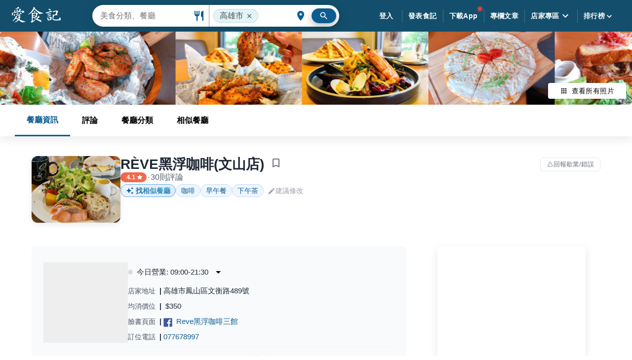

--- FILE ---
content_type: text/html; charset=utf-8
request_url: https://ifoodie.tw/restaurant/559b70a4c03a1002dd4dcbb0-R-VE%E9%BB%91%E6%B5%AE%E5%92%96%E5%95%A1-%E6%96%87%E5%B1%B1%E5%BA%97-
body_size: 124215
content:
<!DOCTYPE html><html><head><link rel="apple-touch-icon" sizes="180x180" href="https://lh3.googleusercontent.com/N7PGUvTGMnAMurEwyl2dVUtd-gQVtjTanR4QcuSQsZyj9V5eqmwsFqsRdUF2HJ9Z0_D6xXuBFNLTC5KmKyzEv0_FXRkAVxaoDk8k65V8w9U=s0"/><link rel="icon" type="image/png" sizes="192x192" href="https://lh3.googleusercontent.com/i7blUNtIv-kp658P2Bf819aK5YFbf_Fo-7RsdfkdF6NVnLVwE_0xk2xifiGJimdqoXFfmtYeF5NIW5k4i743bPFx--7nJg8lEe_aabyJqj4=s192-rp"/><link rel="icon" type="image/png" sizes="32x32" href="https://lh3.googleusercontent.com/i7blUNtIv-kp658P2Bf819aK5YFbf_Fo-7RsdfkdF6NVnLVwE_0xk2xifiGJimdqoXFfmtYeF5NIW5k4i743bPFx--7nJg8lEe_aabyJqj4=s32-rp"/><link rel="icon" type="image/png" sizes="16x16" href="https://lh3.googleusercontent.com/i7blUNtIv-kp658P2Bf819aK5YFbf_Fo-7RsdfkdF6NVnLVwE_0xk2xifiGJimdqoXFfmtYeF5NIW5k4i743bPFx--7nJg8lEe_aabyJqj4=s16-rp"/><link rel="manifest" href="https://cdn.jsdelivr.net/gh/sainteye/sainteye.github.io@master/manifest.json"/><link rel="mask-icon" href="/assets/favicons/safari-pinned-tab.svg" color="#0b5d90"/><link rel="shortcut icon" href="https://lh3.googleusercontent.com/k9lFOo1kxKcm3-NRuIE7JkRBuY4sUJD6MlbW9RnBPypW3YqAMZ9vx2MelvFJn_c3E7rIM1VjDr2_doMnKDJ3VgmIbT56WDRLaKZntDx56fkq=s0"/><meta name="viewport" content="initial-scale=1.0, width=device-width, maximum-scale=1.0, user-scalable=0"/><meta charSet="UTF-8"/><meta name="msapplication-config" content="/assets/favicons/browserconfig.xml"/><meta name="theme-color" content="#ffffff"/><meta name="application-name" content="愛食記"/><meta property="og:site_name" content="愛食記"/><meta property="fb:app_id" content="245067605649260"/><meta property="al:ios:app_name" content="愛食記"/><meta property="al:ios:app_store_id" content="757992884"/><meta property="al:web:should_fallback" content="true"/><meta name="author" content="愛食記"/><meta name="dailymotion-domain-verification" content="dmk1radgo2rj961tb"/><link rel="preconnect" href="https://pagead2.googlesyndication.com"/><link rel="preconnect" href="https://connect.facebook.net"/><link rel="preconnect" href="https://securepubads.g.doubleclick.net"/><script>
  window.mobileCheck = function() {
    if (!navigator || !navigator.userAgent) {return False}
    if (navigator.userAgent.match(/Android/i)
    || navigator.userAgent.match(/webOS/i)
    || navigator.userAgent.match(/iPhone/i)
    || navigator.userAgent.match(/iPad/i)
    || navigator.userAgent.match(/iPod/i)
    || navigator.userAgent.match(/BlackBerry/i)
    || navigator.userAgent.match(/Windows Phone/i)
    ) {return true} else {return false}
  }
</script><script>
  window.googletag = window.googletag || {};
  window.googletag.cmd = window.googletag.cmd || [];
  window.adxSlotDict = window.adxSlotDict || {};
  window.googletag.cmd.push(function() {
    googletag.pubads().disableInitialLoad();
  });
  window.adxBackFilled = function(adsenseSlot){
    let event = new CustomEvent(
      'adxBackFilled', { detail: {adsenseSlot} }
    )
    window.dispatchEvent(event)
  }
  window.adxHide = function(adxSlot){
    let event = new CustomEvent(
      'adxHide', { detail: {adxSlot} }
    )
    window.dispatchEvent(event)
  }
</script><script>
  window.teadsPassback = function(teadsKey) {
    let event = new CustomEvent(
      'teadsAdLoadFail', { detail: {teadsKey} }
    )
    window.dispatchEvent(event)
  }
</script><script>function initAdShield() {
  const script = document.createElement('script');
  script.setAttribute('id', 'WVrQZqComZ');
  script.setAttribute('data-sdk', 'l/1.1.11');
  script.setAttribute('data-cfasync', 'false');
  script.setAttribute('src', 'https://html-load.com/loader.min.js');
  script.setAttribute('charset', 'UTF-8');
  script.setAttribute('data', 'irrron6o4fhugojo4o2o4hch8hto8jhe2h4h8oso7o4ojfogh8h4oj5h4h4fo7o4hefogovh4oso7o4fh4oifuhyojojo7o4qhcuh8hto8jqo4kh9');
  script.setAttribute('onload', "!async function(){let e='html-load.com';const t=window,r=e=>new Promise((t=>setTimeout(t,e))),o=t.atob,a=t.btoa,s=r=>{const s=o('VGhlcmUgd2FzIGEgcHJvYmxlbSBsb2FkaW5nIHRoZSBwYWdlLiBQbGVhc2UgY2xpY2sgT0sgdG8gbGVhcm4gbW9yZS4=');if(confirm(s)){const o=new t.URL('https://report.error-report.com/modal'),s=o.searchParams;s.set('url',a(location.href)),s.set('error',a(r.toString())),s.set('domain',e),location.href=o.href}else location.reload()};try{const c=()=>new Promise((e=>{let r=Math.random().toString(),o=Math.random().toString();t.addEventListener('message',(e=>e.data===r&&t.postMessage(o,'*'))),t.addEventListener('message',(t=>t.data===o&&e())),t.postMessage(r,'*')}));async function n(){try{let e=!1,o=Math.random().toString();if(t.addEventListener('message',(t=>{t.data===o+'_as_res'&&(e=!0)})),t.postMessage(o+'_as_req','*'),await c(),await r(500),e)return!0}catch(e){console.error(e)}return!1}const i=[100,500,1e3];for(let l=0;l<=i.length&&!await n();l++){if(l===i.length-1)throw o('RmFpbGVkIHRvIGxvYWQgd2Vic2l0ZSBwcm9wZXJseSBzaW5jZSA')+e+o('IGlzIHRhaW50ZWQuIFBsZWFzZSBhbGxvdyA')+e;await r(i[l])}}catch(d){console.error(d);try{t.localStorage.setItem(t.location.host+'_fa_'+a('last_bfa_at'),Date.now().toString())}catch(m){}try{setInterval((()=>document.querySelectorAll('link,style').forEach((e=>e.remove()))),100);const h=await(await fetch('https://error-report.com/report?type=loader_light&url='+a(location.href)+'&error='+a(d),{method:'POST'})).text();let g=!1;t.addEventListener('message',(e=>{'as_modal_loaded'===e.data&&(g=!0)}));let p=document.createElement('iframe');const f=new t.URL('https://report.error-report.com/modal'),u=f.searchParams;u.set('url',a(location.href)),u.set('eventId',h),u.set('error',a(d)),u.set('domain',e),p.src=f.href,p.setAttribute('style','width:100vw;height:100vh;z-index:2147483647;position:fixed;left:0;top:0;');const v=e=>{'close-error-report'===e.data&&(p.remove(),t.removeEventListener('message',v))};t.addEventListener('message',v),document.body.appendChild(p);const w=()=>{const e=p.getBoundingClientRect();return'none'!==t.getComputedStyle(p).display&&0!==e.width&&0!==e.height},S=setInterval((()=>{if(!document.contains(p))return clearInterval(S);w()||(s(d),clearInterval(S))}),1e3);setTimeout((()=>{g||s(errStr)}),3e3)}catch(y){s(y)}}}();");
  script.setAttribute('onerror', "!async function(){const e=window,t=e.atob,r=e.btoa;let o=JSON.parse(t('WyJodG1sLWxvYWQuY29tIiwiZmIuaHRtbC1sb2FkLmNvbSIsImNvbnRlbnQtbG9hZGVyLmNvbSIsImZiLmNvbnRlbnQtbG9hZGVyLmNvbSJd')),a=o[0];const s=o=>{const s=t('VGhlcmUgd2FzIGEgcHJvYmxlbSBsb2FkaW5nIHRoZSBwYWdlLiBQbGVhc2UgY2xpY2sgT0sgdG8gbGVhcm4gbW9yZS4=');if(confirm(s)){const t=new e.URL('https://report.error-report.com/modal'),s=t.searchParams;s.set('url',r(location.href)),s.set('error',r(o.toString())),s.set('domain',a),location.href=t.href}else location.reload()};try{if(void 0===e.as_retry&&(e.as_retry=0),e.as_retry>=o.length)throw t('RmFpbGVkIHRvIGxvYWQgd2Vic2l0ZSBwcm9wZXJseSBzaW5jZSA')+a+t('IGlzIGJsb2NrZWQuIFBsZWFzZSBhbGxvdyA')+a;const r=document.querySelector('#WVrQZqComZ'),s=document.createElement('script');for(let e=0;e<r.attributes.length;e++)s.setAttribute(r.attributes[e].name,r.attributes[e].value);const n=new e.URL(r.getAttribute('src'));n.host=o[e.as_retry++],s.setAttribute('src',n.href),r.setAttribute('id',r.getAttribute('id')+'_'),r.parentNode.insertBefore(s,r),r.remove()}catch(t){console.error(t);try{e.localStorage.setItem(e.location.host+'_fa_'+r('last_bfa_at'),Date.now().toString())}catch(e){}try{setInterval((()=>document.querySelectorAll('link,style').forEach((e=>e.remove()))),100);const o=await(await fetch('https://error-report.com/report?type=loader_light&url='+r(location.href)+'&error='+r(t),{method:'POST'})).text();let n=!1;e.addEventListener('message',(e=>{'as_modal_loaded'===e.data&&(n=!0)}));let c=document.createElement('iframe');const i=new e.URL('https://report.error-report.com/modal'),l=i.searchParams;l.set('url',r(location.href)),l.set('eventId',o),l.set('error',r(t)),l.set('domain',a),c.src=i.href,c.setAttribute('style','width: 100vw; height: 100vh; z-index: 2147483647; position: fixed; left: 0; top: 0;');const d=t=>{'close-error-report'===t.data&&(c.remove(),e.removeEventListener('message',d))};e.addEventListener('message',d),document.body.appendChild(c);const m=()=>{const t=c.getBoundingClientRect();return'none'!==e.getComputedStyle(c).display&&0!==t.width&&0!==t.height},h=setInterval((()=>{if(!document.contains(c))return clearInterval(h);m()||(s(t),clearInterval(h))}),1e3);setTimeout((()=>{n||s(errStr)}),3e3)}catch(e){s(e)}}}();");
  document.head.appendChild(script);
}</script><script>
  var innity_adZoneAsync = innity_adZoneAsync || {};
  innity_adZoneAsync.q = innity_adZoneAsync.q || [];

  window.innityFail = {}
  window.innityPassback = function(innityKey) {
    window.innityFail[innityKey] = true
    let event = new CustomEvent(
      'innityAdLoadFail', { detail: {innityKey} }
    )
    window.dispatchEvent(event)
  }
</script><script>
  window.onVM5AdLiteReady = function() {
    if (window.mobileCheck()) {
      VM5AdLite.init({ appKey: '59b9f41d83ac97307177caab' })
    } else {
      VM5AdLite.init({ appKey: '5c6bc6bb89be9b7b3608c4e1' })
    }
  }
  window.vm5Loaded = function(vmFiveId){
    let event = new CustomEvent(
      'vm5AdLoadFail', { detail: {vmFiveId} }
    )
    window.dispatchEvent(event)
  }
</script><script>
  if (!window.deferInitScripts) {
    const listenAndRecordScroll = function () {
  window.addEventListener('pageshow', function (e) {
    var helpBubble = document.getElementById('help-bubble');

    if (e.persisted) {
      helpBubble.style.backgroundColor = 'green';

      if (window.interstitialSlot) {
        googletag.destroySlots([window.interstitialSlot]); // console.log(`💣 destroy interstitialSlot: `, window.interstitialSlot)

        googletag.cmd.push(function () {
          initInterstitial();
        });
      }

      setTimeout(() => {
        let event = new CustomEvent('backToPersistedPage', {
          detail: {}
        });
        window.dispatchEvent(event);
      }, 2000);
    }
  });
};
    listenAndRecordScroll();

    const initObj = {};
    window.deferInitScripts = initObj;
    initObj.deprioritizedScriptsRequested = false;
    initObj.isIframe = window.self !== window.top
    function requestScriptsAfterAdsRequested() {
      if (window.deferInitScripts.deprioritizedScriptsRequested) return;
      // Request deprioritized scripts here.
      console.log('requestScriptsAfterAdsRequested')
      window.deferInitScripts.deprioritizedScriptsRequested = true;
    }

    const initInterstitial = function () {
  const path = window.location.pathname;

  if (path.indexOf('/iframe') != -1) {
    return;
  }

  window.showInterstitial = true;
  window.interstitialReady = false;
  window.interstitialRequested = false;
  let interstitialSlot;
  googletag.cmd.push(function () {
    interstitialSlot = googletag.defineOutOfPageSlot('/230404055/ifoodie_interstitial_ADX', googletag.enums.OutOfPageFormat.INTERSTITIAL);

    if (interstitialSlot) {
      // do not show interstitial ad for unhide case
      window.interstitialSlot = interstitialSlot;
      interstitialSlot.addService(googletag.pubads());
      googletag.pubads().addEventListener('slotOnload', function (event) {
        if (interstitialSlot === event.slot) {
          // console.log('🦔 interstitial 👍🏻✅')
          let event = new CustomEvent('interstitialReady', {});
          window.dispatchEvent(event);
          window.interstitialReady = true;
        }
      });
      googletag.pubads().addEventListener('slotResponseReceived', function (event) {
        if (interstitialSlot === event.slot) {
          // console.log('🦔 interstitial 👍🏻requested')
          window.interstitialRequested = true;
        }
      });
      googletag.pubads().enableSingleRequest();
      googletag.enableServices();
      googletag.pubads().refresh([interstitialSlot]);
    }
  });
};
    initInterstitial();

    setTimeout(requestScriptsAfterAdsRequested, 1.5 * 1000);
  }
</script><script>
  (function(w,d,s,l,i){w[l]=w[l]||[];w[l].push({'gtm.start':
  new Date().getTime(),event:'gtm.js'});var f=d.getElementsByTagName(s)[0],
  j=d.createElement(s),dl=l!='dataLayer'?'&l='+l:'';j.async=true;j.src=
  'https://www.googletagmanager.com/gtm.js?id='+i+dl;f.parentNode.insertBefore(j,f);
  })(window,document,'script','dataLayer','GTM-WJWQMXS');
</script><script>
    function _initGaForAd() {
      const email = ''
      const data = {
        event: 'gaDataInitEvent'
      }
      if (email.length) {
        data.email = 'undefined'
        data.userId = 'undefined'
      }
      window.dataLayer.push(data);
    }
    _initGaForAd()
  </script><script>
    function _sendFbPixel() {
      if (!window._handleFbPixel) {
        setTimeout(() => {
          const email = ''
          const data = {
            event: 'fbPixelInitEvent'
          }
          if (email.length) {
            data.email = 'undefined'
            data.userId = 'undefined'
          }
          window.dataLayer.push(data);
          window._handleFbPixel = function () {
  const path = window.location.pathname;

  if (path.indexOf('/iframe') != -1) {
    const gtmFbPixel = {
      fbPixel: {
        content_name: path,
        content_category: 'User iframe',
        content_type: 'user',
        content_ids: [path]
      },
      fbPixelReady: true,
      fbEvent: 'ViewContent',
      event: 'fbPixelReadyEvent'
    };
    window.dataLayer.push(gtmFbPixel);
  }
};
          window._handleFbPixel();
        }, 1000)
      }
    }
    _sendFbPixel()
  </script><title>RÈVE黑浮咖啡(文山店) 網友評價 | 愛食記</title><meta name="description" content="RÈVE黑浮咖啡(文山店) - 網友評論、最新食記(30則) 評分: 4.1分。RÈVE黑浮咖啡(文山店)位於高雄鳳山區，地址: 高雄市鳳山區文衡路489號，訂位電話: 077678997，均消價位: $350 "/><meta id="iosUrl" property="al:ios:url" content="tpblog://restaurant/559b70a4c03a1002dd4dcbb0"/><meta property="al:iphone:url" content="tpblog://restaurant/559b70a4c03a1002dd4dcbb0"/><meta property="al:web:url" content="https://ifoodie.tw/restaurant/559b70a4c03a1002dd4dcbb0"/><meta id="androidUrl" property="al:android:url" content="ifoodietw://ifoodietw/restaurants/559b70a4c03a1002dd4dcbb0"/><meta property="al:android:package" content="com.djages.taipeifoodblogs"/><meta property="al:android:app_name" content="愛食記"/><meta property="og:type" content="restaurant.restaurant"/><meta property="og:locale" content="zh_TW"/><meta property="og:url" content="https://ifoodie.tw/restaurant/559b70a4c03a1002dd4dcbb0"/><meta property="og:title" content="RÈVE黑浮咖啡(文山店) 網友評價 | 愛食記"/><meta property="og:image" content="https://lh3.googleusercontent.com/s2BnfEzT7JVxZbCSLTMIkVpWQfrS3HsyHXn5MeOFpNfA2zFddi-L3xqeq5l1ebqwH_HDsi0jh76iTAauqqtMxvqKAncWHME=s600"/><meta property="og:description" content="RÈVE黑浮咖啡(文山店) - 網友評論、最新食記(30則) 評分: 4.1分。RÈVE黑浮咖啡(文山店)位於高雄鳳山區，地址: 高雄市鳳山區文衡路489號，訂位電話: 077678997，均消價位: $350 "/><meta property="place:location:latitude" content="22.641572"/><meta property="place:location:longitude" content="120.3466813"/><meta name="apple-itunes-app" content="app-id=757992884, app-argument=tpblog:///restaurant/559b70a4c03a1002dd4dcbb0"/><meta name="referrer" content="always"/><meta name="cover_image" content="https://lh3.googleusercontent.com/s2BnfEzT7JVxZbCSLTMIkVpWQfrS3HsyHXn5MeOFpNfA2zFddi-L3xqeq5l1ebqwH_HDsi0jh76iTAauqqtMxvqKAncWHME=s600"/><meta itemProp="name" content="RÈVE黑浮咖啡(文山店) 網友評價 | 愛食記"/><meta itemProp="description" content="RÈVE黑浮咖啡(文山店) - 網友評論、最新食記(30則) 評分: 4.1分。RÈVE黑浮咖啡(文山店)位於高雄鳳山區，地址: 高雄市鳳山區文衡路489號，訂位電話: 077678997，均消價位: $350 "/><meta itemProp="image" content="https://lh3.googleusercontent.com/s2BnfEzT7JVxZbCSLTMIkVpWQfrS3HsyHXn5MeOFpNfA2zFddi-L3xqeq5l1ebqwH_HDsi0jh76iTAauqqtMxvqKAncWHME=s600"/><link rel="canonical" href="https://ifoodie.tw/restaurant/559b70a4c03a1002dd4dcbb0-R-VE%E9%BB%91%E6%B5%AE%E5%92%96%E5%95%A1-%E6%96%87%E5%B1%B1%E5%BA%97-"/><meta property="dable:item_id" content="559b70a4c03a1002dd4dcbb0"/><meta property="dable:author" content="愛食記"/><meta property="article:published_time" content="2018-05-27T00:00:12.000Z"/><meta property="article:section" content="愛食記餐廳"/><script type="application/ld+json">{
      "@context": "https://schema.org",
      "@type": "BreadcrumbList",
      "itemListElement": [{"@type":"ListItem","item":{"@id":"https://ifoodie.tw/explore/高雄市/list","name":"高雄市"},"position":1},{"@type":"ListItem","item":{"@id":"https://ifoodie.tw/explore/高雄市/list/鳳山區","name":"鳳山區"},"position":2},{"@type":"ListItem","item":{"@id":"https://ifoodie.tw/explore/高雄市/list/咖啡","name":"咖啡"},"position":3},{"@type":"ListItem","item":{"@id":"https://ifoodie.tw/restaurant/559b70a4c03a1002dd4dcbb0-R-VE%E9%BB%91%E6%B5%AE%E5%92%96%E5%95%A1-%E6%96%87%E5%B1%B1%E5%BA%97-","name":"RÈVE黑浮咖啡(文山店)"},"position":4}]
    }</script><script type="application/ld+json">{"@context":"https://schema.org","@type":"Restaurant","image":"https://lh3.googleusercontent.com/s2BnfEzT7JVxZbCSLTMIkVpWQfrS3HsyHXn5MeOFpNfA2zFddi-L3xqeq5l1ebqwH_HDsi0jh76iTAauqqtMxvqKAncWHME=s600","name":"RÈVE黑浮咖啡(文山店)","address":{"@type":"PostalAddress","streetAddress":"高雄市鳳山區文衡路489號","addressLocality":"高雄市","addressRegion":"鳳山區","postalCode":"830","addressCountry":"TW"},"url":"https://ifoodie.tw/restaurant/559b70a4c03a1002dd4dcbb0-R-VE%E9%BB%91%E6%B5%AE%E5%92%96%E5%95%A1-%E6%96%87%E5%B1%B1%E5%BA%97-","review":[{"@type":"Review","author":{"@type":"Person","name":"jane","sameAs":"https://ifoodie.tw/u/562adac0699b6e3ae6b2eebf"},"publisher":{"@type":"Organization","name":"愛食記","sameAs":"https://ifoodie.tw"},"datePublished":"2017-10-16","description":"從餐點到飲品甜點 都好喜歡喔 且會定期更換菜單","reviewBody":"從餐點到飲品甜點 都好喜歡喔 且會定期更換菜單","reviewRating":{"@type":"Rating","ratingValue":"4","bestRating":"5","worstRating":"1"}},{"@type":"Review","author":{"@type":"Person","name":"Johnny Liu","sameAs":"https://ifoodie.tw/u/59ddd07f2261394a5794acfa"},"publisher":{"@type":"Organization","name":"愛食記","sameAs":"https://ifoodie.tw"},"datePublished":"2017-10-11","description":"店員漫不經心，舉手找店員半小時還沒有人來，又貴又沒服務的熱忱，不再去了！","reviewBody":"店員漫不經心，舉手找店員半小時還沒有人來，又貴又沒服務的熱忱，不再去了！"}],"aggregateRating":{"@type":"AggregateRating","ratingValue":"4.1","reviewCount":"30"},"telephone":"077678997","servesCuisine":["西岸香料辣烤雞翅🌟","老薑三杯香雞腿燉飯🌟","熔岩起司太陽蛋牛肉三明治🌟","法式焦糖核果鬆餅","西班牙傳統海鮮烤飯","大理石拿鐵","黑浮冰滴咖啡","木碗沙拉","手工麻糬鬆餅","起司薄餅"],"geo":{"@type":"GeoCoordinates","latitude":22.641572,"longitude":120.3466813},"priceRange":"$350"}</script><script type="application/ld+json">{}</script><meta name="next-head-count" content="62"/><link rel="preconnect" href="https://fonts.gstatic.com" crossorigin /><link rel="preload" href="https://ifoodie.tw/_next/static/css/d40143e1ce51d24c.css" as="style"/><link rel="stylesheet" href="https://ifoodie.tw/_next/static/css/d40143e1ce51d24c.css" data-n-g=""/><link rel="preload" href="https://ifoodie.tw/_next/static/css/3dcac1132b3a4826.css" as="style"/><link rel="stylesheet" href="https://ifoodie.tw/_next/static/css/3dcac1132b3a4826.css" data-n-p=""/><noscript data-n-css=""></noscript><script defer="" nomodule="" src="https://ifoodie.tw/_next/static/chunks/polyfills-c67a75d1b6f99dc8.js"></script><script src="https://cdn.jsdelivr.net/gh/sainteye/sainteye.github.io@fb85f956c83a97905d626c83d48844d584e2586a/js/prebid/prebidConfig.js" defer="" data-nscript="beforeInteractive"></script><script src="https://cdn.jsdelivr.net/gh/sainteye/sainteye.github.io@f8d9919a2d8c0e7a024dfae71cc119801e85558d/js/prebid/prebid8.27.0.js" defer="" data-nscript="beforeInteractive"></script><script src="https://pagead2.googlesyndication.com/pagead/js/adsbygoogle.js" defer="" data-nscript="beforeInteractive"></script><script src="https://securepubads.g.doubleclick.net/tag/js/gpt.js" defer="" data-nscript="beforeInteractive"></script><script src="https://cdn.jsdelivr.net/gh/sainteye/sainteye.github.io@fb85f956c83a97905d626c83d48844d584e2586a/js/prebid/prebidConfig.js" defer="" data-nscript="beforeInteractive"></script><script src="https://cdn.jsdelivr.net/gh/sainteye/sainteye.github.io@f8d9919a2d8c0e7a024dfae71cc119801e85558d/js/prebid/prebid8.27.0.js" defer="" data-nscript="beforeInteractive"></script><script src="https://pagead2.googlesyndication.com/pagead/js/adsbygoogle.js" defer="" data-nscript="beforeInteractive"></script><script src="https://securepubads.g.doubleclick.net/tag/js/gpt.js" defer="" data-nscript="beforeInteractive"></script><script defer="" src="https://ifoodie.tw/_next/static/chunks/9297.51fdec864d60ea60.js"></script><script defer="" src="https://ifoodie.tw/_next/static/chunks/5636.575afef25fa92dfa.js"></script><script src="https://ifoodie.tw/_next/static/chunks/webpack-13983f9cad416038.js" defer=""></script><script src="https://ifoodie.tw/_next/static/chunks/main-85d83075bbd0bd26.js" defer=""></script><script src="https://ifoodie.tw/_next/static/chunks/mui-5087346c889ad7ce.js" defer=""></script><script src="https://ifoodie.tw/_next/static/chunks/pages/_app-f01bbdbb8db475e7.js" defer=""></script><script src="https://ifoodie.tw/_next/static/chunks/pages/restaurant-8d855917d37323e5.js" defer=""></script><script src="https://ifoodie.tw/_next/static/C0fSqZaNiS-1y2gkNGJ9c/_buildManifest.js" defer=""></script><script src="https://ifoodie.tw/_next/static/C0fSqZaNiS-1y2gkNGJ9c/_ssgManifest.js" defer=""></script><style id="__jsx-672653717">@font-face{font-display:optional;}.content.jsx-672653717{margin-top:64px;display:-webkit-box;display:-webkit-flex;display:-ms-flexbox;display:flex;min-height:calc(100vh - 64px);}.content.jsx-672653717 main.jsx-672653717{width:100%;}@media (max-width:780px){.content.jsx-672653717{margin-top:56px;min-height:calc(100vh - 56px);}}</style><style id="__jsx-2399660808">@-webkit-keyframes help-bubble-pulse-jsx-2399660808{0%{-webkit-transform:scale(1);-ms-transform:scale(1);transform:scale(1);opacity:0.75;}25%{-webkit-transform:scale(1);-ms-transform:scale(1);transform:scale(1);opacity:0.75;}100%{-webkit-transform:scale(2.5);-ms-transform:scale(2.5);transform:scale(2.5);opacity:0;}}@keyframes help-bubble-pulse-jsx-2399660808{0%{-webkit-transform:scale(1);-ms-transform:scale(1);transform:scale(1);opacity:0.75;}25%{-webkit-transform:scale(1);-ms-transform:scale(1);transform:scale(1);opacity:0.75;}100%{-webkit-transform:scale(2.5);-ms-transform:scale(2.5);transform:scale(2.5);opacity:0;}}.header-frame.jsx-2399660808{display:-webkit-box;display:-webkit-flex;display:-ms-flexbox;display:flex;}.header-frame.loading.jsx-2399660808{position:fixed;width:100%;top:0;background-color:#134f6c;}.header-frame.loading.jsx-2399660808 .tool-bar-root.jsx-2399660808{width:100%;display:-webkit-box;display:-webkit-flex;display:-ms-flexbox;display:flex;-webkit-align-items:center;-webkit-box-align:center;-ms-flex-align:center;align-items:center;padding-left:16px;padding-right:16px;}@media (min-width:600px){.header-frame.loading.jsx-2399660808 .tool-bar-root.jsx-2399660808{padding-left:24px;padding-right:24px;}}.header-frame.jsx-2399660808 .tool-bar-root{min-height:56px;}@media (min-width:600px){.header-frame.jsx-2399660808 .tool-bar-root{min-height:56px;}}@media (min-width:781px){.header-frame.jsx-2399660808 .tool-bar-root{min-height:64px;}}.header-frame.jsx-2399660808 .app-bar.default{background-color:#134f6c;}.drawer-paper.jsx-2399660808{width:250px;}.tool-bar.jsx-2399660808{width:100%;display:-webkit-box;display:-webkit-flex;display:-ms-flexbox;display:flex;-webkit-align-items:center;-webkit-box-align:center;-ms-flex-align:center;align-items:center;-webkit-box-pack:justify;-webkit-justify-content:space-between;-ms-flex-pack:justify;justify-content:space-between;overflow:visible;}.tool-bar.jsx-2399660808 .ifoodie-logo{fill:#ffffff;width:100px;height:38px;}.tool-bar.jsx-2399660808 .ifoodie-logo:active{opacity:0.8;}@media (max-width:780px){.tool-bar.jsx-2399660808 .ifoodie-logo{height:28px;}}.tool-bar.jsx-2399660808 .right.jsx-2399660808{-webkit-flex:none;-ms-flex:none;flex:none;display:-webkit-box;display:-webkit-flex;display:-ms-flexbox;display:flex;-webkit-flex-direction:row;-ms-flex-direction:row;flex-direction:row;-webkit-box-pack:center;-webkit-justify-content:center;-ms-flex-pack:center;justify-content:center;-webkit-align-items:center;-webkit-box-align:center;-ms-flex-align:center;align-items:center;}.tool-bar.jsx-2399660808 .right.jsx-2399660808 .sub-header{width:auto;position:relative;}@media (max-width:1000px){.tool-bar.jsx-2399660808 .right.jsx-2399660808 .sub-header{display:none;}}.tool-bar.jsx-2399660808 .right.jsx-2399660808 .sub-header .app-bar{background-color:transparent;box-shadow:none;}.tool-bar.jsx-2399660808 .right.jsx-2399660808 .sub-header .app-bar .tool-bar-root{padding-right:0;}.tool-bar.jsx-2399660808 .right.jsx-2399660808 .sub-header .app-bar .tool-bar-root .sub-header-list .sub-header-item .menu-content-outer{padding-top:15px;}.tool-bar.jsx-2399660808 .right.jsx-2399660808 .sub-header .app-bar .tool-bar-root .sub-header-list .sub-header-item .sub-header-btn{padding:12px;margin:0;border-radius:3px;}.tool-bar.jsx-2399660808 .right.jsx-2399660808 .sub-header .app-bar .tool-bar-root .sub-header-list .sub-header-item .sub-header-btn:hover{margin-top:15px;background:rgba(153,153,153,0.2);}.tool-bar.jsx-2399660808 .right.jsx-2399660808 .sub-header .app-bar .tool-bar-root .sub-header-list .sub-header-item .sub-header-label{color:#fff;font-weight:700;}.tool-bar.jsx-2399660808 .right.jsx-2399660808 .sub-header .app-bar .tool-bar-root .sub-header-list .sub-header-item .sub-header-label .icon-arrow-down{margin-left:0;}.tool-bar.jsx-2399660808 .right.jsx-2399660808 .sub-header .app-bar .tool-bar-root .sub-header-list .sub-header-divider{width:1px;height:27px;border-right:1px solid #4d7288;}.tool-bar.jsx-2399660808 .right.jsx-2399660808 .sub-header .app-bar .tool-bar-root .sub-header-list .sub-header-divider:first-child{display:none;}.tool-bar.jsx-2399660808 .right.jsx-2399660808 .sub-header .app-bar .tool-bar-root .sub-header-list-right{display:none;}.tool-bar.jsx-2399660808 .right.jsx-2399660808 .sub-header .app-bar .icon-restaurant{display:none;}.tool-bar.jsx-2399660808 .right.jsx-2399660808 .sub-header .app-bar .icon-location-city{display:none;}.tool-bar.jsx-2399660808 .left.jsx-2399660808{-webkit-flex:none;-ms-flex:none;flex:none;}.tool-bar.jsx-2399660808 .center.jsx-2399660808{-webkit-flex:1;-ms-flex:1;flex:1;}.tool-bar.jsx-2399660808 .navigation-btn{padding:12px;}.tool-bar.jsx-2399660808 .navigation-btn:hover{background:rgba(153,153,153,0.2);}.tool-bar.jsx-2399660808 .navigation-btn .header-app-link.jsx-2399660808{color:#fff;}.tool-bar.jsx-2399660808 .navigation-btn__label{color:#ffffff;font-weight:bold;}.tool-bar.jsx-2399660808 .avatar.jsx-2399660808{border-radius:50%;display:inline-block;vertical-align:middle;width:44px;height:44px;border:1px solid white;background-position:center;background-size:cover;background-color:#ddd;cursor:pointer;}@media (max-width:780px){.tool-bar.jsx-2399660808 .avatar.jsx-2399660808{width:36px;height:36px;border:1px solid rgba(255,255,255,0.5);}}.tool-bar.jsx-2399660808 .navigation-list.jsx-2399660808{display:-webkit-box;display:-webkit-flex;display:-ms-flexbox;display:flex;-webkit-flex-direction:row;-ms-flex-direction:row;flex-direction:row;-webkit-align-items:center;-webkit-box-align:center;-ms-flex-align:center;align-items:center;}.tool-bar.jsx-2399660808 .navigation-list.jsx-2399660808 li.jsx-2399660808{position:relative;}@media (max-width:780px){.tool-bar.jsx-2399660808 .navigation-list.jsx-2399660808 li.jsx-2399660808{display:none;}.tool-bar.jsx-2399660808 .navigation-list.jsx-2399660808 li.show-on-mobile.jsx-2399660808{display:block;}}.tool-bar.jsx-2399660808 .navigation-list.jsx-2399660808 li.navigation-item.jsx-2399660808 .avatar.jsx-2399660808{margin-right:10px;}.tool-bar.jsx-2399660808 .navigation-list.jsx-2399660808 li.avatar-item.jsx-2399660808{margin-left:16px;margin-right:10px;}@media (max-width:780px){.tool-bar.jsx-2399660808 .navigation-list.jsx-2399660808 li.avatar-item.jsx-2399660808{display:-webkit-box;display:-webkit-flex;display:-ms-flexbox;display:flex;margin-left:12px;margin-right:0;}}@media (max-width:780px){.tool-bar.jsx-2399660808 .navigation-list.jsx-2399660808 li.app-download-item.jsx-2399660808{display:-webkit-box;display:-webkit-flex;display:-ms-flexbox;display:flex;}.tool-bar.jsx-2399660808 .navigation-list.jsx-2399660808 li.app-download-item.hide.jsx-2399660808{display:none;}}@media (max-width:780px){.tool-bar.jsx-2399660808 .navigation-list.jsx-2399660808 li.drop-down-menu.jsx-2399660808{display:-webkit-box;display:-webkit-flex;display:-ms-flexbox;display:flex;}}.tool-bar.jsx-2399660808 .navigation-divider.jsx-2399660808{width:1px;height:27px;border-right:1px solid #4d7288;}@media (max-width:780px){.tool-bar.jsx-2399660808 .navigation-divider.jsx-2399660808{display:none;}}.tool-bar.jsx-2399660808 .navigation-item-ranking-charts.jsx-2399660808 .icon-arrow-down{width:20px;margin-top:1px;margin-left:-1px;}.tool-bar.jsx-2399660808 .navigation-item-store.jsx-2399660808:hover .hover-items.jsx-2399660808{opacity:1;visibility:visible;}.tool-bar.jsx-2399660808 .navigation-item-ranking-charts.jsx-2399660808:hover .hover-items.jsx-2399660808{opacity:1;visibility:visible;}.tool-bar.jsx-2399660808 .avatar-item.jsx-2399660808:hover .hover-items.jsx-2399660808{opacity:1;visibility:visible;right:0;top:46px;min-width:120px;}.tool-bar.jsx-2399660808 .avatar-item.jsx-2399660808:hover .hover-items.jsx-2399660808 .profile-btn{padding:12px 4px;width:100%;color:rgba(0,0,0,0.8);}.tool-bar.jsx-2399660808 .avatar-item.jsx-2399660808:hover .hover-items.jsx-2399660808 .profile-btn:hover{background-color:#f5f5f5;}.tool-bar.jsx-2399660808 .avatar-item.jsx-2399660808:hover .hover-items.jsx-2399660808 .profile-icon{margin-right:8px;color:rgba(0,0,0,0.8);width:20px;}.tool-bar.jsx-2399660808 .hover-items.jsx-2399660808{position:absolute;background-color:rgba(255,255,255,0);visibility:hidden;opacity:0;-webkit-transition-property:opacity,display;transition-property:opacity,display;-webkit-transition-duration:0.1s;transition-duration:0.1s;}.tool-bar.jsx-2399660808 .hover-items.jsx-2399660808 .hover-items-content{text-align:center;border-radius:3px;}.tool-bar.jsx-2399660808 .hover-items.jsx-2399660808 .black-color{color:rgba(0,0,0,0.8705882353);}.tool-bar.jsx-2399660808 .hover-items.jsx-2399660808 .weekly{border-radius:0;}.tool-bar.jsx-2399660808 .hover-items.jsx-2399660808 .monthly{border-radius:0;}.tool-bar.jsx-2399660808 .hover-items.jsx-2399660808 ul.jsx-2399660808{display:-webkit-box;display:-webkit-flex;display:-ms-flexbox;display:flex;-webkit-flex-direction:column;-ms-flex-direction:column;flex-direction:column;padding-top:10px;padding-bottom:10px;background:#fff;}.tool-bar.jsx-2399660808 .hover-items.jsx-2399660808 ul.jsx-2399660808 li.jsx-2399660808 a.jsx-2399660808{color:#000;font-weight:700;font-size:0.875rem;}.tool-bar.jsx-2399660808 .app-download-item.jsx-2399660808{display:none;}.tool-bar.jsx-2399660808 .navigation-item-reserve.jsx-2399660808{display:block;}.tool-bar.jsx-2399660808 .app-download-item.jsx-2399660808 .help-bubble.jsx-2399660808,.tool-bar.jsx-2399660808 .navigation-item-reserve.jsx-2399660808 .help-bubble.jsx-2399660808{right:2px;top:4px;display:block;position:absolute;cursor:pointer;}.tool-bar.jsx-2399660808 .app-download-item.jsx-2399660808 .help-bubble.jsx-2399660808:after,.tool-bar.jsx-2399660808 .navigation-item-reserve.jsx-2399660808 .help-bubble.jsx-2399660808:after{content:"";background-color:#fa3e3e;width:6px;height:6px;border-radius:50%;position:absolute;display:block;top:3px;left:3px;}.tool-bar.jsx-2399660808 .app-download-item.jsx-2399660808 .help-bubble-inner-dot.jsx-2399660808,.tool-bar.jsx-2399660808 .app-download-item.jsx-2399660808 .help-bubble-outer-dot.jsx-2399660808,.tool-bar.jsx-2399660808 .navigation-item-reserve.jsx-2399660808 .help-bubble-inner-dot.jsx-2399660808,.tool-bar.jsx-2399660808 .navigation-item-reserve.jsx-2399660808 .help-bubble-outer-dot.jsx-2399660808{display:block;text-align:center;opacity:1;background-color:rgba(250,62,62,0.4);width:12px;height:12px;border-radius:50%;-webkit-animation:help-bubble-pulse 1.5s linear infinite;-webkit-animation:help-bubble-pulse-jsx-2399660808 1.5s linear infinite;animation:help-bubble-pulse-jsx-2399660808 1.5s linear infinite;}@media (max-width:500px){.tool-bar.jsx-2399660808 .app-download-item.jsx-2399660808{display:block;}.tool-bar.jsx-2399660808 .navigation-item-reserve.jsx-2399660808{display:none;}}.drop-down-menu.jsx-2399660808{display:none;}@media (max-width:780px){.drop-down-menu.jsx-2399660808{display:block;}}</style><style id="__jsx-407346976">@charset "UTF-8";.loading.jsx-407346976{max-width:1200px;margin:0 auto;font-size:18px;font-weight:500;text-align:center;margin-top:120px;color:#6b7280;}.main-content.jsx-407346976{max-width:1200px;margin:0 auto;margin-top:20px;margin-bottom:40px;}@media (min-width:780px){.main-content.jsx-407346976{padding:0 24px;}}@media (max-width:780px){.main-content.jsx-407346976{margin-top:0;padding:0 6px;}}.column-container.jsx-407346976{display:grid;grid-template-columns:1fr 360px;gap:32px;margin-top:24px;}@media (max-width:1024px){.column-container.jsx-407346976{grid-template-columns:1fr 300px;gap:24px;}}@media (max-width:780px){.column-container.jsx-407346976{grid-template-columns:1fr;gap:20px;margin-top:8px;}}.left-column.jsx-407346976{min-width:0;display:-webkit-box;display:-webkit-flex;display:-ms-flexbox;display:flex;-webkit-flex-direction:column;-ms-flex-direction:column;flex-direction:column;gap:24px;}@media (max-width:780px){.left-column.jsx-407346976{gap:0;}}.right-column.jsx-407346976{display:-webkit-box;display:-webkit-flex;display:-ms-flexbox;display:flex;-webkit-flex-direction:column;-ms-flex-direction:column;flex-direction:column;gap:24px;}@media (max-width:780px){.right-column.jsx-407346976{gap:20px;margin-top:0;}}.brief.jsx-407346976{background:#f8fafc;border-radius:8px;padding:24px;margin:0;}@media (max-width:780px){.brief.jsx-407346976{padding:20px;border-radius:6px;}}.brief.jsx-407346976 .restaurant-short.jsx-407346976{margin:0 0 16px 0;color:#1f2937;line-height:1.5;font-family:-apple-system,BlinkMacSystemFont,"Segoe UI",Roboto,sans-serif;font-size:18px;font-weight:600;display:-webkit-box;display:-webkit-flex;display:-ms-flexbox;display:flex;-webkit-align-items:center;-webkit-box-align:center;-ms-flex-align:center;align-items:center;gap:8px;}@media (max-width:780px){.brief.jsx-407346976 .restaurant-short.jsx-407346976{font-size:16px;margin-bottom:12px;}}.brief.jsx-407346976 #brief-long.jsx-407346976 a{font-weight:600;color:#0b5d90;-webkit-text-decoration:none;text-decoration:none;}.brief.jsx-407346976 #brief-long.jsx-407346976 a:hover{-webkit-text-decoration:underline;text-decoration:underline;}.brief.jsx-407346976 .restaurant-long.jsx-407346976{line-height:1.6;font-size:16px;padding:0;margin:0;text-align:left;color:#4b5563;word-wrap:break-word;word-break:break-word;}@media (max-width:780px){.brief.jsx-407346976 .restaurant-long.jsx-407346976{line-height:1.5;font-size:15px;}}.ad-list-desktop.jsx-407346976{display:-webkit-box;display:-webkit-flex;display:-ms-flexbox;display:flex;-webkit-box-pack:center;-webkit-justify-content:center;-ms-flex-pack:center;justify-content:center;margin-top:0;background:#f8fafc;border-radius:8px;padding:20px;overflow:hidden;}.ad-list-desktop.banner.jsx-407346976{background:transparent;padding:0;margin-top:0;}@media (max-width:1100px){.ad-list-desktop.banner.jsx-407346976{display:none;}}@media (max-width:780px){.ad-list-desktop.jsx-407346976{border-radius:6px;padding:16px;}}.ad-list-desktop.jsx-407346976 .ads{margin:0 auto;}.ad-right-column-desktop.jsx-407346976{margin-top:0;text-align:center;}.ad-right-column-desktop.jsx-407346976 .ads{margin:0 auto;}.ad-outer.jsx-407346976{text-align:center;margin-top:24px;}@media (max-width:780px){.ad-outer.jsx-407346976{margin-top:16px;}}.video-outer.jsx-407346976{background:#f8fafc;border-radius:8px;padding:20px;text-align:center;}@media (max-width:780px){.video-outer.jsx-407346976{padding:16px;border-radius:6px;}}.title.jsx-407346976{font-size:24px;font-weight:700;color:#1f2937;line-height:1.3;margin:0;}@media (max-width:780px){.title.jsx-407346976{font-size:20px;margin-top:0;margin-bottom:0;}}@media (max-width:750px){.search-input-wrap.jsx-407346976{-webkit-box-pack:end;-webkit-justify-content:flex-end;-ms-flex-pack:end;justify-content:flex-end;display:-webkit-box;display:-webkit-flex;display:-ms-flexbox;display:flex;-webkit-align-items:center;-webkit-box-align:center;-ms-flex-align:center;align-items:center;}}.search-input-wrap.jsx-407346976 .restaurant-page-header-input{-webkit-box-pack:center;-webkit-justify-content:center;-ms-flex-pack:center;justify-content:center;padding-left:16px;}@media (max-width:750px){.search-input-wrap.jsx-407346976 .restaurant-page-header-input{display:none;}}.search-input-wrap.jsx-407346976 .search-link-btn{fill:#ffffff;width:24px;height:24px;cursor:pointer;display:none;-webkit-transition:all 0.2s ease;transition:all 0.2s ease;}.search-input-wrap.jsx-407346976 .search-link-btn:hover{opacity:0.8;}@media (max-width:750px){.search-input-wrap.jsx-407346976 .search-link-btn{display:block;}}.sub-yt-wrapper.jsx-407346976 .sub-yt.jsx-407346976{height:43px;vertical-align:top;margin-left:20px;cursor:pointer;margin-top:-2px;-webkit-transition:opacity 0.2s ease;transition:opacity 0.2s ease;}.sub-yt-wrapper.jsx-407346976 .sub-yt.jsx-407346976:hover{opacity:0.8;}.matched-content-outer.jsx-407346976{width:100%;min-width:1px;min-height:1px;background:#f8fafc;border-radius:8px;padding:20px;}@media (max-width:780px){.matched-content-outer.jsx-407346976{padding:16px;border-radius:6px;}}.iframe-fb-video-outer.jsx-407346976{margin:0;text-align:center;background:#f8fafc;border-radius:8px;padding:20px;}@media (max-width:780px){.iframe-fb-video-outer.jsx-407346976{padding:16px;border-radius:6px;}}.main-content.jsx-407346976::after{display:none;}</style><style id="__jsx-1277233869">@charset "UTF-8";.search-input.jsx-1277233869{display:-webkit-box;display:-webkit-flex;display:-ms-flexbox;display:flex;-webkit-align-items:center;-webkit-box-align:center;-ms-flex-align:center;align-items:center;padding-left:25px;}.search-input.jsx-1277233869 .search-input-header.jsx-1277233869{display:none;}.search-input.jsx-1277233869 .search-button{background-color:#0b5d90;border-radius:26px;min-height:30px;height:30px;padding:0px;min-width:-webkit-fit-content;min-width:-moz-fit-content;min-width:fit-content;padding-left:15px;padding-right:15px;margin-left:10px;margin-right:-10px;box-shadow:none;-webkit-flex:none;-ms-flex:none;flex:none;box-shadow:rgba(22,34,51,0.3) 0px 6px 16px;}.search-input.jsx-1277233869 .search-button-text{color:#ffffff;font-size:14px;font-weight:600;}.search-input.jsx-1277233869 .search-icon{color:#ffffff;width:20px;height:20px;}.input-group.jsx-1277233869{max-width:500px;-webkit-flex:1;-ms-flex:1;flex:1;display:-webkit-box;display:-webkit-flex;display:-ms-flexbox;display:flex;border-radius:34px;background-color:#ffffff;height:44px;padding:0px 16px;margin-right:16px;-webkit-align-items:center;-webkit-box-align:center;-ms-flex-align:center;align-items:center;box-shadow:rgba(0,0,0,0.15) 0px 2px 18px 0px;-webkit-transition:all 180ms ease-in-out;transition:all 180ms ease-in-out;}.input-group.jsx-1277233869 .input-search-icon{display:none;}.input-group.jsx-1277233869 .input-icon{color:#0b5d90;z-index:3;}.input-group.jsx-1277233869 .autocomplete-root{height:100%;-webkit-flex:1;-ms-flex:1;flex:1;}.input-group.jsx-1277233869 .autocomplete-suggestions{margin-left:-8px;}@media (max-width:650px){.input-group.jsx-1277233869 .autocomplete-suggestions{margin-left:0;}}.input-group.jsx-1277233869 .autocomplete-root.foreground{z-index:3;min-width:60px;}.input-group.jsx-1277233869 .suggestions{color:#4a4a4a;width:320px;background-color:#ffffff;box-shadow:0 2px 4px 0 rgba(0,0,0,0.5);overflow-y:auto;max-height:50vh;}@media (max-width:780px){.input-group.jsx-1277233869 .suggestions{display:none;}.input-group.jsx-1277233869 .suggestions.composing-search{display:block;}}.divider.jsx-1277233869{border-right:1px solid #979797;height:100%;width:0px;margin-left:8px;margin-right:8px;}.current-place-tag.jsx-1277233869{-webkit-flex:none;-ms-flex:none;flex:none;color:#4a4a4a;border-radius:15px;padding:0 10px 0 12px;border:solid 1px rgba(0,41,70,0.11);background-color:#e1f4f7;display:-webkit-box;display:-webkit-flex;display:-ms-flexbox;display:flex;height:28px;-webkit-box-pack:center;-webkit-justify-content:center;-ms-flex-pack:center;justify-content:center;-webkit-align-items:center;-webkit-box-align:center;-ms-flex-align:center;align-items:center;max-width:200px;white-space:nowrap;cursor:pointer;}.current-place-tag.jsx-1277233869 .current-place-tag-content.jsx-1277233869{max-width:160px;overflow:hidden;}.current-place-tag.jsx-1277233869 .input-close-icon{width:14px;height:19px;margin-left:5px;cursor:pointer;}.restaurant-suggestion.jsx-1277233869{display:-webkit-box;display:-webkit-flex;display:-ms-flexbox;display:flex;-webkit-align-items:center;-webkit-box-align:center;-ms-flex-align:center;align-items:center;}.restaurant-suggestion.jsx-1277233869 .item-content.jsx-1277233869{-webkit-flex:1;-ms-flex:1;flex:1;min-width:0;overflow:hidden;text-overflow:ellipsis;white-space:nowrap;margin-right:8px;}.restaurant-suggestion.jsx-1277233869 .item-content.jsx-1277233869 .item-title.jsx-1277233869{white-space:nowrap;overflow:hidden;text-overflow:ellipsis;}.restaurant-suggestion.jsx-1277233869 .item-content.jsx-1277233869 .item-info.jsx-1277233869{white-space:nowrap;overflow:hidden;text-overflow:ellipsis;}.restaurant-suggestion.jsx-1277233869 .item-ai.jsx-1277233869{padding:4px;display:-webkit-box;display:-webkit-flex;display:-ms-flexbox;display:flex;-webkit-align-items:center;-webkit-box-align:center;-ms-flex-align:center;align-items:center;-webkit-flex-direction:column;-ms-flex-direction:column;flex-direction:column;-webkit-box-pack:justify;-webkit-justify-content:space-between;-ms-flex-pack:justify;justify-content:space-between;font-size:12px;background-clip:text;-webkit-text-fill-color:transparent;background-position:0% 75%;background-image:radial-gradient(at center top,rgb(91,192,222),rgb(11,93,144));background-size:150% 150%;}.restaurant-suggestion.jsx-1277233869 .item-ai.jsx-1277233869 .item-icon{font-size:16px;margin-bottom:4px;color:#0b5d90;}.keyword-item.restaurant-suggestion.jsx-1277233869{padding:6px 8px;}.place-item.jsx-1277233869,.keyword-item.jsx-1277233869{padding:12px;background-color:#ffffff;cursor:pointer;}@media (max-width:600px){.place-item.jsx-1277233869,.keyword-item.jsx-1277233869{padding:12px;font-size:16px;border-bottom:1px solid #efefef;margin-left:4px;}}.place-item.jsx-1277233869 .item-title.jsx-1277233869,.keyword-item.jsx-1277233869 .item-title.jsx-1277233869{margin-bottom:4px;}.place-item.jsx-1277233869 .item-info.jsx-1277233869,.keyword-item.jsx-1277233869 .item-info.jsx-1277233869{font-size:12px;color:#9b9b9b;}.place-item.jsx-1277233869 .item-photo.jsx-1277233869,.keyword-item.jsx-1277233869 .item-photo.jsx-1277233869{width:50px;height:50px;object-fit:cover;border-radius:3px;-webkit-flex:none;-ms-flex:none;flex:none;margin-right:8px;margin-top:2px;}.place-item.current-location.jsx-1277233869{color:#0073bb;display:-webkit-box;display:-webkit-flex;display:-ms-flexbox;display:flex;-webkit-align-items:center;-webkit-box-align:center;-ms-flex-align:center;align-items:center;}.place-item.current-location.jsx-1277233869 .nearme-icon{fill:#0073bb;width:18px;height:18px;margin-right:8px;}.keyword-item.all-restaurant.jsx-1277233869{display:-webkit-box;display:-webkit-flex;display:-ms-flexbox;display:flex;-webkit-align-items:center;-webkit-box-align:center;-ms-flex-align:center;align-items:center;}.keyword-item.all-restaurant.jsx-1277233869 .localdining-icon{width:20px;height:20px;margin-right:8px;}.place-item-active.jsx-1277233869,.keyword-item-active.jsx-1277233869{background-color:#e1f4f7;}</style><style id="__jsx-2615627786">.autocomplete-input.jsx-2615627786{position:relative;border-radius:15px;background-color:white;}.autocomplete-input.jsx-2615627786 input.jsx-2615627786{border:none;padding:0;height:100%;width:100%;}.autocomplete-input.jsx-2615627786 input.jsx-2615627786:focus{outline:none;}.autocomplete-input.jsx-2615627786 .suggestions.jsx-2615627786{position:absolute;background-color:#ffffff;top:40px;left:0px;}</style><style id="__jsx-957251111">.action-menu.jsx-957251111{position:-webkit-sticky;position:sticky;top:64px;background-color:white;color:black;z-index:5;height:64px;box-shadow:rgba(22,34,51,0.08) 0px 8px 16px;}@media (max-width:640px){.action-menu.jsx-957251111{top:56px;height:48px;}}.action-menu.jsx-957251111 .innert.jsx-957251111::-webkit-scrollbar{display:none;}.action-menu.jsx-957251111 .innert.jsx-957251111{margin-left:auto;margin-right:auto;overflow:scroll;width:100%;max-width:1220px;-webkit-flex-direction:row;-ms-flex-direction:row;flex-direction:row;-webkit-align-items:center;-webkit-box-align:center;-ms-flex-align:center;align-items:center;-webkit-box-pack:justify;-webkit-justify-content:space-between;-ms-flex-pack:justify;justify-content:space-between;}.action-menu.jsx-957251111 .innert.jsx-957251111 .tabs-container.jsx-957251111{-webkit-align-items:stretch;-webkit-box-align:stretch;-ms-flex-align:stretch;align-items:stretch;background-color:rgba(0,0,0,0);border:0px solid black;box-sizing:border-box;display:-webkit-box;display:-webkit-flex;display:-ms-flexbox;display:flex;-webkit-flex-basis:auto;-ms-flex-preferred-size:auto;flex-basis:auto;-webkit-flex-direction:row;-ms-flex-direction:row;flex-direction:row;-webkit-flex-shrink:0;-ms-flex-negative:0;flex-shrink:0;list-style:none;margin:0px;min-height:0px;min-width:0px;padding:0px;position:relative;-webkit-text-decoration:none;text-decoration:none;z-index:0;}.action-menu.jsx-957251111 .innert.jsx-957251111 .tabs-container.main.jsx-957251111{-webkit-flex-shrink:1;-ms-flex-negative:1;flex-shrink:1;-webkit-box-flex:1;-webkit-flex-grow:1;-ms-flex-positive:1;flex-grow:1;max-width:1220px;}.action-menu.jsx-957251111 .innert.jsx-957251111 .tabs-container.jsx-957251111 .tab-item.jsx-957251111{text-wrap:nowrap;-webkit-align-items:stretch;-webkit-box-align:stretch;-ms-flex-align:stretch;align-items:stretch;background-color:rgba(0,0,0,0);border:0px solid black;box-sizing:border-box;display:-webkit-box;display:-webkit-flex;display:-ms-flexbox;display:flex;-webkit-flex-basis:auto;-ms-flex-preferred-size:auto;flex-basis:auto;-webkit-flex-direction:column;-ms-flex-direction:column;flex-direction:column;-webkit-align-items:stretch;-webkit-box-align:stretch;-ms-flex-align:stretch;align-items:stretch;display:-webkit-box;display:-webkit-flex;display:-ms-flexbox;display:flex;z-index:0;height:64px;-webkit-box-pack:center;-webkit-justify-content:center;-ms-flex-pack:center;justify-content:center;-webkit-align-items:center;-webkit-box-align:center;-ms-flex-align:center;align-items:center;}@media (max-width:640px){.action-menu.jsx-957251111 .innert.jsx-957251111 .tabs-container.jsx-957251111 .tab-item.jsx-957251111{height:48px;}}@media (max-width:640px){.action-menu.jsx-957251111 .innert.jsx-957251111 .tabs-container.jsx-957251111 .tab-item.hide-xs.jsx-957251111{display:none;}}@media (min-width:640px){.action-menu.jsx-957251111 .innert.jsx-957251111 .tabs-container.jsx-957251111 .tab-item.hide-md.jsx-957251111{display:none;}}.action-menu.jsx-957251111 .innert.jsx-957251111 .tabs-container.jsx-957251111 .tab-item.jsx-957251111 a.jsx-957251111{-webkit-flex:1 1 0%;-ms-flex:1 1 0%;flex:1 1 0%;opacity:1;padding-right:24px;padding-left:24px;cursor:pointer;-webkit-box-pack:center;-webkit-justify-content:center;-ms-flex-pack:center;justify-content:center;-webkit-align-items:center;-webkit-box-align:center;-ms-flex-align:center;align-items:center;display:-webkit-box;display:-webkit-flex;display:-ms-flexbox;display:flex;color:black;font-weight:bold;}.action-menu.jsx-957251111 .innert.jsx-957251111 .tabs-container.jsx-957251111 .tab-item.jsx-957251111 a.nav-active.jsx-957251111{border-bottom:3px solid #0b5d90;color:#0b5d90;}@media (max-width:640px){.action-menu.jsx-957251111 .innert.jsx-957251111 .tabs-container.jsx-957251111 .tab-item.jsx-957251111 a.jsx-957251111{padding-right:16px;padding-left:16px;}}.cover-carousel.jsx-957251111{position:relative;overflow:hidden;white-space:nowrap;width:100%;-webkit-user-select:none;-moz-user-select:none;-ms-user-select:none;user-select:none;background-image:url(https://zone-ui.vercel.app/assets/placeholder.svg);}.cover-carousel.jsx-957251111 .show-allphoto.jsx-957251111{position:absolute;right:12px;bottom:12px;z-index:3;}@media (max-width:640px){.cover-carousel.jsx-957251111{display:none;}}.cover-carousel.jsx-957251111 .inner-carousel.jsx-957251111{display:-webkit-box;display:-webkit-flex;display:-ms-flexbox;display:flex;width:200%;-webkit-animation:scroll-jsx-957251111 120s linear infinite;animation:scroll-jsx-957251111 120s linear infinite;-webkit-animation-delay:300ms;animation-delay:300ms;}@-webkit-keyframes scroll-jsx-957251111{0%{-webkit-transform:translateX(0%);-ms-transform:translateX(0%);transform:translateX(0%);}100%{-webkit-transform:translateX(-50%);-ms-transform:translateX(-50%);transform:translateX(-50%);}}@keyframes scroll-jsx-957251111{0%{-webkit-transform:translateX(0%);-ms-transform:translateX(0%);transform:translateX(0%);}100%{-webkit-transform:translateX(-50%);-ms-transform:translateX(-50%);transform:translateX(-50%);}}.cover-carousel.jsx-957251111 .item.jsx-957251111{width:10%;}.cover-carousel.jsx-957251111 .aspect-ratio-box.jsx-957251111{position:relative;width:100%;padding-top:58%;overflow:hidden;cursor:pointer;}.cover-carousel.jsx-957251111 .aspect-ratio-box.jsx-957251111 img.jsx-957251111{position:absolute;top:0;left:0;width:100%;height:100%;object-fit:cover;pointer-events:none;}</style><style id="__jsx-1224148680">@charset "UTF-8";.adx-970x250-container.jsx-1224148680{position:relative;text-align:center;border:1px solid #e5e7eb;border-radius:8px;overflow:hidden;margin-top:8px;height:250px;}@media (max-width:640px){.adx-970x250-container.jsx-1224148680{display:none;}}.business-status.jsx-1224148680,.business-claimed.jsx-1224148680{cursor:pointer;display:-webkit-inline-box;display:-webkit-inline-flex;display:-ms-inline-flexbox;display:inline-flex;-webkit-align-items:center;-webkit-box-align:center;-ms-flex-align:center;align-items:center;margin-left:12px;font-size:14px;font-weight:500;-webkit-transition:color 0.2s ease;transition:color 0.2s ease;}.business-status.business-status.jsx-1224148680,.business-claimed.business-status.jsx-1224148680{color:#6b7280;}.business-status.business-claimed.jsx-1224148680,.business-claimed.business-claimed.jsx-1224148680{color:#0b5d90;}.business-status.business-claimed.is-mobile.jsx-1224148680,.business-claimed.business-claimed.is-mobile.jsx-1224148680{color:white;}.business-status.business-claimed.is-mobile.jsx-1224148680 .icon,.business-claimed.business-claimed.is-mobile.jsx-1224148680 .icon{color:#a3cff1;}.business-status.jsx-1224148680 .icon,.business-claimed.jsx-1224148680 .icon{margin-right:4px;width:18px;height:18px;}.business-status.jsx-1224148680 img.jsx-1224148680,.business-claimed.jsx-1224148680 img.jsx-1224148680{border-radius:50%;margin-right:4px;}#pitch-download.jsx-1224148680{padding:8px 12px;line-height:1.5;font-size:16px;border-radius:6px;}#menuLink.jsx-1224148680,#menuLinkMobile.jsx-1224148680{display:-webkit-inline-box;display:-webkit-inline-flex;display:-ms-inline-flexbox;display:inline-flex;-webkit-align-items:center;-webkit-box-align:center;-ms-flex-align:center;align-items:center;margin-left:12px;background:#0b5d90;border-radius:8px;padding:8px 16px;box-shadow:0 2px 8px rgba(11,93,144,0.2);-webkit-transition:all 0.2s ease;transition:all 0.2s ease;font-weight:500;-webkit-text-decoration:none;text-decoration:none;}#menuLink.jsx-1224148680:hover,#menuLinkMobile.jsx-1224148680:hover{background:#0f4c75;box-shadow:0 4px 12px rgba(11,93,144,0.3);-webkit-transform:translateY(-1px);-ms-transform:translateY(-1px);transform:translateY(-1px);}#menuLink.jsx-1224148680 img.jsx-1224148680,#menuLinkMobile.jsx-1224148680 img.jsx-1224148680{border-radius:50%;margin-right:8px;}#menuLink.jsx-1224148680 .cta.jsx-1224148680,#menuLinkMobile.jsx-1224148680 .cta.jsx-1224148680{color:white;font-size:14px;}#menuLinkMobile.jsx-1224148680{background:rgba(11,93,144,0.9);border:1px solid rgba(255,255,255,0.2);z-index:2;}.title-info.jsx-1224148680 .default.jsx-1224148680{display:-webkit-box;display:-webkit-flex;display:-ms-flexbox;display:flex;-webkit-flex-direction:row;-ms-flex-direction:row;flex-direction:row;-webkit-align-items:flex-start;-webkit-box-align:flex-start;-ms-flex-align:flex-start;align-items:flex-start;gap:24px;padding:20px 0;}@media (max-width:640px){.title-info.jsx-1224148680 .default.jsx-1224148680{display:none;}}.title-info.jsx-1224148680 .default.jsx-1224148680 .cover-wrapper.jsx-1224148680{position:relative;-webkit-flex-shrink:0;-ms-flex-negative:0;flex-shrink:0;}.title-info.jsx-1224148680 .default.jsx-1224148680 .cover-wrapper.jsx-1224148680 .cover.jsx-1224148680{width:180px;height:135px;object-fit:cover;border-radius:12px;background-color:#f3f4f6;cursor:pointer;box-shadow:0 4px 12px rgba(0,0,0,0.08);-webkit-transition:all 0.3s ease;transition:all 0.3s ease;}.title-info.jsx-1224148680 .default.jsx-1224148680 .cover-wrapper.jsx-1224148680 .cover.jsx-1224148680:hover{box-shadow:0 8px 20px rgba(0,0,0,0.12);-webkit-transform:translateY(-1px);-ms-transform:translateY(-1px);transform:translateY(-1px);}.title-info.jsx-1224148680 .default.jsx-1224148680 .title-outer.jsx-1224148680{-webkit-flex:1;-ms-flex:1;flex:1;display:-webkit-box;display:-webkit-flex;display:-ms-flexbox;display:flex;-webkit-flex-direction:column;-ms-flex-direction:column;flex-direction:column;gap:16px;}.title-info.jsx-1224148680 .default.jsx-1224148680 .title-outer.jsx-1224148680 .title-section.jsx-1224148680{display:-webkit-box;display:-webkit-flex;display:-ms-flexbox;display:flex;-webkit-flex-direction:column;-ms-flex-direction:column;flex-direction:column;gap:12px;}.title-info.jsx-1224148680 .default.jsx-1224148680 .title-outer.jsx-1224148680 .title-section.jsx-1224148680 .title-row.jsx-1224148680{display:-webkit-box;display:-webkit-flex;display:-ms-flexbox;display:flex;-webkit-align-items:center;-webkit-box-align:center;-ms-flex-align:center;align-items:center;-webkit-box-pack:justify;-webkit-justify-content:space-between;-ms-flex-pack:justify;justify-content:space-between;gap:12px;}.title-info.jsx-1224148680 .default.jsx-1224148680 .title-outer.jsx-1224148680 .title-section.jsx-1224148680 .title-row.jsx-1224148680 .title-left.jsx-1224148680{display:-webkit-box;display:-webkit-flex;display:-ms-flexbox;display:flex;-webkit-align-items:center;-webkit-box-align:center;-ms-flex-align:center;align-items:center;gap:12px;-webkit-flex:1;-ms-flex:1;flex:1;}.title-info.jsx-1224148680 .default.jsx-1224148680 .title-outer.jsx-1224148680 .title-section.jsx-1224148680 .title-row.jsx-1224148680 .title-right.jsx-1224148680{display:-webkit-box;display:-webkit-flex;display:-ms-flexbox;display:flex;-webkit-align-items:center;-webkit-box-align:center;-ms-flex-align:center;align-items:center;gap:8px;-webkit-flex-shrink:0;-ms-flex-negative:0;flex-shrink:0;}.title-info.jsx-1224148680 .default.jsx-1224148680 .title-outer.jsx-1224148680 .title-section.jsx-1224148680 .title-row.jsx-1224148680 .title-right.jsx-1224148680 .report-btn.jsx-1224148680{display:-webkit-box;display:-webkit-flex;display:-ms-flexbox;display:flex;-webkit-align-items:center;-webkit-box-align:center;-ms-flex-align:center;align-items:center;gap:6px;padding:6px 12px;background:#ffffff;border:1px solid #e5e7eb;border-radius:6px;cursor:pointer;font-size:13px;font-weight:500;color:#6b7280;-webkit-transition:all 0.2s ease;transition:all 0.2s ease;}.title-info.jsx-1224148680 .default.jsx-1224148680 .title-outer.jsx-1224148680 .title-section.jsx-1224148680 .title-row.jsx-1224148680 .title-right.jsx-1224148680 .report-btn.jsx-1224148680:hover{border-color:#d1d5db;color:#4b5563;background:#f9fafb;-webkit-transform:translateY(-1px);-ms-transform:translateY(-1px);transform:translateY(-1px);}.title-info.jsx-1224148680 .default.jsx-1224148680 .title-outer.jsx-1224148680 .title-section.jsx-1224148680 .title-row.jsx-1224148680 .title-right.jsx-1224148680 .report-btn.jsx-1224148680 .icon{width:14px;height:14px;color:#9ca3af;}.title-info.jsx-1224148680 .default.jsx-1224148680 .title-outer.jsx-1224148680 .title-section.jsx-1224148680 .title-row.jsx-1224148680 .title.jsx-1224148680{padding:0;margin:0;font-size:28px;font-weight:700;line-height:1.2;color:#1f2937;}.title-info.jsx-1224148680 .default.jsx-1224148680 .title-outer.jsx-1224148680 .title-section.jsx-1224148680 .title-row.jsx-1224148680 .title.jsx-1224148680 .restaurant-name.jsx-1224148680{color:#1f2937;-webkit-transition:color 0.2s ease;transition:color 0.2s ease;}.title-info.jsx-1224148680 .default.jsx-1224148680 .title-outer.jsx-1224148680 .title-section.jsx-1224148680 .title-row.jsx-1224148680 .title.jsx-1224148680 .restaurant-name.jsx-1224148680:hover{color:#0b5d90;}.title-info.jsx-1224148680 .default.jsx-1224148680 .title-outer.jsx-1224148680 .title-section.jsx-1224148680 .title-row.jsx-1224148680 .title.jsx-1224148680 .btn-save{cursor:pointer;color:#6b7280;margin-left:12px;-webkit-transition:all 0.2s ease;transition:all 0.2s ease;}.title-info.jsx-1224148680 .default.jsx-1224148680 .title-outer.jsx-1224148680 .title-section.jsx-1224148680 .title-row.jsx-1224148680 .title.jsx-1224148680 .btn-save:hover{color:#0b5d90;-webkit-transform:scale(1.1);-ms-transform:scale(1.1);transform:scale(1.1);}.title-info.jsx-1224148680 .default.jsx-1224148680 .title-outer.jsx-1224148680 .title-section.jsx-1224148680 .title-row.jsx-1224148680 .title.jsx-1224148680 .saved-tip.jsx-1224148680{cursor:pointer;font-size:12px;color:#6b7280;font-weight:500;display:-webkit-inline-box;display:-webkit-inline-flex;display:-ms-inline-flexbox;display:inline-flex;-webkit-align-items:center;-webkit-box-align:center;-ms-flex-align:center;align-items:center;gap:4px;margin-left:6px;}.title-info.jsx-1224148680 .default.jsx-1224148680 .title-outer.jsx-1224148680 .title-section.jsx-1224148680 .title-row.jsx-1224148680 .title.jsx-1224148680 .saved-tip.jsx-1224148680 .em.jsx-1224148680{font-weight:600;color:#0b5d90;}.title-info.jsx-1224148680 .default.jsx-1224148680 .title-outer.jsx-1224148680 .title-section.jsx-1224148680 .title-row.jsx-1224148680 .title.jsx-1224148680 .saved-tip.jsx-1224148680 .open-in-new{width:14px;height:14px;color:#9ca3af;}.title-info.jsx-1224148680 .default.jsx-1224148680 .title-outer.jsx-1224148680 .title-section.jsx-1224148680 .ai-intro.jsx-1224148680{font-size:15px;color:#4b5563;line-height:1.4;font-style:italic;padding:12px 16px;background:#f8fafc;border-left:3px solid #0b5d90;border-radius:6px;margin:0;}.title-info.jsx-1224148680 .default.jsx-1224148680 .title-outer.jsx-1224148680 .title-section.jsx-1224148680 .ai-intro.jsx-1224148680:before{content:'"';color:#0b5d90;font-size:16px;font-weight:600;}.title-info.jsx-1224148680 .default.jsx-1224148680 .title-outer.jsx-1224148680 .title-section.jsx-1224148680 .ai-intro.jsx-1224148680:after{content:'"';color:#0b5d90;font-size:16px;font-weight:600;}.title-info.jsx-1224148680 .default.jsx-1224148680 .title-outer.jsx-1224148680 .rating-section.jsx-1224148680{display:-webkit-box;display:-webkit-flex;display:-ms-flexbox;display:flex;-webkit-align-items:center;-webkit-box-align:center;-ms-flex-align:center;align-items:center;gap:12px;}.title-info.jsx-1224148680 .default.jsx-1224148680 .title-outer.jsx-1224148680 .rating-section.jsx-1224148680 .rating-group.jsx-1224148680{display:-webkit-box;display:-webkit-flex;display:-ms-flexbox;display:flex;-webkit-align-items:center;-webkit-box-align:center;-ms-flex-align:center;align-items:center;gap:8px;}.title-info.jsx-1224148680 .default.jsx-1224148680 .title-outer.jsx-1224148680 .rating-section.jsx-1224148680 .rating-group.jsx-1224148680 .seperator-dot.jsx-1224148680{color:#666;font-weight:500;margin:0 2px;}.title-info.jsx-1224148680 .default.jsx-1224148680 .title-outer.jsx-1224148680 .rating-section.jsx-1224148680 .rating-group.jsx-1224148680 .count.jsx-1224148680{font-size:16px;font-weight:500;color:#4b5563;cursor:pointer;-webkit-transition:color 0.2s ease;transition:color 0.2s ease;}.title-info.jsx-1224148680 .default.jsx-1224148680 .title-outer.jsx-1224148680 .rating-section.jsx-1224148680 .rating-group.jsx-1224148680 .count.jsx-1224148680:hover{color:#0b5d90;}.title-info.jsx-1224148680 .default.jsx-1224148680 .title-outer.jsx-1224148680 .category-section.jsx-1224148680{display:-webkit-box;display:-webkit-flex;display:-ms-flexbox;display:flex;-webkit-flex-direction:column;-ms-flex-direction:column;flex-direction:column;gap:0;}.title-info.jsx-1224148680 .default.jsx-1224148680 .title-outer.jsx-1224148680 .category-section.jsx-1224148680 .category-row.jsx-1224148680{display:-webkit-box;display:-webkit-flex;display:-ms-flexbox;display:flex;-webkit-flex-wrap:wrap;-ms-flex-wrap:wrap;flex-wrap:wrap;-webkit-align-items:center;-webkit-box-align:center;-ms-flex-align:center;align-items:center;gap:8px;margin-top:4px;}.title-info.jsx-1224148680 .default.jsx-1224148680 .title-outer.jsx-1224148680 .category-section.jsx-1224148680 .category-row.jsx-1224148680 .detail.jsx-1224148680{font-size:15px;color:#4b5563;display:-webkit-inline-box;display:-webkit-inline-flex;display:-ms-inline-flexbox;display:inline-flex;-webkit-align-items:center;-webkit-box-align:center;-ms-flex-align:center;align-items:center;gap:8px;}.title-info.jsx-1224148680 .default.jsx-1224148680 .title-outer.jsx-1224148680 .category-section.jsx-1224148680 .category-row.jsx-1224148680 .detail.jsx-1224148680 a.jsx-1224148680{color:#0b5d90;font-weight:500;-webkit-text-decoration:none;text-decoration:none;-webkit-transition:all 0.2s ease;transition:all 0.2s ease;}.title-info.jsx-1224148680 .default.jsx-1224148680 .title-outer.jsx-1224148680 .category-section.jsx-1224148680 .category-row.jsx-1224148680 .detail.jsx-1224148680 a.jsx-1224148680:hover{color:#0f4c75;-webkit-text-decoration:underline;text-decoration:underline;}.title-info.jsx-1224148680 .default.jsx-1224148680 .title-outer.jsx-1224148680 .category-section.jsx-1224148680 .category-row.jsx-1224148680 .detail.jsx-1224148680 .ai-icon{color:#0b5d90;margin-right:4px;width:16px;height:16px;vertical-align:text-bottom;}.title-info.jsx-1224148680 .default.jsx-1224148680 .title-outer.jsx-1224148680 .category-section.jsx-1224148680 .category-row.jsx-1224148680 a.cat-link.jsx-1224148680{color:#0b5d90;font-weight:500;-webkit-text-decoration:none;text-decoration:none;font-size:14px;padding:4px 10px;background:#eff6ff;border:1px solid #bfdbfe;border-radius:16px;-webkit-transition:all 0.2s ease;transition:all 0.2s ease;}.title-info.jsx-1224148680 .default.jsx-1224148680 .title-outer.jsx-1224148680 .category-section.jsx-1224148680 .category-row.jsx-1224148680 a.cat-link.jsx-1224148680:hover{color:#0f4c75;background:#dbeafe;border-color:#93c5fd;-webkit-transform:translateY(-1px);-ms-transform:translateY(-1px);transform:translateY(-1px);}.title-info.jsx-1224148680 .default.jsx-1224148680 .title-outer.jsx-1224148680 .category-section.jsx-1224148680 .category-row.jsx-1224148680 a.cat-link.ai.jsx-1224148680{background:linear-gradient(135deg,#eff6ff 0%,#dbeafe 100%);border-color:#60a5fa;font-weight:600;}@media (max-width:2048px){.title-info.jsx-1224148680 .default.jsx-1224148680 .title-outer.jsx-1224148680 .category-section.jsx-1224148680 .category-row.jsx-1224148680 a.cat-link.jsx-1224148680 .city.jsx-1224148680{display:none;}}.title-info.jsx-1224148680 .default.jsx-1224148680 .title-outer.jsx-1224148680 .category-section.jsx-1224148680 .category-row.jsx-1224148680 .edit-icon-outer.jsx-1224148680{color:#9ca3af;cursor:pointer;padding:4px 8px;border-radius:6px;-webkit-transition:all 0.2s ease;transition:all 0.2s ease;font-size:14px;}.title-info.jsx-1224148680 .default.jsx-1224148680 .title-outer.jsx-1224148680 .category-section.jsx-1224148680 .category-row.jsx-1224148680 .edit-icon-outer.jsx-1224148680:hover{background:#f3f4f6;color:#6b7280;}.title-info.jsx-1224148680 .default.jsx-1224148680 .title-outer.jsx-1224148680 .category-section.jsx-1224148680 .category-row.jsx-1224148680 .edit-icon-outer.admin.jsx-1224148680{color:#ef4444;background:#fef2f2;border:1px solid #fecaca;margin:0 4px;display:inline-block;}.title-info.jsx-1224148680 .default.jsx-1224148680 .title-outer.jsx-1224148680 .category-section.jsx-1224148680 .category-row.jsx-1224148680 .edit-icon-outer.admin.jsx-1224148680 span.jsx-1224148680{vertical-align:middle;font-size:12px;font-weight:600;}.title-info.jsx-1224148680 .default.jsx-1224148680 .title-outer.jsx-1224148680 .category-section.jsx-1224148680 .category-row.jsx-1224148680 .admin-icon,.title-info.jsx-1224148680 .default.jsx-1224148680 .title-outer.jsx-1224148680 .category-section.jsx-1224148680 .category-row.jsx-1224148680 .edit-icon{color:#9ca3af;vertical-align:middle;width:16px;height:16px;cursor:pointer;}.title-info.jsx-1224148680 .default.jsx-1224148680 .title-outer.jsx-1224148680 .category-section.jsx-1224148680 .category-row.jsx-1224148680 .admin-icon{color:#ef4444;}.title-info.jsx-1224148680 .default.jsx-1224148680 .title-outer.jsx-1224148680 .info-outer.jsx-1224148680,.title-info.jsx-1224148680 .default.jsx-1224148680 .title-outer.jsx-1224148680 .action-section.jsx-1224148680{display:none;}.title-info.jsx-1224148680 .mobile.jsx-1224148680{display:none;position:relative;width:calc(100% + 16px);height:220px;margin-top:8px;margin-left:-8px;overflow:hidden;}@media (max-width:640px){.title-info.jsx-1224148680 .mobile.jsx-1224148680{display:block;margin-top:0;}}.title-info.jsx-1224148680 .mobile.jsx-1224148680 .photo-index.jsx-1224148680{position:absolute;top:16px;right:16px;z-index:3;color:white;background:rgba(0,0,0,0.6);padding:6px 12px;border-radius:20px;font-size:14px;font-weight:500;-webkit-backdrop-filter:blur(4px);backdrop-filter:blur(4px);}.title-info.jsx-1224148680 .mobile.jsx-1224148680 .cover-container.jsx-1224148680{height:100%;}.title-info.jsx-1224148680 .mobile.jsx-1224148680 .cover-container.jsx-1224148680 .cover.jsx-1224148680{width:100%;height:100%;object-fit:cover;}.title-info.jsx-1224148680 .mobile.jsx-1224148680 .gradient.jsx-1224148680{width:100%;height:100%;background:linear-gradient(180deg,transparent 30%,rgba(0,0,0,0.1) 60%,rgba(0,0,0,0.7) 100%);position:absolute;top:0;left:0;z-index:2;pointer-events:none;}.title-info.jsx-1224148680 .mobile.jsx-1224148680 .restaurant-name-outer.jsx-1224148680{position:absolute;bottom:0;left:0;right:0;padding:20px;z-index:3;pointer-events:none;}.title-info.jsx-1224148680 .mobile.jsx-1224148680 .restaurant-name-outer.jsx-1224148680 .title.jsx-1224148680{padding:0;margin:0;margin-bottom:8px;}.title-info.jsx-1224148680 .mobile.jsx-1224148680 .restaurant-name-outer.jsx-1224148680 .title.jsx-1224148680 a.jsx-1224148680{font-size:24px;font-weight:700;line-height:1.2;color:white;text-shadow:0 2px 4px rgba(0,0,0,0.5);}.title-info.jsx-1224148680 .mobile.jsx-1224148680 .restaurant-name-outer.jsx-1224148680 .title.jsx-1224148680 a.jsx-1224148680:active{opacity:0.8;}.title-info.jsx-1224148680 .mobile.jsx-1224148680 .restaurant-name-outer.jsx-1224148680 .rating-outer.jsx-1224148680{display:-webkit-box;display:-webkit-flex;display:-ms-flexbox;display:flex;-webkit-align-items:center;-webkit-box-align:center;-ms-flex-align:center;align-items:center;gap:6px;}.title-info.jsx-1224148680 .mobile.jsx-1224148680 .restaurant-name-outer.jsx-1224148680 .rating-outer.jsx-1224148680 .seperator-dot.jsx-1224148680{color:rgba(255,255,255,0.8);font-size:12px;}.title-info.jsx-1224148680 .mobile.jsx-1224148680 .restaurant-name-outer.jsx-1224148680 .rating-outer.jsx-1224148680 .count.jsx-1224148680{font-size:15px;font-weight:500;color:rgba(255,255,255,0.9);text-shadow:0 1px 2px rgba(0,0,0,0.5);}</style><style id="__jsx-2373119553">.rating-star.jsx-2373119553{height:20px;width:53px;border-radius:13px;display:-webkit-inline-box;display:-webkit-inline-flex;display:-ms-inline-flexbox;display:inline-flex;-webkit-box-pack:center;-webkit-justify-content:center;-ms-flex-pack:center;justify-content:center;-webkit-align-items:center;-webkit-box-align:center;-ms-flex-align:center;align-items:center;color:#ffffff;font-size:13px;font-weight:900;background:#ffffff;}.rating-star.jsx-2373119553 .text.jsx-2373119553{line-height:24px;padding-left:4px;}.rating-star.jsx-2373119553 .star{margin-left:2px;width:14px;height:14px;fill:#ffffff;}.rating-star.small.jsx-2373119553{width:46px;height:18px;border-radius:9px;font-size:12px;}.rating-star.small.jsx-2373119553 .star{margin-left:3px;width:12px;height:12px;fill:#ffffff;}@media (max-width:780px){.rating-star.responsive.jsx-2373119553{width:51px;height:18px;border-radius:9px;font-size:12px;}.rating-star.responsive.jsx-2373119553 .star{margin-left:3px;width:12px;height:12px;fill:#ffffff;}}.level-5.jsx-2373119553{background-color:#fb3212;}.level-4.jsx-2373119553{background-color:#f2694b;}.level-3.jsx-2373119553{background-color:#fa9542;}.level-2.jsx-2373119553{background-color:#f5bc3f;}.level-1.jsx-2373119553{background-color:#eabd85;}</style><style id="__jsx-390484203">.phone-wrapper.jsx-390484203{margin-top:4px;}.ig-wrapper.jsx-390484203{display:none;}.ads.jsx-390484203{text-align:center;}.contact-outer-mobile.jsx-390484203{font-weight:500;margin:16px 0;text-align:center;padding:12px 0 24px;}.contact-outer-mobile.jsx-390484203 a.jsx-390484203{color:#4b5563;font-size:14px;}.contact-outer-mobile.jsx-390484203 a.jsx-390484203 b.jsx-390484203{color:#0b5d90;font-weight:600;}.contact-outer-mobile.jsx-390484203 a.jsx-390484203:hover{color:#0b5d90;}@media (min-width:640px){.contact-outer-mobile.jsx-390484203{display:none;}}.icon-expand{margin-left:8px;margin-top:2px;}.openingHoursList{position:absolute !important;background-color:#ffffff;box-shadow:0 8px 32px rgba(0,0,0,0.12);border:1px solid #e5e7eb;top:40px;z-index:300;border-radius:8px;overflow:hidden;}.google-btn-container.jsx-390484203{text-align:center;margin-top:20px;}@media (max-width:640px){.google-btn-container.jsx-390484203{display:none;}}.google-btn-container.jsx-390484203 .btn.btn-google{color:#4b5563;background-color:#f9fafb;border:1px solid #e5e7eb;margin-top:8px;padding:12px 20px;font-weight:500;font-size:15px;width:100%;border-radius:8px;-webkit-transition:all 0.2s ease;transition:all 0.2s ease;}@media (max-width:640px){.google-btn-container.jsx-390484203 .btn.btn-google{display:none;}}.google-btn-container.jsx-390484203 .btn.btn-google .open-in-new-icon{vertical-align:middle;width:16px;height:16px;margin-left:8px;color:#9ca3af;}.google-btn-container.jsx-390484203 .btn.btn-google .review-cnt.jsx-390484203{font-weight:600;margin-left:8px;color:#1f2937;}.google-btn-container.jsx-390484203 .btn.btn-google:hover{color:#1f2937;background-color:#f3f4f6;border-color:#d1d5db;}.google-btn-container.jsx-390484203 .btn.btn-google .icon.jsx-390484203{width:20px;height:20px;margin-right:12px;background-image:url(/assets/images/google-icon.svg);background-position:center;background-size:contain;}.restaurant-info.jsx-390484203{padding-top:8px;}@media (max-width:640px){.restaurant-info.jsx-390484203{padding-top:0;}}.restaurant-info.jsx-390484203 .funnow-info.jsx-390484203{font-weight:600;color:#1f2937;margin-top:8px;}@media (max-width:640px){.restaurant-info.jsx-390484203 .funnow-info.jsx-390484203{margin-top:8px;}}.restaurant-info.jsx-390484203 .google-page-info.jsx-390484203{display:-webkit-box;display:-webkit-flex;display:-ms-flexbox;display:flex;-webkit-align-items:center;-webkit-box-align:center;-ms-flex-align:center;align-items:center;gap:8px;padding:8px 0;}.restaurant-info.jsx-390484203 .google-page-info.jsx-390484203 .detail.jsx-390484203{-webkit-flex:1;-ms-flex:1;flex:1;}.restaurant-info.jsx-390484203 .google-page-info.jsx-390484203 .google-map-link.jsx-390484203{font-weight:500;color:#0b5d90;}.restaurant-info.jsx-390484203 .google-page-info.jsx-390484203 .google-map-link.jsx-390484203:hover{color:#0f4c75;}.restaurant-info.jsx-390484203 .google-page-info.jsx-390484203 .icon-google.jsx-390484203{width:18px;height:18px;vertical-align:middle;margin-right:8px;}.restaurant-info.jsx-390484203 .google-page-info.jsx-390484203 .open-in-new-icon{vertical-align:middle;width:16px;height:16px;margin-left:12px;color:#9ca3af;}@media (max-width:640px){.restaurant-info.jsx-390484203 .fb-wrapper.jsx-390484203{max-height:28px;overflow:hidden;}}.restaurant-info.jsx-390484203 .fb-page.jsx-390484203 .gNO89b.jsx-390484203{display:inline-block;}.restaurant-info.jsx-390484203 .fb-page.jsx-390484203 .gNO89b.jsx-390484203 .MV3Tnb.jsx-390484203,.restaurant-info.jsx-390484203 .fb-page.jsx-390484203 .gNO89b.jsx-390484203 .gNO89b.jsx-390484203{display:none;}.restaurant-info.jsx-390484203 .fb-page.jsx-390484203 .MV3Tnb.jsx-390484203{display:inline-block;}.restaurant-info.jsx-390484203 .fb-page.jsx-390484203 .MV3Tnb.jsx-390484203 .MV3Tnb.jsx-390484203,.restaurant-info.jsx-390484203 .fb-page.jsx-390484203 .MV3Tnb.jsx-390484203 .RNmpXc.jsx-390484203{display:none;}.restaurant-info.jsx-390484203 .fb-page.jsx-390484203 .RNmpXc.jsx-390484203{display:inline-block;}.restaurant-info.jsx-390484203 .fb-page.jsx-390484203 .RNmpXc.jsx-390484203 .gNO89b.jsx-390484203,.restaurant-info.jsx-390484203 .fb-page.jsx-390484203 .RNmpXc.jsx-390484203 .MV3Tnb.jsx-390484203{display:none;}.restaurant-info.jsx-390484203 .fb-page.jsx-390484203 .icon-fb.jsx-390484203{width:18px;height:18px;vertical-align:middle;margin-right:8px;}.restaurant-info.jsx-390484203 .fb-page.jsx-390484203:hover .icon-fb.jsx-390484203{opacity:0.8;}.restaurant-info.jsx-390484203 .price-mobile.jsx-390484203{display:none;}@media (max-width:640px){.restaurant-info.jsx-390484203 .price-mobile.jsx-390484203{display:inline-block;font-size:14px;font-weight:500;color:#4b5563;}}.restaurant-info.jsx-390484203 .info-outer.jsx-390484203{display:-webkit-box;display:-webkit-flex;display:-ms-flexbox;display:flex;-webkit-flex-direction:row;-ms-flex-direction:row;flex-direction:row;gap:24px;}@media (max-width:640px){.restaurant-info.jsx-390484203 .info-outer.jsx-390484203{-webkit-flex-direction:row-reverse;-ms-flex-direction:row-reverse;flex-direction:row-reverse;gap:0;}}.restaurant-info.jsx-390484203 .info-outer.jsx-390484203 .map-outer.jsx-390484203{-webkit-flex-shrink:0;-ms-flex-negative:0;flex-shrink:0;}@media (max-width:640px){.restaurant-info.jsx-390484203 .info-outer.jsx-390484203 .map-outer.jsx-390484203{position:relative;overflow:hidden;border-left:1px solid #f3f4f6;margin-right:-8px;width:131px;}}@media (max-width:640px) and (max-width:370px){.restaurant-info.jsx-390484203 .info-outer.jsx-390484203 .map-outer.jsx-390484203{width:113px;}}@media (max-width:640px){.restaurant-info.jsx-390484203 .info-outer.jsx-390484203 .map-outer.jsx-390484203 .map{position:absolute;}}.restaurant-info.jsx-390484203 .category-outer-mobile.jsx-390484203{display:none;}@media (max-width:500px){.restaurant-info.jsx-390484203 .category-outer-mobile.jsx-390484203{display:block;padding-left:8px;margin-top:12px;}}.restaurant-info.jsx-390484203 .info.jsx-390484203{-webkit-flex:1;-ms-flex:1;flex:1;}@media (max-width:640px){.restaurant-info.jsx-390484203 .info.jsx-390484203{padding:16px 16px 12px 12px;}}.restaurant-info.jsx-390484203 .info.jsx-390484203 .wrap.jsx-390484203{margin-top:8px;}.restaurant-info.jsx-390484203 .info.jsx-390484203 .wrap.jsx-390484203:first-child{margin-top:0;}.restaurant-info.jsx-390484203 a.cat-link.jsx-390484203{margin-right:8px;color:#0b5d90;font-weight:500;}.restaurant-info.jsx-390484203 a.cat-link.jsx-390484203:hover{color:#0f4c75;}.restaurant-info.jsx-390484203 .edit-icon-outer.jsx-390484203{color:#9ca3af;cursor:pointer;}.restaurant-info.jsx-390484203 .edit-icon-outer.jsx-390484203:hover{color:#6b7280;}.restaurant-info.jsx-390484203 .edit-icon{color:#9ca3af;vertical-align:middle;width:16px;height:16px;cursor:pointer;}.restaurant-info.jsx-390484203 .title.jsx-390484203{color:#1f2937;font-weight:600;font-size:14px;margin-bottom:4px;}.restaurant-info.jsx-390484203 .title.jsx-390484203 .head.jsx-390484203{min-width:60px;display:inline-block;color:#4b5563;font-weight:500;}@media (max-width:640px){.restaurant-info.jsx-390484203 .title.jsx-390484203 span.jsx-390484203{display:none;}}.restaurant-info.jsx-390484203 .title.jsx-390484203 span.jsx-390484203 .sep.jsx-390484203{padding:0 4px;}.restaurant-info.jsx-390484203 .title.jsx-390484203 .icon-place-outlined,.restaurant-info.jsx-390484203 .title.jsx-390484203 .icon-phone-outlined,.restaurant-info.jsx-390484203 .title.jsx-390484203 .icon-credit-card-outlined,.restaurant-info.jsx-390484203 .title.jsx-390484203 .icon-facebook,.restaurant-info.jsx-390484203 .title.jsx-390484203 .icon-local-offer-outlined{width:16px;height:16px;color:#6b7280;margin-right:8px;vertical-align:middle;}@media (min-width:641px){.restaurant-info.jsx-390484203 .title.jsx-390484203 .icon-place-outlined,.restaurant-info.jsx-390484203 .title.jsx-390484203 .icon-phone-outlined,.restaurant-info.jsx-390484203 .title.jsx-390484203 .icon-credit-card-outlined,.restaurant-info.jsx-390484203 .title.jsx-390484203 .icon-facebook,.restaurant-info.jsx-390484203 .title.jsx-390484203 .icon-local-offer-outlined{display:none;}}.restaurant-info.jsx-390484203 .title.jsx-390484203 .icon-facebook{margin-bottom:0;}.restaurant-info.jsx-390484203 .detail.jsx-390484203{color:#1f2937;font-size:15px;line-height:23px;}@media (max-width:640px){.restaurant-info.jsx-390484203 .detail.jsx-390484203{font-size:14px;}}.restaurant-info.jsx-390484203 .detail.jsx-390484203 a.jsx-390484203{color:#0b5d90;font-weight:500;}.restaurant-info.jsx-390484203 .detail.jsx-390484203 a.jsx-390484203:hover{color:#0f4c75;}.restaurant-info.jsx-390484203 .chicken-notice.jsx-390484203{font-size:15px;color:#d97706;font-weight:500;margin-top:12px;}@media (min-width:640px){.restaurant-info.jsx-390484203 .chicken-notice.jsx-390484203{font-size:16px;}}.restaurant-info.jsx-390484203 .chicken-notice.jsx-390484203 a.jsx-390484203{color:#ea580c;font-weight:600;}.restaurant-info.jsx-390484203 .chicken-notice.jsx-390484203 a.jsx-390484203:hover{color:#dc2626;}.restaurant-info.jsx-390484203 .contact-outer-desktop.jsx-390484203{margin-top:16px;padding-top:16px;border-top:1px solid #f3f4f6;}.restaurant-info.jsx-390484203 .contact-outer-desktop.jsx-390484203 a.jsx-390484203{color:#4b5563;font-size:14px;font-weight:500;}.restaurant-info.jsx-390484203 .contact-outer-desktop.jsx-390484203 a.jsx-390484203:hover{color:#0b5d90;}@media (max-width:640px){.restaurant-info.jsx-390484203 .contact-outer-desktop.jsx-390484203{display:none;}}.restaurant-info.jsx-390484203 .openingHourWrapper.jsx-390484203{position:relative;}.restaurant-info.jsx-390484203 .openingHourWrapper.jsx-390484203 .weekday-hours{color:#6b7280;font-size:14px;line-height:1.4;}.restaurant-info.jsx-390484203 .openingHourWrapper.jsx-390484203 .weekday-hours.today{font-weight:600;color:#1f2937;}.restaurant-info.jsx-390484203 .open-dot-outer.jsx-390484203{width:100%;padding:6px 0;font-weight:500;-webkit-align-items:center;-webkit-box-align:center;-ms-flex-align:center;align-items:center;display:-webkit-box;display:-webkit-flex;display:-ms-flexbox;display:flex;cursor:pointer;border-radius:4px;-webkit-transition:background-color 0.2s ease;transition:background-color 0.2s ease;}.restaurant-info.jsx-390484203 .open-dot-outer.jsx-390484203:hover{background-color:#f9fafb;}.restaurant-info.jsx-390484203 .open-dot-outer.jsx-390484203 .open-dot.jsx-390484203{width:10px;height:10px;background-color:#10b981;border-radius:50%;-webkit-flex-shrink:0;-ms-flex-negative:0;flex-shrink:0;margin-top:1px;}.restaurant-info.jsx-390484203 .open-dot-outer.jsx-390484203 .open-text.jsx-390484203{-webkit-flex:1;-ms-flex:1;flex:1;text-align:left;margin-left:8px;font-size:15px;color:#1f2937;}@media (max-width:640px){.restaurant-info.jsx-390484203 .open-dot-outer.jsx-390484203 .open-text.jsx-390484203{font-size:14px;}}.action-outer.jsx-390484203{margin-top:16px;}@media (max-width:640px){.action-outer.jsx-390484203{margin-top:16px;width:100%;text-align:center;padding:16px 20px;display:-webkit-box;display:-webkit-flex;display:-ms-flexbox;display:flex;-webkit-flex-direction:column;-ms-flex-direction:column;flex-direction:column;-webkit-align-items:center;-webkit-box-align:center;-ms-flex-align:center;align-items:center;gap:12px;}}.action-outer.jsx-390484203 .btn.btn-call{color:#1f2937;background-color:#ffffff;border:1px solid #d1d5db;padding:12px 24px;font-weight:500;font-size:16px;border-radius:8px;box-shadow:0 2px 4px rgba(0,0,0,0.05);-webkit-transition:all 0.2s ease;transition:all 0.2s ease;display:none;}.action-outer.jsx-390484203 .btn.btn-call:hover{box-shadow:0 4px 8px rgba(0,0,0,0.1);background-color:#f9fafb;border-color:#0b5d90;}@media (max-width:640px){.action-outer.jsx-390484203 .btn.btn-call{display:-webkit-inline-box;display:-webkit-inline-flex;display:-ms-inline-flexbox;display:inline-flex;-webkit-box-pack:center;-webkit-justify-content:center;-ms-flex-pack:center;justify-content:center;-webkit-align-items:center;-webkit-box-align:center;-ms-flex-align:center;align-items:center;width:100%;max-width:280px;padding:14px 16px;font-size:16px;}.action-outer.jsx-390484203 .btn.btn-call .icon-phone{color:#0b5d90;width:20px;height:20px;margin-right:8px;}}.action-outer.jsx-390484203 .btn.btn-ai{color:#1f2937;background-color:#ffffff;border:1px solid #d1d5db;padding:12px 24px;font-weight:500;font-size:16px;border-radius:8px;box-shadow:0 2px 4px rgba(0,0,0,0.05);-webkit-transition:all 0.2s ease;transition:all 0.2s ease;display:none;}.action-outer.jsx-390484203 .btn.btn-ai:hover{box-shadow:0 4px 8px rgba(0,0,0,0.1);background-color:#f9fafb;border-color:#0b5d90;}@media (max-width:640px){.action-outer.jsx-390484203 .btn.btn-ai{display:-webkit-inline-box;display:-webkit-inline-flex;display:-ms-inline-flexbox;display:inline-flex;-webkit-box-pack:center;-webkit-justify-content:center;-ms-flex-pack:center;justify-content:center;-webkit-align-items:center;-webkit-box-align:center;-ms-flex-align:center;align-items:center;width:100%;max-width:280px;padding:14px 16px;font-size:16px;}.action-outer.jsx-390484203 .btn.btn-ai .icon-ai{color:#0b5d90;width:20px;height:20px;margin-right:8px;}}.action-outer.jsx-390484203 .btn.btn-reservation{color:#ff5805;background-color:#ffffff;border:1px solid #ff5805;padding:12px 24px;font-weight:500;font-size:16px;border-radius:8px;box-shadow:0 2px 4px rgba(255,88,5,0.1);-webkit-transition:all 0.2s ease;transition:all 0.2s ease;}.action-outer.jsx-390484203 .btn.btn-reservation:hover{background-color:#ff5805;color:#ffffff;border-color:#ff5805;box-shadow:0 4px 8px rgba(255,88,5,0.2);}@media (max-width:640px){.action-outer.jsx-390484203 .btn.btn-reservation{width:100%;max-width:280px;padding:14px 16px;font-size:16px;}}.action-outer.jsx-390484203 .btn.btn-reservation .icon{color:#ff5805;width:20px;height:20px;margin-right:8px;-webkit-transition:color 0.2s ease;transition:color 0.2s ease;}.action-outer.jsx-390484203 .btn.btn-reservation:hover .icon{color:#ffffff;}.action-outer.jsx-390484203 .btn.btn-review{color:#0b5d90;background-color:#ffffff;border:1px solid #0b5d90;padding:12px 24px;font-weight:500;font-size:16px;border-radius:8px;box-shadow:0 2px 4px rgba(11,93,144,0.1);-webkit-transition:all 0.2s ease;transition:all 0.2s ease;}.action-outer.jsx-390484203 .btn.btn-review:hover{background-color:#eff6ff;box-shadow:0 4px 8px rgba(11,93,144,0.2);}@media (max-width:640px){.action-outer.jsx-390484203 .btn.btn-review{width:100%;max-width:280px;padding:14px 16px;font-size:16px;}}.action-outer.jsx-390484203 .btn.btn-review .icon{color:#0b5d90;width:20px;height:20px;margin-right:8px;}.action-outer.jsx-390484203 .btn.btn-save{color:#4b5563;background-color:#ffffff;border:1px solid #d1d5db;padding:10px 20px;font-weight:500;font-size:15px;border-radius:8px;-webkit-transition:all 0.2s ease;transition:all 0.2s ease;margin-left:12px;}.action-outer.jsx-390484203 .btn.btn-save:hover{background-color:#f9fafb;border-color:#0b5d90;color:#0b5d90;}.action-outer.jsx-390484203 .btn.btn-save .saved.jsx-390484203{background-color:#eff6ff;border-color:#0b5d90;color:#0b5d90;}@media (max-width:640px){.action-outer.jsx-390484203 .btn.btn-save{margin-left:0;width:100%;max-width:280px;padding:12px 16px;font-size:15px;}}.action-outer.jsx-390484203 .btn.btn-save .icon{color:#6b7280;width:18px;height:18px;margin-right:8px;}</style><style id="__jsx-4219437">.map.jsx-4219437{background-color:#eee;width:171px;height:163px;margin-bottom:6px;position:relative;}.map.jsx-4219437 .mask.jsx-4219437{position:absolute;width:100%;height:100%;left:0;top:0;}@media (max-width:640px){.map.jsx-4219437{width:131px;height:100%;}}</style><style id="__jsx-796155182">.content-section.jsx-796155182{-webkit-transition:border-color 0.2s ease;transition:border-color 0.2s ease;}.section-default.jsx-796155182{background:#ffffff;border-radius:8px;border:1px solid #e5e7eb;padding:24px;}.section-background.jsx-796155182{background:#f8fafc;border-radius:8px;border:none;padding:24px;}.section-default.jsx-796155182:hover{border-color:#d1d5db;}@media (max-width:780px){.content-section.jsx-796155182{border-radius:6px;}.section-default.jsx-796155182{padding:20px;}.section-background.jsx-796155182{padding:8px;}}</style><style id="__jsx-3211995168">.restaurant-qa.jsx-3211995168{margin-top:24px;margin-bottom:0;padding:0;width:100%;}@media (max-width:780px){.restaurant-qa.jsx-3211995168{margin-top:0;padding:24px 0 0;}}.qa-title.jsx-3211995168{font-weight:700;font-size:20px;color:#1f2937;margin:0 0 16px;line-height:1.3;padding:0 12px;}@media (max-width:780px){.qa-title.jsx-3211995168{font-size:21px;padding-left:12px;margin-bottom:20px;}}.qa-list.jsx-3211995168{display:-webkit-box;display:-webkit-flex;display:-ms-flexbox;display:flex;-webkit-flex-direction:column;-ms-flex-direction:column;flex-direction:column;gap:0;padding:0 12px;}@media (max-width:780px){.qa-list.jsx-3211995168{padding:0 4px;}}.qa-item.jsx-3211995168{background:#ffffff;border-bottom:1px solid #e5e7eb;-webkit-transition:background-color 0.2s ease;transition:background-color 0.2s ease;}.qa-item.jsx-3211995168:first-child{border-top-left-radius:8px;border-top-right-radius:8px;}.qa-item.jsx-3211995168:last-child{border-bottom-left-radius:8px;border-bottom-right-radius:8px;border-bottom:none;}@media (max-width:780px){.qa-item.jsx-3211995168{border-radius:0;}.qa-item.jsx-3211995168:first-child{border-top-left-radius:6px;border-top-right-radius:6px;}.qa-item.jsx-3211995168:last-child{border-bottom-left-radius:6px;border-bottom-right-radius:6px;}}.qa-question.jsx-3211995168{width:100%;display:-webkit-box;display:-webkit-flex;display:-ms-flexbox;display:flex;-webkit-align-items:center;-webkit-box-align:center;-ms-flex-align:center;align-items:center;-webkit-box-pack:justify;-webkit-justify-content:space-between;-ms-flex-pack:justify;justify-content:space-between;padding:20px 16px;background:transparent;border:none;cursor:pointer;text-align:left;-webkit-transition:background-color 0.2s ease;transition:background-color 0.2s ease;gap:16px;}.qa-question.jsx-3211995168:hover{background-color:#f8fafc;}.qa-question.jsx-3211995168:active{background-color:#f1f5f9;}@media (max-width:780px){.qa-question.jsx-3211995168{padding:16px 12px;gap:12px;}}.qa-question.jsx-3211995168 .question-text.jsx-3211995168{-webkit-flex:1;-ms-flex:1;flex:1;font-size:16px;font-weight:500;color:#1f2937;line-height:1.5;margin:0;}@media (max-width:780px){.qa-question.jsx-3211995168 .question-text.jsx-3211995168{font-size:15px;line-height:1.4;}}.qa-question.jsx-3211995168 .expand-icon.jsx-3211995168{-webkit-flex-shrink:0;-ms-flex-negative:0;flex-shrink:0;display:-webkit-box;display:-webkit-flex;display:-ms-flexbox;display:flex;-webkit-align-items:center;-webkit-box-align:center;-ms-flex-align:center;align-items:center;-webkit-box-pack:center;-webkit-justify-content:center;-ms-flex-pack:center;justify-content:center;color:#6b7280;-webkit-transition:-webkit-transform 0.2s ease,color 0.2s ease;-webkit-transition:transform 0.2s ease,color 0.2s ease;transition:transform 0.2s ease,color 0.2s ease;}.qa-question.jsx-3211995168 .expand-icon.jsx-3211995168 svg{width:24px;height:24px;}@media (max-width:780px){.qa-question.jsx-3211995168 .expand-icon.jsx-3211995168 svg{width:20px;height:20px;}}.qa-question[aria-expanded=true].jsx-3211995168 .expand-icon.jsx-3211995168{-webkit-transform:rotate(180deg);-ms-transform:rotate(180deg);transform:rotate(180deg);color:#0b5d90;}.qa-answer.jsx-3211995168{padding:0 16px 20px 16px;background:#ffffff;-webkit-animation:slideDown-jsx-3211995168 0.2s ease-out;animation:slideDown-jsx-3211995168 0.2s ease-out;}@media (max-width:780px){.qa-answer.jsx-3211995168{padding:0 12px 16px 12px;}}.qa-answer.jsx-3211995168 p.jsx-3211995168{margin:0;font-size:15px;font-weight:400;line-height:1.6;color:#4b5563;white-space:pre-wrap;word-wrap:break-word;}@media (max-width:780px){.qa-answer.jsx-3211995168 p.jsx-3211995168{font-size:14px;line-height:1.5;}}.qa-answer.jsx-3211995168 p.jsx-3211995168 .qa-link{color:#ff5805;-webkit-text-decoration:underline;text-decoration:underline;-webkit-transition:color 0.2s ease;transition:color 0.2s ease;}.qa-answer.jsx-3211995168 p.jsx-3211995168 .qa-link:hover{color:#e04a04;}.qa-booking-button.jsx-3211995168{margin-top:16px;}@media (max-width:780px){.qa-booking-button.jsx-3211995168{margin-top:12px;}}.qa-booking-button.jsx-3211995168 .reservation-button.jsx-3211995168{display:-webkit-inline-box;display:-webkit-inline-flex;display:-ms-inline-flexbox;display:inline-flex;-webkit-align-items:center;-webkit-box-align:center;-ms-flex-align:center;align-items:center;gap:8px;padding:12px 20px;border-radius:8px;font-size:14px;font-weight:500;-webkit-text-decoration:none;text-decoration:none;-webkit-transition:all 0.2s ease;transition:all 0.2s ease;cursor:pointer;background:#ffffff;border:1px solid #ff5805;color:#ff5805;box-shadow:0 2px 4px rgba(255,88,5,0.1);width:125px;-webkit-box-pack:center;-webkit-justify-content:center;-ms-flex-pack:center;justify-content:center;}.qa-booking-button.jsx-3211995168 .reservation-button.jsx-3211995168:hover{background:#ff5805;color:#ffffff;border-color:#ff5805;box-shadow:0 4px 8px rgba(255,88,5,0.2);-webkit-transform:translateY(-1px);-ms-transform:translateY(-1px);transform:translateY(-1px);}.qa-booking-button.jsx-3211995168 .reservation-button.jsx-3211995168 .icon-reservation{color:#ff5805;width:18px;height:18px;-webkit-transition:color 0.2s ease;transition:color 0.2s ease;}.qa-booking-button.jsx-3211995168 .reservation-button.jsx-3211995168:hover .icon-reservation{color:#ffffff;}@media (max-width:780px){.qa-booking-button.jsx-3211995168 .reservation-button.jsx-3211995168{width:auto;padding:10px 16px;font-size:14px;}}.qa-source.jsx-3211995168{display:-webkit-inline-box;display:-webkit-inline-flex;display:-ms-inline-flexbox;display:inline-flex;-webkit-align-items:center;-webkit-box-align:center;-ms-flex-align:center;align-items:center;gap:8px;margin-top:12px;-webkit-flex-wrap:wrap;-ms-flex-wrap:wrap;flex-wrap:wrap;}@media (max-width:780px){.qa-source.jsx-3211995168{margin-top:10px;gap:6px;}}.qa-source.jsx-3211995168 .source-text.jsx-3211995168{font-size:14px;color:#aaa;font-weight:400;}@media (max-width:780px){.qa-source.jsx-3211995168 .source-text.jsx-3211995168{font-size:13px;}}.qa-source.jsx-3211995168 .source-link.jsx-3211995168{display:-webkit-inline-box;display:-webkit-inline-flex;display:-ms-inline-flexbox;display:inline-flex;-webkit-align-items:center;-webkit-box-align:center;-ms-flex-align:center;align-items:center;-webkit-box-pack:center;-webkit-justify-content:center;-ms-flex-pack:center;justify-content:center;gap:4px;border-radius:6px;-webkit-text-decoration:none;text-decoration:none;-webkit-transition:all 0.2s ease;transition:all 0.2s ease;cursor:pointer;}@media (max-width:780px){.qa-source.jsx-3211995168 .source-link.jsx-3211995168{width:18px;height:18px;border-radius:5px;}}.qa-source.jsx-3211995168 .source-link.jsx-3211995168 .source-icon{width:14px;height:14px;color:#aaa;-webkit-flex-shrink:0;-ms-flex-negative:0;flex-shrink:0;}.qa-source.jsx-3211995168 .source-link.jsx-3211995168 .link-icon.jsx-3211995168{width:18px;height:18px;}@media (max-width:780px){.qa-source.jsx-3211995168 .source-link.jsx-3211995168 .link-icon.jsx-3211995168{width:16px;height:16px;}}@-webkit-keyframes slideDown-jsx-3211995168{from{opacity:0;max-height:0;}to{opacity:1;max-height:500px;}}@keyframes slideDown-jsx-3211995168{from{opacity:0;max-height:0;}to{opacity:1;max-height:500px;}}</style><style id="__jsx-752859145">#div-gpt-ad-1600151549294-0{display:inline-block;}.adx-ads.jsx-752859145{box-shadow:rgba(22,34,51,0.1) 0px 6px 16px;}.adx-ads.noShadow.jsx-752859145{box-shadow:none;}.adx-ads.withTitle.jsx-752859145{margin-top:25px;}.adx-ads.withTitle.jsx-752859145::before{content:"";}@media (max-width:640px){.adx-ads.withTitle.jsx-752859145::before{margin-top:0;}}</style><style id="__jsx-1753231434">.user-checkin.jsx-1753231434{position:relative;background:#ffffff;border-radius:12px;box-shadow:0 2px 8px rgba(0,0,0,0.04),0 1px 3px rgba(0,0,0,0.06);margin-bottom:32px;overflow:hidden;-webkit-transition:all 0.2s ease;transition:all 0.2s ease;margin-top:20px;}@media (max-width:640px){.user-checkin.jsx-1753231434{border-radius:8px;margin-bottom:20px;box-shadow:0 1px 4px rgba(0,0,0,0.06),0 1px 2px rgba(0,0,0,0.08);border:1px solid #e2e8f0;}.user-checkin.jsx-1753231434:hover{box-shadow:0 2px 8px rgba(0,0,0,0.08),0 1px 3px rgba(0,0,0,0.1);}}.user-checkin.jsx-1753231434 .pitch-info.jsx-1753231434{font-size:16px;color:#595959;background-color:#f9f9f9;padding:12px 16px;margin:8px 0 0 68px;line-height:1.5;}.user-checkin.jsx-1753231434 .pitch-info.jsx-1753231434 a.jsx-1753231434{font-weight:bold;}.user-checkin.jsx-1753231434 .title-outer.jsx-1753231434{display:-webkit-box;display:-webkit-flex;display:-ms-flexbox;display:flex;-webkit-flex-direction:row;-ms-flex-direction:row;flex-direction:row;-webkit-box-pack:justify;-webkit-justify-content:space-between;-ms-flex-pack:justify;justify-content:space-between;-webkit-align-items:center;-webkit-box-align:center;-ms-flex-align:center;align-items:center;padding:28px;border-bottom:1px solid #f1f5f9;background:linear-gradient(135deg,#fafbfc 0%,#ffffff 100%);}.user-checkin.jsx-1753231434 .title-outer.user.jsx-1753231434{padding:20px 28px;}.user-checkin.jsx-1753231434 .title-outer.user.jsx-1753231434 .title.jsx-1753231434{font-size:20px;margin-bottom:0;margin-top:0;padding:0;}@media (max-width:640px){.user-checkin.jsx-1753231434 .title-outer.jsx-1753231434{-webkit-flex-direction:column;-ms-flex-direction:column;flex-direction:column;-webkit-box-pack:start;-webkit-justify-content:flex-start;-ms-flex-pack:start;justify-content:flex-start;-webkit-align-items:flex-start;-webkit-box-align:flex-start;-ms-flex-align:flex-start;align-items:flex-start;padding:20px;gap:12px;background:linear-gradient(135deg,#fafbfc 0%,#ffffff 100%);}}.user-checkin.jsx-1753231434 .title-outer.jsx-1753231434 .title.jsx-1753231434{font-size:24px;font-weight:700;color:#1f2937;margin:0;line-height:1.3;}.user-checkin.jsx-1753231434 .title-outer.jsx-1753231434 .title.jsx-1753231434 a.jsx-1753231434{color:#1f2937;-webkit-text-decoration:none;text-decoration:none;-webkit-transition:color 0.2s ease;transition:color 0.2s ease;}.user-checkin.jsx-1753231434 .title-outer.jsx-1753231434 .title.jsx-1753231434 a.jsx-1753231434:hover{color:#0b5d90;}@media (max-width:640px){.user-checkin.jsx-1753231434 .title-outer.jsx-1753231434 .title.jsx-1753231434{font-size:16px;width:100%;font-weight:600;}.user-checkin.jsx-1753231434 .title-outer.jsx-1753231434 .title.jsx-1753231434 a.jsx-1753231434{color:black !important;}}@media (max-width:640px){.user-checkin.jsx-1753231434 .title-outer.jsx-1753231434 .btn-add-comment-outer{width:100%;}}.user-checkin.jsx-1753231434 .title-outer.jsx-1753231434 .btn-add-comment-outer .btn-add-comment{background:linear-gradient(135deg,#0b5d90 0%,#1e40af 100%);color:#fff;border-radius:8px;padding:10px 20px;font-weight:500;box-shadow:0 2px 4px rgba(11,93,144,0.2);-webkit-transition:all 0.2s ease;transition:all 0.2s ease;border:none;}.user-checkin.jsx-1753231434 .title-outer.jsx-1753231434 .btn-add-comment-outer .btn-add-comment:hover{background:linear-gradient(135deg,#1e40af 0%,#0b5d90 100%);-webkit-transform:translateY(-1px);-ms-transform:translateY(-1px);transform:translateY(-1px);box-shadow:0 4px 8px rgba(11,93,144,0.3);}@media (max-width:640px){.user-checkin.jsx-1753231434 .title-outer.jsx-1753231434 .btn-add-comment-outer .btn-add-comment{width:100%;margin-left:0;}}.user-checkin.jsx-1753231434 .content.jsx-1753231434{padding:0;}.user-checkin.jsx-1753231434 .content.jsx-1753231434 .empty-text.jsx-1753231434{text-align:center;color:#9ca3af;font-size:14px;padding:48px 20px;font-weight:500;background:linear-gradient(135deg,#fafbfc 0%,#ffffff 100%);}.user-checkin.jsx-1753231434 .content.jsx-1753231434 .add-user-checkin-placeholder.jsx-1753231434{opacity:0.5;pointer-events:none;}.user-checkin.jsx-1753231434 .content.jsx-1753231434 .checkin-list-outer.jsx-1753231434{border-top:1px solid #f1f5f9;}.user-checkin.jsx-1753231434 .content.jsx-1753231434 .btn-more-checkin-wrapper.jsx-1753231434{display:-webkit-box;display:-webkit-flex;display:-ms-flexbox;display:flex;-webkit-box-pack:center;-webkit-justify-content:center;-ms-flex-pack:center;justify-content:center;padding:24px;border-top:1px solid #f1f5f9;background:linear-gradient(135deg,#fafbfc 0%,#ffffff 100%);}.user-checkin.jsx-1753231434 .content.jsx-1753231434 .btn-more-checkin-wrapper.jsx-1753231434 .btn-more-checkin{background:#ffffff;color:#6b7280;font-weight:600;font-size:14px;padding:12px 24px;border:1px solid #e2e8f0;border-radius:8px;cursor:pointer;-webkit-transition:all 0.2s ease;transition:all 0.2s ease;display:-webkit-box;display:-webkit-flex;display:-ms-flexbox;display:flex;-webkit-align-items:center;-webkit-box-align:center;-ms-flex-align:center;align-items:center;gap:8px;box-shadow:0 1px 2px rgba(0,0,0,0.05);}.user-checkin.jsx-1753231434 .content.jsx-1753231434 .btn-more-checkin-wrapper.jsx-1753231434 .btn-more-checkin:hover{background:#f8fafc;border-color:#cbd5e1;color:#374151;-webkit-transform:translateY(-1px);-ms-transform:translateY(-1px);transform:translateY(-1px);box-shadow:0 2px 4px rgba(0,0,0,0.08);}.user-checkin.jsx-1753231434 .content.jsx-1753231434 .btn-more-checkin-wrapper.jsx-1753231434 .btn-more-checkin .icon-arrow-down{width:20px;height:20px;}@media (max-width:640px){.user-checkin.jsx-1753231434 .content.jsx-1753231434 .btn-more-checkin-wrapper.jsx-1753231434 .btn-more-checkin{font-size:13px;padding:10px 20px;}}@media (max-width:640px){.user-checkin.jsx-1753231434 .content.jsx-1753231434 .empty-text.jsx-1753231434{padding:36px 16px;font-size:13px;}}.user-checkin.jsx-1753231434 .adsense-container.jsx-1753231434{margin-top:10px;background-color:whitesmoke;padding:5px 0;height:290px;text-align:center;}</style><style id="__jsx-235780147">@charset "UTF-8";.add-user-checkin.jsx-235780147{width:100%;max-width:100%;margin-bottom:0;background:transparent;border-radius:0;padding:20px;border:none;box-shadow:none;}.add-user-checkin.in-user-checkin-list.jsx-235780147{margin-bottom:0;border-bottom:none;border-radius:0;box-shadow:none;border:none;background:transparent;padding:20px;width:100%;max-width:none;}@media (max-width:640px){.add-user-checkin.in-user-checkin-list.jsx-235780147{padding:16px;}}@media (max-width:640px){.add-user-checkin.jsx-235780147{padding:16px;}}.add-user-checkin.jsx-235780147 .comment-block.jsx-235780147{width:100%;max-width:100%;}.add-user-checkin.jsx-235780147 .comment-block.jsx-235780147 .avatar-outer.jsx-235780147{display:-webkit-box;display:-webkit-flex;display:-ms-flexbox;display:flex;-webkit-align-items:flex-start;-webkit-box-align:flex-start;-ms-flex-align:flex-start;align-items:flex-start;gap:16px;width:100%;}.add-user-checkin.jsx-235780147 .comment-block.jsx-235780147 .avatar-outer.jsx-235780147 .avatar.jsx-235780147{border-radius:50%;width:56px;height:56px;background-position:center;background-size:cover;background-color:#e5e7eb;cursor:pointer;-webkit-flex-shrink:0;-ms-flex-negative:0;flex-shrink:0;-webkit-transition:opacity 0.2s ease;transition:opacity 0.2s ease;border:2px solid #ffffff;box-shadow:0 2px 4px rgba(0,0,0,0.1);}.add-user-checkin.jsx-235780147 .comment-block.jsx-235780147 .avatar-outer.jsx-235780147 .avatar.jsx-235780147:hover{opacity:0.8;}@media (max-width:640px){.add-user-checkin.jsx-235780147 .comment-block.jsx-235780147 .avatar-outer.jsx-235780147 .avatar.jsx-235780147{width:48px;height:48px;}}.add-user-checkin.jsx-235780147 .comment-block.jsx-235780147 .avatar-outer.jsx-235780147 .add-rating-wrapper.jsx-235780147{-webkit-flex:1;-ms-flex:1;flex:1;display:-webkit-box;display:-webkit-flex;display:-ms-flexbox;display:flex;-webkit-flex-direction:column;-ms-flex-direction:column;flex-direction:column;gap:12px;width:100%;max-width:480px;}.add-user-checkin.jsx-235780147 .comment-block.jsx-235780147 .avatar-outer.jsx-235780147 .add-rating-wrapper.jsx-235780147 .cta-label.jsx-235780147{font-weight:600;padding:10px 20px;font-size:14px;color:#374151;background:#f9fafb;border:2px solid #e5e7eb;border-radius:8px;cursor:pointer;-webkit-transition:all 0.2s ease;transition:all 0.2s ease;text-align:center;width:auto;display:inline-block;}.add-user-checkin.jsx-235780147 .comment-block.jsx-235780147 .avatar-outer.jsx-235780147 .add-rating-wrapper.jsx-235780147 .cta-label.jsx-235780147:hover{border-color:#0b5d90;color:#0b5d90;background:#eff6ff;}@media (max-width:640px){.add-user-checkin.jsx-235780147 .comment-block.jsx-235780147 .avatar-outer.jsx-235780147 .add-rating-wrapper.jsx-235780147 .cta-label.jsx-235780147{font-size:13px;padding:8px 16px;}}.add-user-checkin.jsx-235780147 .comment-block.jsx-235780147 .avatar-outer.jsx-235780147 .add-rating{display:-webkit-box;display:-webkit-flex;display:-ms-flexbox;display:flex;-webkit-flex-direction:row;-ms-flex-direction:row;flex-direction:row;-webkit-box-pack:start;-webkit-justify-content:flex-start;-ms-flex-pack:start;justify-content:flex-start;-webkit-align-items:center;-webkit-box-align:center;-ms-flex-align:center;align-items:center;gap:8px;}.add-user-checkin.jsx-235780147 .comment-block.jsx-235780147 .avatar-outer.jsx-235780147 .add-rating .rating-text{font-size:14px;font-weight:500;color:#6b7280;}.add-user-checkin.jsx-235780147 .comment-block.jsx-235780147 .avatar-outer.jsx-235780147 .add-rating .star-empty-icon{width:28px;height:28px;cursor:pointer;color:#d1d5db;-webkit-transition:color 0.2s ease;transition:color 0.2s ease;}.add-user-checkin.jsx-235780147 .comment-block.jsx-235780147 .avatar-outer.jsx-235780147 .add-rating .star-empty-icon:hover{color:#fbbf24;}.add-user-checkin.jsx-235780147 .comment-block.jsx-235780147 .avatar-outer.jsx-235780147 .add-rating .star-half-icon{width:28px;height:28px;cursor:pointer;color:#fbbf24;}.add-user-checkin.jsx-235780147 .comment-block.jsx-235780147 .avatar-outer.jsx-235780147 .add-rating .star-icon{width:28px;height:28px;cursor:pointer;color:#fbbf24;}@media (max-width:640px){.add-user-checkin.jsx-235780147 .comment-block.jsx-235780147 .avatar-outer.jsx-235780147 .add-rating{gap:6px;}.add-user-checkin.jsx-235780147 .comment-block.jsx-235780147 .avatar-outer.jsx-235780147 .add-rating .star-empty-icon,.add-user-checkin.jsx-235780147 .comment-block.jsx-235780147 .avatar-outer.jsx-235780147 .add-rating .star-half-icon,.add-user-checkin.jsx-235780147 .comment-block.jsx-235780147 .avatar-outer.jsx-235780147 .add-rating .star-icon{width:24px;height:24px;}}.add-user-checkin.jsx-235780147 .comment-block.jsx-235780147 .comment-box.jsx-235780147{margin-top:16px;padding-top:16px;border-top:1px solid #f1f5f9;width:100%;}.add-user-checkin.jsx-235780147 .comment-block.jsx-235780147 .comment-box.jsx-235780147 .upload-message.jsx-235780147{color:#6b7280;font-size:13px;margin-top:8px;padding:8px 12px;background:#f0f9ff;border-radius:4px;border:1px solid #bfdbfe;}.add-user-checkin.jsx-235780147 .comment-block.jsx-235780147 .add-comment-textarea-outer.jsx-235780147{width:100%;position:relative;margin-bottom:12px;}.add-user-checkin.jsx-235780147 .comment-block.jsx-235780147 .add-comment-textarea-outer.jsx-235780147 .add-comment-textarea{border:1px solid #e2e8f0;border-radius:6px;min-height:80px;padding:12px;outline:none;width:100%;font-size:14px;resize:vertical;font-family:inherit;line-height:1.5;-webkit-transition:border-color 0.2s ease;transition:border-color 0.2s ease;box-sizing:border-box;}.add-user-checkin.jsx-235780147 .comment-block.jsx-235780147 .add-comment-textarea-outer.jsx-235780147 .add-comment-textarea:focus{border-color:#0b5d90;box-shadow:0 0 0 3px rgba(11,93,144,0.1);}.add-user-checkin.jsx-235780147 .comment-block.jsx-235780147 .add-comment-textarea-outer.jsx-235780147 .add-comment-textarea::-webkit-input-placeholder{color:#9ca3af;}.add-user-checkin.jsx-235780147 .comment-block.jsx-235780147 .add-comment-textarea-outer.jsx-235780147 .add-comment-textarea::-moz-placeholder{color:#9ca3af;}.add-user-checkin.jsx-235780147 .comment-block.jsx-235780147 .add-comment-textarea-outer.jsx-235780147 .add-comment-textarea:-ms-input-placeholder{color:#9ca3af;}.add-user-checkin.jsx-235780147 .comment-block.jsx-235780147 .add-comment-textarea-outer.jsx-235780147 .add-comment-textarea::placeholder{color:#9ca3af;}@media (max-width:640px){.add-user-checkin.jsx-235780147 .comment-block.jsx-235780147 .add-comment-textarea-outer.jsx-235780147 .add-comment-textarea{font-size:13px;padding:10px;}}.add-user-checkin.jsx-235780147 .comment-block.jsx-235780147 .btn-add-photo-outer.jsx-235780147{display:-webkit-box;display:-webkit-flex;display:-ms-flexbox;display:flex;-webkit-flex-direction:row;-ms-flex-direction:row;flex-direction:row;-webkit-box-pack:end;-webkit-justify-content:flex-end;-ms-flex-pack:end;justify-content:flex-end;-webkit-align-items:center;-webkit-box-align:center;-ms-flex-align:center;align-items:center;gap:12px;width:100%;}.add-user-checkin.jsx-235780147 .comment-block.jsx-235780147 .btn-add-photo-outer.jsx-235780147 .btn-select-photo{padding:8px 16px;font-size:14px;font-weight:500;color:#6b7280;background:transparent;border:1px solid #e2e8f0;border-radius:6px;cursor:pointer;-webkit-transition:all 0.2s ease;transition:all 0.2s ease;}.add-user-checkin.jsx-235780147 .comment-block.jsx-235780147 .btn-add-photo-outer.jsx-235780147 .btn-select-photo:hover{color:#0b5d90;border-color:#0b5d90;background:#f0f9ff;}@media (max-width:640px){.add-user-checkin.jsx-235780147 .comment-block.jsx-235780147 .btn-add-photo-outer.jsx-235780147 .btn-select-photo{display:none;}}.add-user-checkin.jsx-235780147 .comment-block.jsx-235780147 .btn-add-photo-outer.jsx-235780147 span.btn-add-photo{border-radius:6px;padding:0;position:relative;display:-webkit-inline-box;display:-webkit-inline-flex;display:-ms-inline-flexbox;display:inline-flex;-webkit-align-items:center;-webkit-box-align:center;-ms-flex-align:center;align-items:center;-webkit-box-pack:center;-webkit-justify-content:center;-ms-flex-pack:center;justify-content:center;width:80px;height:60px;overflow:hidden;border:1px solid #e2e8f0;}.add-user-checkin.jsx-235780147 .comment-block.jsx-235780147 .btn-add-photo-outer.jsx-235780147 span.btn-add-photo img{width:100%;height:100%;object-fit:cover;}.add-user-checkin.jsx-235780147 .comment-block.jsx-235780147 .btn-add-photo-outer.jsx-235780147 span.btn-add-photo .icon-add-photo{position:absolute;color:#ffffff;width:24px;height:24px;z-index:1;}.add-user-checkin.jsx-235780147 .comment-block.jsx-235780147 .btn-add-photo-outer.jsx-235780147 .add-comment-button-outer.jsx-235780147{display:-webkit-box;display:-webkit-flex;display:-ms-flexbox;display:flex;-webkit-align-items:center;-webkit-box-align:center;-ms-flex-align:center;align-items:center;}.add-user-checkin.jsx-235780147 .comment-block.jsx-235780147 .btn-add-photo-outer.jsx-235780147 .add-comment-button-outer.jsx-235780147 .add-comment-button{background:#0b5d90;color:#ffffff;font-weight:700;font-size:14px;padding:12px 28px;border-radius:6px;border:none;cursor:pointer;-webkit-transition:all 0.2s ease;transition:all 0.2s ease;min-width:120px;box-shadow:0 2px 4px rgba(11,93,144,0.3);}.add-user-checkin.jsx-235780147 .comment-block.jsx-235780147 .btn-add-photo-outer.jsx-235780147 .add-comment-button-outer.jsx-235780147 .add-comment-button:hover{background:#1e40af;-webkit-transform:translateY(-1px);-ms-transform:translateY(-1px);transform:translateY(-1px);box-shadow:0 4px 12px rgba(11,93,144,0.4);}.add-user-checkin.jsx-235780147 .comment-block.jsx-235780147 .btn-add-photo-outer.jsx-235780147 .add-comment-button-outer.jsx-235780147 .add-comment-button:active{-webkit-transform:translateY(0);-ms-transform:translateY(0);transform:translateY(0);}@media (max-width:640px){.add-user-checkin.jsx-235780147 .comment-block.jsx-235780147 .btn-add-photo-outer.jsx-235780147 .add-comment-button-outer.jsx-235780147 .add-comment-button{font-size:13px;padding:10px 24px;min-width:100px;}}.add-user-checkin.jsx-235780147 .seperator-outer.jsx-235780147{display:none;}.no-content-modal-overlay{overflow:hidden;height:100%;z-index:1200;position:fixed;top:0px;left:0px;right:0px;bottom:0px;background-color:rgba(0,0,0,0.5);display:-webkit-box;display:-webkit-flex;display:-ms-flexbox;display:flex;-webkit-box-pack:center;-webkit-justify-content:center;-ms-flex-pack:center;justify-content:center;-webkit-align-items:center;-webkit-box-align:center;-ms-flex-align:center;align-items:center;}.no-content-modal-overlay .no-content-modal{outline:none;background:transparent;overflow:hidden;text-align:center;position:relative;}.no-content-modal-overlay .no-content-modal-body.jsx-235780147{background:#ffffff;box-shadow:0 20px 25px -5px rgba(0,0,0,0.1),0 10px 10px -5px rgba(0,0,0,0.04);border-radius:8px;overflow:hidden;width:300px;display:-webkit-box;display:-webkit-flex;display:-ms-flexbox;display:flex;-webkit-flex-direction:column;-ms-flex-direction:column;flex-direction:column;-webkit-align-items:center;-webkit-box-align:center;-ms-flex-align:center;align-items:center;}.no-content-modal-overlay .no-content-modal-inner-body.jsx-235780147{padding:24px;text-align:center;font-size:14px;color:#374151;line-height:1.5;}.no-content-modal-overlay .ReactModal__Content{opacity:0;-webkit-transition:opacity 0.2s ease;transition:opacity 0.2s ease;}.no-content-modal-overlay .ReactModal__Content--after-open{opacity:1;}.no-content-modal-overlay .btn-ok{color:#0b5d90;font-weight:600;width:100%;border:none;border-top:1px solid #f1f5f9;padding:12px;background:#ffffff;cursor:pointer;-webkit-transition:background 0.2s ease;transition:background 0.2s ease;}.no-content-modal-overlay .btn-ok:hover{background:#f8fafc;}</style><style id="__jsx-3144034890">.rating-outer.jsx-3144034890{margin-top:3px;width:100%;display:-webkit-box;display:-webkit-flex;display:-ms-flexbox;display:flex;-webkit-flex-direction:row;-ms-flex-direction:row;flex-direction:row;-webkit-box-pack:start;-webkit-justify-content:flex-start;-ms-flex-pack:start;justify-content:flex-start;-webkit-align-items:center;-webkit-box-align:center;-ms-flex-align:center;align-items:center;}.rating-outer.jsx-3144034890 .rating-mask.jsx-3144034890{cursor:pointer;position:absolute;top:0;left:0;width:100%;height:100%;}@media (max-width:720px){}.rating-outer.jsx-3144034890 .star-empty-icon{width:24px;height:24px;color:#d9d9d9;}.rating-outer.jsx-3144034890 .star-icon{width:24px;height:24px;color:#ffc967;}.rating-outer.jsx-3144034890 .star-half-icon{width:24px;height:24px;color:#ffc967;}.rating-outer.jsx-3144034890 .rating-text.jsx-3144034890{color:#4a4a4a;font-size:12px;margin-left:8px;}@media (max-width:640px){.rating-outer.jsx-3144034890 .rating-text.jsx-3144034890{font-weight:300;}}@media (max-width:640px){.rating-outer.jsx-3144034890 .rating-text.on-rating.jsx-3144034890{display:inline-block;}}.rating-outer.jsx-3144034890 .rating-star{margin-left:8px;}@media (max-width:640px){.rating-outer.jsx-3144034890 .rating-star{display:none;}}.rating-outer.jsx-3144034890 .rating-value-container.jsx-3144034890{position:relative;display:inline-block;}.rating-outer.jsx-3144034890 .rating-text.clickable.jsx-3144034890{cursor:pointer;-webkit-user-select:none;-moz-user-select:none;-ms-user-select:none;user-select:none;padding:2px 4px;border-radius:3px;-webkit-transition:background-color 0.2s;transition:background-color 0.2s;}.rating-outer.jsx-3144034890 .rating-text.clickable.jsx-3144034890:hover{background-color:#f0f0f0;}.rating-outer.jsx-3144034890 .rating-menu.jsx-3144034890{position:absolute;top:100%;left:0;margin-top:4px;background-color:#fff;border:1px solid #d9d9d9;border-radius:4px;box-shadow:0 2px 8px rgba(0,0,0,0.15);z-index:1000;display:grid;grid-template-columns:repeat(4,1fr);gap:4px;padding:8px;min-width:160px;}.rating-outer.jsx-3144034890 .rating-option.jsx-3144034890{padding:6px 12px;border:1px solid transparent;border-radius:3px;background-color:#fff;color:#4a4a4a;font-size:12px;cursor:pointer;-webkit-transition:all 0.2s;transition:all 0.2s;text-align:center;}.rating-outer.jsx-3144034890 .rating-option.jsx-3144034890:hover{border-color:#ffc967;background-color:#fff9e6;}.rating-outer.jsx-3144034890 .rating-option.active.jsx-3144034890{border-color:#ffc967;background-color:#ffc967;color:#fff;font-weight:600;}</style><style id="__jsx-3758961415">.multiple-photos-outer.jsx-3758961415{margin-top:8px;margin-bottom:12px;width:100%;position:relative;overflow-x:auto;overflow-y:hidden;white-space:nowrap;}@media (max-width:640px){.multiple-photos-outer.jsx-3758961415{margin-top:6px;margin-bottom:10px;}}.multiple-photos-outer.jsx-3758961415 .padding-space.jsx-3758961415{display:inline-block;width:0;height:140px;vertical-align:top;}@media (max-width:640px){.multiple-photos-outer.jsx-3758961415 .padding-space.jsx-3758961415{height:120px;}}.multiple-photos-outer.jsx-3758961415 .photo.jsx-3758961415{display:inline-block;width:200px;height:180px;margin-right:12px;vertical-align:top;}@media (max-width:640px){.multiple-photos-outer.jsx-3758961415 .photo.jsx-3758961415{width:160px;height:140px;margin-right:8px;}}.multiple-photos-outer.jsx-3758961415 .photo.jsx-3758961415 .img-outer.jsx-3758961415{cursor:pointer;position:relative;width:100%;height:100%;border-radius:8px;overflow:hidden;-webkit-transition:opacity 0.2s ease;transition:opacity 0.2s ease;}.multiple-photos-outer.jsx-3758961415 .photo.jsx-3758961415 .img-outer.jsx-3758961415:hover{opacity:0.9;}.multiple-photos-outer.jsx-3758961415 .photo.jsx-3758961415 img.jsx-3758961415{position:absolute;width:100%;height:100%;object-fit:cover;background-color:#f3f4f6;top:0;}.multiple-photos-outer.jsx-3758961415 .photo.jsx-3758961415 .click-mask.jsx-3758961415{display:none;position:absolute;height:100%;width:100%;object-fit:cover;top:0;left:0;cursor:pointer;background-color:rgba(0,0,0,0.05);}.multiple-photos-outer.jsx-3758961415 .photo.jsx-3758961415:hover .click-mask.jsx-3758961415{display:block;}.multiple-photos-outer.jsx-3758961415::-webkit-scrollbar{height:6px;}.multiple-photos-outer.jsx-3758961415::-webkit-scrollbar-track{background:#f1f5f9;border-radius:3px;}.multiple-photos-outer.jsx-3758961415::-webkit-scrollbar-thumb{background:#cbd5e1;border-radius:3px;}.multiple-photos-outer.jsx-3758961415::-webkit-scrollbar-thumb.jsx-3758961415:hover{background:#94a3b8;}.comment-block-outer.jsx-3758961415{margin:0;width:100%;border-bottom:1px solid #f8fafc;-webkit-transition:background-color 0.2s ease;transition:background-color 0.2s ease;}.comment-block-outer.jsx-3758961415:hover{background:#fafbfc;}.comment-block-outer.jsx-3758961415:last-child{border-bottom:none;}@media (max-width:640px){.comment-block-outer.jsx-3758961415{padding:0;margin:0;}}.comment-block-outer.jsx-3758961415 .seperator-outer.jsx-3758961415{display:none;}.comment-block-outer.jsx-3758961415 .comment-content-outer.jsx-3758961415{margin-left:20px;}@media (max-width:640px){.comment-block-outer.jsx-3758961415 .comment-content-outer.jsx-3758961415{margin-left:16px;}}.comment-block-outer.jsx-3758961415 .comment-block.jsx-3758961415{display:-webkit-box;display:-webkit-flex;display:-ms-flexbox;display:flex;-webkit-flex-direction:row;-ms-flex-direction:row;flex-direction:row;-webkit-box-pack:start;-webkit-justify-content:flex-start;-ms-flex-pack:start;justify-content:flex-start;-webkit-align-items:flex-start;-webkit-box-align:flex-start;-ms-flex-align:flex-start;align-items:flex-start;width:100%;padding:24px;gap:16px;}@media (max-width:640px){.comment-block-outer.jsx-3758961415 .comment-block.jsx-3758961415{padding:16px;gap:12px;}}.comment-block-outer.jsx-3758961415 .comment-block.jsx-3758961415 .avatar-outer.jsx-3758961415{position:relative;-webkit-flex-shrink:0;-ms-flex-negative:0;flex-shrink:0;}.comment-block-outer.jsx-3758961415 .comment-block.jsx-3758961415 .avatar-outer.jsx-3758961415 .badge.jsx-3758961415{position:absolute;bottom:0;right:0;width:18px;height:18px;border-radius:50%;display:-webkit-box;display:-webkit-flex;display:-ms-flexbox;display:flex;-webkit-align-items:center;-webkit-box-align:center;-ms-flex-align:center;align-items:center;-webkit-box-pack:center;-webkit-justify-content:center;-ms-flex-pack:center;justify-content:center;}@media (max-width:640px){.comment-block-outer.jsx-3758961415 .comment-block.jsx-3758961415 .avatar-outer.jsx-3758961415 .badge.jsx-3758961415{width:16px;height:16px;}}.comment-block-outer.jsx-3758961415 .comment-block.jsx-3758961415 .avatar-outer.jsx-3758961415 .avatar.jsx-3758961415{border-radius:50%;display:inline-block;width:56px;height:56px;background-position:50%;background-size:cover;background-color:#f3f4f6;cursor:pointer;object-fit:cover;-webkit-transition:opacity 0.2s ease;transition:opacity 0.2s ease;}.comment-block-outer.jsx-3758961415 .comment-block.jsx-3758961415 .avatar-outer.jsx-3758961415 .avatar.jsx-3758961415:hover{opacity:0.8;}.comment-block-outer.jsx-3758961415 .comment-block.jsx-3758961415 .avatar-outer.jsx-3758961415 .avatar.jsx-3758961415:active{opacity:0.7;}@media (max-width:640px){.comment-block-outer.jsx-3758961415 .comment-block.jsx-3758961415 .avatar-outer.jsx-3758961415 .avatar.jsx-3758961415{width:48px;height:48px;}}.comment-block-outer.jsx-3758961415 .comment-block.jsx-3758961415 .comment-content-outer.jsx-3758961415{width:100%;min-width:0;}.comment-block-outer.jsx-3758961415 .comment-block.jsx-3758961415 .comment-content.jsx-3758961415{width:100%;display:-webkit-box;display:-webkit-flex;display:-ms-flexbox;display:flex;-webkit-flex-direction:column;-ms-flex-direction:column;flex-direction:column;gap:8px;}@media (max-width:640px){.comment-block-outer.jsx-3758961415 .comment-block.jsx-3758961415 .comment-content.jsx-3758961415{gap:0;}}.comment-block-outer.jsx-3758961415 .comment-block.jsx-3758961415 .comment-content.jsx-3758961415 .username-outer.jsx-3758961415{display:-webkit-box;display:-webkit-flex;display:-ms-flexbox;display:flex;-webkit-flex-direction:column;-ms-flex-direction:column;flex-direction:column;gap:4px;}.comment-block-outer.jsx-3758961415 .comment-block.jsx-3758961415 .comment-content.jsx-3758961415 .username-outer.jsx-3758961415 .stat.jsx-3758961415{font-size:13px;color:#6b7280;font-weight:500;display:-webkit-box;display:-webkit-flex;display:-ms-flexbox;display:flex;-webkit-align-items:center;-webkit-box-align:center;-ms-flex-align:center;align-items:center;gap:4px;}.comment-block-outer.jsx-3758961415 .comment-block.jsx-3758961415 .comment-content.jsx-3758961415 .username-outer.jsx-3758961415 .stat.jsx-3758961415 .badge.jsx-3758961415{width:16px;height:16px;display:inline-block;border-radius:50%;}@media (max-width:640px){.comment-block-outer.jsx-3758961415 .comment-block.jsx-3758961415 .comment-content.jsx-3758961415 .username-outer.jsx-3758961415 .stat.jsx-3758961415{font-size:12px;display:none;}}.comment-block-outer.jsx-3758961415 .comment-block.jsx-3758961415 .comment-content.jsx-3758961415 .username-outer.jsx-3758961415 .username.jsx-3758961415{font-size:16px;font-weight:600;color:#0b5d90;-webkit-text-decoration:none;text-decoration:none;-webkit-transition:color 0.2s ease;transition:color 0.2s ease;}.comment-block-outer.jsx-3758961415 .comment-block.jsx-3758961415 .comment-content.jsx-3758961415 .username-outer.jsx-3758961415 .username.jsx-3758961415:hover{color:#0b5d90;}.comment-block-outer.jsx-3758961415 .comment-block.jsx-3758961415 .comment-content.jsx-3758961415 .username-outer.jsx-3758961415 .username.jsx-3758961415:active{opacity:0.9;}@media (max-width:640px){.comment-block-outer.jsx-3758961415 .comment-block.jsx-3758961415 .comment-content.jsx-3758961415 .username-outer.jsx-3758961415 .username.jsx-3758961415{font-size:15px;}}.comment-block-outer.jsx-3758961415 .comment-block.jsx-3758961415 .comment-content.jsx-3758961415 .username-outer.jsx-3758961415 .btn-more-menu.jsx-3758961415{cursor:pointer;}.comment-block-outer.jsx-3758961415 .comment-block.jsx-3758961415 .comment-content.jsx-3758961415 .username-outer.jsx-3758961415 .icon-more{color:#6b7280;}.comment-block-outer.jsx-3758961415 .comment-block.jsx-3758961415 .comment-content.jsx-3758961415 .status-wrapper.jsx-3758961415{display:-webkit-inline-box;display:-webkit-inline-flex;display:-ms-inline-flexbox;display:inline-flex;-webkit-align-items:center;-webkit-box-align:center;-ms-flex-align:center;align-items:center;}.comment-block-outer.jsx-3758961415 .comment-block.jsx-3758961415 .comment-content.jsx-3758961415 .status-wrapper.jsx-3758961415 .icon-food-map.jsx-3758961415{width:16px;height:16px;margin-left:4px;}.comment-block-outer.jsx-3758961415 .comment-block.jsx-3758961415 .comment-content.jsx-3758961415 .date.jsx-3758961415{font-size:13px;font-weight:500;color:#9ca3af;line-height:1.4;}@media (max-width:640px){.comment-block-outer.jsx-3758961415 .comment-block.jsx-3758961415 .comment-content.jsx-3758961415 .date.jsx-3758961415{display:none;}}.comment-block-outer.jsx-3758961415 .comment-block.jsx-3758961415 .comment-content.jsx-3758961415 .date.jsx-3758961415 .status.jsx-3758961415{margin-left:8px;color:#6b7280;}.comment-block-outer.jsx-3758961415 .comment-block.jsx-3758961415 .comment-content.jsx-3758961415 .date.jsx-3758961415 .status.jsx-3758961415 a{margin-left:4px;color:#0b5d90;-webkit-text-decoration:none;text-decoration:none;font-weight:500;}.comment-block-outer.jsx-3758961415 .comment-block.jsx-3758961415 .comment-content.jsx-3758961415 .date.jsx-3758961415 .status.jsx-3758961415 a:hover{color:#0b5d90;-webkit-text-decoration:underline;text-decoration:underline;}@media (max-width:640px){.comment-block-outer.jsx-3758961415 .comment-block.jsx-3758961415 .comment-content.jsx-3758961415 .date.jsx-3758961415{font-size:12px;}}.comment-block-outer.jsx-3758961415 .comment-block.jsx-3758961415 .comment-content.jsx-3758961415 .info-outer.jsx-3758961415{display:-webkit-box;display:-webkit-flex;display:-ms-flexbox;display:flex;-webkit-flex-direction:row;-ms-flex-direction:row;flex-direction:row;-webkit-box-pack:start;-webkit-justify-content:flex-start;-ms-flex-pack:start;justify-content:flex-start;-webkit-align-items:center;-webkit-box-align:center;-ms-flex-align:center;align-items:center;gap:16px;margin-top:4px;}.comment-block-outer.jsx-3758961415 .comment-block.jsx-3758961415 .comment-content.jsx-3758961415 .info-outer.jsx-3758961415 .rating-sore.jsx-3758961415{-webkit-flex-shrink:0;-ms-flex-negative:0;flex-shrink:0;}.comment-block-outer.jsx-3758961415 .comment-block.jsx-3758961415 .comment-content.jsx-3758961415 .info-outer.jsx-3758961415 .price.jsx-3758961415{font-size:14px;font-weight:600;color:#16a34a;}@media (max-width:640px){.comment-block-outer.jsx-3758961415 .comment-block.jsx-3758961415 .comment-content.jsx-3758961415 .info-outer.jsx-3758961415 .price.jsx-3758961415{font-size:13px;}}@media (max-width:640px){.comment-block-outer.jsx-3758961415 .comment-block.jsx-3758961415 .comment-content.jsx-3758961415 .info-outer.jsx-3758961415{gap:12px;}}.comment-block-outer.jsx-3758961415 .comment-block.jsx-3758961415 .comment-content.jsx-3758961415 .message.jsx-3758961415{color:#374151;font-size:15px;font-weight:400;line-height:1.5;margin-top:4px;margin-bottom:0;}.comment-block-outer.jsx-3758961415 .comment-block.jsx-3758961415 .comment-content.jsx-3758961415 .message.jsx-3758961415>div.jsx-3758961415{margin-bottom:4px;}.comment-block-outer.jsx-3758961415 .comment-block.jsx-3758961415 .comment-content.jsx-3758961415 .message.jsx-3758961415>div.jsx-3758961415:last-child{margin-bottom:0;}.comment-block-outer.jsx-3758961415 .comment-block.jsx-3758961415 .comment-content.jsx-3758961415 .message.truncated.jsx-3758961415{position:relative;}.comment-block-outer.jsx-3758961415 .comment-block.jsx-3758961415 .comment-content.jsx-3758961415 .message.truncated.jsx-3758961415::after{content:"";position:absolute;bottom:0;right:0;width:60px;height:1.5em;background:linear-gradient(to right,transparent,#ffffff 70%);pointer-events:none;}@media (max-width:640px){.comment-block-outer.jsx-3758961415 .comment-block.jsx-3758961415 .comment-content.jsx-3758961415 .message.jsx-3758961415{font-size:14px;line-height:1.4;margin-top:6px;}.comment-block-outer.jsx-3758961415 .comment-block.jsx-3758961415 .comment-content.jsx-3758961415 .message.jsx-3758961415>div.jsx-3758961415{margin-bottom:3px;}.comment-block-outer.jsx-3758961415 .comment-block.jsx-3758961415 .comment-content.jsx-3758961415 .message.truncated.jsx-3758961415::after{height:1.4em;width:50px;}}.comment-block-outer.jsx-3758961415 .comment-block.jsx-3758961415 .comment-content.jsx-3758961415 .message-wrapper.jsx-3758961415{margin-top:4px;margin-bottom:8px;}.comment-block-outer.jsx-3758961415 .comment-block.jsx-3758961415 .comment-content.jsx-3758961415 .message-wrapper.jsx-3758961415 .toggle-message-btn.jsx-3758961415{background:none;border:none;color:#0b5d90;font-size:13px;font-weight:500;cursor:pointer;padding:6px 4px;margin-top:6px;-webkit-transition:all 0.2s ease;transition:all 0.2s ease;border-radius:4px;display:-webkit-inline-box;display:-webkit-inline-flex;display:-ms-inline-flexbox;display:inline-flex;-webkit-align-items:center;-webkit-box-align:center;-ms-flex-align:center;align-items:center;gap:2px;}.comment-block-outer.jsx-3758961415 .comment-block.jsx-3758961415 .comment-content.jsx-3758961415 .message-wrapper.jsx-3758961415 .toggle-message-btn.jsx-3758961415:hover{color:#0b5d90;background-color:#f1f5f9;padding:6px 8px;}.comment-block-outer.jsx-3758961415 .comment-block.jsx-3758961415 .comment-content.jsx-3758961415 .message-wrapper.jsx-3758961415 .toggle-message-btn.jsx-3758961415:focus{outline:none;box-shadow:0 0 0 2px rgba(11,93,144,0.2);}.comment-block-outer.jsx-3758961415 .comment-block.jsx-3758961415 .comment-content.jsx-3758961415 .message-wrapper.jsx-3758961415 .toggle-message-btn.jsx-3758961415:active{-webkit-transform:translateY(1px);-ms-transform:translateY(1px);transform:translateY(1px);}@media (max-width:640px){.comment-block-outer.jsx-3758961415 .comment-block.jsx-3758961415 .comment-content.jsx-3758961415 .message-wrapper.jsx-3758961415 .toggle-message-btn.jsx-3758961415{font-size:12px;margin-top:4px;padding:4px 0;}.comment-block-outer.jsx-3758961415 .comment-block.jsx-3758961415 .comment-content.jsx-3758961415 .message-wrapper.jsx-3758961415 .toggle-message-btn.jsx-3758961415:hover{padding:4px 6px;}}@media (max-width:640px){.comment-block-outer.jsx-3758961415 .comment-block.jsx-3758961415 .comment-content.jsx-3758961415 .message-wrapper.jsx-3758961415{margin-bottom:6px;}}.comment-block-outer.jsx-3758961415 .comment-block.jsx-3758961415 .comment-content.jsx-3758961415 .action-outer.jsx-3758961415{display:-webkit-box;display:-webkit-flex;display:-ms-flexbox;display:flex;-webkit-flex-direction:row;-ms-flex-direction:row;flex-direction:row;-webkit-box-pack:start;-webkit-justify-content:flex-start;-ms-flex-pack:start;justify-content:flex-start;-webkit-align-items:center;-webkit-box-align:center;-ms-flex-align:center;align-items:center;gap:20px;margin-top:0;max-width:460px;padding-top:4px;}.comment-block-outer.jsx-3758961415 .comment-block.jsx-3758961415 .comment-content.jsx-3758961415 .action-outer.jsx-3758961415 .like-cnt.jsx-3758961415{display:-webkit-box;display:-webkit-flex;display:-ms-flexbox;display:flex;-webkit-flex-direction:row;-ms-flex-direction:row;flex-direction:row;-webkit-box-pack:start;-webkit-justify-content:flex-start;-ms-flex-pack:start;justify-content:flex-start;-webkit-align-items:center;-webkit-box-align:center;-ms-flex-align:center;align-items:center;cursor:pointer;color:#6b7280;font-size:14px;font-weight:500;gap:6px;padding:6px 8px;border-radius:4px;-webkit-transition:color 0.2s ease;transition:color 0.2s ease;}.comment-block-outer.jsx-3758961415 .comment-block.jsx-3758961415 .comment-content.jsx-3758961415 .action-outer.jsx-3758961415 .like-cnt.jsx-3758961415:hover{color:#ef4444;}@media (max-width:640px){.comment-block-outer.jsx-3758961415 .comment-block.jsx-3758961415 .comment-content.jsx-3758961415 .action-outer.jsx-3758961415 .like-cnt.jsx-3758961415{font-size:13px;padding:4px 6px;gap:4px;}}.comment-block-outer.jsx-3758961415 .comment-block.jsx-3758961415 .comment-content.jsx-3758961415 .action-outer.jsx-3758961415 .comment-cnt.jsx-3758961415{display:-webkit-box;display:-webkit-flex;display:-ms-flexbox;display:flex;-webkit-flex-direction:row;-ms-flex-direction:row;flex-direction:row;-webkit-box-pack:start;-webkit-justify-content:flex-start;-ms-flex-pack:start;justify-content:flex-start;-webkit-align-items:center;-webkit-box-align:center;-ms-flex-align:center;align-items:center;}.comment-block-outer.jsx-3758961415 .comment-block.jsx-3758961415 .comment-content.jsx-3758961415 .action-outer.jsx-3758961415 .btn-action.jsx-3758961415{display:-webkit-box;display:-webkit-flex;display:-ms-flexbox;display:flex;-webkit-flex-direction:row;-ms-flex-direction:row;flex-direction:row;-webkit-box-pack:start;-webkit-justify-content:flex-start;-ms-flex-pack:start;justify-content:flex-start;-webkit-align-items:center;-webkit-box-align:center;-ms-flex-align:center;align-items:center;cursor:pointer;color:#6b7280;font-size:14px;font-weight:500;gap:6px;padding:6px 8px;border-radius:4px;-webkit-transition:color 0.2s ease;transition:color 0.2s ease;}.comment-block-outer.jsx-3758961415 .comment-block.jsx-3758961415 .comment-content.jsx-3758961415 .action-outer.jsx-3758961415 .btn-action.jsx-3758961415:hover{color:#0b5d90;}.comment-block-outer.jsx-3758961415 .comment-block.jsx-3758961415 .comment-content.jsx-3758961415 .action-outer.jsx-3758961415 .btn-action.jsx-3758961415 .icon-share{width:18px;height:18px;-webkit-transform:scaleX(-1);-ms-transform:scaleX(-1);transform:scaleX(-1);}.comment-block-outer.jsx-3758961415 .comment-block.jsx-3758961415 .comment-content.jsx-3758961415 .action-outer.jsx-3758961415 .btn-action.jsx-3758961415 .icon-reply{width:18px;height:18px;}@media (max-width:640px){.comment-block-outer.jsx-3758961415 .comment-block.jsx-3758961415 .comment-content.jsx-3758961415 .action-outer.jsx-3758961415 .btn-action.jsx-3758961415{font-size:13px;padding:4px 6px;gap:4px;}}.comment-block-outer.jsx-3758961415 .comment-block.jsx-3758961415 .comment-content.jsx-3758961415 .action-outer.jsx-3758961415 .icon-favorite-border{width:18px;height:18px;color:#ef4444;}.comment-block-outer.jsx-3758961415 .comment-block.jsx-3758961415 .comment-content.jsx-3758961415 .action-outer.jsx-3758961415 .icon-mode-comment{width:17px;height:17px;}.comment-block-outer.jsx-3758961415 .comment-block.jsx-3758961415 .comment-content.jsx-3758961415 .action-outer.jsx-3758961415 .blog-link-outer.jsx-3758961415{margin-left:auto;}.comment-block-outer.jsx-3758961415 .comment-block.jsx-3758961415 .comment-content.jsx-3758961415 .action-outer.jsx-3758961415 .blog-link-outer.mobile.jsx-3758961415{margin-left:auto;display:block;}.comment-block-outer.jsx-3758961415 .comment-block.jsx-3758961415 .comment-content.jsx-3758961415 .action-outer.jsx-3758961415 .blog-link-outer.jsx-3758961415 a.jsx-3758961415:active{opacity:0.9;}.comment-block-outer.jsx-3758961415 .comment-block.jsx-3758961415 .comment-content.jsx-3758961415 .action-outer.jsx-3758961415 .blog-link-outer.jsx-3758961415 .blog-link.jsx-3758961415{display:-webkit-inline-box;display:-webkit-inline-flex;display:-ms-inline-flexbox;display:inline-flex;-webkit-align-items:center;-webkit-box-align:center;-ms-flex-align:center;align-items:center;gap:4px;color:#0b5d90;font-weight:600;font-size:14px;-webkit-text-decoration:none;text-decoration:none;-webkit-transition:color 0.2s ease;transition:color 0.2s ease;}.comment-block-outer.jsx-3758961415 .comment-block.jsx-3758961415 .comment-content.jsx-3758961415 .action-outer.jsx-3758961415 .blog-link-outer.jsx-3758961415 .blog-link.jsx-3758961415:hover{color:#0b5d90;}.comment-block-outer.jsx-3758961415 .comment-block.jsx-3758961415 .comment-content.jsx-3758961415 .action-outer.jsx-3758961415 .blog-link-outer.jsx-3758961415 .blog-link.jsx-3758961415 span.jsx-3758961415{white-space:nowrap;}.comment-block-outer.jsx-3758961415 .comment-block.jsx-3758961415 .comment-content.jsx-3758961415 .action-outer.jsx-3758961415 .blog-link-outer.jsx-3758961415 .blog-link.jsx-3758961415 .arrow.jsx-3758961415{font-size:16px;font-weight:bold;}@media (max-width:640px){.comment-block-outer.jsx-3758961415 .comment-block.jsx-3758961415 .comment-content.jsx-3758961415 .action-outer.jsx-3758961415 .blog-link-outer.jsx-3758961415 .blog-link.jsx-3758961415{font-size:13px;gap:3px;}.comment-block-outer.jsx-3758961415 .comment-block.jsx-3758961415 .comment-content.jsx-3758961415 .action-outer.jsx-3758961415 .blog-link-outer.jsx-3758961415 .blog-link.jsx-3758961415 .arrow.jsx-3758961415{font-size:14px;}}@media (max-width:640px){.comment-block-outer.jsx-3758961415 .comment-block.jsx-3758961415 .comment-content.jsx-3758961415 .action-outer.jsx-3758961415{gap:16px;padding-top:8px;}}.comment-block-outer.jsx-3758961415 .comment-block.jsx-3758961415 .comment-content.jsx-3758961415 .photo-outer.jsx-3758961415{margin-top:8px;margin-bottom:12px;border-radius:8px;overflow:hidden;}.comment-block-outer.jsx-3758961415 .comment-block.jsx-3758961415 .comment-content.jsx-3758961415 .photo-outer.jsx-3758961415 .photo.jsx-3758961415{width:100%;}.comment-block-outer.jsx-3758961415 .comment-block.jsx-3758961415 .comment-content.jsx-3758961415 .photo-outer.jsx-3758961415 .photo.jsx-3758961415 .img-outer.jsx-3758961415{position:relative;width:100%;padding-top:50%;border-radius:8px;overflow:hidden;max-width:450px;}@media (max-width:640px){.comment-block-outer.jsx-3758961415 .comment-block.jsx-3758961415 .comment-content.jsx-3758961415 .photo-outer.jsx-3758961415 .photo.jsx-3758961415 .img-outer.jsx-3758961415{padding-top:66.67%;}}.comment-block-outer.jsx-3758961415 .comment-block.jsx-3758961415 .comment-content.jsx-3758961415 .photo-outer.jsx-3758961415 .photo.jsx-3758961415 .img-outer.jsx-3758961415 .blog-img-link.jsx-3758961415{display:block;width:100%;height:100%;position:absolute;top:0;left:0;}.comment-block-outer.jsx-3758961415 .comment-block.jsx-3758961415 .comment-content.jsx-3758961415 .photo-outer.jsx-3758961415 .photo.jsx-3758961415 .img-outer.jsx-3758961415 .blog-img-link.jsx-3758961415:active{opacity:0.9;}.comment-block-outer.jsx-3758961415 .comment-block.jsx-3758961415 .comment-content.jsx-3758961415 .photo-outer.jsx-3758961415 .photo.jsx-3758961415 .img-outer.jsx-3758961415 .blog-img-link.jsx-3758961415 img.jsx-3758961415{-webkit-transition:opacity 0.2s ease;transition:opacity 0.2s ease;background-color:#f3f4f6;}.comment-block-outer.jsx-3758961415 .comment-block.jsx-3758961415 .comment-content.jsx-3758961415 .photo-outer.jsx-3758961415 .photo.jsx-3758961415 .img-outer.jsx-3758961415 .blog-img-link.jsx-3758961415 .content.jsx-3758961415{display:none;position:absolute;bottom:50%;right:50%;-webkit-transform:translate(50%,50%);-ms-transform:translate(50%,50%);transform:translate(50%,50%);color:white;font-weight:600;font-size:16px;background:rgba(0,0,0,0.7);padding:8px 16px;border-radius:4px;}@media (max-width:640px){.comment-block-outer.jsx-3758961415 .comment-block.jsx-3758961415 .comment-content.jsx-3758961415 .photo-outer.jsx-3758961415 .photo.jsx-3758961415 .img-outer.jsx-3758961415 .blog-img-link.jsx-3758961415 .content.jsx-3758961415{font-size:14px;padding:6px 12px;}}.comment-block-outer.jsx-3758961415 .comment-block.jsx-3758961415 .comment-content.jsx-3758961415 .photo-outer.jsx-3758961415 .photo.jsx-3758961415 .img-outer.jsx-3758961415 .blog-img-link.jsx-3758961415:hover img.jsx-3758961415{opacity:0.8;}.comment-block-outer.jsx-3758961415 .comment-block.jsx-3758961415 .comment-content.jsx-3758961415 .photo-outer.jsx-3758961415 .photo.jsx-3758961415 .img-outer.jsx-3758961415 .blog-img-link.jsx-3758961415:hover .content.jsx-3758961415{display:block;}.comment-block-outer.jsx-3758961415 .comment-block.jsx-3758961415 .comment-content.jsx-3758961415 .photo-outer.jsx-3758961415 .photo.jsx-3758961415 .img-outer.jsx-3758961415 .img.jsx-3758961415{position:absolute;width:100%;height:100%;object-fit:cover;background-color:#f3f4f6;top:0;left:0;}@media (max-width:640px){.comment-block-outer.jsx-3758961415 .comment-block.jsx-3758961415 .comment-content.jsx-3758961415 .photo-outer.jsx-3758961415{margin-top:2px;margin-bottom:6px;}}.comment-block-outer.jsx-3758961415 .comment-block.jsx-3758961415 .reply.jsx-3758961415{background:#fef9f5;border-left:3px solid #f97316;padding:12px 16px;margin-top:12px;border-radius:4px;}.comment-block-outer.jsx-3758961415 .comment-block.jsx-3758961415 .reply.jsx-3758961415 .reply-info.jsx-3758961415{display:-webkit-box;display:-webkit-flex;display:-ms-flexbox;display:flex;-webkit-flex-direction:row;-ms-flex-direction:row;flex-direction:row;-webkit-box-pack:start;-webkit-justify-content:flex-start;-ms-flex-pack:start;justify-content:flex-start;-webkit-align-items:flex-start;-webkit-box-align:flex-start;-ms-flex-align:flex-start;align-items:flex-start;margin-bottom:6px;}.comment-block-outer.jsx-3758961415 .comment-block.jsx-3758961415 .reply.jsx-3758961415 .reply-info.jsx-3758961415 .username-outer.jsx-3758961415{display:-webkit-box;display:-webkit-flex;display:-ms-flexbox;display:flex;-webkit-flex-direction:column;-ms-flex-direction:column;flex-direction:column;gap:2px;}.comment-block-outer.jsx-3758961415 .comment-block.jsx-3758961415 .reply.jsx-3758961415 .reply-info.jsx-3758961415 .username-outer.jsx-3758961415 .username.jsx-3758961415{font-size:13px;font-weight:600;color:#ea580c;}.comment-block-outer.jsx-3758961415 .comment-block.jsx-3758961415 .reply.jsx-3758961415 .reply-info.jsx-3758961415 .username-outer.jsx-3758961415 .date.jsx-3758961415{font-size:11px;color:#9ca3af;}.comment-block-outer.jsx-3758961415 .comment-block.jsx-3758961415 .reply.jsx-3758961415 .reply-content.jsx-3758961415{font-size:14px;font-weight:400;line-height:1.5;color:#374151;margin:0;}.comment-block-outer.jsx-3758961415 .comment-block.jsx-3758961415 .reply.jsx-3758961415 .reply-content.jsx-3758961415>div.jsx-3758961415{margin-bottom:4px;}.comment-block-outer.jsx-3758961415 .comment-block.jsx-3758961415 .reply.jsx-3758961415 .reply-content.jsx-3758961415>div.jsx-3758961415:last-child{margin-bottom:0;}@media (max-width:640px){.comment-block-outer.jsx-3758961415 .comment-block.jsx-3758961415 .reply.jsx-3758961415 .reply-content.jsx-3758961415{font-size:13px;}}@media (max-width:640px){.comment-block-outer.jsx-3758961415 .comment-block.jsx-3758961415 .reply.jsx-3758961415{padding:10px 12px;margin-top:10px;}}.comment-block-outer.jsx-3758961415 .ad-in-list.jsx-3758961415{background:#f8fafc;border:1px solid #e2e8f0;border-radius:8px;padding:16px;margin:24px;}.comment-block-outer.jsx-3758961415 .ad-in-list.jsx-3758961415 .ad{height:280px;border-radius:6px;overflow:hidden;}@media (max-width:640px){.comment-block-outer.jsx-3758961415 .ad-in-list.jsx-3758961415{margin:16px;padding:12px;}}</style><style id="__jsx-undefined">
  .restaurant-detail {
    margin-top: 24px;
    margin-bottom: 24px;
    background: #ffffff;
    border-radius: 8px;
    border: 1px solid #e5e7eb;
    padding: 24px;
  }

  .detail-title {
    font-size: 24px;
    font-weight: 600;
    color: #1f2937;
    margin: 0 0 24px 0;
    padding-bottom: 16px;
    border-bottom: 2px solid #e5e7eb;
  }

  .detail-table-wrapper {
    overflow-x: auto;
  }

  .detail-table {
    width: 100%;
    border-collapse: collapse;
    border-spacing: 0;
  }

  .detail-row {
    border-bottom: 1px solid #f3f4f6;
  }

  .detail-row:last-child {
    border-bottom: none;
  }

  .detail-label {
    width: 140px;
    padding: 16px 20px 16px 0;
    vertical-align: top;
    font-size: 15px;
    font-weight: 600;
    color: #374151;
    line-height: 1.6;
    white-space: nowrap;
  }

  .label-icon {
    font-size: 18px;
    line-height: 1;
    margin-right: 6px;
    vertical-align: middle;
  }

  .detail-value {
    padding: 16px 0;
    font-size: 15px;
    color: #4b5563;
    line-height: 1.8;
  }

  .value-list {
    list-style: none;
    padding: 0;
    margin: 0;
    display: flex;
    flex-direction: column;
    gap: 8px;
  }

  .value-item {
    display: flex;
    align-items: center;
    gap: 6px;
    line-height: 1.6;
  }

  .star-icon {
    font-size: 16px;
    line-height: 1;
    flex-shrink: 0;
  }

  .value-link {
    color: #0b5d90;
    text-decoration: none;
    transition: color 0.2s ease;
    font-weight: 400;
  }

  .value-link:hover {
    color: #0369a1;
    text-decoration: underline;
  }

  .value-text {
    line-height: 1.8;
  }

  .value-text strong {
    font-weight: 600;
    color: #1f2937;
  }

  @media (max-width: 780px) {
    .restaurant-detail {
      margin-top: 20px;
      margin-bottom: 20px;
      padding: 16px;
      border-radius: 6px;
    }

    .detail-title {
      font-size: 20px;
      margin-bottom: 20px;
      padding-bottom: 12px;
    }

    .detail-row {
      display: block;
      border-bottom: 1px solid #f3f4f6;
      padding: 12px 0;
    }

    .detail-row:last-child {
      border-bottom: none;
    }

    .detail-label {
      display: block;
      width: 100%;
      padding: 0 0 8px 0;
      margin-bottom: 8px;
      font-size: 14px;
      border-bottom: 1px solid #f3f4f6;
      padding-bottom: 8px;
    }

    .label-icon {
      font-size: 16px;
      margin-right: 4px;
    }

    .detail-value {
      display: block;
      width: 100%;
      padding: 0;
      font-size: 14px;
    }

    .value-list {
      gap: 6px;
    }

    .value-item {
      font-size: 14px;
    }

    .star-icon {
      font-size: 14px;
    }

    .value-text {
      font-size: 14px;
    }
  }
</style><style id="__jsx-3991749796">.blog-list.jsx-3991749796{margin-top:12px;margin-bottom:0;display:-webkit-box;display:-webkit-flex;display:-ms-flexbox;display:flex;-webkit-flex-direction:column;-ms-flex-direction:column;flex-direction:column;padding:8px 0 0;}@media (max-width:640px){.blog-list.jsx-3991749796{margin-top:0;padding-top:24px;}}.blog-list.jsx-3991749796 .business-claim.jsx-3991749796{font-size:14px;color:#9ca3af;margin-left:12px;font-weight:normal;}.blog-list.jsx-3991749796 .blog-link.jsx-3991749796:active{opacity:0.9;}.blog-list.jsx-3991749796 .readmore.jsx-3991749796:active{opacity:0.9;}.blog-list.jsx-3991749796 .title.jsx-3991749796{font-weight:700;font-size:20px;color:#1f2937;margin:24px 0 0;line-height:1.3;}.blog-list.jsx-3991749796 .title.jsx-3991749796 a.jsx-3991749796{color:#1f2937;-webkit-text-decoration:none;text-decoration:none;-webkit-transition:color 0.2s ease;transition:color 0.2s ease;}.blog-list.jsx-3991749796 .title.jsx-3991749796 a.jsx-3991749796:hover{color:#0b5d90;}@media (max-width:640px){.blog-list.jsx-3991749796 .title.jsx-3991749796{font-size:21px;padding-left:12px;margin-bottom:0;}}.blog-list.jsx-3991749796 .content.jsx-3991749796{padding:0 12px;margin-top:8px;}@media (max-width:640px){.blog-list.jsx-3991749796 .content.jsx-3991749796{padding:0 4px;margin-bottom:0;}}.blog-list.jsx-3991749796 .content.jsx-3991749796 .empty-text.jsx-3991749796{padding:48px 20px;text-align:center;color:#9ca3af;font-size:16px;font-weight:500;width:100%;background:#f8fafc;border-radius:8px;border:1px solid #e2e8f0;}.blog-list.jsx-3991749796 .blog-item.jsx-3991749796{display:-webkit-box;display:-webkit-flex;display:-ms-flexbox;display:flex;-webkit-flex-direction:row;-ms-flex-direction:row;flex-direction:row;-webkit-box-pack:start;-webkit-justify-content:flex-start;-ms-flex-pack:start;justify-content:flex-start;-webkit-align-items:flex-start;-webkit-box-align:flex-start;-ms-flex-align:flex-start;align-items:flex-start;margin-bottom:16px;padding:20px;background:#ffffff;border-radius:12px;box-shadow:0 2px 4px rgba(0,0,0,0.04);-webkit-transition:all 0.2s ease;transition:all 0.2s ease;gap:20px;word-wrap:break-word;word-break:break-word;}.blog-list.jsx-3991749796 .blog-item.jsx-3991749796:hover{border-color:#cbd5e1;box-shadow:0 4px 12px rgba(0,0,0,0.08);-webkit-transform:translateY(-1px);-ms-transform:translateY(-1px);transform:translateY(-1px);}.blog-list.jsx-3991749796 .blog-item.jsx-3991749796:last-child{margin-bottom:0;}@media (max-width:640px){.blog-list.jsx-3991749796 .blog-item.jsx-3991749796{border-radius:8px;padding:12px;gap:12px;margin-bottom:0;-webkit-align-items:flex-start;-webkit-box-align:flex-start;-ms-flex-align:flex-start;align-items:flex-start;-webkit-flex-direction:row;-ms-flex-direction:row;flex-direction:row;overflow:hidden;box-sizing:border-box;}}.blog-list.jsx-3991749796 .blog-item.jsx-3991749796 .cover.jsx-3991749796{width:200px;height:140px;background-color:#f3f4f6;border-radius:8px;background-position:center;background-size:cover;object-fit:cover;box-shadow:0 2px 8px rgba(0,0,0,0.1);cursor:pointer;-webkit-transition:all 0.2s ease;transition:all 0.2s ease;-webkit-flex-shrink:0;-ms-flex-negative:0;flex-shrink:0;}.blog-list.jsx-3991749796 .blog-item.jsx-3991749796 .cover.jsx-3991749796:hover{-webkit-transform:scale(1.02);-ms-transform:scale(1.02);transform:scale(1.02);box-shadow:0 4px 16px rgba(0,0,0,0.15);}@media (max-width:640px){.blog-list.jsx-3991749796 .blog-item.jsx-3991749796 .cover.jsx-3991749796{width:90px;height:90px;-webkit-flex-shrink:0;-ms-flex-negative:0;flex-shrink:0;}}.blog-list.jsx-3991749796 .blog-item.jsx-3991749796 .content.jsx-3991749796{display:-webkit-box;display:-webkit-flex;display:-ms-flexbox;display:flex;-webkit-flex-direction:column;-ms-flex-direction:column;flex-direction:column;-webkit-box-pack:start;-webkit-justify-content:flex-start;-ms-flex-pack:start;justify-content:flex-start;-webkit-align-items:flex-start;-webkit-box-align:flex-start;-ms-flex-align:flex-start;align-items:flex-start;-webkit-flex:1;-ms-flex:1;flex:1;padding:0;gap:8px;min-width:0;}@media (max-width:640px){.blog-list.jsx-3991749796 .blog-item.jsx-3991749796 .content.jsx-3991749796{gap:6px;padding:0 8px 0 0;margin:0;-webkit-flex:1;-ms-flex:1;flex:1;min-width:0;}}.blog-list.jsx-3991749796 .blog-item.jsx-3991749796 .content.jsx-3991749796 h3.title.jsx-3991749796{cursor:pointer;font-size:18px;font-weight:600;line-height:1.4;color:#1f2937;margin:0;-webkit-transition:color 0.2s ease;transition:color 0.2s ease;}.blog-list.jsx-3991749796 .blog-item.jsx-3991749796 .content.jsx-3991749796 h3.title.jsx-3991749796:hover{color:#0b5d90;}@media (max-width:640px){.blog-list.jsx-3991749796 .blog-item.jsx-3991749796 .content.jsx-3991749796 h3.title.jsx-3991749796{font-size:16px;line-height:1.3;font-weight:600;overflow:hidden;text-overflow:ellipsis;white-space:nowrap;margin:0;padding:0;}}.blog-list.jsx-3991749796 .blog-item.jsx-3991749796 .content.jsx-3991749796 .restaurant.jsx-3991749796{margin:0;display:-webkit-box;display:-webkit-flex;display:-ms-flexbox;display:flex;-webkit-flex-direction:row;-ms-flex-direction:row;flex-direction:row;-webkit-box-pack:start;-webkit-justify-content:flex-start;-ms-flex-pack:start;justify-content:flex-start;-webkit-align-items:center;-webkit-box-align:center;-ms-flex-align:center;align-items:center;gap:6px;}@media (max-width:640px){.blog-list.jsx-3991749796 .blog-item.jsx-3991749796 .content.jsx-3991749796 .restaurant.jsx-3991749796{margin:0;padding:0;}}.blog-list.jsx-3991749796 .blog-item.jsx-3991749796 .content.jsx-3991749796 .restaurant.jsx-3991749796 .rating.jsx-3991749796{margin-right:0;}.blog-list.jsx-3991749796 .blog-item.jsx-3991749796 .content.jsx-3991749796 .restaurant.jsx-3991749796 .name.jsx-3991749796{line-height:1.4;overflow:hidden;color:#ef4444;font-weight:500;font-size:14px;}.blog-list.jsx-3991749796 .blog-item.jsx-3991749796 .content.jsx-3991749796 .info.jsx-3991749796{color:#6b7280;font-size:14px;font-weight:500;margin:0;display:-webkit-box;display:-webkit-flex;display:-ms-flexbox;display:flex;-webkit-align-items:center;-webkit-box-align:center;-ms-flex-align:center;align-items:center;gap:8px;}@media (max-width:640px){.blog-list.jsx-3991749796 .blog-item.jsx-3991749796 .content.jsx-3991749796 .info.jsx-3991749796{font-size:13px;margin:0;padding:0;overflow:hidden;text-overflow:ellipsis;white-space:nowrap;}}.blog-list.jsx-3991749796 .blog-item.jsx-3991749796 .content.jsx-3991749796 .info.jsx-3991749796 .author.jsx-3991749796 a.jsx-3991749796{font-weight:500;color:#6b7280;-webkit-text-decoration:none;text-decoration:none;-webkit-transition:color 0.2s ease;transition:color 0.2s ease;}.blog-list.jsx-3991749796 .blog-item.jsx-3991749796 .content.jsx-3991749796 .info.jsx-3991749796 .author.jsx-3991749796 a.jsx-3991749796:hover{color:#0b5d90;}.blog-list.jsx-3991749796 .blog-item.jsx-3991749796 .content.jsx-3991749796 .rating.jsx-3991749796{color:#4b5563;display:-webkit-box;display:-webkit-flex;display:-ms-flexbox;display:flex;-webkit-flex-direction:row;-ms-flex-direction:row;flex-direction:row;-webkit-box-pack:start;-webkit-justify-content:flex-start;-ms-flex-pack:start;justify-content:flex-start;-webkit-align-items:center;-webkit-box-align:center;-ms-flex-align:center;align-items:center;gap:4px;padding:0;}.blog-list.jsx-3991749796 .blog-item.jsx-3991749796 .content.jsx-3991749796 .descrip.jsx-3991749796{font-size:15px;font-weight:400;line-height:1.5;color:#909baa;padding:0;margin:0;display:-webkit-box;-webkit-line-clamp:3;-webkit-box-orient:vertical;overflow:hidden;}@media (max-width:640px){.blog-list.jsx-3991749796 .blog-item.jsx-3991749796 .content.jsx-3991749796 .descrip.jsx-3991749796{font-size:14px;line-height:1.4;display:-webkit-box;-webkit-line-clamp:2;-webkit-box-orient:vertical;overflow:hidden;margin:0;padding:0;}}.blog-list.jsx-3991749796 .blog-item.jsx-3991749796 .content.jsx-3991749796 .stats.jsx-3991749796{color:#6b7280;font-weight:500;font-size:13px;display:-webkit-box;display:-webkit-flex;display:-ms-flexbox;display:flex;gap:16px;margin:0;}@media (max-width:640px){.blog-list.jsx-3991749796 .blog-item.jsx-3991749796 .content.jsx-3991749796 .stats.jsx-3991749796{font-size:12px;gap:8px;margin:0;padding:0;-webkit-flex-wrap:wrap;-ms-flex-wrap:wrap;flex-wrap:wrap;}}.blog-list.jsx-3991749796 .blog-item.jsx-3991749796 .content.jsx-3991749796 .stats.jsx-3991749796 span.jsx-3991749796{margin-right:0;}.blog-list.jsx-3991749796 .blog-item.jsx-3991749796 .content.jsx-3991749796 .post-link-outer.jsx-3991749796{margin-top:8px;font-weight:500;width:100%;display:-webkit-box;display:-webkit-flex;display:-ms-flexbox;display:flex;-webkit-flex-direction:row;-ms-flex-direction:row;flex-direction:row;-webkit-box-pack:end;-webkit-justify-content:flex-end;-ms-flex-pack:end;justify-content:flex-end;}.blog-list.jsx-3991749796 .blog-item.jsx-3991749796 .content.jsx-3991749796 .post-link-outer.jsx-3991749796 .post-link.jsx-3991749796{display:-webkit-inline-box;display:-webkit-inline-flex;display:-ms-inline-flexbox;display:inline-flex;-webkit-align-items:center;-webkit-box-align:center;-ms-flex-align:center;align-items:center;gap:4px;color:#0b5d90;font-size:14px;font-weight:500;-webkit-text-decoration:none;text-decoration:none;padding:6px 12px;border-radius:6px;-webkit-transition:all 0.2s ease;transition:all 0.2s ease;}.blog-list.jsx-3991749796 .blog-item.jsx-3991749796 .content.jsx-3991749796 .post-link-outer.jsx-3991749796 .post-link.jsx-3991749796:hover{background:#eff6ff;color:#0b5d90;}.blog-list.jsx-3991749796 .blog-item.jsx-3991749796 .content.jsx-3991749796 .post-link-outer.jsx-3991749796 .post-link.jsx-3991749796 .arrow.jsx-3991749796{font-size:16px;font-weight:bold;}@media (max-width:640px){.blog-list.jsx-3991749796 .blog-item.jsx-3991749796 .content.jsx-3991749796 .post-link-outer.jsx-3991749796 .post-link.jsx-3991749796{font-size:13px;padding:4px 8px;margin:0;display:none;}}.blog-list.jsx-3991749796 .more-blog-wrapper.jsx-3991749796{text-align:center;margin-top:24px;padding:0 12px;}@media (max-width:640px){.blog-list.jsx-3991749796 .more-blog-wrapper.jsx-3991749796{padding:0 4px;}}.blog-list.jsx-3991749796 .more-blog{width:100%;text-align:center;background:#ffffff;color:#6b7280;border:1px solid #e2e8f0;border-radius:8px;font-size:14px;font-weight:500;padding:12px 24px;cursor:pointer;-webkit-transition:all 0.2s ease;transition:all 0.2s ease;display:-webkit-inline-box;display:-webkit-inline-flex;display:-ms-inline-flexbox;display:inline-flex;-webkit-align-items:center;-webkit-box-align:center;-ms-flex-align:center;align-items:center;-webkit-box-pack:center;-webkit-justify-content:center;-ms-flex-pack:center;justify-content:center;gap:8px;box-shadow:0 1px 2px rgba(0,0,0,0.05);}.blog-list.jsx-3991749796 .more-blog:hover{background:#f8fafc;border-color:#cbd5e1;color:#374151;-webkit-transform:translateY(-1px);-ms-transform:translateY(-1px);transform:translateY(-1px);box-shadow:0 2px 4px rgba(0,0,0,0.08);}.blog-list.jsx-3991749796 .more-blog .icon-arrow-down{width:20px;height:20px;}@media (max-width:640px){.blog-list.jsx-3991749796 .more-blog{width:100%;margin-bottom:0;padding:10px 20px;font-size:13px;}}.blog-list.jsx-3991749796 .ad{margin-top:24px;}.blog-list.jsx-3991749796 .parking-info.jsx-3991749796 .parking-title.jsx-3991749796{width:100%;margin-bottom:12px;margin-top:32px;font-size:18px;font-weight:600;color:#1f2937;line-height:1.3;}.blog-list.jsx-3991749796 .parking-info.jsx-3991749796 .detail.jsx-3991749796{font-size:15px;font-weight:400;line-height:1.5;color:#4b5563;}.blog-list.jsx-3991749796 .parking-info.jsx-3991749796 .detail.jsx-3991749796 a.jsx-3991749796{color:#0b5d90;-webkit-text-decoration:none;text-decoration:none;-webkit-transition:color 0.2s ease;transition:color 0.2s ease;}.blog-list.jsx-3991749796 .parking-info.jsx-3991749796 .detail.jsx-3991749796 a.jsx-3991749796:hover{color:#0f4c75;-webkit-text-decoration:underline;text-decoration:underline;}.blog-list.jsx-3991749796 .label-icon{color:#0b5d90;vertical-align:middle;width:18px;height:18px;}.blog-list.jsx-3991749796 a.tag-link.jsx-3991749796{font-size:14px;line-height:1.5;margin:2px 4px;color:#6b7280;-webkit-text-decoration:none;text-decoration:none;-webkit-transition:all 0.2s ease;transition:all 0.2s ease;}.blog-list.jsx-3991749796 a.tag-link.jsx-3991749796:hover{color:#0b5d90;font-weight:500;}.blog-list.jsx-3991749796 .tag-chip{margin:3px 4px;border-radius:16px;background:#ffffff;border:1px solid #e2e8f0;color:#6b7280;font-size:13px;font-weight:500;padding:6px 12px;-webkit-transition:all 0.2s ease;transition:all 0.2s ease;}.blog-list.jsx-3991749796 .tag-chip:hover{color:#0b5d90;background:#eff6ff;border-color:#bfdbfe;-webkit-transform:translateY(-1px);-ms-transform:translateY(-1px);transform:translateY(-1px);}.blog-list.jsx-3991749796 .tags-button.show-all.jsx-3991749796{display:none;}.blog-list.jsx-3991749796 .blog-tags.jsx-3991749796{max-height:70px;overflow:hidden;margin-bottom:16px;}.blog-list.jsx-3991749796 .blog-tags.show-all.jsx-3991749796{max-height:none;}@media (max-width:780px){.blog-list.jsx-3991749796 .blog-tags.jsx-3991749796{max-height:50px;max-width:100%;margin-bottom:12px;}}.blog-list.jsx-3991749796 .load-more-progress.jsx-3991749796{text-align:center;-webkit-box-pack:center;-webkit-justify-content:center;-ms-flex-pack:center;justify-content:center;-webkit-align-items:center;-webkit-box-align:center;-ms-flex-align:center;align-items:center;min-height:56px;background:#f8fafc;border-radius:8px;margin-top:16px;}@media (max-width:780px){.blog-list.jsx-3991749796 .load-more-progress.jsx-3991749796{display:-webkit-box;display:-webkit-flex;display:-ms-flexbox;display:flex;}}.adsense-container.jsx-3991749796{background:#f8fafc;border-radius:8px;margin-top:16px;padding:16px;min-height:280px;text-align:center;border:1px solid #e2e8f0;}@media (max-width:640px){.adsense-container.jsx-3991749796{padding:12px;border-radius:6px;}}</style><style id="__jsx-1778463718">.tags-container.jsx-1778463718 .detail.jsx-1778463718{text-align:left;}.tags-container.jsx-1778463718 .title.jsx-1778463718{font-weight:700;font-size:20px;font-style:normal;font-stretch:normal;line-height:normal;-webkit-letter-spacing:normal;-moz-letter-spacing:normal;-ms-letter-spacing:normal;letter-spacing:normal;color:#4a4a4a;}@media (max-width:640px){.tags-container.jsx-1778463718 .title.jsx-1778463718{font-size:21px;}}.tags-container.jsx-1778463718 .label-icon{color:#365899;vertical-align:middle;width:18px;height:18px;}.tags-container.jsx-1778463718 .tag-chip.jsx-1778463718{margin:2px 2px;max-width:200px;color:#111;overflow:hidden;text-overflow:ellipsis;padding-left:12px;padding-right:12px;white-space:nowrap;font-size:0.8125rem;color:rgba(0,0,0,0.87);-webkit-box-pack:center;-webkit-justify-content:center;-ms-flex-pack:center;justify-content:center;height:32px;display:-webkit-inline-box;display:-webkit-inline-flex;display:-ms-inline-flexbox;display:inline-flex;border-radius:16px;border:1px solid #bdbdbd;-webkit-align-items:center;-webkit-box-align:center;-ms-flex-align:center;align-items:center;}.tags-container.jsx-1778463718 .tag-chip{margin:4px 3px;max-width:200px;}.tags-container.jsx-1778463718 .tag-chip:hover{color:#0b5d90;box-shadow:rgba(22,34,51,0.15) 0px 6px 16px;font-weight:bold;background-color:white;}.tags-container.jsx-1778463718 .tags-button.jsx-1778463718{margin-top:6px;}.tags-container.jsx-1778463718 .tags-button.show-all.jsx-1778463718{display:none;}.tags-container.jsx-1778463718 .blog-tags.jsx-1778463718{max-height:117px;overflow:hidden;display:-webkit-box;display:-webkit-flex;display:-ms-flexbox;display:flex;padding:0 12px;}.tags-container.jsx-1778463718 .blog-tags.show-all.jsx-1778463718{max-height:none;padding-bottom:12px;}@media (max-width:780px){.tags-container.jsx-1778463718 .blog-tags.jsx-1778463718{max-width:100%;margin-bottom:12px;}}</style><style id="__jsx-2491765764">@charset "UTF-8";.category-block-outer.jsx-2491765764{text-align:center;}.category-block-outer.jsx-2491765764 .title.jsx-2491765764{font-size:36px;color:#0b5d90;margin:0 0 8px 0;font-weight:600;line-height:1.2;text-align:center;}@media (max-width:768px){.category-block-outer.jsx-2491765764 .title.jsx-2491765764{font-size:28px;}}.category-block-outer.jsx-2491765764 .subtitle.jsx-2491765764{font-size:18px;color:#64748b;margin:0 0 40px 0;font-weight:400;text-align:center;}@media (max-width:768px){.category-block-outer.jsx-2491765764 .subtitle.jsx-2491765764{font-size:16px;margin-bottom:32px;}}.category-block-outer.jsx-2491765764 .category-grid.jsx-2491765764{display:-webkit-box;display:-webkit-flex;display:-ms-flexbox;display:flex;-webkit-flex-wrap:wrap;-ms-flex-wrap:wrap;flex-wrap:wrap;-webkit-box-pack:start;-webkit-justify-content:flex-start;-ms-flex-pack:start;justify-content:flex-start;margin:0 -8px 32px -8px;}@media (max-width:768px){.category-block-outer.jsx-2491765764 .category-grid.jsx-2491765764{margin:0 -6px 24px -6px;}}@media (max-width:480px){.category-block-outer.jsx-2491765764 .category-grid.jsx-2491765764{margin:0 0 24px 0;}}.category-block-outer.jsx-2491765764 .category-item.jsx-2491765764{display:block;-webkit-text-decoration:none;text-decoration:none;color:inherit;border-radius:16px;overflow:hidden;-webkit-transition:all 0.3s ease;transition:all 0.3s ease;background:#ffffff;box-shadow:0 4px 16px rgba(0,0,0,0.06),0 1px 4px rgba(0,0,0,0.04);border:1px solid rgba(255,255,255,0.8);height:200px;margin:0 8px 16px 8px;width:calc(33.333% - 16px);}@media (max-width:1000px){.category-block-outer.jsx-2491765764 .category-item.jsx-2491765764{width:calc(33.333% - 16px);height:180px;}}@media (max-width:768px){.category-block-outer.jsx-2491765764 .category-item.jsx-2491765764{width:calc(50% - 12px);height:160px;margin:0 6px 12px 6px;border-radius:12px;}}@media (max-width:480px){.category-block-outer.jsx-2491765764 .category-item.jsx-2491765764{width:100%;height:120px;margin:0 0 12px 0;}}@media (min-width:769px){.category-block-outer.jsx-2491765764 .category-item.double-width.jsx-2491765764{width:calc(66.666% - 16px);}}@media (max-width:768px) and (min-width:481px){.category-block-outer.jsx-2491765764 .category-item.double-width.jsx-2491765764{width:calc(100% - 12px);}}@media (min-width:481px){.category-block-outer.jsx-2491765764 .category-item.margin-right-zero.jsx-2491765764{margin-right:8px;}}.category-block-outer.jsx-2491765764 .category-item.jsx-2491765764:hover{-webkit-transform:translateY(-4px);-ms-transform:translateY(-4px);transform:translateY(-4px);box-shadow:0 12px 32px rgba(0,0,0,0.12),0 4px 16px rgba(0,0,0,0.08);-webkit-text-decoration:none;text-decoration:none;}.category-block-outer.jsx-2491765764 .category-item.jsx-2491765764 .category-item-inner.jsx-2491765764{position:relative;width:100%;height:100%;}.category-block-outer.jsx-2491765764 .category-item.jsx-2491765764 .cover.jsx-2491765764{width:100%;height:100%;background-size:cover;background-position:center;background-repeat:no-repeat;-webkit-transition:-webkit-transform 0.3s ease;-webkit-transition:transform 0.3s ease;transition:transform 0.3s ease;}.category-block-outer.jsx-2491765764 .category-item.jsx-2491765764 .overlay.jsx-2491765764{position:absolute;top:0;left:0;right:0;bottom:0;background:linear-gradient(135deg,rgba(0,0,0,0.3) 0%,rgba(0,0,0,0.1) 50%,rgba(0,0,0,0.4) 100%);-webkit-transition:opacity 0.3s ease;transition:opacity 0.3s ease;}.category-block-outer.jsx-2491765764 .category-item.jsx-2491765764 .content.jsx-2491765764{position:absolute;bottom:0;left:0;right:0;padding:20px;color:#ffffff;text-align:left;background:linear-gradient(to top,rgba(0,0,0,0.8) 0%,rgba(0,0,0,0.4) 60%,transparent 100%);}@media (max-width:768px){.category-block-outer.jsx-2491765764 .category-item.jsx-2491765764 .content.jsx-2491765764{padding:16px;}}@media (max-width:480px){.category-block-outer.jsx-2491765764 .category-item.jsx-2491765764 .content.jsx-2491765764{padding:18px;}}.category-block-outer.jsx-2491765764 .category-item.jsx-2491765764 .content.jsx-2491765764 .name.jsx-2491765764{font-size:20px;font-weight:700;margin-bottom:4px;line-height:1.2;text-shadow:0 2px 4px rgba(0,0,0,0.5);}@media (max-width:768px){.category-block-outer.jsx-2491765764 .category-item.jsx-2491765764 .content.jsx-2491765764 .name.jsx-2491765764{font-size:18px;}}@media (max-width:480px){.category-block-outer.jsx-2491765764 .category-item.jsx-2491765764 .content.jsx-2491765764 .name.jsx-2491765764{font-size:20px;}}.category-block-outer.jsx-2491765764 .category-item.jsx-2491765764 .content.jsx-2491765764 .count.jsx-2491765764{font-size:14px;font-weight:500;color:rgba(255,255,255,0.9);text-shadow:0 1px 2px rgba(0,0,0,0.5);}@media (max-width:768px){.category-block-outer.jsx-2491765764 .category-item.jsx-2491765764 .content.jsx-2491765764 .count.jsx-2491765764{font-size:13px;}}@media (max-width:480px){.category-block-outer.jsx-2491765764 .category-item.jsx-2491765764 .content.jsx-2491765764 .count.jsx-2491765764{font-size:14px;}}.category-block-outer.jsx-2491765764 .category-item.jsx-2491765764:hover .cover.jsx-2491765764{-webkit-transform:scale(1.05);-ms-transform:scale(1.05);transform:scale(1.05);}.category-block-outer.jsx-2491765764 .category-item.jsx-2491765764:hover .overlay.jsx-2491765764{opacity:0.8;}.category-block-outer.jsx-2491765764 .img-provider.jsx-2491765764{text-align:center;padding:24px 0 0;color:#6b7280;font-size:14px;border-top:1px solid rgba(229,231,235,0.6);margin-top:24px;}@media (max-width:768px){.category-block-outer.jsx-2491765764 .img-provider.jsx-2491765764{padding:20px 0 0;margin-top:20px;font-size:13px;}}.category-block-outer.jsx-2491765764 .img-provider.jsx-2491765764 a.jsx-2491765764{color:#0b5d90;font-weight:600;-webkit-text-decoration:none;text-decoration:none;-webkit-transition:color 0.3s ease;transition:color 0.3s ease;}.category-block-outer.jsx-2491765764 .img-provider.jsx-2491765764 a.jsx-2491765764:hover{color:#0369a1;-webkit-text-decoration:underline;text-decoration:underline;}</style><style id="__jsx-1744979984">.recent-post-outer.jsx-1744979984{text-align:center;}.recent-post-outer.jsx-1744979984 .checkin-item-outer.jsx-1744979984{text-align:left;margin-bottom:40px;}@media (max-width:768px){.recent-post-outer.jsx-1744979984 .checkin-item-outer.jsx-1744979984{margin-bottom:32px;}}.recent-post-outer.jsx-1744979984 .post-link-outer.jsx-1744979984{margin:32px 0 24px;padding:32px;background:rgba(255,255,255,0.6);border-radius:12px;border:1px solid rgba(255,255,255,0.8);box-shadow:0 2px 8px rgba(0,0,0,0.04);}@media (max-width:768px){.recent-post-outer.jsx-1744979984 .post-link-outer.jsx-1744979984{margin:24px 0 20px;padding:24px;border-radius:8px;}}.recent-post-outer.jsx-1744979984 .post-link.jsx-1744979984{color:#4a5568;font-size:15px;display:block;margin-bottom:16px;line-height:1.5;-webkit-transition:0.3s cubic-bezier(0.68,-0.55,0.265,1.55);transition:0.3s cubic-bezier(0.68,-0.55,0.265,1.55);-webkit-text-decoration:none;text-decoration:none;}.recent-post-outer.jsx-1744979984 .post-link.jsx-1744979984:hover{color:#0b5d90;-webkit-transform:translateX(4px);-ms-transform:translateX(4px);transform:translateX(4px);}@media (max-width:768px){.recent-post-outer.jsx-1744979984 .post-link.jsx-1744979984{font-size:14px;margin-bottom:14px;}}.recent-post-outer.jsx-1744979984 .post-link-title.jsx-1744979984{margin-bottom:20px;font-weight:600;font-size:18px;color:#2d3748;}@media (max-width:768px){.recent-post-outer.jsx-1744979984 .post-link-title.jsx-1744979984{font-size:16px;margin-bottom:16px;}}.recent-post-outer.jsx-1744979984 .title.jsx-1744979984{font-size:36px;color:#0b5d90;margin:0 0 8px 0;font-weight:600;line-height:1.2;text-align:center;}@media (max-width:768px){.recent-post-outer.jsx-1744979984 .title.jsx-1744979984{font-size:28px;}}.recent-post-outer.jsx-1744979984 .title.jsx-1744979984 a.jsx-1744979984{color:#0b5d90;}.recent-post-outer.jsx-1744979984 .subtitle.jsx-1744979984{font-size:18px;color:#64748b;margin:0 0 32px 0;font-weight:400;text-align:center;}@media (max-width:768px){.recent-post-outer.jsx-1744979984 .subtitle.jsx-1744979984{font-size:16px;margin-bottom:24px;}}.recent-post-outer.jsx-1744979984 .btn-outer.jsx-1744979984{margin-top:32px;clear:both;text-align:center;}.recent-post-outer.jsx-1744979984 .btn{color:#fff;background:linear-gradient(135deg,#0b5d90 0%,#0a5080 100%);font-size:16px;width:300px;height:52px;border-radius:26px;border:none;font-weight:600;-webkit-transition:all 0.3s ease;transition:all 0.3s ease;box-shadow:0 4px 16px rgba(11,93,144,0.3);}.recent-post-outer.jsx-1744979984 .btn:hover{background:linear-gradient(135deg,#0a5080 0%,#094470 100%);-webkit-transform:translateY(-2px);-ms-transform:translateY(-2px);transform:translateY(-2px);box-shadow:0 8px 24px rgba(11,93,144,0.4);}.recent-post-outer.jsx-1744979984 .btn:active{-webkit-transform:translateY(0);-ms-transform:translateY(0);transform:translateY(0);box-shadow:0 2px 8px rgba(11,93,144,0.3);}@media (max-width:768px){.recent-post-outer.jsx-1744979984 .btn{width:calc(100% - 32px);max-width:300px;height:48px;border-radius:24px;}}.recent-post-outer.jsx-1744979984 .btn .icon-arrow{width:15px;height:15px;margin-left:8px;-webkit-transition:-webkit-transform 0.3s ease;-webkit-transition:transform 0.3s ease;transition:transform 0.3s ease;}.recent-post-outer.jsx-1744979984 .btn:hover .icon-arrow{-webkit-transform:translateX(2px);-ms-transform:translateX(2px);transform:translateX(2px);}.recent-post-outer.restaurant.jsx-1744979984{box-shadow:none;}.recent-post-outer.restaurant.jsx-1744979984 .post-link-outer.jsx-1744979984{margin:12px 0 16px;}.recent-post-outer.restaurant.jsx-1744979984 .title.jsx-1744979984{font-weight:700;font-size:20px;color:#4a4a4a;margin-bottom:12px;margin-top:32px;}@media (max-width:640px){.recent-post-outer.restaurant.jsx-1744979984 .title.jsx-1744979984{margin-top:17px;font-size:21px;margin-bottom:6px;}}.recent-post-outer.restaurant.jsx-1744979984 .subtitle.jsx-1744979984{display:none;}.recent-post-outer.restaurant.jsx-1744979984 .btn{width:100%;max-width:384px;text-align:center;background:white;color:#e35032;height:44px;font-size:16px;border:1px solid rgba(239,110,81,0.7098039216);}.recent-post-outer.restaurant.jsx-1744979984 .btn:hover{background-color:rgba(0,0,0,0.02);}@media (max-width:640px){.recent-post-outer.restaurant.jsx-1744979984 .btn{max-width:auto;width:87%;text-align:center;padding:8px 0;margin-bottom:10px;}}.recent-post-outer.post.jsx-1744979984{box-shadow:none;padding:10px;}.recent-post-outer.post.jsx-1744979984 .post-link-outer.jsx-1744979984{margin:12px 0 16px;}.recent-post-outer.post.jsx-1744979984 .title.jsx-1744979984{font-weight:700;font-size:20px;color:#4a4a4a;margin-bottom:12px;margin-top:32px;}@media (max-width:640px){.recent-post-outer.post.jsx-1744979984 .title.jsx-1744979984{margin-top:17px;font-size:21px;margin-bottom:6px;}}.recent-post-outer.post.jsx-1744979984 .subtitle.jsx-1744979984{display:none;}.recent-post-outer.post.jsx-1744979984 .btn{width:100%;text-align:center;background:#f6f6f6;color:#666;height:44px;}.recent-post-outer.post.jsx-1744979984 .btn:hover{background-color:#f6f6f6;}@media (max-width:640px){.recent-post-outer.post.jsx-1744979984 .btn{width:87%;text-align:center;background:#0b5d90;color:#fff;padding:8px 0;margin-bottom:10px;font-size:16px;}.recent-post-outer.post.jsx-1744979984 .btn:hover{background-color:#0b5d90;}}</style><style id="__jsx-2483521096">.articleItem.jsx-2483521096{display:block;padding:16px 0px;border-bottom:solid 1px #e6e6e6;position:relative;}@media (min-width:800px){.articleItem.jsx-2483521096{padding:12px;margin:0 40px;}.articleItem.restaurant.jsx-2483521096,.articleItem.post.jsx-2483521096{margin:0;}.articleItem.recommend-article.jsx-2483521096{margin:0;}}.articleItem.jsx-2483521096:last-child{border:none;}.articleItem.jsx-2483521096 .click-tracker.jsx-2483521096{z-index:1;position:absolute;top:0;left:0;width:100%;height:100%;cursor:pointer;}.articleItem.jsx-2483521096 .click-tracker.mobile.jsx-2483521096{display:none;}@media (max-width:800px){.articleItem.jsx-2483521096 .click-tracker.mobile.jsx-2483521096{display:block;}}.mobileItem.jsx-2483521096{display:block;}@media (min-width:800px){.mobileItem.jsx-2483521096{display:none;}}.desktopItem.jsx-2483521096{display:none;}@media (min-width:800px){.desktopItem.jsx-2483521096{display:-webkit-box;display:-webkit-flex;display:-ms-flexbox;display:flex;}}.desktopItem.jsx-2483521096 .desktopInfo.jsx-2483521096{width:100%;padding-left:12px;position:relative;}.desktopItem.jsx-2483521096 .largeCoverInfo.jsx-2483521096{margin-bottom:6px;}.desktopItem.jsx-2483521096:hover .articleTitle.jsx-2483521096{color:#0b5d90;}.desktopItem.jsx-2483521096:hover .desktopCover.jsx-2483521096{width:350px;height:204px;margin-left:-12px;margin-top:-10px;}.desktopCoverWraper.jsx-2483521096{width:326px;height:190px;overflow:hidden;-webkit-flex:none;-ms-flex:none;flex:none;}.desktopCover.jsx-2483521096{width:326px;height:190px;object-fit:cover;background-color:#eee;-webkit-transition:0.3s cubic-bezier(0.68,-0.55,0.265,1.55);transition:0.3s cubic-bezier(0.68,-0.55,0.265,1.55);}@media (min-width:800px){.articleItem.large.jsx-2483521096 .desktopItem.jsx-2483521096{display:-webkit-box;display:-webkit-flex;display:-ms-flexbox;display:flex;}}.articleItem.large.jsx-2483521096 .desktopItem.jsx-2483521096 .desktopInfo.jsx-2483521096{width:100%;padding-left:12px;position:relative;}.articleItem.large.jsx-2483521096 .desktopItem.jsx-2483521096 .largeCoverInfo.jsx-2483521096{margin-bottom:6px;}.articleItem.large.jsx-2483521096 .desktopItem.jsx-2483521096 .desktopCoverWraper.jsx-2483521096{width:535px;height:309px;}.articleItem.large.jsx-2483521096 .desktopItem.jsx-2483521096 .desktopCover.jsx-2483521096{width:535px;height:309px;}.articleItem.large.jsx-2483521096 .desktopItem.jsx-2483521096 .articleTitle.jsx-2483521096{font-size:26px;line-height:37px;max-height:114px;}.articleItem.large.jsx-2483521096 .desktopItem.jsx-2483521096:hover .desktopCover.jsx-2483521096{width:551px;height:329px;margin-left:-8px;margin-top:-10px;}@media (max-width:1200px){.articleItem.large.jsx-2483521096 .desktopItem.jsx-2483521096 .desktopCoverWraper.jsx-2483521096{width:489px;height:277px;}.articleItem.large.jsx-2483521096 .desktopItem.jsx-2483521096 .desktopCover.jsx-2483521096{width:489px;height:277px;}.articleItem.large.jsx-2483521096 .desktopItem.jsx-2483521096 .articleTitle.jsx-2483521096{font-size:24px;line-height:31px;max-height:96px;}.articleItem.large.jsx-2483521096 .desktopItem.jsx-2483521096:hover .desktopCover.jsx-2483521096{width:505px;height:297px;margin-left:-8px;margin-top:-10px;}}@media (max-width:1024px){.articleItem.large.jsx-2483521096 .desktopItem.jsx-2483521096 .desktopCoverWraper.jsx-2483521096{width:420px;height:240px;}.articleItem.large.jsx-2483521096 .desktopItem.jsx-2483521096 .desktopCover.jsx-2483521096{width:420px;height:240px;}.articleItem.large.jsx-2483521096 .desktopItem.jsx-2483521096:hover .desktopCover.jsx-2483521096{width:436px;height:260px;margin-left:-8px;margin-top:-10px;}}@media (max-width:900px){.articleItem.large.jsx-2483521096 .desktopItem.jsx-2483521096 .desktopCoverWraper.jsx-2483521096{width:360px;height:200px;}.articleItem.large.jsx-2483521096 .desktopItem.jsx-2483521096 .desktopCover.jsx-2483521096{width:360px;height:200px;}.articleItem.large.jsx-2483521096 .desktopItem.jsx-2483521096 .articleTitle.jsx-2483521096{font-size:22px;line-height:26px;max-height:80px;}.articleItem.large.jsx-2483521096 .desktopItem.jsx-2483521096:hover .desktopCover.jsx-2483521096{width:376px;height:220px;margin-left:-8px;margin-top:-10px;}}.avatar.jsx-2483521096{width:20px;height:20px;border-radius:10px;margin-right:6px;-webkit-flex:none;-ms-flex:none;flex:none;background-color:#eee;object-fit:cover;}.pinned.jsx-2483521096{margin-left:10px;color:white;background-color:#1c66c1;border-radius:5px;padding:2px 6px;font-size:12px;line-height:17px;}.pinned.jsx-2483521096 .icon{width:12px;height:12px;vertical-align:middle;margin-top:-1px;}.datetime.jsx-2483521096{font-size:14px;color:rgba(0,0,0,0.35);margin-left:10px;display:none;}@media (min-width:800px){.datetime.jsx-2483521096{display:inline-block;}}.categoryCity.jsx-2483521096{font-size:14px;color:rgba(0,0,0,0.65);-webkit-flex:1;-ms-flex:1;flex:1;white-space:nowrap;text-overflow:ellipsis;}.categoryCity.jsx-2483521096 .icon-place{color:rgba(0,0,0,0.45);width:13px;height:13px;margin-right:2px;margin-left:10px;margin-bottom:1px;vertical-align:middle;}.categoryCity.jsx-2483521096 .category.jsx-2483521096{font-weight:600;}.categoryCity.jsx-2483521096 .city.jsx-2483521096{font-size:13px;color:rgba(0,0,0,0.45);font-weight:500;}.articleInfo.jsx-2483521096{display:-webkit-box;display:-webkit-flex;display:-ms-flexbox;display:flex;-webkit-align-items:initial;-webkit-box-align:initial;-ms-flex-align:initial;align-items:initial;}.textInfo.jsx-2483521096{-webkit-flex:1;-ms-flex:1;flex:1;}.smallCoverInfo.jsx-2483521096 .postType.jsx-2483521096{color:gray;font-weight:bold;}.smallCoverInfo.jsx-2483521096 .articleDatetime.jsx-2483521096{color:#9a9a9a;}.smallCoverInfo.jsx-2483521096 .info.jsx-2483521096{display:inline-block;margin-right:8px;}.coverInfo.jsx-2483521096{color:gray;margin-top:8px;margin-bottom:2px;font-size:12px;line-height:14px;}.coverInfo.jsx-2483521096 .featured.jsx-2483521096{color:#1b78c1;}.articleTitle.jsx-2483521096{font-size:17px;font-weight:600;color:#272727;margin-bottom:4px;line-height:24px;-webkit-transition:0.3s cubic-bezier(0.68,-0.55,0.265,1.55);transition:0.3s cubic-bezier(0.68,-0.55,0.265,1.55);-webkit-text-decoration:none;text-decoration:none;}.articleTitle.jsx-2483521096 .articleCity.jsx-2483521096{font-size:12px;line-height:14px;vertical-align:middle;padding:0 6px;display:none;color:gray;border-left:1px solid gray;border-right:1px solid gray;}.articleTitle.jsx-2483521096 .text.jsx-2483521096{margin-right:12px;display:inline;vertical-align:middle;}@media (min-width:800px){.articleTitle.jsx-2483521096{margin-bottom:12px;font-size:20px;line-height:29px;max-height:60px;overflow:hidden;}}.articleContent.jsx-2483521096{margin-top:4px;font-size:15px;color:#646464;-webkit-flex:1;-ms-flex:1;flex:1;position:relative;min-height:46px;line-height:22px;margin-bottom:8px;}@media (min-width:800px){.articleContent.jsx-2483521096{font-size:15px;}}.articleContentInner.jsx-2483521096{position:absolute;width:100%;height:100%;top:0;left:0;overflow:hidden;text-overflow:ellipsis;}.articleStats.jsx-2483521096{font-size:13px;color:#646464;-webkit-flex:none;-ms-flex:none;flex:none;display:-webkit-box;display:-webkit-flex;display:-ms-flexbox;display:flex;-webkit-align-items:center;-webkit-box-align:center;-ms-flex-align:center;align-items:center;}.articleStats.jsx-2483521096 .authorName.jsx-2483521096{margin-right:6px;overflow:hidden;text-overflow:ellipsis;}.articleStats.jsx-2483521096 .stats.jsx-2483521096{-webkit-flex:1;-ms-flex:1;flex:1;display:-webkit-box;display:-webkit-flex;display:-ms-flexbox;display:flex;}.articleStats.jsx-2483521096 .stats.hide.jsx-2483521096{display:none;}.articleStats.jsx-2483521096 .popularity.jsx-2483521096{display:inline-block;margin-left:auto;}.articleStats.jsx-2483521096 .popularity.jsx-2483521096 .icon{width:16px;height:16px;margin-right:3px;vertical-align:middle;}.articleStats.jsx-2483521096 .popularity.jsx-2483521096 .icon.yellow{color:#fdb602;}.articleStats.jsx-2483521096 .popularity.jsx-2483521096 .icon.red{color:#e00000;}.articleStats.jsx-2483521096 .popularity.jsx-2483521096 .text.jsx-2483521096{vertical-align:middle;}@media (min-width:800px){.articleStats.jsx-2483521096{font-size:14px;font-weight:500;position:absolute;bottom:0;width:100%;}}.articleStats.jsx-2483521096 span.jsx-2483521096{margin-right:16px;}.likeButton.jsx-2483521096{display:-webkit-box;display:-webkit-flex;display:-ms-flexbox;display:flex;-webkit-align-items:center;-webkit-box-align:center;-ms-flex-align:center;align-items:center;cursor:pointer;margin-right:16px;}.likeButton.jsx-2483521096 .likeIcon{width:15px;height:15px;-webkit-flex:none;-ms-flex:none;flex:none;color:rgba(210,58,58,0.8901960784);}.likeButton.jsx-2483521096 .likeCount.jsx-2483521096{margin-left:6px;}.replyStat.jsx-2483521096{display:none;}.replyStat.jsx-2483521096 .replyIcon{vertical-align:middle;width:16px;height:16px;}.replyStat.jsx-2483521096 .replyCnt.jsx-2483521096{margin-left:6px;}.coverWraper.mobile.jsx-2483521096{margin-bottom:12px;width:100%;padding-top:55%;position:relative;}@media (min-width:800px){.coverWraper.mobile.jsx-2483521096{display:none;}}.cover.jsx-2483521096{-webkit-flex:none;-ms-flex:none;flex:none;width:80px;height:80px;border-radius:4px;margin-left:5px;margin-top:2px;object-fit:cover;}@media (min-width:800px){.cover.jsx-2483521096{margin-left:10px;}}.articleCover.jsx-2483521096{display:none;width:100%;height:200px;-webkit-flex:none;-ms-flex:none;flex:none;object-fit:cover;background-color:#eee;}.largeCoverInfo.jsx-2483521096{display:block;}.largeCoverInfo.jsx-2483521096 .info.jsx-2483521096{display:inline-block;margin-right:8px;}@media (max-width:800px){.desktopCover.jsx-2483521096{display:none;}.largeCover.jsx-2483521096 .smallCoverInfo.jsx-2483521096{display:none;}.largeCover.jsx-2483521096 .articleTitle.jsx-2483521096{margin-top:2px;margin-bottom:10px;}.largeCover.jsx-2483521096 .cover.jsx-2483521096{display:none;}.largeCover.jsx-2483521096 .articleContent.jsx-2483521096{display:none;}.largeCover.jsx-2483521096 .articleCover.jsx-2483521096{display:block;}}</style><style id="__jsx-1678928013">.recent-chart-list.jsx-1678928013{background:#ffffff;border-radius:8px;box-shadow:0 1px 3px rgba(0,0,0,0.1);overflow:hidden;}@media (max-width:640px){.recent-chart-list.jsx-1678928013{border-radius:6px;box-shadow:0 1px 2px rgba(0,0,0,0.08);}}.recent-chart-list.jsx-1678928013 .title.jsx-1678928013{font-size:22px;font-weight:700;color:#1f2937;margin:0;padding:20px 20px 6px;line-height:1.3;}@media (max-width:640px){.recent-chart-list.jsx-1678928013 .title.jsx-1678928013{font-size:20px;padding:16px 16px 4px;padding-left:12px;}}.recent-chart-list.jsx-1678928013 .subtitle.jsx-1678928013{font-size:14px;font-weight:500;color:#6b7280;margin:0;padding:0 20px 16px;line-height:1.4;}.recent-chart-list.jsx-1678928013 .subtitle.jsx-1678928013 a.jsx-1678928013{color:#0b5d90;-webkit-text-decoration:none;text-decoration:none;font-weight:600;-webkit-transition:all 0.2s ease;transition:all 0.2s ease;border-bottom:1px solid transparent;padding-bottom:1px;}.recent-chart-list.jsx-1678928013 .subtitle.jsx-1678928013 a.jsx-1678928013:hover{color:#0b5d90;border-bottom-color:#0b5d90;}.recent-chart-list.jsx-1678928013 .subtitle.jsx-1678928013 a.jsx-1678928013:active{color:#094470;}.recent-chart-list.jsx-1678928013 .subtitle.jsx-1678928013 .arrow.jsx-1678928013{margin-left:4px;font-size:14px;font-weight:600;-webkit-transition:-webkit-transform 0.2s ease;-webkit-transition:transform 0.2s ease;transition:transform 0.2s ease;}.recent-chart-list.jsx-1678928013 .subtitle.jsx-1678928013 a.jsx-1678928013:hover .arrow.jsx-1678928013{-webkit-transform:translateX(2px);-ms-transform:translateX(2px);transform:translateX(2px);}@media (max-width:640px){.recent-chart-list.jsx-1678928013 .subtitle.jsx-1678928013{font-size:13px;padding:0 16px 12px;padding-left:12px;}.recent-chart-list.jsx-1678928013 .subtitle.jsx-1678928013 a.jsx-1678928013{font-size:13px;}}.recent-chart-list.jsx-1678928013 .content.jsx-1678928013{padding:0;}.recent-chart-list.jsx-1678928013 .iframe-fb-video-outer.jsx-1678928013{max-height:220px;overflow:hidden;margin:16px 20px;border-radius:6px;}@media (max-width:640px){.recent-chart-list.jsx-1678928013 .iframe-fb-video-outer.jsx-1678928013{margin:12px 16px;}}.recent-chart-list.jsx-1678928013 .more-recommend{width:100%;text-align:center;background:#f8fafc;color:#6b7280;padding:12px;margin:16px 20px;border-radius:6px;font-weight:500;font-size:14px;}@media (max-width:640px){.recent-chart-list.jsx-1678928013 .more-recommend{margin:12px 16px;}}.recent-chart-list.jsx-1678928013 .ad-outer.jsx-1678928013{margin:16px 20px;padding:16px;background:#f8fafc;border-radius:6px;text-align:center;}.recent-chart-list.jsx-1678928013 .ad-outer.jsx-1678928013:first-child{margin-top:0;}@media (max-width:640px){.recent-chart-list.jsx-1678928013 .ad-outer.jsx-1678928013{margin:12px 16px;padding:12px;}}.recent-chart-list.jsx-1678928013 .btn-more-wrapper.jsx-1678928013{padding:16px 20px 20px;border-top:1px solid #f1f5f9;}@media (max-width:640px){.recent-chart-list.jsx-1678928013 .btn-more-wrapper.jsx-1678928013{padding:16px;}}.recent-chart-list.jsx-1678928013 .btn-more{width:100%;font-size:14px;font-weight:600;color:#6b7280;background:#f8fafc;border:none;border-radius:6px;padding:12px 20px;cursor:pointer;-webkit-transition:all 0.2s ease;transition:all 0.2s ease;display:-webkit-inline-box;display:-webkit-inline-flex;display:-ms-inline-flexbox;display:inline-flex;-webkit-align-items:center;-webkit-box-align:center;-ms-flex-align:center;align-items:center;-webkit-box-pack:center;-webkit-justify-content:center;-ms-flex-pack:center;justify-content:center;gap:6px;}.recent-chart-list.jsx-1678928013 .btn-more:hover{background:#e2e8f0;color:#374151;}.recent-chart-list.jsx-1678928013 .btn-more .icon-arrow{width:16px;height:16px;-webkit-transition:-webkit-transform 0.2s ease;-webkit-transition:transform 0.2s ease;transition:transform 0.2s ease;}.recent-chart-list.jsx-1678928013 .btn-more:hover .icon-arrow{-webkit-transform:translateX(2px);-ms-transform:translateX(2px);transform:translateX(2px);}@media (max-width:640px){.recent-chart-list.jsx-1678928013 .btn-more{background:#0b5d90;color:#ffffff;padding:12px 0;font-size:15px;font-weight:600;}.recent-chart-list.jsx-1678928013 .btn-more:hover{background:#0a5080;color:#ffffff;}.recent-chart-list.jsx-1678928013 .btn-more:active{background:#094470;-webkit-transform:scale(0.98);-ms-transform:scale(0.98);transform:scale(0.98);color:#ffffff;}.recent-chart-list.jsx-1678928013 .btn-more .icon-arrow{color:#ffffff;}}</style><style id="__jsx-1372744411">.restaurant-item-outer.jsx-1372744411{width:100%;padding:16px 20px;border-bottom:1px solid #f1f5f9;-webkit-transition:background-color 0.2s ease;transition:background-color 0.2s ease;}.restaurant-item-outer.jsx-1372744411:last-child{border-bottom:none;}.restaurant-item-outer.jsx-1372744411:hover{background-color:#fafbfc;}@media (max-width:640px){.restaurant-item-outer.jsx-1372744411{padding:12px 16px;}}@media (max-width:500px){.restaurant-item-outer.home-user-checkin.jsx-1372744411{display:none;}}.restaurant-item-outer.home-user-checkin.jsx-1372744411 .restaurant-item.jsx-1372744411{margin:0;padding:8px;background:#f8fafc;border-radius:6px;}.restaurant-item-outer.home-user-checkin.jsx-1372744411 .restaurant-item.jsx-1372744411 .cover.jsx-1372744411{width:60px;height:50px;min-width:60px;}.restaurant-item-outer.home-user-checkin.jsx-1372744411 .restaurant-item.jsx-1372744411 .category-outer.jsx-1372744411{display:none !important;}.restaurant-item-outer.jsx-1372744411 .restaurant-item.jsx-1372744411{display:-webkit-box;display:-webkit-flex;display:-ms-flexbox;display:flex;-webkit-flex-direction:row;-ms-flex-direction:row;flex-direction:row;-webkit-align-items:flex-start;-webkit-box-align:flex-start;-ms-flex-align:flex-start;align-items:flex-start;gap:16px;cursor:pointer;position:relative;}@media (max-width:640px){.restaurant-item-outer.jsx-1372744411 .restaurant-item.jsx-1372744411{gap:12px;}}.restaurant-item-outer.jsx-1372744411 .restaurant-item.jsx-1372744411 .cover.jsx-1372744411{background-color:#f3f4f6;width:100px;min-width:100px;border-radius:6px;height:75px;object-fit:cover;background-position:center;background-size:cover;cursor:pointer;box-shadow:0 2px 8px rgba(0,0,0,0.1);-webkit-transition:all 0.2s ease;transition:all 0.2s ease;-webkit-flex-shrink:0;-ms-flex-negative:0;flex-shrink:0;}.restaurant-item-outer.jsx-1372744411 .restaurant-item.jsx-1372744411 .cover.jsx-1372744411:hover{-webkit-transform:scale(1.02);-ms-transform:scale(1.02);transform:scale(1.02);box-shadow:0 4px 12px rgba(0,0,0,0.15);}@media (max-width:640px){.restaurant-item-outer.jsx-1372744411 .restaurant-item.jsx-1372744411 .cover.jsx-1372744411{width:80px;min-width:72px;height:72px;}}.restaurant-item-outer.jsx-1372744411 .restaurant-item.jsx-1372744411 .info.jsx-1372744411{-webkit-flex:1;-ms-flex:1;flex:1;display:-webkit-box;display:-webkit-flex;display:-ms-flexbox;display:flex;-webkit-flex-direction:column;-ms-flex-direction:column;flex-direction:column;gap:6px;min-width:0;}@media (max-width:640px){.restaurant-item-outer.jsx-1372744411 .restaurant-item.jsx-1372744411 .info.jsx-1372744411{gap:4px;}}.restaurant-item-outer.jsx-1372744411 .restaurant-item.jsx-1372744411 .info.jsx-1372744411 .short.jsx-1372744411{color:#6b7280;font-size:13px;font-weight:400;line-height:1.3;margin:0;display:-webkit-box;-webkit-line-clamp:2;-webkit-box-orient:vertical;overflow:hidden;}@media (max-width:640px){.restaurant-item-outer.jsx-1372744411 .restaurant-item.jsx-1372744411 .info.jsx-1372744411 .short.jsx-1372744411{font-size:12px;-webkit-line-clamp:1;}}.restaurant-item-outer.jsx-1372744411 .restaurant-item.jsx-1372744411 .info.jsx-1372744411 .name-outer.jsx-1372744411{display:-webkit-box;display:-webkit-flex;display:-ms-flexbox;display:flex;-webkit-flex-direction:row;-ms-flex-direction:row;flex-direction:row;-webkit-box-pack:start;-webkit-justify-content:flex-start;-ms-flex-pack:start;justify-content:flex-start;-webkit-align-items:center;-webkit-box-align:center;-ms-flex-align:center;align-items:center;gap:6px;}.restaurant-item-outer.jsx-1372744411 .restaurant-item.jsx-1372744411 .info.jsx-1372744411 .name-outer.jsx-1372744411 .name-link.jsx-1372744411{-webkit-flex:1;-ms-flex:1;flex:1;min-width:0;}.restaurant-item-outer.jsx-1372744411 .restaurant-item.jsx-1372744411 .info.jsx-1372744411 .name-outer.jsx-1372744411 .name-link.jsx-1372744411 .name.jsx-1372744411{font-size:16px;font-weight:600;color:#1f2937;padding:0;margin:0;text-overflow:ellipsis;overflow:hidden;white-space:nowrap;cursor:pointer;-webkit-transition:color 0.2s ease;transition:color 0.2s ease;}.restaurant-item-outer.jsx-1372744411 .restaurant-item.jsx-1372744411 .info.jsx-1372744411 .name-outer.jsx-1372744411 .name-link.jsx-1372744411 .name.jsx-1372744411:hover{color:#0b5d90;}@media (max-width:640px){.restaurant-item-outer.jsx-1372744411 .restaurant-item.jsx-1372744411 .info.jsx-1372744411 .name-outer.jsx-1372744411 .name-link.jsx-1372744411 .name.jsx-1372744411{font-size:15px;max-width:235px;}}.restaurant-item-outer.jsx-1372744411 .restaurant-item.jsx-1372744411 .info.jsx-1372744411 .name-outer.jsx-1372744411 .hundred-pick{-webkit-flex-shrink:0;-ms-flex-negative:0;flex-shrink:0;}.restaurant-item-outer.jsx-1372744411 .restaurant-item.jsx-1372744411 .info.jsx-1372744411 .ad-icon.jsx-1372744411{color:#0b5d90;border:1px solid #0b5d90;border-radius:3px;font-size:10px;padding:1px 4px;word-break:keep-all;opacity:0.8;font-weight:600;background:#eff6ff;-webkit-flex-shrink:0;-ms-flex-negative:0;flex-shrink:0;}.restaurant-item-outer.jsx-1372744411 .restaurant-item.jsx-1372744411 .info.jsx-1372744411 .count.jsx-1372744411{display:-webkit-box;display:-webkit-flex;display:-ms-flexbox;display:flex;-webkit-flex-direction:row;-ms-flex-direction:row;flex-direction:row;-webkit-box-pack:start;-webkit-justify-content:flex-start;-ms-flex-pack:start;justify-content:flex-start;-webkit-align-items:center;-webkit-box-align:center;-ms-flex-align:center;align-items:center;gap:6px;margin:0;}.restaurant-item-outer.jsx-1372744411 .restaurant-item.jsx-1372744411 .info.jsx-1372744411 .count.jsx-1372744411 a.jsx-1372744411{-webkit-text-decoration:none;text-decoration:none;}.restaurant-item-outer.jsx-1372744411 .restaurant-item.jsx-1372744411 .info.jsx-1372744411 .count.jsx-1372744411 .visit-cnt.jsx-1372744411{font-size:13px;font-weight:500;color:#6b7280;cursor:pointer;-webkit-transition:color 0.2s ease;transition:color 0.2s ease;}.restaurant-item-outer.jsx-1372744411 .restaurant-item.jsx-1372744411 .info.jsx-1372744411 .count.jsx-1372744411 .visit-cnt.jsx-1372744411:hover{color:#0b5d90;}@media (max-width:640px){.restaurant-item-outer.jsx-1372744411 .restaurant-item.jsx-1372744411 .info.jsx-1372744411 .count.jsx-1372744411 .visit-cnt.jsx-1372744411{font-size:12px;}}.restaurant-item-outer.jsx-1372744411 .restaurant-item.jsx-1372744411 .info.jsx-1372744411 .category-outer.jsx-1372744411{width:100%;color:#6b7280;display:-webkit-box;display:-webkit-flex;display:-ms-flexbox;display:flex;-webkit-flex-direction:row;-ms-flex-direction:row;flex-direction:row;-webkit-box-pack:start;-webkit-justify-content:flex-start;-ms-flex-pack:start;justify-content:flex-start;-webkit-align-items:center;-webkit-box-align:center;-ms-flex-align:center;align-items:center;gap:8px;font-size:13px;margin:0;margin-top:4px;-webkit-flex-wrap:wrap;-ms-flex-wrap:wrap;flex-wrap:wrap;}@media (max-width:700px){.restaurant-item-outer.jsx-1372744411 .restaurant-item.jsx-1372744411 .info.jsx-1372744411 .category-outer.jsx-1372744411{-webkit-flex-direction:column;-ms-flex-direction:column;flex-direction:column;-webkit-align-items:flex-start;-webkit-box-align:flex-start;-ms-flex-align:flex-start;align-items:flex-start;gap:4px;}}@media (max-width:640px){.restaurant-item-outer.jsx-1372744411 .restaurant-item.jsx-1372744411 .info.jsx-1372744411 .category-outer.jsx-1372744411{-webkit-flex-direction:row;-ms-flex-direction:row;flex-direction:row;-webkit-align-items:center;-webkit-box-align:center;-ms-flex-align:center;align-items:center;gap:6px;font-size:12px;margin-top:4px;}}.restaurant-item-outer.jsx-1372744411 .restaurant-item.jsx-1372744411 .info.jsx-1372744411 .category-outer.jsx-1372744411 a.jsx-1372744411{font-size:inherit;color:#0b5d90;font-weight:500;-webkit-text-decoration:none;text-decoration:none;-webkit-transition:color 0.2s ease;transition:color 0.2s ease;}.restaurant-item-outer.jsx-1372744411 .restaurant-item.jsx-1372744411 .info.jsx-1372744411 .category-outer.jsx-1372744411 a.jsx-1372744411:hover{color:#0b5d90;}.restaurant-item-outer.jsx-1372744411 .restaurant-item.jsx-1372744411 .info.jsx-1372744411 .category-outer.jsx-1372744411 .avg-price-category.jsx-1372744411{-webkit-flex:1;-ms-flex:1;flex:1;min-width:0;display:-webkit-box;display:-webkit-flex;display:-ms-flexbox;display:flex;-webkit-align-items:center;-webkit-box-align:center;-ms-flex-align:center;align-items:center;gap:4px;}.restaurant-item-outer.jsx-1372744411 .restaurant-item.jsx-1372744411 .info.jsx-1372744411 .category-outer.jsx-1372744411 .avg-price-category.jsx-1372744411 .avg-price.jsx-1372744411{font-weight:600;color:#16a34a;white-space:nowrap;}@media (max-width:2048px){.restaurant-item-outer.jsx-1372744411 .restaurant-item.jsx-1372744411 .info.jsx-1372744411 .category-outer.jsx-1372744411 .cat-link.jsx-1372744411 .city.jsx-1372744411{display:none;}}.restaurant-item-outer.jsx-1372744411 .restaurant-item.jsx-1372744411 .info.jsx-1372744411 .category-outer.jsx-1372744411 .cat-link.jsx-1372744411 .cat.jsx-1372744411{cursor:pointer;color:#0b5d90;font-weight:500;}.restaurant-item-outer.jsx-1372744411 .restaurant-item.jsx-1372744411 .info.jsx-1372744411 .category-outer.jsx-1372744411 .cat-link.jsx-1372744411 .cat.jsx-1372744411:hover{-webkit-text-decoration:underline;text-decoration:underline;}.restaurant-item-outer.jsx-1372744411 .restaurant-item.jsx-1372744411 .info.jsx-1372744411 .category-outer.jsx-1372744411 .distance.jsx-1372744411{font-size:12px;font-weight:500;color:#9ca3af;display:none;-webkit-flex-direction:row;-ms-flex-direction:row;flex-direction:row;-webkit-align-items:center;-webkit-box-align:center;-ms-flex-align:center;align-items:center;gap:2px;-webkit-flex-shrink:0;-ms-flex-negative:0;flex-shrink:0;}.restaurant-item-outer.jsx-1372744411 .restaurant-item.jsx-1372744411 .info.jsx-1372744411 .category-outer.jsx-1372744411 .distance.jsx-1372744411 .icon-place{font-size:12px;color:#9ca3af;}@media (max-width:700px){.restaurant-item-outer.jsx-1372744411 .restaurant-item.jsx-1372744411 .info.jsx-1372744411 .category-outer.jsx-1372744411 .distance.jsx-1372744411{display:none;}}@media (max-width:640px){.restaurant-item-outer.jsx-1372744411 .restaurant-item.jsx-1372744411 .info.jsx-1372744411 .category-outer.jsx-1372744411 .distance.jsx-1372744411{display:-webkit-box;display:-webkit-flex;display:-ms-flexbox;display:flex;font-size:11px;}}.restaurant-item-outer.jsx-1372744411 .restaurant-item.jsx-1372744411 .top{z-index:2;position:absolute;top:-2px;left:-2px;width:32px;height:20px;}.restaurant-item-outer.jsx-1372744411 .restaurant-item.jsx-1372744411 .top img{width:100%;height:100%;object-fit:contain;}@media (max-width:640px){.restaurant-item-outer.jsx-1372744411 .restaurant-item.jsx-1372744411 .top{top:-1px;left:-1px;width:28px;height:18px;}}.restaurant-item-outer.jsx-1372744411 .click-tracker.jsx-1372744411{z-index:1;position:absolute;top:0;left:0;width:100%;height:100%;display:none;}@media (max-width:640px){.restaurant-item-outer.jsx-1372744411 .click-tracker.jsx-1372744411{display:block;}.restaurant-item-outer.jsx-1372744411 .click-tracker.jsx-1372744411:active{background-color:rgba(11,93,144,0.03);}}</style><style id="__jsx-408018518">.floating-ad.jsx-408018518{z-index:100;width:300px;height:250px;position:fixed;right:0;bottom:-16px;}.floating-ad.jsx-408018518 .wrapper.jsx-408018518{position:relative;}.floating-ad.jsx-408018518 .close-btn.jsx-408018518{cursor:pointer;display:-webkit-box;display:-webkit-flex;display:-ms-flexbox;display:flex;-webkit-box-pack:center;-webkit-justify-content:center;-ms-flex-pack:center;justify-content:center;-webkit-align-items:center;-webkit-box-align:center;-ms-flex-align:center;align-items:center;color:black;width:22px;height:22px;border-radius:4px;background-color:white;position:absolute;left:-4px;top:-4px;}.near-restaurant-list.jsx-408018518{background:#ffffff;border-radius:8px;box-shadow:0 1px 3px rgba(0,0,0,0.1);overflow:hidden;}@media (max-width:640px){.near-restaurant-list.jsx-408018518{border-radius:6px;box-shadow:0 1px 2px rgba(0,0,0,0.08);}}@media (max-width:800px){.near-restaurant-list.jsx-408018518 .sticky-outer > div > div:first-child{padding:0 !important;}.near-restaurant-list.jsx-408018518 .sticky-outer > div > div:last-child{position:static !important;-webkit-transform:none !important;-ms-transform:none !important;transform:none !important;width:auto !important;}}.near-restaurant-list.jsx-408018518 .title.jsx-408018518{font-size:22px;font-weight:700;color:#1f2937;margin:0;padding:20px 20px 16px;line-height:1.3;}.near-restaurant-list.jsx-408018518 .title.recommend-article.jsx-408018518{margin-bottom:0;}@media (max-width:640px){.near-restaurant-list.jsx-408018518 .title.jsx-408018518{font-size:20px;padding:16px 16px 12px;padding-left:12px;}}.near-restaurant-list.jsx-408018518 .subtitle.jsx-408018518{font-size:14px;font-weight:500;color:#6b7280;margin:0;padding:0 20px 16px;line-height:1.4;}.near-restaurant-list.jsx-408018518 .subtitle.jsx-408018518 a.jsx-408018518{color:#0b5d90;-webkit-text-decoration:none;text-decoration:none;font-weight:600;-webkit-transition:all 0.2s ease;transition:all 0.2s ease;border-bottom:1px solid transparent;padding-bottom:1px;}.near-restaurant-list.jsx-408018518 .subtitle.jsx-408018518 a.jsx-408018518:hover{color:#0b5d90;border-bottom-color:#0b5d90;}.near-restaurant-list.jsx-408018518 .subtitle.jsx-408018518 a.jsx-408018518:active{color:#094470;}.near-restaurant-list.jsx-408018518 .subtitle.jsx-408018518 .arrow.jsx-408018518{margin-left:4px;font-size:14px;font-weight:600;-webkit-transition:-webkit-transform 0.2s ease;-webkit-transition:transform 0.2s ease;transition:transform 0.2s ease;}.near-restaurant-list.jsx-408018518 .subtitle.jsx-408018518 a.jsx-408018518:hover .arrow.jsx-408018518{-webkit-transform:translateX(2px);-ms-transform:translateX(2px);transform:translateX(2px);}@media (max-width:640px){.near-restaurant-list.jsx-408018518 .subtitle.jsx-408018518{font-size:13px;padding:0 16px 12px;padding-left:12px;}.near-restaurant-list.jsx-408018518 .subtitle.jsx-408018518 a.jsx-408018518{font-size:13px;}}.near-restaurant-list.jsx-408018518 .content.jsx-408018518{padding:0;}.near-restaurant-list.jsx-408018518 .more-recommend{width:100%;text-align:center;background:#f8fafc;color:#6b7280;padding:12px;margin:16px 20px;border-radius:6px;font-weight:500;font-size:14px;}@media (max-width:640px){.near-restaurant-list.jsx-408018518 .more-recommend{margin:12px 16px;}}.near-restaurant-list.jsx-408018518 .adsense-container.jsx-408018518{margin:16px 20px;background:#f8fafc;border-radius:6px;padding:16px;text-align:center;}@media (max-width:640px){.near-restaurant-list.jsx-408018518 .adsense-container.jsx-408018518{margin:12px 16px;padding:12px;}}.near-restaurant-list.jsx-408018518 .adsense-container-building.jsx-408018518{margin:16px 20px;background:#f8fafc;border-radius:6px;padding:16px;text-align:center;}@media (max-width:640px){.near-restaurant-list.jsx-408018518 .adsense-container-building.jsx-408018518{margin:12px 16px;padding:12px;}}.near-restaurant-list.jsx-408018518 .adsense-container-fluid.jsx-408018518{margin:16px 20px;}@media (max-width:640px){.near-restaurant-list.jsx-408018518 .adsense-container-fluid.jsx-408018518{margin:12px 16px;}}.near-restaurant-list.jsx-408018518 .ad-outer.jsx-408018518{margin:16px 20px;padding:16px;background:#f8fafc;border-radius:6px;text-align:center;}.near-restaurant-list.jsx-408018518 .ad-outer.jsx-408018518:first-child{margin-top:0;}@media (max-width:640px){.near-restaurant-list.jsx-408018518 .ad-outer.jsx-408018518{margin:12px 16px;padding:12px;}}.near-restaurant-list.jsx-408018518 .ad-300x600{min-width:1px;width:100%;height:600px;margin:auto;margin-top:13px;}.near-restaurant-list.jsx-408018518 .btn-more-wrapper.jsx-408018518{padding:16px 20px 20px;border-top:1px solid #f1f5f9;}@media (max-width:640px){.near-restaurant-list.jsx-408018518 .btn-more-wrapper.jsx-408018518{padding:16px;}}.near-restaurant-list.jsx-408018518 .btn-more{width:100%;font-size:14px;font-weight:600;color:#6b7280;background:#f8fafc;border:none;border-radius:6px;padding:12px 20px;cursor:pointer;-webkit-transition:all 0.2s ease;transition:all 0.2s ease;display:-webkit-inline-box;display:-webkit-inline-flex;display:-ms-inline-flexbox;display:inline-flex;-webkit-align-items:center;-webkit-box-align:center;-ms-flex-align:center;align-items:center;-webkit-box-pack:center;-webkit-justify-content:center;-ms-flex-pack:center;justify-content:center;gap:6px;}.near-restaurant-list.jsx-408018518 .btn-more:hover{background:#e2e8f0;color:#374151;}.near-restaurant-list.jsx-408018518 .btn-more .icon-arrow{width:16px;height:16px;-webkit-transition:-webkit-transform 0.2s ease;-webkit-transition:transform 0.2s ease;transition:transform 0.2s ease;}.near-restaurant-list.jsx-408018518 .btn-more:hover .icon-arrow{-webkit-transform:translateX(2px);-ms-transform:translateX(2px);transform:translateX(2px);}@media (max-width:640px){.near-restaurant-list.jsx-408018518 .btn-more{background:#0b5d90;color:#ffffff;padding:12px 0;font-size:15px;font-weight:600;}.near-restaurant-list.jsx-408018518 .btn-more:hover{background:#0a5080;color:#ffffff;}.near-restaurant-list.jsx-408018518 .btn-more:active{background:#094470;-webkit-transform:scale(0.98);-ms-transform:scale(0.98);transform:scale(0.98);color:#ffffff;}.near-restaurant-list.jsx-408018518 .btn-more .icon-arrow{color:#ffffff;}}</style><style id="__jsx-2791777766">@charset "UTF-8";.app-download-outer.jsx-2791777766{position:relative;width:100%;margin:60px 0;overflow:hidden;}@media (max-width:768px){.app-download-outer.jsx-2791777766{margin:40px 0;}}@media (max-width:480px){.app-download-outer.jsx-2791777766{margin:30px 0;}}.app-download.jsx-2791777766{position:relative;width:100%;min-height:380px;display:-webkit-box;display:-webkit-flex;display:-ms-flexbox;display:flex;-webkit-align-items:center;-webkit-box-align:center;-ms-flex-align:center;align-items:center;-webkit-box-pack:center;-webkit-justify-content:center;-ms-flex-pack:center;justify-content:center;overflow:hidden;box-shadow:0 12px 40px rgba(11,93,144,0.15),0 4px 16px rgba(11,93,144,0.08);}@media (max-width:768px){.app-download.jsx-2791777766{min-height:320px;}}@media (max-width:480px){.app-download.jsx-2791777766{min-height:280px;}}.app-download.restaurant.jsx-2791777766{margin-top:68px;margin-bottom:88px;}@media (max-width:640px){.app-download.restaurant.jsx-2791777766{margin-top:20px;margin-bottom:0;}}.app-download.jsx-2791777766 .bg-outer.jsx-2791777766{position:absolute;top:0;left:0;width:100%;height:100%;overflow:hidden;}.app-download.jsx-2791777766 .bg.jsx-2791777766{position:absolute;top:0;left:0;width:100%;height:100%;background:linear-gradient(135deg,#0b5d90 0%,#0369a1 30%,#0284c7 60%,#0ea5e9 100%);}.app-download.jsx-2791777766 .bg.jsx-2791777766::before{content:"";position:absolute;top:-50%;right:-20%;width:120%;height:120%;background:radial-gradient(circle at center,rgba(255,255,255,0.15) 0%,rgba(255,255,255,0.05) 50%,transparent 70%);-webkit-transform:rotate(45deg);-ms-transform:rotate(45deg);transform:rotate(45deg);-webkit-animation:float-jsx-2791777766 8s ease-in-out infinite;animation:float-jsx-2791777766 8s ease-in-out infinite;}.app-download.jsx-2791777766 .bg.jsx-2791777766::after{content:"";position:absolute;bottom:-30%;left:-30%;width:80%;height:80%;background:radial-gradient(circle at center,rgba(255,255,255,0.1) 0%,rgba(255,255,255,0.03) 40%,transparent 60%);-webkit-animation:float-jsx-2791777766 12s ease-in-out infinite reverse;animation:float-jsx-2791777766 12s ease-in-out infinite reverse;}.app-download.jsx-2791777766 .bg.jsx-2791777766 canvas{opacity:0.2;}.app-download.jsx-2791777766 .info-outer.jsx-2791777766{position:relative;width:100%;max-width:1200px;margin:0 auto;padding:50px 40px;display:-webkit-box;display:-webkit-flex;display:-ms-flexbox;display:flex;-webkit-align-items:center;-webkit-box-align:center;-ms-flex-align:center;align-items:center;-webkit-box-pack:justify;-webkit-justify-content:space-between;-ms-flex-pack:justify;justify-content:space-between;}@media (max-width:1024px){.app-download.jsx-2791777766 .info-outer.jsx-2791777766{padding:40px 30px;}}@media (max-width:768px){.app-download.jsx-2791777766 .info-outer.jsx-2791777766{-webkit-flex-direction:column;-ms-flex-direction:column;flex-direction:column;text-align:center;padding:40px 20px;}}@media (max-width:480px){.app-download.jsx-2791777766 .info-outer.jsx-2791777766{padding:30px 16px;}}.app-download.jsx-2791777766 .info-outer.jsx-2791777766 .info.jsx-2791777766{-webkit-flex:1;-ms-flex:1;flex:1;color:#ffffff;text-align:left;max-width:500px;}@media (max-width:768px){.app-download.jsx-2791777766 .info-outer.jsx-2791777766 .info.jsx-2791777766{text-align:center;margin-bottom:30px;max-width:none;}}.app-download.jsx-2791777766 .info-outer.jsx-2791777766 .info.jsx-2791777766 .title.jsx-2791777766{font-size:42px;font-weight:700;line-height:1.1;margin-bottom:16px;color:#ffffff;text-shadow:0 2px 8px rgba(0,0,0,0.3);}@media (max-width:768px){.app-download.jsx-2791777766 .info-outer.jsx-2791777766 .info.jsx-2791777766 .title.jsx-2791777766{font-size:36px;}}@media (max-width:480px){.app-download.jsx-2791777766 .info-outer.jsx-2791777766 .info.jsx-2791777766 .title.jsx-2791777766{font-size:32px;}}.app-download.jsx-2791777766 .info-outer.jsx-2791777766 .info.jsx-2791777766 .subtitle.jsx-2791777766{font-size:19px;font-weight:400;line-height:1.5;margin-bottom:32px;color:rgba(255,255,255,0.95);max-width:450px;}@media (max-width:768px){.app-download.jsx-2791777766 .info-outer.jsx-2791777766 .info.jsx-2791777766 .subtitle.jsx-2791777766{font-size:17px;margin:0 auto 32px;}}@media (max-width:480px){.app-download.jsx-2791777766 .info-outer.jsx-2791777766 .info.jsx-2791777766 .subtitle.jsx-2791777766{font-size:16px;margin-bottom:28px;}}.app-download.jsx-2791777766 .info-outer.jsx-2791777766 .info.jsx-2791777766 .download-app.jsx-2791777766{display:-webkit-box;display:-webkit-flex;display:-ms-flexbox;display:flex;gap:16px;-webkit-align-items:center;-webkit-box-align:center;-ms-flex-align:center;align-items:center;}@media (max-width:768px){.app-download.jsx-2791777766 .info-outer.jsx-2791777766 .info.jsx-2791777766 .download-app.jsx-2791777766{-webkit-box-pack:center;-webkit-justify-content:center;-ms-flex-pack:center;justify-content:center;}}@media (max-width:480px){.app-download.jsx-2791777766 .info-outer.jsx-2791777766 .info.jsx-2791777766 .download-app.jsx-2791777766{-webkit-flex-direction:column;-ms-flex-direction:column;flex-direction:column;gap:12px;}}.app-download.jsx-2791777766 .info-outer.jsx-2791777766 .info.jsx-2791777766 .download-app.jsx-2791777766 .btn-ios.jsx-2791777766{padding-left:4px;padding-right:4px;}.app-download.jsx-2791777766 .info-outer.jsx-2791777766 .info.jsx-2791777766 .download-app.jsx-2791777766 .btn-ios.jsx-2791777766,.app-download.jsx-2791777766 .info-outer.jsx-2791777766 .info.jsx-2791777766 .download-app.jsx-2791777766 .btn-android.jsx-2791777766{display:block;-webkit-transition:all 0.4s ease;transition:all 0.4s ease;border-radius:12px;overflow:hidden;background:rgba(255,255,255,0.1);-webkit-backdrop-filter:blur(15px);backdrop-filter:blur(15px);border:1px solid rgba(255,255,255,0.25);box-shadow:0 8px 24px rgba(0,0,0,0.1),inset 0 1px 0 rgba(255,255,255,0.2);}.app-download.jsx-2791777766 .info-outer.jsx-2791777766 .info.jsx-2791777766 .download-app.jsx-2791777766 .btn-ios.jsx-2791777766:hover,.app-download.jsx-2791777766 .info-outer.jsx-2791777766 .info.jsx-2791777766 .download-app.jsx-2791777766 .btn-android.jsx-2791777766:hover{-webkit-transform:translateY(-3px) scale(1.02);-ms-transform:translateY(-3px) scale(1.02);transform:translateY(-3px) scale(1.02);background:rgba(255,255,255,0.2);box-shadow:0 12px 32px rgba(0,0,0,0.15),inset 0 1px 0 rgba(255,255,255,0.3);}.app-download.jsx-2791777766 .info-outer.jsx-2791777766 .info.jsx-2791777766 .download-app.jsx-2791777766 .btn-ios.jsx-2791777766 img.jsx-2791777766,.app-download.jsx-2791777766 .info-outer.jsx-2791777766 .info.jsx-2791777766 .download-app.jsx-2791777766 .btn-android.jsx-2791777766 img.jsx-2791777766{width:180px;height:auto;display:block;-webkit-transition:-webkit-transform 0.4s ease;-webkit-transition:transform 0.4s ease;transition:transform 0.4s ease;}@media (max-width:768px){.app-download.jsx-2791777766 .info-outer.jsx-2791777766 .info.jsx-2791777766 .download-app.jsx-2791777766 .btn-ios.jsx-2791777766 img.jsx-2791777766,.app-download.jsx-2791777766 .info-outer.jsx-2791777766 .info.jsx-2791777766 .download-app.jsx-2791777766 .btn-android.jsx-2791777766 img.jsx-2791777766{width:160px;}}@media (max-width:480px){.app-download.jsx-2791777766 .info-outer.jsx-2791777766 .info.jsx-2791777766 .download-app.jsx-2791777766 .btn-ios.jsx-2791777766 img.jsx-2791777766,.app-download.jsx-2791777766 .info-outer.jsx-2791777766 .info.jsx-2791777766 .download-app.jsx-2791777766 .btn-android.jsx-2791777766 img.jsx-2791777766{width:220px;}}.app-download.jsx-2791777766 .info-outer.jsx-2791777766 .info.jsx-2791777766 .download-app.jsx-2791777766 .btn-ios.jsx-2791777766:hover img.jsx-2791777766,.app-download.jsx-2791777766 .info-outer.jsx-2791777766 .info.jsx-2791777766 .download-app.jsx-2791777766 .btn-android.jsx-2791777766:hover img.jsx-2791777766{-webkit-transform:scale(1.05);-ms-transform:scale(1.05);transform:scale(1.05);}.app-download.jsx-2791777766 .info-outer.jsx-2791777766 .phone.jsx-2791777766{width:400px;height:auto;margin-left:60px;-webkit-filter:drop-shadow(0 20px 40px rgba(0,0,0,0.25));filter:drop-shadow(0 20px 40px rgba(0,0,0,0.25));-webkit-animation:phoneFloat-jsx-2791777766 4s ease-in-out infinite;animation:phoneFloat-jsx-2791777766 4s ease-in-out infinite;-webkit-flex-shrink:0;-ms-flex-negative:0;flex-shrink:0;}@media (max-width:1200px){.app-download.jsx-2791777766 .info-outer.jsx-2791777766 .phone.jsx-2791777766{width:280px;margin-left:40px;}}@media (max-width:1024px){.app-download.jsx-2791777766 .info-outer.jsx-2791777766 .phone.jsx-2791777766{width:240px;margin-left:30px;}}@media (max-width:768px){.app-download.jsx-2791777766 .info-outer.jsx-2791777766 .phone.jsx-2791777766{width:200px;margin-left:0;margin-top:20px;}}@media (max-width:480px){.app-download.jsx-2791777766 .info-outer.jsx-2791777766 .phone.jsx-2791777766{width:180px;}}@-webkit-keyframes float-jsx-2791777766{0%,100%{-webkit-transform:translateY(0px) rotate(45deg);-ms-transform:translateY(0px) rotate(45deg);transform:translateY(0px) rotate(45deg);}50%{-webkit-transform:translateY(-25px) rotate(45deg);-ms-transform:translateY(-25px) rotate(45deg);transform:translateY(-25px) rotate(45deg);}}@keyframes float-jsx-2791777766{0%,100%{-webkit-transform:translateY(0px) rotate(45deg);-ms-transform:translateY(0px) rotate(45deg);transform:translateY(0px) rotate(45deg);}50%{-webkit-transform:translateY(-25px) rotate(45deg);-ms-transform:translateY(-25px) rotate(45deg);transform:translateY(-25px) rotate(45deg);}}@-webkit-keyframes phoneFloat-jsx-2791777766{0%,100%{-webkit-transform:translateY(0px);-ms-transform:translateY(0px);transform:translateY(0px);}50%{-webkit-transform:translateY(-15px);-ms-transform:translateY(-15px);transform:translateY(-15px);}}@keyframes phoneFloat-jsx-2791777766{0%,100%{-webkit-transform:translateY(0px);-ms-transform:translateY(0px);transform:translateY(0px);}50%{-webkit-transform:translateY(-15px);-ms-transform:translateY(-15px);transform:translateY(-15px);}}</style><style id="__jsx-3101957263">.footer-frame.jsx-3101957263{display:-webkit-box;display:-webkit-flex;display:-ms-flexbox;display:flex;-webkit-flex-direction:column;-ms-flex-direction:column;flex-direction:column;background-color:#332e2a;color:#fff;font-size:16px;padding-top:25px;padding-bottom:30px;}.footer-frame.jsx-3101957263 .container.jsx-3101957263{display:-webkit-box;display:-webkit-flex;display:-ms-flexbox;display:flex;-webkit-flex-direction:row;-ms-flex-direction:row;flex-direction:row;margin-left:auto;margin-right:auto;width:70%;}@media (max-width:540px){.footer-frame.jsx-3101957263 .container.jsx-3101957263{-webkit-flex-direction:column;-ms-flex-direction:column;flex-direction:column;}}.footer-frame.jsx-3101957263 .container.jsx-3101957263 .col.jsx-3101957263{-webkit-flex:1;-ms-flex:1;flex:1;}.footer-frame.jsx-3101957263 .container.jsx-3101957263 .col.jsx-3101957263 div.jsx-3101957263{color:grey;font-size:14px;}@media (max-width:540px){.footer-frame.jsx-3101957263 .container.jsx-3101957263 .col.jsx-3101957263:not(:first-child){margin-top:20px;}}.footer-frame.jsx-3101957263 .container.jsx-3101957263 .col.jsx-3101957263 ul.jsx-3101957263{margin-top:8px;}.footer-frame.jsx-3101957263 .container.jsx-3101957263 .col.jsx-3101957263 li.jsx-3101957263{line-height:26px;}.footer-frame.jsx-3101957263 .container.jsx-3101957263 .col.jsx-3101957263 li.jsx-3101957263 a.jsx-3101957263{color:#fff;font-weight:600;}.footer-frame.jsx-3101957263 .copyright.jsx-3101957263{display:-webkit-box;display:-webkit-flex;display:-ms-flexbox;display:flex;-webkit-flex-direction:row;-ms-flex-direction:row;flex-direction:row;margin-left:auto;margin-right:auto;width:70%;margin-top:30px;}</style><style data-href="https://fonts.googleapis.com/css2?family=Open+Sans:wght@300;400;600;700&display=swap">@font-face{font-family:'Open Sans';font-style:normal;font-weight:300;font-stretch:normal;font-display:swap;src:url(https://fonts.gstatic.com/l/font?kit=memSYaGs126MiZpBA-UvWbX2vVnXBbObj2OVZyOOSr4dVJWUgsiH0C4k&skey=62c1cbfccc78b4b2&v=v44) format('woff')}@font-face{font-family:'Open Sans';font-style:normal;font-weight:400;font-stretch:normal;font-display:swap;src:url(https://fonts.gstatic.com/l/font?kit=memSYaGs126MiZpBA-UvWbX2vVnXBbObj2OVZyOOSr4dVJWUgsjZ0C4k&skey=62c1cbfccc78b4b2&v=v44) format('woff')}@font-face{font-family:'Open Sans';font-style:normal;font-weight:600;font-stretch:normal;font-display:swap;src:url(https://fonts.gstatic.com/l/font?kit=memSYaGs126MiZpBA-UvWbX2vVnXBbObj2OVZyOOSr4dVJWUgsgH1y4k&skey=62c1cbfccc78b4b2&v=v44) format('woff')}@font-face{font-family:'Open Sans';font-style:normal;font-weight:700;font-stretch:normal;font-display:swap;src:url(https://fonts.gstatic.com/l/font?kit=memSYaGs126MiZpBA-UvWbX2vVnXBbObj2OVZyOOSr4dVJWUgsg-1y4k&skey=62c1cbfccc78b4b2&v=v44) format('woff')}@font-face{font-family:'Open Sans';font-style:normal;font-weight:300;font-stretch:100%;font-display:swap;src:url(https://fonts.gstatic.com/s/opensans/v44/memvYaGs126MiZpBA-UvWbX2vVnXBbObj2OVTSKmu0SC55K5gw.woff2) format('woff2');unicode-range:U+0460-052F,U+1C80-1C8A,U+20B4,U+2DE0-2DFF,U+A640-A69F,U+FE2E-FE2F}@font-face{font-family:'Open Sans';font-style:normal;font-weight:300;font-stretch:100%;font-display:swap;src:url(https://fonts.gstatic.com/s/opensans/v44/memvYaGs126MiZpBA-UvWbX2vVnXBbObj2OVTSumu0SC55K5gw.woff2) format('woff2');unicode-range:U+0301,U+0400-045F,U+0490-0491,U+04B0-04B1,U+2116}@font-face{font-family:'Open Sans';font-style:normal;font-weight:300;font-stretch:100%;font-display:swap;src:url(https://fonts.gstatic.com/s/opensans/v44/memvYaGs126MiZpBA-UvWbX2vVnXBbObj2OVTSOmu0SC55K5gw.woff2) format('woff2');unicode-range:U+1F00-1FFF}@font-face{font-family:'Open Sans';font-style:normal;font-weight:300;font-stretch:100%;font-display:swap;src:url(https://fonts.gstatic.com/s/opensans/v44/memvYaGs126MiZpBA-UvWbX2vVnXBbObj2OVTSymu0SC55K5gw.woff2) format('woff2');unicode-range:U+0370-0377,U+037A-037F,U+0384-038A,U+038C,U+038E-03A1,U+03A3-03FF}@font-face{font-family:'Open Sans';font-style:normal;font-weight:300;font-stretch:100%;font-display:swap;src:url(https://fonts.gstatic.com/s/opensans/v44/memvYaGs126MiZpBA-UvWbX2vVnXBbObj2OVTS2mu0SC55K5gw.woff2) format('woff2');unicode-range:U+0307-0308,U+0590-05FF,U+200C-2010,U+20AA,U+25CC,U+FB1D-FB4F}@font-face{font-family:'Open Sans';font-style:normal;font-weight:300;font-stretch:100%;font-display:swap;src:url(https://fonts.gstatic.com/s/opensans/v44/memvYaGs126MiZpBA-UvWbX2vVnXBbObj2OVTVOmu0SC55K5gw.woff2) format('woff2');unicode-range:U+0302-0303,U+0305,U+0307-0308,U+0310,U+0312,U+0315,U+031A,U+0326-0327,U+032C,U+032F-0330,U+0332-0333,U+0338,U+033A,U+0346,U+034D,U+0391-03A1,U+03A3-03A9,U+03B1-03C9,U+03D1,U+03D5-03D6,U+03F0-03F1,U+03F4-03F5,U+2016-2017,U+2034-2038,U+203C,U+2040,U+2043,U+2047,U+2050,U+2057,U+205F,U+2070-2071,U+2074-208E,U+2090-209C,U+20D0-20DC,U+20E1,U+20E5-20EF,U+2100-2112,U+2114-2115,U+2117-2121,U+2123-214F,U+2190,U+2192,U+2194-21AE,U+21B0-21E5,U+21F1-21F2,U+21F4-2211,U+2213-2214,U+2216-22FF,U+2308-230B,U+2310,U+2319,U+231C-2321,U+2336-237A,U+237C,U+2395,U+239B-23B7,U+23D0,U+23DC-23E1,U+2474-2475,U+25AF,U+25B3,U+25B7,U+25BD,U+25C1,U+25CA,U+25CC,U+25FB,U+266D-266F,U+27C0-27FF,U+2900-2AFF,U+2B0E-2B11,U+2B30-2B4C,U+2BFE,U+3030,U+FF5B,U+FF5D,U+1D400-1D7FF,U+1EE00-1EEFF}@font-face{font-family:'Open Sans';font-style:normal;font-weight:300;font-stretch:100%;font-display:swap;src:url(https://fonts.gstatic.com/s/opensans/v44/memvYaGs126MiZpBA-UvWbX2vVnXBbObj2OVTUGmu0SC55K5gw.woff2) format('woff2');unicode-range:U+0001-000C,U+000E-001F,U+007F-009F,U+20DD-20E0,U+20E2-20E4,U+2150-218F,U+2190,U+2192,U+2194-2199,U+21AF,U+21E6-21F0,U+21F3,U+2218-2219,U+2299,U+22C4-22C6,U+2300-243F,U+2440-244A,U+2460-24FF,U+25A0-27BF,U+2800-28FF,U+2921-2922,U+2981,U+29BF,U+29EB,U+2B00-2BFF,U+4DC0-4DFF,U+FFF9-FFFB,U+10140-1018E,U+10190-1019C,U+101A0,U+101D0-101FD,U+102E0-102FB,U+10E60-10E7E,U+1D2C0-1D2D3,U+1D2E0-1D37F,U+1F000-1F0FF,U+1F100-1F1AD,U+1F1E6-1F1FF,U+1F30D-1F30F,U+1F315,U+1F31C,U+1F31E,U+1F320-1F32C,U+1F336,U+1F378,U+1F37D,U+1F382,U+1F393-1F39F,U+1F3A7-1F3A8,U+1F3AC-1F3AF,U+1F3C2,U+1F3C4-1F3C6,U+1F3CA-1F3CE,U+1F3D4-1F3E0,U+1F3ED,U+1F3F1-1F3F3,U+1F3F5-1F3F7,U+1F408,U+1F415,U+1F41F,U+1F426,U+1F43F,U+1F441-1F442,U+1F444,U+1F446-1F449,U+1F44C-1F44E,U+1F453,U+1F46A,U+1F47D,U+1F4A3,U+1F4B0,U+1F4B3,U+1F4B9,U+1F4BB,U+1F4BF,U+1F4C8-1F4CB,U+1F4D6,U+1F4DA,U+1F4DF,U+1F4E3-1F4E6,U+1F4EA-1F4ED,U+1F4F7,U+1F4F9-1F4FB,U+1F4FD-1F4FE,U+1F503,U+1F507-1F50B,U+1F50D,U+1F512-1F513,U+1F53E-1F54A,U+1F54F-1F5FA,U+1F610,U+1F650-1F67F,U+1F687,U+1F68D,U+1F691,U+1F694,U+1F698,U+1F6AD,U+1F6B2,U+1F6B9-1F6BA,U+1F6BC,U+1F6C6-1F6CF,U+1F6D3-1F6D7,U+1F6E0-1F6EA,U+1F6F0-1F6F3,U+1F6F7-1F6FC,U+1F700-1F7FF,U+1F800-1F80B,U+1F810-1F847,U+1F850-1F859,U+1F860-1F887,U+1F890-1F8AD,U+1F8B0-1F8BB,U+1F8C0-1F8C1,U+1F900-1F90B,U+1F93B,U+1F946,U+1F984,U+1F996,U+1F9E9,U+1FA00-1FA6F,U+1FA70-1FA7C,U+1FA80-1FA89,U+1FA8F-1FAC6,U+1FACE-1FADC,U+1FADF-1FAE9,U+1FAF0-1FAF8,U+1FB00-1FBFF}@font-face{font-family:'Open Sans';font-style:normal;font-weight:300;font-stretch:100%;font-display:swap;src:url(https://fonts.gstatic.com/s/opensans/v44/memvYaGs126MiZpBA-UvWbX2vVnXBbObj2OVTSCmu0SC55K5gw.woff2) format('woff2');unicode-range:U+0102-0103,U+0110-0111,U+0128-0129,U+0168-0169,U+01A0-01A1,U+01AF-01B0,U+0300-0301,U+0303-0304,U+0308-0309,U+0323,U+0329,U+1EA0-1EF9,U+20AB}@font-face{font-family:'Open Sans';font-style:normal;font-weight:300;font-stretch:100%;font-display:swap;src:url(https://fonts.gstatic.com/s/opensans/v44/memvYaGs126MiZpBA-UvWbX2vVnXBbObj2OVTSGmu0SC55K5gw.woff2) format('woff2');unicode-range:U+0100-02BA,U+02BD-02C5,U+02C7-02CC,U+02CE-02D7,U+02DD-02FF,U+0304,U+0308,U+0329,U+1D00-1DBF,U+1E00-1E9F,U+1EF2-1EFF,U+2020,U+20A0-20AB,U+20AD-20C0,U+2113,U+2C60-2C7F,U+A720-A7FF}@font-face{font-family:'Open Sans';font-style:normal;font-weight:300;font-stretch:100%;font-display:swap;src:url(https://fonts.gstatic.com/s/opensans/v44/memvYaGs126MiZpBA-UvWbX2vVnXBbObj2OVTS-mu0SC55I.woff2) format('woff2');unicode-range:U+0000-00FF,U+0131,U+0152-0153,U+02BB-02BC,U+02C6,U+02DA,U+02DC,U+0304,U+0308,U+0329,U+2000-206F,U+20AC,U+2122,U+2191,U+2193,U+2212,U+2215,U+FEFF,U+FFFD}@font-face{font-family:'Open Sans';font-style:normal;font-weight:400;font-stretch:100%;font-display:swap;src:url(https://fonts.gstatic.com/s/opensans/v44/memvYaGs126MiZpBA-UvWbX2vVnXBbObj2OVTSKmu0SC55K5gw.woff2) format('woff2');unicode-range:U+0460-052F,U+1C80-1C8A,U+20B4,U+2DE0-2DFF,U+A640-A69F,U+FE2E-FE2F}@font-face{font-family:'Open Sans';font-style:normal;font-weight:400;font-stretch:100%;font-display:swap;src:url(https://fonts.gstatic.com/s/opensans/v44/memvYaGs126MiZpBA-UvWbX2vVnXBbObj2OVTSumu0SC55K5gw.woff2) format('woff2');unicode-range:U+0301,U+0400-045F,U+0490-0491,U+04B0-04B1,U+2116}@font-face{font-family:'Open Sans';font-style:normal;font-weight:400;font-stretch:100%;font-display:swap;src:url(https://fonts.gstatic.com/s/opensans/v44/memvYaGs126MiZpBA-UvWbX2vVnXBbObj2OVTSOmu0SC55K5gw.woff2) format('woff2');unicode-range:U+1F00-1FFF}@font-face{font-family:'Open Sans';font-style:normal;font-weight:400;font-stretch:100%;font-display:swap;src:url(https://fonts.gstatic.com/s/opensans/v44/memvYaGs126MiZpBA-UvWbX2vVnXBbObj2OVTSymu0SC55K5gw.woff2) format('woff2');unicode-range:U+0370-0377,U+037A-037F,U+0384-038A,U+038C,U+038E-03A1,U+03A3-03FF}@font-face{font-family:'Open Sans';font-style:normal;font-weight:400;font-stretch:100%;font-display:swap;src:url(https://fonts.gstatic.com/s/opensans/v44/memvYaGs126MiZpBA-UvWbX2vVnXBbObj2OVTS2mu0SC55K5gw.woff2) format('woff2');unicode-range:U+0307-0308,U+0590-05FF,U+200C-2010,U+20AA,U+25CC,U+FB1D-FB4F}@font-face{font-family:'Open Sans';font-style:normal;font-weight:400;font-stretch:100%;font-display:swap;src:url(https://fonts.gstatic.com/s/opensans/v44/memvYaGs126MiZpBA-UvWbX2vVnXBbObj2OVTVOmu0SC55K5gw.woff2) format('woff2');unicode-range:U+0302-0303,U+0305,U+0307-0308,U+0310,U+0312,U+0315,U+031A,U+0326-0327,U+032C,U+032F-0330,U+0332-0333,U+0338,U+033A,U+0346,U+034D,U+0391-03A1,U+03A3-03A9,U+03B1-03C9,U+03D1,U+03D5-03D6,U+03F0-03F1,U+03F4-03F5,U+2016-2017,U+2034-2038,U+203C,U+2040,U+2043,U+2047,U+2050,U+2057,U+205F,U+2070-2071,U+2074-208E,U+2090-209C,U+20D0-20DC,U+20E1,U+20E5-20EF,U+2100-2112,U+2114-2115,U+2117-2121,U+2123-214F,U+2190,U+2192,U+2194-21AE,U+21B0-21E5,U+21F1-21F2,U+21F4-2211,U+2213-2214,U+2216-22FF,U+2308-230B,U+2310,U+2319,U+231C-2321,U+2336-237A,U+237C,U+2395,U+239B-23B7,U+23D0,U+23DC-23E1,U+2474-2475,U+25AF,U+25B3,U+25B7,U+25BD,U+25C1,U+25CA,U+25CC,U+25FB,U+266D-266F,U+27C0-27FF,U+2900-2AFF,U+2B0E-2B11,U+2B30-2B4C,U+2BFE,U+3030,U+FF5B,U+FF5D,U+1D400-1D7FF,U+1EE00-1EEFF}@font-face{font-family:'Open Sans';font-style:normal;font-weight:400;font-stretch:100%;font-display:swap;src:url(https://fonts.gstatic.com/s/opensans/v44/memvYaGs126MiZpBA-UvWbX2vVnXBbObj2OVTUGmu0SC55K5gw.woff2) format('woff2');unicode-range:U+0001-000C,U+000E-001F,U+007F-009F,U+20DD-20E0,U+20E2-20E4,U+2150-218F,U+2190,U+2192,U+2194-2199,U+21AF,U+21E6-21F0,U+21F3,U+2218-2219,U+2299,U+22C4-22C6,U+2300-243F,U+2440-244A,U+2460-24FF,U+25A0-27BF,U+2800-28FF,U+2921-2922,U+2981,U+29BF,U+29EB,U+2B00-2BFF,U+4DC0-4DFF,U+FFF9-FFFB,U+10140-1018E,U+10190-1019C,U+101A0,U+101D0-101FD,U+102E0-102FB,U+10E60-10E7E,U+1D2C0-1D2D3,U+1D2E0-1D37F,U+1F000-1F0FF,U+1F100-1F1AD,U+1F1E6-1F1FF,U+1F30D-1F30F,U+1F315,U+1F31C,U+1F31E,U+1F320-1F32C,U+1F336,U+1F378,U+1F37D,U+1F382,U+1F393-1F39F,U+1F3A7-1F3A8,U+1F3AC-1F3AF,U+1F3C2,U+1F3C4-1F3C6,U+1F3CA-1F3CE,U+1F3D4-1F3E0,U+1F3ED,U+1F3F1-1F3F3,U+1F3F5-1F3F7,U+1F408,U+1F415,U+1F41F,U+1F426,U+1F43F,U+1F441-1F442,U+1F444,U+1F446-1F449,U+1F44C-1F44E,U+1F453,U+1F46A,U+1F47D,U+1F4A3,U+1F4B0,U+1F4B3,U+1F4B9,U+1F4BB,U+1F4BF,U+1F4C8-1F4CB,U+1F4D6,U+1F4DA,U+1F4DF,U+1F4E3-1F4E6,U+1F4EA-1F4ED,U+1F4F7,U+1F4F9-1F4FB,U+1F4FD-1F4FE,U+1F503,U+1F507-1F50B,U+1F50D,U+1F512-1F513,U+1F53E-1F54A,U+1F54F-1F5FA,U+1F610,U+1F650-1F67F,U+1F687,U+1F68D,U+1F691,U+1F694,U+1F698,U+1F6AD,U+1F6B2,U+1F6B9-1F6BA,U+1F6BC,U+1F6C6-1F6CF,U+1F6D3-1F6D7,U+1F6E0-1F6EA,U+1F6F0-1F6F3,U+1F6F7-1F6FC,U+1F700-1F7FF,U+1F800-1F80B,U+1F810-1F847,U+1F850-1F859,U+1F860-1F887,U+1F890-1F8AD,U+1F8B0-1F8BB,U+1F8C0-1F8C1,U+1F900-1F90B,U+1F93B,U+1F946,U+1F984,U+1F996,U+1F9E9,U+1FA00-1FA6F,U+1FA70-1FA7C,U+1FA80-1FA89,U+1FA8F-1FAC6,U+1FACE-1FADC,U+1FADF-1FAE9,U+1FAF0-1FAF8,U+1FB00-1FBFF}@font-face{font-family:'Open Sans';font-style:normal;font-weight:400;font-stretch:100%;font-display:swap;src:url(https://fonts.gstatic.com/s/opensans/v44/memvYaGs126MiZpBA-UvWbX2vVnXBbObj2OVTSCmu0SC55K5gw.woff2) format('woff2');unicode-range:U+0102-0103,U+0110-0111,U+0128-0129,U+0168-0169,U+01A0-01A1,U+01AF-01B0,U+0300-0301,U+0303-0304,U+0308-0309,U+0323,U+0329,U+1EA0-1EF9,U+20AB}@font-face{font-family:'Open Sans';font-style:normal;font-weight:400;font-stretch:100%;font-display:swap;src:url(https://fonts.gstatic.com/s/opensans/v44/memvYaGs126MiZpBA-UvWbX2vVnXBbObj2OVTSGmu0SC55K5gw.woff2) format('woff2');unicode-range:U+0100-02BA,U+02BD-02C5,U+02C7-02CC,U+02CE-02D7,U+02DD-02FF,U+0304,U+0308,U+0329,U+1D00-1DBF,U+1E00-1E9F,U+1EF2-1EFF,U+2020,U+20A0-20AB,U+20AD-20C0,U+2113,U+2C60-2C7F,U+A720-A7FF}@font-face{font-family:'Open Sans';font-style:normal;font-weight:400;font-stretch:100%;font-display:swap;src:url(https://fonts.gstatic.com/s/opensans/v44/memvYaGs126MiZpBA-UvWbX2vVnXBbObj2OVTS-mu0SC55I.woff2) format('woff2');unicode-range:U+0000-00FF,U+0131,U+0152-0153,U+02BB-02BC,U+02C6,U+02DA,U+02DC,U+0304,U+0308,U+0329,U+2000-206F,U+20AC,U+2122,U+2191,U+2193,U+2212,U+2215,U+FEFF,U+FFFD}@font-face{font-family:'Open Sans';font-style:normal;font-weight:600;font-stretch:100%;font-display:swap;src:url(https://fonts.gstatic.com/s/opensans/v44/memvYaGs126MiZpBA-UvWbX2vVnXBbObj2OVTSKmu0SC55K5gw.woff2) format('woff2');unicode-range:U+0460-052F,U+1C80-1C8A,U+20B4,U+2DE0-2DFF,U+A640-A69F,U+FE2E-FE2F}@font-face{font-family:'Open Sans';font-style:normal;font-weight:600;font-stretch:100%;font-display:swap;src:url(https://fonts.gstatic.com/s/opensans/v44/memvYaGs126MiZpBA-UvWbX2vVnXBbObj2OVTSumu0SC55K5gw.woff2) format('woff2');unicode-range:U+0301,U+0400-045F,U+0490-0491,U+04B0-04B1,U+2116}@font-face{font-family:'Open Sans';font-style:normal;font-weight:600;font-stretch:100%;font-display:swap;src:url(https://fonts.gstatic.com/s/opensans/v44/memvYaGs126MiZpBA-UvWbX2vVnXBbObj2OVTSOmu0SC55K5gw.woff2) format('woff2');unicode-range:U+1F00-1FFF}@font-face{font-family:'Open Sans';font-style:normal;font-weight:600;font-stretch:100%;font-display:swap;src:url(https://fonts.gstatic.com/s/opensans/v44/memvYaGs126MiZpBA-UvWbX2vVnXBbObj2OVTSymu0SC55K5gw.woff2) format('woff2');unicode-range:U+0370-0377,U+037A-037F,U+0384-038A,U+038C,U+038E-03A1,U+03A3-03FF}@font-face{font-family:'Open Sans';font-style:normal;font-weight:600;font-stretch:100%;font-display:swap;src:url(https://fonts.gstatic.com/s/opensans/v44/memvYaGs126MiZpBA-UvWbX2vVnXBbObj2OVTS2mu0SC55K5gw.woff2) format('woff2');unicode-range:U+0307-0308,U+0590-05FF,U+200C-2010,U+20AA,U+25CC,U+FB1D-FB4F}@font-face{font-family:'Open Sans';font-style:normal;font-weight:600;font-stretch:100%;font-display:swap;src:url(https://fonts.gstatic.com/s/opensans/v44/memvYaGs126MiZpBA-UvWbX2vVnXBbObj2OVTVOmu0SC55K5gw.woff2) format('woff2');unicode-range:U+0302-0303,U+0305,U+0307-0308,U+0310,U+0312,U+0315,U+031A,U+0326-0327,U+032C,U+032F-0330,U+0332-0333,U+0338,U+033A,U+0346,U+034D,U+0391-03A1,U+03A3-03A9,U+03B1-03C9,U+03D1,U+03D5-03D6,U+03F0-03F1,U+03F4-03F5,U+2016-2017,U+2034-2038,U+203C,U+2040,U+2043,U+2047,U+2050,U+2057,U+205F,U+2070-2071,U+2074-208E,U+2090-209C,U+20D0-20DC,U+20E1,U+20E5-20EF,U+2100-2112,U+2114-2115,U+2117-2121,U+2123-214F,U+2190,U+2192,U+2194-21AE,U+21B0-21E5,U+21F1-21F2,U+21F4-2211,U+2213-2214,U+2216-22FF,U+2308-230B,U+2310,U+2319,U+231C-2321,U+2336-237A,U+237C,U+2395,U+239B-23B7,U+23D0,U+23DC-23E1,U+2474-2475,U+25AF,U+25B3,U+25B7,U+25BD,U+25C1,U+25CA,U+25CC,U+25FB,U+266D-266F,U+27C0-27FF,U+2900-2AFF,U+2B0E-2B11,U+2B30-2B4C,U+2BFE,U+3030,U+FF5B,U+FF5D,U+1D400-1D7FF,U+1EE00-1EEFF}@font-face{font-family:'Open Sans';font-style:normal;font-weight:600;font-stretch:100%;font-display:swap;src:url(https://fonts.gstatic.com/s/opensans/v44/memvYaGs126MiZpBA-UvWbX2vVnXBbObj2OVTUGmu0SC55K5gw.woff2) format('woff2');unicode-range:U+0001-000C,U+000E-001F,U+007F-009F,U+20DD-20E0,U+20E2-20E4,U+2150-218F,U+2190,U+2192,U+2194-2199,U+21AF,U+21E6-21F0,U+21F3,U+2218-2219,U+2299,U+22C4-22C6,U+2300-243F,U+2440-244A,U+2460-24FF,U+25A0-27BF,U+2800-28FF,U+2921-2922,U+2981,U+29BF,U+29EB,U+2B00-2BFF,U+4DC0-4DFF,U+FFF9-FFFB,U+10140-1018E,U+10190-1019C,U+101A0,U+101D0-101FD,U+102E0-102FB,U+10E60-10E7E,U+1D2C0-1D2D3,U+1D2E0-1D37F,U+1F000-1F0FF,U+1F100-1F1AD,U+1F1E6-1F1FF,U+1F30D-1F30F,U+1F315,U+1F31C,U+1F31E,U+1F320-1F32C,U+1F336,U+1F378,U+1F37D,U+1F382,U+1F393-1F39F,U+1F3A7-1F3A8,U+1F3AC-1F3AF,U+1F3C2,U+1F3C4-1F3C6,U+1F3CA-1F3CE,U+1F3D4-1F3E0,U+1F3ED,U+1F3F1-1F3F3,U+1F3F5-1F3F7,U+1F408,U+1F415,U+1F41F,U+1F426,U+1F43F,U+1F441-1F442,U+1F444,U+1F446-1F449,U+1F44C-1F44E,U+1F453,U+1F46A,U+1F47D,U+1F4A3,U+1F4B0,U+1F4B3,U+1F4B9,U+1F4BB,U+1F4BF,U+1F4C8-1F4CB,U+1F4D6,U+1F4DA,U+1F4DF,U+1F4E3-1F4E6,U+1F4EA-1F4ED,U+1F4F7,U+1F4F9-1F4FB,U+1F4FD-1F4FE,U+1F503,U+1F507-1F50B,U+1F50D,U+1F512-1F513,U+1F53E-1F54A,U+1F54F-1F5FA,U+1F610,U+1F650-1F67F,U+1F687,U+1F68D,U+1F691,U+1F694,U+1F698,U+1F6AD,U+1F6B2,U+1F6B9-1F6BA,U+1F6BC,U+1F6C6-1F6CF,U+1F6D3-1F6D7,U+1F6E0-1F6EA,U+1F6F0-1F6F3,U+1F6F7-1F6FC,U+1F700-1F7FF,U+1F800-1F80B,U+1F810-1F847,U+1F850-1F859,U+1F860-1F887,U+1F890-1F8AD,U+1F8B0-1F8BB,U+1F8C0-1F8C1,U+1F900-1F90B,U+1F93B,U+1F946,U+1F984,U+1F996,U+1F9E9,U+1FA00-1FA6F,U+1FA70-1FA7C,U+1FA80-1FA89,U+1FA8F-1FAC6,U+1FACE-1FADC,U+1FADF-1FAE9,U+1FAF0-1FAF8,U+1FB00-1FBFF}@font-face{font-family:'Open Sans';font-style:normal;font-weight:600;font-stretch:100%;font-display:swap;src:url(https://fonts.gstatic.com/s/opensans/v44/memvYaGs126MiZpBA-UvWbX2vVnXBbObj2OVTSCmu0SC55K5gw.woff2) format('woff2');unicode-range:U+0102-0103,U+0110-0111,U+0128-0129,U+0168-0169,U+01A0-01A1,U+01AF-01B0,U+0300-0301,U+0303-0304,U+0308-0309,U+0323,U+0329,U+1EA0-1EF9,U+20AB}@font-face{font-family:'Open Sans';font-style:normal;font-weight:600;font-stretch:100%;font-display:swap;src:url(https://fonts.gstatic.com/s/opensans/v44/memvYaGs126MiZpBA-UvWbX2vVnXBbObj2OVTSGmu0SC55K5gw.woff2) format('woff2');unicode-range:U+0100-02BA,U+02BD-02C5,U+02C7-02CC,U+02CE-02D7,U+02DD-02FF,U+0304,U+0308,U+0329,U+1D00-1DBF,U+1E00-1E9F,U+1EF2-1EFF,U+2020,U+20A0-20AB,U+20AD-20C0,U+2113,U+2C60-2C7F,U+A720-A7FF}@font-face{font-family:'Open Sans';font-style:normal;font-weight:600;font-stretch:100%;font-display:swap;src:url(https://fonts.gstatic.com/s/opensans/v44/memvYaGs126MiZpBA-UvWbX2vVnXBbObj2OVTS-mu0SC55I.woff2) format('woff2');unicode-range:U+0000-00FF,U+0131,U+0152-0153,U+02BB-02BC,U+02C6,U+02DA,U+02DC,U+0304,U+0308,U+0329,U+2000-206F,U+20AC,U+2122,U+2191,U+2193,U+2212,U+2215,U+FEFF,U+FFFD}@font-face{font-family:'Open Sans';font-style:normal;font-weight:700;font-stretch:100%;font-display:swap;src:url(https://fonts.gstatic.com/s/opensans/v44/memvYaGs126MiZpBA-UvWbX2vVnXBbObj2OVTSKmu0SC55K5gw.woff2) format('woff2');unicode-range:U+0460-052F,U+1C80-1C8A,U+20B4,U+2DE0-2DFF,U+A640-A69F,U+FE2E-FE2F}@font-face{font-family:'Open Sans';font-style:normal;font-weight:700;font-stretch:100%;font-display:swap;src:url(https://fonts.gstatic.com/s/opensans/v44/memvYaGs126MiZpBA-UvWbX2vVnXBbObj2OVTSumu0SC55K5gw.woff2) format('woff2');unicode-range:U+0301,U+0400-045F,U+0490-0491,U+04B0-04B1,U+2116}@font-face{font-family:'Open Sans';font-style:normal;font-weight:700;font-stretch:100%;font-display:swap;src:url(https://fonts.gstatic.com/s/opensans/v44/memvYaGs126MiZpBA-UvWbX2vVnXBbObj2OVTSOmu0SC55K5gw.woff2) format('woff2');unicode-range:U+1F00-1FFF}@font-face{font-family:'Open Sans';font-style:normal;font-weight:700;font-stretch:100%;font-display:swap;src:url(https://fonts.gstatic.com/s/opensans/v44/memvYaGs126MiZpBA-UvWbX2vVnXBbObj2OVTSymu0SC55K5gw.woff2) format('woff2');unicode-range:U+0370-0377,U+037A-037F,U+0384-038A,U+038C,U+038E-03A1,U+03A3-03FF}@font-face{font-family:'Open Sans';font-style:normal;font-weight:700;font-stretch:100%;font-display:swap;src:url(https://fonts.gstatic.com/s/opensans/v44/memvYaGs126MiZpBA-UvWbX2vVnXBbObj2OVTS2mu0SC55K5gw.woff2) format('woff2');unicode-range:U+0307-0308,U+0590-05FF,U+200C-2010,U+20AA,U+25CC,U+FB1D-FB4F}@font-face{font-family:'Open Sans';font-style:normal;font-weight:700;font-stretch:100%;font-display:swap;src:url(https://fonts.gstatic.com/s/opensans/v44/memvYaGs126MiZpBA-UvWbX2vVnXBbObj2OVTVOmu0SC55K5gw.woff2) format('woff2');unicode-range:U+0302-0303,U+0305,U+0307-0308,U+0310,U+0312,U+0315,U+031A,U+0326-0327,U+032C,U+032F-0330,U+0332-0333,U+0338,U+033A,U+0346,U+034D,U+0391-03A1,U+03A3-03A9,U+03B1-03C9,U+03D1,U+03D5-03D6,U+03F0-03F1,U+03F4-03F5,U+2016-2017,U+2034-2038,U+203C,U+2040,U+2043,U+2047,U+2050,U+2057,U+205F,U+2070-2071,U+2074-208E,U+2090-209C,U+20D0-20DC,U+20E1,U+20E5-20EF,U+2100-2112,U+2114-2115,U+2117-2121,U+2123-214F,U+2190,U+2192,U+2194-21AE,U+21B0-21E5,U+21F1-21F2,U+21F4-2211,U+2213-2214,U+2216-22FF,U+2308-230B,U+2310,U+2319,U+231C-2321,U+2336-237A,U+237C,U+2395,U+239B-23B7,U+23D0,U+23DC-23E1,U+2474-2475,U+25AF,U+25B3,U+25B7,U+25BD,U+25C1,U+25CA,U+25CC,U+25FB,U+266D-266F,U+27C0-27FF,U+2900-2AFF,U+2B0E-2B11,U+2B30-2B4C,U+2BFE,U+3030,U+FF5B,U+FF5D,U+1D400-1D7FF,U+1EE00-1EEFF}@font-face{font-family:'Open Sans';font-style:normal;font-weight:700;font-stretch:100%;font-display:swap;src:url(https://fonts.gstatic.com/s/opensans/v44/memvYaGs126MiZpBA-UvWbX2vVnXBbObj2OVTUGmu0SC55K5gw.woff2) format('woff2');unicode-range:U+0001-000C,U+000E-001F,U+007F-009F,U+20DD-20E0,U+20E2-20E4,U+2150-218F,U+2190,U+2192,U+2194-2199,U+21AF,U+21E6-21F0,U+21F3,U+2218-2219,U+2299,U+22C4-22C6,U+2300-243F,U+2440-244A,U+2460-24FF,U+25A0-27BF,U+2800-28FF,U+2921-2922,U+2981,U+29BF,U+29EB,U+2B00-2BFF,U+4DC0-4DFF,U+FFF9-FFFB,U+10140-1018E,U+10190-1019C,U+101A0,U+101D0-101FD,U+102E0-102FB,U+10E60-10E7E,U+1D2C0-1D2D3,U+1D2E0-1D37F,U+1F000-1F0FF,U+1F100-1F1AD,U+1F1E6-1F1FF,U+1F30D-1F30F,U+1F315,U+1F31C,U+1F31E,U+1F320-1F32C,U+1F336,U+1F378,U+1F37D,U+1F382,U+1F393-1F39F,U+1F3A7-1F3A8,U+1F3AC-1F3AF,U+1F3C2,U+1F3C4-1F3C6,U+1F3CA-1F3CE,U+1F3D4-1F3E0,U+1F3ED,U+1F3F1-1F3F3,U+1F3F5-1F3F7,U+1F408,U+1F415,U+1F41F,U+1F426,U+1F43F,U+1F441-1F442,U+1F444,U+1F446-1F449,U+1F44C-1F44E,U+1F453,U+1F46A,U+1F47D,U+1F4A3,U+1F4B0,U+1F4B3,U+1F4B9,U+1F4BB,U+1F4BF,U+1F4C8-1F4CB,U+1F4D6,U+1F4DA,U+1F4DF,U+1F4E3-1F4E6,U+1F4EA-1F4ED,U+1F4F7,U+1F4F9-1F4FB,U+1F4FD-1F4FE,U+1F503,U+1F507-1F50B,U+1F50D,U+1F512-1F513,U+1F53E-1F54A,U+1F54F-1F5FA,U+1F610,U+1F650-1F67F,U+1F687,U+1F68D,U+1F691,U+1F694,U+1F698,U+1F6AD,U+1F6B2,U+1F6B9-1F6BA,U+1F6BC,U+1F6C6-1F6CF,U+1F6D3-1F6D7,U+1F6E0-1F6EA,U+1F6F0-1F6F3,U+1F6F7-1F6FC,U+1F700-1F7FF,U+1F800-1F80B,U+1F810-1F847,U+1F850-1F859,U+1F860-1F887,U+1F890-1F8AD,U+1F8B0-1F8BB,U+1F8C0-1F8C1,U+1F900-1F90B,U+1F93B,U+1F946,U+1F984,U+1F996,U+1F9E9,U+1FA00-1FA6F,U+1FA70-1FA7C,U+1FA80-1FA89,U+1FA8F-1FAC6,U+1FACE-1FADC,U+1FADF-1FAE9,U+1FAF0-1FAF8,U+1FB00-1FBFF}@font-face{font-family:'Open Sans';font-style:normal;font-weight:700;font-stretch:100%;font-display:swap;src:url(https://fonts.gstatic.com/s/opensans/v44/memvYaGs126MiZpBA-UvWbX2vVnXBbObj2OVTSCmu0SC55K5gw.woff2) format('woff2');unicode-range:U+0102-0103,U+0110-0111,U+0128-0129,U+0168-0169,U+01A0-01A1,U+01AF-01B0,U+0300-0301,U+0303-0304,U+0308-0309,U+0323,U+0329,U+1EA0-1EF9,U+20AB}@font-face{font-family:'Open Sans';font-style:normal;font-weight:700;font-stretch:100%;font-display:swap;src:url(https://fonts.gstatic.com/s/opensans/v44/memvYaGs126MiZpBA-UvWbX2vVnXBbObj2OVTSGmu0SC55K5gw.woff2) format('woff2');unicode-range:U+0100-02BA,U+02BD-02C5,U+02C7-02CC,U+02CE-02D7,U+02DD-02FF,U+0304,U+0308,U+0329,U+1D00-1DBF,U+1E00-1E9F,U+1EF2-1EFF,U+2020,U+20A0-20AB,U+20AD-20C0,U+2113,U+2C60-2C7F,U+A720-A7FF}@font-face{font-family:'Open Sans';font-style:normal;font-weight:700;font-stretch:100%;font-display:swap;src:url(https://fonts.gstatic.com/s/opensans/v44/memvYaGs126MiZpBA-UvWbX2vVnXBbObj2OVTS-mu0SC55I.woff2) format('woff2');unicode-range:U+0000-00FF,U+0131,U+0152-0153,U+02BB-02BC,U+02C6,U+02DA,U+02DC,U+0304,U+0308,U+0329,U+2000-206F,U+20AC,U+2122,U+2191,U+2193,U+2212,U+2215,U+FEFF,U+FFFD}</style></head><body><div id="__next"><noscript><iframe src="https://www.googletagmanager.com/ns.html?id=GTM-WJWQMXS" height="0" width="0" style="display:none;visibility:hidden"></iframe></noscript><div><div><div class="jsx-672653717 app-frame"><div style="display:contents"><div style="display:contents"><div id="" class="jsx-2399660808 header-frame"><style data-emotion="css f5oglv">.css-f5oglv{display:-webkit-box;display:-webkit-flex;display:-ms-flexbox;display:flex;-webkit-flex-direction:column;-ms-flex-direction:column;flex-direction:column;width:100%;box-sizing:border-box;-webkit-flex-shrink:0;-ms-flex-negative:0;flex-shrink:0;position:fixed;z-index:1100;top:0;left:auto;right:0;background-color:#0b5d90;color:#fff;background-color:#0b5d90;}@media print{.css-f5oglv{position:absolute;}}</style><style data-emotion="css 123p974">.css-123p974{background-color:#fff;color:rgba(0, 0, 0, 0.87);-webkit-transition:box-shadow 300ms cubic-bezier(0.4, 0, 0.2, 1) 0ms;transition:box-shadow 300ms cubic-bezier(0.4, 0, 0.2, 1) 0ms;box-shadow:none;display:-webkit-box;display:-webkit-flex;display:-ms-flexbox;display:flex;-webkit-flex-direction:column;-ms-flex-direction:column;flex-direction:column;width:100%;box-sizing:border-box;-webkit-flex-shrink:0;-ms-flex-negative:0;flex-shrink:0;position:fixed;z-index:1100;top:0;left:auto;right:0;background-color:#0b5d90;color:#fff;background-color:#0b5d90;}@media print{.css-123p974{position:absolute;}}</style><header class="MuiPaper-root MuiPaper-elevation MuiPaper-elevation0 MuiAppBar-root MuiAppBar-colorPrimary MuiAppBar-positionFixed app-bar default mui-fixed css-123p974"><style data-emotion="css i6s8oy">.css-i6s8oy{position:relative;display:-webkit-box;display:-webkit-flex;display:-ms-flexbox;display:flex;-webkit-align-items:center;-webkit-box-align:center;-ms-flex-align:center;align-items:center;padding-left:16px;padding-right:16px;min-height:56px;}@media (min-width:600px){.css-i6s8oy{padding-left:24px;padding-right:24px;}}@media (min-width:0px){@media (orientation: landscape){.css-i6s8oy{min-height:48px;}}}@media (min-width:600px){.css-i6s8oy{min-height:64px;}}</style><div class="MuiToolbar-root tool-bar-root MuiToolbar-gutters MuiToolbar-regular css-i6s8oy"><div class="jsx-2399660808 tool-bar"><div class="jsx-2399660808 left"><a href="/" class="jsx-2399660808"><svg xmlns="http://www.w3.org/2000/svg" width="268" height="108" viewBox="0 0 253 83" class="ifoodie-logo" alt="ifoodie.tw"><path d="m43 74.5-7.4-6.2-3.2 3c-4.2 3.9-13 8.3-16.6 8.2-2.5 0-2.3-0.4 1.5-2.4 4.7-2.5 13.4-10.9 12.4-11.9-0.3-0.3-2.6-1.4-5-2.5l-4.4-1.9-4.9 5c-4.9 5.1-11.8 9.5-11.8 7.6 0-0.6 2-3 4.5-5.3C13.5 63.1 19.8 52.5 19.8 48.7c0-2.1 0.5-2.6 2.2-2 4.9 1.8 5.4 3 2.9 7.1l-2.4 3.9 5.6 2c5.3 1.9 5.7 1.9 6.8-0.3 1.9-3.6 1.5-4.6-1.8-4-4.6 0.9-5.3-2-0.9-3.6 2.1-0.7 3.8-1.8 3.8-2.5 0-1.7 2.9-1.3 6 0.8l2.8 1.9-3.1 6.2-3.1 6.2 7.5 3.8c4.1 2.1 11.2 4.6 15.7 5.5 4.5 0.9 8.5 2 8.8 2.4 0.6 0.6-8.1 2.6-17 4-2.3 0.4-5.1-1.1-10.6-5.7zm55.6 4.5c-0.8-1-1.3-2-1.4-2.8 0-0.5 0.2-0.7 3.3-1.7 0.5 0 1.3-0.4 1.5-1.5 0.4-2.4 0.4-7.9 0.4-20.6 0 0-0.2-8.6-0.1-12.9 0-3 0.1-3.2-0.1-4.4-0.2-1.2-0.3-1-1.1-2.3-0.4-0.6-0.1-2.1 0.9-2.1 1.1 0 2.7 0.8 2.7 0.8 4.4 1.2 16.1 0.7 18.9-0.8 1.8-1 3.2-0.7 6 1.3 0 0 4.1 2.1 3.6 3-0.5 0.9-3 5.7-3 5.7-3.3 6.5-3.8 9.5-1.8 10.7 2.6 1.6 1.1 2.9-4.4 3.6l-11.2 1.5-5.6 0.8 0 7.3 0 7.3 6.4-2.4c1.7-0.7 3.4-1.7 4.7-2.1 1.3-0.4 2.1-0.1 2.3 0.1 1.1 1.1-16.3 13.6-17.5 13.8-0.7 0.1-1.7-0.1-2.3-0.4-0.8-0.4-1.8-1.3-2.3-1.9zM119.4 50.7c2.1-0.8 2.9-2.6 3.9-8.7l1.2-7.7-4.7 0.8c-11.5 1.8-11.6 0.9-11.8 5.9-0.1 2.1-0.4 4.7 5.8 2 1-0.4 2.1-1.3 2.8-1 2.5 1.4 3.6 2.3 2.6 3.4-0.8 0.8-3.9 1.1-5.5 1.1-5.1 0-5.8 1.1-5.8 1.1 0 1.7-0.1 4.5 0.3 4.9 0.8 0.8 6.9-0.1 11.2-1.7zm13.3 19.2c-9.8-5-17.3-8-18.5-9.4-0.6-0.6 0.5-1.4 2.2-1.3 1.4 0.1 3.2 0.9 5.2 1.4 4.3 1.2 4.6 1 8.8-4.1 2.4-2.9 4.4-6.3 4.4-7.4 0-2.9 2.9-2.6 5.7 0.6 2.3 2.6 2.3 2.7-1.4 5.9-2.1 1.8-5.1 4.2-6.7 5.3-2.9 1.9-2.8 2 6.7 4.8 8.8 2.6 9.9 3.3 11.5 7.2 1 2.4 1.6 4.9 1.4 5.5-0.2 0.7-8.9-3.2-19.4-8.6zm50-5.7c-2.3-7.7-2.3-7.8 0.1-8.2 2.9-0.5 4.5 1.7 4.5 6.5 0 3.4 0.3 3.5 4 2.8 4.7-0.9 4.2-0.4 5.2-5.5 0.8-4.4 0.6-4.7-2.9-2.8-1.7 0.9-2.7 0.7-3.8-0.6-1.2-1.5-1.2-1.9 0.2-2.3 0.9-0.2 3.5-1 5.6-1.7 3.1-1 4.5-0.8 6.8 0.9 2.6 1.9 2.7 2.6 1.5 5.8-0.8 2-1.3 4.7-1.1 6 0.2 2.1-0.8 2.6-7.2 3.4-4.1 0.5-7.7 1.5-7.9 2.2-1 3-2.7 0.7-4.8-6.6zm36.5 5.8c-5.4-1.3-9.5-2-10.6-5.4-0.6-2.1 0.7-23.8 1.9-25 0.3-0.3 1.1 0 1.8 0.7 0.9 0.9 3 0.9 6.8 0 5.4-1.2 5.5-1.3 6.7-8.2 0.7-3.8 1-7.4 0.7-7.9-0.3-0.5-3.6 0.3-7.4 1.7-7 2.6-10.5 2.5-10.5-0.4 0-1 4.2-2.6 10.7-4.2 10.3-2.5 10.8-2.5 14.4-0.3 2 1.2 3.7 2.5 3.7 2.8 0 0.3-1.5 3.5-3.3 7-2.7 5.4-3 7-1.9 9.5 2 4.3 1.9 4.4-2.8 3.5-2.3-0.4-6.5-0.2-9.2 0.6-5 1.4-5.1 1.4-6.6 9.6-1.2 6.3-1.2 8.5-0.1 9.7 2.1 2.1 21.2 2.6 25.1 0.6 1.7-0.9 4.2-3.7 5.4-6.3 1.3-2.6 2.8-4.4 3.3-4.1 0.6 0.3 1.7 3.5 2.5 7 1.2 4.8 1.2 6.7 0.1 7.8-1.5 1.5-25.9 2.5-30.7 1.3zM183.1 48.5c-0.9-1.1-0.7-1.3 0.8-1.8 4-1.4 13.5-4.7 14.1-4.1 0.9 0.8 3.7 3.2 2 4.1-1.2 0.6-3.8 0.9-6.2 1.4-8.8 1.8-9.8 1.8-10.8 0.4zM10.4 45.2c-0.6-2.5-0.2-4 1.8-6 3.4-3.4 4.5-2.2 3.1 3.6-1.3 5.7-3.8 6.8-4.9 2.3zm13.6-2.6c-2.2-1.8-4.1-4-4.1-4.9 0-1.4 0.9-1.2 4.1 0.6 2.2 1.3 5.9 2.7 8.2 3.2 3.5 0.7 4.2 0.5 4.8-1.8 0.4-1.4 1.1-2.6 1.7-2.6 1.6 0 6.2 6.4 5.5 7.6-0.4 0.6-4.2 1.1-8.4 1.1-6.4 0-8.4-0.6-11.8-3.2zm-22.8 0.1c-1.3-1.5-1.2-3.1 0.2-8.3 1.7-6.1 1.9-6.3 4-4.2 1.6 1.6 2 3.3 1.4 6.1-1.8 9-2.7 9.9-5.6 6.4zM86.1 37.6C98.6 27.7 112.2 8.9 110.3 3.9c-0.9-2.5 3.2-2.4 6.9 0.2 2.1 1.5 2.5 2.4 1.5 3.6-1 1.2 0.5 3.1 6.5 7.9 10 8 17.3 11.8 27.6 14.6 4.5 1.2 8 2.6 7.7 3.1-0.3 0.5-4.8 1.6-10 2.5l-9.4 1.6-12.7-12.3-12.7-12.3-2.6 3.7c-7.6 10.6-20.6 21.4-28.3 23.6-2.7 0.8-2.6 0.4 1.2-2.5zm96.4 1.6c-1.1-1.3-0.2-2 4.5-3.2 10.3-2.7 12.5-2.9 13.4-1.4 1.3 2.1 0.5 2.5-7.7 4.5-9.1 2.2-8.6 2.2-10.3 0.2zM28.2 37.4c-1.2-1.3-2.1-3.3-2.1-4.5 0-1.8 0.5-1.9 2.5-0.8 1.4 0.7 3.1 1 3.8 0.6 1.8-1.1 1.5 2.3-0.4 4.9-1.5 2.1-1.7 2.1-3.7-0.2zm15-2c-4.3-3.6-4.3-4.6 0.1-4.6 4 0 6.5 2 6.5 5.3 0 3-2.4 2.8-6.6-0.7zM174.4 32.3c-2-2.2-1.8-2.4 4.3-3.8 3.5-0.8 9.9-2.9 14.3-4.7 6.4-2.6 8.5-2.9 10.6-1.8 4.2 2.2 2.4 3.9-7 6.3-4.8 1.2-11.2 3.1-14.2 4.2-6.6 2.4-5.6 2.4-8.1-0.3zM8.7 30.4c-1.1-1.4-0.7-1.9 2.4-2.5 3.4-0.7 3.6-1 2.3-3.2-1.2-1.9-1.2-3.2-0.1-5.7 2.2-4.9 4-3.9 4 2.2l0 5.4 7.8-1.2c4.3-0.7 8.5-1.7 9.3-2.4 0.8-0.6 2.5-3.8 3.7-7 2.8-7.5 2.5-7.3 5.5-4.6 3.3 3 3.2 4.2-0.8 8.3l-3.3 3.5 6.8-0.8c3.7-0.4 7.9-1.3 9.2-2 2-1 3-0.5 5.9 2.9 1.9 2.3 3.2 4.5 2.9 5-0.3 0.5-2.4 1.2-4.6 1.6-2.3 0.4-5.2 1.1-6.5 1.6-2.5 1-2.5 1.1 0-5C54 24.3 47.2 25 26.5 29.1 8.4 32.6 10.5 32.5 8.7 30.4ZM114.2 27.1c-4.2-4.4-3.8-5.3 1.7-4.2 3.3 0.7 3.9 1.4 3.9 4.4 0 4.6-1.1 4.5-5.6-0.1zM24.9 20.9c-2.4-4.4-1.6-5.9 3.1-5.8 2.4 0.1 4.4 0.3 4.4 0.5 0 0.2-0.9 2-1.9 4.1-2.2 4.3-3.7 4.6-5.5 1.3zM191.4 16.3c-4.9-3.9-5.2-5.5-0.9-5.5 4.9 0 8 2.2 8 5.7 0 3.9-2.1 3.9-7.2-0.1zM17.4 11.5c0-0.3 2.8-2 6.3-3.8 3.5-1.8 6.7-4.4 7.3-5.8 0.9-2.6 1-2.5 4.6 0.6 4.6 4 3.7 4.9-7.2 7.6-8.8 2.2-11 2.4-11 1.4z"></path></svg></a></div><div class="jsx-2399660808 center"><div class="jsx-407346976 search-input-wrap"><div class="jsx-1277233869 search-input restaurant-page-header-input"><div class="jsx-1277233869 search-input-bg"></div><div class="jsx-1277233869 search-input-header"><div class="jsx-1277233869 mobile-header-close">取消</div><div class="jsx-1277233869 mobile-header-title">搜尋餐廳</div><div class="jsx-1277233869 mobile-header-action">搜尋</div></div><div class="jsx-1277233869 input-group"><div class="jsx-2615627786 autocomplete-input autocomplete-root autocomplete-keyword foreground"><input type="search" placeholder="美食分類、餐廳" class="jsx-2615627786 autocomplete-input" value=""/></div><style data-emotion="css vubbuv">.css-vubbuv{-webkit-user-select:none;-moz-user-select:none;-ms-user-select:none;user-select:none;width:1em;height:1em;display:inline-block;fill:currentColor;-webkit-flex-shrink:0;-ms-flex-negative:0;flex-shrink:0;-webkit-transition:fill 200ms cubic-bezier(0.4, 0, 0.2, 1) 0ms;transition:fill 200ms cubic-bezier(0.4, 0, 0.2, 1) 0ms;font-size:1.5rem;}</style><svg class="MuiSvgIcon-root MuiSvgIcon-fontSizeMedium input-icon input-search-icon css-vubbuv" focusable="false" aria-hidden="true" viewBox="0 0 24 24" data-testid="SearchIcon"><path d="M15.5 14h-.79l-.28-.27C15.41 12.59 16 11.11 16 9.5 16 5.91 13.09 3 9.5 3S3 5.91 3 9.5 5.91 16 9.5 16c1.61 0 3.09-.59 4.23-1.57l.27.28v.79l5 4.99L20.49 19l-4.99-5zm-6 0C7.01 14 5 11.99 5 9.5S7.01 5 9.5 5 14 7.01 14 9.5 11.99 14 9.5 14z"></path></svg><svg class="MuiSvgIcon-root MuiSvgIcon-fontSizeMedium input-icon restaurant-icon css-vubbuv" focusable="false" aria-hidden="true" viewBox="0 0 24 24" data-testid="RestaurantIcon"><path d="M11 9H9V2H7v7H5V2H3v7c0 2.12 1.66 3.84 3.75 3.97V22h2.5v-9.03C11.34 12.84 13 11.12 13 9V2h-2v7zm5-3v8h2.5v8H21V2c-2.76 0-5 2.24-5 4z"></path></svg><div class="jsx-1277233869 divider"></div><div style="display:flex;flex:1;height:100%;align-items:center;width:100%" class="jsx-1277233869"><div class="jsx-1277233869 current-place-tag"><span class="jsx-1277233869 current-place-tag-content">高雄市</span><svg class="MuiSvgIcon-root MuiSvgIcon-fontSizeMedium input-close-icon css-vubbuv" focusable="false" aria-hidden="true" viewBox="0 0 24 24" data-testid="CloseIcon"><path d="M19 6.41 17.59 5 12 10.59 6.41 5 5 6.41 10.59 12 5 17.59 6.41 19 12 13.41 17.59 19 19 17.59 13.41 12z"></path></svg></div><div class="jsx-2615627786 autocomplete-input autocomplete-root autocomplete-place"><input type="search" placeholder="" class="jsx-2615627786 autocomplete-input" value=""/></div><svg class="MuiSvgIcon-root MuiSvgIcon-fontSizeMedium input-icon place-icon css-vubbuv" focusable="false" aria-hidden="true" viewBox="0 0 24 24" data-testid="PlaceIcon"><path d="M12 2C8.13 2 5 5.13 5 9c0 5.25 7 13 7 13s7-7.75 7-13c0-3.87-3.13-7-7-7zm0 9.5c-1.38 0-2.5-1.12-2.5-2.5s1.12-2.5 2.5-2.5 2.5 1.12 2.5 2.5-1.12 2.5-2.5 2.5z"></path></svg></div><style data-emotion="css yp2865">.css-yp2865{font-family:"Roboto","Helvetica","Arial",sans-serif;font-weight:500;font-size:0.875rem;line-height:1.75;letter-spacing:0.02857em;text-transform:uppercase;min-width:64px;padding:6px 16px;border-radius:4px;-webkit-transition:background-color 250ms cubic-bezier(0.4, 0, 0.2, 1) 0ms,box-shadow 250ms cubic-bezier(0.4, 0, 0.2, 1) 0ms,border-color 250ms cubic-bezier(0.4, 0, 0.2, 1) 0ms,color 250ms cubic-bezier(0.4, 0, 0.2, 1) 0ms;transition:background-color 250ms cubic-bezier(0.4, 0, 0.2, 1) 0ms,box-shadow 250ms cubic-bezier(0.4, 0, 0.2, 1) 0ms,border-color 250ms cubic-bezier(0.4, 0, 0.2, 1) 0ms,color 250ms cubic-bezier(0.4, 0, 0.2, 1) 0ms;color:#fff;background-color:#0b5d90;box-shadow:0px 3px 1px -2px rgba(0,0,0,0.2),0px 2px 2px 0px rgba(0,0,0,0.14),0px 1px 5px 0px rgba(0,0,0,0.12);text-transform:none;box-shadow:none;}.css-yp2865:hover{-webkit-text-decoration:none;text-decoration:none;background-color:rgb(7, 65, 100);box-shadow:0px 2px 4px -1px rgba(0,0,0,0.2),0px 4px 5px 0px rgba(0,0,0,0.14),0px 1px 10px 0px rgba(0,0,0,0.12);}@media (hover: none){.css-yp2865:hover{background-color:#0b5d90;}}.css-yp2865:active{box-shadow:0px 5px 5px -3px rgba(0,0,0,0.2),0px 8px 10px 1px rgba(0,0,0,0.14),0px 3px 14px 2px rgba(0,0,0,0.12);}.css-yp2865.Mui-focusVisible{box-shadow:0px 3px 5px -1px rgba(0,0,0,0.2),0px 6px 10px 0px rgba(0,0,0,0.14),0px 1px 18px 0px rgba(0,0,0,0.12);}.css-yp2865.Mui-disabled{color:rgba(0, 0, 0, 0.26);box-shadow:none;background-color:rgba(0, 0, 0, 0.12);}.css-yp2865:active{box-shadow:none;}</style><style data-emotion="css 1txgivr">.css-1txgivr{display:-webkit-inline-box;display:-webkit-inline-flex;display:-ms-inline-flexbox;display:inline-flex;-webkit-align-items:center;-webkit-box-align:center;-ms-flex-align:center;align-items:center;-webkit-box-pack:center;-ms-flex-pack:center;-webkit-justify-content:center;justify-content:center;position:relative;box-sizing:border-box;-webkit-tap-highlight-color:transparent;background-color:transparent;outline:0;border:0;margin:0;border-radius:0;padding:0;cursor:pointer;-webkit-user-select:none;-moz-user-select:none;-ms-user-select:none;user-select:none;vertical-align:middle;-moz-appearance:none;-webkit-appearance:none;-webkit-text-decoration:none;text-decoration:none;color:inherit;font-family:"Roboto","Helvetica","Arial",sans-serif;font-weight:500;font-size:0.875rem;line-height:1.75;letter-spacing:0.02857em;text-transform:uppercase;min-width:64px;padding:6px 16px;border-radius:4px;-webkit-transition:background-color 250ms cubic-bezier(0.4, 0, 0.2, 1) 0ms,box-shadow 250ms cubic-bezier(0.4, 0, 0.2, 1) 0ms,border-color 250ms cubic-bezier(0.4, 0, 0.2, 1) 0ms,color 250ms cubic-bezier(0.4, 0, 0.2, 1) 0ms;transition:background-color 250ms cubic-bezier(0.4, 0, 0.2, 1) 0ms,box-shadow 250ms cubic-bezier(0.4, 0, 0.2, 1) 0ms,border-color 250ms cubic-bezier(0.4, 0, 0.2, 1) 0ms,color 250ms cubic-bezier(0.4, 0, 0.2, 1) 0ms;color:#fff;background-color:#0b5d90;box-shadow:0px 3px 1px -2px rgba(0,0,0,0.2),0px 2px 2px 0px rgba(0,0,0,0.14),0px 1px 5px 0px rgba(0,0,0,0.12);text-transform:none;box-shadow:none;}.css-1txgivr::-moz-focus-inner{border-style:none;}.css-1txgivr.Mui-disabled{pointer-events:none;cursor:default;}@media print{.css-1txgivr{-webkit-print-color-adjust:exact;color-adjust:exact;}}.css-1txgivr:hover{-webkit-text-decoration:none;text-decoration:none;background-color:rgb(7, 65, 100);box-shadow:0px 2px 4px -1px rgba(0,0,0,0.2),0px 4px 5px 0px rgba(0,0,0,0.14),0px 1px 10px 0px rgba(0,0,0,0.12);}@media (hover: none){.css-1txgivr:hover{background-color:#0b5d90;}}.css-1txgivr:active{box-shadow:0px 5px 5px -3px rgba(0,0,0,0.2),0px 8px 10px 1px rgba(0,0,0,0.14),0px 3px 14px 2px rgba(0,0,0,0.12);}.css-1txgivr.Mui-focusVisible{box-shadow:0px 3px 5px -1px rgba(0,0,0,0.2),0px 6px 10px 0px rgba(0,0,0,0.14),0px 1px 18px 0px rgba(0,0,0,0.12);}.css-1txgivr.Mui-disabled{color:rgba(0, 0, 0, 0.26);box-shadow:none;background-color:rgba(0, 0, 0, 0.12);}.css-1txgivr:active{box-shadow:none;}</style><button class="MuiButtonBase-root MuiButton-root search-button MuiButton-contained MuiButton-containedPrimary MuiButton-sizeMedium MuiButton-containedSizeMedium MuiButton-root search-button MuiButton-contained MuiButton-containedPrimary MuiButton-sizeMedium MuiButton-containedSizeMedium search-button css-1txgivr" tabindex="0" type="button"><svg class="MuiSvgIcon-root MuiSvgIcon-fontSizeMedium search-icon css-vubbuv" focusable="false" aria-hidden="true" viewBox="0 0 24 24" data-testid="SearchIcon"><path d="M15.5 14h-.79l-.28-.27C15.41 12.59 16 11.11 16 9.5 16 5.91 13.09 3 9.5 3S3 5.91 3 9.5 5.91 16 9.5 16c1.61 0 3.09-.59 4.23-1.57l.27.28v.79l5 4.99L20.49 19l-4.99-5zm-6 0C7.01 14 5 11.99 5 9.5S7.01 5 9.5 5 14 7.01 14 9.5 11.99 14 9.5 14z"></path></svg></button></div></div><svg class="MuiSvgIcon-root MuiSvgIcon-fontSizeMedium search-link-btn css-vubbuv" focusable="false" aria-hidden="true" viewBox="0 0 24 24" data-testid="SearchIcon" data-click-event-type="ga-event" data-ga-category="點擊Header Mobile" data-ga-action="點搜尋Icon" data-ga-label="從Restaurant頁面"><path d="M15.5 14h-.79l-.28-.27C15.41 12.59 16 11.11 16 9.5 16 5.91 13.09 3 9.5 3S3 5.91 3 9.5 5.91 16 9.5 16c1.61 0 3.09-.59 4.23-1.57l.27.28v.79l5 4.99L20.49 19l-4.99-5zm-6 0C7.01 14 5 11.99 5 9.5S7.01 5 9.5 5 14 7.01 14 9.5 11.99 14 9.5 14z"></path></svg></div></div><div class="jsx-2399660808 right"><ul class="jsx-2399660808 navigation-list"><li class="jsx-2399660808 navigation-item"><style data-emotion="css 17rvpkd">.css-17rvpkd{font-family:"Roboto","Helvetica","Arial",sans-serif;font-weight:500;font-size:0.875rem;line-height:1.75;letter-spacing:0.02857em;text-transform:uppercase;min-width:64px;padding:6px 8px;border-radius:4px;-webkit-transition:background-color 250ms cubic-bezier(0.4, 0, 0.2, 1) 0ms,box-shadow 250ms cubic-bezier(0.4, 0, 0.2, 1) 0ms,border-color 250ms cubic-bezier(0.4, 0, 0.2, 1) 0ms,color 250ms cubic-bezier(0.4, 0, 0.2, 1) 0ms;transition:background-color 250ms cubic-bezier(0.4, 0, 0.2, 1) 0ms,box-shadow 250ms cubic-bezier(0.4, 0, 0.2, 1) 0ms,border-color 250ms cubic-bezier(0.4, 0, 0.2, 1) 0ms,color 250ms cubic-bezier(0.4, 0, 0.2, 1) 0ms;color:#0b5d90;text-transform:none;color:#134f6c;}.css-17rvpkd:hover{-webkit-text-decoration:none;text-decoration:none;background-color:rgba(11, 93, 144, 0.04);}@media (hover: none){.css-17rvpkd:hover{background-color:transparent;}}.css-17rvpkd.Mui-disabled{color:rgba(0, 0, 0, 0.26);}</style><style data-emotion="css 19lbt4q">.css-19lbt4q{display:-webkit-inline-box;display:-webkit-inline-flex;display:-ms-inline-flexbox;display:inline-flex;-webkit-align-items:center;-webkit-box-align:center;-ms-flex-align:center;align-items:center;-webkit-box-pack:center;-ms-flex-pack:center;-webkit-justify-content:center;justify-content:center;position:relative;box-sizing:border-box;-webkit-tap-highlight-color:transparent;background-color:transparent;outline:0;border:0;margin:0;border-radius:0;padding:0;cursor:pointer;-webkit-user-select:none;-moz-user-select:none;-ms-user-select:none;user-select:none;vertical-align:middle;-moz-appearance:none;-webkit-appearance:none;-webkit-text-decoration:none;text-decoration:none;color:inherit;font-family:"Roboto","Helvetica","Arial",sans-serif;font-weight:500;font-size:0.875rem;line-height:1.75;letter-spacing:0.02857em;text-transform:uppercase;min-width:64px;padding:6px 8px;border-radius:4px;-webkit-transition:background-color 250ms cubic-bezier(0.4, 0, 0.2, 1) 0ms,box-shadow 250ms cubic-bezier(0.4, 0, 0.2, 1) 0ms,border-color 250ms cubic-bezier(0.4, 0, 0.2, 1) 0ms,color 250ms cubic-bezier(0.4, 0, 0.2, 1) 0ms;transition:background-color 250ms cubic-bezier(0.4, 0, 0.2, 1) 0ms,box-shadow 250ms cubic-bezier(0.4, 0, 0.2, 1) 0ms,border-color 250ms cubic-bezier(0.4, 0, 0.2, 1) 0ms,color 250ms cubic-bezier(0.4, 0, 0.2, 1) 0ms;color:#0b5d90;text-transform:none;color:#134f6c;}.css-19lbt4q::-moz-focus-inner{border-style:none;}.css-19lbt4q.Mui-disabled{pointer-events:none;cursor:default;}@media print{.css-19lbt4q{-webkit-print-color-adjust:exact;color-adjust:exact;}}.css-19lbt4q:hover{-webkit-text-decoration:none;text-decoration:none;background-color:rgba(11, 93, 144, 0.04);}@media (hover: none){.css-19lbt4q:hover{background-color:transparent;}}.css-19lbt4q.Mui-disabled{color:rgba(0, 0, 0, 0.26);}</style><button class="MuiButtonBase-root MuiButton-root navigation-btn MuiButton-text navigation-btn__label MuiButton-textPrimary MuiButton-sizeMedium MuiButton-textSizeMedium MuiButton-root navigation-btn MuiButton-text navigation-btn__label MuiButton-textPrimary MuiButton-sizeMedium MuiButton-textSizeMedium css-19lbt4q" tabindex="0" type="button">登入</button></li><div class="jsx-2399660808 navigation-divider"></div><li class="jsx-2399660808 navigation-item"><a class="MuiButtonBase-root MuiButton-root navigation-btn MuiButton-text navigation-btn__label MuiButton-textPrimary MuiButton-sizeMedium MuiButton-textSizeMedium MuiButton-root navigation-btn MuiButton-text navigation-btn__label MuiButton-textPrimary MuiButton-sizeMedium MuiButton-textSizeMedium css-19lbt4q" tabindex="0" href="/blogger">發表食記</a></li><div class="jsx-2399660808 navigation-divider"></div><li class="jsx-2399660808 navigation-item app-download-item"><button class="MuiButtonBase-root MuiButton-root navigation-btn MuiButton-text navigation-btn__label MuiButton-textPrimary MuiButton-sizeMedium MuiButton-textSizeMedium MuiButton-root navigation-btn MuiButton-text navigation-btn__label MuiButton-textPrimary MuiButton-sizeMedium MuiButton-textSizeMedium app-download-btn css-19lbt4q" tabindex="0" type="button"><a href="/app" class="jsx-2399660808 header-app-link"><span id="header-app-link" class="jsx-2399660808">在 APP 開啟</span></a></button><div class="jsx-2399660808 help-bubble"><div id="help-bubble" class="jsx-2399660808 help-bubble-outer-dot"><div class="jsx-2399660808 help-bubble-inner-dot"></div></div></div></li><li class="jsx-2399660808 navigation-item navigation-item-reserve"><a class="MuiButtonBase-root MuiButton-root navigation-btn MuiButton-text navigation-btn__label MuiButton-textPrimary MuiButton-sizeMedium MuiButton-textSizeMedium MuiButton-root navigation-btn MuiButton-text navigation-btn__label MuiButton-textPrimary MuiButton-sizeMedium MuiButton-textSizeMedium btn-go-reserve css-19lbt4q" tabindex="0" href="https://ifoodie.tw/app" target="_blank">下載App</a><div class="jsx-2399660808 help-bubble"><div class="jsx-2399660808 help-bubble-outer-dot"><div class="jsx-2399660808 help-bubble-inner-dot"></div></div></div></li><div class="jsx-2399660808 navigation-divider"></div><li class="jsx-2399660808 navigation-item"><a class="MuiButtonBase-root MuiButton-root navigation-btn MuiButton-text navigation-btn__label MuiButton-textPrimary MuiButton-sizeMedium MuiButton-textSizeMedium MuiButton-root navigation-btn MuiButton-text navigation-btn__label MuiButton-textPrimary MuiButton-sizeMedium MuiButton-textSizeMedium css-19lbt4q" tabindex="0" href="/c/list/all">專欄文章</a></li><div class="jsx-2399660808 navigation-divider"></div><li class="jsx-2399660808 navigation-item navigation-item-store"><button class="MuiButtonBase-root MuiButton-root navigation-btn MuiButton-text navigation-btn__label MuiButton-textPrimary MuiButton-sizeMedium MuiButton-textSizeMedium MuiButton-root navigation-btn MuiButton-text navigation-btn__label MuiButton-textPrimary MuiButton-sizeMedium MuiButton-textSizeMedium css-19lbt4q" tabindex="0" type="button">店家專區<svg class="MuiSvgIcon-root MuiSvgIcon-fontSizeMedium icon-arrow-down css-vubbuv" focusable="false" aria-hidden="true" viewBox="0 0 24 24" data-testid="KeyboardArrowDownIcon"><path d="M7.41 8.59 12 13.17l4.59-4.58L18 10l-6 6-6-6 1.41-1.41z"></path></svg></button><div class="jsx-2399660808 hover-items"><style data-emotion="css i6bazn">.css-i6bazn{overflow:hidden;}</style><style data-emotion="css s18byi">.css-s18byi{background-color:#fff;color:rgba(0, 0, 0, 0.87);-webkit-transition:box-shadow 300ms cubic-bezier(0.4, 0, 0.2, 1) 0ms;transition:box-shadow 300ms cubic-bezier(0.4, 0, 0.2, 1) 0ms;border-radius:4px;box-shadow:0px 2px 1px -1px rgba(0,0,0,0.2),0px 1px 1px 0px rgba(0,0,0,0.14),0px 1px 3px 0px rgba(0,0,0,0.12);overflow:hidden;}</style><div class="MuiPaper-root MuiPaper-elevation MuiPaper-rounded MuiPaper-elevation1 MuiCard-root hover-items-content css-s18byi"><ul class="jsx-2399660808"><li class="jsx-2399660808"><a class="MuiButtonBase-root MuiButton-root MuiButton-text MuiButton-textPrimary MuiButton-sizeMedium MuiButton-textSizeMedium MuiButton-root MuiButton-text MuiButton-textPrimary MuiButton-sizeMedium MuiButton-textSizeMedium black-color css-19lbt4q" tabindex="0" target="_blank" href="/why-ifoodie">店家加入</a></li><li class="jsx-2399660808"><a class="MuiButtonBase-root MuiButton-root MuiButton-text MuiButton-textPrimary MuiButton-sizeMedium MuiButton-textSizeMedium MuiButton-root MuiButton-text MuiButton-textPrimary MuiButton-sizeMedium MuiButton-textSizeMedium black-color css-19lbt4q" tabindex="0" target="_blank" href="/why-ifoodie">行銷方案</a></li><li class="jsx-2399660808"><a class="MuiButtonBase-root MuiButton-root MuiButton-text MuiButton-textPrimary MuiButton-sizeMedium MuiButton-textSizeMedium MuiButton-root MuiButton-text MuiButton-textPrimary MuiButton-sizeMedium MuiButton-textSizeMedium black-color css-19lbt4q" tabindex="0" href="/why-ifoodie#feature-highlights">邀請部落客</a></li></ul></div></div></li><div class="jsx-2399660808 navigation-divider"></div><li class="jsx-2399660808 navigation-item navigation-item-ranking-charts"><button class="MuiButtonBase-root MuiButton-root navigation-btn MuiButton-text navigation-btn__label MuiButton-textPrimary MuiButton-sizeMedium MuiButton-textSizeMedium MuiButton-root navigation-btn MuiButton-text navigation-btn__label MuiButton-textPrimary MuiButton-sizeMedium MuiButton-textSizeMedium css-19lbt4q" tabindex="0" type="button">排行榜<svg class="MuiSvgIcon-root MuiSvgIcon-fontSizeMedium icon-arrow-down css-vubbuv" focusable="false" aria-hidden="true" viewBox="0 0 24 24" data-testid="KeyboardArrowDownIcon"><path d="M7.41 8.59 12 13.17l4.59-4.58L18 10l-6 6-6-6 1.41-1.41z"></path></svg></button><div class="jsx-2399660808 hover-items"><div class="MuiPaper-root MuiPaper-elevation MuiPaper-rounded MuiPaper-elevation1 MuiCard-root hover-items-content css-s18byi"><ul class="jsx-2399660808"><li class="jsx-2399660808"><a class="MuiButtonBase-root MuiButton-root MuiButton-text MuiButton-textPrimary MuiButton-sizeMedium MuiButton-textSizeMedium MuiButton-root MuiButton-text MuiButton-textPrimary MuiButton-sizeMedium MuiButton-textSizeMedium weekly black-color css-19lbt4q" tabindex="0" href="/ranking/weekly/">週排行</a></li><li class="jsx-2399660808"><a class="MuiButtonBase-root MuiButton-root MuiButton-text MuiButton-textPrimary MuiButton-sizeMedium MuiButton-textSizeMedium MuiButton-root MuiButton-text MuiButton-textPrimary MuiButton-sizeMedium MuiButton-textSizeMedium monthly black-color css-19lbt4q" tabindex="0" href="/ranking/monthly/">月排行</a></li></ul></div></div></li><li class="jsx-2399660808 drop-down-menu"><div class="jsx-2085888330"><style data-emotion="css 1wf493t">.css-1wf493t{text-align:center;-webkit-flex:0 0 auto;-ms-flex:0 0 auto;flex:0 0 auto;font-size:1.5rem;padding:8px;border-radius:50%;overflow:visible;color:rgba(0, 0, 0, 0.54);-webkit-transition:background-color 150ms cubic-bezier(0.4, 0, 0.2, 1) 0ms;transition:background-color 150ms cubic-bezier(0.4, 0, 0.2, 1) 0ms;}.css-1wf493t:hover{background-color:rgba(0, 0, 0, 0.04);}@media (hover: none){.css-1wf493t:hover{background-color:transparent;}}.css-1wf493t.Mui-disabled{background-color:transparent;color:rgba(0, 0, 0, 0.26);}</style><style data-emotion="css 1yxmbwk">.css-1yxmbwk{display:-webkit-inline-box;display:-webkit-inline-flex;display:-ms-inline-flexbox;display:inline-flex;-webkit-align-items:center;-webkit-box-align:center;-ms-flex-align:center;align-items:center;-webkit-box-pack:center;-ms-flex-pack:center;-webkit-justify-content:center;justify-content:center;position:relative;box-sizing:border-box;-webkit-tap-highlight-color:transparent;background-color:transparent;outline:0;border:0;margin:0;border-radius:0;padding:0;cursor:pointer;-webkit-user-select:none;-moz-user-select:none;-ms-user-select:none;user-select:none;vertical-align:middle;-moz-appearance:none;-webkit-appearance:none;-webkit-text-decoration:none;text-decoration:none;color:inherit;text-align:center;-webkit-flex:0 0 auto;-ms-flex:0 0 auto;flex:0 0 auto;font-size:1.5rem;padding:8px;border-radius:50%;overflow:visible;color:rgba(0, 0, 0, 0.54);-webkit-transition:background-color 150ms cubic-bezier(0.4, 0, 0.2, 1) 0ms;transition:background-color 150ms cubic-bezier(0.4, 0, 0.2, 1) 0ms;}.css-1yxmbwk::-moz-focus-inner{border-style:none;}.css-1yxmbwk.Mui-disabled{pointer-events:none;cursor:default;}@media print{.css-1yxmbwk{-webkit-print-color-adjust:exact;color-adjust:exact;}}.css-1yxmbwk:hover{background-color:rgba(0, 0, 0, 0.04);}@media (hover: none){.css-1yxmbwk:hover{background-color:transparent;}}.css-1yxmbwk.Mui-disabled{background-color:transparent;color:rgba(0, 0, 0, 0.26);}</style><button class="MuiButtonBase-root MuiIconButton-root MuiIconButton-sizeMedium css-1yxmbwk" tabindex="0" type="button" id="menu-button" style="color:white" aria-haspopup="true"><svg class="MuiSvgIcon-root MuiSvgIcon-fontSizeMedium css-vubbuv" focusable="false" aria-hidden="true" viewBox="0 0 24 24" data-testid="MenuIcon"><path d="M3 18h18v-2H3v2zm0-5h18v-2H3v2zm0-7v2h18V6H3z"></path></svg></button></div></li></ul></div></div></div></header></div></div></div><div class="jsx-672653717 content "><main class="jsx-672653717"><div style="display:contents"></div><div class="jsx-957251111 cover-carousel"><div class="jsx-957251111 show-allphoto"><style data-emotion="css txgedf">.css-txgedf{font-family:"Roboto","Helvetica","Arial",sans-serif;font-weight:500;font-size:0.875rem;line-height:1.75;letter-spacing:0.02857em;text-transform:uppercase;min-width:64px;padding:6px 16px;border-radius:4px;-webkit-transition:background-color 250ms cubic-bezier(0.4, 0, 0.2, 1) 0ms,box-shadow 250ms cubic-bezier(0.4, 0, 0.2, 1) 0ms,border-color 250ms cubic-bezier(0.4, 0, 0.2, 1) 0ms,color 250ms cubic-bezier(0.4, 0, 0.2, 1) 0ms;transition:background-color 250ms cubic-bezier(0.4, 0, 0.2, 1) 0ms,box-shadow 250ms cubic-bezier(0.4, 0, 0.2, 1) 0ms,border-color 250ms cubic-bezier(0.4, 0, 0.2, 1) 0ms,color 250ms cubic-bezier(0.4, 0, 0.2, 1) 0ms;color:#000;background-color:#fff;box-shadow:0px 3px 1px -2px rgba(0,0,0,0.2),0px 2px 2px 0px rgba(0,0,0,0.14),0px 1px 5px 0px rgba(0,0,0,0.12);text-transform:none;box-shadow:none;background:white;font-size:14px;padding:4px 24px;color:black;}.css-txgedf:hover{-webkit-text-decoration:none;text-decoration:none;box-shadow:0px 2px 4px -1px rgba(0,0,0,0.2),0px 4px 5px 0px rgba(0,0,0,0.14),0px 1px 10px 0px rgba(0,0,0,0.12);}@media (hover: none){.css-txgedf:hover{background-color:#fff;}}.css-txgedf:active{box-shadow:0px 5px 5px -3px rgba(0,0,0,0.2),0px 8px 10px 1px rgba(0,0,0,0.14),0px 3px 14px 2px rgba(0,0,0,0.12);}.css-txgedf.Mui-focusVisible{box-shadow:0px 3px 5px -1px rgba(0,0,0,0.2),0px 6px 10px 0px rgba(0,0,0,0.14),0px 1px 18px 0px rgba(0,0,0,0.12);}.css-txgedf.Mui-disabled{color:rgba(0, 0, 0, 0.26);box-shadow:none;background-color:rgba(0, 0, 0, 0.12);}.css-txgedf:active{box-shadow:none;}</style><style data-emotion="css sxot4b">.css-sxot4b{display:-webkit-inline-box;display:-webkit-inline-flex;display:-ms-inline-flexbox;display:inline-flex;-webkit-align-items:center;-webkit-box-align:center;-ms-flex-align:center;align-items:center;-webkit-box-pack:center;-ms-flex-pack:center;-webkit-justify-content:center;justify-content:center;position:relative;box-sizing:border-box;-webkit-tap-highlight-color:transparent;background-color:transparent;outline:0;border:0;margin:0;border-radius:0;padding:0;cursor:pointer;-webkit-user-select:none;-moz-user-select:none;-ms-user-select:none;user-select:none;vertical-align:middle;-moz-appearance:none;-webkit-appearance:none;-webkit-text-decoration:none;text-decoration:none;color:inherit;font-family:"Roboto","Helvetica","Arial",sans-serif;font-weight:500;font-size:0.875rem;line-height:1.75;letter-spacing:0.02857em;text-transform:uppercase;min-width:64px;padding:6px 16px;border-radius:4px;-webkit-transition:background-color 250ms cubic-bezier(0.4, 0, 0.2, 1) 0ms,box-shadow 250ms cubic-bezier(0.4, 0, 0.2, 1) 0ms,border-color 250ms cubic-bezier(0.4, 0, 0.2, 1) 0ms,color 250ms cubic-bezier(0.4, 0, 0.2, 1) 0ms;transition:background-color 250ms cubic-bezier(0.4, 0, 0.2, 1) 0ms,box-shadow 250ms cubic-bezier(0.4, 0, 0.2, 1) 0ms,border-color 250ms cubic-bezier(0.4, 0, 0.2, 1) 0ms,color 250ms cubic-bezier(0.4, 0, 0.2, 1) 0ms;color:#000;background-color:#fff;box-shadow:0px 3px 1px -2px rgba(0,0,0,0.2),0px 2px 2px 0px rgba(0,0,0,0.14),0px 1px 5px 0px rgba(0,0,0,0.12);text-transform:none;box-shadow:none;background:white;font-size:14px;padding:4px 24px;color:black;}.css-sxot4b::-moz-focus-inner{border-style:none;}.css-sxot4b.Mui-disabled{pointer-events:none;cursor:default;}@media print{.css-sxot4b{-webkit-print-color-adjust:exact;color-adjust:exact;}}.css-sxot4b:hover{-webkit-text-decoration:none;text-decoration:none;box-shadow:0px 2px 4px -1px rgba(0,0,0,0.2),0px 4px 5px 0px rgba(0,0,0,0.14),0px 1px 10px 0px rgba(0,0,0,0.12);}@media (hover: none){.css-sxot4b:hover{background-color:#fff;}}.css-sxot4b:active{box-shadow:0px 5px 5px -3px rgba(0,0,0,0.2),0px 8px 10px 1px rgba(0,0,0,0.14),0px 3px 14px 2px rgba(0,0,0,0.12);}.css-sxot4b.Mui-focusVisible{box-shadow:0px 3px 5px -1px rgba(0,0,0,0.2),0px 6px 10px 0px rgba(0,0,0,0.14),0px 1px 18px 0px rgba(0,0,0,0.12);}.css-sxot4b.Mui-disabled{color:rgba(0, 0, 0, 0.26);box-shadow:none;background-color:rgba(0, 0, 0, 0.12);}.css-sxot4b:active{box-shadow:none;}</style><button class="MuiButtonBase-root MuiButton-root MuiButton-contained MuiButton-containedWhite MuiButton-sizeMedium MuiButton-containedSizeMedium MuiButton-root MuiButton-contained MuiButton-containedWhite MuiButton-sizeMedium MuiButton-containedSizeMedium css-sxot4b" tabindex="0" type="button"><style data-emotion="css 13svhy1">.css-13svhy1{-webkit-user-select:none;-moz-user-select:none;-ms-user-select:none;user-select:none;width:1em;height:1em;display:inline-block;fill:currentColor;-webkit-flex-shrink:0;-ms-flex-negative:0;flex-shrink:0;-webkit-transition:fill 200ms cubic-bezier(0.4, 0, 0.2, 1) 0ms;transition:fill 200ms cubic-bezier(0.4, 0, 0.2, 1) 0ms;font-size:1.5rem;font-size:16px;margin-right:8px;}</style><svg class="MuiSvgIcon-root MuiSvgIcon-fontSizeMedium css-13svhy1" focusable="false" aria-hidden="true" viewBox="0 0 24 24" data-testid="AppsIcon"><path d="M4 8h4V4H4v4zm6 12h4v-4h-4v4zm-6 0h4v-4H4v4zm0-6h4v-4H4v4zm6 0h4v-4h-4v4zm6-10v4h4V4h-4zm-6 4h4V4h-4v4zm6 6h4v-4h-4v4zm0 6h4v-4h-4v4z"></path></svg>查看所有照片</button></div><div class="jsx-957251111 inner-carousel"><div class="jsx-957251111 item"><div class="jsx-957251111 aspect-ratio-box"><img src="https://lh3.googleusercontent.com/Fx0-MEpdhhEqK2MuraPYRq8DMxSVBEh8Ji-b-qAzJej3VIB9ukqnigVUYL_O1RflWz4uwt1xZHDZUEV2JL9WeNCCkdM8Gso=s400" alt="image-0" class="jsx-957251111"/></div></div><div class="jsx-957251111 item"><div class="jsx-957251111 aspect-ratio-box"><img src="https://lh3.googleusercontent.com/8lcvmdlDL5ePBhQ39vGi_tw_1Y3su6it0GeklHo3QewokUZn3Ao87XkpyNRMs4EYJsYyfGYUQ2e-WiY6cmPPcs6b8Y0zuZs=s400" alt="image-1" class="jsx-957251111"/></div></div><div class="jsx-957251111 item"><div class="jsx-957251111 aspect-ratio-box"><img src="https://lh3.googleusercontent.com/x-1IYT2ZMJdwUKsIDEWwUDU4KlGnSltLCI-UVd-j0lrUOc68IsY-v-cHgdV8UXzgdPWtzJDt8mGLNUS4TFS4pffKP450WA=s400" alt="image-2" class="jsx-957251111"/></div></div><div class="jsx-957251111 item"><div class="jsx-957251111 aspect-ratio-box"><img src="https://lh3.googleusercontent.com/mmNtLiZdipiuqnoKvLOP8EFCZEI44LVMnz99Bc2EMRbPCTXs2ReUD_WqzEk_3ogptD2eSsrJvAZXfqxHgzhIdN5wgNOIBFlz=s400" alt="image-3" class="jsx-957251111"/></div></div><div class="jsx-957251111 item"><div class="jsx-957251111 aspect-ratio-box"><img src="https://lh3.googleusercontent.com/MoqBbFe4ZIUGcSsj3kiY2OaxcBkeyNYIXqXx74aFSw250UYTYg4pjcibj3hpPohV3J2fI0YaG5a2FtqEvk4pblDl63-1f54=s400" alt="image-4" class="jsx-957251111"/></div></div><div class="jsx-957251111 item"><div class="jsx-957251111 aspect-ratio-box"><img src="https://lh3.googleusercontent.com/Fx0-MEpdhhEqK2MuraPYRq8DMxSVBEh8Ji-b-qAzJej3VIB9ukqnigVUYL_O1RflWz4uwt1xZHDZUEV2JL9WeNCCkdM8Gso=s400" alt="image-0" class="jsx-957251111"/></div></div><div class="jsx-957251111 item"><div class="jsx-957251111 aspect-ratio-box"><img src="https://lh3.googleusercontent.com/8lcvmdlDL5ePBhQ39vGi_tw_1Y3su6it0GeklHo3QewokUZn3Ao87XkpyNRMs4EYJsYyfGYUQ2e-WiY6cmPPcs6b8Y0zuZs=s400" alt="image-1" class="jsx-957251111"/></div></div><div class="jsx-957251111 item"><div class="jsx-957251111 aspect-ratio-box"><img src="https://lh3.googleusercontent.com/x-1IYT2ZMJdwUKsIDEWwUDU4KlGnSltLCI-UVd-j0lrUOc68IsY-v-cHgdV8UXzgdPWtzJDt8mGLNUS4TFS4pffKP450WA=s400" alt="image-2" class="jsx-957251111"/></div></div><div class="jsx-957251111 item"><div class="jsx-957251111 aspect-ratio-box"><img src="https://lh3.googleusercontent.com/mmNtLiZdipiuqnoKvLOP8EFCZEI44LVMnz99Bc2EMRbPCTXs2ReUD_WqzEk_3ogptD2eSsrJvAZXfqxHgzhIdN5wgNOIBFlz=s400" alt="image-3" class="jsx-957251111"/></div></div><div class="jsx-957251111 item"><div class="jsx-957251111 aspect-ratio-box"><img src="https://lh3.googleusercontent.com/MoqBbFe4ZIUGcSsj3kiY2OaxcBkeyNYIXqXx74aFSw250UYTYg4pjcibj3hpPohV3J2fI0YaG5a2FtqEvk4pblDl63-1f54=s400" alt="image-4" class="jsx-957251111"/></div></div></div></div><div class="jsx-957251111 action-menu"><div class="jsx-957251111 innert"><div class="jsx-957251111 tabs-container main"><div class="jsx-957251111 tab-item"><a href="#intro" class="jsx-957251111">餐廳資訊</a></div><div class="jsx-957251111"></div><div class="jsx-957251111"></div><div class="jsx-957251111 tab-item"><a href="#reviews" class="jsx-957251111">評論</a></div><div class="jsx-957251111 tab-item"><a href="#category" class="jsx-957251111">餐廳分類</a></div><div class="jsx-957251111 tab-item"><a href="#related" class="jsx-957251111">相似餐廳</a></div></div><div class="jsx-957251111 tabs-container"></div></div></div><div class="jsx-407346976 main-content"><div style="display:contents"><div id="intro"><div class="jsx-1224148680 title-info"><div class="jsx-1224148680 default"><div class="jsx-1224148680 cover-wrapper"><a href="#photos" class="jsx-1224148680"><img itemProp="image" src="https://lh3.googleusercontent.com/s2BnfEzT7JVxZbCSLTMIkVpWQfrS3HsyHXn5MeOFpNfA2zFddi-L3xqeq5l1ebqwH_HDsi0jh76iTAauqqtMxvqKAncWHME=s200" alt="RÈVE黑浮咖啡(文山店)" class="jsx-1224148680 cover"/></a></div><div class="jsx-1224148680 title-outer"><div class="jsx-1224148680 title-section"><div class="jsx-1224148680 title-row"><div class="jsx-1224148680 title-left"><h1 itemProp="name" class="jsx-1224148680 title"><a class="jsx-1224148680 restaurant-name" href="https://ifoodie.tw/restaurant/559b70a4c03a1002dd4dcbb0-R-VE%E9%BB%91%E6%B5%AE%E5%92%96%E5%95%A1-%E6%96%87%E5%B1%B1%E5%BA%97-">RÈVE黑浮咖啡(文山店)</a><style data-emotion="css vubbuv">.css-vubbuv{-webkit-user-select:none;-moz-user-select:none;-ms-user-select:none;user-select:none;width:1em;height:1em;display:inline-block;fill:currentColor;-webkit-flex-shrink:0;-ms-flex-negative:0;flex-shrink:0;-webkit-transition:fill 200ms cubic-bezier(0.4, 0, 0.2, 1) 0ms;transition:fill 200ms cubic-bezier(0.4, 0, 0.2, 1) 0ms;font-size:1.5rem;}</style><svg class="MuiSvgIcon-root MuiSvgIcon-fontSizeMedium btn-save css-vubbuv" focusable="false" aria-hidden="true" viewBox="0 0 24 24" data-testid="BookmarkBorderIcon" aria-label="儲存餐廳至個人收藏"><path d="M17 3H7c-1.1 0-1.99.9-1.99 2L5 21l7-3 7 3V5c0-1.1-.9-2-2-2zm0 15-5-2.18L7 18V5h10v13z"></path></svg><style data-emotion="css 1e2dcm1">.css-1e2dcm1{z-index:1500;pointer-events:none;}</style><style data-emotion="css okvapm">.css-okvapm{z-index:1500;pointer-events:none;}</style></h1></div><div class="jsx-1224148680 title-right"><div title="回報歇業/錯誤" class="jsx-1224148680 report-btn"><svg fill="none" stroke="currentColor" viewBox="0 0 24 24" class="jsx-1224148680 icon"><path stroke-linecap="round" stroke-linejoin="round" stroke-width="2" d="M12 9v2m0 4h.01m-6.938 4h13.856c1.54 0 2.502-1.667 1.732-2.5L13.732 4c-.77-.833-1.99-.833-2.732 0L4.732 15.5c-.77.833.192 2.5 1.732 2.5z" class="jsx-1224148680"></path></svg><span class="jsx-1224148680">回報歇業/錯誤</span></div><div class="report-dialog"></div></div></div></div><div class="jsx-1224148680 rating-section"><div class="jsx-1224148680 rating-group"><div class="jsx-2373119553 rating-star level-4   "><div class="jsx-2373119553 text">4.1</div><svg width="25px" height="25px" viewBox="0 0 25 25" version="1.1" xmlns="http://www.w3.org/2000/svg" xmlns:xlink="http://www.w3.org/1999/xlink" class="star"><defs></defs><g id="icon_star" stroke="none" stroke-width="1" fill-rule="evenodd"><polygon id="Star" points="12.5 17.75 6.32825485 20.9946784 7.50695329 14.1223392 2.51390658 9.25532156 9.41412743 8.25266078 12.5 2 15.5858726 8.25266078 22.4860934 9.25532156 17.4930467 14.1223392 18.6717451 20.9946784"></polygon></g></svg></div><span class="jsx-1224148680 seperator-dot"> · </span><a href="#reviews" class="jsx-1224148680"><span class="jsx-1224148680 count">30<!-- -->則評論</span></a></div></div><div class="jsx-1224148680 category-section"><div class="jsx-1224148680 category-row"><span class="jsx-1224148680 detail"><a data-click-event-type="ga-event" data-ga-category="Restaurant頁面" data-ga-action="選取分類" data-ga-label="系統推薦" href="/explore/restaurant/559b70a4c03a1002dd4dcbb0" class="jsx-1224148680 cat-link ai"><style data-emotion="css vubbuv">.css-vubbuv{-webkit-user-select:none;-moz-user-select:none;-ms-user-select:none;user-select:none;width:1em;height:1em;display:inline-block;fill:currentColor;-webkit-flex-shrink:0;-ms-flex-negative:0;flex-shrink:0;-webkit-transition:fill 200ms cubic-bezier(0.4, 0, 0.2, 1) 0ms;transition:fill 200ms cubic-bezier(0.4, 0, 0.2, 1) 0ms;font-size:1.5rem;}</style><svg class="MuiSvgIcon-root MuiSvgIcon-fontSizeMedium ai-icon css-vubbuv" focusable="false" aria-hidden="true" viewBox="0 0 24 24" data-testid="AutoAwesomeIcon"><path d="m19 9 1.25-2.75L23 5l-2.75-1.25L19 1l-1.25 2.75L15 5l2.75 1.25L19 9zm-7.5.5L9 4 6.5 9.5 1 12l5.5 2.5L9 20l2.5-5.5L17 12l-5.5-2.5zM19 15l-1.25 2.75L15 19l2.75 1.25L19 23l1.25-2.75L23 19l-2.75-1.25L19 15z"></path></svg><div style="-webkit-background-clip:text;-moz-background-clip:text;-moz-text-fill-color:transparent;-webkit-text-fill-color:transparent;display:inline-block;background-position-x:right;background-position-y:top;background-position:0% 75%;background-image:radial-gradient(farthest-corner at top, rgba(91, 192, 222, 1), rgba(11, 93, 144, 1));background-size:150% 150%">找相似餐廳</div></a><a data-click-event-type="ga-event" data-ga-category="Restaurant頁面" data-ga-action="選取分類" data-ga-label="咖啡" target="_blank" href="/explore/高雄市/list/%E5%92%96%E5%95%A1" class="jsx-1224148680 cat-link"><span class="jsx-1224148680 city">高雄</span>咖啡</a><a data-click-event-type="ga-event" data-ga-category="Restaurant頁面" data-ga-action="選取分類" data-ga-label="早午餐" target="_blank" href="/explore/高雄市/list/%E6%97%A9%E5%8D%88%E9%A4%90" class="jsx-1224148680 cat-link"><span class="jsx-1224148680 city">高雄</span>早午餐</a><a data-click-event-type="ga-event" data-ga-category="Restaurant頁面" data-ga-action="選取分類" data-ga-label="下午茶" target="_blank" href="/explore/高雄市/list/%E4%B8%8B%E5%8D%88%E8%8C%B6" class="jsx-1224148680 cat-link"><span class="jsx-1224148680 city">高雄</span>下午茶</a><span class="jsx-1224148680 edit-icon-outer"><style data-emotion="css vubbuv">.css-vubbuv{-webkit-user-select:none;-moz-user-select:none;-ms-user-select:none;user-select:none;width:1em;height:1em;display:inline-block;fill:currentColor;-webkit-flex-shrink:0;-ms-flex-negative:0;flex-shrink:0;-webkit-transition:fill 200ms cubic-bezier(0.4, 0, 0.2, 1) 0ms;transition:fill 200ms cubic-bezier(0.4, 0, 0.2, 1) 0ms;font-size:1.5rem;}</style><svg class="MuiSvgIcon-root MuiSvgIcon-fontSizeMedium edit-icon css-vubbuv" focusable="false" aria-hidden="true" viewBox="0 0 24 24" data-testid="EditIcon"><path d="M3 17.25V21h3.75L17.81 9.94l-3.75-3.75L3 17.25zM20.71 7.04c.39-.39.39-1.02 0-1.41l-2.34-2.34a.9959.9959 0 0 0-1.41 0l-1.83 1.83 3.75 3.75 1.83-1.83z"></path></svg>建議修改</span></span></div></div></div></div><div class="jsx-1224148680 mobile"><div class="jsx-1224148680 cover-container"><div class="jsx-1224148680 photo-index">1<!-- --> / <!-- -->10</div><div class="swiper" style="height:100%"><div class="swiper-wrapper"><div class="swiper-slide"><img src="https://lh3.googleusercontent.com/s2BnfEzT7JVxZbCSLTMIkVpWQfrS3HsyHXn5MeOFpNfA2zFddi-L3xqeq5l1ebqwH_HDsi0jh76iTAauqqtMxvqKAncWHME=s600" alt="Photo 0" class="jsx-1224148680 cover"/></div><div class="swiper-slide"><img src="https://lh3.googleusercontent.com/Fx0-MEpdhhEqK2MuraPYRq8DMxSVBEh8Ji-b-qAzJej3VIB9ukqnigVUYL_O1RflWz4uwt1xZHDZUEV2JL9WeNCCkdM8Gso=s600" alt="Photo 1" loading="lazy" class="jsx-1224148680 cover lazyload"/></div><div class="swiper-slide"><img src="https://lh3.googleusercontent.com/8lcvmdlDL5ePBhQ39vGi_tw_1Y3su6it0GeklHo3QewokUZn3Ao87XkpyNRMs4EYJsYyfGYUQ2e-WiY6cmPPcs6b8Y0zuZs=s600" alt="Photo 2" loading="lazy" class="jsx-1224148680 cover lazyload"/></div><div class="swiper-slide"><img src="https://lh3.googleusercontent.com/x-1IYT2ZMJdwUKsIDEWwUDU4KlGnSltLCI-UVd-j0lrUOc68IsY-v-cHgdV8UXzgdPWtzJDt8mGLNUS4TFS4pffKP450WA=s600" alt="Photo 3" loading="lazy" class="jsx-1224148680 cover lazyload"/></div><div class="swiper-slide"><img src="https://lh3.googleusercontent.com/mmNtLiZdipiuqnoKvLOP8EFCZEI44LVMnz99Bc2EMRbPCTXs2ReUD_WqzEk_3ogptD2eSsrJvAZXfqxHgzhIdN5wgNOIBFlz=s600" alt="Photo 4" loading="lazy" class="jsx-1224148680 cover lazyload"/></div><div class="swiper-slide"><img src="https://lh3.googleusercontent.com/MoqBbFe4ZIUGcSsj3kiY2OaxcBkeyNYIXqXx74aFSw250UYTYg4pjcibj3hpPohV3J2fI0YaG5a2FtqEvk4pblDl63-1f54=s600" alt="Photo 5" loading="lazy" class="jsx-1224148680 cover lazyload"/></div><div class="swiper-slide"><img src="https://lh3.googleusercontent.com/HcOQTVffwLeMK0uAnTSY5W7EEozspFQwbk4LiW6FKWrhNTS1qA5igEzJEO9B6FJUPVoci0btw3xTAvSymvmQIHZdSZ_xVzE=s600" alt="Photo 6" loading="lazy" class="jsx-1224148680 cover lazyload"/></div><div class="swiper-slide"><img src="https://lh3.googleusercontent.com/ZnrPhSjbIQWcEpRohj-vk3Gx9h0slePQ-I3nAFmDiVHY_YTS11UeawYEqRInt_gNSyKAxXT3Jj-uLjLaW8TRgh95Innubw=s600" alt="Photo 7" loading="lazy" class="jsx-1224148680 cover lazyload"/></div><div class="swiper-slide"><img src="https://lh3.googleusercontent.com/EPR4pjoWkGYj4rl2cQcuAy5Uyu-XUSVoiQ7CLxnxxPuyt5RqfqMxBUvphw7Qc4GOH-Qec6GbvZWbItlPlSecvA-lQ8-oMg=s600" alt="Photo 8" loading="lazy" class="jsx-1224148680 cover lazyload"/></div><div class="swiper-slide"><img src="https://lh3.googleusercontent.com/AldqwUyRsDUni_Y4-mDQ9cDN4pijmsr3PlGwY56Stc7QfEmgPt-GVVs3Xd39ZcWuMrAKpRh6kL2MA2Gn8oyzloyILcnMAA=s600" alt="Photo 9" loading="lazy" class="jsx-1224148680 cover lazyload"/></div></div></div></div><div class="jsx-1224148680 gradient"></div><div class="jsx-1224148680 restaurant-name-outer"><h1 itemProp="name" class="jsx-1224148680 title"><a class="jsx-1224148680" href="https://ifoodie.tw/restaurant/559b70a4c03a1002dd4dcbb0-R-VE%E9%BB%91%E6%B5%AE%E5%92%96%E5%95%A1-%E6%96%87%E5%B1%B1%E5%BA%97-">RÈVE黑浮咖啡(文山店)</a></h1><div class="jsx-1224148680 rating-outer"><div class="jsx-2373119553 rating-star level-4 small  "><div class="jsx-2373119553 text">4.1</div><svg width="25px" height="25px" viewBox="0 0 25 25" version="1.1" xmlns="http://www.w3.org/2000/svg" xmlns:xlink="http://www.w3.org/1999/xlink" class="star"><defs></defs><g id="icon_star" stroke="none" stroke-width="1" fill-rule="evenodd"><polygon id="Star" points="12.5 17.75 6.32825485 20.9946784 7.50695329 14.1223392 2.51390658 9.25532156 9.41412743 8.25266078 12.5 2 15.5858726 8.25266078 22.4860934 9.25532156 17.4930467 14.1223392 18.6717451 20.9946784"></polygon></g></svg></div><span class="jsx-1224148680 seperator-dot"> · </span><span class="jsx-1224148680 count">30<!-- -->則評論</span></div></div></div></div></div></div><div class="jsx-407346976 column-container"><div itemProp="articleBody" class="jsx-407346976 left-column"><div class="jsx-796155182 content-section section-background "><div class="jsx-390484203"><div class="jsx-390484203 restaurant-info"><div id="info" class="jsx-390484203 info-outer"><div class="jsx-390484203 map-outer"><div class="jsx-4219437 map"><a target="_blank" href="https://www.google.com.tw/maps/search/RÈVE黑浮咖啡(文山店) 高雄市鳳山區文衡路489號" class="jsx-4219437 mask"></a></div></div><div class="jsx-390484203 info"><div class="jsx-390484203 openingHourWrapper wrap"><style data-emotion="css 1b47e06">.css-1b47e06{display:-webkit-inline-box;display:-webkit-inline-flex;display:-ms-inline-flexbox;display:inline-flex;-webkit-align-items:center;-webkit-box-align:center;-ms-flex-align:center;align-items:center;-webkit-box-pack:center;-ms-flex-pack:center;-webkit-justify-content:center;justify-content:center;position:relative;box-sizing:border-box;-webkit-tap-highlight-color:transparent;background-color:transparent;outline:0;border:0;margin:0;border-radius:0;padding:0;cursor:pointer;-webkit-user-select:none;-moz-user-select:none;-ms-user-select:none;user-select:none;vertical-align:middle;-moz-appearance:none;-webkit-appearance:none;-webkit-text-decoration:none;text-decoration:none;color:inherit;}.css-1b47e06::-moz-focus-inner{border-style:none;}.css-1b47e06.Mui-disabled{pointer-events:none;cursor:default;}@media print{.css-1b47e06{-webkit-print-color-adjust:exact;color-adjust:exact;}}</style><button class="MuiButtonBase-root css-1b47e06" tabindex="0" type="button"><div class="jsx-390484203 open-dot-outer"><div style="background-color:#dcdcdc" class="jsx-390484203 open-dot"></div><div class="jsx-390484203 open-text">今日營業: 09:00-21:30</div><style data-emotion="css vubbuv">.css-vubbuv{-webkit-user-select:none;-moz-user-select:none;-ms-user-select:none;user-select:none;width:1em;height:1em;display:inline-block;fill:currentColor;-webkit-flex-shrink:0;-ms-flex-negative:0;flex-shrink:0;-webkit-transition:fill 200ms cubic-bezier(0.4, 0, 0.2, 1) 0ms;transition:fill 200ms cubic-bezier(0.4, 0, 0.2, 1) 0ms;font-size:1.5rem;}</style><svg class="MuiSvgIcon-root MuiSvgIcon-fontSizeMedium icon-expand css-vubbuv" focusable="false" aria-hidden="true" viewBox="0 0 24 24" data-testid="ArrowDropDownIcon"><path d="m7 10 5 5 5-5z"></path></svg></div></button></div><div class="jsx-390484203 wrap"><span class="jsx-390484203 title"><style data-emotion="css vubbuv">.css-vubbuv{-webkit-user-select:none;-moz-user-select:none;-ms-user-select:none;user-select:none;width:1em;height:1em;display:inline-block;fill:currentColor;-webkit-flex-shrink:0;-ms-flex-negative:0;flex-shrink:0;-webkit-transition:fill 200ms cubic-bezier(0.4, 0, 0.2, 1) 0ms;transition:fill 200ms cubic-bezier(0.4, 0, 0.2, 1) 0ms;font-size:1.5rem;}</style><svg class="MuiSvgIcon-root MuiSvgIcon-fontSizeMedium icon-place-outlined css-vubbuv" focusable="false" aria-hidden="true" viewBox="0 0 24 24" data-testid="PlaceOutlinedIcon"><path d="M12 12c-1.1 0-2-.9-2-2s.9-2 2-2 2 .9 2 2-.9 2-2 2zm6-1.8C18 6.57 15.35 4 12 4s-6 2.57-6 6.2c0 2.34 1.95 5.44 6 9.14 4.05-3.7 6-6.8 6-9.14zM12 2c4.2 0 8 3.22 8 8.2 0 3.32-2.67 7.25-8 11.8-5.33-4.55-8-8.48-8-11.8C4 5.22 7.8 2 12 2z"></path></svg><span class="jsx-390484203"><span class="jsx-390484203 head">店家地址</span><span class="jsx-390484203 sep">|</span></span></span><span class="jsx-390484203 detail">高雄市鳳山區文衡路489號</span></div><div class="jsx-390484203 wrap"><span class="jsx-390484203 title"><style data-emotion="css vubbuv">.css-vubbuv{-webkit-user-select:none;-moz-user-select:none;-ms-user-select:none;user-select:none;width:1em;height:1em;display:inline-block;fill:currentColor;-webkit-flex-shrink:0;-ms-flex-negative:0;flex-shrink:0;-webkit-transition:fill 200ms cubic-bezier(0.4, 0, 0.2, 1) 0ms;transition:fill 200ms cubic-bezier(0.4, 0, 0.2, 1) 0ms;font-size:1.5rem;}</style><svg class="MuiSvgIcon-root MuiSvgIcon-fontSizeMedium icon-credit-card-outlined css-vubbuv" focusable="false" aria-hidden="true" viewBox="0 0 24 24" data-testid="PersonOutlinedIcon"><path d="M12 6c1.1 0 2 .9 2 2s-.9 2-2 2-2-.9-2-2 .9-2 2-2m0 10c2.7 0 5.8 1.29 6 2H6c.23-.72 3.31-2 6-2m0-12C9.79 4 8 5.79 8 8s1.79 4 4 4 4-1.79 4-4-1.79-4-4-4zm0 10c-2.67 0-8 1.34-8 4v2h16v-2c0-2.66-5.33-4-8-4z"></path></svg><span class="jsx-390484203"><span class="jsx-390484203 head">均消價位</span><span class="jsx-390484203 sep">|</span></span></span><span class="jsx-390484203 detail"><span class="jsx-390484203 price-mobile">均消</span> $<!-- -->350</span></div><div class="jsx-390484203 fb-wrapper wrap"><span class="jsx-390484203 title"><span class="jsx-390484203"><span class="jsx-390484203 head">臉書頁面</span><span class="jsx-390484203 sep">|</span></span></span><span class="jsx-390484203 detail"><a rel="nofollow noopener" target="_blank" href="https://www.facebook.com/Reve黑浮咖啡三館-415775968523594/" class="jsx-390484203 fb-page"><img src="https://lh3.googleusercontent.com/kgYgeL65iAt_X7k_COiLZhdkXlJxLMLza88fT9TCghEnpJzMKT5anofrwEELCGJhMEX5_a8PjXIfP_mECV7cil250wKgRLaRu6-YfRxmBQ=s60" class="jsx-390484203 icon-fb"/>Reve黑浮咖啡三館</a></span></div><div class="jsx-390484203 phone-wrapper wrap"><span class="jsx-390484203 title"><style data-emotion="css vubbuv">.css-vubbuv{-webkit-user-select:none;-moz-user-select:none;-ms-user-select:none;user-select:none;width:1em;height:1em;display:inline-block;fill:currentColor;-webkit-flex-shrink:0;-ms-flex-negative:0;flex-shrink:0;-webkit-transition:fill 200ms cubic-bezier(0.4, 0, 0.2, 1) 0ms;transition:fill 200ms cubic-bezier(0.4, 0, 0.2, 1) 0ms;font-size:1.5rem;}</style><svg class="MuiSvgIcon-root MuiSvgIcon-fontSizeMedium icon-phone-outlined css-vubbuv" focusable="false" aria-hidden="true" viewBox="0 0 24 24" data-testid="PhoneOutlinedIcon"><path d="M6.54 5c.06.89.21 1.76.45 2.59l-1.2 1.2c-.41-1.2-.67-2.47-.76-3.79h1.51m9.86 12.02c.85.24 1.72.39 2.6.45v1.49c-1.32-.09-2.59-.35-3.8-.75l1.2-1.19M7.5 3H4c-.55 0-1 .45-1 1 0 9.39 7.61 17 17 17 .55 0 1-.45 1-1v-3.49c0-.55-.45-1-1-1-1.24 0-2.45-.2-3.57-.57-.1-.04-.21-.05-.31-.05-.26 0-.51.1-.71.29l-2.2 2.2c-2.83-1.45-5.15-3.76-6.59-6.59l2.2-2.2c.28-.28.36-.67.25-1.02C8.7 6.45 8.5 5.25 8.5 4c0-.55-.45-1-1-1z"></path></svg><span class="jsx-390484203"><span class="jsx-390484203 head">訂位電話</span><span class="jsx-390484203 sep">|</span></span></span><span class="jsx-390484203 detail"><a href="tel:077678997" class="jsx-390484203">077678997</a></span></div><div class="jsx-390484203 contact-outer-desktop wrap"><a href="/why-ifoodie" target="_blank" class="jsx-390484203">您是餐廳老闆？想要更多行銷服務請至 <b class="jsx-390484203">店家專區</b></a><div class="jsx-390484203 action-outer"><style data-emotion="css 17rvpkd">.css-17rvpkd{font-family:"Roboto","Helvetica","Arial",sans-serif;font-weight:500;font-size:0.875rem;line-height:1.75;letter-spacing:0.02857em;text-transform:uppercase;min-width:64px;padding:6px 8px;border-radius:4px;-webkit-transition:background-color 250ms cubic-bezier(0.4, 0, 0.2, 1) 0ms,box-shadow 250ms cubic-bezier(0.4, 0, 0.2, 1) 0ms,border-color 250ms cubic-bezier(0.4, 0, 0.2, 1) 0ms,color 250ms cubic-bezier(0.4, 0, 0.2, 1) 0ms;transition:background-color 250ms cubic-bezier(0.4, 0, 0.2, 1) 0ms,box-shadow 250ms cubic-bezier(0.4, 0, 0.2, 1) 0ms,border-color 250ms cubic-bezier(0.4, 0, 0.2, 1) 0ms,color 250ms cubic-bezier(0.4, 0, 0.2, 1) 0ms;color:#0b5d90;text-transform:none;color:#134f6c;}.css-17rvpkd:hover{-webkit-text-decoration:none;text-decoration:none;background-color:rgba(11, 93, 144, 0.04);}@media (hover: none){.css-17rvpkd:hover{background-color:transparent;}}.css-17rvpkd.Mui-disabled{color:rgba(0, 0, 0, 0.26);}</style><style data-emotion="css 19lbt4q">.css-19lbt4q{display:-webkit-inline-box;display:-webkit-inline-flex;display:-ms-inline-flexbox;display:inline-flex;-webkit-align-items:center;-webkit-box-align:center;-ms-flex-align:center;align-items:center;-webkit-box-pack:center;-ms-flex-pack:center;-webkit-justify-content:center;justify-content:center;position:relative;box-sizing:border-box;-webkit-tap-highlight-color:transparent;background-color:transparent;outline:0;border:0;margin:0;border-radius:0;padding:0;cursor:pointer;-webkit-user-select:none;-moz-user-select:none;-ms-user-select:none;user-select:none;vertical-align:middle;-moz-appearance:none;-webkit-appearance:none;-webkit-text-decoration:none;text-decoration:none;color:inherit;font-family:"Roboto","Helvetica","Arial",sans-serif;font-weight:500;font-size:0.875rem;line-height:1.75;letter-spacing:0.02857em;text-transform:uppercase;min-width:64px;padding:6px 8px;border-radius:4px;-webkit-transition:background-color 250ms cubic-bezier(0.4, 0, 0.2, 1) 0ms,box-shadow 250ms cubic-bezier(0.4, 0, 0.2, 1) 0ms,border-color 250ms cubic-bezier(0.4, 0, 0.2, 1) 0ms,color 250ms cubic-bezier(0.4, 0, 0.2, 1) 0ms;transition:background-color 250ms cubic-bezier(0.4, 0, 0.2, 1) 0ms,box-shadow 250ms cubic-bezier(0.4, 0, 0.2, 1) 0ms,border-color 250ms cubic-bezier(0.4, 0, 0.2, 1) 0ms,color 250ms cubic-bezier(0.4, 0, 0.2, 1) 0ms;color:#0b5d90;text-transform:none;color:#134f6c;}.css-19lbt4q::-moz-focus-inner{border-style:none;}.css-19lbt4q.Mui-disabled{pointer-events:none;cursor:default;}@media print{.css-19lbt4q{-webkit-print-color-adjust:exact;color-adjust:exact;}}.css-19lbt4q:hover{-webkit-text-decoration:none;text-decoration:none;background-color:rgba(11, 93, 144, 0.04);}@media (hover: none){.css-19lbt4q:hover{background-color:transparent;}}.css-19lbt4q.Mui-disabled{color:rgba(0, 0, 0, 0.26);}</style><a class="MuiButtonBase-root MuiButton-root MuiButton-text MuiButton-textPrimary MuiButton-sizeMedium MuiButton-textSizeMedium MuiButton-root MuiButton-text MuiButton-textPrimary MuiButton-sizeMedium MuiButton-textSizeMedium btn btn-review css-19lbt4q" tabindex="0" href="#reviews"><style data-emotion="css vubbuv">.css-vubbuv{-webkit-user-select:none;-moz-user-select:none;-ms-user-select:none;user-select:none;width:1em;height:1em;display:inline-block;fill:currentColor;-webkit-flex-shrink:0;-ms-flex-negative:0;flex-shrink:0;-webkit-transition:fill 200ms cubic-bezier(0.4, 0, 0.2, 1) 0ms;transition:fill 200ms cubic-bezier(0.4, 0, 0.2, 1) 0ms;font-size:1.5rem;}</style><svg class="MuiSvgIcon-root MuiSvgIcon-fontSizeMedium icon icon-review css-vubbuv" focusable="false" aria-hidden="true" viewBox="0 0 24 24" data-testid="RecommendIcon"><path d="M12 2a10 10 0 1 0 10 10A10 10 0 0 0 12 2zm6 9.8a.9.9 0 0 1-.1.5l-2.1 4.9a1.34 1.34 0 0 1-1.3.8H9a2 2 0 0 1-2-2v-5a1.28 1.28 0 0 1 .4-1L12 5l.69.69a1.08 1.08 0 0 1 .3.7v.2L12.41 10H17a1 1 0 0 1 1 1z"></path></svg>觀看 <!-- -->30<!-- --> 則用戶評價</a><style data-emotion="css 17rvpkd">.css-17rvpkd{font-family:"Roboto","Helvetica","Arial",sans-serif;font-weight:500;font-size:0.875rem;line-height:1.75;letter-spacing:0.02857em;text-transform:uppercase;min-width:64px;padding:6px 8px;border-radius:4px;-webkit-transition:background-color 250ms cubic-bezier(0.4, 0, 0.2, 1) 0ms,box-shadow 250ms cubic-bezier(0.4, 0, 0.2, 1) 0ms,border-color 250ms cubic-bezier(0.4, 0, 0.2, 1) 0ms,color 250ms cubic-bezier(0.4, 0, 0.2, 1) 0ms;transition:background-color 250ms cubic-bezier(0.4, 0, 0.2, 1) 0ms,box-shadow 250ms cubic-bezier(0.4, 0, 0.2, 1) 0ms,border-color 250ms cubic-bezier(0.4, 0, 0.2, 1) 0ms,color 250ms cubic-bezier(0.4, 0, 0.2, 1) 0ms;color:#0b5d90;text-transform:none;color:#134f6c;}.css-17rvpkd:hover{-webkit-text-decoration:none;text-decoration:none;background-color:rgba(11, 93, 144, 0.04);}@media (hover: none){.css-17rvpkd:hover{background-color:transparent;}}.css-17rvpkd.Mui-disabled{color:rgba(0, 0, 0, 0.26);}</style><style data-emotion="css 19lbt4q">.css-19lbt4q{display:-webkit-inline-box;display:-webkit-inline-flex;display:-ms-inline-flexbox;display:inline-flex;-webkit-align-items:center;-webkit-box-align:center;-ms-flex-align:center;align-items:center;-webkit-box-pack:center;-ms-flex-pack:center;-webkit-justify-content:center;justify-content:center;position:relative;box-sizing:border-box;-webkit-tap-highlight-color:transparent;background-color:transparent;outline:0;border:0;margin:0;border-radius:0;padding:0;cursor:pointer;-webkit-user-select:none;-moz-user-select:none;-ms-user-select:none;user-select:none;vertical-align:middle;-moz-appearance:none;-webkit-appearance:none;-webkit-text-decoration:none;text-decoration:none;color:inherit;font-family:"Roboto","Helvetica","Arial",sans-serif;font-weight:500;font-size:0.875rem;line-height:1.75;letter-spacing:0.02857em;text-transform:uppercase;min-width:64px;padding:6px 8px;border-radius:4px;-webkit-transition:background-color 250ms cubic-bezier(0.4, 0, 0.2, 1) 0ms,box-shadow 250ms cubic-bezier(0.4, 0, 0.2, 1) 0ms,border-color 250ms cubic-bezier(0.4, 0, 0.2, 1) 0ms,color 250ms cubic-bezier(0.4, 0, 0.2, 1) 0ms;transition:background-color 250ms cubic-bezier(0.4, 0, 0.2, 1) 0ms,box-shadow 250ms cubic-bezier(0.4, 0, 0.2, 1) 0ms,border-color 250ms cubic-bezier(0.4, 0, 0.2, 1) 0ms,color 250ms cubic-bezier(0.4, 0, 0.2, 1) 0ms;color:#0b5d90;text-transform:none;color:#134f6c;}.css-19lbt4q::-moz-focus-inner{border-style:none;}.css-19lbt4q.Mui-disabled{pointer-events:none;cursor:default;}@media print{.css-19lbt4q{-webkit-print-color-adjust:exact;color-adjust:exact;}}.css-19lbt4q:hover{-webkit-text-decoration:none;text-decoration:none;background-color:rgba(11, 93, 144, 0.04);}@media (hover: none){.css-19lbt4q:hover{background-color:transparent;}}.css-19lbt4q.Mui-disabled{color:rgba(0, 0, 0, 0.26);}</style><a class="MuiButtonBase-root MuiButton-root MuiButton-text MuiButton-textPrimary MuiButton-sizeMedium MuiButton-textSizeMedium MuiButton-root MuiButton-text MuiButton-textPrimary MuiButton-sizeMedium MuiButton-textSizeMedium btn btn-ai css-19lbt4q" tabindex="0" href="tel:077678997"><style data-emotion="css vubbuv">.css-vubbuv{-webkit-user-select:none;-moz-user-select:none;-ms-user-select:none;user-select:none;width:1em;height:1em;display:inline-block;fill:currentColor;-webkit-flex-shrink:0;-ms-flex-negative:0;flex-shrink:0;-webkit-transition:fill 200ms cubic-bezier(0.4, 0, 0.2, 1) 0ms;transition:fill 200ms cubic-bezier(0.4, 0, 0.2, 1) 0ms;font-size:1.5rem;}</style><svg class="MuiSvgIcon-root MuiSvgIcon-fontSizeMedium icon-ai css-vubbuv" focusable="false" aria-hidden="true" viewBox="0 0 24 24" data-testid="AutoAwesomeIcon"><path d="m19 9 1.25-2.75L23 5l-2.75-1.25L19 1l-1.25 2.75L15 5l2.75 1.25L19 9zm-7.5.5L9 4 6.5 9.5 1 12l5.5 2.5L9 20l2.5-5.5L17 12l-5.5-2.5zM19 15l-1.25 2.75L15 19l2.75 1.25L19 23l1.25-2.75L23 19l-2.75-1.25L19 15z"></path></svg><div style="-webkit-background-clip:text;-moz-background-clip:text;-moz-text-fill-color:transparent;-webkit-text-fill-color:transparent;display:inline-block;background-position-x:right;background-position-y:top;background-position:0% 75%;background-image:radial-gradient(farthest-corner at top, rgba(91, 192, 222, 1), rgba(11, 93, 144, 1));background-size:150% 150%">探索相似餐廳</div></a><style data-emotion="css 17rvpkd">.css-17rvpkd{font-family:"Roboto","Helvetica","Arial",sans-serif;font-weight:500;font-size:0.875rem;line-height:1.75;letter-spacing:0.02857em;text-transform:uppercase;min-width:64px;padding:6px 8px;border-radius:4px;-webkit-transition:background-color 250ms cubic-bezier(0.4, 0, 0.2, 1) 0ms,box-shadow 250ms cubic-bezier(0.4, 0, 0.2, 1) 0ms,border-color 250ms cubic-bezier(0.4, 0, 0.2, 1) 0ms,color 250ms cubic-bezier(0.4, 0, 0.2, 1) 0ms;transition:background-color 250ms cubic-bezier(0.4, 0, 0.2, 1) 0ms,box-shadow 250ms cubic-bezier(0.4, 0, 0.2, 1) 0ms,border-color 250ms cubic-bezier(0.4, 0, 0.2, 1) 0ms,color 250ms cubic-bezier(0.4, 0, 0.2, 1) 0ms;color:#0b5d90;text-transform:none;color:#134f6c;}.css-17rvpkd:hover{-webkit-text-decoration:none;text-decoration:none;background-color:rgba(11, 93, 144, 0.04);}@media (hover: none){.css-17rvpkd:hover{background-color:transparent;}}.css-17rvpkd.Mui-disabled{color:rgba(0, 0, 0, 0.26);}</style><style data-emotion="css 19lbt4q">.css-19lbt4q{display:-webkit-inline-box;display:-webkit-inline-flex;display:-ms-inline-flexbox;display:inline-flex;-webkit-align-items:center;-webkit-box-align:center;-ms-flex-align:center;align-items:center;-webkit-box-pack:center;-ms-flex-pack:center;-webkit-justify-content:center;justify-content:center;position:relative;box-sizing:border-box;-webkit-tap-highlight-color:transparent;background-color:transparent;outline:0;border:0;margin:0;border-radius:0;padding:0;cursor:pointer;-webkit-user-select:none;-moz-user-select:none;-ms-user-select:none;user-select:none;vertical-align:middle;-moz-appearance:none;-webkit-appearance:none;-webkit-text-decoration:none;text-decoration:none;color:inherit;font-family:"Roboto","Helvetica","Arial",sans-serif;font-weight:500;font-size:0.875rem;line-height:1.75;letter-spacing:0.02857em;text-transform:uppercase;min-width:64px;padding:6px 8px;border-radius:4px;-webkit-transition:background-color 250ms cubic-bezier(0.4, 0, 0.2, 1) 0ms,box-shadow 250ms cubic-bezier(0.4, 0, 0.2, 1) 0ms,border-color 250ms cubic-bezier(0.4, 0, 0.2, 1) 0ms,color 250ms cubic-bezier(0.4, 0, 0.2, 1) 0ms;transition:background-color 250ms cubic-bezier(0.4, 0, 0.2, 1) 0ms,box-shadow 250ms cubic-bezier(0.4, 0, 0.2, 1) 0ms,border-color 250ms cubic-bezier(0.4, 0, 0.2, 1) 0ms,color 250ms cubic-bezier(0.4, 0, 0.2, 1) 0ms;color:#0b5d90;text-transform:none;color:#134f6c;}.css-19lbt4q::-moz-focus-inner{border-style:none;}.css-19lbt4q.Mui-disabled{pointer-events:none;cursor:default;}@media print{.css-19lbt4q{-webkit-print-color-adjust:exact;color-adjust:exact;}}.css-19lbt4q:hover{-webkit-text-decoration:none;text-decoration:none;background-color:rgba(11, 93, 144, 0.04);}@media (hover: none){.css-19lbt4q:hover{background-color:transparent;}}.css-19lbt4q.Mui-disabled{color:rgba(0, 0, 0, 0.26);}</style><button class="MuiButtonBase-root MuiButton-root MuiButton-text MuiButton-textPrimary MuiButton-sizeMedium MuiButton-textSizeMedium MuiButton-root MuiButton-text MuiButton-textPrimary MuiButton-sizeMedium MuiButton-textSizeMedium btn btn-save css-19lbt4q" tabindex="0" type="button" target="_blank"><style data-emotion="css vubbuv">.css-vubbuv{-webkit-user-select:none;-moz-user-select:none;-ms-user-select:none;user-select:none;width:1em;height:1em;display:inline-block;fill:currentColor;-webkit-flex-shrink:0;-ms-flex-negative:0;flex-shrink:0;-webkit-transition:fill 200ms cubic-bezier(0.4, 0, 0.2, 1) 0ms;transition:fill 200ms cubic-bezier(0.4, 0, 0.2, 1) 0ms;font-size:1.5rem;}</style><svg class="MuiSvgIcon-root MuiSvgIcon-fontSizeMedium icon icon-saved css-vubbuv" focusable="false" aria-hidden="true" viewBox="0 0 24 24" data-testid="IosShareIcon"><path d="m16 5-1.42 1.42-1.59-1.59V16h-1.98V4.83L9.42 6.42 8 5l4-4 4 4zm4 5v11c0 1.1-.9 2-2 2H6c-1.11 0-2-.9-2-2V10c0-1.11.89-2 2-2h3v2H6v11h12V10h-3V8h3c1.1 0 2 .89 2 2z"></path></svg>分享餐廳</button></div></div></div></div></div><div class="jsx-390484203 contact-outer-mobile"><a href="/why-ifoodie" target="_blank" class="jsx-390484203">您是餐廳老闆？想要更多行銷服務請至 <b class="jsx-390484203">店家專區</b></a></div></div></div><div style="display:contents"><div class="jsx-407346976 content-flow"><div class="jsx-3211995168 restaurant-qa"><h2 class="jsx-3211995168 qa-title">常見問題</h2><div class="jsx-3211995168 qa-list"><div class="jsx-3211995168 qa-item"><button aria-expanded="false" class="jsx-3211995168 qa-question"><span class="jsx-3211995168 question-text">RÈVE黑浮咖啡(文山店)推薦的菜色有哪些？</span><span class="jsx-3211995168 expand-icon"><style data-emotion="css vubbuv">.css-vubbuv{-webkit-user-select:none;-moz-user-select:none;-ms-user-select:none;user-select:none;width:1em;height:1em;display:inline-block;fill:currentColor;-webkit-flex-shrink:0;-ms-flex-negative:0;flex-shrink:0;-webkit-transition:fill 200ms cubic-bezier(0.4, 0, 0.2, 1) 0ms;transition:fill 200ms cubic-bezier(0.4, 0, 0.2, 1) 0ms;font-size:1.5rem;}</style><svg class="MuiSvgIcon-root MuiSvgIcon-fontSizeMedium css-vubbuv" focusable="false" aria-hidden="true" viewBox="0 0 24 24" data-testid="ExpandMoreIcon"><path d="M16.59 8.59 12 13.17 7.41 8.59 6 10l6 6 6-6z"></path></svg></span></button></div><div class="jsx-3211995168 qa-item"><button aria-expanded="false" class="jsx-3211995168 qa-question"><span class="jsx-3211995168 question-text">RÈVE黑浮咖啡(文山店)的預約訂位方式為何？</span><span class="jsx-3211995168 expand-icon"><style data-emotion="css vubbuv">.css-vubbuv{-webkit-user-select:none;-moz-user-select:none;-ms-user-select:none;user-select:none;width:1em;height:1em;display:inline-block;fill:currentColor;-webkit-flex-shrink:0;-ms-flex-negative:0;flex-shrink:0;-webkit-transition:fill 200ms cubic-bezier(0.4, 0, 0.2, 1) 0ms;transition:fill 200ms cubic-bezier(0.4, 0, 0.2, 1) 0ms;font-size:1.5rem;}</style><svg class="MuiSvgIcon-root MuiSvgIcon-fontSizeMedium css-vubbuv" focusable="false" aria-hidden="true" viewBox="0 0 24 24" data-testid="ExpandMoreIcon"><path d="M16.59 8.59 12 13.17 7.41 8.59 6 10l6 6 6-6z"></path></svg></span></button></div><div class="jsx-3211995168 qa-item"><button aria-expanded="false" class="jsx-3211995168 qa-question"><span class="jsx-3211995168 question-text">RÈVE黑浮咖啡(文山店)適合哪些族群前往？</span><span class="jsx-3211995168 expand-icon"><style data-emotion="css vubbuv">.css-vubbuv{-webkit-user-select:none;-moz-user-select:none;-ms-user-select:none;user-select:none;width:1em;height:1em;display:inline-block;fill:currentColor;-webkit-flex-shrink:0;-ms-flex-negative:0;flex-shrink:0;-webkit-transition:fill 200ms cubic-bezier(0.4, 0, 0.2, 1) 0ms;transition:fill 200ms cubic-bezier(0.4, 0, 0.2, 1) 0ms;font-size:1.5rem;}</style><svg class="MuiSvgIcon-root MuiSvgIcon-fontSizeMedium css-vubbuv" focusable="false" aria-hidden="true" viewBox="0 0 24 24" data-testid="ExpandMoreIcon"><path d="M16.59 8.59 12 13.17 7.41 8.59 6 10l6 6 6-6z"></path></svg></span></button></div><div class="jsx-3211995168 qa-item"><button aria-expanded="false" class="jsx-3211995168 qa-question"><span class="jsx-3211995168 question-text">RÈVE黑浮咖啡(文山店)的平均消費金額約為多少？</span><span class="jsx-3211995168 expand-icon"><style data-emotion="css vubbuv">.css-vubbuv{-webkit-user-select:none;-moz-user-select:none;-ms-user-select:none;user-select:none;width:1em;height:1em;display:inline-block;fill:currentColor;-webkit-flex-shrink:0;-ms-flex-negative:0;flex-shrink:0;-webkit-transition:fill 200ms cubic-bezier(0.4, 0, 0.2, 1) 0ms;transition:fill 200ms cubic-bezier(0.4, 0, 0.2, 1) 0ms;font-size:1.5rem;}</style><svg class="MuiSvgIcon-root MuiSvgIcon-fontSizeMedium css-vubbuv" focusable="false" aria-hidden="true" viewBox="0 0 24 24" data-testid="ExpandMoreIcon"><path d="M16.59 8.59 12 13.17 7.41 8.59 6 10l6 6 6-6z"></path></svg></span></button></div></div></div></div></div><div style="display:contents"><div class="jsx-407346976 content-flow"></div><div class="jsx-407346976 ad-list-desktop"><div style="display:inline-block;min-width:300px;min-height:220px;width:100%;max-width:640px;text-align:center" class="jsx-752859145 adx-ads"><div id="div-gpt-ad-1691128154149-0" class="jsx-752859145"></div></div></div><div class="jsx-407346976 content-flow"></div><div class="jsx-407346976 ad-list-desktop"><div style="display:inline-block;min-width:300px;min-height:250px;width:100%;max-width:640px;text-align:center" class="jsx-752859145 adx-ads"><div id="div-gpt-ad-1617174764203-0" class="jsx-752859145"></div></div></div><div class="jsx-407346976 content-flow"><div id="reviews"><div id="user-reviews" class="jsx-1753231434 user-checkin"><div class="jsx-1753231434 title-outer"><h2 class="jsx-1753231434 title"><a href="/restaurant/559b70a4c03a1002dd4dcbb0-R-VE%E9%BB%91%E6%B5%AE%E5%92%96%E5%95%A1-%E6%96%87%E5%B1%B1%E5%BA%97-#reviews" style="color:#4a4a4a" class="jsx-1753231434">用戶評論</a></h2></div><div class="jsx-1753231434 content"><div class="jsx-1753231434 add-user-checkin-placeholder"><div class="jsx-235780147 add-user-checkin"><div class="jsx-235780147 comment-block"><div class="jsx-235780147 avatar-outer"><div style="background-image:url(&quot;/assets/images/profile_pic_placeholder.png&quot;)" class="jsx-235780147 avatar add-checkin-avatar"></div><div class="jsx-235780147 add-rating-wrapper"><div class="jsx-235780147 cta-label">留下評論</div><div class="jsx-3144034890 rating-outer add-rating"><span style="position:relative" class="jsx-3144034890"><span style="display:inline-block;direction:ltr" class="rating"><span style="cursor:pointer;display:inline-block;position:relative"><style data-emotion="css vubbuv">.css-vubbuv{-webkit-user-select:none;-moz-user-select:none;-ms-user-select:none;user-select:none;width:1em;height:1em;display:inline-block;fill:currentColor;-webkit-flex-shrink:0;-ms-flex-negative:0;flex-shrink:0;-webkit-transition:fill 200ms cubic-bezier(0.4, 0, 0.2, 1) 0ms;transition:fill 200ms cubic-bezier(0.4, 0, 0.2, 1) 0ms;font-size:1.5rem;}</style><svg class="MuiSvgIcon-root MuiSvgIcon-fontSizeMedium star-empty-icon css-vubbuv" focusable="false" aria-hidden="true" viewBox="0 0 24 24" data-testid="StarIcon"><path d="M12 17.27 18.18 21l-1.64-7.03L22 9.24l-7.19-.61L12 2 9.19 8.63 2 9.24l5.46 4.73L5.82 21z"></path></svg><span style="display:inline-block;position:absolute;overflow:hidden;top:0;left:0;width:0%"><style data-emotion="css vubbuv">.css-vubbuv{-webkit-user-select:none;-moz-user-select:none;-ms-user-select:none;user-select:none;width:1em;height:1em;display:inline-block;fill:currentColor;-webkit-flex-shrink:0;-ms-flex-negative:0;flex-shrink:0;-webkit-transition:fill 200ms cubic-bezier(0.4, 0, 0.2, 1) 0ms;transition:fill 200ms cubic-bezier(0.4, 0, 0.2, 1) 0ms;font-size:1.5rem;}</style><svg class="MuiSvgIcon-root MuiSvgIcon-fontSizeMedium star-icon css-vubbuv" focusable="false" aria-hidden="true" viewBox="0 0 24 24" data-testid="StarIcon"><path d="M12 17.27 18.18 21l-1.64-7.03L22 9.24l-7.19-.61L12 2 9.19 8.63 2 9.24l5.46 4.73L5.82 21z"></path></svg></span></span><span style="cursor:pointer;display:inline-block;position:relative"><style data-emotion="css vubbuv">.css-vubbuv{-webkit-user-select:none;-moz-user-select:none;-ms-user-select:none;user-select:none;width:1em;height:1em;display:inline-block;fill:currentColor;-webkit-flex-shrink:0;-ms-flex-negative:0;flex-shrink:0;-webkit-transition:fill 200ms cubic-bezier(0.4, 0, 0.2, 1) 0ms;transition:fill 200ms cubic-bezier(0.4, 0, 0.2, 1) 0ms;font-size:1.5rem;}</style><svg class="MuiSvgIcon-root MuiSvgIcon-fontSizeMedium star-empty-icon css-vubbuv" focusable="false" aria-hidden="true" viewBox="0 0 24 24" data-testid="StarIcon"><path d="M12 17.27 18.18 21l-1.64-7.03L22 9.24l-7.19-.61L12 2 9.19 8.63 2 9.24l5.46 4.73L5.82 21z"></path></svg><span style="display:inline-block;position:absolute;overflow:hidden;top:0;left:0;width:0%"><style data-emotion="css vubbuv">.css-vubbuv{-webkit-user-select:none;-moz-user-select:none;-ms-user-select:none;user-select:none;width:1em;height:1em;display:inline-block;fill:currentColor;-webkit-flex-shrink:0;-ms-flex-negative:0;flex-shrink:0;-webkit-transition:fill 200ms cubic-bezier(0.4, 0, 0.2, 1) 0ms;transition:fill 200ms cubic-bezier(0.4, 0, 0.2, 1) 0ms;font-size:1.5rem;}</style><svg class="MuiSvgIcon-root MuiSvgIcon-fontSizeMedium star-icon css-vubbuv" focusable="false" aria-hidden="true" viewBox="0 0 24 24" data-testid="StarIcon"><path d="M12 17.27 18.18 21l-1.64-7.03L22 9.24l-7.19-.61L12 2 9.19 8.63 2 9.24l5.46 4.73L5.82 21z"></path></svg></span></span><span style="cursor:pointer;display:inline-block;position:relative"><style data-emotion="css vubbuv">.css-vubbuv{-webkit-user-select:none;-moz-user-select:none;-ms-user-select:none;user-select:none;width:1em;height:1em;display:inline-block;fill:currentColor;-webkit-flex-shrink:0;-ms-flex-negative:0;flex-shrink:0;-webkit-transition:fill 200ms cubic-bezier(0.4, 0, 0.2, 1) 0ms;transition:fill 200ms cubic-bezier(0.4, 0, 0.2, 1) 0ms;font-size:1.5rem;}</style><svg class="MuiSvgIcon-root MuiSvgIcon-fontSizeMedium star-empty-icon css-vubbuv" focusable="false" aria-hidden="true" viewBox="0 0 24 24" data-testid="StarIcon"><path d="M12 17.27 18.18 21l-1.64-7.03L22 9.24l-7.19-.61L12 2 9.19 8.63 2 9.24l5.46 4.73L5.82 21z"></path></svg><span style="display:inline-block;position:absolute;overflow:hidden;top:0;left:0;width:0%"><style data-emotion="css vubbuv">.css-vubbuv{-webkit-user-select:none;-moz-user-select:none;-ms-user-select:none;user-select:none;width:1em;height:1em;display:inline-block;fill:currentColor;-webkit-flex-shrink:0;-ms-flex-negative:0;flex-shrink:0;-webkit-transition:fill 200ms cubic-bezier(0.4, 0, 0.2, 1) 0ms;transition:fill 200ms cubic-bezier(0.4, 0, 0.2, 1) 0ms;font-size:1.5rem;}</style><svg class="MuiSvgIcon-root MuiSvgIcon-fontSizeMedium star-icon css-vubbuv" focusable="false" aria-hidden="true" viewBox="0 0 24 24" data-testid="StarIcon"><path d="M12 17.27 18.18 21l-1.64-7.03L22 9.24l-7.19-.61L12 2 9.19 8.63 2 9.24l5.46 4.73L5.82 21z"></path></svg></span></span><span style="cursor:pointer;display:inline-block;position:relative"><style data-emotion="css vubbuv">.css-vubbuv{-webkit-user-select:none;-moz-user-select:none;-ms-user-select:none;user-select:none;width:1em;height:1em;display:inline-block;fill:currentColor;-webkit-flex-shrink:0;-ms-flex-negative:0;flex-shrink:0;-webkit-transition:fill 200ms cubic-bezier(0.4, 0, 0.2, 1) 0ms;transition:fill 200ms cubic-bezier(0.4, 0, 0.2, 1) 0ms;font-size:1.5rem;}</style><svg class="MuiSvgIcon-root MuiSvgIcon-fontSizeMedium star-empty-icon css-vubbuv" focusable="false" aria-hidden="true" viewBox="0 0 24 24" data-testid="StarIcon"><path d="M12 17.27 18.18 21l-1.64-7.03L22 9.24l-7.19-.61L12 2 9.19 8.63 2 9.24l5.46 4.73L5.82 21z"></path></svg><span style="display:inline-block;position:absolute;overflow:hidden;top:0;left:0;width:0%"><style data-emotion="css vubbuv">.css-vubbuv{-webkit-user-select:none;-moz-user-select:none;-ms-user-select:none;user-select:none;width:1em;height:1em;display:inline-block;fill:currentColor;-webkit-flex-shrink:0;-ms-flex-negative:0;flex-shrink:0;-webkit-transition:fill 200ms cubic-bezier(0.4, 0, 0.2, 1) 0ms;transition:fill 200ms cubic-bezier(0.4, 0, 0.2, 1) 0ms;font-size:1.5rem;}</style><svg class="MuiSvgIcon-root MuiSvgIcon-fontSizeMedium star-icon css-vubbuv" focusable="false" aria-hidden="true" viewBox="0 0 24 24" data-testid="StarIcon"><path d="M12 17.27 18.18 21l-1.64-7.03L22 9.24l-7.19-.61L12 2 9.19 8.63 2 9.24l5.46 4.73L5.82 21z"></path></svg></span></span><span style="cursor:pointer;display:inline-block;position:relative"><style data-emotion="css vubbuv">.css-vubbuv{-webkit-user-select:none;-moz-user-select:none;-ms-user-select:none;user-select:none;width:1em;height:1em;display:inline-block;fill:currentColor;-webkit-flex-shrink:0;-ms-flex-negative:0;flex-shrink:0;-webkit-transition:fill 200ms cubic-bezier(0.4, 0, 0.2, 1) 0ms;transition:fill 200ms cubic-bezier(0.4, 0, 0.2, 1) 0ms;font-size:1.5rem;}</style><svg class="MuiSvgIcon-root MuiSvgIcon-fontSizeMedium star-empty-icon css-vubbuv" focusable="false" aria-hidden="true" viewBox="0 0 24 24" data-testid="StarIcon"><path d="M12 17.27 18.18 21l-1.64-7.03L22 9.24l-7.19-.61L12 2 9.19 8.63 2 9.24l5.46 4.73L5.82 21z"></path></svg><span style="display:inline-block;position:absolute;overflow:hidden;top:0;left:0;width:0%"><style data-emotion="css vubbuv">.css-vubbuv{-webkit-user-select:none;-moz-user-select:none;-ms-user-select:none;user-select:none;width:1em;height:1em;display:inline-block;fill:currentColor;-webkit-flex-shrink:0;-ms-flex-negative:0;flex-shrink:0;-webkit-transition:fill 200ms cubic-bezier(0.4, 0, 0.2, 1) 0ms;transition:fill 200ms cubic-bezier(0.4, 0, 0.2, 1) 0ms;font-size:1.5rem;}</style><svg class="MuiSvgIcon-root MuiSvgIcon-fontSizeMedium star-icon css-vubbuv" focusable="false" aria-hidden="true" viewBox="0 0 24 24" data-testid="StarIcon"><path d="M12 17.27 18.18 21l-1.64-7.03L22 9.24l-7.19-.61L12 2 9.19 8.63 2 9.24l5.46 4.73L5.82 21z"></path></svg></span></span></span><div class="jsx-3144034890 rating-mask"></div></span><div class="jsx-3144034890 rating-value-container"><span class="jsx-3144034890 rating-text">給予評分</span></div></div></div></div></div></div></div><div class="jsx-1753231434 checkin-list-outer"><div style="flex:1" class="jsx-3758961415 comment-block-outer"><div class="jsx-3758961415 comment-block"><div class="jsx-3758961415 avatar-outer"><a href="https://ifoodie.tw/u/563ecb842756dd517d3abc77" class="jsx-3758961415"><img src="[data-uri]" alt="安安日常" data-src="https://graph.facebook.com/v20.0/1239960906020575/picture?width=800&amp;height=800&amp;access_token=[base64]" class="jsx-3758961415 avatar lazyload"/><img src="[data-uri]" data-src="/assets/images/badge-green.png" class="jsx-3758961415 badge lazyload"/></a></div><div class="jsx-3758961415 comment-content-outer"><div class="jsx-3758961415 comment-content"><div class="jsx-3758961415 username-outer"><a href="https://ifoodie.tw/u/563ecb842756dd517d3abc77" class="jsx-3758961415 username">安安日常</a><a href="https://ifoodie.tw/u/563ecb842756dd517d3abc77" class="jsx-3758961415"><span class="jsx-3758961415 stat">愛食記部落客<img src="[data-uri]" data-src="/assets/images/badge-green.png" class="jsx-3758961415 badge lazyload"/><span class="jsx-3758961415">(<!-- -->881<!-- -->篇食記)</span></span></a></div><div class="jsx-3758961415 date">於 <!-- -->2018/07/28<a href="/review/5b5cc3262756dd2adb2fd177" target="_blank"><span class="jsx-3758961415 status-wrapper"><span class="jsx-3758961415 status">推薦了這家餐廳</span></span></a></div><div class="jsx-3758961415 info-outer"><div class="jsx-3758961415 price">均消價位: $ <!-- -->350</div></div><div class="jsx-3758961415 message-wrapper"><div class="jsx-3758961415 message "><div class="jsx-3758961415">高質感咖啡聽/餐點豐富多樣/RÊVE 黑浮咖啡-高雄文山店</div></div></div><div class="jsx-3758961415 photo-outer"><div class="jsx-3758961415 photo"><div class="jsx-3758961415 img-outer"><a target="_blank" href="/blog/5b5c732b22613954bbcb6cd8" class="jsx-3758961415 blog-img-link"><img src="[data-uri]" data-src="https://lh3.googleusercontent.com/hk9lkVOeXTUsQeKXNNj9TgZqmznaW29bGzb7O23tCY2KMR32zIZeTLNs9_C33pW-UJ8DfuD9KBvLTIAXVPXk6fTWDf18KYo=s800" alt="高質感咖啡聽/餐點豐富多樣/RÊVE 黑浮咖啡-高雄文山店" class="jsx-3758961415 img lazyload"/><div class="jsx-3758961415 content">開啟食記</div></a></div></div></div><div class="jsx-3758961415 action-outer"><div class="jsx-3758961415 like-cnt" aria-label="給這個評論一個愛心表示讚賞"><style data-emotion="css vubbuv">.css-vubbuv{-webkit-user-select:none;-moz-user-select:none;-ms-user-select:none;user-select:none;width:1em;height:1em;display:inline-block;fill:currentColor;-webkit-flex-shrink:0;-ms-flex-negative:0;flex-shrink:0;-webkit-transition:fill 200ms cubic-bezier(0.4, 0, 0.2, 1) 0ms;transition:fill 200ms cubic-bezier(0.4, 0, 0.2, 1) 0ms;font-size:1.5rem;}</style><svg class="MuiSvgIcon-root MuiSvgIcon-fontSizeMedium icon-favorite-border css-vubbuv" focusable="false" aria-hidden="true" viewBox="0 0 24 24" data-testid="FavoriteBorderOutlinedIcon" style="color:#ef6e51"><path d="M16.5 3c-1.74 0-3.41.81-4.5 2.09C10.91 3.81 9.24 3 7.5 3 4.42 3 2 5.42 2 8.5c0 3.78 3.4 6.86 8.55 11.54L12 21.35l1.45-1.32C18.6 15.36 22 12.28 22 8.5 22 5.42 19.58 3 16.5 3zm-4.4 15.55-.1.1-.1-.1C7.14 14.24 4 11.39 4 8.5 4 6.5 5.5 5 7.5 5c1.54 0 3.04.99 3.57 2.36h1.87C13.46 5.99 14.96 5 16.5 5c2 0 3.5 1.5 3.5 3.5 0 2.89-3.14 5.74-7.9 10.05z"></path></svg>+ <!-- -->2</div><style data-emotion="css 1e2dcm1">.css-1e2dcm1{z-index:1500;pointer-events:none;}</style><style data-emotion="css okvapm">.css-okvapm{z-index:1500;pointer-events:none;}</style><div class="jsx-3758961415 btn-action"><style data-emotion="css vubbuv">.css-vubbuv{-webkit-user-select:none;-moz-user-select:none;-ms-user-select:none;user-select:none;width:1em;height:1em;display:inline-block;fill:currentColor;-webkit-flex-shrink:0;-ms-flex-negative:0;flex-shrink:0;-webkit-transition:fill 200ms cubic-bezier(0.4, 0, 0.2, 1) 0ms;transition:fill 200ms cubic-bezier(0.4, 0, 0.2, 1) 0ms;font-size:1.5rem;}</style><svg class="MuiSvgIcon-root MuiSvgIcon-fontSizeMedium icon-share css-vubbuv" focusable="false" aria-hidden="true" viewBox="0 0 24 24" data-testid="ReplyIcon"><path d="M10 9V5l-7 7 7 7v-4.1c5 0 8.5 1.6 11 5.1-1-5-4-10-11-11z"></path></svg>分享</div><div class="jsx-3758961415 blog-link-outer mobile"><a target="_blank" href="/blog/5b5c732b22613954bbcb6cd8" class="jsx-3758961415 blog-link"><span class="jsx-3758961415">開啟食記</span><span class="jsx-3758961415 arrow">›</span></a></div></div></div></div></div></div><div style="flex:1" class="jsx-3758961415 comment-block-outer"><div class="jsx-3758961415 comment-block"><div class="jsx-3758961415 avatar-outer"><a href="https://ifoodie.tw/u/5a0bd484f5246822d574777b" class="jsx-3758961415"><img src="[data-uri]" alt="大妹Damei" data-src="https://lh3.googleusercontent.com/Gp-AsS-0YYGvCHNS-BviFtYXZLBzWT9-kFuZc2joa-6yNlYSgEN-WcUsu7CCI7N7DoxVS1x3q1fNAuKiyvNLaFWBEKRCxZReWpa5ksjFyXA7=s100" class="jsx-3758961415 avatar lazyload"/><img src="[data-uri]" data-src="/assets/images/badge-green.png" class="jsx-3758961415 badge lazyload"/></a></div><div class="jsx-3758961415 comment-content-outer"><div class="jsx-3758961415 comment-content"><div class="jsx-3758961415 username-outer"><a href="https://ifoodie.tw/u/5a0bd484f5246822d574777b" class="jsx-3758961415 username">大妹Damei</a><a href="https://ifoodie.tw/u/5a0bd484f5246822d574777b" class="jsx-3758961415"><span class="jsx-3758961415 stat">愛食記部落客<img src="[data-uri]" data-src="/assets/images/badge-green.png" class="jsx-3758961415 badge lazyload"/><span class="jsx-3758961415">(<!-- -->748<!-- -->篇食記)</span></span></a></div><div class="jsx-3758961415 date">於 <!-- -->2018/05/27<a href="/review/5b0b08ce2756dd4b4b8f73d6" target="_blank"><span class="jsx-3758961415 status-wrapper"><span class="jsx-3758961415 status">推薦了這家餐廳</span></span></a></div><div class="jsx-3758961415 info-outer"><div class="jsx-3758961415 price">均消價位: $ <!-- -->300</div></div><div class="jsx-3758961415 message-wrapper"><div class="jsx-3758961415 message "><div class="jsx-3758961415">酸與辣就是春夏最佳的搭配!-黑浮咖啡</div></div></div><div class="jsx-3758961415 photo-outer"><div class="jsx-3758961415 photo"><div class="jsx-3758961415 img-outer"><a target="_blank" href="/blog/5b0acac323679c6375dd416e" class="jsx-3758961415 blog-img-link"><img src="[data-uri]" data-src="https://lh3.googleusercontent.com/bapvHbj-FcdaqvGdkBgsOVvnQJaypOTO34kMe5CT9TZvdPBSZ_4xmzEJjRykkGj_58IRoG5iK90KqvuycK_iljB3ruTO-dw=s800" alt="酸與辣就是春夏最佳的搭配!-黑浮咖啡" class="jsx-3758961415 img lazyload"/><div class="jsx-3758961415 content">開啟食記</div></a></div></div></div><div class="jsx-3758961415 action-outer"><div class="jsx-3758961415 like-cnt" aria-label="給這個評論一個愛心表示讚賞"><style data-emotion="css vubbuv">.css-vubbuv{-webkit-user-select:none;-moz-user-select:none;-ms-user-select:none;user-select:none;width:1em;height:1em;display:inline-block;fill:currentColor;-webkit-flex-shrink:0;-ms-flex-negative:0;flex-shrink:0;-webkit-transition:fill 200ms cubic-bezier(0.4, 0, 0.2, 1) 0ms;transition:fill 200ms cubic-bezier(0.4, 0, 0.2, 1) 0ms;font-size:1.5rem;}</style><svg class="MuiSvgIcon-root MuiSvgIcon-fontSizeMedium icon-favorite-border css-vubbuv" focusable="false" aria-hidden="true" viewBox="0 0 24 24" data-testid="FavoriteBorderOutlinedIcon" style="color:#ef6e51"><path d="M16.5 3c-1.74 0-3.41.81-4.5 2.09C10.91 3.81 9.24 3 7.5 3 4.42 3 2 5.42 2 8.5c0 3.78 3.4 6.86 8.55 11.54L12 21.35l1.45-1.32C18.6 15.36 22 12.28 22 8.5 22 5.42 19.58 3 16.5 3zm-4.4 15.55-.1.1-.1-.1C7.14 14.24 4 11.39 4 8.5 4 6.5 5.5 5 7.5 5c1.54 0 3.04.99 3.57 2.36h1.87C13.46 5.99 14.96 5 16.5 5c2 0 3.5 1.5 3.5 3.5 0 2.89-3.14 5.74-7.9 10.05z"></path></svg>+ <!-- -->1</div><style data-emotion="css 1e2dcm1">.css-1e2dcm1{z-index:1500;pointer-events:none;}</style><style data-emotion="css okvapm">.css-okvapm{z-index:1500;pointer-events:none;}</style><div class="jsx-3758961415 btn-action"><style data-emotion="css vubbuv">.css-vubbuv{-webkit-user-select:none;-moz-user-select:none;-ms-user-select:none;user-select:none;width:1em;height:1em;display:inline-block;fill:currentColor;-webkit-flex-shrink:0;-ms-flex-negative:0;flex-shrink:0;-webkit-transition:fill 200ms cubic-bezier(0.4, 0, 0.2, 1) 0ms;transition:fill 200ms cubic-bezier(0.4, 0, 0.2, 1) 0ms;font-size:1.5rem;}</style><svg class="MuiSvgIcon-root MuiSvgIcon-fontSizeMedium icon-share css-vubbuv" focusable="false" aria-hidden="true" viewBox="0 0 24 24" data-testid="ReplyIcon"><path d="M10 9V5l-7 7 7 7v-4.1c5 0 8.5 1.6 11 5.1-1-5-4-10-11-11z"></path></svg>分享</div><div class="jsx-3758961415 blog-link-outer mobile"><a target="_blank" href="/blog/5b0acac323679c6375dd416e" class="jsx-3758961415 blog-link"><span class="jsx-3758961415">開啟食記</span><span class="jsx-3758961415 arrow">›</span></a></div></div></div></div></div></div><div style="flex:1" class="jsx-3758961415 comment-block-outer"><div class="jsx-3758961415 comment-block"><div class="jsx-3758961415 avatar-outer"><a href="https://ifoodie.tw/u/562adac0699b6e3ae6b2eebf" class="jsx-3758961415"><img src="[data-uri]" alt="jane" data-src="https://graph.facebook.com/v20.0/1062639897087951/picture?width=800&amp;height=800&amp;access_token=[base64]" class="jsx-3758961415 avatar lazyload"/><img src="[data-uri]" data-src="/assets/images/badge-silver.png" class="jsx-3758961415 badge lazyload"/></a></div><div class="jsx-3758961415 comment-content-outer"><div class="jsx-3758961415 comment-content"><div class="jsx-3758961415 username-outer"><a href="https://ifoodie.tw/u/562adac0699b6e3ae6b2eebf" class="jsx-3758961415 username">jane</a><a href="https://ifoodie.tw/u/562adac0699b6e3ae6b2eebf" class="jsx-3758961415"><span class="jsx-3758961415 stat">銀級會員<img src="[data-uri]" data-src="/assets/images/badge-silver.png" class="jsx-3758961415 badge lazyload"/><span class="jsx-3758961415">(<!-- -->17<!-- -->則評論)</span></span></a></div><div class="jsx-3758961415 date">於 <!-- -->2017/10/16<a href="/review/59e4bc2d23679c7be2a726b8" target="_blank"><span class="jsx-3758961415 status-wrapper"><span class="jsx-3758961415 status">在 <a href="/restaurant/559b70a4c03a1002dd4dcbb0-R-VE%E9%BB%91%E6%B5%AE%E5%92%96%E5%95%A1-%E6%96%87%E5%B1%B1%E5%BA%97-">RÈVE黑浮咖啡(文山店)</a> 留下評價</span></span></a></div><div class="jsx-3758961415 info-outer"><div class="jsx-3758961415 price">均消價位: $ <!-- -->500</div></div><div class="jsx-3758961415 message-wrapper"><div class="jsx-3758961415 message "><div class="jsx-3758961415">從餐點到飲品甜點 都好喜歡喔 且會定期更換菜單</div></div></div><div class="jsx-3758961415 action-outer"><div class="jsx-3758961415 like-cnt" aria-label="給這個評論一個愛心表示讚賞"><style data-emotion="css vubbuv">.css-vubbuv{-webkit-user-select:none;-moz-user-select:none;-ms-user-select:none;user-select:none;width:1em;height:1em;display:inline-block;fill:currentColor;-webkit-flex-shrink:0;-ms-flex-negative:0;flex-shrink:0;-webkit-transition:fill 200ms cubic-bezier(0.4, 0, 0.2, 1) 0ms;transition:fill 200ms cubic-bezier(0.4, 0, 0.2, 1) 0ms;font-size:1.5rem;}</style><svg class="MuiSvgIcon-root MuiSvgIcon-fontSizeMedium icon-favorite-border css-vubbuv" focusable="false" aria-hidden="true" viewBox="0 0 24 24" data-testid="FavoriteBorderOutlinedIcon" style="color:#ef6e51"><path d="M16.5 3c-1.74 0-3.41.81-4.5 2.09C10.91 3.81 9.24 3 7.5 3 4.42 3 2 5.42 2 8.5c0 3.78 3.4 6.86 8.55 11.54L12 21.35l1.45-1.32C18.6 15.36 22 12.28 22 8.5 22 5.42 19.58 3 16.5 3zm-4.4 15.55-.1.1-.1-.1C7.14 14.24 4 11.39 4 8.5 4 6.5 5.5 5 7.5 5c1.54 0 3.04.99 3.57 2.36h1.87C13.46 5.99 14.96 5 16.5 5c2 0 3.5 1.5 3.5 3.5 0 2.89-3.14 5.74-7.9 10.05z"></path></svg>表示讚賞</div><style data-emotion="css 1e2dcm1">.css-1e2dcm1{z-index:1500;pointer-events:none;}</style><style data-emotion="css okvapm">.css-okvapm{z-index:1500;pointer-events:none;}</style><div class="jsx-3758961415 btn-action"><style data-emotion="css vubbuv">.css-vubbuv{-webkit-user-select:none;-moz-user-select:none;-ms-user-select:none;user-select:none;width:1em;height:1em;display:inline-block;fill:currentColor;-webkit-flex-shrink:0;-ms-flex-negative:0;flex-shrink:0;-webkit-transition:fill 200ms cubic-bezier(0.4, 0, 0.2, 1) 0ms;transition:fill 200ms cubic-bezier(0.4, 0, 0.2, 1) 0ms;font-size:1.5rem;}</style><svg class="MuiSvgIcon-root MuiSvgIcon-fontSizeMedium icon-share css-vubbuv" focusable="false" aria-hidden="true" viewBox="0 0 24 24" data-testid="ReplyIcon"><path d="M10 9V5l-7 7 7 7v-4.1c5 0 8.5 1.6 11 5.1-1-5-4-10-11-11z"></path></svg>分享</div></div></div></div></div></div><div style="flex:1" class="jsx-3758961415 comment-block-outer"><div class="jsx-3758961415 comment-block"><div class="jsx-3758961415 avatar-outer"><a href="https://ifoodie.tw/u/59ddd07f2261394a5794acfa" class="jsx-3758961415"><img src="[data-uri]" alt="Johnny Liu" data-src="https://graph.facebook.com/v20.0/2128261827199917/picture?width=800&amp;height=800&amp;access_token=[base64]" class="jsx-3758961415 avatar lazyload"/></a></div><div class="jsx-3758961415 comment-content-outer"><div class="jsx-3758961415 comment-content"><div class="jsx-3758961415 username-outer"><a href="https://ifoodie.tw/u/59ddd07f2261394a5794acfa" class="jsx-3758961415 username">Johnny Liu</a><a href="https://ifoodie.tw/u/59ddd07f2261394a5794acfa" class="jsx-3758961415"><span class="jsx-3758961415 stat"><span class="jsx-3758961415">(<!-- -->1<!-- -->則評論)</span></span></a></div><div class="jsx-3758961415 date">於 <!-- -->2017/10/11<a href="/review/59ddd1352261394a5794ad4b" target="_blank"><span class="jsx-3758961415 status-wrapper"><span class="jsx-3758961415 status">在 <a href="/restaurant/559b70a4c03a1002dd4dcbb0-R-VE%E9%BB%91%E6%B5%AE%E5%92%96%E5%95%A1-%E6%96%87%E5%B1%B1%E5%BA%97-">RÈVE黑浮咖啡(文山店)</a> 留下評價</span></span></a></div><div class="jsx-3758961415 message-wrapper"><div class="jsx-3758961415 message "><div class="jsx-3758961415">店員漫不經心，舉手找店員半小時還沒有人來，又貴又沒服務的熱忱，不再去了！</div></div></div><div class="jsx-3758961415 action-outer"><div class="jsx-3758961415 like-cnt" aria-label="給這個評論一個愛心表示讚賞"><style data-emotion="css vubbuv">.css-vubbuv{-webkit-user-select:none;-moz-user-select:none;-ms-user-select:none;user-select:none;width:1em;height:1em;display:inline-block;fill:currentColor;-webkit-flex-shrink:0;-ms-flex-negative:0;flex-shrink:0;-webkit-transition:fill 200ms cubic-bezier(0.4, 0, 0.2, 1) 0ms;transition:fill 200ms cubic-bezier(0.4, 0, 0.2, 1) 0ms;font-size:1.5rem;}</style><svg class="MuiSvgIcon-root MuiSvgIcon-fontSizeMedium icon-favorite-border css-vubbuv" focusable="false" aria-hidden="true" viewBox="0 0 24 24" data-testid="FavoriteBorderOutlinedIcon" style="color:#ef6e51"><path d="M16.5 3c-1.74 0-3.41.81-4.5 2.09C10.91 3.81 9.24 3 7.5 3 4.42 3 2 5.42 2 8.5c0 3.78 3.4 6.86 8.55 11.54L12 21.35l1.45-1.32C18.6 15.36 22 12.28 22 8.5 22 5.42 19.58 3 16.5 3zm-4.4 15.55-.1.1-.1-.1C7.14 14.24 4 11.39 4 8.5 4 6.5 5.5 5 7.5 5c1.54 0 3.04.99 3.57 2.36h1.87C13.46 5.99 14.96 5 16.5 5c2 0 3.5 1.5 3.5 3.5 0 2.89-3.14 5.74-7.9 10.05z"></path></svg>表示讚賞</div><style data-emotion="css 1e2dcm1">.css-1e2dcm1{z-index:1500;pointer-events:none;}</style><style data-emotion="css okvapm">.css-okvapm{z-index:1500;pointer-events:none;}</style><div class="jsx-3758961415 btn-action"><style data-emotion="css vubbuv">.css-vubbuv{-webkit-user-select:none;-moz-user-select:none;-ms-user-select:none;user-select:none;width:1em;height:1em;display:inline-block;fill:currentColor;-webkit-flex-shrink:0;-ms-flex-negative:0;flex-shrink:0;-webkit-transition:fill 200ms cubic-bezier(0.4, 0, 0.2, 1) 0ms;transition:fill 200ms cubic-bezier(0.4, 0, 0.2, 1) 0ms;font-size:1.5rem;}</style><svg class="MuiSvgIcon-root MuiSvgIcon-fontSizeMedium icon-share css-vubbuv" focusable="false" aria-hidden="true" viewBox="0 0 24 24" data-testid="ReplyIcon"><path d="M10 9V5l-7 7 7 7v-4.1c5 0 8.5 1.6 11 5.1-1-5-4-10-11-11z"></path></svg>分享</div></div></div></div></div></div></div><div class="jsx-1753231434 btn-more-checkin-wrapper"><style data-emotion="css 17rvpkd">.css-17rvpkd{font-family:"Roboto","Helvetica","Arial",sans-serif;font-weight:500;font-size:0.875rem;line-height:1.75;letter-spacing:0.02857em;text-transform:uppercase;min-width:64px;padding:6px 8px;border-radius:4px;-webkit-transition:background-color 250ms cubic-bezier(0.4, 0, 0.2, 1) 0ms,box-shadow 250ms cubic-bezier(0.4, 0, 0.2, 1) 0ms,border-color 250ms cubic-bezier(0.4, 0, 0.2, 1) 0ms,color 250ms cubic-bezier(0.4, 0, 0.2, 1) 0ms;transition:background-color 250ms cubic-bezier(0.4, 0, 0.2, 1) 0ms,box-shadow 250ms cubic-bezier(0.4, 0, 0.2, 1) 0ms,border-color 250ms cubic-bezier(0.4, 0, 0.2, 1) 0ms,color 250ms cubic-bezier(0.4, 0, 0.2, 1) 0ms;color:#0b5d90;text-transform:none;color:#134f6c;}.css-17rvpkd:hover{-webkit-text-decoration:none;text-decoration:none;background-color:rgba(11, 93, 144, 0.04);}@media (hover: none){.css-17rvpkd:hover{background-color:transparent;}}.css-17rvpkd.Mui-disabled{color:rgba(0, 0, 0, 0.26);}</style><style data-emotion="css 19lbt4q">.css-19lbt4q{display:-webkit-inline-box;display:-webkit-inline-flex;display:-ms-inline-flexbox;display:inline-flex;-webkit-align-items:center;-webkit-box-align:center;-ms-flex-align:center;align-items:center;-webkit-box-pack:center;-ms-flex-pack:center;-webkit-justify-content:center;justify-content:center;position:relative;box-sizing:border-box;-webkit-tap-highlight-color:transparent;background-color:transparent;outline:0;border:0;margin:0;border-radius:0;padding:0;cursor:pointer;-webkit-user-select:none;-moz-user-select:none;-ms-user-select:none;user-select:none;vertical-align:middle;-moz-appearance:none;-webkit-appearance:none;-webkit-text-decoration:none;text-decoration:none;color:inherit;font-family:"Roboto","Helvetica","Arial",sans-serif;font-weight:500;font-size:0.875rem;line-height:1.75;letter-spacing:0.02857em;text-transform:uppercase;min-width:64px;padding:6px 8px;border-radius:4px;-webkit-transition:background-color 250ms cubic-bezier(0.4, 0, 0.2, 1) 0ms,box-shadow 250ms cubic-bezier(0.4, 0, 0.2, 1) 0ms,border-color 250ms cubic-bezier(0.4, 0, 0.2, 1) 0ms,color 250ms cubic-bezier(0.4, 0, 0.2, 1) 0ms;transition:background-color 250ms cubic-bezier(0.4, 0, 0.2, 1) 0ms,box-shadow 250ms cubic-bezier(0.4, 0, 0.2, 1) 0ms,border-color 250ms cubic-bezier(0.4, 0, 0.2, 1) 0ms,color 250ms cubic-bezier(0.4, 0, 0.2, 1) 0ms;color:#0b5d90;text-transform:none;color:#134f6c;}.css-19lbt4q::-moz-focus-inner{border-style:none;}.css-19lbt4q.Mui-disabled{pointer-events:none;cursor:default;}@media print{.css-19lbt4q{-webkit-print-color-adjust:exact;color-adjust:exact;}}.css-19lbt4q:hover{-webkit-text-decoration:none;text-decoration:none;background-color:rgba(11, 93, 144, 0.04);}@media (hover: none){.css-19lbt4q:hover{background-color:transparent;}}.css-19lbt4q.Mui-disabled{color:rgba(0, 0, 0, 0.26);}</style><button class="MuiButtonBase-root MuiButton-root MuiButton-text MuiButton-textPrimary MuiButton-sizeMedium MuiButton-textSizeMedium MuiButton-root MuiButton-text MuiButton-textPrimary MuiButton-sizeMedium MuiButton-textSizeMedium btn-more-checkin css-19lbt4q" tabindex="0" type="button">載入更多動態<style data-emotion="css vubbuv">.css-vubbuv{-webkit-user-select:none;-moz-user-select:none;-ms-user-select:none;user-select:none;width:1em;height:1em;display:inline-block;fill:currentColor;-webkit-flex-shrink:0;-ms-flex-negative:0;flex-shrink:0;-webkit-transition:fill 200ms cubic-bezier(0.4, 0, 0.2, 1) 0ms;transition:fill 200ms cubic-bezier(0.4, 0, 0.2, 1) 0ms;font-size:1.5rem;}</style><svg class="MuiSvgIcon-root MuiSvgIcon-fontSizeMedium icon-arrow-down css-vubbuv" focusable="false" aria-hidden="true" viewBox="0 0 24 24" data-testid="ExpandMoreIcon"><path d="M16.59 8.59 12 13.17 7.41 8.59 6 10l6 6 6-6z"></path></svg></button></div></div></div></div></div><div style="display:contents"><div class="jsx-407346976 content-flow"><div class="jsx-undefined restaurant-detail"><h2 class="jsx-undefined detail-title">餐廳詳細資訊</h2><div class="jsx-undefined detail-table-wrapper"><table class="jsx-undefined detail-table"><tbody class="jsx-undefined"><tr class="detail-row"><td class="detail-label">商圈</td><td class="detail-value"><ul class="value-list"><li class="value-item"><a class="value-link" target="_blank" rel="noopener noreferrer" href="/explore/%E9%AB%98%E9%9B%84%E5%B8%82/list/%E6%96%87%E5%B1%B1%E7%89%B9%E5%8D%80">文山特區</a></li></ul></td></tr><tr class="detail-row"><td class="detail-label">餐種</td><td class="detail-value"><ul class="value-list"><li class="value-item"><a class="value-link" target="_blank" rel="noopener noreferrer" href="/explore/%E9%AB%98%E9%9B%84%E5%B8%82/list/%E6%97%A9%E5%8D%88%E9%A4%90">早午餐</a></li><li class="value-item"><a class="value-link" target="_blank" rel="noopener noreferrer" href="/explore/%E9%AB%98%E9%9B%84%E5%B8%82/list/%E7%BE%A9%E5%A4%A7%E5%88%A9%E9%BA%B5">義大利麵</a></li><li class="value-item"><a class="value-link" target="_blank" rel="noopener noreferrer" href="/explore/%E9%AB%98%E9%9B%84%E5%B8%82/list/%E7%87%89%E9%A3%AF">燉飯</a></li><li class="value-item"><a class="value-link" target="_blank" rel="noopener noreferrer" href="/explore/%E9%AB%98%E9%9B%84%E5%B8%82/list/%E9%AC%86%E9%A4%85">鬆餅</a></li><li class="value-item"><a class="value-link" target="_blank" rel="noopener noreferrer" href="/explore/%E9%AB%98%E9%9B%84%E5%B8%82/list/%E5%92%96%E5%95%A1">咖啡</a></li></ul></td></tr><tr class="detail-row"><td class="detail-label">推薦菜色</td><td class="detail-value"><ul class="value-list"><li class="value-item"><span class="star-icon">🌟</span><strong>老薑三杯香雞腿燉飯</strong></li><li class="value-item"><span class="star-icon">🌟</span><strong>熔岩起司太陽蛋牛肉三明治</strong></li><li class="value-item"><span class="star-icon">🌟</span><strong>法式焦糖核果鬆餅</strong></li><li class="value-item">西岸香料辣烤雞翅</li><li class="value-item">墨西哥番椒牛肉薄餅</li><li class="value-item">煙花女海鮮細扁麵</li><li class="value-item">夏日檸檬鬆餅</li><li class="value-item">日曬蕃茄辣炒菲力牛義大利麵</li><li class="value-item">北海道干貝大蝦南瓜燉飯</li><li class="value-item">西班牙傳統海鮮烤飯</li></ul></td></tr><tr class="detail-row"><td class="detail-label">份量</td><td class="detail-value"><div class="value-text">份量不少</div></td></tr><tr class="detail-row"><td class="detail-label">環境特色</td><td class="detail-value"><div class="value-text">餐廳內部空間<strong>寬敞舒適</strong>，設有兩層樓的用餐區，一樓有<strong>開放式廚房</strong>，二樓則提供更多座位，整體裝潢風格融合<strong>工業風</strong>與<strong>Loft風</strong>，並設有<strong>沙發座椅</strong>，營造出<strong>慵懶</strong>且適合聚餐的氛圍。</div></td></tr><tr class="detail-row"><td class="detail-label">注意事項</td><td class="detail-value"><ul class="value-list"><li class="value-item">有低消</li><li class="value-item">收取10%服務費</li><li class="value-item">可刷卡</li><li class="value-item">有WIFI</li></ul></td></tr><tr class="detail-row"><td class="detail-label">價位範圍</td><td class="detail-value"><ul class="value-list"><li class="value-item"><a class="value-link" target="_blank" rel="noopener noreferrer" href="/explore/%E9%AB%98%E9%9B%84%E5%B8%82/list/%E5%9D%87%E6%B6%88%20500-800%20%E5%85%83">均消 500-800 元</a></li></ul></td></tr><tr class="detail-row"><td class="detail-label">價位分類</td><td class="detail-value"><ul class="value-list"><li class="value-item"><a class="value-link" target="_blank" rel="noopener noreferrer" href="/explore/%E9%AB%98%E9%9B%84%E5%B8%82/list/%E4%B8%AD%E5%83%B9%E4%BD%8D">中價位</a></li></ul></td></tr><tr class="detail-row"><td class="detail-label">適合族群</td><td class="detail-value"><ul class="value-list"><li class="value-item"><a class="value-link" target="_blank" rel="noopener noreferrer" href="/explore/%E9%AB%98%E9%9B%84%E5%B8%82/list/%E9%81%A9%E5%90%88%E6%9C%8B%E5%8F%8B%E8%81%9A%E9%A4%90">適合朋友聚餐</a></li><li class="value-item"><a class="value-link" target="_blank" rel="noopener noreferrer" href="/explore/%E9%AB%98%E9%9B%84%E5%B8%82/list/%E9%81%A9%E5%90%88%E5%AE%B6%E5%BA%AD%E8%81%9A%E9%A4%90">適合家庭聚餐</a></li><li class="value-item"><a class="value-link" target="_blank" rel="noopener noreferrer" href="/explore/%E9%AB%98%E9%9B%84%E5%B8%82/list/%E9%81%A9%E5%90%88%E6%83%85%E4%BE%B6%E7%94%A8%E9%A4%90">適合情侶用餐</a></li></ul></td></tr><tr class="detail-row"><td class="detail-label">設施特色</td><td class="detail-value"><ul class="value-list"><li class="value-item">有WIFI</li><li class="value-item">可刷卡</li><li class="value-item">有充電插座</li></ul></td></tr></tbody></table></div></div></div></div><div class="jsx-407346976 ad-list-desktop"><div style="display:inline-block;min-width:300px;min-height:250px" class="jsx-752859145 adx-ads"><div style="margin-top:-600px;position:absolute" class="jsx-752859145"><span style="font-size:0"></span></div><div id="div-gpt-ad-1635378002939-0" class="jsx-752859145"></div></div></div></div><div style="display:contents"><div class="jsx-407346976 content-flow"><div class="jsx-3991749796 blog-list"><div class="jsx-3991749796"><div class="jsx-1778463718 tags-container"><h2 class="jsx-1778463718 title"> 🔍 搜尋更多相關主題</h2><div class="jsx-1778463718 blog-tags "><span class="jsx-1778463718 detail"><style data-emotion="css mj9e7j">.css-mj9e7j{max-width:100%;font-family:"Roboto","Helvetica","Arial",sans-serif;font-size:0.8125rem;display:-webkit-inline-box;display:-webkit-inline-flex;display:-ms-inline-flexbox;display:inline-flex;-webkit-align-items:center;-webkit-box-align:center;-ms-flex-align:center;align-items:center;-webkit-box-pack:center;-ms-flex-pack:center;-webkit-justify-content:center;justify-content:center;height:32px;color:rgba(0, 0, 0, 0.87);background-color:rgba(0, 0, 0, 0.08);border-radius:16px;white-space:nowrap;-webkit-transition:background-color 300ms cubic-bezier(0.4, 0, 0.2, 1) 0ms,box-shadow 300ms cubic-bezier(0.4, 0, 0.2, 1) 0ms;transition:background-color 300ms cubic-bezier(0.4, 0, 0.2, 1) 0ms,box-shadow 300ms cubic-bezier(0.4, 0, 0.2, 1) 0ms;outline:0;-webkit-text-decoration:none;text-decoration:none;border:0;padding:0;vertical-align:middle;box-sizing:border-box;-webkit-user-select:none;-moz-user-select:none;-ms-user-select:none;user-select:none;-webkit-tap-highlight-color:transparent;cursor:pointer;background-color:transparent;border:1px solid #bdbdbd;}.css-mj9e7j.Mui-disabled{opacity:0.38;pointer-events:none;}.css-mj9e7j .MuiChip-avatar{margin-left:5px;margin-right:-6px;width:24px;height:24px;color:#616161;font-size:0.75rem;}.css-mj9e7j .MuiChip-avatarColorPrimary{color:#fff;background-color:rgb(7, 65, 100);}.css-mj9e7j .MuiChip-avatarColorSecondary{color:rgba(0, 0, 0, 0.87);background-color:rgb(167, 77, 56);}.css-mj9e7j .MuiChip-avatarSmall{margin-left:4px;margin-right:-4px;width:18px;height:18px;font-size:0.625rem;}.css-mj9e7j .MuiChip-icon{margin-left:5px;margin-right:-6px;color:#616161;}.css-mj9e7j .MuiChip-deleteIcon{-webkit-tap-highlight-color:transparent;color:rgba(0, 0, 0, 0.26);font-size:22px;cursor:pointer;margin:0 5px 0 -6px;}.css-mj9e7j .MuiChip-deleteIcon:hover{color:rgba(0, 0, 0, 0.4);}.css-mj9e7j:hover{background-color:rgba(0, 0, 0, 0.12);}.css-mj9e7j.Mui-focusVisible{background-color:rgba(0, 0, 0, 0.2);}.css-mj9e7j:active{box-shadow:0px 2px 1px -1px rgba(0,0,0,0.2),0px 1px 1px 0px rgba(0,0,0,0.14),0px 1px 3px 0px rgba(0,0,0,0.12);}.css-mj9e7j.MuiChip-clickable:hover{background-color:rgba(0, 0, 0, 0.04);}.css-mj9e7j.Mui-focusVisible{background-color:rgba(0, 0, 0, 0.12);}.css-mj9e7j .MuiChip-avatar{margin-left:4px;}.css-mj9e7j .MuiChip-avatarSmall{margin-left:2px;}.css-mj9e7j .MuiChip-icon{margin-left:4px;}.css-mj9e7j .MuiChip-iconSmall{margin-left:2px;}.css-mj9e7j .MuiChip-deleteIcon{margin-right:5px;}.css-mj9e7j .MuiChip-deleteIconSmall{margin-right:3px;}</style><style data-emotion="css 84c53i">.css-84c53i{display:-webkit-inline-box;display:-webkit-inline-flex;display:-ms-inline-flexbox;display:inline-flex;-webkit-align-items:center;-webkit-box-align:center;-ms-flex-align:center;align-items:center;-webkit-box-pack:center;-ms-flex-pack:center;-webkit-justify-content:center;justify-content:center;position:relative;box-sizing:border-box;-webkit-tap-highlight-color:transparent;background-color:transparent;outline:0;border:0;margin:0;border-radius:0;padding:0;cursor:pointer;-webkit-user-select:none;-moz-user-select:none;-ms-user-select:none;user-select:none;vertical-align:middle;-moz-appearance:none;-webkit-appearance:none;-webkit-text-decoration:none;text-decoration:none;color:inherit;max-width:100%;font-family:"Roboto","Helvetica","Arial",sans-serif;font-size:0.8125rem;display:-webkit-inline-box;display:-webkit-inline-flex;display:-ms-inline-flexbox;display:inline-flex;-webkit-align-items:center;-webkit-box-align:center;-ms-flex-align:center;align-items:center;-webkit-box-pack:center;-ms-flex-pack:center;-webkit-justify-content:center;justify-content:center;height:32px;color:rgba(0, 0, 0, 0.87);background-color:rgba(0, 0, 0, 0.08);border-radius:16px;white-space:nowrap;-webkit-transition:background-color 300ms cubic-bezier(0.4, 0, 0.2, 1) 0ms,box-shadow 300ms cubic-bezier(0.4, 0, 0.2, 1) 0ms;transition:background-color 300ms cubic-bezier(0.4, 0, 0.2, 1) 0ms,box-shadow 300ms cubic-bezier(0.4, 0, 0.2, 1) 0ms;outline:0;-webkit-text-decoration:none;text-decoration:none;border:0;padding:0;vertical-align:middle;box-sizing:border-box;-webkit-user-select:none;-moz-user-select:none;-ms-user-select:none;user-select:none;-webkit-tap-highlight-color:transparent;cursor:pointer;background-color:transparent;border:1px solid #bdbdbd;}.css-84c53i::-moz-focus-inner{border-style:none;}.css-84c53i.Mui-disabled{pointer-events:none;cursor:default;}@media print{.css-84c53i{-webkit-print-color-adjust:exact;color-adjust:exact;}}.css-84c53i.Mui-disabled{opacity:0.38;pointer-events:none;}.css-84c53i .MuiChip-avatar{margin-left:5px;margin-right:-6px;width:24px;height:24px;color:#616161;font-size:0.75rem;}.css-84c53i .MuiChip-avatarColorPrimary{color:#fff;background-color:rgb(7, 65, 100);}.css-84c53i .MuiChip-avatarColorSecondary{color:rgba(0, 0, 0, 0.87);background-color:rgb(167, 77, 56);}.css-84c53i .MuiChip-avatarSmall{margin-left:4px;margin-right:-4px;width:18px;height:18px;font-size:0.625rem;}.css-84c53i .MuiChip-icon{margin-left:5px;margin-right:-6px;color:#616161;}.css-84c53i .MuiChip-deleteIcon{-webkit-tap-highlight-color:transparent;color:rgba(0, 0, 0, 0.26);font-size:22px;cursor:pointer;margin:0 5px 0 -6px;}.css-84c53i .MuiChip-deleteIcon:hover{color:rgba(0, 0, 0, 0.4);}.css-84c53i:hover{background-color:rgba(0, 0, 0, 0.12);}.css-84c53i.Mui-focusVisible{background-color:rgba(0, 0, 0, 0.2);}.css-84c53i:active{box-shadow:0px 2px 1px -1px rgba(0,0,0,0.2),0px 1px 1px 0px rgba(0,0,0,0.14),0px 1px 3px 0px rgba(0,0,0,0.12);}.css-84c53i.MuiChip-clickable:hover{background-color:rgba(0, 0, 0, 0.04);}.css-84c53i.Mui-focusVisible{background-color:rgba(0, 0, 0, 0.12);}.css-84c53i .MuiChip-avatar{margin-left:4px;}.css-84c53i .MuiChip-avatarSmall{margin-left:2px;}.css-84c53i .MuiChip-icon{margin-left:4px;}.css-84c53i .MuiChip-iconSmall{margin-left:2px;}.css-84c53i .MuiChip-deleteIcon{margin-right:5px;}.css-84c53i .MuiChip-deleteIconSmall{margin-right:3px;}</style><a class="MuiButtonBase-root MuiChip-root MuiChip-outlined MuiChip-sizeMedium MuiChip-colorDefault MuiChip-clickable MuiChip-clickableColorDefault MuiChip-outlinedDefault tag-chip css-84c53i" tabindex="0" target="_blank" href="/explore/高雄市/list/%E9%AB%98%E9%9B%84%E5%B8%82"><style data-emotion="css 14vsv3w">.css-14vsv3w{overflow:hidden;text-overflow:ellipsis;padding-left:12px;padding-right:12px;white-space:nowrap;}</style><span class="MuiChip-label MuiChip-labelMedium css-14vsv3w">高雄市</span></a><style data-emotion="css mj9e7j">.css-mj9e7j{max-width:100%;font-family:"Roboto","Helvetica","Arial",sans-serif;font-size:0.8125rem;display:-webkit-inline-box;display:-webkit-inline-flex;display:-ms-inline-flexbox;display:inline-flex;-webkit-align-items:center;-webkit-box-align:center;-ms-flex-align:center;align-items:center;-webkit-box-pack:center;-ms-flex-pack:center;-webkit-justify-content:center;justify-content:center;height:32px;color:rgba(0, 0, 0, 0.87);background-color:rgba(0, 0, 0, 0.08);border-radius:16px;white-space:nowrap;-webkit-transition:background-color 300ms cubic-bezier(0.4, 0, 0.2, 1) 0ms,box-shadow 300ms cubic-bezier(0.4, 0, 0.2, 1) 0ms;transition:background-color 300ms cubic-bezier(0.4, 0, 0.2, 1) 0ms,box-shadow 300ms cubic-bezier(0.4, 0, 0.2, 1) 0ms;outline:0;-webkit-text-decoration:none;text-decoration:none;border:0;padding:0;vertical-align:middle;box-sizing:border-box;-webkit-user-select:none;-moz-user-select:none;-ms-user-select:none;user-select:none;-webkit-tap-highlight-color:transparent;cursor:pointer;background-color:transparent;border:1px solid #bdbdbd;}.css-mj9e7j.Mui-disabled{opacity:0.38;pointer-events:none;}.css-mj9e7j .MuiChip-avatar{margin-left:5px;margin-right:-6px;width:24px;height:24px;color:#616161;font-size:0.75rem;}.css-mj9e7j .MuiChip-avatarColorPrimary{color:#fff;background-color:rgb(7, 65, 100);}.css-mj9e7j .MuiChip-avatarColorSecondary{color:rgba(0, 0, 0, 0.87);background-color:rgb(167, 77, 56);}.css-mj9e7j .MuiChip-avatarSmall{margin-left:4px;margin-right:-4px;width:18px;height:18px;font-size:0.625rem;}.css-mj9e7j .MuiChip-icon{margin-left:5px;margin-right:-6px;color:#616161;}.css-mj9e7j .MuiChip-deleteIcon{-webkit-tap-highlight-color:transparent;color:rgba(0, 0, 0, 0.26);font-size:22px;cursor:pointer;margin:0 5px 0 -6px;}.css-mj9e7j .MuiChip-deleteIcon:hover{color:rgba(0, 0, 0, 0.4);}.css-mj9e7j:hover{background-color:rgba(0, 0, 0, 0.12);}.css-mj9e7j.Mui-focusVisible{background-color:rgba(0, 0, 0, 0.2);}.css-mj9e7j:active{box-shadow:0px 2px 1px -1px rgba(0,0,0,0.2),0px 1px 1px 0px rgba(0,0,0,0.14),0px 1px 3px 0px rgba(0,0,0,0.12);}.css-mj9e7j.MuiChip-clickable:hover{background-color:rgba(0, 0, 0, 0.04);}.css-mj9e7j.Mui-focusVisible{background-color:rgba(0, 0, 0, 0.12);}.css-mj9e7j .MuiChip-avatar{margin-left:4px;}.css-mj9e7j .MuiChip-avatarSmall{margin-left:2px;}.css-mj9e7j .MuiChip-icon{margin-left:4px;}.css-mj9e7j .MuiChip-iconSmall{margin-left:2px;}.css-mj9e7j .MuiChip-deleteIcon{margin-right:5px;}.css-mj9e7j .MuiChip-deleteIconSmall{margin-right:3px;}</style><style data-emotion="css 84c53i">.css-84c53i{display:-webkit-inline-box;display:-webkit-inline-flex;display:-ms-inline-flexbox;display:inline-flex;-webkit-align-items:center;-webkit-box-align:center;-ms-flex-align:center;align-items:center;-webkit-box-pack:center;-ms-flex-pack:center;-webkit-justify-content:center;justify-content:center;position:relative;box-sizing:border-box;-webkit-tap-highlight-color:transparent;background-color:transparent;outline:0;border:0;margin:0;border-radius:0;padding:0;cursor:pointer;-webkit-user-select:none;-moz-user-select:none;-ms-user-select:none;user-select:none;vertical-align:middle;-moz-appearance:none;-webkit-appearance:none;-webkit-text-decoration:none;text-decoration:none;color:inherit;max-width:100%;font-family:"Roboto","Helvetica","Arial",sans-serif;font-size:0.8125rem;display:-webkit-inline-box;display:-webkit-inline-flex;display:-ms-inline-flexbox;display:inline-flex;-webkit-align-items:center;-webkit-box-align:center;-ms-flex-align:center;align-items:center;-webkit-box-pack:center;-ms-flex-pack:center;-webkit-justify-content:center;justify-content:center;height:32px;color:rgba(0, 0, 0, 0.87);background-color:rgba(0, 0, 0, 0.08);border-radius:16px;white-space:nowrap;-webkit-transition:background-color 300ms cubic-bezier(0.4, 0, 0.2, 1) 0ms,box-shadow 300ms cubic-bezier(0.4, 0, 0.2, 1) 0ms;transition:background-color 300ms cubic-bezier(0.4, 0, 0.2, 1) 0ms,box-shadow 300ms cubic-bezier(0.4, 0, 0.2, 1) 0ms;outline:0;-webkit-text-decoration:none;text-decoration:none;border:0;padding:0;vertical-align:middle;box-sizing:border-box;-webkit-user-select:none;-moz-user-select:none;-ms-user-select:none;user-select:none;-webkit-tap-highlight-color:transparent;cursor:pointer;background-color:transparent;border:1px solid #bdbdbd;}.css-84c53i::-moz-focus-inner{border-style:none;}.css-84c53i.Mui-disabled{pointer-events:none;cursor:default;}@media print{.css-84c53i{-webkit-print-color-adjust:exact;color-adjust:exact;}}.css-84c53i.Mui-disabled{opacity:0.38;pointer-events:none;}.css-84c53i .MuiChip-avatar{margin-left:5px;margin-right:-6px;width:24px;height:24px;color:#616161;font-size:0.75rem;}.css-84c53i .MuiChip-avatarColorPrimary{color:#fff;background-color:rgb(7, 65, 100);}.css-84c53i .MuiChip-avatarColorSecondary{color:rgba(0, 0, 0, 0.87);background-color:rgb(167, 77, 56);}.css-84c53i .MuiChip-avatarSmall{margin-left:4px;margin-right:-4px;width:18px;height:18px;font-size:0.625rem;}.css-84c53i .MuiChip-icon{margin-left:5px;margin-right:-6px;color:#616161;}.css-84c53i .MuiChip-deleteIcon{-webkit-tap-highlight-color:transparent;color:rgba(0, 0, 0, 0.26);font-size:22px;cursor:pointer;margin:0 5px 0 -6px;}.css-84c53i .MuiChip-deleteIcon:hover{color:rgba(0, 0, 0, 0.4);}.css-84c53i:hover{background-color:rgba(0, 0, 0, 0.12);}.css-84c53i.Mui-focusVisible{background-color:rgba(0, 0, 0, 0.2);}.css-84c53i:active{box-shadow:0px 2px 1px -1px rgba(0,0,0,0.2),0px 1px 1px 0px rgba(0,0,0,0.14),0px 1px 3px 0px rgba(0,0,0,0.12);}.css-84c53i.MuiChip-clickable:hover{background-color:rgba(0, 0, 0, 0.04);}.css-84c53i.Mui-focusVisible{background-color:rgba(0, 0, 0, 0.12);}.css-84c53i .MuiChip-avatar{margin-left:4px;}.css-84c53i .MuiChip-avatarSmall{margin-left:2px;}.css-84c53i .MuiChip-icon{margin-left:4px;}.css-84c53i .MuiChip-iconSmall{margin-left:2px;}.css-84c53i .MuiChip-deleteIcon{margin-right:5px;}.css-84c53i .MuiChip-deleteIconSmall{margin-right:3px;}</style><a class="MuiButtonBase-root MuiChip-root MuiChip-outlined MuiChip-sizeMedium MuiChip-colorDefault MuiChip-clickable MuiChip-clickableColorDefault MuiChip-outlinedDefault tag-chip css-84c53i" tabindex="0" target="_blank" href="/explore/高雄市/list/%E9%B3%B3%E5%B1%B1%E5%8D%80"><style data-emotion="css 14vsv3w">.css-14vsv3w{overflow:hidden;text-overflow:ellipsis;padding-left:12px;padding-right:12px;white-space:nowrap;}</style><span class="MuiChip-label MuiChip-labelMedium css-14vsv3w">鳳山區</span></a><style data-emotion="css mj9e7j">.css-mj9e7j{max-width:100%;font-family:"Roboto","Helvetica","Arial",sans-serif;font-size:0.8125rem;display:-webkit-inline-box;display:-webkit-inline-flex;display:-ms-inline-flexbox;display:inline-flex;-webkit-align-items:center;-webkit-box-align:center;-ms-flex-align:center;align-items:center;-webkit-box-pack:center;-ms-flex-pack:center;-webkit-justify-content:center;justify-content:center;height:32px;color:rgba(0, 0, 0, 0.87);background-color:rgba(0, 0, 0, 0.08);border-radius:16px;white-space:nowrap;-webkit-transition:background-color 300ms cubic-bezier(0.4, 0, 0.2, 1) 0ms,box-shadow 300ms cubic-bezier(0.4, 0, 0.2, 1) 0ms;transition:background-color 300ms cubic-bezier(0.4, 0, 0.2, 1) 0ms,box-shadow 300ms cubic-bezier(0.4, 0, 0.2, 1) 0ms;outline:0;-webkit-text-decoration:none;text-decoration:none;border:0;padding:0;vertical-align:middle;box-sizing:border-box;-webkit-user-select:none;-moz-user-select:none;-ms-user-select:none;user-select:none;-webkit-tap-highlight-color:transparent;cursor:pointer;background-color:transparent;border:1px solid #bdbdbd;}.css-mj9e7j.Mui-disabled{opacity:0.38;pointer-events:none;}.css-mj9e7j .MuiChip-avatar{margin-left:5px;margin-right:-6px;width:24px;height:24px;color:#616161;font-size:0.75rem;}.css-mj9e7j .MuiChip-avatarColorPrimary{color:#fff;background-color:rgb(7, 65, 100);}.css-mj9e7j .MuiChip-avatarColorSecondary{color:rgba(0, 0, 0, 0.87);background-color:rgb(167, 77, 56);}.css-mj9e7j .MuiChip-avatarSmall{margin-left:4px;margin-right:-4px;width:18px;height:18px;font-size:0.625rem;}.css-mj9e7j .MuiChip-icon{margin-left:5px;margin-right:-6px;color:#616161;}.css-mj9e7j .MuiChip-deleteIcon{-webkit-tap-highlight-color:transparent;color:rgba(0, 0, 0, 0.26);font-size:22px;cursor:pointer;margin:0 5px 0 -6px;}.css-mj9e7j .MuiChip-deleteIcon:hover{color:rgba(0, 0, 0, 0.4);}.css-mj9e7j:hover{background-color:rgba(0, 0, 0, 0.12);}.css-mj9e7j.Mui-focusVisible{background-color:rgba(0, 0, 0, 0.2);}.css-mj9e7j:active{box-shadow:0px 2px 1px -1px rgba(0,0,0,0.2),0px 1px 1px 0px rgba(0,0,0,0.14),0px 1px 3px 0px rgba(0,0,0,0.12);}.css-mj9e7j.MuiChip-clickable:hover{background-color:rgba(0, 0, 0, 0.04);}.css-mj9e7j.Mui-focusVisible{background-color:rgba(0, 0, 0, 0.12);}.css-mj9e7j .MuiChip-avatar{margin-left:4px;}.css-mj9e7j .MuiChip-avatarSmall{margin-left:2px;}.css-mj9e7j .MuiChip-icon{margin-left:4px;}.css-mj9e7j .MuiChip-iconSmall{margin-left:2px;}.css-mj9e7j .MuiChip-deleteIcon{margin-right:5px;}.css-mj9e7j .MuiChip-deleteIconSmall{margin-right:3px;}</style><style data-emotion="css 84c53i">.css-84c53i{display:-webkit-inline-box;display:-webkit-inline-flex;display:-ms-inline-flexbox;display:inline-flex;-webkit-align-items:center;-webkit-box-align:center;-ms-flex-align:center;align-items:center;-webkit-box-pack:center;-ms-flex-pack:center;-webkit-justify-content:center;justify-content:center;position:relative;box-sizing:border-box;-webkit-tap-highlight-color:transparent;background-color:transparent;outline:0;border:0;margin:0;border-radius:0;padding:0;cursor:pointer;-webkit-user-select:none;-moz-user-select:none;-ms-user-select:none;user-select:none;vertical-align:middle;-moz-appearance:none;-webkit-appearance:none;-webkit-text-decoration:none;text-decoration:none;color:inherit;max-width:100%;font-family:"Roboto","Helvetica","Arial",sans-serif;font-size:0.8125rem;display:-webkit-inline-box;display:-webkit-inline-flex;display:-ms-inline-flexbox;display:inline-flex;-webkit-align-items:center;-webkit-box-align:center;-ms-flex-align:center;align-items:center;-webkit-box-pack:center;-ms-flex-pack:center;-webkit-justify-content:center;justify-content:center;height:32px;color:rgba(0, 0, 0, 0.87);background-color:rgba(0, 0, 0, 0.08);border-radius:16px;white-space:nowrap;-webkit-transition:background-color 300ms cubic-bezier(0.4, 0, 0.2, 1) 0ms,box-shadow 300ms cubic-bezier(0.4, 0, 0.2, 1) 0ms;transition:background-color 300ms cubic-bezier(0.4, 0, 0.2, 1) 0ms,box-shadow 300ms cubic-bezier(0.4, 0, 0.2, 1) 0ms;outline:0;-webkit-text-decoration:none;text-decoration:none;border:0;padding:0;vertical-align:middle;box-sizing:border-box;-webkit-user-select:none;-moz-user-select:none;-ms-user-select:none;user-select:none;-webkit-tap-highlight-color:transparent;cursor:pointer;background-color:transparent;border:1px solid #bdbdbd;}.css-84c53i::-moz-focus-inner{border-style:none;}.css-84c53i.Mui-disabled{pointer-events:none;cursor:default;}@media print{.css-84c53i{-webkit-print-color-adjust:exact;color-adjust:exact;}}.css-84c53i.Mui-disabled{opacity:0.38;pointer-events:none;}.css-84c53i .MuiChip-avatar{margin-left:5px;margin-right:-6px;width:24px;height:24px;color:#616161;font-size:0.75rem;}.css-84c53i .MuiChip-avatarColorPrimary{color:#fff;background-color:rgb(7, 65, 100);}.css-84c53i .MuiChip-avatarColorSecondary{color:rgba(0, 0, 0, 0.87);background-color:rgb(167, 77, 56);}.css-84c53i .MuiChip-avatarSmall{margin-left:4px;margin-right:-4px;width:18px;height:18px;font-size:0.625rem;}.css-84c53i .MuiChip-icon{margin-left:5px;margin-right:-6px;color:#616161;}.css-84c53i .MuiChip-deleteIcon{-webkit-tap-highlight-color:transparent;color:rgba(0, 0, 0, 0.26);font-size:22px;cursor:pointer;margin:0 5px 0 -6px;}.css-84c53i .MuiChip-deleteIcon:hover{color:rgba(0, 0, 0, 0.4);}.css-84c53i:hover{background-color:rgba(0, 0, 0, 0.12);}.css-84c53i.Mui-focusVisible{background-color:rgba(0, 0, 0, 0.2);}.css-84c53i:active{box-shadow:0px 2px 1px -1px rgba(0,0,0,0.2),0px 1px 1px 0px rgba(0,0,0,0.14),0px 1px 3px 0px rgba(0,0,0,0.12);}.css-84c53i.MuiChip-clickable:hover{background-color:rgba(0, 0, 0, 0.04);}.css-84c53i.Mui-focusVisible{background-color:rgba(0, 0, 0, 0.12);}.css-84c53i .MuiChip-avatar{margin-left:4px;}.css-84c53i .MuiChip-avatarSmall{margin-left:2px;}.css-84c53i .MuiChip-icon{margin-left:4px;}.css-84c53i .MuiChip-iconSmall{margin-left:2px;}.css-84c53i .MuiChip-deleteIcon{margin-right:5px;}.css-84c53i .MuiChip-deleteIconSmall{margin-right:3px;}</style><a class="MuiButtonBase-root MuiChip-root MuiChip-outlined MuiChip-sizeMedium MuiChip-colorDefault MuiChip-clickable MuiChip-clickableColorDefault MuiChip-outlinedDefault tag-chip css-84c53i" tabindex="0" target="_blank" href="/explore/高雄市/list/%E9%81%A9%E5%90%88%E6%9C%8B%E5%8F%8B%E8%81%9A%E9%A4%90"><style data-emotion="css 14vsv3w">.css-14vsv3w{overflow:hidden;text-overflow:ellipsis;padding-left:12px;padding-right:12px;white-space:nowrap;}</style><span class="MuiChip-label MuiChip-labelMedium css-14vsv3w">適合朋友聚餐</span></a><style data-emotion="css mj9e7j">.css-mj9e7j{max-width:100%;font-family:"Roboto","Helvetica","Arial",sans-serif;font-size:0.8125rem;display:-webkit-inline-box;display:-webkit-inline-flex;display:-ms-inline-flexbox;display:inline-flex;-webkit-align-items:center;-webkit-box-align:center;-ms-flex-align:center;align-items:center;-webkit-box-pack:center;-ms-flex-pack:center;-webkit-justify-content:center;justify-content:center;height:32px;color:rgba(0, 0, 0, 0.87);background-color:rgba(0, 0, 0, 0.08);border-radius:16px;white-space:nowrap;-webkit-transition:background-color 300ms cubic-bezier(0.4, 0, 0.2, 1) 0ms,box-shadow 300ms cubic-bezier(0.4, 0, 0.2, 1) 0ms;transition:background-color 300ms cubic-bezier(0.4, 0, 0.2, 1) 0ms,box-shadow 300ms cubic-bezier(0.4, 0, 0.2, 1) 0ms;outline:0;-webkit-text-decoration:none;text-decoration:none;border:0;padding:0;vertical-align:middle;box-sizing:border-box;-webkit-user-select:none;-moz-user-select:none;-ms-user-select:none;user-select:none;-webkit-tap-highlight-color:transparent;cursor:pointer;background-color:transparent;border:1px solid #bdbdbd;}.css-mj9e7j.Mui-disabled{opacity:0.38;pointer-events:none;}.css-mj9e7j .MuiChip-avatar{margin-left:5px;margin-right:-6px;width:24px;height:24px;color:#616161;font-size:0.75rem;}.css-mj9e7j .MuiChip-avatarColorPrimary{color:#fff;background-color:rgb(7, 65, 100);}.css-mj9e7j .MuiChip-avatarColorSecondary{color:rgba(0, 0, 0, 0.87);background-color:rgb(167, 77, 56);}.css-mj9e7j .MuiChip-avatarSmall{margin-left:4px;margin-right:-4px;width:18px;height:18px;font-size:0.625rem;}.css-mj9e7j .MuiChip-icon{margin-left:5px;margin-right:-6px;color:#616161;}.css-mj9e7j .MuiChip-deleteIcon{-webkit-tap-highlight-color:transparent;color:rgba(0, 0, 0, 0.26);font-size:22px;cursor:pointer;margin:0 5px 0 -6px;}.css-mj9e7j .MuiChip-deleteIcon:hover{color:rgba(0, 0, 0, 0.4);}.css-mj9e7j:hover{background-color:rgba(0, 0, 0, 0.12);}.css-mj9e7j.Mui-focusVisible{background-color:rgba(0, 0, 0, 0.2);}.css-mj9e7j:active{box-shadow:0px 2px 1px -1px rgba(0,0,0,0.2),0px 1px 1px 0px rgba(0,0,0,0.14),0px 1px 3px 0px rgba(0,0,0,0.12);}.css-mj9e7j.MuiChip-clickable:hover{background-color:rgba(0, 0, 0, 0.04);}.css-mj9e7j.Mui-focusVisible{background-color:rgba(0, 0, 0, 0.12);}.css-mj9e7j .MuiChip-avatar{margin-left:4px;}.css-mj9e7j .MuiChip-avatarSmall{margin-left:2px;}.css-mj9e7j .MuiChip-icon{margin-left:4px;}.css-mj9e7j .MuiChip-iconSmall{margin-left:2px;}.css-mj9e7j .MuiChip-deleteIcon{margin-right:5px;}.css-mj9e7j .MuiChip-deleteIconSmall{margin-right:3px;}</style><style data-emotion="css 84c53i">.css-84c53i{display:-webkit-inline-box;display:-webkit-inline-flex;display:-ms-inline-flexbox;display:inline-flex;-webkit-align-items:center;-webkit-box-align:center;-ms-flex-align:center;align-items:center;-webkit-box-pack:center;-ms-flex-pack:center;-webkit-justify-content:center;justify-content:center;position:relative;box-sizing:border-box;-webkit-tap-highlight-color:transparent;background-color:transparent;outline:0;border:0;margin:0;border-radius:0;padding:0;cursor:pointer;-webkit-user-select:none;-moz-user-select:none;-ms-user-select:none;user-select:none;vertical-align:middle;-moz-appearance:none;-webkit-appearance:none;-webkit-text-decoration:none;text-decoration:none;color:inherit;max-width:100%;font-family:"Roboto","Helvetica","Arial",sans-serif;font-size:0.8125rem;display:-webkit-inline-box;display:-webkit-inline-flex;display:-ms-inline-flexbox;display:inline-flex;-webkit-align-items:center;-webkit-box-align:center;-ms-flex-align:center;align-items:center;-webkit-box-pack:center;-ms-flex-pack:center;-webkit-justify-content:center;justify-content:center;height:32px;color:rgba(0, 0, 0, 0.87);background-color:rgba(0, 0, 0, 0.08);border-radius:16px;white-space:nowrap;-webkit-transition:background-color 300ms cubic-bezier(0.4, 0, 0.2, 1) 0ms,box-shadow 300ms cubic-bezier(0.4, 0, 0.2, 1) 0ms;transition:background-color 300ms cubic-bezier(0.4, 0, 0.2, 1) 0ms,box-shadow 300ms cubic-bezier(0.4, 0, 0.2, 1) 0ms;outline:0;-webkit-text-decoration:none;text-decoration:none;border:0;padding:0;vertical-align:middle;box-sizing:border-box;-webkit-user-select:none;-moz-user-select:none;-ms-user-select:none;user-select:none;-webkit-tap-highlight-color:transparent;cursor:pointer;background-color:transparent;border:1px solid #bdbdbd;}.css-84c53i::-moz-focus-inner{border-style:none;}.css-84c53i.Mui-disabled{pointer-events:none;cursor:default;}@media print{.css-84c53i{-webkit-print-color-adjust:exact;color-adjust:exact;}}.css-84c53i.Mui-disabled{opacity:0.38;pointer-events:none;}.css-84c53i .MuiChip-avatar{margin-left:5px;margin-right:-6px;width:24px;height:24px;color:#616161;font-size:0.75rem;}.css-84c53i .MuiChip-avatarColorPrimary{color:#fff;background-color:rgb(7, 65, 100);}.css-84c53i .MuiChip-avatarColorSecondary{color:rgba(0, 0, 0, 0.87);background-color:rgb(167, 77, 56);}.css-84c53i .MuiChip-avatarSmall{margin-left:4px;margin-right:-4px;width:18px;height:18px;font-size:0.625rem;}.css-84c53i .MuiChip-icon{margin-left:5px;margin-right:-6px;color:#616161;}.css-84c53i .MuiChip-deleteIcon{-webkit-tap-highlight-color:transparent;color:rgba(0, 0, 0, 0.26);font-size:22px;cursor:pointer;margin:0 5px 0 -6px;}.css-84c53i .MuiChip-deleteIcon:hover{color:rgba(0, 0, 0, 0.4);}.css-84c53i:hover{background-color:rgba(0, 0, 0, 0.12);}.css-84c53i.Mui-focusVisible{background-color:rgba(0, 0, 0, 0.2);}.css-84c53i:active{box-shadow:0px 2px 1px -1px rgba(0,0,0,0.2),0px 1px 1px 0px rgba(0,0,0,0.14),0px 1px 3px 0px rgba(0,0,0,0.12);}.css-84c53i.MuiChip-clickable:hover{background-color:rgba(0, 0, 0, 0.04);}.css-84c53i.Mui-focusVisible{background-color:rgba(0, 0, 0, 0.12);}.css-84c53i .MuiChip-avatar{margin-left:4px;}.css-84c53i .MuiChip-avatarSmall{margin-left:2px;}.css-84c53i .MuiChip-icon{margin-left:4px;}.css-84c53i .MuiChip-iconSmall{margin-left:2px;}.css-84c53i .MuiChip-deleteIcon{margin-right:5px;}.css-84c53i .MuiChip-deleteIconSmall{margin-right:3px;}</style><a class="MuiButtonBase-root MuiChip-root MuiChip-outlined MuiChip-sizeMedium MuiChip-colorDefault MuiChip-clickable MuiChip-clickableColorDefault MuiChip-outlinedDefault tag-chip css-84c53i" tabindex="0" target="_blank" href="/explore/高雄市/list/%E9%81%A9%E5%90%88%E5%AE%B6%E5%BA%AD%E8%81%9A%E9%A4%90"><style data-emotion="css 14vsv3w">.css-14vsv3w{overflow:hidden;text-overflow:ellipsis;padding-left:12px;padding-right:12px;white-space:nowrap;}</style><span class="MuiChip-label MuiChip-labelMedium css-14vsv3w">適合家庭聚餐</span></a><style data-emotion="css mj9e7j">.css-mj9e7j{max-width:100%;font-family:"Roboto","Helvetica","Arial",sans-serif;font-size:0.8125rem;display:-webkit-inline-box;display:-webkit-inline-flex;display:-ms-inline-flexbox;display:inline-flex;-webkit-align-items:center;-webkit-box-align:center;-ms-flex-align:center;align-items:center;-webkit-box-pack:center;-ms-flex-pack:center;-webkit-justify-content:center;justify-content:center;height:32px;color:rgba(0, 0, 0, 0.87);background-color:rgba(0, 0, 0, 0.08);border-radius:16px;white-space:nowrap;-webkit-transition:background-color 300ms cubic-bezier(0.4, 0, 0.2, 1) 0ms,box-shadow 300ms cubic-bezier(0.4, 0, 0.2, 1) 0ms;transition:background-color 300ms cubic-bezier(0.4, 0, 0.2, 1) 0ms,box-shadow 300ms cubic-bezier(0.4, 0, 0.2, 1) 0ms;outline:0;-webkit-text-decoration:none;text-decoration:none;border:0;padding:0;vertical-align:middle;box-sizing:border-box;-webkit-user-select:none;-moz-user-select:none;-ms-user-select:none;user-select:none;-webkit-tap-highlight-color:transparent;cursor:pointer;background-color:transparent;border:1px solid #bdbdbd;}.css-mj9e7j.Mui-disabled{opacity:0.38;pointer-events:none;}.css-mj9e7j .MuiChip-avatar{margin-left:5px;margin-right:-6px;width:24px;height:24px;color:#616161;font-size:0.75rem;}.css-mj9e7j .MuiChip-avatarColorPrimary{color:#fff;background-color:rgb(7, 65, 100);}.css-mj9e7j .MuiChip-avatarColorSecondary{color:rgba(0, 0, 0, 0.87);background-color:rgb(167, 77, 56);}.css-mj9e7j .MuiChip-avatarSmall{margin-left:4px;margin-right:-4px;width:18px;height:18px;font-size:0.625rem;}.css-mj9e7j .MuiChip-icon{margin-left:5px;margin-right:-6px;color:#616161;}.css-mj9e7j .MuiChip-deleteIcon{-webkit-tap-highlight-color:transparent;color:rgba(0, 0, 0, 0.26);font-size:22px;cursor:pointer;margin:0 5px 0 -6px;}.css-mj9e7j .MuiChip-deleteIcon:hover{color:rgba(0, 0, 0, 0.4);}.css-mj9e7j:hover{background-color:rgba(0, 0, 0, 0.12);}.css-mj9e7j.Mui-focusVisible{background-color:rgba(0, 0, 0, 0.2);}.css-mj9e7j:active{box-shadow:0px 2px 1px -1px rgba(0,0,0,0.2),0px 1px 1px 0px rgba(0,0,0,0.14),0px 1px 3px 0px rgba(0,0,0,0.12);}.css-mj9e7j.MuiChip-clickable:hover{background-color:rgba(0, 0, 0, 0.04);}.css-mj9e7j.Mui-focusVisible{background-color:rgba(0, 0, 0, 0.12);}.css-mj9e7j .MuiChip-avatar{margin-left:4px;}.css-mj9e7j .MuiChip-avatarSmall{margin-left:2px;}.css-mj9e7j .MuiChip-icon{margin-left:4px;}.css-mj9e7j .MuiChip-iconSmall{margin-left:2px;}.css-mj9e7j .MuiChip-deleteIcon{margin-right:5px;}.css-mj9e7j .MuiChip-deleteIconSmall{margin-right:3px;}</style><style data-emotion="css 84c53i">.css-84c53i{display:-webkit-inline-box;display:-webkit-inline-flex;display:-ms-inline-flexbox;display:inline-flex;-webkit-align-items:center;-webkit-box-align:center;-ms-flex-align:center;align-items:center;-webkit-box-pack:center;-ms-flex-pack:center;-webkit-justify-content:center;justify-content:center;position:relative;box-sizing:border-box;-webkit-tap-highlight-color:transparent;background-color:transparent;outline:0;border:0;margin:0;border-radius:0;padding:0;cursor:pointer;-webkit-user-select:none;-moz-user-select:none;-ms-user-select:none;user-select:none;vertical-align:middle;-moz-appearance:none;-webkit-appearance:none;-webkit-text-decoration:none;text-decoration:none;color:inherit;max-width:100%;font-family:"Roboto","Helvetica","Arial",sans-serif;font-size:0.8125rem;display:-webkit-inline-box;display:-webkit-inline-flex;display:-ms-inline-flexbox;display:inline-flex;-webkit-align-items:center;-webkit-box-align:center;-ms-flex-align:center;align-items:center;-webkit-box-pack:center;-ms-flex-pack:center;-webkit-justify-content:center;justify-content:center;height:32px;color:rgba(0, 0, 0, 0.87);background-color:rgba(0, 0, 0, 0.08);border-radius:16px;white-space:nowrap;-webkit-transition:background-color 300ms cubic-bezier(0.4, 0, 0.2, 1) 0ms,box-shadow 300ms cubic-bezier(0.4, 0, 0.2, 1) 0ms;transition:background-color 300ms cubic-bezier(0.4, 0, 0.2, 1) 0ms,box-shadow 300ms cubic-bezier(0.4, 0, 0.2, 1) 0ms;outline:0;-webkit-text-decoration:none;text-decoration:none;border:0;padding:0;vertical-align:middle;box-sizing:border-box;-webkit-user-select:none;-moz-user-select:none;-ms-user-select:none;user-select:none;-webkit-tap-highlight-color:transparent;cursor:pointer;background-color:transparent;border:1px solid #bdbdbd;}.css-84c53i::-moz-focus-inner{border-style:none;}.css-84c53i.Mui-disabled{pointer-events:none;cursor:default;}@media print{.css-84c53i{-webkit-print-color-adjust:exact;color-adjust:exact;}}.css-84c53i.Mui-disabled{opacity:0.38;pointer-events:none;}.css-84c53i .MuiChip-avatar{margin-left:5px;margin-right:-6px;width:24px;height:24px;color:#616161;font-size:0.75rem;}.css-84c53i .MuiChip-avatarColorPrimary{color:#fff;background-color:rgb(7, 65, 100);}.css-84c53i .MuiChip-avatarColorSecondary{color:rgba(0, 0, 0, 0.87);background-color:rgb(167, 77, 56);}.css-84c53i .MuiChip-avatarSmall{margin-left:4px;margin-right:-4px;width:18px;height:18px;font-size:0.625rem;}.css-84c53i .MuiChip-icon{margin-left:5px;margin-right:-6px;color:#616161;}.css-84c53i .MuiChip-deleteIcon{-webkit-tap-highlight-color:transparent;color:rgba(0, 0, 0, 0.26);font-size:22px;cursor:pointer;margin:0 5px 0 -6px;}.css-84c53i .MuiChip-deleteIcon:hover{color:rgba(0, 0, 0, 0.4);}.css-84c53i:hover{background-color:rgba(0, 0, 0, 0.12);}.css-84c53i.Mui-focusVisible{background-color:rgba(0, 0, 0, 0.2);}.css-84c53i:active{box-shadow:0px 2px 1px -1px rgba(0,0,0,0.2),0px 1px 1px 0px rgba(0,0,0,0.14),0px 1px 3px 0px rgba(0,0,0,0.12);}.css-84c53i.MuiChip-clickable:hover{background-color:rgba(0, 0, 0, 0.04);}.css-84c53i.Mui-focusVisible{background-color:rgba(0, 0, 0, 0.12);}.css-84c53i .MuiChip-avatar{margin-left:4px;}.css-84c53i .MuiChip-avatarSmall{margin-left:2px;}.css-84c53i .MuiChip-icon{margin-left:4px;}.css-84c53i .MuiChip-iconSmall{margin-left:2px;}.css-84c53i .MuiChip-deleteIcon{margin-right:5px;}.css-84c53i .MuiChip-deleteIconSmall{margin-right:3px;}</style><a class="MuiButtonBase-root MuiChip-root MuiChip-outlined MuiChip-sizeMedium MuiChip-colorDefault MuiChip-clickable MuiChip-clickableColorDefault MuiChip-outlinedDefault tag-chip css-84c53i" tabindex="0" target="_blank" href="/explore/高雄市/list/%E9%81%A9%E5%90%88%E7%B4%84%E6%9C%83"><style data-emotion="css 14vsv3w">.css-14vsv3w{overflow:hidden;text-overflow:ellipsis;padding-left:12px;padding-right:12px;white-space:nowrap;}</style><span class="MuiChip-label MuiChip-labelMedium css-14vsv3w">適合約會</span></a><style data-emotion="css mj9e7j">.css-mj9e7j{max-width:100%;font-family:"Roboto","Helvetica","Arial",sans-serif;font-size:0.8125rem;display:-webkit-inline-box;display:-webkit-inline-flex;display:-ms-inline-flexbox;display:inline-flex;-webkit-align-items:center;-webkit-box-align:center;-ms-flex-align:center;align-items:center;-webkit-box-pack:center;-ms-flex-pack:center;-webkit-justify-content:center;justify-content:center;height:32px;color:rgba(0, 0, 0, 0.87);background-color:rgba(0, 0, 0, 0.08);border-radius:16px;white-space:nowrap;-webkit-transition:background-color 300ms cubic-bezier(0.4, 0, 0.2, 1) 0ms,box-shadow 300ms cubic-bezier(0.4, 0, 0.2, 1) 0ms;transition:background-color 300ms cubic-bezier(0.4, 0, 0.2, 1) 0ms,box-shadow 300ms cubic-bezier(0.4, 0, 0.2, 1) 0ms;outline:0;-webkit-text-decoration:none;text-decoration:none;border:0;padding:0;vertical-align:middle;box-sizing:border-box;-webkit-user-select:none;-moz-user-select:none;-ms-user-select:none;user-select:none;-webkit-tap-highlight-color:transparent;cursor:pointer;background-color:transparent;border:1px solid #bdbdbd;}.css-mj9e7j.Mui-disabled{opacity:0.38;pointer-events:none;}.css-mj9e7j .MuiChip-avatar{margin-left:5px;margin-right:-6px;width:24px;height:24px;color:#616161;font-size:0.75rem;}.css-mj9e7j .MuiChip-avatarColorPrimary{color:#fff;background-color:rgb(7, 65, 100);}.css-mj9e7j .MuiChip-avatarColorSecondary{color:rgba(0, 0, 0, 0.87);background-color:rgb(167, 77, 56);}.css-mj9e7j .MuiChip-avatarSmall{margin-left:4px;margin-right:-4px;width:18px;height:18px;font-size:0.625rem;}.css-mj9e7j .MuiChip-icon{margin-left:5px;margin-right:-6px;color:#616161;}.css-mj9e7j .MuiChip-deleteIcon{-webkit-tap-highlight-color:transparent;color:rgba(0, 0, 0, 0.26);font-size:22px;cursor:pointer;margin:0 5px 0 -6px;}.css-mj9e7j .MuiChip-deleteIcon:hover{color:rgba(0, 0, 0, 0.4);}.css-mj9e7j:hover{background-color:rgba(0, 0, 0, 0.12);}.css-mj9e7j.Mui-focusVisible{background-color:rgba(0, 0, 0, 0.2);}.css-mj9e7j:active{box-shadow:0px 2px 1px -1px rgba(0,0,0,0.2),0px 1px 1px 0px rgba(0,0,0,0.14),0px 1px 3px 0px rgba(0,0,0,0.12);}.css-mj9e7j.MuiChip-clickable:hover{background-color:rgba(0, 0, 0, 0.04);}.css-mj9e7j.Mui-focusVisible{background-color:rgba(0, 0, 0, 0.12);}.css-mj9e7j .MuiChip-avatar{margin-left:4px;}.css-mj9e7j .MuiChip-avatarSmall{margin-left:2px;}.css-mj9e7j .MuiChip-icon{margin-left:4px;}.css-mj9e7j .MuiChip-iconSmall{margin-left:2px;}.css-mj9e7j .MuiChip-deleteIcon{margin-right:5px;}.css-mj9e7j .MuiChip-deleteIconSmall{margin-right:3px;}</style><style data-emotion="css 84c53i">.css-84c53i{display:-webkit-inline-box;display:-webkit-inline-flex;display:-ms-inline-flexbox;display:inline-flex;-webkit-align-items:center;-webkit-box-align:center;-ms-flex-align:center;align-items:center;-webkit-box-pack:center;-ms-flex-pack:center;-webkit-justify-content:center;justify-content:center;position:relative;box-sizing:border-box;-webkit-tap-highlight-color:transparent;background-color:transparent;outline:0;border:0;margin:0;border-radius:0;padding:0;cursor:pointer;-webkit-user-select:none;-moz-user-select:none;-ms-user-select:none;user-select:none;vertical-align:middle;-moz-appearance:none;-webkit-appearance:none;-webkit-text-decoration:none;text-decoration:none;color:inherit;max-width:100%;font-family:"Roboto","Helvetica","Arial",sans-serif;font-size:0.8125rem;display:-webkit-inline-box;display:-webkit-inline-flex;display:-ms-inline-flexbox;display:inline-flex;-webkit-align-items:center;-webkit-box-align:center;-ms-flex-align:center;align-items:center;-webkit-box-pack:center;-ms-flex-pack:center;-webkit-justify-content:center;justify-content:center;height:32px;color:rgba(0, 0, 0, 0.87);background-color:rgba(0, 0, 0, 0.08);border-radius:16px;white-space:nowrap;-webkit-transition:background-color 300ms cubic-bezier(0.4, 0, 0.2, 1) 0ms,box-shadow 300ms cubic-bezier(0.4, 0, 0.2, 1) 0ms;transition:background-color 300ms cubic-bezier(0.4, 0, 0.2, 1) 0ms,box-shadow 300ms cubic-bezier(0.4, 0, 0.2, 1) 0ms;outline:0;-webkit-text-decoration:none;text-decoration:none;border:0;padding:0;vertical-align:middle;box-sizing:border-box;-webkit-user-select:none;-moz-user-select:none;-ms-user-select:none;user-select:none;-webkit-tap-highlight-color:transparent;cursor:pointer;background-color:transparent;border:1px solid #bdbdbd;}.css-84c53i::-moz-focus-inner{border-style:none;}.css-84c53i.Mui-disabled{pointer-events:none;cursor:default;}@media print{.css-84c53i{-webkit-print-color-adjust:exact;color-adjust:exact;}}.css-84c53i.Mui-disabled{opacity:0.38;pointer-events:none;}.css-84c53i .MuiChip-avatar{margin-left:5px;margin-right:-6px;width:24px;height:24px;color:#616161;font-size:0.75rem;}.css-84c53i .MuiChip-avatarColorPrimary{color:#fff;background-color:rgb(7, 65, 100);}.css-84c53i .MuiChip-avatarColorSecondary{color:rgba(0, 0, 0, 0.87);background-color:rgb(167, 77, 56);}.css-84c53i .MuiChip-avatarSmall{margin-left:4px;margin-right:-4px;width:18px;height:18px;font-size:0.625rem;}.css-84c53i .MuiChip-icon{margin-left:5px;margin-right:-6px;color:#616161;}.css-84c53i .MuiChip-deleteIcon{-webkit-tap-highlight-color:transparent;color:rgba(0, 0, 0, 0.26);font-size:22px;cursor:pointer;margin:0 5px 0 -6px;}.css-84c53i .MuiChip-deleteIcon:hover{color:rgba(0, 0, 0, 0.4);}.css-84c53i:hover{background-color:rgba(0, 0, 0, 0.12);}.css-84c53i.Mui-focusVisible{background-color:rgba(0, 0, 0, 0.2);}.css-84c53i:active{box-shadow:0px 2px 1px -1px rgba(0,0,0,0.2),0px 1px 1px 0px rgba(0,0,0,0.14),0px 1px 3px 0px rgba(0,0,0,0.12);}.css-84c53i.MuiChip-clickable:hover{background-color:rgba(0, 0, 0, 0.04);}.css-84c53i.Mui-focusVisible{background-color:rgba(0, 0, 0, 0.12);}.css-84c53i .MuiChip-avatar{margin-left:4px;}.css-84c53i .MuiChip-avatarSmall{margin-left:2px;}.css-84c53i .MuiChip-icon{margin-left:4px;}.css-84c53i .MuiChip-iconSmall{margin-left:2px;}.css-84c53i .MuiChip-deleteIcon{margin-right:5px;}.css-84c53i .MuiChip-deleteIconSmall{margin-right:3px;}</style><a class="MuiButtonBase-root MuiChip-root MuiChip-outlined MuiChip-sizeMedium MuiChip-colorDefault MuiChip-clickable MuiChip-clickableColorDefault MuiChip-outlinedDefault tag-chip css-84c53i" tabindex="0" target="_blank" href="/explore/高雄市/list/%E6%9C%89WIFI"><style data-emotion="css 14vsv3w">.css-14vsv3w{overflow:hidden;text-overflow:ellipsis;padding-left:12px;padding-right:12px;white-space:nowrap;}</style><span class="MuiChip-label MuiChip-labelMedium css-14vsv3w">有WIFI</span></a><style data-emotion="css mj9e7j">.css-mj9e7j{max-width:100%;font-family:"Roboto","Helvetica","Arial",sans-serif;font-size:0.8125rem;display:-webkit-inline-box;display:-webkit-inline-flex;display:-ms-inline-flexbox;display:inline-flex;-webkit-align-items:center;-webkit-box-align:center;-ms-flex-align:center;align-items:center;-webkit-box-pack:center;-ms-flex-pack:center;-webkit-justify-content:center;justify-content:center;height:32px;color:rgba(0, 0, 0, 0.87);background-color:rgba(0, 0, 0, 0.08);border-radius:16px;white-space:nowrap;-webkit-transition:background-color 300ms cubic-bezier(0.4, 0, 0.2, 1) 0ms,box-shadow 300ms cubic-bezier(0.4, 0, 0.2, 1) 0ms;transition:background-color 300ms cubic-bezier(0.4, 0, 0.2, 1) 0ms,box-shadow 300ms cubic-bezier(0.4, 0, 0.2, 1) 0ms;outline:0;-webkit-text-decoration:none;text-decoration:none;border:0;padding:0;vertical-align:middle;box-sizing:border-box;-webkit-user-select:none;-moz-user-select:none;-ms-user-select:none;user-select:none;-webkit-tap-highlight-color:transparent;cursor:pointer;background-color:transparent;border:1px solid #bdbdbd;}.css-mj9e7j.Mui-disabled{opacity:0.38;pointer-events:none;}.css-mj9e7j .MuiChip-avatar{margin-left:5px;margin-right:-6px;width:24px;height:24px;color:#616161;font-size:0.75rem;}.css-mj9e7j .MuiChip-avatarColorPrimary{color:#fff;background-color:rgb(7, 65, 100);}.css-mj9e7j .MuiChip-avatarColorSecondary{color:rgba(0, 0, 0, 0.87);background-color:rgb(167, 77, 56);}.css-mj9e7j .MuiChip-avatarSmall{margin-left:4px;margin-right:-4px;width:18px;height:18px;font-size:0.625rem;}.css-mj9e7j .MuiChip-icon{margin-left:5px;margin-right:-6px;color:#616161;}.css-mj9e7j .MuiChip-deleteIcon{-webkit-tap-highlight-color:transparent;color:rgba(0, 0, 0, 0.26);font-size:22px;cursor:pointer;margin:0 5px 0 -6px;}.css-mj9e7j .MuiChip-deleteIcon:hover{color:rgba(0, 0, 0, 0.4);}.css-mj9e7j:hover{background-color:rgba(0, 0, 0, 0.12);}.css-mj9e7j.Mui-focusVisible{background-color:rgba(0, 0, 0, 0.2);}.css-mj9e7j:active{box-shadow:0px 2px 1px -1px rgba(0,0,0,0.2),0px 1px 1px 0px rgba(0,0,0,0.14),0px 1px 3px 0px rgba(0,0,0,0.12);}.css-mj9e7j.MuiChip-clickable:hover{background-color:rgba(0, 0, 0, 0.04);}.css-mj9e7j.Mui-focusVisible{background-color:rgba(0, 0, 0, 0.12);}.css-mj9e7j .MuiChip-avatar{margin-left:4px;}.css-mj9e7j .MuiChip-avatarSmall{margin-left:2px;}.css-mj9e7j .MuiChip-icon{margin-left:4px;}.css-mj9e7j .MuiChip-iconSmall{margin-left:2px;}.css-mj9e7j .MuiChip-deleteIcon{margin-right:5px;}.css-mj9e7j .MuiChip-deleteIconSmall{margin-right:3px;}</style><style data-emotion="css 84c53i">.css-84c53i{display:-webkit-inline-box;display:-webkit-inline-flex;display:-ms-inline-flexbox;display:inline-flex;-webkit-align-items:center;-webkit-box-align:center;-ms-flex-align:center;align-items:center;-webkit-box-pack:center;-ms-flex-pack:center;-webkit-justify-content:center;justify-content:center;position:relative;box-sizing:border-box;-webkit-tap-highlight-color:transparent;background-color:transparent;outline:0;border:0;margin:0;border-radius:0;padding:0;cursor:pointer;-webkit-user-select:none;-moz-user-select:none;-ms-user-select:none;user-select:none;vertical-align:middle;-moz-appearance:none;-webkit-appearance:none;-webkit-text-decoration:none;text-decoration:none;color:inherit;max-width:100%;font-family:"Roboto","Helvetica","Arial",sans-serif;font-size:0.8125rem;display:-webkit-inline-box;display:-webkit-inline-flex;display:-ms-inline-flexbox;display:inline-flex;-webkit-align-items:center;-webkit-box-align:center;-ms-flex-align:center;align-items:center;-webkit-box-pack:center;-ms-flex-pack:center;-webkit-justify-content:center;justify-content:center;height:32px;color:rgba(0, 0, 0, 0.87);background-color:rgba(0, 0, 0, 0.08);border-radius:16px;white-space:nowrap;-webkit-transition:background-color 300ms cubic-bezier(0.4, 0, 0.2, 1) 0ms,box-shadow 300ms cubic-bezier(0.4, 0, 0.2, 1) 0ms;transition:background-color 300ms cubic-bezier(0.4, 0, 0.2, 1) 0ms,box-shadow 300ms cubic-bezier(0.4, 0, 0.2, 1) 0ms;outline:0;-webkit-text-decoration:none;text-decoration:none;border:0;padding:0;vertical-align:middle;box-sizing:border-box;-webkit-user-select:none;-moz-user-select:none;-ms-user-select:none;user-select:none;-webkit-tap-highlight-color:transparent;cursor:pointer;background-color:transparent;border:1px solid #bdbdbd;}.css-84c53i::-moz-focus-inner{border-style:none;}.css-84c53i.Mui-disabled{pointer-events:none;cursor:default;}@media print{.css-84c53i{-webkit-print-color-adjust:exact;color-adjust:exact;}}.css-84c53i.Mui-disabled{opacity:0.38;pointer-events:none;}.css-84c53i .MuiChip-avatar{margin-left:5px;margin-right:-6px;width:24px;height:24px;color:#616161;font-size:0.75rem;}.css-84c53i .MuiChip-avatarColorPrimary{color:#fff;background-color:rgb(7, 65, 100);}.css-84c53i .MuiChip-avatarColorSecondary{color:rgba(0, 0, 0, 0.87);background-color:rgb(167, 77, 56);}.css-84c53i .MuiChip-avatarSmall{margin-left:4px;margin-right:-4px;width:18px;height:18px;font-size:0.625rem;}.css-84c53i .MuiChip-icon{margin-left:5px;margin-right:-6px;color:#616161;}.css-84c53i .MuiChip-deleteIcon{-webkit-tap-highlight-color:transparent;color:rgba(0, 0, 0, 0.26);font-size:22px;cursor:pointer;margin:0 5px 0 -6px;}.css-84c53i .MuiChip-deleteIcon:hover{color:rgba(0, 0, 0, 0.4);}.css-84c53i:hover{background-color:rgba(0, 0, 0, 0.12);}.css-84c53i.Mui-focusVisible{background-color:rgba(0, 0, 0, 0.2);}.css-84c53i:active{box-shadow:0px 2px 1px -1px rgba(0,0,0,0.2),0px 1px 1px 0px rgba(0,0,0,0.14),0px 1px 3px 0px rgba(0,0,0,0.12);}.css-84c53i.MuiChip-clickable:hover{background-color:rgba(0, 0, 0, 0.04);}.css-84c53i.Mui-focusVisible{background-color:rgba(0, 0, 0, 0.12);}.css-84c53i .MuiChip-avatar{margin-left:4px;}.css-84c53i .MuiChip-avatarSmall{margin-left:2px;}.css-84c53i .MuiChip-icon{margin-left:4px;}.css-84c53i .MuiChip-iconSmall{margin-left:2px;}.css-84c53i .MuiChip-deleteIcon{margin-right:5px;}.css-84c53i .MuiChip-deleteIconSmall{margin-right:3px;}</style><a class="MuiButtonBase-root MuiChip-root MuiChip-outlined MuiChip-sizeMedium MuiChip-colorDefault MuiChip-clickable MuiChip-clickableColorDefault MuiChip-outlinedDefault tag-chip css-84c53i" tabindex="0" target="_blank" href="/explore/高雄市/list/%E5%8F%AF%E5%88%B7%E5%8D%A1"><style data-emotion="css 14vsv3w">.css-14vsv3w{overflow:hidden;text-overflow:ellipsis;padding-left:12px;padding-right:12px;white-space:nowrap;}</style><span class="MuiChip-label MuiChip-labelMedium css-14vsv3w">可刷卡</span></a><style data-emotion="css mj9e7j">.css-mj9e7j{max-width:100%;font-family:"Roboto","Helvetica","Arial",sans-serif;font-size:0.8125rem;display:-webkit-inline-box;display:-webkit-inline-flex;display:-ms-inline-flexbox;display:inline-flex;-webkit-align-items:center;-webkit-box-align:center;-ms-flex-align:center;align-items:center;-webkit-box-pack:center;-ms-flex-pack:center;-webkit-justify-content:center;justify-content:center;height:32px;color:rgba(0, 0, 0, 0.87);background-color:rgba(0, 0, 0, 0.08);border-radius:16px;white-space:nowrap;-webkit-transition:background-color 300ms cubic-bezier(0.4, 0, 0.2, 1) 0ms,box-shadow 300ms cubic-bezier(0.4, 0, 0.2, 1) 0ms;transition:background-color 300ms cubic-bezier(0.4, 0, 0.2, 1) 0ms,box-shadow 300ms cubic-bezier(0.4, 0, 0.2, 1) 0ms;outline:0;-webkit-text-decoration:none;text-decoration:none;border:0;padding:0;vertical-align:middle;box-sizing:border-box;-webkit-user-select:none;-moz-user-select:none;-ms-user-select:none;user-select:none;-webkit-tap-highlight-color:transparent;cursor:pointer;background-color:transparent;border:1px solid #bdbdbd;}.css-mj9e7j.Mui-disabled{opacity:0.38;pointer-events:none;}.css-mj9e7j .MuiChip-avatar{margin-left:5px;margin-right:-6px;width:24px;height:24px;color:#616161;font-size:0.75rem;}.css-mj9e7j .MuiChip-avatarColorPrimary{color:#fff;background-color:rgb(7, 65, 100);}.css-mj9e7j .MuiChip-avatarColorSecondary{color:rgba(0, 0, 0, 0.87);background-color:rgb(167, 77, 56);}.css-mj9e7j .MuiChip-avatarSmall{margin-left:4px;margin-right:-4px;width:18px;height:18px;font-size:0.625rem;}.css-mj9e7j .MuiChip-icon{margin-left:5px;margin-right:-6px;color:#616161;}.css-mj9e7j .MuiChip-deleteIcon{-webkit-tap-highlight-color:transparent;color:rgba(0, 0, 0, 0.26);font-size:22px;cursor:pointer;margin:0 5px 0 -6px;}.css-mj9e7j .MuiChip-deleteIcon:hover{color:rgba(0, 0, 0, 0.4);}.css-mj9e7j:hover{background-color:rgba(0, 0, 0, 0.12);}.css-mj9e7j.Mui-focusVisible{background-color:rgba(0, 0, 0, 0.2);}.css-mj9e7j:active{box-shadow:0px 2px 1px -1px rgba(0,0,0,0.2),0px 1px 1px 0px rgba(0,0,0,0.14),0px 1px 3px 0px rgba(0,0,0,0.12);}.css-mj9e7j.MuiChip-clickable:hover{background-color:rgba(0, 0, 0, 0.04);}.css-mj9e7j.Mui-focusVisible{background-color:rgba(0, 0, 0, 0.12);}.css-mj9e7j .MuiChip-avatar{margin-left:4px;}.css-mj9e7j .MuiChip-avatarSmall{margin-left:2px;}.css-mj9e7j .MuiChip-icon{margin-left:4px;}.css-mj9e7j .MuiChip-iconSmall{margin-left:2px;}.css-mj9e7j .MuiChip-deleteIcon{margin-right:5px;}.css-mj9e7j .MuiChip-deleteIconSmall{margin-right:3px;}</style><style data-emotion="css 84c53i">.css-84c53i{display:-webkit-inline-box;display:-webkit-inline-flex;display:-ms-inline-flexbox;display:inline-flex;-webkit-align-items:center;-webkit-box-align:center;-ms-flex-align:center;align-items:center;-webkit-box-pack:center;-ms-flex-pack:center;-webkit-justify-content:center;justify-content:center;position:relative;box-sizing:border-box;-webkit-tap-highlight-color:transparent;background-color:transparent;outline:0;border:0;margin:0;border-radius:0;padding:0;cursor:pointer;-webkit-user-select:none;-moz-user-select:none;-ms-user-select:none;user-select:none;vertical-align:middle;-moz-appearance:none;-webkit-appearance:none;-webkit-text-decoration:none;text-decoration:none;color:inherit;max-width:100%;font-family:"Roboto","Helvetica","Arial",sans-serif;font-size:0.8125rem;display:-webkit-inline-box;display:-webkit-inline-flex;display:-ms-inline-flexbox;display:inline-flex;-webkit-align-items:center;-webkit-box-align:center;-ms-flex-align:center;align-items:center;-webkit-box-pack:center;-ms-flex-pack:center;-webkit-justify-content:center;justify-content:center;height:32px;color:rgba(0, 0, 0, 0.87);background-color:rgba(0, 0, 0, 0.08);border-radius:16px;white-space:nowrap;-webkit-transition:background-color 300ms cubic-bezier(0.4, 0, 0.2, 1) 0ms,box-shadow 300ms cubic-bezier(0.4, 0, 0.2, 1) 0ms;transition:background-color 300ms cubic-bezier(0.4, 0, 0.2, 1) 0ms,box-shadow 300ms cubic-bezier(0.4, 0, 0.2, 1) 0ms;outline:0;-webkit-text-decoration:none;text-decoration:none;border:0;padding:0;vertical-align:middle;box-sizing:border-box;-webkit-user-select:none;-moz-user-select:none;-ms-user-select:none;user-select:none;-webkit-tap-highlight-color:transparent;cursor:pointer;background-color:transparent;border:1px solid #bdbdbd;}.css-84c53i::-moz-focus-inner{border-style:none;}.css-84c53i.Mui-disabled{pointer-events:none;cursor:default;}@media print{.css-84c53i{-webkit-print-color-adjust:exact;color-adjust:exact;}}.css-84c53i.Mui-disabled{opacity:0.38;pointer-events:none;}.css-84c53i .MuiChip-avatar{margin-left:5px;margin-right:-6px;width:24px;height:24px;color:#616161;font-size:0.75rem;}.css-84c53i .MuiChip-avatarColorPrimary{color:#fff;background-color:rgb(7, 65, 100);}.css-84c53i .MuiChip-avatarColorSecondary{color:rgba(0, 0, 0, 0.87);background-color:rgb(167, 77, 56);}.css-84c53i .MuiChip-avatarSmall{margin-left:4px;margin-right:-4px;width:18px;height:18px;font-size:0.625rem;}.css-84c53i .MuiChip-icon{margin-left:5px;margin-right:-6px;color:#616161;}.css-84c53i .MuiChip-deleteIcon{-webkit-tap-highlight-color:transparent;color:rgba(0, 0, 0, 0.26);font-size:22px;cursor:pointer;margin:0 5px 0 -6px;}.css-84c53i .MuiChip-deleteIcon:hover{color:rgba(0, 0, 0, 0.4);}.css-84c53i:hover{background-color:rgba(0, 0, 0, 0.12);}.css-84c53i.Mui-focusVisible{background-color:rgba(0, 0, 0, 0.2);}.css-84c53i:active{box-shadow:0px 2px 1px -1px rgba(0,0,0,0.2),0px 1px 1px 0px rgba(0,0,0,0.14),0px 1px 3px 0px rgba(0,0,0,0.12);}.css-84c53i.MuiChip-clickable:hover{background-color:rgba(0, 0, 0, 0.04);}.css-84c53i.Mui-focusVisible{background-color:rgba(0, 0, 0, 0.12);}.css-84c53i .MuiChip-avatar{margin-left:4px;}.css-84c53i .MuiChip-avatarSmall{margin-left:2px;}.css-84c53i .MuiChip-icon{margin-left:4px;}.css-84c53i .MuiChip-iconSmall{margin-left:2px;}.css-84c53i .MuiChip-deleteIcon{margin-right:5px;}.css-84c53i .MuiChip-deleteIconSmall{margin-right:3px;}</style><a class="MuiButtonBase-root MuiChip-root MuiChip-outlined MuiChip-sizeMedium MuiChip-colorDefault MuiChip-clickable MuiChip-clickableColorDefault MuiChip-outlinedDefault tag-chip css-84c53i" tabindex="0" target="_blank" href="/explore/高雄市/list/%E5%B7%A5%E6%A5%AD%E9%A2%A8%E6%A0%BC%E8%A3%9D%E6%BD%A2"><style data-emotion="css 14vsv3w">.css-14vsv3w{overflow:hidden;text-overflow:ellipsis;padding-left:12px;padding-right:12px;white-space:nowrap;}</style><span class="MuiChip-label MuiChip-labelMedium css-14vsv3w">工業風格裝潢</span></a><style data-emotion="css mj9e7j">.css-mj9e7j{max-width:100%;font-family:"Roboto","Helvetica","Arial",sans-serif;font-size:0.8125rem;display:-webkit-inline-box;display:-webkit-inline-flex;display:-ms-inline-flexbox;display:inline-flex;-webkit-align-items:center;-webkit-box-align:center;-ms-flex-align:center;align-items:center;-webkit-box-pack:center;-ms-flex-pack:center;-webkit-justify-content:center;justify-content:center;height:32px;color:rgba(0, 0, 0, 0.87);background-color:rgba(0, 0, 0, 0.08);border-radius:16px;white-space:nowrap;-webkit-transition:background-color 300ms cubic-bezier(0.4, 0, 0.2, 1) 0ms,box-shadow 300ms cubic-bezier(0.4, 0, 0.2, 1) 0ms;transition:background-color 300ms cubic-bezier(0.4, 0, 0.2, 1) 0ms,box-shadow 300ms cubic-bezier(0.4, 0, 0.2, 1) 0ms;outline:0;-webkit-text-decoration:none;text-decoration:none;border:0;padding:0;vertical-align:middle;box-sizing:border-box;-webkit-user-select:none;-moz-user-select:none;-ms-user-select:none;user-select:none;-webkit-tap-highlight-color:transparent;cursor:pointer;background-color:transparent;border:1px solid #bdbdbd;}.css-mj9e7j.Mui-disabled{opacity:0.38;pointer-events:none;}.css-mj9e7j .MuiChip-avatar{margin-left:5px;margin-right:-6px;width:24px;height:24px;color:#616161;font-size:0.75rem;}.css-mj9e7j .MuiChip-avatarColorPrimary{color:#fff;background-color:rgb(7, 65, 100);}.css-mj9e7j .MuiChip-avatarColorSecondary{color:rgba(0, 0, 0, 0.87);background-color:rgb(167, 77, 56);}.css-mj9e7j .MuiChip-avatarSmall{margin-left:4px;margin-right:-4px;width:18px;height:18px;font-size:0.625rem;}.css-mj9e7j .MuiChip-icon{margin-left:5px;margin-right:-6px;color:#616161;}.css-mj9e7j .MuiChip-deleteIcon{-webkit-tap-highlight-color:transparent;color:rgba(0, 0, 0, 0.26);font-size:22px;cursor:pointer;margin:0 5px 0 -6px;}.css-mj9e7j .MuiChip-deleteIcon:hover{color:rgba(0, 0, 0, 0.4);}.css-mj9e7j:hover{background-color:rgba(0, 0, 0, 0.12);}.css-mj9e7j.Mui-focusVisible{background-color:rgba(0, 0, 0, 0.2);}.css-mj9e7j:active{box-shadow:0px 2px 1px -1px rgba(0,0,0,0.2),0px 1px 1px 0px rgba(0,0,0,0.14),0px 1px 3px 0px rgba(0,0,0,0.12);}.css-mj9e7j.MuiChip-clickable:hover{background-color:rgba(0, 0, 0, 0.04);}.css-mj9e7j.Mui-focusVisible{background-color:rgba(0, 0, 0, 0.12);}.css-mj9e7j .MuiChip-avatar{margin-left:4px;}.css-mj9e7j .MuiChip-avatarSmall{margin-left:2px;}.css-mj9e7j .MuiChip-icon{margin-left:4px;}.css-mj9e7j .MuiChip-iconSmall{margin-left:2px;}.css-mj9e7j .MuiChip-deleteIcon{margin-right:5px;}.css-mj9e7j .MuiChip-deleteIconSmall{margin-right:3px;}</style><style data-emotion="css 84c53i">.css-84c53i{display:-webkit-inline-box;display:-webkit-inline-flex;display:-ms-inline-flexbox;display:inline-flex;-webkit-align-items:center;-webkit-box-align:center;-ms-flex-align:center;align-items:center;-webkit-box-pack:center;-ms-flex-pack:center;-webkit-justify-content:center;justify-content:center;position:relative;box-sizing:border-box;-webkit-tap-highlight-color:transparent;background-color:transparent;outline:0;border:0;margin:0;border-radius:0;padding:0;cursor:pointer;-webkit-user-select:none;-moz-user-select:none;-ms-user-select:none;user-select:none;vertical-align:middle;-moz-appearance:none;-webkit-appearance:none;-webkit-text-decoration:none;text-decoration:none;color:inherit;max-width:100%;font-family:"Roboto","Helvetica","Arial",sans-serif;font-size:0.8125rem;display:-webkit-inline-box;display:-webkit-inline-flex;display:-ms-inline-flexbox;display:inline-flex;-webkit-align-items:center;-webkit-box-align:center;-ms-flex-align:center;align-items:center;-webkit-box-pack:center;-ms-flex-pack:center;-webkit-justify-content:center;justify-content:center;height:32px;color:rgba(0, 0, 0, 0.87);background-color:rgba(0, 0, 0, 0.08);border-radius:16px;white-space:nowrap;-webkit-transition:background-color 300ms cubic-bezier(0.4, 0, 0.2, 1) 0ms,box-shadow 300ms cubic-bezier(0.4, 0, 0.2, 1) 0ms;transition:background-color 300ms cubic-bezier(0.4, 0, 0.2, 1) 0ms,box-shadow 300ms cubic-bezier(0.4, 0, 0.2, 1) 0ms;outline:0;-webkit-text-decoration:none;text-decoration:none;border:0;padding:0;vertical-align:middle;box-sizing:border-box;-webkit-user-select:none;-moz-user-select:none;-ms-user-select:none;user-select:none;-webkit-tap-highlight-color:transparent;cursor:pointer;background-color:transparent;border:1px solid #bdbdbd;}.css-84c53i::-moz-focus-inner{border-style:none;}.css-84c53i.Mui-disabled{pointer-events:none;cursor:default;}@media print{.css-84c53i{-webkit-print-color-adjust:exact;color-adjust:exact;}}.css-84c53i.Mui-disabled{opacity:0.38;pointer-events:none;}.css-84c53i .MuiChip-avatar{margin-left:5px;margin-right:-6px;width:24px;height:24px;color:#616161;font-size:0.75rem;}.css-84c53i .MuiChip-avatarColorPrimary{color:#fff;background-color:rgb(7, 65, 100);}.css-84c53i .MuiChip-avatarColorSecondary{color:rgba(0, 0, 0, 0.87);background-color:rgb(167, 77, 56);}.css-84c53i .MuiChip-avatarSmall{margin-left:4px;margin-right:-4px;width:18px;height:18px;font-size:0.625rem;}.css-84c53i .MuiChip-icon{margin-left:5px;margin-right:-6px;color:#616161;}.css-84c53i .MuiChip-deleteIcon{-webkit-tap-highlight-color:transparent;color:rgba(0, 0, 0, 0.26);font-size:22px;cursor:pointer;margin:0 5px 0 -6px;}.css-84c53i .MuiChip-deleteIcon:hover{color:rgba(0, 0, 0, 0.4);}.css-84c53i:hover{background-color:rgba(0, 0, 0, 0.12);}.css-84c53i.Mui-focusVisible{background-color:rgba(0, 0, 0, 0.2);}.css-84c53i:active{box-shadow:0px 2px 1px -1px rgba(0,0,0,0.2),0px 1px 1px 0px rgba(0,0,0,0.14),0px 1px 3px 0px rgba(0,0,0,0.12);}.css-84c53i.MuiChip-clickable:hover{background-color:rgba(0, 0, 0, 0.04);}.css-84c53i.Mui-focusVisible{background-color:rgba(0, 0, 0, 0.12);}.css-84c53i .MuiChip-avatar{margin-left:4px;}.css-84c53i .MuiChip-avatarSmall{margin-left:2px;}.css-84c53i .MuiChip-icon{margin-left:4px;}.css-84c53i .MuiChip-iconSmall{margin-left:2px;}.css-84c53i .MuiChip-deleteIcon{margin-right:5px;}.css-84c53i .MuiChip-deleteIconSmall{margin-right:3px;}</style><a class="MuiButtonBase-root MuiChip-root MuiChip-outlined MuiChip-sizeMedium MuiChip-colorDefault MuiChip-clickable MuiChip-clickableColorDefault MuiChip-outlinedDefault tag-chip css-84c53i" tabindex="0" target="_blank" href="/explore/高雄市/list/%E9%96%8B%E6%94%BE%E5%BC%8F%E5%BB%9A%E6%88%BF"><style data-emotion="css 14vsv3w">.css-14vsv3w{overflow:hidden;text-overflow:ellipsis;padding-left:12px;padding-right:12px;white-space:nowrap;}</style><span class="MuiChip-label MuiChip-labelMedium css-14vsv3w">開放式廚房</span></a><style data-emotion="css mj9e7j">.css-mj9e7j{max-width:100%;font-family:"Roboto","Helvetica","Arial",sans-serif;font-size:0.8125rem;display:-webkit-inline-box;display:-webkit-inline-flex;display:-ms-inline-flexbox;display:inline-flex;-webkit-align-items:center;-webkit-box-align:center;-ms-flex-align:center;align-items:center;-webkit-box-pack:center;-ms-flex-pack:center;-webkit-justify-content:center;justify-content:center;height:32px;color:rgba(0, 0, 0, 0.87);background-color:rgba(0, 0, 0, 0.08);border-radius:16px;white-space:nowrap;-webkit-transition:background-color 300ms cubic-bezier(0.4, 0, 0.2, 1) 0ms,box-shadow 300ms cubic-bezier(0.4, 0, 0.2, 1) 0ms;transition:background-color 300ms cubic-bezier(0.4, 0, 0.2, 1) 0ms,box-shadow 300ms cubic-bezier(0.4, 0, 0.2, 1) 0ms;outline:0;-webkit-text-decoration:none;text-decoration:none;border:0;padding:0;vertical-align:middle;box-sizing:border-box;-webkit-user-select:none;-moz-user-select:none;-ms-user-select:none;user-select:none;-webkit-tap-highlight-color:transparent;cursor:pointer;background-color:transparent;border:1px solid #bdbdbd;}.css-mj9e7j.Mui-disabled{opacity:0.38;pointer-events:none;}.css-mj9e7j .MuiChip-avatar{margin-left:5px;margin-right:-6px;width:24px;height:24px;color:#616161;font-size:0.75rem;}.css-mj9e7j .MuiChip-avatarColorPrimary{color:#fff;background-color:rgb(7, 65, 100);}.css-mj9e7j .MuiChip-avatarColorSecondary{color:rgba(0, 0, 0, 0.87);background-color:rgb(167, 77, 56);}.css-mj9e7j .MuiChip-avatarSmall{margin-left:4px;margin-right:-4px;width:18px;height:18px;font-size:0.625rem;}.css-mj9e7j .MuiChip-icon{margin-left:5px;margin-right:-6px;color:#616161;}.css-mj9e7j .MuiChip-deleteIcon{-webkit-tap-highlight-color:transparent;color:rgba(0, 0, 0, 0.26);font-size:22px;cursor:pointer;margin:0 5px 0 -6px;}.css-mj9e7j .MuiChip-deleteIcon:hover{color:rgba(0, 0, 0, 0.4);}.css-mj9e7j:hover{background-color:rgba(0, 0, 0, 0.12);}.css-mj9e7j.Mui-focusVisible{background-color:rgba(0, 0, 0, 0.2);}.css-mj9e7j:active{box-shadow:0px 2px 1px -1px rgba(0,0,0,0.2),0px 1px 1px 0px rgba(0,0,0,0.14),0px 1px 3px 0px rgba(0,0,0,0.12);}.css-mj9e7j.MuiChip-clickable:hover{background-color:rgba(0, 0, 0, 0.04);}.css-mj9e7j.Mui-focusVisible{background-color:rgba(0, 0, 0, 0.12);}.css-mj9e7j .MuiChip-avatar{margin-left:4px;}.css-mj9e7j .MuiChip-avatarSmall{margin-left:2px;}.css-mj9e7j .MuiChip-icon{margin-left:4px;}.css-mj9e7j .MuiChip-iconSmall{margin-left:2px;}.css-mj9e7j .MuiChip-deleteIcon{margin-right:5px;}.css-mj9e7j .MuiChip-deleteIconSmall{margin-right:3px;}</style><style data-emotion="css 84c53i">.css-84c53i{display:-webkit-inline-box;display:-webkit-inline-flex;display:-ms-inline-flexbox;display:inline-flex;-webkit-align-items:center;-webkit-box-align:center;-ms-flex-align:center;align-items:center;-webkit-box-pack:center;-ms-flex-pack:center;-webkit-justify-content:center;justify-content:center;position:relative;box-sizing:border-box;-webkit-tap-highlight-color:transparent;background-color:transparent;outline:0;border:0;margin:0;border-radius:0;padding:0;cursor:pointer;-webkit-user-select:none;-moz-user-select:none;-ms-user-select:none;user-select:none;vertical-align:middle;-moz-appearance:none;-webkit-appearance:none;-webkit-text-decoration:none;text-decoration:none;color:inherit;max-width:100%;font-family:"Roboto","Helvetica","Arial",sans-serif;font-size:0.8125rem;display:-webkit-inline-box;display:-webkit-inline-flex;display:-ms-inline-flexbox;display:inline-flex;-webkit-align-items:center;-webkit-box-align:center;-ms-flex-align:center;align-items:center;-webkit-box-pack:center;-ms-flex-pack:center;-webkit-justify-content:center;justify-content:center;height:32px;color:rgba(0, 0, 0, 0.87);background-color:rgba(0, 0, 0, 0.08);border-radius:16px;white-space:nowrap;-webkit-transition:background-color 300ms cubic-bezier(0.4, 0, 0.2, 1) 0ms,box-shadow 300ms cubic-bezier(0.4, 0, 0.2, 1) 0ms;transition:background-color 300ms cubic-bezier(0.4, 0, 0.2, 1) 0ms,box-shadow 300ms cubic-bezier(0.4, 0, 0.2, 1) 0ms;outline:0;-webkit-text-decoration:none;text-decoration:none;border:0;padding:0;vertical-align:middle;box-sizing:border-box;-webkit-user-select:none;-moz-user-select:none;-ms-user-select:none;user-select:none;-webkit-tap-highlight-color:transparent;cursor:pointer;background-color:transparent;border:1px solid #bdbdbd;}.css-84c53i::-moz-focus-inner{border-style:none;}.css-84c53i.Mui-disabled{pointer-events:none;cursor:default;}@media print{.css-84c53i{-webkit-print-color-adjust:exact;color-adjust:exact;}}.css-84c53i.Mui-disabled{opacity:0.38;pointer-events:none;}.css-84c53i .MuiChip-avatar{margin-left:5px;margin-right:-6px;width:24px;height:24px;color:#616161;font-size:0.75rem;}.css-84c53i .MuiChip-avatarColorPrimary{color:#fff;background-color:rgb(7, 65, 100);}.css-84c53i .MuiChip-avatarColorSecondary{color:rgba(0, 0, 0, 0.87);background-color:rgb(167, 77, 56);}.css-84c53i .MuiChip-avatarSmall{margin-left:4px;margin-right:-4px;width:18px;height:18px;font-size:0.625rem;}.css-84c53i .MuiChip-icon{margin-left:5px;margin-right:-6px;color:#616161;}.css-84c53i .MuiChip-deleteIcon{-webkit-tap-highlight-color:transparent;color:rgba(0, 0, 0, 0.26);font-size:22px;cursor:pointer;margin:0 5px 0 -6px;}.css-84c53i .MuiChip-deleteIcon:hover{color:rgba(0, 0, 0, 0.4);}.css-84c53i:hover{background-color:rgba(0, 0, 0, 0.12);}.css-84c53i.Mui-focusVisible{background-color:rgba(0, 0, 0, 0.2);}.css-84c53i:active{box-shadow:0px 2px 1px -1px rgba(0,0,0,0.2),0px 1px 1px 0px rgba(0,0,0,0.14),0px 1px 3px 0px rgba(0,0,0,0.12);}.css-84c53i.MuiChip-clickable:hover{background-color:rgba(0, 0, 0, 0.04);}.css-84c53i.Mui-focusVisible{background-color:rgba(0, 0, 0, 0.12);}.css-84c53i .MuiChip-avatar{margin-left:4px;}.css-84c53i .MuiChip-avatarSmall{margin-left:2px;}.css-84c53i .MuiChip-icon{margin-left:4px;}.css-84c53i .MuiChip-iconSmall{margin-left:2px;}.css-84c53i .MuiChip-deleteIcon{margin-right:5px;}.css-84c53i .MuiChip-deleteIconSmall{margin-right:3px;}</style><a class="MuiButtonBase-root MuiChip-root MuiChip-outlined MuiChip-sizeMedium MuiChip-colorDefault MuiChip-clickable MuiChip-clickableColorDefault MuiChip-outlinedDefault tag-chip css-84c53i" tabindex="0" target="_blank" href="/explore/高雄市/list/%E8%87%AA%E5%AE%B6%E7%83%98%E7%84%99%E5%92%96%E5%95%A1%E8%B1%86"><style data-emotion="css 14vsv3w">.css-14vsv3w{overflow:hidden;text-overflow:ellipsis;padding-left:12px;padding-right:12px;white-space:nowrap;}</style><span class="MuiChip-label MuiChip-labelMedium css-14vsv3w">自家烘焙咖啡豆</span></a></span></div><div class="jsx-1778463718 tags-button "><div style="text-align:center" class="jsx-1778463718"><style data-emotion="css 1bbk4ee">.css-1bbk4ee{font-family:"Roboto","Helvetica","Arial",sans-serif;font-weight:500;font-size:0.875rem;line-height:1.75;letter-spacing:0.02857em;text-transform:uppercase;min-width:64px;padding:6px 8px;border-radius:4px;-webkit-transition:background-color 250ms cubic-bezier(0.4, 0, 0.2, 1) 0ms,box-shadow 250ms cubic-bezier(0.4, 0, 0.2, 1) 0ms,border-color 250ms cubic-bezier(0.4, 0, 0.2, 1) 0ms,color 250ms cubic-bezier(0.4, 0, 0.2, 1) 0ms;transition:background-color 250ms cubic-bezier(0.4, 0, 0.2, 1) 0ms,box-shadow 250ms cubic-bezier(0.4, 0, 0.2, 1) 0ms,border-color 250ms cubic-bezier(0.4, 0, 0.2, 1) 0ms,color 250ms cubic-bezier(0.4, 0, 0.2, 1) 0ms;color:#0b5d90;text-transform:none;color:#134f6c;margin-top:8px;}.css-1bbk4ee:hover{-webkit-text-decoration:none;text-decoration:none;background-color:rgba(11, 93, 144, 0.04);}@media (hover: none){.css-1bbk4ee:hover{background-color:transparent;}}.css-1bbk4ee.Mui-disabled{color:rgba(0, 0, 0, 0.26);}</style><style data-emotion="css u5wx5v">.css-u5wx5v{display:-webkit-inline-box;display:-webkit-inline-flex;display:-ms-inline-flexbox;display:inline-flex;-webkit-align-items:center;-webkit-box-align:center;-ms-flex-align:center;align-items:center;-webkit-box-pack:center;-ms-flex-pack:center;-webkit-justify-content:center;justify-content:center;position:relative;box-sizing:border-box;-webkit-tap-highlight-color:transparent;background-color:transparent;outline:0;border:0;margin:0;border-radius:0;padding:0;cursor:pointer;-webkit-user-select:none;-moz-user-select:none;-ms-user-select:none;user-select:none;vertical-align:middle;-moz-appearance:none;-webkit-appearance:none;-webkit-text-decoration:none;text-decoration:none;color:inherit;font-family:"Roboto","Helvetica","Arial",sans-serif;font-weight:500;font-size:0.875rem;line-height:1.75;letter-spacing:0.02857em;text-transform:uppercase;min-width:64px;padding:6px 8px;border-radius:4px;-webkit-transition:background-color 250ms cubic-bezier(0.4, 0, 0.2, 1) 0ms,box-shadow 250ms cubic-bezier(0.4, 0, 0.2, 1) 0ms,border-color 250ms cubic-bezier(0.4, 0, 0.2, 1) 0ms,color 250ms cubic-bezier(0.4, 0, 0.2, 1) 0ms;transition:background-color 250ms cubic-bezier(0.4, 0, 0.2, 1) 0ms,box-shadow 250ms cubic-bezier(0.4, 0, 0.2, 1) 0ms,border-color 250ms cubic-bezier(0.4, 0, 0.2, 1) 0ms,color 250ms cubic-bezier(0.4, 0, 0.2, 1) 0ms;color:#0b5d90;text-transform:none;color:#134f6c;margin-top:8px;}.css-u5wx5v::-moz-focus-inner{border-style:none;}.css-u5wx5v.Mui-disabled{pointer-events:none;cursor:default;}@media print{.css-u5wx5v{-webkit-print-color-adjust:exact;color-adjust:exact;}}.css-u5wx5v:hover{-webkit-text-decoration:none;text-decoration:none;background-color:rgba(11, 93, 144, 0.04);}@media (hover: none){.css-u5wx5v:hover{background-color:transparent;}}.css-u5wx5v.Mui-disabled{color:rgba(0, 0, 0, 0.26);}</style><button class="MuiButtonBase-root MuiButton-root MuiButton-text MuiButton-textPrimary MuiButton-sizeMedium MuiButton-textSizeMedium MuiButton-root MuiButton-text MuiButton-textPrimary MuiButton-sizeMedium MuiButton-textSizeMedium css-u5wx5v" tabindex="0" type="button">展開所有主題</button></div></div></div></div></div></div><div class="jsx-407346976 ad-list-desktop"><div style="display:inline-block;min-width:300px;min-height:250px" class="jsx-752859145 adx-ads"><div style="margin-top:-600px;position:absolute" class="jsx-752859145"><span style="font-size:0"></span></div><div id="div-gpt-ad-1635479353889-0" class="jsx-752859145"></div></div></div><div id="category" class="jsx-407346976 content-flow"><style data-emotion="css 1qsxih2">.css-1qsxih2{width:100%;margin-left:auto;box-sizing:border-box;margin-right:auto;display:block;padding-left:16px;padding-right:16px;}@media (min-width:600px){.css-1qsxih2{padding-left:24px;padding-right:24px;}}@media (min-width:1200px){.css-1qsxih2{max-width:1200px;}}</style><div class="MuiContainer-root MuiContainer-maxWidthLg css-1qsxih2"><div class="jsx-2491765764 category-block-outer"><h2 class="jsx-2491765764 title">全台美食</h2><div class="jsx-2491765764 subtitle">尋找各地隱藏美食</div><div class="jsx-2491765764 category-grid"><a href="/explore/高雄市/list/%E7%81%AB%E9%8D%8B" target="_blank" class="jsx-2491765764 category-item double-width "><div class="jsx-2491765764 category-item-inner"><div style="background-image:url(https://lh3.googleusercontent.com/-fQEbKvCrkGGs1hTmSUDO6_X1kd4t1TLzLF2h50zwnINNlSx7KypcNoMD6vhV8zGLwhx2aJilJeCxUCCUM3h-kjlTFRIs5mNzzKiT8oPxrI=s1200)" class="jsx-2491765764 cover"></div><div class="jsx-2491765764 overlay"></div><div class="jsx-2491765764 content"><div class="jsx-2491765764 name">火鍋</div><div class="jsx-2491765764 count">4980<!-- --> 家餐廳</div></div></div></a><a href="/explore/高雄市/list/%E6%97%A5%E5%BC%8F" target="_blank" class="jsx-2491765764 category-item  margin-right-zero"><div class="jsx-2491765764 category-item-inner"><div style="background-image:url(https://lh3.ggpht.com/M-_2LLsrg50_CVNq4_92TVESb67Iy09LXKciLQjqQtIUvybrMlTDERTSUDstj2dIpiVZOoDPxalgRNc8Oq7Q9tKwpGqhETc=s600)" class="jsx-2491765764 cover"></div><div class="jsx-2491765764 overlay"></div><div class="jsx-2491765764 content"><div class="jsx-2491765764 name">日式</div><div class="jsx-2491765764 count">9126<!-- --> 家餐廳</div></div></div></a><a href="/explore/高雄市/list/%E5%B0%8F%E5%90%83" target="_blank" class="jsx-2491765764 category-item  "><div class="jsx-2491765764 category-item-inner"><div style="background-image:url(https://lh3.googleusercontent.com/PZw7zU7FeCm3kEWt-Rz7slJZtvjOEGRWvR6c6hmLz-RJR--0atB5rdJ6v9fshjWxgior1QiE6ah0OSt7uq3xqtP1wA51aP1h=s600)" class="jsx-2491765764 cover"></div><div class="jsx-2491765764 overlay"></div><div class="jsx-2491765764 content"><div class="jsx-2491765764 name">小吃</div><div class="jsx-2491765764 count">11632<!-- --> 家餐廳</div></div></div></a><a href="/explore/高雄市/list/%E5%92%96%E5%95%A1" target="_blank" class="jsx-2491765764 category-item  "><div class="jsx-2491765764 category-item-inner"><div style="background-image:url(https://lh3.googleusercontent.com/sqSUxSGLqwW2yIMVKBgZnMdqbqKUH2nYQILOuWiX1QxlYdtIrXYB2uWQePw9Bzd645FYQTkOmjZpHFlGcCvPcMG1a-3QsDY=s600)" class="jsx-2491765764 cover"></div><div class="jsx-2491765764 overlay"></div><div class="jsx-2491765764 content"><div class="jsx-2491765764 name">咖啡</div><div class="jsx-2491765764 count">6785<!-- --> 家餐廳</div></div></div></a><a href="/explore/高雄市/list/%E6%97%A9%E5%8D%88%E9%A4%90" target="_blank" class="jsx-2491765764 category-item  margin-right-zero"><div class="jsx-2491765764 category-item-inner"><div style="background-image:url(https://lh6.ggpht.com/jM60CHqgXtyITf0yTeHZjGiwp2wqGGVGu_ttV6HY-M6JnGveWE9cqorqPXSkNsgxqKI69u_NNoGyCYvkKKtY-OuLDpudYA=s600)" class="jsx-2491765764 cover"></div><div class="jsx-2491765764 overlay"></div><div class="jsx-2491765764 content"><div class="jsx-2491765764 name">早午餐</div><div class="jsx-2491765764 count">5779<!-- --> 家餐廳</div></div></div></a><a href="/explore/高雄市/list/%E7%94%9C%E9%BB%9E" target="_blank" class="jsx-2491765764 category-item  "><div class="jsx-2491765764 category-item-inner"><div style="background-image:url(https://lh3.googleusercontent.com/imEhtnCB5IPWWn1j07f274PFzy7FNqXTpVurYRPBRod20aspUEQPLgQyOpGzT3HV-zAjwyeGCbnqTP3x_fobV2aeHbRx0JM=s600)" class="jsx-2491765764 cover"></div><div class="jsx-2491765764 overlay"></div><div class="jsx-2491765764 content"><div class="jsx-2491765764 name">甜點</div><div class="jsx-2491765764 count">8230<!-- --> 家餐廳</div></div></div></a><a href="/explore/高雄市/list/%E4%B8%AD%E5%BC%8F%E6%96%99%E7%90%86" target="_blank" class="jsx-2491765764 category-item double-width margin-right-zero"><div class="jsx-2491765764 category-item-inner"><div style="background-image:url(https://lh3.googleusercontent.com/qsiGsVBz56UCD5NeWARDxifFpfTPZPFmNtm90wv3LA5Kt8yywV8nndVfKyXnioHmKDwTzp7LcLyj5LJT5UwatuFofxXT5KTwQr0kMyFH0f8=s1200)" class="jsx-2491765764 cover"></div><div class="jsx-2491765764 overlay"></div><div class="jsx-2491765764 content"><div class="jsx-2491765764 name">中式料理</div><div class="jsx-2491765764 count">7814<!-- --> 家餐廳</div></div></div></a><a href="/explore/高雄市/list/%E9%9F%93%E5%BC%8F" target="_blank" class="jsx-2491765764 category-item  "><div class="jsx-2491765764 category-item-inner"><div style="background-image:url(https://lh3.googleusercontent.com/SyXmWzFnnf17MlN3fmUSolzaf4LBlZRZd2up3yer_FgXJJKAaPM3q_1nd5K6wtdv3HK-q1X7pcH9XCaSHaq5U3mKnjKpbsI=s600)" class="jsx-2491765764 cover"></div><div class="jsx-2491765764 overlay"></div><div class="jsx-2491765764 content"><div class="jsx-2491765764 name">韓式</div><div class="jsx-2491765764 count">1630<!-- --> 家餐廳</div></div></div></a><a href="/explore/高雄市/list/%E7%87%92%E8%82%89" target="_blank" class="jsx-2491765764 category-item  "><div class="jsx-2491765764 category-item-inner"><div style="background-image:url(https://lh3.googleusercontent.com/vyhXW4coZHhF9B8C37mnTIocYzd1O-USZg_r9_DQqUpATP6pwvboVqAAj9Ol1hBUvSUIHwoURqd30ghL9h3RFW2S_gv6btA=s600)" class="jsx-2491765764 cover"></div><div class="jsx-2491765764 overlay"></div><div class="jsx-2491765764 content"><div class="jsx-2491765764 name">燒肉</div><div class="jsx-2491765764 count">2152<!-- --> 家餐廳</div></div></div></a><a href="/explore/高雄市/list/%E5%B1%85%E9%85%92%E5%B1%8B" target="_blank" class="jsx-2491765764 category-item  margin-right-zero"><div class="jsx-2491765764 category-item-inner"><div style="background-image:url(https://lh3.googleusercontent.com/PfQgkZbH1KPxBvVDiaZ-zJOIJbpYsu75xsTRqYk_i0LIwPfVzQyBU_uJHhOLZtNDec7tA-8TJ1yKRJJB8dMLJRtWhA37Cc8W=s600)" class="jsx-2491765764 cover"></div><div class="jsx-2491765764 overlay"></div><div class="jsx-2491765764 content"><div class="jsx-2491765764 name">居酒屋</div><div class="jsx-2491765764 count">1613<!-- --> 家餐廳</div></div></div></a></div><div class="jsx-2491765764 img-provider">圖片由 <a href="https://banbi.tw/" class="jsx-2491765764">Banbi</a>、<a href="http://anrtifafa.blogspot.tw/" class="jsx-2491765764">FaFa</a>、<a href="https://lotuslin.com/" class="jsx-2491765764">奇奇</a> 提供</div></div></div></div><div class="jsx-407346976 content-flow"><style data-emotion="css 1qsxih2">.css-1qsxih2{width:100%;margin-left:auto;box-sizing:border-box;margin-right:auto;display:block;padding-left:16px;padding-right:16px;}@media (min-width:600px){.css-1qsxih2{padding-left:24px;padding-right:24px;}}@media (min-width:1200px){.css-1qsxih2{max-width:1200px;}}</style><style data-emotion="css 1m9lt6q">.css-1m9lt6q{width:100%;margin-left:auto;box-sizing:border-box;margin-right:auto;display:block;padding-left:16px;padding-right:16px;}@media (min-width:600px){.css-1m9lt6q{padding-left:24px;padding-right:24px;}}@media (min-width:1200px){.css-1m9lt6q{max-width:1200px;}}</style><div class="MuiContainer-root MuiContainer-maxWidthLg MuiBox-root css-1m9lt6q"><div class="jsx-1744979984 recent-post-outer restaurant"><h2 style="display:none" class="jsx-1744979984 title"><a href="/c/list/all" class="jsx-1744979984">最新美食文章</a></h2><div style="display:none" class="jsx-1744979984 subtitle">熱門流行美食資訊</div><div class="jsx-1744979984 checkin-item-outer"><div style="opacity:0;transform:translateY(120px) translateZ(0)"><div class="jsx-2483521096 articleItem largeCover restaurant"><div class="jsx-2483521096 desktopItem"><a target="_blank" class="jsx-2483521096" href="/c/list/p/989589325"><div class="jsx-2483521096 desktopCoverWraper"><img src="[data-uri]" data-sizes="auto" data-src="https://lh3.googleusercontent.com/a5TkrwOaHVWp7jIZSnWGZIN_w3qgyn9pT7AYsUoIXb7llgrwCezltExBwwCvoOmog6cgFLsv__G0Yh7AwyTU8qLSB82Gf3zNxbSttoGA3SI1=s600" class="jsx-2483521096 desktopCover lazyload"/></div></a><div class="jsx-2483521096 desktopInfo"><a target="_blank" class="jsx-2483521096 click-tracker" href="/c/list/p/989589325"></a><div class="jsx-2483521096 articleTitle"><a target="_blank" class="jsx-2483521096 articleTitle" href="/c/list/p/989589325"><div class="jsx-2483521096 text">王品牛排迎接成雙時刻，以「帶骨牛排系列」重塑經典，獻給情人節與新春團圓</div></a><span class="jsx-2483521096 articleCity">不分區</span></div><div class="jsx-2483521096 largeCoverInfo coverInfo"><div class="jsx-2483521096 info featured">編輯精選</div><div class="jsx-2483521096 info postType">快訊</div><div class="jsx-2483521096 info articleDatetime">1月 21, 2026</div></div><div class="jsx-2483521096 articleInfo"><div class="jsx-2483521096 textInfo"><div class="jsx-2483521096 articleContent"><div class="jsx-2483521096 articleContentInner"><div>迎接西洋情人節與農曆新年雙節慶的相逢，也正值品牌邁入第 33 週年的重要里程碑，台灣經典牛排代表《王品牛排》以「經典・銘心」為題，隆重推出全新「帶骨牛排系列」雙人套餐。從餐桌上的份量設計到桌邊烈焰展演</div></div></div><div class="jsx-2483521096 articleStats"><img src="https://lh3.googleusercontent.com/tEpSYmkyJ40d8r9gxMVz4iAA0xWND8mMrEvw2Fw13y83CDbKNSC81jSEG6KCyioZVnXrZbYaQm5vmfwW05CKcEA7LhBN88U=s40" class="jsx-2483521096 avatar"/><span class="jsx-2483521096 authorName">愛食記<!-- -->,<!-- --> <!-- -->327<!-- -->則發文</span><div class="jsx-2483521096 stats hide"><div class="jsx-2483521096 popularity"><style data-emotion="css vubbuv">.css-vubbuv{-webkit-user-select:none;-moz-user-select:none;-ms-user-select:none;user-select:none;width:1em;height:1em;display:inline-block;fill:currentColor;-webkit-flex-shrink:0;-ms-flex-negative:0;flex-shrink:0;-webkit-transition:fill 200ms cubic-bezier(0.4, 0, 0.2, 1) 0ms;transition:fill 200ms cubic-bezier(0.4, 0, 0.2, 1) 0ms;font-size:1.5rem;}</style><svg class="MuiSvgIcon-root MuiSvgIcon-fontSizeMedium icon css-vubbuv" focusable="false" aria-hidden="true" viewBox="0 0 24 24" data-testid="TrendingUpIcon"><path d="m16 6 2.29 2.29-4.88 4.88-4-4L2 16.59 3.41 18l6-6 4 4 6.3-6.29L22 12V6z"></path></svg><span class="jsx-2483521096 text">61</span></div><div class="jsx-2483521096 likeButton"><svg class="MuiSvgIcon-root MuiSvgIcon-fontSizeMedium likeIcon css-vubbuv" focusable="false" aria-hidden="true" viewBox="0 0 24 24" data-testid="FavoriteBorderIcon"><path d="M16.5 3c-1.74 0-3.41.81-4.5 2.09C10.91 3.81 9.24 3 7.5 3 4.42 3 2 5.42 2 8.5c0 3.78 3.4 6.86 8.55 11.54L12 21.35l1.45-1.32C18.6 15.36 22 12.28 22 8.5 22 5.42 19.58 3 16.5 3zm-4.4 15.55-.1.1-.1-.1C7.14 14.24 4 11.39 4 8.5 4 6.5 5.5 5 7.5 5c1.54 0 3.04.99 3.57 2.36h1.87C13.46 5.99 14.96 5 16.5 5c2 0 3.5 1.5 3.5 3.5 0 2.89-3.14 5.74-7.9 10.05z"></path></svg><div class="jsx-2483521096 likeCount">0</div></div></div></div></div></div></div></div><a target="_blank" class="jsx-2483521096 click-tracker mobile" href="/c/list/p/989589325"></a><div class="jsx-2483521096 mobileItem"><a class="jsx-2483521096" href="/c/list/p/989589325"><img src="[data-uri]" data-sizes="auto" data-src="https://lh3.googleusercontent.com/a5TkrwOaHVWp7jIZSnWGZIN_w3qgyn9pT7AYsUoIXb7llgrwCezltExBwwCvoOmog6cgFLsv__G0Yh7AwyTU8qLSB82Gf3zNxbSttoGA3SI1=s600" class="jsx-2483521096 articleCover lazyload"/></a><div class="jsx-2483521096 largeCoverInfo coverInfo"><div class="jsx-2483521096 info featured">編輯精選</div><div class="jsx-2483521096 info postType">快訊</div><div class="jsx-2483521096 info articleDatetime">1月 21, 2026</div></div><div class="jsx-2483521096 articleTitle"><a class="jsx-2483521096 articleTitle" href="/c/list/p/989589325"><div class="jsx-2483521096 text">王品牛排迎接成雙時刻，以「帶骨牛排系列」重塑經典，獻給情人節與新春團圓</div></a><span class="jsx-2483521096 articleCity">不分區</span></div><div class="jsx-2483521096 articleInfo"><div class="jsx-2483521096 textInfo"><div class="jsx-2483521096 articleContent"><div class="jsx-2483521096 articleContentInner"><div>迎接西洋情人節與農曆新年雙節慶的相逢，也正值品牌邁入第 33 週年的重要里程碑，台灣經典牛排代表《王品牛排》以「經典・銘心」為題，隆重推出全新「帶骨牛排系列」雙人套餐。從餐桌上的份量設計到桌邊烈焰展演</div></div></div><div class="jsx-2483521096 articleStats"><img src="https://lh3.googleusercontent.com/tEpSYmkyJ40d8r9gxMVz4iAA0xWND8mMrEvw2Fw13y83CDbKNSC81jSEG6KCyioZVnXrZbYaQm5vmfwW05CKcEA7LhBN88U=s40" class="jsx-2483521096 avatar"/><span class="jsx-2483521096 authorName">愛食記<!-- -->,<!-- --> <!-- -->327<!-- -->則發文</span><div class="jsx-2483521096 stats hide"><div class="jsx-2483521096 popularity"><svg class="MuiSvgIcon-root MuiSvgIcon-fontSizeMedium icon css-vubbuv" focusable="false" aria-hidden="true" viewBox="0 0 24 24" data-testid="TrendingUpIcon"><path d="m16 6 2.29 2.29-4.88 4.88-4-4L2 16.59 3.41 18l6-6 4 4 6.3-6.29L22 12V6z"></path></svg><span class="jsx-2483521096 text">61</span></div><div class="jsx-2483521096 likeButton"><svg class="MuiSvgIcon-root MuiSvgIcon-fontSizeMedium likeIcon css-vubbuv" focusable="false" aria-hidden="true" viewBox="0 0 24 24" data-testid="FavoriteBorderIcon"><path d="M16.5 3c-1.74 0-3.41.81-4.5 2.09C10.91 3.81 9.24 3 7.5 3 4.42 3 2 5.42 2 8.5c0 3.78 3.4 6.86 8.55 11.54L12 21.35l1.45-1.32C18.6 15.36 22 12.28 22 8.5 22 5.42 19.58 3 16.5 3zm-4.4 15.55-.1.1-.1-.1C7.14 14.24 4 11.39 4 8.5 4 6.5 5.5 5 7.5 5c1.54 0 3.04.99 3.57 2.36h1.87C13.46 5.99 14.96 5 16.5 5c2 0 3.5 1.5 3.5 3.5 0 2.89-3.14 5.74-7.9 10.05z"></path></svg><div class="jsx-2483521096 likeCount">0</div></div></div></div></div></div></div></div></div><div style="opacity:0;transform:translateY(120px) translateZ(0)"><div class="jsx-2483521096 articleItem largeCover restaurant"><div class="jsx-2483521096 desktopItem"><a target="_blank" class="jsx-2483521096" href="/c/list/p/601529283"><div class="jsx-2483521096 desktopCoverWraper"><img src="[data-uri]" data-sizes="auto" data-src="https://lh3.googleusercontent.com/lDqE6jB5tkUIr5Vd6FSM1yKWCHTdxbF5nAzsFe2uEJZPajb2RMTLXWg2me_E5I7itOeQAsdL_3DjzGPcD2dMvXs0aQVX4NHRMI00pDgA93w=s600" class="jsx-2483521096 desktopCover lazyload"/></div></a><div class="jsx-2483521096 desktopInfo"><a target="_blank" class="jsx-2483521096 click-tracker" href="/c/list/p/601529283"></a><div class="jsx-2483521096 articleTitle"><a target="_blank" class="jsx-2483521096 articleTitle" href="/c/list/p/601529283"><div class="jsx-2483521096 text">2026馬年限定新春禮盒隆重登場！日本129年銘菓品牌 神戶風月堂 攜手姊妹品牌Lespoir推出三大新春系列法蘭酥禮盒 帶來馬上好運</div></a><span class="jsx-2483521096 articleCity">台北</span></div><div class="jsx-2483521096 largeCoverInfo coverInfo"><div class="jsx-2483521096 info featured">編輯精選</div><div class="jsx-2483521096 info postType">快訊</div><div class="jsx-2483521096 info articleDatetime">12月 30, 2025</div></div><div class="jsx-2483521096 articleInfo"><div class="jsx-2483521096 textInfo"><div class="jsx-2483521096 articleContent"><div class="jsx-2483521096 articleContentInner"><div>駿馬奔騰，綻放不息的旺盛力量與蓬勃新願景。日本名菓代表 神戶風月堂 攜手姊妹品牌Lespoir，以滿載的祝福推出三款不同設計的駿馬新春法蘭酥禮盒系列，快閃店將於2026年1月6日至2月13日共39天進</div></div></div><div class="jsx-2483521096 articleStats"><img src="https://lh3.googleusercontent.com/tEpSYmkyJ40d8r9gxMVz4iAA0xWND8mMrEvw2Fw13y83CDbKNSC81jSEG6KCyioZVnXrZbYaQm5vmfwW05CKcEA7LhBN88U=s40" class="jsx-2483521096 avatar"/><span class="jsx-2483521096 authorName">愛食記<!-- -->,<!-- --> <!-- -->327<!-- -->則發文</span><div class="jsx-2483521096 stats hide"><div class="jsx-2483521096 popularity"><svg class="MuiSvgIcon-root MuiSvgIcon-fontSizeMedium icon css-vubbuv" focusable="false" aria-hidden="true" viewBox="0 0 24 24" data-testid="TrendingUpIcon"><path d="m16 6 2.29 2.29-4.88 4.88-4-4L2 16.59 3.41 18l6-6 4 4 6.3-6.29L22 12V6z"></path></svg><span class="jsx-2483521096 text">134</span></div><div class="jsx-2483521096 likeButton"><svg class="MuiSvgIcon-root MuiSvgIcon-fontSizeMedium likeIcon css-vubbuv" focusable="false" aria-hidden="true" viewBox="0 0 24 24" data-testid="FavoriteBorderIcon"><path d="M16.5 3c-1.74 0-3.41.81-4.5 2.09C10.91 3.81 9.24 3 7.5 3 4.42 3 2 5.42 2 8.5c0 3.78 3.4 6.86 8.55 11.54L12 21.35l1.45-1.32C18.6 15.36 22 12.28 22 8.5 22 5.42 19.58 3 16.5 3zm-4.4 15.55-.1.1-.1-.1C7.14 14.24 4 11.39 4 8.5 4 6.5 5.5 5 7.5 5c1.54 0 3.04.99 3.57 2.36h1.87C13.46 5.99 14.96 5 16.5 5c2 0 3.5 1.5 3.5 3.5 0 2.89-3.14 5.74-7.9 10.05z"></path></svg><div class="jsx-2483521096 likeCount">0</div></div></div></div></div></div></div></div><a target="_blank" class="jsx-2483521096 click-tracker mobile" href="/c/list/p/601529283"></a><div class="jsx-2483521096 mobileItem"><a class="jsx-2483521096" href="/c/list/p/601529283"><img src="[data-uri]" data-sizes="auto" data-src="https://lh3.googleusercontent.com/lDqE6jB5tkUIr5Vd6FSM1yKWCHTdxbF5nAzsFe2uEJZPajb2RMTLXWg2me_E5I7itOeQAsdL_3DjzGPcD2dMvXs0aQVX4NHRMI00pDgA93w=s600" class="jsx-2483521096 articleCover lazyload"/></a><div class="jsx-2483521096 largeCoverInfo coverInfo"><div class="jsx-2483521096 info featured">編輯精選</div><div class="jsx-2483521096 info postType">快訊</div><div class="jsx-2483521096 info articleDatetime">12月 30, 2025</div></div><div class="jsx-2483521096 articleTitle"><a class="jsx-2483521096 articleTitle" href="/c/list/p/601529283"><div class="jsx-2483521096 text">2026馬年限定新春禮盒隆重登場！日本129年銘菓品牌 神戶風月堂 攜手姊妹品牌Lespoir推出三大新春系列法蘭酥禮盒 帶來馬上好運</div></a><span class="jsx-2483521096 articleCity">台北</span></div><div class="jsx-2483521096 articleInfo"><div class="jsx-2483521096 textInfo"><div class="jsx-2483521096 articleContent"><div class="jsx-2483521096 articleContentInner"><div>駿馬奔騰，綻放不息的旺盛力量與蓬勃新願景。日本名菓代表 神戶風月堂 攜手姊妹品牌Lespoir，以滿載的祝福推出三款不同設計的駿馬新春法蘭酥禮盒系列，快閃店將於2026年1月6日至2月13日共39天進</div></div></div><div class="jsx-2483521096 articleStats"><img src="https://lh3.googleusercontent.com/tEpSYmkyJ40d8r9gxMVz4iAA0xWND8mMrEvw2Fw13y83CDbKNSC81jSEG6KCyioZVnXrZbYaQm5vmfwW05CKcEA7LhBN88U=s40" class="jsx-2483521096 avatar"/><span class="jsx-2483521096 authorName">愛食記<!-- -->,<!-- --> <!-- -->327<!-- -->則發文</span><div class="jsx-2483521096 stats hide"><div class="jsx-2483521096 popularity"><svg class="MuiSvgIcon-root MuiSvgIcon-fontSizeMedium icon css-vubbuv" focusable="false" aria-hidden="true" viewBox="0 0 24 24" data-testid="TrendingUpIcon"><path d="m16 6 2.29 2.29-4.88 4.88-4-4L2 16.59 3.41 18l6-6 4 4 6.3-6.29L22 12V6z"></path></svg><span class="jsx-2483521096 text">134</span></div><div class="jsx-2483521096 likeButton"><svg class="MuiSvgIcon-root MuiSvgIcon-fontSizeMedium likeIcon css-vubbuv" focusable="false" aria-hidden="true" viewBox="0 0 24 24" data-testid="FavoriteBorderIcon"><path d="M16.5 3c-1.74 0-3.41.81-4.5 2.09C10.91 3.81 9.24 3 7.5 3 4.42 3 2 5.42 2 8.5c0 3.78 3.4 6.86 8.55 11.54L12 21.35l1.45-1.32C18.6 15.36 22 12.28 22 8.5 22 5.42 19.58 3 16.5 3zm-4.4 15.55-.1.1-.1-.1C7.14 14.24 4 11.39 4 8.5 4 6.5 5.5 5 7.5 5c1.54 0 3.04.99 3.57 2.36h1.87C13.46 5.99 14.96 5 16.5 5c2 0 3.5 1.5 3.5 3.5 0 2.89-3.14 5.74-7.9 10.05z"></path></svg><div class="jsx-2483521096 likeCount">0</div></div></div></div></div></div></div></div></div><div style="opacity:0;transform:translateY(120px) translateZ(0)"><div class="jsx-2483521096 articleItem largeCover restaurant"><div class="jsx-2483521096 desktopItem"><a target="_blank" class="jsx-2483521096" href="/c/list/p/613824069"><div class="jsx-2483521096 desktopCoverWraper"><img src="[data-uri]" data-sizes="auto" data-src="https://lh3.googleusercontent.com/bSVrjCBVff3wPUvr7uAjERasShrQZdO9-SoZ9qcxYVmUqHNHgIxrVYeIXmkXi5-VWBts5OjexSUZZh000_OfQf5WJVjucnGZYxYTHKCmRt23=s600" class="jsx-2483521096 desktopCover lazyload"/></div></a><div class="jsx-2483521096 desktopInfo"><a target="_blank" class="jsx-2483521096 click-tracker" href="/c/list/p/613824069"></a><div class="jsx-2483521096 articleTitle"><a target="_blank" class="jsx-2483521096 articleTitle" href="/c/list/p/613824069"><div class="jsx-2483521096 text">東京人形町百年傳承 台北預約名店「橋山·壽喜燒」秋日盛宴開席全預約制專人桌邊服務！極致饗宴頂級A5和牛、「爆量雲丹丼」限期登場</div></a><span class="jsx-2483521096 articleCity">台北</span></div><div class="jsx-2483521096 largeCoverInfo coverInfo"><div class="jsx-2483521096 info featured">編輯精選</div><div class="jsx-2483521096 info postType">餐廳介紹</div><div class="jsx-2483521096 info articleDatetime">11月 20, 2025</div></div><div class="jsx-2483521096 articleInfo"><div class="jsx-2483521096 textInfo"><div class="jsx-2483521096 articleContent"><div class="jsx-2483521096 articleContentInner"><div>老饕朝聖名店再掀預約熱潮！「橋山·壽喜燒」承襲自日本東京·人形町百年名店的精髓，巧妙融合關西風的醬香甜韻、關東風的柔和細膩。甘醇醬汁滲入頂級雪花紋理牛肉，一場關於傳承、溫度與極致滋味的舌尖旅程就此展開</div></div></div><div class="jsx-2483521096 articleStats"><img src="https://lh3.googleusercontent.com/tEpSYmkyJ40d8r9gxMVz4iAA0xWND8mMrEvw2Fw13y83CDbKNSC81jSEG6KCyioZVnXrZbYaQm5vmfwW05CKcEA7LhBN88U=s40" class="jsx-2483521096 avatar"/><span class="jsx-2483521096 authorName">愛食記<!-- -->,<!-- --> <!-- -->327<!-- -->則發文</span><div class="jsx-2483521096 stats hide"><div class="jsx-2483521096 popularity"><svg class="MuiSvgIcon-root MuiSvgIcon-fontSizeMedium icon css-vubbuv" focusable="false" aria-hidden="true" viewBox="0 0 24 24" data-testid="TrendingUpIcon"><path d="m16 6 2.29 2.29-4.88 4.88-4-4L2 16.59 3.41 18l6-6 4 4 6.3-6.29L22 12V6z"></path></svg><span class="jsx-2483521096 text">296</span></div><div class="jsx-2483521096 likeButton"><svg class="MuiSvgIcon-root MuiSvgIcon-fontSizeMedium likeIcon css-vubbuv" focusable="false" aria-hidden="true" viewBox="0 0 24 24" data-testid="FavoriteBorderIcon"><path d="M16.5 3c-1.74 0-3.41.81-4.5 2.09C10.91 3.81 9.24 3 7.5 3 4.42 3 2 5.42 2 8.5c0 3.78 3.4 6.86 8.55 11.54L12 21.35l1.45-1.32C18.6 15.36 22 12.28 22 8.5 22 5.42 19.58 3 16.5 3zm-4.4 15.55-.1.1-.1-.1C7.14 14.24 4 11.39 4 8.5 4 6.5 5.5 5 7.5 5c1.54 0 3.04.99 3.57 2.36h1.87C13.46 5.99 14.96 5 16.5 5c2 0 3.5 1.5 3.5 3.5 0 2.89-3.14 5.74-7.9 10.05z"></path></svg><div class="jsx-2483521096 likeCount">0</div></div></div></div></div></div></div></div><a target="_blank" class="jsx-2483521096 click-tracker mobile" href="/c/list/p/613824069"></a><div class="jsx-2483521096 mobileItem"><a class="jsx-2483521096" href="/c/list/p/613824069"><img src="[data-uri]" data-sizes="auto" data-src="https://lh3.googleusercontent.com/bSVrjCBVff3wPUvr7uAjERasShrQZdO9-SoZ9qcxYVmUqHNHgIxrVYeIXmkXi5-VWBts5OjexSUZZh000_OfQf5WJVjucnGZYxYTHKCmRt23=s600" class="jsx-2483521096 articleCover lazyload"/></a><div class="jsx-2483521096 largeCoverInfo coverInfo"><div class="jsx-2483521096 info featured">編輯精選</div><div class="jsx-2483521096 info postType">餐廳介紹</div><div class="jsx-2483521096 info articleDatetime">11月 20, 2025</div></div><div class="jsx-2483521096 articleTitle"><a class="jsx-2483521096 articleTitle" href="/c/list/p/613824069"><div class="jsx-2483521096 text">東京人形町百年傳承 台北預約名店「橋山·壽喜燒」秋日盛宴開席全預約制專人桌邊服務！極致饗宴頂級A5和牛、「爆量雲丹丼」限期登場</div></a><span class="jsx-2483521096 articleCity">台北</span></div><div class="jsx-2483521096 articleInfo"><div class="jsx-2483521096 textInfo"><div class="jsx-2483521096 articleContent"><div class="jsx-2483521096 articleContentInner"><div>老饕朝聖名店再掀預約熱潮！「橋山·壽喜燒」承襲自日本東京·人形町百年名店的精髓，巧妙融合關西風的醬香甜韻、關東風的柔和細膩。甘醇醬汁滲入頂級雪花紋理牛肉，一場關於傳承、溫度與極致滋味的舌尖旅程就此展開</div></div></div><div class="jsx-2483521096 articleStats"><img src="https://lh3.googleusercontent.com/tEpSYmkyJ40d8r9gxMVz4iAA0xWND8mMrEvw2Fw13y83CDbKNSC81jSEG6KCyioZVnXrZbYaQm5vmfwW05CKcEA7LhBN88U=s40" class="jsx-2483521096 avatar"/><span class="jsx-2483521096 authorName">愛食記<!-- -->,<!-- --> <!-- -->327<!-- -->則發文</span><div class="jsx-2483521096 stats hide"><div class="jsx-2483521096 popularity"><svg class="MuiSvgIcon-root MuiSvgIcon-fontSizeMedium icon css-vubbuv" focusable="false" aria-hidden="true" viewBox="0 0 24 24" data-testid="TrendingUpIcon"><path d="m16 6 2.29 2.29-4.88 4.88-4-4L2 16.59 3.41 18l6-6 4 4 6.3-6.29L22 12V6z"></path></svg><span class="jsx-2483521096 text">296</span></div><div class="jsx-2483521096 likeButton"><svg class="MuiSvgIcon-root MuiSvgIcon-fontSizeMedium likeIcon css-vubbuv" focusable="false" aria-hidden="true" viewBox="0 0 24 24" data-testid="FavoriteBorderIcon"><path d="M16.5 3c-1.74 0-3.41.81-4.5 2.09C10.91 3.81 9.24 3 7.5 3 4.42 3 2 5.42 2 8.5c0 3.78 3.4 6.86 8.55 11.54L12 21.35l1.45-1.32C18.6 15.36 22 12.28 22 8.5 22 5.42 19.58 3 16.5 3zm-4.4 15.55-.1.1-.1-.1C7.14 14.24 4 11.39 4 8.5 4 6.5 5.5 5 7.5 5c1.54 0 3.04.99 3.57 2.36h1.87C13.46 5.99 14.96 5 16.5 5c2 0 3.5 1.5 3.5 3.5 0 2.89-3.14 5.74-7.9 10.05z"></path></svg><div class="jsx-2483521096 likeCount">0</div></div></div></div></div></div></div></div></div><div class="jsx-1744979984 post-link-outer"><div class="jsx-1744979984 post-link-title">推薦專欄文章：</div><a target="_blank" href="/c/list/p/429248218" class="jsx-1744979984 post-link">• <!-- -->「ANDREW’S HOT HONEY 安食辣蜂蜜」首波攜手全台近 20 家人氣餐飲品牌共同掀起「熱辣派對」風潮！「沁峯養蜂場」一舉斬獲倫敦國際蜂蜜獎《LIHA》最高鉑金獎與金獎 緊跟國際飲食風潮</a><a target="_blank" href="/c/list/p/780603367" class="jsx-1744979984 post-link">• <!-- -->2025台北精選小吃推薦 - 早餐豆漿、夜市小吃、傳統度小月</a><a target="_blank" href="/c/list/p/536462668" class="jsx-1744979984 post-link">• <!-- -->餐廳的 Google 評論忽然消失！可能是使用者檢舉，餐廳該如何應對？</a><a target="_blank" href="/c/list/p/149689295" class="jsx-1744979984 post-link">• <!-- -->第七屆《2025 TCAC台灣國際廚藝美食挑戰賽》開戰壽司賽、團隊挑戰賽首登場 總獎金逾60萬、義大利深造點燃廚藝夢</a></div></div><div class="jsx-1744979984 btn-outer"><style data-emotion="css 17rvpkd">.css-17rvpkd{font-family:"Roboto","Helvetica","Arial",sans-serif;font-weight:500;font-size:0.875rem;line-height:1.75;letter-spacing:0.02857em;text-transform:uppercase;min-width:64px;padding:6px 8px;border-radius:4px;-webkit-transition:background-color 250ms cubic-bezier(0.4, 0, 0.2, 1) 0ms,box-shadow 250ms cubic-bezier(0.4, 0, 0.2, 1) 0ms,border-color 250ms cubic-bezier(0.4, 0, 0.2, 1) 0ms,color 250ms cubic-bezier(0.4, 0, 0.2, 1) 0ms;transition:background-color 250ms cubic-bezier(0.4, 0, 0.2, 1) 0ms,box-shadow 250ms cubic-bezier(0.4, 0, 0.2, 1) 0ms,border-color 250ms cubic-bezier(0.4, 0, 0.2, 1) 0ms,color 250ms cubic-bezier(0.4, 0, 0.2, 1) 0ms;color:#0b5d90;text-transform:none;color:#134f6c;}.css-17rvpkd:hover{-webkit-text-decoration:none;text-decoration:none;background-color:rgba(11, 93, 144, 0.04);}@media (hover: none){.css-17rvpkd:hover{background-color:transparent;}}.css-17rvpkd.Mui-disabled{color:rgba(0, 0, 0, 0.26);}</style><style data-emotion="css 19lbt4q">.css-19lbt4q{display:-webkit-inline-box;display:-webkit-inline-flex;display:-ms-inline-flexbox;display:inline-flex;-webkit-align-items:center;-webkit-box-align:center;-ms-flex-align:center;align-items:center;-webkit-box-pack:center;-ms-flex-pack:center;-webkit-justify-content:center;justify-content:center;position:relative;box-sizing:border-box;-webkit-tap-highlight-color:transparent;background-color:transparent;outline:0;border:0;margin:0;border-radius:0;padding:0;cursor:pointer;-webkit-user-select:none;-moz-user-select:none;-ms-user-select:none;user-select:none;vertical-align:middle;-moz-appearance:none;-webkit-appearance:none;-webkit-text-decoration:none;text-decoration:none;color:inherit;font-family:"Roboto","Helvetica","Arial",sans-serif;font-weight:500;font-size:0.875rem;line-height:1.75;letter-spacing:0.02857em;text-transform:uppercase;min-width:64px;padding:6px 8px;border-radius:4px;-webkit-transition:background-color 250ms cubic-bezier(0.4, 0, 0.2, 1) 0ms,box-shadow 250ms cubic-bezier(0.4, 0, 0.2, 1) 0ms,border-color 250ms cubic-bezier(0.4, 0, 0.2, 1) 0ms,color 250ms cubic-bezier(0.4, 0, 0.2, 1) 0ms;transition:background-color 250ms cubic-bezier(0.4, 0, 0.2, 1) 0ms,box-shadow 250ms cubic-bezier(0.4, 0, 0.2, 1) 0ms,border-color 250ms cubic-bezier(0.4, 0, 0.2, 1) 0ms,color 250ms cubic-bezier(0.4, 0, 0.2, 1) 0ms;color:#0b5d90;text-transform:none;color:#134f6c;}.css-19lbt4q::-moz-focus-inner{border-style:none;}.css-19lbt4q.Mui-disabled{pointer-events:none;cursor:default;}@media print{.css-19lbt4q{-webkit-print-color-adjust:exact;color-adjust:exact;}}.css-19lbt4q:hover{-webkit-text-decoration:none;text-decoration:none;background-color:rgba(11, 93, 144, 0.04);}@media (hover: none){.css-19lbt4q:hover{background-color:transparent;}}.css-19lbt4q.Mui-disabled{color:rgba(0, 0, 0, 0.26);}</style><a class="MuiButtonBase-root MuiButton-root MuiButton-text MuiButton-textPrimary MuiButton-sizeMedium MuiButton-textSizeMedium MuiButton-root MuiButton-text MuiButton-textPrimary MuiButton-sizeMedium MuiButton-textSizeMedium btn css-19lbt4q" tabindex="0" target="_blank" href="/c/list/all">開啟美食專欄<svg class="MuiSvgIcon-root MuiSvgIcon-fontSizeMedium icon-arrow css-vubbuv" focusable="false" aria-hidden="true" viewBox="0 0 24 24" data-testid="ArrowForwardIosIcon"><path d="M6.23 20.23 8 22l10-10L8 2 6.23 3.77 14.46 12z"></path></svg></a></div></div></div></div></div></div><div class="jsx-407346976 right-column"><div class="jsx-407346976 ad-right-column-desktop"><div style="min-height:900px" class="jsx-407346976"><div><div style="display:inline-block;min-width:300px;min-height:250px;max-height:600px" class="jsx-752859145 adx-ads"><div id="div-gpt-ad-1604634348324-0" class="jsx-752859145"></div></div></div></div></div><div style="display:contents"><div class="jsx-407346976 content-flow"><div style="display:contents"><div id="related" class="jsx-1678928013 recent-chart-list"><h2 class="jsx-1678928013 title">相似餐廳</h2><div class="jsx-1678928013 subtitle"><a href="/explore/高雄市/list/鳳山區%E5%92%96%E5%95%A1" class="jsx-1678928013"><span class="jsx-1678928013">高雄市<!-- --> </span><span class="jsx-1678928013">鳳山區<!-- --> </span><span class="jsx-1678928013">咖啡<!-- -->的排名<span class="jsx-1678928013 arrow">›</span></span></a></div><div class="jsx-1678928013 content"><div class="jsx-1372744411 restaurant-item-outer "><div class="jsx-1372744411 restaurant-item"><div class="jsx-1372744411 top"><img src="[data-uri]" class="jsx-1372744411"/></div><a href="/restaurant/60584a88781cc015f8afd367-%E7%BE%A9%E4%BA%AB%E6%99%82%E5%B0%9A%E5%BB%A3%E5%A0%B4" target="_self" class="jsx-1372744411"><img src="[data-uri]" data-sizes="auto" alt="義享時尚廣場" class="jsx-1372744411 cover lazyload"/></a><div class="jsx-1372744411 info"><div class="jsx-1372744411 name-outer"><a href="/restaurant/60584a88781cc015f8afd367-%E7%BE%A9%E4%BA%AB%E6%99%82%E5%B0%9A%E5%BB%A3%E5%A0%B4" target="_self" class="jsx-1372744411 name-link"><h3 class="jsx-1372744411 name">義享時尚廣場</h3></a></div><div class="jsx-1372744411 count"><div class="jsx-1372744411 rating"><div class="jsx-2373119553 rating-star level-4 small  "><div class="jsx-2373119553 text">4.1</div><svg width="25px" height="25px" viewBox="0 0 25 25" version="1.1" xmlns="http://www.w3.org/2000/svg" xmlns:xlink="http://www.w3.org/1999/xlink" class="star"><defs></defs><g id="icon_star" stroke="none" stroke-width="1" fill-rule="evenodd"><polygon id="Star" points="12.5 17.75 6.32825485 20.9946784 7.50695329 14.1223392 2.51390658 9.25532156 9.41412743 8.25266078 12.5 2 15.5858726 8.25266078 22.4860934 9.25532156 17.4930467 14.1223392 18.6717451 20.9946784"></polygon></g></svg></div></div><a href="/restaurant/60584a88781cc015f8afd367-%E7%BE%A9%E4%BA%AB%E6%99%82%E5%B0%9A%E5%BB%A3%E5%A0%B4#reviews" class="jsx-1372744411"><div class="jsx-1372744411 visit-cnt">（<!-- -->15<!-- -->則評論）</div></a></div><div class="jsx-1372744411 category-outer"><div class="jsx-1372744411 avg-price-category"><span class="jsx-1372744411"><span class="jsx-1372744411 avg-price">均消 $<!-- -->300</span>・</span><span class="jsx-1372744411"><a target="_blank" class="jsx-1372744411 cat-link" href="/explore/%E9%AB%98%E9%9B%84%E5%B8%82/list/%E9%BC%93%E5%B1%B1%E5%8D%80%E5%92%96%E5%95%A1"><span class="jsx-1372744411 city">高雄鼓山區</span><span class="jsx-1372744411 cat" aria-label="搜尋高雄鼓山區咖啡">咖啡</span><style data-emotion="css 1e2dcm1">.css-1e2dcm1{z-index:1500;pointer-events:none;}</style><style data-emotion="css okvapm">.css-okvapm{z-index:1500;pointer-events:none;}</style></a></span></div><div class="jsx-1372744411 distance"><style data-emotion="css vubbuv">.css-vubbuv{-webkit-user-select:none;-moz-user-select:none;-ms-user-select:none;user-select:none;width:1em;height:1em;display:inline-block;fill:currentColor;-webkit-flex-shrink:0;-ms-flex-negative:0;flex-shrink:0;-webkit-transition:fill 200ms cubic-bezier(0.4, 0, 0.2, 1) 0ms;transition:fill 200ms cubic-bezier(0.4, 0, 0.2, 1) 0ms;font-size:1.5rem;}</style><svg class="MuiSvgIcon-root MuiSvgIcon-fontSizeMedium icon-place css-vubbuv" focusable="false" aria-hidden="true" viewBox="0 0 24 24" data-testid="PlaceIcon"><path d="M12 2C8.13 2 5 5.13 5 9c0 5.25 7 13 7 13s7-7.75 7-13c0-3.87-3.13-7-7-7zm0 9.5c-1.38 0-2.5-1.12-2.5-2.5s1.12-2.5 2.5-2.5 2.5 1.12 2.5 2.5-1.12 2.5-2.5 2.5z"></path></svg><span class="jsx-1372744411">4.46公里</span></div></div></div></div></div><div class="jsx-1372744411 restaurant-item-outer "><div class="jsx-1372744411 restaurant-item"><div class="jsx-1372744411 top"><img src="[data-uri]" class="jsx-1372744411"/></div><a href="/restaurant/559b7da2c03a1002dd4dd242-Mi-S-Cafe-%E8%AC%8E%E6%80%9D%E5%92%96%E5%95%A1" target="_self" class="jsx-1372744411"><img src="[data-uri]" data-sizes="auto" alt="Mi&#x27;S Cafe&#x27; 謎思咖啡" class="jsx-1372744411 cover lazyload"/></a><div class="jsx-1372744411 info"><div class="jsx-1372744411 name-outer"><a href="/restaurant/559b7da2c03a1002dd4dd242-Mi-S-Cafe-%E8%AC%8E%E6%80%9D%E5%92%96%E5%95%A1" target="_self" class="jsx-1372744411 name-link"><h3 class="jsx-1372744411 name">Mi&#x27;S Cafe&#x27; 謎思咖啡</h3></a></div><div class="jsx-1372744411 count"><div class="jsx-1372744411 rating"><div class="jsx-2373119553 rating-star level-5 small  "><div class="jsx-2373119553 text">4.4</div><svg width="25px" height="25px" viewBox="0 0 25 25" version="1.1" xmlns="http://www.w3.org/2000/svg" xmlns:xlink="http://www.w3.org/1999/xlink" class="star"><defs></defs><g id="icon_star" stroke="none" stroke-width="1" fill-rule="evenodd"><polygon id="Star" points="12.5 17.75 6.32825485 20.9946784 7.50695329 14.1223392 2.51390658 9.25532156 9.41412743 8.25266078 12.5 2 15.5858726 8.25266078 22.4860934 9.25532156 17.4930467 14.1223392 18.6717451 20.9946784"></polygon></g></svg></div></div><a href="/restaurant/559b7da2c03a1002dd4dd242-Mi-S-Cafe-%E8%AC%8E%E6%80%9D%E5%92%96%E5%95%A1#reviews" class="jsx-1372744411"><div class="jsx-1372744411 visit-cnt">（<!-- -->15<!-- -->則評論）</div></a></div><div class="jsx-1372744411 category-outer"><div class="jsx-1372744411 avg-price-category"><span class="jsx-1372744411"><span class="jsx-1372744411 avg-price">均消 $<!-- -->250</span>・</span><span class="jsx-1372744411"><a target="_blank" class="jsx-1372744411 cat-link" href="/explore/%E9%AB%98%E9%9B%84%E5%B8%82/list/%E9%BC%93%E5%B1%B1%E5%8D%80%E5%92%96%E5%95%A1"><span class="jsx-1372744411 city">高雄鼓山區</span><span class="jsx-1372744411 cat" aria-label="搜尋高雄鼓山區咖啡">咖啡</span><style data-emotion="css 1e2dcm1">.css-1e2dcm1{z-index:1500;pointer-events:none;}</style><style data-emotion="css okvapm">.css-okvapm{z-index:1500;pointer-events:none;}</style></a></span></div><div class="jsx-1372744411 distance"><style data-emotion="css vubbuv">.css-vubbuv{-webkit-user-select:none;-moz-user-select:none;-ms-user-select:none;user-select:none;width:1em;height:1em;display:inline-block;fill:currentColor;-webkit-flex-shrink:0;-ms-flex-negative:0;flex-shrink:0;-webkit-transition:fill 200ms cubic-bezier(0.4, 0, 0.2, 1) 0ms;transition:fill 200ms cubic-bezier(0.4, 0, 0.2, 1) 0ms;font-size:1.5rem;}</style><svg class="MuiSvgIcon-root MuiSvgIcon-fontSizeMedium icon-place css-vubbuv" focusable="false" aria-hidden="true" viewBox="0 0 24 24" data-testid="PlaceIcon"><path d="M12 2C8.13 2 5 5.13 5 9c0 5.25 7 13 7 13s7-7.75 7-13c0-3.87-3.13-7-7-7zm0 9.5c-1.38 0-2.5-1.12-2.5-2.5s1.12-2.5 2.5-2.5 2.5 1.12 2.5 2.5-1.12 2.5-2.5 2.5z"></path></svg><span class="jsx-1372744411">7.38公里</span></div></div></div></div></div><div class="jsx-1372744411 restaurant-item-outer "><div class="jsx-1372744411 restaurant-item"><div class="jsx-1372744411 top"><img src="[data-uri]" class="jsx-1372744411"/></div><a href="/restaurant/5f8466c42756dd6b21fa4484-STORY-%E5%92%96%E5%95%A1%E9%A4%90%E9%85%92%E5%B0%88%E9%96%80" target="_self" class="jsx-1372744411"><img src="[data-uri]" data-sizes="auto" alt="STORY 咖啡餐酒專門" class="jsx-1372744411 cover lazyload"/></a><div class="jsx-1372744411 info"><div class="jsx-1372744411 name-outer"><a href="/restaurant/5f8466c42756dd6b21fa4484-STORY-%E5%92%96%E5%95%A1%E9%A4%90%E9%85%92%E5%B0%88%E9%96%80" target="_self" class="jsx-1372744411 name-link"><h3 class="jsx-1372744411 name">STORY 咖啡餐酒專門</h3></a></div><div class="jsx-1372744411 count"><div class="jsx-1372744411 rating"><div class="jsx-2373119553 rating-star level-5 small  "><div class="jsx-2373119553 text">4.8</div><svg width="25px" height="25px" viewBox="0 0 25 25" version="1.1" xmlns="http://www.w3.org/2000/svg" xmlns:xlink="http://www.w3.org/1999/xlink" class="star"><defs></defs><g id="icon_star" stroke="none" stroke-width="1" fill-rule="evenodd"><polygon id="Star" points="12.5 17.75 6.32825485 20.9946784 7.50695329 14.1223392 2.51390658 9.25532156 9.41412743 8.25266078 12.5 2 15.5858726 8.25266078 22.4860934 9.25532156 17.4930467 14.1223392 18.6717451 20.9946784"></polygon></g></svg></div></div><a href="/restaurant/5f8466c42756dd6b21fa4484-STORY-%E5%92%96%E5%95%A1%E9%A4%90%E9%85%92%E5%B0%88%E9%96%80#reviews" class="jsx-1372744411"><div class="jsx-1372744411 visit-cnt">（<!-- -->18<!-- -->則評論）</div></a></div><div class="jsx-1372744411 category-outer"><div class="jsx-1372744411 avg-price-category"><span class="jsx-1372744411"><span class="jsx-1372744411 avg-price">均消 $<!-- -->600</span>・</span><span class="jsx-1372744411"><a target="_blank" class="jsx-1372744411 cat-link" href="/explore/%E9%AB%98%E9%9B%84%E5%B8%82/list/%E9%B3%B3%E5%B1%B1%E5%8D%80%E7%BE%A9%E5%BC%8F%E6%96%99%E7%90%86"><span class="jsx-1372744411 city">高雄鳳山區</span><span class="jsx-1372744411 cat" aria-label="搜尋高雄鳳山區義式料理">義式料理</span><style data-emotion="css 1e2dcm1">.css-1e2dcm1{z-index:1500;pointer-events:none;}</style><style data-emotion="css okvapm">.css-okvapm{z-index:1500;pointer-events:none;}</style></a></span></div><div class="jsx-1372744411 distance"><style data-emotion="css vubbuv">.css-vubbuv{-webkit-user-select:none;-moz-user-select:none;-ms-user-select:none;user-select:none;width:1em;height:1em;display:inline-block;fill:currentColor;-webkit-flex-shrink:0;-ms-flex-negative:0;flex-shrink:0;-webkit-transition:fill 200ms cubic-bezier(0.4, 0, 0.2, 1) 0ms;transition:fill 200ms cubic-bezier(0.4, 0, 0.2, 1) 0ms;font-size:1.5rem;}</style><svg class="MuiSvgIcon-root MuiSvgIcon-fontSizeMedium icon-place css-vubbuv" focusable="false" aria-hidden="true" viewBox="0 0 24 24" data-testid="PlaceIcon"><path d="M12 2C8.13 2 5 5.13 5 9c0 5.25 7 13 7 13s7-7.75 7-13c0-3.87-3.13-7-7-7zm0 9.5c-1.38 0-2.5-1.12-2.5-2.5s1.12-2.5 2.5-2.5 2.5 1.12 2.5 2.5-1.12 2.5-2.5 2.5z"></path></svg><span class="jsx-1372744411">923公尺</span></div></div></div></div></div><div class="jsx-1372744411 restaurant-item-outer "><div class="jsx-1372744411 restaurant-item"><a href="/restaurant/5cd589862756dd49a8cb9de6-Kingmauii-Coffee-%E9%87%91%E8%8C%82%E5%AE%9C" target="_self" class="jsx-1372744411"><img src="[data-uri]" data-sizes="auto" alt="Kingmauii Coffee 金茂宜咖啡 文濱店" class="jsx-1372744411 cover lazyload"/></a><div class="jsx-1372744411 info"><div class="jsx-1372744411 name-outer"><a href="/restaurant/5cd589862756dd49a8cb9de6-Kingmauii-Coffee-%E9%87%91%E8%8C%82%E5%AE%9C" target="_self" class="jsx-1372744411 name-link"><h3 class="jsx-1372744411 name">Kingmauii Coffee 金茂宜咖啡 文濱店</h3></a></div><div class="jsx-1372744411 count"><div class="jsx-1372744411 rating"><div class="jsx-2373119553 rating-star level-5 small  "><div class="jsx-2373119553 text">4.6</div><svg width="25px" height="25px" viewBox="0 0 25 25" version="1.1" xmlns="http://www.w3.org/2000/svg" xmlns:xlink="http://www.w3.org/1999/xlink" class="star"><defs></defs><g id="icon_star" stroke="none" stroke-width="1" fill-rule="evenodd"><polygon id="Star" points="12.5 17.75 6.32825485 20.9946784 7.50695329 14.1223392 2.51390658 9.25532156 9.41412743 8.25266078 12.5 2 15.5858726 8.25266078 22.4860934 9.25532156 17.4930467 14.1223392 18.6717451 20.9946784"></polygon></g></svg></div></div><a href="/restaurant/5cd589862756dd49a8cb9de6-Kingmauii-Coffee-%E9%87%91%E8%8C%82%E5%AE%9C#reviews" class="jsx-1372744411"><div class="jsx-1372744411 visit-cnt">（<!-- -->17<!-- -->則評論）</div></a></div><div class="jsx-1372744411 category-outer"><div class="jsx-1372744411 avg-price-category"><span class="jsx-1372744411"><span class="jsx-1372744411 avg-price">均消 $<!-- -->230</span>・</span><span class="jsx-1372744411"><a target="_blank" class="jsx-1372744411 cat-link" href="/explore/%E9%AB%98%E9%9B%84%E5%B8%82/list/%E9%B3%B3%E5%B1%B1%E5%8D%80%E5%92%96%E5%95%A1"><span class="jsx-1372744411 city">高雄鳳山區</span><span class="jsx-1372744411 cat" aria-label="搜尋高雄鳳山區咖啡">咖啡</span><style data-emotion="css 1e2dcm1">.css-1e2dcm1{z-index:1500;pointer-events:none;}</style><style data-emotion="css okvapm">.css-okvapm{z-index:1500;pointer-events:none;}</style></a></span></div><div class="jsx-1372744411 distance"><style data-emotion="css vubbuv">.css-vubbuv{-webkit-user-select:none;-moz-user-select:none;-ms-user-select:none;user-select:none;width:1em;height:1em;display:inline-block;fill:currentColor;-webkit-flex-shrink:0;-ms-flex-negative:0;flex-shrink:0;-webkit-transition:fill 200ms cubic-bezier(0.4, 0, 0.2, 1) 0ms;transition:fill 200ms cubic-bezier(0.4, 0, 0.2, 1) 0ms;font-size:1.5rem;}</style><svg class="MuiSvgIcon-root MuiSvgIcon-fontSizeMedium icon-place css-vubbuv" focusable="false" aria-hidden="true" viewBox="0 0 24 24" data-testid="PlaceIcon"><path d="M12 2C8.13 2 5 5.13 5 9c0 5.25 7 13 7 13s7-7.75 7-13c0-3.87-3.13-7-7-7zm0 9.5c-1.38 0-2.5-1.12-2.5-2.5s1.12-2.5 2.5-2.5 2.5 1.12 2.5 2.5-1.12 2.5-2.5 2.5z"></path></svg><span class="jsx-1372744411">455公尺</span></div></div></div></div></div><div class="jsx-1372744411 restaurant-item-outer "><div class="jsx-1372744411 restaurant-item"><a href="/restaurant/5fb675edd6895d244a6b2d8a-%E4%BC%8A%E8%B1%86%E5%92%96%E5%95%A1" target="_self" class="jsx-1372744411"><img src="[data-uri]" data-sizes="auto" alt="伊豆咖啡" class="jsx-1372744411 cover lazyload"/></a><div class="jsx-1372744411 info"><div class="jsx-1372744411 name-outer"><a href="/restaurant/5fb675edd6895d244a6b2d8a-%E4%BC%8A%E8%B1%86%E5%92%96%E5%95%A1" target="_self" class="jsx-1372744411 name-link"><h3 class="jsx-1372744411 name">伊豆咖啡</h3></a></div><div class="jsx-1372744411 count"><div class="jsx-1372744411 rating"><div class="jsx-2373119553 rating-star level-5 small  "><div class="jsx-2373119553 text">4.5</div><svg width="25px" height="25px" viewBox="0 0 25 25" version="1.1" xmlns="http://www.w3.org/2000/svg" xmlns:xlink="http://www.w3.org/1999/xlink" class="star"><defs></defs><g id="icon_star" stroke="none" stroke-width="1" fill-rule="evenodd"><polygon id="Star" points="12.5 17.75 6.32825485 20.9946784 7.50695329 14.1223392 2.51390658 9.25532156 9.41412743 8.25266078 12.5 2 15.5858726 8.25266078 22.4860934 9.25532156 17.4930467 14.1223392 18.6717451 20.9946784"></polygon></g></svg></div></div><a href="/restaurant/5fb675edd6895d244a6b2d8a-%E4%BC%8A%E8%B1%86%E5%92%96%E5%95%A1#reviews" class="jsx-1372744411"><div class="jsx-1372744411 visit-cnt">（<!-- -->2<!-- -->則評論）</div></a></div><div class="jsx-1372744411 category-outer"><div class="jsx-1372744411 avg-price-category"><span class="jsx-1372744411"><span class="jsx-1372744411 avg-price">均消 $<!-- -->150</span>・</span><span class="jsx-1372744411"><a target="_blank" class="jsx-1372744411 cat-link" href="/explore/%E9%AB%98%E9%9B%84%E5%B8%82/list/%E9%B3%B3%E5%B1%B1%E5%8D%80%E5%92%96%E5%95%A1"><span class="jsx-1372744411 city">高雄鳳山區</span><span class="jsx-1372744411 cat" aria-label="搜尋高雄鳳山區咖啡">咖啡</span><style data-emotion="css 1e2dcm1">.css-1e2dcm1{z-index:1500;pointer-events:none;}</style><style data-emotion="css okvapm">.css-okvapm{z-index:1500;pointer-events:none;}</style></a></span></div><div class="jsx-1372744411 distance"><style data-emotion="css vubbuv">.css-vubbuv{-webkit-user-select:none;-moz-user-select:none;-ms-user-select:none;user-select:none;width:1em;height:1em;display:inline-block;fill:currentColor;-webkit-flex-shrink:0;-ms-flex-negative:0;flex-shrink:0;-webkit-transition:fill 200ms cubic-bezier(0.4, 0, 0.2, 1) 0ms;transition:fill 200ms cubic-bezier(0.4, 0, 0.2, 1) 0ms;font-size:1.5rem;}</style><svg class="MuiSvgIcon-root MuiSvgIcon-fontSizeMedium icon-place css-vubbuv" focusable="false" aria-hidden="true" viewBox="0 0 24 24" data-testid="PlaceIcon"><path d="M12 2C8.13 2 5 5.13 5 9c0 5.25 7 13 7 13s7-7.75 7-13c0-3.87-3.13-7-7-7zm0 9.5c-1.38 0-2.5-1.12-2.5-2.5s1.12-2.5 2.5-2.5 2.5 1.12 2.5 2.5-1.12 2.5-2.5 2.5z"></path></svg><span class="jsx-1372744411">1.5公里</span></div></div></div></div></div><div class="jsx-1372744411 restaurant-item-outer "><div class="jsx-1372744411 restaurant-item"><a href="/restaurant/65d864707be9c327647a5775-WAVE-COFFEE-BAR" target="_self" class="jsx-1372744411"><img src="[data-uri]" data-sizes="auto" alt="WAVE COFFEE BAR" class="jsx-1372744411 cover lazyload"/></a><div class="jsx-1372744411 info"><div class="jsx-1372744411 name-outer"><a href="/restaurant/65d864707be9c327647a5775-WAVE-COFFEE-BAR" target="_self" class="jsx-1372744411 name-link"><h3 class="jsx-1372744411 name">WAVE COFFEE BAR</h3></a></div><div class="jsx-1372744411 count"><div class="jsx-1372744411 rating"><div class="jsx-2373119553 rating-star level-5 small  "><div class="jsx-2373119553 text">4.5</div><svg width="25px" height="25px" viewBox="0 0 25 25" version="1.1" xmlns="http://www.w3.org/2000/svg" xmlns:xlink="http://www.w3.org/1999/xlink" class="star"><defs></defs><g id="icon_star" stroke="none" stroke-width="1" fill-rule="evenodd"><polygon id="Star" points="12.5 17.75 6.32825485 20.9946784 7.50695329 14.1223392 2.51390658 9.25532156 9.41412743 8.25266078 12.5 2 15.5858726 8.25266078 22.4860934 9.25532156 17.4930467 14.1223392 18.6717451 20.9946784"></polygon></g></svg></div></div><a href="/restaurant/65d864707be9c327647a5775-WAVE-COFFEE-BAR#reviews" class="jsx-1372744411"><div class="jsx-1372744411 visit-cnt">（<!-- -->2<!-- -->則評論）</div></a></div><div class="jsx-1372744411 category-outer"><div class="jsx-1372744411 avg-price-category"><span class="jsx-1372744411"><span class="jsx-1372744411 avg-price">均消 $<!-- -->100</span>・</span><span class="jsx-1372744411"><a target="_blank" class="jsx-1372744411 cat-link" href="/explore/%E9%AB%98%E9%9B%84%E5%B8%82/list/%E9%B3%B3%E5%B1%B1%E5%8D%80%E5%92%96%E5%95%A1"><span class="jsx-1372744411 city">高雄鳳山區</span><span class="jsx-1372744411 cat" aria-label="搜尋高雄鳳山區咖啡">咖啡</span><style data-emotion="css 1e2dcm1">.css-1e2dcm1{z-index:1500;pointer-events:none;}</style><style data-emotion="css okvapm">.css-okvapm{z-index:1500;pointer-events:none;}</style></a></span></div><div class="jsx-1372744411 distance"><style data-emotion="css vubbuv">.css-vubbuv{-webkit-user-select:none;-moz-user-select:none;-ms-user-select:none;user-select:none;width:1em;height:1em;display:inline-block;fill:currentColor;-webkit-flex-shrink:0;-ms-flex-negative:0;flex-shrink:0;-webkit-transition:fill 200ms cubic-bezier(0.4, 0, 0.2, 1) 0ms;transition:fill 200ms cubic-bezier(0.4, 0, 0.2, 1) 0ms;font-size:1.5rem;}</style><svg class="MuiSvgIcon-root MuiSvgIcon-fontSizeMedium icon-place css-vubbuv" focusable="false" aria-hidden="true" viewBox="0 0 24 24" data-testid="PlaceIcon"><path d="M12 2C8.13 2 5 5.13 5 9c0 5.25 7 13 7 13s7-7.75 7-13c0-3.87-3.13-7-7-7zm0 9.5c-1.38 0-2.5-1.12-2.5-2.5s1.12-2.5 2.5-2.5 2.5 1.12 2.5 2.5-1.12 2.5-2.5 2.5z"></path></svg><span class="jsx-1372744411">1.72公里</span></div></div></div></div></div><div class="jsx-1372744411 restaurant-item-outer "><div class="jsx-1372744411 restaurant-item"><a href="/restaurant/6717abbb927f800726dae3e7-%E7%A5%9E%E8%AB%AD%E5%92%96%E5%95%A1-%E9%B3%B3%E5%B1%B1%E5%BA%97" target="_self" class="jsx-1372744411"><img src="[data-uri]" data-sizes="auto" alt="神諭咖啡｜鳳山店" class="jsx-1372744411 cover lazyload"/></a><div class="jsx-1372744411 info"><div class="jsx-1372744411 name-outer"><a href="/restaurant/6717abbb927f800726dae3e7-%E7%A5%9E%E8%AB%AD%E5%92%96%E5%95%A1-%E9%B3%B3%E5%B1%B1%E5%BA%97" target="_self" class="jsx-1372744411 name-link"><h3 class="jsx-1372744411 name">神諭咖啡｜鳳山店</h3></a></div><div class="jsx-1372744411 count"><div class="jsx-1372744411 rating"><div class="jsx-2373119553 rating-star level-5 small  "><div class="jsx-2373119553 text">5.0</div><svg width="25px" height="25px" viewBox="0 0 25 25" version="1.1" xmlns="http://www.w3.org/2000/svg" xmlns:xlink="http://www.w3.org/1999/xlink" class="star"><defs></defs><g id="icon_star" stroke="none" stroke-width="1" fill-rule="evenodd"><polygon id="Star" points="12.5 17.75 6.32825485 20.9946784 7.50695329 14.1223392 2.51390658 9.25532156 9.41412743 8.25266078 12.5 2 15.5858726 8.25266078 22.4860934 9.25532156 17.4930467 14.1223392 18.6717451 20.9946784"></polygon></g></svg></div></div><a href="/restaurant/6717abbb927f800726dae3e7-%E7%A5%9E%E8%AB%AD%E5%92%96%E5%95%A1-%E9%B3%B3%E5%B1%B1%E5%BA%97#reviews" class="jsx-1372744411"><div class="jsx-1372744411 visit-cnt">（<!-- -->5<!-- -->則評論）</div></a></div><div class="jsx-1372744411 category-outer"><div class="jsx-1372744411 avg-price-category"><span class="jsx-1372744411"><span class="jsx-1372744411 avg-price">均消 $<!-- -->250</span>・</span><span class="jsx-1372744411"><a target="_blank" class="jsx-1372744411 cat-link" href="/explore/%E9%AB%98%E9%9B%84%E5%B8%82/list/%E9%B3%B3%E5%B1%B1%E5%8D%80%E5%92%96%E5%95%A1"><span class="jsx-1372744411 city">高雄鳳山區</span><span class="jsx-1372744411 cat" aria-label="搜尋高雄鳳山區咖啡">咖啡</span><style data-emotion="css 1e2dcm1">.css-1e2dcm1{z-index:1500;pointer-events:none;}</style><style data-emotion="css okvapm">.css-okvapm{z-index:1500;pointer-events:none;}</style></a></span></div><div class="jsx-1372744411 distance"><style data-emotion="css vubbuv">.css-vubbuv{-webkit-user-select:none;-moz-user-select:none;-ms-user-select:none;user-select:none;width:1em;height:1em;display:inline-block;fill:currentColor;-webkit-flex-shrink:0;-ms-flex-negative:0;flex-shrink:0;-webkit-transition:fill 200ms cubic-bezier(0.4, 0, 0.2, 1) 0ms;transition:fill 200ms cubic-bezier(0.4, 0, 0.2, 1) 0ms;font-size:1.5rem;}</style><svg class="MuiSvgIcon-root MuiSvgIcon-fontSizeMedium icon-place css-vubbuv" focusable="false" aria-hidden="true" viewBox="0 0 24 24" data-testid="PlaceIcon"><path d="M12 2C8.13 2 5 5.13 5 9c0 5.25 7 13 7 13s7-7.75 7-13c0-3.87-3.13-7-7-7zm0 9.5c-1.38 0-2.5-1.12-2.5-2.5s1.12-2.5 2.5-2.5 2.5 1.12 2.5 2.5-1.12 2.5-2.5 2.5z"></path></svg><span class="jsx-1372744411">3.11公里</span></div></div></div></div></div><div class="jsx-1372744411 restaurant-item-outer "><div class="jsx-1372744411 restaurant-item"><a href="/restaurant/5efca4b602935e27dbf6e2ca-%E5%95%A1%E7%AB%87-Tea-R-Guest-Coffe" target="_self" class="jsx-1372744411"><img src="[data-uri]" data-sizes="auto" alt="啡竇 Tea R Guest Coffee Lounge" class="jsx-1372744411 cover lazyload"/></a><div class="jsx-1372744411 info"><div class="jsx-1372744411 name-outer"><a href="/restaurant/5efca4b602935e27dbf6e2ca-%E5%95%A1%E7%AB%87-Tea-R-Guest-Coffe" target="_self" class="jsx-1372744411 name-link"><h3 class="jsx-1372744411 name">啡竇 Tea R Guest Coffee Lounge</h3></a></div><div class="jsx-1372744411 count"><div class="jsx-1372744411 rating"><div class="jsx-2373119553 rating-star level-5 small  "><div class="jsx-2373119553 text">4.7</div><svg width="25px" height="25px" viewBox="0 0 25 25" version="1.1" xmlns="http://www.w3.org/2000/svg" xmlns:xlink="http://www.w3.org/1999/xlink" class="star"><defs></defs><g id="icon_star" stroke="none" stroke-width="1" fill-rule="evenodd"><polygon id="Star" points="12.5 17.75 6.32825485 20.9946784 7.50695329 14.1223392 2.51390658 9.25532156 9.41412743 8.25266078 12.5 2 15.5858726 8.25266078 22.4860934 9.25532156 17.4930467 14.1223392 18.6717451 20.9946784"></polygon></g></svg></div></div><a href="/restaurant/5efca4b602935e27dbf6e2ca-%E5%95%A1%E7%AB%87-Tea-R-Guest-Coffe#reviews" class="jsx-1372744411"><div class="jsx-1372744411 visit-cnt">（<!-- -->23<!-- -->則評論）</div></a></div><div class="jsx-1372744411 category-outer"><div class="jsx-1372744411 avg-price-category"><span class="jsx-1372744411"><span class="jsx-1372744411 avg-price">均消 $<!-- -->1000</span>・</span><span class="jsx-1372744411"><a target="_blank" class="jsx-1372744411 cat-link" href="/explore/%E9%AB%98%E9%9B%84%E5%B8%82/list/%E9%B3%B3%E5%B1%B1%E5%8D%80%E6%B8%AF%E5%BC%8F%E6%96%99%E7%90%86"><span class="jsx-1372744411 city">高雄鳳山區</span><span class="jsx-1372744411 cat" aria-label="搜尋高雄鳳山區港式料理">港式料理</span><style data-emotion="css 1e2dcm1">.css-1e2dcm1{z-index:1500;pointer-events:none;}</style><style data-emotion="css okvapm">.css-okvapm{z-index:1500;pointer-events:none;}</style></a></span></div><div class="jsx-1372744411 distance"><style data-emotion="css vubbuv">.css-vubbuv{-webkit-user-select:none;-moz-user-select:none;-ms-user-select:none;user-select:none;width:1em;height:1em;display:inline-block;fill:currentColor;-webkit-flex-shrink:0;-ms-flex-negative:0;flex-shrink:0;-webkit-transition:fill 200ms cubic-bezier(0.4, 0, 0.2, 1) 0ms;transition:fill 200ms cubic-bezier(0.4, 0, 0.2, 1) 0ms;font-size:1.5rem;}</style><svg class="MuiSvgIcon-root MuiSvgIcon-fontSizeMedium icon-place css-vubbuv" focusable="false" aria-hidden="true" viewBox="0 0 24 24" data-testid="PlaceIcon"><path d="M12 2C8.13 2 5 5.13 5 9c0 5.25 7 13 7 13s7-7.75 7-13c0-3.87-3.13-7-7-7zm0 9.5c-1.38 0-2.5-1.12-2.5-2.5s1.12-2.5 2.5-2.5 2.5 1.12 2.5 2.5-1.12 2.5-2.5 2.5z"></path></svg><span class="jsx-1372744411">7.06公里</span></div></div></div></div></div><div class="jsx-1372744411 restaurant-item-outer "><div class="jsx-1372744411 restaurant-item"><a href="/restaurant/63c550fe01ba3372d6df7089-%E7%9C%9F%E5%BF%83%E8%B1%86%E8%A1%8C-%E9%B3%B3%E5%B1%B1%E5%88%86%E5%BA%97" target="_self" class="jsx-1372744411"><img src="[data-uri]" data-sizes="auto" alt="真心豆行 鳳山分店" class="jsx-1372744411 cover lazyload"/></a><div class="jsx-1372744411 info"><div class="jsx-1372744411 name-outer"><a href="/restaurant/63c550fe01ba3372d6df7089-%E7%9C%9F%E5%BF%83%E8%B1%86%E8%A1%8C-%E9%B3%B3%E5%B1%B1%E5%88%86%E5%BA%97" target="_self" class="jsx-1372744411 name-link"><h3 class="jsx-1372744411 name">真心豆行 鳳山分店</h3></a></div><div class="jsx-1372744411 count"><div class="jsx-1372744411 rating"><div class="jsx-2373119553 rating-star level-5 small  "><div class="jsx-2373119553 text">4.8</div><svg width="25px" height="25px" viewBox="0 0 25 25" version="1.1" xmlns="http://www.w3.org/2000/svg" xmlns:xlink="http://www.w3.org/1999/xlink" class="star"><defs></defs><g id="icon_star" stroke="none" stroke-width="1" fill-rule="evenodd"><polygon id="Star" points="12.5 17.75 6.32825485 20.9946784 7.50695329 14.1223392 2.51390658 9.25532156 9.41412743 8.25266078 12.5 2 15.5858726 8.25266078 22.4860934 9.25532156 17.4930467 14.1223392 18.6717451 20.9946784"></polygon></g></svg></div></div><a href="/restaurant/63c550fe01ba3372d6df7089-%E7%9C%9F%E5%BF%83%E8%B1%86%E8%A1%8C-%E9%B3%B3%E5%B1%B1%E5%88%86%E5%BA%97#reviews" class="jsx-1372744411"><div class="jsx-1372744411 visit-cnt">（<!-- -->7<!-- -->則評論）</div></a></div><div class="jsx-1372744411 category-outer"><div class="jsx-1372744411 avg-price-category"><span class="jsx-1372744411"><span class="jsx-1372744411 avg-price">均消 $<!-- -->150</span>・</span><span class="jsx-1372744411"><a target="_blank" class="jsx-1372744411 cat-link" href="/explore/%E9%AB%98%E9%9B%84%E5%B8%82/list/%E9%B3%B3%E5%B1%B1%E5%8D%80%E5%92%96%E5%95%A1"><span class="jsx-1372744411 city">高雄鳳山區</span><span class="jsx-1372744411 cat" aria-label="搜尋高雄鳳山區咖啡">咖啡</span><style data-emotion="css 1e2dcm1">.css-1e2dcm1{z-index:1500;pointer-events:none;}</style><style data-emotion="css okvapm">.css-okvapm{z-index:1500;pointer-events:none;}</style></a></span></div><div class="jsx-1372744411 distance"><style data-emotion="css vubbuv">.css-vubbuv{-webkit-user-select:none;-moz-user-select:none;-ms-user-select:none;user-select:none;width:1em;height:1em;display:inline-block;fill:currentColor;-webkit-flex-shrink:0;-ms-flex-negative:0;flex-shrink:0;-webkit-transition:fill 200ms cubic-bezier(0.4, 0, 0.2, 1) 0ms;transition:fill 200ms cubic-bezier(0.4, 0, 0.2, 1) 0ms;font-size:1.5rem;}</style><svg class="MuiSvgIcon-root MuiSvgIcon-fontSizeMedium icon-place css-vubbuv" focusable="false" aria-hidden="true" viewBox="0 0 24 24" data-testid="PlaceIcon"><path d="M12 2C8.13 2 5 5.13 5 9c0 5.25 7 13 7 13s7-7.75 7-13c0-3.87-3.13-7-7-7zm0 9.5c-1.38 0-2.5-1.12-2.5-2.5s1.12-2.5 2.5-2.5 2.5 1.12 2.5 2.5-1.12 2.5-2.5 2.5z"></path></svg><span class="jsx-1372744411">2.64公里</span></div></div></div></div></div><div class="jsx-1372744411 restaurant-item-outer "><div class="jsx-1372744411 restaurant-item"><a href="/restaurant/5ce54836f524683e6b2d5521-%E7%8F%88%E5%93%81%E8%B1%86%E8%A1%8C-KaFei" target="_self" class="jsx-1372744411"><img src="[data-uri]" data-sizes="auto" alt="珈品豆行 KaFei" class="jsx-1372744411 cover lazyload"/></a><div class="jsx-1372744411 info"><div class="jsx-1372744411 name-outer"><a href="/restaurant/5ce54836f524683e6b2d5521-%E7%8F%88%E5%93%81%E8%B1%86%E8%A1%8C-KaFei" target="_self" class="jsx-1372744411 name-link"><h3 class="jsx-1372744411 name">珈品豆行 KaFei</h3></a></div><div class="jsx-1372744411 count"><div class="jsx-1372744411 rating"><div class="jsx-2373119553 rating-star level-5 small  "><div class="jsx-2373119553 text">4.6</div><svg width="25px" height="25px" viewBox="0 0 25 25" version="1.1" xmlns="http://www.w3.org/2000/svg" xmlns:xlink="http://www.w3.org/1999/xlink" class="star"><defs></defs><g id="icon_star" stroke="none" stroke-width="1" fill-rule="evenodd"><polygon id="Star" points="12.5 17.75 6.32825485 20.9946784 7.50695329 14.1223392 2.51390658 9.25532156 9.41412743 8.25266078 12.5 2 15.5858726 8.25266078 22.4860934 9.25532156 17.4930467 14.1223392 18.6717451 20.9946784"></polygon></g></svg></div></div><a href="/restaurant/5ce54836f524683e6b2d5521-%E7%8F%88%E5%93%81%E8%B1%86%E8%A1%8C-KaFei#reviews" class="jsx-1372744411"><div class="jsx-1372744411 visit-cnt">（<!-- -->2<!-- -->則評論）</div></a></div><div class="jsx-1372744411 category-outer"><div class="jsx-1372744411 avg-price-category"><span class="jsx-1372744411"><span class="jsx-1372744411 avg-price">均消 $<!-- -->200</span>・</span><span class="jsx-1372744411"><a target="_blank" class="jsx-1372744411 cat-link" href="/explore/%E9%AB%98%E9%9B%84%E5%B8%82/list/%E9%B3%B3%E5%B1%B1%E5%8D%80%E5%92%96%E5%95%A1"><span class="jsx-1372744411 city">高雄鳳山區</span><span class="jsx-1372744411 cat" aria-label="搜尋高雄鳳山區咖啡">咖啡</span><style data-emotion="css 1e2dcm1">.css-1e2dcm1{z-index:1500;pointer-events:none;}</style><style data-emotion="css okvapm">.css-okvapm{z-index:1500;pointer-events:none;}</style></a></span></div><div class="jsx-1372744411 distance"><style data-emotion="css vubbuv">.css-vubbuv{-webkit-user-select:none;-moz-user-select:none;-ms-user-select:none;user-select:none;width:1em;height:1em;display:inline-block;fill:currentColor;-webkit-flex-shrink:0;-ms-flex-negative:0;flex-shrink:0;-webkit-transition:fill 200ms cubic-bezier(0.4, 0, 0.2, 1) 0ms;transition:fill 200ms cubic-bezier(0.4, 0, 0.2, 1) 0ms;font-size:1.5rem;}</style><svg class="MuiSvgIcon-root MuiSvgIcon-fontSizeMedium icon-place css-vubbuv" focusable="false" aria-hidden="true" viewBox="0 0 24 24" data-testid="PlaceIcon"><path d="M12 2C8.13 2 5 5.13 5 9c0 5.25 7 13 7 13s7-7.75 7-13c0-3.87-3.13-7-7-7zm0 9.5c-1.38 0-2.5-1.12-2.5-2.5s1.12-2.5 2.5-2.5 2.5 1.12 2.5 2.5-1.12 2.5-2.5 2.5z"></path></svg><span class="jsx-1372744411">3.14公里</span></div></div></div></div></div></div><div class="jsx-1678928013 btn-more-wrapper"><style data-emotion="css 17rvpkd">.css-17rvpkd{font-family:"Roboto","Helvetica","Arial",sans-serif;font-weight:500;font-size:0.875rem;line-height:1.75;letter-spacing:0.02857em;text-transform:uppercase;min-width:64px;padding:6px 8px;border-radius:4px;-webkit-transition:background-color 250ms cubic-bezier(0.4, 0, 0.2, 1) 0ms,box-shadow 250ms cubic-bezier(0.4, 0, 0.2, 1) 0ms,border-color 250ms cubic-bezier(0.4, 0, 0.2, 1) 0ms,color 250ms cubic-bezier(0.4, 0, 0.2, 1) 0ms;transition:background-color 250ms cubic-bezier(0.4, 0, 0.2, 1) 0ms,box-shadow 250ms cubic-bezier(0.4, 0, 0.2, 1) 0ms,border-color 250ms cubic-bezier(0.4, 0, 0.2, 1) 0ms,color 250ms cubic-bezier(0.4, 0, 0.2, 1) 0ms;color:#0b5d90;text-transform:none;color:#134f6c;}.css-17rvpkd:hover{-webkit-text-decoration:none;text-decoration:none;background-color:rgba(11, 93, 144, 0.04);}@media (hover: none){.css-17rvpkd:hover{background-color:transparent;}}.css-17rvpkd.Mui-disabled{color:rgba(0, 0, 0, 0.26);}</style><style data-emotion="css 19lbt4q">.css-19lbt4q{display:-webkit-inline-box;display:-webkit-inline-flex;display:-ms-inline-flexbox;display:inline-flex;-webkit-align-items:center;-webkit-box-align:center;-ms-flex-align:center;align-items:center;-webkit-box-pack:center;-ms-flex-pack:center;-webkit-justify-content:center;justify-content:center;position:relative;box-sizing:border-box;-webkit-tap-highlight-color:transparent;background-color:transparent;outline:0;border:0;margin:0;border-radius:0;padding:0;cursor:pointer;-webkit-user-select:none;-moz-user-select:none;-ms-user-select:none;user-select:none;vertical-align:middle;-moz-appearance:none;-webkit-appearance:none;-webkit-text-decoration:none;text-decoration:none;color:inherit;font-family:"Roboto","Helvetica","Arial",sans-serif;font-weight:500;font-size:0.875rem;line-height:1.75;letter-spacing:0.02857em;text-transform:uppercase;min-width:64px;padding:6px 8px;border-radius:4px;-webkit-transition:background-color 250ms cubic-bezier(0.4, 0, 0.2, 1) 0ms,box-shadow 250ms cubic-bezier(0.4, 0, 0.2, 1) 0ms,border-color 250ms cubic-bezier(0.4, 0, 0.2, 1) 0ms,color 250ms cubic-bezier(0.4, 0, 0.2, 1) 0ms;transition:background-color 250ms cubic-bezier(0.4, 0, 0.2, 1) 0ms,box-shadow 250ms cubic-bezier(0.4, 0, 0.2, 1) 0ms,border-color 250ms cubic-bezier(0.4, 0, 0.2, 1) 0ms,color 250ms cubic-bezier(0.4, 0, 0.2, 1) 0ms;color:#0b5d90;text-transform:none;color:#134f6c;}.css-19lbt4q::-moz-focus-inner{border-style:none;}.css-19lbt4q.Mui-disabled{pointer-events:none;cursor:default;}@media print{.css-19lbt4q{-webkit-print-color-adjust:exact;color-adjust:exact;}}.css-19lbt4q:hover{-webkit-text-decoration:none;text-decoration:none;background-color:rgba(11, 93, 144, 0.04);}@media (hover: none){.css-19lbt4q:hover{background-color:transparent;}}.css-19lbt4q.Mui-disabled{color:rgba(0, 0, 0, 0.26);}</style><a class="MuiButtonBase-root MuiButton-root MuiButton-text MuiButton-textPrimary MuiButton-sizeMedium MuiButton-textSizeMedium MuiButton-root MuiButton-text MuiButton-textPrimary MuiButton-sizeMedium MuiButton-textSizeMedium btn-more css-19lbt4q" tabindex="0" href="/explore/高雄市/list/鳳山區%E5%92%96%E5%95%A1">更多餐廳排名<style data-emotion="css vubbuv">.css-vubbuv{-webkit-user-select:none;-moz-user-select:none;-ms-user-select:none;user-select:none;width:1em;height:1em;display:inline-block;fill:currentColor;-webkit-flex-shrink:0;-ms-flex-negative:0;flex-shrink:0;-webkit-transition:fill 200ms cubic-bezier(0.4, 0, 0.2, 1) 0ms;transition:fill 200ms cubic-bezier(0.4, 0, 0.2, 1) 0ms;font-size:1.5rem;}</style><svg class="MuiSvgIcon-root MuiSvgIcon-fontSizeMedium icon-arrow css-vubbuv" focusable="false" aria-hidden="true" viewBox="0 0 24 24" data-testid="ArrowForwardIosIcon"><path d="M6.23 20.23 8 22l10-10L8 2 6.23 3.77 14.46 12z"></path></svg></a></div></div></div><div class="jsx-407346976 content-flow"><div class="jsx-408018518 near-restaurant-list"><div class="jsx-408018518 adsense-container"><div style="min-height:1000px" class="jsx-408018518"><div><div style="display:inline-block;min-height:250px;min-width:300px" class="jsx-752859145 adx-ads withTitle"><div style="margin-top:-600px;position:absolute" class="jsx-752859145"><span style="font-size:0"></span></div><div id="div-gpt-ad-1620029208833-0" class="jsx-752859145"></div></div></div></div></div><h2 class="jsx-408018518 title">更多相似餐廳</h2><div class="jsx-408018518 content"><div class="jsx-408018518"><div class="jsx-1372744411 restaurant-item-outer "><div class="jsx-1372744411 restaurant-item"><a href="/restaurant/5de487f92261392c942714f5-%E8%BF%B7%E8%B7%AF%E9%AC%86%E9%A4%85" target="_self" class="jsx-1372744411"><img src="[data-uri]" data-sizes="auto" data-src="https://lh3.googleusercontent.com/I7qIc3ENobPjJ18AwIkemUXh5Tl_Agz7js1bFz-eEUydAMXJuc_i0OfuUJAb2KUanl2ckwu9RemqL0XbmKRwiFlmYnC7AST3Z9rTnBvFSkndeg=s200" alt="迷路鬆餅" class="jsx-1372744411 cover lazyload"/></a><div class="jsx-1372744411 info"><div class="jsx-1372744411 name-outer"><a href="/restaurant/5de487f92261392c942714f5-%E8%BF%B7%E8%B7%AF%E9%AC%86%E9%A4%85" target="_self" class="jsx-1372744411 name-link"><h3 class="jsx-1372744411 name">迷路鬆餅</h3></a></div><div class="jsx-1372744411 count"><div class="jsx-1372744411 rating"><div class="jsx-2373119553 rating-star level-5 small  "><div class="jsx-2373119553 text">4.8</div><svg width="25px" height="25px" viewBox="0 0 25 25" version="1.1" xmlns="http://www.w3.org/2000/svg" xmlns:xlink="http://www.w3.org/1999/xlink" class="star"><defs></defs><g id="icon_star" stroke="none" stroke-width="1" fill-rule="evenodd"><polygon id="Star" points="12.5 17.75 6.32825485 20.9946784 7.50695329 14.1223392 2.51390658 9.25532156 9.41412743 8.25266078 12.5 2 15.5858726 8.25266078 22.4860934 9.25532156 17.4930467 14.1223392 18.6717451 20.9946784"></polygon></g></svg></div></div><a href="/restaurant/5de487f92261392c942714f5-%E8%BF%B7%E8%B7%AF%E9%AC%86%E9%A4%85#reviews" class="jsx-1372744411"><div class="jsx-1372744411 visit-cnt">（<!-- -->10<!-- -->則評論）</div></a></div><div class="jsx-1372744411 category-outer"><div class="jsx-1372744411 avg-price-category"><span class="jsx-1372744411"><span class="jsx-1372744411 avg-price">均消 $<!-- -->95</span>・</span><span class="jsx-1372744411"><a target="_blank" class="jsx-1372744411 cat-link" href="/explore/%E9%AB%98%E9%9B%84%E5%B8%82/list/%E9%B3%B3%E5%B1%B1%E5%8D%80%E4%B8%8B%E5%8D%88%E8%8C%B6"><span class="jsx-1372744411 city">高雄鳳山區</span><span class="jsx-1372744411 cat" aria-label="搜尋高雄鳳山區下午茶">下午茶</span><style data-emotion="css 1e2dcm1">.css-1e2dcm1{z-index:1500;pointer-events:none;}</style><style data-emotion="css okvapm">.css-okvapm{z-index:1500;pointer-events:none;}</style></a></span></div><div class="jsx-1372744411 distance"><style data-emotion="css vubbuv">.css-vubbuv{-webkit-user-select:none;-moz-user-select:none;-ms-user-select:none;user-select:none;width:1em;height:1em;display:inline-block;fill:currentColor;-webkit-flex-shrink:0;-ms-flex-negative:0;flex-shrink:0;-webkit-transition:fill 200ms cubic-bezier(0.4, 0, 0.2, 1) 0ms;transition:fill 200ms cubic-bezier(0.4, 0, 0.2, 1) 0ms;font-size:1.5rem;}</style><svg class="MuiSvgIcon-root MuiSvgIcon-fontSizeMedium icon-place css-vubbuv" focusable="false" aria-hidden="true" viewBox="0 0 24 24" data-testid="PlaceIcon"><path d="M12 2C8.13 2 5 5.13 5 9c0 5.25 7 13 7 13s7-7.75 7-13c0-3.87-3.13-7-7-7zm0 9.5c-1.38 0-2.5-1.12-2.5-2.5s1.12-2.5 2.5-2.5 2.5 1.12 2.5 2.5-1.12 2.5-2.5 2.5z"></path></svg><span class="jsx-1372744411">1.73公里</span></div></div></div></div></div></div><div class="jsx-408018518"><div class="jsx-1372744411 restaurant-item-outer "><div class="jsx-1372744411 restaurant-item"><a href="/restaurant/5c9b34ba23679c733ea3bd74-%E5%B0%8B%E6%97%A9%E6%97%A9%E9%A4%90-%E9%AB%98%E9%9B%84%E5%BA%97" target="_self" class="jsx-1372744411"><img src="[data-uri]" data-sizes="auto" data-src="https://lh3.googleusercontent.com/lhVZXI-upYw6q3nE5c02PYbzTfhFOPH1Biq4zWGQb1B613ZgASD093frAJgeBrvvWGAEbs3t4nWKe6WPn5Mz_qTSjBfZMiiZ=s200" alt="尋早早餐 高雄店" class="jsx-1372744411 cover lazyload"/></a><div class="jsx-1372744411 info"><div class="jsx-1372744411 name-outer"><a href="/restaurant/5c9b34ba23679c733ea3bd74-%E5%B0%8B%E6%97%A9%E6%97%A9%E9%A4%90-%E9%AB%98%E9%9B%84%E5%BA%97" target="_self" class="jsx-1372744411 name-link"><h3 class="jsx-1372744411 name">尋早早餐 高雄店</h3></a></div><div class="jsx-1372744411 count"><div class="jsx-1372744411 rating"><div class="jsx-2373119553 rating-star level-5 small  "><div class="jsx-2373119553 text">4.6</div><svg width="25px" height="25px" viewBox="0 0 25 25" version="1.1" xmlns="http://www.w3.org/2000/svg" xmlns:xlink="http://www.w3.org/1999/xlink" class="star"><defs></defs><g id="icon_star" stroke="none" stroke-width="1" fill-rule="evenodd"><polygon id="Star" points="12.5 17.75 6.32825485 20.9946784 7.50695329 14.1223392 2.51390658 9.25532156 9.41412743 8.25266078 12.5 2 15.5858726 8.25266078 22.4860934 9.25532156 17.4930467 14.1223392 18.6717451 20.9946784"></polygon></g></svg></div></div><a href="/restaurant/5c9b34ba23679c733ea3bd74-%E5%B0%8B%E6%97%A9%E6%97%A9%E9%A4%90-%E9%AB%98%E9%9B%84%E5%BA%97#reviews" class="jsx-1372744411"><div class="jsx-1372744411 visit-cnt">（<!-- -->21<!-- -->則評論）</div></a></div><div class="jsx-1372744411 category-outer"><div class="jsx-1372744411 avg-price-category"><span class="jsx-1372744411"><span class="jsx-1372744411 avg-price">均消 $<!-- -->100</span>・</span><span class="jsx-1372744411"><a target="_blank" class="jsx-1372744411 cat-link" href="/explore/%E9%AB%98%E9%9B%84%E5%B8%82/list/%E9%B3%B3%E5%B1%B1%E5%8D%80%E6%97%A9%E9%A4%90"><span class="jsx-1372744411 city">高雄鳳山區</span><span class="jsx-1372744411 cat" aria-label="搜尋高雄鳳山區早餐">早餐</span><style data-emotion="css 1e2dcm1">.css-1e2dcm1{z-index:1500;pointer-events:none;}</style><style data-emotion="css okvapm">.css-okvapm{z-index:1500;pointer-events:none;}</style></a></span></div><div class="jsx-1372744411 distance"><style data-emotion="css vubbuv">.css-vubbuv{-webkit-user-select:none;-moz-user-select:none;-ms-user-select:none;user-select:none;width:1em;height:1em;display:inline-block;fill:currentColor;-webkit-flex-shrink:0;-ms-flex-negative:0;flex-shrink:0;-webkit-transition:fill 200ms cubic-bezier(0.4, 0, 0.2, 1) 0ms;transition:fill 200ms cubic-bezier(0.4, 0, 0.2, 1) 0ms;font-size:1.5rem;}</style><svg class="MuiSvgIcon-root MuiSvgIcon-fontSizeMedium icon-place css-vubbuv" focusable="false" aria-hidden="true" viewBox="0 0 24 24" data-testid="PlaceIcon"><path d="M12 2C8.13 2 5 5.13 5 9c0 5.25 7 13 7 13s7-7.75 7-13c0-3.87-3.13-7-7-7zm0 9.5c-1.38 0-2.5-1.12-2.5-2.5s1.12-2.5 2.5-2.5 2.5 1.12 2.5 2.5-1.12 2.5-2.5 2.5z"></path></svg><span class="jsx-1372744411">2.02公里</span></div></div></div></div></div></div><div class="jsx-408018518"><div class="jsx-1372744411 restaurant-item-outer "><div class="jsx-1372744411 restaurant-item"><a href="/restaurant/5cd589862756dd49a8cb9de6-Kingmauii-Coffee-%E9%87%91%E8%8C%82%E5%AE%9C" target="_self" class="jsx-1372744411"><img src="[data-uri]" data-sizes="auto" data-src="https://lh3.googleusercontent.com/ODsUWES1mrCI0y6y2DUXNQP_n6b0wIplPfCjibIgkeFi5NwSyHjbT6ghUo-RAC8ypT_CnOO_LH69I7_X6awhZvZXv-wSIRw=s200" alt="Kingmauii Coffee 金茂宜咖啡 文濱店" class="jsx-1372744411 cover lazyload"/></a><div class="jsx-1372744411 info"><div class="jsx-1372744411 name-outer"><a href="/restaurant/5cd589862756dd49a8cb9de6-Kingmauii-Coffee-%E9%87%91%E8%8C%82%E5%AE%9C" target="_self" class="jsx-1372744411 name-link"><h3 class="jsx-1372744411 name">Kingmauii Coffee 金茂宜咖啡 文濱店</h3></a></div><div class="jsx-1372744411 count"><div class="jsx-1372744411 rating"><div class="jsx-2373119553 rating-star level-5 small  "><div class="jsx-2373119553 text">4.6</div><svg width="25px" height="25px" viewBox="0 0 25 25" version="1.1" xmlns="http://www.w3.org/2000/svg" xmlns:xlink="http://www.w3.org/1999/xlink" class="star"><defs></defs><g id="icon_star" stroke="none" stroke-width="1" fill-rule="evenodd"><polygon id="Star" points="12.5 17.75 6.32825485 20.9946784 7.50695329 14.1223392 2.51390658 9.25532156 9.41412743 8.25266078 12.5 2 15.5858726 8.25266078 22.4860934 9.25532156 17.4930467 14.1223392 18.6717451 20.9946784"></polygon></g></svg></div></div><a href="/restaurant/5cd589862756dd49a8cb9de6-Kingmauii-Coffee-%E9%87%91%E8%8C%82%E5%AE%9C#reviews" class="jsx-1372744411"><div class="jsx-1372744411 visit-cnt">（<!-- -->17<!-- -->則評論）</div></a></div><div class="jsx-1372744411 category-outer"><div class="jsx-1372744411 avg-price-category"><span class="jsx-1372744411"><span class="jsx-1372744411 avg-price">均消 $<!-- -->230</span>・</span><span class="jsx-1372744411"><a target="_blank" class="jsx-1372744411 cat-link" href="/explore/%E9%AB%98%E9%9B%84%E5%B8%82/list/%E9%B3%B3%E5%B1%B1%E5%8D%80%E5%92%96%E5%95%A1"><span class="jsx-1372744411 city">高雄鳳山區</span><span class="jsx-1372744411 cat" aria-label="搜尋高雄鳳山區咖啡">咖啡</span><style data-emotion="css 1e2dcm1">.css-1e2dcm1{z-index:1500;pointer-events:none;}</style><style data-emotion="css okvapm">.css-okvapm{z-index:1500;pointer-events:none;}</style></a></span></div><div class="jsx-1372744411 distance"><style data-emotion="css vubbuv">.css-vubbuv{-webkit-user-select:none;-moz-user-select:none;-ms-user-select:none;user-select:none;width:1em;height:1em;display:inline-block;fill:currentColor;-webkit-flex-shrink:0;-ms-flex-negative:0;flex-shrink:0;-webkit-transition:fill 200ms cubic-bezier(0.4, 0, 0.2, 1) 0ms;transition:fill 200ms cubic-bezier(0.4, 0, 0.2, 1) 0ms;font-size:1.5rem;}</style><svg class="MuiSvgIcon-root MuiSvgIcon-fontSizeMedium icon-place css-vubbuv" focusable="false" aria-hidden="true" viewBox="0 0 24 24" data-testid="PlaceIcon"><path d="M12 2C8.13 2 5 5.13 5 9c0 5.25 7 13 7 13s7-7.75 7-13c0-3.87-3.13-7-7-7zm0 9.5c-1.38 0-2.5-1.12-2.5-2.5s1.12-2.5 2.5-2.5 2.5 1.12 2.5 2.5-1.12 2.5-2.5 2.5z"></path></svg><span class="jsx-1372744411">455公尺</span></div></div></div></div></div></div><div class="jsx-408018518"><div class="jsx-1372744411 restaurant-item-outer "><div class="jsx-1372744411 restaurant-item"><a href="/restaurant/5f8466c42756dd6b21fa4484-STORY-%E5%92%96%E5%95%A1%E9%A4%90%E9%85%92%E5%B0%88%E9%96%80" target="_self" class="jsx-1372744411"><img src="[data-uri]" data-sizes="auto" data-src="https://lh3.googleusercontent.com/Q3GPftReSZKgkODGuGfs88Y-dtWrJOd1g-Emx_yx9EscxHi4HMohb5MrKBvVXKK5RqdVUWbJ_HVYJoM0g16s1gB8EkWAOAW1veMH_rphckg=s200" alt="STORY 咖啡餐酒專門" class="jsx-1372744411 cover lazyload"/></a><div class="jsx-1372744411 info"><div class="jsx-1372744411 name-outer"><a href="/restaurant/5f8466c42756dd6b21fa4484-STORY-%E5%92%96%E5%95%A1%E9%A4%90%E9%85%92%E5%B0%88%E9%96%80" target="_self" class="jsx-1372744411 name-link"><h3 class="jsx-1372744411 name">STORY 咖啡餐酒專門</h3></a></div><div class="jsx-1372744411 count"><div class="jsx-1372744411 rating"><div class="jsx-2373119553 rating-star level-5 small  "><div class="jsx-2373119553 text">4.8</div><svg width="25px" height="25px" viewBox="0 0 25 25" version="1.1" xmlns="http://www.w3.org/2000/svg" xmlns:xlink="http://www.w3.org/1999/xlink" class="star"><defs></defs><g id="icon_star" stroke="none" stroke-width="1" fill-rule="evenodd"><polygon id="Star" points="12.5 17.75 6.32825485 20.9946784 7.50695329 14.1223392 2.51390658 9.25532156 9.41412743 8.25266078 12.5 2 15.5858726 8.25266078 22.4860934 9.25532156 17.4930467 14.1223392 18.6717451 20.9946784"></polygon></g></svg></div></div><a href="/restaurant/5f8466c42756dd6b21fa4484-STORY-%E5%92%96%E5%95%A1%E9%A4%90%E9%85%92%E5%B0%88%E9%96%80#reviews" class="jsx-1372744411"><div class="jsx-1372744411 visit-cnt">（<!-- -->18<!-- -->則評論）</div></a></div><div class="jsx-1372744411 category-outer"><div class="jsx-1372744411 avg-price-category"><span class="jsx-1372744411"><span class="jsx-1372744411 avg-price">均消 $<!-- -->600</span>・</span><span class="jsx-1372744411"><a target="_blank" class="jsx-1372744411 cat-link" href="/explore/%E9%AB%98%E9%9B%84%E5%B8%82/list/%E9%B3%B3%E5%B1%B1%E5%8D%80%E7%BE%A9%E5%BC%8F%E6%96%99%E7%90%86"><span class="jsx-1372744411 city">高雄鳳山區</span><span class="jsx-1372744411 cat" aria-label="搜尋高雄鳳山區義式料理">義式料理</span><style data-emotion="css 1e2dcm1">.css-1e2dcm1{z-index:1500;pointer-events:none;}</style><style data-emotion="css okvapm">.css-okvapm{z-index:1500;pointer-events:none;}</style></a></span></div><div class="jsx-1372744411 distance"><style data-emotion="css vubbuv">.css-vubbuv{-webkit-user-select:none;-moz-user-select:none;-ms-user-select:none;user-select:none;width:1em;height:1em;display:inline-block;fill:currentColor;-webkit-flex-shrink:0;-ms-flex-negative:0;flex-shrink:0;-webkit-transition:fill 200ms cubic-bezier(0.4, 0, 0.2, 1) 0ms;transition:fill 200ms cubic-bezier(0.4, 0, 0.2, 1) 0ms;font-size:1.5rem;}</style><svg class="MuiSvgIcon-root MuiSvgIcon-fontSizeMedium icon-place css-vubbuv" focusable="false" aria-hidden="true" viewBox="0 0 24 24" data-testid="PlaceIcon"><path d="M12 2C8.13 2 5 5.13 5 9c0 5.25 7 13 7 13s7-7.75 7-13c0-3.87-3.13-7-7-7zm0 9.5c-1.38 0-2.5-1.12-2.5-2.5s1.12-2.5 2.5-2.5 2.5 1.12 2.5 2.5-1.12 2.5-2.5 2.5z"></path></svg><span class="jsx-1372744411">923公尺</span></div></div></div></div></div></div><div class="jsx-408018518"><div class="jsx-1372744411 restaurant-item-outer "><div class="jsx-1372744411 restaurant-item"><a href="/restaurant/5b33076c23679c69b11c1909-%E6%BC%AB%E6%99%82%E5%85%89%E6%97%A9%E5%8D%88%E9%A4%90-%E9%B3%B3%E5%B1%B1%E5%BA%97-" target="_self" class="jsx-1372744411"><img src="[data-uri]" data-sizes="auto" data-src="https://lh3.googleusercontent.com/YZ0EbyGliKwd_HinMEx1JH0p53hgSHAlUBEPP_0mjtfWjMPyGN9uHQ6Vtzstmy3GP4gHZPlcEBSzyUf0RoQcB8rH2QRFclg=s200" alt="漫時光早午餐(鳳山店)" class="jsx-1372744411 cover lazyload"/></a><div class="jsx-1372744411 info"><div class="jsx-1372744411 name-outer"><a href="/restaurant/5b33076c23679c69b11c1909-%E6%BC%AB%E6%99%82%E5%85%89%E6%97%A9%E5%8D%88%E9%A4%90-%E9%B3%B3%E5%B1%B1%E5%BA%97-" target="_self" class="jsx-1372744411 name-link"><h3 class="jsx-1372744411 name">漫時光早午餐(鳳山店)</h3></a></div><div class="jsx-1372744411 count"><div class="jsx-1372744411 rating"><div class="jsx-2373119553 rating-star level-4 small  "><div class="jsx-2373119553 text">4.3</div><svg width="25px" height="25px" viewBox="0 0 25 25" version="1.1" xmlns="http://www.w3.org/2000/svg" xmlns:xlink="http://www.w3.org/1999/xlink" class="star"><defs></defs><g id="icon_star" stroke="none" stroke-width="1" fill-rule="evenodd"><polygon id="Star" points="12.5 17.75 6.32825485 20.9946784 7.50695329 14.1223392 2.51390658 9.25532156 9.41412743 8.25266078 12.5 2 15.5858726 8.25266078 22.4860934 9.25532156 17.4930467 14.1223392 18.6717451 20.9946784"></polygon></g></svg></div></div><a href="/restaurant/5b33076c23679c69b11c1909-%E6%BC%AB%E6%99%82%E5%85%89%E6%97%A9%E5%8D%88%E9%A4%90-%E9%B3%B3%E5%B1%B1%E5%BA%97-#reviews" class="jsx-1372744411"><div class="jsx-1372744411 visit-cnt">（<!-- -->8<!-- -->則評論）</div></a></div><div class="jsx-1372744411 category-outer"><div class="jsx-1372744411 avg-price-category"><span class="jsx-1372744411"><span class="jsx-1372744411 avg-price">均消 $<!-- -->200</span>・</span><span class="jsx-1372744411"><a target="_blank" class="jsx-1372744411 cat-link" href="/explore/%E9%AB%98%E9%9B%84%E5%B8%82/list/%E9%B3%B3%E5%B1%B1%E5%8D%80%E5%92%96%E5%95%A1"><span class="jsx-1372744411 city">高雄鳳山區</span><span class="jsx-1372744411 cat" aria-label="搜尋高雄鳳山區咖啡">咖啡</span><style data-emotion="css 1e2dcm1">.css-1e2dcm1{z-index:1500;pointer-events:none;}</style><style data-emotion="css okvapm">.css-okvapm{z-index:1500;pointer-events:none;}</style></a></span></div><div class="jsx-1372744411 distance"><style data-emotion="css vubbuv">.css-vubbuv{-webkit-user-select:none;-moz-user-select:none;-ms-user-select:none;user-select:none;width:1em;height:1em;display:inline-block;fill:currentColor;-webkit-flex-shrink:0;-ms-flex-negative:0;flex-shrink:0;-webkit-transition:fill 200ms cubic-bezier(0.4, 0, 0.2, 1) 0ms;transition:fill 200ms cubic-bezier(0.4, 0, 0.2, 1) 0ms;font-size:1.5rem;}</style><svg class="MuiSvgIcon-root MuiSvgIcon-fontSizeMedium icon-place css-vubbuv" focusable="false" aria-hidden="true" viewBox="0 0 24 24" data-testid="PlaceIcon"><path d="M12 2C8.13 2 5 5.13 5 9c0 5.25 7 13 7 13s7-7.75 7-13c0-3.87-3.13-7-7-7zm0 9.5c-1.38 0-2.5-1.12-2.5-2.5s1.12-2.5 2.5-2.5 2.5 1.12 2.5 2.5-1.12 2.5-2.5 2.5z"></path></svg><span class="jsx-1372744411">840公尺</span></div></div></div></div></div></div><div class="jsx-408018518"><div class="jsx-1372744411 restaurant-item-outer "><div class="jsx-1372744411 restaurant-item"><a href="/restaurant/60177c3d8c906d01e8283643-%E5%8D%A1%E5%95%A1%E9%82%A3-%E9%AB%98%E9%9B%84%E6%96%87%E6%BF%B1%E5%BA%97" target="_self" class="jsx-1372744411"><img src="[data-uri]" data-sizes="auto" data-src="https://lh3.googleusercontent.com/7XfQ8R7x3l8KdniYdcIqNk0_y12sAcP9kG24j0l8nU1D2nO2wRva9fMCEsssE6Yx7ipupmNO2F_c_-xfOuUi-G9Qyg5fXOdkK_icXramXXQ=s200" alt="卡啡那 高雄文濱店" class="jsx-1372744411 cover lazyload"/></a><div class="jsx-1372744411 info"><div class="jsx-1372744411 name-outer"><a href="/restaurant/60177c3d8c906d01e8283643-%E5%8D%A1%E5%95%A1%E9%82%A3-%E9%AB%98%E9%9B%84%E6%96%87%E6%BF%B1%E5%BA%97" target="_self" class="jsx-1372744411 name-link"><h3 class="jsx-1372744411 name">卡啡那 高雄文濱店</h3></a></div><div class="jsx-1372744411 count"><div class="jsx-1372744411 rating"><div class="jsx-2373119553 rating-star level-4 small  "><div class="jsx-2373119553 text">4.1</div><svg width="25px" height="25px" viewBox="0 0 25 25" version="1.1" xmlns="http://www.w3.org/2000/svg" xmlns:xlink="http://www.w3.org/1999/xlink" class="star"><defs></defs><g id="icon_star" stroke="none" stroke-width="1" fill-rule="evenodd"><polygon id="Star" points="12.5 17.75 6.32825485 20.9946784 7.50695329 14.1223392 2.51390658 9.25532156 9.41412743 8.25266078 12.5 2 15.5858726 8.25266078 22.4860934 9.25532156 17.4930467 14.1223392 18.6717451 20.9946784"></polygon></g></svg></div></div><a href="/restaurant/60177c3d8c906d01e8283643-%E5%8D%A1%E5%95%A1%E9%82%A3-%E9%AB%98%E9%9B%84%E6%96%87%E6%BF%B1%E5%BA%97#reviews" class="jsx-1372744411"><div class="jsx-1372744411 visit-cnt">（<!-- -->11<!-- -->則評論）</div></a></div><div class="jsx-1372744411 category-outer"><div class="jsx-1372744411 avg-price-category"><span class="jsx-1372744411"><span class="jsx-1372744411 avg-price">均消 $<!-- -->250</span>・</span><span class="jsx-1372744411"><a target="_blank" class="jsx-1372744411 cat-link" href="/explore/%E9%AB%98%E9%9B%84%E5%B8%82/list/%E9%B3%B3%E5%B1%B1%E5%8D%80%E5%92%96%E5%95%A1"><span class="jsx-1372744411 city">高雄鳳山區</span><span class="jsx-1372744411 cat" aria-label="搜尋高雄鳳山區咖啡">咖啡</span><style data-emotion="css 1e2dcm1">.css-1e2dcm1{z-index:1500;pointer-events:none;}</style><style data-emotion="css okvapm">.css-okvapm{z-index:1500;pointer-events:none;}</style></a></span></div><div class="jsx-1372744411 distance"><style data-emotion="css vubbuv">.css-vubbuv{-webkit-user-select:none;-moz-user-select:none;-ms-user-select:none;user-select:none;width:1em;height:1em;display:inline-block;fill:currentColor;-webkit-flex-shrink:0;-ms-flex-negative:0;flex-shrink:0;-webkit-transition:fill 200ms cubic-bezier(0.4, 0, 0.2, 1) 0ms;transition:fill 200ms cubic-bezier(0.4, 0, 0.2, 1) 0ms;font-size:1.5rem;}</style><svg class="MuiSvgIcon-root MuiSvgIcon-fontSizeMedium icon-place css-vubbuv" focusable="false" aria-hidden="true" viewBox="0 0 24 24" data-testid="PlaceIcon"><path d="M12 2C8.13 2 5 5.13 5 9c0 5.25 7 13 7 13s7-7.75 7-13c0-3.87-3.13-7-7-7zm0 9.5c-1.38 0-2.5-1.12-2.5-2.5s1.12-2.5 2.5-2.5 2.5 1.12 2.5 2.5-1.12 2.5-2.5 2.5z"></path></svg><span class="jsx-1372744411">456公尺</span></div></div></div></div></div></div><div class="jsx-408018518"><div class="jsx-1372744411 restaurant-item-outer "><div class="jsx-1372744411 restaurant-item"><a href="/restaurant/573e8602699b6e662afc066d-%E9%87%8E%E5%A5%BD-PicnicCoffee" target="_self" class="jsx-1372744411"><img src="[data-uri]" data-sizes="auto" data-src="https://lh3.googleusercontent.com/ybGseLqvpvsLxGVYuk7iN3l01cXjukPizWrf_6Bfj5cpaQaPbekSk3Ewjmu-FhzuEFPtPcU-08RGzRpldoLZb3J8zKJsoggzEIpOD2dDpqE=s200" alt="野好 PicnicCoffee" class="jsx-1372744411 cover lazyload"/></a><div class="jsx-1372744411 info"><div class="jsx-1372744411 name-outer"><a href="/restaurant/573e8602699b6e662afc066d-%E9%87%8E%E5%A5%BD-PicnicCoffee" target="_self" class="jsx-1372744411 name-link"><h3 class="jsx-1372744411 name">野好 PicnicCoffee</h3></a></div><div class="jsx-1372744411 count"><div class="jsx-1372744411 rating"><div class="jsx-2373119553 rating-star level-5 small  "><div class="jsx-2373119553 text">4.6</div><svg width="25px" height="25px" viewBox="0 0 25 25" version="1.1" xmlns="http://www.w3.org/2000/svg" xmlns:xlink="http://www.w3.org/1999/xlink" class="star"><defs></defs><g id="icon_star" stroke="none" stroke-width="1" fill-rule="evenodd"><polygon id="Star" points="12.5 17.75 6.32825485 20.9946784 7.50695329 14.1223392 2.51390658 9.25532156 9.41412743 8.25266078 12.5 2 15.5858726 8.25266078 22.4860934 9.25532156 17.4930467 14.1223392 18.6717451 20.9946784"></polygon></g></svg></div></div><a href="/restaurant/573e8602699b6e662afc066d-%E9%87%8E%E5%A5%BD-PicnicCoffee#reviews" class="jsx-1372744411"><div class="jsx-1372744411 visit-cnt">（<!-- -->29<!-- -->則評論）</div></a></div><div class="jsx-1372744411 category-outer"><div class="jsx-1372744411 avg-price-category"><span class="jsx-1372744411"><span class="jsx-1372744411 avg-price">均消 $<!-- -->280</span>・</span><span class="jsx-1372744411"><a target="_blank" class="jsx-1372744411 cat-link" href="/explore/%E9%AB%98%E9%9B%84%E5%B8%82/list/%E9%B3%B3%E5%B1%B1%E5%8D%80%E6%97%A9%E5%8D%88%E9%A4%90"><span class="jsx-1372744411 city">高雄鳳山區</span><span class="jsx-1372744411 cat" aria-label="搜尋高雄鳳山區早午餐">早午餐</span><style data-emotion="css 1e2dcm1">.css-1e2dcm1{z-index:1500;pointer-events:none;}</style><style data-emotion="css okvapm">.css-okvapm{z-index:1500;pointer-events:none;}</style></a></span></div><div class="jsx-1372744411 distance"><style data-emotion="css vubbuv">.css-vubbuv{-webkit-user-select:none;-moz-user-select:none;-ms-user-select:none;user-select:none;width:1em;height:1em;display:inline-block;fill:currentColor;-webkit-flex-shrink:0;-ms-flex-negative:0;flex-shrink:0;-webkit-transition:fill 200ms cubic-bezier(0.4, 0, 0.2, 1) 0ms;transition:fill 200ms cubic-bezier(0.4, 0, 0.2, 1) 0ms;font-size:1.5rem;}</style><svg class="MuiSvgIcon-root MuiSvgIcon-fontSizeMedium icon-place css-vubbuv" focusable="false" aria-hidden="true" viewBox="0 0 24 24" data-testid="PlaceIcon"><path d="M12 2C8.13 2 5 5.13 5 9c0 5.25 7 13 7 13s7-7.75 7-13c0-3.87-3.13-7-7-7zm0 9.5c-1.38 0-2.5-1.12-2.5-2.5s1.12-2.5 2.5-2.5 2.5 1.12 2.5 2.5-1.12 2.5-2.5 2.5z"></path></svg><span class="jsx-1372744411">5.71公里</span></div></div></div></div></div></div><div class="jsx-408018518"><div class="jsx-1372744411 restaurant-item-outer "><div class="jsx-1372744411 restaurant-item"><a href="/restaurant/590696d6f524683486d2ddbc-%E7%81%91%E5%B1%8B%E6%93%A0-Caf-Sa-de-%E5%B7%B4%E8%A5%BF%E6%96%99%E7%90%86" target="_self" class="jsx-1372744411"><img src="[data-uri]" data-sizes="auto" data-src="https://lh3.googleusercontent.com/F8bFP9eZ0XY3MF6ahTXlbCp0qliRzqwOjox_4t0JG_LniVXZOcG_j6L2ePJeX23Z-U0YvcCF0PhTwVkAY_gcOqYAgoIYO8P_9in_WejKar0c=s200" alt="灑屋擠 Café Saúde 巴西料理" class="jsx-1372744411 cover lazyload"/></a><div class="jsx-1372744411 info"><div class="jsx-1372744411 name-outer"><a href="/restaurant/590696d6f524683486d2ddbc-%E7%81%91%E5%B1%8B%E6%93%A0-Caf-Sa-de-%E5%B7%B4%E8%A5%BF%E6%96%99%E7%90%86" target="_self" class="jsx-1372744411 name-link"><h3 class="jsx-1372744411 name">灑屋擠 Café Saúde 巴西料理</h3></a></div><div class="jsx-1372744411 count"><div class="jsx-1372744411 rating"><div class="jsx-2373119553 rating-star level-5 small  "><div class="jsx-2373119553 text">4.6</div><svg width="25px" height="25px" viewBox="0 0 25 25" version="1.1" xmlns="http://www.w3.org/2000/svg" xmlns:xlink="http://www.w3.org/1999/xlink" class="star"><defs></defs><g id="icon_star" stroke="none" stroke-width="1" fill-rule="evenodd"><polygon id="Star" points="12.5 17.75 6.32825485 20.9946784 7.50695329 14.1223392 2.51390658 9.25532156 9.41412743 8.25266078 12.5 2 15.5858726 8.25266078 22.4860934 9.25532156 17.4930467 14.1223392 18.6717451 20.9946784"></polygon></g></svg></div></div><a href="/restaurant/590696d6f524683486d2ddbc-%E7%81%91%E5%B1%8B%E6%93%A0-Caf-Sa-de-%E5%B7%B4%E8%A5%BF%E6%96%99%E7%90%86#reviews" class="jsx-1372744411"><div class="jsx-1372744411 visit-cnt">（<!-- -->5<!-- -->則評論）</div></a></div><div class="jsx-1372744411 category-outer"><div class="jsx-1372744411 avg-price-category"><span class="jsx-1372744411"><span class="jsx-1372744411 avg-price">均消 $<!-- -->540</span>・</span><span class="jsx-1372744411"><a target="_blank" class="jsx-1372744411 cat-link" href="/explore/%E9%AB%98%E9%9B%84%E5%B8%82/list/%E9%B3%B3%E5%B1%B1%E5%8D%80%E5%92%96%E5%95%A1"><span class="jsx-1372744411 city">高雄鳳山區</span><span class="jsx-1372744411 cat" aria-label="搜尋高雄鳳山區咖啡">咖啡</span><style data-emotion="css 1e2dcm1">.css-1e2dcm1{z-index:1500;pointer-events:none;}</style><style data-emotion="css okvapm">.css-okvapm{z-index:1500;pointer-events:none;}</style></a></span></div><div class="jsx-1372744411 distance"><style data-emotion="css vubbuv">.css-vubbuv{-webkit-user-select:none;-moz-user-select:none;-ms-user-select:none;user-select:none;width:1em;height:1em;display:inline-block;fill:currentColor;-webkit-flex-shrink:0;-ms-flex-negative:0;flex-shrink:0;-webkit-transition:fill 200ms cubic-bezier(0.4, 0, 0.2, 1) 0ms;transition:fill 200ms cubic-bezier(0.4, 0, 0.2, 1) 0ms;font-size:1.5rem;}</style><svg class="MuiSvgIcon-root MuiSvgIcon-fontSizeMedium icon-place css-vubbuv" focusable="false" aria-hidden="true" viewBox="0 0 24 24" data-testid="PlaceIcon"><path d="M12 2C8.13 2 5 5.13 5 9c0 5.25 7 13 7 13s7-7.75 7-13c0-3.87-3.13-7-7-7zm0 9.5c-1.38 0-2.5-1.12-2.5-2.5s1.12-2.5 2.5-2.5 2.5 1.12 2.5 2.5-1.12 2.5-2.5 2.5z"></path></svg><span class="jsx-1372744411">729公尺</span></div></div></div></div></div></div><div class="jsx-408018518"><div class="jsx-1372744411 restaurant-item-outer "><div class="jsx-1372744411 restaurant-item"><a href="/restaurant/559b44bec03a1002dd4db506-%E7%B1%B3%E6%A0%BC%E6%89%8B%E4%BD%9C%E7%94%9C%E9%A3%9F" target="_self" class="jsx-1372744411"><img src="[data-uri]" data-sizes="auto" data-src="https://lh3.googleusercontent.com/rSSW0VbiNTkLjf0XWKQxCykvhKBFm9rUtIgErwThF5bZKMqz7XUZaqNGAOWqd5By6oHqOLMJKcUdaAnnSnqxXuS7dpuRiPfKkGUPDPHWnYU=s200" alt="米格手作甜食" class="jsx-1372744411 cover lazyload"/></a><div class="jsx-1372744411 info"><div class="jsx-1372744411 name-outer"><a href="/restaurant/559b44bec03a1002dd4db506-%E7%B1%B3%E6%A0%BC%E6%89%8B%E4%BD%9C%E7%94%9C%E9%A3%9F" target="_self" class="jsx-1372744411 name-link"><h3 class="jsx-1372744411 name">米格手作甜食</h3></a></div><div class="jsx-1372744411 count"><div class="jsx-1372744411 rating"><div class="jsx-2373119553 rating-star level-5 small  "><div class="jsx-2373119553 text">4.4</div><svg width="25px" height="25px" viewBox="0 0 25 25" version="1.1" xmlns="http://www.w3.org/2000/svg" xmlns:xlink="http://www.w3.org/1999/xlink" class="star"><defs></defs><g id="icon_star" stroke="none" stroke-width="1" fill-rule="evenodd"><polygon id="Star" points="12.5 17.75 6.32825485 20.9946784 7.50695329 14.1223392 2.51390658 9.25532156 9.41412743 8.25266078 12.5 2 15.5858726 8.25266078 22.4860934 9.25532156 17.4930467 14.1223392 18.6717451 20.9946784"></polygon></g></svg></div></div><a href="/restaurant/559b44bec03a1002dd4db506-%E7%B1%B3%E6%A0%BC%E6%89%8B%E4%BD%9C%E7%94%9C%E9%A3%9F#reviews" class="jsx-1372744411"><div class="jsx-1372744411 visit-cnt">（<!-- -->15<!-- -->則評論）</div></a></div><div class="jsx-1372744411 category-outer"><div class="jsx-1372744411 avg-price-category"><span class="jsx-1372744411"><span class="jsx-1372744411 avg-price">均消 $<!-- -->100</span>・</span><span class="jsx-1372744411"><a target="_blank" class="jsx-1372744411 cat-link" href="/explore/%E9%AB%98%E9%9B%84%E5%B8%82/list/%E9%B3%B3%E5%B1%B1%E5%8D%80%E7%94%9C%E9%BB%9E"><span class="jsx-1372744411 city">高雄鳳山區</span><span class="jsx-1372744411 cat" aria-label="搜尋高雄鳳山區甜點">甜點</span><style data-emotion="css 1e2dcm1">.css-1e2dcm1{z-index:1500;pointer-events:none;}</style><style data-emotion="css okvapm">.css-okvapm{z-index:1500;pointer-events:none;}</style></a></span></div><div class="jsx-1372744411 distance"><style data-emotion="css vubbuv">.css-vubbuv{-webkit-user-select:none;-moz-user-select:none;-ms-user-select:none;user-select:none;width:1em;height:1em;display:inline-block;fill:currentColor;-webkit-flex-shrink:0;-ms-flex-negative:0;flex-shrink:0;-webkit-transition:fill 200ms cubic-bezier(0.4, 0, 0.2, 1) 0ms;transition:fill 200ms cubic-bezier(0.4, 0, 0.2, 1) 0ms;font-size:1.5rem;}</style><svg class="MuiSvgIcon-root MuiSvgIcon-fontSizeMedium icon-place css-vubbuv" focusable="false" aria-hidden="true" viewBox="0 0 24 24" data-testid="PlaceIcon"><path d="M12 2C8.13 2 5 5.13 5 9c0 5.25 7 13 7 13s7-7.75 7-13c0-3.87-3.13-7-7-7zm0 9.5c-1.38 0-2.5-1.12-2.5-2.5s1.12-2.5 2.5-2.5 2.5 1.12 2.5 2.5-1.12 2.5-2.5 2.5z"></path></svg><span class="jsx-1372744411">1.5公里</span></div></div></div></div></div></div><div class="jsx-408018518"><div class="jsx-1372744411 restaurant-item-outer "><div class="jsx-1372744411 restaurant-item"><a href="/restaurant/56f1893a2756dd2c2bf09959-%E6%97%A9-%E8%BF%B7%E9%B9%BF-Morning-Deer" target="_self" class="jsx-1372744411"><img src="[data-uri]" data-sizes="auto" data-src="https://lh3.googleusercontent.com/a9R-9ShO4QSlXQgBl_N-WBEzXavJhhDUaNRGRTeahEgw85w1ypsdaUEX4TVMSWQe86Ka-b5rhrnmiNqDx8smGUMHF0D9GZc-=s200" alt="早．迷鹿 Morning Deer" class="jsx-1372744411 cover lazyload"/></a><div class="jsx-1372744411 info"><div class="jsx-1372744411 name-outer"><a href="/restaurant/56f1893a2756dd2c2bf09959-%E6%97%A9-%E8%BF%B7%E9%B9%BF-Morning-Deer" target="_self" class="jsx-1372744411 name-link"><h3 class="jsx-1372744411 name">早．迷鹿 Morning Deer</h3></a></div><div class="jsx-1372744411 count"><div class="jsx-1372744411 rating"><div class="jsx-2373119553 rating-star level-5 small  "><div class="jsx-2373119553 text">4.7</div><svg width="25px" height="25px" viewBox="0 0 25 25" version="1.1" xmlns="http://www.w3.org/2000/svg" xmlns:xlink="http://www.w3.org/1999/xlink" class="star"><defs></defs><g id="icon_star" stroke="none" stroke-width="1" fill-rule="evenodd"><polygon id="Star" points="12.5 17.75 6.32825485 20.9946784 7.50695329 14.1223392 2.51390658 9.25532156 9.41412743 8.25266078 12.5 2 15.5858726 8.25266078 22.4860934 9.25532156 17.4930467 14.1223392 18.6717451 20.9946784"></polygon></g></svg></div></div><a href="/restaurant/56f1893a2756dd2c2bf09959-%E6%97%A9-%E8%BF%B7%E9%B9%BF-Morning-Deer#reviews" class="jsx-1372744411"><div class="jsx-1372744411 visit-cnt">（<!-- -->68<!-- -->則評論）</div></a></div><div class="jsx-1372744411 category-outer"><div class="jsx-1372744411 avg-price-category"><span class="jsx-1372744411"><span class="jsx-1372744411 avg-price">均消 $<!-- -->280</span>・</span><span class="jsx-1372744411"><a target="_blank" class="jsx-1372744411 cat-link" href="/explore/%E9%AB%98%E9%9B%84%E5%B8%82/list/%E9%B3%B3%E5%B1%B1%E5%8D%80%E6%97%A9%E5%8D%88%E9%A4%90"><span class="jsx-1372744411 city">高雄鳳山區</span><span class="jsx-1372744411 cat" aria-label="搜尋高雄鳳山區早午餐">早午餐</span><style data-emotion="css 1e2dcm1">.css-1e2dcm1{z-index:1500;pointer-events:none;}</style><style data-emotion="css okvapm">.css-okvapm{z-index:1500;pointer-events:none;}</style></a></span></div><div class="jsx-1372744411 distance"><style data-emotion="css vubbuv">.css-vubbuv{-webkit-user-select:none;-moz-user-select:none;-ms-user-select:none;user-select:none;width:1em;height:1em;display:inline-block;fill:currentColor;-webkit-flex-shrink:0;-ms-flex-negative:0;flex-shrink:0;-webkit-transition:fill 200ms cubic-bezier(0.4, 0, 0.2, 1) 0ms;transition:fill 200ms cubic-bezier(0.4, 0, 0.2, 1) 0ms;font-size:1.5rem;}</style><svg class="MuiSvgIcon-root MuiSvgIcon-fontSizeMedium icon-place css-vubbuv" focusable="false" aria-hidden="true" viewBox="0 0 24 24" data-testid="PlaceIcon"><path d="M12 2C8.13 2 5 5.13 5 9c0 5.25 7 13 7 13s7-7.75 7-13c0-3.87-3.13-7-7-7zm0 9.5c-1.38 0-2.5-1.12-2.5-2.5s1.12-2.5 2.5-2.5 2.5 1.12 2.5 2.5-1.12 2.5-2.5 2.5z"></path></svg><span class="jsx-1372744411">2.56公里</span></div></div></div></div></div></div><div class="jsx-408018518"><div class="jsx-1372744411 restaurant-item-outer "><div class="jsx-1372744411 restaurant-item"><a href="/restaurant/640f24ef01ba33561f93d6fa-%E6%A3%AE%E6%A3%AE%E9%BB%9E%E5%BF%83%E5%9D%8A-%E6%96%B0%E5%AF%8C%E5%BA%97" target="_self" class="jsx-1372744411"><img src="[data-uri]" data-sizes="auto" data-src="https://lh3.googleusercontent.com/8Z2SE6v0XYOMm-R9GMGacc3Eq_TC4q_2bCHxWVXMUqfvhEPJab87icJ834Iz-IIWD47-zeIr7_LMNZSFvucHs2jRfjgJZONOJBKXM_vuZzTZWg=s200" alt="森森點心坊 新富店" class="jsx-1372744411 cover lazyload"/></a><div class="jsx-1372744411 info"><div class="jsx-1372744411 name-outer"><a href="/restaurant/640f24ef01ba33561f93d6fa-%E6%A3%AE%E6%A3%AE%E9%BB%9E%E5%BF%83%E5%9D%8A-%E6%96%B0%E5%AF%8C%E5%BA%97" target="_self" class="jsx-1372744411 name-link"><h3 class="jsx-1372744411 name">森森點心坊 新富店</h3></a></div><div class="jsx-1372744411 count"><div class="jsx-1372744411 rating"><div class="jsx-2373119553 rating-star level-5 small  "><div class="jsx-2373119553 text">4.5</div><svg width="25px" height="25px" viewBox="0 0 25 25" version="1.1" xmlns="http://www.w3.org/2000/svg" xmlns:xlink="http://www.w3.org/1999/xlink" class="star"><defs></defs><g id="icon_star" stroke="none" stroke-width="1" fill-rule="evenodd"><polygon id="Star" points="12.5 17.75 6.32825485 20.9946784 7.50695329 14.1223392 2.51390658 9.25532156 9.41412743 8.25266078 12.5 2 15.5858726 8.25266078 22.4860934 9.25532156 17.4930467 14.1223392 18.6717451 20.9946784"></polygon></g></svg></div></div><a href="/restaurant/640f24ef01ba33561f93d6fa-%E6%A3%AE%E6%A3%AE%E9%BB%9E%E5%BF%83%E5%9D%8A-%E6%96%B0%E5%AF%8C%E5%BA%97#reviews" class="jsx-1372744411"><div class="jsx-1372744411 visit-cnt">（<!-- -->2<!-- -->則評論）</div></a></div><div class="jsx-1372744411 category-outer"><div class="jsx-1372744411 avg-price-category"><span class="jsx-1372744411"><span class="jsx-1372744411 avg-price">均消 $<!-- -->200</span>・</span><span class="jsx-1372744411"><a target="_blank" class="jsx-1372744411 cat-link" href="/explore/%E9%AB%98%E9%9B%84%E5%B8%82/list/%E9%B3%B3%E5%B1%B1%E5%8D%80%E7%94%9C%E9%BB%9E"><span class="jsx-1372744411 city">高雄鳳山區</span><span class="jsx-1372744411 cat" aria-label="搜尋高雄鳳山區甜點">甜點</span><style data-emotion="css 1e2dcm1">.css-1e2dcm1{z-index:1500;pointer-events:none;}</style><style data-emotion="css okvapm">.css-okvapm{z-index:1500;pointer-events:none;}</style></a></span></div><div class="jsx-1372744411 distance"><style data-emotion="css vubbuv">.css-vubbuv{-webkit-user-select:none;-moz-user-select:none;-ms-user-select:none;user-select:none;width:1em;height:1em;display:inline-block;fill:currentColor;-webkit-flex-shrink:0;-ms-flex-negative:0;flex-shrink:0;-webkit-transition:fill 200ms cubic-bezier(0.4, 0, 0.2, 1) 0ms;transition:fill 200ms cubic-bezier(0.4, 0, 0.2, 1) 0ms;font-size:1.5rem;}</style><svg class="MuiSvgIcon-root MuiSvgIcon-fontSizeMedium icon-place css-vubbuv" focusable="false" aria-hidden="true" viewBox="0 0 24 24" data-testid="PlaceIcon"><path d="M12 2C8.13 2 5 5.13 5 9c0 5.25 7 13 7 13s7-7.75 7-13c0-3.87-3.13-7-7-7zm0 9.5c-1.38 0-2.5-1.12-2.5-2.5s1.12-2.5 2.5-2.5 2.5 1.12 2.5 2.5-1.12 2.5-2.5 2.5z"></path></svg><span class="jsx-1372744411">3.24公里</span></div></div></div></div></div></div><div class="jsx-408018518"><div class="jsx-1372744411 restaurant-item-outer "><div class="jsx-1372744411 restaurant-item"><a href="/restaurant/580d6b47699b6e4d0d619112-%E4%B9%9F%E6%98%AF%E5%91%B3-%E6%B6%BC%E6%B0%B4%E8%99%9F" target="_self" class="jsx-1372744411"><img src="[data-uri]" data-sizes="auto" data-src="https://lh3.googleusercontent.com/N4U6yT5rEFJybf-02VzIllB9uWp61wmWpoWK-12vkmb7Sm955LwCl-qWYDGfWPULB9EaBDro7gsqQ-5YKq19lS0-4fvKcqg=s200" alt="也是味·涼水號" class="jsx-1372744411 cover lazyload"/></a><div class="jsx-1372744411 info"><div class="jsx-1372744411 name-outer"><a href="/restaurant/580d6b47699b6e4d0d619112-%E4%B9%9F%E6%98%AF%E5%91%B3-%E6%B6%BC%E6%B0%B4%E8%99%9F" target="_self" class="jsx-1372744411 name-link"><h3 class="jsx-1372744411 name">也是味·涼水號</h3></a></div><div class="jsx-1372744411 count"><div class="jsx-1372744411 rating"><div class="jsx-2373119553 rating-star level-5 small  "><div class="jsx-2373119553 text">4.5</div><svg width="25px" height="25px" viewBox="0 0 25 25" version="1.1" xmlns="http://www.w3.org/2000/svg" xmlns:xlink="http://www.w3.org/1999/xlink" class="star"><defs></defs><g id="icon_star" stroke="none" stroke-width="1" fill-rule="evenodd"><polygon id="Star" points="12.5 17.75 6.32825485 20.9946784 7.50695329 14.1223392 2.51390658 9.25532156 9.41412743 8.25266078 12.5 2 15.5858726 8.25266078 22.4860934 9.25532156 17.4930467 14.1223392 18.6717451 20.9946784"></polygon></g></svg></div></div><a href="/restaurant/580d6b47699b6e4d0d619112-%E4%B9%9F%E6%98%AF%E5%91%B3-%E6%B6%BC%E6%B0%B4%E8%99%9F#reviews" class="jsx-1372744411"><div class="jsx-1372744411 visit-cnt">（<!-- -->12<!-- -->則評論）</div></a></div><div class="jsx-1372744411 category-outer"><div class="jsx-1372744411 avg-price-category"><span class="jsx-1372744411"><span class="jsx-1372744411 avg-price">均消 $<!-- -->280</span>・</span><span class="jsx-1372744411"><a target="_blank" class="jsx-1372744411 cat-link" href="/explore/%E9%AB%98%E9%9B%84%E5%B8%82/list/%E9%B3%B3%E5%B1%B1%E5%8D%80%E6%97%A9%E5%8D%88%E9%A4%90"><span class="jsx-1372744411 city">高雄鳳山區</span><span class="jsx-1372744411 cat" aria-label="搜尋高雄鳳山區早午餐">早午餐</span><style data-emotion="css 1e2dcm1">.css-1e2dcm1{z-index:1500;pointer-events:none;}</style><style data-emotion="css okvapm">.css-okvapm{z-index:1500;pointer-events:none;}</style></a></span></div><div class="jsx-1372744411 distance"><style data-emotion="css vubbuv">.css-vubbuv{-webkit-user-select:none;-moz-user-select:none;-ms-user-select:none;user-select:none;width:1em;height:1em;display:inline-block;fill:currentColor;-webkit-flex-shrink:0;-ms-flex-negative:0;flex-shrink:0;-webkit-transition:fill 200ms cubic-bezier(0.4, 0, 0.2, 1) 0ms;transition:fill 200ms cubic-bezier(0.4, 0, 0.2, 1) 0ms;font-size:1.5rem;}</style><svg class="MuiSvgIcon-root MuiSvgIcon-fontSizeMedium icon-place css-vubbuv" focusable="false" aria-hidden="true" viewBox="0 0 24 24" data-testid="PlaceIcon"><path d="M12 2C8.13 2 5 5.13 5 9c0 5.25 7 13 7 13s7-7.75 7-13c0-3.87-3.13-7-7-7zm0 9.5c-1.38 0-2.5-1.12-2.5-2.5s1.12-2.5 2.5-2.5 2.5 1.12 2.5 2.5-1.12 2.5-2.5 2.5z"></path></svg><span class="jsx-1372744411">2.74公里</span></div></div></div></div></div></div><div class="jsx-408018518"><div class="jsx-1372744411 restaurant-item-outer "><div class="jsx-1372744411 restaurant-item"><a href="/restaurant/5a09e0002756dd577ec71d7d-Zone-Caf-%E5%BC%84%E5%92%96%E5%95%A1-%E5%A4%A7%E6%9D%B1%E5%BA%97" target="_self" class="jsx-1372744411"><img src="[data-uri]" data-sizes="auto" data-src="https://lh3.googleusercontent.com/zLIUegEbk4zCQLAdKd5-Jd3tXvr1AMdDg3QKsqeLukSJfzlb-GcWe867OccE1O1zh_YRhoQMVn__FjpGXbJfk9m8pYo51EO8cqWa9kQ7ln4h=s200" alt="Zone Café 弄咖啡 大東店" class="jsx-1372744411 cover lazyload"/></a><div class="jsx-1372744411 info"><div class="jsx-1372744411 name-outer"><a href="/restaurant/5a09e0002756dd577ec71d7d-Zone-Caf-%E5%BC%84%E5%92%96%E5%95%A1-%E5%A4%A7%E6%9D%B1%E5%BA%97" target="_self" class="jsx-1372744411 name-link"><h3 class="jsx-1372744411 name">Zone Café 弄咖啡 大東店</h3></a></div><div class="jsx-1372744411 count"><div class="jsx-1372744411 rating"><div class="jsx-2373119553 rating-star level-4 small  "><div class="jsx-2373119553 text">4.2</div><svg width="25px" height="25px" viewBox="0 0 25 25" version="1.1" xmlns="http://www.w3.org/2000/svg" xmlns:xlink="http://www.w3.org/1999/xlink" class="star"><defs></defs><g id="icon_star" stroke="none" stroke-width="1" fill-rule="evenodd"><polygon id="Star" points="12.5 17.75 6.32825485 20.9946784 7.50695329 14.1223392 2.51390658 9.25532156 9.41412743 8.25266078 12.5 2 15.5858726 8.25266078 22.4860934 9.25532156 17.4930467 14.1223392 18.6717451 20.9946784"></polygon></g></svg></div></div><a href="/restaurant/5a09e0002756dd577ec71d7d-Zone-Caf-%E5%BC%84%E5%92%96%E5%95%A1-%E5%A4%A7%E6%9D%B1%E5%BA%97#reviews" class="jsx-1372744411"><div class="jsx-1372744411 visit-cnt">（<!-- -->17<!-- -->則評論）</div></a></div><div class="jsx-1372744411 category-outer"><div class="jsx-1372744411 avg-price-category"><span class="jsx-1372744411"><span class="jsx-1372744411 avg-price">均消 $<!-- -->400</span>・</span><span class="jsx-1372744411"><a target="_blank" class="jsx-1372744411 cat-link" href="/explore/%E9%AB%98%E9%9B%84%E5%B8%82/list/%E9%B3%B3%E5%B1%B1%E5%8D%80%E8%A6%AA%E5%AD%90%E9%A4%90%E5%BB%B3"><span class="jsx-1372744411 city">高雄鳳山區</span><span class="jsx-1372744411 cat" aria-label="搜尋高雄鳳山區親子餐廳">親子餐廳</span><style data-emotion="css 1e2dcm1">.css-1e2dcm1{z-index:1500;pointer-events:none;}</style><style data-emotion="css okvapm">.css-okvapm{z-index:1500;pointer-events:none;}</style></a></span></div><div class="jsx-1372744411 distance"><style data-emotion="css vubbuv">.css-vubbuv{-webkit-user-select:none;-moz-user-select:none;-ms-user-select:none;user-select:none;width:1em;height:1em;display:inline-block;fill:currentColor;-webkit-flex-shrink:0;-ms-flex-negative:0;flex-shrink:0;-webkit-transition:fill 200ms cubic-bezier(0.4, 0, 0.2, 1) 0ms;transition:fill 200ms cubic-bezier(0.4, 0, 0.2, 1) 0ms;font-size:1.5rem;}</style><svg class="MuiSvgIcon-root MuiSvgIcon-fontSizeMedium icon-place css-vubbuv" focusable="false" aria-hidden="true" viewBox="0 0 24 24" data-testid="PlaceIcon"><path d="M12 2C8.13 2 5 5.13 5 9c0 5.25 7 13 7 13s7-7.75 7-13c0-3.87-3.13-7-7-7zm0 9.5c-1.38 0-2.5-1.12-2.5-2.5s1.12-2.5 2.5-2.5 2.5 1.12 2.5 2.5-1.12 2.5-2.5 2.5z"></path></svg><span class="jsx-1372744411">2.57公里</span></div></div></div></div></div></div><div class="jsx-408018518"><div class="jsx-1372744411 restaurant-item-outer "><div class="jsx-1372744411 restaurant-item"><a href="/restaurant/581cd0b32756dd576bc04f74-%E9%B3%B3%E5%B1%B1%E6%8F%AA%E6%A3%A7" target="_self" class="jsx-1372744411"><img src="[data-uri]" data-sizes="auto" data-src="https://lh3.googleusercontent.com/OMn2K_sNoreYprtQZKucrPfdYZEx0aonM4048p3xL-Huoy7R7L-nPtEQw56rei-T3VSZL89puihTQ8jiFvAomX82MEMRG0M=s200" alt="鳳山揪棧" class="jsx-1372744411 cover lazyload"/></a><div class="jsx-1372744411 info"><div class="jsx-1372744411 name-outer"><a href="/restaurant/581cd0b32756dd576bc04f74-%E9%B3%B3%E5%B1%B1%E6%8F%AA%E6%A3%A7" target="_self" class="jsx-1372744411 name-link"><h3 class="jsx-1372744411 name">鳳山揪棧</h3></a></div><div class="jsx-1372744411 count"><div class="jsx-1372744411 rating"><div class="jsx-2373119553 rating-star level-4 small  "><div class="jsx-2373119553 text">4.3</div><svg width="25px" height="25px" viewBox="0 0 25 25" version="1.1" xmlns="http://www.w3.org/2000/svg" xmlns:xlink="http://www.w3.org/1999/xlink" class="star"><defs></defs><g id="icon_star" stroke="none" stroke-width="1" fill-rule="evenodd"><polygon id="Star" points="12.5 17.75 6.32825485 20.9946784 7.50695329 14.1223392 2.51390658 9.25532156 9.41412743 8.25266078 12.5 2 15.5858726 8.25266078 22.4860934 9.25532156 17.4930467 14.1223392 18.6717451 20.9946784"></polygon></g></svg></div></div><a href="/restaurant/581cd0b32756dd576bc04f74-%E9%B3%B3%E5%B1%B1%E6%8F%AA%E6%A3%A7#reviews" class="jsx-1372744411"><div class="jsx-1372744411 visit-cnt">（<!-- -->16<!-- -->則評論）</div></a></div><div class="jsx-1372744411 category-outer"><div class="jsx-1372744411 avg-price-category"><span class="jsx-1372744411"><span class="jsx-1372744411 avg-price">均消 $<!-- -->350</span>・</span><span class="jsx-1372744411"><a target="_blank" class="jsx-1372744411 cat-link" href="/explore/%E9%AB%98%E9%9B%84%E5%B8%82/list/%E9%B3%B3%E5%B1%B1%E5%8D%80%E7%B4%A0%E9%A3%9F"><span class="jsx-1372744411 city">高雄鳳山區</span><span class="jsx-1372744411 cat" aria-label="搜尋高雄鳳山區素食">素食</span><style data-emotion="css 1e2dcm1">.css-1e2dcm1{z-index:1500;pointer-events:none;}</style><style data-emotion="css okvapm">.css-okvapm{z-index:1500;pointer-events:none;}</style></a></span></div><div class="jsx-1372744411 distance"><style data-emotion="css vubbuv">.css-vubbuv{-webkit-user-select:none;-moz-user-select:none;-ms-user-select:none;user-select:none;width:1em;height:1em;display:inline-block;fill:currentColor;-webkit-flex-shrink:0;-ms-flex-negative:0;flex-shrink:0;-webkit-transition:fill 200ms cubic-bezier(0.4, 0, 0.2, 1) 0ms;transition:fill 200ms cubic-bezier(0.4, 0, 0.2, 1) 0ms;font-size:1.5rem;}</style><svg class="MuiSvgIcon-root MuiSvgIcon-fontSizeMedium icon-place css-vubbuv" focusable="false" aria-hidden="true" viewBox="0 0 24 24" data-testid="PlaceIcon"><path d="M12 2C8.13 2 5 5.13 5 9c0 5.25 7 13 7 13s7-7.75 7-13c0-3.87-3.13-7-7-7zm0 9.5c-1.38 0-2.5-1.12-2.5-2.5s1.12-2.5 2.5-2.5 2.5 1.12 2.5 2.5-1.12 2.5-2.5 2.5z"></path></svg><span class="jsx-1372744411">2.05公里</span></div></div></div></div></div></div><div class="jsx-408018518"><div class="jsx-1372744411 restaurant-item-outer "><div class="jsx-1372744411 restaurant-item"><a href="/restaurant/58d16cf02756dd602f419f34-Louisa-Coffee-%E8%B7%AF%E6%98%93-%E8%8E%8E%E5%92%96%E5%95%A1" target="_self" class="jsx-1372744411"><img src="[data-uri]" data-sizes="auto" data-src="https://lh3.googleusercontent.com/tAuq2l5M4BUMuB1fcNOyd3IIsX3V_YTwXCUFIURrZt3CkFRCnFar3l6MzF8VAvOEvQ4neN9qdxxBCDWaOHromuENf2uwrA=s200" alt="Louisa Coffee 路易．莎咖啡(鳳山青年店)" class="jsx-1372744411 cover lazyload"/></a><div class="jsx-1372744411 info"><div class="jsx-1372744411 name-outer"><a href="/restaurant/58d16cf02756dd602f419f34-Louisa-Coffee-%E8%B7%AF%E6%98%93-%E8%8E%8E%E5%92%96%E5%95%A1" target="_self" class="jsx-1372744411 name-link"><h3 class="jsx-1372744411 name">Louisa Coffee 路易．莎咖啡(鳳山青年店)</h3></a></div><div class="jsx-1372744411 count"><div class="jsx-1372744411 rating"><div class="jsx-2373119553 rating-star level-4 small  "><div class="jsx-2373119553 text">4.2</div><svg width="25px" height="25px" viewBox="0 0 25 25" version="1.1" xmlns="http://www.w3.org/2000/svg" xmlns:xlink="http://www.w3.org/1999/xlink" class="star"><defs></defs><g id="icon_star" stroke="none" stroke-width="1" fill-rule="evenodd"><polygon id="Star" points="12.5 17.75 6.32825485 20.9946784 7.50695329 14.1223392 2.51390658 9.25532156 9.41412743 8.25266078 12.5 2 15.5858726 8.25266078 22.4860934 9.25532156 17.4930467 14.1223392 18.6717451 20.9946784"></polygon></g></svg></div></div><a href="/restaurant/58d16cf02756dd602f419f34-Louisa-Coffee-%E8%B7%AF%E6%98%93-%E8%8E%8E%E5%92%96%E5%95%A1#reviews" class="jsx-1372744411"><div class="jsx-1372744411 visit-cnt">（<!-- -->1<!-- -->則評論）</div></a></div><div class="jsx-1372744411 category-outer"><div class="jsx-1372744411 avg-price-category"><span class="jsx-1372744411"><span class="jsx-1372744411 avg-price">均消 $<!-- -->120</span>・</span><span class="jsx-1372744411"><a target="_blank" class="jsx-1372744411 cat-link" href="/explore/%E9%AB%98%E9%9B%84%E5%B8%82/list/%E9%B3%B3%E5%B1%B1%E5%8D%80%E5%92%96%E5%95%A1"><span class="jsx-1372744411 city">高雄鳳山區</span><span class="jsx-1372744411 cat" aria-label="搜尋高雄鳳山區咖啡">咖啡</span><style data-emotion="css 1e2dcm1">.css-1e2dcm1{z-index:1500;pointer-events:none;}</style><style data-emotion="css okvapm">.css-okvapm{z-index:1500;pointer-events:none;}</style></a></span></div><div class="jsx-1372744411 distance"><style data-emotion="css vubbuv">.css-vubbuv{-webkit-user-select:none;-moz-user-select:none;-ms-user-select:none;user-select:none;width:1em;height:1em;display:inline-block;fill:currentColor;-webkit-flex-shrink:0;-ms-flex-negative:0;flex-shrink:0;-webkit-transition:fill 200ms cubic-bezier(0.4, 0, 0.2, 1) 0ms;transition:fill 200ms cubic-bezier(0.4, 0, 0.2, 1) 0ms;font-size:1.5rem;}</style><svg class="MuiSvgIcon-root MuiSvgIcon-fontSizeMedium icon-place css-vubbuv" focusable="false" aria-hidden="true" viewBox="0 0 24 24" data-testid="PlaceIcon"><path d="M12 2C8.13 2 5 5.13 5 9c0 5.25 7 13 7 13s7-7.75 7-13c0-3.87-3.13-7-7-7zm0 9.5c-1.38 0-2.5-1.12-2.5-2.5s1.12-2.5 2.5-2.5 2.5 1.12 2.5 2.5-1.12 2.5-2.5 2.5z"></path></svg><span class="jsx-1372744411">558公尺</span></div></div></div></div></div></div><div class="jsx-408018518"><div class="jsx-1372744411 restaurant-item-outer "><div class="jsx-1372744411 restaurant-item"><a href="/restaurant/559b70a4c03a1002dd4dcbb0-R-VE%E9%BB%91%E6%B5%AE%E5%92%96%E5%95%A1-%E6%96%87%E5%B1%B1%E5%BA%97-" target="_self" class="jsx-1372744411"><img src="[data-uri]" data-sizes="auto" data-src="https://lh3.googleusercontent.com/s2BnfEzT7JVxZbCSLTMIkVpWQfrS3HsyHXn5MeOFpNfA2zFddi-L3xqeq5l1ebqwH_HDsi0jh76iTAauqqtMxvqKAncWHME=s200" alt="RÈVE黑浮咖啡(文山店)" class="jsx-1372744411 cover lazyload"/></a><div class="jsx-1372744411 info"><div class="jsx-1372744411 name-outer"><a href="/restaurant/559b70a4c03a1002dd4dcbb0-R-VE%E9%BB%91%E6%B5%AE%E5%92%96%E5%95%A1-%E6%96%87%E5%B1%B1%E5%BA%97-" target="_self" class="jsx-1372744411 name-link"><h3 class="jsx-1372744411 name">RÈVE黑浮咖啡(文山店)</h3></a></div><div class="jsx-1372744411 count"><div class="jsx-1372744411 rating"><div class="jsx-2373119553 rating-star level-4 small  "><div class="jsx-2373119553 text">4.1</div><svg width="25px" height="25px" viewBox="0 0 25 25" version="1.1" xmlns="http://www.w3.org/2000/svg" xmlns:xlink="http://www.w3.org/1999/xlink" class="star"><defs></defs><g id="icon_star" stroke="none" stroke-width="1" fill-rule="evenodd"><polygon id="Star" points="12.5 17.75 6.32825485 20.9946784 7.50695329 14.1223392 2.51390658 9.25532156 9.41412743 8.25266078 12.5 2 15.5858726 8.25266078 22.4860934 9.25532156 17.4930467 14.1223392 18.6717451 20.9946784"></polygon></g></svg></div></div><a href="/restaurant/559b70a4c03a1002dd4dcbb0-R-VE%E9%BB%91%E6%B5%AE%E5%92%96%E5%95%A1-%E6%96%87%E5%B1%B1%E5%BA%97-#reviews" class="jsx-1372744411"><div class="jsx-1372744411 visit-cnt">（<!-- -->30<!-- -->則評論）</div></a></div><div class="jsx-1372744411 category-outer"><div class="jsx-1372744411 avg-price-category"><span class="jsx-1372744411"><span class="jsx-1372744411 avg-price">均消 $<!-- -->350</span>・</span><span class="jsx-1372744411"><a target="_blank" class="jsx-1372744411 cat-link" href="/explore/%E9%AB%98%E9%9B%84%E5%B8%82/list/%E9%B3%B3%E5%B1%B1%E5%8D%80%E5%92%96%E5%95%A1"><span class="jsx-1372744411 city">高雄鳳山區</span><span class="jsx-1372744411 cat" aria-label="搜尋高雄鳳山區咖啡">咖啡</span><style data-emotion="css 1e2dcm1">.css-1e2dcm1{z-index:1500;pointer-events:none;}</style><style data-emotion="css okvapm">.css-okvapm{z-index:1500;pointer-events:none;}</style></a></span></div><div class="jsx-1372744411 distance"><style data-emotion="css vubbuv">.css-vubbuv{-webkit-user-select:none;-moz-user-select:none;-ms-user-select:none;user-select:none;width:1em;height:1em;display:inline-block;fill:currentColor;-webkit-flex-shrink:0;-ms-flex-negative:0;flex-shrink:0;-webkit-transition:fill 200ms cubic-bezier(0.4, 0, 0.2, 1) 0ms;transition:fill 200ms cubic-bezier(0.4, 0, 0.2, 1) 0ms;font-size:1.5rem;}</style><svg class="MuiSvgIcon-root MuiSvgIcon-fontSizeMedium icon-place css-vubbuv" focusable="false" aria-hidden="true" viewBox="0 0 24 24" data-testid="PlaceIcon"><path d="M12 2C8.13 2 5 5.13 5 9c0 5.25 7 13 7 13s7-7.75 7-13c0-3.87-3.13-7-7-7zm0 9.5c-1.38 0-2.5-1.12-2.5-2.5s1.12-2.5 2.5-2.5 2.5 1.12 2.5 2.5-1.12 2.5-2.5 2.5z"></path></svg><span class="jsx-1372744411">0公尺</span></div></div></div></div></div></div><div class="jsx-408018518"><div class="jsx-1372744411 restaurant-item-outer "><div class="jsx-1372744411 restaurant-item"><a href="/restaurant/559b4482c03a1002dd4db4eb-NORMANDY-Coffee-%E8%AB%BE%E6%9B%BC%E5%BA%95%E5%92%96" target="_self" class="jsx-1372744411"><img src="[data-uri]" data-sizes="auto" data-src="https://lh3.googleusercontent.com/yS2t_j5yi4JFpEWyeBgwLdqElLn337ffWtREB082wjHEwU9pmyWlA8Z6waXIuQATZ1sZHfIUohoSjtvb8y0Qs_go95c52QV7=s200" alt="NORMANDY Coffee 諾曼底咖啡泰式創意料理" class="jsx-1372744411 cover lazyload"/></a><div class="jsx-1372744411 info"><div class="jsx-1372744411 name-outer"><a href="/restaurant/559b4482c03a1002dd4db4eb-NORMANDY-Coffee-%E8%AB%BE%E6%9B%BC%E5%BA%95%E5%92%96" target="_self" class="jsx-1372744411 name-link"><h3 class="jsx-1372744411 name">NORMANDY Coffee 諾曼底咖啡泰式創意料理</h3></a></div><div class="jsx-1372744411 count"><div class="jsx-1372744411 rating"><div class="jsx-2373119553 rating-star level-5 small  "><div class="jsx-2373119553 text">4.5</div><svg width="25px" height="25px" viewBox="0 0 25 25" version="1.1" xmlns="http://www.w3.org/2000/svg" xmlns:xlink="http://www.w3.org/1999/xlink" class="star"><defs></defs><g id="icon_star" stroke="none" stroke-width="1" fill-rule="evenodd"><polygon id="Star" points="12.5 17.75 6.32825485 20.9946784 7.50695329 14.1223392 2.51390658 9.25532156 9.41412743 8.25266078 12.5 2 15.5858726 8.25266078 22.4860934 9.25532156 17.4930467 14.1223392 18.6717451 20.9946784"></polygon></g></svg></div></div><a href="/restaurant/559b4482c03a1002dd4db4eb-NORMANDY-Coffee-%E8%AB%BE%E6%9B%BC%E5%BA%95%E5%92%96#reviews" class="jsx-1372744411"><div class="jsx-1372744411 visit-cnt">（<!-- -->12<!-- -->則評論）</div></a></div><div class="jsx-1372744411 category-outer"><div class="jsx-1372744411 avg-price-category"><span class="jsx-1372744411"><span class="jsx-1372744411 avg-price">均消 $<!-- -->400</span>・</span><span class="jsx-1372744411"><a target="_blank" class="jsx-1372744411 cat-link" href="/explore/%E9%AB%98%E9%9B%84%E5%B8%82/list/%E9%B3%B3%E5%B1%B1%E5%8D%80%E5%92%96%E5%95%A1"><span class="jsx-1372744411 city">高雄鳳山區</span><span class="jsx-1372744411 cat" aria-label="搜尋高雄鳳山區咖啡">咖啡</span><style data-emotion="css 1e2dcm1">.css-1e2dcm1{z-index:1500;pointer-events:none;}</style><style data-emotion="css okvapm">.css-okvapm{z-index:1500;pointer-events:none;}</style></a></span></div><div class="jsx-1372744411 distance"><style data-emotion="css vubbuv">.css-vubbuv{-webkit-user-select:none;-moz-user-select:none;-ms-user-select:none;user-select:none;width:1em;height:1em;display:inline-block;fill:currentColor;-webkit-flex-shrink:0;-ms-flex-negative:0;flex-shrink:0;-webkit-transition:fill 200ms cubic-bezier(0.4, 0, 0.2, 1) 0ms;transition:fill 200ms cubic-bezier(0.4, 0, 0.2, 1) 0ms;font-size:1.5rem;}</style><svg class="MuiSvgIcon-root MuiSvgIcon-fontSizeMedium icon-place css-vubbuv" focusable="false" aria-hidden="true" viewBox="0 0 24 24" data-testid="PlaceIcon"><path d="M12 2C8.13 2 5 5.13 5 9c0 5.25 7 13 7 13s7-7.75 7-13c0-3.87-3.13-7-7-7zm0 9.5c-1.38 0-2.5-1.12-2.5-2.5s1.12-2.5 2.5-2.5 2.5 1.12 2.5 2.5-1.12 2.5-2.5 2.5z"></path></svg><span class="jsx-1372744411">520公尺</span></div></div></div></div></div></div><div class="jsx-408018518"><div class="jsx-1372744411 restaurant-item-outer "><div class="jsx-1372744411 restaurant-item"><a href="/restaurant/59286dad2756dd5ef79048b4-Good-Partner-%E5%A5%BD%E5%A4%A5%E4%BC%B4%E5%92%96%E5%95%A1-%E9%9B%99" target="_self" class="jsx-1372744411"><img src="[data-uri]" data-sizes="auto" data-src="https://lh3.googleusercontent.com/FIK2LKBkLojxTtKbUrPX92YR9DhQPhuJyZdE7yCi4AdMzDvi55zufTh-FmKlysIVoxnh3abIFBZmpGdLRtk0ILckkXWalpw=s200" alt="Good Partner 好夥伴咖啡 雙慈店" class="jsx-1372744411 cover lazyload"/></a><div class="jsx-1372744411 info"><div class="jsx-1372744411 name-outer"><a href="/restaurant/59286dad2756dd5ef79048b4-Good-Partner-%E5%A5%BD%E5%A4%A5%E4%BC%B4%E5%92%96%E5%95%A1-%E9%9B%99" target="_self" class="jsx-1372744411 name-link"><h3 class="jsx-1372744411 name">Good Partner 好夥伴咖啡 雙慈店</h3></a></div><div class="jsx-1372744411 count"><div class="jsx-1372744411 rating"><div class="jsx-2373119553 rating-star level-5 small  "><div class="jsx-2373119553 text">4.4</div><svg width="25px" height="25px" viewBox="0 0 25 25" version="1.1" xmlns="http://www.w3.org/2000/svg" xmlns:xlink="http://www.w3.org/1999/xlink" class="star"><defs></defs><g id="icon_star" stroke="none" stroke-width="1" fill-rule="evenodd"><polygon id="Star" points="12.5 17.75 6.32825485 20.9946784 7.50695329 14.1223392 2.51390658 9.25532156 9.41412743 8.25266078 12.5 2 15.5858726 8.25266078 22.4860934 9.25532156 17.4930467 14.1223392 18.6717451 20.9946784"></polygon></g></svg></div></div><a href="/restaurant/59286dad2756dd5ef79048b4-Good-Partner-%E5%A5%BD%E5%A4%A5%E4%BC%B4%E5%92%96%E5%95%A1-%E9%9B%99#reviews" class="jsx-1372744411"><div class="jsx-1372744411 visit-cnt">（<!-- -->64<!-- -->則評論）</div></a></div><div class="jsx-1372744411 category-outer"><div class="jsx-1372744411 avg-price-category"><span class="jsx-1372744411"><span class="jsx-1372744411 avg-price">均消 $<!-- -->400</span>・</span><span class="jsx-1372744411"><a target="_blank" class="jsx-1372744411 cat-link" href="/explore/%E9%AB%98%E9%9B%84%E5%B8%82/list/%E9%B3%B3%E5%B1%B1%E5%8D%80%E5%92%96%E5%95%A1"><span class="jsx-1372744411 city">高雄鳳山區</span><span class="jsx-1372744411 cat" aria-label="搜尋高雄鳳山區咖啡">咖啡</span><style data-emotion="css 1e2dcm1">.css-1e2dcm1{z-index:1500;pointer-events:none;}</style><style data-emotion="css okvapm">.css-okvapm{z-index:1500;pointer-events:none;}</style></a></span></div><div class="jsx-1372744411 distance"><style data-emotion="css vubbuv">.css-vubbuv{-webkit-user-select:none;-moz-user-select:none;-ms-user-select:none;user-select:none;width:1em;height:1em;display:inline-block;fill:currentColor;-webkit-flex-shrink:0;-ms-flex-negative:0;flex-shrink:0;-webkit-transition:fill 200ms cubic-bezier(0.4, 0, 0.2, 1) 0ms;transition:fill 200ms cubic-bezier(0.4, 0, 0.2, 1) 0ms;font-size:1.5rem;}</style><svg class="MuiSvgIcon-root MuiSvgIcon-fontSizeMedium icon-place css-vubbuv" focusable="false" aria-hidden="true" viewBox="0 0 24 24" data-testid="PlaceIcon"><path d="M12 2C8.13 2 5 5.13 5 9c0 5.25 7 13 7 13s7-7.75 7-13c0-3.87-3.13-7-7-7zm0 9.5c-1.38 0-2.5-1.12-2.5-2.5s1.12-2.5 2.5-2.5 2.5 1.12 2.5 2.5-1.12 2.5-2.5 2.5z"></path></svg><span class="jsx-1372744411">2.15公里</span></div></div></div></div></div></div><div class="jsx-408018518"><div class="jsx-1372744411 restaurant-item-outer "><div class="jsx-1372744411 restaurant-item"><a href="/restaurant/559b7cb6c03a1002dd4dd1b9-Parlare-coffee" target="_self" class="jsx-1372744411"><img src="[data-uri]" data-sizes="auto" data-src="https://lh3.googleusercontent.com/HIsGMrkClE1LHEFnmCHMi2zsn-mDzgVJ2BhstG9YMW27ZxOFY5vxfNMHUKyMZl2K6m6cLIu87rKxikxIbWDml0jczIrq_D4=s200" alt="Parlare coffee" class="jsx-1372744411 cover lazyload"/></a><div class="jsx-1372744411 info"><div class="jsx-1372744411 name-outer"><a href="/restaurant/559b7cb6c03a1002dd4dd1b9-Parlare-coffee" target="_self" class="jsx-1372744411 name-link"><h3 class="jsx-1372744411 name">Parlare coffee</h3></a></div><div class="jsx-1372744411 count"><div class="jsx-1372744411 rating"><div class="jsx-2373119553 rating-star level-5 small  "><div class="jsx-2373119553 text">4.6</div><svg width="25px" height="25px" viewBox="0 0 25 25" version="1.1" xmlns="http://www.w3.org/2000/svg" xmlns:xlink="http://www.w3.org/1999/xlink" class="star"><defs></defs><g id="icon_star" stroke="none" stroke-width="1" fill-rule="evenodd"><polygon id="Star" points="12.5 17.75 6.32825485 20.9946784 7.50695329 14.1223392 2.51390658 9.25532156 9.41412743 8.25266078 12.5 2 15.5858726 8.25266078 22.4860934 9.25532156 17.4930467 14.1223392 18.6717451 20.9946784"></polygon></g></svg></div></div><a href="/restaurant/559b7cb6c03a1002dd4dd1b9-Parlare-coffee#reviews" class="jsx-1372744411"><div class="jsx-1372744411 visit-cnt">（<!-- -->60<!-- -->則評論）</div></a></div><div class="jsx-1372744411 category-outer"><div class="jsx-1372744411 avg-price-category"><span class="jsx-1372744411"><span class="jsx-1372744411 avg-price">均消 $<!-- -->300</span>・</span><span class="jsx-1372744411"><a target="_blank" class="jsx-1372744411 cat-link" href="/explore/%E9%AB%98%E9%9B%84%E5%B8%82/list/%E9%B3%B3%E5%B1%B1%E5%8D%80%E5%92%96%E5%95%A1"><span class="jsx-1372744411 city">高雄鳳山區</span><span class="jsx-1372744411 cat" aria-label="搜尋高雄鳳山區咖啡">咖啡</span><style data-emotion="css 1e2dcm1">.css-1e2dcm1{z-index:1500;pointer-events:none;}</style><style data-emotion="css okvapm">.css-okvapm{z-index:1500;pointer-events:none;}</style></a></span></div><div class="jsx-1372744411 distance"><style data-emotion="css vubbuv">.css-vubbuv{-webkit-user-select:none;-moz-user-select:none;-ms-user-select:none;user-select:none;width:1em;height:1em;display:inline-block;fill:currentColor;-webkit-flex-shrink:0;-ms-flex-negative:0;flex-shrink:0;-webkit-transition:fill 200ms cubic-bezier(0.4, 0, 0.2, 1) 0ms;transition:fill 200ms cubic-bezier(0.4, 0, 0.2, 1) 0ms;font-size:1.5rem;}</style><svg class="MuiSvgIcon-root MuiSvgIcon-fontSizeMedium icon-place css-vubbuv" focusable="false" aria-hidden="true" viewBox="0 0 24 24" data-testid="PlaceIcon"><path d="M12 2C8.13 2 5 5.13 5 9c0 5.25 7 13 7 13s7-7.75 7-13c0-3.87-3.13-7-7-7zm0 9.5c-1.38 0-2.5-1.12-2.5-2.5s1.12-2.5 2.5-2.5 2.5 1.12 2.5 2.5-1.12 2.5-2.5 2.5z"></path></svg><span class="jsx-1372744411">820公尺</span></div></div></div></div></div></div><div class="jsx-408018518"><div class="jsx-1372744411 restaurant-item-outer "><div class="jsx-1372744411 restaurant-item"><a href="/restaurant/604f137c781cc03bbbaa9f12-%E9%A9%A2%E5%AD%90%E5%AF%A6%E9%A9%97%E5%AE%A4Donkey-Lab" target="_self" class="jsx-1372744411"><img src="[data-uri]" data-sizes="auto" data-src="https://lh3.googleusercontent.com/zXYhjxDPkZ7Bk8LuoUshG2ogyls9Cw4eykngegITUvlKXPSJHbS4E2MV_0AK7g2qg5WE5voePWVUhH-3uili9j_1tTk4V52ZcmoKsBqDSY4d5g=s200" alt="驢子實驗室Donkey Lab" class="jsx-1372744411 cover lazyload"/></a><div class="jsx-1372744411 info"><div class="jsx-1372744411 name-outer"><a href="/restaurant/604f137c781cc03bbbaa9f12-%E9%A9%A2%E5%AD%90%E5%AF%A6%E9%A9%97%E5%AE%A4Donkey-Lab" target="_self" class="jsx-1372744411 name-link"><h3 class="jsx-1372744411 name">驢子實驗室Donkey Lab</h3></a></div><div class="jsx-1372744411 count"><div class="jsx-1372744411 rating"><div class="jsx-2373119553 rating-star level-5 small  "><div class="jsx-2373119553 text">4.8</div><svg width="25px" height="25px" viewBox="0 0 25 25" version="1.1" xmlns="http://www.w3.org/2000/svg" xmlns:xlink="http://www.w3.org/1999/xlink" class="star"><defs></defs><g id="icon_star" stroke="none" stroke-width="1" fill-rule="evenodd"><polygon id="Star" points="12.5 17.75 6.32825485 20.9946784 7.50695329 14.1223392 2.51390658 9.25532156 9.41412743 8.25266078 12.5 2 15.5858726 8.25266078 22.4860934 9.25532156 17.4930467 14.1223392 18.6717451 20.9946784"></polygon></g></svg></div></div><a href="/restaurant/604f137c781cc03bbbaa9f12-%E9%A9%A2%E5%AD%90%E5%AF%A6%E9%A9%97%E5%AE%A4Donkey-Lab#reviews" class="jsx-1372744411"><div class="jsx-1372744411 visit-cnt">（<!-- -->22<!-- -->則評論）</div></a></div><div class="jsx-1372744411 category-outer"><div class="jsx-1372744411 avg-price-category"><span class="jsx-1372744411"><span class="jsx-1372744411 avg-price">均消 $<!-- -->260</span>・</span><span class="jsx-1372744411"><a target="_blank" class="jsx-1372744411 cat-link" href="/explore/%E9%AB%98%E9%9B%84%E5%B8%82/list/%E9%B3%B3%E5%B1%B1%E5%8D%80%E5%92%96%E5%95%A1"><span class="jsx-1372744411 city">高雄鳳山區</span><span class="jsx-1372744411 cat" aria-label="搜尋高雄鳳山區咖啡">咖啡</span><style data-emotion="css 1e2dcm1">.css-1e2dcm1{z-index:1500;pointer-events:none;}</style><style data-emotion="css okvapm">.css-okvapm{z-index:1500;pointer-events:none;}</style></a></span></div><div class="jsx-1372744411 distance"><style data-emotion="css vubbuv">.css-vubbuv{-webkit-user-select:none;-moz-user-select:none;-ms-user-select:none;user-select:none;width:1em;height:1em;display:inline-block;fill:currentColor;-webkit-flex-shrink:0;-ms-flex-negative:0;flex-shrink:0;-webkit-transition:fill 200ms cubic-bezier(0.4, 0, 0.2, 1) 0ms;transition:fill 200ms cubic-bezier(0.4, 0, 0.2, 1) 0ms;font-size:1.5rem;}</style><svg class="MuiSvgIcon-root MuiSvgIcon-fontSizeMedium icon-place css-vubbuv" focusable="false" aria-hidden="true" viewBox="0 0 24 24" data-testid="PlaceIcon"><path d="M12 2C8.13 2 5 5.13 5 9c0 5.25 7 13 7 13s7-7.75 7-13c0-3.87-3.13-7-7-7zm0 9.5c-1.38 0-2.5-1.12-2.5-2.5s1.12-2.5 2.5-2.5 2.5 1.12 2.5 2.5-1.12 2.5-2.5 2.5z"></path></svg><span class="jsx-1372744411">3.31公里</span></div></div></div></div></div></div><div class="jsx-408018518"><div class="jsx-1372744411 restaurant-item-outer "><div class="jsx-1372744411 restaurant-item"><a href="/restaurant/66855089927f80c933ab4fe2-%E6%8B%BE-%E5%85%AB%E8%B2%93%E8%88%8D" target="_self" class="jsx-1372744411"><img src="[data-uri]" data-sizes="auto" data-src="https://lh3.googleusercontent.com/NxGWRXUZQzKSa39ljeETTpi4dTwUd8e9shmHnHY9DNpK4T6IMABQbbhQpM0g4nVjKIRsObgZYtRsuwXeaM4EJ4qYtEAznhfqZMCc-Ngzra6f=s200" alt="拾.八貓舍" class="jsx-1372744411 cover lazyload"/></a><div class="jsx-1372744411 info"><div class="jsx-1372744411 name-outer"><a href="/restaurant/66855089927f80c933ab4fe2-%E6%8B%BE-%E5%85%AB%E8%B2%93%E8%88%8D" target="_self" class="jsx-1372744411 name-link"><h3 class="jsx-1372744411 name">拾.八貓舍</h3></a></div><div class="jsx-1372744411 count"><div class="jsx-1372744411 rating"><div class="jsx-2373119553 rating-star level-5 small  "><div class="jsx-2373119553 text">5.0</div><svg width="25px" height="25px" viewBox="0 0 25 25" version="1.1" xmlns="http://www.w3.org/2000/svg" xmlns:xlink="http://www.w3.org/1999/xlink" class="star"><defs></defs><g id="icon_star" stroke="none" stroke-width="1" fill-rule="evenodd"><polygon id="Star" points="12.5 17.75 6.32825485 20.9946784 7.50695329 14.1223392 2.51390658 9.25532156 9.41412743 8.25266078 12.5 2 15.5858726 8.25266078 22.4860934 9.25532156 17.4930467 14.1223392 18.6717451 20.9946784"></polygon></g></svg></div></div><a href="/restaurant/66855089927f80c933ab4fe2-%E6%8B%BE-%E5%85%AB%E8%B2%93%E8%88%8D#reviews" class="jsx-1372744411"><div class="jsx-1372744411 visit-cnt">（<!-- -->1<!-- -->則評論）</div></a></div><div class="jsx-1372744411 category-outer"><div class="jsx-1372744411 avg-price-category"><span class="jsx-1372744411"><span class="jsx-1372744411 avg-price">均消 $<!-- -->300</span>・</span><span class="jsx-1372744411"><a target="_blank" class="jsx-1372744411 cat-link" href="/explore/%E9%AB%98%E9%9B%84%E5%B8%82/list/%E9%B3%B3%E5%B1%B1%E5%8D%80%E5%92%96%E5%95%A1"><span class="jsx-1372744411 city">高雄鳳山區</span><span class="jsx-1372744411 cat" aria-label="搜尋高雄鳳山區咖啡">咖啡</span><style data-emotion="css 1e2dcm1">.css-1e2dcm1{z-index:1500;pointer-events:none;}</style><style data-emotion="css okvapm">.css-okvapm{z-index:1500;pointer-events:none;}</style></a></span></div><div class="jsx-1372744411 distance"><style data-emotion="css vubbuv">.css-vubbuv{-webkit-user-select:none;-moz-user-select:none;-ms-user-select:none;user-select:none;width:1em;height:1em;display:inline-block;fill:currentColor;-webkit-flex-shrink:0;-ms-flex-negative:0;flex-shrink:0;-webkit-transition:fill 200ms cubic-bezier(0.4, 0, 0.2, 1) 0ms;transition:fill 200ms cubic-bezier(0.4, 0, 0.2, 1) 0ms;font-size:1.5rem;}</style><svg class="MuiSvgIcon-root MuiSvgIcon-fontSizeMedium icon-place css-vubbuv" focusable="false" aria-hidden="true" viewBox="0 0 24 24" data-testid="PlaceIcon"><path d="M12 2C8.13 2 5 5.13 5 9c0 5.25 7 13 7 13s7-7.75 7-13c0-3.87-3.13-7-7-7zm0 9.5c-1.38 0-2.5-1.12-2.5-2.5s1.12-2.5 2.5-2.5 2.5 1.12 2.5 2.5-1.12 2.5-2.5 2.5z"></path></svg><span class="jsx-1372744411">2.28公里</span></div></div></div></div></div></div></div><div class="jsx-408018518 btn-more-wrapper"><style data-emotion="css 17rvpkd">.css-17rvpkd{font-family:"Roboto","Helvetica","Arial",sans-serif;font-weight:500;font-size:0.875rem;line-height:1.75;letter-spacing:0.02857em;text-transform:uppercase;min-width:64px;padding:6px 8px;border-radius:4px;-webkit-transition:background-color 250ms cubic-bezier(0.4, 0, 0.2, 1) 0ms,box-shadow 250ms cubic-bezier(0.4, 0, 0.2, 1) 0ms,border-color 250ms cubic-bezier(0.4, 0, 0.2, 1) 0ms,color 250ms cubic-bezier(0.4, 0, 0.2, 1) 0ms;transition:background-color 250ms cubic-bezier(0.4, 0, 0.2, 1) 0ms,box-shadow 250ms cubic-bezier(0.4, 0, 0.2, 1) 0ms,border-color 250ms cubic-bezier(0.4, 0, 0.2, 1) 0ms,color 250ms cubic-bezier(0.4, 0, 0.2, 1) 0ms;color:#0b5d90;text-transform:none;color:#134f6c;}.css-17rvpkd:hover{-webkit-text-decoration:none;text-decoration:none;background-color:rgba(11, 93, 144, 0.04);}@media (hover: none){.css-17rvpkd:hover{background-color:transparent;}}.css-17rvpkd.Mui-disabled{color:rgba(0, 0, 0, 0.26);}</style><style data-emotion="css 19lbt4q">.css-19lbt4q{display:-webkit-inline-box;display:-webkit-inline-flex;display:-ms-inline-flexbox;display:inline-flex;-webkit-align-items:center;-webkit-box-align:center;-ms-flex-align:center;align-items:center;-webkit-box-pack:center;-ms-flex-pack:center;-webkit-justify-content:center;justify-content:center;position:relative;box-sizing:border-box;-webkit-tap-highlight-color:transparent;background-color:transparent;outline:0;border:0;margin:0;border-radius:0;padding:0;cursor:pointer;-webkit-user-select:none;-moz-user-select:none;-ms-user-select:none;user-select:none;vertical-align:middle;-moz-appearance:none;-webkit-appearance:none;-webkit-text-decoration:none;text-decoration:none;color:inherit;font-family:"Roboto","Helvetica","Arial",sans-serif;font-weight:500;font-size:0.875rem;line-height:1.75;letter-spacing:0.02857em;text-transform:uppercase;min-width:64px;padding:6px 8px;border-radius:4px;-webkit-transition:background-color 250ms cubic-bezier(0.4, 0, 0.2, 1) 0ms,box-shadow 250ms cubic-bezier(0.4, 0, 0.2, 1) 0ms,border-color 250ms cubic-bezier(0.4, 0, 0.2, 1) 0ms,color 250ms cubic-bezier(0.4, 0, 0.2, 1) 0ms;transition:background-color 250ms cubic-bezier(0.4, 0, 0.2, 1) 0ms,box-shadow 250ms cubic-bezier(0.4, 0, 0.2, 1) 0ms,border-color 250ms cubic-bezier(0.4, 0, 0.2, 1) 0ms,color 250ms cubic-bezier(0.4, 0, 0.2, 1) 0ms;color:#0b5d90;text-transform:none;color:#134f6c;}.css-19lbt4q::-moz-focus-inner{border-style:none;}.css-19lbt4q.Mui-disabled{pointer-events:none;cursor:default;}@media print{.css-19lbt4q{-webkit-print-color-adjust:exact;color-adjust:exact;}}.css-19lbt4q:hover{-webkit-text-decoration:none;text-decoration:none;background-color:rgba(11, 93, 144, 0.04);}@media (hover: none){.css-19lbt4q:hover{background-color:transparent;}}.css-19lbt4q.Mui-disabled{color:rgba(0, 0, 0, 0.26);}</style><a class="MuiButtonBase-root MuiButton-root MuiButton-text MuiButton-textPrimary MuiButton-sizeMedium MuiButton-textSizeMedium MuiButton-root MuiButton-text MuiButton-textPrimary MuiButton-sizeMedium MuiButton-textSizeMedium btn-more css-19lbt4q" tabindex="0" href="/explore/高雄市/list/鳳山區%E6%97%A9%E5%8D%88%E9%A4%90">更多推薦餐廳<style data-emotion="css vubbuv">.css-vubbuv{-webkit-user-select:none;-moz-user-select:none;-ms-user-select:none;user-select:none;width:1em;height:1em;display:inline-block;fill:currentColor;-webkit-flex-shrink:0;-ms-flex-negative:0;flex-shrink:0;-webkit-transition:fill 200ms cubic-bezier(0.4, 0, 0.2, 1) 0ms;transition:fill 200ms cubic-bezier(0.4, 0, 0.2, 1) 0ms;font-size:1.5rem;}</style><svg class="MuiSvgIcon-root MuiSvgIcon-fontSizeMedium icon-arrow css-vubbuv" focusable="false" aria-hidden="true" viewBox="0 0 24 24" data-testid="ArrowForwardIosIcon"><path d="M6.23 20.23 8 22l10-10L8 2 6.23 3.77 14.46 12z"></path></svg></a></div><div style="min-height:1200px;text-align:center" class="jsx-408018518"><div><div style="display:inline-block;min-height:250px;min-width:300px" class="jsx-752859145 adx-ads withTitle"><div style="margin-top:-600px;position:absolute" class="jsx-752859145"><span style="font-size:0"></span></div><div id="div-gpt-ad-1620398254615-0" class="jsx-752859145"></div></div></div></div><div style="min-height:250px;display:flex;width:100%;align-items:center;flex-direction:column" class="jsx-752859145 adx-ads withTitle"><div style="margin-top:-600px;position:absolute" class="jsx-752859145"><span style="font-size:0"></span></div><div id="div-gpt-ad-1689388690528-0" class="jsx-752859145"></div></div><div style="display:flex;align-items:flex-start;flex:1" class="jsx-408018518"><div><div class="jsx-408018518"><div style="padding-top:100px" class="jsx-408018518"><div style="display:contents"><div id="related" class="jsx-1678928013 recent-chart-list"><h2 class="jsx-1678928013 title">附近餐廳排名</h2><div class="jsx-1678928013 subtitle"><a href="/explore/高雄市/list/鳳山區%E6%97%A9%E5%8D%88%E9%A4%90" class="jsx-1678928013"><span class="jsx-1678928013">高雄市<!-- --> </span><span class="jsx-1678928013">鳳山區<!-- --> </span><span class="jsx-1678928013">早午餐<!-- -->的排名<span class="jsx-1678928013 arrow">›</span></span></a></div><div class="jsx-1678928013 content"><div class="jsx-1372744411 restaurant-item-outer "><div class="jsx-1372744411 restaurant-item"><div class="jsx-1372744411 top"><img src="[data-uri]" class="jsx-1372744411"/></div><a href="/restaurant/59286dad2756dd5ef79048b4-Good-Partner-%E5%A5%BD%E5%A4%A5%E4%BC%B4%E5%92%96%E5%95%A1-%E9%9B%99" target="_self" class="jsx-1372744411"><img src="[data-uri]" data-sizes="auto" alt="Good Partner 好夥伴咖啡 雙慈店" class="jsx-1372744411 cover lazyload"/></a><div class="jsx-1372744411 info"><div class="jsx-1372744411 name-outer"><a href="/restaurant/59286dad2756dd5ef79048b4-Good-Partner-%E5%A5%BD%E5%A4%A5%E4%BC%B4%E5%92%96%E5%95%A1-%E9%9B%99" target="_self" class="jsx-1372744411 name-link"><h3 class="jsx-1372744411 name">Good Partner 好夥伴咖啡 雙慈店</h3></a></div><div class="jsx-1372744411 count"><div class="jsx-1372744411 rating"><div class="jsx-2373119553 rating-star level-5 small  "><div class="jsx-2373119553 text">4.4</div><svg width="25px" height="25px" viewBox="0 0 25 25" version="1.1" xmlns="http://www.w3.org/2000/svg" xmlns:xlink="http://www.w3.org/1999/xlink" class="star"><defs></defs><g id="icon_star" stroke="none" stroke-width="1" fill-rule="evenodd"><polygon id="Star" points="12.5 17.75 6.32825485 20.9946784 7.50695329 14.1223392 2.51390658 9.25532156 9.41412743 8.25266078 12.5 2 15.5858726 8.25266078 22.4860934 9.25532156 17.4930467 14.1223392 18.6717451 20.9946784"></polygon></g></svg></div></div><a href="/restaurant/59286dad2756dd5ef79048b4-Good-Partner-%E5%A5%BD%E5%A4%A5%E4%BC%B4%E5%92%96%E5%95%A1-%E9%9B%99#reviews" class="jsx-1372744411"><div class="jsx-1372744411 visit-cnt">（<!-- -->64<!-- -->則評論）</div></a></div><div class="jsx-1372744411 category-outer"><div class="jsx-1372744411 avg-price-category"><span class="jsx-1372744411"><span class="jsx-1372744411 avg-price">均消 $<!-- -->400</span>・</span><span class="jsx-1372744411"><a target="_blank" class="jsx-1372744411 cat-link" href="/explore/%E9%AB%98%E9%9B%84%E5%B8%82/list/%E9%B3%B3%E5%B1%B1%E5%8D%80%E5%92%96%E5%95%A1"><span class="jsx-1372744411 city">高雄鳳山區</span><span class="jsx-1372744411 cat" aria-label="搜尋高雄鳳山區咖啡">咖啡</span><style data-emotion="css 1e2dcm1">.css-1e2dcm1{z-index:1500;pointer-events:none;}</style><style data-emotion="css okvapm">.css-okvapm{z-index:1500;pointer-events:none;}</style></a></span></div><div class="jsx-1372744411 distance"><style data-emotion="css vubbuv">.css-vubbuv{-webkit-user-select:none;-moz-user-select:none;-ms-user-select:none;user-select:none;width:1em;height:1em;display:inline-block;fill:currentColor;-webkit-flex-shrink:0;-ms-flex-negative:0;flex-shrink:0;-webkit-transition:fill 200ms cubic-bezier(0.4, 0, 0.2, 1) 0ms;transition:fill 200ms cubic-bezier(0.4, 0, 0.2, 1) 0ms;font-size:1.5rem;}</style><svg class="MuiSvgIcon-root MuiSvgIcon-fontSizeMedium icon-place css-vubbuv" focusable="false" aria-hidden="true" viewBox="0 0 24 24" data-testid="PlaceIcon"><path d="M12 2C8.13 2 5 5.13 5 9c0 5.25 7 13 7 13s7-7.75 7-13c0-3.87-3.13-7-7-7zm0 9.5c-1.38 0-2.5-1.12-2.5-2.5s1.12-2.5 2.5-2.5 2.5 1.12 2.5 2.5-1.12 2.5-2.5 2.5z"></path></svg><span class="jsx-1372744411">2.15公里</span></div></div></div></div></div><div class="jsx-1372744411 restaurant-item-outer "><div class="jsx-1372744411 restaurant-item"><div class="jsx-1372744411 top"><img src="[data-uri]" class="jsx-1372744411"/></div><a href="/restaurant/56f1893a2756dd2c2bf09959-%E6%97%A9-%E8%BF%B7%E9%B9%BF-Morning-Deer" target="_self" class="jsx-1372744411"><img src="[data-uri]" data-sizes="auto" alt="早．迷鹿 Morning Deer" class="jsx-1372744411 cover lazyload"/></a><div class="jsx-1372744411 info"><div class="jsx-1372744411 name-outer"><a href="/restaurant/56f1893a2756dd2c2bf09959-%E6%97%A9-%E8%BF%B7%E9%B9%BF-Morning-Deer" target="_self" class="jsx-1372744411 name-link"><h3 class="jsx-1372744411 name">早．迷鹿 Morning Deer</h3></a></div><div class="jsx-1372744411 count"><div class="jsx-1372744411 rating"><div class="jsx-2373119553 rating-star level-5 small  "><div class="jsx-2373119553 text">4.7</div><svg width="25px" height="25px" viewBox="0 0 25 25" version="1.1" xmlns="http://www.w3.org/2000/svg" xmlns:xlink="http://www.w3.org/1999/xlink" class="star"><defs></defs><g id="icon_star" stroke="none" stroke-width="1" fill-rule="evenodd"><polygon id="Star" points="12.5 17.75 6.32825485 20.9946784 7.50695329 14.1223392 2.51390658 9.25532156 9.41412743 8.25266078 12.5 2 15.5858726 8.25266078 22.4860934 9.25532156 17.4930467 14.1223392 18.6717451 20.9946784"></polygon></g></svg></div></div><a href="/restaurant/56f1893a2756dd2c2bf09959-%E6%97%A9-%E8%BF%B7%E9%B9%BF-Morning-Deer#reviews" class="jsx-1372744411"><div class="jsx-1372744411 visit-cnt">（<!-- -->68<!-- -->則評論）</div></a></div><div class="jsx-1372744411 category-outer"><div class="jsx-1372744411 avg-price-category"><span class="jsx-1372744411"><span class="jsx-1372744411 avg-price">均消 $<!-- -->280</span>・</span><span class="jsx-1372744411"><a target="_blank" class="jsx-1372744411 cat-link" href="/explore/%E9%AB%98%E9%9B%84%E5%B8%82/list/%E9%B3%B3%E5%B1%B1%E5%8D%80%E6%97%A9%E5%8D%88%E9%A4%90"><span class="jsx-1372744411 city">高雄鳳山區</span><span class="jsx-1372744411 cat" aria-label="搜尋高雄鳳山區早午餐">早午餐</span><style data-emotion="css 1e2dcm1">.css-1e2dcm1{z-index:1500;pointer-events:none;}</style><style data-emotion="css okvapm">.css-okvapm{z-index:1500;pointer-events:none;}</style></a></span></div><div class="jsx-1372744411 distance"><style data-emotion="css vubbuv">.css-vubbuv{-webkit-user-select:none;-moz-user-select:none;-ms-user-select:none;user-select:none;width:1em;height:1em;display:inline-block;fill:currentColor;-webkit-flex-shrink:0;-ms-flex-negative:0;flex-shrink:0;-webkit-transition:fill 200ms cubic-bezier(0.4, 0, 0.2, 1) 0ms;transition:fill 200ms cubic-bezier(0.4, 0, 0.2, 1) 0ms;font-size:1.5rem;}</style><svg class="MuiSvgIcon-root MuiSvgIcon-fontSizeMedium icon-place css-vubbuv" focusable="false" aria-hidden="true" viewBox="0 0 24 24" data-testid="PlaceIcon"><path d="M12 2C8.13 2 5 5.13 5 9c0 5.25 7 13 7 13s7-7.75 7-13c0-3.87-3.13-7-7-7zm0 9.5c-1.38 0-2.5-1.12-2.5-2.5s1.12-2.5 2.5-2.5 2.5 1.12 2.5 2.5-1.12 2.5-2.5 2.5z"></path></svg><span class="jsx-1372744411">2.56公里</span></div></div></div></div></div><div class="jsx-1372744411 restaurant-item-outer "><div class="jsx-1372744411 restaurant-item"><div class="jsx-1372744411 top"><img src="[data-uri]" class="jsx-1372744411"/></div><a href="/restaurant/559b75c3c03a1002dd4dce46-NEW-HOUSE%E6%AD%90%E9%A2%A8%E6%96%B0%E9%A3%9F%E9%A4%A8-%E9%B3%B3%E5%B1%B1%E6%96%87%E6%BF%B1%E5%BA%97" target="_self" class="jsx-1372744411"><img src="[data-uri]" data-sizes="auto" alt="NEW HOUSE歐風新食館 鳳山文濱店" class="jsx-1372744411 cover lazyload"/></a><div class="jsx-1372744411 info"><div class="jsx-1372744411 name-outer"><a href="/restaurant/559b75c3c03a1002dd4dce46-NEW-HOUSE%E6%AD%90%E9%A2%A8%E6%96%B0%E9%A3%9F%E9%A4%A8-%E9%B3%B3%E5%B1%B1%E6%96%87%E6%BF%B1%E5%BA%97" target="_self" class="jsx-1372744411 name-link"><h3 class="jsx-1372744411 name">NEW HOUSE歐風新食館 鳳山文濱店</h3></a></div><div class="jsx-1372744411 count"><div class="jsx-1372744411 rating"><div class="jsx-2373119553 rating-star level-4 small  "><div class="jsx-2373119553 text">4.2</div><svg width="25px" height="25px" viewBox="0 0 25 25" version="1.1" xmlns="http://www.w3.org/2000/svg" xmlns:xlink="http://www.w3.org/1999/xlink" class="star"><defs></defs><g id="icon_star" stroke="none" stroke-width="1" fill-rule="evenodd"><polygon id="Star" points="12.5 17.75 6.32825485 20.9946784 7.50695329 14.1223392 2.51390658 9.25532156 9.41412743 8.25266078 12.5 2 15.5858726 8.25266078 22.4860934 9.25532156 17.4930467 14.1223392 18.6717451 20.9946784"></polygon></g></svg></div></div><a href="/restaurant/559b75c3c03a1002dd4dce46-NEW-HOUSE%E6%AD%90%E9%A2%A8%E6%96%B0%E9%A3%9F%E9%A4%A8-%E9%B3%B3%E5%B1%B1%E6%96%87%E6%BF%B1%E5%BA%97#reviews" class="jsx-1372744411"><div class="jsx-1372744411 visit-cnt">（<!-- -->12<!-- -->則評論）</div></a></div><div class="jsx-1372744411 category-outer"><div class="jsx-1372744411 avg-price-category"><span class="jsx-1372744411"><span class="jsx-1372744411 avg-price">均消 $<!-- -->400</span>・</span><span class="jsx-1372744411"><a target="_blank" class="jsx-1372744411 cat-link" href="/explore/%E9%AB%98%E9%9B%84%E5%B8%82/list/%E9%B3%B3%E5%B1%B1%E5%8D%80%E7%BE%A9%E5%BC%8F%E6%96%99%E7%90%86"><span class="jsx-1372744411 city">高雄鳳山區</span><span class="jsx-1372744411 cat" aria-label="搜尋高雄鳳山區義式料理">義式料理</span><style data-emotion="css 1e2dcm1">.css-1e2dcm1{z-index:1500;pointer-events:none;}</style><style data-emotion="css okvapm">.css-okvapm{z-index:1500;pointer-events:none;}</style></a></span></div><div class="jsx-1372744411 distance"><style data-emotion="css vubbuv">.css-vubbuv{-webkit-user-select:none;-moz-user-select:none;-ms-user-select:none;user-select:none;width:1em;height:1em;display:inline-block;fill:currentColor;-webkit-flex-shrink:0;-ms-flex-negative:0;flex-shrink:0;-webkit-transition:fill 200ms cubic-bezier(0.4, 0, 0.2, 1) 0ms;transition:fill 200ms cubic-bezier(0.4, 0, 0.2, 1) 0ms;font-size:1.5rem;}</style><svg class="MuiSvgIcon-root MuiSvgIcon-fontSizeMedium icon-place css-vubbuv" focusable="false" aria-hidden="true" viewBox="0 0 24 24" data-testid="PlaceIcon"><path d="M12 2C8.13 2 5 5.13 5 9c0 5.25 7 13 7 13s7-7.75 7-13c0-3.87-3.13-7-7-7zm0 9.5c-1.38 0-2.5-1.12-2.5-2.5s1.12-2.5 2.5-2.5 2.5 1.12 2.5 2.5-1.12 2.5-2.5 2.5z"></path></svg><span class="jsx-1372744411">231公尺</span></div></div></div></div></div><div class="jsx-1372744411 restaurant-item-outer "><div class="jsx-1372744411 restaurant-item"><a href="/restaurant/559b70a4c03a1002dd4dcbb0-R-VE%E9%BB%91%E6%B5%AE%E5%92%96%E5%95%A1-%E6%96%87%E5%B1%B1%E5%BA%97-" target="_self" class="jsx-1372744411"><img src="[data-uri]" data-sizes="auto" alt="RÈVE黑浮咖啡(文山店)" class="jsx-1372744411 cover lazyload"/></a><div class="jsx-1372744411 info"><div class="jsx-1372744411 name-outer"><a href="/restaurant/559b70a4c03a1002dd4dcbb0-R-VE%E9%BB%91%E6%B5%AE%E5%92%96%E5%95%A1-%E6%96%87%E5%B1%B1%E5%BA%97-" target="_self" class="jsx-1372744411 name-link"><h3 class="jsx-1372744411 name">RÈVE黑浮咖啡(文山店)</h3></a></div><div class="jsx-1372744411 count"><div class="jsx-1372744411 rating"><div class="jsx-2373119553 rating-star level-4 small  "><div class="jsx-2373119553 text">4.1</div><svg width="25px" height="25px" viewBox="0 0 25 25" version="1.1" xmlns="http://www.w3.org/2000/svg" xmlns:xlink="http://www.w3.org/1999/xlink" class="star"><defs></defs><g id="icon_star" stroke="none" stroke-width="1" fill-rule="evenodd"><polygon id="Star" points="12.5 17.75 6.32825485 20.9946784 7.50695329 14.1223392 2.51390658 9.25532156 9.41412743 8.25266078 12.5 2 15.5858726 8.25266078 22.4860934 9.25532156 17.4930467 14.1223392 18.6717451 20.9946784"></polygon></g></svg></div></div><a href="/restaurant/559b70a4c03a1002dd4dcbb0-R-VE%E9%BB%91%E6%B5%AE%E5%92%96%E5%95%A1-%E6%96%87%E5%B1%B1%E5%BA%97-#reviews" class="jsx-1372744411"><div class="jsx-1372744411 visit-cnt">（<!-- -->30<!-- -->則評論）</div></a></div><div class="jsx-1372744411 category-outer"><div class="jsx-1372744411 avg-price-category"><span class="jsx-1372744411"><span class="jsx-1372744411 avg-price">均消 $<!-- -->350</span>・</span><span class="jsx-1372744411"><a target="_blank" class="jsx-1372744411 cat-link" href="/explore/%E9%AB%98%E9%9B%84%E5%B8%82/list/%E9%B3%B3%E5%B1%B1%E5%8D%80%E5%92%96%E5%95%A1"><span class="jsx-1372744411 city">高雄鳳山區</span><span class="jsx-1372744411 cat" aria-label="搜尋高雄鳳山區咖啡">咖啡</span><style data-emotion="css 1e2dcm1">.css-1e2dcm1{z-index:1500;pointer-events:none;}</style><style data-emotion="css okvapm">.css-okvapm{z-index:1500;pointer-events:none;}</style></a></span></div><div class="jsx-1372744411 distance"><style data-emotion="css vubbuv">.css-vubbuv{-webkit-user-select:none;-moz-user-select:none;-ms-user-select:none;user-select:none;width:1em;height:1em;display:inline-block;fill:currentColor;-webkit-flex-shrink:0;-ms-flex-negative:0;flex-shrink:0;-webkit-transition:fill 200ms cubic-bezier(0.4, 0, 0.2, 1) 0ms;transition:fill 200ms cubic-bezier(0.4, 0, 0.2, 1) 0ms;font-size:1.5rem;}</style><svg class="MuiSvgIcon-root MuiSvgIcon-fontSizeMedium icon-place css-vubbuv" focusable="false" aria-hidden="true" viewBox="0 0 24 24" data-testid="PlaceIcon"><path d="M12 2C8.13 2 5 5.13 5 9c0 5.25 7 13 7 13s7-7.75 7-13c0-3.87-3.13-7-7-7zm0 9.5c-1.38 0-2.5-1.12-2.5-2.5s1.12-2.5 2.5-2.5 2.5 1.12 2.5 2.5-1.12 2.5-2.5 2.5z"></path></svg><span class="jsx-1372744411">0公尺</span></div></div></div></div></div><div class="jsx-1372744411 restaurant-item-outer "><div class="jsx-1372744411 restaurant-item"><a href="/restaurant/559b7cb6c03a1002dd4dd1b9-Parlare-coffee" target="_self" class="jsx-1372744411"><img src="[data-uri]" data-sizes="auto" alt="Parlare coffee" class="jsx-1372744411 cover lazyload"/></a><div class="jsx-1372744411 info"><div class="jsx-1372744411 name-outer"><a href="/restaurant/559b7cb6c03a1002dd4dd1b9-Parlare-coffee" target="_self" class="jsx-1372744411 name-link"><h3 class="jsx-1372744411 name">Parlare coffee</h3></a></div><div class="jsx-1372744411 count"><div class="jsx-1372744411 rating"><div class="jsx-2373119553 rating-star level-5 small  "><div class="jsx-2373119553 text">4.6</div><svg width="25px" height="25px" viewBox="0 0 25 25" version="1.1" xmlns="http://www.w3.org/2000/svg" xmlns:xlink="http://www.w3.org/1999/xlink" class="star"><defs></defs><g id="icon_star" stroke="none" stroke-width="1" fill-rule="evenodd"><polygon id="Star" points="12.5 17.75 6.32825485 20.9946784 7.50695329 14.1223392 2.51390658 9.25532156 9.41412743 8.25266078 12.5 2 15.5858726 8.25266078 22.4860934 9.25532156 17.4930467 14.1223392 18.6717451 20.9946784"></polygon></g></svg></div></div><a href="/restaurant/559b7cb6c03a1002dd4dd1b9-Parlare-coffee#reviews" class="jsx-1372744411"><div class="jsx-1372744411 visit-cnt">（<!-- -->60<!-- -->則評論）</div></a></div><div class="jsx-1372744411 category-outer"><div class="jsx-1372744411 avg-price-category"><span class="jsx-1372744411"><span class="jsx-1372744411 avg-price">均消 $<!-- -->300</span>・</span><span class="jsx-1372744411"><a target="_blank" class="jsx-1372744411 cat-link" href="/explore/%E9%AB%98%E9%9B%84%E5%B8%82/list/%E9%B3%B3%E5%B1%B1%E5%8D%80%E5%92%96%E5%95%A1"><span class="jsx-1372744411 city">高雄鳳山區</span><span class="jsx-1372744411 cat" aria-label="搜尋高雄鳳山區咖啡">咖啡</span><style data-emotion="css 1e2dcm1">.css-1e2dcm1{z-index:1500;pointer-events:none;}</style><style data-emotion="css okvapm">.css-okvapm{z-index:1500;pointer-events:none;}</style></a></span></div><div class="jsx-1372744411 distance"><style data-emotion="css vubbuv">.css-vubbuv{-webkit-user-select:none;-moz-user-select:none;-ms-user-select:none;user-select:none;width:1em;height:1em;display:inline-block;fill:currentColor;-webkit-flex-shrink:0;-ms-flex-negative:0;flex-shrink:0;-webkit-transition:fill 200ms cubic-bezier(0.4, 0, 0.2, 1) 0ms;transition:fill 200ms cubic-bezier(0.4, 0, 0.2, 1) 0ms;font-size:1.5rem;}</style><svg class="MuiSvgIcon-root MuiSvgIcon-fontSizeMedium icon-place css-vubbuv" focusable="false" aria-hidden="true" viewBox="0 0 24 24" data-testid="PlaceIcon"><path d="M12 2C8.13 2 5 5.13 5 9c0 5.25 7 13 7 13s7-7.75 7-13c0-3.87-3.13-7-7-7zm0 9.5c-1.38 0-2.5-1.12-2.5-2.5s1.12-2.5 2.5-2.5 2.5 1.12 2.5 2.5-1.12 2.5-2.5 2.5z"></path></svg><span class="jsx-1372744411">820公尺</span></div></div></div></div></div><div class="jsx-1372744411 restaurant-item-outer "><div class="jsx-1372744411 restaurant-item"><a href="/restaurant/5f8466c42756dd6b21fa4484-STORY-%E5%92%96%E5%95%A1%E9%A4%90%E9%85%92%E5%B0%88%E9%96%80" target="_self" class="jsx-1372744411"><img src="[data-uri]" data-sizes="auto" alt="STORY 咖啡餐酒專門" class="jsx-1372744411 cover lazyload"/></a><div class="jsx-1372744411 info"><div class="jsx-1372744411 name-outer"><a href="/restaurant/5f8466c42756dd6b21fa4484-STORY-%E5%92%96%E5%95%A1%E9%A4%90%E9%85%92%E5%B0%88%E9%96%80" target="_self" class="jsx-1372744411 name-link"><h3 class="jsx-1372744411 name">STORY 咖啡餐酒專門</h3></a></div><div class="jsx-1372744411 count"><div class="jsx-1372744411 rating"><div class="jsx-2373119553 rating-star level-5 small  "><div class="jsx-2373119553 text">4.8</div><svg width="25px" height="25px" viewBox="0 0 25 25" version="1.1" xmlns="http://www.w3.org/2000/svg" xmlns:xlink="http://www.w3.org/1999/xlink" class="star"><defs></defs><g id="icon_star" stroke="none" stroke-width="1" fill-rule="evenodd"><polygon id="Star" points="12.5 17.75 6.32825485 20.9946784 7.50695329 14.1223392 2.51390658 9.25532156 9.41412743 8.25266078 12.5 2 15.5858726 8.25266078 22.4860934 9.25532156 17.4930467 14.1223392 18.6717451 20.9946784"></polygon></g></svg></div></div><a href="/restaurant/5f8466c42756dd6b21fa4484-STORY-%E5%92%96%E5%95%A1%E9%A4%90%E9%85%92%E5%B0%88%E9%96%80#reviews" class="jsx-1372744411"><div class="jsx-1372744411 visit-cnt">（<!-- -->18<!-- -->則評論）</div></a></div><div class="jsx-1372744411 category-outer"><div class="jsx-1372744411 avg-price-category"><span class="jsx-1372744411"><span class="jsx-1372744411 avg-price">均消 $<!-- -->600</span>・</span><span class="jsx-1372744411"><a target="_blank" class="jsx-1372744411 cat-link" href="/explore/%E9%AB%98%E9%9B%84%E5%B8%82/list/%E9%B3%B3%E5%B1%B1%E5%8D%80%E7%BE%A9%E5%BC%8F%E6%96%99%E7%90%86"><span class="jsx-1372744411 city">高雄鳳山區</span><span class="jsx-1372744411 cat" aria-label="搜尋高雄鳳山區義式料理">義式料理</span><style data-emotion="css 1e2dcm1">.css-1e2dcm1{z-index:1500;pointer-events:none;}</style><style data-emotion="css okvapm">.css-okvapm{z-index:1500;pointer-events:none;}</style></a></span></div><div class="jsx-1372744411 distance"><style data-emotion="css vubbuv">.css-vubbuv{-webkit-user-select:none;-moz-user-select:none;-ms-user-select:none;user-select:none;width:1em;height:1em;display:inline-block;fill:currentColor;-webkit-flex-shrink:0;-ms-flex-negative:0;flex-shrink:0;-webkit-transition:fill 200ms cubic-bezier(0.4, 0, 0.2, 1) 0ms;transition:fill 200ms cubic-bezier(0.4, 0, 0.2, 1) 0ms;font-size:1.5rem;}</style><svg class="MuiSvgIcon-root MuiSvgIcon-fontSizeMedium icon-place css-vubbuv" focusable="false" aria-hidden="true" viewBox="0 0 24 24" data-testid="PlaceIcon"><path d="M12 2C8.13 2 5 5.13 5 9c0 5.25 7 13 7 13s7-7.75 7-13c0-3.87-3.13-7-7-7zm0 9.5c-1.38 0-2.5-1.12-2.5-2.5s1.12-2.5 2.5-2.5 2.5 1.12 2.5 2.5-1.12 2.5-2.5 2.5z"></path></svg><span class="jsx-1372744411">923公尺</span></div></div></div></div></div><div class="jsx-1372744411 restaurant-item-outer "><div class="jsx-1372744411 restaurant-item"><a href="/restaurant/5e37c8e622613937a5e8cc01-%E5%A4%8F%E5%BE%B7%E8%8E%89-%E6%97%A9%E5%8D%88%E9%A4%90-%E6%99%9A%E9%A4%90" target="_self" class="jsx-1372744411"><img src="[data-uri]" data-sizes="auto" alt="夏德莉 早午餐＆晚餐" class="jsx-1372744411 cover lazyload"/></a><div class="jsx-1372744411 info"><div class="jsx-1372744411 name-outer"><a href="/restaurant/5e37c8e622613937a5e8cc01-%E5%A4%8F%E5%BE%B7%E8%8E%89-%E6%97%A9%E5%8D%88%E9%A4%90-%E6%99%9A%E9%A4%90" target="_self" class="jsx-1372744411 name-link"><h3 class="jsx-1372744411 name">夏德莉 早午餐＆晚餐</h3></a></div><div class="jsx-1372744411 count"><div class="jsx-1372744411 rating"><div class="jsx-2373119553 rating-star level-5 small  "><div class="jsx-2373119553 text">4.7</div><svg width="25px" height="25px" viewBox="0 0 25 25" version="1.1" xmlns="http://www.w3.org/2000/svg" xmlns:xlink="http://www.w3.org/1999/xlink" class="star"><defs></defs><g id="icon_star" stroke="none" stroke-width="1" fill-rule="evenodd"><polygon id="Star" points="12.5 17.75 6.32825485 20.9946784 7.50695329 14.1223392 2.51390658 9.25532156 9.41412743 8.25266078 12.5 2 15.5858726 8.25266078 22.4860934 9.25532156 17.4930467 14.1223392 18.6717451 20.9946784"></polygon></g></svg></div></div><a href="/restaurant/5e37c8e622613937a5e8cc01-%E5%A4%8F%E5%BE%B7%E8%8E%89-%E6%97%A9%E5%8D%88%E9%A4%90-%E6%99%9A%E9%A4%90#reviews" class="jsx-1372744411"><div class="jsx-1372744411 visit-cnt">（<!-- -->22<!-- -->則評論）</div></a></div><div class="jsx-1372744411 category-outer"><div class="jsx-1372744411 avg-price-category"><span class="jsx-1372744411"><span class="jsx-1372744411 avg-price">均消 $<!-- -->450</span>・</span><span class="jsx-1372744411"><a target="_blank" class="jsx-1372744411 cat-link" href="/explore/%E9%AB%98%E9%9B%84%E5%B8%82/list/%E9%B3%B3%E5%B1%B1%E5%8D%80%E6%97%A9%E5%8D%88%E9%A4%90"><span class="jsx-1372744411 city">高雄鳳山區</span><span class="jsx-1372744411 cat" aria-label="搜尋高雄鳳山區早午餐">早午餐</span><style data-emotion="css 1e2dcm1">.css-1e2dcm1{z-index:1500;pointer-events:none;}</style><style data-emotion="css okvapm">.css-okvapm{z-index:1500;pointer-events:none;}</style></a></span></div><div class="jsx-1372744411 distance"><style data-emotion="css vubbuv">.css-vubbuv{-webkit-user-select:none;-moz-user-select:none;-ms-user-select:none;user-select:none;width:1em;height:1em;display:inline-block;fill:currentColor;-webkit-flex-shrink:0;-ms-flex-negative:0;flex-shrink:0;-webkit-transition:fill 200ms cubic-bezier(0.4, 0, 0.2, 1) 0ms;transition:fill 200ms cubic-bezier(0.4, 0, 0.2, 1) 0ms;font-size:1.5rem;}</style><svg class="MuiSvgIcon-root MuiSvgIcon-fontSizeMedium icon-place css-vubbuv" focusable="false" aria-hidden="true" viewBox="0 0 24 24" data-testid="PlaceIcon"><path d="M12 2C8.13 2 5 5.13 5 9c0 5.25 7 13 7 13s7-7.75 7-13c0-3.87-3.13-7-7-7zm0 9.5c-1.38 0-2.5-1.12-2.5-2.5s1.12-2.5 2.5-2.5 2.5 1.12 2.5 2.5-1.12 2.5-2.5 2.5z"></path></svg><span class="jsx-1372744411">583公尺</span></div></div></div></div></div><div class="jsx-1372744411 restaurant-item-outer "><div class="jsx-1372744411 restaurant-item"><a href="/restaurant/573e8602699b6e662afc066d-%E9%87%8E%E5%A5%BD-PicnicCoffee" target="_self" class="jsx-1372744411"><img src="[data-uri]" data-sizes="auto" alt="野好 PicnicCoffee" class="jsx-1372744411 cover lazyload"/></a><div class="jsx-1372744411 info"><div class="jsx-1372744411 name-outer"><a href="/restaurant/573e8602699b6e662afc066d-%E9%87%8E%E5%A5%BD-PicnicCoffee" target="_self" class="jsx-1372744411 name-link"><h3 class="jsx-1372744411 name">野好 PicnicCoffee</h3></a></div><div class="jsx-1372744411 count"><div class="jsx-1372744411 rating"><div class="jsx-2373119553 rating-star level-5 small  "><div class="jsx-2373119553 text">4.6</div><svg width="25px" height="25px" viewBox="0 0 25 25" version="1.1" xmlns="http://www.w3.org/2000/svg" xmlns:xlink="http://www.w3.org/1999/xlink" class="star"><defs></defs><g id="icon_star" stroke="none" stroke-width="1" fill-rule="evenodd"><polygon id="Star" points="12.5 17.75 6.32825485 20.9946784 7.50695329 14.1223392 2.51390658 9.25532156 9.41412743 8.25266078 12.5 2 15.5858726 8.25266078 22.4860934 9.25532156 17.4930467 14.1223392 18.6717451 20.9946784"></polygon></g></svg></div></div><a href="/restaurant/573e8602699b6e662afc066d-%E9%87%8E%E5%A5%BD-PicnicCoffee#reviews" class="jsx-1372744411"><div class="jsx-1372744411 visit-cnt">（<!-- -->29<!-- -->則評論）</div></a></div><div class="jsx-1372744411 category-outer"><div class="jsx-1372744411 avg-price-category"><span class="jsx-1372744411"><span class="jsx-1372744411 avg-price">均消 $<!-- -->280</span>・</span><span class="jsx-1372744411"><a target="_blank" class="jsx-1372744411 cat-link" href="/explore/%E9%AB%98%E9%9B%84%E5%B8%82/list/%E9%B3%B3%E5%B1%B1%E5%8D%80%E6%97%A9%E5%8D%88%E9%A4%90"><span class="jsx-1372744411 city">高雄鳳山區</span><span class="jsx-1372744411 cat" aria-label="搜尋高雄鳳山區早午餐">早午餐</span><style data-emotion="css 1e2dcm1">.css-1e2dcm1{z-index:1500;pointer-events:none;}</style><style data-emotion="css okvapm">.css-okvapm{z-index:1500;pointer-events:none;}</style></a></span></div><div class="jsx-1372744411 distance"><style data-emotion="css vubbuv">.css-vubbuv{-webkit-user-select:none;-moz-user-select:none;-ms-user-select:none;user-select:none;width:1em;height:1em;display:inline-block;fill:currentColor;-webkit-flex-shrink:0;-ms-flex-negative:0;flex-shrink:0;-webkit-transition:fill 200ms cubic-bezier(0.4, 0, 0.2, 1) 0ms;transition:fill 200ms cubic-bezier(0.4, 0, 0.2, 1) 0ms;font-size:1.5rem;}</style><svg class="MuiSvgIcon-root MuiSvgIcon-fontSizeMedium icon-place css-vubbuv" focusable="false" aria-hidden="true" viewBox="0 0 24 24" data-testid="PlaceIcon"><path d="M12 2C8.13 2 5 5.13 5 9c0 5.25 7 13 7 13s7-7.75 7-13c0-3.87-3.13-7-7-7zm0 9.5c-1.38 0-2.5-1.12-2.5-2.5s1.12-2.5 2.5-2.5 2.5 1.12 2.5 2.5-1.12 2.5-2.5 2.5z"></path></svg><span class="jsx-1372744411">5.71公里</span></div></div></div></div></div><div class="jsx-1372744411 restaurant-item-outer "><div class="jsx-1372744411 restaurant-item"><a href="/restaurant/56e62e5d699b6e2b9857d667--%E5%B7%B7%E6%97%A9%E9%A4%90%E5%9D%8A" target="_self" class="jsx-1372744411"><img src="[data-uri]" data-sizes="auto" alt="28巷早餐坊" class="jsx-1372744411 cover lazyload"/></a><div class="jsx-1372744411 info"><div class="jsx-1372744411 name-outer"><a href="/restaurant/56e62e5d699b6e2b9857d667--%E5%B7%B7%E6%97%A9%E9%A4%90%E5%9D%8A" target="_self" class="jsx-1372744411 name-link"><h3 class="jsx-1372744411 name">28巷早餐坊</h3></a></div><div class="jsx-1372744411 count"><div class="jsx-1372744411 rating"><div class="jsx-2373119553 rating-star level-4 small  "><div class="jsx-2373119553 text">4.1</div><svg width="25px" height="25px" viewBox="0 0 25 25" version="1.1" xmlns="http://www.w3.org/2000/svg" xmlns:xlink="http://www.w3.org/1999/xlink" class="star"><defs></defs><g id="icon_star" stroke="none" stroke-width="1" fill-rule="evenodd"><polygon id="Star" points="12.5 17.75 6.32825485 20.9946784 7.50695329 14.1223392 2.51390658 9.25532156 9.41412743 8.25266078 12.5 2 15.5858726 8.25266078 22.4860934 9.25532156 17.4930467 14.1223392 18.6717451 20.9946784"></polygon></g></svg></div></div><a href="/restaurant/56e62e5d699b6e2b9857d667--%E5%B7%B7%E6%97%A9%E9%A4%90%E5%9D%8A#reviews" class="jsx-1372744411"><div class="jsx-1372744411 visit-cnt">（<!-- -->69<!-- -->則評論）</div></a></div><div class="jsx-1372744411 category-outer"><div class="jsx-1372744411 avg-price-category"><span class="jsx-1372744411"><span class="jsx-1372744411 avg-price">均消 $<!-- -->120</span>・</span><span class="jsx-1372744411"><a target="_blank" class="jsx-1372744411 cat-link" href="/explore/%E9%AB%98%E9%9B%84%E5%B8%82/list/%E9%B3%B3%E5%B1%B1%E5%8D%80%E6%97%A9%E9%A4%90"><span class="jsx-1372744411 city">高雄鳳山區</span><span class="jsx-1372744411 cat" aria-label="搜尋高雄鳳山區早餐">早餐</span><style data-emotion="css 1e2dcm1">.css-1e2dcm1{z-index:1500;pointer-events:none;}</style><style data-emotion="css okvapm">.css-okvapm{z-index:1500;pointer-events:none;}</style></a></span></div><div class="jsx-1372744411 distance"><style data-emotion="css vubbuv">.css-vubbuv{-webkit-user-select:none;-moz-user-select:none;-ms-user-select:none;user-select:none;width:1em;height:1em;display:inline-block;fill:currentColor;-webkit-flex-shrink:0;-ms-flex-negative:0;flex-shrink:0;-webkit-transition:fill 200ms cubic-bezier(0.4, 0, 0.2, 1) 0ms;transition:fill 200ms cubic-bezier(0.4, 0, 0.2, 1) 0ms;font-size:1.5rem;}</style><svg class="MuiSvgIcon-root MuiSvgIcon-fontSizeMedium icon-place css-vubbuv" focusable="false" aria-hidden="true" viewBox="0 0 24 24" data-testid="PlaceIcon"><path d="M12 2C8.13 2 5 5.13 5 9c0 5.25 7 13 7 13s7-7.75 7-13c0-3.87-3.13-7-7-7zm0 9.5c-1.38 0-2.5-1.12-2.5-2.5s1.12-2.5 2.5-2.5 2.5 1.12 2.5 2.5-1.12 2.5-2.5 2.5z"></path></svg><span class="jsx-1372744411">702公尺</span></div></div></div></div></div><div class="jsx-1372744411 restaurant-item-outer "><div class="jsx-1372744411 restaurant-item"><a href="/restaurant/5cd589862756dd49a8cb9de6-Kingmauii-Coffee-%E9%87%91%E8%8C%82%E5%AE%9C" target="_self" class="jsx-1372744411"><img src="[data-uri]" data-sizes="auto" alt="Kingmauii Coffee 金茂宜咖啡 文濱店" class="jsx-1372744411 cover lazyload"/></a><div class="jsx-1372744411 info"><div class="jsx-1372744411 name-outer"><a href="/restaurant/5cd589862756dd49a8cb9de6-Kingmauii-Coffee-%E9%87%91%E8%8C%82%E5%AE%9C" target="_self" class="jsx-1372744411 name-link"><h3 class="jsx-1372744411 name">Kingmauii Coffee 金茂宜咖啡 文濱店</h3></a></div><div class="jsx-1372744411 count"><div class="jsx-1372744411 rating"><div class="jsx-2373119553 rating-star level-5 small  "><div class="jsx-2373119553 text">4.6</div><svg width="25px" height="25px" viewBox="0 0 25 25" version="1.1" xmlns="http://www.w3.org/2000/svg" xmlns:xlink="http://www.w3.org/1999/xlink" class="star"><defs></defs><g id="icon_star" stroke="none" stroke-width="1" fill-rule="evenodd"><polygon id="Star" points="12.5 17.75 6.32825485 20.9946784 7.50695329 14.1223392 2.51390658 9.25532156 9.41412743 8.25266078 12.5 2 15.5858726 8.25266078 22.4860934 9.25532156 17.4930467 14.1223392 18.6717451 20.9946784"></polygon></g></svg></div></div><a href="/restaurant/5cd589862756dd49a8cb9de6-Kingmauii-Coffee-%E9%87%91%E8%8C%82%E5%AE%9C#reviews" class="jsx-1372744411"><div class="jsx-1372744411 visit-cnt">（<!-- -->17<!-- -->則評論）</div></a></div><div class="jsx-1372744411 category-outer"><div class="jsx-1372744411 avg-price-category"><span class="jsx-1372744411"><span class="jsx-1372744411 avg-price">均消 $<!-- -->230</span>・</span><span class="jsx-1372744411"><a target="_blank" class="jsx-1372744411 cat-link" href="/explore/%E9%AB%98%E9%9B%84%E5%B8%82/list/%E9%B3%B3%E5%B1%B1%E5%8D%80%E5%92%96%E5%95%A1"><span class="jsx-1372744411 city">高雄鳳山區</span><span class="jsx-1372744411 cat" aria-label="搜尋高雄鳳山區咖啡">咖啡</span><style data-emotion="css 1e2dcm1">.css-1e2dcm1{z-index:1500;pointer-events:none;}</style><style data-emotion="css okvapm">.css-okvapm{z-index:1500;pointer-events:none;}</style></a></span></div><div class="jsx-1372744411 distance"><style data-emotion="css vubbuv">.css-vubbuv{-webkit-user-select:none;-moz-user-select:none;-ms-user-select:none;user-select:none;width:1em;height:1em;display:inline-block;fill:currentColor;-webkit-flex-shrink:0;-ms-flex-negative:0;flex-shrink:0;-webkit-transition:fill 200ms cubic-bezier(0.4, 0, 0.2, 1) 0ms;transition:fill 200ms cubic-bezier(0.4, 0, 0.2, 1) 0ms;font-size:1.5rem;}</style><svg class="MuiSvgIcon-root MuiSvgIcon-fontSizeMedium icon-place css-vubbuv" focusable="false" aria-hidden="true" viewBox="0 0 24 24" data-testid="PlaceIcon"><path d="M12 2C8.13 2 5 5.13 5 9c0 5.25 7 13 7 13s7-7.75 7-13c0-3.87-3.13-7-7-7zm0 9.5c-1.38 0-2.5-1.12-2.5-2.5s1.12-2.5 2.5-2.5 2.5 1.12 2.5 2.5-1.12 2.5-2.5 2.5z"></path></svg><span class="jsx-1372744411">455公尺</span></div></div></div></div></div></div><div class="jsx-1678928013 btn-more-wrapper"><style data-emotion="css 17rvpkd">.css-17rvpkd{font-family:"Roboto","Helvetica","Arial",sans-serif;font-weight:500;font-size:0.875rem;line-height:1.75;letter-spacing:0.02857em;text-transform:uppercase;min-width:64px;padding:6px 8px;border-radius:4px;-webkit-transition:background-color 250ms cubic-bezier(0.4, 0, 0.2, 1) 0ms,box-shadow 250ms cubic-bezier(0.4, 0, 0.2, 1) 0ms,border-color 250ms cubic-bezier(0.4, 0, 0.2, 1) 0ms,color 250ms cubic-bezier(0.4, 0, 0.2, 1) 0ms;transition:background-color 250ms cubic-bezier(0.4, 0, 0.2, 1) 0ms,box-shadow 250ms cubic-bezier(0.4, 0, 0.2, 1) 0ms,border-color 250ms cubic-bezier(0.4, 0, 0.2, 1) 0ms,color 250ms cubic-bezier(0.4, 0, 0.2, 1) 0ms;color:#0b5d90;text-transform:none;color:#134f6c;}.css-17rvpkd:hover{-webkit-text-decoration:none;text-decoration:none;background-color:rgba(11, 93, 144, 0.04);}@media (hover: none){.css-17rvpkd:hover{background-color:transparent;}}.css-17rvpkd.Mui-disabled{color:rgba(0, 0, 0, 0.26);}</style><style data-emotion="css 19lbt4q">.css-19lbt4q{display:-webkit-inline-box;display:-webkit-inline-flex;display:-ms-inline-flexbox;display:inline-flex;-webkit-align-items:center;-webkit-box-align:center;-ms-flex-align:center;align-items:center;-webkit-box-pack:center;-ms-flex-pack:center;-webkit-justify-content:center;justify-content:center;position:relative;box-sizing:border-box;-webkit-tap-highlight-color:transparent;background-color:transparent;outline:0;border:0;margin:0;border-radius:0;padding:0;cursor:pointer;-webkit-user-select:none;-moz-user-select:none;-ms-user-select:none;user-select:none;vertical-align:middle;-moz-appearance:none;-webkit-appearance:none;-webkit-text-decoration:none;text-decoration:none;color:inherit;font-family:"Roboto","Helvetica","Arial",sans-serif;font-weight:500;font-size:0.875rem;line-height:1.75;letter-spacing:0.02857em;text-transform:uppercase;min-width:64px;padding:6px 8px;border-radius:4px;-webkit-transition:background-color 250ms cubic-bezier(0.4, 0, 0.2, 1) 0ms,box-shadow 250ms cubic-bezier(0.4, 0, 0.2, 1) 0ms,border-color 250ms cubic-bezier(0.4, 0, 0.2, 1) 0ms,color 250ms cubic-bezier(0.4, 0, 0.2, 1) 0ms;transition:background-color 250ms cubic-bezier(0.4, 0, 0.2, 1) 0ms,box-shadow 250ms cubic-bezier(0.4, 0, 0.2, 1) 0ms,border-color 250ms cubic-bezier(0.4, 0, 0.2, 1) 0ms,color 250ms cubic-bezier(0.4, 0, 0.2, 1) 0ms;color:#0b5d90;text-transform:none;color:#134f6c;}.css-19lbt4q::-moz-focus-inner{border-style:none;}.css-19lbt4q.Mui-disabled{pointer-events:none;cursor:default;}@media print{.css-19lbt4q{-webkit-print-color-adjust:exact;color-adjust:exact;}}.css-19lbt4q:hover{-webkit-text-decoration:none;text-decoration:none;background-color:rgba(11, 93, 144, 0.04);}@media (hover: none){.css-19lbt4q:hover{background-color:transparent;}}.css-19lbt4q.Mui-disabled{color:rgba(0, 0, 0, 0.26);}</style><a class="MuiButtonBase-root MuiButton-root MuiButton-text MuiButton-textPrimary MuiButton-sizeMedium MuiButton-textSizeMedium MuiButton-root MuiButton-text MuiButton-textPrimary MuiButton-sizeMedium MuiButton-textSizeMedium btn-more css-19lbt4q" tabindex="0" href="/explore/高雄市/list/鳳山區%E6%97%A9%E5%8D%88%E9%A4%90">更多餐廳排名<style data-emotion="css vubbuv">.css-vubbuv{-webkit-user-select:none;-moz-user-select:none;-ms-user-select:none;user-select:none;width:1em;height:1em;display:inline-block;fill:currentColor;-webkit-flex-shrink:0;-ms-flex-negative:0;flex-shrink:0;-webkit-transition:fill 200ms cubic-bezier(0.4, 0, 0.2, 1) 0ms;transition:fill 200ms cubic-bezier(0.4, 0, 0.2, 1) 0ms;font-size:1.5rem;}</style><svg class="MuiSvgIcon-root MuiSvgIcon-fontSizeMedium icon-arrow css-vubbuv" focusable="false" aria-hidden="true" viewBox="0 0 24 24" data-testid="ArrowForwardIosIcon"><path d="M6.23 20.23 8 22l10-10L8 2 6.23 3.77 14.46 12z"></path></svg></a></div></div></div></div></div></div></div></div></div></div></div></div></div></div><div style="position:relative" class="jsx-407346976"><div class="jsx-2791777766 app-download-outer"><div class="jsx-2791777766 app-download restaurant"><div class="jsx-2791777766 bg-outer"><div id="appBg" class="jsx-2791777766 bg"></div></div><div class="jsx-2791777766 info-outer"><div class="jsx-2791777766 info"><div class="jsx-2791777766 title">馬上體驗愛食記</div><div class="jsx-2791777766 subtitle">手機下載愛食記，隨時隨地收藏美食！</div><div class="jsx-2791777766 download-app"><a href="https://apps.apple.com/tw/app/%E6%84%9B%E9%A3%9F%E8%A8%98-%E5%8F%B0%E7%81%A3%E7%B2%BE%E9%81%B8%E9%A4%90%E5%BB%B3-x-%E7%BE%8E%E9%A3%9F%E5%84%AA%E6%83%A0/id757992884" class="jsx-2791777766 btn-ios"><img src="https://lh3.googleusercontent.com/4RM-7v1wFvDue90bZzdoaudecvarfO7r7IwfgFJTM_ndmJSZdWUQl4QTX2OcVWN-QujQkfwauDKvoFbmo8_GVd9DuMpt7nY5Uue1sLsnihm3=s400" class="jsx-2791777766"/></a><a href="https://play.google.com/store/apps/details?id=com.djages.taipeifoodblogs&amp;utm_source=global_co&amp;utm_medium=prtnr&amp;utm_content=Mar2515&amp;utm_campaign=PartBadge&amp;pcampaignid=MKT-AC-global-none-all-co-pr-py-PartBadges-Oct1515-1" class="jsx-2791777766 btn-android"><img src="https://play.google.com/intl/en_us/badges/images/apps/zh-tw-play-badge.png" class="jsx-2791777766"/></a></div></div><img src="https://lh3.googleusercontent.com/GsI6bxlbgJiyRaPzZbJaV11s6RUb_q6yn_I17qqZYepmrzFK6vKmGTjKQ6R6usDN7mnl4gqM1fYPQGWY9oBdu7b_qfmuaC8sBJY93Vd2AbpD=s640-rp" class="jsx-2791777766 phone"/></div></div></div></div></main></div><div></div><div class="jsx-3101957263 footer-frame"><div class="jsx-3101957263 container"><div class="jsx-3101957263 col"><div class="jsx-3101957263">相關連結</div><ul class="jsx-3101957263"><li class="jsx-3101957263"><a target="_blank" rel="nofollow" href="https://vocus.cc/salon/ifoodie" class="jsx-3101957263">愛食記沙龍</a></li><li class="jsx-3101957263"><a target="_blank" rel="nofollow" href="https://www.facebook.com/ifoodie.tw" class="jsx-3101957263">愛食記粉絲專頁</a></li><li class="jsx-3101957263"><a target="_blank" rel="nofollow" href="https://instagram.com/ifoodie.tw" class="jsx-3101957263">Instagram</a></li><li class="jsx-3101957263"><a rel="nofollow" href="mailto:support@tsunamiworks.com" class="jsx-3101957263">聯絡我們</a></li><li class="jsx-3101957263"><a target="_blank" rel="nofollow" href="/terms" class="jsx-3101957263">服務條款</a></li><li class="jsx-3101957263"><a target="_blank" rel="nofollow" href="/privacy" class="jsx-3101957263">隱私政策</a></li></ul></div><div class="jsx-3101957263 col"><div class="jsx-3101957263">愛食記應用程式</div><ul class="jsx-3101957263"><li class="jsx-3101957263"><a target="_blank" rel="nofollow" href="https://apps.apple.com/tw/app/%E6%84%9B%E9%A3%9F%E8%A8%98-%E5%8F%B0%E7%81%A3%E7%B2%BE%E9%81%B8%E9%A4%90%E5%BB%B3-x-%E7%BE%8E%E9%A3%9F%E5%84%AA%E6%83%A0/id757992884" class="jsx-3101957263">iOS App</a></li><li class="jsx-3101957263"><a target="_blank" rel="nofollow" href="https://play.google.com/store/apps/details?id=com.djages.taipeifoodblogs" class="jsx-3101957263">Android App</a></li></ul></div><div class="jsx-3101957263 col"><div class="jsx-3101957263">店家專區</div><ul class="jsx-3101957263"><li class="jsx-3101957263"><a target="_blank" href="/why-ifoodie" class="jsx-3101957263 store-link">如何加入愛食記?</a></li><li class="jsx-3101957263"><a target="_blank" href="/why-ifoodie" class="jsx-3101957263 advertise-link">行銷方案介紹</a></li><li class="jsx-3101957263"><a target="_blank" href="/why-ifoodie#feature-highlights" class="jsx-3101957263 blogger-list">聯繫部落客</a></li><li class="jsx-3101957263"><span style="opacity:0.2;font-size:12px" class="jsx-3101957263">v: <!-- -->1.8.3<!-- -->, <!-- -->45</span></li></ul></div></div><div class="jsx-3101957263 copyright">Copyright ©TsunamiWorks 2013-2025 ❤️ </div><div id="google_translate_element" class="jsx-3101957263"></div></div></div></div></div></div><script id="__NEXT_DATA__" type="application/json">{"props":{"pageProps":{"restaurantId":"559b70a4c03a1002dd4dcbb0","url":{"query":{"restaurantId":"559b70a4c03a1002dd4dcbb0","title":"R-VE黑浮咖啡-文山店-"},"parsedUrl":{"protocol":null,"slashes":null,"auth":null,"host":null,"port":null,"hostname":null,"hash":null,"search":null,"query":{},"pathname":"/restaurant/559b70a4c03a1002dd4dcbb0-R-VE%E9%BB%91%E6%B5%AE%E5%92%96%E5%95%A1-%E6%96%87%E5%B1%B1%E5%BA%97-","path":"/restaurant/559b70a4c03a1002dd4dcbb0-R-VE%E9%BB%91%E6%B5%AE%E5%92%96%E5%95%A1-%E6%96%87%E5%B1%B1%E5%BA%97-","href":"/restaurant/559b70a4c03a1002dd4dcbb0-R-VE%E9%BB%91%E6%B5%AE%E5%92%96%E5%95%A1-%E6%96%87%E5%B1%B1%E5%BA%97-"},"route":{"name":null,"pattern":"/restaurant/:restaurantId([0-9a-z]+)-:title*","page":"/restaurant","keys":[{"name":"restaurantId","prefix":"/","delimiter":"/","optional":false,"repeat":false,"partial":true,"pattern":"[0-9a-z]+"},{"name":"title","prefix":"","delimiter":"/","optional":true,"repeat":true,"partial":false,"pattern":"[^\\/]+?"}],"regex":{},"keyNames":["restaurantId","title"]},"params":{"restaurantId":"559b70a4c03a1002dd4dcbb0","title":"R-VE黑浮咖啡-文山店-"}},"currentUser":{"_hasInit":false,"serverAuthUserNotValid":false},"siteConfig":{"randomNum":45,"isMobile":false}},"initialState":{"post":{"_hasInit":false,"blogData":{},"postData":{},"blogTags":[],"recentPosts":[]},"business":{"applications":{},"cards":[],"createSuccessCount":0,"_hasInit":false,"application":{"isLoading":false,"errorMessage":""},"listState":{"isLoading":true},"confirmation":{"isLoading":false,"errorMessage":"","success":false},"createState":{"isLoading":false,"errorMessage":""},"restaurants":[]},"app":{"_hasInit":false,"isDownloadBannerVisible":false,"randomNum":45,"lang":"","mobileStatus":{"isMobile":false,"isIOS":false,"isBot":true,"isAndroidOS":false}},"cards":{"_hasInit":false,"promote":{"isLoading":false,"data":[]},"cardInfo":{}},"currentUser":{"_hasInit":false,"serverAuthUserNotValid":false},"checkins":{"_hasInit":false,"checkinInfo":{"offset":0,"data":[{"photos":["https://lh3.googleusercontent.com/hk9lkVOeXTUsQeKXNNj9TgZqmznaW29bGzb7O23tCY2KMR32zIZeTLNs9_C33pW-UJ8DfuD9KBvLTIAXVPXk6fTWDf18KYo=s600"],"isLike":false,"message":"高質感咖啡聽/餐點豐富多樣/RÊVE 黑浮咖啡-高雄文山店","price":350,"commentCnt":0,"user":{"communityPostCnt":0,"profilePic":"https://graph.facebook.com/v20.0/1239960906020575/picture?type=large\u0026access_token=[base64]","isFollowing":false,"certified":true,"profilePicOrigin":"https://graph.facebook.com/v20.0/1239960906020575/picture?width=800\u0026height=800\u0026access_token=[base64]","postCnt":881,"isBusiness":false,"followerCnt":3087,"displayName":"安安日常","favCnt":29,"isVip":false,"thumb":"https://graph.facebook.com/v20.0/1239960906020575/picture?type=normal\u0026access_token=[base64]","photoCnt":853,"followingCnt":174,"coverUrl":"https://lh3.googleusercontent.com/NCfAFj0AnxEzNJtB2KzyMEAbJw6M-hpgx67EC_9n2rWEZq7_M1CO2nkhiDZnMm-0RBfadMMfJAVxozIQk6Iox2uj4vqybwq9=s600","igId":"iu0302","id":"563ecb842756dd517d3abc77","checkinCnt":861,"browseCnt":1318867},"refBlogId":"5b5c732b22613954bbcb6cd8","photo":"https://lh3.googleusercontent.com/hk9lkVOeXTUsQeKXNNj9TgZqmznaW29bGzb7O23tCY2KMR32zIZeTLNs9_C33pW-UJ8DfuD9KBvLTIAXVPXk6fTWDf18KYo=s600","likeCnt":2,"status":1,"updated":1532707220,"id":"5b5cc3262756dd2adb2fd177","blogLink":"http://iu0302.pixnet.net/blog/post/200232542","blogId":"5b5c732b22613954bbcb6cd8","rating":5,"restaurant":{"coverAuthor":"美食好芃友","hasDeepquery":true,"aiLong":"黑浮咖啡文山店，以高質感的環境打造舒適的用餐空間，提供豐富多樣的餐點選擇，無論是酸辣開胃的夏季料理，或是甜蜜繽紛的下午茶，都能滿足您的味蕾。嚴選食材、現點現作，讓您品嘗到用料實在的美味。無論是與朋友聚餐、享受下午茶時光，或是獨自放鬆，黑浮咖啡都是您的不二選擇。","aiIntro":"文山店提供高質感咖啡與多樣餐點，嚴選食材，現點現作，打破連鎖餐飲印象。","deliver":false,"lng":120.3466813,"blogCnt":12,"isPick":false,"city":"高雄市","name":"RÈVE黑浮咖啡(文山店)","openNow":false,"storeName":"RÈVE黑浮咖啡(文山店)","phone":"077678997","menuUrl":null,"reviewCnt":3539,"aiShort":"質感咖啡，餐點豐富多樣","address":"高雄市鳳山區文衡路489號","lastVisit":1532707220,"openingHoursList":["星期一 09:00-21:30","星期二 09:00-21:30","星期三 09:00-21:30","星期四 09:00-21:30","星期五 09:00-21:30","星期六 09:00-21:30","星期日 09:00-21:30"],"bookingUrl":null,"openingHours":"今日營業: 09:00-21:30","avgPrice":350,"photoCnt":328,"postalCode":"830","coverUrl":"https://lh3.googleusercontent.com/s2BnfEzT7JVxZbCSLTMIkVpWQfrS3HsyHXn5MeOFpNfA2zFddi-L3xqeq5l1ebqwH_HDsi0jh76iTAauqqtMxvqKAncWHME=s600","adminName":"鳳山區","website":"http://www.reve-cafe.com/","id":"559b70a4c03a1002dd4dcbb0","priceLevel":2,"categories":["咖啡","早午餐","下午茶"],"pickup":false,"rating":4.1,"visitCnt":30,"lat":22.641572}},{"photos":["https://lh3.googleusercontent.com/bapvHbj-FcdaqvGdkBgsOVvnQJaypOTO34kMe5CT9TZvdPBSZ_4xmzEJjRykkGj_58IRoG5iK90KqvuycK_iljB3ruTO-dw=s600"],"isLike":false,"message":"酸與辣就是春夏最佳的搭配!-黑浮咖啡","price":300,"commentCnt":0,"user":{"communityPostCnt":0,"profilePic":"https://lh3.googleusercontent.com/Gp-AsS-0YYGvCHNS-BviFtYXZLBzWT9-kFuZc2joa-6yNlYSgEN-WcUsu7CCI7N7DoxVS1x3q1fNAuKiyvNLaFWBEKRCxZReWpa5ksjFyXA7=s600","isFollowing":false,"certified":true,"profilePicOrigin":"https://lh3.googleusercontent.com/Gp-AsS-0YYGvCHNS-BviFtYXZLBzWT9-kFuZc2joa-6yNlYSgEN-WcUsu7CCI7N7DoxVS1x3q1fNAuKiyvNLaFWBEKRCxZReWpa5ksjFyXA7=s600","postCnt":748,"isBusiness":false,"followerCnt":1960,"displayName":"大妹Damei","favCnt":354,"isVip":false,"thumb":"https://lh3.googleusercontent.com/Gp-AsS-0YYGvCHNS-BviFtYXZLBzWT9-kFuZc2joa-6yNlYSgEN-WcUsu7CCI7N7DoxVS1x3q1fNAuKiyvNLaFWBEKRCxZReWpa5ksjFyXA7=s600","photoCnt":730,"followingCnt":22,"coverUrl":"https://lh3.googleusercontent.com/mVszaUea8l1TG4VQ6zGHKVyxARKnWTMC7KY08kSjTIIzTdq1iYjkHIUhK-8PeVZXTHZ_C8yNEZgtWAgeg805DdE144hPFncDBTR6FInwIv8=s600","igId":"damei17__","id":"5a0bd484f5246822d574777b","checkinCnt":731,"browseCnt":815012},"refBlogId":"5b0acac323679c6375dd416e","photo":"https://lh3.googleusercontent.com/bapvHbj-FcdaqvGdkBgsOVvnQJaypOTO34kMe5CT9TZvdPBSZ_4xmzEJjRykkGj_58IRoG5iK90KqvuycK_iljB3ruTO-dw=s600","likeCnt":1,"status":1,"updated":1527350412,"id":"5b0b08ce2756dd4b4b8f73d6","blogLink":"http://travelergina18.pixnet.net/blog/post/204955569","blogId":"5b0acac323679c6375dd416e","rating":4,"restaurant":{"coverAuthor":"美食好芃友","hasDeepquery":true,"aiLong":"黑浮咖啡文山店，以高質感的環境打造舒適的用餐空間，提供豐富多樣的餐點選擇，無論是酸辣開胃的夏季料理，或是甜蜜繽紛的下午茶，都能滿足您的味蕾。嚴選食材、現點現作，讓您品嘗到用料實在的美味。無論是與朋友聚餐、享受下午茶時光，或是獨自放鬆，黑浮咖啡都是您的不二選擇。","aiIntro":"文山店提供高質感咖啡與多樣餐點，嚴選食材，現點現作，打破連鎖餐飲印象。","deliver":false,"lng":120.3466813,"blogCnt":12,"isPick":false,"city":"高雄市","name":"RÈVE黑浮咖啡(文山店)","openNow":false,"storeName":"RÈVE黑浮咖啡(文山店)","phone":"077678997","menuUrl":null,"reviewCnt":3539,"aiShort":"質感咖啡，餐點豐富多樣","address":"高雄市鳳山區文衡路489號","lastVisit":1532707220,"openingHoursList":["星期一 09:00-21:30","星期二 09:00-21:30","星期三 09:00-21:30","星期四 09:00-21:30","星期五 09:00-21:30","星期六 09:00-21:30","星期日 09:00-21:30"],"bookingUrl":null,"openingHours":"今日營業: 09:00-21:30","avgPrice":350,"photoCnt":328,"postalCode":"830","coverUrl":"https://lh3.googleusercontent.com/s2BnfEzT7JVxZbCSLTMIkVpWQfrS3HsyHXn5MeOFpNfA2zFddi-L3xqeq5l1ebqwH_HDsi0jh76iTAauqqtMxvqKAncWHME=s600","adminName":"鳳山區","website":"http://www.reve-cafe.com/","id":"559b70a4c03a1002dd4dcbb0","priceLevel":2,"categories":["咖啡","早午餐","下午茶"],"pickup":false,"rating":4.1,"visitCnt":30,"lat":22.641572}},{"photos":[],"isLike":false,"message":"從餐點到飲品甜點 都好喜歡喔 且會定期更換菜單","price":500,"commentCnt":0,"user":{"communityPostCnt":0,"profilePic":"https://graph.facebook.com/v20.0/1062639897087951/picture?type=large\u0026access_token=[base64]","isFollowing":false,"certified":false,"profilePicOrigin":"https://graph.facebook.com/v20.0/1062639897087951/picture?width=800\u0026height=800\u0026access_token=[base64]","postCnt":0,"isBusiness":false,"followerCnt":38,"displayName":"jane","favCnt":100,"isVip":false,"thumb":"https://graph.facebook.com/v20.0/1062639897087951/picture?type=normal\u0026access_token=[base64]","photoCnt":0,"followingCnt":22,"coverUrl":"https://lh3.googleusercontent.com/NCfAFj0AnxEzNJtB2KzyMEAbJw6M-hpgx67EC_9n2rWEZq7_M1CO2nkhiDZnMm-0RBfadMMfJAVxozIQk6Iox2uj4vqybwq9=s600","igId":null,"id":"562adac0699b6e3ae6b2eebf","checkinCnt":17,"browseCnt":0},"refBlogId":"595858bc2261395c940208f3","photo":null,"likeCnt":0,"status":1,"updated":1508162605,"id":"59e4bc2d23679c7be2a726b8","blogLink":null,"blogId":null,"rating":4,"restaurant":{"coverAuthor":"美食好芃友","hasDeepquery":true,"aiLong":"黑浮咖啡文山店，以高質感的環境打造舒適的用餐空間，提供豐富多樣的餐點選擇，無論是酸辣開胃的夏季料理，或是甜蜜繽紛的下午茶，都能滿足您的味蕾。嚴選食材、現點現作，讓您品嘗到用料實在的美味。無論是與朋友聚餐、享受下午茶時光，或是獨自放鬆，黑浮咖啡都是您的不二選擇。","aiIntro":"文山店提供高質感咖啡與多樣餐點，嚴選食材，現點現作，打破連鎖餐飲印象。","deliver":false,"lng":120.3466813,"blogCnt":12,"isPick":false,"city":"高雄市","name":"RÈVE黑浮咖啡(文山店)","openNow":false,"storeName":"RÈVE黑浮咖啡(文山店)","phone":"077678997","menuUrl":null,"reviewCnt":3539,"aiShort":"質感咖啡，餐點豐富多樣","address":"高雄市鳳山區文衡路489號","lastVisit":1532707220,"openingHoursList":["星期一 09:00-21:30","星期二 09:00-21:30","星期三 09:00-21:30","星期四 09:00-21:30","星期五 09:00-21:30","星期六 09:00-21:30","星期日 09:00-21:30"],"bookingUrl":null,"openingHours":"今日營業: 09:00-21:30","avgPrice":350,"photoCnt":328,"postalCode":"830","coverUrl":"https://lh3.googleusercontent.com/s2BnfEzT7JVxZbCSLTMIkVpWQfrS3HsyHXn5MeOFpNfA2zFddi-L3xqeq5l1ebqwH_HDsi0jh76iTAauqqtMxvqKAncWHME=s600","adminName":"鳳山區","website":"http://www.reve-cafe.com/","id":"559b70a4c03a1002dd4dcbb0","priceLevel":2,"categories":["咖啡","早午餐","下午茶"],"pickup":false,"rating":4.1,"visitCnt":30,"lat":22.641572}},{"photos":[],"isLike":false,"message":"店員漫不經心，舉手找店員半小時還沒有人來，又貴又沒服務的熱忱，不再去了！","price":0,"commentCnt":0,"user":{"communityPostCnt":0,"profilePic":"https://graph.facebook.com/v20.0/2128261827199917/picture?type=large\u0026access_token=[base64]","isFollowing":false,"certified":false,"profilePicOrigin":"https://graph.facebook.com/v20.0/2128261827199917/picture?width=800\u0026height=800\u0026access_token=[base64]","postCnt":0,"isBusiness":false,"followerCnt":1,"displayName":"Johnny Liu","favCnt":0,"isVip":false,"thumb":"https://graph.facebook.com/v20.0/2128261827199917/picture?type=normal\u0026access_token=[base64]","photoCnt":0,"followingCnt":1,"coverUrl":"https://lh3.googleusercontent.com/_UXfKWzoAsAuvZQx2R64ZPQH9kN3P2S1VrkFcBsv8DRyAf5Ez_s9clt5NfP5Q8oSWQfRCjOnCD2lAuU5p5hR3yxX80oSaLI=s600","igId":null,"id":"59ddd07f2261394a5794acfa","checkinCnt":1,"browseCnt":0},"refBlogId":"595858bc2261395c940208f3","photo":null,"likeCnt":0,"status":1,"updated":1507709237,"id":"59ddd1352261394a5794ad4b","blogLink":null,"blogId":null,"rating":0,"restaurant":{"coverAuthor":"美食好芃友","hasDeepquery":true,"aiLong":"黑浮咖啡文山店，以高質感的環境打造舒適的用餐空間，提供豐富多樣的餐點選擇，無論是酸辣開胃的夏季料理，或是甜蜜繽紛的下午茶，都能滿足您的味蕾。嚴選食材、現點現作，讓您品嘗到用料實在的美味。無論是與朋友聚餐、享受下午茶時光，或是獨自放鬆，黑浮咖啡都是您的不二選擇。","aiIntro":"文山店提供高質感咖啡與多樣餐點，嚴選食材，現點現作，打破連鎖餐飲印象。","deliver":false,"lng":120.3466813,"blogCnt":12,"isPick":false,"city":"高雄市","name":"RÈVE黑浮咖啡(文山店)","openNow":false,"storeName":"RÈVE黑浮咖啡(文山店)","phone":"077678997","menuUrl":null,"reviewCnt":3539,"aiShort":"質感咖啡，餐點豐富多樣","address":"高雄市鳳山區文衡路489號","lastVisit":1532707220,"openingHoursList":["星期一 09:00-21:30","星期二 09:00-21:30","星期三 09:00-21:30","星期四 09:00-21:30","星期五 09:00-21:30","星期六 09:00-21:30","星期日 09:00-21:30"],"bookingUrl":null,"openingHours":"今日營業: 09:00-21:30","avgPrice":350,"photoCnt":328,"postalCode":"830","coverUrl":"https://lh3.googleusercontent.com/s2BnfEzT7JVxZbCSLTMIkVpWQfrS3HsyHXn5MeOFpNfA2zFddi-L3xqeq5l1ebqwH_HDsi0jh76iTAauqqtMxvqKAncWHME=s600","adminName":"鳳山區","website":"http://www.reve-cafe.com/","id":"559b70a4c03a1002dd4dcbb0","priceLevel":2,"categories":["咖啡","早午餐","下午茶"],"pickup":false,"rating":4.1,"visitCnt":30,"lat":22.641572}},{"photos":["https://lh3.googleusercontent.com/eEzmQ-sv09koXQlcs-Aw-rNfKsFy_yba5-vqQSvk5h8vxHFD0z1vY3a-qnwHyvByKhJDXMkFHjnhGew7lt_0bVYj70311kk=s600"],"isLike":false,"message":"高雄美食 - 黑浮咖啡文山店 x 打破連鎖餐飲體系印象 現點現作 嚴選食材 用料實在","price":300,"commentCnt":0,"user":{"communityPostCnt":0,"profilePic":"https://lh3.googleusercontent.com/6j86m1ivRibZQs_tdPfmP4NURJYsuRj4dcbGzeDMPEueZKUx-OCfdLCFFNLE4_d5xF6GcMqYJPyUq_MzKoQjvIFl0x3Riws=s600","isFollowing":false,"certified":true,"profilePicOrigin":"https://lh3.googleusercontent.com/6j86m1ivRibZQs_tdPfmP4NURJYsuRj4dcbGzeDMPEueZKUx-OCfdLCFFNLE4_d5xF6GcMqYJPyUq_MzKoQjvIFl0x3Riws=s600","postCnt":194,"isBusiness":false,"followerCnt":971,"displayName":"吃心絕對","favCnt":0,"isVip":false,"thumb":"https://lh3.googleusercontent.com/6j86m1ivRibZQs_tdPfmP4NURJYsuRj4dcbGzeDMPEueZKUx-OCfdLCFFNLE4_d5xF6GcMqYJPyUq_MzKoQjvIFl0x3Riws=s600","photoCnt":191,"followingCnt":44,"coverUrl":"https://lh3.googleusercontent.com/RJAmyhto9TiaVOchqERPtZ1aovSf9jWPh1TdcQ0JxxF7Y_4OEXOnpa_cYjIImw_TcOwj9mcf_PHpkGyM0xXljSSH5ayU96AB=s600","igId":null,"id":"572874472756dd2d5ab594a8","checkinCnt":191,"browseCnt":305749},"refBlogId":"5a1ec852226139032027a920","photo":"https://lh3.googleusercontent.com/eEzmQ-sv09koXQlcs-Aw-rNfKsFy_yba5-vqQSvk5h8vxHFD0z1vY3a-qnwHyvByKhJDXMkFHjnhGew7lt_0bVYj70311kk=s600","likeCnt":1,"status":1,"updated":1511884836,"id":"5a1ef8092756dd68a7f06f55","blogLink":"http://ksdelicacy.pixnet.net/blog/post/66240084","blogId":"5a1ec852226139032027a920","rating":5,"restaurant":{"coverAuthor":"美食好芃友","hasDeepquery":true,"aiLong":"黑浮咖啡文山店，以高質感的環境打造舒適的用餐空間，提供豐富多樣的餐點選擇，無論是酸辣開胃的夏季料理，或是甜蜜繽紛的下午茶，都能滿足您的味蕾。嚴選食材、現點現作，讓您品嘗到用料實在的美味。無論是與朋友聚餐、享受下午茶時光，或是獨自放鬆，黑浮咖啡都是您的不二選擇。","aiIntro":"文山店提供高質感咖啡與多樣餐點，嚴選食材，現點現作，打破連鎖餐飲印象。","deliver":false,"lng":120.3466813,"blogCnt":12,"isPick":false,"city":"高雄市","name":"RÈVE黑浮咖啡(文山店)","openNow":false,"storeName":"RÈVE黑浮咖啡(文山店)","phone":"077678997","menuUrl":null,"reviewCnt":3539,"aiShort":"質感咖啡，餐點豐富多樣","address":"高雄市鳳山區文衡路489號","lastVisit":1532707220,"openingHoursList":["星期一 09:00-21:30","星期二 09:00-21:30","星期三 09:00-21:30","星期四 09:00-21:30","星期五 09:00-21:30","星期六 09:00-21:30","星期日 09:00-21:30"],"bookingUrl":null,"openingHours":"今日營業: 09:00-21:30","avgPrice":350,"photoCnt":328,"postalCode":"830","coverUrl":"https://lh3.googleusercontent.com/s2BnfEzT7JVxZbCSLTMIkVpWQfrS3HsyHXn5MeOFpNfA2zFddi-L3xqeq5l1ebqwH_HDsi0jh76iTAauqqtMxvqKAncWHME=s600","adminName":"鳳山區","website":"http://www.reve-cafe.com/","id":"559b70a4c03a1002dd4dcbb0","priceLevel":2,"categories":["咖啡","早午餐","下午茶"],"pickup":false,"rating":4.1,"visitCnt":30,"lat":22.641572}},{"photos":["https://lh3.googleusercontent.com/kFPnpJy8S1NMReGNXbbN9DhaBOmvS2iuPJ7zTwh9R5bvPBnGCH3DcZaCXE0tdukoDWeR2yopcXeFv6-OgXfR4Q9gXgSqoIje=s600"],"isLike":false,"message":"黑浮咖啡RÊVE Café(文山店)-豐富多樣化的餐點","price":400,"commentCnt":0,"user":{"communityPostCnt":0,"profilePic":"https://graph.facebook.com/v20.0/1085532268124889/picture?type=large\u0026access_token=[base64]","isFollowing":false,"certified":true,"profilePicOrigin":"https://graph.facebook.com/v20.0/1085532268124889/picture?width=800\u0026height=800\u0026access_token=[base64]","postCnt":373,"isBusiness":false,"followerCnt":1786,"displayName":"車厘子的吃喝玩樂","favCnt":0,"isVip":false,"thumb":"https://graph.facebook.com/v20.0/1085532268124889/picture?type=normal\u0026access_token=[base64]","photoCnt":373,"followingCnt":8,"coverUrl":"https://lh3.googleusercontent.com/KD6hJFGdnbIYcIEmk8NUY94uh0qTVYZupkL8sseAErHGvd4Vu1uPQJ8MBc8HFarrJS3R9YRMYxxFyylppJu28FVBHWiosHA=s600","igId":"cherrieeateat","id":"5600ae252756dd1b6b127496","checkinCnt":373,"browseCnt":474698},"refBlogId":"5a0e8a2f226139657b13ee09","photo":"https://lh3.googleusercontent.com/kFPnpJy8S1NMReGNXbbN9DhaBOmvS2iuPJ7zTwh9R5bvPBnGCH3DcZaCXE0tdukoDWeR2yopcXeFv6-OgXfR4Q9gXgSqoIje=s600","likeCnt":0,"status":1,"updated":1510848015,"id":"5a0f266d2756dd31b6cfa95f","blogLink":"http://cherrieeat.pixnet.net/blog/post/460366760-reve-cafe","blogId":"5a0e8a2f226139657b13ee09","rating":3.5,"restaurant":{"coverAuthor":"美食好芃友","hasDeepquery":true,"aiLong":"黑浮咖啡文山店，以高質感的環境打造舒適的用餐空間，提供豐富多樣的餐點選擇，無論是酸辣開胃的夏季料理，或是甜蜜繽紛的下午茶，都能滿足您的味蕾。嚴選食材、現點現作，讓您品嘗到用料實在的美味。無論是與朋友聚餐、享受下午茶時光，或是獨自放鬆，黑浮咖啡都是您的不二選擇。","aiIntro":"文山店提供高質感咖啡與多樣餐點，嚴選食材，現點現作，打破連鎖餐飲印象。","deliver":false,"lng":120.3466813,"blogCnt":12,"isPick":false,"city":"高雄市","name":"RÈVE黑浮咖啡(文山店)","openNow":false,"storeName":"RÈVE黑浮咖啡(文山店)","phone":"077678997","menuUrl":null,"reviewCnt":3539,"aiShort":"質感咖啡，餐點豐富多樣","address":"高雄市鳳山區文衡路489號","lastVisit":1532707220,"openingHoursList":["星期一 09:00-21:30","星期二 09:00-21:30","星期三 09:00-21:30","星期四 09:00-21:30","星期五 09:00-21:30","星期六 09:00-21:30","星期日 09:00-21:30"],"bookingUrl":null,"openingHours":"今日營業: 09:00-21:30","avgPrice":350,"photoCnt":328,"postalCode":"830","coverUrl":"https://lh3.googleusercontent.com/s2BnfEzT7JVxZbCSLTMIkVpWQfrS3HsyHXn5MeOFpNfA2zFddi-L3xqeq5l1ebqwH_HDsi0jh76iTAauqqtMxvqKAncWHME=s600","adminName":"鳳山區","website":"http://www.reve-cafe.com/","id":"559b70a4c03a1002dd4dcbb0","priceLevel":2,"categories":["咖啡","早午餐","下午茶"],"pickup":false,"rating":4.1,"visitCnt":30,"lat":22.641572}},{"photos":["https://lh3.googleusercontent.com/LHHkOGKNwOurLnMPLVoVvYfDyw8NXf6wih_CbFv-OYaNHCP8oPlQFA6SN51mGe1sAKd5LdTmpH4SmZ1SXXfffWzCQSdJRGY=s600"],"isLike":false,"message":"RÈVE黑浮咖啡 文山店南台灣人氣連鎖咖啡館 ","price":230,"commentCnt":0,"user":{"communityPostCnt":0,"profilePic":"https://lh3.googleusercontent.com/WYD3m0YTfcd97XSXyW_DpFwCLYA6UNbhi2AfXVm0tYLpblz7XeYlZwhVyGENFJ_i4FsELzl3Iohu_qNhNh0uNa3wODl5vLY0Xdjru-Jw5BWb=s600","isFollowing":false,"certified":true,"profilePicOrigin":"https://lh3.googleusercontent.com/WYD3m0YTfcd97XSXyW_DpFwCLYA6UNbhi2AfXVm0tYLpblz7XeYlZwhVyGENFJ_i4FsELzl3Iohu_qNhNh0uNa3wODl5vLY0Xdjru-Jw5BWb=s600","postCnt":715,"isBusiness":false,"followerCnt":2048,"displayName":"銀翼飛翔","favCnt":0,"isVip":false,"thumb":"https://lh3.googleusercontent.com/WYD3m0YTfcd97XSXyW_DpFwCLYA6UNbhi2AfXVm0tYLpblz7XeYlZwhVyGENFJ_i4FsELzl3Iohu_qNhNh0uNa3wODl5vLY0Xdjru-Jw5BWb=s600","photoCnt":690,"followingCnt":229,"coverUrl":"https://lh3.googleusercontent.com/Fad8hP2GaM0uuTRZ46IBhIOWD9XJNS6vVkC31Q_mLr5ucwlP7diXXoK8t7ySEfMymOQkjD3Uvg3PnSYogSABQzGbUpUygpA=s600","igId":"yinyih.tw","id":"576b8ec02756dd71f8436982","checkinCnt":708,"browseCnt":862548},"refBlogId":"595858bc2261395c940208f3","photo":"https://lh3.googleusercontent.com/LHHkOGKNwOurLnMPLVoVvYfDyw8NXf6wih_CbFv-OYaNHCP8oPlQFA6SN51mGe1sAKd5LdTmpH4SmZ1SXXfffWzCQSdJRGY=s600","likeCnt":3,"status":1,"updated":1498924817,"id":"5959367c2756dd4ec6f45341","blogLink":"https://ifoodie.tw/post/595858bc2261395c940208f3-R%C3%88VE%E9%BB%91%E6%B5%AE%E5%92%96%E5%95%A1-%E6%96%87%E5%B1%B1%E5%BA%97%E5%8D%97%E5%8F%B0%E7%81%A3%E4%BA%BA%E6%B0%A3%E9%80%A3%E9%8E%96%E5%92%96","blogId":"595858bc2261395c940208f3","rating":4.5,"restaurant":{"coverAuthor":"美食好芃友","hasDeepquery":true,"aiLong":"黑浮咖啡文山店，以高質感的環境打造舒適的用餐空間，提供豐富多樣的餐點選擇，無論是酸辣開胃的夏季料理，或是甜蜜繽紛的下午茶，都能滿足您的味蕾。嚴選食材、現點現作，讓您品嘗到用料實在的美味。無論是與朋友聚餐、享受下午茶時光，或是獨自放鬆，黑浮咖啡都是您的不二選擇。","aiIntro":"文山店提供高質感咖啡與多樣餐點，嚴選食材，現點現作，打破連鎖餐飲印象。","deliver":false,"lng":120.3466813,"blogCnt":12,"isPick":false,"city":"高雄市","name":"RÈVE黑浮咖啡(文山店)","openNow":false,"storeName":"RÈVE黑浮咖啡(文山店)","phone":"077678997","menuUrl":null,"reviewCnt":3539,"aiShort":"質感咖啡，餐點豐富多樣","address":"高雄市鳳山區文衡路489號","lastVisit":1532707220,"openingHoursList":["星期一 09:00-21:30","星期二 09:00-21:30","星期三 09:00-21:30","星期四 09:00-21:30","星期五 09:00-21:30","星期六 09:00-21:30","星期日 09:00-21:30"],"bookingUrl":null,"openingHours":"今日營業: 09:00-21:30","avgPrice":350,"photoCnt":328,"postalCode":"830","coverUrl":"https://lh3.googleusercontent.com/s2BnfEzT7JVxZbCSLTMIkVpWQfrS3HsyHXn5MeOFpNfA2zFddi-L3xqeq5l1ebqwH_HDsi0jh76iTAauqqtMxvqKAncWHME=s600","adminName":"鳳山區","website":"http://www.reve-cafe.com/","id":"559b70a4c03a1002dd4dcbb0","priceLevel":2,"categories":["咖啡","早午餐","下午茶"],"pickup":false,"rating":4.1,"visitCnt":30,"lat":22.641572}},{"photos":["https://lh3.googleusercontent.com/V1LR-wz7umQbt0-anB2VAR6u0-pavpx34mTMWVSRBlTCvgxK8fMbs_8OXlmX62RM6s8LiSE5XCMflc4Uhz1s7EoUXtWS4rk=s600"],"isLike":false,"message":"【高雄】♛ 黑浮咖啡 文山店♛優雅繽紛的甜蜜下午茶．主餐豐富．文山特區美食．咖啡種類眾多","price":420,"commentCnt":0,"user":{"communityPostCnt":0,"profilePic":"https://lh3.googleusercontent.com/jPNeRO6-2PRsPf1KkAsKV7yFdvkiMMsEp3ddlYM_gABDUlFXzgV8y_GoFCiZw7piOobIJtYBNKutL1faWmGMXC6li326RF2NUNac_LgLQVJK=s600","isFollowing":false,"certified":true,"profilePicOrigin":"https://lh3.googleusercontent.com/jPNeRO6-2PRsPf1KkAsKV7yFdvkiMMsEp3ddlYM_gABDUlFXzgV8y_GoFCiZw7piOobIJtYBNKutL1faWmGMXC6li326RF2NUNac_LgLQVJK=s600","postCnt":744,"isBusiness":false,"followerCnt":2691,"displayName":"野田咩","favCnt":135,"isVip":false,"thumb":"https://lh3.googleusercontent.com/jPNeRO6-2PRsPf1KkAsKV7yFdvkiMMsEp3ddlYM_gABDUlFXzgV8y_GoFCiZw7piOobIJtYBNKutL1faWmGMXC6li326RF2NUNac_LgLQVJK=s600","photoCnt":728,"followingCnt":65,"coverUrl":"https://lh3.googleusercontent.com/fvU5wWZTyV-6wTDqVwHQR6pEnnUWHmxgLCaKXnn2qBoMh49XiYuOBAK9wuA-Ay9Zhj-w3ZPP5MzaN4CfQuqdl9PH-lNDSkY=s600","igId":"miemie_727","id":"5510c4942756dd7dc8c4b5f8","checkinCnt":738,"browseCnt":1431665},"refBlogId":"58fcc32d699b6e75b51996e1","photo":"https://lh3.googleusercontent.com/V1LR-wz7umQbt0-anB2VAR6u0-pavpx34mTMWVSRBlTCvgxK8fMbs_8OXlmX62RM6s8LiSE5XCMflc4Uhz1s7EoUXtWS4rk=s600","likeCnt":1,"status":1,"updated":1492876811,"id":"58fced542756dd27428b51c3","blogLink":"https://ifoodie.tw/post/58fcc32d699b6e75b51996e1-%E3%80%90%E9%AB%98%E9%9B%84%E3%80%91%E2%99%9B-%E9%BB%91%E6%B5%AE%E5%92%96%E5%95%A1-%E6%96%87%E5%B1%B1%E5%BA%97%E2%99%9B%E5%84%AA%E9%9B%85%E7%B9%BD%E7%B4%9B%E7%9A%84","blogId":"58fcc32d699b6e75b51996e1","rating":4,"restaurant":{"coverAuthor":"美食好芃友","hasDeepquery":true,"aiLong":"黑浮咖啡文山店，以高質感的環境打造舒適的用餐空間，提供豐富多樣的餐點選擇，無論是酸辣開胃的夏季料理，或是甜蜜繽紛的下午茶，都能滿足您的味蕾。嚴選食材、現點現作，讓您品嘗到用料實在的美味。無論是與朋友聚餐、享受下午茶時光，或是獨自放鬆，黑浮咖啡都是您的不二選擇。","aiIntro":"文山店提供高質感咖啡與多樣餐點，嚴選食材，現點現作，打破連鎖餐飲印象。","deliver":false,"lng":120.3466813,"blogCnt":12,"isPick":false,"city":"高雄市","name":"RÈVE黑浮咖啡(文山店)","openNow":false,"storeName":"RÈVE黑浮咖啡(文山店)","phone":"077678997","menuUrl":null,"reviewCnt":3539,"aiShort":"質感咖啡，餐點豐富多樣","address":"高雄市鳳山區文衡路489號","lastVisit":1532707220,"openingHoursList":["星期一 09:00-21:30","星期二 09:00-21:30","星期三 09:00-21:30","星期四 09:00-21:30","星期五 09:00-21:30","星期六 09:00-21:30","星期日 09:00-21:30"],"bookingUrl":null,"openingHours":"今日營業: 09:00-21:30","avgPrice":350,"photoCnt":328,"postalCode":"830","coverUrl":"https://lh3.googleusercontent.com/s2BnfEzT7JVxZbCSLTMIkVpWQfrS3HsyHXn5MeOFpNfA2zFddi-L3xqeq5l1ebqwH_HDsi0jh76iTAauqqtMxvqKAncWHME=s600","adminName":"鳳山區","website":"http://www.reve-cafe.com/","id":"559b70a4c03a1002dd4dcbb0","priceLevel":2,"categories":["咖啡","早午餐","下午茶"],"pickup":false,"rating":4.1,"visitCnt":30,"lat":22.641572}},{"photos":["https://lh3.googleusercontent.com/ZTjSRm1Jzq8dc2wa4Wzw1SAIgmJjrgAx46tcPC-kBGSfyNFaGSkyoiBnl0AKDAgA7dNeYODb4CBOXsQikLHBAhVxEjytXZw=s600"],"isLike":false,"message":"黑浮咖啡 文山店 x 年節限定HAVE精品咖啡豆禮盒","price":0,"commentCnt":0,"user":{"communityPostCnt":0,"profilePic":"https://lh3.googleusercontent.com/UEPJPBU9tblf4JJzdsgulHF3i8g5XrfG-6n0vbgV2uCDe183pCKJkNcdO5C8Anm0hW-1eiqavZ_szoUZrV3FMVlAhrSQRbc=s600","isFollowing":false,"certified":true,"profilePicOrigin":"https://lh3.googleusercontent.com/UEPJPBU9tblf4JJzdsgulHF3i8g5XrfG-6n0vbgV2uCDe183pCKJkNcdO5C8Anm0hW-1eiqavZ_szoUZrV3FMVlAhrSQRbc=s600","postCnt":2090,"isBusiness":false,"followerCnt":11285,"displayName":"多肉動物Devon Su","favCnt":598,"isVip":false,"thumb":"https://lh3.googleusercontent.com/UEPJPBU9tblf4JJzdsgulHF3i8g5XrfG-6n0vbgV2uCDe183pCKJkNcdO5C8Anm0hW-1eiqavZ_szoUZrV3FMVlAhrSQRbc=s600","photoCnt":2027,"followingCnt":325,"coverUrl":"https://lh3.googleusercontent.com/UUsa38j70cKolTnE2d_bkDQyzvf05tO23IsJiq-7TxMFc0ULQL4TSdVlhjUT30Y0nWs769CcpP6zrGPTncw3aspMWSbLglGY=s600","igId":"devonsusu","id":"55d5fd272756dd7ecd91aca8","checkinCnt":2047,"browseCnt":3103462},"refBlogId":"56bb306d5476df9f73dd9d75","photo":"https://lh3.googleusercontent.com/ZTjSRm1Jzq8dc2wa4Wzw1SAIgmJjrgAx46tcPC-kBGSfyNFaGSkyoiBnl0AKDAgA7dNeYODb4CBOXsQikLHBAhVxEjytXZw=s600","likeCnt":4,"status":1,"updated":1455033608,"id":"56bb7b742756dd5b62a94675","blogLink":"http://sunyat.pixnet.net/blog/post/62646968","blogId":"56bb306d5476df9f73dd9d75","rating":0,"restaurant":{"coverAuthor":"美食好芃友","hasDeepquery":true,"aiLong":"黑浮咖啡文山店，以高質感的環境打造舒適的用餐空間，提供豐富多樣的餐點選擇，無論是酸辣開胃的夏季料理，或是甜蜜繽紛的下午茶，都能滿足您的味蕾。嚴選食材、現點現作，讓您品嘗到用料實在的美味。無論是與朋友聚餐、享受下午茶時光，或是獨自放鬆，黑浮咖啡都是您的不二選擇。","aiIntro":"文山店提供高質感咖啡與多樣餐點，嚴選食材，現點現作，打破連鎖餐飲印象。","deliver":false,"lng":120.3466813,"blogCnt":12,"isPick":false,"city":"高雄市","name":"RÈVE黑浮咖啡(文山店)","openNow":false,"storeName":"RÈVE黑浮咖啡(文山店)","phone":"077678997","menuUrl":null,"reviewCnt":3539,"aiShort":"質感咖啡，餐點豐富多樣","address":"高雄市鳳山區文衡路489號","lastVisit":1532707220,"openingHoursList":["星期一 09:00-21:30","星期二 09:00-21:30","星期三 09:00-21:30","星期四 09:00-21:30","星期五 09:00-21:30","星期六 09:00-21:30","星期日 09:00-21:30"],"bookingUrl":null,"openingHours":"今日營業: 09:00-21:30","avgPrice":350,"photoCnt":328,"postalCode":"830","coverUrl":"https://lh3.googleusercontent.com/s2BnfEzT7JVxZbCSLTMIkVpWQfrS3HsyHXn5MeOFpNfA2zFddi-L3xqeq5l1ebqwH_HDsi0jh76iTAauqqtMxvqKAncWHME=s600","adminName":"鳳山區","website":"http://www.reve-cafe.com/","id":"559b70a4c03a1002dd4dcbb0","priceLevel":2,"categories":["咖啡","早午餐","下午茶"],"pickup":false,"rating":4.1,"visitCnt":30,"lat":22.641572}},{"photos":["https://lh3.googleusercontent.com/s2BnfEzT7JVxZbCSLTMIkVpWQfrS3HsyHXn5MeOFpNfA2zFddi-L3xqeq5l1ebqwH_HDsi0jh76iTAauqqtMxvqKAncWHME=s600"],"isLike":false,"message":"RÈVE Café黑浮咖啡(高雄文山店)-早午餐X咖啡X黑色空間美學","price":0,"commentCnt":0,"user":{"communityPostCnt":0,"profilePic":"https://lh3.googleusercontent.com/qRNOaybAoqxXFIEBpXQQWW0T2hhF20xTvWRc2ySGNT2gI0Hu8Bce5dpJuYYx8_uId3Gw9nmw69FIWXc08omBcfA9XtoFhFQ=s600","isFollowing":false,"certified":true,"profilePicOrigin":"https://lh3.googleusercontent.com/qRNOaybAoqxXFIEBpXQQWW0T2hhF20xTvWRc2ySGNT2gI0Hu8Bce5dpJuYYx8_uId3Gw9nmw69FIWXc08omBcfA9XtoFhFQ=s600","postCnt":3101,"isBusiness":false,"followerCnt":35188,"displayName":"美食好芃友","favCnt":6,"isVip":false,"thumb":"https://lh3.googleusercontent.com/qRNOaybAoqxXFIEBpXQQWW0T2hhF20xTvWRc2ySGNT2gI0Hu8Bce5dpJuYYx8_uId3Gw9nmw69FIWXc08omBcfA9XtoFhFQ=s600","photoCnt":3025,"followingCnt":135,"coverUrl":"https://lh3.googleusercontent.com/t-7ojJCpMLbbroLn3R8M1DkfHbYIrKLNoklTcXAj1DipmfjS-T2MbfvUPL1eISkvNVd6AYSVHLl_tIjilyJujKBhu1ys5fk=s600","igId":"angelalatw","id":"555165d72756dd02d461673f","checkinCnt":3089,"browseCnt":6557282},"refBlogId":"55405cee3e44135f7100010d","photo":"https://lh3.googleusercontent.com/s2BnfEzT7JVxZbCSLTMIkVpWQfrS3HsyHXn5MeOFpNfA2zFddi-L3xqeq5l1ebqwH_HDsi0jh76iTAauqqtMxvqKAncWHME=s600","likeCnt":7,"status":1,"updated":1413532800,"id":"55b0bf2b2756dd3d2739e8ae","blogLink":"https://angelala.tw/2014-10-16-416/","blogId":"55405cee3e44135f7100010d","rating":0,"restaurant":{"coverAuthor":"美食好芃友","hasDeepquery":true,"aiLong":"黑浮咖啡文山店，以高質感的環境打造舒適的用餐空間，提供豐富多樣的餐點選擇，無論是酸辣開胃的夏季料理，或是甜蜜繽紛的下午茶，都能滿足您的味蕾。嚴選食材、現點現作，讓您品嘗到用料實在的美味。無論是與朋友聚餐、享受下午茶時光，或是獨自放鬆，黑浮咖啡都是您的不二選擇。","aiIntro":"文山店提供高質感咖啡與多樣餐點，嚴選食材，現點現作，打破連鎖餐飲印象。","deliver":false,"lng":120.3466813,"blogCnt":12,"isPick":false,"city":"高雄市","name":"RÈVE黑浮咖啡(文山店)","openNow":false,"storeName":"RÈVE黑浮咖啡(文山店)","phone":"077678997","menuUrl":null,"reviewCnt":3539,"aiShort":"質感咖啡，餐點豐富多樣","address":"高雄市鳳山區文衡路489號","lastVisit":1532707220,"openingHoursList":["星期一 09:00-21:30","星期二 09:00-21:30","星期三 09:00-21:30","星期四 09:00-21:30","星期五 09:00-21:30","星期六 09:00-21:30","星期日 09:00-21:30"],"bookingUrl":null,"openingHours":"今日營業: 09:00-21:30","avgPrice":350,"photoCnt":328,"postalCode":"830","coverUrl":"https://lh3.googleusercontent.com/s2BnfEzT7JVxZbCSLTMIkVpWQfrS3HsyHXn5MeOFpNfA2zFddi-L3xqeq5l1ebqwH_HDsi0jh76iTAauqqtMxvqKAncWHME=s600","adminName":"鳳山區","website":"http://www.reve-cafe.com/","id":"559b70a4c03a1002dd4dcbb0","priceLevel":2,"categories":["咖啡","早午餐","下午茶"],"pickup":false,"rating":4.1,"visitCnt":30,"lat":22.641572}},{"photos":["https://lh6.ggpht.com/1BS0aEJHdCFWic79ShvEqfheOdEErxUEP8oZK-oUxXF_s8fjYDI9e5YiO7h3UiWUxyp7cQoOiyk-hEVILgOTeHYJcQY59fA=s600"],"isLike":false,"message":" 高雄。鳳山區 RÈVE黑浮咖啡 (文山店)","price":0,"commentCnt":0,"user":{"communityPostCnt":0,"profilePic":"https://graph.facebook.com/v20.0/767654296654142/picture?type=large\u0026access_token=[base64]","isFollowing":false,"certified":true,"profilePicOrigin":"https://graph.facebook.com/v20.0/767654296654142/picture?width=800\u0026height=800\u0026access_token=[base64]","postCnt":1771,"isBusiness":false,"followerCnt":22111,"displayName":"左豪","favCnt":0,"isVip":false,"thumb":"https://graph.facebook.com/v20.0/767654296654142/picture?type=normal\u0026access_token=[base64]","photoCnt":1672,"followingCnt":633,"coverUrl":"https://lh3.googleusercontent.com/aZJp3L_19JEAy8ouKH2jrqlJrl1h_9NBAAULVqVtejq5z2vT40PPy0L4PdkHIA8JlRdkWHbH6zwB6ZxDlKRWxm6ql-u4iBM=s600","igId":"permio1","id":"54ac73a4d4fdab77377e19c0","checkinCnt":1673,"browseCnt":3012463},"refBlogId":"53158f04ef34aa43080000d9","photo":"https://lh6.ggpht.com/1BS0aEJHdCFWic79ShvEqfheOdEErxUEP8oZK-oUxXF_s8fjYDI9e5YiO7h3UiWUxyp7cQoOiyk-hEVILgOTeHYJcQY59fA=s600","likeCnt":2,"status":1,"updated":1381996800,"id":"55b0be742756dd3d2739a7bd","blogLink":"https://permio1.com/%e9%a3%9f%e8%a8%98-%e9%ab%98%e9%9b%84%e3%80%82%e9%b3%b3%e5%b1%b1%e5%8d%80-reve%e9%bb%91%e6%b5%ae%e5%92%96%e5%95%a1-%e6%96%87%e5%b1%b1%e5%ba%97/","blogId":"53158f04ef34aa43080000d9","rating":0,"restaurant":{"coverAuthor":"美食好芃友","hasDeepquery":true,"aiLong":"黑浮咖啡文山店，以高質感的環境打造舒適的用餐空間，提供豐富多樣的餐點選擇，無論是酸辣開胃的夏季料理，或是甜蜜繽紛的下午茶，都能滿足您的味蕾。嚴選食材、現點現作，讓您品嘗到用料實在的美味。無論是與朋友聚餐、享受下午茶時光，或是獨自放鬆，黑浮咖啡都是您的不二選擇。","aiIntro":"文山店提供高質感咖啡與多樣餐點，嚴選食材，現點現作，打破連鎖餐飲印象。","deliver":false,"lng":120.3466813,"blogCnt":12,"isPick":false,"city":"高雄市","name":"RÈVE黑浮咖啡(文山店)","openNow":false,"storeName":"RÈVE黑浮咖啡(文山店)","phone":"077678997","menuUrl":null,"reviewCnt":3539,"aiShort":"質感咖啡，餐點豐富多樣","address":"高雄市鳳山區文衡路489號","lastVisit":1532707220,"openingHoursList":["星期一 09:00-21:30","星期二 09:00-21:30","星期三 09:00-21:30","星期四 09:00-21:30","星期五 09:00-21:30","星期六 09:00-21:30","星期日 09:00-21:30"],"bookingUrl":null,"openingHours":"今日營業: 09:00-21:30","avgPrice":350,"photoCnt":328,"postalCode":"830","coverUrl":"https://lh3.googleusercontent.com/s2BnfEzT7JVxZbCSLTMIkVpWQfrS3HsyHXn5MeOFpNfA2zFddi-L3xqeq5l1ebqwH_HDsi0jh76iTAauqqtMxvqKAncWHME=s600","adminName":"鳳山區","website":"http://www.reve-cafe.com/","id":"559b70a4c03a1002dd4dcbb0","priceLevel":2,"categories":["咖啡","早午餐","下午茶"],"pickup":false,"rating":4.1,"visitCnt":30,"lat":22.641572}}],"isFinish":false},"imageUploadStatus":{"progress":0,"imgUrl":""},"likeStatusList":[],"replyMessage":{"isLoading":false,"isSuccess":false}},"geoLocation":{"_hasInit":false,"currentPosition":{},"errorStatus":"","updateSignal":false,"isLoading":false},"auth":{"_hasInit":false,"isLoginModalOpen":false},"search":{"_hasInit":false,"autocomplete":{"isLoadingPlaces":false,"isLoading":false,"restaurants":[],"keywords":[],"places":[],"cities":[]},"cachedInitialQuery":{},"explore":{"pageCount":0,"isLoadingMore":false,"data":[],"isLoading":false,"resultCount":-1,"offset":0,"noMore":false,"hasAd":false,"range":null,"errorMessage":""},"recommendList":{"data":[],"ads":[],"isLoading":false,"keyword":""},"adRestaurants":[],"categorySuggestions":[],"mapGLBound":{"sw":null,"ne":null}},"community":{"_hasInit":false,"likeMap":{}},"user":{"_hasInit":false,"userData":{},"blogInfo":{"data":[],"offset":0,"isFinish":false,"isLoadingMore":false},"savedPlaceInfo":{"data":[],"offset":0,"isFinish":false,"isLoadingMore":false},"recentChartList":{"firstCategory":{"data":[],"ads":[],"isLoading":false,"keyword":"","city":""},"secondCategory":{"data":[],"ads":[],"isLoading":false,"keyword":"","city":""},"thirdCategory":{"data":[],"ads":[],"isLoading":false,"keyword":"","city":""}}},"blogger":{"_hasInit":false,"USER_POST_DRAFT":{"data":null,"offset":0,"hasMore":false},"USER_POST_PUBLIC":{"data":null,"offset":0,"hasMore":false},"USER_POST_REVIEWING":{"data":null,"offset":0,"hasMore":false},"USER_POST_REJECTED":{"data":null,"offset":0,"hasMore":false},"editorPostData":{"isSyncing":false}},"news":{"_hasInit":false,"blogList":{"data":[],"isLoading":false,"isLoadingMore":false,"offset":0,"city":""},"recentChartList":{"firstCategory":{"data":[],"ads":[],"isLoading":false,"keyword":"","city":""},"secondCategory":{"data":[],"ads":[],"isLoading":false,"keyword":"","city":""},"thirdCategory":{"data":[],"ads":[],"isLoading":false,"keyword":"","city":""}}},"restaurants":{"blogList":{"offset":0,"data":[{"lng":120.3466913,"price":350,"city":"高雄市","author":"安安日常","user":{"communityPostCnt":0,"profilePic":"https://graph.facebook.com/v20.0/1239960906020575/picture?type=large\u0026access_token=[base64]","isFollowing":false,"certified":true,"profilePicOrigin":"https://graph.facebook.com/v20.0/1239960906020575/picture?width=800\u0026height=800\u0026access_token=[base64]","postCnt":881,"isBusiness":false,"followerCnt":3087,"displayName":"安安日常","favCnt":29,"isVip":false,"thumb":"https://graph.facebook.com/v20.0/1239960906020575/picture?type=normal\u0026access_token=[base64]","photoCnt":853,"followingCnt":174,"coverUrl":"https://lh3.googleusercontent.com/RJAmyhto9TiaVOchqERPtZ1aovSf9jWPh1TdcQ0JxxF7Y_4OEXOnpa_cYjIImw_TcOwj9mcf_PHpkGyM0xXljSSH5ayU96AB=s600","igId":"iu0302","id":"563ecb842756dd517d3abc77","checkinCnt":861,"browseCnt":1318867},"deal":null,"area":"鳳山區","phone":"077678997","date":1532707220,"url":"https://ifoodie.tw/post/5b5c732b22613954bbcb6cd8-%E9%AB%98%E8%B3%AA%E6%84%9F%E5%92%96%E5%95%A1%E8%81%BD%E9%A4%90%E9%BB%9E%E8%B1%90%E5%AF%8C%E5%A4%9A%E6%A8%A3R%C3%8AVE-%E9%BB%91%E6%B5%AE%E5%92%96","trackingId":null,"status":201,"posts":[],"stat":{"browseCnt":1293,"favoriteCnt":23,"shareCnt":40,"recommendCnt":2,"score":1143.675,"blogId":"5b5c732b22613954bbcb6cd8"},"address":"高雄市鳳山區文衡路489號","location":[120.3466913,22.6415985],"ranking":{},"thumb":"https://lh3.googleusercontent.com/hk9lkVOeXTUsQeKXNNj9TgZqmznaW29bGzb7O23tCY2KMR32zIZeTLNs9_C33pW-UJ8DfuD9KBvLTIAXVPXk6fTWDf18KYo=s600","isPaid":false,"tracking":false,"title":"高質感咖啡聽/餐點豐富多樣/RÊVE 黑浮咖啡-高雄文山店","source":"563ecb842756dd517d3abc77","id":"5b5c732b22613954bbcb6cd8","blogType":0,"description":"🔍 RÊVE 黑浮咖啡 高雄文山店📍 830高雄市鳳山區文衡路489號","rating":5,"restaurant":{"coverAuthor":"美食好芃友","hasDeepquery":true,"aiLong":"黑浮咖啡文山店，以高質感的環境打造舒適的用餐空間，提供豐富多樣的餐點選擇，無論是酸辣開胃的夏季料理，或是甜蜜繽紛的下午茶，都能滿足您的味蕾。嚴選食材、現點現作，讓您品嘗到用料實在的美味。無論是與朋友聚餐、享受下午茶時光，或是獨自放鬆，黑浮咖啡都是您的不二選擇。","aiIntro":"文山店提供高質感咖啡與多樣餐點，嚴選食材，現點現作，打破連鎖餐飲印象。","deliver":false,"lng":120.3466813,"blogCnt":12,"isPick":false,"city":"高雄市","name":"RÈVE黑浮咖啡(文山店)","openNow":false,"storeName":"RÈVE黑浮咖啡(文山店)","phone":"077678997","menuUrl":null,"reviewCnt":3539,"aiShort":"質感咖啡，餐點豐富多樣","address":"高雄市鳳山區文衡路489號","lastVisit":1532707220,"openingHoursList":["星期一 09:00-21:30","星期二 09:00-21:30","星期三 09:00-21:30","星期四 09:00-21:30","星期五 09:00-21:30","星期六 09:00-21:30","星期日 09:00-21:30"],"bookingUrl":null,"openingHours":"今日營業: 09:00-21:30","avgPrice":350,"photoCnt":328,"postalCode":"830","coverUrl":"https://lh3.googleusercontent.com/s2BnfEzT7JVxZbCSLTMIkVpWQfrS3HsyHXn5MeOFpNfA2zFddi-L3xqeq5l1ebqwH_HDsi0jh76iTAauqqtMxvqKAncWHME=s600","adminName":"鳳山區","website":"http://www.reve-cafe.com/","id":"559b70a4c03a1002dd4dcbb0","priceLevel":2,"categories":["咖啡","早午餐","下午茶"],"pickup":false,"rating":4.1,"visitCnt":30,"lat":22.641572},"lat":22.6415985},{"lng":120.3466913,"price":300,"city":"高雄市","author":"大妹Damei","user":{"communityPostCnt":0,"profilePic":"https://lh3.googleusercontent.com/Gp-AsS-0YYGvCHNS-BviFtYXZLBzWT9-kFuZc2joa-6yNlYSgEN-WcUsu7CCI7N7DoxVS1x3q1fNAuKiyvNLaFWBEKRCxZReWpa5ksjFyXA7=s600","isFollowing":false,"certified":true,"profilePicOrigin":"https://lh3.googleusercontent.com/Gp-AsS-0YYGvCHNS-BviFtYXZLBzWT9-kFuZc2joa-6yNlYSgEN-WcUsu7CCI7N7DoxVS1x3q1fNAuKiyvNLaFWBEKRCxZReWpa5ksjFyXA7=s600","postCnt":748,"isBusiness":false,"followerCnt":1960,"displayName":"大妹Damei","favCnt":354,"isVip":false,"thumb":"https://lh3.googleusercontent.com/Gp-AsS-0YYGvCHNS-BviFtYXZLBzWT9-kFuZc2joa-6yNlYSgEN-WcUsu7CCI7N7DoxVS1x3q1fNAuKiyvNLaFWBEKRCxZReWpa5ksjFyXA7=s600","photoCnt":730,"followingCnt":22,"coverUrl":"https://lh3.googleusercontent.com/mVszaUea8l1TG4VQ6zGHKVyxARKnWTMC7KY08kSjTIIzTdq1iYjkHIUhK-8PeVZXTHZ_C8yNEZgtWAgeg805DdE144hPFncDBTR6FInwIv8=s600","igId":"damei17__","id":"5a0bd484f5246822d574777b","checkinCnt":731,"browseCnt":815012},"deal":null,"area":"鳳山區","phone":"077678997","date":1527350412,"url":"http://travelergina18.pixnet.net/blog/post/204955569","trackingId":null,"status":201,"posts":[],"stat":{"browseCnt":760,"favoriteCnt":16,"shareCnt":19,"recommendCnt":1,"score":643.11,"blogId":"5b0acac323679c6375dd416e"},"address":"高雄市鳳山區文衡路489號","location":[120.3466913,22.6415985],"ranking":{},"thumb":"https://lh3.googleusercontent.com/bapvHbj-FcdaqvGdkBgsOVvnQJaypOTO34kMe5CT9TZvdPBSZ_4xmzEJjRykkGj_58IRoG5iK90KqvuycK_iljB3ruTO-dw=s600","isPaid":true,"tracking":false,"title":"酸與辣就是春夏最佳的搭配!-黑浮咖啡","source":"5a0bd484f5246822d574777b","id":"5b0acac323679c6375dd416e","blogType":0,"description":"大妹吃黑浮已經吃了不少次了,而這次剛好接到來自黑浮的邀請,來享用春夏新菜色!","rating":4,"restaurant":{"coverAuthor":"美食好芃友","hasDeepquery":true,"aiLong":"黑浮咖啡文山店，以高質感的環境打造舒適的用餐空間，提供豐富多樣的餐點選擇，無論是酸辣開胃的夏季料理，或是甜蜜繽紛的下午茶，都能滿足您的味蕾。嚴選食材、現點現作，讓您品嘗到用料實在的美味。無論是與朋友聚餐、享受下午茶時光，或是獨自放鬆，黑浮咖啡都是您的不二選擇。","aiIntro":"文山店提供高質感咖啡與多樣餐點，嚴選食材，現點現作，打破連鎖餐飲印象。","deliver":false,"lng":120.3466813,"blogCnt":12,"isPick":false,"city":"高雄市","name":"RÈVE黑浮咖啡(文山店)","openNow":false,"storeName":"RÈVE黑浮咖啡(文山店)","phone":"077678997","menuUrl":null,"reviewCnt":3539,"aiShort":"質感咖啡，餐點豐富多樣","address":"高雄市鳳山區文衡路489號","lastVisit":1532707220,"openingHoursList":["星期一 09:00-21:30","星期二 09:00-21:30","星期三 09:00-21:30","星期四 09:00-21:30","星期五 09:00-21:30","星期六 09:00-21:30","星期日 09:00-21:30"],"bookingUrl":null,"openingHours":"今日營業: 09:00-21:30","avgPrice":350,"photoCnt":328,"postalCode":"830","coverUrl":"https://lh3.googleusercontent.com/s2BnfEzT7JVxZbCSLTMIkVpWQfrS3HsyHXn5MeOFpNfA2zFddi-L3xqeq5l1ebqwH_HDsi0jh76iTAauqqtMxvqKAncWHME=s600","adminName":"鳳山區","website":"http://www.reve-cafe.com/","id":"559b70a4c03a1002dd4dcbb0","priceLevel":2,"categories":["咖啡","早午餐","下午茶"],"pickup":false,"rating":4.1,"visitCnt":30,"lat":22.641572},"lat":22.6415985},{"lng":120.3466913,"price":300,"city":"高雄市","author":"吃心絕對","user":{"communityPostCnt":0,"profilePic":"https://lh3.googleusercontent.com/6j86m1ivRibZQs_tdPfmP4NURJYsuRj4dcbGzeDMPEueZKUx-OCfdLCFFNLE4_d5xF6GcMqYJPyUq_MzKoQjvIFl0x3Riws=s600","isFollowing":false,"certified":true,"profilePicOrigin":"https://lh3.googleusercontent.com/6j86m1ivRibZQs_tdPfmP4NURJYsuRj4dcbGzeDMPEueZKUx-OCfdLCFFNLE4_d5xF6GcMqYJPyUq_MzKoQjvIFl0x3Riws=s600","postCnt":194,"isBusiness":false,"followerCnt":971,"displayName":"吃心絕對","favCnt":0,"isVip":false,"thumb":"https://lh3.googleusercontent.com/6j86m1ivRibZQs_tdPfmP4NURJYsuRj4dcbGzeDMPEueZKUx-OCfdLCFFNLE4_d5xF6GcMqYJPyUq_MzKoQjvIFl0x3Riws=s600","photoCnt":191,"followingCnt":44,"coverUrl":"https://lh3.googleusercontent.com/aZJp3L_19JEAy8ouKH2jrqlJrl1h_9NBAAULVqVtejq5z2vT40PPy0L4PdkHIA8JlRdkWHbH6zwB6ZxDlKRWxm6ql-u4iBM=s600","igId":null,"id":"572874472756dd2d5ab594a8","checkinCnt":191,"browseCnt":305749},"deal":null,"area":"鳳山區","phone":"077678997","date":1511884836,"url":"http://ksdelicacy.pixnet.net/blog/post/66240084","trackingId":null,"status":201,"posts":[],"stat":{"browseCnt":630,"favoriteCnt":15,"shareCnt":23,"recommendCnt":1,"score":662.49,"blogId":"5a1ec852226139032027a920"},"address":"高雄市鳳山區文衡路489號","location":[120.3466913,22.6415985],"ranking":{},"thumb":"https://lh3.googleusercontent.com/eEzmQ-sv09koXQlcs-Aw-rNfKsFy_yba5-vqQSvk5h8vxHFD0z1vY3a-qnwHyvByKhJDXMkFHjnhGew7lt_0bVYj70311kk=s600","isPaid":false,"tracking":false,"title":"高雄美食 - 黑浮咖啡文山店 x 打破連鎖餐飲體系印象 現點現作 嚴選食材 用料實在","source":"572874472756dd2d5ab594a8","id":"5a1ec852226139032027a920","blogType":0,"description":"黑浮咖啡文山店 / 地址： 830高雄市鳳山區文衡路489號 / 電話： 07-767-8997 / 營業時間：08:30–22:00","rating":5,"restaurant":{"coverAuthor":"美食好芃友","hasDeepquery":true,"aiLong":"黑浮咖啡文山店，以高質感的環境打造舒適的用餐空間，提供豐富多樣的餐點選擇，無論是酸辣開胃的夏季料理，或是甜蜜繽紛的下午茶，都能滿足您的味蕾。嚴選食材、現點現作，讓您品嘗到用料實在的美味。無論是與朋友聚餐、享受下午茶時光，或是獨自放鬆，黑浮咖啡都是您的不二選擇。","aiIntro":"文山店提供高質感咖啡與多樣餐點，嚴選食材，現點現作，打破連鎖餐飲印象。","deliver":false,"lng":120.3466813,"blogCnt":12,"isPick":false,"city":"高雄市","name":"RÈVE黑浮咖啡(文山店)","openNow":false,"storeName":"RÈVE黑浮咖啡(文山店)","phone":"077678997","menuUrl":null,"reviewCnt":3539,"aiShort":"質感咖啡，餐點豐富多樣","address":"高雄市鳳山區文衡路489號","lastVisit":1532707220,"openingHoursList":["星期一 09:00-21:30","星期二 09:00-21:30","星期三 09:00-21:30","星期四 09:00-21:30","星期五 09:00-21:30","星期六 09:00-21:30","星期日 09:00-21:30"],"bookingUrl":null,"openingHours":"今日營業: 09:00-21:30","avgPrice":350,"photoCnt":328,"postalCode":"830","coverUrl":"https://lh3.googleusercontent.com/s2BnfEzT7JVxZbCSLTMIkVpWQfrS3HsyHXn5MeOFpNfA2zFddi-L3xqeq5l1ebqwH_HDsi0jh76iTAauqqtMxvqKAncWHME=s600","adminName":"鳳山區","website":"http://www.reve-cafe.com/","id":"559b70a4c03a1002dd4dcbb0","priceLevel":2,"categories":["咖啡","早午餐","下午茶"],"pickup":false,"rating":4.1,"visitCnt":30,"lat":22.641572},"lat":22.6415985},{"lng":120.3466913,"price":400,"city":"高雄市","author":"車厘子的吃喝玩樂","user":{"communityPostCnt":0,"profilePic":"https://graph.facebook.com/v20.0/1085532268124889/picture?type=large\u0026access_token=[base64]","isFollowing":false,"certified":true,"profilePicOrigin":"https://graph.facebook.com/v20.0/1085532268124889/picture?width=800\u0026height=800\u0026access_token=[base64]","postCnt":373,"isBusiness":false,"followerCnt":1786,"displayName":"車厘子的吃喝玩樂","favCnt":0,"isVip":false,"thumb":"https://graph.facebook.com/v20.0/1085532268124889/picture?type=normal\u0026access_token=[base64]","photoCnt":373,"followingCnt":8,"coverUrl":"https://lh3.googleusercontent.com/UUsa38j70cKolTnE2d_bkDQyzvf05tO23IsJiq-7TxMFc0ULQL4TSdVlhjUT30Y0nWs769CcpP6zrGPTncw3aspMWSbLglGY=s600","igId":"cherrieeateat","id":"5600ae252756dd1b6b127496","checkinCnt":373,"browseCnt":474698},"deal":null,"area":"鳳山區","phone":"077678997","date":1510848015,"url":"https://ifoodie.tw/post/5a0e8a2f226139657b13ee09-%E9%BB%91%E6%B5%AE%E5%92%96%E5%95%A1R%C3%8AVE-Caf%C3%A9%28%E6%96%87%E5%B1%B1%E5%BA%97%29-%E8%B1%90","trackingId":null,"status":201,"posts":[],"stat":{"browseCnt":406,"favoriteCnt":5,"shareCnt":4,"recommendCnt":0,"score":201.96,"blogId":"5a0e8a2f226139657b13ee09"},"address":"高雄市鳳山區文衡路489號","location":[120.3466913,22.6415985],"ranking":{},"thumb":"https://lh3.googleusercontent.com/kFPnpJy8S1NMReGNXbbN9DhaBOmvS2iuPJ7zTwh9R5bvPBnGCH3DcZaCXE0tdukoDWeR2yopcXeFv6-OgXfR4Q9gXgSqoIje=s600","isPaid":false,"tracking":false,"title":"黑浮咖啡RÊVE Café(文山店)-豐富多樣化的餐點","source":"5600ae252756dd1b6b127496","id":"5a0e8a2f226139657b13ee09","blogType":0,"description":"餐廳名稱：黑浮咖啡RÊVE Café-文山店\u0026nbsp;(FB)","rating":3.5,"restaurant":{"coverAuthor":"美食好芃友","hasDeepquery":true,"aiLong":"黑浮咖啡文山店，以高質感的環境打造舒適的用餐空間，提供豐富多樣的餐點選擇，無論是酸辣開胃的夏季料理，或是甜蜜繽紛的下午茶，都能滿足您的味蕾。嚴選食材、現點現作，讓您品嘗到用料實在的美味。無論是與朋友聚餐、享受下午茶時光，或是獨自放鬆，黑浮咖啡都是您的不二選擇。","aiIntro":"文山店提供高質感咖啡與多樣餐點，嚴選食材，現點現作，打破連鎖餐飲印象。","deliver":false,"lng":120.3466813,"blogCnt":12,"isPick":false,"city":"高雄市","name":"RÈVE黑浮咖啡(文山店)","openNow":false,"storeName":"RÈVE黑浮咖啡(文山店)","phone":"077678997","menuUrl":null,"reviewCnt":3539,"aiShort":"質感咖啡，餐點豐富多樣","address":"高雄市鳳山區文衡路489號","lastVisit":1532707220,"openingHoursList":["星期一 09:00-21:30","星期二 09:00-21:30","星期三 09:00-21:30","星期四 09:00-21:30","星期五 09:00-21:30","星期六 09:00-21:30","星期日 09:00-21:30"],"bookingUrl":null,"openingHours":"今日營業: 09:00-21:30","avgPrice":350,"photoCnt":328,"postalCode":"830","coverUrl":"https://lh3.googleusercontent.com/s2BnfEzT7JVxZbCSLTMIkVpWQfrS3HsyHXn5MeOFpNfA2zFddi-L3xqeq5l1ebqwH_HDsi0jh76iTAauqqtMxvqKAncWHME=s600","adminName":"鳳山區","website":"http://www.reve-cafe.com/","id":"559b70a4c03a1002dd4dcbb0","priceLevel":2,"categories":["咖啡","早午餐","下午茶"],"pickup":false,"rating":4.1,"visitCnt":30,"lat":22.641572},"lat":22.6415985},{"lng":120.3468663,"price":230,"city":"高雄市","author":"銀翼飛翔","user":{"communityPostCnt":0,"profilePic":"https://lh3.googleusercontent.com/WYD3m0YTfcd97XSXyW_DpFwCLYA6UNbhi2AfXVm0tYLpblz7XeYlZwhVyGENFJ_i4FsELzl3Iohu_qNhNh0uNa3wODl5vLY0Xdjru-Jw5BWb=s600","isFollowing":false,"certified":true,"profilePicOrigin":"https://lh3.googleusercontent.com/WYD3m0YTfcd97XSXyW_DpFwCLYA6UNbhi2AfXVm0tYLpblz7XeYlZwhVyGENFJ_i4FsELzl3Iohu_qNhNh0uNa3wODl5vLY0Xdjru-Jw5BWb=s600","postCnt":715,"isBusiness":false,"followerCnt":2048,"displayName":"銀翼飛翔","favCnt":0,"isVip":false,"thumb":"https://lh3.googleusercontent.com/WYD3m0YTfcd97XSXyW_DpFwCLYA6UNbhi2AfXVm0tYLpblz7XeYlZwhVyGENFJ_i4FsELzl3Iohu_qNhNh0uNa3wODl5vLY0Xdjru-Jw5BWb=s600","photoCnt":690,"followingCnt":229,"coverUrl":"https://lh3.googleusercontent.com/Fad8hP2GaM0uuTRZ46IBhIOWD9XJNS6vVkC31Q_mLr5ucwlP7diXXoK8t7ySEfMymOQkjD3Uvg3PnSYogSABQzGbUpUygpA=s600","igId":"yinyih.tw","id":"576b8ec02756dd71f8436982","checkinCnt":708,"browseCnt":862548},"deal":null,"area":"鳳山區","phone":"077678997","date":1498924817,"url":"http://yinyih.tw/blog/post/342845644","trackingId":null,"status":201,"posts":[],"stat":{"browseCnt":1195,"favoriteCnt":28,"shareCnt":24,"recommendCnt":3,"score":982.26,"blogId":"595858bc2261395c940208f3"},"address":"高雄市鳳山區文衡路489號","location":[120.3468663,22.6415607],"ranking":{},"thumb":"https://lh3.googleusercontent.com/LHHkOGKNwOurLnMPLVoVvYfDyw8NXf6wih_CbFv-OYaNHCP8oPlQFA6SN51mGe1sAKd5LdTmpH4SmZ1SXXfffWzCQSdJRGY=s600","isPaid":false,"tracking":false,"title":"RÈVE黑浮咖啡 文山店南台灣人氣連鎖咖啡館 ","source":"576b8ec02756dd71f8436982","id":"595858bc2261395c940208f3","blogType":0,"description":"【RÈVE黑浮咖啡】文山店位於高雄市鳳山區文衡路上也就是文山特區，特區內有特色的餐廳越來越多，譬如有汕頭鍋的賽門汕頭火鍋、投幣拉麵清川拉麵、貓頭鷹主題鍋物貓頭鷹鍋物與親子餐廳Wow.F沃夫餐廚，而『黑浮』至2011年在一心店開始至今已經有十間分店，店家堅持選一個舒適座位，點一份咖啡輕食。有餐的好咖啡館，有好咖啡的餐館，一個簡單的想法。堅持新鮮烘焙、餐點現點現做。用食的品味分享及專注生活態度，演繹這名為「夢想」的故事。（截取至官網）","rating":4.5,"restaurant":{"coverAuthor":"美食好芃友","hasDeepquery":true,"aiLong":"黑浮咖啡文山店，以高質感的環境打造舒適的用餐空間，提供豐富多樣的餐點選擇，無論是酸辣開胃的夏季料理，或是甜蜜繽紛的下午茶，都能滿足您的味蕾。嚴選食材、現點現作，讓您品嘗到用料實在的美味。無論是與朋友聚餐、享受下午茶時光，或是獨自放鬆，黑浮咖啡都是您的不二選擇。","aiIntro":"文山店提供高質感咖啡與多樣餐點，嚴選食材，現點現作，打破連鎖餐飲印象。","deliver":false,"lng":120.3466813,"blogCnt":12,"isPick":false,"city":"高雄市","name":"RÈVE黑浮咖啡(文山店)","openNow":false,"storeName":"RÈVE黑浮咖啡(文山店)","phone":"077678997","menuUrl":null,"reviewCnt":3539,"aiShort":"質感咖啡，餐點豐富多樣","address":"高雄市鳳山區文衡路489號","lastVisit":1532707220,"openingHoursList":["星期一 09:00-21:30","星期二 09:00-21:30","星期三 09:00-21:30","星期四 09:00-21:30","星期五 09:00-21:30","星期六 09:00-21:30","星期日 09:00-21:30"],"bookingUrl":null,"openingHours":"今日營業: 09:00-21:30","avgPrice":350,"photoCnt":328,"postalCode":"830","coverUrl":"https://lh3.googleusercontent.com/s2BnfEzT7JVxZbCSLTMIkVpWQfrS3HsyHXn5MeOFpNfA2zFddi-L3xqeq5l1ebqwH_HDsi0jh76iTAauqqtMxvqKAncWHME=s600","adminName":"鳳山區","website":"http://www.reve-cafe.com/","id":"559b70a4c03a1002dd4dcbb0","priceLevel":2,"categories":["咖啡","早午餐","下午茶"],"pickup":false,"rating":4.1,"visitCnt":30,"lat":22.641572},"lat":22.6415607},{"lng":120.3467268,"price":420,"city":"高雄市","author":"野田咩","user":{"communityPostCnt":0,"profilePic":"https://lh3.googleusercontent.com/jPNeRO6-2PRsPf1KkAsKV7yFdvkiMMsEp3ddlYM_gABDUlFXzgV8y_GoFCiZw7piOobIJtYBNKutL1faWmGMXC6li326RF2NUNac_LgLQVJK=s600","isFollowing":false,"certified":true,"profilePicOrigin":"https://lh3.googleusercontent.com/jPNeRO6-2PRsPf1KkAsKV7yFdvkiMMsEp3ddlYM_gABDUlFXzgV8y_GoFCiZw7piOobIJtYBNKutL1faWmGMXC6li326RF2NUNac_LgLQVJK=s600","postCnt":744,"isBusiness":false,"followerCnt":2691,"displayName":"野田咩","favCnt":135,"isVip":false,"thumb":"https://lh3.googleusercontent.com/jPNeRO6-2PRsPf1KkAsKV7yFdvkiMMsEp3ddlYM_gABDUlFXzgV8y_GoFCiZw7piOobIJtYBNKutL1faWmGMXC6li326RF2NUNac_LgLQVJK=s600","photoCnt":728,"followingCnt":65,"coverUrl":"https://lh3.googleusercontent.com/fvU5wWZTyV-6wTDqVwHQR6pEnnUWHmxgLCaKXnn2qBoMh49XiYuOBAK9wuA-Ay9Zhj-w3ZPP5MzaN4CfQuqdl9PH-lNDSkY=s600","igId":"miemie_727","id":"5510c4942756dd7dc8c4b5f8","checkinCnt":738,"browseCnt":1431665},"deal":null,"area":"鳳山區","phone":"077678997","date":1492876811,"url":"https://ifoodie.tw/post/58fcc32d699b6e75b51996e1-%E3%80%90%E9%AB%98%E9%9B%84%E3%80%91%E2%99%9B-%E9%BB%91%E6%B5%AE%E5%92%96%E5%95%A1-%E6%96%87%E5%B1%B1%E5%BA%97%E2%99%9B%E5%84%AA%E9%9B%85%E7%B9%BD%E7%B4%9B%E7%9A%84","trackingId":null,"status":201,"posts":[],"stat":{"browseCnt":1137,"favoriteCnt":28,"shareCnt":24,"recommendCnt":1,"score":949.62,"blogId":"58fcc32d699b6e75b51996e1"},"address":"高雄市鳳山區文衡路489號","location":[120.3467268,22.6415756],"ranking":{},"thumb":"https://lh3.googleusercontent.com/V1LR-wz7umQbt0-anB2VAR6u0-pavpx34mTMWVSRBlTCvgxK8fMbs_8OXlmX62RM6s8LiSE5XCMflc4Uhz1s7EoUXtWS4rk=s600","isPaid":false,"tracking":false,"title":"【高雄】♛ 黑浮咖啡 文山店♛優雅繽紛的甜蜜下午茶．主餐豐富．文山特區美食．咖啡種類眾多","source":"5510c4942756dd7dc8c4b5f8","id":"58fcc32d699b6e75b51996e1","blogType":0,"description":"黑浮咖啡目前有10間分店，幾乎都在南部，高雄就佔據五間了，其中一間就位於文山特區美食街——文衡路，","rating":4,"restaurant":{"coverAuthor":"美食好芃友","hasDeepquery":true,"aiLong":"黑浮咖啡文山店，以高質感的環境打造舒適的用餐空間，提供豐富多樣的餐點選擇，無論是酸辣開胃的夏季料理，或是甜蜜繽紛的下午茶，都能滿足您的味蕾。嚴選食材、現點現作，讓您品嘗到用料實在的美味。無論是與朋友聚餐、享受下午茶時光，或是獨自放鬆，黑浮咖啡都是您的不二選擇。","aiIntro":"文山店提供高質感咖啡與多樣餐點，嚴選食材，現點現作，打破連鎖餐飲印象。","deliver":false,"lng":120.3466813,"blogCnt":12,"isPick":false,"city":"高雄市","name":"RÈVE黑浮咖啡(文山店)","openNow":false,"storeName":"RÈVE黑浮咖啡(文山店)","phone":"077678997","menuUrl":null,"reviewCnt":3539,"aiShort":"質感咖啡，餐點豐富多樣","address":"高雄市鳳山區文衡路489號","lastVisit":1532707220,"openingHoursList":["星期一 09:00-21:30","星期二 09:00-21:30","星期三 09:00-21:30","星期四 09:00-21:30","星期五 09:00-21:30","星期六 09:00-21:30","星期日 09:00-21:30"],"bookingUrl":null,"openingHours":"今日營業: 09:00-21:30","avgPrice":350,"photoCnt":328,"postalCode":"830","coverUrl":"https://lh3.googleusercontent.com/s2BnfEzT7JVxZbCSLTMIkVpWQfrS3HsyHXn5MeOFpNfA2zFddi-L3xqeq5l1ebqwH_HDsi0jh76iTAauqqtMxvqKAncWHME=s600","adminName":"鳳山區","website":"http://www.reve-cafe.com/","id":"559b70a4c03a1002dd4dcbb0","priceLevel":2,"categories":["咖啡","早午餐","下午茶"],"pickup":false,"rating":4.1,"visitCnt":30,"lat":22.641572},"lat":22.6415756},{"lng":120.3464722,"price":0,"city":"高雄市","author":"多肉動物Devon Su","user":{"communityPostCnt":0,"profilePic":"https://lh3.googleusercontent.com/UEPJPBU9tblf4JJzdsgulHF3i8g5XrfG-6n0vbgV2uCDe183pCKJkNcdO5C8Anm0hW-1eiqavZ_szoUZrV3FMVlAhrSQRbc=s600","isFollowing":false,"certified":true,"profilePicOrigin":"https://lh3.googleusercontent.com/UEPJPBU9tblf4JJzdsgulHF3i8g5XrfG-6n0vbgV2uCDe183pCKJkNcdO5C8Anm0hW-1eiqavZ_szoUZrV3FMVlAhrSQRbc=s600","postCnt":2090,"isBusiness":false,"followerCnt":11285,"displayName":"多肉動物Devon Su","favCnt":598,"isVip":false,"thumb":"https://lh3.googleusercontent.com/UEPJPBU9tblf4JJzdsgulHF3i8g5XrfG-6n0vbgV2uCDe183pCKJkNcdO5C8Anm0hW-1eiqavZ_szoUZrV3FMVlAhrSQRbc=s600","photoCnt":2027,"followingCnt":325,"coverUrl":"https://lh3.googleusercontent.com/UUsa38j70cKolTnE2d_bkDQyzvf05tO23IsJiq-7TxMFc0ULQL4TSdVlhjUT30Y0nWs769CcpP6zrGPTncw3aspMWSbLglGY=s600","igId":"devonsusu","id":"55d5fd272756dd7ecd91aca8","checkinCnt":2047,"browseCnt":3103462},"deal":null,"area":"鳳山區","phone":"07-7678997","date":1455033608,"url":"https://ifoodie.tw/post/56bb306d5476df9f73dd9d75-%E9%BB%91%E6%B5%AE%E5%92%96%E5%95%A1-%E6%96%87%E5%B1%B1%E5%BA%97-x-%E5%B9%B4%E7%AF%80%E9%99%90%E5%AE%9AHAVE%E7%B2%BE","trackingId":null,"status":201,"posts":[],"stat":{"browseCnt":808,"favoriteCnt":10,"shareCnt":19,"recommendCnt":3,"score":627.045,"blogId":"56bb306d5476df9f73dd9d75"},"address":"高雄市鳳山區文衡路489號","location":[120.3464722,22.6416835],"ranking":{},"thumb":"https://lh3.googleusercontent.com/ZTjSRm1Jzq8dc2wa4Wzw1SAIgmJjrgAx46tcPC-kBGSfyNFaGSkyoiBnl0AKDAgA7dNeYODb4CBOXsQikLHBAhVxEjytXZw=s600","isPaid":false,"tracking":false,"title":"黑浮咖啡 文山店 x 年節限定HAVE精品咖啡豆禮盒","source":"https://devonsusu.com/","id":"56bb306d5476df9f73dd9d75","blogType":0,"description":"RÊVE Café 黑浮咖啡-文山店地址：高雄市鳳山區文衡路489號","rating":0,"restaurant":{"coverAuthor":"美食好芃友","hasDeepquery":true,"aiLong":"黑浮咖啡文山店，以高質感的環境打造舒適的用餐空間，提供豐富多樣的餐點選擇，無論是酸辣開胃的夏季料理，或是甜蜜繽紛的下午茶，都能滿足您的味蕾。嚴選食材、現點現作，讓您品嘗到用料實在的美味。無論是與朋友聚餐、享受下午茶時光，或是獨自放鬆，黑浮咖啡都是您的不二選擇。","aiIntro":"文山店提供高質感咖啡與多樣餐點，嚴選食材，現點現作，打破連鎖餐飲印象。","deliver":false,"lng":120.3466813,"blogCnt":12,"isPick":false,"city":"高雄市","name":"RÈVE黑浮咖啡(文山店)","openNow":false,"storeName":"RÈVE黑浮咖啡(文山店)","phone":"077678997","menuUrl":null,"reviewCnt":3539,"aiShort":"質感咖啡，餐點豐富多樣","address":"高雄市鳳山區文衡路489號","lastVisit":1532707220,"openingHoursList":["星期一 09:00-21:30","星期二 09:00-21:30","星期三 09:00-21:30","星期四 09:00-21:30","星期五 09:00-21:30","星期六 09:00-21:30","星期日 09:00-21:30"],"bookingUrl":null,"openingHours":"今日營業: 09:00-21:30","avgPrice":350,"photoCnt":328,"postalCode":"830","coverUrl":"https://lh3.googleusercontent.com/s2BnfEzT7JVxZbCSLTMIkVpWQfrS3HsyHXn5MeOFpNfA2zFddi-L3xqeq5l1ebqwH_HDsi0jh76iTAauqqtMxvqKAncWHME=s600","adminName":"鳳山區","website":"http://www.reve-cafe.com/","id":"559b70a4c03a1002dd4dcbb0","priceLevel":2,"categories":["咖啡","早午餐","下午茶"],"pickup":false,"rating":4.1,"visitCnt":30,"lat":22.641572},"lat":22.6416835},{"lng":120.3464722,"price":0,"city":"高雄市","author":"貪吃鬼愛莉絲","user":null,"deal":null,"area":"鳳山區","phone":"07-7678997","date":1451203200,"url":"http://alicechica.pixnet.net/blog/post/442189844","trackingId":null,"status":0,"posts":[],"stat":{"browseCnt":3502,"favoriteCnt":56,"shareCnt":104,"recommendCnt":14,"score":3186.735,"blogId":"56813020eafa7c423fedd705"},"address":"高雄市鳳山區文衡路489號","location":[120.3464722,22.6416835],"ranking":{},"thumb":"https://lh3.googleusercontent.com/vr1pmJaKTdpW6L66kVw_krMnDsvxKwY9-XfLIlR-SKY72QDTCiCap71Qm6xL11Ba2k02MyWRqlH0dGAzUlYoz0bzLhMK5F4=s600","isPaid":false,"tracking":false,"title":"高雄市鳯山區。RÈVE Café 黑浮咖啡。文山店 (新菜單)","source":"http://alicechica.pixnet.net/","id":"56813020eafa7c423fedd705","blogType":0,"description":"RÈVE Café 黑浮咖啡。文山店  N訪。 這次的目的是為了(新菜單) 而且寫的。  新菜單很有質感悠。  食記＠鳯山文山特區。RÈVE Café 黑浮咖啡...","rating":0,"restaurant":{"coverAuthor":"美食好芃友","hasDeepquery":true,"aiLong":"黑浮咖啡文山店，以高質感的環境打造舒適的用餐空間，提供豐富多樣的餐點選擇，無論是酸辣開胃的夏季料理，或是甜蜜繽紛的下午茶，都能滿足您的味蕾。嚴選食材、現點現作，讓您品嘗到用料實在的美味。無論是與朋友聚餐、享受下午茶時光，或是獨自放鬆，黑浮咖啡都是您的不二選擇。","aiIntro":"文山店提供高質感咖啡與多樣餐點，嚴選食材，現點現作，打破連鎖餐飲印象。","deliver":false,"lng":120.3466813,"blogCnt":12,"isPick":false,"city":"高雄市","name":"RÈVE黑浮咖啡(文山店)","openNow":false,"storeName":"RÈVE黑浮咖啡(文山店)","phone":"077678997","menuUrl":null,"reviewCnt":3539,"aiShort":"質感咖啡，餐點豐富多樣","address":"高雄市鳳山區文衡路489號","lastVisit":1532707220,"openingHoursList":["星期一 09:00-21:30","星期二 09:00-21:30","星期三 09:00-21:30","星期四 09:00-21:30","星期五 09:00-21:30","星期六 09:00-21:30","星期日 09:00-21:30"],"bookingUrl":null,"openingHours":"今日營業: 09:00-21:30","avgPrice":350,"photoCnt":328,"postalCode":"830","coverUrl":"https://lh3.googleusercontent.com/s2BnfEzT7JVxZbCSLTMIkVpWQfrS3HsyHXn5MeOFpNfA2zFddi-L3xqeq5l1ebqwH_HDsi0jh76iTAauqqtMxvqKAncWHME=s600","adminName":"鳳山區","website":"http://www.reve-cafe.com/","id":"559b70a4c03a1002dd4dcbb0","priceLevel":2,"categories":["咖啡","早午餐","下午茶"],"pickup":false,"rating":4.1,"visitCnt":30,"lat":22.641572},"lat":22.6416835},{"lng":120.3464523,"price":0,"city":"高雄市","author":"美食好芃友","user":{"communityPostCnt":0,"profilePic":"https://lh3.googleusercontent.com/qRNOaybAoqxXFIEBpXQQWW0T2hhF20xTvWRc2ySGNT2gI0Hu8Bce5dpJuYYx8_uId3Gw9nmw69FIWXc08omBcfA9XtoFhFQ=s600","isFollowing":false,"certified":true,"profilePicOrigin":"https://lh3.googleusercontent.com/qRNOaybAoqxXFIEBpXQQWW0T2hhF20xTvWRc2ySGNT2gI0Hu8Bce5dpJuYYx8_uId3Gw9nmw69FIWXc08omBcfA9XtoFhFQ=s600","postCnt":3101,"isBusiness":false,"followerCnt":35188,"displayName":"美食好芃友","favCnt":6,"isVip":false,"thumb":"https://lh3.googleusercontent.com/qRNOaybAoqxXFIEBpXQQWW0T2hhF20xTvWRc2ySGNT2gI0Hu8Bce5dpJuYYx8_uId3Gw9nmw69FIWXc08omBcfA9XtoFhFQ=s600","photoCnt":3025,"followingCnt":135,"coverUrl":"https://lh3.googleusercontent.com/t-7ojJCpMLbbroLn3R8M1DkfHbYIrKLNoklTcXAj1DipmfjS-T2MbfvUPL1eISkvNVd6AYSVHLl_tIjilyJujKBhu1ys5fk=s600","igId":"angelalatw","id":"555165d72756dd02d461673f","checkinCnt":3089,"browseCnt":6557282},"deal":null,"area":"鳳山區","phone":" 07-7678997","date":1413532800,"url":"https://angelala.tw/2014-10-16-416/","trackingId":null,"status":0,"posts":[],"stat":{"browseCnt":1536,"favoriteCnt":42,"shareCnt":66,"recommendCnt":7,"score":1894.65,"blogId":"55405cee3e44135f7100010d"},"address":"高雄市鳳山區文衡路489號","location":[120.3464523,22.641688],"ranking":{},"thumb":"https://lh3.googleusercontent.com/s2BnfEzT7JVxZbCSLTMIkVpWQfrS3HsyHXn5MeOFpNfA2zFddi-L3xqeq5l1ebqwH_HDsi0jh76iTAauqqtMxvqKAncWHME=s600","isPaid":false,"tracking":false,"title":"RÈVE Café黑浮咖啡(高雄文山店)-早午餐X咖啡X黑色空間美學","source":"https://angelala.tw/","id":"55405cee3e44135f7100010d","blogType":0,"description":"難得四人都在家的週末早晨, 決定讓平常忙我們三餐的老媽休息一下, 全家到外頭找個地方享受美好的早午餐時光啦! 想到之前格友再三推薦,  早午餐和鬆餅都頗有好評, 離我","rating":0,"restaurant":{"coverAuthor":"美食好芃友","hasDeepquery":true,"aiLong":"黑浮咖啡文山店，以高質感的環境打造舒適的用餐空間，提供豐富多樣的餐點選擇，無論是酸辣開胃的夏季料理，或是甜蜜繽紛的下午茶，都能滿足您的味蕾。嚴選食材、現點現作，讓您品嘗到用料實在的美味。無論是與朋友聚餐、享受下午茶時光，或是獨自放鬆，黑浮咖啡都是您的不二選擇。","aiIntro":"文山店提供高質感咖啡與多樣餐點，嚴選食材，現點現作，打破連鎖餐飲印象。","deliver":false,"lng":120.3466813,"blogCnt":12,"isPick":false,"city":"高雄市","name":"RÈVE黑浮咖啡(文山店)","openNow":false,"storeName":"RÈVE黑浮咖啡(文山店)","phone":"077678997","menuUrl":null,"reviewCnt":3539,"aiShort":"質感咖啡，餐點豐富多樣","address":"高雄市鳳山區文衡路489號","lastVisit":1532707220,"openingHoursList":["星期一 09:00-21:30","星期二 09:00-21:30","星期三 09:00-21:30","星期四 09:00-21:30","星期五 09:00-21:30","星期六 09:00-21:30","星期日 09:00-21:30"],"bookingUrl":null,"openingHours":"今日營業: 09:00-21:30","avgPrice":350,"photoCnt":328,"postalCode":"830","coverUrl":"https://lh3.googleusercontent.com/s2BnfEzT7JVxZbCSLTMIkVpWQfrS3HsyHXn5MeOFpNfA2zFddi-L3xqeq5l1ebqwH_HDsi0jh76iTAauqqtMxvqKAncWHME=s600","adminName":"鳳山區","website":"http://www.reve-cafe.com/","id":"559b70a4c03a1002dd4dcbb0","priceLevel":2,"categories":["咖啡","早午餐","下午茶"],"pickup":false,"rating":4.1,"visitCnt":30,"lat":22.641572},"lat":22.641688},{"lng":120.3475053,"price":0,"city":"高雄市","author":"貪吃鬼愛莉絲","user":null,"deal":null,"area":null,"phone":"07-7678997","date":1399017600,"url":"http://alicechica.pixnet.net/blog/post/365456291","trackingId":null,"status":0,"posts":[],"stat":{"browseCnt":7782,"favoriteCnt":276,"shareCnt":253,"recommendCnt":20,"score":8873.745,"blogId":"53659d65c9b3dabac1000002"},"address":"高雄市鳳山區文衡路489號","location":[120.3475053,22.6414657],"ranking":{},"thumb":"https://lh4.ggpht.com/Y3s9566vOCJ7xQqR_XeI_ZD0EKjQmtyh1u_SJsQndEuhvY_MyH7FOeau0M4GiKwFHD_mYoCnmK5QtBs4O-CQJoNUWwLKtA=s600","isPaid":false,"tracking":false,"title":"食記＠鳯山文山特區。RÈVE Café 黑浮咖啡 (早午餐)。文山店 ","source":"http://alicechica.pixnet.net/","id":"53659d65c9b3dabac1000002","blogType":0,"description":"R\u0026amp;Egrave;VE Caf\u0026amp;eacute; 黑浮咖啡 。近期變成我的愛店~~~  因為有義大利麵/燉飯/輕食/飲料/甜點等等多種選擇。什麼時間來都","rating":0,"restaurant":{"coverAuthor":"美食好芃友","hasDeepquery":true,"aiLong":"黑浮咖啡文山店，以高質感的環境打造舒適的用餐空間，提供豐富多樣的餐點選擇，無論是酸辣開胃的夏季料理，或是甜蜜繽紛的下午茶，都能滿足您的味蕾。嚴選食材、現點現作，讓您品嘗到用料實在的美味。無論是與朋友聚餐、享受下午茶時光，或是獨自放鬆，黑浮咖啡都是您的不二選擇。","aiIntro":"文山店提供高質感咖啡與多樣餐點，嚴選食材，現點現作，打破連鎖餐飲印象。","deliver":false,"lng":120.3466813,"blogCnt":12,"isPick":false,"city":"高雄市","name":"RÈVE黑浮咖啡(文山店)","openNow":false,"storeName":"RÈVE黑浮咖啡(文山店)","phone":"077678997","menuUrl":null,"reviewCnt":3539,"aiShort":"質感咖啡，餐點豐富多樣","address":"高雄市鳳山區文衡路489號","lastVisit":1532707220,"openingHoursList":["星期一 09:00-21:30","星期二 09:00-21:30","星期三 09:00-21:30","星期四 09:00-21:30","星期五 09:00-21:30","星期六 09:00-21:30","星期日 09:00-21:30"],"bookingUrl":null,"openingHours":"今日營業: 09:00-21:30","avgPrice":350,"photoCnt":328,"postalCode":"830","coverUrl":"https://lh3.googleusercontent.com/s2BnfEzT7JVxZbCSLTMIkVpWQfrS3HsyHXn5MeOFpNfA2zFddi-L3xqeq5l1ebqwH_HDsi0jh76iTAauqqtMxvqKAncWHME=s600","adminName":"鳳山區","website":"http://www.reve-cafe.com/","id":"559b70a4c03a1002dd4dcbb0","priceLevel":2,"categories":["咖啡","早午餐","下午茶"],"pickup":false,"rating":4.1,"visitCnt":30,"lat":22.641572},"lat":22.6414657},{"lng":120.3475053,"price":0,"city":"高雄市","author":"貪吃鬼愛莉絲","user":null,"deal":null,"area":null,"phone":"07-7678997","date":1393884000,"url":"http://alicechica.pixnet.net/blog/post/355961288","trackingId":null,"status":0,"posts":[],"stat":{"browseCnt":532,"favoriteCnt":10,"shareCnt":25,"recommendCnt":1,"score":630.105,"blogId":"5317c9c1eeaca32124000002"},"address":"高雄市鳳山區文衡路489號","location":[120.3475053,22.6414657],"ranking":{},"thumb":"https://lh6.ggpht.com/CKiyA2kiTxvTP6_YpSDYFjomrV3rv6NgfCWsKQDJMCcRiSD2RQx-17YTTNrvxj34UM3GZ9tvRWiqWFXDuymj3OP4_9qWyA=s600","isPaid":false,"tracking":false,"title":"鳯山文山特區。RÈVE Café 黑浮咖啡。文山店","source":"http://alicechica.pixnet.net/","id":"5317c9c1eeaca32124000002","blogType":0,"description":"R\u0026amp;Egrave;VE Caf\u0026amp;eacute; 黑浮咖啡。 這家店我已經偷偷注意很久了~~~  但是第一次發現這家店是在高雄的巨蛋店。位在一個不起眼的","rating":0,"restaurant":{"coverAuthor":"美食好芃友","hasDeepquery":true,"aiLong":"黑浮咖啡文山店，以高質感的環境打造舒適的用餐空間，提供豐富多樣的餐點選擇，無論是酸辣開胃的夏季料理，或是甜蜜繽紛的下午茶，都能滿足您的味蕾。嚴選食材、現點現作，讓您品嘗到用料實在的美味。無論是與朋友聚餐、享受下午茶時光，或是獨自放鬆，黑浮咖啡都是您的不二選擇。","aiIntro":"文山店提供高質感咖啡與多樣餐點，嚴選食材，現點現作，打破連鎖餐飲印象。","deliver":false,"lng":120.3466813,"blogCnt":12,"isPick":false,"city":"高雄市","name":"RÈVE黑浮咖啡(文山店)","openNow":false,"storeName":"RÈVE黑浮咖啡(文山店)","phone":"077678997","menuUrl":null,"reviewCnt":3539,"aiShort":"質感咖啡，餐點豐富多樣","address":"高雄市鳳山區文衡路489號","lastVisit":1532707220,"openingHoursList":["星期一 09:00-21:30","星期二 09:00-21:30","星期三 09:00-21:30","星期四 09:00-21:30","星期五 09:00-21:30","星期六 09:00-21:30","星期日 09:00-21:30"],"bookingUrl":null,"openingHours":"今日營業: 09:00-21:30","avgPrice":350,"photoCnt":328,"postalCode":"830","coverUrl":"https://lh3.googleusercontent.com/s2BnfEzT7JVxZbCSLTMIkVpWQfrS3HsyHXn5MeOFpNfA2zFddi-L3xqeq5l1ebqwH_HDsi0jh76iTAauqqtMxvqKAncWHME=s600","adminName":"鳳山區","website":"http://www.reve-cafe.com/","id":"559b70a4c03a1002dd4dcbb0","priceLevel":2,"categories":["咖啡","早午餐","下午茶"],"pickup":false,"rating":4.1,"visitCnt":30,"lat":22.641572},"lat":22.6414657},{"lng":120.3475053,"price":0,"city":"高雄市","author":"左豪","user":{"communityPostCnt":0,"profilePic":"https://graph.facebook.com/v20.0/767654296654142/picture?type=large\u0026access_token=[base64]","isFollowing":false,"certified":true,"profilePicOrigin":"https://graph.facebook.com/v20.0/767654296654142/picture?width=800\u0026height=800\u0026access_token=[base64]","postCnt":1771,"isBusiness":false,"followerCnt":22111,"displayName":"左豪","favCnt":0,"isVip":false,"thumb":"https://graph.facebook.com/v20.0/767654296654142/picture?type=normal\u0026access_token=[base64]","photoCnt":1672,"followingCnt":633,"coverUrl":"https://lh3.googleusercontent.com/aZJp3L_19JEAy8ouKH2jrqlJrl1h_9NBAAULVqVtejq5z2vT40PPy0L4PdkHIA8JlRdkWHbH6zwB6ZxDlKRWxm6ql-u4iBM=s600","igId":"permio1","id":"54ac73a4d4fdab77377e19c0","checkinCnt":1673,"browseCnt":3012463},"deal":null,"area":null,"phone":"(07)767-8997","date":1381996800,"url":"https://permio1.com/%e9%a3%9f%e8%a8%98-%e9%ab%98%e9%9b%84%e3%80%82%e9%b3%b3%e5%b1%b1%e5%8d%80-reve%e9%bb%91%e6%b5%ae%e5%92%96%e5%95%a1-%e6%96%87%e5%b1%b1%e5%ba%97/","trackingId":null,"status":0,"posts":[],"stat":{"browseCnt":555,"favoriteCnt":3,"shareCnt":19,"recommendCnt":2,"score":477.36,"blogId":"53158f04ef34aa43080000d9"},"address":"高雄市鳳山區文衡路489號","location":[120.3475053,22.6414657],"ranking":{},"thumb":"https://lh6.ggpht.com/1BS0aEJHdCFWic79ShvEqfheOdEErxUEP8oZK-oUxXF_s8fjYDI9e5YiO7h3UiWUxyp7cQoOiyk-hEVILgOTeHYJcQY59fA=s600","isPaid":false,"tracking":false,"title":" 高雄。鳳山區 RÈVE黑浮咖啡 (文山店)","source":"https://permio1.com/","id":"53158f04ef34aa43080000d9","blogType":0,"description":"R\u0026amp;Egrave;VE黑浮咖啡最近在高雄悄悄的串起來! 從一心店、巨蛋店現在第三家分店也在 今年9月初在鳳山火夯的文山特區中展開~ 黑浮咖啡中的英文 \u0026quo","rating":0,"restaurant":{"coverAuthor":"美食好芃友","hasDeepquery":true,"aiLong":"黑浮咖啡文山店，以高質感的環境打造舒適的用餐空間，提供豐富多樣的餐點選擇，無論是酸辣開胃的夏季料理，或是甜蜜繽紛的下午茶，都能滿足您的味蕾。嚴選食材、現點現作，讓您品嘗到用料實在的美味。無論是與朋友聚餐、享受下午茶時光，或是獨自放鬆，黑浮咖啡都是您的不二選擇。","aiIntro":"文山店提供高質感咖啡與多樣餐點，嚴選食材，現點現作，打破連鎖餐飲印象。","deliver":false,"lng":120.3466813,"blogCnt":12,"isPick":false,"city":"高雄市","name":"RÈVE黑浮咖啡(文山店)","openNow":false,"storeName":"RÈVE黑浮咖啡(文山店)","phone":"077678997","menuUrl":null,"reviewCnt":3539,"aiShort":"質感咖啡，餐點豐富多樣","address":"高雄市鳳山區文衡路489號","lastVisit":1532707220,"openingHoursList":["星期一 09:00-21:30","星期二 09:00-21:30","星期三 09:00-21:30","星期四 09:00-21:30","星期五 09:00-21:30","星期六 09:00-21:30","星期日 09:00-21:30"],"bookingUrl":null,"openingHours":"今日營業: 09:00-21:30","avgPrice":350,"photoCnt":328,"postalCode":"830","coverUrl":"https://lh3.googleusercontent.com/s2BnfEzT7JVxZbCSLTMIkVpWQfrS3HsyHXn5MeOFpNfA2zFddi-L3xqeq5l1ebqwH_HDsi0jh76iTAauqqtMxvqKAncWHME=s600","adminName":"鳳山區","website":"http://www.reve-cafe.com/","id":"559b70a4c03a1002dd4dcbb0","priceLevel":2,"categories":["咖啡","早午餐","下午茶"],"pickup":false,"rating":4.1,"visitCnt":30,"lat":22.641572},"lat":22.6414657}],"isFinish":false},"pick":{"data":[],"isLoading":false,"error":null,"city":null,"currentRestaurant":null},"recentChartList":{"firstCategory":{"data":[{"coverAuthor":"大胃米粒","hasDeepquery":true,"aiLong":"「好夥伴咖啡-雙慈店」是一間位於高雄鳳山的複合式餐廳，以波西米亞風格打造出舒適的用餐環境，適合姐妹淘聚餐或情侶約會。店內提供各式輕食早午餐、義大利麵、日式定食等，還有超人氣的仲夏芒果舒芙蕾，像是皇冠般令人驚豔。可愛的泡澡熊熊和柴柴棉花糖陪你用餐，更增添療癒氛圍，絕對是網美打卡拍照的首選。","aiIntro":"療癒系柴柴與泡澡熊熊陪伴用餐，提供清爽南洋風料理，適合打卡拍照的網美餐廳。","deliver":false,"lng":120.3572347,"blogCnt":36,"isPick":false,"city":"高雄市","name":"Good Partner 好夥伴咖啡 雙慈店","primaryCheckin":{"photos":["https://lh3.googleusercontent.com/779imdMjj39DKtl1RyZISlOlbJo0ZwD1WGfWnSUZQg3Q-S5zdFDtkVLoEajmENijqwkMtxmCakkm3Lh1rq13UNosp0H-udqIbIry9ZJhUEhy=s600"],"isLike":false,"message":"好夥伴咖啡雙慈店。漂亮又美味的餐點姐妹聚餐首選。高雄代表性複合式餐廳","price":400,"commentCnt":0,"user":{"communityPostCnt":0,"profilePic":"https://graph.facebook.com/v20.0/910932889059391/picture?type=large\u0026access_token=[base64]","isFollowing":false,"certified":true,"profilePicOrigin":"https://graph.facebook.com/v20.0/910932889059391/picture?width=800\u0026height=800\u0026access_token=[base64]","postCnt":174,"isBusiness":false,"followerCnt":241,"displayName":"吃貨家雞","favCnt":32,"isVip":false,"thumb":"https://graph.facebook.com/v20.0/910932889059391/picture?type=normal\u0026access_token=[base64]","photoCnt":171,"followingCnt":136,"coverUrl":"https://lh3.googleusercontent.com/OXjjBmp1AgabHi-iprTeC0G8deVgnhpK0ufVljELXJc0hvOXzMxpH03ErBIwumbLXleBFNoY3yzlQhZTDX2ik_lqebMcY5I=s600","igId":"kikispig_foodie","id":"59e39405f5246858db54b3f7","checkinCnt":171,"browseCnt":97101},"refBlogId":"66aef364eb74c4a435b20d97","photo":"https://lh3.googleusercontent.com/779imdMjj39DKtl1RyZISlOlbJo0ZwD1WGfWnSUZQg3Q-S5zdFDtkVLoEajmENijqwkMtxmCakkm3Lh1rq13UNosp0H-udqIbIry9ZJhUEhy=s600","likeCnt":0,"status":1,"updated":1722700833,"id":"66af9f03927f80a17bee5fde","blogLink":"https://ifoodie.tw/post/66aef364eb74c4a435b20d97-%E5%A5%BD%E5%A4%A5%E4%BC%B4%E5%92%96%E5%95%A1%E9%9B%99%E6%85%88%E5%BA%97%E3%80%82%E6%BC%82%E4%BA%AE%E5%8F%88%E7%BE%8E%E5%91%B3%E7%9A%84%E9%A4%90%E9%BB%9E%E5%A7%90%E5%A6%B9%E8%81%9A","blogId":"66aef364eb74c4a435b20d97","rating":5},"openNow":false,"storeName":"Good Partner 好夥伴咖啡","phone":"077108339","menuUrl":"https://www.facebook.com/pg/goodpartner8339/menu/","reviewCnt":3780,"aiShort":"療癒系網美打卡早午餐","address":"高雄市鳳山區雙慈街21號","lastVisit":1722700833,"openingHoursList":["星期一 10:00-21:30","星期二 10:00-21:30","星期三 10:00-21:30","星期四 10:00-21:30","星期五 10:00-21:30","星期六 09:00-21:30","星期日 09:00-21:30"],"bookingUrl":null,"openingHours":"今日營業: 10:00-21:30","avgPrice":400,"photoCnt":0,"postalCode":"830","coverUrl":"https://lh3.googleusercontent.com/FIK2LKBkLojxTtKbUrPX92YR9DhQPhuJyZdE7yCi4AdMzDvi55zufTh-FmKlysIVoxnh3abIFBZmpGdLRtk0ILckkXWalpw=s600","adminName":"鳳山區","website":null,"id":"59286dad2756dd5ef79048b4","priceLevel":2,"categories":["咖啡","早午餐","義式料理","甜點"],"pickup":true,"rating":4.4,"visitCnt":64,"lat":22.62483379999999},{"coverAuthor":"♡Dudu♡","hasDeepquery":true,"aiLong":"早·迷鹿 Morning Deer 是一家位於高雄鳳山大東文化藝術中心附近的超人氣文青早午餐店，以歐式鄉村風格打造出舒適的用餐環境，彷彿置身浪漫渡假小屋。店內以森林系元素裝飾，提供豐盛的早午餐餐點，其中必嚐的美味炸蝦更讓人驚艷。每逢假日更是人潮滿滿，是高雄網美拍照打卡的熱門選擇，想來品嘗美味的早午餐，可要早點來排隊喔！","aiIntro":"歐式鄉村風早午餐，環境舒適，餐點豐盛，適合拍照打卡，超人氣文青首選。","deliver":false,"lng":120.3616716,"blogCnt":16,"isPick":false,"city":"高雄市","name":"早．迷鹿 Morning Deer","primaryCheckin":{"photos":["https://lh3.googleusercontent.com/2slOMhzKSiIVQNyzrhEJabPk0sJDHCtQn0m1ifgGON8egzuA-CZ3yryvKy-A5n3rQARAUGp8W7ytfqdoYaKNfLDmPae39w5jd-Jx5G6q_ak=s600"],"isLike":false,"message":"高雄早午餐 鳳山大東附近超人氣排隊名店 早．迷鹿 Morning Deer","price":0,"commentCnt":0,"user":{"communityPostCnt":0,"profilePic":"https://lh3.googleusercontent.com/UEPJPBU9tblf4JJzdsgulHF3i8g5XrfG-6n0vbgV2uCDe183pCKJkNcdO5C8Anm0hW-1eiqavZ_szoUZrV3FMVlAhrSQRbc=s600","isFollowing":false,"certified":true,"profilePicOrigin":"https://lh3.googleusercontent.com/UEPJPBU9tblf4JJzdsgulHF3i8g5XrfG-6n0vbgV2uCDe183pCKJkNcdO5C8Anm0hW-1eiqavZ_szoUZrV3FMVlAhrSQRbc=s600","postCnt":2090,"isBusiness":false,"followerCnt":11285,"displayName":"多肉動物Devon Su","favCnt":598,"isVip":false,"thumb":"https://lh3.googleusercontent.com/UEPJPBU9tblf4JJzdsgulHF3i8g5XrfG-6n0vbgV2uCDe183pCKJkNcdO5C8Anm0hW-1eiqavZ_szoUZrV3FMVlAhrSQRbc=s600","photoCnt":2027,"followingCnt":325,"coverUrl":"https://lh3.googleusercontent.com/UUsa38j70cKolTnE2d_bkDQyzvf05tO23IsJiq-7TxMFc0ULQL4TSdVlhjUT30Y0nWs769CcpP6zrGPTncw3aspMWSbLglGY=s600","igId":"devonsusu","id":"55d5fd272756dd7ecd91aca8","checkinCnt":2047,"browseCnt":3103172},"refBlogId":"63c15b756bb79b712dab100e","photo":"https://lh3.googleusercontent.com/2slOMhzKSiIVQNyzrhEJabPk0sJDHCtQn0m1ifgGON8egzuA-CZ3yryvKy-A5n3rQARAUGp8W7ytfqdoYaKNfLDmPae39w5jd-Jx5G6q_ak=s600","likeCnt":3,"status":1,"updated":1673539299,"id":"63c179a101ba3362a9c963ee","blogLink":"https://sunyat.pixnet.net/blog/post/70339443","blogId":"63c15b756bb79b712dab100e","rating":0},"openNow":false,"storeName":"早．迷鹿 Morning Deer","phone":"077408773","menuUrl":"https://lin.ee/onkKEpB","reviewCnt":1127,"aiShort":"森林系文青早午餐，高雄人氣名店","address":"高雄市鳳山區大東一路90號之2","lastVisit":1673539299,"openingHoursList":["星期一 休息","星期二 09:00-17:00","星期三 09:00-17:00","星期四 09:00-17:00","星期五 09:00-17:00","星期六 09:00-17:00","星期日 09:00-17:00"],"bookingUrl":null,"openingHours":"今日休息","avgPrice":280,"photoCnt":1481,"postalCode":"830","coverUrl":"https://lh3.googleusercontent.com/a9R-9ShO4QSlXQgBl_N-WBEzXavJhhDUaNRGRTeahEgw85w1ypsdaUEX4TVMSWQe86Ka-b5rhrnmiNqDx8smGUMHF0D9GZc-=s600","adminName":"鳳山區","website":null,"id":"56f1893a2756dd2c2bf09959","priceLevel":2,"categories":["早午餐","早餐","下午茶","咖啡"],"pickup":false,"rating":4.7,"visitCnt":68,"lat":22.623157799999998},{"coverAuthor":"美食好芃友","hasDeepquery":true,"aiLong":"黑浮咖啡文山店，以高質感的環境打造舒適的用餐空間，提供豐富多樣的餐點選擇，無論是酸辣開胃的夏季料理，或是甜蜜繽紛的下午茶，都能滿足您的味蕾。嚴選食材、現點現作，讓您品嘗到用料實在的美味。無論是與朋友聚餐、享受下午茶時光，或是獨自放鬆，黑浮咖啡都是您的不二選擇。","aiIntro":"文山店提供高質感咖啡與多樣餐點，嚴選食材，現點現作，打破連鎖餐飲印象。","deliver":false,"lng":120.3466813,"blogCnt":12,"isPick":false,"city":"高雄市","name":"RÈVE黑浮咖啡(文山店)","primaryCheckin":{"photos":["https://lh3.googleusercontent.com/hk9lkVOeXTUsQeKXNNj9TgZqmznaW29bGzb7O23tCY2KMR32zIZeTLNs9_C33pW-UJ8DfuD9KBvLTIAXVPXk6fTWDf18KYo=s600"],"isLike":false,"message":"高質感咖啡聽/餐點豐富多樣/RÊVE 黑浮咖啡-高雄文山店","price":350,"commentCnt":0,"user":{"communityPostCnt":0,"profilePic":"https://graph.facebook.com/v20.0/1239960906020575/picture?type=large\u0026access_token=[base64]","isFollowing":false,"certified":true,"profilePicOrigin":"https://graph.facebook.com/v20.0/1239960906020575/picture?width=800\u0026height=800\u0026access_token=[base64]","postCnt":881,"isBusiness":false,"followerCnt":3087,"displayName":"安安日常","favCnt":29,"isVip":false,"thumb":"https://graph.facebook.com/v20.0/1239960906020575/picture?type=normal\u0026access_token=[base64]","photoCnt":853,"followingCnt":174,"coverUrl":"https://lh3.googleusercontent.com/5t3npC7oyqsYhAbgWVlLYnPSwg0ba9NOtkKT3DxlLdlp5RQIJzGBIfdyJXyZwXkoyPoNNxJK718hNjtkrEAy9SeaYrifDw=s600","igId":"iu0302","id":"563ecb842756dd517d3abc77","checkinCnt":861,"browseCnt":1318841},"refBlogId":"5b5c732b22613954bbcb6cd8","photo":"https://lh3.googleusercontent.com/hk9lkVOeXTUsQeKXNNj9TgZqmznaW29bGzb7O23tCY2KMR32zIZeTLNs9_C33pW-UJ8DfuD9KBvLTIAXVPXk6fTWDf18KYo=s600","likeCnt":2,"status":1,"updated":1532707220,"id":"5b5cc3262756dd2adb2fd177","blogLink":"https://ifoodie.tw/post/5b5c732b22613954bbcb6cd8-%E9%AB%98%E8%B3%AA%E6%84%9F%E5%92%96%E5%95%A1%E8%81%BD%E9%A4%90%E9%BB%9E%E8%B1%90%E5%AF%8C%E5%A4%9A%E6%A8%A3R%C3%8AVE-%E9%BB%91%E6%B5%AE%E5%92%96","blogId":"5b5c732b22613954bbcb6cd8","rating":5},"openNow":false,"storeName":"RÈVE黑浮咖啡(文山店)","phone":"077678997","menuUrl":null,"reviewCnt":3539,"aiShort":"質感咖啡，餐點豐富多樣","address":"高雄市鳳山區文衡路489號","lastVisit":1532707220,"openingHoursList":["星期一 09:00-21:30","星期二 09:00-21:30","星期三 09:00-21:30","星期四 09:00-21:30","星期五 09:00-21:30","星期六 09:00-21:30","星期日 09:00-21:30"],"bookingUrl":null,"openingHours":"今日營業: 09:00-21:30","avgPrice":350,"photoCnt":328,"postalCode":"830","coverUrl":"https://lh3.googleusercontent.com/s2BnfEzT7JVxZbCSLTMIkVpWQfrS3HsyHXn5MeOFpNfA2zFddi-L3xqeq5l1ebqwH_HDsi0jh76iTAauqqtMxvqKAncWHME=s600","adminName":"鳳山區","website":"http://www.reve-cafe.com/","id":"559b70a4c03a1002dd4dcbb0","priceLevel":2,"categories":["咖啡","早午餐","下午茶"],"pickup":false,"rating":4.1,"visitCnt":30,"lat":22.641572},{"coverAuthor":"抹茶控桑尼","hasDeepquery":true,"aiLong":"Parlare coffee 怕喇咧咖啡，是一間隱身於鳳山住宅區的質感咖啡廳，以復古工業風裝潢打造舒適氛圍，並提供寵物友善空間，適合與毛小孩共度悠閒時光。店內主打精緻的立體拉花咖啡，可愛的小熊圖案令人療癒，還有爆漿蜂巢蛋糕鬆餅等特色甜點，搭配無敵順口的檸檬咖啡，絕對能滿足你的味蕾。","aiIntro":"復古工業風裝潢，提供立體可愛拉花咖啡和美味甜點，是寵物友善的質感咖啡廳，適合放鬆休憩。","deliver":false,"lng":120.3496636,"blogCnt":31,"isPick":false,"city":"高雄市","name":"Parlare coffee","primaryCheckin":{"photos":["https://lh3.googleusercontent.com/Tqtwn9kmV6nqlECbMZalFHySip7jNj5MjCk3hoVPxve0wxAHXQJjutDGygSXde8UrXrfyI_mPlSOsf1frpnu_OYqkYyTSseAvUCaHAm4PIyn=s600"],"isLike":false,"message":"高雄鳳山「Parlare Coffee」暖木色調咖啡館。","price":0,"commentCnt":0,"user":{"communityPostCnt":0,"profilePic":"https://graph.facebook.com/v20.0/4659369187494750/picture?type=large\u0026access_token=[base64]","isFollowing":false,"certified":true,"profilePicOrigin":"https://graph.facebook.com/v20.0/4659369187494750/picture?width=800\u0026height=800\u0026access_token=[base64]","postCnt":255,"isBusiness":false,"followerCnt":120,"displayName":"Popo Huang","favCnt":0,"isVip":false,"thumb":"https://graph.facebook.com/v20.0/4659369187494750/picture?type=normal\u0026access_token=[base64]","photoCnt":244,"followingCnt":7,"coverUrl":"https://lh3.googleusercontent.com/bbjhaInkK6xtv6kPV6_IiiMVVb_CZIqv2AbkOWax0BpnK2XPxorEDLllrTO1HU1wwxyeKhFUnFlo7zyfK_d4C8Sz8QT37g=s600","igId":null,"id":"620533a07cc7fc21578e847e","checkinCnt":244,"browseCnt":104132},"refBlogId":"68a504fd453e93d6e1d827f1","photo":"https://lh3.googleusercontent.com/Tqtwn9kmV6nqlECbMZalFHySip7jNj5MjCk3hoVPxve0wxAHXQJjutDGygSXde8UrXrfyI_mPlSOsf1frpnu_OYqkYyTSseAvUCaHAm4PIyn=s600","likeCnt":0,"status":1,"updated":1755619247,"id":"68a5ea88927f80ba791c0d16","blogLink":"https://popo320pig.pixnet.net/blog/post/578014790","blogId":"68a504fd453e93d6e1d827f1","rating":0},"openNow":false,"storeName":"Parlare coffee","phone":"077806976","menuUrl":null,"reviewCnt":717,"aiShort":"鳳山質感咖啡  立體拉花甜點","address":"高雄市鳳山區文化西路7號","lastVisit":1755619247,"openingHoursList":["星期一 休息","星期二 休息","星期三 09:00-17:00","星期四 09:00-17:00","星期五 11:00-18:00","星期六 11:00-18:00","星期日 11:00-18:00"],"bookingUrl":null,"openingHours":"今日休息","avgPrice":300,"photoCnt":0,"postalCode":"830","coverUrl":"https://lh3.googleusercontent.com/HIsGMrkClE1LHEFnmCHMi2zsn-mDzgVJ2BhstG9YMW27ZxOFY5vxfNMHUKyMZl2K6m6cLIu87rKxikxIbWDml0jczIrq_D4=s600","adminName":"鳳山區","website":null,"id":"559b7cb6c03a1002dd4dd1b9","priceLevel":2,"categories":["咖啡","早午餐","甜點","下午茶"],"pickup":false,"rating":4.6,"visitCnt":60,"lat":22.6347055},{"coverAuthor":"淘氣猴vs肥獅子的旅食天堂","hasDeepquery":true,"aiLong":"Zone Café 弄咖啡親子餐廳，以夢幻婚禮野餐風打造舒適環境，並設有超大遊戲區，讓大人小孩都能盡情放電。餐廳提供美味的台灣味料理，還有專為小朋友設計的兒童餐點。無論是家庭聚餐、朋友相約，或是想讓孩子盡情玩耍，Zone Café都是理想的選擇。餐廳位於大東文化藝術中心附近，交通便捷，是高雄親子用餐的熱門選擇。","aiIntro":"寬敞遊戲區，滑梯球池、積木任玩，美味料理滿足大人小孩，打造親子同樂的歡樂空間。","deliver":false,"lng":120.3633852,"blogCnt":12,"isPick":false,"city":"高雄市","name":"Zone Café 弄咖啡 大東店","primaryCheckin":{"photos":[],"isLike":false,"message":"很好吃，請大家來吃","price":0,"commentCnt":0,"user":{"communityPostCnt":0,"profilePic":"https://lh3.googleusercontent.com/a/ACg8ocLoo9RXZGKz7ZhVeluK-tx1K3MYm-aMx9TIIRcPgj2etx1GCq2tcA=s300","isFollowing":false,"certified":false,"profilePicOrigin":"https://lh3.googleusercontent.com/a/ACg8ocLoo9RXZGKz7ZhVeluK-tx1K3MYm-aMx9TIIRcPgj2etx1GCq2tcA=s300","postCnt":0,"isBusiness":false,"followerCnt":0,"displayName":"Ni Ni","favCnt":0,"isVip":false,"thumb":"https://lh3.googleusercontent.com/a/ACg8ocLoo9RXZGKz7ZhVeluK-tx1K3MYm-aMx9TIIRcPgj2etx1GCq2tcA=s300","photoCnt":0,"followingCnt":0,"coverUrl":"https://lh3.googleusercontent.com/5t3npC7oyqsYhAbgWVlLYnPSwg0ba9NOtkKT3DxlLdlp5RQIJzGBIfdyJXyZwXkoyPoNNxJK718hNjtkrEAy9SeaYrifDw=s600","igId":null,"id":"6739bed4927f8042ade733e1","checkinCnt":1,"browseCnt":0},"refBlogId":"65b8cc397be9c3a11ceef0f1","photo":null,"likeCnt":0,"status":1,"updated":1731837685,"id":"6739bef5927f8002b612d3e8","blogLink":null,"blogId":null,"rating":5},"openNow":false,"storeName":"Zone Café 弄咖啡","phone":"077192102","menuUrl":"https://reurl.cc/M8Wb23","reviewCnt":3105,"aiShort":"華麗親子餐廳，玩樂美食一次滿足","address":"高雄市鳳山區光遠路161號","lastVisit":1731837685,"openingHoursList":["星期一 休息","星期二 11:00-15:00, 17:00-21:00","星期三 11:00-15:00, 17:00-21:00","星期四 11:00-15:00, 17:00-21:00","星期五 11:00-15:00, 17:00-21:00","星期六 11:00-16:00, 17:00-21:00","星期日 11:00-16:00, 17:00-21:00"],"bookingUrl":"https://inline.app/booking/-Oe1Yn59_iiMTir4fRNy:inline-live-3/-Oe1YnBEdaxyWWpNRwRl","openingHours":"今日休息","avgPrice":400,"photoCnt":0,"postalCode":"830","coverUrl":"https://lh3.googleusercontent.com/zLIUegEbk4zCQLAdKd5-Jd3tXvr1AMdDg3QKsqeLukSJfzlb-GcWe867OccE1O1zh_YRhoQMVn__FjpGXbJfk9m8pYo51EO8cqWa9kQ7ln4h=s600","adminName":"鳳山區","website":null,"id":"5a09e0002756dd577ec71d7d","priceLevel":2,"categories":["親子餐廳","義式料理","咖啡","下午茶"],"pickup":false,"rating":4.2,"visitCnt":17,"lat":22.6243168},{"coverAuthor":"捲捲和土豆拿鐵","hasDeepquery":true,"aiLong":"STORY 故事咖啡館是一家位於高雄巷弄裡的隱藏版義法料理餐廳，以手揉義式披薩和道地義大利麵聞名。餐廳提供雙人套餐，可以一次品嚐到多樣美味，包含披薩、義大利麵、逸品料理、湯品和飲品，適合朋友聚餐、家庭聚會或商務洽談。除了主食，還有精緻的咖啡、甜點和特製料理，提供多樣化的選擇。舒適的氛圍和文青風格的裝潢，讓您在享用美食之餘，也能感受到愜意的放鬆。","aiIntro":"精緻義式料理，手揉披薩香脆可口，搭配清炒義大利麵、湯品、飲品，價格實惠，適合朋友聚餐或情侶約會。","deliver":false,"lng":120.3554156,"blogCnt":25,"isPick":false,"city":"高雄市","name":"STORY 咖啡餐酒專門","primaryCheckin":{"photos":["https://lh3.googleusercontent.com/Q3GPftReSZKgkODGuGfs88Y-dtWrJOd1g-Emx_yx9EscxHi4HMohb5MrKBvVXKK5RqdVUWbJ_HVYJoM0g16s1gB8EkWAOAW1veMH_rphckg=s600"],"isLike":false,"message":"STORY Restaurant 咖啡餐酒專門。鳳山文山特區美食。平價卻超有質感。披薩 義大利麵推薦","price":0,"commentCnt":0,"user":{"communityPostCnt":0,"profilePic":"https://lh3.googleusercontent.com/qGa8nsd9dLTRZb_-6umnN9GJ1a6UfKY5FsHwaA643tw5TJog6aOeH6bpCD1sX---Bsevq-AL99ydJDZGAarhovdU3q_SvA=s600","isFollowing":false,"certified":true,"profilePicOrigin":"https://lh3.googleusercontent.com/qGa8nsd9dLTRZb_-6umnN9GJ1a6UfKY5FsHwaA643tw5TJog6aOeH6bpCD1sX---Bsevq-AL99ydJDZGAarhovdU3q_SvA=s600","postCnt":3107,"isBusiness":false,"followerCnt":39021,"displayName":"捲捲和土豆拿鐵","favCnt":5,"isVip":false,"thumb":"https://lh3.googleusercontent.com/qGa8nsd9dLTRZb_-6umnN9GJ1a6UfKY5FsHwaA643tw5TJog6aOeH6bpCD1sX---Bsevq-AL99ydJDZGAarhovdU3q_SvA=s600","photoCnt":3021,"followingCnt":94,"coverUrl":"https://lh3.googleusercontent.com/rk1Lo5APr_HtiVhDxqNAA6SXdHzl_Uz-ZJ77B_CCiRnXkEv4a5d8HxyOOKp3rnlZSbAq7kz8uXFsEQ67wfMi52XPprwKm_g=s600","igId":"nigiwu","id":"550acf1b2756dd02c8850366","checkinCnt":3026,"browseCnt":3768373},"refBlogId":"697617279fe2d6acb0a71b17","photo":"https://lh3.googleusercontent.com/Q3GPftReSZKgkODGuGfs88Y-dtWrJOd1g-Emx_yx9EscxHi4HMohb5MrKBvVXKK5RqdVUWbJ_HVYJoM0g16s1gB8EkWAOAW1veMH_rphckg=s600","likeCnt":0,"status":1,"updated":1769270440,"id":"69763786927f80da14a68fb1","blogLink":"https://nigi33.tw/story-restaurant/","blogId":"697617279fe2d6acb0a71b17","rating":0},"openNow":false,"storeName":"STORY 咖啡餐酒專門","phone":"0968166036","menuUrl":null,"reviewCnt":2165,"aiShort":"手揉披薩義法料理咖啡廳","address":"高雄市鳳山區八德路296巷22號","lastVisit":1769270459,"openingHoursList":["星期一 11:00-16:00","星期二 11:00-16:00","星期三 11:00-16:00","星期四 11:00-16:00","星期五 休息","星期六 11:00-14:30, 17:30-21:00","星期日 11:00-14:30, 17:30-21:00"],"bookingUrl":null,"openingHours":"今日營業: 11:00-16:00","avgPrice":600,"photoCnt":0,"postalCode":"830","coverUrl":"https://lh3.googleusercontent.com/Q3GPftReSZKgkODGuGfs88Y-dtWrJOd1g-Emx_yx9EscxHi4HMohb5MrKBvVXKK5RqdVUWbJ_HVYJoM0g16s1gB8EkWAOAW1veMH_rphckg=s600","adminName":"鳳山區","website":null,"id":"5f8466c42756dd6b21fa4484","priceLevel":2,"categories":["義式料理","餐酒館","咖啡","早午餐"],"pickup":false,"rating":4.8,"visitCnt":18,"lat":22.6396301},{"coverAuthor":"湯姆仕-吃喝玩樂最重要","hasDeepquery":true,"aiLong":"「野好」是一間充滿文青氣息的老宅餐酒館，隱身於五甲公園旁，擁有舒適的庭院空間，適合三五好友聚餐或週末午後悠閒小憩。餐廳主打義式料理，提供美味的早午餐及晚餐，還有精緻的餐酒搭配。愛貓人士更可以和店裡的貓咪互動，享受美好的用餐時光。","aiIntro":"老宅改建的餐酒館，提供美味義大利麵和舒適環境，還有可愛貓咪陪伴，適合三五好友周末小酌聚餐。","deliver":true,"lng":120.3233349,"blogCnt":12,"isPick":false,"city":"高雄市","name":"野好 PicnicCoffee","openNow":false,"storeName":"野好 PicnicCoffee","phone":"0982281260","menuUrl":null,"reviewCnt":500,"aiShort":"老宅餐酒館，美味義式料理","address":"高雄市鳳山區三誠路147巷11號","lastVisit":1692028907,"openingHoursList":["星期一 10:30-14:30, 17:30-20:30","星期二 休息","星期三 休息","星期四 10:30-14:30, 17:30-20:30","星期五 10:30-14:30, 17:30-20:30","星期六 10:30-14:30, 17:30-20:30","星期日 10:30-14:30, 17:30-20:30"],"bookingUrl":null,"openingHours":"今日營業: 10:30-14:30, 17:30-20:30","avgPrice":280,"photoCnt":770,"postalCode":"830","coverUrl":"https://lh3.googleusercontent.com/ybGseLqvpvsLxGVYuk7iN3l01cXjukPizWrf_6Bfj5cpaQaPbekSk3Ewjmu-FhzuEFPtPcU-08RGzRpldoLZb3J8zKJsoggzEIpOD2dDpqE=s600","adminName":"鳳山區","website":null,"id":"573e8602699b6e662afc066d","priceLevel":2,"categories":["早午餐","義式料理","餐酒館","咖啡"],"pickup":true,"rating":4.6,"visitCnt":29,"lat":22.594799},{"coverAuthor":"貪吃鬼熊熊","hasDeepquery":true,"aiLong":"金茂宜咖啡文濱店位於高雄文山特區，主打文青質感與美味餐點，是聚餐、包場的新亮點。特色餐點包含雙層牛肉堡、麻辣雞細麵和番茄牛肉麵等，更有澎湃的烤半雞和甜點鬆餅可供選擇。此外，更提供免費塔羅牌占卜服務，讓用餐增添趣味與神秘感。餐廳環境舒適，提供單品咖啡、冰滴咖啡等飲品，價格親民，適合各種用餐情境。","aiIntro":"文山特區質感餐廳，提供多樣化手作餐點，包含美味漢堡與甜點，更提供免費占卜體驗，適合聚餐、包場，享受美食與趣味。","deliver":false,"lng":120.3500832,"blogCnt":15,"isPick":false,"city":"高雄市","name":"Kingmauii Coffee 金茂宜咖啡 文濱店","primaryCheckin":{"photos":["https://lh3.googleusercontent.com/mP1HiQgQUthHsXsT-XAqegEU2X1KtNIuFJ-rgOpzMLr2XK1QVvnsjB3B0tT4BdlgHAV3pvPNdfWQiT_MQCLidY08g-WxJV2KAyMFg5vldrdWXQ=s600"],"isLike":false,"message":"金茂宜咖啡文濱店.文山特區聚餐/包場新亮點.超神奇占卜祕境餐廳.必吃麻辣雞細麵.雙層牛肉堡.超澎湃推薦！","price":0,"commentCnt":0,"user":{"communityPostCnt":0,"profilePic":"https://graph.facebook.com/v20.0/767654296654142/picture?type=large\u0026access_token=[base64]","isFollowing":false,"certified":true,"profilePicOrigin":"https://graph.facebook.com/v20.0/767654296654142/picture?width=800\u0026height=800\u0026access_token=[base64]","postCnt":1771,"isBusiness":false,"followerCnt":22111,"displayName":"左豪","favCnt":0,"isVip":false,"thumb":"https://graph.facebook.com/v20.0/767654296654142/picture?type=normal\u0026access_token=[base64]","photoCnt":1672,"followingCnt":633,"coverUrl":"https://lh3.googleusercontent.com/NCfAFj0AnxEzNJtB2KzyMEAbJw6M-hpgx67EC_9n2rWEZq7_M1CO2nkhiDZnMm-0RBfadMMfJAVxozIQk6Iox2uj4vqybwq9=s600","igId":"permio1","id":"54ac73a4d4fdab77377e19c0","checkinCnt":1673,"browseCnt":3012281},"refBlogId":"6288e7a3868cc53f7b30f227","photo":"https://lh3.googleusercontent.com/mP1HiQgQUthHsXsT-XAqegEU2X1KtNIuFJ-rgOpzMLr2XK1QVvnsjB3B0tT4BdlgHAV3pvPNdfWQiT_MQCLidY08g-WxJV2KAyMFg5vldrdWXQ=s600","likeCnt":2,"status":1,"updated":1653062459,"id":"628906027cc7fc7ac76012e8","blogLink":"https://permio1.com/kingmauii3/","blogId":"6288e7a3868cc53f7b30f227","rating":0},"openNow":false,"storeName":"Kingmauii Coffee 金茂宜咖啡","phone":"077776180","menuUrl":null,"reviewCnt":1234,"aiShort":"文青聚餐占卜美食","address":"高雄市鳳山區文濱路186號1樓","lastVisit":1653062459,"openingHoursList":["星期一 10:00-19:00","星期二 10:00-19:00","星期三 10:00-19:00","星期四 10:00-19:00","星期五 10:00-19:00","星期六 10:00-19:00","星期日 10:00-19:00"],"bookingUrl":null,"openingHours":"今日營業: 10:00-19:00","avgPrice":230,"photoCnt":0,"postalCode":"83048","coverUrl":"https://lh3.googleusercontent.com/ODsUWES1mrCI0y6y2DUXNQP_n6b0wIplPfCjibIgkeFi5NwSyHjbT6ghUo-RAC8ypT_CnOO_LH69I7_X6awhZvZXv-wSIRw=s600","adminName":"鳳山區","website":null,"id":"5cd589862756dd49a8cb9de6","priceLevel":2,"categories":["咖啡","早午餐","義式料理","下午茶"],"pickup":false,"rating":4.6,"visitCnt":17,"lat":22.64420729999999},{"coverAuthor":"尼力","hasDeepquery":false,"aiLong":null,"aiIntro":null,"deliver":false,"lng":120.356686,"blogCnt":1,"isPick":false,"city":"高雄市","name":"拾.八貓舍","primaryCheckin":{"photos":["https://lh3.googleusercontent.com/NxGWRXUZQzKSa39ljeETTpi4dTwUd8e9shmHnHY9DNpK4T6IMABQbbhQpM0g4nVjKIRsObgZYtRsuwXeaM4EJ4qYtEAznhfqZMCc-Ngzra6f=s600"],"isLike":false,"message":"數十隻萌貓出沒、擼貓推薦 拾八貓舍，高雄貓咪咖啡館、甜點下午茶","price":0,"commentCnt":0,"user":{"communityPostCnt":0,"profilePic":"https://graph.facebook.com/v20.0/100000123978415/picture?type=large\u0026access_token=[base64]","isFollowing":false,"certified":true,"profilePicOrigin":"https://graph.facebook.com/v20.0/100000123978415/picture?width=800\u0026height=800\u0026access_token=[base64]","postCnt":5235,"isBusiness":false,"followerCnt":44721,"displayName":"nelly","favCnt":2,"isVip":false,"thumb":"https://graph.facebook.com/v20.0/100000123978415/picture?type=normal\u0026access_token=[base64]","photoCnt":4836,"followingCnt":772,"coverUrl":"https://lh3.googleusercontent.com/gO3G5SjvaOc4DSdu5thDKwFF3jqPjGIz4Qg-i6ReRYQ8PMzrR259Pya5IJUIYLQNQaPyLh2QwcBdwo9gAKsIUHByyeFYkN0=s600","igId":"nellydyu","id":"54ac7d74d4fdab77377e1ca2","checkinCnt":4885,"browseCnt":8078285},"refBlogId":"6684faf93b7b6323224ab70e","photo":"https://lh3.googleusercontent.com/NxGWRXUZQzKSa39ljeETTpi4dTwUd8e9shmHnHY9DNpK4T6IMABQbbhQpM0g4nVjKIRsObgZYtRsuwXeaM4EJ4qYtEAznhfqZMCc-Ngzra6f=s600","likeCnt":1,"status":1,"updated":1719425833,"id":"66856f1e927f80c9329f6ec4","blogLink":"https://nellydyu.tw/blog/post/eighteen","blogId":"6684faf93b7b6323224ab70e","rating":0},"openNow":false,"storeName":"拾.八貓舍","phone":"077105658","menuUrl":null,"reviewCnt":2016,"aiShort":null,"address":"高雄市鳳山區立德街232號","lastVisit":1719425833,"openingHoursList":["星期一 13:00-20:00","星期二 休息","星期三 休息","星期四 13:00-20:00","星期五 13:00-20:00","星期六 12:00-20:00","星期日 12:00-20:00"],"bookingUrl":null,"openingHours":"今日營業: 13:00-20:00","avgPrice":300,"photoCnt":0,"postalCode":"830","coverUrl":"https://lh3.googleusercontent.com/NxGWRXUZQzKSa39ljeETTpi4dTwUd8e9shmHnHY9DNpK4T6IMABQbbhQpM0g4nVjKIRsObgZYtRsuwXeaM4EJ4qYtEAznhfqZMCc-Ngzra6f=s600","adminName":"鳳山區","website":"https://www.eighteencat.com.tw/","id":"66855089927f80c933ab4fe2","priceLevel":2,"categories":["咖啡","甜點","下午茶"],"pickup":false,"rating":5,"visitCnt":1,"lat":22.623236},{"coverAuthor":"左豪","hasDeepquery":true,"aiLong":"鳳山揪棧，是一間將老屋改建而成的蔬食餐廳，充滿著復古風情。餐廳以健康蔬食料理為主打，提供養生鍋物等多樣選擇，適合想在寧靜環境中享用美味餐點的您。餐廳位於鳳山城隍廟斜對面，鄰近鳳儀書院，古色古香的氛圍，讓人彷彿置身民國初年，是品味蔬食、感受老屋魅力的絕佳去處。","aiIntro":"老屋改造的蔬食餐廳，古色古香，提供健康養生料理，沉浸在民國初的氛圍。","deliver":false,"lng":120.3590271,"blogCnt":9,"isPick":false,"city":"高雄市","name":"鳳山揪棧","openNow":false,"storeName":"鳳山揪棧","phone":"0938373768","menuUrl":null,"reviewCnt":468,"aiShort":"老屋古風  健康蔬食","address":"高雄市鳳山區鳳明街71號","lastVisit":1695484800,"openingHoursList":["星期一 休息","星期二 休息","星期三 11:00-15:00","星期四 11:00-15:00","星期五 11:00-15:00, 17:00-21:00","星期六 11:00-15:00, 17:00-21:00","星期日 11:00-15:00, 17:00-20:00"],"bookingUrl":null,"openingHours":"今日休息","avgPrice":350,"photoCnt":0,"postalCode":"830","coverUrl":"https://lh3.googleusercontent.com/OMn2K_sNoreYprtQZKucrPfdYZEx0aonM4048p3xL-Huoy7R7L-nPtEQw56rei-T3VSZL89puihTQ8jiFvAomX82MEMRG0M=s600","adminName":"鳳山區","website":null,"id":"581cd0b32756dd576bc04f74","priceLevel":2,"categories":["素食","咖啡","下午茶"],"pickup":false,"rating":4.3,"visitCnt":16,"lat":22.62704919999999},{"coverAuthor":"多肉動物Devon Su","hasDeepquery":true,"aiLong":"尋早早餐位於高雄鳳山，是一間隱藏在巷弄中的文青風早午餐店，將老屋改造成舒適的用餐空間，充滿復古情懷。店內主打爆漿花生醬系列餐點，像是花生尋寶漢堡，以滿滿的花生醬搭配香脆的麵包，絕對是花生控的必吃選擇！此外，還有獨特的廣島燒日式炒麵蛋餅，以及療芋芋頭三明治，將芋頭與起司完美融合，創造出新奇的口感。尋早早餐適合朋友聚餐、情侶約會，或是想要品嚐特色早午餐的您，價格親民，是您在鳳山地區的美味早午餐選擇。","aiIntro":"復古文青風格，花生醬爆漿漢堡，還有獨特廣島燒蛋餅，芋頭起司新口味，讓你從早餐開始美好一天。","deliver":false,"lng":120.361013,"blogCnt":15,"isPick":false,"city":"高雄市","name":"尋早早餐 高雄店","primaryCheckin":{"photos":["https://lh3.googleusercontent.com/pWHVfeKMCP4e7FDck9yhHhYmC2RiYhv8JcJzWPFK2IYa-wz8nzlQ1Etp4CYtl9hvFrQCUsg2qoihcEd17G2lmP0ALIRGSBBgk8TMItM9rU2Aaw=s600"],"isLike":false,"message":"尋早早餐~鳳山老屋文青早午餐！花生控必點吐石流！平價又好食！","price":100,"commentCnt":0,"user":{"communityPostCnt":0,"profilePic":"https://lh3.googleusercontent.com/uaUUqfwDGvJPR63aObFWPOJG5dMliR71_Sxb-PL2AE5mQQMGgy0bDEnWAXV19fZHDOtdNTRUqaWp95tQ_Cx5eiIgV-0SoujRPzmAoNCr_MDc=s600","isFollowing":false,"certified":true,"profilePicOrigin":"https://lh3.googleusercontent.com/uaUUqfwDGvJPR63aObFWPOJG5dMliR71_Sxb-PL2AE5mQQMGgy0bDEnWAXV19fZHDOtdNTRUqaWp95tQ_Cx5eiIgV-0SoujRPzmAoNCr_MDc=s600","postCnt":158,"isBusiness":false,"followerCnt":362,"displayName":"美食探險家Miss V","favCnt":0,"isVip":false,"thumb":"https://lh3.googleusercontent.com/uaUUqfwDGvJPR63aObFWPOJG5dMliR71_Sxb-PL2AE5mQQMGgy0bDEnWAXV19fZHDOtdNTRUqaWp95tQ_Cx5eiIgV-0SoujRPzmAoNCr_MDc=s600","photoCnt":156,"followingCnt":65,"coverUrl":"https://lh3.googleusercontent.com/bbjhaInkK6xtv6kPV6_IiiMVVb_CZIqv2AbkOWax0BpnK2XPxorEDLllrTO1HU1wwxyeKhFUnFlo7zyfK_d4C8Sz8QT37g=s600","igId":"miss_v.daily","id":"592529b9699b6e6bb41178aa","checkinCnt":156,"browseCnt":167717},"refBlogId":"67e3bcd57be9c378960faee7","photo":"https://lh3.googleusercontent.com/pWHVfeKMCP4e7FDck9yhHhYmC2RiYhv8JcJzWPFK2IYa-wz8nzlQ1Etp4CYtl9hvFrQCUsg2qoihcEd17G2lmP0ALIRGSBBgk8TMItM9rU2Aaw=s600","likeCnt":2,"status":1,"updated":1742745600,"id":"67e41e04927f8046d7000a97","blogLink":"https://missv.tw/lookforbreakfast/","blogId":"67e3bcd57be9c378960faee7","rating":5},"openNow":false,"storeName":"尋早早餐","phone":"077190306","menuUrl":"https://www.facebook.com/dkaohsiung/menu/?ref=PROFILE_PLUS_PINNED_UNIT","reviewCnt":836,"aiShort":"文青復古花生爆漿早午餐","address":"高雄市鳳山區合作街51號","lastVisit":1742745600,"openingHoursList":["星期一 08:00-14:00","星期二 08:00-14:00","星期三 08:00-14:00","星期四 休息","星期五 08:00-14:00","星期六 08:00-14:00","星期日 08:00-14:00"],"bookingUrl":null,"openingHours":"今日營業: 08:00-14:00","avgPrice":100,"photoCnt":0,"postalCode":"830","coverUrl":"https://lh3.googleusercontent.com/lhVZXI-upYw6q3nE5c02PYbzTfhFOPH1Biq4zWGQb1B613ZgASD093frAJgeBrvvWGAEbs3t4nWKe6WPn5Mz_qTSjBfZMiiZ=s600","adminName":"鳳山區","website":null,"id":"5c9b34ba23679c733ea3bd74","priceLevel":1,"categories":["早餐","早午餐","咖啡"],"pickup":false,"rating":4.6,"visitCnt":21,"lat":22.629119},{"coverAuthor":"銀菁夢","hasDeepquery":true,"aiLong":"諾曼底咖啡以泰式創意料理聞名，各式菜色皆令人驚艷，尤其推薦合菜，適合家庭聚餐或朋友相聚。餐廳位於高雄鳳山區，擁有舒適的環境，適合享受悠閒的下午茶時光。除了泰式料理，也提供咖啡、鹹派等餐點，多元的選擇讓您一次滿足多種需求。","aiIntro":"諾曼底咖啡提供泰式創意料理，以多元菜色滿足各種需求，美味合菜更是家庭聚餐的首選。","deliver":false,"lng":120.3516137,"blogCnt":12,"isPick":false,"city":"高雄市","name":"NORMANDY Coffee 諾曼底咖啡泰式創意料理","primaryCheckin":{"photos":["https://lh3.googleusercontent.com/y7iOLCc3xrADiO1rEk_2PGHjmn1Ilyi0T_0s8HiHV3d1lyhTQ7SO_eWPy7mLVknAe3cJdqvlq-12OtX2yiPAoglJ0FAdKfyAEh35uDAlIug=s600"],"isLike":false,"message":"諾曼底咖啡泰式創意料理。隨便點都好吃，更推薦合菜，家庭聚餐外食首選","price":0,"commentCnt":0,"user":{"communityPostCnt":0,"profilePic":"https://lh3.googleusercontent.com/qGa8nsd9dLTRZb_-6umnN9GJ1a6UfKY5FsHwaA643tw5TJog6aOeH6bpCD1sX---Bsevq-AL99ydJDZGAarhovdU3q_SvA=s600","isFollowing":false,"certified":true,"profilePicOrigin":"https://lh3.googleusercontent.com/qGa8nsd9dLTRZb_-6umnN9GJ1a6UfKY5FsHwaA643tw5TJog6aOeH6bpCD1sX---Bsevq-AL99ydJDZGAarhovdU3q_SvA=s600","postCnt":3107,"isBusiness":false,"followerCnt":39021,"displayName":"捲捲和土豆拿鐵","favCnt":5,"isVip":false,"thumb":"https://lh3.googleusercontent.com/qGa8nsd9dLTRZb_-6umnN9GJ1a6UfKY5FsHwaA643tw5TJog6aOeH6bpCD1sX---Bsevq-AL99ydJDZGAarhovdU3q_SvA=s600","photoCnt":3021,"followingCnt":94,"coverUrl":"https://lh3.googleusercontent.com/rk1Lo5APr_HtiVhDxqNAA6SXdHzl_Uz-ZJ77B_CCiRnXkEv4a5d8HxyOOKp3rnlZSbAq7kz8uXFsEQ67wfMi52XPprwKm_g=s600","igId":"nigiwu","id":"550acf1b2756dd02c8850366","checkinCnt":3026,"browseCnt":3768373},"refBlogId":"65eb0fb980d26062257fe7b5","photo":"https://lh3.googleusercontent.com/y7iOLCc3xrADiO1rEk_2PGHjmn1Ilyi0T_0s8HiHV3d1lyhTQ7SO_eWPy7mLVknAe3cJdqvlq-12OtX2yiPAoglJ0FAdKfyAEh35uDAlIug=s600","likeCnt":1,"status":1,"updated":1709827273,"id":"65eb2f96927f80107c16d284","blogLink":"https://nigi33.tw/normandycoffee/","blogId":"65eb0fb980d26062257fe7b5","rating":0},"openNow":false,"storeName":"NORMANDY Coffee 諾曼底咖啡泰式創意料理","phone":"077781133","menuUrl":null,"reviewCnt":518,"aiShort":"泰式創意料理，鳳山咖啡推薦","address":"高雄市鳳山區青年路二段376號","lastVisit":1709827273,"openingHoursList":["星期一 休息","星期二 11:30-14:00, 17:00-20:00","星期三 11:30-14:00, 17:00-20:00","星期四 11:30-14:00, 17:00-20:00","星期五 11:30-14:00, 17:00-20:00","星期六 11:30-14:00, 17:00-20:00","星期日 11:30-14:00"],"bookingUrl":null,"openingHours":"今日休息","avgPrice":400,"photoCnt":243,"postalCode":"830","coverUrl":"https://lh3.googleusercontent.com/yS2t_j5yi4JFpEWyeBgwLdqElLn337ffWtREB082wjHEwU9pmyWlA8Z6waXIuQATZ1sZHfIUohoSjtvb8y0Qs_go95c52QV7=s600","adminName":"鳳山區","website":null,"id":"559b4482c03a1002dd4db4eb","priceLevel":2,"categories":["咖啡","下午茶","合菜"],"pickup":false,"rating":4.5,"visitCnt":12,"lat":22.6426319},{"coverAuthor":"茉莉小姐說說話","hasDeepquery":true,"aiLong":"驢子實驗室 Donkey Lab 隱身於鳳山黃埔新村的日式老屋中，充滿復古懷舊氛圍。這裡主打手工鹹派，現烤出爐的香氣撲鼻，搭配精緻甜點和咖啡，是享受悠閒下午茶的絕佳去處。建築本身也別具特色，紅色大門引人入勝，木造建築更添一份古色古香。無論是與朋友相約聊天，或是獨自放鬆休憩，驢子實驗室都能滿足您對舒適與美味的追求。","aiIntro":"復古日式老屋咖啡廳，手工現烤鹹派搭配甜點，享受愜意下午茶時光。","deliver":false,"lng":120.36519,"blogCnt":18,"isPick":false,"city":"高雄市","name":"驢子實驗室Donkey Lab","primaryCheckin":{"photos":["https://lh3.googleusercontent.com/yOK0kJzKFSzZbudIB2o_00_5aiy8J7ZjxOiyMA_GoitoFm-ZmQj2B5rb7kQ2ZgOgYbEU10VxTbZwFVJPIkoLB-gZA6vmwSOsPnMbdIeX11vKnA=s600"],"isLike":false,"message":"在黃埔新村吃著早午餐或下午茶的首選 鹹派搭配沙拉舒爽享受 喝杯拿鐵手沖都隨意 驢子實驗室 Donkey Lab  | 班班美食生活圈","price":0,"commentCnt":0,"user":{"communityPostCnt":0,"profilePic":"https://graph.facebook.com/v20.0/122118888236319973/picture?type=large\u0026access_token=[base64]","isFollowing":false,"certified":true,"profilePicOrigin":"https://graph.facebook.com/v20.0/122118888236319973/picture?width=800\u0026height=800\u0026access_token=[base64]","postCnt":467,"isBusiness":false,"followerCnt":552,"displayName":"班班美食生活圈","favCnt":14,"isVip":false,"thumb":"https://graph.facebook.com/v20.0/122118888236319973/picture?type=normal\u0026access_token=[base64]","photoCnt":464,"followingCnt":109,"coverUrl":"https://lh3.googleusercontent.com/KD6hJFGdnbIYcIEmk8NUY94uh0qTVYZupkL8sseAErHGvd4Vu1uPQJ8MBc8HFarrJS3R9YRMYxxFyylppJu28FVBHWiosHA=s600","igId":"khbenlife","id":"57c3cf4c23679c7ab30ba3a1","checkinCnt":463,"browseCnt":515250},"refBlogId":"67c570817be9c36437eebabb","photo":"https://lh3.googleusercontent.com/yOK0kJzKFSzZbudIB2o_00_5aiy8J7ZjxOiyMA_GoitoFm-ZmQj2B5rb7kQ2ZgOgYbEU10VxTbZwFVJPIkoLB-gZA6vmwSOsPnMbdIeX11vKnA=s600","likeCnt":0,"status":1,"updated":1740931218,"id":"67c5cb85927f8046d6b70ef0","blogLink":"https://benlife.tw/donkey-lab/","blogId":"67c570817be9c36437eebabb","rating":0},"openNow":false,"storeName":"驢子實驗室Donkey Lab","phone":"077108081","menuUrl":"https://shop.ichefpos.com/store/wlYaupAi/ordering?utm_medium=google_map\u0026utm_source=ichef_gmb_menu","reviewCnt":580,"aiShort":"黃埔新村復古咖啡鹹派","address":"高雄市鳳山區東六巷132號","lastVisit":1740931218,"openingHoursList":["星期一 11:00-17:00","星期二 11:00-17:00","星期三 休息","星期四 11:00-17:00","星期五 11:00-17:00, 20:00-23:00","星期六 11:00-17:00, 19:00-23:00","星期日 11:00-17:00"],"bookingUrl":null,"openingHours":"今日營業: 11:00-17:00","avgPrice":260,"photoCnt":0,"postalCode":"830","coverUrl":"https://lh3.googleusercontent.com/zXYhjxDPkZ7Bk8LuoUshG2ogyls9Cw4eykngegITUvlKXPSJHbS4E2MV_0AK7g2qg5WE5voePWVUhH-3uili9j_1tTk4V52ZcmoKsBqDSY4d5g=s600","adminName":"鳳山區","website":"https://maps.google.com/maps?cid=11198338356594914759","id":"604f137c781cc03bbbaa9f12","priceLevel":2,"categories":["咖啡","早午餐","下午茶","甜點"],"pickup":false,"rating":4.8,"visitCnt":22,"lat":22.6171467},{"coverAuthor":"左豪","hasDeepquery":false,"aiLong":null,"aiIntro":null,"deliver":false,"lng":120.3505652,"blogCnt":1,"isPick":false,"city":"高雄市","name":"Louisa Coffee 路易．莎咖啡(鳳山青年店)","primaryCheckin":{"photos":["https://lh3.googleusercontent.com/tAuq2l5M4BUMuB1fcNOyd3IIsX3V_YTwXCUFIURrZt3CkFRCnFar3l6MzF8VAvOEvQ4neN9qdxxBCDWaOHromuENf2uwrA=s600"],"isLike":false,"message":"路易莎咖啡Louisa Coffee 放鬆自在好地方 (鳳山青年直營店)","price":0,"commentCnt":0,"user":{"communityPostCnt":0,"profilePic":"https://graph.facebook.com/v20.0/767654296654142/picture?type=large\u0026access_token=[base64]","isFollowing":false,"certified":true,"profilePicOrigin":"https://graph.facebook.com/v20.0/767654296654142/picture?width=800\u0026height=800\u0026access_token=[base64]","postCnt":1771,"isBusiness":false,"followerCnt":22111,"displayName":"左豪","favCnt":0,"isVip":false,"thumb":"https://graph.facebook.com/v20.0/767654296654142/picture?type=normal\u0026access_token=[base64]","photoCnt":1672,"followingCnt":633,"coverUrl":"https://lh3.googleusercontent.com/OXjjBmp1AgabHi-iprTeC0G8deVgnhpK0ufVljELXJc0hvOXzMxpH03ErBIwumbLXleBFNoY3yzlQhZTDX2ik_lqebMcY5I=s600","igId":"permio1","id":"54ac73a4d4fdab77377e19c0","checkinCnt":1673,"browseCnt":3012281},"refBlogId":"58d12b7038679c8d1cc36961","photo":"https://lh3.googleusercontent.com/tAuq2l5M4BUMuB1fcNOyd3IIsX3V_YTwXCUFIURrZt3CkFRCnFar3l6MzF8VAvOEvQ4neN9qdxxBCDWaOHromuENf2uwrA=s600","likeCnt":9,"status":1,"updated":1490025616,"id":"58d16cf02756dd602f419f36","blogLink":"https://permio1.com/louisacoffee/","blogId":"58d12b7038679c8d1cc36961","rating":0},"openNow":true,"storeName":"Louisa Coffee 路易．莎咖啡(鳳山青年店)","phone":"077676992","menuUrl":null,"reviewCnt":939,"aiShort":null,"address":"高雄市鳳山區青年路二段253號","lastVisit":1490025616,"openingHoursList":["星期一 07:00-22:00","星期二 07:00-22:00","星期三 07:00-22:00","星期四 07:00-22:00","星期五 07:00-22:00","星期六 07:00-22:00","星期日 07:00-22:00"],"bookingUrl":null,"openingHours":"現正營業: 07:00-22:00","avgPrice":120,"photoCnt":566,"postalCode":"830","coverUrl":"https://lh3.googleusercontent.com/tAuq2l5M4BUMuB1fcNOyd3IIsX3V_YTwXCUFIURrZt3CkFRCnFar3l6MzF8VAvOEvQ4neN9qdxxBCDWaOHromuENf2uwrA=s600","adminName":"鳳山區","website":null,"id":"58d16cf02756dd602f419f34","priceLevel":1,"categories":["咖啡"],"pickup":false,"rating":4.2,"visitCnt":1,"lat":22.6380578},{"coverAuthor":"捲捲和土豆拿鐵","hasDeepquery":true,"aiLong":"米格義式霜淇淋是高雄鳳山的人氣老店，以每日限量的美味手作甜食聞名。店內主打天然食材製作的霜淇淋，口味清新自然，每一口都充滿香濃的幸福滋味。不論是與朋友漫步街頭，還是與家人共享甜蜜時光，米格都是您品嚐美味的最佳選擇。","aiIntro":"米格霜淇淋以手工製作，每日限量供應，選用新鮮天然食材，帶給您清爽自然的味蕾享受。","deliver":false,"lng":120.34457619999999,"blogCnt":4,"isPick":false,"city":"高雄市","name":"米格手作甜食","primaryCheckin":{"photos":["https://lh3.googleusercontent.com/rSSW0VbiNTkLjf0XWKQxCykvhKBFm9rUtIgErwThF5bZKMqz7XUZaqNGAOWqd5By6oHqOLMJKcUdaAnnSnqxXuS7dpuRiPfKkGUPDPHWnYU=s600"],"isLike":false,"message":"米格義式霜淇淋。老字號人氣店背後的感人故事","price":0,"commentCnt":0,"user":{"communityPostCnt":0,"profilePic":"https://lh3.googleusercontent.com/qGa8nsd9dLTRZb_-6umnN9GJ1a6UfKY5FsHwaA643tw5TJog6aOeH6bpCD1sX---Bsevq-AL99ydJDZGAarhovdU3q_SvA=s600","isFollowing":false,"certified":true,"profilePicOrigin":"https://lh3.googleusercontent.com/qGa8nsd9dLTRZb_-6umnN9GJ1a6UfKY5FsHwaA643tw5TJog6aOeH6bpCD1sX---Bsevq-AL99ydJDZGAarhovdU3q_SvA=s600","postCnt":3107,"isBusiness":false,"followerCnt":39021,"displayName":"捲捲和土豆拿鐵","favCnt":5,"isVip":false,"thumb":"https://lh3.googleusercontent.com/qGa8nsd9dLTRZb_-6umnN9GJ1a6UfKY5FsHwaA643tw5TJog6aOeH6bpCD1sX---Bsevq-AL99ydJDZGAarhovdU3q_SvA=s600","photoCnt":3021,"followingCnt":94,"coverUrl":"https://lh3.googleusercontent.com/rk1Lo5APr_HtiVhDxqNAA6SXdHzl_Uz-ZJ77B_CCiRnXkEv4a5d8HxyOOKp3rnlZSbAq7kz8uXFsEQ67wfMi52XPprwKm_g=s600","igId":"nigiwu","id":"550acf1b2756dd02c8850366","checkinCnt":3026,"browseCnt":3768373},"refBlogId":"6548be356ef6860b1d6c1114","photo":"https://lh3.googleusercontent.com/rSSW0VbiNTkLjf0XWKQxCykvhKBFm9rUtIgErwThF5bZKMqz7XUZaqNGAOWqd5By6oHqOLMJKcUdaAnnSnqxXuS7dpuRiPfKkGUPDPHWnYU=s600","likeCnt":1,"status":1,"updated":1699200079,"id":"65490704927f80247a642e16","blogLink":"https://nigi33.tw/migocream/","blogId":"6548be356ef6860b1d6c1114","rating":0},"openNow":false,"storeName":"米格手作甜食","phone":"0970132164","menuUrl":null,"reviewCnt":693,"aiShort":"手作霜淇淋 天然好滋味","address":"高雄市鳳山區澄清路158號","lastVisit":1699200079,"openingHoursList":["星期一 12:00-18:00","星期二 12:00-18:00","星期三 休息","星期四 12:00-18:00","星期五 12:00-18:00","星期六 12:00-18:00","星期日 12:00-18:00"],"bookingUrl":null,"openingHours":"今日營業: 12:00-18:00","avgPrice":100,"photoCnt":154,"postalCode":"830","coverUrl":"https://lh3.googleusercontent.com/rSSW0VbiNTkLjf0XWKQxCykvhKBFm9rUtIgErwThF5bZKMqz7XUZaqNGAOWqd5By6oHqOLMJKcUdaAnnSnqxXuS7dpuRiPfKkGUPDPHWnYU=s600","adminName":"鳳山區","website":null,"id":"559b44bec03a1002dd4db506","priceLevel":1,"categories":["甜點","冰品飲料","咖啡"],"pickup":false,"rating":4.4,"visitCnt":15,"lat":22.6282161},{"coverAuthor":"茉莉小姐說說話","hasDeepquery":true,"aiLong":"「迷路鬆餅」位於鳳山中華商場，是一家隱藏於巷弄中的文青鬆餅專賣店。這裡的鬆餅選用新鮮食材製作，堅持不添加人工香精，並自製果醬，打造出多樣化的美味選擇，像是格子鬆餅、米鬆餅、一口鬆餅、烈日鬆餅和麻糬鬆餅等，滿足各種味蕾。無論是下午茶時光，還是想找個舒適的地方放鬆身心，迷路鬆餅都是不錯的選擇，而且價格親民，讓你輕鬆享受美味。","aiIntro":"自製果醬、多樣口味鬆餅，從格子、米製到麻糬，鳳山巷弄隱藏的美味天堂。","deliver":false,"lng":120.3555197,"blogCnt":4,"isPick":false,"city":"高雄市","name":"迷路鬆餅","primaryCheckin":{"photos":["https://lh3.googleusercontent.com/I7qIc3ENobPjJ18AwIkemUXh5Tl_Agz7js1bFz-eEUydAMXJuc_i0OfuUJAb2KUanl2ckwu9RemqL0XbmKRwiFlmYnC7AST3Z9rTnBvFSkndeg=s600"],"isLike":false,"message":"果醬自製、口味多多、無人工香精的美味鬆餅，格子鬆餅、米鬆餅、一口鬆餅、烈日鬆餅、麻糬鬆餅......多種選擇，鳳山中華商場超隱密小店｜鳳山美食｜鳳山下午茶","price":0,"commentCnt":0,"user":{"communityPostCnt":0,"profilePic":"https://s2.pimg.tw/avatar/jasminelady/0/0/zoomcrop/90x90.png?v=1253156118","isFollowing":false,"certified":true,"profilePicOrigin":"https://s2.pimg.tw/avatar/jasminelady/0/0/zoomcrop/90x90.png?v=1253156118","postCnt":580,"isBusiness":false,"followerCnt":2027,"displayName":"茉莉小姐說說話","favCnt":13,"isVip":false,"thumb":"https://s2.pimg.tw/avatar/jasminelady/0/0/zoomcrop/90x90.png?v=1253156118","photoCnt":569,"followingCnt":69,"coverUrl":"https://lh3.googleusercontent.com/_UXfKWzoAsAuvZQx2R64ZPQH9kN3P2S1VrkFcBsv8DRyAf5Ez_s9clt5NfP5Q8oSWQfRCjOnCD2lAuU5p5hR3yxX80oSaLI=s600","igId":"jas1638","id":"566839cb2756dd232b694e50","checkinCnt":569,"browseCnt":629991},"refBlogId":"63eb8b5a25de8447445a6611","photo":"https://lh3.googleusercontent.com/I7qIc3ENobPjJ18AwIkemUXh5Tl_Agz7js1bFz-eEUydAMXJuc_i0OfuUJAb2KUanl2ckwu9RemqL0XbmKRwiFlmYnC7AST3Z9rTnBvFSkndeg=s600","likeCnt":2,"status":1,"updated":1676304077,"id":"63eba98501ba333bb2676a70","blogLink":"https://jas38.tw/2023-02-14-825/","blogId":"63eb8b5a25de8447445a6611","rating":0},"openNow":false,"storeName":"迷路鬆餅","phone":"0976582745","menuUrl":"https://www.facebook.com/media/set/?set=a.455819204622823\u0026type=3","reviewCnt":682,"aiShort":"手工果醬鬆餅 鳳山隱藏美味","address":"高雄市鳳山區新生街86之9號","lastVisit":1676304077,"openingHoursList":["星期一 09:00-18:00","星期二 09:00-18:00","星期三 09:00-18:00","星期四 09:00-18:00","星期五 09:00-18:00","星期六 09:00-18:00","星期日 休息"],"bookingUrl":null,"openingHours":"今日營業: 09:00-18:00","avgPrice":95,"photoCnt":0,"postalCode":"830","coverUrl":"https://lh3.googleusercontent.com/I7qIc3ENobPjJ18AwIkemUXh5Tl_Agz7js1bFz-eEUydAMXJuc_i0OfuUJAb2KUanl2ckwu9RemqL0XbmKRwiFlmYnC7AST3Z9rTnBvFSkndeg=s600","adminName":"鳳山區","website":null,"id":"5de487f92261392c942714f5","priceLevel":1,"categories":["下午茶","早午餐","甜點","咖啡"],"pickup":false,"rating":4.8,"visitCnt":10,"lat":22.62826069999999},{"coverAuthor":"尼力","hasDeepquery":true,"aiLong":null,"aiIntro":"老牌麵包坊，結合文青日系風格，提供銅板價美味麵包、咖啡，還有台式肉鬆餅等特色餐點。","deliver":false,"lng":120.3415201,"blogCnt":2,"isPick":false,"city":"高雄市","name":"森森點心坊 新富店","primaryCheckin":{"photos":["https://lh3.googleusercontent.com/F8AOtLce4F4rIT6v87tkc9e216_FKaISDb0J-HSMEDQaSwxpjQ2MWV13BChqpBksznrnP2GNjX0sQViVX4GKML4kFHmJcJrDwKa9XHK2b1o=s600"],"isLike":false,"message":"伊思尼奶油的波蘿蛋黃酥,台式口味肉鬆餅很推-森森點心坊新富店","price":0,"commentCnt":0,"user":{"communityPostCnt":0,"profilePic":"https://lh3.googleusercontent.com/KWan8hcFoM8c_tbG0sCN4BsFfVrdzzS9o14S-PY3RZnJ36CcYT26dkFwEJZBnanVO5fxQzlJrtL_4uB78mvdKfoOUNE69Tw=s600","isFollowing":false,"certified":true,"profilePicOrigin":"https://lh3.googleusercontent.com/KWan8hcFoM8c_tbG0sCN4BsFfVrdzzS9o14S-PY3RZnJ36CcYT26dkFwEJZBnanVO5fxQzlJrtL_4uB78mvdKfoOUNE69Tw=s600","postCnt":1957,"isBusiness":false,"followerCnt":5311,"displayName":"貪吃鬼熊熊","favCnt":12,"isVip":false,"thumb":"https://lh3.googleusercontent.com/KWan8hcFoM8c_tbG0sCN4BsFfVrdzzS9o14S-PY3RZnJ36CcYT26dkFwEJZBnanVO5fxQzlJrtL_4uB78mvdKfoOUNE69Tw=s600","photoCnt":1835,"followingCnt":20,"coverUrl":"https://lh3.googleusercontent.com/3lbQrRPLXwTJ0udHbs9FD5RAc01BQ0PJbP6g2ECH4oFBvP1Bu306g4iAdZiV9fAxlF-m0xVHq_u525CrjT7EQ--cY1zVL2c=s600","igId":"bear.lovefood","id":"57d02b5323679c4da242c4f5","checkinCnt":1839,"browseCnt":2929979},"refBlogId":"66b630cd7be9c3f681d588b0","photo":"https://lh3.googleusercontent.com/F8AOtLce4F4rIT6v87tkc9e216_FKaISDb0J-HSMEDQaSwxpjQ2MWV13BChqpBksznrnP2GNjX0sQViVX4GKML4kFHmJcJrDwKa9XHK2b1o=s600","likeCnt":0,"status":1,"updated":1723132890,"id":"66bd9d0f7be9c3d95bd57e4f","blogLink":"https://ifoodie.tw/post/66b630cd7be9c3f681d588b0-%E4%BC%8A%E6%80%9D%E5%B0%BC%E5%A5%B6%E6%B2%B9%E7%9A%84%E6%B3%A2%E8%98%BF%E8%9B%8B%E9%BB%83%E9%85%A5%2C%E5%8F%B0%E5%BC%8F%E5%8F%A3%E5%91%B3%E8%82%89%E9%AC%86%E9%A4%85%E5%BE%88","blogId":"66b630cd7be9c3f681d588b0","rating":5},"openNow":false,"storeName":"森森點心坊 新富店","phone":"077675992","menuUrl":null,"reviewCnt":1355,"aiShort":"台式風味老牌麵包坊","address":"高雄市鳳山區新富路276號","lastVisit":1723132890,"openingHoursList":["星期一 08:00-23:00","星期二 08:00-23:00","星期三 08:00-23:00","星期四 08:00-23:00","星期五 08:00-23:00","星期六 08:00-23:00","星期日 08:00-23:00"],"bookingUrl":null,"openingHours":"今日營業: 08:00-23:00","avgPrice":200,"photoCnt":2,"postalCode":"830","coverUrl":"https://lh3.googleusercontent.com/8Z2SE6v0XYOMm-R9GMGacc3Eq_TC4q_2bCHxWVXMUqfvhEPJab87icJ834Iz-IIWD47-zeIr7_LMNZSFvucHs2jRfjgJZONOJBKXM_vuZzTZWg=s600","adminName":"鳳山區","website":"https://www.sensen.com.tw/","id":"640f24ef01ba33561f93d6fa","priceLevel":2,"categories":["甜點","下午茶","咖啡","飲料店"],"pickup":false,"rating":4.5,"visitCnt":2,"lat":22.6126725},{"coverAuthor":"捲捲和土豆拿鐵","hasDeepquery":true,"aiLong":"卡啡那文濱店以法式甜點聞名，華麗精緻的風格如同夜晚咖啡廳般迷人。店內設有環狀吧台與整面書牆，充滿設計感，營造出優雅的英倫氛圍。提供不限時、有插座與WiFi，適合悠閒的下午茶或朋友聚會。除了甜點，還有咖啡、茶飲等選擇，價格親民，是文山特區質感咖啡廳的代表。","aiIntro":"卡啡那文濱店以法式甜點與英倫風裝潢打造舒適環境，提供不限時、有插座、WIFI等便利服務，適合品味咖啡、閱讀放鬆。","deliver":false,"lng":120.349891,"blogCnt":8,"isPick":false,"city":"高雄市","name":"卡啡那 高雄文濱店","openNow":false,"storeName":"卡啡那","phone":"077777228","menuUrl":null,"reviewCnt":1841,"aiShort":"法式甜點英倫風咖啡廳","address":"高雄市鳳山區文濱路131號","lastVisit":1646758480,"openingHoursList":["星期一 08:00-23:30","星期二 08:00-23:30","星期三 08:00-23:30","星期四 08:00-23:30","星期五 08:00-23:30","星期六 08:00-23:30","星期日 08:00-23:30"],"bookingUrl":null,"openingHours":"今日營業: 08:00-23:30","avgPrice":250,"photoCnt":0,"postalCode":"830","coverUrl":"https://lh3.googleusercontent.com/7XfQ8R7x3l8KdniYdcIqNk0_y12sAcP9kG24j0l8nU1D2nO2wRva9fMCEsssE6Yx7ipupmNO2F_c_-xfOuUi-G9Qyg5fXOdkK_icXramXXQ=s600","adminName":"鳳山區","website":"https://www.caffaina.com/","id":"60177c3d8c906d01e8283643","priceLevel":2,"categories":["咖啡","甜點","下午茶","蛋糕"],"pickup":false,"rating":4.1,"visitCnt":11,"lat":22.6444142},{"coverAuthor":"Anna Chen","hasDeepquery":true,"aiLong":null,"aiIntro":"嚴選新鮮食材，打造健康美味早午餐，平價美味適合聚餐，肉食愛好者必嚐早安拼盤。","deliver":false,"lng":120.3510498,"blogCnt":2,"isPick":false,"city":"高雄市","name":"漫時光早午餐(鳳山店)","primaryCheckin":{"photos":[],"isLike":false,"message":"生菜還算新鮮  麵包.肉的量吃起來沒有很飽（可能我胃口比較大）  飲料需要另外點 整個算起來不是很便宜","price":0,"commentCnt":0,"user":{"communityPostCnt":0,"profilePic":"https://graph.facebook.com/v20.0/1632988833602838/picture?type=large\u0026access_token=[base64]","isFollowing":false,"certified":false,"profilePicOrigin":"https://graph.facebook.com/v20.0/1632988833602838/picture?width=800\u0026height=800\u0026access_token=[base64]","postCnt":0,"isBusiness":false,"followerCnt":9,"displayName":"莊酵薇","favCnt":57,"isVip":false,"thumb":"https://graph.facebook.com/v20.0/1632988833602838/picture?type=normal\u0026access_token=[base64]","photoCnt":0,"followingCnt":10,"coverUrl":"https://lh3.googleusercontent.com/_UXfKWzoAsAuvZQx2R64ZPQH9kN3P2S1VrkFcBsv8DRyAf5Ez_s9clt5NfP5Q8oSWQfRCjOnCD2lAuU5p5hR3yxX80oSaLI=s600","igId":null,"id":"5570d3ba699b6e6034b0a388","checkinCnt":14,"browseCnt":0},"refBlogId":"5d08a375d6895d748e046833","photo":null,"likeCnt":0,"status":1,"updated":1568529410,"id":"5d7ddc028c906d09bc73d72d","blogLink":null,"blogId":null,"rating":0},"openNow":true,"storeName":"漫時光早午餐(鳳山店)","phone":"077901008","menuUrl":"https://www.msgbrunch.com/carte.htm","reviewCnt":515,"aiShort":"平價美味早午餐，鳳山首選","address":"高雄市鳳山區文雅街101巷42號","lastVisit":1568529410,"openingHoursList":["星期一 06:30-13:15","星期二 06:30-13:15","星期三 06:30-13:15","星期四 06:30-13:15","星期五 06:30-13:15","星期六 06:30-13:30","星期日 06:30-13:30"],"bookingUrl":null,"openingHours":"現正營業: 06:30-13:15","avgPrice":200,"photoCnt":135,"postalCode":"830","coverUrl":"https://lh3.googleusercontent.com/YZ0EbyGliKwd_HinMEx1JH0p53hgSHAlUBEPP_0mjtfWjMPyGN9uHQ6Vtzstmy3GP4gHZPlcEBSzyUf0RoQcB8rH2QRFclg=s600","adminName":"鳳山區","website":"https://www.msgbrunch.com/","id":"5b33076c23679c69b11c1909","priceLevel":2,"categories":["咖啡","早午餐"],"pickup":false,"rating":4.3,"visitCnt":8,"lat":22.6351612},{"coverAuthor":"Rou Rou Sung","hasDeepquery":true,"aiLong":null,"aiIntro":"精緻手作西餐，隱藏在巷弄中，提供世界級的美味體驗。","deliver":false,"lng":120.3445195,"blogCnt":3,"isPick":false,"city":"高雄市","name":"也是味·涼水號","primaryCheckin":{"photos":["https://lh3.googleusercontent.com/P8grt53C1bOkFJQSHBuBIiZiLypg1Msi7wb9wEGagGKA_-lEP9CSR5Ft69R7xao6N7GuG_IWDqK8HENCQZVQ-iukTMjqp9aEJzI_VdymOA0x=s600"],"isLike":false,"message":"世界級劇院美食　藏身巷弄內手作西餐館－也是味商行｜衛武營美食｜衛武營餐廳｜鳳山美食｜鳳山餐廳 ","price":0,"commentCnt":0,"user":{"communityPostCnt":1,"profilePic":"https://lh3.googleusercontent.com/WQx2rp3xFivI7xnS1i8vWJhbn1X2AA87uVghDnxh04fEyM3SNChe3HKInyDeyGcfCLQ1snVZoz_W1brlQqKgB-0iqBF4COSx=s600","isFollowing":false,"certified":true,"profilePicOrigin":"https://lh3.googleusercontent.com/WQx2rp3xFivI7xnS1i8vWJhbn1X2AA87uVghDnxh04fEyM3SNChe3HKInyDeyGcfCLQ1snVZoz_W1brlQqKgB-0iqBF4COSx=s600","postCnt":2218,"isBusiness":false,"followerCnt":2988,"displayName":"省錢王Jet吃喝玩樂趣","favCnt":17,"isVip":false,"thumb":"https://lh3.googleusercontent.com/WQx2rp3xFivI7xnS1i8vWJhbn1X2AA87uVghDnxh04fEyM3SNChe3HKInyDeyGcfCLQ1snVZoz_W1brlQqKgB-0iqBF4COSx=s600","photoCnt":2172,"followingCnt":181,"coverUrl":"https://lh3.googleusercontent.com/p-r1U-FmV8q-f-X5VhEbHniQeRmPNxanlLftKfOpHMk96jrpxMrhMV4uD7ZUM4XeSTuMJZolFAtipPQau7OVWVkvzGcL1tDh=s600","igId":"jetpetercj","id":"57ea6f662756dd2a52014830","checkinCnt":2675,"browseCnt":1192204},"refBlogId":"61e8cd39873d793d834350cd","photo":"https://lh3.googleusercontent.com/P8grt53C1bOkFJQSHBuBIiZiLypg1Msi7wb9wEGagGKA_-lEP9CSR5Ft69R7xao6N7GuG_IWDqK8HENCQZVQ-iukTMjqp9aEJzI_VdymOA0x=s600","likeCnt":2,"status":1,"updated":1642608057,"id":"61e980897cc7fc170255ba92","blogLink":"https://jetpeter.pixnet.net/blog/post/404987452-%ef%bc%88%e8%a1%9b%e6%ad%a6%e7%87%9f%ef%bc%89%e4%b8%96%e7%95%8c%e7%b4%9a%e5%8a%87%e9%99%a2%e5%91%a8%e9%82%8a%e7%be%8e%e9%a3%9f-%e8%97%8f%e8%ba%ab%e5%b7%b7%e5%bc%84%e5%85%a7","blogId":"61e8cd39873d793d834350cd","rating":5},"openNow":false,"storeName":"也是味·涼水號","phone":"077671365","menuUrl":"https://drive.google.com/file/d/1mHmw-7CRXZgA_BJcVUEnE9QK_Rswzy-m/view?usp=drivesdk","reviewCnt":443,"aiShort":"巷弄手作西餐","address":"高雄市鳳山區凱旋路344巷7號","lastVisit":1642608057,"openingHoursList":["星期一 10:00-15:00","星期二 休息","星期三 休息","星期四 10:00-15:00","星期五 10:00-15:00","星期六 10:00-15:00","星期日 10:00-15:00"],"bookingUrl":null,"openingHours":"今日營業: 10:00-15:00","avgPrice":280,"photoCnt":0,"postalCode":"830","coverUrl":"https://lh3.googleusercontent.com/N4U6yT5rEFJybf-02VzIllB9uWp61wmWpoWK-12vkmb7Sm955LwCl-qWYDGfWPULB9EaBDro7gsqQ-5YKq19lS0-4fvKcqg=s600","adminName":"鳳山區","website":null,"id":"580d6b47699b6e4d0d619112","priceLevel":2,"categories":["早午餐","咖啡","甜點"],"pickup":false,"rating":4.5,"visitCnt":12,"lat":22.6169443},{"coverAuthor":"是椿椿不是樁樁","hasDeepquery":true,"aiLong":null,"aiIntro":"提供道地的巴西料理，黑豆飯等特色餐點都令人驚艷，從前菜到甜點都十分美味。","deliver":false,"lng":120.351838,"blogCnt":4,"isPick":false,"city":"高雄市","name":"灑屋擠 Café Saúde 巴西料理","primaryCheckin":{"photos":["https://nellydyu.tw/wp-content/uploads/20251011100739_0_6f74d8.jpg"],"isLike":false,"message":"高雄必吃南美洲風味的 灑屋擠•巴西料理•Café Saúde，特色風味、南美洲巴西異國美食","price":0,"commentCnt":0,"user":{"communityPostCnt":0,"profilePic":"https://graph.facebook.com/v20.0/100000123978415/picture?type=large\u0026access_token=[base64]","isFollowing":false,"certified":true,"profilePicOrigin":"https://graph.facebook.com/v20.0/100000123978415/picture?width=800\u0026height=800\u0026access_token=[base64]","postCnt":5235,"isBusiness":false,"followerCnt":44721,"displayName":"nelly","favCnt":2,"isVip":false,"thumb":"https://graph.facebook.com/v20.0/100000123978415/picture?type=normal\u0026access_token=[base64]","photoCnt":4836,"followingCnt":772,"coverUrl":"https://lh3.googleusercontent.com/gO3G5SjvaOc4DSdu5thDKwFF3jqPjGIz4Qg-i6ReRYQ8PMzrR259Pya5IJUIYLQNQaPyLh2QwcBdwo9gAKsIUHByyeFYkN0=s600","igId":"nellydyu","id":"54ac7d74d4fdab77377e1ca2","checkinCnt":4885,"browseCnt":8078285},"refBlogId":"68ea043b054f65f7a46a76dd","photo":"https://nellydyu.tw/wp-content/uploads/20251011100739_0_6f74d8.jpg","likeCnt":0,"status":1,"updated":1760112055,"id":"68ea7889927f802b7da2232a","blogLink":"https://nellydyu.tw/blog/post/saude","blogId":"68ea043b054f65f7a46a76dd","rating":0},"openNow":false,"storeName":"灑屋擠 Café Saúde","phone":"0919602988","menuUrl":null,"reviewCnt":911,"aiShort":"巴西風味 獨特黑豆飯","address":"高雄市鳳山區建國路三段245號","lastVisit":1760112055,"openingHoursList":["星期一 休息","星期二 休息","星期三 11:30-14:30, 17:30-21:00","星期四 11:30-14:30, 17:30-21:00","星期五 11:30-14:30, 17:30-21:00","星期六 11:30-14:30, 17:30-21:00","星期日 11:30-14:30, 17:30-21:00"],"bookingUrl":null,"openingHours":"今日休息","avgPrice":540,"photoCnt":0,"postalCode":"830","coverUrl":"https://lh3.googleusercontent.com/F8bFP9eZ0XY3MF6ahTXlbCp0qliRzqwOjox_4t0JG_LniVXZOcG_j6L2ePJeX23Z-U0YvcCF0PhTwVkAY_gcOqYAgoIYO8P_9in_WejKar0c=s600","adminName":"鳳山區","website":null,"id":"590696d6f524683486d2ddbc","priceLevel":2,"categories":["咖啡","晚餐","午餐"],"pickup":false,"rating":4.6,"visitCnt":5,"lat":22.637058}],"ads":[],"isLoading":false,"keyword":"咖啡"},"randomCategory":{"data":[{"coverAuthor":"大胃米粒","hasDeepquery":true,"aiLong":"「好夥伴咖啡-雙慈店」是一間位於高雄鳳山的複合式餐廳，以波西米亞風格打造出舒適的用餐環境，適合姐妹淘聚餐或情侶約會。店內提供各式輕食早午餐、義大利麵、日式定食等，還有超人氣的仲夏芒果舒芙蕾，像是皇冠般令人驚豔。可愛的泡澡熊熊和柴柴棉花糖陪你用餐，更增添療癒氛圍，絕對是網美打卡拍照的首選。","aiIntro":"療癒系柴柴與泡澡熊熊陪伴用餐，提供清爽南洋風料理，適合打卡拍照的網美餐廳。","deliver":false,"lng":120.3572347,"blogCnt":36,"isPick":false,"city":"高雄市","name":"Good Partner 好夥伴咖啡 雙慈店","primaryCheckin":{"photos":["https://lh3.googleusercontent.com/779imdMjj39DKtl1RyZISlOlbJo0ZwD1WGfWnSUZQg3Q-S5zdFDtkVLoEajmENijqwkMtxmCakkm3Lh1rq13UNosp0H-udqIbIry9ZJhUEhy=s600"],"isLike":false,"message":"好夥伴咖啡雙慈店。漂亮又美味的餐點姐妹聚餐首選。高雄代表性複合式餐廳","price":400,"commentCnt":0,"user":{"communityPostCnt":0,"profilePic":"https://graph.facebook.com/v20.0/910932889059391/picture?type=large\u0026access_token=[base64]","isFollowing":false,"certified":true,"profilePicOrigin":"https://graph.facebook.com/v20.0/910932889059391/picture?width=800\u0026height=800\u0026access_token=[base64]","postCnt":174,"isBusiness":false,"followerCnt":241,"displayName":"吃貨家雞","favCnt":32,"isVip":false,"thumb":"https://graph.facebook.com/v20.0/910932889059391/picture?type=normal\u0026access_token=[base64]","photoCnt":171,"followingCnt":136,"coverUrl":"https://lh3.googleusercontent.com/OXjjBmp1AgabHi-iprTeC0G8deVgnhpK0ufVljELXJc0hvOXzMxpH03ErBIwumbLXleBFNoY3yzlQhZTDX2ik_lqebMcY5I=s600","igId":"kikispig_foodie","id":"59e39405f5246858db54b3f7","checkinCnt":171,"browseCnt":97138},"refBlogId":"66aef364eb74c4a435b20d97","photo":"https://lh3.googleusercontent.com/779imdMjj39DKtl1RyZISlOlbJo0ZwD1WGfWnSUZQg3Q-S5zdFDtkVLoEajmENijqwkMtxmCakkm3Lh1rq13UNosp0H-udqIbIry9ZJhUEhy=s600","likeCnt":0,"status":1,"updated":1722700833,"id":"66af9f03927f80a17bee5fde","blogLink":"https://kikispig.pixnet.net/blog/post/345883573","blogId":"66aef364eb74c4a435b20d97","rating":5},"openNow":false,"storeName":"Good Partner 好夥伴咖啡","phone":"077108339","menuUrl":"https://www.facebook.com/pg/goodpartner8339/menu/","reviewCnt":3780,"aiShort":"療癒系網美打卡早午餐","address":"高雄市鳳山區雙慈街21號","lastVisit":1722700833,"openingHoursList":["星期一 10:00-21:30","星期二 10:00-21:30","星期三 10:00-21:30","星期四 10:00-21:30","星期五 10:00-21:30","星期六 09:00-21:30","星期日 09:00-21:30"],"bookingUrl":null,"openingHours":"今日營業: 10:00-21:30","avgPrice":400,"photoCnt":0,"postalCode":"830","coverUrl":"https://lh3.googleusercontent.com/FIK2LKBkLojxTtKbUrPX92YR9DhQPhuJyZdE7yCi4AdMzDvi55zufTh-FmKlysIVoxnh3abIFBZmpGdLRtk0ILckkXWalpw=s600","adminName":"鳳山區","website":null,"id":"59286dad2756dd5ef79048b4","priceLevel":2,"categories":["咖啡","早午餐","義式料理","甜點"],"pickup":true,"rating":4.4,"visitCnt":64,"lat":22.62483379999999},{"coverAuthor":"♡Dudu♡","hasDeepquery":true,"aiLong":"早·迷鹿 Morning Deer 是一家位於高雄鳳山大東文化藝術中心附近的超人氣文青早午餐店，以歐式鄉村風格打造出舒適的用餐環境，彷彿置身浪漫渡假小屋。店內以森林系元素裝飾，提供豐盛的早午餐餐點，其中必嚐的美味炸蝦更讓人驚艷。每逢假日更是人潮滿滿，是高雄網美拍照打卡的熱門選擇，想來品嘗美味的早午餐，可要早點來排隊喔！","aiIntro":"歐式鄉村風早午餐，環境舒適，餐點豐盛，適合拍照打卡，超人氣文青首選。","deliver":false,"lng":120.3616716,"blogCnt":16,"isPick":false,"city":"高雄市","name":"早．迷鹿 Morning Deer","primaryCheckin":{"photos":["https://lh3.googleusercontent.com/2slOMhzKSiIVQNyzrhEJabPk0sJDHCtQn0m1ifgGON8egzuA-CZ3yryvKy-A5n3rQARAUGp8W7ytfqdoYaKNfLDmPae39w5jd-Jx5G6q_ak=s600"],"isLike":false,"message":"高雄早午餐 鳳山大東附近超人氣排隊名店 早．迷鹿 Morning Deer","price":0,"commentCnt":0,"user":{"communityPostCnt":0,"profilePic":"https://lh3.googleusercontent.com/UEPJPBU9tblf4JJzdsgulHF3i8g5XrfG-6n0vbgV2uCDe183pCKJkNcdO5C8Anm0hW-1eiqavZ_szoUZrV3FMVlAhrSQRbc=s600","isFollowing":false,"certified":true,"profilePicOrigin":"https://lh3.googleusercontent.com/UEPJPBU9tblf4JJzdsgulHF3i8g5XrfG-6n0vbgV2uCDe183pCKJkNcdO5C8Anm0hW-1eiqavZ_szoUZrV3FMVlAhrSQRbc=s600","postCnt":2090,"isBusiness":false,"followerCnt":11285,"displayName":"多肉動物Devon Su","favCnt":598,"isVip":false,"thumb":"https://lh3.googleusercontent.com/UEPJPBU9tblf4JJzdsgulHF3i8g5XrfG-6n0vbgV2uCDe183pCKJkNcdO5C8Anm0hW-1eiqavZ_szoUZrV3FMVlAhrSQRbc=s600","photoCnt":2027,"followingCnt":325,"coverUrl":"https://lh3.googleusercontent.com/UUsa38j70cKolTnE2d_bkDQyzvf05tO23IsJiq-7TxMFc0ULQL4TSdVlhjUT30Y0nWs769CcpP6zrGPTncw3aspMWSbLglGY=s600","igId":"devonsusu","id":"55d5fd272756dd7ecd91aca8","checkinCnt":2047,"browseCnt":3103462},"refBlogId":"63c15b756bb79b712dab100e","photo":"https://lh3.googleusercontent.com/2slOMhzKSiIVQNyzrhEJabPk0sJDHCtQn0m1ifgGON8egzuA-CZ3yryvKy-A5n3rQARAUGp8W7ytfqdoYaKNfLDmPae39w5jd-Jx5G6q_ak=s600","likeCnt":3,"status":1,"updated":1673539299,"id":"63c179a101ba3362a9c963ee","blogLink":"https://sunyat.pixnet.net/blog/post/70339443","blogId":"63c15b756bb79b712dab100e","rating":0},"openNow":false,"storeName":"早．迷鹿 Morning Deer","phone":"077408773","menuUrl":"https://lin.ee/onkKEpB","reviewCnt":1127,"aiShort":"森林系文青早午餐，高雄人氣名店","address":"高雄市鳳山區大東一路90號之2","lastVisit":1673539299,"openingHoursList":["星期一 休息","星期二 09:00-17:00","星期三 09:00-17:00","星期四 09:00-17:00","星期五 09:00-17:00","星期六 09:00-17:00","星期日 09:00-17:00"],"bookingUrl":null,"openingHours":"今日休息","avgPrice":280,"photoCnt":1481,"postalCode":"830","coverUrl":"https://lh3.googleusercontent.com/a9R-9ShO4QSlXQgBl_N-WBEzXavJhhDUaNRGRTeahEgw85w1ypsdaUEX4TVMSWQe86Ka-b5rhrnmiNqDx8smGUMHF0D9GZc-=s600","adminName":"鳳山區","website":null,"id":"56f1893a2756dd2c2bf09959","priceLevel":2,"categories":["早午餐","早餐","下午茶","咖啡"],"pickup":false,"rating":4.7,"visitCnt":68,"lat":22.623157799999998},{"coverAuthor":"Milly貪吃鬼。食尚旅遊","hasDeepquery":true,"aiLong":"New House 歐風新食館是鳳山地區的聚餐好去處，主打濃郁的義大利麵，尤其適合起司控！餐廳提供平價的義大利麵套餐，份量十足，是學生族群的熱門選擇。無論是與朋友相聚，或是情侶約會，New House都能滿足你的味蕾，帶來美好的用餐體驗。","aiIntro":"鳳山歐風新食館，主打濃郁義式料理，份量十足，適合聚餐約會，是起司控的必訪選擇。","deliver":false,"lng":120.3484039,"blogCnt":7,"isPick":false,"city":"高雄市","name":"NEW HOUSE歐風新食館 鳳山文濱店","primaryCheckin":{"photos":[],"isLike":false,"message":"開了快二十年，餐點料多實在，寬麵真的超級好吃🥰","price":0,"commentCnt":0,"user":{"communityPostCnt":0,"profilePic":"https://graph.facebook.com/v20.0/10207834565896886/picture?type=large\u0026access_token=[base64]","isFollowing":false,"certified":false,"profilePicOrigin":"https://graph.facebook.com/v20.0/10207834565896886/picture?width=800\u0026height=800\u0026access_token=[base64]","postCnt":0,"isBusiness":false,"followerCnt":168,"displayName":"Joe Lee","favCnt":1,"isVip":false,"thumb":"https://graph.facebook.com/v20.0/10207834565896886/picture?type=normal\u0026access_token=[base64]","photoCnt":0,"followingCnt":170,"coverUrl":"https://lh3.googleusercontent.com/UUsa38j70cKolTnE2d_bkDQyzvf05tO23IsJiq-7TxMFc0ULQL4TSdVlhjUT30Y0nWs769CcpP6zrGPTncw3aspMWSbLglGY=s600","igId":null,"id":"5940297b23679c5786a79947","checkinCnt":2,"browseCnt":0},"refBlogId":"597ee93c2261397e609cb1f5","photo":null,"likeCnt":4,"status":1,"updated":1593416142,"id":"5ef999ce8c906d5e365de497","blogLink":null,"blogId":null,"rating":5},"openNow":false,"storeName":"NEW HOUSE歐風新食館","phone":"077777798","menuUrl":null,"reviewCnt":2879,"aiShort":"歐風新食館 鳳山聚餐好去處","address":"高雄市三民區文濱路57號","lastVisit":1593416142,"openingHoursList":["星期一 11:30-22:00","星期二 11:30-22:00","星期三 11:30-22:00","星期四 11:30-22:00","星期五 11:30-22:00","星期六 11:15-22:00","星期日 11:15-22:00"],"bookingUrl":null,"openingHours":"今日營業: 11:30-22:00","avgPrice":400,"photoCnt":0,"postalCode":"807","coverUrl":"https://lh3.googleusercontent.com/xHbD0bz8VrUQx0xmuECwnurLsX-rY6miePms3AgEdCl_2HmaO_diqR9_Nzk2XpAluCK_idjn8AX6sooSJypU2UdO03mJtXY1=s600","adminName":"鳳山區","website":null,"id":"559b75c3c03a1002dd4dce46","priceLevel":2,"categories":["義式料理","早午餐","晚餐","約會餐廳"],"pickup":false,"rating":4.2,"visitCnt":12,"lat":22.6402378},{"coverAuthor":"美食好芃友","hasDeepquery":true,"aiLong":"黑浮咖啡文山店，以高質感的環境打造舒適的用餐空間，提供豐富多樣的餐點選擇，無論是酸辣開胃的夏季料理，或是甜蜜繽紛的下午茶，都能滿足您的味蕾。嚴選食材、現點現作，讓您品嘗到用料實在的美味。無論是與朋友聚餐、享受下午茶時光，或是獨自放鬆，黑浮咖啡都是您的不二選擇。","aiIntro":"文山店提供高質感咖啡與多樣餐點，嚴選食材，現點現作，打破連鎖餐飲印象。","deliver":false,"lng":120.3466813,"blogCnt":12,"isPick":false,"city":"高雄市","name":"RÈVE黑浮咖啡(文山店)","openNow":false,"storeName":"RÈVE黑浮咖啡(文山店)","phone":"077678997","menuUrl":null,"reviewCnt":3539,"aiShort":"質感咖啡，餐點豐富多樣","address":"高雄市鳳山區文衡路489號","lastVisit":1532707220,"openingHoursList":["星期一 09:00-21:30","星期二 09:00-21:30","星期三 09:00-21:30","星期四 09:00-21:30","星期五 09:00-21:30","星期六 09:00-21:30","星期日 09:00-21:30"],"bookingUrl":null,"openingHours":"今日營業: 09:00-21:30","avgPrice":350,"photoCnt":328,"postalCode":"830","coverUrl":"https://lh3.googleusercontent.com/s2BnfEzT7JVxZbCSLTMIkVpWQfrS3HsyHXn5MeOFpNfA2zFddi-L3xqeq5l1ebqwH_HDsi0jh76iTAauqqtMxvqKAncWHME=s600","adminName":"鳳山區","website":"http://www.reve-cafe.com/","id":"559b70a4c03a1002dd4dcbb0","priceLevel":2,"categories":["咖啡","早午餐","下午茶"],"pickup":false,"rating":4.1,"visitCnt":30,"lat":22.641572},{"coverAuthor":"抹茶控桑尼","hasDeepquery":true,"aiLong":"Parlare coffee 怕喇咧咖啡，是一間隱身於鳳山住宅區的質感咖啡廳，以復古工業風裝潢打造舒適氛圍，並提供寵物友善空間，適合與毛小孩共度悠閒時光。店內主打精緻的立體拉花咖啡，可愛的小熊圖案令人療癒，還有爆漿蜂巢蛋糕鬆餅等特色甜點，搭配無敵順口的檸檬咖啡，絕對能滿足你的味蕾。","aiIntro":"復古工業風裝潢，提供立體可愛拉花咖啡和美味甜點，是寵物友善的質感咖啡廳，適合放鬆休憩。","deliver":false,"lng":120.3496636,"blogCnt":31,"isPick":false,"city":"高雄市","name":"Parlare coffee","primaryCheckin":{"photos":["https://lh3.googleusercontent.com/Tqtwn9kmV6nqlECbMZalFHySip7jNj5MjCk3hoVPxve0wxAHXQJjutDGygSXde8UrXrfyI_mPlSOsf1frpnu_OYqkYyTSseAvUCaHAm4PIyn=s600"],"isLike":false,"message":"高雄鳳山「Parlare Coffee」暖木色調咖啡館。","price":0,"commentCnt":0,"user":{"communityPostCnt":0,"profilePic":"https://graph.facebook.com/v20.0/4659369187494750/picture?type=large\u0026access_token=[base64]","isFollowing":false,"certified":true,"profilePicOrigin":"https://graph.facebook.com/v20.0/4659369187494750/picture?width=800\u0026height=800\u0026access_token=[base64]","postCnt":255,"isBusiness":false,"followerCnt":120,"displayName":"Popo Huang","favCnt":0,"isVip":false,"thumb":"https://graph.facebook.com/v20.0/4659369187494750/picture?type=normal\u0026access_token=[base64]","photoCnt":244,"followingCnt":7,"coverUrl":"https://lh3.googleusercontent.com/PWkTTCefY9BPiP95NKomojIeFeTuKxA1a8uU-CMNflhJq-ajqUrrFyizxuUSMZ6fgTljqtQAtMbgLNKuc6MZRsZDBxxDAEjs=s600","igId":null,"id":"620533a07cc7fc21578e847e","checkinCnt":244,"browseCnt":104147},"refBlogId":"68a504fd453e93d6e1d827f1","photo":"https://lh3.googleusercontent.com/Tqtwn9kmV6nqlECbMZalFHySip7jNj5MjCk3hoVPxve0wxAHXQJjutDGygSXde8UrXrfyI_mPlSOsf1frpnu_OYqkYyTSseAvUCaHAm4PIyn=s600","likeCnt":0,"status":1,"updated":1755619247,"id":"68a5ea88927f80ba791c0d16","blogLink":"https://popo320pig.pixnet.net/blog/post/578014790","blogId":"68a504fd453e93d6e1d827f1","rating":0},"openNow":false,"storeName":"Parlare coffee","phone":"077806976","menuUrl":null,"reviewCnt":717,"aiShort":"鳳山質感咖啡  立體拉花甜點","address":"高雄市鳳山區文化西路7號","lastVisit":1755619247,"openingHoursList":["星期一 休息","星期二 休息","星期三 09:00-17:00","星期四 09:00-17:00","星期五 11:00-18:00","星期六 11:00-18:00","星期日 11:00-18:00"],"bookingUrl":null,"openingHours":"今日休息","avgPrice":300,"photoCnt":0,"postalCode":"830","coverUrl":"https://lh3.googleusercontent.com/HIsGMrkClE1LHEFnmCHMi2zsn-mDzgVJ2BhstG9YMW27ZxOFY5vxfNMHUKyMZl2K6m6cLIu87rKxikxIbWDml0jczIrq_D4=s600","adminName":"鳳山區","website":null,"id":"559b7cb6c03a1002dd4dd1b9","priceLevel":2,"categories":["咖啡","早午餐","甜點","下午茶"],"pickup":false,"rating":4.6,"visitCnt":60,"lat":22.6347055},{"coverAuthor":"捲捲和土豆拿鐵","hasDeepquery":true,"aiLong":"STORY 故事咖啡館是一家位於高雄巷弄裡的隱藏版義法料理餐廳，以手揉義式披薩和道地義大利麵聞名。餐廳提供雙人套餐，可以一次品嚐到多樣美味，包含披薩、義大利麵、逸品料理、湯品和飲品，適合朋友聚餐、家庭聚會或商務洽談。除了主食，還有精緻的咖啡、甜點和特製料理，提供多樣化的選擇。舒適的氛圍和文青風格的裝潢，讓您在享用美食之餘，也能感受到愜意的放鬆。","aiIntro":"精緻義式料理，手揉披薩香脆可口，搭配清炒義大利麵、湯品、飲品，價格實惠，適合朋友聚餐或情侶約會。","deliver":false,"lng":120.3554156,"blogCnt":25,"isPick":false,"city":"高雄市","name":"STORY 咖啡餐酒專門","openNow":false,"storeName":"STORY 咖啡餐酒專門","phone":"0968166036","menuUrl":null,"reviewCnt":2165,"aiShort":"手揉披薩義法料理咖啡廳","address":"高雄市鳳山區八德路296巷22號","lastVisit":1769270440,"openingHoursList":["星期一 11:00-16:00","星期二 11:00-16:00","星期三 11:00-16:00","星期四 11:00-16:00","星期五 休息","星期六 11:00-14:30, 17:30-21:00","星期日 11:00-14:30, 17:30-21:00"],"bookingUrl":null,"openingHours":"今日營業: 11:00-16:00","avgPrice":600,"photoCnt":0,"postalCode":"830","coverUrl":"https://lh3.googleusercontent.com/Q3GPftReSZKgkODGuGfs88Y-dtWrJOd1g-Emx_yx9EscxHi4HMohb5MrKBvVXKK5RqdVUWbJ_HVYJoM0g16s1gB8EkWAOAW1veMH_rphckg=s600","adminName":"鳳山區","website":null,"id":"5f8466c42756dd6b21fa4484","priceLevel":2,"categories":["義式料理","餐酒館","咖啡","早午餐"],"pickup":false,"rating":4.8,"visitCnt":18,"lat":22.6396301},{"coverAuthor":"吃貨閔爸","hasDeepquery":true,"aiLong":"夏德莉brunch•pasta鳳山店，是一間隱藏於鳳山巷弄內的質感早午餐餐廳，主打義大利麵、早午餐和甜點，還有咖啡。餐廳風格清新明亮，充滿韓系咖啡店氛圍，適合親子用餐，提供美味平價的餐點，無論是早餐、午餐或晚餐都非常適合。","aiIntro":"位於巷弄中的質感早午餐店，提供美味義大利麵、甜點及咖啡，適合親子用餐。","deliver":false,"lng":120.3504375,"blogCnt":14,"isPick":false,"city":"高雄市","name":"夏德莉 早午餐＆晚餐","openNow":false,"storeName":"夏德莉 早午餐＆晚餐","phone":"077806661","menuUrl":"https://x-deli.com/fmenu/","reviewCnt":1927,"aiShort":"巷弄質感早午餐義大利麵","address":"高雄市鳳山區濱山街15巷7號","lastVisit":1752595283,"openingHoursList":["星期一 10:00-21:00","星期二 10:00-21:00","星期三 10:00-21:00","星期四 10:00-21:00","星期五 10:00-21:00","星期六 10:00-21:00","星期日 10:00-21:00"],"bookingUrl":null,"openingHours":"今日營業: 10:00-21:00","avgPrice":450,"photoCnt":0,"postalCode":"830","coverUrl":"https://lh3.googleusercontent.com/SmH_bT-qIm6BExGn1AgO_cSzXIa7UcgzBrDTGaz7K462LQsB_kLDO215p1ajvmB5xRrcUn5sjYRv8-gO0aV1JzedQx_SGA=s600","adminName":"鳳山區","website":"https://x-deli.com/about-us/","id":"5e37c8e622613937a5e8cc01","priceLevel":2,"categories":["早午餐","義式料理","下午茶","晚餐"],"pickup":false,"rating":4.7,"visitCnt":22,"lat":22.6455184},{"coverAuthor":"湯姆仕-吃喝玩樂最重要","hasDeepquery":true,"aiLong":"「野好」是一間充滿文青氣息的老宅餐酒館，隱身於五甲公園旁，擁有舒適的庭院空間，適合三五好友聚餐或週末午後悠閒小憩。餐廳主打義式料理，提供美味的早午餐及晚餐，還有精緻的餐酒搭配。愛貓人士更可以和店裡的貓咪互動，享受美好的用餐時光。","aiIntro":"老宅改建的餐酒館，提供美味義大利麵和舒適環境，還有可愛貓咪陪伴，適合三五好友周末小酌聚餐。","deliver":true,"lng":120.3233349,"blogCnt":12,"isPick":false,"city":"高雄市","name":"野好 PicnicCoffee","openNow":false,"storeName":"野好 PicnicCoffee","phone":"0982281260","menuUrl":null,"reviewCnt":500,"aiShort":"老宅餐酒館，美味義式料理","address":"高雄市鳳山區三誠路147巷11號","lastVisit":1692028907,"openingHoursList":["星期一 10:30-14:30, 17:30-20:30","星期二 休息","星期三 休息","星期四 10:30-14:30, 17:30-20:30","星期五 10:30-14:30, 17:30-20:30","星期六 10:30-14:30, 17:30-20:30","星期日 10:30-14:30, 17:30-20:30"],"bookingUrl":null,"openingHours":"今日營業: 10:30-14:30, 17:30-20:30","avgPrice":280,"photoCnt":770,"postalCode":"830","coverUrl":"https://lh3.googleusercontent.com/ybGseLqvpvsLxGVYuk7iN3l01cXjukPizWrf_6Bfj5cpaQaPbekSk3Ewjmu-FhzuEFPtPcU-08RGzRpldoLZb3J8zKJsoggzEIpOD2dDpqE=s600","adminName":"鳳山區","website":null,"id":"573e8602699b6e662afc066d","priceLevel":2,"categories":["早午餐","義式料理","餐酒館","咖啡"],"pickup":true,"rating":4.6,"visitCnt":29,"lat":22.594799},{"coverAuthor":"尼力","hasDeepquery":true,"aiLong":"位於鳳山區的28巷早餐坊，是當地人推薦的超人氣平價早餐店！店內以超值大份量的早午餐拼盤和爆餡料蛋餅聞名，份量十足，絕對能滿足你的味蕾。無論是想要飽餐一頓的上班族，還是想和朋友一起享用美味早餐，28巷早餐坊都是你的最佳選擇。","aiIntro":"高雄鳳山巷弄內的超人氣平價早餐店，提供大份量早午餐拼盤和爆餡蛋餅，美味高CP值，深受在地人推薦。","deliver":false,"lng":120.3477675,"blogCnt":10,"isPick":false,"city":"高雄市","name":"28巷早餐坊","openNow":true,"storeName":"28巷早餐坊","phone":"077806522","menuUrl":null,"reviewCnt":1330,"aiShort":"高雄鳳山巷弄平價早午餐","address":"高雄市鳳山區文化西路102號","lastVisit":1635682943,"openingHoursList":["星期一 07:00-13:00","星期二 07:00-13:00","星期三 07:00-13:00","星期四 07:00-13:00","星期五 07:00-13:00","星期六 07:00-13:00","星期日 07:00-13:00"],"bookingUrl":null,"openingHours":"現正營業: 07:00-13:00","avgPrice":120,"photoCnt":0,"postalCode":"830","coverUrl":"https://lh3.googleusercontent.com/OOpJxXu7rf26q3nFCAfD9kZ7QklbxHLO97Ok0PUhdPR21ASFM0MJ8EZ3-ZBAm1-CwhJ8M291N0lD6j_8eI8DWiyxFeZZgQo=s600","adminName":"鳳山區","website":null,"id":"56e62e5d699b6e2b9857d667","priceLevel":1,"categories":["早餐","早午餐","小吃"],"pickup":false,"rating":4.1,"visitCnt":69,"lat":22.6353155},{"coverAuthor":"貪吃鬼熊熊","hasDeepquery":true,"aiLong":"金茂宜咖啡文濱店位於高雄文山特區，主打文青質感與美味餐點，是聚餐、包場的新亮點。特色餐點包含雙層牛肉堡、麻辣雞細麵和番茄牛肉麵等，更有澎湃的烤半雞和甜點鬆餅可供選擇。此外，更提供免費塔羅牌占卜服務，讓用餐增添趣味與神秘感。餐廳環境舒適，提供單品咖啡、冰滴咖啡等飲品，價格親民，適合各種用餐情境。","aiIntro":"文山特區質感餐廳，提供多樣化手作餐點，包含美味漢堡與甜點，更提供免費占卜體驗，適合聚餐、包場，享受美食與趣味。","deliver":false,"lng":120.3500832,"blogCnt":15,"isPick":false,"city":"高雄市","name":"Kingmauii Coffee 金茂宜咖啡 文濱店","primaryCheckin":{"photos":["https://lh3.googleusercontent.com/mP1HiQgQUthHsXsT-XAqegEU2X1KtNIuFJ-rgOpzMLr2XK1QVvnsjB3B0tT4BdlgHAV3pvPNdfWQiT_MQCLidY08g-WxJV2KAyMFg5vldrdWXQ=s600"],"isLike":false,"message":"金茂宜咖啡文濱店.文山特區聚餐/包場新亮點.超神奇占卜祕境餐廳.必吃麻辣雞細麵.雙層牛肉堡.超澎湃推薦！","price":0,"commentCnt":0,"user":{"communityPostCnt":0,"profilePic":"https://graph.facebook.com/v20.0/767654296654142/picture?type=large\u0026access_token=[base64]","isFollowing":false,"certified":true,"profilePicOrigin":"https://graph.facebook.com/v20.0/767654296654142/picture?width=800\u0026height=800\u0026access_token=[base64]","postCnt":1771,"isBusiness":false,"followerCnt":22111,"displayName":"左豪","favCnt":0,"isVip":false,"thumb":"https://graph.facebook.com/v20.0/767654296654142/picture?type=normal\u0026access_token=[base64]","photoCnt":1672,"followingCnt":633,"coverUrl":"https://lh3.googleusercontent.com/KD6hJFGdnbIYcIEmk8NUY94uh0qTVYZupkL8sseAErHGvd4Vu1uPQJ8MBc8HFarrJS3R9YRMYxxFyylppJu28FVBHWiosHA=s600","igId":"permio1","id":"54ac73a4d4fdab77377e19c0","checkinCnt":1673,"browseCnt":3012463},"refBlogId":"6288e7a3868cc53f7b30f227","photo":"https://lh3.googleusercontent.com/mP1HiQgQUthHsXsT-XAqegEU2X1KtNIuFJ-rgOpzMLr2XK1QVvnsjB3B0tT4BdlgHAV3pvPNdfWQiT_MQCLidY08g-WxJV2KAyMFg5vldrdWXQ=s600","likeCnt":2,"status":1,"updated":1653062459,"id":"628906027cc7fc7ac76012e8","blogLink":"https://permio1.com/kingmauii3/","blogId":"6288e7a3868cc53f7b30f227","rating":0},"openNow":false,"storeName":"Kingmauii Coffee 金茂宜咖啡","phone":"077776180","menuUrl":null,"reviewCnt":1234,"aiShort":"文青聚餐占卜美食","address":"高雄市鳳山區文濱路186號1樓","lastVisit":1653062459,"openingHoursList":["星期一 10:00-19:00","星期二 10:00-19:00","星期三 10:00-19:00","星期四 10:00-19:00","星期五 10:00-19:00","星期六 10:00-19:00","星期日 10:00-19:00"],"bookingUrl":null,"openingHours":"今日營業: 10:00-19:00","avgPrice":230,"photoCnt":0,"postalCode":"83048","coverUrl":"https://lh3.googleusercontent.com/ODsUWES1mrCI0y6y2DUXNQP_n6b0wIplPfCjibIgkeFi5NwSyHjbT6ghUo-RAC8ypT_CnOO_LH69I7_X6awhZvZXv-wSIRw=s600","adminName":"鳳山區","website":null,"id":"5cd589862756dd49a8cb9de6","priceLevel":2,"categories":["咖啡","早午餐","義式料理","下午茶"],"pickup":false,"rating":4.6,"visitCnt":17,"lat":22.64420729999999},{"coverAuthor":"尼力","hasDeepquery":true,"aiLong":"咕嘰咕嘰早午餐(鳳山文建店)以鄉村風文青風格打造舒適的用餐環境，適合全家人一起享用美味早午餐。招牌酥脆大雞腿早午餐份量十足，讓人滿足感爆棚，而甜蜜系的蜂蜜西多士更是甜食控的最愛。店內提供手作早午餐，無論是鹹香的雞腿排拼盤，還是香甜的西多士，都能讓你活力滿滿迎接美好的一天。","aiIntro":"咕嘰咕嘰早午餐提供份量十足的手作早午餐，酥脆雞腿排、甜蜜西多士，適合全家大小共度悠閒早餐時光。","deliver":false,"lng":120.3477226,"blogCnt":5,"isPick":false,"city":"高雄市","name":"咕嘰咕嘰早午餐餐廳 鳳山文建店","primaryCheckin":{"photos":["https://lh3.googleusercontent.com/CnGbB6Po8eK1lSGpcvmu6j6o_K2Yih3ixKhCCFupQ4KXpqa3FwJuyySbodlrsvbHEDhGyDQpoq-zavfkzJTLi-0T7EMNa9gdoG3ujVg5Db7A=s600","https://lh3.googleusercontent.com/_JlpAYQ2ekuqGaw8uXrfWSAOixv19UtlHpJ88n-3p3hPwfD0UhQGOlgfd1MlxPOsz6gzPWILucZZoM7rYvNhZrQYtpcHR9YnJUzcuU9cXnxwrw=s600","https://lh3.googleusercontent.com/_p3BnWhcHEyWGx3nA7RBV8aFBtp_bccR_GOcPxJU_Iw39XgI8bw6S8w7ysAfuCrpNXakzEQ6hRGoVI6xSH3RIOv3OZCbvEiUw7osb8eKkNNPBw=s600"],"isLike":false,"message":"來了幾次東西依然好吃😋","price":150,"commentCnt":0,"user":{"communityPostCnt":0,"profilePic":"https://graph.facebook.com/v20.0/1245538128813509/picture?type=large\u0026access_token=[base64]","isFollowing":false,"certified":false,"profilePicOrigin":"https://graph.facebook.com/v20.0/1245538128813509/picture?width=800\u0026height=800\u0026access_token=[base64]","postCnt":0,"isBusiness":false,"followerCnt":66,"displayName":"黃雍智","favCnt":0,"isVip":false,"thumb":"https://graph.facebook.com/v20.0/1245538128813509/picture?type=normal\u0026access_token=[base64]","photoCnt":5,"followingCnt":69,"coverUrl":"https://lh3.googleusercontent.com/RJAmyhto9TiaVOchqERPtZ1aovSf9jWPh1TdcQ0JxxF7Y_4OEXOnpa_cYjIImw_TcOwj9mcf_PHpkGyM0xXljSSH5ayU96AB=s600","igId":null,"id":"5792f3de699b6e1c9bbac3bf","checkinCnt":5,"browseCnt":0},"refBlogId":"5fa94499596e5b58a5587cbe","photo":"https://lh3.googleusercontent.com/CnGbB6Po8eK1lSGpcvmu6j6o_K2Yih3ixKhCCFupQ4KXpqa3FwJuyySbodlrsvbHEDhGyDQpoq-zavfkzJTLi-0T7EMNa9gdoG3ujVg5Db7A=s600","likeCnt":1,"status":1,"updated":1617589580,"id":"606a754c8282871c6aa91d36","blogLink":null,"blogId":null,"rating":5},"openNow":false,"storeName":"咕嘰咕嘰早午餐餐廳","phone":"077802206","menuUrl":"https://gugibrunch.com.tw/menu/","reviewCnt":1675,"aiShort":"酥脆雞腿香甜西多士","address":"高雄市鳳山區文建街195號","lastVisit":1617589580,"openingHoursList":["星期一 08:00-15:00","星期二 08:00-15:00","星期三 08:00-15:00","星期四 08:00-15:00","星期五 08:00-15:00","星期六 08:00-15:00","星期日 08:00-15:00"],"bookingUrl":null,"openingHours":"今日營業: 08:00-15:00","avgPrice":150,"photoCnt":257,"postalCode":"830","coverUrl":"https://lh3.googleusercontent.com/dcXyiV01zlGuexUi1Hc5xKjiOig_1f332VDcUR07KqxeqnICa_Evhj6aA8YqUjVJVgxKBf6h4BTTmXNv_xxEhBj6wVgj6A=s600","adminName":"鳳山區","website":null,"id":"5bba16d42756dd243b8edb53","priceLevel":2,"categories":["早午餐","美式料理","漢堡","輕食"],"pickup":false,"rating":4.5,"visitCnt":12,"lat":22.63591},{"coverAuthor":"多肉動物Devon Su","hasDeepquery":true,"aiLong":"尋早早餐位於高雄鳳山，是一間隱藏在巷弄中的文青風早午餐店，將老屋改造成舒適的用餐空間，充滿復古情懷。店內主打爆漿花生醬系列餐點，像是花生尋寶漢堡，以滿滿的花生醬搭配香脆的麵包，絕對是花生控的必吃選擇！此外，還有獨特的廣島燒日式炒麵蛋餅，以及療芋芋頭三明治，將芋頭與起司完美融合，創造出新奇的口感。尋早早餐適合朋友聚餐、情侶約會，或是想要品嚐特色早午餐的您，價格親民，是您在鳳山地區的美味早午餐選擇。","aiIntro":"復古文青風格，花生醬爆漿漢堡，還有獨特廣島燒蛋餅，芋頭起司新口味，讓你從早餐開始美好一天。","deliver":false,"lng":120.361013,"blogCnt":15,"isPick":false,"city":"高雄市","name":"尋早早餐 高雄店","primaryCheckin":{"photos":["https://lh3.googleusercontent.com/pWHVfeKMCP4e7FDck9yhHhYmC2RiYhv8JcJzWPFK2IYa-wz8nzlQ1Etp4CYtl9hvFrQCUsg2qoihcEd17G2lmP0ALIRGSBBgk8TMItM9rU2Aaw=s600"],"isLike":false,"message":"尋早早餐~鳳山老屋文青早午餐！花生控必點吐石流！平價又好食！","price":100,"commentCnt":0,"user":{"communityPostCnt":0,"profilePic":"https://lh3.googleusercontent.com/uaUUqfwDGvJPR63aObFWPOJG5dMliR71_Sxb-PL2AE5mQQMGgy0bDEnWAXV19fZHDOtdNTRUqaWp95tQ_Cx5eiIgV-0SoujRPzmAoNCr_MDc=s600","isFollowing":false,"certified":true,"profilePicOrigin":"https://lh3.googleusercontent.com/uaUUqfwDGvJPR63aObFWPOJG5dMliR71_Sxb-PL2AE5mQQMGgy0bDEnWAXV19fZHDOtdNTRUqaWp95tQ_Cx5eiIgV-0SoujRPzmAoNCr_MDc=s600","postCnt":158,"isBusiness":false,"followerCnt":362,"displayName":"美食探險家Miss V","favCnt":0,"isVip":false,"thumb":"https://lh3.googleusercontent.com/uaUUqfwDGvJPR63aObFWPOJG5dMliR71_Sxb-PL2AE5mQQMGgy0bDEnWAXV19fZHDOtdNTRUqaWp95tQ_Cx5eiIgV-0SoujRPzmAoNCr_MDc=s600","photoCnt":156,"followingCnt":65,"coverUrl":"https://lh3.googleusercontent.com/5t3npC7oyqsYhAbgWVlLYnPSwg0ba9NOtkKT3DxlLdlp5RQIJzGBIfdyJXyZwXkoyPoNNxJK718hNjtkrEAy9SeaYrifDw=s600","igId":"miss_v.daily","id":"592529b9699b6e6bb41178aa","checkinCnt":156,"browseCnt":167757},"refBlogId":"67e3bcd57be9c378960faee7","photo":"https://lh3.googleusercontent.com/pWHVfeKMCP4e7FDck9yhHhYmC2RiYhv8JcJzWPFK2IYa-wz8nzlQ1Etp4CYtl9hvFrQCUsg2qoihcEd17G2lmP0ALIRGSBBgk8TMItM9rU2Aaw=s600","likeCnt":2,"status":1,"updated":1742745600,"id":"67e41e04927f8046d7000a97","blogLink":"https://missv.tw/lookforbreakfast/","blogId":"67e3bcd57be9c378960faee7","rating":5},"openNow":false,"storeName":"尋早早餐","phone":"077190306","menuUrl":"https://www.facebook.com/dkaohsiung/menu/?ref=PROFILE_PLUS_PINNED_UNIT","reviewCnt":836,"aiShort":"文青復古花生爆漿早午餐","address":"高雄市鳳山區合作街51號","lastVisit":1742745600,"openingHoursList":["星期一 08:00-14:00","星期二 08:00-14:00","星期三 08:00-14:00","星期四 休息","星期五 08:00-14:00","星期六 08:00-14:00","星期日 08:00-14:00"],"bookingUrl":null,"openingHours":"今日營業: 08:00-14:00","avgPrice":100,"photoCnt":0,"postalCode":"830","coverUrl":"https://lh3.googleusercontent.com/lhVZXI-upYw6q3nE5c02PYbzTfhFOPH1Biq4zWGQb1B613ZgASD093frAJgeBrvvWGAEbs3t4nWKe6WPn5Mz_qTSjBfZMiiZ=s600","adminName":"鳳山區","website":null,"id":"5c9b34ba23679c733ea3bd74","priceLevel":1,"categories":["早餐","早午餐","咖啡"],"pickup":false,"rating":4.6,"visitCnt":21,"lat":22.629119},{"coverAuthor":"大妹吃太飽","hasDeepquery":true,"aiLong":"初好農鐵板吐司是芋頭控的天堂！嚴選大甲芋頭，製成香濃綿密的芋泥，包覆在厚實的吐司中，搭配Q彈奶酪，每一口都充滿幸福感。店內還有各式創意鐵板吐司，平價美味，適合學生族群和附近居民，是隱藏在文山特區巷弄裡的早餐好選擇。","aiIntro":"嚴選大甲芋頭製成，芋泥飽滿香濃，搭配軟嫩吐司和ＱＱ奶酪，滿足芋頭控的味蕾。","deliver":false,"lng":120.3514161,"blogCnt":10,"isPick":false,"city":"高雄市","name":"初好農鐵板吐司","primaryCheckin":{"photos":["https://lh3.googleusercontent.com/G-MAAi7pY6YTESQtYYgNDoPWYtWOSOHqLv0VHlpn4Kj2K5cnOoYjqxPp7KHPFgCTWDQOlRbMu-2DiaNbE92hyoUMC38S4vY6c7QHGnaIOxP_Mg=s600"],"isLike":false,"message":"高雄鳳山,初好農鐵板土司,爆餡芋頭奶酪吐司,古早味麵糊傳統蛋餅,芋頭控激推文山特區早餐！","price":0,"commentCnt":0,"user":{"communityPostCnt":0,"profilePic":"https://graph.facebook.com/v20.0/767654296654142/picture?type=large\u0026access_token=[base64]","isFollowing":false,"certified":true,"profilePicOrigin":"https://graph.facebook.com/v20.0/767654296654142/picture?width=800\u0026height=800\u0026access_token=[base64]","postCnt":1771,"isBusiness":false,"followerCnt":22111,"displayName":"左豪","favCnt":0,"isVip":false,"thumb":"https://graph.facebook.com/v20.0/767654296654142/picture?type=normal\u0026access_token=[base64]","photoCnt":1672,"followingCnt":633,"coverUrl":"https://lh3.googleusercontent.com/NCfAFj0AnxEzNJtB2KzyMEAbJw6M-hpgx67EC_9n2rWEZq7_M1CO2nkhiDZnMm-0RBfadMMfJAVxozIQk6Iox2uj4vqybwq9=s600","igId":"permio1","id":"54ac73a4d4fdab77377e19c0","checkinCnt":1673,"browseCnt":3012463},"refBlogId":"6762cb17019f9b69e6329962","photo":"https://lh3.googleusercontent.com/G-MAAi7pY6YTESQtYYgNDoPWYtWOSOHqLv0VHlpn4Kj2K5cnOoYjqxPp7KHPFgCTWDQOlRbMu-2DiaNbE92hyoUMC38S4vY6c7QHGnaIOxP_Mg=s600","likeCnt":2,"status":1,"updated":1734451274,"id":"6762eb0a927f8005d021f2eb","blogLink":"https://permio1.com/taro-toast/","blogId":"6762cb17019f9b69e6329962","rating":0},"openNow":true,"storeName":"初好農鐵板吐司","phone":"0901021611","menuUrl":"https://store.dudooeat.com/order/store/da2673decf174b829f54c29cefc3c5a9","reviewCnt":425,"aiShort":"芋泥控必吃大甲芋頭鐵板吐司","address":"高雄市鳳山區濱山街10巷1號","lastVisit":1734451274,"openingHoursList":["星期一 06:00-14:00","星期二 06:00-14:00","星期三 06:00-14:00","星期四 06:00-14:00","星期五 06:00-14:00","星期六 02:00-14:00","星期日 06:00-14:00"],"bookingUrl":null,"openingHours":"現正營業: 06:00-14:00","avgPrice":80,"photoCnt":0,"postalCode":"830","coverUrl":"https://lh3.googleusercontent.com/t7JY1UU0kStxepoZtXB1thbylQP2e-08BtgIB7bXf1fJ6XYRlwUZuFx0y3juoS4oBeHDeq5HF_Mf7pH5tCgQ111H2-F-pg=s600","adminName":"鳳山區","website":"https://store.dudooeat.com/order/store/da2673decf174b829f54c29cefc3c5a9","id":"5c8cbb0c23679c7814cbb3d2","priceLevel":1,"categories":["早餐","早午餐","下午茶"],"pickup":false,"rating":4.3,"visitCnt":24,"lat":22.6453573},{"coverAuthor":"茉莉小姐說說話","hasDeepquery":true,"aiLong":"驢子實驗室 Donkey Lab 隱身於鳳山黃埔新村的日式老屋中，充滿復古懷舊氛圍。這裡主打手工鹹派，現烤出爐的香氣撲鼻，搭配精緻甜點和咖啡，是享受悠閒下午茶的絕佳去處。建築本身也別具特色，紅色大門引人入勝，木造建築更添一份古色古香。無論是與朋友相約聊天，或是獨自放鬆休憩，驢子實驗室都能滿足您對舒適與美味的追求。","aiIntro":"復古日式老屋咖啡廳，手工現烤鹹派搭配甜點，享受愜意下午茶時光。","deliver":false,"lng":120.36519,"blogCnt":18,"isPick":false,"city":"高雄市","name":"驢子實驗室Donkey Lab","openNow":false,"storeName":"驢子實驗室Donkey Lab","phone":"077108081","menuUrl":"https://shop.ichefpos.com/store/wlYaupAi/ordering?utm_medium=google_map\u0026utm_source=ichef_gmb_menu","reviewCnt":580,"aiShort":"黃埔新村復古咖啡鹹派","address":"高雄市鳳山區東六巷132號","lastVisit":1740931218,"openingHoursList":["星期一 11:00-17:00","星期二 11:00-17:00","星期三 休息","星期四 11:00-17:00","星期五 11:00-17:00, 20:00-23:00","星期六 11:00-17:00, 19:00-23:00","星期日 11:00-17:00"],"bookingUrl":null,"openingHours":"今日營業: 11:00-17:00","avgPrice":260,"photoCnt":0,"postalCode":"830","coverUrl":"https://lh3.googleusercontent.com/zXYhjxDPkZ7Bk8LuoUshG2ogyls9Cw4eykngegITUvlKXPSJHbS4E2MV_0AK7g2qg5WE5voePWVUhH-3uili9j_1tTk4V52ZcmoKsBqDSY4d5g=s600","adminName":"鳳山區","website":"https://maps.google.com/maps?cid=11198338356594914759","id":"604f137c781cc03bbbaa9f12","priceLevel":2,"categories":["咖啡","早午餐","下午茶","甜點"],"pickup":false,"rating":4.8,"visitCnt":22,"lat":22.6171467},{"coverAuthor":"茉莉小姐說說話","hasDeepquery":true,"aiLong":"「迷路鬆餅」位於鳳山中華商場，是一家隱藏於巷弄中的文青鬆餅專賣店。這裡的鬆餅選用新鮮食材製作，堅持不添加人工香精，並自製果醬，打造出多樣化的美味選擇，像是格子鬆餅、米鬆餅、一口鬆餅、烈日鬆餅和麻糬鬆餅等，滿足各種味蕾。無論是下午茶時光，還是想找個舒適的地方放鬆身心，迷路鬆餅都是不錯的選擇，而且價格親民，讓你輕鬆享受美味。","aiIntro":"自製果醬、多樣口味鬆餅，從格子、米製到麻糬，鳳山巷弄隱藏的美味天堂。","deliver":false,"lng":120.3555197,"blogCnt":4,"isPick":false,"city":"高雄市","name":"迷路鬆餅","primaryCheckin":{"photos":["https://lh3.googleusercontent.com/I7qIc3ENobPjJ18AwIkemUXh5Tl_Agz7js1bFz-eEUydAMXJuc_i0OfuUJAb2KUanl2ckwu9RemqL0XbmKRwiFlmYnC7AST3Z9rTnBvFSkndeg=s600"],"isLike":false,"message":"果醬自製、口味多多、無人工香精的美味鬆餅，格子鬆餅、米鬆餅、一口鬆餅、烈日鬆餅、麻糬鬆餅......多種選擇，鳳山中華商場超隱密小店｜鳳山美食｜鳳山下午茶","price":0,"commentCnt":0,"user":{"communityPostCnt":0,"profilePic":"https://s2.pimg.tw/avatar/jasminelady/0/0/zoomcrop/90x90.png?v=1253156118","isFollowing":false,"certified":true,"profilePicOrigin":"https://s2.pimg.tw/avatar/jasminelady/0/0/zoomcrop/90x90.png?v=1253156118","postCnt":580,"isBusiness":false,"followerCnt":2027,"displayName":"茉莉小姐說說話","favCnt":13,"isVip":false,"thumb":"https://s2.pimg.tw/avatar/jasminelady/0/0/zoomcrop/90x90.png?v=1253156118","photoCnt":569,"followingCnt":69,"coverUrl":"https://lh3.googleusercontent.com/UUsa38j70cKolTnE2d_bkDQyzvf05tO23IsJiq-7TxMFc0ULQL4TSdVlhjUT30Y0nWs769CcpP6zrGPTncw3aspMWSbLglGY=s600","igId":"jas1638","id":"566839cb2756dd232b694e50","checkinCnt":569,"browseCnt":630040},"refBlogId":"63eb8b5a25de8447445a6611","photo":"https://lh3.googleusercontent.com/I7qIc3ENobPjJ18AwIkemUXh5Tl_Agz7js1bFz-eEUydAMXJuc_i0OfuUJAb2KUanl2ckwu9RemqL0XbmKRwiFlmYnC7AST3Z9rTnBvFSkndeg=s600","likeCnt":2,"status":1,"updated":1676304077,"id":"63eba98501ba333bb2676a70","blogLink":"https://jas38.tw/2023-02-14-825/","blogId":"63eb8b5a25de8447445a6611","rating":0},"openNow":false,"storeName":"迷路鬆餅","phone":"0976582745","menuUrl":"https://www.facebook.com/media/set/?set=a.455819204622823\u0026type=3","reviewCnt":682,"aiShort":"手工果醬鬆餅 鳳山隱藏美味","address":"高雄市鳳山區新生街86之9號","lastVisit":1676304077,"openingHoursList":["星期一 09:00-18:00","星期二 09:00-18:00","星期三 09:00-18:00","星期四 09:00-18:00","星期五 09:00-18:00","星期六 09:00-18:00","星期日 休息"],"bookingUrl":null,"openingHours":"今日營業: 09:00-18:00","avgPrice":95,"photoCnt":0,"postalCode":"830","coverUrl":"https://lh3.googleusercontent.com/I7qIc3ENobPjJ18AwIkemUXh5Tl_Agz7js1bFz-eEUydAMXJuc_i0OfuUJAb2KUanl2ckwu9RemqL0XbmKRwiFlmYnC7AST3Z9rTnBvFSkndeg=s600","adminName":"鳳山區","website":null,"id":"5de487f92261392c942714f5","priceLevel":1,"categories":["下午茶","早午餐","甜點","咖啡"],"pickup":false,"rating":4.8,"visitCnt":10,"lat":22.62826069999999}],"ads":[],"isLoading":false,"keyword":"早午餐"},"randomCategoryInPost":{"data":[],"ads":[],"isLoading":false,"keyword":""}},"funnowInfo":{},"parkingInfo":{},"allCategoryData":{},"_hasInit":false,"restaurantInfo":{"facilities":["有WIFI","可刷卡","有充電插座"],"notes":["有低消","收取10%服務費","可刷卡","有WIFI"],"coverAuthor":"美食好芃友","hasDeepquery":true,"locationBusinessDistrict":["文山特區"],"aiLong":"黑浮咖啡文山店，以高質感的環境打造舒適的用餐空間，提供豐富多樣的餐點選擇，無論是酸辣開胃的夏季料理，或是甜蜜繽紛的下午茶，都能滿足您的味蕾。嚴選食材、現點現作，讓您品嘗到用料實在的美味。無論是與朋友聚餐、享受下午茶時光，或是獨自放鬆，黑浮咖啡都是您的不二選擇。","aiIntro":"文山店提供高質感咖啡與多樣餐點，嚴選食材，現點現作，打破連鎖餐飲印象。","deliver":false,"lng":120.3466813,"locationLandmarks":[],"priceCategory":["中價位"],"blogCnt":12,"portionSize":"份量不少","dishes":["西岸香料辣烤雞翅🌟","老薑三杯香雞腿燉飯🌟","熔岩起司太陽蛋牛肉三明治🌟","法式焦糖核果鬆餅","西班牙傳統海鮮烤飯","大理石拿鐵","黑浮冰滴咖啡","木碗沙拉","手工麻糬鬆餅","起司薄餅"],"aiPhotos":[{"profilePic":"https://graph.facebook.com/v20.0/1239960906020575/picture?type=normal\u0026access_token=[base64]","msg":"高質感咖啡聽/餐點豐富多樣/RÊVE 黑浮咖啡-高雄文山店","h":769,"created":1532707220,"user":{"communityPostCnt":0,"profilePic":"https://graph.facebook.com/v20.0/1239960906020575/picture?type=large\u0026access_token=[base64]","certified":true,"postCnt":881,"isBusiness":false,"displayName":"安安日常","thumb":"https://graph.facebook.com/v20.0/1239960906020575/picture?type=normal\u0026access_token=[base64]","photoCnt":853,"id":"563ecb842756dd517d3abc77","checkinCnt":861},"url":"https://lh3.googleusercontent.com/Fx0-MEpdhhEqK2MuraPYRq8DMxSVBEh8Ji-b-qAzJej3VIB9ukqnigVUYL_O1RflWz4uwt1xZHDZUEV2JL9WeNCCkdM8Gso=s600","isOfficial":false,"userName":"安安日常","w":1024,"link":"/blog/5b5c732b22613954bbcb6cd8/link","id":"65aa4b43927f80ced2a0705a","blogId":"5b5c732b22613954bbcb6cd8"},{"profilePic":"https://graph.facebook.com/v20.0/1239960906020575/picture?type=normal\u0026access_token=[base64]","msg":"高質感咖啡聽/餐點豐富多樣/RÊVE 黑浮咖啡-高雄文山店","h":769,"created":1532707220,"user":{"communityPostCnt":0,"profilePic":"https://graph.facebook.com/v20.0/1239960906020575/picture?type=large\u0026access_token=[base64]","certified":true,"postCnt":881,"isBusiness":false,"displayName":"安安日常","thumb":"https://graph.facebook.com/v20.0/1239960906020575/picture?type=normal\u0026access_token=[base64]","photoCnt":853,"id":"563ecb842756dd517d3abc77","checkinCnt":861},"url":"https://lh3.googleusercontent.com/8lcvmdlDL5ePBhQ39vGi_tw_1Y3su6it0GeklHo3QewokUZn3Ao87XkpyNRMs4EYJsYyfGYUQ2e-WiY6cmPPcs6b8Y0zuZs=s600","isOfficial":false,"userName":"安安日常","w":1024,"link":"/blog/5b5c732b22613954bbcb6cd8/link","id":"65aa4b43927f80ced2a07056","blogId":"5b5c732b22613954bbcb6cd8"},{"profilePic":"https://lh3.googleusercontent.com/Gp-AsS-0YYGvCHNS-BviFtYXZLBzWT9-kFuZc2joa-6yNlYSgEN-WcUsu7CCI7N7DoxVS1x3q1fNAuKiyvNLaFWBEKRCxZReWpa5ksjFyXA7=s600","msg":"酸與辣就是春夏最佳的搭配!-黑浮咖啡","h":767,"created":1527350412,"user":{"communityPostCnt":0,"profilePic":"https://lh3.googleusercontent.com/Gp-AsS-0YYGvCHNS-BviFtYXZLBzWT9-kFuZc2joa-6yNlYSgEN-WcUsu7CCI7N7DoxVS1x3q1fNAuKiyvNLaFWBEKRCxZReWpa5ksjFyXA7=s600","certified":true,"postCnt":748,"isBusiness":false,"displayName":"大妹Damei","thumb":"https://lh3.googleusercontent.com/Gp-AsS-0YYGvCHNS-BviFtYXZLBzWT9-kFuZc2joa-6yNlYSgEN-WcUsu7CCI7N7DoxVS1x3q1fNAuKiyvNLaFWBEKRCxZReWpa5ksjFyXA7=s600","photoCnt":730,"id":"5a0bd484f5246822d574777b","checkinCnt":731},"url":"https://lh3.googleusercontent.com/x-1IYT2ZMJdwUKsIDEWwUDU4KlGnSltLCI-UVd-j0lrUOc68IsY-v-cHgdV8UXzgdPWtzJDt8mGLNUS4TFS4pffKP450WA=s600","isOfficial":false,"userName":"大妹Damei","w":1024,"link":"/blog/5b0acac323679c6375dd416e/link","id":"660c2e9f927f802a96ccd58b","blogId":"5b0acac323679c6375dd416e"},{"profilePic":"https://lh3.googleusercontent.com/Gp-AsS-0YYGvCHNS-BviFtYXZLBzWT9-kFuZc2joa-6yNlYSgEN-WcUsu7CCI7N7DoxVS1x3q1fNAuKiyvNLaFWBEKRCxZReWpa5ksjFyXA7=s600","msg":"酸與辣就是春夏最佳的搭配!-黑浮咖啡","h":767,"created":1527350412,"user":{"communityPostCnt":0,"profilePic":"https://lh3.googleusercontent.com/Gp-AsS-0YYGvCHNS-BviFtYXZLBzWT9-kFuZc2joa-6yNlYSgEN-WcUsu7CCI7N7DoxVS1x3q1fNAuKiyvNLaFWBEKRCxZReWpa5ksjFyXA7=s600","certified":true,"postCnt":748,"isBusiness":false,"displayName":"大妹Damei","thumb":"https://lh3.googleusercontent.com/Gp-AsS-0YYGvCHNS-BviFtYXZLBzWT9-kFuZc2joa-6yNlYSgEN-WcUsu7CCI7N7DoxVS1x3q1fNAuKiyvNLaFWBEKRCxZReWpa5ksjFyXA7=s600","photoCnt":730,"id":"5a0bd484f5246822d574777b","checkinCnt":731},"url":"https://lh3.googleusercontent.com/mmNtLiZdipiuqnoKvLOP8EFCZEI44LVMnz99Bc2EMRbPCTXs2ReUD_WqzEk_3ogptD2eSsrJvAZXfqxHgzhIdN5wgNOIBFlz=s600","isOfficial":false,"userName":"大妹Damei","w":1024,"link":"/blog/5b0acac323679c6375dd416e/link","id":"660c2e9f927f802a96ccd58c","blogId":"5b0acac323679c6375dd416e"},{"profilePic":"https://graph.facebook.com/v20.0/1239960906020575/picture?type=normal\u0026access_token=[base64]","msg":"高質感咖啡聽/餐點豐富多樣/RÊVE 黑浮咖啡-高雄文山店","h":769,"created":1532707220,"user":{"communityPostCnt":0,"profilePic":"https://graph.facebook.com/v20.0/1239960906020575/picture?type=large\u0026access_token=[base64]","certified":true,"postCnt":881,"isBusiness":false,"displayName":"安安日常","thumb":"https://graph.facebook.com/v20.0/1239960906020575/picture?type=normal\u0026access_token=[base64]","photoCnt":853,"id":"563ecb842756dd517d3abc77","checkinCnt":861},"url":"https://lh3.googleusercontent.com/MoqBbFe4ZIUGcSsj3kiY2OaxcBkeyNYIXqXx74aFSw250UYTYg4pjcibj3hpPohV3J2fI0YaG5a2FtqEvk4pblDl63-1f54=s600","isOfficial":false,"userName":"安安日常","w":1024,"link":"/blog/5b5c732b22613954bbcb6cd8/link","id":"65aa4b43927f80ced2a07058","blogId":"5b5c732b22613954bbcb6cd8"},{"profilePic":"https://lh3.googleusercontent.com/Gp-AsS-0YYGvCHNS-BviFtYXZLBzWT9-kFuZc2joa-6yNlYSgEN-WcUsu7CCI7N7DoxVS1x3q1fNAuKiyvNLaFWBEKRCxZReWpa5ksjFyXA7=s600","msg":"酸與辣就是春夏最佳的搭配!-黑浮咖啡","h":767,"created":1527350412,"user":{"communityPostCnt":0,"profilePic":"https://lh3.googleusercontent.com/Gp-AsS-0YYGvCHNS-BviFtYXZLBzWT9-kFuZc2joa-6yNlYSgEN-WcUsu7CCI7N7DoxVS1x3q1fNAuKiyvNLaFWBEKRCxZReWpa5ksjFyXA7=s600","certified":true,"postCnt":748,"isBusiness":false,"displayName":"大妹Damei","thumb":"https://lh3.googleusercontent.com/Gp-AsS-0YYGvCHNS-BviFtYXZLBzWT9-kFuZc2joa-6yNlYSgEN-WcUsu7CCI7N7DoxVS1x3q1fNAuKiyvNLaFWBEKRCxZReWpa5ksjFyXA7=s600","photoCnt":730,"id":"5a0bd484f5246822d574777b","checkinCnt":731},"url":"https://lh3.googleusercontent.com/HcOQTVffwLeMK0uAnTSY5W7EEozspFQwbk4LiW6FKWrhNTS1qA5igEzJEO9B6FJUPVoci0btw3xTAvSymvmQIHZdSZ_xVzE=s600","isOfficial":false,"userName":"大妹Damei","w":1024,"link":"/blog/5b0acac323679c6375dd416e/link","id":"660c2e9f927f802a96ccd594","blogId":"5b0acac323679c6375dd416e"},{"profilePic":"https://graph.facebook.com/v20.0/1239960906020575/picture?type=normal\u0026access_token=[base64]","msg":"高質感咖啡聽/餐點豐富多樣/RÊVE 黑浮咖啡-高雄文山店","h":769,"created":1532707220,"user":{"communityPostCnt":0,"profilePic":"https://graph.facebook.com/v20.0/1239960906020575/picture?type=large\u0026access_token=[base64]","certified":true,"postCnt":881,"isBusiness":false,"displayName":"安安日常","thumb":"https://graph.facebook.com/v20.0/1239960906020575/picture?type=normal\u0026access_token=[base64]","photoCnt":853,"id":"563ecb842756dd517d3abc77","checkinCnt":861},"url":"https://lh3.googleusercontent.com/ZnrPhSjbIQWcEpRohj-vk3Gx9h0slePQ-I3nAFmDiVHY_YTS11UeawYEqRInt_gNSyKAxXT3Jj-uLjLaW8TRgh95Innubw=s600","isOfficial":false,"userName":"安安日常","w":1024,"link":"/blog/5b5c732b22613954bbcb6cd8/link","id":"65aa4b43927f80ced2a07059","blogId":"5b5c732b22613954bbcb6cd8"},{"profilePic":"https://lh3.googleusercontent.com/Gp-AsS-0YYGvCHNS-BviFtYXZLBzWT9-kFuZc2joa-6yNlYSgEN-WcUsu7CCI7N7DoxVS1x3q1fNAuKiyvNLaFWBEKRCxZReWpa5ksjFyXA7=s600","msg":"酸與辣就是春夏最佳的搭配!-黑浮咖啡","h":767,"created":1527350412,"user":{"communityPostCnt":0,"profilePic":"https://lh3.googleusercontent.com/Gp-AsS-0YYGvCHNS-BviFtYXZLBzWT9-kFuZc2joa-6yNlYSgEN-WcUsu7CCI7N7DoxVS1x3q1fNAuKiyvNLaFWBEKRCxZReWpa5ksjFyXA7=s600","certified":true,"postCnt":748,"isBusiness":false,"displayName":"大妹Damei","thumb":"https://lh3.googleusercontent.com/Gp-AsS-0YYGvCHNS-BviFtYXZLBzWT9-kFuZc2joa-6yNlYSgEN-WcUsu7CCI7N7DoxVS1x3q1fNAuKiyvNLaFWBEKRCxZReWpa5ksjFyXA7=s600","photoCnt":730,"id":"5a0bd484f5246822d574777b","checkinCnt":731},"url":"https://lh3.googleusercontent.com/EPR4pjoWkGYj4rl2cQcuAy5Uyu-XUSVoiQ7CLxnxxPuyt5RqfqMxBUvphw7Qc4GOH-Qec6GbvZWbItlPlSecvA-lQ8-oMg=s600","isOfficial":false,"userName":"大妹Damei","w":1024,"link":"/blog/5b0acac323679c6375dd416e/link","id":"660c2e9f927f802a96ccd58d","blogId":"5b0acac323679c6375dd416e"},{"profilePic":"https://graph.facebook.com/v20.0/1239960906020575/picture?type=normal\u0026access_token=[base64]","msg":"高質感咖啡聽/餐點豐富多樣/RÊVE 黑浮咖啡-高雄文山店","h":769,"created":1532707220,"user":{"communityPostCnt":0,"profilePic":"https://graph.facebook.com/v20.0/1239960906020575/picture?type=large\u0026access_token=[base64]","certified":true,"postCnt":881,"isBusiness":false,"displayName":"安安日常","thumb":"https://graph.facebook.com/v20.0/1239960906020575/picture?type=normal\u0026access_token=[base64]","photoCnt":853,"id":"563ecb842756dd517d3abc77","checkinCnt":861},"url":"https://lh3.googleusercontent.com/AldqwUyRsDUni_Y4-mDQ9cDN4pijmsr3PlGwY56Stc7QfEmgPt-GVVs3Xd39ZcWuMrAKpRh6kL2MA2Gn8oyzloyILcnMAA=s600","isOfficial":false,"userName":"安安日常","w":1024,"link":"/blog/5b5c732b22613954bbcb6cd8/link","id":"65aa4b43927f80ced2a0705b","blogId":"5b5c732b22613954bbcb6cd8"},{"profilePic":"https://lh3.googleusercontent.com/Gp-AsS-0YYGvCHNS-BviFtYXZLBzWT9-kFuZc2joa-6yNlYSgEN-WcUsu7CCI7N7DoxVS1x3q1fNAuKiyvNLaFWBEKRCxZReWpa5ksjFyXA7=s600","msg":"酸與辣就是春夏最佳的搭配!-黑浮咖啡","h":767,"created":1527350412,"user":{"communityPostCnt":0,"profilePic":"https://lh3.googleusercontent.com/Gp-AsS-0YYGvCHNS-BviFtYXZLBzWT9-kFuZc2joa-6yNlYSgEN-WcUsu7CCI7N7DoxVS1x3q1fNAuKiyvNLaFWBEKRCxZReWpa5ksjFyXA7=s600","certified":true,"postCnt":748,"isBusiness":false,"displayName":"大妹Damei","thumb":"https://lh3.googleusercontent.com/Gp-AsS-0YYGvCHNS-BviFtYXZLBzWT9-kFuZc2joa-6yNlYSgEN-WcUsu7CCI7N7DoxVS1x3q1fNAuKiyvNLaFWBEKRCxZReWpa5ksjFyXA7=s600","photoCnt":730,"id":"5a0bd484f5246822d574777b","checkinCnt":731},"url":"https://lh3.googleusercontent.com/xQBwC66g7SmeabGgk2-OArOrTtzP0n0bz6kfIhj1c665Yo1JR7_PhH8okwnY9B26oCWWZLj7iQAT6DNVru5w8sJP_IBiJdE=s600","isOfficial":false,"userName":"大妹Damei","w":1024,"link":"/blog/5b0acac323679c6375dd416e/link","id":"660c2e9f927f802a96ccd58e","blogId":"5b0acac323679c6375dd416e"},{"profilePic":"https://graph.facebook.com/v20.0/1239960906020575/picture?type=normal\u0026access_token=[base64]","msg":"高質感咖啡聽/餐點豐富多樣/RÊVE 黑浮咖啡-高雄文山店","h":769,"created":1532707220,"user":{"communityPostCnt":0,"profilePic":"https://graph.facebook.com/v20.0/1239960906020575/picture?type=large\u0026access_token=[base64]","certified":true,"postCnt":881,"isBusiness":false,"displayName":"安安日常","thumb":"https://graph.facebook.com/v20.0/1239960906020575/picture?type=normal\u0026access_token=[base64]","photoCnt":853,"id":"563ecb842756dd517d3abc77","checkinCnt":861},"url":"https://lh3.googleusercontent.com/hk9lkVOeXTUsQeKXNNj9TgZqmznaW29bGzb7O23tCY2KMR32zIZeTLNs9_C33pW-UJ8DfuD9KBvLTIAXVPXk6fTWDf18KYo=s600","isOfficial":false,"userName":"安安日常","w":1024,"link":"/blog/5b5c732b22613954bbcb6cd8/link","id":"65aa4a83927f80ced2a067c6","blogId":"5b5c732b22613954bbcb6cd8"},{"profilePic":"https://graph.facebook.com/v20.0/1239960906020575/picture?type=normal\u0026access_token=[base64]","msg":"高質感咖啡聽/餐點豐富多樣/RÊVE 黑浮咖啡-高雄文山店","h":769,"created":1532707220,"user":{"communityPostCnt":0,"profilePic":"https://graph.facebook.com/v20.0/1239960906020575/picture?type=large\u0026access_token=[base64]","certified":true,"postCnt":881,"isBusiness":false,"displayName":"安安日常","thumb":"https://graph.facebook.com/v20.0/1239960906020575/picture?type=normal\u0026access_token=[base64]","photoCnt":853,"id":"563ecb842756dd517d3abc77","checkinCnt":861},"url":"https://lh3.googleusercontent.com/49_SSePlg43CckfJomlD7Zdbj-UegFfO3SAJOFBIP-2v0REJ7yl8f6iVrsaIRz36cwg1q9O9lJgHxHkk02K8FKkNty4Xh7Q=s600","isOfficial":false,"userName":"安安日常","w":1024,"link":"/blog/5b5c732b22613954bbcb6cd8/link","id":"65aa4b43927f80ced2a0704b","blogId":"5b5c732b22613954bbcb6cd8"},{"profilePic":"https://graph.facebook.com/v20.0/1239960906020575/picture?type=normal\u0026access_token=[base64]","msg":"高質感咖啡聽/餐點豐富多樣/RÊVE 黑浮咖啡-高雄文山店","h":767,"created":1532707220,"user":{"communityPostCnt":0,"profilePic":"https://graph.facebook.com/v20.0/1239960906020575/picture?type=large\u0026access_token=[base64]","certified":true,"postCnt":881,"isBusiness":false,"displayName":"安安日常","thumb":"https://graph.facebook.com/v20.0/1239960906020575/picture?type=normal\u0026access_token=[base64]","photoCnt":853,"id":"563ecb842756dd517d3abc77","checkinCnt":861},"url":"https://lh3.googleusercontent.com/GEbg8wTugw4kFPhUBbotohEYouoj_8NKkClugomC6qQHmim4y4I12o12GPlWifZ5yK6QerUTGVTL1_7YZ-paAArK1Ass99s=s600","isOfficial":false,"userName":"安安日常","w":1024,"link":"/blog/5b5c732b22613954bbcb6cd8/link","id":"65aa4b43927f80ced2a07057","blogId":"5b5c732b22613954bbcb6cd8"},{"profilePic":"https://lh3.googleusercontent.com/Gp-AsS-0YYGvCHNS-BviFtYXZLBzWT9-kFuZc2joa-6yNlYSgEN-WcUsu7CCI7N7DoxVS1x3q1fNAuKiyvNLaFWBEKRCxZReWpa5ksjFyXA7=s600","msg":"酸與辣就是春夏最佳的搭配!-黑浮咖啡","h":767,"created":1527350412,"user":{"communityPostCnt":0,"profilePic":"https://lh3.googleusercontent.com/Gp-AsS-0YYGvCHNS-BviFtYXZLBzWT9-kFuZc2joa-6yNlYSgEN-WcUsu7CCI7N7DoxVS1x3q1fNAuKiyvNLaFWBEKRCxZReWpa5ksjFyXA7=s600","certified":true,"postCnt":748,"isBusiness":false,"displayName":"大妹Damei","thumb":"https://lh3.googleusercontent.com/Gp-AsS-0YYGvCHNS-BviFtYXZLBzWT9-kFuZc2joa-6yNlYSgEN-WcUsu7CCI7N7DoxVS1x3q1fNAuKiyvNLaFWBEKRCxZReWpa5ksjFyXA7=s600","photoCnt":730,"id":"5a0bd484f5246822d574777b","checkinCnt":731},"url":"https://lh3.googleusercontent.com/yLAU8kPGYmvDquaVZrJaEMB0ZFtZ-574sOgM7qckqPiheAVDNzJOUyGOb0Y6lOWZ20VGcKyNWESfQK_DC5s4oj2jlb5bYw=s600","isOfficial":false,"userName":"大妹Damei","w":1024,"link":"/blog/5b0acac323679c6375dd416e/link","id":"660c2e9f927f802a96ccd58f","blogId":"5b0acac323679c6375dd416e"},{"profilePic":"https://lh3.googleusercontent.com/Gp-AsS-0YYGvCHNS-BviFtYXZLBzWT9-kFuZc2joa-6yNlYSgEN-WcUsu7CCI7N7DoxVS1x3q1fNAuKiyvNLaFWBEKRCxZReWpa5ksjFyXA7=s600","msg":"酸與辣就是春夏最佳的搭配!-黑浮咖啡","h":767,"created":1527350412,"user":{"communityPostCnt":0,"profilePic":"https://lh3.googleusercontent.com/Gp-AsS-0YYGvCHNS-BviFtYXZLBzWT9-kFuZc2joa-6yNlYSgEN-WcUsu7CCI7N7DoxVS1x3q1fNAuKiyvNLaFWBEKRCxZReWpa5ksjFyXA7=s600","certified":true,"postCnt":748,"isBusiness":false,"displayName":"大妹Damei","thumb":"https://lh3.googleusercontent.com/Gp-AsS-0YYGvCHNS-BviFtYXZLBzWT9-kFuZc2joa-6yNlYSgEN-WcUsu7CCI7N7DoxVS1x3q1fNAuKiyvNLaFWBEKRCxZReWpa5ksjFyXA7=s600","photoCnt":730,"id":"5a0bd484f5246822d574777b","checkinCnt":731},"url":"https://lh3.googleusercontent.com/wvCciR1eXz1QBdy2rXpBxoNoOWdg3xmhpJpQojOvaLk1aoDHaHD92877srJyJqbgOszI06ir7rW9UFZY7jxuxCmGUDVJRwO1=s600","isOfficial":false,"userName":"大妹Damei","w":1024,"link":"/blog/5b0acac323679c6375dd416e/link","id":"660c2e9f927f802a96ccd590","blogId":"5b0acac323679c6375dd416e"}],"isPick":false,"generalMeal":["早午餐","義大利麵","燉飯","鬆餅","咖啡"],"city":"高雄市","name":"RÈVE黑浮咖啡(文山店)","hasDetail":true,"openNow":false,"storeName":"RÈVE黑浮咖啡(文山店)","phone":"077678997","dishNames":["老薑三杯香雞腿燉飯 🌟","熔岩起司太陽蛋牛肉三明治 🌟","法式焦糖核果鬆餅 🌟","西岸香料辣烤雞翅","墨西哥番椒牛肉薄餅","煙花女海鮮細扁麵","夏日檸檬鬆餅","日曬蕃茄辣炒菲力牛義大利麵","北海道干貝大蝦南瓜燉飯","西班牙傳統海鮮烤飯"],"environmentFeatures":"餐廳內部空間『寬敞舒適』，設有兩層樓的用餐區，一樓有『開放式廚房』，二樓則提供更多座位，整體裝潢風格融合『工業風』與『Loft風』，並設有『沙發座椅』，營造出『慵懶』且適合聚餐的氛圍。","menuUrl":null,"reviewCnt":3539,"aiShort":"質感咖啡，餐點豐富多樣","priceRange":["均消 500-800 元"],"address":"高雄市鳳山區文衡路489號","lastVisit":1532707220,"openingHoursList":["星期一 09:00-21:30","星期二 09:00-21:30","星期三 09:00-21:30","星期四 09:00-21:30","星期五 09:00-21:30","星期六 09:00-21:30","星期日 09:00-21:30"],"bookingUrl":null,"openingHours":"今日營業: 09:00-21:30","avgPrice":350,"photoCnt":328,"postalCode":"830","coverUrl":"https://lh3.googleusercontent.com/s2BnfEzT7JVxZbCSLTMIkVpWQfrS3HsyHXn5MeOFpNfA2zFddi-L3xqeq5l1ebqwH_HDsi0jh76iTAauqqtMxvqKAncWHME=s600","adminName":"鳳山區","website":"http://www.reve-cafe.com/","id":"559b70a4c03a1002dd4dcbb0","suitableGroups":["適合朋友聚餐","適合家庭聚餐","適合情侶用餐"],"blogTags":["高雄市","鳳山區","適合朋友聚餐","適合家庭聚餐","適合約會","有WIFI","可刷卡","工業風格裝潢","開放式廚房","自家烘焙咖啡豆"],"priceLevel":2,"categories":["咖啡","早午餐","下午茶"],"pickup":false,"rating":4.1,"visitCnt":30,"lat":22.641572},"reservation":{"isLoading":false,"currentRestaurant":null,"data":[],"city":null},"qaList":[{"questionType":"signature","questionTypeDisplay":"招牌菜/必點推薦","question":"RÈVE黑浮咖啡(文山店)推薦的菜色有哪些？","expiresAt":null,"created":1766569477,"referenceBlogIds":["58fcc32d699b6e75b51996e1","5b5c732b22613954bbcb6cd8","5b0acac323679c6375dd416e"],"latestSourceDate":1532707220,"updated":1766569477,"id":"694bb605927f8066997e6758","isExpired":false,"importanceScore":95,"answer":"推薦菜色包括：\n『番茄香煎嫩雞義大利麵』: 味道偏酸，有番茄滋味，雞肉鮮嫩，外皮香酥脆。\n『熔岩巧克力冰淇淋』: 巧克力外殼酥脆，內餡巧克力熔岩流出，搭配莓果。\n『老薑三杯香雞腿燉飯』: 中式三杯雞口感搭配西式燉飯，香氣十足，雞肉軟嫩。\n『夏日檸檬鬆餅』: 鬆餅軟硬適中，搭配酸甜不膩口的檸檬醬、鮮奶油與冰淇淋，內含麻糬。","isTimeSensitive":false},{"questionType":"reservation","questionTypeDisplay":"如何預約訂位","question":"RÈVE黑浮咖啡(文山店)的預約訂位方式為何？","expiresAt":null,"created":1766569477,"referenceBlogIds":["58fcc32d699b6e75b51996e1","53158f04ef34aa43080000d9"],"latestSourceDate":1492876811,"updated":1766569477,"id":"694bb605927f8066997e6757","isExpired":false,"importanceScore":90,"answer":"建議訂位前往，可透過電話預約。","isTimeSensitive":false},{"questionType":"target_audience","questionTypeDisplay":"適合的族群","question":"RÈVE黑浮咖啡(文山店)適合哪些族群前往？","expiresAt":null,"created":1766569478,"referenceBlogIds":["58fcc32d699b6e75b51996e1","56bb306d5476df9f73dd9d75"],"latestSourceDate":1492876811,"updated":1766569478,"id":"694bb606927f8066997e675c","isExpired":false,"importanceScore":80,"answer":"這家餐廳適合朋友聚會、家庭聚餐，空間寬敞舒適，座位多樣，適合多人用餐。","isTimeSensitive":false},{"questionType":"average_price","questionTypeDisplay":"平均消費/均消","question":"RÈVE黑浮咖啡(文山店)的平均消費金額約為多少？","expiresAt":null,"created":1766569478,"referenceBlogIds":["56bb306d5476df9f73dd9d75","53158f04ef34aa43080000d9"],"latestSourceDate":1455033608,"updated":1766569478,"id":"694bb606927f8066997e675b","isExpired":false,"importanceScore":60,"answer":"根據餐點價格推估，平均消費約在每人300元至500元之間。","isTimeSensitive":false}],"fanPageInfo":{"checkins":2532,"shouldFetch":true,"name":"Reve黑浮咖啡三館","isInvalid":true,"igAccount":null,"locationId":"415775968523594","priceRange":"$$","thumb":"https://graph.facebook.com/v20.0/415775968523594/picture?width=800\u0026height=800","link":"https://www.facebook.com/Reve黑浮咖啡三館-415775968523594/","id":"57bae57c2756dd7983185808","useCache":true,"fanCount":141,"photoCount":328,"isPermanentlyClosed":false},"campaign":{"isLoading":false,"data":[]},"photoList":{"data":[]},"reportErrorMessage":{"isLoading":false,"isSuccess":false,"isFailed":false},"ifoodieCard":[],"takeoutInfo":{},"userSuggestCategory":{"isLoading":false},"recentPosts":[{"isLike":false,"created":1768988756,"city":"不分區","user":{"communityPostCnt":240,"profilePic":"https://lh3.googleusercontent.com/tEpSYmkyJ40d8r9gxMVz4iAA0xWND8mMrEvw2Fw13y83CDbKNSC81jSEG6KCyioZVnXrZbYaQm5vmfwW05CKcEA7LhBN88U=s600","certified":true,"postCnt":327,"isBusiness":false,"displayName":"愛食記","thumb":"https://lh3.googleusercontent.com/tEpSYmkyJ40d8r9gxMVz4iAA0xWND8mMrEvw2Fw13y83CDbKNSC81jSEG6KCyioZVnXrZbYaQm5vmfwW05CKcEA7LhBN88U=s600","photoCnt":91,"id":"5267c4b140d18d08a0fea9f4","checkinCnt":83},"featured":true,"likeCnt":0,"popularity":61,"coverUrl":"https://lh3.googleusercontent.com/a5TkrwOaHVWp7jIZSnWGZIN_w3qgyn9pT7AYsUoIXb7llgrwCezltExBwwCvoOmog6cgFLsv__G0Yh7AwyTU8qLSB82Gf3zNxbSttoGA3SI1=s600","title":"王品牛排迎接成雙時刻，以「帶骨牛排系列」重塑經典，獻給情人節與新春團圓","pinned":false,"postType":"快訊","postId":989589325,"description":"迎接西洋情人節與農曆新年雙節慶的相逢，也正值品牌邁入第 33 週年的重要里程碑，台灣經典牛排代表《王品牛排》以「經典・銘心」為題，隆重推出全新「帶骨牛排系列」雙人套餐。從餐桌上的份量設計到桌邊烈焰展演","category":1,"replyCnt":0,"browseCnt":61},{"isLike":false,"created":1767103635,"city":"台北","user":{"communityPostCnt":240,"profilePic":"https://lh3.googleusercontent.com/tEpSYmkyJ40d8r9gxMVz4iAA0xWND8mMrEvw2Fw13y83CDbKNSC81jSEG6KCyioZVnXrZbYaQm5vmfwW05CKcEA7LhBN88U=s600","certified":true,"postCnt":327,"isBusiness":false,"displayName":"愛食記","thumb":"https://lh3.googleusercontent.com/tEpSYmkyJ40d8r9gxMVz4iAA0xWND8mMrEvw2Fw13y83CDbKNSC81jSEG6KCyioZVnXrZbYaQm5vmfwW05CKcEA7LhBN88U=s600","photoCnt":91,"id":"5267c4b140d18d08a0fea9f4","checkinCnt":83},"featured":true,"likeCnt":0,"popularity":134,"coverUrl":"https://lh3.googleusercontent.com/lDqE6jB5tkUIr5Vd6FSM1yKWCHTdxbF5nAzsFe2uEJZPajb2RMTLXWg2me_E5I7itOeQAsdL_3DjzGPcD2dMvXs0aQVX4NHRMI00pDgA93w=s600","title":"2026馬年限定新春禮盒隆重登場！日本129年銘菓品牌 神戶風月堂 攜手姊妹品牌Lespoir推出三大新春系列法蘭酥禮盒 帶來馬上好運","pinned":false,"postType":"快訊","postId":601529283,"description":"駿馬奔騰，綻放不息的旺盛力量與蓬勃新願景。日本名菓代表 神戶風月堂 攜手姊妹品牌Lespoir，以滿載的祝福推出三款不同設計的駿馬新春法蘭酥禮盒系列，快閃店將於2026年1月6日至2月13日共39天進","category":1,"replyCnt":0,"browseCnt":134},{"isLike":false,"created":1763609648,"city":"台北","user":{"communityPostCnt":240,"profilePic":"https://lh3.googleusercontent.com/tEpSYmkyJ40d8r9gxMVz4iAA0xWND8mMrEvw2Fw13y83CDbKNSC81jSEG6KCyioZVnXrZbYaQm5vmfwW05CKcEA7LhBN88U=s600","certified":true,"postCnt":327,"isBusiness":false,"displayName":"愛食記","thumb":"https://lh3.googleusercontent.com/tEpSYmkyJ40d8r9gxMVz4iAA0xWND8mMrEvw2Fw13y83CDbKNSC81jSEG6KCyioZVnXrZbYaQm5vmfwW05CKcEA7LhBN88U=s600","photoCnt":91,"id":"5267c4b140d18d08a0fea9f4","checkinCnt":83},"featured":true,"likeCnt":0,"popularity":296,"coverUrl":"https://lh3.googleusercontent.com/bSVrjCBVff3wPUvr7uAjERasShrQZdO9-SoZ9qcxYVmUqHNHgIxrVYeIXmkXi5-VWBts5OjexSUZZh000_OfQf5WJVjucnGZYxYTHKCmRt23=s600","title":"東京人形町百年傳承 台北預約名店「橋山·壽喜燒」秋日盛宴開席全預約制專人桌邊服務！極致饗宴頂級A5和牛、「爆量雲丹丼」限期登場","pinned":false,"postType":"餐廳介紹","postId":613824069,"description":"老饕朝聖名店再掀預約熱潮！「橋山·壽喜燒」承襲自日本東京·人形町百年名店的精髓，巧妙融合關西風的醬香甜韻、關東風的柔和細膩。甘醇醬汁滲入頂級雪花紋理牛肉，一場關於傳承、溫度與極致滋味的舌尖旅程就此展開","category":1,"replyCnt":0,"browseCnt":296},{"isLike":false,"created":1761762972,"city":"不分區","user":{"communityPostCnt":240,"profilePic":"https://lh3.googleusercontent.com/tEpSYmkyJ40d8r9gxMVz4iAA0xWND8mMrEvw2Fw13y83CDbKNSC81jSEG6KCyioZVnXrZbYaQm5vmfwW05CKcEA7LhBN88U=s600","certified":true,"postCnt":327,"isBusiness":false,"displayName":"愛食記","thumb":"https://lh3.googleusercontent.com/tEpSYmkyJ40d8r9gxMVz4iAA0xWND8mMrEvw2Fw13y83CDbKNSC81jSEG6KCyioZVnXrZbYaQm5vmfwW05CKcEA7LhBN88U=s600","photoCnt":91,"id":"5267c4b140d18d08a0fea9f4","checkinCnt":83},"featured":true,"likeCnt":1,"popularity":398,"coverUrl":"https://lh3.googleusercontent.com/8HfnVq4zk9WS1aHch8Lhgcb66Zr1TISopEmAQ3fni4V1UeCRKFtTZRND_PrDX4xnFYg-vwwYx3pgtZaZEnD3rlOZTgNeM3nR9_JnnNQXP791=s600","title":"「ANDREW’S HOT HONEY 安食辣蜂蜜」首波攜手全台近 20 家人氣餐飲品牌共同掀起「熱辣派對」風潮！「沁峯養蜂場」一舉斬獲倫敦國際蜂蜜獎《LIHA》最高鉑金獎與金獎\u2028緊跟國際飲食風潮","pinned":false,"postType":"快訊","postId":429248218,"description":"台灣市場的頂尖餐飲品牌們也將齊聲吹響號角，「ANDREW’S HOT HONEY 安食辣蜂蜜｜熱辣派對」將於 11 月 1 日起正式於各店登場，全台匯聚近 20 家人氣餐飲品牌共襄盛舉，推出各店專屬的","category":1,"replyCnt":1,"browseCnt":298},{"isLike":false,"created":1758887863,"city":"台北","user":{"communityPostCnt":240,"profilePic":"https://lh3.googleusercontent.com/tEpSYmkyJ40d8r9gxMVz4iAA0xWND8mMrEvw2Fw13y83CDbKNSC81jSEG6KCyioZVnXrZbYaQm5vmfwW05CKcEA7LhBN88U=s600","certified":true,"postCnt":327,"isBusiness":false,"displayName":"愛食記","thumb":"https://lh3.googleusercontent.com/tEpSYmkyJ40d8r9gxMVz4iAA0xWND8mMrEvw2Fw13y83CDbKNSC81jSEG6KCyioZVnXrZbYaQm5vmfwW05CKcEA7LhBN88U=s600","photoCnt":91,"id":"5267c4b140d18d08a0fea9f4","checkinCnt":83},"featured":true,"likeCnt":1,"popularity":1184,"coverUrl":"https://lh3.googleusercontent.com/VG3Ol4dhNE9Hy2QV71O-rH7TnoiQvWQZVJV9T-MFXn5lJpCYoYXEu-aSTrixw-eWjWjJcWwAPdw83Q9EzZLZJyCqmqVmVwVaR6SgM1JbBl8=s720","title":"2025台北精選小吃推薦 - 早餐豆漿、夜市小吃、傳統度小月","pinned":false,"postType":"懶人包","postId":780603367,"description":"目錄：\r\n- 矮仔財滷肉飯（北投市場）\r\n- 劉芋仔蛋黃芋餅（寧夏）\r\n- 圓環邊蚵仔煎（寧夏周邊）\r\n- 以馬內利鮮魚湯（善導寺）\r\n- 阜杭豆漿（華山市場二樓）\r\n- 雙月食品社（青島店）\r\n- 藍家割包（公館","category":1,"replyCnt":0,"browseCnt":1134},{"isLike":false,"created":1758882270,"city":"不分區","user":{"communityPostCnt":240,"profilePic":"https://lh3.googleusercontent.com/tEpSYmkyJ40d8r9gxMVz4iAA0xWND8mMrEvw2Fw13y83CDbKNSC81jSEG6KCyioZVnXrZbYaQm5vmfwW05CKcEA7LhBN88U=s600","certified":true,"postCnt":327,"isBusiness":false,"displayName":"愛食記","thumb":"https://lh3.googleusercontent.com/tEpSYmkyJ40d8r9gxMVz4iAA0xWND8mMrEvw2Fw13y83CDbKNSC81jSEG6KCyioZVnXrZbYaQm5vmfwW05CKcEA7LhBN88U=s600","photoCnt":91,"id":"5267c4b140d18d08a0fea9f4","checkinCnt":83},"featured":true,"likeCnt":0,"popularity":214,"coverUrl":"https://lh3.googleusercontent.com/BZZJK491PZ58FuW5exGZ6escetyzWYFZhWF7njO4TVhMG0i_QnCd9nMQO3KzFPu7cUcd-MEUv4LjJNvWah_qilfOMBZXICC1lywBoqyLCls=s600","title":"餐廳的 Google 評論忽然消失！可能是使用者檢舉，餐廳該如何應對？","pinned":false,"postType":"快訊","postId":536462668,"description":"Google 地圖的評論機制，越來越受到消費者與商家餐廳的關注。近來，不少人發現自己或店家的評論「突然消失」，甚至商家頁面會出現「疑似虛假評論最近從此地標刪除」的提示，新聞也有。究竟為什麼會這樣？又該","category":1,"replyCnt":0,"browseCnt":214},{"isLike":false,"created":1758871277,"city":"台北","user":{"communityPostCnt":240,"profilePic":"https://lh3.googleusercontent.com/tEpSYmkyJ40d8r9gxMVz4iAA0xWND8mMrEvw2Fw13y83CDbKNSC81jSEG6KCyioZVnXrZbYaQm5vmfwW05CKcEA7LhBN88U=s600","certified":true,"postCnt":327,"isBusiness":false,"displayName":"愛食記","thumb":"https://lh3.googleusercontent.com/tEpSYmkyJ40d8r9gxMVz4iAA0xWND8mMrEvw2Fw13y83CDbKNSC81jSEG6KCyioZVnXrZbYaQm5vmfwW05CKcEA7LhBN88U=s600","photoCnt":91,"id":"5267c4b140d18d08a0fea9f4","checkinCnt":83},"featured":true,"likeCnt":0,"popularity":232,"coverUrl":"https://lh3.googleusercontent.com/AZY3mLNfFb6xK_wtrL02dSkU1DKA1EWWh4wydlFSLeGnb0zLCsCOJ0geWZoorhA-OSLVPaB3P1wYktDe2gdYqh1l6_8A4ZmSLeO3vgvMpdzSkQ=s600","title":"第七屆《2025 TCAC台灣國際廚藝美食挑戰賽》開戰壽司賽、團隊挑戰賽首登場 總獎金逾60萬、義大利深造點燃廚藝夢","pinned":false,"postType":"快訊","postId":149689295,"description":"美食界盛事登場！全台唯一通過世界廚師協會（Worldchefs）認證的國際賽事，第七屆《2025 TCAC台灣國際廚藝美食挑戰賽》今天（26日）在台北世界貿易中心 展覽大樓（世貿一館）盛大開幕！9月2","category":1,"replyCnt":0,"browseCnt":232},{"isLike":false,"created":1758686274,"city":"台北","user":{"communityPostCnt":240,"profilePic":"https://lh3.googleusercontent.com/tEpSYmkyJ40d8r9gxMVz4iAA0xWND8mMrEvw2Fw13y83CDbKNSC81jSEG6KCyioZVnXrZbYaQm5vmfwW05CKcEA7LhBN88U=s600","certified":true,"postCnt":327,"isBusiness":false,"displayName":"愛食記","thumb":"https://lh3.googleusercontent.com/tEpSYmkyJ40d8r9gxMVz4iAA0xWND8mMrEvw2Fw13y83CDbKNSC81jSEG6KCyioZVnXrZbYaQm5vmfwW05CKcEA7LhBN88U=s600","photoCnt":91,"id":"5267c4b140d18d08a0fea9f4","checkinCnt":83},"featured":true,"likeCnt":0,"popularity":257,"coverUrl":"https://lh3.googleusercontent.com/an9watOT7-3Dtn6V-tGTGBeykbon1IJAbEVxR2-T0-yH2ByO3tmBhQ0QZx5wdKCUsZXAN65IPASr0DPjJOoKICs0_kHcA7okZvwkHO4qT7dd=s600","title":"台北火鍋界PRADA降臨！「二本松涮涮屋」帝王蟹五吃奢華饗宴日式職人匠心鉅獻 - 頂級食材、專人代煮的極致寵膩體驗秋季限定！","pinned":false,"postType":"快訊","postId":124572485,"description":"\n夜幕低垂，燈影映照著木質調的靜謐空間，台北頂奢鍋物「二本松涮涮屋 本館」緩緩揭開一場專屬於味蕾的儀式感\n帝王蟹的鮮甜、和牛的細膩油花，在翻滾的湯底裡綻放，伴隨清酒微醺的香氣，將日式飲食文化的優雅融入","category":1,"replyCnt":0,"browseCnt":257},{"isLike":false,"created":1758092128,"city":"台北","user":{"communityPostCnt":240,"profilePic":"https://lh3.googleusercontent.com/tEpSYmkyJ40d8r9gxMVz4iAA0xWND8mMrEvw2Fw13y83CDbKNSC81jSEG6KCyioZVnXrZbYaQm5vmfwW05CKcEA7LhBN88U=s600","certified":true,"postCnt":327,"isBusiness":false,"displayName":"愛食記","thumb":"https://lh3.googleusercontent.com/tEpSYmkyJ40d8r9gxMVz4iAA0xWND8mMrEvw2Fw13y83CDbKNSC81jSEG6KCyioZVnXrZbYaQm5vmfwW05CKcEA7LhBN88U=s600","photoCnt":91,"id":"5267c4b140d18d08a0fea9f4","checkinCnt":83},"featured":true,"likeCnt":1,"popularity":1252,"coverUrl":"https://lh3.googleusercontent.com/LRvJ-ILXtyVDFzg9iKOHCK-tgH3PJ_jV_B9Nd7nhxggI4Rk8JGSoJtiI8uG7h2YnBUuotjvTskJwAhxQH81Mt7M0OQEm0JSpP3yfmcgsZd48=s600","title":"《越越・新越南料理》迎接飲食新時代，經典傳承跨越文化邊界 打造越南料理第一品牌！","pinned":false,"postType":"新店快報","postId":349227728,"description":"迎接飲食新時代，《越越‧新越南料理》自 9 月 17 日起試營運，隆重推出一系列跨文化鉅獻\n由典華二代兄弟 Vin 與 Van 攜手創立，並邀請來自越南、曾長期在香港鑽研粵菜與異國料理的主廚 Amy，","category":1,"replyCnt":0,"browseCnt":1202},{"isLike":false,"created":1758010514,"city":"台北","user":{"communityPostCnt":240,"profilePic":"https://lh3.googleusercontent.com/tEpSYmkyJ40d8r9gxMVz4iAA0xWND8mMrEvw2Fw13y83CDbKNSC81jSEG6KCyioZVnXrZbYaQm5vmfwW05CKcEA7LhBN88U=s600","certified":true,"postCnt":327,"isBusiness":false,"displayName":"愛食記","thumb":"https://lh3.googleusercontent.com/tEpSYmkyJ40d8r9gxMVz4iAA0xWND8mMrEvw2Fw13y83CDbKNSC81jSEG6KCyioZVnXrZbYaQm5vmfwW05CKcEA7LhBN88U=s600","photoCnt":91,"id":"5267c4b140d18d08a0fea9f4","checkinCnt":83},"featured":true,"likeCnt":0,"popularity":230,"coverUrl":"https://lh3.googleusercontent.com/KQ2QGri9V8iJ8RVega9-5ksbD_ZCddHWsbT6tUpa9nYvhcVLcnFfLIRafUruiGY1PUeRS4gA4qTCkRa_fF3J3Gd7xbkO1S1jCoShGxEyiOqoYw=s600","title":"金田屋2025中秋限定禮盒！ 雙色大福、奶油大福匯聚滿滿祝福\u2028首度快閃新光三越「日本展」　奶油蕨餅、雙福滿月禮盒甜點控必嚐夢幻逸品","pinned":false,"postType":"快訊","postId":195882621,"description":"當大福的軟糯與布丁的滑順在舌尖綻放，不僅傳遞出團圓的意象，更將「雙倍祝福」悄然藏進每一口甜蜜之中\n\n在這個月色將圓的時節，甜點不只是味蕾的慰藉，更是一份節慶的心意。來自銀座的「金田屋·日本大福專賣」延","category":1,"replyCnt":0,"browseCnt":230},{"isLike":false,"created":1756880478,"city":"台北","user":{"communityPostCnt":240,"profilePic":"https://lh3.googleusercontent.com/tEpSYmkyJ40d8r9gxMVz4iAA0xWND8mMrEvw2Fw13y83CDbKNSC81jSEG6KCyioZVnXrZbYaQm5vmfwW05CKcEA7LhBN88U=s600","certified":true,"postCnt":327,"isBusiness":false,"displayName":"愛食記","thumb":"https://lh3.googleusercontent.com/tEpSYmkyJ40d8r9gxMVz4iAA0xWND8mMrEvw2Fw13y83CDbKNSC81jSEG6KCyioZVnXrZbYaQm5vmfwW05CKcEA7LhBN88U=s600","photoCnt":91,"id":"5267c4b140d18d08a0fea9f4","checkinCnt":83},"featured":true,"likeCnt":0,"popularity":1675,"coverUrl":"https://lh3.googleusercontent.com/nVA2Ejb5JAty7Z1o6JaKxJghxY6ysBQz2jAE8xgE8VaFWBPCSTEnaGlABBouzqxllsX5zhAE48GhsxWlciaVlbZzSvyIJt8t3CASGrLP_adG=s720","title":"2025台北7家精選火鍋推薦 - 涮涮鍋、個人石頭鍋、生猛海鮮鍋","pinned":false,"postType":"懶人包","postId":736486956,"description":"目錄：\r\n一、精品涮涮與壽喜燒（約會／商務）：\r\n- 食令shabu（信義）\r\n- 二本松涮涮屋\r\n- 囍聚精緻鍋物\r\n二、經典台式石頭鍋（先爆香的靈魂）：\r\n- 雅香石頭火鍋\r\n- 養鍋石頭涮涮鍋（松菸）\r\n\r\n\r\n在","category":1,"replyCnt":1,"browseCnt":1625},{"isLike":false,"created":1752325158,"city":"台北","user":{"communityPostCnt":240,"profilePic":"https://lh3.googleusercontent.com/tEpSYmkyJ40d8r9gxMVz4iAA0xWND8mMrEvw2Fw13y83CDbKNSC81jSEG6KCyioZVnXrZbYaQm5vmfwW05CKcEA7LhBN88U=s600","certified":true,"postCnt":327,"isBusiness":false,"displayName":"愛食記","thumb":"https://lh3.googleusercontent.com/tEpSYmkyJ40d8r9gxMVz4iAA0xWND8mMrEvw2Fw13y83CDbKNSC81jSEG6KCyioZVnXrZbYaQm5vmfwW05CKcEA7LhBN88U=s600","photoCnt":91,"id":"5267c4b140d18d08a0fea9f4","checkinCnt":83},"featured":true,"likeCnt":0,"popularity":345,"coverUrl":"https://lh3.googleusercontent.com/ndZ2zRnGTtYl0R8WaBi1Kj9x9O0geHlKeTqOCO75o2VKN707D7b6hb5n81yOMfCvfeYUrwYKqQcMSt0k5C6FpUregNk_WHCyVCXfMN0uI0n6=s600","title":"首屆「德麥北海道四葉盃」甜點大賽雙冠軍出爐！藝人莎莎擔任評審大讚實至名歸，百位職人齊聚詮釋北海道乳香魅力","pinned":false,"postType":"快訊","postId":60566351,"description":"全台最受矚目的甜點競賽——首屆「德麥北海道四葉盃」10日於台北晶華酒店舉辦決賽與頒獎典禮，吸引近三百位專業甜點職人參賽，展現頂尖技藝。經過激烈角逐，來自台北君悅酒店的林惠敏與方師傅的郭書宏分別榮獲乳酪","category":1,"replyCnt":1,"browseCnt":295}],"recommendRestaurants":[{"coverAuthor":"居艾咪","hasDeepquery":true,"aiLong":null,"aiIntro":"義享天地匯集多元美食，從港式茶點、日式串燒到台式火鍋，滿足各種味蕾，還有可愛包子及期間限定甜點，讓你吃得開心又滿足。","deliver":false,"lng":120.3063184,"blogCnt":21,"isPick":false,"city":"高雄市","name":"義享時尚廣場","openNow":false,"storeName":"義享時尚廣場","phone":"075579000","menuUrl":null,"reviewCnt":5557,"aiShort":"義享天地美食新選擇","address":"高雄市鼓山區大順一路115號","lastVisit":1742140873,"openingHoursList":["星期一 11:00-22:00","星期二 11:00-22:00","星期三 11:00-22:00","星期四 11:00-22:00","星期五 11:00-22:00","星期六 10:30-22:00","星期日 10:30-22:00"],"bookingUrl":null,"openingHours":"今日營業: 11:00-22:00","avgPrice":300,"photoCnt":1322,"postalCode":"804","coverUrl":"https://lh3.googleusercontent.com/UI6Xzkv2hUCt0m2OL3PkFf8RDaaLv8dxEzOsB11UTjiI6m_6w6Up1ikBvmJhakoJl3LBFU4aEJuBWfyucb52XMbXULnDiuDOdaaYPLtsiOLnQg=s600","adminName":"鼓山區","website":"https://www.esky-mall.com.tw/","id":"60584a88781cc015f8afd367","priceLevel":2,"categories":["咖啡","甜點","早午餐","下午茶"],"pickup":false,"rating":4.1,"visitCnt":15,"lat":22.656449199999997},{"coverAuthor":"大胖小胖吃胖胖","hasDeepquery":true,"aiLong":"謎思咖啡是一間充滿驚喜的咖啡館，主打創意的「油條配咖啡」組合，顛覆傳統早餐概念，為您帶來獨特味蕾體驗。除了瓶裝濃縮咖啡，還有美味的水餃、台式吉拿棒佐冰淇淋等特色餐點，適合與朋友聚餐、下午茶休憩，或獨自享受靜謐時光。店內使用榮獲Coffee Review 94分的義式配方豆，每日現萃濃縮咖啡，讓您品味高品質的咖啡香氣。","aiIntro":"謎思咖啡以創新瓶裝濃縮咖啡聞名，結合油條、水餃等台式風味，打造獨特咖啡體驗，是高雄早午餐及咖啡控的熱門選擇。","deliver":false,"lng":120.2771183,"blogCnt":15,"isPick":false,"city":"高雄市","name":"Mi'S Cafe' 謎思咖啡","openNow":false,"storeName":"Mi'S Cafe' 謎思咖啡","phone":"075315789","menuUrl":"https://www.miscafe.com.tw/Mis-coffee","reviewCnt":398,"aiShort":"濃縮咖啡油條水餃創始店","address":"高雄市鼓山區鼓山一路59號","lastVisit":1707926464,"openingHoursList":["星期一 08:00-17:00","星期二 08:00-17:00","星期三 休息","星期四 08:00-17:00","星期五 08:00-17:00","星期六 08:00-17:00","星期日 08:00-17:00"],"bookingUrl":"https://www.miscafe.com.tw/","openingHours":"今日營業: 08:00-17:00","avgPrice":250,"photoCnt":0,"postalCode":"804","coverUrl":"https://lh3.googleusercontent.com/u6f7QTlLOG6YtOQlU8bjPi6BxGfK1ph7l6bEWDh8nQu2fG2c37gactUdTXhLfIWHEXxQ6jRtNmj47-pyMDNKbsIGbGRuo7WoB8O-NijcFnJE=s600","adminName":"鼓山區","website":null,"id":"559b7da2c03a1002dd4dd242","priceLevel":2,"categories":["咖啡","早午餐","下午茶"],"pickup":false,"rating":4.4,"visitCnt":15,"lat":22.6250476},{"coverAuthor":"捲捲和土豆拿鐵","hasDeepquery":true,"aiLong":"STORY 故事咖啡館是一家位於高雄巷弄裡的隱藏版義法料理餐廳，以手揉義式披薩和道地義大利麵聞名。餐廳提供雙人套餐，可以一次品嚐到多樣美味，包含披薩、義大利麵、逸品料理、湯品和飲品，適合朋友聚餐、家庭聚會或商務洽談。除了主食，還有精緻的咖啡、甜點和特製料理，提供多樣化的選擇。舒適的氛圍和文青風格的裝潢，讓您在享用美食之餘，也能感受到愜意的放鬆。","aiIntro":"精緻義式料理，手揉披薩香脆可口，搭配清炒義大利麵、湯品、飲品，價格實惠，適合朋友聚餐或情侶約會。","deliver":false,"lng":120.3554156,"blogCnt":25,"isPick":false,"city":"高雄市","name":"STORY 咖啡餐酒專門","openNow":false,"storeName":"STORY 咖啡餐酒專門","phone":"0968166036","menuUrl":null,"reviewCnt":2165,"aiShort":"手揉披薩義法料理咖啡廳","address":"高雄市鳳山區八德路296巷22號","lastVisit":1769270440,"openingHoursList":["星期一 11:00-16:00","星期二 11:00-16:00","星期三 11:00-16:00","星期四 11:00-16:00","星期五 休息","星期六 11:00-14:30, 17:30-21:00","星期日 11:00-14:30, 17:30-21:00"],"bookingUrl":null,"openingHours":"今日營業: 11:00-16:00","avgPrice":600,"photoCnt":0,"postalCode":"830","coverUrl":"https://lh3.googleusercontent.com/Q3GPftReSZKgkODGuGfs88Y-dtWrJOd1g-Emx_yx9EscxHi4HMohb5MrKBvVXKK5RqdVUWbJ_HVYJoM0g16s1gB8EkWAOAW1veMH_rphckg=s600","adminName":"鳳山區","website":null,"id":"5f8466c42756dd6b21fa4484","priceLevel":2,"categories":["義式料理","餐酒館","咖啡","早午餐"],"pickup":false,"rating":4.8,"visitCnt":18,"lat":22.6396301},{"coverAuthor":"貪吃鬼熊熊","hasDeepquery":true,"aiLong":"金茂宜咖啡文濱店位於高雄文山特區，主打文青質感與美味餐點，是聚餐、包場的新亮點。特色餐點包含雙層牛肉堡、麻辣雞細麵和番茄牛肉麵等，更有澎湃的烤半雞和甜點鬆餅可供選擇。此外，更提供免費塔羅牌占卜服務，讓用餐增添趣味與神秘感。餐廳環境舒適，提供單品咖啡、冰滴咖啡等飲品，價格親民，適合各種用餐情境。","aiIntro":"文山特區質感餐廳，提供多樣化手作餐點，包含美味漢堡與甜點，更提供免費占卜體驗，適合聚餐、包場，享受美食與趣味。","deliver":false,"lng":120.3500832,"blogCnt":15,"isPick":false,"city":"高雄市","name":"Kingmauii Coffee 金茂宜咖啡 文濱店","openNow":false,"storeName":"Kingmauii Coffee 金茂宜咖啡","phone":"077776180","menuUrl":null,"reviewCnt":1234,"aiShort":"文青聚餐占卜美食","address":"高雄市鳳山區文濱路186號1樓","lastVisit":1653062459,"openingHoursList":["星期一 10:00-19:00","星期二 10:00-19:00","星期三 10:00-19:00","星期四 10:00-19:00","星期五 10:00-19:00","星期六 10:00-19:00","星期日 10:00-19:00"],"bookingUrl":null,"openingHours":"今日營業: 10:00-19:00","avgPrice":230,"photoCnt":0,"postalCode":"83048","coverUrl":"https://lh3.googleusercontent.com/ODsUWES1mrCI0y6y2DUXNQP_n6b0wIplPfCjibIgkeFi5NwSyHjbT6ghUo-RAC8ypT_CnOO_LH69I7_X6awhZvZXv-wSIRw=s600","adminName":"鳳山區","website":null,"id":"5cd589862756dd49a8cb9de6","priceLevel":2,"categories":["咖啡","早午餐","義式料理","下午茶"],"pickup":false,"rating":4.6,"visitCnt":17,"lat":22.64420729999999},{"coverAuthor":"郭凱開","hasDeepquery":true,"aiLong":null,"aiIntro":"飄散著濃郁咖啡香的舒適空間，提供各式咖啡豆、器具，還有美味的炒意麵，是品味咖啡、享受美食的絕佳去處。","deliver":false,"lng":120.3577571,"blogCnt":2,"isPick":false,"city":"高雄市","name":"伊豆咖啡","openNow":false,"storeName":"伊豆咖啡","phone":"077191931","menuUrl":null,"reviewCnt":80,"aiShort":"飄香巷弄 家常料理 咖啡豆","address":"高雄市鳳山區文衡路23號","lastVisit":1608393650,"openingHoursList":["星期一 10:00-19:00","星期二 10:00-19:00","星期三 10:00-19:00","星期四 10:00-19:00","星期五 10:00-19:00","星期六 10:00-19:00","星期日 休息"],"bookingUrl":null,"openingHours":"今日營業: 10:00-19:00","avgPrice":150,"photoCnt":0,"postalCode":"830","coverUrl":"https://lh3.googleusercontent.com/WhAh6qH9AAqexk8EBxnUSUQB0oPE_zSe4lfH-iC6E_pVUilm0Tql25dwXgjt3tiv6qqvEfuRz3Et1MRknZi_SLAU-z5f-222dTXxgyoDFdph=s600","adminName":"鳳山區","website":null,"id":"5fb675edd6895d244a6b2d8a","priceLevel":2,"categories":["咖啡","早午餐","飲料店"],"pickup":false,"rating":4.5,"visitCnt":2,"lat":22.632756},{"coverAuthor":"抹茶控桑尼","hasDeepquery":true,"aiLong":null,"aiIntro":"位於鳳山車站旁，提供平價美味的咖啡與甜點，是休憩的好去處。","deliver":false,"lng":120.357078,"blogCnt":2,"isPick":false,"city":"高雄市","name":"WAVE COFFEE BAR","openNow":true,"storeName":"WAVE COFFEE BAR","phone":"0966670842","menuUrl":null,"reviewCnt":144,"aiShort":"鳳山車站旁平價咖啡甜點","address":"高雄市鳳山區曹公路67號","lastVisit":1708617657,"openingHoursList":["星期一 07:00-17:00","星期二 07:00-17:00","星期三 07:00-17:00","星期四 07:00-16:30","星期五 07:00-17:00","星期六 10:00-17:00","星期日 休息"],"bookingUrl":null,"openingHours":"現正營業: 07:00-17:00","avgPrice":100,"photoCnt":0,"postalCode":"830","coverUrl":"https://lh3.googleusercontent.com/Ht2SsjUvi2EeXve3NeSfF_rmp26OutzoOo8cOHAe1zRZqxKjQ21Ufez6GctNbLwOSYTx9ks0y3p3iRnxljGqx_DOyVpAj00cyWjgw5Dxbzo=s600","adminName":"鳳山區","website":null,"id":"65d864707be9c327647a5775","priceLevel":1,"categories":["咖啡","甜點","早午餐"],"pickup":false,"rating":4.5,"visitCnt":2,"lat":22.6294303},{"coverAuthor":"抹茶控桑尼","hasDeepquery":true,"aiLong":"高雄鳳山黃埔新村新開幕的「神諭咖啡-鳳山店」，以日式木造建築的獨特氛圍，為您帶來懷舊又清新的用餐體驗。這裡不僅是寵物友善餐廳，更坐落在眷村大草皮旁，提供寬敞舒適的環境。\n\n店內主打鐵鍋鬆餅，搭配自家烘焙的香醇咖啡，絕對是味蕾的一大享受。此外，餐廳也與「十幸制作」合作，呈現多元的餐點選擇。\n\n無論您是想在充滿歷史感的空間中放鬆，還是想與毛小孩一同享受美食，這裡都是您的理想選擇。適合朋友聚餐、情侶約會，或是一個人靜靜品味。來這裡感受不被框架定義的獨特氛圍吧！\n","aiIntro":"日式老屋咖啡廳，寵物友善，坐擁眷村大草皮。新店落腳黃埔新村，提供自家烘焙咖啡與鐵鍋鬆餅，充滿日式風情，適合拍照。\n","deliver":false,"lng":120.3640132,"blogCnt":5,"isPick":false,"city":"高雄市","name":"神諭咖啡｜鳳山店","openNow":false,"storeName":"神諭咖啡｜鳳山店","phone":null,"menuUrl":null,"reviewCnt":200,"aiShort":"日式老屋咖啡，黃埔新村美食，寵物友善好去處。\n","address":"高雄市鳳山區西三巷36號","lastVisit":1753113656,"openingHoursList":["星期一 10:00-18:00","星期二 10:00-18:00","星期三 10:00-18:00","星期四 10:00-18:00","星期五 10:00-18:00","星期六 10:00-18:00","星期日 10:00-18:00"],"bookingUrl":null,"openingHours":"今日營業: 10:00-18:00","avgPrice":250,"photoCnt":0,"postalCode":"830","coverUrl":"https://lh3.googleusercontent.com/ES8VRfuMIXi9KKRViCrR0H6M8HEWA3Y5h56FOQTeIXQ1xMiwPAkCqseVUIzFSxIfCX5cA_iJBH38dqJ18ocCpDhVnTlvs-vAM_948hxeulCC=s600","adminName":"鳳山區","website":null,"id":"6717abbb927f800726dae3e7","priceLevel":2,"categories":["咖啡","下午茶","甜點","寵物友善"],"pickup":false,"rating":5,"visitCnt":5,"lat":22.6185782},{"coverAuthor":"美食好芃友","hasDeepquery":true,"aiLong":"啡竇 Tea R Guest Coffee Lounge 是一家充滿香港特色的咖啡廳，以復古新潮的氛圍，帶您重溫經典港式風味。店內提供老港味菠蘿油、蛋撻和港式奶茶，並以黑膠唱片播放爵士樂，營造懷舊氛圍。聖誕節期間更推出限定套餐，主打嫩烤澳洲羊架、美國頂級牛小排，還有莓果酥餅、聖誕蛋奶酒等特色餐點，適合朋友聚餐、情侶約會或單人享受悠閒午後時光。","aiIntro":"質感低調的港式咖啡廳，提供經典菠蘿油、蛋撻等港式茶點，搭配黑膠唱片和爵士樂，重現香港風情。","deliver":false,"lng":120.281547,"blogCnt":12,"isPick":false,"city":"高雄市","name":"啡竇 Tea R Guest Coffee Lounge","openNow":false,"storeName":"啡竇 Tea R Guest Coffee Lounge","phone":"0910336638","menuUrl":null,"reviewCnt":227,"aiShort":"港味茶餐廳，老香港風味","address":"高雄市鹽埕區堀江街13號","lastVisit":1741924837,"openingHoursList":["星期一 17:30-22:30","星期二 休息","星期三 17:30-22:30","星期四 17:30-22:30","星期五 17:30-22:30","星期六 17:30-22:30","星期日 17:30-22:30"],"bookingUrl":null,"openingHours":"今日營業: 17:30-22:30","avgPrice":1000,"photoCnt":0,"postalCode":"80344","coverUrl":"https://lh3.googleusercontent.com/PGKDS4rO2kJYtKYcjJr38aR_-gtG6_SQwRHMbZxi9CGVJ527VM322o5XhWFYBaDehhWpYrCY7g9gR24-vVD7pze91rDy8bnMc0o8w__p580=s600","adminName":"鳳山區","website":null,"id":"5efca4b602935e27dbf6e2ca","priceLevel":3,"categories":["港式料理","咖啡","下午茶","甜點"],"pickup":false,"rating":4.7,"visitCnt":23,"lat":22.6213385},{"coverAuthor":"捲捲和土豆拿鐵","hasDeepquery":true,"aiLong":"真心豆行鳳山店是一間充滿復古日式風情的咖啡館，以老屋改建而成，散發著溫馨愜意的氛圍。店內提供自家烘焙的單品手沖咖啡，以及香氣四溢的鬆餅等甜點，其中鹽味奶油厚片更是經典必點。無論是想要品味咖啡香氣，或是享受下午茶時光，真心豆行鳳山店都是個舒適的選擇。","aiIntro":"老屋改建的日式風格咖啡館，散發溫馨愜意氛圍，提供自家烘焙咖啡與美味甜點，是享受下午茶的絕佳去處。","deliver":false,"lng":120.3604907,"blogCnt":7,"isPick":false,"city":"高雄市","name":"真心豆行 鳳山分店","openNow":false,"storeName":"真心豆行","phone":"077993100","menuUrl":"https://www.facebook.com/photo/?fbid=575639791240986\u0026set=a.575120527959579","reviewCnt":287,"aiShort":"復古老宅日式風咖啡香鬆餅","address":"高雄市鳳山區中山路44號","lastVisit":1698249660,"openingHoursList":["星期一 08:00-17:00","星期二 08:00-17:00","星期三 08:00-17:00","星期四 08:00-17:00","星期五 08:00-17:00","星期六 09:00-18:00","星期日 09:00-18:00"],"bookingUrl":null,"openingHours":"今日營業: 08:00-17:00","avgPrice":150,"photoCnt":157,"postalCode":"830","coverUrl":"https://lh3.googleusercontent.com/IUM6F7asjwASvrVGigQbSAgMHPskiz341-jO1rSdPPkT-pvDOlKGF1G8d-C-UA5qg09bM1F3sVFFouTMNTdn9G3lcTNKX1C3aJfMfJXhSXgm=s600","adminName":"鳳山區","website":"https://linktr.ee/jenshincoffee","id":"63c550fe01ba3372d6df7089","priceLevel":2,"categories":["咖啡","甜點","下午茶"],"pickup":false,"rating":4.8,"visitCnt":7,"lat":22.621496399999998},{"coverAuthor":"郭凱開","hasDeepquery":true,"aiLong":null,"aiIntro":"自家烘焙咖啡豆，香醇濃郁，搭配精緻甜點，打造舒適放鬆的咖啡時光。","deliver":false,"lng":120.34721019999999,"blogCnt":2,"isPick":false,"city":"高雄市","name":"珈品豆行 KaFei","openNow":false,"storeName":"珈品豆行 KaFei","phone":"077668808","menuUrl":null,"reviewCnt":238,"aiShort":"自家烘焙咖啡豆，現煮香醇飲品","address":"高雄市鳳山區新富路480巷8號","lastVisit":1609948815,"openingHoursList":["星期一 09:30-18:30","星期二 09:30-18:30","星期三 09:30-18:30","星期四 09:30-18:30","星期五 09:30-18:30","星期六 09:30-18:30","星期日 09:30-18:30"],"bookingUrl":"https://www.facebook.com/cripcafe","openingHours":"今日營業: 09:30-18:30","avgPrice":200,"photoCnt":0,"postalCode":"830","coverUrl":"https://lh3.googleusercontent.com/m9lDPrHeucTiSOY176X030CcPIBibLIwcg7JmADMjOd_y8uRDDomv7fh81-oAWUa6x68J0TYQ_ng56bEvyRRCpqkf0C8Rb-4=s600","adminName":"鳳山區","website":"https://kafeicoffeeshop.com/","id":"5ce54836f524683e6b2d5521","priceLevel":2,"categories":["咖啡"],"pickup":false,"rating":4.6,"visitCnt":2,"lat":22.6132112},{"coverAuthor":"貪吃鬼熊熊","hasDeepquery":true,"aiLong":null,"aiIntro":"溫馨簡約的咖啡館，由專業檢定咖啡師製作，提供美味香醇的咖啡體驗。","deliver":false,"lng":120.3602658,"blogCnt":2,"isPick":false,"city":"高雄市","name":"君咖啡Drink Coffee","openNow":false,"storeName":"君咖啡Drink Coffee","phone":"077533396","menuUrl":null,"reviewCnt":159,"aiShort":"專業咖啡師手沖精品咖啡","address":"高雄市鳳山區國泰路一段11號","lastVisit":1565712026,"openingHoursList":["星期一 休息","星期二 休息","星期三 休息","星期四 休息","星期五 09:00-17:00","星期六 09:00-17:00","星期日 09:00-17:00"],"bookingUrl":null,"openingHours":"今日休息","avgPrice":180,"photoCnt":0,"postalCode":"830","coverUrl":"https://lh3.googleusercontent.com/9cATLiz5zDlKwMr3VxJnXvevAFbPU-rB80N1106HB0sN_ytk59PDpKYu_uzruGHDGAuGYEyG519hI-mJHzLdHplSYFCQFkfD=s600","adminName":"鳳山區","website":null,"id":"5cf138662756dd5b2b122e1d","priceLevel":2,"categories":["咖啡"],"pickup":false,"rating":4.5,"visitCnt":2,"lat":22.6143038},{"coverAuthor":"貪吃鬼妮可","hasDeepquery":true,"aiLong":"樂+咖啡是一間充滿迪士尼氛圍的舒芙蕾鬆餅專賣店，店內佈置以玩具總動員為主題，處處可見可愛的迪士尼收藏品，讓人彷彿置身童話世界。除了經典的舒芙蕾鬆餅外，還有鹹口味的香煎雞腿排舒芙蕾鬆餅，以及帕尼尼等餐點，適合朋友聚餐、情侶約會或親子用餐，在充滿歡樂的氛圍中享受美味的舒芙蕾。","aiIntro":"以迪士尼為主題的溫馨咖啡店，提供美味舒芙蕾鬆餅和帕尼尼，充滿童趣的氛圍，大人小孩都愛。","deliver":false,"lng":120.2846755,"blogCnt":6,"isPick":false,"city":"高雄市","name":"樂+咖啡","openNow":false,"storeName":"樂+咖啡","phone":"076251339","menuUrl":null,"reviewCnt":305,"aiShort":"迪士尼主題舒芙蕾鬆餅專賣","address":"高雄市岡山區前峰路154巷28號","lastVisit":1637856046,"openingHoursList":["星期一 休息","星期二 休息","星期三 11:00-21:00","星期四 11:00-21:00","星期五 11:00-21:00","星期六 10:30-21:00","星期日 10:30-21:00"],"bookingUrl":null,"openingHours":"今日休息","avgPrice":250,"photoCnt":0,"postalCode":"820","coverUrl":"https://lh3.googleusercontent.com/rVvv6BNrdzxRvkhndWd6vF87c9haXnHfnzaZ3vwbhrsYbVJ7vkJFdd0s3olY7_s6R0KhjL_ML25bpCEp-gtkUdsjRO8QjvTk5XSAG4NsJRY=s600","adminName":"岡山區","website":null,"id":"5b29cc9e226139285dd1212d","priceLevel":2,"categories":["咖啡","早午餐","下午茶","甜點"],"pickup":false,"rating":4.6,"visitCnt":15,"lat":22.79883}],"checkinInfo":{"offset":0,"data":[],"isFinish":false},"menuList":[]},"review":{"_hasInit":false,"reviewData":{},"isLoading":false},"dish":{"_hasInit":false,"dishInfo":{"isLoading":false,"data":[]},"currentDishMap":{"data":{},"isLoading":false},"dishPhotosMap":{"data":[],"photoCount":0,"isLoading":false,"isLoadingMore":false,"offset":0},"dishReviewsMap":{"data":[],"isLoading":false,"isLoadingMore":false,"offset":0},"recommendMap":{}},"guide":{"isCreating":false,"isUpdatingRestaurants":false,"updateErrorMessage":"","data":null,"_hasInit":false,"updateRestaurantsErrorMessage":"","publishErrorMessage":"","isUpdating":false,"isLoading":false,"resultCount":0,"restaurants":[],"createErrorMessage":"","isPublishing":false,"list":{"isLoading":false,"data":[],"resultCount":0,"pageCount":0,"offset":0,"errorMessage":""},"errorMessage":""},"home":{"_hasInit":false,"newBlogs":[],"checkinList":[],"weeklyHot":[],"categoryBlockList":[],"recentPosts":[]}}},"page":"/restaurant","query":{"restaurantId":"559b70a4c03a1002dd4dcbb0","title":"R-VE黑浮咖啡-文山店-"},"buildId":"C0fSqZaNiS-1y2gkNGJ9c","assetPrefix":"https://ifoodie.tw","isFallback":false,"dynamicIds":[65636],"customServer":true,"gip":true,"appGip":true,"scriptLoader":[]}</script></body></html>

--- FILE ---
content_type: text/html; charset=utf-8
request_url: https://www.google.com/recaptcha/api2/aframe
body_size: 267
content:
<!DOCTYPE HTML><html><head><meta http-equiv="content-type" content="text/html; charset=UTF-8"></head><body><script nonce="Hqq0pECJ5okjscE3yEwVNw">/** Anti-fraud and anti-abuse applications only. See google.com/recaptcha */ try{var clients={'sodar':'https://pagead2.googlesyndication.com/pagead/sodar?'};window.addEventListener("message",function(a){try{if(a.source===window.parent){var b=JSON.parse(a.data);var c=clients[b['id']];if(c){var d=document.createElement('img');d.src=c+b['params']+'&rc='+(localStorage.getItem("rc::a")?sessionStorage.getItem("rc::b"):"");window.document.body.appendChild(d);sessionStorage.setItem("rc::e",parseInt(sessionStorage.getItem("rc::e")||0)+1);localStorage.setItem("rc::h",'1769988722717');}}}catch(b){}});window.parent.postMessage("_grecaptcha_ready", "*");}catch(b){}</script></body></html>

--- FILE ---
content_type: application/javascript; charset=utf-8
request_url: https://fundingchoicesmessages.google.com/f/AGSKWxU_V7y7EdAeKUxSBpng5rinbd3XulLsoUhoAqYwn2hMx0eUROdsHEThKOSVedkkbTi0WyC7ER232Fh3wH-sqQ-D0IskztxovZVU5hAxbz8n7eId-BtDCGtRMXrOHuS9_S5q-3SmLwwQJtQ6Innqg8mODK8TA2B_8OIlN_u7cGZD23qvQ97KHZSnMh2p/_/adman./adonline./wpproadds./google/ad?/ad_video.htm
body_size: -1286
content:
window['2e7ade52-0a2e-4ba5-b330-9a46913b5f4a'] = true;

--- FILE ---
content_type: application/javascript; charset=UTF-8
request_url: https://ifoodie.tw/_next/static/chunks/pages/explore-b5179dee85924627.js
body_size: 172575
content:
(self.webpackChunk_N_E=self.webpackChunk_N_E||[]).push([[6544,6674],{81382:function(e,t,n){"use strict";n.d(t,{Z:function(){return Hn}});var i=n(67294),r=v(),o=e=>m(e,r),a=v();o.write=e=>m(e,a);var s=v();o.onStart=e=>m(e,s);var l=v();o.onFrame=e=>m(e,l);var c=v();o.onFinish=e=>m(e,c);var u=[];o.setTimeout=(e,t)=>{const n=o.now()+t,i=()=>{const e=u.findIndex((e=>e.cancel==i));~e&&u.splice(e,1),f-=~e?1:0},r={time:n,handler:e,cancel:i};return u.splice(d(n),0,r),f+=1,g(),r};var d=e=>~(~u.findIndex((t=>t.time>e))||~u.length);o.cancel=e=>{s.delete(e),l.delete(e),c.delete(e),r.delete(e),a.delete(e)},o.sync=e=>{x=!0,o.batchedUpdates(e),x=!1},o.throttle=e=>{let t;function n(){try{e(...t)}finally{t=null}}function i(...e){t=e,o.onStart(n)}return i.handler=e,i.cancel=()=>{s.delete(n),t=null},i};var p="undefined"!=typeof window?window.requestAnimationFrame:()=>{};o.use=e=>p=e,o.now="undefined"!=typeof performance?()=>performance.now():Date.now,o.batchedUpdates=e=>e(),o.catch=console.error,o.frameLoop="always",o.advance=()=>{"demand"!==o.frameLoop?console.warn("Cannot call the manual advancement of rafz whilst frameLoop is not set as demand"):y()};var h=-1,f=0,x=!1;function m(e,t){x?(t.delete(e),e(0)):(t.add(e),g())}function g(){h<0&&(h=0,"demand"!==o.frameLoop&&p(b))}function b(){~h&&(p(b),o.batchedUpdates(y))}function y(){const e=h;h=o.now();const t=d(h);t&&(w(u.splice(0,t),(e=>e.handler())),f-=t),f?(s.flush(),r.flush(e?Math.min(64,h-e):16.667),l.flush(),a.flush(),c.flush()):h=-1}function v(){let e=new Set,t=e;return{add(n){f+=t!=e||e.has(n)?0:1,e.add(n)},delete:n=>(f-=t==e&&e.has(n)?1:0,e.delete(n)),flush(n){t.size&&(e=new Set,f-=t.size,w(t,(t=>t(n)&&e.add(t))),f+=e.size,t=e)}}}function w(e,t){e.forEach((e=>{try{t(e)}catch(n){o.catch(n)}}))}var j=Object.defineProperty,_={};function k(){}((e,t)=>{for(var n in t)j(e,n,{get:t[n],enumerable:!0})})(_,{assign:()=>L,colors:()=>N,createStringInterpolator:()=>P,skipAnimation:()=>T,to:()=>Z,willAdvance:()=>F});var D={arr:Array.isArray,obj:e=>!!e&&"Object"===e.constructor.name,fun:e=>"function"===typeof e,str:e=>"string"===typeof e,num:e=>"number"===typeof e,und:e=>void 0===e};function C(e,t){if(D.arr(e)){if(!D.arr(t)||e.length!==t.length)return!1;for(let n=0;n<e.length;n++)if(e[n]!==t[n])return!1;return!0}return e===t}var S=(e,t)=>e.forEach(t);function E(e,t,n){if(D.arr(e))for(let i=0;i<e.length;i++)t.call(n,e[i],`${i}`);else for(const i in e)e.hasOwnProperty(i)&&t.call(n,e[i],i)}var O=e=>D.und(e)?[]:D.arr(e)?e:[e];function A(e,t){if(e.size){const n=Array.from(e);e.clear(),S(n,t)}}var P,Z,R=(e,...t)=>A(e,(e=>e(...t))),M=()=>"undefined"===typeof window||!window.navigator||/ServerSideRendering|^Deno\//.test(window.navigator.userAgent),N=null,T=!1,F=k,L=e=>{e.to&&(Z=e.to),e.now&&(o.now=e.now),void 0!==e.colors&&(N=e.colors),null!=e.skipAnimation&&(T=e.skipAnimation),e.createStringInterpolator&&(P=e.createStringInterpolator),e.requestAnimationFrame&&o.use(e.requestAnimationFrame),e.batchedUpdates&&(o.batchedUpdates=e.batchedUpdates),e.willAdvance&&(F=e.willAdvance),e.frameLoop&&(o.frameLoop=e.frameLoop)},B=new Set,I=[],z=[],q=0,H={get idle(){return!B.size&&!I.length},start(e){q>e.priority?(B.add(e),o.onStart(U)):(W(e),o(K))},advance:K,sort(e){if(q)o.onFrame((()=>H.sort(e)));else{const t=I.indexOf(e);~t&&(I.splice(t,1),V(e))}},clear(){I=[],B.clear()}};function U(){B.forEach(W),B.clear(),o(K)}function W(e){I.includes(e)||V(e)}function V(e){I.splice(function(e,t){const n=e.findIndex(t);return n<0?e.length:n}(I,(t=>t.priority>e.priority)),0,e)}function K(e){const t=z;for(let n=0;n<I.length;n++){const i=I[n];q=i.priority,i.idle||(F(i),i.advance(e),i.idle||t.push(i))}return q=0,(z=I).length=0,(I=t).length>0}var Y="[-+]?\\d*\\.?\\d+",G=Y+"%";function $(...e){return"\\(\\s*("+e.join(")\\s*,\\s*(")+")\\s*\\)"}var X=new RegExp("rgb"+$(Y,Y,Y)),Q=new RegExp("rgba"+$(Y,Y,Y,Y)),J=new RegExp("hsl"+$(Y,G,G)),ee=new RegExp("hsla"+$(Y,G,G,Y)),te=/^#([0-9a-fA-F]{1})([0-9a-fA-F]{1})([0-9a-fA-F]{1})$/,ne=/^#([0-9a-fA-F]{1})([0-9a-fA-F]{1})([0-9a-fA-F]{1})([0-9a-fA-F]{1})$/,ie=/^#([0-9a-fA-F]{6})$/,re=/^#([0-9a-fA-F]{8})$/;function oe(e,t,n){return n<0&&(n+=1),n>1&&(n-=1),n<1/6?e+6*(t-e)*n:n<.5?t:n<2/3?e+(t-e)*(2/3-n)*6:e}function ae(e,t,n){const i=n<.5?n*(1+t):n+t-n*t,r=2*n-i,o=oe(r,i,e+1/3),a=oe(r,i,e),s=oe(r,i,e-1/3);return Math.round(255*o)<<24|Math.round(255*a)<<16|Math.round(255*s)<<8}function se(e){const t=parseInt(e,10);return t<0?0:t>255?255:t}function le(e){return(parseFloat(e)%360+360)%360/360}function ce(e){const t=parseFloat(e);return t<0?0:t>1?255:Math.round(255*t)}function ue(e){const t=parseFloat(e);return t<0?0:t>100?1:t/100}function de(e){let t=function(e){let t;return"number"===typeof e?e>>>0===e&&e>=0&&e<=4294967295?e:null:(t=ie.exec(e))?parseInt(t[1]+"ff",16)>>>0:N&&void 0!==N[e]?N[e]:(t=X.exec(e))?(se(t[1])<<24|se(t[2])<<16|se(t[3])<<8|255)>>>0:(t=Q.exec(e))?(se(t[1])<<24|se(t[2])<<16|se(t[3])<<8|ce(t[4]))>>>0:(t=te.exec(e))?parseInt(t[1]+t[1]+t[2]+t[2]+t[3]+t[3]+"ff",16)>>>0:(t=re.exec(e))?parseInt(t[1],16)>>>0:(t=ne.exec(e))?parseInt(t[1]+t[1]+t[2]+t[2]+t[3]+t[3]+t[4]+t[4],16)>>>0:(t=J.exec(e))?(255|ae(le(t[1]),ue(t[2]),ue(t[3])))>>>0:(t=ee.exec(e))?(ae(le(t[1]),ue(t[2]),ue(t[3]))|ce(t[4]))>>>0:null}(e);if(null===t)return e;t=t||0;return`rgba(${(4278190080&t)>>>24}, ${(16711680&t)>>>16}, ${(65280&t)>>>8}, ${(255&t)/255})`}var pe=(e,t,n)=>{if(D.fun(e))return e;if(D.arr(e))return pe({range:e,output:t,extrapolate:n});if(D.str(e.output[0]))return P(e);const i=e,r=i.output,o=i.range||[0,1],a=i.extrapolateLeft||i.extrapolate||"extend",s=i.extrapolateRight||i.extrapolate||"extend",l=i.easing||(e=>e);return e=>{const t=function(e,t){for(var n=1;n<t.length-1&&!(t[n]>=e);++n);return n-1}(e,o);return function(e,t,n,i,r,o,a,s,l){let c=l?l(e):e;if(c<t){if("identity"===a)return c;"clamp"===a&&(c=t)}if(c>n){if("identity"===s)return c;"clamp"===s&&(c=n)}if(i===r)return i;if(t===n)return e<=t?i:r;t===-1/0?c=-c:n===1/0?c-=t:c=(c-t)/(n-t);c=o(c),i===-1/0?c=-c:r===1/0?c+=i:c=c*(r-i)+i;return c}(e,o[t],o[t+1],r[t],r[t+1],l,a,s,i.map)}};var he=1.70158,fe=1.525*he,xe=he+1,me=2*Math.PI/3,ge=2*Math.PI/4.5,be=e=>{const t=7.5625,n=2.75;return e<1/n?t*e*e:e<2/n?t*(e-=1.5/n)*e+.75:e<2.5/n?t*(e-=2.25/n)*e+.9375:t*(e-=2.625/n)*e+.984375},ye={linear:e=>e,easeInQuad:e=>e*e,easeOutQuad:e=>1-(1-e)*(1-e),easeInOutQuad:e=>e<.5?2*e*e:1-Math.pow(-2*e+2,2)/2,easeInCubic:e=>e*e*e,easeOutCubic:e=>1-Math.pow(1-e,3),easeInOutCubic:e=>e<.5?4*e*e*e:1-Math.pow(-2*e+2,3)/2,easeInQuart:e=>e*e*e*e,easeOutQuart:e=>1-Math.pow(1-e,4),easeInOutQuart:e=>e<.5?8*e*e*e*e:1-Math.pow(-2*e+2,4)/2,easeInQuint:e=>e*e*e*e*e,easeOutQuint:e=>1-Math.pow(1-e,5),easeInOutQuint:e=>e<.5?16*e*e*e*e*e:1-Math.pow(-2*e+2,5)/2,easeInSine:e=>1-Math.cos(e*Math.PI/2),easeOutSine:e=>Math.sin(e*Math.PI/2),easeInOutSine:e=>-(Math.cos(Math.PI*e)-1)/2,easeInExpo:e=>0===e?0:Math.pow(2,10*e-10),easeOutExpo:e=>1===e?1:1-Math.pow(2,-10*e),easeInOutExpo:e=>0===e?0:1===e?1:e<.5?Math.pow(2,20*e-10)/2:(2-Math.pow(2,-20*e+10))/2,easeInCirc:e=>1-Math.sqrt(1-Math.pow(e,2)),easeOutCirc:e=>Math.sqrt(1-Math.pow(e-1,2)),easeInOutCirc:e=>e<.5?(1-Math.sqrt(1-Math.pow(2*e,2)))/2:(Math.sqrt(1-Math.pow(-2*e+2,2))+1)/2,easeInBack:e=>xe*e*e*e-he*e*e,easeOutBack:e=>1+xe*Math.pow(e-1,3)+he*Math.pow(e-1,2),easeInOutBack:e=>e<.5?Math.pow(2*e,2)*(7.189819*e-fe)/2:(Math.pow(2*e-2,2)*((fe+1)*(2*e-2)+fe)+2)/2,easeInElastic:e=>0===e?0:1===e?1:-Math.pow(2,10*e-10)*Math.sin((10*e-10.75)*me),easeOutElastic:e=>0===e?0:1===e?1:Math.pow(2,-10*e)*Math.sin((10*e-.75)*me)+1,easeInOutElastic:e=>0===e?0:1===e?1:e<.5?-Math.pow(2,20*e-10)*Math.sin((20*e-11.125)*ge)/2:Math.pow(2,-20*e+10)*Math.sin((20*e-11.125)*ge)/2+1,easeInBounce:e=>1-be(1-e),easeOutBounce:be,easeInOutBounce:e=>e<.5?(1-be(1-2*e))/2:(1+be(2*e-1))/2,steps:(e,t="end")=>n=>{const i=(n="end"===t?Math.min(n,.999):Math.max(n,.001))*e,r="end"===t?Math.floor(i):Math.ceil(i);return o=0,a=1,s=r/e,Math.min(Math.max(s,o),a);var o,a,s}},ve=Symbol.for("FluidValue.get"),we=Symbol.for("FluidValue.observers"),je=e=>Boolean(e&&e[ve]),_e=e=>e&&e[ve]?e[ve]():e,ke=e=>e[we]||null;function De(e,t){const n=e[we];n&&n.forEach((e=>{!function(e,t){e.eventObserved?e.eventObserved(t):e(t)}(e,t)}))}var Ce=class{constructor(e){if(!e&&!(e=this.get))throw Error("Unknown getter");Se(this,e)}},Se=(e,t)=>Pe(e,ve,t);function Ee(e,t){if(e[ve]){let n=e[we];n||Pe(e,we,n=new Set),n.has(t)||(n.add(t),e.observerAdded&&e.observerAdded(n.size,t))}return t}function Oe(e,t){const n=e[we];if(n&&n.has(t)){const i=n.size-1;i?n.delete(t):e[we]=null,e.observerRemoved&&e.observerRemoved(i,t)}}var Ae,Pe=(e,t,n)=>Object.defineProperty(e,t,{value:n,writable:!0,configurable:!0}),Ze=/[+\-]?(?:0|[1-9]\d*)(?:\.\d*)?(?:[eE][+\-]?\d+)?/g,Re=/(#(?:[0-9a-f]{2}){2,4}|(#[0-9a-f]{3})|(rgb|hsl)a?\((-?\d+%?[,\s]+){2,3}\s*[\d\.]+%?\))/gi,Me=new RegExp(`(${Ze.source})(%|[a-z]+)`,"i"),Ne=/rgba\(([0-9\.-]+), ([0-9\.-]+), ([0-9\.-]+), ([0-9\.-]+)\)/gi,Te=/var\((--[a-zA-Z0-9-_]+),? ?([a-zA-Z0-9 ()%#.,-]+)?\)/,Fe=e=>{const[t,n]=Le(e);if(!t||M())return e;const i=window.getComputedStyle(document.documentElement).getPropertyValue(t);if(i)return i.trim();if(n&&n.startsWith("--")){const t=window.getComputedStyle(document.documentElement).getPropertyValue(n);return t||e}return n&&Te.test(n)?Fe(n):n||e},Le=e=>{const t=Te.exec(e);if(!t)return[,];const[,n,i]=t;return[n,i]},Be=(e,t,n,i,r)=>`rgba(${Math.round(t)}, ${Math.round(n)}, ${Math.round(i)}, ${r})`,Ie=e=>{Ae||(Ae=N?new RegExp(`(${Object.keys(N).join("|")})(?!\\w)`,"g"):/^\b$/);const t=e.output.map((e=>_e(e).replace(Te,Fe).replace(Re,de).replace(Ae,de))),n=t.map((e=>e.match(Ze).map(Number))),i=n[0].map(((e,t)=>n.map((e=>{if(!(t in e))throw Error('The arity of each "output" value must be equal');return e[t]})))),r=i.map((t=>pe({...e,output:t})));return e=>{const n=!Me.test(t[0])&&t.find((e=>Me.test(e)))?.replace(Ze,"");let i=0;return t[0].replace(Ze,(()=>`${r[i++](e)}${n||""}`)).replace(Ne,Be)}},ze="react-spring: ",qe=e=>{const t=e;let n=!1;if("function"!=typeof t)throw new TypeError(`${ze}once requires a function parameter`);return(...e)=>{n||(t(...e),n=!0)}},He=qe(console.warn);var Ue=qe(console.warn);function We(e){return D.str(e)&&("#"==e[0]||/\d/.test(e)||!M()&&Te.test(e)||e in(N||{}))}var Ve=M()?i.useEffect:i.useLayoutEffect;function Ke(){const e=(0,i.useState)()[1],t=(()=>{const e=(0,i.useRef)(!1);return Ve((()=>(e.current=!0,()=>{e.current=!1})),[]),e})();return()=>{t.current&&e(Math.random())}}var Ye=e=>(0,i.useEffect)(e,Ge),Ge=[];function $e(e){const t=(0,i.useRef)();return(0,i.useEffect)((()=>{t.current=e})),t.current}var Xe=Symbol.for("Animated:node"),Qe=e=>e&&e[Xe],Je=(e,t)=>{return n=e,i=Xe,r=t,Object.defineProperty(n,i,{value:r,writable:!0,configurable:!0});var n,i,r},et=e=>e&&e[Xe]&&e[Xe].getPayload(),tt=class{constructor(){Je(this,this)}getPayload(){return this.payload||[]}},nt=class extends tt{constructor(e){super(),this._value=e,this.done=!0,this.durationProgress=0,D.num(this._value)&&(this.lastPosition=this._value)}static create(e){return new nt(e)}getPayload(){return[this]}getValue(){return this._value}setValue(e,t){return D.num(e)&&(this.lastPosition=e,t&&(e=Math.round(e/t)*t,this.done&&(this.lastPosition=e))),this._value!==e&&(this._value=e,!0)}reset(){const{done:e}=this;this.done=!1,D.num(this._value)&&(this.elapsedTime=0,this.durationProgress=0,this.lastPosition=this._value,e&&(this.lastVelocity=null),this.v0=null)}},it=class extends nt{constructor(e){super(0),this._string=null,this._toString=pe({output:[e,e]})}static create(e){return new it(e)}getValue(){const e=this._string;return null==e?this._string=this._toString(this._value):e}setValue(e){if(D.str(e)){if(e==this._string)return!1;this._string=e,this._value=1}else{if(!super.setValue(e))return!1;this._string=null}return!0}reset(e){e&&(this._toString=pe({output:[this.getValue(),e]})),this._value=0,super.reset()}},rt={dependencies:null},ot=class extends tt{constructor(e){super(),this.source=e,this.setValue(e)}getValue(e){const t={};return E(this.source,((n,i)=>{var r;(r=n)&&r[Xe]===r?t[i]=n.getValue(e):je(n)?t[i]=_e(n):e||(t[i]=n)})),t}setValue(e){this.source=e,this.payload=this._makePayload(e)}reset(){this.payload&&S(this.payload,(e=>e.reset()))}_makePayload(e){if(e){const t=new Set;return E(e,this._addToPayload,t),Array.from(t)}}_addToPayload(e){rt.dependencies&&je(e)&&rt.dependencies.add(e);const t=et(e);t&&S(t,(e=>this.add(e)))}},at=class extends ot{constructor(e){super(e)}static create(e){return new at(e)}getValue(){return this.source.map((e=>e.getValue()))}setValue(e){const t=this.getPayload();return e.length==t.length?t.map(((t,n)=>t.setValue(e[n]))).some(Boolean):(super.setValue(e.map(st)),!0)}};function st(e){return(We(e)?it:nt).create(e)}function lt(e){const t=Qe(e);return t?t.constructor:D.arr(e)?at:We(e)?it:nt}var ct=(e,t)=>{const n=!D.fun(e)||e.prototype&&e.prototype.isReactComponent;return(0,i.forwardRef)(((r,a)=>{const s=(0,i.useRef)(null),l=n&&(0,i.useCallback)((e=>{s.current=function(e,t){e&&(D.fun(e)?e(t):e.current=t);return t}(a,e)}),[a]),[c,u]=function(e,t){const n=new Set;rt.dependencies=n,e.style&&(e={...e,style:t.createAnimatedStyle(e.style)});return e=new ot(e),rt.dependencies=null,[e,n]}(r,t),d=Ke(),p=()=>{const e=s.current;if(n&&!e)return;!1===(!!e&&t.applyAnimatedValues(e,c.getValue(!0)))&&d()},h=new ut(p,u),f=(0,i.useRef)();Ve((()=>(f.current=h,S(u,(e=>Ee(e,h))),()=>{f.current&&(S(f.current.deps,(e=>Oe(e,f.current))),o.cancel(f.current.update))}))),(0,i.useEffect)(p,[]),Ye((()=>()=>{const e=f.current;S(e.deps,(t=>Oe(t,e)))}));const x=t.getComponentProps(c.getValue());return i.createElement(e,{...x,ref:l})}))},ut=class{constructor(e,t){this.update=e,this.deps=t}eventObserved(e){"change"==e.type&&o.write(this.update)}};var dt=Symbol.for("AnimatedComponent"),pt=e=>D.str(e)?e:e&&D.str(e.displayName)?e.displayName:D.fun(e)&&e.name||null;function ht(e,...t){return D.fun(e)?e(...t):e}var ft=(e,t)=>!0===e||!!(t&&e&&(D.fun(e)?e(t):O(e).includes(t))),xt=(e,t)=>D.obj(e)?t&&e[t]:e,mt=(e,t)=>!0===e.default?e[t]:e.default?e.default[t]:void 0,gt=e=>e,bt=(e,t=gt)=>{let n=yt;e.default&&!0!==e.default&&(e=e.default,n=Object.keys(e));const i={};for(const r of n){const n=t(e[r],r);D.und(n)||(i[r]=n)}return i},yt=["config","onProps","onStart","onChange","onPause","onResume","onRest"],vt={config:1,from:1,to:1,ref:1,loop:1,reset:1,pause:1,cancel:1,reverse:1,immediate:1,default:1,delay:1,onProps:1,onStart:1,onChange:1,onPause:1,onResume:1,onRest:1,onResolve:1,items:1,trail:1,sort:1,expires:1,initial:1,enter:1,update:1,leave:1,children:1,onDestroyed:1,keys:1,callId:1,parentId:1};function wt(e){const t=function(e){const t={};let n=0;if(E(e,((e,i)=>{vt[i]||(t[i]=e,n++)})),n)return t}(e);if(t){const n={to:t};return E(e,((e,i)=>i in t||(n[i]=e))),n}return{...e}}function jt(e){return e=_e(e),D.arr(e)?e.map(jt):We(e)?_.createStringInterpolator({range:[0,1],output:[e,e]})(1):e}function _t(e){for(const t in e)return!0;return!1}function kt(e){return D.fun(e)||D.arr(e)&&D.obj(e[0])}function Dt(e,t){e.ref?.delete(e),t?.delete(e)}function Ct(e,t){t&&e.ref!==t&&(e.ref?.delete(e),t.add(e),e.ref=t)}var St={tension:170,friction:26,mass:1,damping:1,easing:ye.linear,clamp:!1};function Et(e,t){if(D.und(t.decay)){const n=!D.und(t.tension)||!D.und(t.friction);!n&&D.und(t.frequency)&&D.und(t.damping)&&D.und(t.mass)||(e.duration=void 0,e.decay=void 0),n&&(e.frequency=void 0)}else e.duration=void 0}var Ot=[];function At(e,{key:t,props:n,defaultProps:i,state:r,actions:a}){return new Promise(((s,l)=>{let c,u,d=ft(n.cancel??i?.cancel,t);if(d)f();else{D.und(n.pause)||(r.paused=ft(n.pause,t));let e=i?.pause;!0!==e&&(e=r.paused||ft(e,t)),c=ht(n.delay||0,t),e?(r.resumeQueue.add(h),a.pause()):(a.resume(),h())}function p(){r.resumeQueue.add(h),r.timeouts.delete(u),u.cancel(),c=u.time-o.now()}function h(){c>0&&!_.skipAnimation?(r.delayed=!0,u=o.setTimeout(f,c),r.pauseQueue.add(p),r.timeouts.add(u)):f()}function f(){r.delayed&&(r.delayed=!1),r.pauseQueue.delete(p),r.timeouts.delete(u),e<=(r.cancelId||0)&&(d=!0);try{a.start({...n,callId:e,cancel:d},s)}catch(t){l(t)}}}))}var Pt=(e,t)=>1==t.length?t[0]:t.some((e=>e.cancelled))?Mt(e.get()):t.every((e=>e.noop))?Zt(e.get()):Rt(e.get(),t.every((e=>e.finished))),Zt=e=>({value:e,noop:!0,finished:!0,cancelled:!1}),Rt=(e,t,n=!1)=>({value:e,finished:t,cancelled:n}),Mt=e=>({value:e,cancelled:!0,finished:!1});function Nt(e,t,n,i){const{callId:r,parentId:a,onRest:s}=t,{asyncTo:l,promise:c}=n;return a||e!==l||t.reset?n.promise=(async()=>{n.asyncId=r,n.asyncTo=e;const u=bt(t,((e,t)=>"onRest"===t?void 0:e));let d,p;const h=new Promise(((e,t)=>(d=e,p=t))),f=e=>{const t=r<=(n.cancelId||0)&&Mt(i)||r!==n.asyncId&&Rt(i,!1);if(t)throw e.result=t,p(e),e},x=(e,t)=>{const o=new Ft,a=new Lt;return(async()=>{if(_.skipAnimation)throw Tt(n),a.result=Rt(i,!1),p(a),a;f(o);const s=D.obj(e)?{...e}:{...t,to:e};s.parentId=r,E(u,((e,t)=>{D.und(s[t])&&(s[t]=e)}));const l=await i.start(s);return f(o),n.paused&&await new Promise((e=>{n.resumeQueue.add(e)})),l})()};let m;if(_.skipAnimation)return Tt(n),Rt(i,!1);try{let t;t=D.arr(e)?(async e=>{for(const t of e)await x(t)})(e):Promise.resolve(e(x,i.stop.bind(i))),await Promise.all([t.then(d),h]),m=Rt(i.get(),!0,!1)}catch(g){if(g instanceof Ft)m=g.result;else{if(!(g instanceof Lt))throw g;m=g.result}}finally{r==n.asyncId&&(n.asyncId=a,n.asyncTo=a?l:void 0,n.promise=a?c:void 0)}return D.fun(s)&&o.batchedUpdates((()=>{s(m,i,i.item)})),m})():c}function Tt(e,t){A(e.timeouts,(e=>e.cancel())),e.pauseQueue.clear(),e.resumeQueue.clear(),e.asyncId=e.asyncTo=e.promise=void 0,t&&(e.cancelId=t)}var Ft=class extends Error{constructor(){super("An async animation has been interrupted. You see this error because you forgot to use `await` or `.catch(...)` on its returned promise.")}},Lt=class extends Error{constructor(){super("SkipAnimationSignal")}},Bt=e=>e instanceof zt,It=1,zt=class extends Ce{constructor(){super(...arguments),this.id=It++,this._priority=0}get priority(){return this._priority}set priority(e){this._priority!=e&&(this._priority=e,this._onPriorityChange(e))}get(){const e=Qe(this);return e&&e.getValue()}to(...e){return _.to(this,e)}interpolate(...e){return He(`${ze}The "interpolate" function is deprecated in v9 (use "to" instead)`),_.to(this,e)}toJSON(){return this.get()}observerAdded(e){1==e&&this._attach()}observerRemoved(e){0==e&&this._detach()}_attach(){}_detach(){}_onChange(e,t=!1){De(this,{type:"change",parent:this,value:e,idle:t})}_onPriorityChange(e){this.idle||H.sort(this),De(this,{type:"priority",parent:this,priority:e})}},qt=Symbol.for("SpringPhase"),Ht=e=>(1&e[qt])>0,Ut=e=>(2&e[qt])>0,Wt=e=>(4&e[qt])>0,Vt=(e,t)=>t?e[qt]|=3:e[qt]&=-3,Kt=(e,t)=>t?e[qt]|=4:e[qt]&=-5,Yt=class extends zt{constructor(e,t){if(super(),this.animation=new class{constructor(){this.changed=!1,this.values=Ot,this.toValues=null,this.fromValues=Ot,this.config=new class{constructor(){this.velocity=0,Object.assign(this,St)}},this.immediate=!1}},this.defaultProps={},this._state={paused:!1,delayed:!1,pauseQueue:new Set,resumeQueue:new Set,timeouts:new Set},this._pendingCalls=new Set,this._lastCallId=0,this._lastToId=0,this._memoizedDuration=0,!D.und(e)||!D.und(t)){const n=D.obj(e)?{...e}:{...t,from:e};D.und(n.default)&&(n.default=!0),this.start(n)}}get idle(){return!(Ut(this)||this._state.asyncTo)||Wt(this)}get goal(){return _e(this.animation.to)}get velocity(){const e=Qe(this);return e instanceof nt?e.lastVelocity||0:e.getPayload().map((e=>e.lastVelocity||0))}get hasAnimated(){return Ht(this)}get isAnimating(){return Ut(this)}get isPaused(){return Wt(this)}get isDelayed(){return this._state.delayed}advance(e){let t=!0,n=!1;const i=this.animation;let{toValues:r}=i;const{config:o}=i,a=et(i.to);!a&&je(i.to)&&(r=O(_e(i.to))),i.values.forEach(((s,l)=>{if(s.done)return;const c=s.constructor==it?1:a?a[l].lastPosition:r[l];let u=i.immediate,d=c;if(!u){if(d=s.lastPosition,o.tension<=0)return void(s.done=!0);let t=s.elapsedTime+=e;const n=i.fromValues[l],r=null!=s.v0?s.v0:s.v0=D.arr(o.velocity)?o.velocity[l]:o.velocity;let a;const p=o.precision||(n==c?.005:Math.min(1,.001*Math.abs(c-n)));if(D.und(o.duration))if(o.decay){const e=!0===o.decay?.998:o.decay,i=Math.exp(-(1-e)*t);d=n+r/(1-e)*(1-i),u=Math.abs(s.lastPosition-d)<=p,a=r*i}else{a=null==s.lastVelocity?r:s.lastVelocity;const t=o.restVelocity||p/10,i=o.clamp?0:o.bounce,l=!D.und(i),h=n==c?s.v0>0:n<c;let f,x=!1;const m=1,g=Math.ceil(e/m);for(let e=0;e<g&&(f=Math.abs(a)>t,f||(u=Math.abs(c-d)<=p,!u));++e){l&&(x=d==c||d>c==h,x&&(a=-a*i,d=c));a+=(1e-6*-o.tension*(d-c)+.001*-o.friction*a)/o.mass*m,d+=a*m}}else{let i=1;o.duration>0&&(this._memoizedDuration!==o.duration&&(this._memoizedDuration=o.duration,s.durationProgress>0&&(s.elapsedTime=o.duration*s.durationProgress,t=s.elapsedTime+=e)),i=(o.progress||0)+t/this._memoizedDuration,i=i>1?1:i<0?0:i,s.durationProgress=i),d=n+o.easing(i)*(c-n),a=(d-s.lastPosition)/e,u=1==i}s.lastVelocity=a,Number.isNaN(d)&&(console.warn("Got NaN while animating:",this),u=!0)}a&&!a[l].done&&(u=!1),u?s.done=!0:t=!1,s.setValue(d,o.round)&&(n=!0)}));const s=Qe(this),l=s.getValue();if(t){const e=_e(i.to);l===e&&!n||o.decay?n&&o.decay&&this._onChange(l):(s.setValue(e),this._onChange(e)),this._stop()}else n&&this._onChange(l)}set(e){return o.batchedUpdates((()=>{this._stop(),this._focus(e),this._set(e)})),this}pause(){this._update({pause:!0})}resume(){this._update({pause:!1})}finish(){if(Ut(this)){const{to:e,config:t}=this.animation;o.batchedUpdates((()=>{this._onStart(),t.decay||this._set(e,!1),this._stop()}))}return this}update(e){return(this.queue||(this.queue=[])).push(e),this}start(e,t){let n;return D.und(e)?(n=this.queue||[],this.queue=[]):n=[D.obj(e)?e:{...t,to:e}],Promise.all(n.map((e=>this._update(e)))).then((e=>Pt(this,e)))}stop(e){const{to:t}=this.animation;return this._focus(this.get()),Tt(this._state,e&&this._lastCallId),o.batchedUpdates((()=>this._stop(t,e))),this}reset(){this._update({reset:!0})}eventObserved(e){"change"==e.type?this._start():"priority"==e.type&&(this.priority=e.priority+1)}_prepareNode(e){const t=this.key||"";let{to:n,from:i}=e;n=D.obj(n)?n[t]:n,(null==n||kt(n))&&(n=void 0),i=D.obj(i)?i[t]:i,null==i&&(i=void 0);const r={to:n,from:i};return Ht(this)||(e.reverse&&([n,i]=[i,n]),i=_e(i),D.und(i)?Qe(this)||this._set(n):this._set(i)),r}_update({...e},t){const{key:n,defaultProps:i}=this;e.default&&Object.assign(i,bt(e,((e,t)=>/^on/.test(t)?xt(e,n):e))),tn(this,e,"onProps"),nn(this,"onProps",e,this);const r=this._prepareNode(e);if(Object.isFrozen(this))throw Error("Cannot animate a `SpringValue` object that is frozen. Did you forget to pass your component to `animated(...)` before animating its props?");const o=this._state;return At(++this._lastCallId,{key:n,props:e,defaultProps:i,state:o,actions:{pause:()=>{Wt(this)||(Kt(this,!0),R(o.pauseQueue),nn(this,"onPause",Rt(this,Gt(this,this.animation.to)),this))},resume:()=>{Wt(this)&&(Kt(this,!1),Ut(this)&&this._resume(),R(o.resumeQueue),nn(this,"onResume",Rt(this,Gt(this,this.animation.to)),this))},start:this._merge.bind(this,r)}}).then((n=>{if(e.loop&&n.finished&&(!t||!n.noop)){const t=$t(e);if(t)return this._update(t,!0)}return n}))}_merge(e,t,n){if(t.cancel)return this.stop(!0),n(Mt(this));const i=!D.und(e.to),r=!D.und(e.from);if(i||r){if(!(t.callId>this._lastToId))return n(Mt(this));this._lastToId=t.callId}const{key:a,defaultProps:s,animation:l}=this,{to:c,from:u}=l;let{to:d=c,from:p=u}=e;!r||i||t.default&&!D.und(d)||(d=p),t.reverse&&([d,p]=[p,d]);const h=!C(p,u);h&&(l.from=p),p=_e(p);const f=!C(d,c);f&&this._focus(d);const x=kt(t.to),{config:m}=l,{decay:g,velocity:b}=m;(i||r)&&(m.velocity=0),t.config&&!x&&function(e,t,n){n&&(Et(n={...n},t),t={...n,...t}),Et(e,t),Object.assign(e,t);for(const a in St)null==e[a]&&(e[a]=St[a]);let{frequency:i,damping:r}=e;const{mass:o}=e;D.und(i)||(i<.01&&(i=.01),r<0&&(r=0),e.tension=Math.pow(2*Math.PI/i,2)*o,e.friction=4*Math.PI*r*o/i)}(m,ht(t.config,a),t.config!==s.config?ht(s.config,a):void 0);let y=Qe(this);if(!y||D.und(d))return n(Rt(this,!0));const v=D.und(t.reset)?r&&!t.default:!D.und(p)&&ft(t.reset,a),w=v?p:this.get(),j=jt(d),_=D.num(j)||D.arr(j)||We(j),k=!x&&(!_||ft(s.immediate||t.immediate,a));if(f){const e=lt(d);if(e!==y.constructor){if(!k)throw Error(`Cannot animate between ${y.constructor.name} and ${e.name}, as the "to" prop suggests`);y=this._set(j)}}const E=y.constructor;let A=je(d),P=!1;if(!A){const e=v||!Ht(this)&&h;(f||e)&&(P=C(jt(w),j),A=!P),(C(l.immediate,k)||k)&&C(m.decay,g)&&C(m.velocity,b)||(A=!0)}if(P&&Ut(this)&&(l.changed&&!v?A=!0:A||this._stop(c)),!x&&((A||je(c))&&(l.values=y.getPayload(),l.toValues=je(d)?null:E==it?[1]:O(j)),l.immediate!=k&&(l.immediate=k,k||v||this._set(c)),A)){const{onRest:e}=l;S(en,(e=>tn(this,t,e)));const i=Rt(this,Gt(this,c));R(this._pendingCalls,i),this._pendingCalls.add(n),l.changed&&o.batchedUpdates((()=>{l.changed=!v,e?.(i,this),v?ht(s.onRest,i):l.onStart?.(i,this)}))}v&&this._set(w),x?n(Nt(t.to,t,this._state,this)):A?this._start():Ut(this)&&!f?this._pendingCalls.add(n):n(Zt(w))}_focus(e){const t=this.animation;e!==t.to&&(ke(this)&&this._detach(),t.to=e,ke(this)&&this._attach())}_attach(){let e=0;const{to:t}=this.animation;je(t)&&(Ee(t,this),Bt(t)&&(e=t.priority+1)),this.priority=e}_detach(){const{to:e}=this.animation;je(e)&&Oe(e,this)}_set(e,t=!0){const n=_e(e);if(!D.und(n)){const e=Qe(this);if(!e||!C(n,e.getValue())){const i=lt(n);e&&e.constructor==i?e.setValue(n):Je(this,i.create(n)),e&&o.batchedUpdates((()=>{this._onChange(n,t)}))}}return Qe(this)}_onStart(){const e=this.animation;e.changed||(e.changed=!0,nn(this,"onStart",Rt(this,Gt(this,e.to)),this))}_onChange(e,t){t||(this._onStart(),ht(this.animation.onChange,e,this)),ht(this.defaultProps.onChange,e,this),super._onChange(e,t)}_start(){const e=this.animation;Qe(this).reset(_e(e.to)),e.immediate||(e.fromValues=e.values.map((e=>e.lastPosition))),Ut(this)||(Vt(this,!0),Wt(this)||this._resume())}_resume(){_.skipAnimation?this.finish():H.start(this)}_stop(e,t){if(Ut(this)){Vt(this,!1);const n=this.animation;S(n.values,(e=>{e.done=!0})),n.toValues&&(n.onChange=n.onPause=n.onResume=void 0),De(this,{type:"idle",parent:this});const i=t?Mt(this.get()):Rt(this.get(),Gt(this,e??n.to));R(this._pendingCalls,i),n.changed&&(n.changed=!1,nn(this,"onRest",i,this))}}};function Gt(e,t){const n=jt(t);return C(jt(e.get()),n)}function $t(e,t=e.loop,n=e.to){const i=ht(t);if(i){const r=!0!==i&&wt(i),o=(r||e).reverse,a=!r||r.reset;return Xt({...e,loop:t,default:!1,pause:void 0,to:!o||kt(n)?n:void 0,from:a?e.from:void 0,reset:a,...r})}}function Xt(e){const{to:t,from:n}=e=wt(e),i=new Set;return D.obj(t)&&Jt(t,i),D.obj(n)&&Jt(n,i),e.keys=i.size?Array.from(i):null,e}function Qt(e){const t=Xt(e);return D.und(t.default)&&(t.default=bt(t)),t}function Jt(e,t){E(e,((e,n)=>null!=e&&t.add(n)))}var en=["onStart","onRest","onChange","onPause","onResume"];function tn(e,t,n){e.animation[n]=t[n]!==mt(t,n)?xt(t[n],e.key):void 0}function nn(e,t,...n){e.animation[t]?.(...n),e.defaultProps[t]?.(...n)}var rn=["onStart","onChange","onRest"],on=1,an=class{constructor(e,t){this.id=on++,this.springs={},this.queue=[],this._lastAsyncId=0,this._active=new Set,this._changed=new Set,this._started=!1,this._state={paused:!1,pauseQueue:new Set,resumeQueue:new Set,timeouts:new Set},this._events={onStart:new Map,onChange:new Map,onRest:new Map},this._onFrame=this._onFrame.bind(this),t&&(this._flush=t),e&&this.start({default:!0,...e})}get idle(){return!this._state.asyncTo&&Object.values(this.springs).every((e=>e.idle&&!e.isDelayed&&!e.isPaused))}get item(){return this._item}set item(e){this._item=e}get(){const e={};return this.each(((t,n)=>e[n]=t.get())),e}set(e){for(const t in e){const n=e[t];D.und(n)||this.springs[t].set(n)}}update(e){return e&&this.queue.push(Xt(e)),this}start(e){let{queue:t}=this;return e?t=O(e).map(Xt):this.queue=[],this._flush?this._flush(this,t):(hn(this,t),sn(this,t))}stop(e,t){if(e!==!!e&&(t=e),t){const n=this.springs;S(O(t),(t=>n[t].stop(!!e)))}else Tt(this._state,this._lastAsyncId),this.each((t=>t.stop(!!e)));return this}pause(e){if(D.und(e))this.start({pause:!0});else{const t=this.springs;S(O(e),(e=>t[e].pause()))}return this}resume(e){if(D.und(e))this.start({pause:!1});else{const t=this.springs;S(O(e),(e=>t[e].resume()))}return this}each(e){E(this.springs,e)}_onFrame(){const{onStart:e,onChange:t,onRest:n}=this._events,i=this._active.size>0,r=this._changed.size>0;(i&&!this._started||r&&!this._started)&&(this._started=!0,A(e,(([e,t])=>{t.value=this.get(),e(t,this,this._item)})));const o=!i&&this._started,a=r||o&&n.size?this.get():null;r&&t.size&&A(t,(([e,t])=>{t.value=a,e(t,this,this._item)})),o&&(this._started=!1,A(n,(([e,t])=>{t.value=a,e(t,this,this._item)})))}eventObserved(e){if("change"==e.type)this._changed.add(e.parent),e.idle||this._active.add(e.parent);else{if("idle"!=e.type)return;this._active.delete(e.parent)}o.onFrame(this._onFrame)}};function sn(e,t){return Promise.all(t.map((t=>ln(e,t)))).then((t=>Pt(e,t)))}async function ln(e,t,n){const{keys:i,to:r,from:a,loop:s,onRest:l,onResolve:c}=t,u=D.obj(t.default)&&t.default;s&&(t.loop=!1),!1===r&&(t.to=null),!1===a&&(t.from=null);const d=D.arr(r)||D.fun(r)?r:void 0;d?(t.to=void 0,t.onRest=void 0,u&&(u.onRest=void 0)):S(rn,(n=>{const i=t[n];if(D.fun(i)){const r=e._events[n];t[n]=({finished:e,cancelled:t})=>{const n=r.get(i);n?(e||(n.finished=!1),t&&(n.cancelled=!0)):r.set(i,{value:null,finished:e||!1,cancelled:t||!1})},u&&(u[n]=t[n])}}));const p=e._state;t.pause===!p.paused?(p.paused=t.pause,R(t.pause?p.pauseQueue:p.resumeQueue)):p.paused&&(t.pause=!0);const h=(i||Object.keys(e.springs)).map((n=>e.springs[n].start(t))),f=!0===t.cancel||!0===mt(t,"cancel");(d||f&&p.asyncId)&&h.push(At(++e._lastAsyncId,{props:t,state:p,actions:{pause:k,resume:k,start(t,n){f?(Tt(p,e._lastAsyncId),n(Mt(e))):(t.onRest=l,n(Nt(d,t,p,e)))}}})),p.paused&&await new Promise((e=>{p.resumeQueue.add(e)}));const x=Pt(e,await Promise.all(h));if(s&&x.finished&&(!n||!x.noop)){const n=$t(t,s,r);if(n)return hn(e,[n]),ln(e,n,!0)}return c&&o.batchedUpdates((()=>c(x,e,e.item))),x}function cn(e,t){const n={...e.springs};return t&&S(O(t),(e=>{D.und(e.keys)&&(e=Xt(e)),D.obj(e.to)||(e={...e,to:void 0}),pn(n,e,(e=>dn(e)))})),un(e,n),n}function un(e,t){E(t,((t,n)=>{e.springs[n]||(e.springs[n]=t,Ee(t,e))}))}function dn(e,t){const n=new Yt;return n.key=e,t&&Ee(n,t),n}function pn(e,t,n){t.keys&&S(t.keys,(i=>{(e[i]||(e[i]=n(i)))._prepareNode(t)}))}function hn(e,t){S(t,(t=>{pn(e.springs,t,(t=>dn(t,e)))}))}var fn,xn,mn=({children:e,...t})=>{const n=(0,i.useContext)(gn),r=t.pause||!!n.pause,o=t.immediate||!!n.immediate;t=function(e,t){const[n]=(0,i.useState)((()=>({inputs:t,result:e()}))),r=(0,i.useRef)(),o=r.current;let a=o;if(a){const n=Boolean(t&&a.inputs&&function(e,t){if(e.length!==t.length)return!1;for(let n=0;n<e.length;n++)if(e[n]!==t[n])return!1;return!0}(t,a.inputs));n||(a={inputs:t,result:e()})}else a=n;return(0,i.useEffect)((()=>{r.current=a,o==n&&(n.inputs=n.result=void 0)}),[a]),a.result}((()=>({pause:r,immediate:o})),[r,o]);const{Provider:a}=gn;return i.createElement(a,{value:t},e)},gn=(fn=mn,xn={},Object.assign(fn,i.createContext(xn)),fn.Provider._context=fn,fn.Consumer._context=fn,fn);mn.Provider=gn.Provider,mn.Consumer=gn.Consumer;var bn=()=>{const e=[],t=function(t){Ue(`${ze}Directly calling start instead of using the api object is deprecated in v9 (use ".start" instead), this will be removed in later 0.X.0 versions`);const i=[];return S(e,((e,r)=>{if(D.und(t))i.push(e.start());else{const o=n(t,e,r);o&&i.push(e.start(o))}})),i};t.current=e,t.add=function(t){e.includes(t)||e.push(t)},t.delete=function(t){const n=e.indexOf(t);~n&&e.splice(n,1)},t.pause=function(){return S(e,(e=>e.pause(...arguments))),this},t.resume=function(){return S(e,(e=>e.resume(...arguments))),this},t.set=function(t){S(e,((e,n)=>{const i=D.fun(t)?t(n,e):t;i&&e.set(i)}))},t.start=function(t){const n=[];return S(e,((e,i)=>{if(D.und(t))n.push(e.start());else{const r=this._getProps(t,e,i);r&&n.push(e.start(r))}})),n},t.stop=function(){return S(e,(e=>e.stop(...arguments))),this},t.update=function(t){return S(e,((e,n)=>e.update(this._getProps(t,e,n)))),this};const n=function(e,t,n){return D.fun(e)?e(n,t):e};return t._getProps=n,t};function yn(e,t,n){const r=D.fun(t)&&t;r&&!n&&(n=[]);const o=(0,i.useMemo)((()=>r||3==arguments.length?bn():void 0),[]),a=(0,i.useRef)(0),s=Ke(),l=(0,i.useMemo)((()=>({ctrls:[],queue:[],flush(e,t){const n=cn(e,t);return a.current>0&&!l.queue.length&&!Object.keys(n).some((t=>!e.springs[t]))?sn(e,t):new Promise((i=>{un(e,n),l.queue.push((()=>{i(sn(e,t))})),s()}))}})),[]),c=(0,i.useRef)([...l.ctrls]),u=[],d=$e(e)||0;function p(e,n){for(let i=e;i<n;i++){const e=c.current[i]||(c.current[i]=new an(null,l.flush)),n=r?r(i,e):t[i];n&&(u[i]=Qt(n))}}(0,i.useMemo)((()=>{S(c.current.slice(e,d),(e=>{Dt(e,o),e.stop(!0)})),c.current.length=e,p(d,e)}),[e]),(0,i.useMemo)((()=>{p(0,Math.min(d,e))}),n);const h=c.current.map(((e,t)=>cn(e,u[t]))),f=(0,i.useContext)(mn),x=$e(f),m=f!==x&&_t(f);Ve((()=>{a.current++,l.ctrls=c.current;const{queue:e}=l;e.length&&(l.queue=[],S(e,(e=>e()))),S(c.current,((e,t)=>{o?.add(e),m&&e.start({default:f});const n=u[t];n&&(Ct(e,n.ref),e.ref?e.queue.push(n):e.start(n))}))})),Ye((()=>()=>{S(l.ctrls,(e=>e.stop(!0)))}));const g=h.map((e=>({...e})));return o?[g,o]:g}function vn(e,t){const n=D.fun(e),[[i],r]=yn(1,n?e:[e],n?t||[]:t);return n||2==arguments.length?[i,r]:i}var wn=class extends zt{constructor(e,t){super(),this.source=e,this.idle=!0,this._active=new Set,this.calc=pe(...t);const n=this._get(),i=lt(n);Je(this,i.create(n))}advance(e){const t=this._get();C(t,this.get())||(Qe(this).setValue(t),this._onChange(t,this.idle)),!this.idle&&_n(this._active)&&kn(this)}_get(){const e=D.arr(this.source)?this.source.map(_e):O(_e(this.source));return this.calc(...e)}_start(){this.idle&&!_n(this._active)&&(this.idle=!1,S(et(this),(e=>{e.done=!1})),_.skipAnimation?(o.batchedUpdates((()=>this.advance())),kn(this)):H.start(this))}_attach(){let e=1;S(O(this.source),(t=>{je(t)&&Ee(t,this),Bt(t)&&(t.idle||this._active.add(t),e=Math.max(e,t.priority+1))})),this.priority=e,this._start()}_detach(){S(O(this.source),(e=>{je(e)&&Oe(e,this)})),this._active.clear(),kn(this)}eventObserved(e){"change"==e.type?e.idle?this.advance():(this._active.add(e.parent),this._start()):"idle"==e.type?this._active.delete(e.parent):"priority"==e.type&&(this.priority=O(this.source).reduce(((e,t)=>Math.max(e,(Bt(t)?t.priority:0)+1)),0))}};function jn(e){return!1!==e.idle}function _n(e){return!e.size||Array.from(e).every(jn)}function kn(e){e.idle||(e.idle=!0,S(et(e),(e=>{e.done=!0})),De(e,{type:"idle",parent:e}))}_.assign({createStringInterpolator:Ie,to:(e,t)=>new wn(e,t)});H.advance;var Dn=n(73935),Cn=/^--/;function Sn(e,t){return null==t||"boolean"===typeof t||""===t?"":"number"!==typeof t||0===t||Cn.test(e)||On.hasOwnProperty(e)&&On[e]?(""+t).trim():t+"px"}var En={};var On={animationIterationCount:!0,borderImageOutset:!0,borderImageSlice:!0,borderImageWidth:!0,boxFlex:!0,boxFlexGroup:!0,boxOrdinalGroup:!0,columnCount:!0,columns:!0,flex:!0,flexGrow:!0,flexPositive:!0,flexShrink:!0,flexNegative:!0,flexOrder:!0,gridRow:!0,gridRowEnd:!0,gridRowSpan:!0,gridRowStart:!0,gridColumn:!0,gridColumnEnd:!0,gridColumnSpan:!0,gridColumnStart:!0,fontWeight:!0,lineClamp:!0,lineHeight:!0,opacity:!0,order:!0,orphans:!0,tabSize:!0,widows:!0,zIndex:!0,zoom:!0,fillOpacity:!0,floodOpacity:!0,stopOpacity:!0,strokeDasharray:!0,strokeDashoffset:!0,strokeMiterlimit:!0,strokeOpacity:!0,strokeWidth:!0},An=["Webkit","Ms","Moz","O"];On=Object.keys(On).reduce(((e,t)=>(An.forEach((n=>e[((e,t)=>e+t.charAt(0).toUpperCase()+t.substring(1))(n,t)]=e[t])),e)),On);var Pn=/^(matrix|translate|scale|rotate|skew)/,Zn=/^(translate)/,Rn=/^(rotate|skew)/,Mn=(e,t)=>D.num(e)&&0!==e?e+t:e,Nn=(e,t)=>D.arr(e)?e.every((e=>Nn(e,t))):D.num(e)?e===t:parseFloat(e)===t,Tn=class extends ot{constructor({x:e,y:t,z:n,...i}){const r=[],o=[];(e||t||n)&&(r.push([e||0,t||0,n||0]),o.push((e=>[`translate3d(${e.map((e=>Mn(e,"px"))).join(",")})`,Nn(e,0)]))),E(i,((e,t)=>{if("transform"===t)r.push([e||""]),o.push((e=>[e,""===e]));else if(Pn.test(t)){if(delete i[t],D.und(e))return;const n=Zn.test(t)?"px":Rn.test(t)?"deg":"";r.push(O(e)),o.push("rotate3d"===t?([e,t,i,r])=>[`rotate3d(${e},${t},${i},${Mn(r,n)})`,Nn(r,0)]:e=>[`${t}(${e.map((e=>Mn(e,n))).join(",")})`,Nn(e,t.startsWith("scale")?1:0)])}})),r.length&&(i.transform=new Fn(r,o)),super(i)}},Fn=class extends Ce{constructor(e,t){super(),this.inputs=e,this.transforms=t,this._value=null}get(){return this._value||(this._value=this._get())}_get(){let e="",t=!0;return S(this.inputs,((n,i)=>{const r=_e(n[0]),[o,a]=this.transforms[i](D.arr(r)?r:n.map(_e));e+=" "+o,t=t&&a})),t?"none":e}observerAdded(e){1==e&&S(this.inputs,(e=>S(e,(e=>je(e)&&Ee(e,this)))))}observerRemoved(e){0==e&&S(this.inputs,(e=>S(e,(e=>je(e)&&Oe(e,this)))))}eventObserved(e){"change"==e.type&&(this._value=null),De(this,e)}};_.assign({batchedUpdates:Dn.unstable_batchedUpdates,createStringInterpolator:Ie,colors:{transparent:0,aliceblue:4042850303,antiquewhite:4209760255,aqua:16777215,aquamarine:2147472639,azure:4043309055,beige:4126530815,bisque:4293182719,black:255,blanchedalmond:4293643775,blue:65535,blueviolet:2318131967,brown:2771004159,burlywood:3736635391,burntsienna:3934150143,cadetblue:1604231423,chartreuse:2147418367,chocolate:3530104575,coral:4286533887,cornflowerblue:1687547391,cornsilk:4294499583,crimson:3692313855,cyan:16777215,darkblue:35839,darkcyan:9145343,darkgoldenrod:3095792639,darkgray:2846468607,darkgreen:6553855,darkgrey:2846468607,darkkhaki:3182914559,darkmagenta:2332068863,darkolivegreen:1433087999,darkorange:4287365375,darkorchid:2570243327,darkred:2332033279,darksalmon:3918953215,darkseagreen:2411499519,darkslateblue:1211993087,darkslategray:793726975,darkslategrey:793726975,darkturquoise:13554175,darkviolet:2483082239,deeppink:4279538687,deepskyblue:12582911,dimgray:1768516095,dimgrey:1768516095,dodgerblue:512819199,firebrick:2988581631,floralwhite:4294635775,forestgreen:579543807,fuchsia:4278255615,gainsboro:3705462015,ghostwhite:4177068031,gold:4292280575,goldenrod:3668254975,gray:2155905279,green:8388863,greenyellow:2919182335,grey:2155905279,honeydew:4043305215,hotpink:4285117695,indianred:3445382399,indigo:1258324735,ivory:4294963455,khaki:4041641215,lavender:3873897215,lavenderblush:4293981695,lawngreen:2096890111,lemonchiffon:4294626815,lightblue:2916673279,lightcoral:4034953471,lightcyan:3774873599,lightgoldenrodyellow:4210742015,lightgray:3553874943,lightgreen:2431553791,lightgrey:3553874943,lightpink:4290167295,lightsalmon:4288707327,lightseagreen:548580095,lightskyblue:2278488831,lightslategray:2005441023,lightslategrey:2005441023,lightsteelblue:2965692159,lightyellow:4294959359,lime:16711935,limegreen:852308735,linen:4210091775,magenta:4278255615,maroon:2147483903,mediumaquamarine:1724754687,mediumblue:52735,mediumorchid:3126187007,mediumpurple:2473647103,mediumseagreen:1018393087,mediumslateblue:2070474495,mediumspringgreen:16423679,mediumturquoise:1221709055,mediumvioletred:3340076543,midnightblue:421097727,mintcream:4127193855,mistyrose:4293190143,moccasin:4293178879,navajowhite:4292783615,navy:33023,oldlace:4260751103,olive:2155872511,olivedrab:1804477439,orange:4289003775,orangered:4282712319,orchid:3664828159,palegoldenrod:4008225535,palegreen:2566625535,paleturquoise:2951671551,palevioletred:3681588223,papayawhip:4293907967,peachpuff:4292524543,peru:3448061951,pink:4290825215,plum:3718307327,powderblue:2967529215,purple:2147516671,rebeccapurple:1714657791,red:4278190335,rosybrown:3163525119,royalblue:1097458175,saddlebrown:2336560127,salmon:4202722047,sandybrown:4104413439,seagreen:780883967,seashell:4294307583,sienna:2689740287,silver:3233857791,skyblue:2278484991,slateblue:1784335871,slategray:1887473919,slategrey:1887473919,snow:4294638335,springgreen:16744447,steelblue:1182971135,tan:3535047935,teal:8421631,thistle:3636451583,tomato:4284696575,turquoise:1088475391,violet:4001558271,wheat:4125012991,white:4294967295,whitesmoke:4126537215,yellow:4294902015,yellowgreen:2597139199}});var Ln=((e,{applyAnimatedValues:t=(()=>!1),createAnimatedStyle:n=(e=>new ot(e)),getComponentProps:i=(e=>e)}={})=>{const r={applyAnimatedValues:t,createAnimatedStyle:n,getComponentProps:i},o=e=>{const t=pt(e)||"Anonymous";return(e=D.str(e)?o[e]||(o[e]=ct(e,r)):e[dt]||(e[dt]=ct(e,r))).displayName=`Animated(${t})`,e};return E(e,((t,n)=>{D.arr(e)&&(n=pt(t)),o[n]=o(t)})),{animated:o}})(["a","abbr","address","area","article","aside","audio","b","base","bdi","bdo","big","blockquote","body","br","button","canvas","caption","cite","code","col","colgroup","data","datalist","dd","del","details","dfn","dialog","div","dl","dt","em","embed","fieldset","figcaption","figure","footer","form","h1","h2","h3","h4","h5","h6","head","header","hgroup","hr","html","i","iframe","img","input","ins","kbd","keygen","label","legend","li","link","main","map","mark","menu","menuitem","meta","meter","nav","noscript","object","ol","optgroup","option","output","p","param","picture","pre","progress","q","rp","rt","ruby","s","samp","script","section","select","small","source","span","strong","style","sub","summary","sup","table","tbody","td","textarea","tfoot","th","thead","time","title","tr","track","u","ul","var","video","wbr","circle","clipPath","defs","ellipse","foreignObject","g","image","line","linearGradient","mask","path","pattern","polygon","polyline","radialGradient","rect","stop","svg","text","tspan"],{applyAnimatedValues:function(e,t){if(!e.nodeType||!e.setAttribute)return!1;const n="filter"===e.nodeName||e.parentNode&&"filter"===e.parentNode.nodeName,{className:i,style:r,children:o,scrollTop:a,scrollLeft:s,viewBox:l,...c}=t,u=Object.values(c),d=Object.keys(c).map((t=>n||e.hasAttribute(t)?t:En[t]||(En[t]=t.replace(/([A-Z])/g,(e=>"-"+e.toLowerCase())))));void 0!==o&&(e.textContent=o);for(const p in r)if(r.hasOwnProperty(p)){const t=Sn(p,r[p]);Cn.test(p)?e.style.setProperty(p,t):e.style[p]=t}d.forEach(((t,n)=>{e.setAttribute(t,u[n])})),void 0!==i&&(e.className=i),void 0!==a&&(e.scrollTop=a),void 0!==s&&(e.scrollLeft=s),void 0!==l&&e.setAttribute("viewBox",l)},createAnimatedStyle:e=>new Tn(e),getComponentProps:({scrollTop:e,scrollLeft:t,...n})=>n}),Bn=Ln.animated,In=function(){return In=Object.assign||function(e){for(var t,n=1,i=arguments.length;n<i;n++)for(var r in t=arguments[n])Object.prototype.hasOwnProperty.call(t,r)&&(e[r]=t[r]);return e},In.apply(this,arguments)},zn={WebkitBackgroundClip:"text",MozBackgroundClip:"text",MozTextFillColor:"transparent",WebkitTextFillColor:"transparent",display:"inline-block",backgroundPositionX:"right",backgroundPositionY:"top"};function qn(e){return"radial"==e.type?"radial-gradient(farthest-corner at top, ".concat(e.from,", ").concat(e.to,")"):"linear-gradient(".concat(e.degree,"deg, ").concat(e.from,", ").concat(e.to,")")}function Hn(e){var t,n,r,o,a=e.gradient,s=e.animate,l=e.animateTo,c=e.animateDuration,u=function(e,t){var n={};for(var i in e)Object.prototype.hasOwnProperty.call(e,i)&&t.indexOf(i)<0&&(n[i]=e[i]);if(null!=e&&"function"==typeof Object.getOwnPropertySymbols){var r=0;for(i=Object.getOwnPropertySymbols(e);r<i.length;r++)t.indexOf(i[r])<0&&Object.prototype.propertyIsEnumerable.call(e,i[r])&&(n[i[r]]=e[i[r]])}return n}(e,["gradient","animate","animateTo","animateDuration"]);if(null==a.degree&&(a.degree=90),null==a.type&&(a.type="radial"),s&&null==l&&(l={type:a.type,to:a.from,from:a.to}),l&&(null==l.type&&(l.type=a.type),a.type!==l.type))throw new Error("@carefully-coded/react-text-gradient: cannot animate between linear and radial gradients");var d=qn(a),p={loop:{reverse:!0},from:{backgroundPosition:"radial"==a.type?"0% 75%":"auto",backgroundImage:d,backgroundSize:"radial"==a.type?"150% 150%":"auto"},to:{backgroundPosition:"radial"==a.type?"0% 75%":"auto",backgroundImage:d,backgroundSize:"radial"==a.type?"150% 150%":"auto"},config:{duration:null!=c?c:4e3}};l&&(p.to={backgroundImage:qn({degree:null!==(t=l.degree)&&void 0!==t?t:a.degree,from:null!==(n=l.from)&&void 0!==n?n:a.from,to:null!==(r=l.to)&&void 0!==r?r:a.to,type:null!==(o=l.type)&&void 0!==o?o:a.type}),backgroundPosition:"radial"==a.type?"100% 25%":"auto",backgroundSize:"radial"==a.type?"150% 150%":"auto"});var h=vn(p);return i.createElement(Bn.div,In({},u,{style:In(In(In({},zn),h),u.style)}))}},70917:function(e,t,n){"use strict";n.d(t,{F4:function(){return u},iv:function(){return c},ms:function(){return f},xB:function(){return l}});var i=n(75260),r=n(67294),o=n(70444),a=n(27278),s=n(62324),l=(n(28996),n(8679),(0,i.w)((function(e,t){var n=e.styles,l=(0,s.O)([n],void 0,r.useContext(i.T));if(!i.i){for(var c,u=l.name,d=l.styles,p=l.next;void 0!==p;)u+=" "+p.name,d+=p.styles,p=p.next;var h=!0===t.compat,f=t.insert("",{name:u,styles:d},t.sheet,h);return h?null:r.createElement("style",((c={})["data-emotion"]=t.key+"-global "+u,c.dangerouslySetInnerHTML={__html:f},c.nonce=t.sheet.nonce,c))}var x=r.useRef();return(0,a.j)((function(){var e=t.key+"-global",n=new t.sheet.constructor({key:e,nonce:t.sheet.nonce,container:t.sheet.container,speedy:t.sheet.isSpeedy}),i=!1,r=document.querySelector('style[data-emotion="'+e+" "+l.name+'"]');return t.sheet.tags.length&&(n.before=t.sheet.tags[0]),null!==r&&(i=!0,r.setAttribute("data-emotion",e),n.hydrate([r])),x.current=[n,i],function(){n.flush()}}),[t]),(0,a.j)((function(){var e=x.current,n=e[0];if(e[1])e[1]=!1;else{if(void 0!==l.next&&(0,o.My)(t,l.next,!0),n.tags.length){var i=n.tags[n.tags.length-1].nextElementSibling;n.before=i,n.flush()}t.insert("",l,n,!1)}}),[t,l.name]),null})));function c(){for(var e=arguments.length,t=new Array(e),n=0;n<e;n++)t[n]=arguments[n];return(0,s.O)(t)}var u=function(){var e=c.apply(void 0,arguments),t="animation-"+e.name;return{name:t,styles:"@keyframes "+t+"{"+e.styles+"}",anim:1,toString:function(){return"_EMO_"+this.name+"_"+this.styles+"_EMO_"}}},d=function e(t){for(var n=t.length,i=0,r="";i<n;i++){var o=t[i];if(null!=o){var a=void 0;switch(typeof o){case"boolean":break;case"object":if(Array.isArray(o))a=e(o);else for(var s in a="",o)o[s]&&s&&(a&&(a+=" "),a+=s);break;default:a=o}a&&(r&&(r+=" "),r+=a)}}return r};function p(e,t,n){var i=[],r=(0,o.fp)(e,i,n);return i.length<2?n:r+t(i)}var h=function(e){var t=e.cache,n=e.serializedArr;return(0,a.L)((function(){for(var e=0;e<n.length;e++)(0,o.My)(t,n[e],!1)})),null},f=(0,i.w)((function(e,t){var n=[],a=function(){for(var e=arguments.length,i=new Array(e),r=0;r<e;r++)i[r]=arguments[r];var a=(0,s.O)(i,t.registered);return n.push(a),(0,o.hC)(t,a,!1),t.key+"-"+a.name},l={css:a,cx:function(){for(var e=arguments.length,n=new Array(e),i=0;i<e;i++)n[i]=arguments[i];return p(t.registered,a,d(n))},theme:r.useContext(i.T)},c=e.children(l);return!0,r.createElement(r.Fragment,null,r.createElement(h,{cache:t,serializedArr:n}),c)}))},77366:function(e,t,n){"use strict";function i(){return i=Object.assign?Object.assign.bind():function(e){for(var t=1;t<arguments.length;t++){var n=arguments[t];for(var i in n)Object.prototype.hasOwnProperty.call(n,i)&&(e[i]=n[i])}return e},i.apply(this,arguments)}n.d(t,{Z:function(){return g}});var r=n(67294),o=n(45042),a=/^((children|dangerouslySetInnerHTML|key|ref|autoFocus|defaultValue|defaultChecked|innerHTML|suppressContentEditableWarning|suppressHydrationWarning|valueLink|abbr|accept|acceptCharset|accessKey|action|allow|allowUserMedia|allowPaymentRequest|allowFullScreen|allowTransparency|alt|async|autoComplete|autoPlay|capture|cellPadding|cellSpacing|challenge|charSet|checked|cite|classID|className|cols|colSpan|content|contentEditable|contextMenu|controls|controlsList|coords|crossOrigin|data|dateTime|decoding|default|defer|dir|disabled|disablePictureInPicture|download|draggable|encType|enterKeyHint|form|formAction|formEncType|formMethod|formNoValidate|formTarget|frameBorder|headers|height|hidden|high|href|hrefLang|htmlFor|httpEquiv|id|inputMode|integrity|is|keyParams|keyType|kind|label|lang|list|loading|loop|low|marginHeight|marginWidth|max|maxLength|media|mediaGroup|method|min|minLength|multiple|muted|name|nonce|noValidate|open|optimum|pattern|placeholder|playsInline|poster|preload|profile|radioGroup|readOnly|referrerPolicy|rel|required|reversed|role|rows|rowSpan|sandbox|scope|scoped|scrolling|seamless|selected|shape|size|sizes|slot|span|spellCheck|src|srcDoc|srcLang|srcSet|start|step|style|summary|tabIndex|target|title|translate|type|useMap|value|width|wmode|wrap|about|datatype|inlist|prefix|property|resource|typeof|vocab|autoCapitalize|autoCorrect|autoSave|color|incremental|fallback|inert|itemProp|itemScope|itemType|itemID|itemRef|on|option|results|security|unselectable|accentHeight|accumulate|additive|alignmentBaseline|allowReorder|alphabetic|amplitude|arabicForm|ascent|attributeName|attributeType|autoReverse|azimuth|baseFrequency|baselineShift|baseProfile|bbox|begin|bias|by|calcMode|capHeight|clip|clipPathUnits|clipPath|clipRule|colorInterpolation|colorInterpolationFilters|colorProfile|colorRendering|contentScriptType|contentStyleType|cursor|cx|cy|d|decelerate|descent|diffuseConstant|direction|display|divisor|dominantBaseline|dur|dx|dy|edgeMode|elevation|enableBackground|end|exponent|externalResourcesRequired|fill|fillOpacity|fillRule|filter|filterRes|filterUnits|floodColor|floodOpacity|focusable|fontFamily|fontSize|fontSizeAdjust|fontStretch|fontStyle|fontVariant|fontWeight|format|from|fr|fx|fy|g1|g2|glyphName|glyphOrientationHorizontal|glyphOrientationVertical|glyphRef|gradientTransform|gradientUnits|hanging|horizAdvX|horizOriginX|ideographic|imageRendering|in|in2|intercept|k|k1|k2|k3|k4|kernelMatrix|kernelUnitLength|kerning|keyPoints|keySplines|keyTimes|lengthAdjust|letterSpacing|lightingColor|limitingConeAngle|local|markerEnd|markerMid|markerStart|markerHeight|markerUnits|markerWidth|mask|maskContentUnits|maskUnits|mathematical|mode|numOctaves|offset|opacity|operator|order|orient|orientation|origin|overflow|overlinePosition|overlineThickness|panose1|paintOrder|pathLength|patternContentUnits|patternTransform|patternUnits|pointerEvents|points|pointsAtX|pointsAtY|pointsAtZ|preserveAlpha|preserveAspectRatio|primitiveUnits|r|radius|refX|refY|renderingIntent|repeatCount|repeatDur|requiredExtensions|requiredFeatures|restart|result|rotate|rx|ry|scale|seed|shapeRendering|slope|spacing|specularConstant|specularExponent|speed|spreadMethod|startOffset|stdDeviation|stemh|stemv|stitchTiles|stopColor|stopOpacity|strikethroughPosition|strikethroughThickness|string|stroke|strokeDasharray|strokeDashoffset|strokeLinecap|strokeLinejoin|strokeMiterlimit|strokeOpacity|strokeWidth|surfaceScale|systemLanguage|tableValues|targetX|targetY|textAnchor|textDecoration|textRendering|textLength|to|transform|u1|u2|underlinePosition|underlineThickness|unicode|unicodeBidi|unicodeRange|unitsPerEm|vAlphabetic|vHanging|vIdeographic|vMathematical|values|vectorEffect|version|vertAdvY|vertOriginX|vertOriginY|viewBox|viewTarget|visibility|widths|wordSpacing|writingMode|x|xHeight|x1|x2|xChannelSelector|xlinkActuate|xlinkArcrole|xlinkHref|xlinkRole|xlinkShow|xlinkTitle|xlinkType|xmlBase|xmlns|xmlnsXlink|xmlLang|xmlSpace|y|y1|y2|yChannelSelector|z|zoomAndPan|for|class|autofocus)|(([Dd][Aa][Tt][Aa]|[Aa][Rr][Ii][Aa]|x)-.*))$/,s=(0,o.Z)((function(e){return a.test(e)||111===e.charCodeAt(0)&&110===e.charCodeAt(1)&&e.charCodeAt(2)<91})),l=n(75260),c=n(70444),u=n(62324),d=n(27278),p=s,h=function(e){return"theme"!==e},f=function(e){return"string"===typeof e&&e.charCodeAt(0)>96?p:h},x=function(e,t,n){var i;if(t){var r=t.shouldForwardProp;i=e.__emotion_forwardProp&&r?function(t){return e.__emotion_forwardProp(t)&&r(t)}:r}return"function"!==typeof i&&n&&(i=e.__emotion_forwardProp),i},m=function(e){var t=e.cache,n=e.serialized,i=e.isStringTag;return(0,c.hC)(t,n,i),(0,d.L)((function(){return(0,c.My)(t,n,i)})),null},g=function e(t,n){var o,a,s=t.__emotion_real===t,d=s&&t.__emotion_base||t;void 0!==n&&(o=n.label,a=n.target);var p=x(t,n,s),h=p||f(d),g=!h("as");return function(){var b=arguments,y=s&&void 0!==t.__emotion_styles?t.__emotion_styles.slice(0):[];if(void 0!==o&&y.push("label:"+o+";"),null==b[0]||void 0===b[0].raw)y.push.apply(y,b);else{0,y.push(b[0][0]);for(var v=b.length,w=1;w<v;w++)y.push(b[w],b[0][w])}var j=(0,l.w)((function(e,t,n){var i=g&&e.as||d,o="",s=[],x=e;if(null==e.theme){for(var b in x={},e)x[b]=e[b];x.theme=r.useContext(l.T)}"string"===typeof e.className?o=(0,c.fp)(t.registered,s,e.className):null!=e.className&&(o=e.className+" ");var v=(0,u.O)(y.concat(s),t.registered,x);o+=t.key+"-"+v.name,void 0!==a&&(o+=" "+a);var w=g&&void 0===p?f(i):h,j={};for(var _ in e)g&&"as"===_||w(_)&&(j[_]=e[_]);return j.className=o,j.ref=n,r.createElement(r.Fragment,null,r.createElement(m,{cache:t,serialized:v,isStringTag:"string"===typeof i}),r.createElement(i,j))}));return j.displayName=void 0!==o?o:"Styled("+("string"===typeof d?d:d.displayName||d.name||"Component")+")",j.defaultProps=t.defaultProps,j.__emotion_real=j,j.__emotion_base=d,j.__emotion_styles=y,j.__emotion_forwardProp=p,Object.defineProperty(j,"toString",{value:function(){return"."+a}}),j.withComponent=function(t,r){return e(t,i({},n,r,{shouldForwardProp:x(j,r,!0)})).apply(void 0,y)},j}}.bind();["a","abbr","address","area","article","aside","audio","b","base","bdi","bdo","big","blockquote","body","br","button","canvas","caption","cite","code","col","colgroup","data","datalist","dd","del","details","dfn","dialog","div","dl","dt","em","embed","fieldset","figcaption","figure","footer","form","h1","h2","h3","h4","h5","h6","head","header","hgroup","hr","html","i","iframe","img","input","ins","kbd","keygen","label","legend","li","link","main","map","mark","marquee","menu","menuitem","meta","meter","nav","noscript","object","ol","optgroup","option","output","p","param","picture","pre","progress","q","rp","rt","ruby","s","samp","script","section","select","small","source","span","strong","style","sub","summary","sup","table","tbody","td","textarea","tfoot","th","thead","time","title","tr","track","u","ul","var","video","wbr","circle","clipPath","defs","ellipse","foreignObject","g","image","line","linearGradient","mask","path","pattern","polygon","polyline","radialGradient","rect","stop","svg","text","tspan"].forEach((function(e){g[e]=g(e)}))},95551:function(e,t,n){"use strict";function i(e){if(null==e)return window;if("[object Window]"!==e.toString()){var t=e.ownerDocument;return t&&t.defaultView||window}return e}function r(e){return e instanceof i(e).Element||e instanceof Element}function o(e){return e instanceof i(e).HTMLElement||e instanceof HTMLElement}function a(e){return"undefined"!==typeof ShadowRoot&&(e instanceof i(e).ShadowRoot||e instanceof ShadowRoot)}n.d(t,{fi:function(){return xe}});var s=Math.max,l=Math.min,c=Math.round;function u(){var e=navigator.userAgentData;return null!=e&&e.brands&&Array.isArray(e.brands)?e.brands.map((function(e){return e.brand+"/"+e.version})).join(" "):navigator.userAgent}function d(){return!/^((?!chrome|android).)*safari/i.test(u())}function p(e,t,n){void 0===t&&(t=!1),void 0===n&&(n=!1);var a=e.getBoundingClientRect(),s=1,l=1;t&&o(e)&&(s=e.offsetWidth>0&&c(a.width)/e.offsetWidth||1,l=e.offsetHeight>0&&c(a.height)/e.offsetHeight||1);var u=(r(e)?i(e):window).visualViewport,p=!d()&&n,h=(a.left+(p&&u?u.offsetLeft:0))/s,f=(a.top+(p&&u?u.offsetTop:0))/l,x=a.width/s,m=a.height/l;return{width:x,height:m,top:f,right:h+x,bottom:f+m,left:h,x:h,y:f}}function h(e){var t=i(e);return{scrollLeft:t.pageXOffset,scrollTop:t.pageYOffset}}function f(e){return e?(e.nodeName||"").toLowerCase():null}function x(e){return((r(e)?e.ownerDocument:e.document)||window.document).documentElement}function m(e){return p(x(e)).left+h(e).scrollLeft}function g(e){return i(e).getComputedStyle(e)}function b(e){var t=g(e),n=t.overflow,i=t.overflowX,r=t.overflowY;return/auto|scroll|overlay|hidden/.test(n+r+i)}function y(e,t,n){void 0===n&&(n=!1);var r=o(t),a=o(t)&&function(e){var t=e.getBoundingClientRect(),n=c(t.width)/e.offsetWidth||1,i=c(t.height)/e.offsetHeight||1;return 1!==n||1!==i}(t),s=x(t),l=p(e,a,n),u={scrollLeft:0,scrollTop:0},d={x:0,y:0};return(r||!r&&!n)&&(("body"!==f(t)||b(s))&&(u=function(e){return e!==i(e)&&o(e)?{scrollLeft:(t=e).scrollLeft,scrollTop:t.scrollTop}:h(e);var t}(t)),o(t)?((d=p(t,!0)).x+=t.clientLeft,d.y+=t.clientTop):s&&(d.x=m(s))),{x:l.left+u.scrollLeft-d.x,y:l.top+u.scrollTop-d.y,width:l.width,height:l.height}}function v(e){var t=p(e),n=e.offsetWidth,i=e.offsetHeight;return Math.abs(t.width-n)<=1&&(n=t.width),Math.abs(t.height-i)<=1&&(i=t.height),{x:e.offsetLeft,y:e.offsetTop,width:n,height:i}}function w(e){return"html"===f(e)?e:e.assignedSlot||e.parentNode||(a(e)?e.host:null)||x(e)}function j(e){return["html","body","#document"].indexOf(f(e))>=0?e.ownerDocument.body:o(e)&&b(e)?e:j(w(e))}function _(e,t){var n;void 0===t&&(t=[]);var r=j(e),o=r===(null==(n=e.ownerDocument)?void 0:n.body),a=i(r),s=o?[a].concat(a.visualViewport||[],b(r)?r:[]):r,l=t.concat(s);return o?l:l.concat(_(w(s)))}function k(e){return["table","td","th"].indexOf(f(e))>=0}function D(e){return o(e)&&"fixed"!==g(e).position?e.offsetParent:null}function C(e){for(var t=i(e),n=D(e);n&&k(n)&&"static"===g(n).position;)n=D(n);return n&&("html"===f(n)||"body"===f(n)&&"static"===g(n).position)?t:n||function(e){var t=/firefox/i.test(u());if(/Trident/i.test(u())&&o(e)&&"fixed"===g(e).position)return null;var n=w(e);for(a(n)&&(n=n.host);o(n)&&["html","body"].indexOf(f(n))<0;){var i=g(n);if("none"!==i.transform||"none"!==i.perspective||"paint"===i.contain||-1!==["transform","perspective"].indexOf(i.willChange)||t&&"filter"===i.willChange||t&&i.filter&&"none"!==i.filter)return n;n=n.parentNode}return null}(e)||t}var S="top",E="bottom",O="right",A="left",P="auto",Z=[S,E,O,A],R="start",M="end",N="viewport",T="popper",F=Z.reduce((function(e,t){return e.concat([t+"-"+R,t+"-"+M])}),[]),L=[].concat(Z,[P]).reduce((function(e,t){return e.concat([t,t+"-"+R,t+"-"+M])}),[]),B=["beforeRead","read","afterRead","beforeMain","main","afterMain","beforeWrite","write","afterWrite"];function I(e){var t=new Map,n=new Set,i=[];function r(e){n.add(e.name),[].concat(e.requires||[],e.requiresIfExists||[]).forEach((function(e){if(!n.has(e)){var i=t.get(e);i&&r(i)}})),i.push(e)}return e.forEach((function(e){t.set(e.name,e)})),e.forEach((function(e){n.has(e.name)||r(e)})),i}function z(e){var t;return function(){return t||(t=new Promise((function(n){Promise.resolve().then((function(){t=void 0,n(e())}))}))),t}}var q={placement:"bottom",modifiers:[],strategy:"absolute"};function H(){for(var e=arguments.length,t=new Array(e),n=0;n<e;n++)t[n]=arguments[n];return!t.some((function(e){return!(e&&"function"===typeof e.getBoundingClientRect)}))}function U(e){void 0===e&&(e={});var t=e,n=t.defaultModifiers,i=void 0===n?[]:n,o=t.defaultOptions,a=void 0===o?q:o;return function(e,t,n){void 0===n&&(n=a);var o={placement:"bottom",orderedModifiers:[],options:Object.assign({},q,a),modifiersData:{},elements:{reference:e,popper:t},attributes:{},styles:{}},s=[],l=!1,c={state:o,setOptions:function(n){var l="function"===typeof n?n(o.options):n;u(),o.options=Object.assign({},a,o.options,l),o.scrollParents={reference:r(e)?_(e):e.contextElement?_(e.contextElement):[],popper:_(t)};var d=function(e){var t=I(e);return B.reduce((function(e,n){return e.concat(t.filter((function(e){return e.phase===n})))}),[])}(function(e){var t=e.reduce((function(e,t){var n=e[t.name];return e[t.name]=n?Object.assign({},n,t,{options:Object.assign({},n.options,t.options),data:Object.assign({},n.data,t.data)}):t,e}),{});return Object.keys(t).map((function(e){return t[e]}))}([].concat(i,o.options.modifiers)));return o.orderedModifiers=d.filter((function(e){return e.enabled})),o.orderedModifiers.forEach((function(e){var t=e.name,n=e.options,i=void 0===n?{}:n,r=e.effect;if("function"===typeof r){var a=r({state:o,name:t,instance:c,options:i}),l=function(){};s.push(a||l)}})),c.update()},forceUpdate:function(){if(!l){var e=o.elements,t=e.reference,n=e.popper;if(H(t,n)){o.rects={reference:y(t,C(n),"fixed"===o.options.strategy),popper:v(n)},o.reset=!1,o.placement=o.options.placement,o.orderedModifiers.forEach((function(e){return o.modifiersData[e.name]=Object.assign({},e.data)}));for(var i=0;i<o.orderedModifiers.length;i++)if(!0!==o.reset){var r=o.orderedModifiers[i],a=r.fn,s=r.options,u=void 0===s?{}:s,d=r.name;"function"===typeof a&&(o=a({state:o,options:u,name:d,instance:c})||o)}else o.reset=!1,i=-1}}},update:z((function(){return new Promise((function(e){c.forceUpdate(),e(o)}))})),destroy:function(){u(),l=!0}};if(!H(e,t))return c;function u(){s.forEach((function(e){return e()})),s=[]}return c.setOptions(n).then((function(e){!l&&n.onFirstUpdate&&n.onFirstUpdate(e)})),c}}var W={passive:!0};function V(e){return e.split("-")[0]}function K(e){return e.split("-")[1]}function Y(e){return["top","bottom"].indexOf(e)>=0?"x":"y"}function G(e){var t,n=e.reference,i=e.element,r=e.placement,o=r?V(r):null,a=r?K(r):null,s=n.x+n.width/2-i.width/2,l=n.y+n.height/2-i.height/2;switch(o){case S:t={x:s,y:n.y-i.height};break;case E:t={x:s,y:n.y+n.height};break;case O:t={x:n.x+n.width,y:l};break;case A:t={x:n.x-i.width,y:l};break;default:t={x:n.x,y:n.y}}var c=o?Y(o):null;if(null!=c){var u="y"===c?"height":"width";switch(a){case R:t[c]=t[c]-(n[u]/2-i[u]/2);break;case M:t[c]=t[c]+(n[u]/2-i[u]/2)}}return t}var $={top:"auto",right:"auto",bottom:"auto",left:"auto"};function X(e){var t,n=e.popper,r=e.popperRect,o=e.placement,a=e.variation,s=e.offsets,l=e.position,u=e.gpuAcceleration,d=e.adaptive,p=e.roundOffsets,h=e.isFixed,f=s.x,m=void 0===f?0:f,b=s.y,y=void 0===b?0:b,v="function"===typeof p?p({x:m,y:y}):{x:m,y:y};m=v.x,y=v.y;var w=s.hasOwnProperty("x"),j=s.hasOwnProperty("y"),_=A,k=S,D=window;if(d){var P=C(n),Z="clientHeight",R="clientWidth";if(P===i(n)&&"static"!==g(P=x(n)).position&&"absolute"===l&&(Z="scrollHeight",R="scrollWidth"),o===S||(o===A||o===O)&&a===M)k=E,y-=(h&&P===D&&D.visualViewport?D.visualViewport.height:P[Z])-r.height,y*=u?1:-1;if(o===A||(o===S||o===E)&&a===M)_=O,m-=(h&&P===D&&D.visualViewport?D.visualViewport.width:P[R])-r.width,m*=u?1:-1}var N,T=Object.assign({position:l},d&&$),F=!0===p?function(e,t){var n=e.x,i=e.y,r=t.devicePixelRatio||1;return{x:c(n*r)/r||0,y:c(i*r)/r||0}}({x:m,y:y},i(n)):{x:m,y:y};return m=F.x,y=F.y,u?Object.assign({},T,((N={})[k]=j?"0":"",N[_]=w?"0":"",N.transform=(D.devicePixelRatio||1)<=1?"translate("+m+"px, "+y+"px)":"translate3d("+m+"px, "+y+"px, 0)",N)):Object.assign({},T,((t={})[k]=j?y+"px":"",t[_]=w?m+"px":"",t.transform="",t))}var Q={name:"offset",enabled:!0,phase:"main",requires:["popperOffsets"],fn:function(e){var t=e.state,n=e.options,i=e.name,r=n.offset,o=void 0===r?[0,0]:r,a=L.reduce((function(e,n){return e[n]=function(e,t,n){var i=V(e),r=[A,S].indexOf(i)>=0?-1:1,o="function"===typeof n?n(Object.assign({},t,{placement:e})):n,a=o[0],s=o[1];return a=a||0,s=(s||0)*r,[A,O].indexOf(i)>=0?{x:s,y:a}:{x:a,y:s}}(n,t.rects,o),e}),{}),s=a[t.placement],l=s.x,c=s.y;null!=t.modifiersData.popperOffsets&&(t.modifiersData.popperOffsets.x+=l,t.modifiersData.popperOffsets.y+=c),t.modifiersData[i]=a}},J={left:"right",right:"left",bottom:"top",top:"bottom"};function ee(e){return e.replace(/left|right|bottom|top/g,(function(e){return J[e]}))}var te={start:"end",end:"start"};function ne(e){return e.replace(/start|end/g,(function(e){return te[e]}))}function ie(e,t){var n=t.getRootNode&&t.getRootNode();if(e.contains(t))return!0;if(n&&a(n)){var i=t;do{if(i&&e.isSameNode(i))return!0;i=i.parentNode||i.host}while(i)}return!1}function re(e){return Object.assign({},e,{left:e.x,top:e.y,right:e.x+e.width,bottom:e.y+e.height})}function oe(e,t,n){return t===N?re(function(e,t){var n=i(e),r=x(e),o=n.visualViewport,a=r.clientWidth,s=r.clientHeight,l=0,c=0;if(o){a=o.width,s=o.height;var u=d();(u||!u&&"fixed"===t)&&(l=o.offsetLeft,c=o.offsetTop)}return{width:a,height:s,x:l+m(e),y:c}}(e,n)):r(t)?function(e,t){var n=p(e,!1,"fixed"===t);return n.top=n.top+e.clientTop,n.left=n.left+e.clientLeft,n.bottom=n.top+e.clientHeight,n.right=n.left+e.clientWidth,n.width=e.clientWidth,n.height=e.clientHeight,n.x=n.left,n.y=n.top,n}(t,n):re(function(e){var t,n=x(e),i=h(e),r=null==(t=e.ownerDocument)?void 0:t.body,o=s(n.scrollWidth,n.clientWidth,r?r.scrollWidth:0,r?r.clientWidth:0),a=s(n.scrollHeight,n.clientHeight,r?r.scrollHeight:0,r?r.clientHeight:0),l=-i.scrollLeft+m(e),c=-i.scrollTop;return"rtl"===g(r||n).direction&&(l+=s(n.clientWidth,r?r.clientWidth:0)-o),{width:o,height:a,x:l,y:c}}(x(e)))}function ae(e,t,n,i){var a="clippingParents"===t?function(e){var t=_(w(e)),n=["absolute","fixed"].indexOf(g(e).position)>=0&&o(e)?C(e):e;return r(n)?t.filter((function(e){return r(e)&&ie(e,n)&&"body"!==f(e)})):[]}(e):[].concat(t),c=[].concat(a,[n]),u=c[0],d=c.reduce((function(t,n){var r=oe(e,n,i);return t.top=s(r.top,t.top),t.right=l(r.right,t.right),t.bottom=l(r.bottom,t.bottom),t.left=s(r.left,t.left),t}),oe(e,u,i));return d.width=d.right-d.left,d.height=d.bottom-d.top,d.x=d.left,d.y=d.top,d}function se(e){return Object.assign({},{top:0,right:0,bottom:0,left:0},e)}function le(e,t){return t.reduce((function(t,n){return t[n]=e,t}),{})}function ce(e,t){void 0===t&&(t={});var n=t,i=n.placement,o=void 0===i?e.placement:i,a=n.strategy,s=void 0===a?e.strategy:a,l=n.boundary,c=void 0===l?"clippingParents":l,u=n.rootBoundary,d=void 0===u?N:u,h=n.elementContext,f=void 0===h?T:h,m=n.altBoundary,g=void 0!==m&&m,b=n.padding,y=void 0===b?0:b,v=se("number"!==typeof y?y:le(y,Z)),w=f===T?"reference":T,j=e.rects.popper,_=e.elements[g?w:f],k=ae(r(_)?_:_.contextElement||x(e.elements.popper),c,d,s),D=p(e.elements.reference),C=G({reference:D,element:j,strategy:"absolute",placement:o}),A=re(Object.assign({},j,C)),P=f===T?A:D,R={top:k.top-P.top+v.top,bottom:P.bottom-k.bottom+v.bottom,left:k.left-P.left+v.left,right:P.right-k.right+v.right},M=e.modifiersData.offset;if(f===T&&M){var F=M[o];Object.keys(R).forEach((function(e){var t=[O,E].indexOf(e)>=0?1:-1,n=[S,E].indexOf(e)>=0?"y":"x";R[e]+=F[n]*t}))}return R}function ue(e,t,n){return s(e,l(t,n))}var de={name:"preventOverflow",enabled:!0,phase:"main",fn:function(e){var t=e.state,n=e.options,i=e.name,r=n.mainAxis,o=void 0===r||r,a=n.altAxis,c=void 0!==a&&a,u=n.boundary,d=n.rootBoundary,p=n.altBoundary,h=n.padding,f=n.tether,x=void 0===f||f,m=n.tetherOffset,g=void 0===m?0:m,b=ce(t,{boundary:u,rootBoundary:d,padding:h,altBoundary:p}),y=V(t.placement),w=K(t.placement),j=!w,_=Y(y),k="x"===_?"y":"x",D=t.modifiersData.popperOffsets,P=t.rects.reference,Z=t.rects.popper,M="function"===typeof g?g(Object.assign({},t.rects,{placement:t.placement})):g,N="number"===typeof M?{mainAxis:M,altAxis:M}:Object.assign({mainAxis:0,altAxis:0},M),T=t.modifiersData.offset?t.modifiersData.offset[t.placement]:null,F={x:0,y:0};if(D){if(o){var L,B="y"===_?S:A,I="y"===_?E:O,z="y"===_?"height":"width",q=D[_],H=q+b[B],U=q-b[I],W=x?-Z[z]/2:0,G=w===R?P[z]:Z[z],$=w===R?-Z[z]:-P[z],X=t.elements.arrow,Q=x&&X?v(X):{width:0,height:0},J=t.modifiersData["arrow#persistent"]?t.modifiersData["arrow#persistent"].padding:{top:0,right:0,bottom:0,left:0},ee=J[B],te=J[I],ne=ue(0,P[z],Q[z]),ie=j?P[z]/2-W-ne-ee-N.mainAxis:G-ne-ee-N.mainAxis,re=j?-P[z]/2+W+ne+te+N.mainAxis:$+ne+te+N.mainAxis,oe=t.elements.arrow&&C(t.elements.arrow),ae=oe?"y"===_?oe.clientTop||0:oe.clientLeft||0:0,se=null!=(L=null==T?void 0:T[_])?L:0,le=q+re-se,de=ue(x?l(H,q+ie-se-ae):H,q,x?s(U,le):U);D[_]=de,F[_]=de-q}if(c){var pe,he="x"===_?S:A,fe="x"===_?E:O,xe=D[k],me="y"===k?"height":"width",ge=xe+b[he],be=xe-b[fe],ye=-1!==[S,A].indexOf(y),ve=null!=(pe=null==T?void 0:T[k])?pe:0,we=ye?ge:xe-P[me]-Z[me]-ve+N.altAxis,je=ye?xe+P[me]+Z[me]-ve-N.altAxis:be,_e=x&&ye?function(e,t,n){var i=ue(e,t,n);return i>n?n:i}(we,xe,je):ue(x?we:ge,xe,x?je:be);D[k]=_e,F[k]=_e-xe}t.modifiersData[i]=F}},requiresIfExists:["offset"]};var pe={name:"arrow",enabled:!0,phase:"main",fn:function(e){var t,n=e.state,i=e.name,r=e.options,o=n.elements.arrow,a=n.modifiersData.popperOffsets,s=V(n.placement),l=Y(s),c=[A,O].indexOf(s)>=0?"height":"width";if(o&&a){var u=function(e,t){return se("number"!==typeof(e="function"===typeof e?e(Object.assign({},t.rects,{placement:t.placement})):e)?e:le(e,Z))}(r.padding,n),d=v(o),p="y"===l?S:A,h="y"===l?E:O,f=n.rects.reference[c]+n.rects.reference[l]-a[l]-n.rects.popper[c],x=a[l]-n.rects.reference[l],m=C(o),g=m?"y"===l?m.clientHeight||0:m.clientWidth||0:0,b=f/2-x/2,y=u[p],w=g-d[c]-u[h],j=g/2-d[c]/2+b,_=ue(y,j,w),k=l;n.modifiersData[i]=((t={})[k]=_,t.centerOffset=_-j,t)}},effect:function(e){var t=e.state,n=e.options.element,i=void 0===n?"[data-popper-arrow]":n;null!=i&&("string"!==typeof i||(i=t.elements.popper.querySelector(i)))&&ie(t.elements.popper,i)&&(t.elements.arrow=i)},requires:["popperOffsets"],requiresIfExists:["preventOverflow"]};function he(e,t,n){return void 0===n&&(n={x:0,y:0}),{top:e.top-t.height-n.y,right:e.right-t.width+n.x,bottom:e.bottom-t.height+n.y,left:e.left-t.width-n.x}}function fe(e){return[S,O,E,A].some((function(t){return e[t]>=0}))}var xe=U({defaultModifiers:[{name:"eventListeners",enabled:!0,phase:"write",fn:function(){},effect:function(e){var t=e.state,n=e.instance,r=e.options,o=r.scroll,a=void 0===o||o,s=r.resize,l=void 0===s||s,c=i(t.elements.popper),u=[].concat(t.scrollParents.reference,t.scrollParents.popper);return a&&u.forEach((function(e){e.addEventListener("scroll",n.update,W)})),l&&c.addEventListener("resize",n.update,W),function(){a&&u.forEach((function(e){e.removeEventListener("scroll",n.update,W)})),l&&c.removeEventListener("resize",n.update,W)}},data:{}},{name:"popperOffsets",enabled:!0,phase:"read",fn:function(e){var t=e.state,n=e.name;t.modifiersData[n]=G({reference:t.rects.reference,element:t.rects.popper,strategy:"absolute",placement:t.placement})},data:{}},{name:"computeStyles",enabled:!0,phase:"beforeWrite",fn:function(e){var t=e.state,n=e.options,i=n.gpuAcceleration,r=void 0===i||i,o=n.adaptive,a=void 0===o||o,s=n.roundOffsets,l=void 0===s||s,c={placement:V(t.placement),variation:K(t.placement),popper:t.elements.popper,popperRect:t.rects.popper,gpuAcceleration:r,isFixed:"fixed"===t.options.strategy};null!=t.modifiersData.popperOffsets&&(t.styles.popper=Object.assign({},t.styles.popper,X(Object.assign({},c,{offsets:t.modifiersData.popperOffsets,position:t.options.strategy,adaptive:a,roundOffsets:l})))),null!=t.modifiersData.arrow&&(t.styles.arrow=Object.assign({},t.styles.arrow,X(Object.assign({},c,{offsets:t.modifiersData.arrow,position:"absolute",adaptive:!1,roundOffsets:l})))),t.attributes.popper=Object.assign({},t.attributes.popper,{"data-popper-placement":t.placement})},data:{}},{name:"applyStyles",enabled:!0,phase:"write",fn:function(e){var t=e.state;Object.keys(t.elements).forEach((function(e){var n=t.styles[e]||{},i=t.attributes[e]||{},r=t.elements[e];o(r)&&f(r)&&(Object.assign(r.style,n),Object.keys(i).forEach((function(e){var t=i[e];!1===t?r.removeAttribute(e):r.setAttribute(e,!0===t?"":t)})))}))},effect:function(e){var t=e.state,n={popper:{position:t.options.strategy,left:"0",top:"0",margin:"0"},arrow:{position:"absolute"},reference:{}};return Object.assign(t.elements.popper.style,n.popper),t.styles=n,t.elements.arrow&&Object.assign(t.elements.arrow.style,n.arrow),function(){Object.keys(t.elements).forEach((function(e){var i=t.elements[e],r=t.attributes[e]||{},a=Object.keys(t.styles.hasOwnProperty(e)?t.styles[e]:n[e]).reduce((function(e,t){return e[t]="",e}),{});o(i)&&f(i)&&(Object.assign(i.style,a),Object.keys(r).forEach((function(e){i.removeAttribute(e)})))}))}},requires:["computeStyles"]},Q,{name:"flip",enabled:!0,phase:"main",fn:function(e){var t=e.state,n=e.options,i=e.name;if(!t.modifiersData[i]._skip){for(var r=n.mainAxis,o=void 0===r||r,a=n.altAxis,s=void 0===a||a,l=n.fallbackPlacements,c=n.padding,u=n.boundary,d=n.rootBoundary,p=n.altBoundary,h=n.flipVariations,f=void 0===h||h,x=n.allowedAutoPlacements,m=t.options.placement,g=V(m),b=l||(g===m||!f?[ee(m)]:function(e){if(V(e)===P)return[];var t=ee(e);return[ne(e),t,ne(t)]}(m)),y=[m].concat(b).reduce((function(e,n){return e.concat(V(n)===P?function(e,t){void 0===t&&(t={});var n=t,i=n.placement,r=n.boundary,o=n.rootBoundary,a=n.padding,s=n.flipVariations,l=n.allowedAutoPlacements,c=void 0===l?L:l,u=K(i),d=u?s?F:F.filter((function(e){return K(e)===u})):Z,p=d.filter((function(e){return c.indexOf(e)>=0}));0===p.length&&(p=d);var h=p.reduce((function(t,n){return t[n]=ce(e,{placement:n,boundary:r,rootBoundary:o,padding:a})[V(n)],t}),{});return Object.keys(h).sort((function(e,t){return h[e]-h[t]}))}(t,{placement:n,boundary:u,rootBoundary:d,padding:c,flipVariations:f,allowedAutoPlacements:x}):n)}),[]),v=t.rects.reference,w=t.rects.popper,j=new Map,_=!0,k=y[0],D=0;D<y.length;D++){var C=y[D],M=V(C),N=K(C)===R,T=[S,E].indexOf(M)>=0,B=T?"width":"height",I=ce(t,{placement:C,boundary:u,rootBoundary:d,altBoundary:p,padding:c}),z=T?N?O:A:N?E:S;v[B]>w[B]&&(z=ee(z));var q=ee(z),H=[];if(o&&H.push(I[M]<=0),s&&H.push(I[z]<=0,I[q]<=0),H.every((function(e){return e}))){k=C,_=!1;break}j.set(C,H)}if(_)for(var U=function(e){var t=y.find((function(t){var n=j.get(t);if(n)return n.slice(0,e).every((function(e){return e}))}));if(t)return k=t,"break"},W=f?3:1;W>0;W--){if("break"===U(W))break}t.placement!==k&&(t.modifiersData[i]._skip=!0,t.placement=k,t.reset=!0)}},requiresIfExists:["offset"],data:{_skip:!1}},de,pe,{name:"hide",enabled:!0,phase:"main",requiresIfExists:["preventOverflow"],fn:function(e){var t=e.state,n=e.name,i=t.rects.reference,r=t.rects.popper,o=t.modifiersData.preventOverflow,a=ce(t,{elementContext:"reference"}),s=ce(t,{altBoundary:!0}),l=he(a,i),c=he(s,r,o),u=fe(l),d=fe(c);t.modifiersData[n]={referenceClippingOffsets:l,popperEscapeOffsets:c,isReferenceHidden:u,hasPopperEscaped:d},t.attributes.popper=Object.assign({},t.attributes.popper,{"data-popper-reference-hidden":u,"data-popper-escaped":d})}}]})},94184:function(e,t){var n;!function(){"use strict";var i={}.hasOwnProperty;function r(){for(var e=[],t=0;t<arguments.length;t++){var n=arguments[t];if(n){var o=typeof n;if("string"===o||"number"===o)e.push(n);else if(Array.isArray(n)){if(n.length){var a=r.apply(null,n);a&&e.push(a)}}else if("object"===o){if(n.toString!==Object.prototype.toString&&!n.toString.toString().includes("[native code]")){e.push(n.toString());continue}for(var s in n)i.call(n,s)&&n[s]&&e.push(s)}}}return e.join(" ")}e.exports?(r.default=r,e.exports=r):void 0===(n=function(){return r}.apply(t,[]))||(e.exports=n)}()},76489:function(e,t){"use strict";t.parse=function(e,t){if("string"!==typeof e)throw new TypeError("argument str must be a string");for(var i={},o=t||{},s=e.split(r),l=o.decode||n,c=0;c<s.length;c++){var u=s[c],d=u.indexOf("=");if(!(d<0)){var p=u.substr(0,d).trim(),h=u.substr(++d,u.length).trim();'"'==h[0]&&(h=h.slice(1,-1)),void 0==i[p]&&(i[p]=a(h,l))}}return i},t.serialize=function(e,t,n){var r=n||{},a=r.encode||i;if("function"!==typeof a)throw new TypeError("option encode is invalid");if(!o.test(e))throw new TypeError("argument name is invalid");var s=a(t);if(s&&!o.test(s))throw new TypeError("argument val is invalid");var l=e+"="+s;if(null!=r.maxAge){var c=r.maxAge-0;if(isNaN(c)||!isFinite(c))throw new TypeError("option maxAge is invalid");l+="; Max-Age="+Math.floor(c)}if(r.domain){if(!o.test(r.domain))throw new TypeError("option domain is invalid");l+="; Domain="+r.domain}if(r.path){if(!o.test(r.path))throw new TypeError("option path is invalid");l+="; Path="+r.path}if(r.expires){if("function"!==typeof r.expires.toUTCString)throw new TypeError("option expires is invalid");l+="; Expires="+r.expires.toUTCString()}r.httpOnly&&(l+="; HttpOnly");r.secure&&(l+="; Secure");if(r.sameSite){switch("string"===typeof r.sameSite?r.sameSite.toLowerCase():r.sameSite){case!0:l+="; SameSite=Strict";break;case"lax":l+="; SameSite=Lax";break;case"strict":l+="; SameSite=Strict";break;case"none":l+="; SameSite=None";break;default:throw new TypeError("option sameSite is invalid")}}return l};var n=decodeURIComponent,i=encodeURIComponent,r=/; */,o=/^[\u0009\u0020-\u007e\u0080-\u00ff]+$/;function a(e,t){try{return t(e)}catch(n){return e}}},76091:function(e,t,n){var i=n(76530).PROPER,r=n(47293),o=n(81361);e.exports=function(e){return r((function(){return!!o[e]()||"\u200b\x85\u180e"!=="\u200b\x85\u180e"[e]()||i&&o[e].name!==e}))}},56977:function(e,t,n){"use strict";var i=n(82109),r=n(1702),o=n(19303),a=n(50863),s=n(38415),l=n(47293),c=RangeError,u=String,d=Math.floor,p=r(s),h=r("".slice),f=r(1..toFixed),x=function(e,t,n){return 0===t?n:t%2===1?x(e,t-1,n*e):x(e*e,t/2,n)},m=function(e,t,n){for(var i=-1,r=n;++i<6;)r+=t*e[i],e[i]=r%1e7,r=d(r/1e7)},g=function(e,t){for(var n=6,i=0;--n>=0;)i+=e[n],e[n]=d(i/t),i=i%t*1e7},b=function(e){for(var t=6,n="";--t>=0;)if(""!==n||0===t||0!==e[t]){var i=u(e[t]);n=""===n?i:n+p("0",7-i.length)+i}return n};i({target:"Number",proto:!0,forced:l((function(){return"0.000"!==f(8e-5,3)||"1"!==f(.9,0)||"1.25"!==f(1.255,2)||"1000000000000000128"!==f(0xde0b6b3a7640080,0)}))||!l((function(){f({})}))},{toFixed:function(e){var t,n,i,r,s=a(this),l=o(e),d=[0,0,0,0,0,0],f="",y="0";if(l<0||l>20)throw c("Incorrect fraction digits");if(s!=s)return"NaN";if(s<=-1e21||s>=1e21)return u(s);if(s<0&&(f="-",s=-s),s>1e-21)if(n=(t=function(e){for(var t=0,n=e;n>=4096;)t+=12,n/=4096;for(;n>=2;)t+=1,n/=2;return t}(s*x(2,69,1))-69)<0?s*x(2,-t,1):s/x(2,t,1),n*=4503599627370496,(t=52-t)>0){for(m(d,0,n),i=l;i>=7;)m(d,1e7,0),i-=7;for(m(d,x(10,i,1),0),i=t-1;i>=23;)g(d,1<<23),i-=23;g(d,1<<i),m(d,1,1),g(d,2),y=b(d)}else m(d,0,n),m(d,1<<-t,0),y=b(d)+p("0",l);return y=l>0?f+((r=y.length)<=l?"0."+p("0",l-r)+y:h(y,0,r-l)+"."+h(y,r-l)):f+y}})},43371:function(e,t,n){var i=n(82109),r=n(76677),o=n(47293),a=n(70111),s=n(62423).onFreeze,l=Object.freeze;i({target:"Object",stat:!0,forced:o((function(){l(1)})),sham:!r},{freeze:function(e){return l&&a(e)?l(s(e)):e}})},29254:function(e,t,n){"use strict";var i=n(82109),r=n(14230);i({target:"String",proto:!0,forced:n(43429)("link")},{link:function(e){return r(this,"a","href",e)}})},37268:function(e,t,n){"use strict";var i=n(82109),r=n(14230);i({target:"String",proto:!0,forced:n(43429)("small")},{small:function(){return r(this,"small","","")}})},73210:function(e,t,n){"use strict";var i=n(82109),r=n(53111).trim;i({target:"String",proto:!0,forced:n(76091)("trim")},{trim:function(){return r(this)}})},43901:function(e,t,n){e.exports=function(e){"use strict";function t(e){return e&&"object"==typeof e&&"default"in e?e:{default:e}}var n=t(e),i={name:"zh-tw",weekdays:"\u661f\u671f\u65e5_\u661f\u671f\u4e00_\u661f\u671f\u4e8c_\u661f\u671f\u4e09_\u661f\u671f\u56db_\u661f\u671f\u4e94_\u661f\u671f\u516d".split("_"),weekdaysShort:"\u9031\u65e5_\u9031\u4e00_\u9031\u4e8c_\u9031\u4e09_\u9031\u56db_\u9031\u4e94_\u9031\u516d".split("_"),weekdaysMin:"\u65e5_\u4e00_\u4e8c_\u4e09_\u56db_\u4e94_\u516d".split("_"),months:"\u4e00\u6708_\u4e8c\u6708_\u4e09\u6708_\u56db\u6708_\u4e94\u6708_\u516d\u6708_\u4e03\u6708_\u516b\u6708_\u4e5d\u6708_\u5341\u6708_\u5341\u4e00\u6708_\u5341\u4e8c\u6708".split("_"),monthsShort:"1\u6708_2\u6708_3\u6708_4\u6708_5\u6708_6\u6708_7\u6708_8\u6708_9\u6708_10\u6708_11\u6708_12\u6708".split("_"),ordinal:function(e,t){return"W"===t?e+"\u9031":e+"\u65e5"},formats:{LT:"HH:mm",LTS:"HH:mm:ss",L:"YYYY/MM/DD",LL:"YYYY\u5e74M\u6708D\u65e5",LLL:"YYYY\u5e74M\u6708D\u65e5 HH:mm",LLLL:"YYYY\u5e74M\u6708D\u65e5dddd HH:mm",l:"YYYY/M/D",ll:"YYYY\u5e74M\u6708D\u65e5",lll:"YYYY\u5e74M\u6708D\u65e5 HH:mm",llll:"YYYY\u5e74M\u6708D\u65e5dddd HH:mm"},relativeTime:{future:"%s\u5167",past:"%s\u524d",s:"\u5e7e\u79d2",m:"1 \u5206\u9418",mm:"%d \u5206\u9418",h:"1 \u5c0f\u6642",hh:"%d \u5c0f\u6642",d:"1 \u5929",dd:"%d \u5929",M:"1 \u500b\u6708",MM:"%d \u500b\u6708",y:"1 \u5e74",yy:"%d \u5e74"},meridiem:function(e,t){var n=100*e+t;return n<600?"\u51cc\u6668":n<900?"\u65e9\u4e0a":n<1100?"\u4e0a\u5348":n<1300?"\u4e2d\u5348":n<1800?"\u4e0b\u5348":"\u665a\u4e0a"}};return n.default.locale(i,null,!0),i}(n(27484))},84110:function(e){e.exports=function(){"use strict";return function(e,t,n){e=e||{};var i=t.prototype,r={future:"in %s",past:"%s ago",s:"a few seconds",m:"a minute",mm:"%d minutes",h:"an hour",hh:"%d hours",d:"a day",dd:"%d days",M:"a month",MM:"%d months",y:"a year",yy:"%d years"};function o(e,t,n,r){return i.fromToBase(e,t,n,r)}n.en.relativeTime=r,i.fromToBase=function(t,i,o,a,s){for(var l,c,u,d=o.$locale().relativeTime||r,p=e.thresholds||[{l:"s",r:44,d:"second"},{l:"m",r:89},{l:"mm",r:44,d:"minute"},{l:"h",r:89},{l:"hh",r:21,d:"hour"},{l:"d",r:35},{l:"dd",r:25,d:"day"},{l:"M",r:45},{l:"MM",r:10,d:"month"},{l:"y",r:17},{l:"yy",d:"year"}],h=p.length,f=0;f<h;f+=1){var x=p[f];x.d&&(l=a?n(t).diff(o,x.d,!0):o.diff(t,x.d,!0));var m=(e.rounding||Math.round)(Math.abs(l));if(u=l>0,m<=x.r||!x.r){m<=1&&f>0&&(x=p[f-1]);var g=d[x.l];s&&(m=s(""+m)),c="string"==typeof g?g.replace("%d",m):g(m,i,x.l,u);break}}if(i)return c;var b=u?d.future:d.past;return"function"==typeof b?b(c):b.replace("%s",c)},i.to=function(e,t){return o(e,t,this,!0)},i.from=function(e,t){return o(e,t,this)};var a=function(e){return e.$u?n.utc():n()};i.toNow=function(e){return this.to(a(this),e)},i.fromNow=function(e){return this.from(a(this),e)}}}()},29387:function(e){e.exports=function(){"use strict";var e={year:0,month:1,day:2,hour:3,minute:4,second:5},t={};return function(n,i,r){var o,a=function(e,n,i){void 0===i&&(i={});var r=new Date(e),o=function(e,n){void 0===n&&(n={});var i=n.timeZoneName||"short",r=e+"|"+i,o=t[r];return o||(o=new Intl.DateTimeFormat("en-US",{hour12:!1,timeZone:e,year:"numeric",month:"2-digit",day:"2-digit",hour:"2-digit",minute:"2-digit",second:"2-digit",timeZoneName:i}),t[r]=o),o}(n,i);return o.formatToParts(r)},s=function(t,n){for(var i=a(t,n),o=[],s=0;s<i.length;s+=1){var l=i[s],c=l.type,u=l.value,d=e[c];d>=0&&(o[d]=parseInt(u,10))}var p=o[3],h=24===p?0:p,f=o[0]+"-"+o[1]+"-"+o[2]+" "+h+":"+o[4]+":"+o[5]+":000",x=+t;return(r.utc(f).valueOf()-(x-=x%1e3))/6e4},l=i.prototype;l.tz=function(e,t){void 0===e&&(e=o);var n=this.utcOffset(),i=this.toDate(),a=i.toLocaleString("en-US",{timeZone:e}),s=Math.round((i-new Date(a))/1e3/60),l=r(a,{locale:this.$L}).$set("millisecond",this.$ms).utcOffset(15*-Math.round(i.getTimezoneOffset()/15)-s,!0);if(t){var c=l.utcOffset();l=l.add(n-c,"minute")}return l.$x.$timezone=e,l},l.offsetName=function(e){var t=this.$x.$timezone||r.tz.guess(),n=a(this.valueOf(),t,{timeZoneName:e}).find((function(e){return"timezonename"===e.type.toLowerCase()}));return n&&n.value};var c=l.startOf;l.startOf=function(e,t){if(!this.$x||!this.$x.$timezone)return c.call(this,e,t);var n=r(this.format("YYYY-MM-DD HH:mm:ss:SSS"),{locale:this.$L});return c.call(n,e,t).tz(this.$x.$timezone,!0)},r.tz=function(e,t,n){var i=n&&t,a=n||t||o,l=s(+r(),a);if("string"!=typeof e)return r(e).tz(a);var c=function(e,t,n){var i=e-60*t*1e3,r=s(i,n);if(t===r)return[i,t];var o=s(i-=60*(r-t)*1e3,n);return r===o?[i,r]:[e-60*Math.min(r,o)*1e3,Math.max(r,o)]}(r.utc(e,i).valueOf(),l,a),u=c[0],d=c[1],p=r(u).utcOffset(d);return p.$x.$timezone=a,p},r.tz.guess=function(){return Intl.DateTimeFormat().resolvedOptions().timeZone},r.tz.setDefault=function(e){o=e}}}()},70178:function(e){e.exports=function(){"use strict";var e="minute",t=/[+-]\d\d(?::?\d\d)?/g,n=/([+-]|\d\d)/g;return function(i,r,o){var a=r.prototype;o.utc=function(e){return new r({date:e,utc:!0,args:arguments})},a.utc=function(t){var n=o(this.toDate(),{locale:this.$L,utc:!0});return t?n.add(this.utcOffset(),e):n},a.local=function(){return o(this.toDate(),{locale:this.$L,utc:!1})};var s=a.parse;a.parse=function(e){e.utc&&(this.$u=!0),this.$utils().u(e.$offset)||(this.$offset=e.$offset),s.call(this,e)};var l=a.init;a.init=function(){if(this.$u){var e=this.$d;this.$y=e.getUTCFullYear(),this.$M=e.getUTCMonth(),this.$D=e.getUTCDate(),this.$W=e.getUTCDay(),this.$H=e.getUTCHours(),this.$m=e.getUTCMinutes(),this.$s=e.getUTCSeconds(),this.$ms=e.getUTCMilliseconds()}else l.call(this)};var c=a.utcOffset;a.utcOffset=function(i,r){var o=this.$utils().u;if(o(i))return this.$u?0:o(this.$offset)?c.call(this):this.$offset;if("string"==typeof i&&(i=function(e){void 0===e&&(e="");var i=e.match(t);if(!i)return null;var r=(""+i[0]).match(n)||["-",0,0],o=r[0],a=60*+r[1]+ +r[2];return 0===a?0:"+"===o?a:-a}(i),null===i))return this;var a=Math.abs(i)<=16?60*i:i,s=this;if(r)return s.$offset=a,s.$u=0===i,s;if(0!==i){var l=this.$u?this.toDate().getTimezoneOffset():-1*this.utcOffset();(s=this.local().add(a+l,e)).$offset=a,s.$x.$localOffset=l}else s=this.utc();return s};var u=a.format;a.format=function(e){var t=e||(this.$u?"YYYY-MM-DDTHH:mm:ss[Z]":"");return u.call(this,t)},a.valueOf=function(){var e=this.$utils().u(this.$offset)?0:this.$offset+(this.$x.$localOffset||this.$d.getTimezoneOffset());return this.$d.valueOf()-6e4*e},a.isUTC=function(){return!!this.$u},a.toISOString=function(){return this.toDate().toISOString()},a.toString=function(){return this.toDate().toUTCString()};var d=a.toDate;a.toDate=function(e){return"s"===e&&this.$offset?o(this.format("YYYY-MM-DD HH:mm:ss:SSS")).toDate():d.call(this)};var p=a.diff;a.diff=function(e,t,n){if(e&&this.$u===e.$u)return p.call(this,e,t,n);var i=this.local(),r=o(e).local();return p.call(i,r,t,n)}}}()},60809:function(e){"use strict";e.exports=function(){return/\uD83C\uDFF4(?:\uDB40\uDC67\uDB40\uDC62(?:\uDB40\uDC65\uDB40\uDC6E\uDB40\uDC67|\uDB40\uDC77\uDB40\uDC6C\uDB40\uDC73|\uDB40\uDC73\uDB40\uDC63\uDB40\uDC74)\uDB40\uDC7F|\u200D\u2620\uFE0F)|\uD83D\uDC69\u200D\uD83D\uDC69\u200D(?:\uD83D\uDC66\u200D\uD83D\uDC66|\uD83D\uDC67\u200D(?:\uD83D[\uDC66\uDC67]))|\uD83D\uDC68(?:\u200D(?:\u2764\uFE0F\u200D(?:\uD83D\uDC8B\u200D)?\uD83D\uDC68|(?:\uD83D[\uDC68\uDC69])\u200D(?:\uD83D\uDC66\u200D\uD83D\uDC66|\uD83D\uDC67\u200D(?:\uD83D[\uDC66\uDC67]))|\uD83D\uDC66\u200D\uD83D\uDC66|\uD83D\uDC67\u200D(?:\uD83D[\uDC66\uDC67])|\uD83C[\uDF3E\uDF73\uDF93\uDFA4\uDFA8\uDFEB\uDFED]|\uD83D[\uDCBB\uDCBC\uDD27\uDD2C\uDE80\uDE92]|\uD83E[\uDDB0-\uDDB3])|(?:\uD83C[\uDFFB-\uDFFF])\u200D(?:\uD83C[\uDF3E\uDF73\uDF93\uDFA4\uDFA8\uDFEB\uDFED]|\uD83D[\uDCBB\uDCBC\uDD27\uDD2C\uDE80\uDE92]|\uD83E[\uDDB0-\uDDB3]))|\uD83D\uDC69\u200D(?:\u2764\uFE0F\u200D(?:\uD83D\uDC8B\u200D(?:\uD83D[\uDC68\uDC69])|\uD83D[\uDC68\uDC69])|\uD83C[\uDF3E\uDF73\uDF93\uDFA4\uDFA8\uDFEB\uDFED]|\uD83D[\uDCBB\uDCBC\uDD27\uDD2C\uDE80\uDE92]|\uD83E[\uDDB0-\uDDB3])|\uD83D\uDC69\u200D\uD83D\uDC66\u200D\uD83D\uDC66|(?:\uD83D\uDC41\uFE0F\u200D\uD83D\uDDE8|\uD83D\uDC69(?:\uD83C[\uDFFB-\uDFFF])\u200D[\u2695\u2696\u2708]|\uD83D\uDC68(?:(?:\uD83C[\uDFFB-\uDFFF])\u200D[\u2695\u2696\u2708]|\u200D[\u2695\u2696\u2708])|(?:(?:\u26F9|\uD83C[\uDFCB\uDFCC]|\uD83D\uDD75)\uFE0F|\uD83D\uDC6F|\uD83E[\uDD3C\uDDDE\uDDDF])\u200D[\u2640\u2642]|(?:\u26F9|\uD83C[\uDFCB\uDFCC]|\uD83D\uDD75)(?:\uD83C[\uDFFB-\uDFFF])\u200D[\u2640\u2642]|(?:\uD83C[\uDFC3\uDFC4\uDFCA]|\uD83D[\uDC6E\uDC71\uDC73\uDC77\uDC81\uDC82\uDC86\uDC87\uDE45-\uDE47\uDE4B\uDE4D\uDE4E\uDEA3\uDEB4-\uDEB6]|\uD83E[\uDD26\uDD37-\uDD39\uDD3D\uDD3E\uDDB8\uDDB9\uDDD6-\uDDDD])(?:(?:\uD83C[\uDFFB-\uDFFF])\u200D[\u2640\u2642]|\u200D[\u2640\u2642])|\uD83D\uDC69\u200D[\u2695\u2696\u2708])\uFE0F|\uD83D\uDC69\u200D\uD83D\uDC67\u200D(?:\uD83D[\uDC66\uDC67])|\uD83D\uDC69\u200D\uD83D\uDC69\u200D(?:\uD83D[\uDC66\uDC67])|\uD83D\uDC68(?:\u200D(?:(?:\uD83D[\uDC68\uDC69])\u200D(?:\uD83D[\uDC66\uDC67])|\uD83D[\uDC66\uDC67])|\uD83C[\uDFFB-\uDFFF])|\uD83C\uDFF3\uFE0F\u200D\uD83C\uDF08|\uD83D\uDC69\u200D\uD83D\uDC67|\uD83D\uDC69(?:\uD83C[\uDFFB-\uDFFF])\u200D(?:\uD83C[\uDF3E\uDF73\uDF93\uDFA4\uDFA8\uDFEB\uDFED]|\uD83D[\uDCBB\uDCBC\uDD27\uDD2C\uDE80\uDE92]|\uD83E[\uDDB0-\uDDB3])|\uD83D\uDC69\u200D\uD83D\uDC66|\uD83C\uDDF6\uD83C\uDDE6|\uD83C\uDDFD\uD83C\uDDF0|\uD83C\uDDF4\uD83C\uDDF2|\uD83D\uDC69(?:\uD83C[\uDFFB-\uDFFF])|\uD83C\uDDED(?:\uD83C[\uDDF0\uDDF2\uDDF3\uDDF7\uDDF9\uDDFA])|\uD83C\uDDEC(?:\uD83C[\uDDE6\uDDE7\uDDE9-\uDDEE\uDDF1-\uDDF3\uDDF5-\uDDFA\uDDFC\uDDFE])|\uD83C\uDDEA(?:\uD83C[\uDDE6\uDDE8\uDDEA\uDDEC\uDDED\uDDF7-\uDDFA])|\uD83C\uDDE8(?:\uD83C[\uDDE6\uDDE8\uDDE9\uDDEB-\uDDEE\uDDF0-\uDDF5\uDDF7\uDDFA-\uDDFF])|\uD83C\uDDF2(?:\uD83C[\uDDE6\uDDE8-\uDDED\uDDF0-\uDDFF])|\uD83C\uDDF3(?:\uD83C[\uDDE6\uDDE8\uDDEA-\uDDEC\uDDEE\uDDF1\uDDF4\uDDF5\uDDF7\uDDFA\uDDFF])|\uD83C\uDDFC(?:\uD83C[\uDDEB\uDDF8])|\uD83C\uDDFA(?:\uD83C[\uDDE6\uDDEC\uDDF2\uDDF3\uDDF8\uDDFE\uDDFF])|\uD83C\uDDF0(?:\uD83C[\uDDEA\uDDEC-\uDDEE\uDDF2\uDDF3\uDDF5\uDDF7\uDDFC\uDDFE\uDDFF])|\uD83C\uDDEF(?:\uD83C[\uDDEA\uDDF2\uDDF4\uDDF5])|\uD83C\uDDF8(?:\uD83C[\uDDE6-\uDDEA\uDDEC-\uDDF4\uDDF7-\uDDF9\uDDFB\uDDFD-\uDDFF])|\uD83C\uDDEE(?:\uD83C[\uDDE8-\uDDEA\uDDF1-\uDDF4\uDDF6-\uDDF9])|\uD83C\uDDFF(?:\uD83C[\uDDE6\uDDF2\uDDFC])|\uD83C\uDDEB(?:\uD83C[\uDDEE-\uDDF0\uDDF2\uDDF4\uDDF7])|\uD83C\uDDF5(?:\uD83C[\uDDE6\uDDEA-\uDDED\uDDF0-\uDDF3\uDDF7-\uDDF9\uDDFC\uDDFE])|\uD83C\uDDE9(?:\uD83C[\uDDEA\uDDEC\uDDEF\uDDF0\uDDF2\uDDF4\uDDFF])|\uD83C\uDDF9(?:\uD83C[\uDDE6\uDDE8\uDDE9\uDDEB-\uDDED\uDDEF-\uDDF4\uDDF7\uDDF9\uDDFB\uDDFC\uDDFF])|\uD83C\uDDE7(?:\uD83C[\uDDE6\uDDE7\uDDE9-\uDDEF\uDDF1-\uDDF4\uDDF6-\uDDF9\uDDFB\uDDFC\uDDFE\uDDFF])|[#\*0-9]\uFE0F\u20E3|\uD83C\uDDF1(?:\uD83C[\uDDE6-\uDDE8\uDDEE\uDDF0\uDDF7-\uDDFB\uDDFE])|\uD83C\uDDE6(?:\uD83C[\uDDE8-\uDDEC\uDDEE\uDDF1\uDDF2\uDDF4\uDDF6-\uDDFA\uDDFC\uDDFD\uDDFF])|\uD83C\uDDF7(?:\uD83C[\uDDEA\uDDF4\uDDF8\uDDFA\uDDFC])|\uD83C\uDDFB(?:\uD83C[\uDDE6\uDDE8\uDDEA\uDDEC\uDDEE\uDDF3\uDDFA])|\uD83C\uDDFE(?:\uD83C[\uDDEA\uDDF9])|(?:\uD83C[\uDFC3\uDFC4\uDFCA]|\uD83D[\uDC6E\uDC71\uDC73\uDC77\uDC81\uDC82\uDC86\uDC87\uDE45-\uDE47\uDE4B\uDE4D\uDE4E\uDEA3\uDEB4-\uDEB6]|\uD83E[\uDD26\uDD37-\uDD39\uDD3D\uDD3E\uDDB8\uDDB9\uDDD6-\uDDDD])(?:\uD83C[\uDFFB-\uDFFF])|(?:\u26F9|\uD83C[\uDFCB\uDFCC]|\uD83D\uDD75)(?:\uD83C[\uDFFB-\uDFFF])|(?:[\u261D\u270A-\u270D]|\uD83C[\uDF85\uDFC2\uDFC7]|\uD83D[\uDC42\uDC43\uDC46-\uDC50\uDC66\uDC67\uDC70\uDC72\uDC74-\uDC76\uDC78\uDC7C\uDC83\uDC85\uDCAA\uDD74\uDD7A\uDD90\uDD95\uDD96\uDE4C\uDE4F\uDEC0\uDECC]|\uD83E[\uDD18-\uDD1C\uDD1E\uDD1F\uDD30-\uDD36\uDDB5\uDDB6\uDDD1-\uDDD5])(?:\uD83C[\uDFFB-\uDFFF])|(?:[\u231A\u231B\u23E9-\u23EC\u23F0\u23F3\u25FD\u25FE\u2614\u2615\u2648-\u2653\u267F\u2693\u26A1\u26AA\u26AB\u26BD\u26BE\u26C4\u26C5\u26CE\u26D4\u26EA\u26F2\u26F3\u26F5\u26FA\u26FD\u2705\u270A\u270B\u2728\u274C\u274E\u2753-\u2755\u2757\u2795-\u2797\u27B0\u27BF\u2B1B\u2B1C\u2B50\u2B55]|\uD83C[\uDC04\uDCCF\uDD8E\uDD91-\uDD9A\uDDE6-\uDDFF\uDE01\uDE1A\uDE2F\uDE32-\uDE36\uDE38-\uDE3A\uDE50\uDE51\uDF00-\uDF20\uDF2D-\uDF35\uDF37-\uDF7C\uDF7E-\uDF93\uDFA0-\uDFCA\uDFCF-\uDFD3\uDFE0-\uDFF0\uDFF4\uDFF8-\uDFFF]|\uD83D[\uDC00-\uDC3E\uDC40\uDC42-\uDCFC\uDCFF-\uDD3D\uDD4B-\uDD4E\uDD50-\uDD67\uDD7A\uDD95\uDD96\uDDA4\uDDFB-\uDE4F\uDE80-\uDEC5\uDECC\uDED0-\uDED2\uDEEB\uDEEC\uDEF4-\uDEF9]|\uD83E[\uDD10-\uDD3A\uDD3C-\uDD3E\uDD40-\uDD45\uDD47-\uDD70\uDD73-\uDD76\uDD7A\uDD7C-\uDDA2\uDDB0-\uDDB9\uDDC0-\uDDC2\uDDD0-\uDDFF])|(?:[#\*0-9\xA9\xAE\u203C\u2049\u2122\u2139\u2194-\u2199\u21A9\u21AA\u231A\u231B\u2328\u23CF\u23E9-\u23F3\u23F8-\u23FA\u24C2\u25AA\u25AB\u25B6\u25C0\u25FB-\u25FE\u2600-\u2604\u260E\u2611\u2614\u2615\u2618\u261D\u2620\u2622\u2623\u2626\u262A\u262E\u262F\u2638-\u263A\u2640\u2642\u2648-\u2653\u265F\u2660\u2663\u2665\u2666\u2668\u267B\u267E\u267F\u2692-\u2697\u2699\u269B\u269C\u26A0\u26A1\u26AA\u26AB\u26B0\u26B1\u26BD\u26BE\u26C4\u26C5\u26C8\u26CE\u26CF\u26D1\u26D3\u26D4\u26E9\u26EA\u26F0-\u26F5\u26F7-\u26FA\u26FD\u2702\u2705\u2708-\u270D\u270F\u2712\u2714\u2716\u271D\u2721\u2728\u2733\u2734\u2744\u2747\u274C\u274E\u2753-\u2755\u2757\u2763\u2764\u2795-\u2797\u27A1\u27B0\u27BF\u2934\u2935\u2B05-\u2B07\u2B1B\u2B1C\u2B50\u2B55\u3030\u303D\u3297\u3299]|\uD83C[\uDC04\uDCCF\uDD70\uDD71\uDD7E\uDD7F\uDD8E\uDD91-\uDD9A\uDDE6-\uDDFF\uDE01\uDE02\uDE1A\uDE2F\uDE32-\uDE3A\uDE50\uDE51\uDF00-\uDF21\uDF24-\uDF93\uDF96\uDF97\uDF99-\uDF9B\uDF9E-\uDFF0\uDFF3-\uDFF5\uDFF7-\uDFFF]|\uD83D[\uDC00-\uDCFD\uDCFF-\uDD3D\uDD49-\uDD4E\uDD50-\uDD67\uDD6F\uDD70\uDD73-\uDD7A\uDD87\uDD8A-\uDD8D\uDD90\uDD95\uDD96\uDDA4\uDDA5\uDDA8\uDDB1\uDDB2\uDDBC\uDDC2-\uDDC4\uDDD1-\uDDD3\uDDDC-\uDDDE\uDDE1\uDDE3\uDDE8\uDDEF\uDDF3\uDDFA-\uDE4F\uDE80-\uDEC5\uDECB-\uDED2\uDEE0-\uDEE5\uDEE9\uDEEB\uDEEC\uDEF0\uDEF3-\uDEF9]|\uD83E[\uDD10-\uDD3A\uDD3C-\uDD3E\uDD40-\uDD45\uDD47-\uDD70\uDD73-\uDD76\uDD7A\uDD7C-\uDDA2\uDDB0-\uDDB9\uDDC0-\uDDC2\uDDD0-\uDDFF])\uFE0F|(?:[\u261D\u26F9\u270A-\u270D]|\uD83C[\uDF85\uDFC2-\uDFC4\uDFC7\uDFCA-\uDFCC]|\uD83D[\uDC42\uDC43\uDC46-\uDC50\uDC66-\uDC69\uDC6E\uDC70-\uDC78\uDC7C\uDC81-\uDC83\uDC85-\uDC87\uDCAA\uDD74\uDD75\uDD7A\uDD90\uDD95\uDD96\uDE45-\uDE47\uDE4B-\uDE4F\uDEA3\uDEB4-\uDEB6\uDEC0\uDECC]|\uD83E[\uDD18-\uDD1C\uDD1E\uDD1F\uDD26\uDD30-\uDD39\uDD3D\uDD3E\uDDB5\uDDB6\uDDB8\uDDB9\uDDD1-\uDDDD])/g}},62988:function(e,t,n){var i=n(61755),r=n(26665).each;function o(e,t){this.query=e,this.isUnconditional=t,this.handlers=[],this.mql=window.matchMedia(e);var n=this;this.listener=function(e){n.mql=e.currentTarget||e,n.assess()},this.mql.addListener(this.listener)}o.prototype={constuctor:o,addHandler:function(e){var t=new i(e);this.handlers.push(t),this.matches()&&t.on()},removeHandler:function(e){var t=this.handlers;r(t,(function(n,i){if(n.equals(e))return n.destroy(),!t.splice(i,1)}))},matches:function(){return this.mql.matches||this.isUnconditional},clear:function(){r(this.handlers,(function(e){e.destroy()})),this.mql.removeListener(this.listener),this.handlers.length=0},assess:function(){var e=this.matches()?"on":"off";r(this.handlers,(function(t){t[e]()}))}},e.exports=o},38177:function(e,t,n){var i=n(62988),r=n(26665),o=r.each,a=r.isFunction,s=r.isArray;function l(){if(!window.matchMedia)throw new Error("matchMedia not present, legacy browsers require a polyfill");this.queries={},this.browserIsIncapable=!window.matchMedia("only all").matches}l.prototype={constructor:l,register:function(e,t,n){var r=this.queries,l=n&&this.browserIsIncapable;return r[e]||(r[e]=new i(e,l)),a(t)&&(t={match:t}),s(t)||(t=[t]),o(t,(function(t){a(t)&&(t={match:t}),r[e].addHandler(t)})),this},unregister:function(e,t){var n=this.queries[e];return n&&(t?n.removeHandler(t):(n.clear(),delete this.queries[e])),this}},e.exports=l},61755:function(e){function t(e){this.options=e,!e.deferSetup&&this.setup()}t.prototype={constructor:t,setup:function(){this.options.setup&&this.options.setup(),this.initialised=!0},on:function(){!this.initialised&&this.setup(),this.options.match&&this.options.match()},off:function(){this.options.unmatch&&this.options.unmatch()},destroy:function(){this.options.destroy?this.options.destroy():this.off()},equals:function(e){return this.options===e||this.options.match===e}},e.exports=t},26665:function(e){e.exports={isFunction:function(e){return"function"===typeof e},isArray:function(e){return"[object Array]"===Object.prototype.toString.apply(e)},each:function(e,t){for(var n=0,i=e.length;n<i&&!1!==t(e[n],n);n++);}}},24974:function(e,t,n){var i=n(38177);e.exports=new i},30323:function(e){e.exports&&(e.exports=function(){var e=3,t=4,n=12,i=13,r=16,o=17;function a(e,t){void 0===t&&(t=0);var n=e.charCodeAt(t);if(55296<=n&&n<=56319&&t<e.length-1){var i=n;return 56320<=(r=e.charCodeAt(t+1))&&r<=57343?1024*(i-55296)+(r-56320)+65536:i}if(56320<=n&&n<=57343&&t>=1){var r=n;return 55296<=(i=e.charCodeAt(t-1))&&i<=56319?1024*(i-55296)+(r-56320)+65536:r}return n}function s(a,s,l){var c=[a].concat(s).concat([l]),u=c[c.length-2],d=l,p=c.lastIndexOf(14);if(p>1&&c.slice(1,p).every((function(t){return t==e}))&&-1==[e,i,o].indexOf(a))return 2;var h=c.lastIndexOf(t);if(h>0&&c.slice(1,h).every((function(e){return e==t}))&&-1==[n,t].indexOf(u))return c.filter((function(e){return e==t})).length%2==1?3:4;if(0==u&&1==d)return 0;if(2==u||0==u||1==u)return 14==d&&s.every((function(t){return t==e}))?2:1;if(2==d||0==d||1==d)return 1;if(6==u&&(6==d||7==d||9==d||10==d))return 0;if(!(9!=u&&7!=u||7!=d&&8!=d))return 0;if((10==u||8==u)&&8==d)return 0;if(d==e||15==d)return 0;if(5==d)return 0;if(u==n)return 0;var f=-1!=c.indexOf(e)?c.lastIndexOf(e)-1:c.length-2;return-1!=[i,o].indexOf(c[f])&&c.slice(f+1,-1).every((function(t){return t==e}))&&14==d||15==u&&-1!=[r,o].indexOf(d)?0:-1!=s.indexOf(t)?2:u==t&&d==t?0:1}function l(a){return 1536<=a&&a<=1541||1757==a||1807==a||2274==a||3406==a||69821==a||70082<=a&&a<=70083||72250==a||72326<=a&&a<=72329||73030==a?n:13==a?0:10==a?1:0<=a&&a<=9||11<=a&&a<=12||14<=a&&a<=31||127<=a&&a<=159||173==a||1564==a||6158==a||8203==a||8206<=a&&a<=8207||8232==a||8233==a||8234<=a&&a<=8238||8288<=a&&a<=8292||8293==a||8294<=a&&a<=8303||55296<=a&&a<=57343||65279==a||65520<=a&&a<=65528||65529<=a&&a<=65531||113824<=a&&a<=113827||119155<=a&&a<=119162||917504==a||917505==a||917506<=a&&a<=917535||917632<=a&&a<=917759||918e3<=a&&a<=921599?2:768<=a&&a<=879||1155<=a&&a<=1159||1160<=a&&a<=1161||1425<=a&&a<=1469||1471==a||1473<=a&&a<=1474||1476<=a&&a<=1477||1479==a||1552<=a&&a<=1562||1611<=a&&a<=1631||1648==a||1750<=a&&a<=1756||1759<=a&&a<=1764||1767<=a&&a<=1768||1770<=a&&a<=1773||1809==a||1840<=a&&a<=1866||1958<=a&&a<=1968||2027<=a&&a<=2035||2070<=a&&a<=2073||2075<=a&&a<=2083||2085<=a&&a<=2087||2089<=a&&a<=2093||2137<=a&&a<=2139||2260<=a&&a<=2273||2275<=a&&a<=2306||2362==a||2364==a||2369<=a&&a<=2376||2381==a||2385<=a&&a<=2391||2402<=a&&a<=2403||2433==a||2492==a||2494==a||2497<=a&&a<=2500||2509==a||2519==a||2530<=a&&a<=2531||2561<=a&&a<=2562||2620==a||2625<=a&&a<=2626||2631<=a&&a<=2632||2635<=a&&a<=2637||2641==a||2672<=a&&a<=2673||2677==a||2689<=a&&a<=2690||2748==a||2753<=a&&a<=2757||2759<=a&&a<=2760||2765==a||2786<=a&&a<=2787||2810<=a&&a<=2815||2817==a||2876==a||2878==a||2879==a||2881<=a&&a<=2884||2893==a||2902==a||2903==a||2914<=a&&a<=2915||2946==a||3006==a||3008==a||3021==a||3031==a||3072==a||3134<=a&&a<=3136||3142<=a&&a<=3144||3146<=a&&a<=3149||3157<=a&&a<=3158||3170<=a&&a<=3171||3201==a||3260==a||3263==a||3266==a||3270==a||3276<=a&&a<=3277||3285<=a&&a<=3286||3298<=a&&a<=3299||3328<=a&&a<=3329||3387<=a&&a<=3388||3390==a||3393<=a&&a<=3396||3405==a||3415==a||3426<=a&&a<=3427||3530==a||3535==a||3538<=a&&a<=3540||3542==a||3551==a||3633==a||3636<=a&&a<=3642||3655<=a&&a<=3662||3761==a||3764<=a&&a<=3769||3771<=a&&a<=3772||3784<=a&&a<=3789||3864<=a&&a<=3865||3893==a||3895==a||3897==a||3953<=a&&a<=3966||3968<=a&&a<=3972||3974<=a&&a<=3975||3981<=a&&a<=3991||3993<=a&&a<=4028||4038==a||4141<=a&&a<=4144||4146<=a&&a<=4151||4153<=a&&a<=4154||4157<=a&&a<=4158||4184<=a&&a<=4185||4190<=a&&a<=4192||4209<=a&&a<=4212||4226==a||4229<=a&&a<=4230||4237==a||4253==a||4957<=a&&a<=4959||5906<=a&&a<=5908||5938<=a&&a<=5940||5970<=a&&a<=5971||6002<=a&&a<=6003||6068<=a&&a<=6069||6071<=a&&a<=6077||6086==a||6089<=a&&a<=6099||6109==a||6155<=a&&a<=6157||6277<=a&&a<=6278||6313==a||6432<=a&&a<=6434||6439<=a&&a<=6440||6450==a||6457<=a&&a<=6459||6679<=a&&a<=6680||6683==a||6742==a||6744<=a&&a<=6750||6752==a||6754==a||6757<=a&&a<=6764||6771<=a&&a<=6780||6783==a||6832<=a&&a<=6845||6846==a||6912<=a&&a<=6915||6964==a||6966<=a&&a<=6970||6972==a||6978==a||7019<=a&&a<=7027||7040<=a&&a<=7041||7074<=a&&a<=7077||7080<=a&&a<=7081||7083<=a&&a<=7085||7142==a||7144<=a&&a<=7145||7149==a||7151<=a&&a<=7153||7212<=a&&a<=7219||7222<=a&&a<=7223||7376<=a&&a<=7378||7380<=a&&a<=7392||7394<=a&&a<=7400||7405==a||7412==a||7416<=a&&a<=7417||7616<=a&&a<=7673||7675<=a&&a<=7679||8204==a||8400<=a&&a<=8412||8413<=a&&a<=8416||8417==a||8418<=a&&a<=8420||8421<=a&&a<=8432||11503<=a&&a<=11505||11647==a||11744<=a&&a<=11775||12330<=a&&a<=12333||12334<=a&&a<=12335||12441<=a&&a<=12442||42607==a||42608<=a&&a<=42610||42612<=a&&a<=42621||42654<=a&&a<=42655||42736<=a&&a<=42737||43010==a||43014==a||43019==a||43045<=a&&a<=43046||43204<=a&&a<=43205||43232<=a&&a<=43249||43302<=a&&a<=43309||43335<=a&&a<=43345||43392<=a&&a<=43394||43443==a||43446<=a&&a<=43449||43452==a||43493==a||43561<=a&&a<=43566||43569<=a&&a<=43570||43573<=a&&a<=43574||43587==a||43596==a||43644==a||43696==a||43698<=a&&a<=43700||43703<=a&&a<=43704||43710<=a&&a<=43711||43713==a||43756<=a&&a<=43757||43766==a||44005==a||44008==a||44013==a||64286==a||65024<=a&&a<=65039||65056<=a&&a<=65071||65438<=a&&a<=65439||66045==a||66272==a||66422<=a&&a<=66426||68097<=a&&a<=68099||68101<=a&&a<=68102||68108<=a&&a<=68111||68152<=a&&a<=68154||68159==a||68325<=a&&a<=68326||69633==a||69688<=a&&a<=69702||69759<=a&&a<=69761||69811<=a&&a<=69814||69817<=a&&a<=69818||69888<=a&&a<=69890||69927<=a&&a<=69931||69933<=a&&a<=69940||70003==a||70016<=a&&a<=70017||70070<=a&&a<=70078||70090<=a&&a<=70092||70191<=a&&a<=70193||70196==a||70198<=a&&a<=70199||70206==a||70367==a||70371<=a&&a<=70378||70400<=a&&a<=70401||70460==a||70462==a||70464==a||70487==a||70502<=a&&a<=70508||70512<=a&&a<=70516||70712<=a&&a<=70719||70722<=a&&a<=70724||70726==a||70832==a||70835<=a&&a<=70840||70842==a||70845==a||70847<=a&&a<=70848||70850<=a&&a<=70851||71087==a||71090<=a&&a<=71093||71100<=a&&a<=71101||71103<=a&&a<=71104||71132<=a&&a<=71133||71219<=a&&a<=71226||71229==a||71231<=a&&a<=71232||71339==a||71341==a||71344<=a&&a<=71349||71351==a||71453<=a&&a<=71455||71458<=a&&a<=71461||71463<=a&&a<=71467||72193<=a&&a<=72198||72201<=a&&a<=72202||72243<=a&&a<=72248||72251<=a&&a<=72254||72263==a||72273<=a&&a<=72278||72281<=a&&a<=72283||72330<=a&&a<=72342||72344<=a&&a<=72345||72752<=a&&a<=72758||72760<=a&&a<=72765||72767==a||72850<=a&&a<=72871||72874<=a&&a<=72880||72882<=a&&a<=72883||72885<=a&&a<=72886||73009<=a&&a<=73014||73018==a||73020<=a&&a<=73021||73023<=a&&a<=73029||73031==a||92912<=a&&a<=92916||92976<=a&&a<=92982||94095<=a&&a<=94098||113821<=a&&a<=113822||119141==a||119143<=a&&a<=119145||119150<=a&&a<=119154||119163<=a&&a<=119170||119173<=a&&a<=119179||119210<=a&&a<=119213||119362<=a&&a<=119364||121344<=a&&a<=121398||121403<=a&&a<=121452||121461==a||121476==a||121499<=a&&a<=121503||121505<=a&&a<=121519||122880<=a&&a<=122886||122888<=a&&a<=122904||122907<=a&&a<=122913||122915<=a&&a<=122916||122918<=a&&a<=122922||125136<=a&&a<=125142||125252<=a&&a<=125258||917536<=a&&a<=917631||917760<=a&&a<=917999?e:127462<=a&&a<=127487?t:2307==a||2363==a||2366<=a&&a<=2368||2377<=a&&a<=2380||2382<=a&&a<=2383||2434<=a&&a<=2435||2495<=a&&a<=2496||2503<=a&&a<=2504||2507<=a&&a<=2508||2563==a||2622<=a&&a<=2624||2691==a||2750<=a&&a<=2752||2761==a||2763<=a&&a<=2764||2818<=a&&a<=2819||2880==a||2887<=a&&a<=2888||2891<=a&&a<=2892||3007==a||3009<=a&&a<=3010||3014<=a&&a<=3016||3018<=a&&a<=3020||3073<=a&&a<=3075||3137<=a&&a<=3140||3202<=a&&a<=3203||3262==a||3264<=a&&a<=3265||3267<=a&&a<=3268||3271<=a&&a<=3272||3274<=a&&a<=3275||3330<=a&&a<=3331||3391<=a&&a<=3392||3398<=a&&a<=3400||3402<=a&&a<=3404||3458<=a&&a<=3459||3536<=a&&a<=3537||3544<=a&&a<=3550||3570<=a&&a<=3571||3635==a||3763==a||3902<=a&&a<=3903||3967==a||4145==a||4155<=a&&a<=4156||4182<=a&&a<=4183||4228==a||6070==a||6078<=a&&a<=6085||6087<=a&&a<=6088||6435<=a&&a<=6438||6441<=a&&a<=6443||6448<=a&&a<=6449||6451<=a&&a<=6456||6681<=a&&a<=6682||6741==a||6743==a||6765<=a&&a<=6770||6916==a||6965==a||6971==a||6973<=a&&a<=6977||6979<=a&&a<=6980||7042==a||7073==a||7078<=a&&a<=7079||7082==a||7143==a||7146<=a&&a<=7148||7150==a||7154<=a&&a<=7155||7204<=a&&a<=7211||7220<=a&&a<=7221||7393==a||7410<=a&&a<=7411||7415==a||43043<=a&&a<=43044||43047==a||43136<=a&&a<=43137||43188<=a&&a<=43203||43346<=a&&a<=43347||43395==a||43444<=a&&a<=43445||43450<=a&&a<=43451||43453<=a&&a<=43456||43567<=a&&a<=43568||43571<=a&&a<=43572||43597==a||43755==a||43758<=a&&a<=43759||43765==a||44003<=a&&a<=44004||44006<=a&&a<=44007||44009<=a&&a<=44010||44012==a||69632==a||69634==a||69762==a||69808<=a&&a<=69810||69815<=a&&a<=69816||69932==a||70018==a||70067<=a&&a<=70069||70079<=a&&a<=70080||70188<=a&&a<=70190||70194<=a&&a<=70195||70197==a||70368<=a&&a<=70370||70402<=a&&a<=70403||70463==a||70465<=a&&a<=70468||70471<=a&&a<=70472||70475<=a&&a<=70477||70498<=a&&a<=70499||70709<=a&&a<=70711||70720<=a&&a<=70721||70725==a||70833<=a&&a<=70834||70841==a||70843<=a&&a<=70844||70846==a||70849==a||71088<=a&&a<=71089||71096<=a&&a<=71099||71102==a||71216<=a&&a<=71218||71227<=a&&a<=71228||71230==a||71340==a||71342<=a&&a<=71343||71350==a||71456<=a&&a<=71457||71462==a||72199<=a&&a<=72200||72249==a||72279<=a&&a<=72280||72343==a||72751==a||72766==a||72873==a||72881==a||72884==a||94033<=a&&a<=94078||119142==a||119149==a?5:4352<=a&&a<=4447||43360<=a&&a<=43388?6:4448<=a&&a<=4519||55216<=a&&a<=55238?7:4520<=a&&a<=4607||55243<=a&&a<=55291?8:44032==a||44060==a||44088==a||44116==a||44144==a||44172==a||44200==a||44228==a||44256==a||44284==a||44312==a||44340==a||44368==a||44396==a||44424==a||44452==a||44480==a||44508==a||44536==a||44564==a||44592==a||44620==a||44648==a||44676==a||44704==a||44732==a||44760==a||44788==a||44816==a||44844==a||44872==a||44900==a||44928==a||44956==a||44984==a||45012==a||45040==a||45068==a||45096==a||45124==a||45152==a||45180==a||45208==a||45236==a||45264==a||45292==a||45320==a||45348==a||45376==a||45404==a||45432==a||45460==a||45488==a||45516==a||45544==a||45572==a||45600==a||45628==a||45656==a||45684==a||45712==a||45740==a||45768==a||45796==a||45824==a||45852==a||45880==a||45908==a||45936==a||45964==a||45992==a||46020==a||46048==a||46076==a||46104==a||46132==a||46160==a||46188==a||46216==a||46244==a||46272==a||46300==a||46328==a||46356==a||46384==a||46412==a||46440==a||46468==a||46496==a||46524==a||46552==a||46580==a||46608==a||46636==a||46664==a||46692==a||46720==a||46748==a||46776==a||46804==a||46832==a||46860==a||46888==a||46916==a||46944==a||46972==a||47e3==a||47028==a||47056==a||47084==a||47112==a||47140==a||47168==a||47196==a||47224==a||47252==a||47280==a||47308==a||47336==a||47364==a||47392==a||47420==a||47448==a||47476==a||47504==a||47532==a||47560==a||47588==a||47616==a||47644==a||47672==a||47700==a||47728==a||47756==a||47784==a||47812==a||47840==a||47868==a||47896==a||47924==a||47952==a||47980==a||48008==a||48036==a||48064==a||48092==a||48120==a||48148==a||48176==a||48204==a||48232==a||48260==a||48288==a||48316==a||48344==a||48372==a||48400==a||48428==a||48456==a||48484==a||48512==a||48540==a||48568==a||48596==a||48624==a||48652==a||48680==a||48708==a||48736==a||48764==a||48792==a||48820==a||48848==a||48876==a||48904==a||48932==a||48960==a||48988==a||49016==a||49044==a||49072==a||49100==a||49128==a||49156==a||49184==a||49212==a||49240==a||49268==a||49296==a||49324==a||49352==a||49380==a||49408==a||49436==a||49464==a||49492==a||49520==a||49548==a||49576==a||49604==a||49632==a||49660==a||49688==a||49716==a||49744==a||49772==a||49800==a||49828==a||49856==a||49884==a||49912==a||49940==a||49968==a||49996==a||50024==a||50052==a||50080==a||50108==a||50136==a||50164==a||50192==a||50220==a||50248==a||50276==a||50304==a||50332==a||50360==a||50388==a||50416==a||50444==a||50472==a||50500==a||50528==a||50556==a||50584==a||50612==a||50640==a||50668==a||50696==a||50724==a||50752==a||50780==a||50808==a||50836==a||50864==a||50892==a||50920==a||50948==a||50976==a||51004==a||51032==a||51060==a||51088==a||51116==a||51144==a||51172==a||51200==a||51228==a||51256==a||51284==a||51312==a||51340==a||51368==a||51396==a||51424==a||51452==a||51480==a||51508==a||51536==a||51564==a||51592==a||51620==a||51648==a||51676==a||51704==a||51732==a||51760==a||51788==a||51816==a||51844==a||51872==a||51900==a||51928==a||51956==a||51984==a||52012==a||52040==a||52068==a||52096==a||52124==a||52152==a||52180==a||52208==a||52236==a||52264==a||52292==a||52320==a||52348==a||52376==a||52404==a||52432==a||52460==a||52488==a||52516==a||52544==a||52572==a||52600==a||52628==a||52656==a||52684==a||52712==a||52740==a||52768==a||52796==a||52824==a||52852==a||52880==a||52908==a||52936==a||52964==a||52992==a||53020==a||53048==a||53076==a||53104==a||53132==a||53160==a||53188==a||53216==a||53244==a||53272==a||53300==a||53328==a||53356==a||53384==a||53412==a||53440==a||53468==a||53496==a||53524==a||53552==a||53580==a||53608==a||53636==a||53664==a||53692==a||53720==a||53748==a||53776==a||53804==a||53832==a||53860==a||53888==a||53916==a||53944==a||53972==a||54e3==a||54028==a||54056==a||54084==a||54112==a||54140==a||54168==a||54196==a||54224==a||54252==a||54280==a||54308==a||54336==a||54364==a||54392==a||54420==a||54448==a||54476==a||54504==a||54532==a||54560==a||54588==a||54616==a||54644==a||54672==a||54700==a||54728==a||54756==a||54784==a||54812==a||54840==a||54868==a||54896==a||54924==a||54952==a||54980==a||55008==a||55036==a||55064==a||55092==a||55120==a||55148==a||55176==a?9:44033<=a&&a<=44059||44061<=a&&a<=44087||44089<=a&&a<=44115||44117<=a&&a<=44143||44145<=a&&a<=44171||44173<=a&&a<=44199||44201<=a&&a<=44227||44229<=a&&a<=44255||44257<=a&&a<=44283||44285<=a&&a<=44311||44313<=a&&a<=44339||44341<=a&&a<=44367||44369<=a&&a<=44395||44397<=a&&a<=44423||44425<=a&&a<=44451||44453<=a&&a<=44479||44481<=a&&a<=44507||44509<=a&&a<=44535||44537<=a&&a<=44563||44565<=a&&a<=44591||44593<=a&&a<=44619||44621<=a&&a<=44647||44649<=a&&a<=44675||44677<=a&&a<=44703||44705<=a&&a<=44731||44733<=a&&a<=44759||44761<=a&&a<=44787||44789<=a&&a<=44815||44817<=a&&a<=44843||44845<=a&&a<=44871||44873<=a&&a<=44899||44901<=a&&a<=44927||44929<=a&&a<=44955||44957<=a&&a<=44983||44985<=a&&a<=45011||45013<=a&&a<=45039||45041<=a&&a<=45067||45069<=a&&a<=45095||45097<=a&&a<=45123||45125<=a&&a<=45151||45153<=a&&a<=45179||45181<=a&&a<=45207||45209<=a&&a<=45235||45237<=a&&a<=45263||45265<=a&&a<=45291||45293<=a&&a<=45319||45321<=a&&a<=45347||45349<=a&&a<=45375||45377<=a&&a<=45403||45405<=a&&a<=45431||45433<=a&&a<=45459||45461<=a&&a<=45487||45489<=a&&a<=45515||45517<=a&&a<=45543||45545<=a&&a<=45571||45573<=a&&a<=45599||45601<=a&&a<=45627||45629<=a&&a<=45655||45657<=a&&a<=45683||45685<=a&&a<=45711||45713<=a&&a<=45739||45741<=a&&a<=45767||45769<=a&&a<=45795||45797<=a&&a<=45823||45825<=a&&a<=45851||45853<=a&&a<=45879||45881<=a&&a<=45907||45909<=a&&a<=45935||45937<=a&&a<=45963||45965<=a&&a<=45991||45993<=a&&a<=46019||46021<=a&&a<=46047||46049<=a&&a<=46075||46077<=a&&a<=46103||46105<=a&&a<=46131||46133<=a&&a<=46159||46161<=a&&a<=46187||46189<=a&&a<=46215||46217<=a&&a<=46243||46245<=a&&a<=46271||46273<=a&&a<=46299||46301<=a&&a<=46327||46329<=a&&a<=46355||46357<=a&&a<=46383||46385<=a&&a<=46411||46413<=a&&a<=46439||46441<=a&&a<=46467||46469<=a&&a<=46495||46497<=a&&a<=46523||46525<=a&&a<=46551||46553<=a&&a<=46579||46581<=a&&a<=46607||46609<=a&&a<=46635||46637<=a&&a<=46663||46665<=a&&a<=46691||46693<=a&&a<=46719||46721<=a&&a<=46747||46749<=a&&a<=46775||46777<=a&&a<=46803||46805<=a&&a<=46831||46833<=a&&a<=46859||46861<=a&&a<=46887||46889<=a&&a<=46915||46917<=a&&a<=46943||46945<=a&&a<=46971||46973<=a&&a<=46999||47001<=a&&a<=47027||47029<=a&&a<=47055||47057<=a&&a<=47083||47085<=a&&a<=47111||47113<=a&&a<=47139||47141<=a&&a<=47167||47169<=a&&a<=47195||47197<=a&&a<=47223||47225<=a&&a<=47251||47253<=a&&a<=47279||47281<=a&&a<=47307||47309<=a&&a<=47335||47337<=a&&a<=47363||47365<=a&&a<=47391||47393<=a&&a<=47419||47421<=a&&a<=47447||47449<=a&&a<=47475||47477<=a&&a<=47503||47505<=a&&a<=47531||47533<=a&&a<=47559||47561<=a&&a<=47587||47589<=a&&a<=47615||47617<=a&&a<=47643||47645<=a&&a<=47671||47673<=a&&a<=47699||47701<=a&&a<=47727||47729<=a&&a<=47755||47757<=a&&a<=47783||47785<=a&&a<=47811||47813<=a&&a<=47839||47841<=a&&a<=47867||47869<=a&&a<=47895||47897<=a&&a<=47923||47925<=a&&a<=47951||47953<=a&&a<=47979||47981<=a&&a<=48007||48009<=a&&a<=48035||48037<=a&&a<=48063||48065<=a&&a<=48091||48093<=a&&a<=48119||48121<=a&&a<=48147||48149<=a&&a<=48175||48177<=a&&a<=48203||48205<=a&&a<=48231||48233<=a&&a<=48259||48261<=a&&a<=48287||48289<=a&&a<=48315||48317<=a&&a<=48343||48345<=a&&a<=48371||48373<=a&&a<=48399||48401<=a&&a<=48427||48429<=a&&a<=48455||48457<=a&&a<=48483||48485<=a&&a<=48511||48513<=a&&a<=48539||48541<=a&&a<=48567||48569<=a&&a<=48595||48597<=a&&a<=48623||48625<=a&&a<=48651||48653<=a&&a<=48679||48681<=a&&a<=48707||48709<=a&&a<=48735||48737<=a&&a<=48763||48765<=a&&a<=48791||48793<=a&&a<=48819||48821<=a&&a<=48847||48849<=a&&a<=48875||48877<=a&&a<=48903||48905<=a&&a<=48931||48933<=a&&a<=48959||48961<=a&&a<=48987||48989<=a&&a<=49015||49017<=a&&a<=49043||49045<=a&&a<=49071||49073<=a&&a<=49099||49101<=a&&a<=49127||49129<=a&&a<=49155||49157<=a&&a<=49183||49185<=a&&a<=49211||49213<=a&&a<=49239||49241<=a&&a<=49267||49269<=a&&a<=49295||49297<=a&&a<=49323||49325<=a&&a<=49351||49353<=a&&a<=49379||49381<=a&&a<=49407||49409<=a&&a<=49435||49437<=a&&a<=49463||49465<=a&&a<=49491||49493<=a&&a<=49519||49521<=a&&a<=49547||49549<=a&&a<=49575||49577<=a&&a<=49603||49605<=a&&a<=49631||49633<=a&&a<=49659||49661<=a&&a<=49687||49689<=a&&a<=49715||49717<=a&&a<=49743||49745<=a&&a<=49771||49773<=a&&a<=49799||49801<=a&&a<=49827||49829<=a&&a<=49855||49857<=a&&a<=49883||49885<=a&&a<=49911||49913<=a&&a<=49939||49941<=a&&a<=49967||49969<=a&&a<=49995||49997<=a&&a<=50023||50025<=a&&a<=50051||50053<=a&&a<=50079||50081<=a&&a<=50107||50109<=a&&a<=50135||50137<=a&&a<=50163||50165<=a&&a<=50191||50193<=a&&a<=50219||50221<=a&&a<=50247||50249<=a&&a<=50275||50277<=a&&a<=50303||50305<=a&&a<=50331||50333<=a&&a<=50359||50361<=a&&a<=50387||50389<=a&&a<=50415||50417<=a&&a<=50443||50445<=a&&a<=50471||50473<=a&&a<=50499||50501<=a&&a<=50527||50529<=a&&a<=50555||50557<=a&&a<=50583||50585<=a&&a<=50611||50613<=a&&a<=50639||50641<=a&&a<=50667||50669<=a&&a<=50695||50697<=a&&a<=50723||50725<=a&&a<=50751||50753<=a&&a<=50779||50781<=a&&a<=50807||50809<=a&&a<=50835||50837<=a&&a<=50863||50865<=a&&a<=50891||50893<=a&&a<=50919||50921<=a&&a<=50947||50949<=a&&a<=50975||50977<=a&&a<=51003||51005<=a&&a<=51031||51033<=a&&a<=51059||51061<=a&&a<=51087||51089<=a&&a<=51115||51117<=a&&a<=51143||51145<=a&&a<=51171||51173<=a&&a<=51199||51201<=a&&a<=51227||51229<=a&&a<=51255||51257<=a&&a<=51283||51285<=a&&a<=51311||51313<=a&&a<=51339||51341<=a&&a<=51367||51369<=a&&a<=51395||51397<=a&&a<=51423||51425<=a&&a<=51451||51453<=a&&a<=51479||51481<=a&&a<=51507||51509<=a&&a<=51535||51537<=a&&a<=51563||51565<=a&&a<=51591||51593<=a&&a<=51619||51621<=a&&a<=51647||51649<=a&&a<=51675||51677<=a&&a<=51703||51705<=a&&a<=51731||51733<=a&&a<=51759||51761<=a&&a<=51787||51789<=a&&a<=51815||51817<=a&&a<=51843||51845<=a&&a<=51871||51873<=a&&a<=51899||51901<=a&&a<=51927||51929<=a&&a<=51955||51957<=a&&a<=51983||51985<=a&&a<=52011||52013<=a&&a<=52039||52041<=a&&a<=52067||52069<=a&&a<=52095||52097<=a&&a<=52123||52125<=a&&a<=52151||52153<=a&&a<=52179||52181<=a&&a<=52207||52209<=a&&a<=52235||52237<=a&&a<=52263||52265<=a&&a<=52291||52293<=a&&a<=52319||52321<=a&&a<=52347||52349<=a&&a<=52375||52377<=a&&a<=52403||52405<=a&&a<=52431||52433<=a&&a<=52459||52461<=a&&a<=52487||52489<=a&&a<=52515||52517<=a&&a<=52543||52545<=a&&a<=52571||52573<=a&&a<=52599||52601<=a&&a<=52627||52629<=a&&a<=52655||52657<=a&&a<=52683||52685<=a&&a<=52711||52713<=a&&a<=52739||52741<=a&&a<=52767||52769<=a&&a<=52795||52797<=a&&a<=52823||52825<=a&&a<=52851||52853<=a&&a<=52879||52881<=a&&a<=52907||52909<=a&&a<=52935||52937<=a&&a<=52963||52965<=a&&a<=52991||52993<=a&&a<=53019||53021<=a&&a<=53047||53049<=a&&a<=53075||53077<=a&&a<=53103||53105<=a&&a<=53131||53133<=a&&a<=53159||53161<=a&&a<=53187||53189<=a&&a<=53215||53217<=a&&a<=53243||53245<=a&&a<=53271||53273<=a&&a<=53299||53301<=a&&a<=53327||53329<=a&&a<=53355||53357<=a&&a<=53383||53385<=a&&a<=53411||53413<=a&&a<=53439||53441<=a&&a<=53467||53469<=a&&a<=53495||53497<=a&&a<=53523||53525<=a&&a<=53551||53553<=a&&a<=53579||53581<=a&&a<=53607||53609<=a&&a<=53635||53637<=a&&a<=53663||53665<=a&&a<=53691||53693<=a&&a<=53719||53721<=a&&a<=53747||53749<=a&&a<=53775||53777<=a&&a<=53803||53805<=a&&a<=53831||53833<=a&&a<=53859||53861<=a&&a<=53887||53889<=a&&a<=53915||53917<=a&&a<=53943||53945<=a&&a<=53971||53973<=a&&a<=53999||54001<=a&&a<=54027||54029<=a&&a<=54055||54057<=a&&a<=54083||54085<=a&&a<=54111||54113<=a&&a<=54139||54141<=a&&a<=54167||54169<=a&&a<=54195||54197<=a&&a<=54223||54225<=a&&a<=54251||54253<=a&&a<=54279||54281<=a&&a<=54307||54309<=a&&a<=54335||54337<=a&&a<=54363||54365<=a&&a<=54391||54393<=a&&a<=54419||54421<=a&&a<=54447||54449<=a&&a<=54475||54477<=a&&a<=54503||54505<=a&&a<=54531||54533<=a&&a<=54559||54561<=a&&a<=54587||54589<=a&&a<=54615||54617<=a&&a<=54643||54645<=a&&a<=54671||54673<=a&&a<=54699||54701<=a&&a<=54727||54729<=a&&a<=54755||54757<=a&&a<=54783||54785<=a&&a<=54811||54813<=a&&a<=54839||54841<=a&&a<=54867||54869<=a&&a<=54895||54897<=a&&a<=54923||54925<=a&&a<=54951||54953<=a&&a<=54979||54981<=a&&a<=55007||55009<=a&&a<=55035||55037<=a&&a<=55063||55065<=a&&a<=55091||55093<=a&&a<=55119||55121<=a&&a<=55147||55149<=a&&a<=55175||55177<=a&&a<=55203?10:9757==a||9977==a||9994<=a&&a<=9997||127877==a||127938<=a&&a<=127940||127943==a||127946<=a&&a<=127948||128066<=a&&a<=128067||128070<=a&&a<=128080||128110==a||128112<=a&&a<=128120||128124==a||128129<=a&&a<=128131||128133<=a&&a<=128135||128170==a||128372<=a&&a<=128373||128378==a||128400==a||128405<=a&&a<=128406||128581<=a&&a<=128583||128587<=a&&a<=128591||128675==a||128692<=a&&a<=128694||128704==a||128716==a||129304<=a&&a<=129308||129310<=a&&a<=129311||129318==a||129328<=a&&a<=129337||129341<=a&&a<=129342||129489<=a&&a<=129501?i:127995<=a&&a<=127999?14:8205==a?15:9792==a||9794==a||9877<=a&&a<=9878||9992==a||10084==a||127752==a||127806==a||127859==a||127891==a||127908==a||127912==a||127979==a||127981==a||128139==a||128187<=a&&a<=128188||128295==a||128300==a||128488==a||128640==a||128658==a?r:128102<=a&&a<=128105?o:11}return this.nextBreak=function(e,t){if(void 0===t&&(t=0),t<0)return 0;if(t>=e.length-1)return e.length;for(var n,i,r=l(a(e,t)),o=[],c=t+1;c<e.length;c++)if(i=c-1,!(55296<=(n=e).charCodeAt(i)&&n.charCodeAt(i)<=56319&&56320<=n.charCodeAt(i+1)&&n.charCodeAt(i+1)<=57343)){var u=l(a(e,c));if(s(r,o,u))return c;o.push(u)}return e.length},this.splitGraphemes=function(e){for(var t,n=[],i=0;(t=this.nextBreak(e,i))<e.length;)n.push(e.slice(i,t)),i=t;return i<e.length&&n.push(e.slice(i)),n},this.iterateGraphemes=function(e){var t=0,n={next:function(){var n,i;return(i=this.nextBreak(e,t))<e.length?(n=e.slice(t,i),t=i,{value:n,done:!1}):t<e.length?(n=e.slice(t),t=e.length,{value:n,done:!1}):{value:void 0,done:!0}}.bind(this)};return"undefined"!==typeof Symbol&&Symbol.iterator&&(n[Symbol.iterator]=function(){return n}),n},this.countGraphemes=function(e){for(var t,n=0,i=0;(t=this.nextBreak(e,i))<e.length;)i=t,n++;return i<e.length&&n++,n},this})},80973:function(e,t,n){var i=n(71169),r=function(e){var t="",n=Object.keys(e);return n.forEach((function(r,o){var a=e[r];(function(e){return/[height|width]$/.test(e)})(r=i(r))&&"number"===typeof a&&(a+="px"),t+=!0===a?r:!1===a?"not "+r:"("+r+": "+a+")",o<n.length-1&&(t+=" and ")})),t};e.exports=function(e){var t="";return"string"===typeof e?e:e instanceof Array?(e.forEach((function(n,i){t+=r(n),i<e.length-1&&(t+=", ")})),t):r(e)}},91296:function(e,t,n){var i=/^\s+|\s+$/g,r=/^[-+]0x[0-9a-f]+$/i,o=/^0b[01]+$/i,a=/^0o[0-7]+$/i,s=parseInt,l="object"==typeof n.g&&n.g&&n.g.Object===Object&&n.g,c="object"==typeof self&&self&&self.Object===Object&&self,u=l||c||Function("return this")(),d=Object.prototype.toString,p=Math.max,h=Math.min,f=function(){return u.Date.now()};function x(e){var t=typeof e;return!!e&&("object"==t||"function"==t)}function m(e){if("number"==typeof e)return e;if(function(e){return"symbol"==typeof e||function(e){return!!e&&"object"==typeof e}(e)&&"[object Symbol]"==d.call(e)}(e))return NaN;if(x(e)){var t="function"==typeof e.valueOf?e.valueOf():e;e=x(t)?t+"":t}if("string"!=typeof e)return 0===e?e:+e;e=e.replace(i,"");var n=o.test(e);return n||a.test(e)?s(e.slice(2),n?2:8):r.test(e)?NaN:+e}e.exports=function(e,t,n){var i,r,o,a,s,l,c=0,u=!1,d=!1,g=!0;if("function"!=typeof e)throw new TypeError("Expected a function");function b(t){var n=i,o=r;return i=r=void 0,c=t,a=e.apply(o,n)}function y(e){return c=e,s=setTimeout(w,t),u?b(e):a}function v(e){var n=e-l;return void 0===l||n>=t||n<0||d&&e-c>=o}function w(){var e=f();if(v(e))return j(e);s=setTimeout(w,function(e){var n=t-(e-l);return d?h(n,o-(e-c)):n}(e))}function j(e){return s=void 0,g&&i?b(e):(i=r=void 0,a)}function _(){var e=f(),n=v(e);if(i=arguments,r=this,l=e,n){if(void 0===s)return y(l);if(d)return s=setTimeout(w,t),b(l)}return void 0===s&&(s=setTimeout(w,t)),a}return t=m(t)||0,x(n)&&(u=!!n.leading,o=(d="maxWait"in n)?p(m(n.maxWait)||0,t):o,g="trailing"in n?!!n.trailing:g),_.cancel=function(){void 0!==s&&clearTimeout(s),c=0,i=l=r=s=void 0},_.flush=function(){return void 0===s?a:j(f())},_}},96874:function(e){e.exports=function(e,t,n){switch(n.length){case 0:return e.call(t);case 1:return e.call(t,n[0]);case 2:return e.call(t,n[0],n[1]);case 3:return e.call(t,n[0],n[1],n[2])}return e.apply(t,n)}},77412:function(e){e.exports=function(e,t){for(var n=-1,i=null==e?0:e.length;++n<i&&!1!==t(e[n],n,e););return e}},62663:function(e){e.exports=function(e,t,n,i){var r=-1,o=null==e?0:e.length;for(i&&o&&(n=e[++r]);++r<o;)n=t(n,e[r],r,e);return n}},44286:function(e){e.exports=function(e){return e.split("")}},49029:function(e){var t=/[^\x00-\x2f\x3a-\x40\x5b-\x60\x7b-\x7f]+/g;e.exports=function(e){return e.match(t)||[]}},44037:function(e,t,n){var i=n(5135),r=n(3674);e.exports=function(e,t){return e&&i(t,r(t),e)}},63886:function(e,t,n){var i=n(5135),r=n(81704);e.exports=function(e,t){return e&&i(t,r(t),e)}},85990:function(e,t,n){var i=n(46384),r=n(77412),o=n(34865),a=n(44037),s=n(63886),l=n(64626),c=n(278),u=n(18805),d=n(1911),p=n(58234),h=n(46904),f=n(64160),x=n(43824),m=n(29148),g=n(38517),b=n(1469),y=n(44144),v=n(56688),w=n(13218),j=n(72928),_=n(3674),k=n(81704),D="[object Arguments]",C="[object Function]",S="[object Object]",E={};E[D]=E["[object Array]"]=E["[object ArrayBuffer]"]=E["[object DataView]"]=E["[object Boolean]"]=E["[object Date]"]=E["[object Float32Array]"]=E["[object Float64Array]"]=E["[object Int8Array]"]=E["[object Int16Array]"]=E["[object Int32Array]"]=E["[object Map]"]=E["[object Number]"]=E[S]=E["[object RegExp]"]=E["[object Set]"]=E["[object String]"]=E["[object Symbol]"]=E["[object Uint8Array]"]=E["[object Uint8ClampedArray]"]=E["[object Uint16Array]"]=E["[object Uint32Array]"]=!0,E["[object Error]"]=E[C]=E["[object WeakMap]"]=!1,e.exports=function e(t,n,O,A,P,Z){var R,M=1&n,N=2&n,T=4&n;if(O&&(R=P?O(t,A,P,Z):O(t)),void 0!==R)return R;if(!w(t))return t;var F=b(t);if(F){if(R=x(t),!M)return c(t,R)}else{var L=f(t),B=L==C||"[object GeneratorFunction]"==L;if(y(t))return l(t,M);if(L==S||L==D||B&&!P){if(R=N||B?{}:g(t),!M)return N?d(t,s(R,t)):u(t,a(R,t))}else{if(!E[L])return P?t:{};R=m(t,L,M)}}Z||(Z=new i);var I=Z.get(t);if(I)return I;Z.set(t,R),j(t)?t.forEach((function(i){R.add(e(i,n,O,i,t,Z))})):v(t)&&t.forEach((function(i,r){R.set(r,e(i,n,O,r,t,Z))}));var z=F?void 0:(T?N?h:p:N?k:_)(t);return r(z||t,(function(i,r){z&&(i=t[r=i]),o(R,r,e(i,n,O,r,t,Z))})),R}},3118:function(e,t,n){var i=n(13218),r=Object.create,o=function(){function e(){}return function(t){if(!i(t))return{};if(r)return r(t);e.prototype=t;var n=new e;return e.prototype=void 0,n}}();e.exports=o},41848:function(e){e.exports=function(e,t,n,i){for(var r=e.length,o=n+(i?1:-1);i?o--:++o<r;)if(t(e[o],o,e))return o;return-1}},21078:function(e,t,n){var i=n(62488),r=n(37285);e.exports=function e(t,n,o,a,s){var l=-1,c=t.length;for(o||(o=r),s||(s=[]);++l<c;){var u=t[l];n>0&&o(u)?n>1?e(u,n-1,o,a,s):i(s,u):a||(s[s.length]=u)}return s}},25588:function(e,t,n){var i=n(64160),r=n(37005);e.exports=function(e){return r(e)&&"[object Map]"==i(e)}},29221:function(e,t,n){var i=n(64160),r=n(37005);e.exports=function(e){return r(e)&&"[object Set]"==i(e)}},25970:function(e,t,n){var i=n(63012),r=n(79095);e.exports=function(e,t){return i(e,t,(function(t,n){return r(e,n)}))}},18674:function(e){e.exports=function(e){return function(t){return null==e?void 0:e[t]}}},15742:function(e,t,n){var i=n(57406),r=n(65776),o=Array.prototype.splice;e.exports=function(e,t){for(var n=e?t.length:0,a=n-1;n--;){var s=t[n];if(n==a||s!==l){var l=s;r(s)?o.call(e,s,1):i(e,s)}}return e}},56560:function(e,t,n){var i=n(75703),r=n(38777),o=n(6557),a=r?function(e,t){return r(e,"toString",{configurable:!0,enumerable:!1,value:i(t),writable:!0})}:o;e.exports=a},14259:function(e){e.exports=function(e,t,n){var i=-1,r=e.length;t<0&&(t=-t>r?0:r+t),(n=n>r?r:n)<0&&(n+=r),r=t>n?0:n-t>>>0,t>>>=0;for(var o=Array(r);++i<r;)o[i]=e[i+t];return o}},57406:function(e,t,n){var i=n(71811),r=n(10928),o=n(40292),a=n(40327);e.exports=function(e,t){return t=i(t,e),null==(e=o(e,t))||delete e[a(r(t))]}},40180:function(e,t,n){var i=n(14259);e.exports=function(e,t,n){var r=e.length;return n=void 0===n?r:n,!t&&n>=r?e:i(e,t,n)}},74318:function(e,t,n){var i=n(11149);e.exports=function(e){var t=new e.constructor(e.byteLength);return new i(t).set(new i(e)),t}},64626:function(e,t,n){e=n.nmd(e);var i=n(55639),r=t&&!t.nodeType&&t,o=r&&e&&!e.nodeType&&e,a=o&&o.exports===r?i.Buffer:void 0,s=a?a.allocUnsafe:void 0;e.exports=function(e,t){if(t)return e.slice();var n=e.length,i=s?s(n):new e.constructor(n);return e.copy(i),i}},57157:function(e,t,n){var i=n(74318);e.exports=function(e,t){var n=t?i(e.buffer):e.buffer;return new e.constructor(n,e.byteOffset,e.byteLength)}},93147:function(e){var t=/\w*$/;e.exports=function(e){var n=new e.constructor(e.source,t.exec(e));return n.lastIndex=e.lastIndex,n}},40419:function(e,t,n){var i=n(62705),r=i?i.prototype:void 0,o=r?r.valueOf:void 0;e.exports=function(e){return o?Object(o.call(e)):{}}},77133:function(e,t,n){var i=n(74318);e.exports=function(e,t){var n=t?i(e.buffer):e.buffer;return new e.constructor(n,e.byteOffset,e.length)}},278:function(e){e.exports=function(e,t){var n=-1,i=e.length;for(t||(t=Array(i));++n<i;)t[n]=e[n];return t}},5135:function(e,t,n){var i=n(34865),r=n(89465);e.exports=function(e,t,n,o){var a=!n;n||(n={});for(var s=-1,l=t.length;++s<l;){var c=t[s],u=o?o(n[c],e[c],c,n,e):void 0;void 0===u&&(u=e[c]),a?r(n,c,u):i(n,c,u)}return n}},18805:function(e,t,n){var i=n(5135),r=n(99551);e.exports=function(e,t){return i(e,r(e),t)}},1911:function(e,t,n){var i=n(5135),r=n(51442);e.exports=function(e,t){return i(e,r(e),t)}},98805:function(e,t,n){var i=n(40180),r=n(62689),o=n(83140),a=n(79833);e.exports=function(e){return function(t){t=a(t);var n=r(t)?o(t):void 0,s=n?n[0]:t.charAt(0),l=n?i(n,1).join(""):t.slice(1);return s[e]()+l}}},35393:function(e,t,n){var i=n(62663),r=n(53816),o=n(58748),a=RegExp("['\u2019]","g");e.exports=function(e){return function(t){return i(o(r(t).replace(a,"")),e,"")}}},60696:function(e,t,n){var i=n(68630);e.exports=function(e){return i(e)?void 0:e}},69389:function(e,t,n){var i=n(18674)({"\xc0":"A","\xc1":"A","\xc2":"A","\xc3":"A","\xc4":"A","\xc5":"A","\xe0":"a","\xe1":"a","\xe2":"a","\xe3":"a","\xe4":"a","\xe5":"a","\xc7":"C","\xe7":"c","\xd0":"D","\xf0":"d","\xc8":"E","\xc9":"E","\xca":"E","\xcb":"E","\xe8":"e","\xe9":"e","\xea":"e","\xeb":"e","\xcc":"I","\xcd":"I","\xce":"I","\xcf":"I","\xec":"i","\xed":"i","\xee":"i","\xef":"i","\xd1":"N","\xf1":"n","\xd2":"O","\xd3":"O","\xd4":"O","\xd5":"O","\xd6":"O","\xd8":"O","\xf2":"o","\xf3":"o","\xf4":"o","\xf5":"o","\xf6":"o","\xf8":"o","\xd9":"U","\xda":"U","\xdb":"U","\xdc":"U","\xf9":"u","\xfa":"u","\xfb":"u","\xfc":"u","\xdd":"Y","\xfd":"y","\xff":"y","\xc6":"Ae","\xe6":"ae","\xde":"Th","\xfe":"th","\xdf":"ss","\u0100":"A","\u0102":"A","\u0104":"A","\u0101":"a","\u0103":"a","\u0105":"a","\u0106":"C","\u0108":"C","\u010a":"C","\u010c":"C","\u0107":"c","\u0109":"c","\u010b":"c","\u010d":"c","\u010e":"D","\u0110":"D","\u010f":"d","\u0111":"d","\u0112":"E","\u0114":"E","\u0116":"E","\u0118":"E","\u011a":"E","\u0113":"e","\u0115":"e","\u0117":"e","\u0119":"e","\u011b":"e","\u011c":"G","\u011e":"G","\u0120":"G","\u0122":"G","\u011d":"g","\u011f":"g","\u0121":"g","\u0123":"g","\u0124":"H","\u0126":"H","\u0125":"h","\u0127":"h","\u0128":"I","\u012a":"I","\u012c":"I","\u012e":"I","\u0130":"I","\u0129":"i","\u012b":"i","\u012d":"i","\u012f":"i","\u0131":"i","\u0134":"J","\u0135":"j","\u0136":"K","\u0137":"k","\u0138":"k","\u0139":"L","\u013b":"L","\u013d":"L","\u013f":"L","\u0141":"L","\u013a":"l","\u013c":"l","\u013e":"l","\u0140":"l","\u0142":"l","\u0143":"N","\u0145":"N","\u0147":"N","\u014a":"N","\u0144":"n","\u0146":"n","\u0148":"n","\u014b":"n","\u014c":"O","\u014e":"O","\u0150":"O","\u014d":"o","\u014f":"o","\u0151":"o","\u0154":"R","\u0156":"R","\u0158":"R","\u0155":"r","\u0157":"r","\u0159":"r","\u015a":"S","\u015c":"S","\u015e":"S","\u0160":"S","\u015b":"s","\u015d":"s","\u015f":"s","\u0161":"s","\u0162":"T","\u0164":"T","\u0166":"T","\u0163":"t","\u0165":"t","\u0167":"t","\u0168":"U","\u016a":"U","\u016c":"U","\u016e":"U","\u0170":"U","\u0172":"U","\u0169":"u","\u016b":"u","\u016d":"u","\u016f":"u","\u0171":"u","\u0173":"u","\u0174":"W","\u0175":"w","\u0176":"Y","\u0177":"y","\u0178":"Y","\u0179":"Z","\u017b":"Z","\u017d":"Z","\u017a":"z","\u017c":"z","\u017e":"z","\u0132":"IJ","\u0133":"ij","\u0152":"Oe","\u0153":"oe","\u0149":"'n","\u017f":"s"});e.exports=i},99021:function(e,t,n){var i=n(85564),r=n(45357),o=n(30061);e.exports=function(e){return o(r(e,void 0,i),e+"")}},62689:function(e){var t=RegExp("[\\u200d\\ud800-\\udfff\\u0300-\\u036f\\ufe20-\\ufe2f\\u20d0-\\u20ff\\ufe0e\\ufe0f]");e.exports=function(e){return t.test(e)}},93157:function(e){var t=/[a-z][A-Z]|[A-Z]{2}[a-z]|[0-9][a-zA-Z]|[a-zA-Z][0-9]|[^a-zA-Z0-9 ]/;e.exports=function(e){return t.test(e)}},43824:function(e){var t=Object.prototype.hasOwnProperty;e.exports=function(e){var n=e.length,i=new e.constructor(n);return n&&"string"==typeof e[0]&&t.call(e,"index")&&(i.index=e.index,i.input=e.input),i}},29148:function(e,t,n){var i=n(74318),r=n(57157),o=n(93147),a=n(40419),s=n(77133);e.exports=function(e,t,n){var l=e.constructor;switch(t){case"[object ArrayBuffer]":return i(e);case"[object Boolean]":case"[object Date]":return new l(+e);case"[object DataView]":return r(e,n);case"[object Float32Array]":case"[object Float64Array]":case"[object Int8Array]":case"[object Int16Array]":case"[object Int32Array]":case"[object Uint8Array]":case"[object Uint8ClampedArray]":case"[object Uint16Array]":case"[object Uint32Array]":return s(e,n);case"[object Map]":case"[object Set]":return new l;case"[object Number]":case"[object String]":return new l(e);case"[object RegExp]":return o(e);case"[object Symbol]":return a(e)}}},38517:function(e,t,n){var i=n(3118),r=n(85924),o=n(25726);e.exports=function(e){return"function"!=typeof e.constructor||o(e)?{}:i(r(e))}},37285:function(e,t,n){var i=n(62705),r=n(35694),o=n(1469),a=i?i.isConcatSpreadable:void 0;e.exports=function(e){return o(e)||r(e)||!!(a&&e&&e[a])}},45357:function(e,t,n){var i=n(96874),r=Math.max;e.exports=function(e,t,n){return t=r(void 0===t?e.length-1:t,0),function(){for(var o=arguments,a=-1,s=r(o.length-t,0),l=Array(s);++a<s;)l[a]=o[t+a];a=-1;for(var c=Array(t+1);++a<t;)c[a]=o[a];return c[t]=n(l),i(e,this,c)}}},40292:function(e,t,n){var i=n(97786),r=n(14259);e.exports=function(e,t){return t.length<2?e:i(e,r(t,0,-1))}},30061:function(e,t,n){var i=n(56560),r=n(21275)(i);e.exports=r},21275:function(e){var t=Date.now;e.exports=function(e){var n=0,i=0;return function(){var r=t(),o=16-(r-i);if(i=r,o>0){if(++n>=800)return arguments[0]}else n=0;return e.apply(void 0,arguments)}}},83140:function(e,t,n){var i=n(44286),r=n(62689),o=n(676);e.exports=function(e){return r(e)?o(e):i(e)}},676:function(e){var t="[\\ud800-\\udfff]",n="[\\u0300-\\u036f\\ufe20-\\ufe2f\\u20d0-\\u20ff]",i="\\ud83c[\\udffb-\\udfff]",r="[^\\ud800-\\udfff]",o="(?:\\ud83c[\\udde6-\\uddff]){2}",a="[\\ud800-\\udbff][\\udc00-\\udfff]",s="(?:"+n+"|"+i+")"+"?",l="[\\ufe0e\\ufe0f]?",c=l+s+("(?:\\u200d(?:"+[r,o,a].join("|")+")"+l+s+")*"),u="(?:"+[r+n+"?",n,o,a,t].join("|")+")",d=RegExp(i+"(?="+i+")|"+u+c,"g");e.exports=function(e){return e.match(d)||[]}},2757:function(e){var t="\\u2700-\\u27bf",n="a-z\\xdf-\\xf6\\xf8-\\xff",i="A-Z\\xc0-\\xd6\\xd8-\\xde",r="\\xac\\xb1\\xd7\\xf7\\x00-\\x2f\\x3a-\\x40\\x5b-\\x60\\x7b-\\xbf\\u2000-\\u206f \\t\\x0b\\f\\xa0\\ufeff\\n\\r\\u2028\\u2029\\u1680\\u180e\\u2000\\u2001\\u2002\\u2003\\u2004\\u2005\\u2006\\u2007\\u2008\\u2009\\u200a\\u202f\\u205f\\u3000",o="["+r+"]",a="\\d+",s="[\\u2700-\\u27bf]",l="["+n+"]",c="[^\\ud800-\\udfff"+r+a+t+n+i+"]",u="(?:\\ud83c[\\udde6-\\uddff]){2}",d="[\\ud800-\\udbff][\\udc00-\\udfff]",p="["+i+"]",h="(?:"+l+"|"+c+")",f="(?:"+p+"|"+c+")",x="(?:['\u2019](?:d|ll|m|re|s|t|ve))?",m="(?:['\u2019](?:D|LL|M|RE|S|T|VE))?",g="(?:[\\u0300-\\u036f\\ufe20-\\ufe2f\\u20d0-\\u20ff]|\\ud83c[\\udffb-\\udfff])?",b="[\\ufe0e\\ufe0f]?",y=b+g+("(?:\\u200d(?:"+["[^\\ud800-\\udfff]",u,d].join("|")+")"+b+g+")*"),v="(?:"+[s,u,d].join("|")+")"+y,w=RegExp([p+"?"+l+"+"+x+"(?="+[o,p,"$"].join("|")+")",f+"+"+m+"(?="+[o,p+h,"$"].join("|")+")",p+"?"+h+"+"+x,p+"+"+m,"\\d*(?:1ST|2ND|3RD|(?![123])\\dTH)(?=\\b|[a-z_])","\\d*(?:1st|2nd|3rd|(?![123])\\dth)(?=\\b|[A-Z_])",a,v].join("|"),"g");e.exports=function(e){return e.match(w)||[]}},68929:function(e,t,n){var i=n(48403),r=n(35393)((function(e,t,n){return t=t.toLowerCase(),e+(n?i(t):t)}));e.exports=r},48403:function(e,t,n){var i=n(79833),r=n(11700);e.exports=function(e){return r(i(e).toLowerCase())}},75703:function(e){e.exports=function(e){return function(){return e}}},23279:function(e,t,n){var i=n(13218),r=n(7771),o=n(14841),a=Math.max,s=Math.min;e.exports=function(e,t,n){var l,c,u,d,p,h,f=0,x=!1,m=!1,g=!0;if("function"!=typeof e)throw new TypeError("Expected a function");function b(t){var n=l,i=c;return l=c=void 0,f=t,d=e.apply(i,n)}function y(e){return f=e,p=setTimeout(w,t),x?b(e):d}function v(e){var n=e-h;return void 0===h||n>=t||n<0||m&&e-f>=u}function w(){var e=r();if(v(e))return j(e);p=setTimeout(w,function(e){var n=t-(e-h);return m?s(n,u-(e-f)):n}(e))}function j(e){return p=void 0,g&&l?b(e):(l=c=void 0,d)}function _(){var e=r(),n=v(e);if(l=arguments,c=this,h=e,n){if(void 0===p)return y(h);if(m)return clearTimeout(p),p=setTimeout(w,t),b(h)}return void 0===p&&(p=setTimeout(w,t)),d}return t=o(t)||0,i(n)&&(x=!!n.leading,u=(m="maxWait"in n)?a(o(n.maxWait)||0,t):u,g="trailing"in n?!!n.trailing:g),_.cancel=function(){void 0!==p&&clearTimeout(p),f=0,l=h=c=p=void 0},_.flush=function(){return void 0===p?d:j(r())},_}},53816:function(e,t,n){var i=n(69389),r=n(79833),o=/[\xc0-\xd6\xd8-\xf6\xf8-\xff\u0100-\u017f]/g,a=RegExp("[\\u0300-\\u036f\\ufe20-\\ufe2f\\u20d0-\\u20ff]","g");e.exports=function(e){return(e=r(e))&&e.replace(o,i).replace(a,"")}},30998:function(e,t,n){var i=n(41848),r=n(67206),o=n(40554),a=Math.max;e.exports=function(e,t,n){var s=null==e?0:e.length;if(!s)return-1;var l=null==n?0:o(n);return l<0&&(l=a(s+l,0)),i(e,r(t,3),l)}},85564:function(e,t,n){var i=n(21078);e.exports=function(e){return(null==e?0:e.length)?i(e,1):[]}},18446:function(e,t,n){var i=n(90939);e.exports=function(e,t){return i(e,t)}},56688:function(e,t,n){var i=n(25588),r=n(7518),o=n(31167),a=o&&o.isMap,s=a?r(a):i;e.exports=s},68630:function(e,t,n){var i=n(44239),r=n(85924),o=n(37005),a=Function.prototype,s=Object.prototype,l=a.toString,c=s.hasOwnProperty,u=l.call(Object);e.exports=function(e){if(!o(e)||"[object Object]"!=i(e))return!1;var t=r(e);if(null===t)return!0;var n=c.call(t,"constructor")&&t.constructor;return"function"==typeof n&&n instanceof n&&l.call(n)==u}},72928:function(e,t,n){var i=n(29221),r=n(7518),o=n(31167),a=o&&o.isSet,s=a?r(a):i;e.exports=s},10928:function(e){e.exports=function(e){var t=null==e?0:e.length;return t?e[t-1]:void 0}},7771:function(e,t,n){var i=n(55639);e.exports=function(){return i.Date.now()}},57557:function(e,t,n){var i=n(29932),r=n(85990),o=n(57406),a=n(71811),s=n(5135),l=n(60696),c=n(99021),u=n(46904),d=c((function(e,t){var n={};if(null==e)return n;var c=!1;t=i(t,(function(t){return t=a(t,e),c||(c=t.length>1),t})),s(e,u(e),n),c&&(n=r(n,7,l));for(var d=t.length;d--;)o(n,t[d]);return n}));e.exports=d},78718:function(e,t,n){var i=n(25970),r=n(99021)((function(e,t){return null==e?{}:i(e,t)}));e.exports=r},82729:function(e,t,n){var i=n(67206),r=n(15742);e.exports=function(e,t){var n=[];if(!e||!e.length)return n;var o=-1,a=[],s=e.length;for(t=i(t,3);++o<s;){var l=e[o];t(l,o,e)&&(n.push(l),a.push(o))}return r(e,a),n}},23493:function(e,t,n){var i=n(23279),r=n(13218);e.exports=function(e,t,n){var o=!0,a=!0;if("function"!=typeof e)throw new TypeError("Expected a function");return r(n)&&(o="leading"in n?!!n.leading:o,a="trailing"in n?!!n.trailing:a),i(e,t,{leading:o,maxWait:t,trailing:a})}},40554:function(e,t,n){var i=n(18601);e.exports=function(e){var t=i(e),n=t%1;return t===t?n?t-n:t:0}},11700:function(e,t,n){var i=n(98805)("toUpperCase");e.exports=i},58748:function(e,t,n){var i=n(49029),r=n(93157),o=n(79833),a=n(2757);e.exports=function(e,t,n){return e=o(e),void 0===(t=n?void 0:t)?r(e)?a(e):i(e):e.match(t)||[]}},73579:function(e,t,n){"use strict";n(41539),n(88674),n(19601),Object.defineProperty(t,"__esModule",{value:!0}),t.default=function(e,t){var n=o.default,r=(null==t?void 0:t.suspense)?{}:{loading:function(e){e.error,e.isLoading;return e.pastDelay,null}};e instanceof Promise?r.loader=function(){return e}:"function"===typeof e?r.loader=e:"object"===typeof e&&(r=i({},r,e));!1;(r=i({},r,t)).suspense&&(delete r.ssr,delete r.loading);r.loadableGenerated&&delete(r=i({},r,r.loadableGenerated)).loadableGenerated;if("boolean"===typeof r.ssr&&!r.suspense){if(!r.ssr)return delete r.ssr,a(n,r);delete r.ssr}return n(r)},t.noSSR=a;var i=n(6495).Z,r=n(92648).Z,o=(r(n(67294)),r(n(23668)));function a(e,t){return delete t.webpack,delete t.modules,e(t)}("function"===typeof t.default||"object"===typeof t.default&&null!==t.default)&&"undefined"===typeof t.default.__esModule&&(Object.defineProperty(t.default,"__esModule",{value:!0}),Object.assign(t.default,t),e.exports=t.default)},3982:function(e,t,n){"use strict";Object.defineProperty(t,"__esModule",{value:!0}),t.LoadableContext=void 0;var i=(0,n(92648).Z)(n(67294)).default.createContext(null);t.LoadableContext=i},23668:function(e,t,n){"use strict";var i=n(33227),r=n(88361);function o(e,t){var n="undefined"!==typeof Symbol&&e[Symbol.iterator]||e["@@iterator"];if(!n){if(Array.isArray(e)||(n=function(e,t){if(!e)return;if("string"===typeof e)return a(e,t);var n=Object.prototype.toString.call(e).slice(8,-1);"Object"===n&&e.constructor&&(n=e.constructor.name);if("Map"===n||"Set"===n)return Array.from(e);if("Arguments"===n||/^(?:Ui|I)nt(?:8|16|32)(?:Clamped)?Array$/.test(n))return a(e,t)}(e))||t&&e&&"number"===typeof e.length){n&&(e=n);var i=0,r=function(){};return{s:r,n:function(){return i>=e.length?{done:!0}:{done:!1,value:e[i++]}},e:function(e){throw e},f:r}}throw new TypeError("Invalid attempt to iterate non-iterable instance.\nIn order to be iterable, non-array objects must have a [Symbol.iterator]() method.")}var o,s=!0,l=!1;return{s:function(){n=n.call(e)},n:function(){var e=n.next();return s=e.done,e},e:function(e){l=!0,o=e},f:function(){try{s||null==n.return||n.return()}finally{if(l)throw o}}}}function a(e,t){(null==t||t>e.length)&&(t=e.length);for(var n=0,i=new Array(t);n<t;n++)i[n]=e[n];return i}n(19601),n(41539),n(54747),n(66992),n(70189),n(78783),n(33948),n(88674),n(47042),n(68309),n(91038),n(74916),n(82526),n(41817),n(32165),Object.defineProperty(t,"__esModule",{value:!0}),t.default=void 0;var s=n(6495).Z,l=(0,n(92648).Z)(n(67294)),c=n(3982),u=n(67294).useSyncExternalStore,d=[],p=[],h=!1;function f(e){var t=e(),n={loading:!0,loaded:null,error:null};return n.promise=t.then((function(e){return n.loading=!1,n.loaded=e,e})).catch((function(e){throw n.loading=!1,n.error=e,e})),n}var x=function(){function e(t,n){i(this,e),this._loadFn=t,this._opts=n,this._callbacks=new Set,this._delay=null,this._timeout=null,this.retry()}return r(e,[{key:"promise",value:function(){return this._res.promise}},{key:"retry",value:function(){var e=this;this._clearTimeouts(),this._res=this._loadFn(this._opts.loader),this._state={pastDelay:!1,timedOut:!1};var t=this._res,n=this._opts;t.loading&&("number"===typeof n.delay&&(0===n.delay?this._state.pastDelay=!0:this._delay=setTimeout((function(){e._update({pastDelay:!0})}),n.delay)),"number"===typeof n.timeout&&(this._timeout=setTimeout((function(){e._update({timedOut:!0})}),n.timeout))),this._res.promise.then((function(){e._update({}),e._clearTimeouts()})).catch((function(t){e._update({}),e._clearTimeouts()})),this._update({})}},{key:"_update",value:function(e){this._state=s({},this._state,{error:this._res.error,loaded:this._res.loaded,loading:this._res.loading},e),this._callbacks.forEach((function(e){return e()}))}},{key:"_clearTimeouts",value:function(){clearTimeout(this._delay),clearTimeout(this._timeout)}},{key:"getCurrentValue",value:function(){return this._state}},{key:"subscribe",value:function(e){var t=this;return this._callbacks.add(e),function(){t._callbacks.delete(e)}}}]),e}();function m(e){return function(e,t){var n=Object.assign({loader:null,loading:null,delay:200,timeout:null,webpack:null,modules:null,suspense:!1},t);n.suspense&&(n.lazy=l.default.lazy(n.loader));var i=null;function r(){if(!i){var t=new x(e,n);i={getCurrentValue:t.getCurrentValue.bind(t),subscribe:t.subscribe.bind(t),retry:t.retry.bind(t),promise:t.promise.bind(t)}}return i.promise()}if(!h){var a=n.webpack?n.webpack():n.modules;a&&p.push((function(e){var t,n=o(a);try{for(n.s();!(t=n.n()).done;){var i=t.value;if(-1!==e.indexOf(i))return r()}}catch(s){n.e(s)}finally{n.f()}}))}function d(){r();var e=l.default.useContext(c.LoadableContext);e&&Array.isArray(n.modules)&&n.modules.forEach((function(t){e(t)}))}var f=n.suspense?function(e,t){return d(),l.default.createElement(n.lazy,s({},e,{ref:t}))}:function(e,t){d();var r=u(i.subscribe,i.getCurrentValue,i.getCurrentValue);return l.default.useImperativeHandle(t,(function(){return{retry:i.retry}}),[]),l.default.useMemo((function(){return r.loading||r.error?l.default.createElement(n.loading,{isLoading:r.loading,pastDelay:r.pastDelay,timedOut:r.timedOut,error:r.error,retry:i.retry}):r.loaded?l.default.createElement((t=r.loaded)&&t.__esModule?t.default:t,e):null;var t}),[e,r])};return f.preload=function(){return r()},f.displayName="LoadableComponent",l.default.forwardRef(f)}(f,e)}function g(e,t){for(var n=[];e.length;){var i=e.pop();n.push(i(t))}return Promise.all(n).then((function(){if(e.length)return g(e,t)}))}m.preloadAll=function(){return new Promise((function(e,t){g(d).then(e,t)}))},m.preloadReady=function(){var e=arguments.length>0&&void 0!==arguments[0]?arguments[0]:[];return new Promise((function(t){var n=function(){return h=!0,t()};g(p,e).then(n,n)}))},window.__NEXT_PRELOADREADY=m.preloadReady;var b=m;t.default=b},28454:function(e,t,n){var i=n(34155);n(41539),n(68309),n(73210),n(54747),n(92222),n(21249),n(74916),n(15306),n(47941),n(57327),n(69600),n(47042);var r=n(67294);function o(e){return e&&"object"===typeof e&&"default"in e?e:{default:e}}var a=o(r);function s(e,t){for(var n=0;n<t.length;n++){var i=t[n];i.enumerable=i.enumerable||!1,i.configurable=!0,"value"in i&&(i.writable=!0),Object.defineProperty(e,i.key,i)}}var l="undefined"!==typeof i&&i.env&&!0,c=function(e){return"[object String]"===Object.prototype.toString.call(e)},u=function(){function e(e){var t=void 0===e?{}:e,n=t.name,i=void 0===n?"stylesheet":n,r=t.optimizeForSpeed,o=void 0===r?l:r;d(c(i),"`name` must be a string"),this._name=i,this._deletedRulePlaceholder="#"+i+"-deleted-rule____{}",d("boolean"===typeof o,"`optimizeForSpeed` must be a boolean"),this._optimizeForSpeed=o,this._serverSheet=void 0,this._tags=[],this._injected=!1,this._rulesCount=0;var a=document.querySelector('meta[property="csp-nonce"]');this._nonce=a?a.getAttribute("content"):null}var t,n,i,r=e.prototype;return r.setOptimizeForSpeed=function(e){d("boolean"===typeof e,"`setOptimizeForSpeed` accepts a boolean"),d(0===this._rulesCount,"optimizeForSpeed cannot be when rules have already been inserted"),this.flush(),this._optimizeForSpeed=e,this.inject()},r.isOptimizeForSpeed=function(){return this._optimizeForSpeed},r.inject=function(){var e=this;if(d(!this._injected,"sheet already injected"),this._injected=!0,this._optimizeForSpeed)return this._tags[0]=this.makeStyleTag(this._name),this._optimizeForSpeed="insertRule"in this.getSheet(),void(this._optimizeForSpeed||(l||console.warn("StyleSheet: optimizeForSpeed mode not supported falling back to standard mode."),this.flush(),this._injected=!0));this._serverSheet={cssRules:[],insertRule:function(t,n){return"number"===typeof n?e._serverSheet.cssRules[n]={cssText:t}:e._serverSheet.cssRules.push({cssText:t}),n},deleteRule:function(t){e._serverSheet.cssRules[t]=null}}},r.getSheetForTag=function(e){if(e.sheet)return e.sheet;for(var t=0;t<document.styleSheets.length;t++)if(document.styleSheets[t].ownerNode===e)return document.styleSheets[t]},r.getSheet=function(){return this.getSheetForTag(this._tags[this._tags.length-1])},r.insertRule=function(e,t){if(d(c(e),"`insertRule` accepts only strings"),this._optimizeForSpeed){var n=this.getSheet();"number"!==typeof t&&(t=n.cssRules.length);try{n.insertRule(e,t)}catch(r){return l||console.warn("StyleSheet: illegal rule: \n\n"+e+"\n\nSee https://stackoverflow.com/q/20007992 for more info"),-1}}else{var i=this._tags[t];this._tags.push(this.makeStyleTag(this._name,e,i))}return this._rulesCount++},r.replaceRule=function(e,t){if(this._optimizeForSpeed){var n=this.getSheet();if(t.trim()||(t=this._deletedRulePlaceholder),!n.cssRules[e])return e;n.deleteRule(e);try{n.insertRule(t,e)}catch(r){l||console.warn("StyleSheet: illegal rule: \n\n"+t+"\n\nSee https://stackoverflow.com/q/20007992 for more info"),n.insertRule(this._deletedRulePlaceholder,e)}}else{var i=this._tags[e];d(i,"old rule at index `"+e+"` not found"),i.textContent=t}return e},r.deleteRule=function(e){if(this._optimizeForSpeed)this.replaceRule(e,"");else{var t=this._tags[e];d(t,"rule at index `"+e+"` not found"),t.parentNode.removeChild(t),this._tags[e]=null}},r.flush=function(){this._injected=!1,this._rulesCount=0,this._tags.forEach((function(e){return e&&e.parentNode.removeChild(e)})),this._tags=[]},r.cssRules=function(){var e=this;return this._tags.reduce((function(t,n){return n?t=t.concat(Array.prototype.map.call(e.getSheetForTag(n).cssRules,(function(t){return t.cssText===e._deletedRulePlaceholder?null:t}))):t.push(null),t}),[])},r.makeStyleTag=function(e,t,n){t&&d(c(t),"makeStyleTag accepts only strings as second parameter");var i=document.createElement("style");this._nonce&&i.setAttribute("nonce",this._nonce),i.type="text/css",i.setAttribute("data-"+e,""),t&&i.appendChild(document.createTextNode(t));var r=document.head||document.getElementsByTagName("head")[0];return n?r.insertBefore(i,n):r.appendChild(i),i},t=e,(n=[{key:"length",get:function(){return this._rulesCount}}])&&s(t.prototype,n),i&&s(t,i),e}();function d(e,t){if(!e)throw new Error("StyleSheet: "+t+".")}var p=function(e){for(var t=5381,n=e.length;n;)t=33*t^e.charCodeAt(--n);return t>>>0},h={};function f(e,t){if(!t)return"jsx-"+e;var n=String(t),i=e+n;return h[i]||(h[i]="jsx-"+p(e+"-"+n)),h[i]}function x(e,t){var n=e+t;return h[n]||(h[n]=t.replace(/__jsx-style-dynamic-selector/g,e)),h[n]}var m=function(){function e(e){var t=void 0===e?{}:e,n=t.styleSheet,i=void 0===n?null:n,r=t.optimizeForSpeed,o=void 0!==r&&r;this._sheet=i||new u({name:"styled-jsx",optimizeForSpeed:o}),this._sheet.inject(),i&&"boolean"===typeof o&&(this._sheet.setOptimizeForSpeed(o),this._optimizeForSpeed=this._sheet.isOptimizeForSpeed()),this._fromServer=void 0,this._indices={},this._instancesCounts={}}var t=e.prototype;return t.add=function(e){var t=this;void 0===this._optimizeForSpeed&&(this._optimizeForSpeed=Array.isArray(e.children),this._sheet.setOptimizeForSpeed(this._optimizeForSpeed),this._optimizeForSpeed=this._sheet.isOptimizeForSpeed()),this._fromServer||(this._fromServer=this.selectFromServer(),this._instancesCounts=Object.keys(this._fromServer).reduce((function(e,t){return e[t]=0,e}),{}));var n=this.getIdAndRules(e),i=n.styleId,r=n.rules;if(i in this._instancesCounts)this._instancesCounts[i]+=1;else{var o=r.map((function(e){return t._sheet.insertRule(e)})).filter((function(e){return-1!==e}));this._indices[i]=o,this._instancesCounts[i]=1}},t.remove=function(e){var t=this,n=this.getIdAndRules(e).styleId;if(function(e,t){if(!e)throw new Error("StyleSheetRegistry: "+t+".")}(n in this._instancesCounts,"styleId: `"+n+"` not found"),this._instancesCounts[n]-=1,this._instancesCounts[n]<1){var i=this._fromServer&&this._fromServer[n];i?(i.parentNode.removeChild(i),delete this._fromServer[n]):(this._indices[n].forEach((function(e){return t._sheet.deleteRule(e)})),delete this._indices[n]),delete this._instancesCounts[n]}},t.update=function(e,t){this.add(t),this.remove(e)},t.flush=function(){this._sheet.flush(),this._sheet.inject(),this._fromServer=void 0,this._indices={},this._instancesCounts={}},t.cssRules=function(){var e=this,t=this._fromServer?Object.keys(this._fromServer).map((function(t){return[t,e._fromServer[t]]})):[],n=this._sheet.cssRules();return t.concat(Object.keys(this._indices).map((function(t){return[t,e._indices[t].map((function(e){return n[e].cssText})).join(e._optimizeForSpeed?"":"\n")]})).filter((function(e){return Boolean(e[1])})))},t.styles=function(e){return function(e,t){return void 0===t&&(t={}),e.map((function(e){var n=e[0],i=e[1];return a.default.createElement("style",{id:"__"+n,key:"__"+n,nonce:t.nonce?t.nonce:void 0,dangerouslySetInnerHTML:{__html:i}})}))}(this.cssRules(),e)},t.getIdAndRules=function(e){var t=e.children,n=e.dynamic,i=e.id;if(n){var r=f(i,n);return{styleId:r,rules:Array.isArray(t)?t.map((function(e){return x(r,e)})):[x(r,t)]}}return{styleId:f(i),rules:Array.isArray(t)?t:[t]}},t.selectFromServer=function(){return Array.prototype.slice.call(document.querySelectorAll('[id^="__jsx-"]')).reduce((function(e,t){return e[t.id.slice(2)]=t,e}),{})},e}();var g=r.createContext(null);function b(){return new m}function y(){return r.useContext(g)}g.displayName="StyleSheetContext";var v=a.default.useInsertionEffect||a.default.useLayoutEffect,w=b();function j(e){var t=w||y();return t?(v((function(){return t.add(e),function(){t.remove(e)}}),[e.id,String(e.dynamic)]),null):null}j.dynamic=function(e){return e.map((function(e){return f(e[0],e[1])})).join(" ")},t.style=j},95627:function(e,t,n){e.exports=n(28454).style},36368:function(e,t,n){"use strict";n.r(t),n.d(t,{default:function(){return fn}});n(12419);var i=n(59499),r=n(50029),o=n(92777),a=n(82262),s=n(10748),l=n(45959),c=n(63553),u=n(37247),d=n(87794),p=n.n(d),h=(n(26699),n(32023),n(74916),n(15306),n(92222),n(21249),n(23123),n(19601),n(68309),n(64765),n(66992),n(41539),n(88674),n(78783),n(33948),n(67294)),f=n(11163),x=n.n(f),m=n(43393),g=n.n(m),b=n(2664),y=n(18446),v=n.n(y),w=n(57557),j=n.n(w),_=n(14176),k=n.n(_),D=n(95520),C=n(10913),S=n(45431),E=n(42946),O=(n(47941),n(82526),n(57327),n(38880),n(54747),n(49337),n(95627)),A=n.n(O),P=(n(69600),[".app-bar.explore-page-header{-webkit-backdrop-filter:blur(6px);backdrop-filter:blur(6px);background-color:rgba(255,255,255,0.7);}",".app-bar.explore-page-header .app-download-item{background-color:#0b5d90;border-radius:4px;height:39px;}",".app-bar.explore-page-header .center{z-index:1;}",".app-bar.explore-page-header .input-group{border-radius:4px;}",".app-bar.explore-page-header .input-group .search-button{border-radius:8px;border-top-left-radius:0;border-bottom-left-radius:0;height:44px;margin-right:-18px;}",".app-bar.explore-page-header .navigation-btn__label{color:#637381 !important;}",".app-bar.explore-page-header .ifoodie-logo{fill:#0b5d90 !important;height:31px;}",".app-bar.explore-page-header .navigation-btn .header-app-link{color:white !important;}",".app-bar.explore-page-header #menu-button{color:#637381 !important;}",".search-page.jsx-111372234{display:-webkit-box;display:-webkit-flex;display:-ms-flexbox;display:flex;-webkit-flex-direction:column;-ms-flex-direction:column;flex-direction:column;height:calc(100vh - 64px);position:relative;box-sizing:border-box;}","@media (max-width:780px){.search-page.jsx-111372234{margin-top:36px;height:calc(100vh - 44px - 56px);}}","@media (max-width:590px){.search-page.jsx-111372234{height:calc(100vh - 52px - 48px);}}",".ad-top.jsx-111372234{text-align:center;background:#f7f7f7;}","@media (min-width:800px){.ad-top.jsx-111372234{position:absolute;visibility:hidden;}}",".ad-top.jsx-111372234 .ads{margin:8px 0;height:250px;}",".ad-top.jsx-111372234 .result-meta.jsx-111372234{text-align:left;padding:0 15px 5px;margin-bottom:10px;color:#564e4a;font-size:17px;font-weight:500;line-height:1.5;}",".ad-top.jsx-111372234 .result-meta.jsx-111372234 .pitch-count.jsx-111372234{color:#0b5d90;font-weight:bold;}","@media (max-width:780px){.control-wrap.jsx-111372234{min-height:73px;position:relative;}}","@media (max-width:780px){.control-wrap.active.jsx-111372234{position:initial;height:100%;}}",".place-recommendation.jsx-111372234{font-size:16px;margin-top:16px;}",".place-recommendation.jsx-111372234 .place-recommendation-title.jsx-111372234{margin-bottom:8px;}",".place-recommendation.jsx-111372234 a.jsx-111372234{margin-left:8px;display:inline-block;padding-bottom:2px;color:#134f6c;}",".place-recommendation.jsx-111372234 a.jsx-111372234:hover{border-bottom:solid 1px #134f6c;}","@media (max-width:780px){.app-frame .search-page-header-input.search-input{padding:0px 8px 4px 8px;display:-webkit-box;display:-webkit-flex;display:-ms-flexbox;display:flex;-webkit-flex-direction:column;-ms-flex-direction:column;flex-direction:column;-webkit-align-items:center;-webkit-box-align:center;-ms-flex-align:center;align-items:center;}.app-frame .search-page-header-input.search-input .input-group{margin:0;height:initial;border:none;background:none;-webkit-flex-direction:column;-ms-flex-direction:column;flex-direction:column;padding:0px;width:100%;position:relative;}.app-frame .search-page-header-input.search-input .input-group .input-icon{position:absolute;top:8px;left:8px;width:20px;height:20px;}.app-frame .search-page-header-input.search-input .input-group .input-icon.input-search-icon{display:block;}.app-frame .search-page-header-input.search-input .input-group .input-icon.restaurant-icon{display:none;}.app-frame .search-page-header-input.search-input .input-group .input-icon.place-icon{display:none;top:48px;}.app-frame .search-page-header-input.search-input .input-group .autocomplete-input{height:35px;font-size:14px;width:100%;}.app-frame .search-page-header-input.search-input .input-group .autocomplete-input input{padding-left:32px;padding-right:16px;line-height:normal;}.app-frame .search-page-header-input.search-input .input-group .autocomplete-input .suggestions{box-shadow:none;position:fixed;top:90px;left:0;max-height:none;height:calc(100vh - 128px);width:100%;}.app-frame .search-page-header-input.search-input .input-group .current-place-tag{display:none;}.app-frame .search-page-header-input.search-input .input-group .autocomplete-place{height:28px;font-size:14px;padding:0px;margin-top:8px;display:none;}.app-frame .search-page-header-input.search-input .input-group .divider{display:none;}.app-frame .search-page-header-input.search-input .search-button{display:none;}.app-frame .search-page-header-input.search-input.composing{background-color:#ffffff;}.app-frame .search-page-header-input.search-input.composing .input-group{margin-top:6px;margin-bottom:6px;}.app-frame .search-page-header-input.search-input.composing .input-group .autocomplete-place{display:block;}.app-frame .search-page-header-input.search-input.composing .current-place-tag{display:-webkit-box;display:-webkit-flex;display:-ms-flexbox;display:flex;position:absolute;z-index:1;left:32px;font-size:15px;padding:0 10px;height:23px;top:48px;}.app-frame .search-page-header-input.search-input.composing .input-group .input-icon.place-icon{display:block;}.app-frame .search-page-header-input.search-input.composing .search-input-bg{position:absolute;background-color:#ffffff;width:100%;height:100vh;top:80px;}.app-frame .search-page-header-input.search-input.composing .search-input-header{position:absolute;background-color:#134f6c;width:100%;height:56px;top:-56px;left:0;z-index:1;display:-webkit-box;display:-webkit-flex;display:-ms-flexbox;display:flex;padding:0px 12px;-webkit-align-items:center;-webkit-box-align:center;-ms-flex-align:center;align-items:center;-webkit-box-pack:justify;-webkit-justify-content:space-between;-ms-flex-pack:justify;justify-content:space-between;box-sizing:border-box;font-size:16px;}.app-frame .search-page-header-input.search-input.composing .search-input-header .mobile-header-title{font-weight:500;}}",".results.jsx-111372234{display:-webkit-box;display:-webkit-flex;display:-ms-flexbox;display:flex;-webkit-flex:1;-ms-flex:1;flex:1;}","@media (max-width:780px){.results.jsx-111372234{position:relative;}}","@media (min-width:780px){.results.list-mode.jsx-111372234{-webkit-box-pack:center;-webkit-justify-content:center;-ms-flex-pack:center;justify-content:center;padding:20px 80px;}}",".results.jsx-111372234 .list-mode-info.jsx-111372234{display:none;padding:16px;width:340px;}","@media (min-width:780px){.results.jsx-111372234 .list-mode-info.jsx-111372234{display:block;}}",".results.jsx-111372234 .list-mode-info.jsx-111372234 .map-img-wrap.jsx-111372234{cursor:pointer;width:300px;height:135px;overflow:hidden;position:relative;border:1px solid #e0e0e0;margin-bottom:10px;}",".results.jsx-111372234 .list-mode-info.jsx-111372234 .map-img-wrap.jsx-111372234 .map-img-btn{position:absolute;top:50%;left:50%;-webkit-transform:translate(-50%,-50%);-ms-transform:translate(-50%,-50%);transform:translate(-50%,-50%);background-color:#fff;border-radius:20px;padding:6px 20px;font-size:14px;color:#134f6c;border:1px solid #134f6c;}",".results.jsx-111372234 .list-mode-info.jsx-111372234 .map-img-wrap.jsx-111372234 .map-img-btn:hover{background-color:#134f6c;color:#fff;}",".results.jsx-111372234 .list-mode-info.jsx-111372234 .map-img-wrap.jsx-111372234 img.jsx-111372234{width:100%;height:100%;object-fit:cover;}",".results.jsx-111372234 .list-mode-info.jsx-111372234 .map-img-wrap.jsx-111372234:hover img.jsx-111372234{opacity:0.8;}",".error-message.jsx-111372234{text-align:center;font-size:18px;color:#4a4a4a;padding:24px;}","@media (max-width:780px){.search-input-wrap.jsx-111372234{position:absolute;width:100%;top:56px;left:0px;padding-bottom:2px;-webkit-backdrop-filter:blur(6px);backdrop-filter:blur(6px);background-color:rgba(255,255,255,0.7);}}"]);P.__hash="111372234";var Z=P,R=n(82191),M=n(79190),N=n(94184),T=n.n(N),F=n(66489),L=n(69397),B=n(40476),I=n(50480),z=n(58128),q=n(53457),H=n(31763),U=n(50644),W=n(59211),V=n(80774),K=n(36789),Y=n(41342),G=n(82729),$=n.n(G),X=n(30998),Q=n.n(X),J=(n(70189),n(47042),n(91038),n(23493)),ee=n.n(J),te=n(5152),ne=n.n(te),ie=n(83824),re=n(81382),oe=(n(65369),n(90432)),ae=n(61205),se=n(3769),le=n(87357),ce=n(57922),ue=n(34386),de=n(21075),pe=n(66742),he=n(24704),fe=n(85922),xe=n(36703),me=n(94431),ge=(n(17102),n(17781)),be=n(81072),ye=n(87421),ve=n(30939),we=n(41665),je=n(15144),_e=(n(97547),[".restaurant-item.jsx-1649364333{background:#ffffff;border-radius:12px;box-shadow:0 2px 8px rgba(0,0,0,0.06);margin-bottom:16px;overflow:hidden;-webkit-transition:all 0.3s ease;transition:all 0.3s ease;position:relative;border:1px solid #f0f0f0;}",".restaurant-item.jsx-1649364333:hover{box-shadow:0 4px 16px rgba(0,0,0,0.12);-webkit-transform:translateY(-2px);-ms-transform:translateY(-2px);transform:translateY(-2px);}",".restaurant-item.active.jsx-1649364333{box-shadow:0 4px 16px rgba(11,93,144,0.15);border-color:#e3f2fd;}","@media (max-width:780px){.restaurant-item.jsx-1649364333{margin-bottom:12px;border-radius:8px;}.restaurant-item.jsx-1649364333:hover{-webkit-transform:none;-ms-transform:none;transform:none;box-shadow:0 2px 8px rgba(0,0,0,0.06);}}",".restaurant-info.jsx-1649364333{display:-webkit-box;display:-webkit-flex;display:-ms-flexbox;display:flex;padding:16px;gap:16px;}","@media (max-width:780px){.restaurant-info.jsx-1649364333{padding:12px;gap:12px;}}",".cover.jsx-1649364333{width:160px;height:130px;border-radius:8px;object-fit:cover;background:linear-gradient(135deg,#f5f7fa 0%,#c3cfe2 100%);-webkit-flex-shrink:0;-ms-flex-negative:0;flex-shrink:0;cursor:pointer;-webkit-transition:-webkit-transform 0.2s ease;-webkit-transition:transform 0.2s ease;transition:transform 0.2s ease;}",".cover.jsx-1649364333:hover{-webkit-transform:scale(1.02);-ms-transform:scale(1.02);transform:scale(1.02);}","@media (max-width:780px){.cover.jsx-1649364333{width:120px;height:120px;border-radius:8px;}}",".info-rows.jsx-1649364333{-webkit-flex:1;-ms-flex:1;flex:1;display:-webkit-box;display:-webkit-flex;display:-ms-flexbox;display:flex;-webkit-flex-direction:column;-ms-flex-direction:column;flex-direction:column;gap:8px;min-width:0;}","@media (max-width:780px){.info-rows.jsx-1649364333{gap:6px;}}",".title-row.jsx-1649364333{display:-webkit-box;display:-webkit-flex;display:-ms-flexbox;display:flex;-webkit-align-items:center;-webkit-box-align:center;-ms-flex-align:center;align-items:center;-webkit-box-pack:justify;-webkit-justify-content:space-between;-ms-flex-pack:justify;justify-content:space-between;gap:12px;}","@media (max-width:780px){.title-row.jsx-1649364333{gap:8px;-webkit-align-items:baseline;-webkit-box-align:baseline;-ms-flex-align:baseline;align-items:baseline;}}",".title-row.jsx-1649364333 .title.jsx-1649364333{display:-webkit-box;display:-webkit-flex;display:-ms-flexbox;display:flex;-webkit-align-items:baseline;-webkit-box-align:baseline;-ms-flex-align:baseline;align-items:baseline;gap:8px;-webkit-flex:1;-ms-flex:1;flex:1;min-width:0;}","@media (max-width:780px){.title-row.jsx-1649364333 .title.jsx-1649364333{gap:6px;}}",".title-row.jsx-1649364333 .title.jsx-1649364333 .index.jsx-1649364333{color:#6b7280;font-size:14px;font-weight:500;-webkit-flex-shrink:0;-ms-flex-negative:0;flex-shrink:0;line-height:1.2;}","@media (max-width:780px){.title-row.jsx-1649364333 .title.jsx-1649364333 .index.jsx-1649364333{font-size:13px;}}",".title-row.jsx-1649364333 .title.jsx-1649364333 .index.pm.jsx-1649364333{display:none;background:linear-gradient(135deg,#667eea 0%,#764ba2 100%);-webkit-background-clip:text;-webkit-text-fill-color:transparent;background-clip:text;font-weight:600;}",".title-row.jsx-1649364333 .title.jsx-1649364333 .pm-label.jsx-1649364333{background:linear-gradient(135deg,#0b5d90 0%,#1e40af 100%);color:white;font-size:12px;font-weight:600;padding:3px 8px;border-radius:12px;text-transform:uppercase;-webkit-letter-spacing:0.5px;-moz-letter-spacing:0.5px;-ms-letter-spacing:0.5px;letter-spacing:0.5px;-webkit-align-self:flex-start;-ms-flex-item-align:start;align-self:flex-start;box-shadow:0 2px 4px rgba(11,93,144,0.2);}","@media (max-width:780px){.title-row.jsx-1649364333 .title.jsx-1649364333 .pm-label.jsx-1649364333{font-size:11px;padding:2px 7px;}}",".title-row.jsx-1649364333 .title.jsx-1649364333 .title-text.jsx-1649364333{font-size:18px;font-weight:700;color:#1f2937;line-height:1.2;-webkit-text-decoration:none;text-decoration:none;overflow:hidden;text-overflow:ellipsis;}",".title-row.jsx-1649364333 .title.jsx-1649364333 .title-text.jsx-1649364333:hover{color:#0b5d90;}","@media (max-width:780px){.title-row.jsx-1649364333 .title.jsx-1649364333 .title-text.jsx-1649364333{font-size:16px;font-weight:600;line-height:1.3;}}",".title-row.jsx-1649364333 .action-buttons.jsx-1649364333{display:-webkit-box;display:-webkit-flex;display:-ms-flexbox;display:flex;-webkit-align-items:center;-webkit-box-align:center;-ms-flex-align:center;align-items:center;gap:8px;-webkit-flex-shrink:0;-ms-flex-negative:0;flex-shrink:0;}",".title-row.jsx-1649364333 .action-buttons.jsx-1649364333 .btn-save{color:#6b7280;-webkit-transition:all 0.2s ease;transition:all 0.2s ease;padding:8px;border-radius:8px;min-width:44px;min-height:44px;display:-webkit-box;display:-webkit-flex;display:-ms-flexbox;display:flex;-webkit-align-items:center;-webkit-box-align:center;-ms-flex-align:center;align-items:center;-webkit-box-pack:center;-webkit-justify-content:center;-ms-flex-pack:center;justify-content:center;}",".title-row.jsx-1649364333 .action-buttons.jsx-1649364333 .btn-save:hover{background:#f3f4f6;color:#0b5d90;}",".title-row.jsx-1649364333 .action-buttons.jsx-1649364333 .btn-save .active.jsx-1649364333{color:#0b5d90;background:#e3f2fd;}","@media (max-width:780px){.title-row.jsx-1649364333 .action-buttons.jsx-1649364333 .btn-save{display:none;}}",".title-row.jsx-1649364333 .action-buttons.jsx-1649364333 .ad-info-link.jsx-1649364333{color:#6b7280;padding:8px;border-radius:8px;-webkit-transition:all 0.2s ease;transition:all 0.2s ease;min-width:44px;min-height:44px;display:-webkit-box;display:-webkit-flex;display:-ms-flexbox;display:flex;-webkit-align-items:center;-webkit-box-align:center;-ms-flex-align:center;align-items:center;-webkit-box-pack:center;-webkit-justify-content:center;-ms-flex-pack:center;justify-content:center;}",".title-row.jsx-1649364333 .action-buttons.jsx-1649364333 .ad-info-link.jsx-1649364333:hover{background:#f3f4f6;}",".title-row.jsx-1649364333 .action-buttons.jsx-1649364333 .ad-info-link.jsx-1649364333 .info-icon{width:20px;height:20px;}",".review-row.jsx-1649364333{display:-webkit-box;display:-webkit-flex;display:-ms-flexbox;display:flex;-webkit-align-items:center;-webkit-box-align:center;-ms-flex-align:center;align-items:center;gap:12px;-webkit-flex-wrap:wrap;-ms-flex-wrap:wrap;flex-wrap:wrap;}","@media (max-width:780px){.review-row.jsx-1649364333{gap:8px;}}",".review-row.jsx-1649364333 .rating-star{-webkit-flex-shrink:0;-ms-flex-negative:0;flex-shrink:0;}",".review-row.jsx-1649364333 .review-count{color:#6b7280;font-size:14px;font-weight:500;-webkit-text-decoration:none;text-decoration:none;}",".review-row.jsx-1649364333 .review-count:hover{color:#0b5d90;-webkit-text-decoration:underline;text-decoration:underline;}","@media (max-width:780px){.review-row.jsx-1649364333 .review-count{font-size:13px;}}",".review-row.jsx-1649364333 .avg-price.jsx-1649364333{color:#16a34a;font-size:14px;font-weight:600;padding:3px 10px;border-radius:6px;}","@media (max-width:780px){.review-row.jsx-1649364333 .avg-price.jsx-1649364333{font-size:13px;padding:2px 8px;}}",".info-section.jsx-1649364333{display:-webkit-box;display:-webkit-flex;display:-ms-flexbox;display:flex;-webkit-flex-direction:column;-ms-flex-direction:column;flex-direction:column;margin-top:4px;gap:6px;padding-left:2px;}","@media (max-width:780px){.info-section.jsx-1649364333{gap:4px;padding-left:0;}}",".status-info.jsx-1649364333{display:-webkit-box;display:-webkit-flex;display:-ms-flexbox;display:flex;-webkit-align-items:center;-webkit-box-align:center;-ms-flex-align:center;align-items:center;gap:8px;font-size:14px;color:#6b7280;height:20px;margin-left:4px;}","@media (max-width:780px){.status-info.jsx-1649364333{font-size:13px;gap:6px;height:18px;}}",".status-info.jsx-1649364333 .status-indicator.jsx-1649364333{width:8px;height:8px;border-radius:50%;-webkit-flex-shrink:0;-ms-flex-negative:0;flex-shrink:0;}","@media (max-width:780px){.status-info.jsx-1649364333 .status-indicator.jsx-1649364333{width:7px;height:7px;}}",".status-info.jsx-1649364333 .status-indicator.open.jsx-1649364333{background:#10b981;}",".status-info.jsx-1649364333 .status-indicator.closed.jsx-1649364333{background:#9ca3af;}",".address-row.jsx-1649364333{display:-webkit-box;display:-webkit-flex;display:-ms-flexbox;display:flex;-webkit-align-items:center;-webkit-box-align:center;-ms-flex-align:center;align-items:center;gap:6px;color:#6b7280;font-size:14px;line-height:1.4;height:20px;overflow:hidden;white-space:nowrap;text-overflow:ellipsis;}","@media (max-width:780px){.address-row.jsx-1649364333{font-size:13px;gap:4px;height:18px;}}",".address-row.jsx-1649364333 .location-icon{width:16px;height:16px;color:#9ca3af;-webkit-flex-shrink:0;-ms-flex-negative:0;flex-shrink:0;}","@media (max-width:780px){.address-row.jsx-1649364333 .location-icon{width:15px;height:15px;}}",".address-row.jsx-1649364333 span.jsx-1649364333{overflow:hidden;text-overflow:ellipsis;white-space:nowrap;min-width:0;}",".category-row.jsx-1649364333{display:-webkit-box;display:-webkit-flex;display:-ms-flexbox;display:flex;-webkit-flex-wrap:wrap;-ms-flex-wrap:wrap;flex-wrap:wrap;gap:6px;margin-top:6px;position:relative;z-index:5;}","@media (max-width:780px){.category-row.jsx-1649364333{gap:4px;margin-top:4px;}}",".category-row.jsx-1649364333 .category.jsx-1649364333{background:#f8fafc;border:1px solid #e2e8f0;border-radius:16px;padding:4px 12px;font-size:12px;font-weight:500;color:#64748b;-webkit-text-decoration:none;text-decoration:none;-webkit-transition:all 0.2s ease;transition:all 0.2s ease;height:28px;display:-webkit-inline-box;display:-webkit-inline-flex;display:-ms-inline-flexbox;display:inline-flex;-webkit-align-items:center;-webkit-box-align:center;-ms-flex-align:center;align-items:center;-webkit-box-pack:center;-webkit-justify-content:center;-ms-flex-pack:center;justify-content:center;min-width:44px;position:relative;z-index:5;}",".category-row.jsx-1649364333 .category.jsx-1649364333:hover{background:#e2e8f0;color:#475569;-webkit-transform:translateY(-1px);-ms-transform:translateY(-1px);transform:translateY(-1px);}","@media (max-width:780px){.category-row.jsx-1649364333 .category.jsx-1649364333{font-size:11px;padding:3px 10px;height:26px;}}",".category-row.jsx-1649364333 .search-ai.jsx-1649364333 .category.jsx-1649364333{background:linear-gradient(135deg,#e3f2fd 0%,#bbdefb 100%);border-color:#90caf9;color:#0b5d90;font-weight:600;}",".category-row.jsx-1649364333 .search-ai.jsx-1649364333 .category.jsx-1649364333 .ai-icon{width:14px;height:14px;margin-right:4px;}","@media (max-width:780px){.category-row.jsx-1649364333 .search-ai.jsx-1649364333 .category.jsx-1649364333 .ai-icon{width:13px;height:13px;margin-right:3px;}}",".category-row.jsx-1649364333 .search-ai.jsx-1649364333 .category.jsx-1649364333:hover{background:linear-gradient(135deg,#bbdefb 0%,#90caf9 100%);}",".category-row.jsx-1649364333 .search-nearby.jsx-1649364333 .category.jsx-1649364333{background:#f0f9ff;border-color:#bae6fd;color:#0369a1;}",".category-row.jsx-1649364333 .search-nearby.jsx-1649364333 .category.jsx-1649364333 .location-icon{width:14px;height:14px;margin-right:4px;}","@media (max-width:780px){.category-row.jsx-1649364333 .search-nearby.jsx-1649364333 .category.jsx-1649364333 .location-icon{width:13px;height:13px;margin-right:3px;}}",".category-row.jsx-1649364333 .search-nearby.jsx-1649364333 .category.jsx-1649364333:hover{background:#e0f2fe;}",".mobile-intro.jsx-1649364333{background:#f8fafc;border:1px solid #e2e8f0;border-top:0;padding:16px;margin-top:0;display:-webkit-box;display:-webkit-flex;display:-ms-flexbox;display:flex;-webkit-align-items:flex-start;-webkit-box-align:flex-start;-ms-flex-align:flex-start;align-items:flex-start;gap:12px;border-radius:0 0 12px 12px;position:relative;z-index:2;-webkit-transition:all 0.2s ease;transition:all 0.2s ease;}",".mobile-intro.jsx-1649364333:hover{background:#f1f5f9;}",".mobile-intro.jsx-1649364333:active{opacity:0.95;}","@media (max-width:780px){.mobile-intro.jsx-1649364333{padding:12px;gap:10px;border-radius:0 0 8px 8px;}}",".mobile-intro.jsx-1649364333 img.jsx-1649364333{-webkit-flex-shrink:0;-ms-flex-negative:0;flex-shrink:0;margin-top:2px;width:20px;height:20px;border-radius:50%;box-shadow:0 2px 4px rgba(0,0,0,0.1);}","@media (max-width:780px){.mobile-intro.jsx-1649364333 img.jsx-1649364333{width:18px;height:18px;}}",".mobile-intro.jsx-1649364333 div.jsx-1649364333{-webkit-flex:1;-ms-flex:1;flex:1;min-width:0;}",".mobile-intro.jsx-1649364333 div.jsx-1649364333 span.jsx-1649364333{font-size:14px;font-weight:500;color:#374151;line-height:1.4;font-style:italic;display:block;}","@media (max-width:780px){.mobile-intro.jsx-1649364333 div.jsx-1649364333 span.jsx-1649364333{font-size:13px;}}",".mobile-intro.jsx-1649364333 div.jsx-1649364333 span.jsx-1649364333:before{content:'\"';color:#0b5d90;font-size:15px;font-weight:600;margin-right:2px;}",".mobile-intro.jsx-1649364333 div.jsx-1649364333 span.jsx-1649364333:after{content:'\"';color:#0b5d90;font-size:15px;font-weight:600;margin-left:2px;}","@media (min-width:780px){}",".multiple-photos-outer.jsx-1649364333{padding:16px;padding-top:0;}","@media (max-width:780px){.multiple-photos-outer.jsx-1649364333{padding:12px;padding-top:0;}}",".multiple-photos-outer.jsx-1649364333 .photo-grid.jsx-1649364333{display:-webkit-box;display:-webkit-flex;display:-ms-flexbox;display:flex;gap:8px;overflow-x:auto;padding-bottom:4px;}","@media (max-width:780px){.multiple-photos-outer.jsx-1649364333 .photo-grid.jsx-1649364333{gap:6px;}}",".multiple-photos-outer.jsx-1649364333 .photo-grid.jsx-1649364333::-webkit-scrollbar{height:4px;}",".multiple-photos-outer.jsx-1649364333 .photo-grid.jsx-1649364333::-webkit-scrollbar-track{background:#f1f5f9;border-radius:2px;}",".multiple-photos-outer.jsx-1649364333 .photo-grid.jsx-1649364333::-webkit-scrollbar-thumb{background:#cbd5e1;border-radius:2px;}",".multiple-photos-outer.jsx-1649364333 .photo-grid.jsx-1649364333::-webkit-scrollbar-thumb.jsx-1649364333:hover{background:#94a3b8;}",".multiple-photos-outer.jsx-1649364333 .photo.jsx-1649364333{-webkit-flex-shrink:0;-ms-flex-negative:0;flex-shrink:0;width:120px;height:90px;border-radius:8px;overflow:hidden;cursor:pointer;-webkit-transition:-webkit-transform 0.2s ease;-webkit-transition:transform 0.2s ease;transition:transform 0.2s ease;}","@media (max-width:780px){.multiple-photos-outer.jsx-1649364333 .photo.jsx-1649364333{width:100px;height:75px;border-radius:6px;}}",".multiple-photos-outer.jsx-1649364333 .photo.jsx-1649364333:hover{-webkit-transform:scale(1.05);-ms-transform:scale(1.05);transform:scale(1.05);}",".multiple-photos-outer.jsx-1649364333 .photo.jsx-1649364333 .img-outer.jsx-1649364333{width:100%;height:100%;position:relative;}",".multiple-photos-outer.jsx-1649364333 .photo.jsx-1649364333 .img-outer.jsx-1649364333 img.jsx-1649364333{width:100%;height:100%;object-fit:cover;}",".takeout-button.jsx-1649364333,.ai-button.jsx-1649364333,.reservation-button.jsx-1649364333{display:-webkit-inline-box;display:-webkit-inline-flex;display:-ms-inline-flexbox;display:inline-flex;-webkit-align-items:center;-webkit-box-align:center;-ms-flex-align:center;align-items:center;gap:8px;padding:12px 20px;border-radius:8px;font-size:14px;font-weight:500;-webkit-text-decoration:none;text-decoration:none;-webkit-transition:all 0.2s ease;transition:all 0.2s ease;cursor:pointer;min-height:44px;}",".takeout-button.jsx-1649364333 .icon,.ai-button.jsx-1649364333 .icon,.reservation-button.jsx-1649364333 .icon{width:18px;height:18px;}",".takeout-button.jsx-1649364333:hover,.ai-button.jsx-1649364333:hover,.reservation-button.jsx-1649364333:hover{-webkit-transform:translateY(-1px);-ms-transform:translateY(-1px);transform:translateY(-1px);box-shadow:0 4px 12px rgba(0,0,0,0.15);}","@media (max-width:780px){.takeout-button.mobile.jsx-1649364333,.takeout-button.reservation-button.jsx-1649364333,.ai-button.mobile.jsx-1649364333,.ai-button.reservation-button.jsx-1649364333,.reservation-button.mobile.jsx-1649364333,.reservation-button.reservation-button.jsx-1649364333{display:-webkit-inline-box;display:-webkit-inline-flex;display:-ms-inline-flexbox;display:inline-flex;z-index:2;-webkit-box-pack:center;-webkit-justify-content:center;-ms-flex-pack:center;justify-content:center;padding:10px;margin-top:8px;font-size:14px;}}",".takeout-button.jsx-1649364333{background:#fff7ed;border:1px solid #fed7aa;color:#c2410c;}",".takeout-button.jsx-1649364333:hover{background:#fed7aa;color:#9a3412;}",".takeout-button.jsx-1649364333 .icon{color:#ea580c;}",".ai-button.jsx-1649364333{background:linear-gradient(135deg,#e3f2fd 0%,#bbdefb 100%);border:1px solid #90caf9;color:#0b5d90;}",".ai-button.jsx-1649364333:hover{background:linear-gradient(135deg,#bbdefb 0%,#90caf9 100%);}",".reservation-button.jsx-1649364333{background:#ffffff;border:1px solid #ff5805;color:#ff5805;box-shadow:0 2px 4px rgba(255,88,5,0.1);width:125px;margin-top:2px;}",".reservation-button.jsx-1649364333:hover{background:#ff5805;color:#ffffff;border-color:#ff5805;box-shadow:0 4px 8px rgba(255,88,5,0.2);}",".reservation-button.jsx-1649364333 .icon-reservation{color:#ff5805;}",".reservation-button.jsx-1649364333:hover .icon-reservation{color:#ffffff;}",".click-tracker.jsx-1649364333{position:absolute;top:0;left:0;width:100%;height:100%;z-index:1;}","@media (max-width:640px){.click-tracker.jsx-1649364333{display:block;}.click-tracker.jsx-1649364333:active{background:rgba(0,0,0,0.02);}}","@media (min-width:641px){.click-tracker.jsx-1649364333{display:none;}}",".hundred-pick-badge{position:absolute;top:12px;right:12px;z-index:2;}","@media (max-width:780px){.hundred-pick-badge{position:static;margin-bottom:6px;-webkit-align-self:flex-start;-ms-flex-item-align:start;align-self:flex-start;}}"]);_e.__hash="1649364333";var ke=_e,De=n(85893);function Ce(e,t){var n=Object.keys(e);if(Object.getOwnPropertySymbols){var i=Object.getOwnPropertySymbols(e);t&&(i=i.filter((function(t){return Object.getOwnPropertyDescriptor(e,t).enumerable}))),n.push.apply(n,i)}return n}function Se(e){for(var t=1;t<arguments.length;t++){var n=null!=arguments[t]?arguments[t]:{};t%2?Ce(Object(n),!0).forEach((function(t){(0,i.Z)(e,t,n[t])})):Object.getOwnPropertyDescriptors?Object.defineProperties(e,Object.getOwnPropertyDescriptors(n)):Ce(Object(n)).forEach((function(t){Object.defineProperty(e,t,Object.getOwnPropertyDescriptor(n,t))}))}return e}function Ee(e){var t=function(){if("undefined"===typeof Reflect||!Reflect.construct)return!1;if(Reflect.construct.sham)return!1;if("function"===typeof Proxy)return!0;try{return Boolean.prototype.valueOf.call(Reflect.construct(Boolean,[],(function(){}))),!0}catch(e){return!1}}();return function(){var n,i=(0,u.Z)(e);if(t){var r=(0,u.Z)(this).constructor;n=Reflect.construct(i,arguments,r)}else n=i.apply(this,arguments);return(0,c.Z)(this,n)}}var Oe=["","$150\u4ee5\u4e0b","$150 - $600","$600 - $1200","$1200\u4ee5\u4e0a"],Ae=(0,De.jsx)("svg",{xmlns:"http://www.w3.org/2000/svg",viewBox:"0 0 20 20",children:(0,De.jsx)("g",{fill:"none",fillRule:"evenodd",children:(0,De.jsxs)("g",{opacity:".25",children:[(0,De.jsx)("circle",{cx:"10",cy:"10",r:"9.25",stroke:"#1D5172",strokeWidth:"1.5"}),(0,De.jsx)("path",{fill:"#1D5172",d:"M11.332 5.717c0 .395-.14.733-.42 1.013-.281.28-.613.42-.998.42-.384 0-.716-.14-.997-.42a1.38 1.38 0 0 1-.42-1.013c0-.384.14-.716.42-.996.28-.28.613-.421.997-.421.385 0 .717.14.997.42.28.28.42.613.42.997zm1.168 9.455a.746.746 0 0 1-.039.218c-.026.083-.054.125-.086.125-.322 0-.724-.013-1.207-.039a24.008 24.008 0 0 0-1.27-.039c-.352 0-.742.013-1.167.039-.426.026-.795.039-1.106.039-.032 0-.06-.042-.086-.125a.746.746 0 0 1-.039-.218c0-.052.013-.12.039-.202.026-.083.054-.13.086-.14.384-.042.656-.146.817-.312.161-.166.242-.498.242-.997v-2.336c0-.416-.08-.686-.242-.81-.16-.125-.433-.208-.817-.25-.032-.01-.06-.054-.086-.132a.64.64 0 0 1-.039-.195c0-.051.013-.119.039-.202.026-.083.054-.125.086-.125.498-.104 1.059-.272 1.682-.506a17.927 17.927 0 0 0 1.448-.6c.032-.02.084-.046.156-.077a.49.49 0 0 1 .187-.047c.125 0 .216.02.273.062.057.042.08.088.07.14l-.078 1.324c-.031.52-.047.956-.047 1.309v2.445c0 .488.083.82.25.997.166.177.436.28.81.312.03 0 .06.044.085.132a.794.794 0 0 1 .039.21z"})]})})}),Pe=function(e){(0,l.Z)(n,e);var t=Ee(n);function n(e){var r;(0,o.Z)(this,n),r=t.call(this,e),(0,i.Z)((0,s.Z)(r),"_shouldDisplayAd",(function(){var e=r.props,t=e.restaurant;return(e.displayAsAd||t.getIn(["ad","id"]))&&!r._hideAdInfo()})),(0,i.Z)((0,s.Z)(r),"_renderAdOrBookmark",(function(){var e=r.props,t=(e.restaurant,e.hideSaveBtn),n=r.state.isRestaurantSaved;return r._shouldDisplayAd()?(0,De.jsxs)(De.Fragment,{children:[(0,De.jsx)(A(),{id:ke.__hash,children:ke}),(0,De.jsx)(ue.Z,{title:"\u8d0a\u52a9\u7684\u5ee3\u544a\uff0c\u9ede\u64ca\u524d\u5f80\u89c0\u770b\u65b9\u6848\u4ecb\u7d39",placement:"bottom",children:(0,De.jsx)("a",{href:"/why-ifoodie",target:"_blank",className:"jsx-".concat(ke.__hash)+" ad-info-link",children:(0,De.jsx)(fe.Z,{className:"info-icon",svgName:"icon_information",svgContents:Ae})})})]}):t?null:n?(0,De.jsxs)(De.Fragment,{children:[(0,De.jsx)(A(),{id:ke.__hash,children:ke}),(0,De.jsx)(ue.Z,{title:"\u5df2\u6536\u85cf\uff0c\u8acb\u81f3\u300c\u73cd\u85cf\u9805\u76ee\u300d\u89c0\u770b",placement:"bottom",children:(0,De.jsx)(oe.Z,{className:"btn-save active",onClick:r._onSaveToggle})})]}):(0,De.jsxs)(De.Fragment,{children:[(0,De.jsx)(A(),{id:ke.__hash,children:ke}),(0,De.jsx)(ue.Z,{title:"\u5132\u5b58\u9910\u5ef3\u81f3\u500b\u4eba\u6536\u85cf",placement:"bottom",children:(0,De.jsx)(ae.Z,{className:"btn-save",onClick:r._onSaveToggle})})]})})),(0,i.Z)((0,s.Z)(r),"_shouldShowPhotos",(function(){var e=r.props,t=e.restaurant;e.indexText;return!!(t.get("aiPhotos")&&t.get("aiPhotos").size>1)})),(0,i.Z)((0,s.Z)(r),"_renderCategory",(function(e){e.searchClass;var t=r.props,n=t.restaurant;t.isMobileOs;return(0,De.jsxs)(De.Fragment,{children:[(0,De.jsx)(A(),{id:ke.__hash,children:ke}),(0,De.jsx)("div",{className:"jsx-".concat(ke.__hash)+" category-row",children:!!n.get("categories")&&n.get("categories").slice(0,3).toSet().map((function(e){return(0,De.jsx)("a",{href:r._buildExploreUrl(e),target:"_blank",onClick:r._handeleCategoryClick(e),className:"jsx-".concat(ke.__hash)+" category",children:e},e)}))})]})})),(0,i.Z)((0,s.Z)(r),"_renderPrimaryCheckin",(function(){var e=r.props,t=e.restaurant,n=(e.skipLazyLoad,e.isMobileOs,r.state.target,r._getRestaurantUrl(t));return t.getIn(["primaryCheckin","blogId"])?(0,De.jsx)(le.Z,{sx:{mt:1},children:(0,De.jsx)(me.Z,{isAd:r._shouldDisplayAd(),checkin:t.get("primaryCheckin")})}):t.getIn(["primaryCheckin","id"])&&!t.getIn(["primaryCheckin","blogId"])?(0,De.jsx)(le.Z,{sx:{mt:1},children:(0,De.jsx)(xe.Z,{isAd:r._shouldDisplayAd(),restaurantUrl:n,checkin:t.get("primaryCheckin")})}):void 0})),(0,i.Z)((0,s.Z)(r),"_renderRestaurantCover",(function(){var e=r.props,t=e.restaurant,n=e.skipLazyLoad,i=r.state.target,o=r._getRestaurantUrl(t);return(0,De.jsxs)(De.Fragment,{children:[(0,De.jsx)(A(),{id:ke.__hash,children:ke}),(0,De.jsx)("a",{href:o,target:i,onClick:r._sendClickRestaurantGA,className:"jsx-".concat(ke.__hash),children:n?(0,De.jsx)("img",{alt:t.get("name"),src:r._getImageUrl(),className:"jsx-".concat(ke.__hash)+" cover"}):(0,De.jsx)("img",{src:"[data-uri]",alt:t.get("name"),"data-src":r._getImageUrl(),className:"jsx-".concat(ke.__hash)+" cover lazyload"})})]})})),(0,i.Z)((0,s.Z)(r),"_renderMultiplePhotos",(function(){var e=r.props.restaurant,t=r.state,n=t.target;t.showPhots;if(!r._shouldShowPhotos())return null;if(!e.get("aiPhotos"))return null;if(e.get("aiPhotos").size<=1)return null;var i=e.get("aiPhotos").toJS(),o=r._getRestaurantUrl(e);return(0,De.jsxs)(De.Fragment,{children:[(0,De.jsx)(A(),{id:ke.__hash,children:ke}),(0,De.jsx)("div",{className:"jsx-".concat(ke.__hash)+" multiple-photos-outer",children:(0,De.jsx)("div",{className:"jsx-".concat(ke.__hash)+" photo-grid",children:i.map((function(t,i){return(0,De.jsx)("div",{className:"jsx-".concat(ke.__hash)+" photo",children:(0,De.jsx)("a",{href:o,target:n,onClick:r._sendClickRestaurantGA,className:"jsx-".concat(ke.__hash),children:(0,De.jsx)("div",{className:"jsx-".concat(ke.__hash)+" img-outer",children:(0,De.jsx)("img",{src:"[data-uri]",onError:function(t){t.target.src=e.get("coverUrl")},"data-src":t.url,alt:"".concat(e.get("name")," \u7167\u7247 ").concat(i+1),className:"jsx-".concat(ke.__hash)+" lazyload img"})})})},i)}))})})]})})),(0,i.Z)((0,s.Z)(r),"_getCleanOpeningHours",(function(){return r.props.restaurant.get("openingHours").replace("\u4eca\u65e5\u71df\u696d: ","").replace("\u73fe\u6b63\u71df\u696d: ","")})),(0,i.Z)((0,s.Z)(r),"_getOpeningHourDisplay",(function(){var e=r.props,t=e.restaurant;return e.isMobileOs?t.get("openingHours").split(":")[0]:t.get("openingHours")})),(0,i.Z)((0,s.Z)(r),"_onSaveToggle",(function(){var e=r.props,t=e.restaurant,n=e.saveRestaurant,i=e.removeSavedRestaurant,o=e.setLoginModalOpenStatus,a=r.state.isRestaurantSaved,s=t.get("id");r._isLoggedin()?a?(i({restaurantId:s}),r.setState({isRestaurantSaved:!1}),r._toast.show("\u5df2\u6210\u529f\u79fb\u9664\u6536\u85cf")):(n({restaurantId:s}),r.setState({isRestaurantSaved:!0}),r._toast.show("\u5df2\u6536\u85cf\u9910\u5ef3")):o({isOpen:!0})})),(0,i.Z)((0,s.Z)(r),"_isLoggedin",(function(){var e=r.props.currentUser;return Boolean(e.get("id"))})),r._setAsFocused=r._setAsFocused.bind((0,s.Z)(r)),r._buildExploreUrl=r._buildExploreUrl.bind((0,s.Z)(r)),r._hideAdInfo=r._hideAdInfo.bind((0,s.Z)(r)),r._getImageUrl=r._getImageUrl.bind((0,s.Z)(r)),r._getImageWidth=r._getImageWidth.bind((0,s.Z)(r)),r._renderActionBtn=r._renderActionBtn.bind((0,s.Z)(r)),r._handeleCategoryClick=r._handeleCategoryClick.bind((0,s.Z)(r)),r._sendClickRestaurantGA=r._sendClickRestaurantGA.bind((0,s.Z)(r));var a=r.props,l=a.restaurant;a.isMobileOs;return r.state={target:"_self",isRestaurantSaved:Boolean(l.get("savedTs")),showPhots:!1},r}return(0,a.Z)(n,[{key:"componentDidMount",value:function(){ye.u9.showInterstitial}},{key:"render",value:function(){var e,t=this,n=this.props,i=n.restaurant,r=n.indexText,o=n.isFocused,a=(n.skipLazyLoad,n.showTakeout),s=(n.setLoginModalOpenStatus,n.isMobileOs,n.hideSaveBtn,n.displayAsAd,this.state),l=s.target,c=(s.isRestaurantSaved,this._getRestaurantUrl(i)),u=(null===(e=i.get("categories"))||void 0===e?void 0:e.size)?"":"show";return(0,De.jsx)(R.Z,{whenIdle:!0,children:(0,De.jsxs)("div",Se(Se({},this._getImpressionGAProps()),{},{"data-id":i.get("id"),onMouseOver:this._setAsFocused,className:"jsx-".concat(ke.__hash)+" "+(T()("restaurant-item track-impression-ga",{active:o,takeout:i.get("deliver")||i.get("pickup")})||""),children:[(0,De.jsx)(A(),{id:ke.__hash,children:ke}),(0,De.jsx)("a",{href:c,onClick:this._sendClickRestaurantGA,target:l,className:"jsx-".concat(ke.__hash)+" click-tracker"}),(0,De.jsxs)("div",{className:"jsx-".concat(ke.__hash)+" restaurant-info",children:[this._renderRestaurantCover(),(0,De.jsxs)("div",{className:"jsx-".concat(ke.__hash)+" info-rows",children:[(0,De.jsxs)("div",{className:"jsx-".concat(ke.__hash)+" title-row",children:[(0,De.jsxs)("div",{className:"jsx-".concat(ke.__hash)+" title",children:[this._shouldDisplayAd()?(0,De.jsxs)(De.Fragment,{children:[(0,De.jsx)("span",{className:"jsx-".concat(ke.__hash)+" pm-label",children:"\u63a8\u85a6"}),(0,De.jsx)("span",{className:"jsx-".concat(ke.__hash)+" index pm",children:"0."})]}):(0,De.jsx)("span",{className:"jsx-".concat(ke.__hash)+" index",children:"".concat(r,".")}),(0,De.jsx)("a",{href:c,target:l,onClick:this._sendClickRestaurantGA,className:"jsx-".concat(ke.__hash)+" title-text",children:i.get("name")})]}),(0,De.jsxs)("div",{className:"jsx-".concat(ke.__hash)+" action-buttons",children:[i.get("isPick")&&(0,De.jsx)(H.Z,{withIcon:!0,trackLabel:i.get("name"),trackCategory:"Explore\u9801\u9762"}),this._renderAdOrBookmark()]})]}),(0,De.jsxs)("div",{className:"jsx-".concat(ke.__hash)+" review-row",children:[i.get("rating")>0&&(0,De.jsx)(he.Z,{rating:i.get("rating"),responsive:!0}),!!i.get("visitCnt")&&i.get("visitCnt")>0&&(0,De.jsxs)("a",{target:"_blank",href:"".concat(c,"#reviews"),onClick:this._sendClickRestaurantGA,className:"jsx-".concat(ke.__hash)+" review-count",children:["(",i.get("visitCnt"),"\u5247\u8a55\u8ad6)"]}),!!i.get("avgPrice")&&(0,De.jsxs)("div",{className:"jsx-".concat(ke.__hash)+" avg-price",children:["\u5747\u6d88 ","$".concat(i.get("avgPrice"))]}),!i.get("avgPrice")&&!!i.get("priceLevel")&&(0,De.jsx)(ue.Z,{title:"\u6b64\u9910\u5ef3\u9084\u6c92\u6709\u7cbe\u6e96\u50f9\u4f4d\u8cc7\u8a0a\uff0c\u8acb\u900f\u904e\u64b0\u5beb\u8a55\u8ad6\u65b0\u589e",placement:"bottom",children:(0,De.jsxs)("div",{className:"jsx-".concat(ke.__hash)+" avg-price",children:["\u5747\u6d88 ",Oe[i.get("priceLevel")]]})})]}),(0,De.jsxs)("div",{className:"jsx-".concat(ke.__hash)+" info-section",children:[(0,De.jsxs)("div",{className:"jsx-".concat(ke.__hash)+" status-info",children:[(0,De.jsx)("div",{className:"jsx-".concat(ke.__hash)+" "+(T()("status-indicator",{open:i.get("openNow"),closed:!i.get("openNow")})||"")}),(0,De.jsx)("span",{className:"jsx-".concat(ke.__hash),children:this._getOpeningHourDisplay()})]}),(0,De.jsxs)("div",{className:"jsx-".concat(ke.__hash)+" address-row",children:[(0,De.jsx)(se.Z,{className:"location-icon"}),(0,De.jsx)("span",{className:"jsx-".concat(ke.__hash),children:i.get("address")})]})]}),this._renderCategory({searchClass:u}),this._renderActionBtn({showTakeout:a,restaurant:i,className:""})]})]}),this._renderPrimaryCheckin(),(0,De.jsx)("div",{className:"jsx-".concat(ke.__hash),children:(0,De.jsx)(ce.Z,{in:this.state.showPhots,children:this._renderMultiplePhotos()})}),(0,De.jsx)(pe.Z,{ref:function(e){return t._toast=e}})]}))})}},{key:"_sendGAEvent",value:function(e,t){je.Z.sendEvent({category:"Explore\u9801\u9762",action:e,label:t})}},{key:"_hideAdInfo",value:function(){return"5f90fe0902935e35cd626b65"==this.props.restaurant.get("id")}},{key:"_getImageUrl",value:function(){var e=this.props.restaurant,t=this._getImageWidth();return e.get("coverUrl").replace("=s600","=s".concat(t))}},{key:"_getImageWidth",value:function(){var e=this.props;e.skipLazyLoad;return e.isMobileOs?240:360}},{key:"_buildExploreUrl",value:function(e){var t=this.props.restaurant;return"/explore/".concat(t.get("city"),"/list/").concat(e)}},{key:"_buildDeepqueryUrl",value:function(){var e=this.props.restaurant;return"/explore/restaurant/".concat(e.get("id"))}},{key:"_handeleCategoryClick",value:function(e){return function(t){var n={category:"Explore\u9801\u9762",action:"\u9078\u53d6\u9910\u5ef3\u4e0a\u5206\u985e",label:e||"\u9644\u8fd1\u9910\u5ef3"};je.Z.sendEvent(n)}}},{key:"_getImpressionGAProps",value:function(){return this.props.restaurant.getIn(["ad","id"])?{"data-impression-event-type":"ga-event","data-ga-category":"restaurant-ad-event","data-ga-action":"restaurant-ad-impression","data-ga-label":this._getAdGALabel()}:{}}},{key:"_sendClickRestaurantGA",value:function(){var e=this.props,t=e.restaurant,n=e.indexText,i=e.trackAdClick;ye.u9.showInterstitial=!1;var r=t.getIn(["ad","id"])?{category:"Explore\u9801\u9762",action:"\u9ede\u64ca\u9910\u5ef3\u6a19\u984c(\u5ee3\u544a)",label:this._getAdGALabel()}:{category:"Explore\u9801\u9762",action:"\u9ede\u64ca\u9910\u5ef3\u6a19\u984c",label:"".concat(n," ").concat(t.get("name"))};je.Z.sendEvent(r),t.getIn(["ad","id"])&&i({adId:t.getIn(["ad","id"])})}},{key:"_getAdGALabel",value:function(){var e=this.props.restaurant;return"{adId:".concat(e.getIn(["ad","id"]),",restaurantId:").concat(e.get("id"),",restaurantName:").concat(e.get("name"),"}")}},{key:"_getGAProps",value:function(e,t){return je.Z.generateEventProps({action:e,label:t,category:"Explore\u9801\u9762"})}},{key:"_getRestaurantUrl",value:function(e){var t=(0,ve.Z)(e.get("name"));return"/restaurant/".concat(e.get("id"),"-").concat(t)}},{key:"_renderActionBtn",value:function(e){var t=this,n=(e.showTakeout,e.restaurant),i=e.className;return n.get("bookingUrl")?(0,De.jsxs)(De.Fragment,{children:[(0,De.jsx)(A(),{id:ke.__hash,children:ke}),(0,De.jsx)(ue.Z,{title:"\u958b\u555f\u7dda\u4e0a\u8a02\u4f4d",placement:"right",children:(0,De.jsxs)("a",{href:n.get("bookingUrl"),rel:"nofollow noopener",target:"_blank",onClick:function(e){e.stopPropagation(),t._sendGAEvent("\u9ede\u64ca\u8a02\u4f4d\u6309\u9215",n.get("name"))},className:"jsx-".concat(ke.__hash)+" "+"reservation-button ".concat(i),children:[(0,De.jsx)(de.Z,{className:"icon icon-reservation"})," \u7dda\u4e0a\u8a02\u4f4d"]})})]}):n.get("inlineId")&&n.get("branchId")?(0,De.jsxs)(De.Fragment,{children:[(0,De.jsx)(A(),{id:ke.__hash,children:ke}),(0,De.jsx)(ue.Z,{title:"\u958b\u555f\u7dda\u4e0a\u8a02\u4f4d",placement:"right",children:(0,De.jsxs)("a",{href:"".concat(this._getRestaurantUrl(n),"#info"),target:"_blank",onClick:function(){t._sendGAEvent("\u9ede\u64ca\u8a02\u4f4d\u6309\u9215",n.get("name"))},className:"jsx-".concat(ke.__hash)+" "+"reservation-button ".concat(i),children:[(0,De.jsx)(de.Z,{className:"icon icon-reservation"})," \u7dda\u4e0a\u8a02\u4f4d"]})})]}):void 0}},{key:"_setAsFocused",value:function(){var e=this.props.setAsFocused;if((0,we.Z)())return!1;e()}}]),n}(h.PureComponent),Ze=(0,b.$j)((function(e){return{currentUser:e.currentUser}}),{saveRestaurant:S.ox,removeSavedRestaurant:S.jI,setLoginModalOpenStatus:ge.i})(Pe),Re=n(7878),Me=n(2947),Ne=n(40531),Te=n(37766),Fe=n(8123),Le=n(62212);function Be(e){var t=function(){if("undefined"===typeof Reflect||!Reflect.construct)return!1;if(Reflect.construct.sham)return!1;if("function"===typeof Proxy)return!0;try{return Boolean.prototype.valueOf.call(Reflect.construct(Boolean,[],(function(){}))),!0}catch(e){return!1}}();return function(){var n,i=(0,u.Z)(e);if(t){var r=(0,u.Z)(this).constructor;n=Reflect.construct(i,arguments,r)}else n=i.apply(this,arguments);return(0,c.Z)(this,n)}}var Ie=function(e){(0,l.Z)(n,e);var t=Be(n);function n(e){var r;return(0,o.Z)(this,n),r=t.call(this,e),(0,i.Z)((0,s.Z)(r),"_handleTeadsFail",(function(e){var t=r.props.onTeadsFail;console.log("Native Teads Fail callback",e),t()})),r._initTeads=r._initTeads.bind((0,s.Z)(r)),r._handleTeadsFail=r._handleTeadsFail.bind((0,s.Z)(r)),r.state={},ye.u9&&ye.tj&&r._initTeads(),r}return(0,a.Z)(n,[{key:"componentDidMount",value:function(){ye.u9.addEventListener("teadsAdLoadFail",this._handleTeadsFail)}},{key:"componentWillUnmount",value:function(){ye.u9.removeEventListener("teadsAdLoadFail",this._handleTeadsFail)}},{key:"render",value:function(){var e="teads35281";return(0,De.jsxs)("div",{className:"jsx-".concat(Le.Z.__hash)+" ads",children:[(0,De.jsx)(A(),{id:Le.Z.__hash,children:Le.Z}),(0,De.jsx)("div",{id:e,className:"jsx-".concat(Le.Z.__hash)})]})}},{key:"_initTeads",value:function(){!function(e,t,n,i,r){var o,a=t.getElementsByTagName(n)[0];t.getElementById(r)||((o=t.createElement(n)).id=r,o.type="text/javascript",e[r]=e[r]||function(){(e[r].q=e[r].q||[]).push(arguments)},e[r].l=1*new Date,o.async=1,o.src="https://a.teads.tv/page/159688/tag",a.parentNode.insertBefore(o,a))}(ye.u9,ye.tj,"script",0,"Teads")}}]),n}(h.Component);Ie.defaultProps={onTeadsFail:function(){}};var ze=n(21455),qe=n(43352),He=n(42761),Ue=n(38288),We=n(63963),Ve=n(20733),Ke=n(78642),Ye=n(33874),Ge=[".search-result-list.jsx-2042480712{width:51%;max-width:728px;min-width:620px;-webkit-flex-direction:column;-ms-flex-direction:column;flex-direction:column;display:-webkit-box;display:-webkit-flex;display:-ms-flexbox;display:flex;}","@media (max-width:780px){.search-result-list.jsx-2042480712{position:absolute;width:100%;height:100%;max-width:none;min-width:0px;top:0px;left:0px;z-index:4;background-color:#ffffff;}}","@media (min-width:780px){.search-result-list.list-mode.jsx-2042480712{width:80%;max-width:850px;}.search-result-list.list-mode.jsx-2042480712 .scroll-box.jsx-2042480712{position:relative;}}",".search-more.jsx-2042480712{padding:0 16px;}",".ad-list.jsx-2042480712,.yt-ad-list.jsx-2042480712{text-align:center;background:#f7f7f7;padding-bottom:12px;}",".ad-list.jsx-2042480712 .ads,.yt-ad-list.jsx-2042480712 .ads{margin:8px 0;}",".ad-top.jsx-2042480712{text-align:center;background:#f7f7f7;padding-bottom:12px;}",".ad-top.jsx-2042480712 .ads{margin:8px 0;min-height:250px;}",".ad-list-desktop.jsx-2042480712{text-align:center;padding:24px 0;background:#f7f7f7;}",".ad-list-desktop.jsx-2042480712 .ads{margin:0 5px;}",".mobile-suggestions.jsx-2042480712{display:none;padding:8px 12px 65px;}","@media (max-width:780px){.mobile-suggestions.jsx-2042480712{display:block;}}",".mobile-suggestions.jsx-2042480712 .search-icon{width:21px;height:21px;display:inline-block;vertical-align:middle;margin-right:4px;}",".mobile-suggestions.jsx-2042480712 .suggest-title.jsx-2042480712{margin:8px 0 10px;font-size:16px;font-weight:600;}",".mobile-suggestions.jsx-2042480712 .suggest-item.jsx-2042480712{margin:0 4px 12px;border-radius:6px;padding:6px 12px;background-color:#146d9c;color:white;display:inline-block;}",".loading-mask.jsx-2042480712{z-index:5;position:absolute;left:0;top:0;width:100%;height:100%;display:-webkit-box;display:-webkit-flex;display:-ms-flexbox;display:flex;background:rgba(255,255,255,0.6);opacity:0;-webkit-transition-property:opacity;transition-property:opacity;-webkit-transition-duration:500ms;transition-duration:500ms;-webkit-transition-delay:0ms;transition-delay:0ms;-webkit-align-items:center;-webkit-box-align:center;-ms-flex-align:center;align-items:center;}",".loading-mask.jsx-2042480712 .loading-content.jsx-2042480712{-webkit-flex:1;-ms-flex:1;flex:1;text-align:center;}",".loading-mask.jsx-2042480712 .loading-content.jsx-2042480712 .loading-text.jsx-2042480712{margin-top:8px;height:29px;font-size:20px;text-align:center;color:#1d5172;}",".loading-mask.loading.jsx-2042480712{opacity:1;-webkit-transition-property:opacity;transition-property:opacity;-webkit-transition-duration:50ms;transition-duration:50ms;-webkit-transition-delay:0ms;transition-delay:0ms;}",".no-result.jsx-2042480712{padding:20px;}",".no-result.jsx-2042480712 .recommend-list.jsx-2042480712{padding:10px;}",".no-result.jsx-2042480712 .recommend-list.jsx-2042480712 a.jsx-2042480712{padding:2px 5px;}","@media (max-width:780px){.search-result-list.hide-for-mobile.jsx-2042480712{display:none;z-index:2;}}",".video-promote.jsx-2042480712{display:-webkit-box;display:-webkit-flex;display:-ms-flexbox;display:flex;-webkit-flex:none;-ms-flex:none;flex:none;-webkit-align-items:center;-webkit-box-align:center;-ms-flex-align:center;align-items:center;-webkit-box-pack:justify;-webkit-justify-content:space-between;-ms-flex-pack:justify;justify-content:space-between;overflow:hidden;max-height:210px;}","@media (max-width:780px){.video-promote.jsx-2042480712{display:none;}}",".video-promote.jsx-2042480712 .video-left.jsx-2042480712{min-height:200px;-webkit-flex:1;-ms-flex:1;flex:1;}",".video-promote.jsx-2042480712 .video-right.jsx-2042480712{-webkit-flex:1;-ms-flex:1;flex:1;}",".ad-promote.jsx-2042480712{display:-webkit-box;display:-webkit-flex;display:-ms-flexbox;display:flex;-webkit-flex:none;-ms-flex:none;flex:none;-webkit-align-items:center;-webkit-box-align:center;-ms-flex-align:center;align-items:center;-webkit-box-pack:justify;-webkit-justify-content:space-between;-ms-flex-pack:justify;justify-content:space-between;overflow:hidden;}","@media (max-width:780px){.ad-promote.jsx-2042480712{display:none;}}",".ad-promote.jsx-2042480712 .ad-left.jsx-2042480712{padding:0 4px;min-height:200px;-webkit-flex:1;-ms-flex:1;flex:1;}",".ad-promote.jsx-2042480712 .ad-left.jsx-2042480712 img.jsx-2042480712{width:100%;}",".ad-promote.jsx-2042480712 .ad-right.jsx-2042480712{-webkit-flex:1;-ms-flex:1;flex:1;padding:0 4px;}",".ad-promote.jsx-2042480712 .ad-right.jsx-2042480712 img.jsx-2042480712{width:100%;}",".search-condition.jsx-2042480712{-webkit-flex:none;-ms-flex:none;flex:none;border-left:none;border-right:none;font-size:14px;display:-webkit-box;display:-webkit-flex;display:-ms-flexbox;display:flex;-webkit-box-pack:justify;-webkit-justify-content:space-between;-ms-flex-pack:justify;justify-content:space-between;padding:21px 28px 32px;line-height:16px;-webkit-align-items:center;-webkit-box-align:center;-ms-flex-align:center;align-items:center;border-top:1px solid #d8d8d8;}","@media (max-width:780px){.search-condition.jsx-2042480712{padding:4px 8px;border-top:1px solid #d8d8d8;position:fixed;font-size:12px;bottom:0px;width:100%;background:#ffffff;z-index:3;box-sizing:border-box;display:none;}}",".search-condition.jsx-2042480712 .pagination{-webkit-flex:none;-ms-flex:none;flex:none;display:-webkit-box;display:-webkit-flex;display:-ms-flexbox;display:flex;-webkit-align-items:center;-webkit-box-align:center;-ms-flex-align:center;align-items:center;-webkit-box-pack:center;-webkit-justify-content:center;-ms-flex-pack:center;justify-content:center;width:100%;box-sizing:border-box;font-size:16px;font-weight:500;}","@media (max-width:780px){.search-condition.jsx-2042480712 .pagination{font-size:12px;}}",".search-condition.jsx-2042480712 .pagination a{color:#0b5d90;display:-webkit-box;display:-webkit-flex;display:-ms-flexbox;display:flex;width:36px;height:26px;border-radius:3px;-webkit-align-items:center;-webkit-box-align:center;-ms-flex-align:center;align-items:center;-webkit-box-pack:center;-webkit-justify-content:center;-ms-flex-pack:center;justify-content:center;-webkit-flex:none;-ms-flex:none;flex:none;}","@media (max-width:780px){.search-condition.jsx-2042480712 .pagination a{width:24px;height:24px;}}",".search-condition.jsx-2042480712 .pagination a:focus{outline:0;}",".search-condition.jsx-2042480712 .pagination li{margin:0px 5px;cursor:pointer;}","@media (max-width:780px){.search-condition.jsx-2042480712 .pagination li{margin:0px 2px;}}",".search-condition.jsx-2042480712 .pagination li a:hover{background-color:#f5f5f5;}",".search-condition.jsx-2042480712 .pagination li.active a{color:#ffffff;background-color:#0b5d90;}",".search-condition.jsx-2042480712 .pagination .previous a{width:auto;padding:10px 12px;height:auto;}",".search-condition.jsx-2042480712 .pagination .next a{width:auto;padding:10px 12px;height:auto;}",".search-condition.jsx-2042480712 .pagination li.disabled{cursor:default;}",".search-condition.jsx-2042480712 .pagination li.disabled a{color:#aaaaaa;}",".search-condition.jsx-2042480712 .pagination li.disabled a:hover{background-color:transparent;}",".left.jsx-2042480712{display:-webkit-box;display:-webkit-flex;display:-ms-flexbox;display:flex;-webkit-flex-wrap:wrap;-ms-flex-wrap:wrap;flex-wrap:wrap;color:#4a4a4a;}","@media (max-width:780px){.left.jsx-2042480712{display:none;}}",".right.jsx-2042480712{-webkit-flex:none;-ms-flex:none;flex:none;margin-left:16px;display:-webkit-box;display:-webkit-flex;display:-ms-flexbox;display:flex;-webkit-align-items:center;-webkit-box-align:center;-ms-flex-align:center;align-items:center;}","@media (max-width:780px){.right.jsx-2042480712{margin-left:0;}}",".sort.jsx-2042480712{display:-webkit-box;display:-webkit-flex;display:-ms-flexbox;display:flex;-webkit-align-items:center;-webkit-box-align:center;-ms-flex-align:center;align-items:center;color:#4a4a4a;cursor:pointer;display:none;}","@media (max-width:780px){.sort.jsx-2042480712{display:block;}}",".result-count.jsx-2042480712{margin-right:8px;}","@media (max-width:780px){.result-count.jsx-2042480712{display:none;}}",'.filter.jsx-2042480712:after{content:", ";}','.filter.jsx-2042480712:last-child.jsx-2042480712:after{content:"";}',".restaurants.jsx-2042480712{-webkit-flex:1;-ms-flex:1;flex:1;position:relative;}",".scroll-box.jsx-2042480712{overflow-y:auto;overflow-x:hidden;position:absolute;left:0;top:0;width:100%;height:100%;display:-webkit-box;display:-webkit-flex;display:-ms-flexbox;display:flex;-webkit-flex-direction:column;-ms-flex-direction:column;flex-direction:column;}",".scroll-box.jsx-2042480712 .item-list.jsx-2042480712{-webkit-flex:1;-ms-flex:1;flex:1;background-color:#ffffff;}","@media (max-width:780px){.scroll-box.jsx-2042480712 .item-list.jsx-2042480712{overflow:initial;}}","@media (max-width:780px){.scroll-box.jsx-2042480712 .item-list.loading.jsx-2042480712{overflow:hidden;}}","@media (max-width:780px){.scroll-box.jsx-2042480712{overflow:initial;}}",".load-more-progress.jsx-2042480712{display:none;-webkit-box-pack:center;-webkit-justify-content:center;-ms-flex-pack:center;justify-content:center;-webkit-align-items:center;-webkit-box-align:center;-ms-flex-align:center;align-items:center;min-height:56px;}","@media (max-width:780px){.load-more-progress.jsx-2042480712{display:-webkit-box;display:-webkit-flex;display:-ms-flexbox;display:flex;}}","@media (max-width:780px){.scroll-box.no-scroll.jsx-2042480712{overflow:hidden;}}",".sort-options.jsx-2042480712{position:absolute;top:0px;right:16px;background-color:#ffffff;border:solid 1px #134f6c;border-radius:4px;border-top-right-radius:0px;}","@media (max-width:780px){.sort-options.jsx-2042480712{position:fixed;top:216px;right:8px;z-index:3;}}",".sort-options.jsx-2042480712 li.jsx-2042480712{border-bottom:solid 1px #d8d8d8;padding:8px 16px;font-size:14px;cursor:pointer;color:#4a4a4a;}",".sort-options.jsx-2042480712 li.jsx-2042480712:last-child{border-bottom:none;border-bottom-left-radius:4px;border-bottom-right-radius:4px;}",".sort-options.jsx-2042480712 li.jsx-2042480712:first-child{border-top-left-radius:4px;border-top-right-radius:0px;}",".sort-options.jsx-2042480712 li.active.jsx-2042480712{color:#134f6c;}",".sort-options.jsx-2042480712 li.jsx-2042480712:hover{background-color:#ddeff9;}",".featured-articles.jsx-2042480712{background-color:#ddd;height:150px;margin-top:14px;-webkit-box-pack:start;-webkit-justify-content:start;-ms-flex-pack:start;justify-content:start;display:none;}","@media (max-width:800px){.featured-articles.jsx-2042480712{display:-webkit-box;display:-webkit-flex;display:-ms-flexbox;display:flex;margin-top:-1px;height:150px;}}",".featured-articles.jsx-2042480712 .article.jsx-2042480712{margin-top:4px;width:21.25%;background-color:rgba(255,255,255,0.1);overflow:hidden;position:relative;}",".featured-articles.jsx-2042480712 .article.jsx-2042480712 .title.jsx-2042480712{display:none;position:absolute;width:100%;left:0;bottom:0;color:rgba(255,255,255,0.9);text-align:left;padding:6px;font-size:14px;line-height:18px;background-color:rgba(0,0,0,0.65);}",".featured-articles.jsx-2042480712 .article.jsx-2042480712 .title.jsx-2042480712 .text.jsx-2042480712{max-height:18px;overflow:hidden;}","@media (max-width:800px){.featured-articles.jsx-2042480712 .article.jsx-2042480712 .title.jsx-2042480712{display:block;}}","@media (max-width:800px){.featured-articles.jsx-2042480712 .article.jsx-2042480712{width:100%;display:none;margin-top:0;}.featured-articles.jsx-2042480712 .article.jsx-2042480712:last-child{display:block;}}",".featured-articles.jsx-2042480712 .article.jsx-2042480712 img.jsx-2042480712{object-fit:cover;width:100%;height:100%;-webkit-transition:0.3s cubic-bezier(0.68,-0.55,0.265,1.55);transition:0.3s cubic-bezier(0.68,-0.55,0.265,1.55);cursor:pointer;}",".featured-articles.jsx-2042480712 .article.jsx-2042480712 img.jsx-2042480712:hover{width:105%;height:105%;margin-top:-2.5%;margin-left:-2.5%;}"];Ge.__hash="2042480712";var $e=Ge;function Xe(e){var t=function(){if("undefined"===typeof Reflect||!Reflect.construct)return!1;if(Reflect.construct.sham)return!1;if("function"===typeof Proxy)return!0;try{return Boolean.prototype.valueOf.call(Reflect.construct(Boolean,[],(function(){}))),!0}catch(e){return!1}}();return function(){var n,i=(0,u.Z)(e);if(t){var r=(0,u.Z)(this).constructor;n=Reflect.construct(i,arguments,r)}else n=i.apply(this,arguments);return(0,c.Z)(this,n)}}var Qe=ne()((function(){return n.e(1439).then(n.bind(n,21439))}),{loadableGenerated:{webpack:function(){return[21439]}}}),Je=!0,et=!1,tt=[2,9],nt=[21,42],it=[12,29,36],rt=[7,17,25],ot=[["1674887988","4709951726"],["4401123676","3056252412"],["4177762395","7925435710"]],at=["\u65e9\u5348\u9910","\u706b\u934b","\u7d04\u6703\u9910\u5ef3","\u65e5\u672c\u6599\u7406","\u5c0f\u5403","\u7fa9\u5f0f\u6599\u7406","\u7cbe\u7dfb\u9ad8\u7d1a","\u97d3\u5f0f\u6599\u7406"],st=function(e){(0,l.Z)(n,e);var t=Xe(n);function n(e){var r;return(0,o.Z)(this,n),r=t.call(this,e),(0,i.Z)((0,s.Z)(r),"_extractTags",(function(){var e=r.props.resultRestaurants.reduce((function(e,t){return t.get("categories").forEach((function(t){return e.add(t)})),e}),new Set),t=Array.from(e).slice(0,20);return 0===t.length&&(t=["\u65e9\u5348\u9910","\u706b\u934b","\u7fa9\u5f0f\u6599\u7406","\u65e5\u672c\u6599\u7406","\u97d3\u5f0f\u6599\u7406","\u5c0f\u5403","\u7cbe\u7dfb\u9ad8\u7d1a","\u7d04\u6703\u9910\u5ef3"]),t})),(0,i.Z)((0,s.Z)(r),"_adEnabled",(function(){return!r.props.mapRest.get("id")})),(0,i.Z)((0,s.Z)(r),"_renderNativeAd",(function(e){return 0==rt.indexOf(e)?(0,De.jsx)(Ne.Z,{client:"div-gpt-ad-1688388731634-0",slot:"/230404055/ifoodie_search_native_0",sizes:["fluid"],style:{display:"block",width:"100%",minHeight:1}},"ifoodie-native"):1==rt.indexOf(e)?(0,De.jsx)(Ne.Z,{client:"div-gpt-ad-1688648006016-0",slot:"/230404055/ifoodie_search_native_1",sizes:["fluid"],style:{display:"block",width:"100%",minHeight:1}},"ifoodie-native"):null})),(0,i.Z)((0,s.Z)(r),"_renderYoutubeAd",(function(){r.props.location;return r.state.isYoutubeAdFail?null:(0,De.jsx)(Ne.Z,{withTitle:!0,client:"div-gpt-ad-1687966937379-0",slot:"/230404055/ifoodie_explore_youtube_1_hi",prebid:Je,preload:Je,sizes:["fluid",[336,280],[300,250],[1,1]],onAdFail:function(){r.setState({isYoutubeAdFail:!0})},style:Ne.P},"ifoodie-yt")})),(0,i.Z)((0,s.Z)(r),"_renderSecondYoutubeAd",(function(){var e=r.props.location;return r.state.isSecondYoutubeAdFail?(0,De.jsxs)(De.Fragment,{children:[(0,De.jsx)(A(),{id:$e.__hash,children:$e}),(0,De.jsx)(Ye.default,{displayMode:"mobileList"}),(0,De.jsx)("div",{className:"jsx-".concat($e.__hash)+" search-more",children:(0,De.jsx)(ze.Z,{tags:r._extractTags(),city:e,showAll:!0,trackId:"Youtube2"})})]}):(0,De.jsx)(Ne.Z,{withTitle:!0,prebid:et,client:"div-gpt-ad-1648785277406-0",slot:"/230404055/ifoodie_explore_youtube_2",sizes:["fluid",[336,280],[300,250],[1,1]],onAdFail:function(){r.setState({isSecondYoutubeAdFail:!0})},style:Ne.P},"ifoodie-yt-2")})),(0,i.Z)((0,s.Z)(r),"_renderInreadAd",(function(){var e=r.props.currentPage;return r.state.isInreadFail?(0,De.jsxs)(h.Fragment,{children:[(0,De.jsx)(Ne.Z,{client:"div-gpt-ad-1604842342418-0",slot:"/230404055/ifoodie_search_desktop_1",adsenseSlot:ot[0][0],prebid:!0,style:{display:"inline-block",minWidth:300,minHeight:250,maxWidth:336},sizes:[[1,1],[336,280],[300,250]]}),(0,De.jsx)(Ne.Z,{client:"div-gpt-ad-1604842398257-0",slot:"/230404055/ifoodie_search_desktop_2",prebid:!0,preload:!0,adsenseSlot:ot[0][1],style:{display:"inline-block",minWidth:300,minHeight:250,maxWidth:315},sizes:[[1,1],[336,280],[300,250]]})]}):(0,De.jsx)(Ne.Z,{withTitle:!0,client:"div-gpt-ad-1618366243171-0",slot:"/230404055/ifoodie_explore_desktop_inread",preload:!0,prebid:!0,sizes:[[1,1],[480,320],[580,400],[336,280],[300,250]],onAdFail:function(){r.setState({isInreadFail:!0})},style:{display:"inline-block",minWidth:300,minHeight:250}},"ifoodie-ad-".concat(e))})),(0,i.Z)((0,s.Z)(r),"_renderSecondInreadAd",(function(){var e=r.props.currentPage;return r.state.isSecondInreadFail?(0,De.jsxs)(h.Fragment,{children:[(0,De.jsx)(Me.Z,{className:"ads",format:"rectangle",style:{width:300,height:250,display:"inline-block"},client:Re.Z.googleAdsenseClientId,slot:ot[1][0]}),(0,De.jsx)(Me.Z,{className:"ads",format:"rectangle",style:{width:300,height:250,display:"inline-block"},client:Re.Z.googleAdsenseClientId,slot:ot[1][1]})]}):(0,De.jsx)(Ne.Z,{withTitle:!0,client:"div-gpt-ad-1634977976638-0",slot:"/230404055/ifoodie_explore_desktop_second_inread",prebid:!0,sizes:[[468,60],[1,1],[480,320],[580,400],[336,280],[300,250]],onAdFail:function(){r.setState({isSecondInreadFail:!0})},style:{display:"inline-block",minWidth:300,minHeight:250,maxWidth:580}},"ifoodie_second-".concat(e))})),(0,i.Z)((0,s.Z)(r),"_renderCitySpecificAdContent",(function(){var e=r.props.location;return e&&e.includes("\u53f0\u4e2d")?(0,De.jsxs)(De.Fragment,{children:[(0,De.jsx)(A(),{id:$e.__hash,children:$e}),(0,De.jsxs)("a",{onClick:function(){je.Z.sendEvent({category:"Explore\u9801\u9762",action:"\u9ede\u64ca\u5ba3\u50b3Article",label:"\u53f0\u4e2d6\u5bb6\u9802\u7d1a\u706b\u934b"})},href:"https://ifoodie.tw/c/list/p/772140301?utm_source=ifoodie&utm_medium=web&utm_campaign=explore-page",target:"_blank",className:"jsx-".concat($e.__hash),children:[(0,De.jsx)("img",{src:Ke.AU,"data-src":"https://lh3.googleusercontent.com/OO72HWd0V2kY3u1Dpy2Pbd_z33bZQeyFXkWSrKK0lGkhfDarIhP7xna2nR-DB3F_uzaZ2czd3LOp0Kt1u6_f9tPGZ3oPB5v7nAcO7bWDB5CJ=s720",className:"jsx-".concat($e.__hash)+" lazyload"}),(0,De.jsx)("div",{className:"jsx-".concat($e.__hash)+" title",children:(0,De.jsx)("div",{className:"jsx-".concat($e.__hash)+" text",children:"\u9019\u4e9b\u706b\u934b\u592a\u72e0\u4e86\uff01\u70ba\u4ec0\u9ebc\u6c92\u6709\u65e9\u9ede\u5403\u5230\uff5e \u53f0\u4e2d6\u5bb6\u9802\u7d1a\u706b\u934b\u63a8\u85a6"})})]})]}):(0,De.jsxs)(De.Fragment,{children:[(0,De.jsx)(A(),{id:$e.__hash,children:$e}),(0,De.jsxs)("a",{onClick:function(){je.Z.sendEvent({category:"Explore\u9801\u9762",action:"\u9ede\u64ca\u5ba3\u50b3Article",label:"\u53f0\u53177\u5bb6\u9802\u7d1a\u706b\u934b"})},href:"https://ifoodie.tw/c/list/p/736486956?utm_source=ifoodie&utm_medium=web&utm_campaign=explore-page",target:"_blank",className:"jsx-".concat($e.__hash),children:[(0,De.jsx)("img",{src:Ke.AU,"data-src":"https://lh3.googleusercontent.com/pAbTtfPM9EyWd9q5y-ro7AIr37fpQNoWzudXqBWp6FjW5YKVXWWFUKtDse5leCbDlhaKJB-MDzIQtqIC_iBOaL5KmUtI9qpITqNNYgBjiTk=s720",className:"jsx-".concat($e.__hash)+" lazyload"}),(0,De.jsx)("div",{className:"jsx-".concat($e.__hash)+" title",children:(0,De.jsx)("div",{className:"jsx-".concat($e.__hash)+" text",children:"2025\u53f0\u53177\u5bb6\u7cbe\u9078\u706b\u934b\u63a8\u85a6 - \u6dae\u6dae\u934b\u3001\u500b\u4eba\u77f3\u982d\u934b\u3001\u751f\u731b\u6d77\u9bae\u934b"})})]})]})})),(0,i.Z)((0,s.Z)(r),"_renderHeadArticle",(function(){return r.state.showFeatureArticle?(0,De.jsxs)(De.Fragment,{children:[(0,De.jsx)(Ne.Z,{client:"div-gpt-ad-1716095417874-0",slot:"/230404055/ifoodie_search_native_3",sizes:["fluid"],style:{display:"block",width:"100%",minHeight:1}},"ifoodie-native"),(0,De.jsxs)("div",{className:"jsx-".concat($e.__hash)+" featured-articles",children:[(0,De.jsx)(A(),{id:$e.__hash,children:$e}),(0,De.jsx)("div",{className:"jsx-".concat($e.__hash)+" article",children:r._renderCitySpecificAdContent()})]})]}):(0,De.jsx)(Ne.Z,{client:"div-gpt-ad-1716095417874-0",slot:"/230404055/ifoodie_search_native_3",sizes:["fluid"],style:{display:"block",width:"100%",minHeight:1}},"ifoodie-native")})),(0,i.Z)((0,s.Z)(r),"_renderAdTop",(function(){r.state.isTeadsFail;return(0,De.jsx)(Ne.Z,{client:"div-gpt-ad-1604812887987-0",slot:"/230404055/ifoodie_search_top",withTitle:!0,preload:!0,prebid:!0,style:Ne.P,adsenseSlot:"8989405259",sizes:["fluid",[336,280],[300,250],[1,1]]})})),(0,i.Z)((0,s.Z)(r),"_renderAdForIndex",(function(e){r.state.isTeadsFail;var t=it.indexOf(e);return 3==t?(0,De.jsx)(Ne.Z,{slot:"/230404055/ifoodie_search_list_2",withTitle:!0,prebid:Je,preload:Je,client:"div-gpt-ad-1648784695488-0",sizes:["fluid",[1,1],[336,280],[300,250]],style:Ne.P,adsenseSlot:"4289443035"}):2==t?(0,De.jsx)(Fe.Z,{oneAdId:"oneadMIRSPEEDDFPTag",adsenseSlot:"8073238398"}):1==t?(0,De.jsx)(Ne.Z,{slot:"/230404055/ifoodie_search_list_1",withTitle:!0,preload:!0,prebid:et,client:"div-gpt-ad-1604978783209-0",sizes:["fluid",[1,1],[336,280],[300,250]],style:Ne.P,adsenseSlot:"2082545118"}):0==t?(0,De.jsxs)(De.Fragment,{children:[(0,De.jsx)(Ne.Z,{slot:"/230404055/ifoodie_search_list_0_hi",withTitle:!0,prebid:Je,preload:Je,client:"div-gpt-ad-1687944133133-0",sizes:["fluid",[336,280],[300,250],[1,1]],style:Ne.P,adsenseSlot:"8894886546"}),(0,De.jsx)(Ne.Z,{client:"div-gpt-ad-1688648155147-0",slot:"/230404055/ifoodie_search_native_2",sizes:["fluid"],style:{display:"block",width:"100%",minHeight:1}},"ifoodie-native")]}):null})),r._setFocusedIndex=r._setFocusedIndex.bind((0,s.Z)(r)),r._clearFocus=r._clearFocus.bind((0,s.Z)(r)),r._handlePageClick=r._handlePageClick.bind((0,s.Z)(r)),r._handleScroll=ee()(r._handleScroll.bind((0,s.Z)(r)),500),r._handleSuggestClick=r._handleSuggestClick.bind((0,s.Z)(r)),r._getPagingHref=r._getPagingHref.bind((0,s.Z)(r)),r._renderRecommend=r._renderRecommend.bind((0,s.Z)(r)),r._handleLoadMore=r._handleLoadMore.bind((0,s.Z)(r)),r._prevScrollTop=0,r._scrollDirection=1,r.state={showLoadingEl:!1,isInreadFail:!1,isTeadsFail:!1,isSecondInreadFail:!1,isYoutubeAdFail:!1,isSecondYoutubeAdFail:!1,isBottomAdFail:!1,showFeatureArticle:!0,showAdModal:!1},r}return(0,a.Z)(n,[{key:"componentDidMount",value:function(){var e=this;(0,ye.iK)((function(){e.setState({showAdModal:!0})}),5e3)}},{key:"componentWillUnmount",value:function(){this._loadingElTimeout&&(0,ye.gr)(this._loadingElTimeout)}},{key:"componentDidUpdate",value:function(e){var t=this,n=this.props,i=n.isLoading,r=n.mobileStatus.get("isMobile");e.isLoading&&!i&&(this._loadingElTimeout=(0,ye.iK)((function(){t.setState({showLoadingEl:!1}),t._loadingElTimeout=null}),500)),!e.isLoading&&i&&(r||(this._scrollBox&&(this._scrollBox.scrollTop=0),ye.u9.scrollTo(0,0)),this._prevScrollTop=0,this._scrollDirection=1)}},{key:"render",value:function(){var e=this,t=this.props,n=t.resultCount,i=t.resultRestaurants,r=t.focusedIndex,o=t.pageCount,a=t.currentPage,s=(t.categorySuggestions,t.itemPerPage),l=t.adRestaurants,c=t.showControls,u=(t.recommendList,t.viewMode),d=t.buildUpdatedRoute,p=t.isLoading,f=t.noMore,x=t.filters,m=t.trackAdClick,g=t.mobileStatus,b=t.location,y=0,v=0,w=g.get("isMobile");return(0,De.jsxs)("div",{className:"jsx-".concat($e.__hash)+" "+(T()("search-result-list",{"hide-for-mobile":"map"===u,"list-mode":"list"===u})||""),children:[(0,De.jsx)(A(),{id:$e.__hash,children:$e}),(0,De.jsxs)("div",{className:"jsx-".concat($e.__hash)+" restaurants",children:[this._getLoadingComp(),0===n?this._getNoResultComp():(0,De.jsxs)("div",{id:"search-scroll-box",ref:function(t){return e._scrollBox=t},className:"jsx-".concat($e.__hash)+" "+(T()("scroll-box",{"no-scroll":c})||""),children:[(0,De.jsxs)("div",{className:"jsx-".concat($e.__hash)+" "+(T()("item-list",{loading:p})||""),children:[l.concat(i).map((function(t,n){return(0,De.jsxs)(h.Fragment,{children:[(0,De.jsx)(Ze,{skipLazyLoad:n<=3,setAsFocused:e._setFocusedIndex(n),isFocused:r===n,isMobileOs:w,showTakeout:x.get("takeout"),indexText:e._getItemIndexText(n),buildUpdatedRoute:d,hideSaveBtn:!0,restaurant:t,trackAdClick:m}),Boolean(w)&&e._adEnabled()&&3==n&&(0,De.jsxs)(De.Fragment,{children:[e._renderHeadArticle(),(0,De.jsx)("div",{className:"jsx-".concat($e.__hash)+" ad-top",children:e._renderAdTop()})]}),Boolean(w)&&e._adEnabled()&&nt.includes(n)&&(0,De.jsx)("div",{className:"jsx-".concat($e.__hash)+" yt-ad-list",children:0==v++?e._renderYoutubeAd():e._renderSecondYoutubeAd()}),Boolean(w)&&e._adEnabled()&&rt.includes(n)&&(0,De.jsxs)(De.Fragment,{children:[e._renderNativeAd(n),e._renderRecommendAd(n)]}),!!w&&e._adEnabled()&&it.includes(n)&&(0,De.jsx)("div",{className:"jsx-".concat($e.__hash)+" ad-list",children:e._renderAdForIndex(n)}),!w&&e._adEnabled()&&tt.includes(n)&&(0,De.jsx)("div",{style:{display:"flex",justifyContent:"center",alignItems:"center"},className:"jsx-".concat($e.__hash)+" ad-list-desktop",children:0==y?(0,De.jsx)(h.Fragment,{children:e._renderInreadAd(y++)}):(0,De.jsx)(h.Fragment,{children:e._renderSecondInreadAd()})})]},"".concat(t.get("id")).concat(t.getIn(["ad","id"]||0)))})),!w&&this._adEnabled()&&(0,De.jsxs)("div",{className:"jsx-".concat($e.__hash),children:[(0,De.jsx)(Ne.Z,{slot:"/230404055/ifoodie_restaurant_desktop_728x90",client:"div-gpt-ad-1627917815759-0",sizes:[[728,90]],preload:!0,prebid:!0,onAdFail:function(){e.setState({isBottomAdFail:!0})},style:{width:"100%",minHeight:90,display:"inline-block"}}),this.state.isBottomAdFail&&(0,De.jsx)(Ye.default,{displayMode:"horizontal"})]}),!w&&(0,De.jsx)("div",{className:"jsx-".concat($e.__hash)+" search-more",children:(0,De.jsx)(ze.Z,{tags:this._extractTags(),city:b,showAll:!0,trackId:"searchDesktop"})}),(0,De.jsxs)("div",{className:"jsx-".concat($e.__hash)+" search-condition",children:[(0,De.jsx)("div",{className:"jsx-".concat($e.__hash)+" left",children:(0,De.jsx)("div",{className:"jsx-".concat($e.__hash)+" result-count",children:-1===n&&p?(0,De.jsx)("span",{className:"jsx-".concat($e.__hash),children:"\u641c\u5c0b\u4e2d..."}):0==n?(0,De.jsx)("span",{className:"jsx-".concat($e.__hash),children:"\u6c92\u6709\u641c\u5c0b\u7d50\u679c"}):(0,De.jsxs)("span",{className:"jsx-".concat($e.__hash),children:["\u5171\u641c\u5c0b\u5230",n,"\u9593\u9910\u5ef3"]})})}),(0,De.jsx)("div",{className:"jsx-".concat($e.__hash)+" right",children:n>s&&(0,De.jsx)(qe.Z,{previousLabel:"\u4e0a\u4e00\u9801",nextLabel:"\u4e0b\u4e00\u9801 \u203a",breakLabel:"...",breakClassName:"paging-break",pageCount:o,forcePage:a-1,marginPagesDisplayed:2,pageRangeDisplayed:2,onPageChange:this._handlePageClick,hrefBuilder:this._getPagingHref,containerClassName:"pagination",subContainerClassName:"pagination-container",activeClassName:"active"})})]}),(0,De.jsx)("div",{style:{position:"relative"},className:"jsx-".concat($e.__hash),children:(0,De.jsx)("div",{style:{marginTop:-300,position:"absolute"},className:"jsx-".concat($e.__hash),children:(0,De.jsx)(ie.h,{onEnter:this._handleLoadMore})})}),!f&&(0,De.jsx)("div",{onClick:this._handleLoadMore,className:"jsx-".concat($e.__hash)+" load-more-progress",children:p&&(0,De.jsx)(F.Z,{size:24})})]}),!w&&this.state.showAdModal&&(0,De.jsx)(Qe,{renderRecommend:this._renderRecommend}),f&&(0,De.jsxs)("div",{className:"jsx-".concat($e.__hash)+" mobile-suggestions",children:[(0,De.jsxs)("div",{className:"jsx-".concat($e.__hash)+" suggest-title",children:[(0,De.jsx)(He.Z,{className:"search-icon"}),"\u641c\u5c0b\u5b8c\u4e86\uff01\u770b\u770b\u66f4\u591a\u71b1\u9580\u7f8e\u98df\u5206\u985e\u5427\uff5e"]}),at.map((function(t){return(0,De.jsx)(be.Link,{route:d({keyword:t}),children:(0,De.jsx)("a",{onClick:e._handleSuggestClick({category:t}),className:"jsx-".concat($e.__hash)+" suggest-item",children:t})},t)}))]})]})]})]})}},{key:"_handleScroll",value:function(e){var t=e.target,n=(this.props.setPanelState,t.scrollingElement?t.scrollingElement.scrollTop:0);n<this._prevScrollTop?this._scrollDirection=-1:n>=this._prevScrollTop&&(this._scrollDirection=1),this._prevScrollTop=n,ye.u9._prevScrollTop=n}},{key:"_getItemIndexText",value:function(e){var t=this.props,n=t.currentPage,i=t.itemPerPage,r=t.adRestaurants;return e<r.size?"":"".concat((n-1)*i+e+1-r.size)}},{key:"_getPagingHref",value:function(e){return(0,this.props.buildUpdatedRoute)({page:e})}},{key:"_handlePageClick",value:function(e){var t=e.selected,n=this.props.buildUpdatedRoute,i=t<=0?null:t+1;je.Z.sendEvent({category:"Explore\u9801\u9762",action:"\u9ede\u64ca\u9801\u78bc",label:"".concat(i)}),be.Router.pushRoute(n({page:i}))}},{key:"_clearFocus",value:function(){(0,this.props.setFocusedIndex)({index:-1})}},{key:"_setFocusedIndex",value:function(e){var t=this;return function(){(0,t.props.setFocusedIndex)({index:e})}}},{key:"_getNoResultComp",value:function(){return this.props.mapRest.get("id")?null:(0,De.jsxs)("div",{className:"jsx-".concat($e.__hash)+" no-result",children:[(0,De.jsx)(A(),{id:$e.__hash,children:$e}),(0,De.jsx)("div",{className:"jsx-".concat($e.__hash)+" no-result-title",children:"\u6c92\u6709\u641c\u5c0b\u7d50\u679c, \u63a2\u7d22\u9019\u4e9b\u7e23\u5e02\u7684\u5176\u4ed6\u9910\u5ef3\uff1f"}),(0,De.jsxs)("ul",{className:"jsx-".concat($e.__hash)+" recommend-list",children:[(0,De.jsx)(be.Link,{route:"/explore/\u53f0\u5317\u5e02/list",children:(0,De.jsx)("a",{className:"jsx-".concat($e.__hash),children:"\u53f0\u5317\u5e02"})}),(0,De.jsx)(be.Link,{route:"/explore/\u65b0\u5317\u5e02/list",children:(0,De.jsx)("a",{className:"jsx-".concat($e.__hash),children:"\u65b0\u5317\u5e02"})}),(0,De.jsx)(be.Link,{route:"/explore/\u53f0\u4e2d\u5e02/list",children:(0,De.jsx)("a",{className:"jsx-".concat($e.__hash),children:"\u53f0\u4e2d\u5e02"})}),(0,De.jsx)(be.Link,{route:"/explore/\u9ad8\u96c4\u5e02/list",children:(0,De.jsx)("a",{className:"jsx-".concat($e.__hash),children:"\u9ad8\u96c4\u5e02"})}),(0,De.jsx)(be.Link,{route:"/explore/\u53f0\u5357\u5e02/list",children:(0,De.jsx)("a",{className:"jsx-".concat($e.__hash),children:"\u53f0\u5357\u5e02"})}),(0,De.jsx)(be.Link,{route:"/explore/\u6843\u5712\u5e02/list",children:(0,De.jsx)("a",{className:"jsx-".concat($e.__hash),children:"\u6843\u5712\u5e02"})})]})]})}},{key:"_renderRecommend",value:function(){var e=this.props,t=e.trackAdClick,n=e.recommendList,i=e.location;return(0,De.jsx)(Te.Z,{title:"\u66f4\u591a\u63a8\u85a6\u9910\u5ef3",restaurantListData:n,displayMode:"modal",city:i,trackAdClick:t})}},{key:"_renderRecommendAd",value:function(e){return 0==rt.indexOf(e)?(0,De.jsx)(Ne.Z,{withTitle:!0,client:"div-gpt-ad-1688016069151-0",prebid:Je,preload:Je,slot:"/230404055/ifoodie_search_recommend_0",sizes:["fluid",[336,280],[300,250],[1,1]],onAdFail:function(){},adsenseSlot:"7243837600",style:Ne.P},"ifoodie-recommend-ad-".concat(e)):1==rt.indexOf(e)?(0,De.jsx)(Ne.Z,{withTitle:!0,client:"div-gpt-ad-1688016649708-0",slot:"/230404055/ifoodie_search_recommend_1",prebid:Je,preload:Je,sizes:["fluid",[336,280],[300,250],[1,1]],onAdFail:function(){},adsenseSlot:"4617674267",style:Ne.P},"ifoodie-recommend-ad-".concat(e)):2==rt.indexOf(e)?(0,De.jsx)(Ne.Z,{withTitle:!0,client:"div-gpt-ad-1688029436468-0",slot:"/230404055/ifoodie_search_recommend_2",prebid:et,sizes:["fluid",[336,280],[300,250],[1,1]],onAdFail:function(){},adsenseSlot:"9103396950",style:Ne.P},"ifoodie-recommend-ad-".concat(e)):void 0}},{key:"_handleSuggestClick",value:function(e){var t=e.category;return function(){je.Z.sendEvent({category:"Explore\u9801\u9762",action:"\u9ede\u64caMobile Suggest",label:"".concat(t)})}}},{key:"_getLoadingComp",value:function(){var e=this.props,t=e.isLoading,n=e.resultCount,i=this.state.showLoadingEl;return(-1===n||i)&&(0,De.jsxs)("div",{className:"jsx-".concat($e.__hash)+" "+(T()("loading-mask",{loading:t})||""),children:[(0,De.jsx)(A(),{id:$e.__hash,children:$e}),(0,De.jsxs)("div",{className:"jsx-".concat($e.__hash)+" loading-content",children:[(0,De.jsx)("div",{className:"jsx-".concat($e.__hash),children:(0,De.jsx)(F.Z,{classes:{root:"circle-progress"}})}),(0,De.jsx)("div",{className:"jsx-".concat($e.__hash)+" loading-text",children:"\u641c\u5c0b\u9910\u5ef3\u4e2d..."})]})]})}},{key:"_handleLoadMore",value:function(){var e=this.props,t=e.isLoading,n=e.isLoadingMore,i=e.loadMore;!e.mobileStatus.get("isMobile")||t||n||i()}}]),n}(h.Component),lt=(0,We.Z)((0,Ue.Z)(st)),ct=(n(60285),n(41637),n(56977),n(28192)),ut=n.n(ct),dt=n(30323),pt=n.n(dt),ht=n(98850),ft=n(72852),xt=n(43927),mt=n(75395),gt=n(48317),bt=n(85877),yt=n(46857),vt=n(48683),wt=[".dropdown.jsx-1211211912{position:relative;margin-right:14px;}","@media (max-width:780px){.dropdown.jsx-1211211912{margin:12px 8px;}}",".selected.jsx-1211211912{border-radius:3px;display:-webkit-box;display:-webkit-flex;display:-ms-flexbox;display:flex;cursor:pointer;padding:10px 18px;box-shadow:0 1px 2px 0 rgba(0,0,0,0.5);}","@media (max-width:780px){}",".selected.jsx-1211211912 .selected-text.jsx-1211211912{-webkit-flex:1;-ms-flex:1;flex:1;color:#4a4a4a;font-size:14px;font-weight:500;display:-webkit-box;display:-webkit-flex;display:-ms-flexbox;display:flex;-webkit-flex-direction:row;-ms-flex-direction:row;flex-direction:row;-webkit-box-pack:start;-webkit-justify-content:flex-start;-ms-flex-pack:start;justify-content:flex-start;-webkit-align-items:center;-webkit-box-align:center;-ms-flex-align:center;align-items:center;}",".selected.active.jsx-1211211912{background-color:#0e6e9c;}",".selected.active.jsx-1211211912 .selected-text.jsx-1211211912{font-weight:bold;color:white;}",".selected.active.jsx-1211211912 .arrow-down{fill:white;}",".selected.active.jsx-1211211912:hover{opacity:0.98;background-color:#0e6e9c;}",".selected.active.jsx-1211211912:hover .selected-text.jsx-1211211912{font-weight:bold;color:white;}",".selected.active.jsx-1211211912:hover .arrow-down{fill:white;}","@media (max-width:780px){.selected.active.jsx-1211211912{background-color:white;color:#1b78c1;box-shadow:0 1px 2px 0 rgba(0,0,0,0.5);}.selected.active.jsx-1211211912 .selected-text.jsx-1211211912{color:#1b78c1;}.selected.active.jsx-1211211912 .arrow-down{fill:#4a4a4a;}.selected.active.jsx-1211211912:hover{background-color:white;}.selected.active.jsx-1211211912:hover .selected-text.jsx-1211211912{color:#1b78c1;}.selected.active.jsx-1211211912:hover .arrow-down{fill:#4a4a4a;}}",".selected.jsx-1211211912:hover{background-color:#f3f3f3;}",".selected.jsx-1211211912:hover .selected-text.jsx-1211211912{color:#1d5172;}",".selected.jsx-1211211912:hover .arrow-down{fill:#1d5172;}",".selected.jsx-1211211912 .arrow-down{-webkit-flex:none;-ms-flex:none;flex:none;width:16px;height:16px;fill:#4a4a4a;}",".menu.jsx-1211211912{border-radius:2px;background-color:#ffffff;position:absolute;top:38px;left:0;z-index:5;width:100%;box-shadow:1px 1px 2px 0 rgba(0,0,0,0.38);}",".menu-item.jsx-1211211912{padding:8px 16px;cursor:pointer;color:#4a4a4a;}",".menu-item.jsx-1211211912:active{opacity:0.8;}",".menu-item.jsx-1211211912:first-child{border-top-right-radius:2px;border-top-left-radius:2px;}",".menu-item.jsx-1211211912:last-child{border-bottom-right-radius:2px;border-bottom-left-radius:2px;}",".menu-item.jsx-1211211912:hover{background-color:#e1f4f7;}"];wt.__hash="1211211912";var jt=wt,_t=n(75503);function kt(e){var t=function(){if("undefined"===typeof Reflect||!Reflect.construct)return!1;if(Reflect.construct.sham)return!1;if("function"===typeof Proxy)return!0;try{return Boolean.prototype.valueOf.call(Reflect.construct(Boolean,[],(function(){}))),!0}catch(e){return!1}}();return function(){var n,i=(0,u.Z)(e);if(t){var r=(0,u.Z)(this).constructor;n=Reflect.construct(i,arguments,r)}else n=i.apply(this,arguments);return(0,c.Z)(this,n)}}var Dt=function(e){(0,l.Z)(n,e);var t=kt(n);function n(e){var i;return(0,o.Z)(this,n),(i=t.call(this,e))._closeMenu=i._closeMenu.bind((0,s.Z)(i)),i._openMenu=i._openMenu.bind((0,s.Z)(i)),i._renderSelectedText=i._renderSelectedText.bind((0,s.Z)(i)),i._onClickItem=i._onClickItem.bind((0,s.Z)(i)),i.state={showMenu:!1},i}return(0,a.Z)(n,[{key:"render",value:function(){var e=this,t=this.props,n=t.selectedKey,i=t.items,r=t.defaultItem,o=t.classes,a=t.tipText,s=this.state.showMenu;return(0,De.jsxs)("div",{className:"jsx-".concat(jt.__hash)+" "+(T()("dropdown",o||[])||""),children:[(0,De.jsx)(A(),{id:jt.__hash,children:jt}),a?(0,De.jsx)(ue.Z,{title:a,placement:"top",children:this._renderSelectedText()}):this._renderSelectedText(),s&&(0,De.jsx)(vt.Z,{onClickOutside:this._closeMenu,children:(0,De.jsxs)("ul",{className:"jsx-".concat(jt.__hash)+" menu",children:[r&&(0,De.jsx)("li",{onClick:this._onClickItem(""),className:"jsx-".concat(jt.__hash)+" "+(T()("menu-item",{active:!n})||""),children:r}),Object.keys(i).map((function(t){return(0,De.jsx)("li",{onClick:e._onClickItem(t),className:"jsx-".concat(jt.__hash)+" "+(T()("menu-item",{active:t===n})||""),children:i[t]},t)}))]})})]})}},{key:"_renderSelectedText",value:function(){var e=this.props,t=e.selectedKey,n=e.items,i=e.defaultItem,r=e.defaultItemDisplay,o=e.icon,a=e.alwaysActive;return(0,De.jsxs)("div",{onClick:this._openMenu,className:"jsx-".concat(jt.__hash)+" "+(T()("selected",{active:a||i&&!!t||!i&&Object.keys(n)[0]!==t})||""),children:[(0,De.jsx)(A(),{id:jt.__hash,children:jt}),(0,De.jsxs)("div",{className:"jsx-".concat(jt.__hash)+" selected-text",children:[!!o&&o,t?n[t]:r]}),(0,De.jsx)(_t.Z,{className:"arrow-down"})]})}},{key:"_onClickItem",value:function(e){var t=this;return function(){var n=t.props.onSelect;setTimeout((function(){n(e)}),50),setTimeout((function(){t._closeMenu()}),50)}}},{key:"_openMenu",value:function(){this.setState({showMenu:!0})}},{key:"_closeMenu",value:function(e){this.setState({showMenu:!1}),e&&e.stopPropagation()}}]),n}(h.PureComponent),Ct=n(91540),St=[".wrap.jsx-3137827692{padding-top:2px;margin-right:16px;}","@media (max-width:780px){.wrap.jsx-3137827692{margin:4px 8px;width:100px;}}",".toggle.jsx-3137827692{padding:8px;border-radius:4px;display:-webkit-box;display:-webkit-flex;display:-ms-flexbox;display:flex;-webkit-align-items:center;-webkit-box-align:center;-ms-flex-align:center;align-items:center;cursor:pointer;}","@media (max-width:780px){.toggle.jsx-3137827692{border:solid 1px #c3c3c3;}}",".toggle.jsx-3137827692 .title.jsx-3137827692{-webkit-flex:1;-ms-flex:1;flex:1;color:#4a4a4a;font-size:14px;font-weight:500;}",".toggle.jsx-3137827692 .indicator.jsx-3137827692{width:12px;height:12px;border-radius:2px;background-color:#dce0e0;-webkit-flex:none;-ms-flex:none;flex:none;margin-right:8px;}",".toggle.active.jsx-3137827692 .title.jsx-3137827692{font-weight:bold;}",".toggle.active.jsx-3137827692 .indicator.jsx-3137827692{background-color:#106e9c;display:-webkit-box;display:-webkit-flex;display:-ms-flexbox;display:flex;-webkit-box-pack:center;-webkit-justify-content:center;-ms-flex-pack:center;justify-content:center;-webkit-align-items:center;-webkit-box-align:center;-ms-flex-align:center;align-items:center;}",'.toggle.active.jsx-3137827692 .indicator.jsx-3137827692:before{content:"";width:5px;height:3px;border-bottom:solid 1px #ffffff;border-left:solid 1px #ffffff;margin-bottom:2px;-webkit-flex:none;-ms-flex:none;flex:none;-webkit-transform:rotate(-45deg);-ms-transform:rotate(-45deg);transform:rotate(-45deg);}',".toggle.jsx-3137827692:hover .title.jsx-3137827692{color:#1d5172;}"];St.__hash="3137827692";var Et=St;function Ot(e){var t=function(){if("undefined"===typeof Reflect||!Reflect.construct)return!1;if(Reflect.construct.sham)return!1;if("function"===typeof Proxy)return!0;try{return Boolean.prototype.valueOf.call(Reflect.construct(Boolean,[],(function(){}))),!0}catch(e){return!1}}();return function(){var n,i=(0,u.Z)(e);if(t){var r=(0,u.Z)(this).constructor;n=Reflect.construct(i,arguments,r)}else n=i.apply(this,arguments);return(0,c.Z)(this,n)}}var At=function(e){(0,l.Z)(n,e);var t=Ot(n);function n(e){var i;return(0,o.Z)(this,n),(i=t.call(this,e)).state={isActive:e.isActive},i}return(0,a.Z)(n,[{key:"render",value:function(){var e=this,t=this.props,n=t.title,i=t.onToggle,r=this.state.isActive;return(0,De.jsxs)("div",{className:"jsx-".concat(Et.__hash)+" wrap",children:[(0,De.jsx)(A(),{id:Et.__hash,children:Et}),(0,De.jsxs)("div",{onClick:function(t){e.setState({isActive:!r}),i(t)},className:"jsx-".concat(Et.__hash)+" "+(T()("toggle",{active:r})||""),children:[(0,De.jsx)("div",{className:"jsx-".concat(Et.__hash)+" indicator"}),(0,De.jsx)("div",{className:"jsx-".concat(Et.__hash)+" title",children:n})]})]})}}]),n}(h.PureComponent),Pt=[".map-switcher.jsx-3183474999{display:none;}","@media (max-width:780px){.map-switcher.jsx-3183474999{position:fixed;display:-webkit-inline-box;display:-webkit-inline-flex;display:-ms-inline-flexbox;display:inline-flex;bottom:15px;right:6px;z-index:5;}}",".map-switcher.hide.jsx-3183474999{display:none;}",".map-switcher.jsx-3183474999 .map-switcher-button{background-color:#f2694b;color:white;}",".search-indicator.jsx-3183474999{font-size:14px;display:none;}",".search-indicator.jsx-3183474999 .text.jsx-3183474999{-webkit-flex:1;-ms-flex:1;flex:1;max-height:14px;line-height:14px;overflow:hidden;}","@media (max-width:780px){.search-indicator.show.jsx-3183474999{display:-webkit-box;display:-webkit-flex;display:-ms-flexbox;display:flex;top:0;position:fixed;z-index:5;background:rgba(121,95,62,0.7803921569);width:100%;padding:4px 8px 5px;color:white;font-weight:bold;-webkit-transition-property:-webkit-transform;-webkit-transition-property:transform;transition-property:transform;-webkit-transition-duration:150ms;transition-duration:150ms;-webkit-transform:translateY(90px);-ms-transform:translateY(90px);transform:translateY(90px);}}",".search-indicator.jsx-3183474999 .tune-icon{width:18px;height:18px;fill:white;float:right;}",".search-control-panel.jsx-3183474999{padding:8px 24px;-webkit-flex:none;-ms-flex:none;flex:none;display:-webkit-box;display:-webkit-flex;display:-ms-flexbox;display:flex;box-shadow:0 1px 3px 0px rgba(0,0,0,0.25);border-bottom:1px solid #ededed;}",".search-control-panel.loading.jsx-3183474999{opacity:0.5;}",".search-control-panel.jsx-3183474999 .map-mode-container.jsx-3183474999{display:-webkit-box;display:-webkit-flex;display:-ms-flexbox;display:flex;-webkit-align-items:center;-webkit-box-align:center;-ms-flex-align:center;align-items:center;-webkit-box-pack:center;-webkit-justify-content:center;-ms-flex-pack:center;justify-content:center;margin-right:24px;}",".search-control-panel.jsx-3183474999 .map-mode-container.jsx-3183474999 .close-map-btn{font-size:16px;color:#0b5d90;}",".search-control-panel.jsx-3183474999 .map-mode-container.jsx-3183474999 .icon{font-size:16px;}","@media (max-width:780px){.search-control-panel.jsx-3183474999{border-bottom:none;-webkit-flex-wrap:initial;-ms-flex-wrap:initial;flex-wrap:initial;-webkit-flex-direction:column;-ms-flex-direction:column;flex-direction:column;padding:0px;top:0px;width:100%;background:#ffffff;z-index:5;box-shadow:0 1px 3px 0px rgba(0,0,0,0.1);}}",".search-control-panel.jsx-3183474999 .icon-sort,.search-control-panel.jsx-3183474999 .icon-attachmoney{width:16px;height:16px;margin-bottom:-2px;margin-left:-2px;margin-right:1px;}",".search-control-panel.jsx-3183474999 .icon-sort{margin-right:3px;}","@media (max-width:780px){.search-control-panel.active.jsx-3183474999{height:100%;}}","@media (max-width:780px){.search-control-panel.absolute.jsx-3183474999{position:absolute;}}","@media (max-width:780px){.search-control-panel.fixed.jsx-3183474999{position:fixed;-webkit-transition-property:-webkit-transform;-webkit-transition-property:transform;transition-property:transform;-webkit-transition-duration:150ms;transition-duration:150ms;-webkit-transform:translateY(90px);-ms-transform:translateY(90px);transform:translateY(90px);}}",".query-container.jsx-3183474999{margin-right:18px;padding-right:12px;}","@media (max-width:780px){.query-container.jsx-3183474999{margin-right:0;border-right:0;padding-right:6px;padding-left:6px;}.query-container.jsx-3183474999 .query.jsx-3183474999{display:none;}}",".query-container.jsx-3183474999 .query-title.jsx-3183474999{margin:8px 0 0;font-size:20px;line-height:20px;color:#4a4a4a;}",".query-container.jsx-3183474999 .query-title.mapUser.jsx-3183474999{margin:8px 0 8px;}",".query-container.jsx-3183474999 .query-title.mapRest.jsx-3183474999{margin:0 0 8px;}",".query-container.jsx-3183474999 .query-title.mapRest.jsx-3183474999 .ai-switch.jsx-3183474999{margin-left:20px;display:-webkit-inline-box;display:-webkit-inline-flex;display:-ms-inline-flexbox;display:inline-flex;-webkit-align-items:center;-webkit-box-align:center;-ms-flex-align:center;align-items:center;}","@media (max-width:780px){.query-container.jsx-3183474999 .query-title.mapRest.jsx-3183474999 .ai-switch.jsx-3183474999{display:none;}}",".query-container.jsx-3183474999 .query-title.mapRest.jsx-3183474999 #ai-intro.jsx-3183474999{max-width:800px;font-size:14px;line-height:1.5;}",".query-container.jsx-3183474999 .query-title.mapRest.jsx-3183474999 #ai-intro.jsx-3183474999 .init-text.jsx-3183474999{visibility:hidden;}","@media (max-width:780px){.query-container.jsx-3183474999 .query-title.mapRest.jsx-3183474999 #ai-intro.jsx-3183474999{font-size:15px;line-height:1.6;margin-top:4px;}}",".query-container.jsx-3183474999 .query-title.mapRest.jsx-3183474999 #ai-end{margin-top:8px;display:inline-block;font-size:14px;line-height:1.5;}",".query-container.jsx-3183474999 .query-title.mapRest.jsx-3183474999 #ai-end strong{color:black;margin-right:4px;margin-left:4px;}","@media (max-width:780px){.query-container.jsx-3183474999 .query-title.mapRest.jsx-3183474999 #ai-end{font-size:15px;line-height:1.6;margin-top:6px;}}",".query-container.jsx-3183474999 .query-title.mapRest.jsx-3183474999 .rest-profile.jsx-3183474999{display:-webkit-box;display:-webkit-flex;display:-ms-flexbox;display:flex;-webkit-align-items:flex-start;-webkit-box-align:flex-start;-ms-flex-align:flex-start;align-items:flex-start;}","@media (max-width:780px){.query-container.jsx-3183474999 .query-title.mapRest.jsx-3183474999 .rest-profile.jsx-3183474999{padding:6px 4px;-webkit-flex-direction:column;-ms-flex-direction:column;flex-direction:column;-webkit-box-pack:center;-webkit-justify-content:center;-ms-flex-pack:center;justify-content:center;width:100%;}}",".query-container.jsx-3183474999 .query-title.mapRest.jsx-3183474999 .rest-profile.jsx-3183474999 .ai-icon{font-size:15px;margin-left:12px;margin-right:4px;color:#0b5d90;}",".query-container.jsx-3183474999 .query-title.mapRest.jsx-3183474999 .rest-profile.jsx-3183474999 .profile-pic.jsx-3183474999{width:100px;height:100px;border-radius:5px;margin-right:16px;background-color:#ddd;background-size:cover;background-position:center;box-shadow:rgba(22,34,51,0.2) 0px 6px 16px;}","@media (max-width:780px){.query-container.jsx-3183474999 .query-title.mapRest.jsx-3183474999 .rest-profile.jsx-3183474999 .profile-pic.jsx-3183474999{width:100%;margin-bottom:8px;margin-right:0;}}",".query-container.jsx-3183474999 .query-title.mapRest.jsx-3183474999 .rest-profile.jsx-3183474999 a.jsx-3183474999{color:#0b5d90;}",".query-container.jsx-3183474999 .query-title.mapRest.jsx-3183474999 .rest-profile.jsx-3183474999 .stats.jsx-3183474999{margin-top:2px;font-size:14px;font-weight:500;color:#666;word-break:break-all;line-height:1.5;}",".query-container.jsx-3183474999 .query-title.mapRest.jsx-3183474999 .rest-profile.jsx-3183474999 .stats.jsx-3183474999 .ai-short.jsx-3183474999{margin-top:8px;margin-bottom:4px;font-size:14px;font-weight:bold;color:#333;}","@media (max-width:780px){.query-container.jsx-3183474999 .query-title.mapRest.jsx-3183474999 .rest-profile.jsx-3183474999 .stats.jsx-3183474999{font-size:15px;line-height:1.6;margin-top:6px;}.query-container.jsx-3183474999 .query-title.mapRest.jsx-3183474999 .rest-profile.jsx-3183474999 .stats.jsx-3183474999 .ai-short.jsx-3183474999{font-size:15px;margin-top:6px;margin-bottom:6px;}}",".query-container.jsx-3183474999 .query-title.jsx-3183474999 .user-profile.jsx-3183474999{display:-webkit-box;display:-webkit-flex;display:-ms-flexbox;display:flex;-webkit-align-items:center;-webkit-box-align:center;-ms-flex-align:center;align-items:center;}","@media (max-width:780px){.query-container.jsx-3183474999 .query-title.jsx-3183474999 .user-profile.jsx-3183474999{padding:0 4px;}}",".query-container.jsx-3183474999 .query-title.jsx-3183474999 .user-profile.jsx-3183474999 .icon{font-size:14px;}",".query-container.jsx-3183474999 .query-title.jsx-3183474999 .user-profile.jsx-3183474999 .name-wrapper.jsx-3183474999{margin-top:4px;}",".query-container.jsx-3183474999 .query-title.jsx-3183474999 .user-profile.jsx-3183474999 a.jsx-3183474999{color:#0b5d90;}",".query-container.jsx-3183474999 .query-title.jsx-3183474999 .user-profile.jsx-3183474999 .home-page.jsx-3183474999{font-weight:bold;margin-left:4px;color:#ef6e51;}",".query-container.jsx-3183474999 .query-title.jsx-3183474999 .user-profile.jsx-3183474999 .powered-by.jsx-3183474999{font-size:12px;color:#aaa;display:none;}",".query-container.jsx-3183474999 .query-title.jsx-3183474999 .user-profile.jsx-3183474999 .username.jsx-3183474999{margin-right:4px;}",".query-container.jsx-3183474999 .query-title.jsx-3183474999 .user-profile.jsx-3183474999 .profile-info.jsx-3183474999{display:-webkit-box;display:-webkit-flex;display:-ms-flexbox;display:flex;-webkit-flex-direction:column;-ms-flex-direction:column;flex-direction:column;}",".query-container.jsx-3183474999 .query-title.jsx-3183474999 .user-profile.jsx-3183474999 .profile-info.jsx-3183474999 .stats.jsx-3183474999{margin-top:2px;font-size:13px;font-weight:500;color:#666;}",".query-container.jsx-3183474999 .query-title.jsx-3183474999 .user-profile.jsx-3183474999 .profile-pic.jsx-3183474999{width:45px;height:45px;margin-right:8px;border-radius:50%;background-color:#ddd;background-size:cover;}",".query-container.jsx-3183474999 .query-title.jsx-3183474999 .query-title-trim.jsx-3183474999{max-height:40px;overflow:hidden;}",".query-container.jsx-3183474999 .query-title.medium.jsx-3183474999{font-size:18px;}",".query-container.jsx-3183474999 .query-title.small.jsx-3183474999{font-size:17px;}",".query-container.jsx-3183474999 .query-title.extra-small.jsx-3183474999{font-size:16px;}","@media (max-width:780px){.query-container.jsx-3183474999 .query-title.jsx-3183474999{font-size:22px !important;line-height:32px !important;margin:12px 0 8px 12px;padding:4px;}.query-container.jsx-3183474999 .query-title.jsx-3183474999 .query-title-trim.jsx-3183474999{max-height:unset !important;overflow:visible !important;}}",".query.jsx-3183474999{color:#4a4a4a;font-size:13px;font-weight:500;margin-bottom:0px;display:-webkit-box;display:-webkit-flex;display:-ms-flexbox;display:flex;-webkit-align-items:center;-webkit-box-align:center;-ms-flex-align:center;align-items:center;-webkit-flex-wrap:wrap;-ms-flex-wrap:wrap;flex-wrap:wrap;color:#0b5d90;font-weight:500;margin-right:24px;-webkit-flex:none;-ms-flex:none;flex:none;max-height:28px;overflow:hidden;}",".query.hide.jsx-3183474999{display:none;}","@media (max-width:780px){.query.jsx-3183474999{margin-right:0px;margin-bottom:0px;padding:5px 8px 1px;max-height:40px;height:auto;font-size:14px;}}",".query.jsx-3183474999 .location-text.jsx-3183474999{color:#0b5d90;cursor:pointer;padding:3px 0px;}",".query.jsx-3183474999 .location-text.jsx-3183474999:hover{color:#ef6e51;}",".query.jsx-3183474999 .location-text-map.jsx-3183474999,.query.jsx-3183474999 .keyword-text.jsx-3183474999{color:#4a4a4a;cursor:auto;}",".query.jsx-3183474999 .location-text-map.jsx-3183474999:hover,.query.jsx-3183474999 .keyword-text.jsx-3183474999:hover{border-bottom:solid 1px transparent;}",".query.jsx-3183474999 .query-arrows{fill:#888888;height:100%;margin:3px 0px;}",".mobile-menu.jsx-3183474999{display:none;}","@media (max-width:780px){.mobile-menu.jsx-3183474999{display:-webkit-box;display:-webkit-flex;display:-ms-flexbox;display:flex;border-bottom:1px solid #efefef;padding:8px 12px 12px;-webkit-align-items:center;-webkit-box-align:center;-ms-flex-align:center;align-items:center;-webkit-box-pack:justify;-webkit-justify-content:space-between;-ms-flex-pack:justify;justify-content:space-between;}}",".mobile-menu.hide.jsx-3183474999{display:none;}",".mobile-menu.jsx-3183474999 .show-filters-btn.jsx-3183474999{border:1px solid rgba(224,224,224,0.5019607843);font-weight:500;border-radius:2px;font-size:14px;color:#1b78c1;padding:6px 12px;box-shadow:0 1px 2px 0 rgba(0,0,0,0.5);}",".mobile-menu.jsx-3183474999 .show-filters-btn.jsx-3183474999:active{opacity:0.9;}",".mobile-menu.jsx-3183474999 .show-filters-btn.active.jsx-3183474999{background-color:#0b5d90;color:#ffffff;}",".mobile-menu.jsx-3183474999 .show-filters-btn.jsx-3183474999 .tune-icon{font-size:14px;vertical-align:middle;height:14px;width:14px;margin-top:-2px;}",".mobile-menu.jsx-3183474999 .view-mode-switch.jsx-3183474999{font-size:14px;color:#000000;display:none;border-radius:2px;}",".mobile-menu.jsx-3183474999 .view-mode-switch.jsx-3183474999 .list-mode.jsx-3183474999{padding:6px;border-top-left-radius:2px;border-bottom-left-radius:2px;cursor:pointer;border:1px solid #e2e2e2;border-right:0;}",".mobile-menu.jsx-3183474999 .view-mode-switch.jsx-3183474999 .list-mode.active.jsx-3183474999{border:0;}",".mobile-menu.jsx-3183474999 .view-mode-switch.jsx-3183474999 .map-mode.jsx-3183474999{padding:6px;border-top-right-radius:2px;border-bottom-right-radius:2px;cursor:pointer;border:1px solid #e2e2e2;border-left:0;}",".mobile-menu.jsx-3183474999 .view-mode-switch.jsx-3183474999 .map-mode.active.jsx-3183474999{border:0;}",".mobile-menu.jsx-3183474999 .view-mode-btn.active.jsx-3183474999{background-color:#0b5d90;color:#ffffff;}",".control.jsx-3183474999{display:-webkit-box;display:-webkit-flex;display:-ms-flexbox;display:flex;font-size:14px;min-height:38px;-webkit-align-items:center;-webkit-box-align:center;-ms-flex-align:center;align-items:center;-webkit-flex:none;-ms-flex:none;flex:none;}",".control.hide.jsx-3183474999{display:none;}","@media (max-width:780px){}",".control.jsx-3183474999 .price-dropdown{margin-top:0px;min-width:108px;}",".control.jsx-3183474999 .distance-dropdown{min-width:102px;}","@media (max-width:780px){.control.jsx-3183474999{padding-top:4px;-webkit-align-items:normal;-webkit-box-align:normal;-ms-flex-align:normal;align-items:normal;display:none;position:absolute;background-color:#ffffff;width:100%;height:100%;box-sizing:border-box;}}","@media (max-width:780px){.control.active.jsx-3183474999{display:-webkit-box;display:-webkit-flex;display:-ms-flexbox;display:flex;-webkit-flex-direction:column;-ms-flex-direction:column;flex-direction:column;z-index:3;}}",".control.jsx-3183474999 .filters-switch.jsx-3183474999{margin-top:12px;border-top:1px solid #d8d8d8;padding:8px;-webkit-box-pack:center;-webkit-justify-content:center;-ms-flex-pack:center;justify-content:center;display:none;}","@media (max-width:780px){.control.jsx-3183474999 .filters-switch.jsx-3183474999{display:-webkit-box;display:-webkit-flex;display:-ms-flexbox;display:flex;}}",".control.jsx-3183474999 .filters-switch.jsx-3183474999 .close-filters-btn.jsx-3183474999{border:1px solid #d8d8d8;border-radius:2px;font-size:14px;color:#000000;padding:6px;display:inline-block;min-width:64px;text-align:center;color:#4a4a4a;}",".keywords.jsx-3183474999{display:-webkit-box;display:-webkit-flex;display:-ms-flexbox;display:flex;-webkit-flex-wrap:wrap;-ms-flex-wrap:wrap;flex-wrap:wrap;-webkit-align-items:center;-webkit-box-align:center;-ms-flex-align:center;align-items:center;padding-left:17px;}","@media (max-width:780px){.keywords.jsx-3183474999{padding:0 8px;margin-top:16px;}}",".keywords.jsx-3183474999 .keywords-title.jsx-3183474999{color:#4a4a4a;margin-right:10px;}","@media (max-width:780px){.keywords.jsx-3183474999 .keywords-title.jsx-3183474999{width:100%;margin-bottom:8px;}}",".keywords.jsx-3183474999 .keyword.jsx-3183474999{color:#ef6e51;height:28px;display:-webkit-box;display:-webkit-flex;display:-ms-flexbox;display:flex;-webkit-flex:none;-ms-flex:none;flex:none;-webkit-align-items:center;-webkit-box-align:center;-ms-flex-align:center;align-items:center;padding:0 12px;border-radius:15px;margin-right:12px;cursor:pointer;max-width:200px;overflow:hidden;text-wrap:wrap;}","@media (max-width:780px){.keywords.jsx-3183474999 .keyword.jsx-3183474999{margin-top:2px;margin-bottom:8px;}}",".keywords.jsx-3183474999 .keyword.active.jsx-3183474999{font-weight:bold;background-color:#e1f4f7;color:#4a4a4a;}",".keywords.jsx-3183474999 .keyword.active.jsx-3183474999:hover{background-color:#e1f4f7;}",".keywords.jsx-3183474999 .keyword.jsx-3183474999:hover{background-color:#f8f8f8;}"];Pt.__hash="3183474999";var Zt=Pt,Rt=n(69801);function Mt(e,t){var n=Object.keys(e);if(Object.getOwnPropertySymbols){var i=Object.getOwnPropertySymbols(e);t&&(i=i.filter((function(t){return Object.getOwnPropertyDescriptor(e,t).enumerable}))),n.push.apply(n,i)}return n}function Nt(e){for(var t=1;t<arguments.length;t++){var n=null!=arguments[t]?arguments[t]:{};t%2?Mt(Object(n),!0).forEach((function(t){(0,i.Z)(e,t,n[t])})):Object.getOwnPropertyDescriptors?Object.defineProperties(e,Object.getOwnPropertyDescriptors(n)):Mt(Object(n)).forEach((function(t){Object.defineProperty(e,t,Object.getOwnPropertyDescriptor(n,t))}))}return e}function Tt(e){var t=function(){if("undefined"===typeof Reflect||!Reflect.construct)return!1;if(Reflect.construct.sham)return!1;if("function"===typeof Proxy)return!0;try{return Boolean.prototype.valueOf.call(Reflect.construct(Boolean,[],(function(){}))),!0}catch(e){return!1}}();return function(){var n,i=(0,u.Z)(e);if(t){var r=(0,u.Z)(this).constructor;n=Reflect.construct(i,arguments,r)}else n=i.apply(this,arguments);return(0,c.Z)(this,n)}}var Ft=function(e){return(new(pt())).splitGraphemes(e)},Lt=function(e){(0,l.Z)(n,e);var t=Tt(n);function n(e){var r;return(0,o.Z)(this,n),r=t.call(this,e),(0,i.Z)((0,s.Z)(r),"state",{downloadModalOpen:!1}),(0,i.Z)((0,s.Z)(r),"handleRouteChangeStart",(function(){r.setState({loading:!0})})),(0,i.Z)((0,s.Z)(r),"handleRouteChangeComplete",(function(){var e=r.props,t=e.mapRest,n=e.resultCount,i=(e.noMore,r.state.aiMode);if(t.get("id")){var o=r.getTypewritingContent(n),a=document.getElementById("ai-intro"),s=new(ut())(a,{loop:!1,delay:25,stringSplitter:Ft});t.get("ai_intro")?s.typeString("\u201c".concat(t.get("ai_intro"),"\u201d")).start().typeString("<br/>".concat(o)):s.typeString("<br/>".concat(o)).start()}be.Router.query.aiMode&&(i=be.Router.query.aiMode),r.setState({loading:!1,resultCount:n,aiMode:i})})),(0,i.Z)((0,s.Z)(r),"handleRouteChangeError",(function(){r.setState({loading:!1})})),(0,i.Z)((0,s.Z)(r),"getTypewritingContent",(function(e){var t=r.props,n=t.mapRest;t.noMore;if(0==e)return"<span id='ai-end'>\ud83d\udc77\u200d\u2642\ufe0f \u76ee\u524d <strong>".concat(n.get("name").replace("&"," "),"</strong>\n      \u9084\u672a\u6709\u63a8\u85a6\u9910\u5ef3\uff0c\u8acb <a href='/restaurant/").concat(n.get("id"),"'>\u9ede\u6b64</a> \u8fd4\u56de\u9910\u5ef3</span>");var i=-1==e?"\u70ba\u60a8\u6311\u9078\u4e86\u4e00\u4e9b\u76f8\u4f3c\u9910\u5ef3":"\u70ba\u60a8\u6311\u9078\u4e86 ".concat(e," \u5bb6\u76f8\u4f3c\u9910\u5ef3");return"<span id='ai-end'>\ud83d\udcac \u5df2\u6839\u64da <strong> ".concat(n.get("name").replace("&"," ")," </strong> \u7684\u7279\u8272\u548c\u4f4d\u7f6e\uff0c").concat(i,"</span>")})),(0,i.Z)((0,s.Z)(r),"_toggleAi",(function(){var e=r.props.mapRest,t=r.state.aiMode;je.Z.sendEvent({category:t===Rt.W.FOCUSED?"\u805a\u7126\u6a21\u5f0f":"\u9748\u611f\u6a21\u5f0f",action:"\u5207\u63dbAI\u6a21\u5f0f",label:e.get("name")}),t===Rt.W.FOCUSED?(be.Router.replaceRoute("/explore/restaurant/".concat(e.get("id"),"?aiMode=").concat(Rt.W.CREATIVE)),r.setState({aiMode:Rt.W.CREATIVE})):(be.Router.replaceRoute("/explore/restaurant/".concat(e.get("id"),"?aiMode=").concat(Rt.W.FOCUSED)),r.setState({aiMode:Rt.W.FOCUSED}))})),r._toggleOpening=r._toggleOpening.bind((0,s.Z)(r)),r._getTitle=r._getTitle.bind((0,s.Z)(r)),r._renderTitle=r._renderTitle.bind((0,s.Z)(r)),r._getLocationDisplay=r._getLocationDisplay.bind((0,s.Z)(r)),r._getSortDisplay=r._getSortDisplay.bind((0,s.Z)(r)),r._getKeywordDisplay=r._getKeywordDisplay.bind((0,s.Z)(r)),r._hasManyRestaurantResults=r._hasManyRestaurantResults.bind((0,s.Z)(r)),r._setPriceLevel=r._setPriceLevel.bind((0,s.Z)(r)),r._showControls=r._showControls.bind((0,s.Z)(r)),r._hideControls=r._hideControls.bind((0,s.Z)(r)),r._handleClickCategory=r._handleClickCategory.bind((0,s.Z)(r)),r._setSort=r._setSort.bind((0,s.Z)(r)),r._setRange=r._setRange.bind((0,s.Z)(r)),r.state={loading:!1,resultCount:e.resultCount,aiMode:e.aiMode||Rt.W.FOCUSED},r}return(0,a.Z)(n,[{key:"componentDidMount",value:function(){var e=this.props,t=e.mapRest,n=e.resultCount;e.mobileStatus.get("isMobile");if(x().events.on("routeChangeStart",this.handleRouteChangeStart),x().events.on("routeChangeComplete",this.handleRouteChangeComplete),x().events.on("routeChangeError",this.handleRouteChangeError),t.get("id")){var i=document.getElementById("ai-intro"),r=new(ut())(i,{loop:!1,delay:0,stringSplitter:Ft}),o=this.getTypewritingContent(n);r.typeString("".concat(o)).start()}-1!=n&&this.setState({resultCount:n})}},{key:"componentWillUnmount",value:function(){x().events.off("routeChangeStart",this.handleRouteChangeStart),x().events.off("routeChangeComplete",this.handleRouteChangeComplete),x().events.off("routeChangeError",this.handleRouteChangeError)}},{key:"render",value:function(){var e=this,t=this.props,n=(t.keyword,t.categorySuggestions,t.filters),i=t.viewMode,r=(t.setViewMode,t.showControls),o=(t.buildUpdatedRoute,t.location,t.currentSort),a=t.panelState,s=t.latlng,l=t.resultCount,c=t.mapUser,u=t.mapRest;t.mobileStatus.get("isMobile");return(0,De.jsxs)("div",{className:"jsx-".concat(Zt.__hash),children:[(0,De.jsx)(A(),{id:Zt.__hash,children:Zt}),(0,De.jsx)("div",{className:"jsx-".concat(Zt.__hash)+" "+(T()("map-switcher",{hide:"map"===i})||""),children:(0,De.jsx)(ht.Z,{style:{display:"none"},onClick:function(){e.setState({downloadModalOpen:!0}),je.Z.sendEvent({category:"Explore\u9801\u9762",action:"\u9ede\u64ca\u53f3\u4e0b\u89d2\u5730\u5716\u6309\u9215",label:"\u958b\u555f Modal"})},color:"inherit",className:"map-switcher-button",children:(0,De.jsx)(se.Z,{})})}),this.state.downloadModalOpen&&(0,De.jsx)(Ct.Z,{onRequestClose:function(){e.setState({downloadModalOpen:!1})}}),(0,De.jsxs)("div",{onClick:this._showControls,className:"jsx-".concat(Zt.__hash)+" "+(T()("search-indicator",{show:a.showIndicator,mapUser:c.get("id")})||""),children:[(0,De.jsxs)("span",{className:"jsx-".concat(Zt.__hash)+" text",children:[this._getTitle()," (",l,"\u5bb6)"]}),(0,De.jsx)(mt.Z,{className:"tune-icon"})]}),(0,De.jsxs)("div",{style:{top:a.top||0},className:"jsx-".concat(Zt.__hash)+" "+(T()("search-control-panel",{active:r,absolute:"absolute"===a.class,fixed:"fixed"===a.class,loading:this.state.loading})||""),children:[this._renderBreadcrumbs(),(0,De.jsxs)("div",{className:"jsx-".concat(Zt.__hash)+" "+(T()("mobile-menu",{hide:c.get("id")||u.get("id")})||""),children:[(0,De.jsxs)("div",{onClick:this._showControls,className:"jsx-".concat(Zt.__hash)+" "+(T()("show-filters-btn",{active:r,mapUser:c.get("id")})||""),children:[(0,De.jsx)(mt.Z,{className:"tune-icon"})," \u641c\u5c0b\u7be9\u9078"]}),(0,De.jsxs)("div",{className:"jsx-".concat(Zt.__hash)+" view-mode-switch",children:[(0,De.jsx)("div",{onClick:this._setViewMode("list"),className:"jsx-".concat(Zt.__hash)+" "+(T()("view-mode-btn list-mode",{active:"list"===i})||""),children:"\u5217\u8868\u6a21\u5f0f"}),(0,De.jsx)("div",{onClick:this._setViewMode("map"),className:"jsx-".concat(Zt.__hash)+" "+(T()("view-mode-btn map-mode",{active:"map"===i})||""),children:"\u5730\u5716\u6a21\u5f0f"})]})]}),(0,De.jsxs)("div",{className:"jsx-".concat(Zt.__hash)+" "+(T()("control",{active:r,hide:c.get("id")||u.get("id")})||""),children:[(0,De.jsx)(Dt,{items:s?{rating:"\u8a55\u5206\u6700\u9ad8",recent:"\u6700\u65b0\u9910\u5ef3",popular:"\u6700\u9ad8\u4eba\u6c23",distance:"\u8ddd\u96e2\u6700\u8fd1"}:{rating:"\u8a55\u5206\u6700\u9ad8",recent:"\u6700\u65b0\u9910\u5ef3",popular:"\u6700\u9ad8\u4eba\u6c23"},tipText:"\u8b8a\u66f4\u9910\u5ef3\u6392\u5e8f",onSelect:this._setSort,alwaysActive:!0,selectedKey:o,icon:(0,De.jsx)(bt.Z,{className:"icon-sort"})}),s&&(0,De.jsx)(Dt,{tipText:"\u8b8a\u66f4\u9910\u5ef3\u6392\u5e8f",classes:["distance-dropdown"],items:{.8:"800\u516c\u5c3a\u5167","2.0":"2\u516c\u91cc\u5167","5.0":"5\u516c\u91cc\u5167","20.0":"20\u516c\u91cc\u5167"},onSelect:this._setRange,selectedKey:"".concat(n.get("range")||""),defaultItem:"\u6700\u4f73\u8ddd\u96e2",defaultItemDisplay:"\u6700\u4f73\u8ddd\u96e2"}),(0,De.jsx)(Dt,{tipText:"\u4f7f\u7528\u50f9\u4f4d\u7be9\u9078\u9910\u5ef3",defaultItem:"\u4e0d\u9078\u64c7",defaultItemDisplay:"\u5e73\u5747\u6d88\u8cbb",classes:["price-dropdown"],items:{1:"150\u4ee5\u5167",2:"150~600",3:"600~1200",4:"1200\u4ee5\u4e0a"},onSelect:this._setPriceLevel,selectedKey:"".concat(n.get("priceLevel").get(0)||""),icon:(0,De.jsx)(yt.Z,{className:"icon-attachmoney"})}),(0,De.jsx)(ue.Z,{title:"\u50c5\u641c\u5c0b\u6b63\u5728\u71df\u696d\u9910\u5ef3",placement:"top",children:(0,De.jsx)("div",{className:"jsx-".concat(Zt.__hash),children:(0,De.jsx)(At,{title:"\u71df\u696d\u4e2d",isActive:n.get("opening"),onToggle:this._toggleOpening})})}),(0,De.jsx)("div",{className:"jsx-".concat(Zt.__hash)+" filters-switch",children:(0,De.jsx)(L.Z,{className:"close-filters-btn",onClick:this._hideControls,variant:"contained",color:"ifoodie",children:"\u78ba\u5b9a"})})]})]})]})}},{key:"_setSort",value:function(e){var t=this.props.buildUpdatedRoute;je.Z.sendEvent({category:"Explore\u9801\u9762",action:"\u6392\u5e8f\u9078\u64c7",label:e}),be.Router.pushRoute(t({sortby:"default"===e?null:e}))}},{key:"_handleClickCategory",value:function(e){var t=this;return function(n){var i=t.props,r=i.buildUpdatedRoute,o=i.keyword;n.preventDefault(),je.Z.sendEvent({category:"Explore\u9801\u9762",action:"\u9ede\u64ca\u5efa\u8b70\u9910\u5ef3\u5206\u985e",label:e}),be.Router.pushRoute(r({keyword:e===o?null:e}))}}},{key:"_hideControls",value:function(){(0,this.props.setShowControls)(!1)}},{key:"_showControls",value:function(){var e=this.props,t=e.setShowControls,n=e.mapUser,i=e.mapRest;n.get("id")||i.get("id")||setTimeout((function(){t(!0)}),50)}},{key:"_hasManyRestaurantResults",value:function(){return this.props.resultCount>5}},{key:"_setViewMode",value:function(e){var t=this;return function(){(0,t.props.setViewMode)({mode:e}),je.Z.sendEvent({category:"Explore\u9801\u9762",action:"\u5207\u63db\u986f\u793a\u6a21\u5f0f",label:e})}}},{key:"_renderBreadcrumbs",value:function(){var e=this.props,t=e.place,n=e.keyword,i=e.restaurant,r=e.mapUser,o=e.mapRest,a=e.poi,s=e.currentMapBound,l=this.state.resultCount,c=i.get("city")||a.get("city")||this.props.location,u=i.get("admin_name")||this.props.sublocation,d=!!s.sw;return(0,De.jsxs)("div",{className:"jsx-".concat(Zt.__hash)+" query-container",children:[(0,De.jsx)(A(),{id:Zt.__hash,children:Zt}),this._renderTitle(),(0,De.jsxs)("div",{className:"jsx-".concat(Zt.__hash)+" "+(T()("query",{hide:r.get("id")||o.get("id")})||""),children:[!d&&!c&&!t&&(0,De.jsx)(be.Link,{route:"/explore/list",children:(0,De.jsx)("a",Nt(Nt({},this._getGAProps("\u9ede\u64caBreadcrumb\u5730\u9ede","\u53f0\u7063")),{},{className:"jsx-".concat(Zt.__hash)+" location-text breadcrumb-location",children:"\u53f0\u7063"}))}),d&&!c&&!t&&(0,De.jsx)("span",{className:"jsx-".concat(Zt.__hash)+" location-text location-text-map breadcrumb-default",children:"\u5730\u5716\u7bc4\u570d"}),c&&(0,De.jsx)(be.Link,{route:"/explore/".concat(c,"/list"),children:(0,De.jsx)("a",Nt(Nt({},this._getGAProps("\u9ede\u64caBreadcrumb\u5730\u9ede",c)),{},{className:"jsx-".concat(Zt.__hash)+" location-text breadcrumb-location",children:c}))}),c&&u&&(0,De.jsx)(gt.Z,{className:"query-arrows arrow-sublocation"}),c&&u&&(0,De.jsx)(be.Link,{route:"/explore/".concat(c,"/").concat(u,"/list"),children:(0,De.jsx)("a",Nt(Nt({},this._getGAProps("\u9ede\u64caBreadcrumb\u5730\u9ede",u)),{},{className:"jsx-".concat(Zt.__hash)+" location-text breadcrumb-sublocation",children:u}))}),c&&t&&(0,De.jsx)(gt.Z,{className:"query-arrows arrow-place"}),!i.get("id")&&!a.get("poi")&&t&&(0,De.jsx)(be.Link,{route:this._getPlaceLink(),children:(0,De.jsx)("a",Nt(Nt({},this._getGAProps("\u9ede\u64caBreadcrumb\u5730\u9ede",t)),{},{className:"jsx-".concat(Zt.__hash)+" location-text breadcrumb-place",children:t}))}),!!i.get("id")&&(0,De.jsx)(be.Link,{route:"/restaurant/".concat(i.get("id"),"-").concat((0,ve.Z)(i.get("name"))),children:(0,De.jsx)("a",Nt(Nt({},this._getGAProps("\u9ede\u64caBreadcrumb\u5730\u9ede",i.get("name"))),{},{className:"jsx-".concat(Zt.__hash)+" location-text breadcrumb-place",children:i.get("name")}))}),!!a.get("id")&&(0,De.jsx)(be.Link,{route:"/explore/list?poi=".concat(a.get("poi")),children:(0,De.jsx)("a",Nt(Nt({},this._getGAProps("\u9ede\u64caBreadcrumb\u5730\u9ede",a.get("poi"))),{},{className:"jsx-".concat(Zt.__hash)+" location-text breadcrumb-place",children:a.get("poi")}))}),(0,De.jsx)(gt.Z,{className:"query-arrows"}),(0,De.jsxs)("span",{className:"jsx-".concat(Zt.__hash)+" keyword-text",children:[n||"\u6240\u6709\u9910\u5ef3"," ",-1!=l&&(0,De.jsxs)("span",{className:"jsx-".concat(Zt.__hash),children:["(",l,")"]}),(0,De.jsxs)("span",{style:{color:"white",marginLeft:4},className:"jsx-".concat(Zt.__hash),children:["v:",Ve.Z.getRandomNum()]})]})]})]})}},{key:"_getPlaceLink",value:function(){var e=this.props,t=e.location,n=e.sublocation,i=e.place,r=e.currentMapBound,o=t?"/".concat(t):"",a=n?"/".concat(n):"",s=r.sw?"&sw=".concat(r.sw,"&ne=").concat(r.ne):"",l="\u76ee\u524d\u4f4d\u7f6e"===i?"current":i;return"/explore".concat(o).concat(a,"/list?place=").concat(l,"&").concat(s)}},{key:"_getLocationDisplay",value:function(){var e=this.props,t=e.location,n=e.sublocation,i=e.place,r=e.currentMapBound,o=$()([t,i?"":n,i],(function(e){return e})).join(""),a=(o=r.sw?"\u5730\u5716\u7bc4\u570d":o)?"".concat(o):"\u53f0\u7063";return a=a.replace("\u7e23","\u5730\u5340").replace("\u5e02","\u5730\u5340"),i?"".concat(i,"\u5468\u908a"):a}},{key:"_getSimpleLocation",value:function(){var e=this.props,t=e.location,n=e.sublocation,i=e.place,r=e.currentMapBound,o=$()([t,i?"":n,i],(function(e){return e})).join("");return(o=(o=r.sw?"\u5730\u5716\u7bc4\u570d":o).replace("\u7e23","").replace("\u5e02",""))?"".concat(o):"\u53f0\u7063"}},{key:"_getTitle",value:function(){var e=this.props.mapUser;if(e.get("id"))return"".concat(e.get("display_name"),"\u7684\u7f8e\u98df\u5730\u5716");var t=this._getKeywordDisplay(),n=this._getSortDisplay();return"".concat(this._getLocationDisplay()).concat(n).concat(t)}},{key:"_renderTitle",value:function(){var e=this.props,t=e.mapUser,n=e.mapRest,i=e.location,r=(e.sublocation,e.keyword),o=e.mobileStatus,a=(e.aiMode,this.state.resultCount),s=o.get("isMobile"),l=(["\u725b\u6392","\u751c\u9ede","\u86cb\u7cd5","\u5496\u5561","\u5c0f\u5403","\u65e9\u9910","\u65e9\u5348\u9910","\u5c45\u9152\u5c4b","\u97d3\u5f0f\u6599\u7406","\u65e5\u5f0f\u6599\u7406","\u4e2d\u5f0f\u6599\u7406","\u5408\u83dc","\u71b1\u7092","\u7f8e\u5f0f\u6599\u7406","\u6cf0\u5f0f\u6599\u7406","\u71d2\u70e4","\u5403\u5230\u98fd","\u706b\u934b","\u9910\u9152\u9928/\u9152\u5427","\u62c9\u9eb5","\u58fd\u53f8","\u7cbe\u7dfb\u9ad8\u7d1a","\u9910\u9152\u9928",""].indexOf(r),i.replace("\u7e23","\u5730\u5340").replace("\u5e02","\u5730\u5340"),this._getKeywordDisplay());if(t.get("id")){var c=t.get("home_page");return(0,De.jsxs)("h1",{className:"jsx-".concat(Zt.__hash)+" query-title extra-small mapUser",children:[(0,De.jsx)(A(),{id:Zt.__hash,children:Zt}),(0,De.jsx)("div",{className:"jsx-".concat(Zt.__hash)+" query-title-user",children:(0,De.jsxs)("div",{className:"jsx-".concat(Zt.__hash)+" user-profile",children:[(0,De.jsx)("a",{href:"/u/".concat(t.get("id")),target:"_blank",style:{backgroundImage:"url(".concat(t.get("thumb"),")")},className:"jsx-".concat(Zt.__hash)+" profile-pic"}),(0,De.jsxs)("div",{className:"jsx-".concat(Zt.__hash)+" profile-info",children:[(0,De.jsxs)("div",{className:"jsx-".concat(Zt.__hash)+" name-wrapper",children:[(0,De.jsx)("a",{href:"/u/".concat(t.get("id")),target:"_blank",className:"jsx-".concat(Zt.__hash)+" username",children:"".concat(t.get("display_name"))}),"\u7684\u7f8e\u98df\u5730\u5716"," ",(0,De.jsx)("span",{className:"jsx-".concat(Zt.__hash)+" powered-by",children:" - powered by \u611b\u98df\u8a18"})]}),(0,De.jsxs)("div",{className:"jsx-".concat(Zt.__hash)+" stats",children:[(0,De.jsxs)("span",{className:"jsx-".concat(Zt.__hash),children:[t.get("checkin_cnt"),"\u5247\u8a55\u8ad6 "]}),t.get("browse_cnt")>100&&(0,De.jsxs)("span",{className:"jsx-".concat(Zt.__hash),children:[" ",this._getNumberDisplay(t.get("browse_cnt")),"\u6587\u7ae0\u700f\u89bd"," "]}),c&&(0,De.jsx)("a",{href:c,target:"_blank",rel:"nofollow",className:"jsx-".concat(Zt.__hash)+" home-page",children:new URL(c).hostname})]})]})]})})]})}if(n.get("id")){var u=-1==a?"\u76f8\u4f3c\u9910\u5ef3":"\u76f8\u4f3c\u9910\u5ef3 ".concat(a," \u5bb6");return 0==a&&(u="\u76f8\u4f3c\u9910\u5ef3"),(0,De.jsxs)("h1",{className:"jsx-".concat(Zt.__hash)+" query-title extra-small mapRest",children:[(0,De.jsx)(A(),{id:Zt.__hash,children:Zt}),(0,De.jsx)("div",{className:"jsx-".concat(Zt.__hash)+" query-title-user",children:(0,De.jsxs)("div",{className:"jsx-".concat(Zt.__hash)+" rest-profile",children:[(0,De.jsx)("a",{href:"/restaurant/".concat(n.get("id")),target:"_blank",style:{backgroundImage:"url(".concat(n.get("cover_url"),")")},className:"jsx-".concat(Zt.__hash)+" profile-pic"}),(0,De.jsxs)("div",{className:"jsx-".concat(Zt.__hash)+" profile-info",children:[(0,De.jsxs)("div",{className:"jsx-".concat(Zt.__hash)+" name-wrapper",children:[(0,De.jsx)("a",{href:"/restaurant/".concat(n.get("id")),target:"_blank",className:"jsx-".concat(Zt.__hash)+" username",children:"".concat(n.get("name"))}),(0,De.jsx)(xt.Z,{className:"ai-icon"}),(0,De.jsx)(re.Z,{gradient:{from:"#5bc0de",to:"#0b5d90"},children:u},a),(0,De.jsxs)("div",{className:"jsx-".concat(Zt.__hash)+" ai-switch",children:[(0,De.jsx)("span",{style:{fontSize:12},className:"jsx-".concat(Zt.__hash),children:"\u9748\u611f"}),(0,De.jsx)(ft.Z,{checked:this.state.aiMode===Rt.W.FOCUSED,onChange:this._toggleAi,size:s?"medium":"small",color:"primary"}),(0,De.jsx)("span",{style:{fontSize:12},className:"jsx-".concat(Zt.__hash),children:"\u805a\u7126"})]})]}),(0,De.jsxs)("div",{className:"jsx-".concat(Zt.__hash)+" stats",children:[(0,De.jsx)("div",{className:"jsx-".concat(Zt.__hash)+" ai-short",children:n.get("ai_short")}),(0,De.jsx)("div",{id:"ai-intro",className:"jsx-".concat(Zt.__hash),children:(0,De.jsx)("span",{className:"jsx-".concat(Zt.__hash)+" init-text",children:n.get("ai_intro")})})]})]})]})})]})}return(0,De.jsxs)("h1",{className:"jsx-".concat(Zt.__hash)+" query-title extra-small",children:[(0,De.jsx)(A(),{id:Zt.__hash,children:Zt}),(0,De.jsx)("div",{className:"jsx-".concat(Zt.__hash)+" query-title-trim",children:"\ud83d\udd0e ".concat(this._getLocationDisplay(),"\u7684\u300e").concat(l,"\u300fTop 15 \u63a8\u85a6\uff01")})]})}},{key:"_getKeywordDisplay",value:function(){var e=this.props,t=e.keyword,n=(e.filters,Q()(["\u9910\u5ef3","\u751c\u9ede","\u86cb\u7cd5","\u5496\u5561","\u5e97\u5bb6","\u5c0f\u5403","\u51b0","\u5bb5\u591c","\u4f34\u624b\u79ae","\u98f2\u6599","\u624b\u6416\u676f","\u65e9\u9910","\u6599\u7406","\u65e9\u5348\u9910","\u725b\u6392","\u65e9\u9910","\u5c45\u9152\u5c4b","\u97d3\u5f0f\u6599\u7406","\u65e5\u5f0f\u6599\u7406","\u4e2d\u5f0f\u6599\u7406","\u7f8e\u5f0f\u6599\u7406","\u6cf0\u5f0f\u6599\u7406","\u706b\u934b","\u9910\u9152\u9928/\u9152\u5427","\u62c9\u9eb5","\u58fd\u53f8","\u9910\u9152\u9928"],(function(e){return-1!=t.indexOf(e)}))),i=this._hasManyRestaurantResults(),r=this._getSimpleLocation(),o=-1==n&&i?"".concat(t,"\u9910\u5ef3"):"".concat(t);return o=(o=(o="\u9910\u5ef3"==(o="\u86cb\u7cd5"==(o="\u751c\u9ede"==(o="\u5496\u5561"==o?"\u5496\u5561\u5ef3":o)?"\u751c\u9ede\u5e97":o)?"\u86cb\u7cd5\u5e97":o)?"\u7f8e\u98df\u9910\u5ef3":o).replace("\u63a8\u85a6","")).replace(r,"")}},{key:"_getSortDisplay",value:function(){var e=this.props.currentSort;return"popular"===e?"\u6700\u9ad8\u4eba\u6c23":"rating"===e?"\u8a55\u5206\u6700\u9ad8":"recent"===e||"default"===e?"\u6700\u65b0":""}},{key:"_getNumberDisplay",value:function(e){return e>1e4?"".concat((e/1e4).toFixed(1),"\u842c"):e>1e3?"".concat((e/1e3).toFixed(1),"\u5343"):e}},{key:"_toggleOpening",value:function(){var e=this.props,t=e.filters,n=e.buildUpdatedRoute;je.Z.sendEvent({category:"Explore\u9801\u9762",action:"\u5207\u63db\u71df\u696d\u6642\u9593",label:"".concat(t.get("opening"))}),be.Router.pushRoute(n({opening:!t.get("opening")}))}},{key:"_getGAProps",value:function(e,t){return je.Z.generateEventProps({action:e,label:t,category:"Explore\u9801\u9762"})}},{key:"_setPriceLevel",value:function(e){var t=this.props.buildUpdatedRoute;je.Z.sendEvent({category:"Explore\u9801\u9762",action:"\u9078\u53d6\u50f9\u4f4d",label:e}),be.Router.pushRoute(t({priceLevel:e}))}},{key:"_setRange",value:function(e){var t=this.props.buildUpdatedRoute;je.Z.sendEvent({category:"Explore\u9801\u9762",action:"\u9078\u53d6\u8ddd\u96e2",label:e}),be.Router.pushRoute(t({range:e}))}}]),n}(h.PureComponent),Bt=(0,Ue.Z)(Lt),It=n(91466),zt=n(62540),qt=n(64098),Ht=(n(41817),n(9653),n(9008)),Ut=n.n(Ht),Wt=n(2623),Vt=["\u725b\u6392","\u751c\u9ede","\u86cb\u7cd5","\u5496\u5561","\u5c0f\u5403","\u65e9\u9910","\u65e9\u5348\u9910","\u5c45\u9152\u5c4b","\u97d3\u5f0f\u6599\u7406","\u65e5\u5f0f\u6599\u7406","\u4e2d\u5f0f\u6599\u7406","\u5408\u83dc","\u71b1\u7092","\u7f8e\u5f0f\u6599\u7406","\u6cf0\u5f0f\u6599\u7406","\u71d2\u70e4","\u5403\u5230\u98fd","\u706b\u934b","\u9910\u9152\u9928/\u9152\u5427","\u62c9\u9eb5","\u58fd\u53f8","\u89aa\u5b50\u9910\u5ef3","\u7cbe\u7dfb\u9ad8\u7d1a","\u9910\u9152\u9928","\u7fa9\u5f0f\u6599\u7406","\u58a8\u897f\u54e5\u6599\u7406","\u6cd5\u5f0f\u6599\u7406","\u897f\u73ed\u7259\u6599\u7406","\u7fa9\u5927\u5229\u6599\u7406","\u8d8a\u5357\u6599\u7406",""],Kt=n(14440);function Yt(e){var t=function(){if("undefined"===typeof Reflect||!Reflect.construct)return!1;if(Reflect.construct.sham)return!1;if("function"===typeof Proxy)return!0;try{return Boolean.prototype.valueOf.call(Reflect.construct(Boolean,[],(function(){}))),!0}catch(e){return!1}}();return function(){var n,i=(0,u.Z)(e);if(t){var r=(0,u.Z)(this).constructor;n=Reflect.construct(i,arguments,r)}else n=i.apply(this,arguments);return(0,c.Z)(this,n)}}var Gt="https://lh3.googleusercontent.com/sYii1pqEIDJHZbkRTqYbxuZLyhg75VHnuT9Yx6M9NCu_-g8zX_4dpS4oKmClBAbXEO_rEFpL1hVSp8HIR0CcVOt_1MXADz_k=s1800",$t=function(e){(0,l.Z)(n,e);var t=Yt(n);function n(){var e;(0,o.Z)(this,n);for(var r=arguments.length,a=new Array(r),l=0;l<r;l++)a[l]=arguments[l];return e=t.call.apply(t,[this].concat(a)),(0,i.Z)((0,s.Z)(e),"_sendPixel",(function(){var t=e.props,n=t.location,i=t.keyword,r=t.resultRestaurants.filter((function(e){return!e.getIn(["ad","id"])})).map((function(e){return e.get("name")})).toJS(),o=[],a="".concat(e._getLocationDisplay(),"\u300e").concat(e._getKeywordDisplay(),"\u300f"),s={content_tags:r,content_desc:r.concat([a]).join(",")};n&&o.push(n),i&&o.push(i),Kt.Z.sendPixel({content_name:a,content_category:i,content_type:"Search",content_ids:o,extraData:s})})),(0,i.Z)((0,s.Z)(e),"_getAndroidUrl",(function(){var t=e.props.keyword;return"ifoodietw://ifoodietw/search?keyword=".concat(t,"&dataType=restaurant&viewType=list")})),e}return(0,a.Z)(n,[{key:"componentDidMount",value:function(){this._sendPixel()}},{key:"render",value:function(){var e=this._getUrl(),t=this._getDescription(),n=this._getTitle(),i=this._getIosUrl();return(0,De.jsxs)(Ut(),{children:[(0,De.jsx)("title",{children:n},"title"),(0,De.jsx)("meta",{name:"description",content:t},"description"),(0,De.jsx)("meta",{id:"iosUrl",property:"al:ios:url",content:i},"al:ios:url"),(0,De.jsx)("meta",{property:"al:iphone:url",content:i},"al:iphone:url"),(0,De.jsx)("meta",{property:"og:type",content:"website"},"og:type"),(0,De.jsx)("meta",{property:"og:locale",content:"zh_TW"},"og:locale"),(0,De.jsx)("meta",{property:"og:url",content:e},"og:url"),(0,De.jsx)("meta",{property:"og:title",content:n},"og:title"),(0,De.jsx)("meta",{property:"og:description",content:t},"og:description"),(0,De.jsx)("meta",{property:"og:image",content:this._getImageUrl()},"og:image"),(0,De.jsx)("meta",{itemProp:"image",content:this._getImageUrl()},"itemProp:image"),(0,De.jsx)("meta",{itemProp:"name",content:n},"itemProp:name"),(0,De.jsx)("meta",{itemProp:"description",content:t},"itemProp:description"),(0,De.jsx)("meta",{id:"androidUrl",property:"al:android:url",content:this._getAndroidUrl()}),(0,De.jsx)("meta",{property:"al:android:package",content:"com.djages.taipeifoodblogs"}),(0,De.jsx)("meta",{property:"al:android:app_name",content:"\u611b\u98df\u8a18"}),(0,De.jsx)("link",{rel:"canonical",href:e},"canonical"),(0,De.jsx)("link",{href:"https://api.tiles.mapbox.com/mapbox-gl-js/v0.53.0/mapbox-gl.css",rel:"stylesheet"}),(0,De.jsx)("script",{type:"application/ld+json",dangerouslySetInnerHTML:{__html:this._getBreadcrumbSchema()}}),this._getWebPageSchema({url:e,title:n,description:t})&&(0,De.jsx)("script",{type:"application/ld+json",dangerouslySetInnerHTML:{__html:this._getWebPageSchema({url:e,title:n,description:t})}})]})}},{key:"_hasManyRestaurantResults",value:function(){return this.props.resultRestaurants.size>5}},{key:"_getIosUrl",value:function(){var e=this.props.keyword;return"tpblog:///execute/search?query=".concat(e)}},{key:"_getUrl",value:function(){var e=this.props,t=e.location,n=e.sublocation,i=e.keyword,r=e.place,o=e.filters,a=e.restaurant,s=e.poi,l=e.mapUser,c=e.mapRest,u=o.get("takeout")?"&takeout=true":"",d=o.get("takeout")?"?takeout=true":"",p=i?"/".concat(i.replace("/","%2F")):"";if(l.get("id"))return"".concat(Re.Z.ifoodieHost,"/explore/user/").concat(l.get("id"));if(c.get("id"))return"".concat(Re.Z.ifoodieHost,"/explore/restaurant/").concat(c.get("id"));if(a.get("id"))return"".concat(Re.Z.ifoodieHost,"/explore/list").concat(p,"?restaurant=").concat(a.get("id")).concat(u);if(s.get("id"))return"".concat(Re.Z.ifoodieHost,"/explore/list").concat(p,"?poi=").concat(s.get("poi")).concat(u);if(r)return"".concat(Re.Z.ifoodieHost,"/explore/list").concat(p,"?place=").concat(r).concat(u);var h=t?"/".concat(t):"",f=n?"/".concat(n):"";return"".concat(Re.Z.ifoodieHost,"/explore").concat(h).concat(f,"/list").concat(p).concat(d)}},{key:"_getSeoTitle",value:function(){var e=this.props,t=e.location,n=(e.sublocation,e.keyword),i=e.mapUser,r=e.mapRest,o=e.resultRestaurants;e.resultCount;if(i.get("id"))return"".concat(i.get("display_name"),"\u7684\u7f8e\u98df\u5730\u5716 | \u611b\u98df\u8a18");if(r.get("id"))return"\u559c\u6b61\u300e".concat(r.get("name"),"\u300f\u55ce\uff1f \u60a8\u4e5f\u6703\u559c\u6b61\u9019 ").concat(o.size," \u5bb6\u9910\u5ef3\uff01 \u611b\u98df\u8a18");Vt.indexOf(n);var a=t.replace("\u7e23","").replace("\u5e02",""),s=this._getSelectedRestaurantName(),l=this._getOtherRestaurantName(s),c=(0,Wt.Z)(n);return c=c.replace(a,""),l&&l!=s?"".concat(a).concat(c," Top 15 \u63a8\u85a6\uff01 ").concat(s,"\u3001").concat(l,"... | \u611b\u98df\u8a18"):"".concat(a).concat(c," Top 15 \u63a8\u85a6\uff01 ").concat(s,"...\u7b49\u7cbe\u9078\u9910\u5ef3 | \u611b\u98df\u8a18")}},{key:"_getOtherRestaurantName",value:function(e){var t=this.props.resultRestaurants;if(!t.size)return"";var n=t.get(0);return n&&n.get("name")!=e||(n=t.get(1))&&n.get("name")!=e?n.get("name"):""}},{key:"_getSelectedRestaurantName",value:function(){var e=this.props.resultRestaurants;if(!e.size)return"";var t=e.take(5);if(1===t.size)return t.get(0).get("name");for(var n=this._getLocationDisplay(),i=this._getKeywordDisplay(),r="".concat(n,"_").concat(i),o=0,a=0;a<r.length;a++){o=(o<<5)-o+r.charCodeAt(a),o&=o}var s=Math.abs(o)%t.size;return t.get(s).get("name")}},{key:"_getTitle",value:function(){this.props.resultCount;var e=this._getSeoTitle();if(e)return e;var t=this._getKeywordDisplay();return"\u611b\u98df\u8a18 - ".concat(this._getLocationDisplay(),"\u7684\u6700\u65b0\u300e").concat(t,"\u300f\u63a8\u85a6")}},{key:"_getDescription",value:function(){var e=this.props,t=e.resultRestaurants,n=e.adRestaurants,i=e.mapUser,r=e.mapRest,o=n.concat(t).map((function(e,t){return e.get("aiShort")?"".concat(t+1,".").concat(e.get("name")," - ").concat(e.get("aiShort")):"".concat(t+1,".").concat(e.get("name"))})).toJS().join(", ");if(i.get("id"))return"".concat(i.get("display_name"),"\u7684\u7f8e\u98df\u5730\u5716\uff1a ").concat(o);if(r.get("id"))return"\u6839\u64da ".concat(r.get("name")," \u7684\u7279\u8272\u548c\u4f4d\u7f6e\uff0c\u70ba\u60a8\u6311\u9078\u4e86 ").concat(t.size," \u5bb6\u76f8\u4f3c\u9910\u5ef3\uff1a ").concat(o);var a=this._getLocationDisplay(),s=this._getKeywordDisplay();return s=s.replace(a,""),"".concat(a).concat(s,"\u63a8\u85a6\uff1a ").concat(o)}},{key:"_getKeywordDisplay",value:function(){var e=this.props,t=e.keyword,n=(e.filters,this._getSimpleLocation()),i=(0,Wt.Z)(t);return i=(i=(i=i?"".concat(i):"\u7f8e\u98df\u9910\u5ef3").replace("\u63a8\u85a6","")).replace(n,"")}},{key:"_getSimpleLocation",value:function(){var e=this.props,t=e.location,n=e.sublocation,i=e.place,r=(e.mapUser,$()([t,i?"":n,i],(function(e){return e})).join(""));return(r=r.replace("\u7e23","").replace("\u5e02",""))?"".concat(r):"\u53f0\u7063"}},{key:"_getLocationDisplay",value:function(){var e=this.props,t=e.location,n=e.sublocation,i=e.place,r=e.mapUser;if(r.get("id"))return"".concat(r.get("display_name"),"\u7684\u7f8e\u98df\u5730\u5716");var o=$()([t,i?"":n,i],(function(e){return e})).join(""),a=(o=o.replace("\u7e23","\u5730\u5340").replace("\u5e02","\u5730\u5340"))?"".concat(o):"\u53f0\u7063";return i?"".concat(i,"\u5468\u908a"):a}},{key:"_getImageUrl",value:function(){var e=this.props,t=e.resultRestaurants,n=e.mapUser;if(n.get("id"))return n.get("thumb");if(!t.size)return Gt;var i=t.filter((function(e){return!e.getIn(["ad","id"])}));return i.size?i.get(0).get("coverUrl"):Gt}},{key:"_getBreadcrumbSchema",value:function(){var e=this.props,t=e.location,n=e.sublocation,i=e.place,r=e.keyword,o=e.filters,a=e.mapRest;if(e.mapUser.get("id")||a.get("id"))return null;var s=t?{"@type":"ListItem",item:{"@id":"".concat(Re.Z.ifoodieHost,"/explore/").concat(t,"/list"),name:t}}:null,l=t&&n?{"@type":"ListItem",item:{"@id":"".concat(Re.Z.ifoodieHost,"/explore/").concat(t,"/").concat(n,"/list"),name:n}}:null,c=i?{"@type":"ListItem",item:{"@id":"".concat(Re.Z.ifoodieHost,"/explore").concat(t?"/".concat(t):"").concat(n?"/".concat(n):"","/list?place=").concat(i),name:i}}:null,u="";i&&(u="?place=".concat(i)),o.get("takeout")&&(u=u?"".concat(u,"&takeout=true"):"?takeout=true");var d=r?{"@type":"ListItem",item:{"@id":"".concat(Re.Z.ifoodieHost,"/explore").concat(t?"/".concat(t):"").concat(n?"/".concat(n):"","/list/").concat(r).concat(u),name:this._getKeywordDisplay()}}:null,p=1,h=$()([s,l,c,d],(function(e){return e})).map((function(e){return e.position=p,p+=1,e}));return'{\n      "@context": "http://schema.org",\n      "@type": "BreadcrumbList",\n      "itemListElement": '.concat(JSON.stringify(h),"\n    }")}},{key:"_getWebPageSchema",value:function(e){var t=e.url,n=e.title,i=e.description;if("recent"!=this.props.currentSort)return null;var r=this._getLatestModifiedDate();if(!r)return null;var o={"@context":"https://schema.org","@type":"WebPage","@id":t,url:t,name:n,description:i,inLanguage:"zh-TW",isPartOf:{"@id":"".concat(Re.Z.ifoodieHost,"/#website")},datePublished:"2020-01-01T00:00:00+08:00",dateModified:r,author:{"@id":"".concat(Re.Z.ifoodieHost,"/#organization")}};return JSON.stringify(o)}},{key:"_getLatestModifiedDate",value:function(){var e=this.props.resultRestaurants;if(!e||!e.size)return null;var t=null;return e.forEach((function(e){var n=e.getIn(["primaryCheckin","updated"]);n&&(!t||Number(n)>Number(t))&&(t=n)})),t?new Date(1e3*Number(t)).toISOString():null}}]),n}(h.PureComponent),Xt=$t;function Qt(e,t){var n=Object.keys(e);if(Object.getOwnPropertySymbols){var i=Object.getOwnPropertySymbols(e);t&&(i=i.filter((function(t){return Object.getOwnPropertyDescriptor(e,t).enumerable}))),n.push.apply(n,i)}return n}function Jt(e){for(var t=1;t<arguments.length;t++){var n=null!=arguments[t]?arguments[t]:{};t%2?Qt(Object(n),!0).forEach((function(t){(0,i.Z)(e,t,n[t])})):Object.getOwnPropertyDescriptors?Object.defineProperties(e,Object.getOwnPropertyDescriptors(n)):Qt(Object(n)).forEach((function(t){Object.defineProperty(e,t,Object.getOwnPropertyDescriptor(n,t))}))}return e}function en(e){var t=function(){if("undefined"===typeof Reflect||!Reflect.construct)return!1;if(Reflect.construct.sham)return!1;if("function"===typeof Proxy)return!0;try{return Boolean.prototype.valueOf.call(Reflect.construct(Boolean,[],(function(){}))),!0}catch(e){return!1}}();return function(){var n,i=(0,u.Z)(e);if(t){var r=(0,u.Z)(this).constructor;n=Reflect.construct(i,arguments,r)}else n=i.apply(this,arguments);return(0,c.Z)(this,n)}}var tn=ne()((function(){return Promise.all([n.e(2737),n.e(5310),n.e(2284)]).then(n.bind(n,72284))}),{loadableGenerated:{webpack:function(){return[72284]}}}),nn=function(e){(0,l.Z)(n,e);var t=en(n);function n(e){var r;return(0,o.Z)(this,n),r=t.call(this,e),(0,i.Z)((0,s.Z)(r),"_renderListMode",(function(){var e=r.props,t=e.categorySuggestions,n=e.currentPage,i=e.itemPerPage,o=e.buildUpdatedRoute,a=e.isLoading,s=e.currentSort,l=e.viewMode,c=e.isLoadingMore,u=e.noMore,d=e.loadMore,p=e.trackAdClick,h=(e.setMapGLBound,e.latlng,e.mapUser,e.mapRest),f=(e.locationName,e.currentMapBound,e.fitMapAfterSearch,e.location),x=(e.sublocation,e.place,e.restaurant,e.poi,e.searchWithBounds,e.searchWithPoint,e.keyword,e.mobileStatus),m=e.resultRestaurants,g=e.adRestaurants,b=e.recommendList,y=(e.setViewMode,e.resultCount),v=e.pageCount,w=e.filters,j=(x.get("isMobile"),x.get("isBot"),r.state),_=j.showControls,k=j.focusedIndex;return(0,De.jsxs)(De.Fragment,{children:[(0,De.jsx)(A(),{id:Z.__hash,children:Z}),r._renderListLeft(),(0,De.jsx)(lt,{focusedIndex:k,categorySuggestions:t,setFocusedIndex:r._setFocusedIndex,resultRestaurants:m,adRestaurants:g,recommendList:b,resultCount:y,pageCount:v,mapRest:h,filters:w,location:f,currentPage:n,itemPerPage:i,buildUpdatedRoute:o,isLoading:a,currentSort:s,showControls:_,setPanelState:r._setPanelState,viewMode:l,isLoadingMore:c,noMore:u,loadMore:d,trackAdClick:p})]})})),(0,i.Z)((0,s.Z)(r),"_renderListLeft",(function(){var e=r.props,t=e.isMobileOs,n=(e.mapRest,e.keyword),i=(e.currentPage,e.setViewMode),o=e.buildUpdatedRoute,a=e.suggestKeywords,s=r.state.checkedKeyword;if(t)return null;var l=a;return(0,De.jsxs)(M.L9,{children:[(0,De.jsx)(A(),{id:Z.__hash,children:Z}),(0,De.jsx)("div",{className:"jsx-".concat(Z.__hash)+" list-mode-info",children:(0,De.jsxs)("div",{style:{height:"100%"},className:"jsx-".concat(Z.__hash),children:[(0,De.jsxs)("div",{style:{marginTop:-15,height:135},onClick:function(){i({mode:"map"}),je.Z.sendEvent({category:"Explore\u9801\u9762",action:"\u9ede\u64ca\u5207\u63db\u5730\u5716",label:n})},className:"jsx-".concat(Z.__hash)+" map-img-wrap",children:[(0,De.jsx)("img",{src:"https://lh3.googleusercontent.com/TeILzBgAqqUX8ktR00EmA0xkm43WUbaE_cBL1L33BW4sOlD01p8g_uE_dzXBhUSPKbmzfULAPOpfazdP2fY4F4szfzbwxfQyHxarAoTEFE8=s600",className:"jsx-".concat(Z.__hash)+" map-img"}),(0,De.jsx)(L.Z,{variant:"contained",color:"primary",className:"map-img-btn",children:"\u67e5\u770b\u5730\u5716"})]}),(0,De.jsx)(M.Le,{topOffset:200,bottomOffset:0,children:function(e){var t=e.style,i=e.isSticky;return(0,De.jsx)("div",{style:Jt(Jt({},t),{marginTop:i?75:15,display:"flex",alignItems:"flex-start",flexDirection:"column"}),className:"jsx-".concat(Z.__hash),children:(0,De.jsxs)(q.Z,{style:{marginTop:10},children:[(0,De.jsx)(B.Z,{id:"keyword-group-label",style:{fontSize:18,marginBottom:8},children:"\u9910\u7a2e"}),l.map((function(e){return(0,De.jsx)(be.Link,{route:o({keyword:e}),children:(0,De.jsx)("a",{className:"jsx-".concat(Z.__hash),children:(0,De.jsx)(I.Z,{value:n,onClick:function(){r.setState({checkedKeyword:e}),je.Z.sendEvent({category:"Explore\u9801\u9762",action:"\u9ede\u64ca\u5074\u908a\u9910\u7a2e",label:e})},control:(0,De.jsx)(z.Z,{size:"small",checked:s===e}),label:(0,De.jsx)("span",{style:{color:"rgba(0,0,0,0.77)",fontWeight:500},className:"jsx-".concat(Z.__hash),children:e})})})},e)}))]})})}})]})})]})})),(0,i.Z)((0,s.Z)(r),"_renderMapMode",(function(){var e=r.props,t=e.categorySuggestions,n=e.currentPage,i=e.itemPerPage,o=e.buildUpdatedRoute,a=e.isLoading,s=e.currentSort,l=e.viewMode,c=e.isLoadingMore,u=e.noMore,d=e.loadMore,p=e.trackAdClick,h=e.setMapGLBound,f=e.latlng,x=e.mapUser,m=e.mapRest,g=(e.locationName,e.currentMapBound),b=e.fitMapAfterSearch,y=e.location,v=e.sublocation,w=(e.place,e.restaurant,e.poi,e.searchWithBounds),j=e.searchWithPoint,_=e.mobileStatus,k=e.resultRestaurants,D=e.adRestaurants,C=e.recommendList,S=e.resultCount,E=e.pageCount,O=e.filters,P=_.get("isMobile"),M=_.get("isBot"),N=r.state,T=N.showControls,F=N.focusedIndex;return(0,De.jsxs)(De.Fragment,{children:[(0,De.jsx)(A(),{id:Z.__hash,children:Z}),(0,De.jsx)(lt,{focusedIndex:F,categorySuggestions:t,setFocusedIndex:r._setFocusedIndex,resultRestaurants:k,adRestaurants:D,recommendList:C,resultCount:S,pageCount:E,mapRest:m,filters:O,location:y,currentPage:n,itemPerPage:i,buildUpdatedRoute:o,isLoading:a,currentSort:s,showControls:T,setPanelState:r._setPanelState,viewMode:l,isLoadingMore:c,noMore:u,loadMore:d,trackAdClick:p}),("map"===l||!P&&!M)&&(0,De.jsx)(R.Z,{whenIdle:!0,children:(0,De.jsx)(tn,{latlng:f,viewMode:l,mapUser:x,mapRest:m,locationName:"".concat(y).concat(v),currentMapBound:g,fitMapAfterSearch:b,resultRestaurants:k,adRestaurants:D,setFocusedIndex:r._setFocusedIndex,focusedIndex:F,searchWithBounds:w,searchWithPoint:j,currentPage:n,itemPerPage:i,setMapGLBound:h})})]})})),(0,i.Z)((0,s.Z)(r),"_renderAdDesktopBottom",(function(e){return r.props.mobileStatus.get("isMobile")?null:(0,De.jsx)(Y.Z,{mode:"search",onAdFail:r._onBottomAdFail,onAdRequest:r._onBottomAdRequest},"ad-desktop-bottom-".concat(e))})),r._renderHeader=r._renderHeader.bind((0,s.Z)(r)),r._setFocusedIndex=r._setFocusedIndex.bind((0,s.Z)(r)),r._renderSearchInput=r._renderSearchInput.bind((0,s.Z)(r)),r._setShowControls=r._setShowControls.bind((0,s.Z)(r)),r._getTitle=r._getTitle.bind((0,s.Z)(r)),r._getLocationDisplay=r._getLocationDisplay.bind((0,s.Z)(r)),r._getKeywordDisplay=r._getKeywordDisplay.bind((0,s.Z)(r)),r._setPanelState=r._setPanelState.bind((0,s.Z)(r)),r._onBottomAdFail=r._onBottomAdFail.bind((0,s.Z)(r)),r._onBottomAdRequest=r._onBottomAdRequest.bind((0,s.Z)(r)),r.state={focusedIndex:-1,showControls:!1,isBottomAdShow:!1,isBottomAdFail:!1,panelState:{},checkedKeyword:""},r}return(0,a.Z)(n,[{key:"componentDidMount",value:function(){this.setState({checkedKeyword:this.props.keyword})}},{key:"componentWillReceiveProps",value:function(e){var t=this.props.resultRestaurants;e.keyword!==this.props.keyword&&this.setState({checkedKeyword:e.keyword}),e.resultRestaurants.equals(t)||this._setFocusedIndex({index:-1})}},{key:"render",value:function(){var e=this.props,t=e.filters,n=e.keyword,i=e.resultRestaurants,r=e.resultCount,o=(e.searchWithBounds,e.fitMapAfterSearch,e.currentMapBound),a=e.currentUser,s=(e.pageCount,e.currentPage),l=e.setViewMode,c=(e.itemPerPage,e.buildUpdatedRoute),u=e.aiMode,d=(e.isLoading,e.currentSort),p=e.restaurant,f=e.mapUser,x=e.mapRest,m=e.poi,g=e.hasAd,b=e.categorySuggestions,y=e.errorMessage,v=e.location,w=e.sublocation,j=e.place,_=e.adRestaurants,k=e.geoLocation,D=e.latlng,C=(e.searchWithPoint,e.isLoadingMore,e.noMore),S=(e.loadMore,e.trackAdClick,e.viewMode),E=(e.setDownloadBannerStatus,e.isDownloadBannerVisible,e.setMapGLBound,e.mobileStatus),O=(e.recommendList,E.get("isMobile")),P=(E.get("isBot"),this.state),M=(P.focusedIndex,P.showControls),N=P.panelState;return(0,De.jsxs)(U.Z,{showFooter:!1,renderHeader:this._renderHeader,children:[(0,De.jsx)(A(),{id:Z.__hash,children:Z}),(0,De.jsx)(Xt,{currentPage:s,currentSort:d,resultRestaurants:i,adRestaurants:_,mapUser:f,mapRest:x,keyword:n,location:v,sublocation:w,place:j,filters:t,restaurant:p,resultCount:r,poi:m}),(0,De.jsx)(R.Z,{whenIdle:!0,children:!O&&(0,De.jsx)(W.K,{currentUser:a,isMobileOs:O})}),(0,De.jsxs)("div",{className:"jsx-".concat(Z.__hash)+" search-page",children:[(0,De.jsxs)(R.Z,{whenIdle:!0,children:[(0,De.jsx)("div",{className:"jsx-".concat(Z.__hash)+" "+(T()("control-wrap",{active:M})||""),children:(0,De.jsx)(Bt,{currentSort:d,filters:t,keyword:n,location:v,sublocation:w,latlng:D,buildUpdatedRoute:c,place:j,restaurant:p,aiMode:u,mapUser:f,mapRest:x,resultCount:r,noMore:C,poi:m,currentMapBound:o,categorySuggestions:b,viewMode:S,setViewMode:l,setShowControls:this._setShowControls,panelState:"list"===S?N:{},showControls:M})}),O&&"map"!=S&&!g&&(0,De.jsx)("div",{className:"jsx-".concat(Z.__hash)+" ad-top",children:!1})]}),y?(0,De.jsxs)("div",{className:"jsx-".concat(Z.__hash)+" error-message",children:[y,k.get("isLoading")&&(0,De.jsx)(F.Z,{classes:{root:"circle-progress"}}),(0,De.jsxs)("div",{className:"jsx-".concat(Z.__hash)+" place-recommendation",children:[(0,De.jsx)("div",{className:"jsx-".concat(Z.__hash)+" place-recommendation-title",children:"\u6539\u641c\u5176\u4ed6\u5730\u9ede\uff1a"}),(0,De.jsx)(be.Link,{route:"/explore/\u53f0\u5317\u5e02/list".concat(n?"/".concat(n):""),children:(0,De.jsx)("a",{className:"jsx-".concat(Z.__hash),children:"\u53f0\u5317\u5e02"})}),(0,De.jsx)(be.Link,{route:"/explore/\u65b0\u5317\u5e02/list".concat(n?"/".concat(n):""),children:(0,De.jsx)("a",{className:"jsx-".concat(Z.__hash),children:"\u65b0\u5317\u5e02"})}),(0,De.jsx)(be.Link,{route:"/explore/\u53f0\u4e2d\u5e02/list".concat(n?"/".concat(n):""),children:(0,De.jsx)("a",{className:"jsx-".concat(Z.__hash),children:"\u53f0\u4e2d\u5e02"})}),(0,De.jsx)(be.Link,{route:"/explore/\u9ad8\u96c4\u5e02/list".concat(n?"/".concat(n):""),children:(0,De.jsx)("a",{className:"jsx-".concat(Z.__hash),children:"\u9ad8\u96c4\u5e02"})}),(0,De.jsx)(be.Link,{route:"/explore/\u53f0\u5357\u5e02/list".concat(n?"/".concat(n):""),children:(0,De.jsx)("a",{className:"jsx-".concat(Z.__hash),children:"\u53f0\u5357\u5e02"})}),(0,De.jsx)(be.Link,{route:"/explore/\u6843\u5712\u5e02/list".concat(n?"/".concat(n):""),children:(0,De.jsx)("a",{className:"jsx-".concat(Z.__hash),children:"\u6843\u5712\u5e02"})})]})]}):(0,De.jsx)("div",{className:"jsx-".concat(Z.__hash)+" "+(T()("results",{"list-mode":"list"===S})||""),children:"map"===S?this._renderMapMode():this._renderListMode()})]}),(0,De.jsxs)(R.Z,{whenIdle:!0,children:[O&&"map"!==S&&!x.get("id")&&(0,De.jsxs)(h.Fragment,{children:[(0,De.jsx)(V.Z,{targeting:{page:"explore"},onAdFail:this._onBottomAdFail,onAdRequest:this._onBottomAdRequest,fbAdId:"245067605649260_1380329568789719"}),(0,De.jsx)(It.Z,{adsenseSlot:"7628560779"})]}),O&&!this.state.isBottomAdShow&&(0,De.jsx)(K.Z,{city:v,initTab:K.n.TABBAR_NEARBY,isMobileOs:O})]})]})}},{key:"_setShowControls",value:function(e){this.setState({showControls:e})}},{key:"_setPanelState",value:function(e){this.setState({panelState:e})}},{key:"_setFocusedIndex",value:function(e){var t=e.index;this.setState({focusedIndex:t})}},{key:"_renderSearchInput",value:function(){var e=this.props,t=e.restaurant,n=e.poi;return(0,De.jsxs)("div",{className:"jsx-".concat(Z.__hash)+" search-input-wrap",children:[(0,De.jsx)(A(),{id:Z.__hash,children:Z}),(0,De.jsx)(qt.Z,{classes:{root:"search-page-header-input"},restaurant:t,poi:n})]})}},{key:"_renderHeader",value:function(){var e=this.props.location;return(0,De.jsx)(zt.Z,{classes:{root:"explore-page-header"},isVisiableCityAndCategoryMenu:!0,renderCenter:this._renderSearchInput,location:e})}},{key:"_getLocationDisplay",value:function(){var e=this.props,t=e.location,n=e.sublocation,i=e.place,r=e.currentMapBound,o=$()([t,i?"":n,i],(function(e){return e})).join(""),a=(o=r.sw?"\u5730\u5716\u7bc4\u570d":o)?"".concat(o):"\u53f0\u7063";return i?"".concat(i,"\u5468\u908a"):a}},{key:"_getTitle",value:function(){var e=this._getKeywordDisplay();return"".concat(this._getLocationDisplay()).concat(e)}},{key:"_getKeywordDisplay",value:function(){var e=this.props.keyword,t=-1==Q()(["\u9910\u5ef3","\u751c\u9ede","\u86cb\u7cd5","\u5496\u5561","\u5e97\u5bb6","\u5c0f\u5403","\u51b0","\u5bb5\u591c","\u65e9\u9910","\u6599\u7406","\u65e9\u5348\u9910","\u725b\u6392","\u65e9\u9910","\u5c45\u9152\u5c4b","\u97d3\u5f0f\u6599\u7406","\u65e5\u5f0f\u6599\u7406","\u4e2d\u5f0f\u6599\u7406","\u7f8e\u5f0f\u6599\u7406","\u6cf0\u5f0f\u6599\u7406","\u706b\u934b","\u9910\u9152\u9928/\u9152\u5427","\u62c9\u9eb5","\u58fd\u53f8","\u9910\u9152\u9928"],(function(t){return-1!=e.indexOf(t)}))?"".concat(e,"\u9910\u5ef3"):"".concat(e);return t=(t="\u9910\u5ef3"==(t="\u86cb\u7cd5"==(t="\u751c\u9ede"==(t="\u5496\u5561"==t?"\u5496\u5561\u5ef3":t)?"\u751c\u9ede\u5e97":t)?"\u86cb\u7cd5\u5e97":t)?"\u7f8e\u98df\u9910\u5ef3":t)||"\u7f8e\u98df\u9910\u5ef3"}},{key:"_onBottomAdFail",value:function(){this.setState({isBottomAdShow:!1,isBottomAdFail:!0})}},{key:"_onBottomAdRequest",value:function(){this.setState({isBottomAdShow:!0})}}]),n}(h.PureComponent);nn.defaultProps={location:"",sublocation:"",place:""};var rn=(0,Ue.Z)(nn);var on=n(36228),an=n(17522);function sn(e){var t=function(){if("undefined"===typeof Reflect||!Reflect.construct)return!1;if(Reflect.construct.sham)return!1;if("function"===typeof Proxy)return!0;try{return Boolean.prototype.valueOf.call(Reflect.construct(Boolean,[],(function(){}))),!0}catch(e){return!1}}();return function(){var n,i=(0,u.Z)(e);if(t){var r=(0,u.Z)(this).constructor;n=Reflect.construct(i,arguments,r)}else n=i.apply(this,arguments);return(0,c.Z)(this,n)}}var ln="\u62b1\u6b49\uff0c\u6211\u5011\u7121\u6cd5\u8fa8\u8b58\u60a8\u6240\u8f38\u5165\u7684\u5730\u9ede",cn="\u6b63\u5728\u53d6\u5f97\u76ee\u524d\u4f4d\u7f6e...",un="\u8acb\u958b\u555f\u700f\u89bd\u5668\u4f4d\u7f6e\u6b0a\u9650\u4e26\u4e14\u91cd\u65b0\u6574\u7406\u4ee5\u53d6\u5f97\u76ee\u524d\u4f4d\u7f6e",dn="\u7121\u6cd5\u53d6\u5f97\u76ee\u524d\u4f4d\u7f6e",pn=null,hn=function(e){(0,l.Z)(n,e);var t=sn(n);function n(e){var i;(0,o.Z)(this,n),(i=t.call(this,e))._searchWithBounds=i._searchWithBounds.bind((0,s.Z)(i)),i._buildUpdatedRoute=i._buildUpdatedRoute.bind((0,s.Z)(i)),i._searchWithPoint=i._searchWithPoint.bind((0,s.Z)(i)),i._handleLoadMore=i._handleLoadMore.bind((0,s.Z)(i)),i._setViewMode=i._setViewMode.bind((0,s.Z)(i)),i._hackSetViewMode=i._hackSetViewMode.bind((0,s.Z)(i));var r=g().fromJS(e.initialQuery),a=e.mobileStatus.get("isMobile"),l=a?"list":"map";return!a&&Vt.includes(r.get("keyword"))&&(l="map"),i.state={locationLoading:!1,viewMode:l,searchQuery:r},i}return(0,a.Z)(n,[{key:"componentDidMount",value:function(){var e=this.props,t=e.getCurrentPosition,n=e.useCurrentPlace,i=e.redirectForPlace,r=e.getDownloadBannerStatus;e.mobileStatus;r(),n?t():i&&this._redirectByPlace(i)}},{key:"componentWillReceiveProps",value:function(e){var t=this.props,n=t.useCurrentPlace,i=t.getCurrentPosition,r=t.redirectForPlace,o=t.initialQuery;!n&&e.useCurrentPlace?i():r&&!e.errorMessage||!e.redirectForPlace||this._redirectByPlace(e.redirectForPlace),v()(e.initialQuery,o)||this.setState({searchQuery:g().fromJS(e.initialQuery)})}},{key:"componentDidUpdate",value:function(e){var t=this.props,n=t.geoLocation,i=t.router;if(this._isUsingCurrentPosition()&&n.get("updateSignal")!==e.geoLocation.get("updateSignal")){var r=n.getIn(["currentPosition","coords","latitude"]),o=n.getIn(["currentPosition","coords","longitude"]),a=i.query.keyword?"/".concat(i.query.keyword.replace("/","%2F")):"",s="/explore/list".concat(a,"?place=current&latlng=").concat(r,",").concat(o);be.Router.replaceRoute(s)}}},{key:"render",value:function(){var e=this.props,t=e.currentUser,n=e.resultCount,i=e.restaurants,r=e.pageCount,o=e.isLoading,a=e.categorySuggestions,s=e.adRestaurants,l=e.geoLocation,c=e.isLoadingMore,u=e.trackAdClick,d=e.noMore,p=e.hasAd,h=e.setDownloadBannerStatus,f=e.isDownloadBannerVisible,x=e.suggestKeywords,b=e.setMapGLBound,y=e.recommendList,v=this.state,w=v.searchQuery,j=v.viewMode,_=this.state.locationLoading||o;return(0,De.jsx)(rn,{currentUser:t,currentMapBound:{sw:w.get("sw"),ne:w.get("ne")},fitMapAfterSearch:this._shouldFitMapAfterSearch(),mapUser:w.get("mapUser")||new m.Map,mapRest:w.get("mapRest")||new m.Map,resultRestaurants:i,adRestaurants:s,recommendList:y,setDownloadBannerStatus:h,isDownloadBannerVisible:f,resultCount:n,pageCount:r,hasAd:p,suggestKeywords:x,keyword:w.get("keyword"),location:w.get("location"),geoLocation:l,sublocation:w.get("sublocation"),latlng:w.get("latlng"),place:w.get("place"),viewMode:j,aiMode:w.get("aiMode"),setViewMode:this._hackSetViewMode,restaurant:w.get("restaurant")||new m.Map,poi:w.get("poi")||new m.Map,filters:g().fromJS({range:w.get("range"),opening:!!w.get("opening"),priceLevel:this._getPriceLevel(),popular:!1,new:!1}),searchWithBounds:this._searchWithBounds,searchWithPoint:this._searchWithPoint,currentPage:w.get("page"),itemPerPage:an.gK,buildUpdatedRoute:this._buildUpdatedRoute,isLoading:_,currentSort:w.get("sortby"),categorySuggestions:a,errorMessage:this._getErrorMessage(),loadMore:this._handleLoadMore,isLoadingMore:c,noMore:d,trackAdClick:u,setMapGLBound:b})}},{key:"_redirectByPlace",value:function(){var e=(0,r.Z)(p().mark((function e(t){var n,i,r,o,a,s;return p().wrap((function(e){for(;;)switch(e.prev=e.next){case 0:return n=this.props.showLocationError,e.next=3,(0,on.S0)(t);case 3:if(r=e.sent){e.next=10;break}return this.setState({locationLoading:!0}),e.next=8,(0,on.wr)(t);case 8:i=e.sent,this.setState({locationLoading:!1});case 10:r&&r.location_type<3?(o=this._buildUpdatedRoute({location:r.city,sublocation:r.area,place:""}),be.Router.pushRoute(o)):r&&3===r.location_type?(pn=r,a=this._buildUpdatedRoute({location:"",poi:r.poi,place:""}),be.Router.pushRoute(a)):i?(s=this._buildUpdatedRoute({location:null,sublocation:null,latlng:i.latlng,place:i.place}),be.Router.pushRoute(s)):n({errorMessage:ln});case 11:case"end":return e.stop()}}),e,this)})));return function(t){return e.apply(this,arguments)}}()},{key:"_setViewMode",value:function(e){var t=e.mode;this.setState({viewMode:t}),be.Router.pushRoute(this._buildUpdatedRoute({},null,"#".concat(t)),{},{shallow:!0})}},{key:"_hackSetViewMode",value:function(e){var t=e.mode;this.setState({viewMode:t})}},{key:"_isUsingCurrentPosition",value:function(){var e=this.props.router;return"current"===e.query.place&&!e.query.latlng&&!e.query.sw&&!e.query.ne&&!e.query.location&&!e.query.sublocation}},{key:"_getErrorMessage",value:function(){var e=this.props,t=e.errorMessage,n=e.geoLocation,i=e.useCurrentPlace,r=this._isUsingCurrentPosition();return r&&n.get("isLoading")||i&&!n.get("errorStatus")?cn:r&&"permission-denied"===n.get("errorStatus")?un:r&&n.get("errorStatus")?dn:t}},{key:"_shouldFitMapAfterSearch",value:function(){var e=this.state.searchQuery;return!!e.get("latlng")||!(!(e.get("location")||e.get("sublocation")||e.get("place"))&&e.get("sw")&&e.get("ne"))}},{key:"_searchWithPoint",value:function(e){var t=e.latlng,n=this._buildUpdatedRoute({sw:null,ne:null,latlng:t,place:null,location:null,sublocation:null,restaurant:null,poi:null});be.Router.pushRoute(n)}},{key:"_searchWithBounds",value:function(e){var t=e.sw,n=e.ne,i=this._buildUpdatedRoute({sw:t,ne:n,latlng:null,place:null,location:null,sublocation:null,restaurant:null,poi:null});be.Router.pushRoute(i)}},{key:"_getPriceLevel",value:function(){var e=this.state.searchQuery;if(!e.get("priceLevel"))return g().fromJS([]);try{return g().fromJS(e.get("priceLevel").split(",").map((function(e){return parseInt(e,10)})))}catch(t){return g().fromJS([])}}},{key:"_buildUpdatedRoute",value:function(e,t,n){var i=n||"";e.page=e.page?e.page:null;var r=this.props.router,o=r,a=this.state.searchQuery,s=r,l=j()(Object.assign({},o.query),["keyword","location","sublocation","mapUserId","mapRestId"]),c=o.query,u=c.mapUserId,d=(c.mapRestId,k()(Object.assign(l,j()(e,["keyword","location","sublocation","mapUserId","mapRestId"])),(function(e){return!e})));"distance"!==d.sortby||d.latlng||d.restaurant||d.poi||(d.sortby="default");var p,h,f,x,m=(p=d,Object.keys(p).map((function(e){return"".concat(encodeURIComponent(e),"=").concat(encodeURIComponent(p[e]))})).join("&"));if(u){var g=t||"/explore/user/".concat(u);return"".concat(g.split("?")[0]).concat(m?"?":"").concat(m)}h=null===e.location?"":e.location?"/".concat(e.location):a.get("location")?"/".concat(a.get("location")):"",f=null===e.sublocation?"":e.sublocation?"/".concat(e.sublocation):a.get("sublocation")?"/".concat(a.get("sublocation")):"",x=null===e.keyword?"":e.keyword?"/".concat(e.keyword.replace("/","%2F")):-1!=s.asPath.indexOf("/list")?"".concat(s.asPath.split("/list")[1].split("?")[0]):"".concat(s.asPath.split("/explore")[1].split("?")[0]);var b=t||"/explore".concat(h).concat(f,"/list").concat(x);return"".concat(b.split("?")[0]).concat(m?"?":"").concat(m).concat(i)}},{key:"_handleLoadMore",value:function(){var e,t=this.props,n=t.exploreRestaurants,r=t.mapUserRestaurants,o=t.initialQuery,a=t.range,s=t.offset,l=o.page?(o.page-1)*an.gK:0,c=o.mapUser,u=o.mapRest;c?r({offset:l+s,limit:an.gK,page:o.page,isLoadMore:!0,mapUserId:c.id}):u?(0,E.mX)({offset:l+s,limit:an.gK,page:o.page,isLoadMore:!0,mapRestId:u.id,aiMode:o.aiMode}):n((e={sw:o.sw,ne:o.ne,latlng:o.latlng,offset:o.offset,priceLevel:o.priceLevel,keyword:o.keyword,opening:o.opening,location:o.sw&&o.ne&&o.place?null:o.location,sublocation:o.sw&&o.ne&&o.place?null:o.sublocation},(0,i.Z)(e,"offset",l+s),(0,i.Z)(e,"limit",an.gK),(0,i.Z)(e,"sortby",o.sortby),(0,i.Z)(e,"page",o.page),(0,i.Z)(e,"range",o.range||s>0&&a||null),(0,i.Z)(e,"isLoadMore",!0),e))}}],[{key:"redirect",value:function(e){var t=e.res,n=e.redirectUrl;t?t.redirect(n):be.Router.pushRoute(n)}},{key:"getInitialProps",value:function(){var e=(0,r.Z)(p().mark((function e(t){var n,r,o,a,s,l,c,u,d,h,f,x,m,g,b,y,w,j;return p().wrap((function(e){for(;;)switch(e.prev=e.next){case 0:if(r=t.res,o=t.query,a=t.store,s=a.getState().app.getIn(["mobileStatus","isBot"]),l=null,c=null,u=null,d=null,h=o.latlng||"",f=("current"===o.place?"\u76ee\u524d\u4f4d\u7f6e":o.place)||"",!o.restaurant){e.next=18;break}return e.next=11,(0,on.SL)(o.restaurant);case 11:if(l=e.sent,!o.keyword){e.next=15;break}return r.redirect("/explore/".concat(l.city,"/list/").concat(o.keyword)),e.abrupt("return");case 15:l?(h="".concat(l.lat,",").concat(l.lng),f=l.name):(h="25.033641815185547,121.56474304199219",f="\u53f0\u5317101"),e.next=29;break;case 18:if(!o.poi){e.next=29;break}if(!pn){e.next=23;break}d=pn,e.next=26;break;case 23:return e.next=25,(0,on.S0)(o.poi);case 25:d=e.sent;case 26:h="".concat(d.lat,",").concat(d.lng),f=d.poi,pn=null;case 29:if(!o.mapUserId){e.next=33;break}return e.next=32,(0,on.cf)(o.mapUserId);case 32:c=e.sent;case 33:if(!o.mapRestId){e.next=37;break}return e.next=36,(0,on.SL)(o.mapRestId);case 36:u=e.sent;case 37:if(x="rating",o.keyword||(x="recent"),o.restaurant&&(x="distance"),!o.keyword||!o.keyword.includes("\u798f\u5efa\u5144\u59b9")){e.next=43;break}return r.redirect("/"),e.abrupt("return");case 43:if(o.subkeyword&&(o.keyword="".concat(o.keyword,"/").concat(o.subkeyword)),m={keyword:o.keyword||"",location:o.location||"",sublocation:o.sublocation||"",aiMode:o.aiMode||Rt.W.FOCUSED,place:f,sw:o.sw||null,ne:o.ne||null,latlng:h,opening:!!o.opening,priceLevel:o.priceLevel||"",page:o.page?parseInt(o.page,10):1,sortby:o.sortby||x,range:o.range||null,restaurant:l,mapUser:c,mapRest:u,poi:d},!o.place||"current"===o.place||o.sw||o.ne||o.latlng||o.location||o.sublocation||o.restaurant||o.poi){e.next=49;break}return e.abrupt("return",{useCurrentPlace:!1,redirectForPlace:o.place,initialQuery:m});case 49:if("current"!==o.place||o.sw||o.ne||o.latlng||o.location||o.sublocation||o.restaurant||o.poi){e.next=51;break}return e.abrupt("return",{useCurrentPlace:!0,redirectForPlace:"",initialQuery:m});case 51:if(g=m.page?(m.page-1)*an.gK:0,n={sw:m.sw,ne:m.ne,latlng:m.latlng,offset:m.offset,priceLevel:m.priceLevel,keyword:m.keyword,opening:m.opening,aiMode:m.aiMode,location:m.sw&&m.ne&&m.place?null:m.location,sublocation:m.sw&&m.ne&&m.place?null:m.sublocation},(0,i.Z)(n,"offset",g),(0,i.Z)(n,"restaurantId",l?l.id:null),(0,i.Z)(n,"mapUserId",c?c.id:null),(0,i.Z)(n,"mapRestId",u?u.id:null),(0,i.Z)(n,"limit",an.gK),(0,i.Z)(n,"sortby",m.sortby),(0,i.Z)(n,"page",m.page),(0,i.Z)(n,"range",m.range||g>0&&a.getState().search.getIn(["explore","range"])||null),b=n,!u){e.next=63;break}if(!r){e.next=60;break}return y=[a.dispatch((0,E.mX)(b))],e.next=58,Promise.all(y.map((function(e){return e.catch((function(){}))})));case 58:e.next=61;break;case 60:0!==a.getState().search.getIn(["explore","data"]).size&&v()(b,a.getState().search.get("cachedInitialQuery").toJS())||a.dispatch((0,E.mX)(b));case 61:e.next=83;break;case 63:if(!c){e.next=73;break}if(!r){e.next=70;break}return w=[a.dispatch((0,E.yP)(b))],e.next=68,Promise.all(w.map((function(e){return e.catch((function(){}))})));case 68:e.next=71;break;case 70:0!==a.getState().search.getIn(["explore","data"]).size&&v()(b,a.getState().search.get("cachedInitialQuery").toJS())||a.dispatch((0,E.yP)(b));case 71:e.next=83;break;case 73:if(a.dispatch((0,E.rf)({input:""})),!r){e.next=82;break}return j=[a.dispatch((0,E.gD)(b)),a.dispatch((0,E.Ko)(b))],[1,2].includes(m.page)&&!s&&j.push(a.dispatch((0,E.lB)({keyword:m.keyword,limit:50,adminName:m.sublocation,city:m.location}))),e.next=79,Promise.all(j.map((function(e){return e.catch((function(){}))})));case 79:a.dispatch((0,E.Jz)({query:b})),e.next=83;break;case 82:0!==a.getState().search.getIn(["explore","data"]).size&&v()(b,a.getState().search.get("cachedInitialQuery").toJS())||(a.dispatch((0,E.Jz)({query:b})),a.dispatch((0,E.gD)(b)),a.dispatch((0,E.Ko)(b)),1==m.page&&a.dispatch((0,E.lB)({keyword:m.keyword,limit:50,adminName:m.sublocation,city:m.location})));case 83:return e.abrupt("return",{useCurrentPlace:!1,redirectForPlace:"",initialQuery:m});case 84:case"end":return e.stop()}}),e)})));return function(t){return e.apply(this,arguments)}}()}]),n}(h.PureComponent),fn=(0,b.$j)((function(e){return{currentUser:e.currentUser,offset:e.search.getIn(["explore","offset"]),range:e.search.getIn(["explore","range"]),restaurants:e.search.getIn(["explore","data"]),resultCount:e.search.getIn(["explore","resultCount"]),pageCount:e.search.getIn(["explore","pageCount"]),hasAd:e.search.getIn(["explore","hasAd"]),isLoading:e.search.getIn(["explore","isLoading"]),isLoadingMore:e.search.getIn(["explore","isLoadingMore"]),noMore:e.search.getIn(["explore","noMore"]),categorySuggestions:e.search.get("categorySuggestions"),isDownloadBannerVisible:e.app.get("isDownloadBannerVisible"),errorMessage:e.search.getIn(["explore","errorMessage"]),adRestaurants:e.search.get("adRestaurants"),recommendList:e.search.get("recommendList"),suggestKeywords:e.search.getIn(["autocomplete","keywords"]),geoLocation:e.geoLocation,mobileStatus:e.app.get("mobileStatus")}}),{setDownloadBannerStatus:D.JU,getDownloadBannerStatus:D.fn,exploreRestaurants:E.gD,mapUserRestaurants:E.yP,getCurrentPosition:C.nu,getKeywordSuggestions:E.rf,showLocationError:E.MB,trackAdClick:S.vy,setMapGLBound:E.Q2})((0,f.withRouter)(hn))},80774:function(e,t,n){"use strict";n.d(t,{Z:function(){return C}});n(41539),n(12419);var i=n(92777),r=n(82262),o=n(10748),a=n(45959),s=n(63553),l=n(37247),c=n(59499),u=n(95627),d=n.n(u),p=n(67294),h=n(40531),f=[".ad-wrapper.jsx-4194346511{width:100%;max-height:100px;position:relative;display:inline-block;}",".ad-container.jsx-4194346511{background-color:rgba(255,255,255,0.6196078431);z-index:7;position:fixed;left:0;bottom:0;width:100%;height:100px;text-align:center;border-top:1px solid #e6e6e6;-webkit-transition:bottom 500ms;transition:bottom 500ms;}",".ad-container.jsx-4194346511 .btn-close.jsx-4194346511{width:30px;height:22px;border-top-left-radius:3px;border-top-right-radius:3px;display:-webkit-box;display:-webkit-flex;display:-ms-flexbox;display:flex;-webkit-box-pack:center;-webkit-justify-content:center;-ms-flex-pack:center;justify-content:center;-webkit-align-items:center;-webkit-box-align:center;-ms-flex-align:center;align-items:center;position:absolute;right:0px;top:-22px;z-index:1;background-color:white;border:1px solid #e6e6e6;border-bottom:0px;}",".ad-container.jsx-4194346511 .btn-close.jsx-4194346511 .icon-clear-outlined{color:black;font-size:22px;font-weight:900;}",".ad-container.hide.jsx-4194346511{background-color:transparent;border-top:0;}",".ad-container.hide.jsx-4194346511 .btn-close.jsx-4194346511{display:none;}",".ad-container.moveToBottom.jsx-4194346511{-webkit-transition:bottom 500ms;transition:bottom 500ms;bottom:-100px;}"];f.__hash="4194346511";var x=f,m=n(94184),g=n.n(m),b=n(23508),y=n(60181),v=n(87421),w=n(4298),j=n.n(w),_=n(85893);function k(e){var t=function(){if("undefined"===typeof Reflect||!Reflect.construct)return!1;if(Reflect.construct.sham)return!1;if("function"===typeof Proxy)return!0;try{return Boolean.prototype.valueOf.call(Reflect.construct(Boolean,[],(function(){}))),!0}catch(e){return!1}}();return function(){var n,i=(0,l.Z)(e);if(t){var r=(0,l.Z)(this).constructor;n=Reflect.construct(i,arguments,r)}else n=i.apply(this,arguments);return(0,s.Z)(this,n)}}var D=3e3,C=function(e){(0,a.Z)(n,e);var t=k(n);function n(e){var r;return(0,i.Z)(this,n),r=t.call(this,e),(0,c.Z)((0,o.Z)(r),"_initInnityAd",(function(){var e=v.u9.innity_adZoneAsync;e&&e.q.push((function(){e.display("a6e8ad49045f0bef72fb92d7c4a97fed","87353",{target:"div-ad-innity-87353/0"})}))})),(0,c.Z)((0,o.Z)(r),"_showAdxBackground",(function(){r.setState({showAdxBackground:!0})})),r._toggleAd=r._toggleAd.bind((0,o.Z)(r)),r._getVMFiveHtml=r._getVMFiveHtml.bind((0,o.Z)(r)),r._handleVm5LoadFail=r._handleVm5LoadFail.bind((0,o.Z)(r)),r._initOneAd=r._initOneAd.bind((0,o.Z)(r)),r._handleAdxBackFilled=r._handleAdxBackFilled.bind((0,o.Z)(r)),r._handleAdxHide=r._handleAdxHide.bind((0,o.Z)(r)),r._handleInnityFail=r._handleInnityFail.bind((0,o.Z)(r)),r._skipVMFiveAd=r._skipVMFiveAd.bind((0,o.Z)(r)),r.showAdxTimer=null,r.renderAdx=r.renderAdx.bind((0,o.Z)(r)),r._handleScroll=r._handleScroll.bind((0,o.Z)(r)),r._prevScrollTop=0,r._scrollDirection=1,r.state={showVMFiveAd:!1,allAdFail:!1,adHidden:!1,adScrollHidden:!1,showAdxBackground:!1,adxFail:!1},r}return(0,r.Z)(n,[{key:"componentDidMount",value:function(){var e=this,t=this.props,n=t.innityId,i=t.onAdRequest;this._isMounted=!0,-1!=v.u9.location.href.indexOf("?testOneAd")?this._initOneAd():this._loadVMFiveAd(),v.u9.addEventListener("adxHide",this._handleAdxHide),v.u9.addEventListener("adxBackFilled",this._handleAdxBackFilled),this.showAdxTimer=setTimeout((function(){e._showAdxBackground()}),1200),v.u9.addEventListener("vm5AdLoadFail",this._handleVm5LoadFail),n?v.u9.addEventListener("innityAdLoadFail",this._handleInnityFail):i(),v.u9.addEventListener("scroll",this._handleScroll)}},{key:"componentWillUnmount",value:function(){var e=this.props.innityId;this._isMounted=!1,this.showAdxTimer&&clearTimeout(this.showAdxTimer),v.u9.removeEventListener("adxHide",this._handleAdxHide),v.u9.removeEventListener("adxBackFilled",this._handleAdxBackFilled),e&&v.u9.removeEventListener("innityAdLoadFail",this._handleInnityFail),v.u9.removeEventListener("scroll",this._handleScroll)}},{key:"renderAdx",value:function(){var e=this.state,t=e.adHidden,n=e.showAdxBackground,i=e.adScrollHidden,r=this.props.targeting;return(0,_.jsxs)("div",{className:"jsx-".concat(x.__hash)+" "+(g()("ad-container",{hide:!n,moveToBottom:t||i})||""),children:[(0,_.jsx)(d(),{id:x.__hash,children:x}),(0,_.jsxs)("div",{className:"jsx-".concat(x.__hash)+" ad-wrapper",children:[(0,_.jsx)("a",{onClick:this._toggleAd,className:"jsx-".concat(x.__hash)+" btn-close",children:t?(0,_.jsx)(y.Z,{className:"icon-clear-outlined"}):(0,_.jsx)(b.Z,{className:"icon-clear-outlined"})}),(0,_.jsx)(h.Z,{client:"div-gpt-ad-1647504834610-0",slot:"/230404055/ifoodie_article_320x100",targeting:r,prebid:!0,preload:!0,sizes:[[1,1],[320,100],[320,50],[300,50],[300,75]]})]})]})}},{key:"render",value:function(){var e=this.props,t=e.innityId,n=e.oneAdId,i=this.state,r=i.showVMFiveAd,o=i.allAdFail,a=i.adxFail;return t&&!o||a?a?null:(0,_.jsxs)(p.Fragment,{children:[(0,_.jsx)("div",{id:"div-ad-innity-87353/0"}),r&&this._getVMFiveHtml(),n&&(0,_.jsx)("div",{id:n})]}):this.renderAdx()}},{key:"_handleAdxHide",value:function(e){"/230404055/ifoodie_article_320x100"==e.detail.adxSlot&&this.setState({adHidden:!0})}},{key:"_handleAdxBackFilled",value:function(e){var t=this.props.onAdFail;"6620942969"==e.detail.adsenseSlot&&(t(),this.setState({adxFail:!0}))}},{key:"_handleInnityFail",value:function(e){var t=this.props.innityKey;e.detail.innityKey==t&&this.setState({allAdFail:!0})}},{key:"_skipVMFiveAd",value:function(){this.setState({allAdFail:!0})}},{key:"_loadVMFiveAd",value:function(){(0,this.props.onAdRequest)(),this.setState({showVMFiveAd:!0}),function(e,t,n,i,r){var o,a=t.getElementsByTagName(n)[0];t.getElementById(r)||((o=t.createElement(n)).id=r,e[r]=e[r]||function(){(e[r].q=e[r].q||[]).push(arguments)},e[r].l=1*new Date,o.async=1,o.src="https://man.vm5apis.com/dist/VM5AdLite.js",a.parentNode.insertBefore(o,a))}(v.u9,document,"script",0,"VMFiveLiteBottom")}},{key:"_getVMFiveHtml",value:function(){var e=this.props.vmFiveId;return(0,_.jsxs)(_.Fragment,{children:[(0,_.jsx)(j(),{async:!0,id:"vm5ad-js-sdk",src:"https://vawpro.vm5apis.com/man.js","data-mode":"fast"}),(0,_.jsx)("vmfive-ad-unit",{style:{flex:"1 1 auto",display:"block",maxWidth:"100vw"},"placement-id":e,type:"web_slider"})]})}},{key:"_handleVm5LoadFail",value:function(e){this.props.vmFiveId==e.detail.vmFiveId&&(this.setState({showVMFiveAd:!1}),console.log("\ud83e\udd6c vm5 load fail"),this._initOneAd())}},{key:"_removeElementsByClass",value:function(e){for(var t=document.getElementsByClassName(e);t.length>0;)t[0].parentNode.removeChild(t[0])}},{key:"_initOneAd",value:function(){var e=this,t=this.props.oneAdId,n=v.u9.ONEAD_pubs;if(t&&v.u9){var i={pub:{}};i.pub.slotobj=document.getElementById(t),i.pub.slots=["div-onead-ad"],i.pub.uid="1000186",i.pub.external_url="//onead.onevision.com.tw/",i.pub.player_mode_div="div-onead-ad",i.pub.player_mode="mobile-incover",i.pub.google_view_pixel="",i.pub.google_view_click="",i.pub.queryAdCallback=function(t){null!==t&&!1!==t.hasAd||(e.setState({allAdFail:!0}),console.log("\ud83e\udd6c onead fail"))},v.u9._ONEAD=i,v.u9.ONEAD_pubs=n||[],v.u9.ONEAD_pubs.push&&v.u9.ONEAD_pubs.push(i),function(e,t,n,i,r){var o,a=t.getElementsByTagName(n)[0];t.getElementById(r)||((o=t.createElement(n)).id=r,o.type="text/javascript",e[r]=e[r]||function(){(e[r].q=e[r].q||[]).push(arguments)},e[r].l=1*new Date,o.async=1,o.src="//ad-specs.guoshipartners.com/static/js/onead-lib.min.js",a.parentNode.insertBefore(o,a))}(v.u9,document,"script",0,"OneAdBottomLib")}}},{key:"_toggleAd",value:function(){var e=this.state.adHidden;this.setState({adHidden:!e})}},{key:"_handleScroll",value:function(e){var t=e.target,n=t.scrollingElement?t.scrollingElement.scrollTop:0,i=!1;n<this._prevScrollTop?(0===n&&(i=!1),n>D&&(i=!1),this._scrollDirection=-1):n>=this._prevScrollTop&&(n<=D&&1===this._scrollDirection||0===n||n>D&&-1===this._scrollDirection?i=!1:1===this._scrollDirection&&(i=!0),this._scrollDirection=1),this.setState({adScrollHidden:i}),this._prevScrollTop=n}}]),n}(p.Component);C.defaultProps={}},41342:function(e,t,n){"use strict";n.d(t,{Z:function(){return k}});n(41539),n(12419);var i=n(92777),r=n(82262),o=n(10748),a=n(45959),s=n(63553),l=n(37247),c=n(59499),u=n(95627),d=n.n(u),p=n(67294),h=n(40531),f=[".ad-wrapper.jsx-946396685{width:100%;max-height:100px;position:relative;display:inline-block;}",".ad-container.jsx-946396685{z-index:7;position:fixed;-webkit-transform:translateX(-50%);-ms-transform:translateX(-50%);transform:translateX(-50%);left:33%;bottom:1px;width:728px;height:90px;text-align:center;-webkit-transition:bottom 500ms;transition:bottom 500ms;}",".ad-container.search.jsx-946396685{left:unset;right:0;-webkit-transform:translateX(0);-ms-transform:translateX(0);transform:translateX(0);}",".ad-container.jsx-946396685 .btn-close.jsx-946396685{box-shadow:0 1px 6px 0 rgba(0,0,0,0.8);width:36px;height:24px;display:-webkit-box;display:-webkit-flex;display:-ms-flexbox;display:flex;-webkit-box-pack:center;-webkit-justify-content:center;-ms-flex-pack:center;justify-content:center;-webkit-align-items:center;-webkit-box-align:center;-ms-flex-align:center;align-items:center;position:absolute;cursor:pointer;right:0px;top:-2px;z-index:1;background-color:white;border:1px solid #e6e6e6;}",".ad-container.jsx-946396685 .btn-close.jsx-946396685 .icon-clear-outlined{color:black;font-size:22px;font-weight:900;}",".ad-container.hide.jsx-946396685{background-color:transparent;border-top:0;}",".ad-container.hide.jsx-946396685 .btn-close.jsx-946396685{display:none;}",".ad-container.moveToBottom.jsx-946396685{-webkit-transition:bottom 500ms;transition:bottom 500ms;bottom:-120px;}"];f.__hash="946396685";var x=f,m=n(94184),g=n.n(m),b=n(23508),y=n(60181),v=n(87421),w=n(85893);function j(e){var t=function(){if("undefined"===typeof Reflect||!Reflect.construct)return!1;if(Reflect.construct.sham)return!1;if("function"===typeof Proxy)return!0;try{return Boolean.prototype.valueOf.call(Reflect.construct(Boolean,[],(function(){}))),!0}catch(e){return!1}}();return function(){var n,i=(0,l.Z)(e);if(t){var r=(0,l.Z)(this).constructor;n=Reflect.construct(i,arguments,r)}else n=i.apply(this,arguments);return(0,s.Z)(this,n)}}var _=2500,k=function(e){(0,a.Z)(n,e);var t=j(n);function n(e){var r;return(0,i.Z)(this,n),r=t.call(this,e),(0,c.Z)((0,o.Z)(r),"_showAdxBackground",(function(){r.setState({showAdxBackground:!0})})),(0,c.Z)((0,o.Z)(r),"_enableScrollHide",(function(){r.setState({scrollHideEnable:!0})})),r._toggleAd=r._toggleAd.bind((0,o.Z)(r)),r._handleAdxBackFilled=r._handleAdxBackFilled.bind((0,o.Z)(r)),r.showAdxTimer=null,r.renderAdx=r.renderAdx.bind((0,o.Z)(r)),r._handleScroll=r._handleScroll.bind((0,o.Z)(r)),r._prevScrollTop=0,r._scrollDirection=1,r.state={adHidden:!1,adScrollHidden:!1,scrollHideEnable:!1,showAdxBackground:!1,adxFail:!1},r}return(0,r.Z)(n,[{key:"componentDidMount",value:function(){var e=this,t=this.props,n=t.onAdRequest,i=t.mode;if(this._isMounted=!0,this.showAdxTimer=setTimeout((function(){e._showAdxBackground()}),4e3),this.scrollEnableTimer=setTimeout((function(){e._enableScrollHide()}),9e3),n(),document&&"search"==i){var r=document.getElementById("search-scroll-box");r&&r.addEventListener("scroll",this._handleScroll)}v.u9.addEventListener("scroll",this._handleScroll)}},{key:"componentWillUnmount",value:function(){var e=this.props.mode;if(this._isMounted=!1,this.showAdxTimer&&clearTimeout(this.showAdxTimer),this.scrollEnableTimer&&clearTimeout(this.scrollEnableTimer),document&&"search"==e){var t=document.getElementById("search-scroll-box");t&&t.removeEventListener("scroll",this._handleScroll)}v.u9.removeEventListener("scroll",this._handleScroll)}},{key:"renderAdx",value:function(){var e=this.state,t=e.adHidden,n=e.showAdxBackground,i=e.adScrollHidden,r=this.props.mode;return(0,w.jsxs)("div",{className:"jsx-".concat(x.__hash)+" "+(g()("ad-container",{hide:!n,moveToBottom:t||i,search:"search"==r})||""),children:[(0,w.jsx)(d(),{id:x.__hash,children:x}),(0,w.jsxs)("div",{className:"jsx-".concat(x.__hash)+" ad-wrapper",children:[(0,w.jsx)("a",{onClick:this._toggleAd,className:"jsx-".concat(x.__hash)+" btn-close",children:t?(0,w.jsx)(y.Z,{className:"icon-clear-outlined"}):(0,w.jsx)(b.Z,{className:"icon-clear-outlined"})}),(0,w.jsx)(h.Z,{style:{display:"inline-block",verticalAlign:"middle",minHeight:90},client:"div-gpt-ad-1671808613318-0",preload:!0,prebid:!0,slot:"/230404055/ifoodie_desktop_bottom",onAdFail:this._handleAdxBackFilled,sizes:[[728,90]]})]})]})}},{key:"render",value:function(){return this.state.adxFail?null:this.renderAdx()}},{key:"_handleAdxBackFilled",value:function(){(0,this.props.onAdFail)(),this.setState({adxFail:!0})}},{key:"_removeElementsByClass",value:function(e){for(var t=document.getElementsByClassName(e);t.length>0;)t[0].parentNode.removeChild(t[0])}},{key:"_toggleAd",value:function(){var e=this.state.adHidden;this.setState({adHidden:!e})}},{key:"_handleScroll",value:function(e){var t=e.target;if(this.state.scrollHideEnable){var n=t.scrollingElement?t.scrollingElement.scrollTop:t.scrollTop,i=!1;n<this._prevScrollTop?(0===n&&(i=!1),n>_&&(i=!0),this._scrollDirection=-1):n>=this._prevScrollTop&&(n<=_&&1===this._scrollDirection||0===n||n<_&&-1===this._scrollDirection?i=!1:1===this._scrollDirection&&(i=!0),this._scrollDirection=1),this.setState({adScrollHidden:i}),this._prevScrollTop=n}}}]),n}(p.Component);k.defaultProps={}},40531:function(e,t,n){"use strict";n.d(t,{P:function(){return _},Z:function(){return k}});n(12419);var i=n(92777),r=n(82262),o=n(10748),a=n(45959),s=n(63553),l=n(37247),c=n(59499),u=n(95627),d=n.n(u),p=(n(19601),n(41539),n(54747),n(47941),n(74916),n(23123),n(67294)),h=n(87421),f=n(7878),x=n(2947),m=n(94184),g=n.n(m),b=n(83824),y=["#div-gpt-ad-1600151549294-0{display:inline-block;}",".adx-ads.jsx-752859145{box-shadow:rgba(22,34,51,0.1) 0px 6px 16px;}",".adx-ads.noShadow.jsx-752859145{box-shadow:none;}",".adx-ads.withTitle.jsx-752859145{margin-top:25px;}",'.adx-ads.withTitle.jsx-752859145::before{content:"";}',"@media (max-width:640px){.adx-ads.withTitle.jsx-752859145::before{margin-top:0;}}"];y.__hash="752859145";var v=y,w=n(85893);function j(e){var t=function(){if("undefined"===typeof Reflect||!Reflect.construct)return!1;if(Reflect.construct.sham)return!1;if("function"===typeof Proxy)return!0;try{return Boolean.prototype.valueOf.call(Reflect.construct(Boolean,[],(function(){}))),!0}catch(e){return!1}}();return function(){var n,i=(0,l.Z)(e);if(t){var r=(0,l.Z)(this).constructor;n=Reflect.construct(i,arguments,r)}else n=i.apply(this,arguments);return(0,s.Z)(this,n)}}var _={width:"100%",minHeight:280,display:"flex",alignItems:"center",flexDirection:"column"},k=function(e){(0,a.Z)(n,e);var t=j(n);function n(e){var r;return(0,i.Z)(this,n),r=t.call(this,e),(0,c.Z)((0,o.Z)(r),"_handleLoad",(function(){var e=h.u9.googletag,t=h.u9.adxSlotDict,n=h.u9.pbjs,i=r.props,a=i.preload,s=i.prebid,l=(i.slot,i.client),c=r.state.isLoaded,u=(0,o.Z)(r).initAdserver;if(!c&&n&&t[r.props.slot]){var d=t[r.props.slot];s?(n.que.push((function(){n.requestBids({adUnitCodes:[l],bidsBackHandler:u})})),setTimeout((function(){u()}),3e3)):a?e.pubads().refresh([d]):e.cmd.push((function(){e.pubads().refresh([d])})),r.setState({isLoaded:!0})}})),(0,c.Z)((0,o.Z)(r),"_executePassback",(function(){var e=r.props,t=e.onAdFail;e.client;r.setState({adxFail:!0,targetSlot:null}),t()})),(0,c.Z)((0,o.Z)(r),"_initRefreshCheck",(function(){r.props.enableRefresh&&(r.intervalId=setInterval(r._checkRefresh,3e4))})),(0,c.Z)((0,o.Z)(r),"_checkRefresh",(function(){var e=h.u9.googletag,t=r.props.enableRefresh,n=r.state,i=n.targetSlot,o=n.adxFail,a=n.refreshCnt;!i||!t||o||a>=3||(r.setState({refreshCnt:a+1}),e.cmd.push((function(){e.pubads().refresh([i])})))})),(0,c.Z)((0,o.Z)(r),"initAdserver",(function(){var e=h.u9.adxSlotDict,t=r.props,n=t.client,i=(t.slot,r.state),o=i.targetSlot;i.initAdserverSet||(r.setState({initAdserverSet:!0}),e[r.props.slot]&&(o=e[r.props.slot]),googletag.cmd.push((function(){pbjs.que.push((function(){pbjs.setTargetingForGPTAsync([n]),googletag.pubads().refresh([o])}))})))})),r.intervalId=null,r.adxDom=p.createRef(),r._handleAdxBackFilled=r._handleAdxBackFilled.bind((0,o.Z)(r)),r._initAdx=r._initAdx.bind((0,o.Z)(r)),r.state={adxFail:!1,targetSlot:null,refreshCnt:0,isLoaded:!1,initAdserverSet:!1},r}return(0,r.Z)(n,[{key:"componentDidMount",value:function(){var e=this,t=this.props,n=t.adsenseSlot;t.slot;this.adxDom&&(this.adxDom.current.passback=function(){e._executePassback()}),n&&h.u9.addEventListener("adxBackFilled",this._handleAdxBackFilled),this._initAdx(),this._initRefreshCheck()}},{key:"componentWillUnmount",value:function(){this.props.adsenseSlot&&h.u9.removeEventListener("adxBackFilled",this._handleAdxBackFilled),this.intervalId&&clearInterval(this.intervalId)}},{key:"render",value:function(){var e=this.props,t=e.style,n=e.adsenseSlot,i=e.skipAdsense,r=e.forceAdsense,o=e.width,a=e.height,s=e.preload,l=(e.prebid,e.adxDomStyle),c=e.withTitle,u=e.noShadow,h=this.state.adxFail,m={display:"inline-block"};t&&(m=Object.assign({},t)),o&&(m.width=o),a&&(m.height=a),m.width||m.minWidth||(m.minWidth=300);var y=Object.assign({},m);return h&&(y={width:1,height:1,top:-1e3,left:-1e3,display:"inline-block",position:"fixed"}),(0,w.jsxs)(p.Fragment,{children:[(0,w.jsx)(d(),{id:v.__hash,children:v}),(h&&n||r)&&(0,w.jsx)(x.Z,{className:"ads",skipAdsense:i,style:m,format:"rectangle",client:f.Z.googleAdsenseClientId,slot:n}),(0,w.jsx)(b.h,{onEnter:this._handleLoad,children:(0,w.jsxs)("div",{style:y,className:"jsx-".concat(v.__hash)+" "+(g()("adx-ads",{withTitle:c,noShadow:u})||""),children:[!s&&(0,w.jsx)("div",{style:{marginTop:-600,position:"absolute"},className:"jsx-".concat(v.__hash),children:(0,w.jsx)(b.h,{onEnter:this._handleLoad})}),(0,w.jsx)("div",{id:this.props.client,ref:this.adxDom,style:l,className:"jsx-".concat(v.__hash)})]})})]})}},{key:"_handleAdxBackFilled",value:function(e){this.props.adsenseSlot==e.detail.adsenseSlot&&this._executePassback()}},{key:"_initAdx",value:function(){var e=this.props,t=e.targeting,n=(e.client,e.preload),i=(e.slot,h.u9.googletag),r=h.u9.adxSlotDict,o=[];o=this.props.sizes?this.props.sizes:[parseInt(this.props.width),parseInt(this.props.height)];i.cmd.push(function(){if(r[this.props.slot]){var e=r[this.props.slot];i.destroySlots([e])}var a=i.defineSlot(this.props.slot,o,this.props.client);if(!a)return r[this.props.slot]?(a=r[this.props.slot],void i.cmd.push((function(){i.pubads().refresh([a])}))):void this._executePassback();this.setState({targetSlot:a}),r[this.props.slot]=a,a.addService(i.pubads()),t&&Object.keys(t).forEach((function(e){a.setTargeting(e,t[e])})),i.pubads().setTargeting("page",h.u9.location.pathname.split("/")[1]),i.pubads().enableSingleRequest(),i.pubads().collapseEmptyDivs(),i.enableServices(),i.display(this.props.client),n&&this._handleLoad()}.bind(this))}}]),n}(p.Component);k.defaultProps={enableRefresh:!1,forceAdsense:!1,skipAdsense:!1,preload:!1,prebid:!1,withTitle:!1,noShadow:!1,adxDomStyle:{},onAdFail:function(){}}},2947:function(e,t,n){"use strict";n.d(t,{Z:function(){return k}});n(41539),n(12419),n(47941),n(82526),n(57327),n(38880),n(54747),n(49337);var i=n(59499),r=n(92777),o=n(82262),a=n(10748),s=n(45959),l=n(63553),c=n(37247),u=n(95627),d=n.n(u),p=(n(19601),n(67294)),h=n(14176),f=n.n(h),x=n(14293),m=n.n(x),g=[".adsbygoogle.jsx-3370523492{display:block;min-width:1px;min-height:1px;}",".adsbygoogle.fluid-ad.jsx-3370523492{min-height:300px;border-bottom:1px solid #e6e6e6;}",".fbAdLoaded.jsx-3370523492{padding:0 6px;}",".thirdPartyRoot.jsx-3370523492{position:relative;background:white;padding-bottom:7px;border-bottom:1px solid #d2d2d2;margin-top:2px;}",".thirdPartyRoot.jsx-3370523492 .sponsored.jsx-3370523492{display:none;text-align:left;margin:7px 5px;}",".thirdPartyMediaClass.jsx-3370523492{height:190px;width:100%;max-width:380px;margin-right:10px;}",".thirdPartyMediaClass.jsx-3370523492 img{object-fit:cover;}",".thirdPartyTitleClass.jsx-3370523492{text-align:left;font-weight:600;font-size:18px;margin:8px 0 4px;overflow:hidden;text-overflow:ellipsis;height:20px;line-height:20px;color:rgba(0,0,0,0.7294117647);padding:0 6px;white-space:nowrap;}",".thirdPartySubtitleClass.jsx-3370523492{color:rgba(0,0,0,0.7294117647);display:none;}",".thirdPartyBodyClass.jsx-3370523492{height:21px;overflow:hidden;color:#5a5a5a;line-height:16px;padding:0 11px;text-align:left;text-overflow:ellipsis;white-space:nowrap;}",".thirdPartyCallToActionClass.jsx-3370523492{display:inline-block;font-family:sans-serif;font-weight:600;margin-top:4px;padding:5px;border-radius:5px;width:100%;background:white;color:rgb(255,102,0);border:1px solid rgb(255,102,0);}"];g.__hash="3370523492";var b=g,y=n(87421),v=n(85893);function w(e,t){var n=Object.keys(e);if(Object.getOwnPropertySymbols){var i=Object.getOwnPropertySymbols(e);t&&(i=i.filter((function(t){return Object.getOwnPropertyDescriptor(e,t).enumerable}))),n.push.apply(n,i)}return n}function j(e){for(var t=1;t<arguments.length;t++){var n=null!=arguments[t]?arguments[t]:{};t%2?w(Object(n),!0).forEach((function(t){(0,i.Z)(e,t,n[t])})):Object.getOwnPropertyDescriptors?Object.defineProperties(e,Object.getOwnPropertyDescriptors(n)):w(Object(n)).forEach((function(t){Object.defineProperty(e,t,Object.getOwnPropertyDescriptor(n,t))}))}return e}function _(e){var t=function(){if("undefined"===typeof Reflect||!Reflect.construct)return!1;if(Reflect.construct.sham)return!1;if("function"===typeof Proxy)return!0;try{return Boolean.prototype.valueOf.call(Reflect.construct(Boolean,[],(function(){}))),!0}catch(e){return!1}}();return function(){var n,i=(0,c.Z)(e);if(t){var r=(0,c.Z)(this).constructor;n=Reflect.construct(i,arguments,r)}else n=i.apply(this,arguments);return(0,l.Z)(this,n)}}var k=function(e){(0,s.Z)(n,e);var t=_(n);function n(e){var i;return(0,r.Z)(this,n),(i=t.call(this,e))._getOmittedProps=i._getOmittedProps.bind((0,a.Z)(i)),i.state={},i}return(0,o.Z)(n,[{key:"componentDidMount",value:function(){y.u9&&this.ins&&this.ins.offsetHeight>0&&(y.u9.adsbygoogle=y.u9.adsbygoogle||[]).push({})}},{key:"render",value:function(){var e=this,t=this.props,n=t.className,i=t.style,r=this._getOmittedProps(),o={};return i&&(o=Object.assign({},i)),o.width||o.minWidth||(o.minWidth=300),(0,v.jsxs)("div",{style:o,className:"jsx-".concat(b.__hash)+" ads",children:[(0,v.jsx)(d(),{id:b.__hash,children:b}),(0,v.jsx)("ins",j(j({ref:function(t){return e.ins=t}},r),{},{className:"jsx-".concat(b.__hash)+" "+(r&&null!=r.className&&r.className||"".concat(n," adsbygoogle"))}))]})}},{key:"_getOmittedProps",value:function(){return f()({"data-ad-client":this.props.client,"data-ad-slot":this.props.slot,"data-ad-layout":this.props.layout,"data-ad-layout-key":this.props.layoutKey,"data-ad-format":this.props.format,"data-full-width-responsive":this.props.fullWidth,"data-matched-content-rows-num":this.props.rows,"data-matched-content-columns-num":this.props.columns,style:this.props.style},m())}}]),n}(p.Component);k.defaultProps={className:"",format:"auto"}},72195:function(e,t,n){"use strict";n.d(t,{Z:function(){return _}});n(41539),n(12419);var i=n(92777),r=n(82262),o=n(10748),a=n(45959),s=n(63553),l=n(37247),c=n(59499),u=n(95627),d=n.n(u),p=n(67294),h=[".ReactModal__Body--open.away{overflow:auto;}",".adsense-modal-overlay{overflow:hidden;height:100%;z-index:2147483647;position:fixed;top:0px;left:0px;right:0px;bottom:0px;background-color:rgba(0,0,0,0.75);text-align:center;display:-webkit-box;display:-webkit-flex;display:-ms-flexbox;display:flex;-webkit-box-pack:center;-webkit-justify-content:center;-ms-flex-pack:center;justify-content:center;-webkit-align-items:center;-webkit-box-align:center;-ms-flex-align:center;align-items:center;opacity:1;}",".adsense-modal-overlay .adsense-modal{outline:none;display:inline-block;background:transparent;text-align:center;margin-top:-30px;}",".adsense-modal-overlay .adsense-modal-content{margin:0 5px;min-width:300px;min-height:250px;position:relative;display:-webkit-inline-box;display:-webkit-inline-flex;display:-ms-inline-flexbox;display:inline-flex;-webkit-flex-direction:column;-ms-flex-direction:column;flex-direction:column;-webkit-box-pack:center;-webkit-justify-content:center;-ms-flex-pack:center;justify-content:center;-webkit-align-items:center;-webkit-box-align:center;-ms-flex-align:center;align-items:center;}",".adsense-modal-overlay .adsense-modal-content .btn-close{width:28px;height:28px;border-radius:14px;display:-webkit-box;display:-webkit-flex;display:-ms-flexbox;display:flex;-webkit-box-pack:center;-webkit-justify-content:center;-ms-flex-pack:center;justify-content:center;-webkit-align-items:center;-webkit-box-align:center;-ms-flex-align:center;align-items:center;position:absolute;right:-4px;top:-4px;background:#ffffff;box-shadow:0 1px 6px 0 rgba(0,0,0,0.8);}",".adsense-modal-overlay .adsense-modal-content .btn-close.hide{display:none;}",".adsense-modal-overlay .adsense-modal-content .btn-close .icon-clear-outlined{margin-left:1px;color:black;font-size:23px;font-weight:900;}",".adsense-modal-overlay .ReactModal__Content{-webkit-transition:opacity 180ms ease-in-out;transition:opacity 180ms ease-in-out;opacity:0;}",".adsense-modal-overlay .ReactModal__Content--after-open{opacity:1;}",".desktop-ad-recommend{padding:6px;}",".desktop-ad-recommend.hide{opacity:0;}",".desktop-ad-wrapper{background-color:#ebebeb;min-height:250px;max-width:970px;overflow:hidden;}",".desktop-ad-wrapper.hide{background-color:transparent;}",".idle-ad-text{background:#06436e;color:white;}",".idle-ad-text.hide{opacity:0;}","@media (max-width:640px){.idle-ad-text{min-width:300px;background:white;color:#2969a1;}}",".adsense-modal-overlay-away{overflow:hidden;z-index:1200;position:fixed;top:0px;left:0px;right:0px;bottom:0px;-webkit-transition:opacity 180ms ease-in-out;transition:opacity 180ms ease-in-out;background-color:rgba(0,0,0,0.01);text-align:center;display:-webkit-box;display:-webkit-flex;display:-ms-flexbox;display:flex;-webkit-box-pack:center;-webkit-justify-content:center;-ms-flex-pack:center;justify-content:center;-webkit-align-items:center;-webkit-box-align:center;-ms-flex-align:center;align-items:center;position:fixed;width:100%;height:100%;}",".adsense-modal-overlay-away .adsense-modal{outline:none;display:inline-block;background:transparent;text-align:center;margin-top:-30px;}",".adsense-modal-overlay-away .adsense-modal-content{margin:0 5px;min-width:300px;min-height:250px;position:relative;display:-webkit-inline-box;display:-webkit-inline-flex;display:-ms-inline-flexbox;display:inline-flex;background-color:transparent;-webkit-flex-direction:column;-ms-flex-direction:column;flex-direction:column;-webkit-box-pack:center;-webkit-justify-content:center;-ms-flex-pack:center;justify-content:center;-webkit-align-items:center;-webkit-box-align:center;-ms-flex-align:center;align-items:center;}",".adsense-modal-overlay-away .adsense-modal-content .btn-close{display:none;}",".adsense-modal-overlay.hide{-webkit-transition:opacity 500ms ease-in-out;transition:opacity 500ms ease-in-out;opacity:0;}"];h.__hash="1134571191";var f=h,x=n(83253),m=n.n(x),g=n(40531),b=n(94184),y=n.n(b),v=n(41652),w=n(85893);function j(e){var t=function(){if("undefined"===typeof Reflect||!Reflect.construct)return!1;if(Reflect.construct.sham)return!1;if("function"===typeof Proxy)return!0;try{return Boolean.prototype.valueOf.call(Reflect.construct(Boolean,[],(function(){}))),!0}catch(e){return!1}}();return function(){var n,i=(0,l.Z)(e);if(t){var r=(0,l.Z)(this).constructor;n=Reflect.construct(i,arguments,r)}else n=i.apply(this,arguments);return(0,s.Z)(this,n)}}var _=function(e){(0,a.Z)(n,e);var t=j(n);function n(e){var r;return(0,i.Z)(this,n),r=t.call(this,e),(0,c.Z)((0,o.Z)(r),"_renderAd",(function(){var e=r.props,t=e.forDesktop,n=e.renderRecommend,i=e.isIdleAd,o=r.state,a=o.showLargeAd,s="idle-ad-text hide",l="desktop-ad-recommend hide",c="desktop-ad-wrapper hide";return o.displayModal&&(s="idle-ad-text",l="desktop-ad-recommend",c="desktop-ad-wrapper"),t?(0,w.jsxs)("div",{className:"jsx-".concat(f.__hash)+" "+(c||""),children:[(0,w.jsx)(d(),{id:f.__hash,children:f}),(0,w.jsx)("div",{className:"jsx-".concat(f.__hash)+" "+(s||""),children:"\u60a8\u5df2\u9592\u7f6e\u4e86\u5169\u5206\u9418\u4e86\uff0c\u70ba\u4f60\u63a8\u85a6\u5176\u4ed6\u7f8e\u98df\uff01 \u6216\u9ede\u64ca\u7a7a\u767d\u8655\u56de\u5230\u7db2\u9801"}),(0,w.jsx)("div",{className:"jsx-".concat(f.__hash)+" "+(l||""),children:n()}),(0,w.jsx)(g.Z,{client:"div-gpt-ad-1635653502147-0",slot:"/230404055/ifoodie_popup_970x250",preload:!0,prebid:!0,onAdFail:r._onDesktopAdFail,style:{display:"inline-block",verticalAlign:"middle",overflow:"hidden",minHeight:250,width:970},sizes:[[950,90],[980,90],[930,180],[970,66],[980,120],[580,400],[728,90],[960,90],[970,250],[970,90]]})]}):i?(0,w.jsxs)("div",{className:"jsx-".concat(f.__hash)+" "+(c||""),children:[(0,w.jsx)(d(),{id:f.__hash,children:f}),(0,w.jsx)("div",{className:"jsx-".concat(f.__hash)+" "+(s||""),children:"\u5df2\u9592\u7f6e\u5169\u5206\u9418\uff0c\u9ede\u64ca\u7a7a\u767d\u8655\u56de\u5230\u7db2\u9801"}),(0,w.jsx)(g.Z,{client:"div-gpt-ad-1636038470760-0",slot:"/230404055/ifoodie_idle_popup",onAdFail:r._onAdFail,style:{display:"inline-block",verticalAlign:"middle",minHeight:250},sizes:["fluid",[336,280],[300,250],[320,480]]})]}):(0,w.jsx)(p.Fragment,{children:a?(0,w.jsxs)("div",{className:"jsx-".concat(f.__hash)+" large-ad-wrapper",children:[(0,w.jsx)(d(),{id:f.__hash,children:f}),(0,w.jsx)(g.Z,{client:"div-gpt-ad-1608888303981-0",slot:"/230404055/ifoodie_popup_320x480",noShadow:!0,prebid:!0,preload:!0,onAdFail:r._onLargeAdFail,style:{display:"inline-block",verticalAlign:"middle",minHeight:480},sizes:["fluid",[320,480]]})]}):(0,w.jsx)(g.Z,{client:"div-gpt-ad-1587457527646-0",slot:"/230404055/ifoodie_popup_300x250",noShadow:!0,prebid:!0,preload:!0,onAdFail:r._onAdFail,style:{display:"inline-block",verticalAlign:"middle",height:250},sizes:["fluid",[300,250],[336,280]]})})})),(0,c.Z)((0,o.Z)(r),"_onDesktopAdFail",(function(){(0,r.props.onRequestClose)({adFail:!0})})),(0,c.Z)((0,o.Z)(r),"_onLargeAdFail",(function(){r.setState({showLargeAd:!1})})),(0,c.Z)((0,o.Z)(r),"_onAdFail",(function(){(0,r.props.onRequestClose)({adFail:!0})})),r.displayModalTimer=null,r.state={displayModal:!1,displayClose:!1,showLargeAd:!0},r}return(0,r.Z)(n,[{key:"componentDidMount",value:function(){var e=this;this.displayModalTimer=setTimeout((function(){e.setState({displayModal:!0})}),2e3),this.displayCloseTimer=setTimeout((function(){e.setState({displayClose:!0})}),2500)}},{key:"componentWillUnmount",value:function(){this.displayModalTimer&&clearTimeout(this.displayModalTimer),this.displayCloseTimer&&clearTimeout(this.displayCloseTimer)}},{key:"render",value:function(){var e=this.props,t=e.onRequestClose,n=e.hideModal,i=(e.isIdleAd,this.state),r=i.displayModal,o=i.displayClose,a=(i.showLargeAd,"ReactModal__Body--open away"),s="adsense-modal-overlay-away",l="btn-close hide",c=!1;return n?(a="ReactModal__Body--open away",s="adsense-modal-overlay hide"):r&&(a="ReactModal__Body--open",s="adsense-modal-overlay",c=!0,o&&(l="btn-close")),(0,w.jsxs)(m(),{isOpen:!0,ariaHideApp:!1,closeTimeoutMS:50,className:y()("adsense-modal",{}),bodyOpenClassName:a,shouldCloseOnOverlayClick:c,onRequestClose:t,overlayClassName:s,children:[(0,w.jsx)(d(),{id:f.__hash,children:f}),(0,w.jsxs)("div",{className:"jsx-".concat(f.__hash)+" "+(y()("adsense-modal-content",{})||""),children:[this._renderAd(),(0,w.jsx)("a",{onClick:t,className:"jsx-".concat(f.__hash)+" "+(l||""),children:(0,w.jsx)(v.Z,{className:"icon-clear-outlined"})})]})]})}}]),n}(p.Component)},50644:function(e,t,n){"use strict";n.d(t,{Z:function(){return v}});n(41539),n(12419);var i=n(92777),r=n(82262),o=n(45959),a=n(63553),s=n(37247),l=n(95627),c=n.n(l),u=n(67294),d=n(82191),p=["@font-face{font-display:optional;}",".content.jsx-672653717{margin-top:64px;display:-webkit-box;display:-webkit-flex;display:-ms-flexbox;display:flex;min-height:calc(100vh - 64px);}",".content.jsx-672653717 main.jsx-672653717{width:100%;}","@media (max-width:780px){.content.jsx-672653717{margin-top:56px;min-height:calc(100vh - 56px);}}"];p.__hash="672653717";var h=p,f=n(62540),x=n(94465),m=n(46103),g=n(85893);function b(e){var t=function(){if("undefined"===typeof Reflect||!Reflect.construct)return!1;if(Reflect.construct.sham)return!1;if("function"===typeof Proxy)return!0;try{return Boolean.prototype.valueOf.call(Reflect.construct(Boolean,[],(function(){}))),!0}catch(e){return!1}}();return function(){var n,i=(0,s.Z)(e);if(t){var r=(0,s.Z)(this).constructor;n=Reflect.construct(i,arguments,r)}else n=i.apply(this,arguments);return(0,a.Z)(this,n)}}var y=function(e){(0,o.Z)(n,e);var t=b(n);function n(){return(0,i.Z)(this,n),t.apply(this,arguments)}return(0,r.Z)(n,[{key:"render",value:function(){var e=this.props,t=e.children,n=e.renderHeader,i=e.showFooter,r=e.contentStyle,o=e.contentClass;return(0,g.jsxs)("div",{className:"jsx-".concat(h.__hash)+" app-frame",children:[(0,g.jsx)(c(),{id:h.__hash,children:h}),(0,g.jsx)(d.Z,{whenIdle:!0,children:n()}),(0,g.jsx)("div",{style:r,className:"jsx-".concat(h.__hash)+" "+"content ".concat(o),children:(0,g.jsx)("main",{className:"jsx-".concat(h.__hash),children:t})}),(0,g.jsx)(x.Z,{}),i&&(0,g.jsx)(m.Z,{})]})}}]),n}(u.Component);y.defaultProps={renderHeader:function(){return(0,g.jsx)(f.Z,{})},showFooter:!0,contentStyle:{},contentClass:""};var v=y},36789:function(e,t,n){"use strict";n.d(t,{n:function(){return q},Z:function(){return W}});var i=n(59499),r=n(95627),o=n.n(r),a=(n(43371),n(29254),n(92222),n(67294)),s=n(11791),l=n(21528),c=n(2359),u=n(49123),d=n(60029),p=n(76638),h=n(69308),f=n(42761),x=(n(20733),n(81072)),m=n(15144),g=n(89307),b=["#bottom-tabbar .Mui-selected{color:#0b5d90;}"];b.__hash="3098798946";var y=b,v=(n(41539),n(12419),n(92777)),w=n(82262),j=n(10748),_=n(45959),k=n(63553),D=n(37247),C=n(83253),S=n.n(C),E=n(41652),O=n(69397),A=[".download-bottom-modal-overlay{overflow:hidden;height:100%;z-index:1200;position:fixed;top:0px;left:0px;right:0px;bottom:0px;background-color:rgba(0,0,0,0.75);text-align:center;display:-webkit-box;display:-webkit-flex;display:-ms-flexbox;display:flex;-webkit-box-pack:center;-webkit-justify-content:center;-ms-flex-pack:center;justify-content:center;-webkit-align-items:flex-end;-webkit-box-align:flex-end;-ms-flex-align:flex-end;align-items:flex-end;}",".download-bottom-modal-overlay .download-modal{outline:none;display:inline-block;background:transparent;text-align:center;margin-top:-30px;width:100%;}",".download-bottom-modal-overlay .app-logo{width:120px;height:120px;padding:15px;}",".download-bottom-modal-overlay .pitch-text{width:100%;padding:0 16px;margin:0 0 8px;text-align:center;font-size:15px;line-height:30px;color:black;}",".download-bottom-modal-overlay .pitch-text.bold{font-weight:bold;}","@media (max-width:320px){.download-bottom-modal-overlay .pitch-text.list{display:none;}}",".download-bottom-modal-overlay .check-icon{vertical-align:middle;margin-right:5px;color:#02bd00;}",".download-bottom-modal-overlay .download-button{padding:6px;font-size:16px;color:#fff;background:#1967a2;margin:4px 0;width:95%;}",".download-bottom-modal-overlay .download-button .download-icon{margin-left:4px;}",".download-bottom-modal-overlay .stay-button{padding:4px;margin:4px 0 8px;width:95%;}",".download-bottom-modal-overlay .download-modal-content{width:100%;border-top-left-radius:10px;border-top-right-radius:10px;position:relative;display:-webkit-inline-box;display:-webkit-inline-flex;display:-ms-inline-flexbox;display:inline-flex;background-color:#fff;-webkit-flex-direction:column;-ms-flex-direction:column;flex-direction:column;-webkit-box-pack:center;-webkit-justify-content:center;-ms-flex-pack:center;justify-content:center;-webkit-align-items:center;-webkit-box-align:center;-ms-flex-align:center;align-items:center;}",".download-bottom-modal-overlay .download-modal-content .cover{margin-top:10px;height:120px;}",".download-bottom-modal-overlay .download-modal-content .btn-close{width:26px;height:26px;border-radius:13px;display:none;-webkit-box-pack:center;-webkit-justify-content:center;-ms-flex-pack:center;justify-content:center;-webkit-align-items:center;-webkit-box-align:center;-ms-flex-align:center;align-items:center;position:absolute;left:-4px;top:-4px;background:#fff;box-shadow:0 2px 4px 2px rgba(0,0,0,0.5);}",".download-bottom-modal-overlay .download-modal-content .btn-close .icon-clear-outlined{color:black;font-size:20px;font-weight:900;}",".download-bottom-modal-overlay .download-modal-content .download-title{padding:6px 12px 12px;font-size:20px;line-height:28px;color:#000;font-style:initial;font-weight:bold;}",".download-bottom-modal-overlay .download-modal-content .download-title .highlight{color:#fb3212;}",".download-bottom-modal-overlay .ReactModal__Content{-webkit-transition:all 180ms ease-in-out;transition:all 180ms ease-in-out;opacity:0;}",".download-bottom-modal-overlay .ReactModal__Content--after-open{opacity:1;}"];A.__hash="2549867556";var P=A,Z=n(63963),R=n(85893);function M(e){var t=function(){if("undefined"===typeof Reflect||!Reflect.construct)return!1;if(Reflect.construct.sham)return!1;if("function"===typeof Proxy)return!0;try{return Boolean.prototype.valueOf.call(Reflect.construct(Boolean,[],(function(){}))),!0}catch(e){return!1}}();return function(){var n,i=(0,D.Z)(e);if(t){var r=(0,D.Z)(this).constructor;n=Reflect.construct(i,arguments,r)}else n=i.apply(this,arguments);return(0,k.Z)(this,n)}}var N=["https://lh3.googleusercontent.com/iWi3-MeBdjrjSI6U-tDnTmUeiorL_MLZRuvGTC-XOXz9xPZA79HkcoQl2iMtGwc-HE2_boDfsUl7-1wLH2KugiWa34Ti4ZX683fe_h5gE_cV=s300","https://lh3.googleusercontent.com/PKRW2aDUA1wM0TVlKR8gH7zvXtrFXVukDb-_4W8_6TT_nSTD2cWeYPpHoioYaMb9k27SGtHsF7-lggqP2yJHRevlYdtV3MMCUy5Rhs2a6G1g=s300","https://lh3.googleusercontent.com/IEi4Qs0ANhJV52p4g3e3a0Hy4sb3zyZAIICE-ax1Z2nfnss9ZYVAuJyDnEalKQIyBuN2RXoiseqTZJTYfLkDbyJ9mxlHBOcZqeuML5ZXc4Tl=s300"],T="open-modal",F=function(e){(0,_.Z)(n,e);var t=M(n);function n(e){var r;return(0,v.Z)(this,n),r=t.call(this,e),(0,i.Z)((0,j.Z)(r),"_closeModal",(function(){r.props.onRequestClose;r.setState({modalOpen:!1})})),(0,i.Z)((0,j.Z)(r),"_handleOpenInApp",(function(e){var t=r.props,n=t.randomNum,i=t.onRequestClose,o=(0,g.Z)();e.preventDefault(),m.Z.sendEvent({action:"\u9ede\u64caAPP_Pitch",category:"\u7b2c".concat(n%N.length,"\u5f35\u5716\u7247"),label:"\u5f9eDownloadModalBottom"}),window.location=o,setTimeout((function(){window.location="https://ifoodie.tw/app",i()}),1e3)})),r.state={modalOpen:!0},r}return(0,w.Z)(n,[{key:"render",value:function(){var e=this.props.randomNum,t="https://ifoodie.tw/app";return(0,R.jsxs)(S(),{isOpen:this.state.modalOpen,ariaHideApp:!1,closeTimeoutMS:50,className:"download-modal",onRequestClose:this._closeModal,bodyOpenClassName:T,onAfterClose:function(){document.body.classList.remove(T)},overlayClassName:"download-bottom-modal-overlay",children:[(0,R.jsx)(o(),{id:P.__hash,children:P}),(0,R.jsxs)("div",{className:"jsx-".concat(P.__hash)+" download-modal-content",children:[(0,R.jsx)("a",{onClick:this._closeModal,className:"jsx-".concat(P.__hash)+" btn-close",children:(0,R.jsx)(E.Z,{className:"icon-clear-outlined"})}),(0,R.jsxs)("a",{onClick:this._handleOpenInApp,target:"_blank",href:t,className:"jsx-".concat(P.__hash),children:[(0,R.jsx)("img",{src:N[e%N.length],className:"jsx-".concat(P.__hash)+" cover"}),(0,R.jsxs)("div",{className:"jsx-".concat(P.__hash)+" download-title",children:["\u63a5\u8457\u7e7c\u7e8c\u5c0b\u627e ",(0,R.jsx)("span",{className:"jsx-".concat(P.__hash)+" highlight",children:"\u7f8e\u98df\u9910\u5ef3"})," \u65bc App \u4e4b\u4e2d ",(0,R.jsx)("br",{className:"jsx-".concat(P.__hash)})," \u9019\u6a23\u6bd4\u8f03\u5feb\uff01"]})]}),(0,R.jsx)(O.Z,{onClick:this._handleOpenInApp,className:"download-button",target:"_blank",href:t,children:"\u7e7c\u7e8c"}),(0,R.jsx)(O.Z,{onClick:this._closeModal,className:"stay-button",children:"\u9078\u64c7\u4f7f\u7528\u700f\u89bd\u5668"})]})]})}}]),n}(a.Component);F.defaultProps={};var L,B=(0,Z.Z)(F),I=n(87421),z="PITCH_DOWNLOAD_APP_v2",q=Object.freeze({TABBAR_BLOG:0,TABBAR_HOME:1,TABBAR_NEARBY:2,TABBAR_ARTICLE:3,TABBAR_APP:4}),H=Object.freeze((L={},(0,i.Z)(L,q.TABBAR_BLOG,"\u9996\u9801(\u98df\u8a18)"),(0,i.Z)(L,q.TABBAR_HOME,"\u63a2\u7d22\u9910\u7a2e"),(0,i.Z)(L,q.TABBAR_NEARBY,"\u641c\u5c0b\u9910\u5ef3"),(0,i.Z)(L,q.TABBAR_ARTICLE,"\u5c08\u6b04"),(0,i.Z)(L,q.TABBAR_APP,"App"),L));function U(e){var t=e.link,n=e.children;return(0,R.jsx)("a",{href:t,style:{color:"inherit"},onClick:function(e){e.preventDefault(),x.Router.pushRoute(t)},children:n})}var W=function(e){e.isMobileOs;var t=e.city,n=void 0===t?"\u53f0\u5317\u5e02":t,i=e.initTab,r=void 0===i?q.TABBAR_HOME:i,x=(0,a.useState)(r),b=x[0],v=x[1],w=(0,a.useState)(!1),j=w[0],_=w[1],k="/news/".concat(n),D="/c/list/all",C="/explore/".concat(n,"/list");(0,a.useEffect)((function(){var e=function(e){var t=H[b];!function(){if(!I.Xb.hasOwnProperty(z))return!0;try{var e=JSON.parse(I.Xb.getItem(z));return(new Date).getTime()-e>864e5}catch(t){return!0}}()?m.Z.sendEvent({action:"\u8df3\u904epitch",category:t,label:"\u6642\u9593\u672a\u5230"}):(_(!0),function(){var e=(new Date).getTime();I.Xb.setItem(z,e)}(),m.Z.sendEvent({action:"\u986f\u793apitch",category:t}))};return window.addEventListener("backToPersistedPage",e),function(){window.removeEventListener("backToPersistedPage",e)}}),[]);var S=function(e){var t=(0,g.Z)();e.preventDefault(),console.log("openLink",t),window.location=t,setTimeout((function(){window.location="https://ifoodie.tw/app"}),1e3),m.Z.sendEvent({category:"\u9ede\u64ca\u4e0b\u8f09APP\u6309\u9215",action:"\u9ede\u64ca\u4e0b\u8f09APP\u6309\u9215",label:"\u5f9e Bottom Bar"})};return(0,R.jsxs)(s.Z,{sx:{width:"100%",position:"fixed",left:0,right:0,bottom:0,zIndex:1e3},elevation:5,children:[(0,R.jsx)(o(),{id:y.__hash,children:y}),(0,R.jsxs)(l.Z,{id:"bottom-tabbar",showLabels:!0,value:b,onChange:function(e,t){t==q.TABBAR_APP||v(t);var n=H[t],i=H[b],r=b==t?"\u91cd\u8907\u9ede\u64ca":"\u5207\u63db";m.Z.sendEvent({action:"\u9ede\u64ca Bottom Tabbar",category:"".concat(r),label:"".concat(i," -> ").concat(n)})},children:[(0,R.jsx)(c.Z,{label:(0,R.jsx)(U,{link:k,children:"\u9996\u9801"}),icon:(0,R.jsx)(U,{link:k,children:(0,R.jsx)(p.Z,{})})}),(0,R.jsx)(c.Z,{label:(0,R.jsx)(U,{link:"/",children:"\u63a2\u7d22\u9910\u7a2e"}),icon:(0,R.jsx)(U,{link:"/",children:(0,R.jsx)(h.Z,{})})}),(0,R.jsx)(c.Z,{label:(0,R.jsx)(U,{link:C,children:"\u641c\u5c0b\u9910\u5ef3"}),icon:(0,R.jsx)(U,{link:C,children:(0,R.jsx)(f.Z,{})})}),(0,R.jsx)(c.Z,{label:(0,R.jsx)(U,{link:D,children:"\u5c08\u6b04"}),icon:(0,R.jsx)(U,{link:D,children:(0,R.jsx)(d.Z,{})})}),(0,R.jsx)(c.Z,{label:(0,R.jsx)("a",{href:"/app",onClick:S,style:{color:"inherit"},className:"jsx-".concat(y.__hash),children:"\u958b\u555f App"}),icon:(0,R.jsx)("a",{href:"/app",onClick:S,style:{color:"inherit"},className:"jsx-".concat(y.__hash),children:(0,R.jsx)(u.Z,{})})})]}),j&&(0,R.jsx)(B,{onRequestClose:function(){_(!1)}})]})}},17102:function(e,t,n){"use strict";n.d(t,{ZP:function(){return A}});n(41539),n(12419);var i=n(92777),r=n(82262),o=n(10748),a=n(45959),s=n(63553),l=n(37247),c=n(59499),u=n(95627),d=n.n(u),p=(n(56977),n(21249),n(67294)),h=[".rating-outer.jsx-3144034890{margin-top:3px;width:100%;display:-webkit-box;display:-webkit-flex;display:-ms-flexbox;display:flex;-webkit-flex-direction:row;-ms-flex-direction:row;flex-direction:row;-webkit-box-pack:start;-webkit-justify-content:flex-start;-ms-flex-pack:start;justify-content:flex-start;-webkit-align-items:center;-webkit-box-align:center;-ms-flex-align:center;align-items:center;}",".rating-outer.jsx-3144034890 .rating-mask.jsx-3144034890{cursor:pointer;position:absolute;top:0;left:0;width:100%;height:100%;}","@media (max-width:720px){}",".rating-outer.jsx-3144034890 .star-empty-icon{width:24px;height:24px;color:#d9d9d9;}",".rating-outer.jsx-3144034890 .star-icon{width:24px;height:24px;color:#ffc967;}",".rating-outer.jsx-3144034890 .star-half-icon{width:24px;height:24px;color:#ffc967;}",".rating-outer.jsx-3144034890 .rating-text.jsx-3144034890{color:#4a4a4a;font-size:12px;margin-left:8px;}","@media (max-width:640px){.rating-outer.jsx-3144034890 .rating-text.jsx-3144034890{font-weight:300;}}","@media (max-width:640px){.rating-outer.jsx-3144034890 .rating-text.on-rating.jsx-3144034890{display:inline-block;}}",".rating-outer.jsx-3144034890 .rating-star{margin-left:8px;}","@media (max-width:640px){.rating-outer.jsx-3144034890 .rating-star{display:none;}}",".rating-outer.jsx-3144034890 .rating-value-container.jsx-3144034890{position:relative;display:inline-block;}",".rating-outer.jsx-3144034890 .rating-text.clickable.jsx-3144034890{cursor:pointer;-webkit-user-select:none;-moz-user-select:none;-ms-user-select:none;user-select:none;padding:2px 4px;border-radius:3px;-webkit-transition:background-color 0.2s;transition:background-color 0.2s;}",".rating-outer.jsx-3144034890 .rating-text.clickable.jsx-3144034890:hover{background-color:#f0f0f0;}",".rating-outer.jsx-3144034890 .rating-menu.jsx-3144034890{position:absolute;top:100%;left:0;margin-top:4px;background-color:#fff;border:1px solid #d9d9d9;border-radius:4px;box-shadow:0 2px 8px rgba(0,0,0,0.15);z-index:1000;display:grid;grid-template-columns:repeat(4,1fr);gap:4px;padding:8px;min-width:160px;}",".rating-outer.jsx-3144034890 .rating-option.jsx-3144034890{padding:6px 12px;border:1px solid transparent;border-radius:3px;background-color:#fff;color:#4a4a4a;font-size:12px;cursor:pointer;-webkit-transition:all 0.2s;transition:all 0.2s;text-align:center;}",".rating-outer.jsx-3144034890 .rating-option.jsx-3144034890:hover{border-color:#ffc967;background-color:#fff9e6;}",".rating-outer.jsx-3144034890 .rating-option.active.jsx-3144034890{border-color:#ffc967;background-color:#ffc967;color:#fff;font-weight:600;}"];h.__hash="3144034890";var f=h,x=n(24704),m=n(99469),g=n(14933),b=n(14957),y=n(85893);function v(e){var t=function(){if("undefined"===typeof Reflect||!Reflect.construct)return!1;if(Reflect.construct.sham)return!1;if("function"===typeof Proxy)return!0;try{return Boolean.prototype.valueOf.call(Reflect.construct(Boolean,[],(function(){}))),!0}catch(e){return!1}}();return function(){var n,i=(0,l.Z)(e);if(t){var r=(0,l.Z)(this).constructor;n=Reflect.construct(i,arguments,r)}else n=i.apply(this,arguments);return(0,s.Z)(this,n)}}var w="\ud83d\ude21 \u5f88\u4e0d\u559c\u6b61",j="\ud83d\ude13 \u9700\u8981\u52a0\u6cb9",_="\ud83d\ude36 \u666e\u901a",k="\ud83e\udd14 \u9084\u53ef\u4ee5",D="\ud83d\ude42 \u9084\u4e0d\u932f",C="\ud83d\ude0a \u559c\u6b61",S="\ud83d\ude0b \u975e\u5e38\u63a8\u85a6";function E(e){return!e||e<=1?w:e<=2?j:e<=3?_:e<=3.5?k:e<=4?D:e<=4.5?C:S}var O=function(e){(0,a.Z)(n,e);var t=v(n);function n(e){var r;(0,i.Z)(this,n),r=t.call(this,e),(0,c.Z)((0,o.Z)(r),"_handleRatingValueClick",(function(e){e.stopPropagation(),r.setState({showRatingMenu:!r.state.showRatingMenu})})),(0,c.Z)((0,o.Z)(r),"_handleRatingOptionClick",(function(e){var t=E(e);r.setState({rating:e,ratingText:t,ratingByClick:e,ratingTextByClick:t,showRatingMenu:!1}),r.props.updateRating&&r.props.updateRating(e),r.props.handleOhters&&r.props.handleOhters()})),(0,c.Z)((0,o.Z)(r),"_handleClickOutside",(function(e){r._ratingValueRef.current&&!r._ratingValueRef.current.contains(e.target)&&r.setState({showRatingMenu:!1})})),r._caculateRating=r._caculateRating.bind((0,o.Z)(r)),r._handleRatingClick=r._handleRatingClick.bind((0,o.Z)(r)),r._handleRatingMouseMove=r._handleRatingMouseMove.bind((0,o.Z)(r)),r._handleRatingTouchMove=r._handleRatingTouchMove.bind((0,o.Z)(r)),r._handleRatingMouseLeave=r._handleRatingMouseLeave.bind((0,o.Z)(r)),r.getRatingValue=r.getRatingValue.bind((0,o.Z)(r)),r._ratingPanel=p.createRef(),r._ratingValueRef=p.createRef();var a=e.initialRating,s=null!=a&&a>0?a:0,l=s?E(s):"";return r.state={rating:s,ratingText:l,ratingByClick:s,ratingTextByClick:l,showRatingMenu:!1},r}return(0,r.Z)(n,[{key:"getRatingValue",value:function(){return this.state.rating}},{key:"componentDidMount",value:function(){document.addEventListener("click",this._handleClickOutside)}},{key:"componentWillUnmount",value:function(){document.removeEventListener("click",this._handleClickOutside)}},{key:"render",value:function(){var e=this,t=this.props,n=t.isRatingTextVisiable,i=t.containerStyle;return(0,y.jsxs)("div",{className:"jsx-".concat(f.__hash)+" "+"rating-outer ".concat(i),children:[(0,y.jsx)(d(),{id:f.__hash,children:f}),(0,y.jsxs)("span",{style:{position:"relative"},className:"jsx-".concat(f.__hash),children:[(0,y.jsx)(m.Z,{className:"rating",start:0,initialRating:this.state.rating,fractions:2,emptySymbol:(0,y.jsx)(b.Z,{className:"star-empty-icon"}),fullSymbol:(0,y.jsx)(b.Z,{className:"star-icon"}),halfSymbol:(0,y.jsx)(g.Z,{className:"star-half-icon"})}),(0,y.jsx)("div",{ref:this._ratingPanel,onTouchMove:this._handleRatingTouchMove,onClick:this._handleRatingClick,onMouseMove:this._handleRatingMouseMove,onMouseLeave:this._handleRatingMouseLeave,className:"jsx-".concat(f.__hash)+" rating-mask"})]}),(0,y.jsxs)("div",{ref:this._ratingValueRef,className:"jsx-".concat(f.__hash)+" rating-value-container",children:[this.state.rating?n&&(0,y.jsx)("span",{onClick:this._handleRatingValueClick,className:"jsx-".concat(f.__hash)+" rating-text on-rating clickable",children:this.state.rating.toFixed(1)}):(0,y.jsx)("span",{className:"jsx-".concat(f.__hash)+" rating-text",children:"\u7d66\u4e88\u8a55\u5206"}),this.state.showRatingMenu&&(0,y.jsx)("div",{className:"jsx-".concat(f.__hash)+" rating-menu",children:[1,1.5,2,2.5,3,3.5,3.8,4,4.2,4.5,4.8,5].map((function(t){return(0,y.jsx)("button",{type:"button",onClick:function(){return e._handleRatingOptionClick(t)},className:"jsx-".concat(f.__hash)+" "+"rating-option ".concat(e.state.rating===t?"active":""),children:t.toFixed(1)},t)}))})]}),(0,y.jsx)(x.Z,{rating:this.state.rating,small:!0})]})}},{key:"_caculateRating",value:function(e){for(var t,n,i=this._ratingPanel.current.getBoundingClientRect(),r=i.width/10,o=0;o<10;o++)if(e>r*o+i.left&&e<=r*(o+1)+i.left){t=(o+1)/2;break}return t<=1?n=1:t<=2?n=2:t<=3?n=3:t<=5?n=t:t<=6&&(n=5),{rating:n,ratingText:t<=1?w:t<=2?j:t<=3?_:t<=3.5?k:t<=4?D:t<=4.5?C:t<=6?S:"\u7d66\u4e88\u8a55\u5206"}}},{key:"_handleRatingTouchMove",value:function(e){var t=this._caculateRating(e.nativeEvent.touches[0].clientX),n=t.rating,i=t.ratingText;n&&(this.setState({rating:n,ratingText:i}),this.props.liveUpdate&&this.props.updateRating&&this.props.updateRating(n))}},{key:"_handleRatingClick",value:function(){var e=this.props,t=e.handleOhters,n=e.updateRating,i=this.state,r=i.rating,o=i.ratingText;this.setState({ratingByClick:r,ratingTextByClick:o}),n(r),t()}},{key:"_handleRatingMouseMove",value:function(e){var t=this._caculateRating(e.nativeEvent.clientX),n=t.rating,i=t.ratingText;this.setState({rating:n,ratingText:i}),this.props.liveUpdate&&this.props.updateRating&&this.props.updateRating(n)}},{key:"_handleRatingMouseLeave",value:function(){this.props.liveUpdate?(this.setState({ratingByClick:this.state.rating,ratingTextByClick:this.state.ratingText}),this.props.updateRating&&this.props.updateRating(this.state.rating)):this.setState({rating:this.state.ratingByClick,ratingText:this.state.ratingTextByClick})}}]),n}(p.Component);O.defaultProps={isRatingTextVisiable:!0,containerStyle:"",initialRating:void 0,liveUpdate:!1};var A=O},35333:function(e,t,n){"use strict";n(41539),n(12419),n(47941),n(82526),n(57327),n(38880),n(54747),n(49337);var i=n(59499),r=n(4730),o=n(92777),a=n(82262),s=n(45959),l=n(63553),c=n(37247),u=n(67294),d=n(85893),p=["currentSlide","slideCount","children"];function h(e,t){var n=Object.keys(e);if(Object.getOwnPropertySymbols){var i=Object.getOwnPropertySymbols(e);t&&(i=i.filter((function(t){return Object.getOwnPropertyDescriptor(e,t).enumerable}))),n.push.apply(n,i)}return n}function f(e){for(var t=1;t<arguments.length;t++){var n=null!=arguments[t]?arguments[t]:{};t%2?h(Object(n),!0).forEach((function(t){(0,i.Z)(e,t,n[t])})):Object.getOwnPropertyDescriptors?Object.defineProperties(e,Object.getOwnPropertyDescriptors(n)):h(Object(n)).forEach((function(t){Object.defineProperty(e,t,Object.getOwnPropertyDescriptor(n,t))}))}return e}function x(e){var t=function(){if("undefined"===typeof Reflect||!Reflect.construct)return!1;if(Reflect.construct.sham)return!1;if("function"===typeof Proxy)return!0;try{return Boolean.prototype.valueOf.call(Reflect.construct(Boolean,[],(function(){}))),!0}catch(e){return!1}}();return function(){var n,i=(0,c.Z)(e);if(t){var r=(0,c.Z)(this).constructor;n=Reflect.construct(i,arguments,r)}else n=i.apply(this,arguments);return(0,l.Z)(this,n)}}var m=function(e){(0,s.Z)(n,e);var t=x(n);function n(){return(0,o.Z)(this,n),t.apply(this,arguments)}return(0,a.Z)(n,[{key:"render",value:function(){var e=this.props,t=(e.currentSlide,e.slideCount,e.children),n=(0,r.Z)(e,p);return(0,d.jsx)("span",f(f({},n),{},{children:t}))}}]),n}(u.Component);t.Z=m},91540:function(e,t,n){"use strict";n.d(t,{Z:function(){return E}});n(41539),n(12419);var i=n(92777),r=n(82262),o=n(10748),a=n(45959),s=n(63553),l=n(37247),c=n(59499),u=n(95627),d=n.n(u),p=n(67294),h=[".download-modal-overlay{overflow:hidden;height:100%;z-index:1200;position:fixed;top:0px;left:0px;right:0px;bottom:0px;background-color:rgba(0,0,0,0.75);text-align:center;display:-webkit-box;display:-webkit-flex;display:-ms-flexbox;display:flex;-webkit-box-pack:center;-webkit-justify-content:center;-ms-flex-pack:center;justify-content:center;-webkit-align-items:center;-webkit-box-align:center;-ms-flex-align:center;align-items:center;}",".download-modal-overlay .download-modal{outline:none;display:inline-block;background:transparent;text-align:center;margin-top:-30px;}",".download-modal-overlay .app-logo{width:120px;height:120px;padding:15px;}",".download-modal-overlay .pitch-text{width:100%;padding:0 16px;margin:5px 0 8px;text-align:left;font-size:17px;line-height:30px;color:black;}",".download-modal-overlay .pitch-text.bold{font-weight:bold;}","@media (max-width:320px){.download-modal-overlay .pitch-text.list{display:none;}}",".download-modal-overlay .check-icon{vertical-align:middle;margin-right:5px;color:#02bd00;}",".download-modal-overlay .download-button{padding:4px;font-size:22px;color:#fff;background:#1967a2;margin:8px 20px 19px;width:80%;}",".download-modal-overlay .download-button .download-icon{margin-left:4px;}",".download-modal-overlay .download-modal-content{position:relative;display:-webkit-inline-box;display:-webkit-inline-flex;display:-ms-inline-flexbox;display:inline-flex;background-color:#fff;-webkit-flex-direction:column;-ms-flex-direction:column;flex-direction:column;-webkit-box-pack:center;-webkit-justify-content:center;-ms-flex-pack:center;justify-content:center;-webkit-align-items:center;-webkit-box-align:center;-ms-flex-align:center;align-items:center;margin:0 20px;}",".download-modal-overlay .download-modal-content .cover{width:100%;min-height:200px;object-fit:cover;}",".download-modal-overlay .download-modal-content .btn-close{width:26px;height:26px;border-radius:13px;display:-webkit-box;display:-webkit-flex;display:-ms-flexbox;display:flex;-webkit-box-pack:center;-webkit-justify-content:center;-ms-flex-pack:center;justify-content:center;-webkit-align-items:center;-webkit-box-align:center;-ms-flex-align:center;align-items:center;position:absolute;left:-4px;top:-4px;background:#fff;box-shadow:0 2px 4px 2px rgba(0,0,0,0.5);}",".download-modal-overlay .download-modal-content .btn-close .icon-clear-outlined{color:black;font-size:20px;font-weight:900;}",".download-modal-overlay .download-modal-content .download-title{padding:14px 20px 5px;font-size:24px;color:#0b5d90;font-style:initial;font-weight:bold;}",".download-modal-overlay .ReactModal__Content{-webkit-transition:all 180ms ease-in-out;transition:all 180ms ease-in-out;opacity:0;}",".download-modal-overlay .ReactModal__Content--after-open{opacity:1;}"];h.__hash="1698724844";var f=h,x=n(83253),m=n.n(x),g=n(33874),b=n(27036),y=n(41652),v=n(14689),w=n(69397),j=n(15144),_=n(63963),k=n(85893);function D(e){var t=function(){if("undefined"===typeof Reflect||!Reflect.construct)return!1;if(Reflect.construct.sham)return!1;if("function"===typeof Proxy)return!0;try{return Boolean.prototype.valueOf.call(Reflect.construct(Boolean,[],(function(){}))),!0}catch(e){return!1}}();return function(){var n,i=(0,l.Z)(e);if(t){var r=(0,l.Z)(this).constructor;n=Reflect.construct(i,arguments,r)}else n=i.apply(this,arguments);return(0,s.Z)(this,n)}}var C=["https://lh3.googleusercontent.com/mNgew297QEuWmf7ZkfftLcwWcrZQn9sRQBEMUV5MzSYCfTPmWlBret94sTXIMBirgNb9BYiDsrvDtnrGO85B0U_6CX9YyUJ6IC8pgxOqeSpX=w600-h400-n","https://lh3.googleusercontent.com/RBkrvbSG-8hGZJDvn6PBxx-gWAn1DIL-n0bS2P1UB0FGQBdEsf0qtz3MxXAtBOC6jomu689WpOlmaT3hwi5KGs7U2WUYAk3X2fLpdQ-8MZ7K=s600","https://lh3.googleusercontent.com/fH8Llo3DvU0iHtgrKoodhNCzW3kVjpALZaa6LWR3hdJPZquZ9CWEXTK8p6RdhQzEapGwLicX00ISV1RxGxfjmH03_vD2HEzDeIgjSTEcmNOWCg=s600","https://lh3.googleusercontent.com/UEzZ0iQEGfaLNJEFrLUgjJ3I62T5r3yH_reVjBvQSisGMYsoVjHuI7telc0fx_pblxJhdCdZBbSKYIeRe8-y5CZ3y1tnJInxp0lkNZ52Yule=s600","https://lh3.googleusercontent.com/K1StUnOZ3-A1w6N1m8oVykncHc4a5dCl7qfWR-QQ54qFtflzg3N4HKBR1sZYkzOHhiei1fMqpJGFgR6NlslM-korYeEmF9MZmpESN24VUHa0=s600","https://lh3.googleusercontent.com/Hk2V3Be6Z6mEhiJhUBgBkjXbI-crng5Ldex3YjcRiW5oGMGm0YDumzd-9KuMuvyi2qsPSy7YUb7_FBDfBKPij6gqCjrazrf8h6xF6t4apwlv=s600","https://lh3.googleusercontent.com/TuIknAyq-q9AmMkueDHe34Cwok1vSSp--A04pgWTSmAX-raPOBZ8HtcM6-3rgT1aGqd4m-g3Gw-lAwsqf5lIcDeqj2WMTNFmFJU8EMiS7yYeCQ=s600"],S=function(e){(0,a.Z)(n,e);var t=D(n);function n(e){var r;return(0,i.Z)(this,n),r=t.call(this,e),(0,c.Z)((0,o.Z)(r),"_onClickDownloadApp",(function(){var e=r.props.randomNum;j.Z.sendEvent({action:"\u9ede\u64ca\u4e0b\u8f09APP\u6309\u9215",category:"\u9ede\u64ca\u4e0b\u8f09APP\u6309\u9215: \u7b2c".concat(e%C.length,"\u5f35\u5716\u7247"),label:"\u5f9eDownloadModal"}),r.props.onRequestClose()})),r}return(0,r.Z)(n,[{key:"render",value:function(){var e=this.props,t=e.onRequestClose,n=e.displayMode,i=e.randomNum,r="https://ifoodie.tw/app";return"idle"==n&&(r="https://ifoodie.tw/app"),(0,k.jsxs)(m(),{isOpen:!0,ariaHideApp:!1,closeTimeoutMS:50,className:"download-modal",onRequestClose:t,overlayClassName:"download-modal-overlay",children:[(0,k.jsx)(d(),{id:f.__hash,children:f}),(0,k.jsxs)("div",{className:"jsx-".concat(f.__hash)+" download-modal-content",children:[(0,k.jsx)("a",{onClick:t,className:"jsx-".concat(f.__hash)+" btn-close",children:(0,k.jsx)(y.Z,{className:"icon-clear-outlined"})}),(0,k.jsxs)("a",{onClick:this._onClickDownloadApp,target:"_blank",href:r,className:"jsx-".concat(f.__hash),children:["idle"==n&&(0,k.jsx)(g.default,{displayMode:"modal download"}),"normal"==n&&(0,k.jsxs)(p.Fragment,{children:[(0,k.jsx)("img",{src:C[i%C.length],className:"jsx-".concat(f.__hash)+" cover"}),(0,k.jsx)("div",{className:"jsx-".concat(f.__hash)+" download-title",children:"\u627e\u7f8e\u98df? \u7528App\u6bd4\u8f03\u5feb\uff01"})]}),(0,k.jsxs)("div",{className:"jsx-".concat(f.__hash)+" pitch-text bold",children:["300\u842c\u6c11\u773e\u90fd\u7528\u300e\u611b\u98df\u8a18App\u300f\u627e\u7f8e\u98df\uff01",(0,k.jsx)("br",{className:"jsx-".concat(f.__hash)}),"\ud83d\udd0e \u6253\u958bApp\uff0c\u63a2\u7d22\u8eab\u908a\u7f8e\u98df\u9910\u5ef3\uff01"]}),(0,k.jsxs)("div",{className:"jsx-".concat(f.__hash)+" pitch-text list",children:[(0,k.jsx)(b.Z,{className:"check-icon"}),"\u5730\u5716\u641c\u5c0b\u9910\u5ef3 \ud83d\udccd",(0,k.jsx)("br",{className:"jsx-".concat(f.__hash)}),(0,k.jsx)(b.Z,{className:"check-icon"}),"\u7d50\u5408 Google \u8a55\u50f9 \ud83d\udc4d",(0,k.jsx)("br",{className:"jsx-".concat(f.__hash)}),(0,k.jsx)(b.Z,{className:"check-icon"}),"\u7db2\u53cb\u63a8\u85a6\u7f8e\u98df \ud83d\ude0d"]})]}),(0,k.jsxs)(w.Z,{onClick:this._onClickDownloadApp,className:"download-button",target:"_blank",href:r,children:["\u99ac\u4e0a\u4e0b\u8f09 ",(0,k.jsx)(v.Z,{className:"download-icon"})]})]})]})}}]),n}(p.Component);S.defaultProps={displayMode:"normal"};var E=(0,_.Z)(S)},33874:function(e,t,n){"use strict";n.r(t),n.d(t,{default:function(){return v}});n(41539),n(12419);var i=n(92777),r=n(82262),o=n(10748),a=n(45959),s=n(63553),l=n(37247),c=n(95627),u=n.n(c),d=(n(92222),n(67294)),p=[".download-sidebar-outer.jsx-4183763469{padding:8px 0;margin:0;}",".download-sidebar-outer.jsx-4183763469 .yuyu-container.jsx-4183763469{padding:6px;color:#4a4a4a;display:none;text-align:left;}",".download-sidebar-outer.jsx-4183763469 .yuyu-container.jsx-4183763469 h3.jsx-4183763469{margin-bottom:12px;}",".download-sidebar-outer.jsx-4183763469 .yuyu-container.jsx-4183763469 .text.jsx-4183763469{padding:4px 16px;font-weight:500;}",".download-sidebar-outer.jsx-4183763469 .yuyu-container.jsx-4183763469 .text.jsx-4183763469 a.jsx-4183763469{color:#0b5d90;}",".download-sidebar-outer.mobileList.jsx-4183763469{height:250px;padding:36px 0;}",".download-sidebar-outer.mobileList.jsx-4183763469 .download-sidebar.jsx-4183763469{-webkit-box-pack:center;-webkit-justify-content:center;-ms-flex-pack:center;justify-content:center;padding:12px 0 14px;}",".download-sidebar-outer.mobileList.jsx-4183763469 .download-sidebar.jsx-4183763469 .logo.jsx-4183763469{width:100px;height:100px;}",".download-sidebar-outer.mobileList.jsx-4183763469 .download-app.jsx-4183763469{-webkit-box-pack:center;-webkit-justify-content:center;-ms-flex-pack:center;justify-content:center;}",".download-sidebar-outer.mobileList.jsx-4183763469 .download-app.jsx-4183763469 .btn-ios.jsx-4183763469 img.jsx-4183763469{width:150px;}",".download-sidebar-outer.mobileList.jsx-4183763469 .download-app.jsx-4183763469 .btn-android.jsx-4183763469 img.jsx-4183763469{width:150px;}",".download-sidebar-outer.mobileList.jsx-4183763469 .download-sidebar.jsx-4183763469 .download-banner-content.jsx-4183763469{-webkit-flex:none;-ms-flex:none;flex:none;}",".download-sidebar-outer.mobileList.jsx-4183763469 .download-sidebar.jsx-4183763469 .download-banner-content.jsx-4183763469 .title.jsx-4183763469{font-size:23px;}","@media (max-width:640px){.download-sidebar-outer.normal.jsx-4183763469{display:none;}}",".download-sidebar-outer.normal.jsx-4183763469 .yuyu-container.jsx-4183763469{display:block;}",".download-sidebar-outer.modal.jsx-4183763469{margin:10px;margin-top:60px;}",".download-sidebar-outer.modal.download.jsx-4183763469{margin-top:10px;background-color:#045681;box-shadow:0 1px 6px rgba(0,0,0,0.12),0 1px 4px rgba(0,0,0,0.12);}",".download-sidebar-outer.modal.download.jsx-4183763469 .subtitle.jsx-4183763469{color:#d8f4ff !important;}",".download-sidebar-outer.modal.download.jsx-4183763469 .title.jsx-4183763469{color:white !important;}",".download-sidebar-outer.modal.download.jsx-4183763469 .logo.jsx-4183763469{box-shadow:0px 3px 16px white;}",".download-sidebar-outer.modal.jsx-4183763469 .download-sidebar.jsx-4183763469 .logo.jsx-4183763469{width:110px;height:110px;}",".download-sidebar-outer.modal.jsx-4183763469 .download-sidebar.jsx-4183763469 .download-banner-content.jsx-4183763469{-webkit-flex:none;-ms-flex:none;flex:none;}",".download-sidebar-outer.modal.jsx-4183763469 .download-sidebar.jsx-4183763469 .download-banner-content.jsx-4183763469 .title.jsx-4183763469{font-size:24px;}",".download-sidebar-outer.modal.jsx-4183763469 .download-sidebar.jsx-4183763469 .download-banner-content.jsx-4183763469 .subtitle.jsx-4183763469{margin-top:6px;font-size:22px;}",".download-sidebar-outer.modal.jsx-4183763469 .download-sidebar.jsx-4183763469{-webkit-box-pack:center;-webkit-justify-content:center;-ms-flex-pack:center;justify-content:center;}",".download-sidebar-outer.modal.jsx-4183763469 .download-app.jsx-4183763469{-webkit-box-pack:center;-webkit-justify-content:center;-ms-flex-pack:center;justify-content:center;}",".download-sidebar-outer.modal.jsx-4183763469 .download-app.jsx-4183763469 .btn-ios.jsx-4183763469 img.jsx-4183763469,.download-sidebar-outer.modal.jsx-4183763469 .download-app.jsx-4183763469 .btn-android.jsx-4183763469 img.jsx-4183763469{width:144px;margin:0 4px;}",".download-sidebar-outer#downloadBg.jsx-4183763469{overflow:hidden;background:linear-gradient(180deg,#030A20 0,#003b5f 70%,#003b5f 100%);}",".download-sidebar-outer#downloadBg.jsx-4183763469 .download-banner-content.jsx-4183763469 .title.jsx-4183763469{color:white;}",".download-sidebar-outer#downloadBg.jsx-4183763469 .download-banner-content.jsx-4183763469 .subtitle.jsx-4183763469{color:white;}",".download-sidebar-outer.horizontal.jsx-4183763469{padding-bottom:0;display:-webkit-box;display:-webkit-flex;display:-ms-flexbox;display:flex;height:104px;}","@media (max-width:640px){.download-sidebar-outer.horizontal.jsx-4183763469{display:none;}}",".download-sidebar-outer.horizontal.jsx-4183763469 .download-sidebar.jsx-4183763469{padding:8px;}",".download-sidebar-outer.horizontal.jsx-4183763469 .download-sidebar.jsx-4183763469 .logo.jsx-4183763469{width:80px;height:80px;}",".download-sidebar-outer.horizontal.jsx-4183763469 .download-sidebar.jsx-4183763469 .download-banner-content.jsx-4183763469 .title.jsx-4183763469{font-size:22px;}",".download-sidebar-outer.horizontal.jsx-4183763469 .download-sidebar.jsx-4183763469 .download-banner-content.jsx-4183763469 .subtitle.jsx-4183763469{margin-top:2px;font-size:18px;}",".download-sidebar-outer.horizontal.jsx-4183763469 .download-app.jsx-4183763469{-webkit-box-pack:left;-webkit-justify-content:left;-ms-flex-pack:left;justify-content:left;margin-left:12px;}",".download-sidebar-outer.horizontal.jsx-4183763469 .download-app.jsx-4183763469 .btn-ios.jsx-4183763469 img.jsx-4183763469,.download-sidebar-outer.horizontal.jsx-4183763469 .download-app.jsx-4183763469 .btn-android.jsx-4183763469 img.jsx-4183763469{width:150px;margin:0 4px;}",".download-sidebar-outer.compact.jsx-4183763469{padding-bottom:0;}",".download-sidebar-outer.compact.jsx-4183763469 .download-sidebar.jsx-4183763469 .logo.jsx-4183763469{width:86px;height:86px;}",".download-sidebar-outer.compact.jsx-4183763469 .download-sidebar.jsx-4183763469 .download-banner-content.jsx-4183763469 .title.jsx-4183763469{font-size:24px;}",".download-sidebar-outer.compact.jsx-4183763469 .download-sidebar.jsx-4183763469 .download-banner-content.jsx-4183763469 .subtitle.jsx-4183763469{margin-top:4px;font-size:18px;}",".download-sidebar-outer.compact.jsx-4183763469 .download-app.jsx-4183763469{-webkit-box-pack:left;-webkit-justify-content:left;-ms-flex-pack:left;justify-content:left;margin-left:12px;}",".download-sidebar-outer.compact.jsx-4183763469 .download-app.jsx-4183763469 .btn-ios.jsx-4183763469 img.jsx-4183763469,.download-sidebar-outer.compact.jsx-4183763469 .download-app.jsx-4183763469 .btn-android.jsx-4183763469 img.jsx-4183763469{width:130px;margin:0 4px;}",".download-sidebar-outer.jsx-4183763469 .download-app.jsx-4183763469{display:-webkit-box;display:-webkit-flex;display:-ms-flexbox;display:flex;-webkit-flex-direction:row;-ms-flex-direction:row;flex-direction:row;-webkit-align-items:center;-webkit-box-align:center;-ms-flex-align:center;align-items:center;padding-bottom:6px;-webkit-box-pack:left;-webkit-justify-content:left;-ms-flex-pack:left;justify-content:left;margin-left:6px;}",".download-sidebar-outer.jsx-4183763469 .download-app.jsx-4183763469 .btn-ios.jsx-4183763469 img.jsx-4183763469,.download-sidebar-outer.jsx-4183763469 .download-app.jsx-4183763469 .btn-android.jsx-4183763469 img.jsx-4183763469{width:130px;display:inline-block;margin:0 8px;}",".download-sidebar-outer.jsx-4183763469 .download-sidebar.jsx-4183763469{display:-webkit-box;display:-webkit-flex;display:-ms-flexbox;display:flex;-webkit-flex-direction:row;-ms-flex-direction:row;flex-direction:row;-webkit-box-pack:start;-webkit-justify-content:flex-start;-ms-flex-pack:start;justify-content:flex-start;-webkit-align-items:center;-webkit-box-align:center;-ms-flex-align:center;align-items:center;position:relative;padding:12px 0 9px;}",".download-sidebar-outer.jsx-4183763469 .download-sidebar.jsx-4183763469 .logo.jsx-4183763469{width:110px;height:110px;margin:0 18px;border-radius:8px;-webkit-transition:all 50ms ease-in-out;transition:all 50ms ease-in-out;}","@media (max-width:1000px){.download-sidebar-outer.jsx-4183763469 .download-sidebar.jsx-4183763469 .logo.jsx-4183763469{width:80px;height:80px;}}",".download-sidebar-outer.jsx-4183763469 .download-sidebar.jsx-4183763469 .download-banner-content.jsx-4183763469{display:-webkit-box;display:-webkit-flex;display:-ms-flexbox;display:flex;-webkit-flex:1;-ms-flex:1;flex:1;-webkit-flex-direction:column;-ms-flex-direction:column;flex-direction:column;-webkit-box-pack:center;-webkit-justify-content:center;-ms-flex-pack:center;justify-content:center;-webkit-align-items:flex-start;-webkit-box-align:flex-start;-ms-flex-align:flex-start;align-items:flex-start;}",".download-sidebar-outer.jsx-4183763469 .download-sidebar.jsx-4183763469 .download-banner-content.jsx-4183763469 .title.jsx-4183763469{color:#4a4a4a;font-size:26px;font-weight:800;font-style:normal;font-stretch:normal;-webkit-letter-spacing:normal;-moz-letter-spacing:normal;-ms-letter-spacing:normal;letter-spacing:normal;-webkit-transition:all 50ms ease-in-out;transition:all 50ms ease-in-out;text-align:left;}","@media (max-width:1000px){.download-sidebar-outer.jsx-4183763469 .download-sidebar.jsx-4183763469 .download-banner-content.jsx-4183763469 .title.jsx-4183763469{font-size:18px;}}",".download-sidebar-outer.jsx-4183763469 .download-sidebar.jsx-4183763469 .download-banner-content.jsx-4183763469 .subtitle.jsx-4183763469{color:#136286;font-size:26px;font-style:normal;font-stretch:normal;line-height:normal;-webkit-letter-spacing:normal;-moz-letter-spacing:normal;-ms-letter-spacing:normal;letter-spacing:normal;-webkit-transition:all 50ms ease-in-out;transition:all 50ms ease-in-out;font-weight:900;margin-top:6px;}","@media (max-width:1000px){.download-sidebar-outer.jsx-4183763469 .download-sidebar.jsx-4183763469 .download-banner-content.jsx-4183763469 .subtitle.jsx-4183763469{font-size:20px;}}",".download-sidebar-outer.jsx-4183763469 .download-sidebar.jsx-4183763469 .open-btn-outer.jsx-4183763469{display:none;}"];p.__hash="4183763469";var h=p,f=n(15144),x=n(93244),m=n(52877),g=n(85893);function b(e){var t=function(){if("undefined"===typeof Reflect||!Reflect.construct)return!1;if(Reflect.construct.sham)return!1;if("function"===typeof Proxy)return!0;try{return Boolean.prototype.valueOf.call(Reflect.construct(Boolean,[],(function(){}))),!0}catch(e){return!1}}();return function(){var n,i=(0,l.Z)(e);if(t){var r=(0,l.Z)(this).constructor;n=Reflect.construct(i,arguments,r)}else n=i.apply(this,arguments);return(0,s.Z)(this,n)}}var y=function(e){(0,a.Z)(n,e);var t=b(n);function n(e){var r;return(0,i.Z)(this,n),(r=t.call(this,e))._onClickDownloadApp=r._onClickDownloadApp.bind((0,o.Z)(r)),r.state={},r}return(0,r.Z)(n,[{key:"componentDidMount",value:function(){this.setState({})}},{key:"componentWillUnmount",value:function(){}},{key:"render",value:function(){var e=this.props.displayMode;return(0,g.jsx)(g.Fragment,{children:(0,g.jsxs)("div",{id:"downloadBg",className:"jsx-".concat(h.__hash)+" "+"download-sidebar-outer ".concat(e),children:[(0,g.jsx)(u(),{id:h.__hash,children:h}),(0,g.jsx)("a",{onClick:this._onClickDownloadApp("panel-body"),target:"_blank",href:x.dO,className:"jsx-".concat(h.__hash),children:(0,g.jsxs)("div",{className:"jsx-".concat(h.__hash)+" download-sidebar",children:[(0,m.mq)(h),(0,g.jsxs)("div",{className:"jsx-".concat(h.__hash)+" download-banner-content",children:[(0,g.jsxs)("div",{className:"jsx-".concat(h.__hash)+" title",children:["\u627e\u7f8e\u98df? ",(0,g.jsx)("br",{className:"jsx-".concat(h.__hash)}),"\u7528App\u6bd4\u8f03\u5feb\uff01"]}),(0,g.jsx)("div",{className:"jsx-".concat(h.__hash)+" subtitle",children:"- \u611b\u98df\u8a18 -"})]})]})}),(0,g.jsxs)("div",{className:"jsx-".concat(h.__hash)+" download-app",children:[(0,g.jsx)("a",{onClick:this._onClickDownloadApp("ios-btn"),target:"_blank",href:x.dO,className:"jsx-".concat(h.__hash)+" btn-ios",children:(0,g.jsx)("img",{src:"https://lh3.googleusercontent.com/4RM-7v1wFvDue90bZzdoaudecvarfO7r7IwfgFJTM_ndmJSZdWUQl4QTX2OcVWN-QujQkfwauDKvoFbmo8_GVd9DuMpt7nY5Uue1sLsnihm3=s400",className:"jsx-".concat(h.__hash)})}),(0,g.jsx)("a",{onClick:this._onClickDownloadApp("android-btn"),target:"_blank",href:x.hS,className:"jsx-".concat(h.__hash)+" btn-android",children:(0,g.jsx)("img",{src:x.EU,className:"jsx-".concat(h.__hash)})})]})]})})}},{key:"_onClickDownloadApp",value:function(e){var t=this.props.displayMode;return function(){f.Z.sendEvent({category:"\u9ede\u64ca\u4e0b\u8f09APP\u6309\u9215",action:"\u5074\u908a ".concat(t," ").concat(e),label:"\u5f9e\u5074\u908a\u6b04"})}}}]),n}(d.PureComponent);y.defaultProps={displayMode:"normal"};var v=y},59211:function(e,t,n){"use strict";n.d(t,{K:function(){return m},O:function(){return g}});var i=n(50029),r=n(87794),o=n.n(r),a=(n(67294),n(11163)),s=n(9669),l=n.n(s),c=n(86426),u=n(83608),d=n.n(u),p=n(22276),h=n(85893);function f(e){return x.apply(this,arguments)}function x(){return(x=(0,i.Z)(o().mark((function e(t){var n,i,r,a,s,c,u,d,h,f;return o().wrap((function(e){for(;;)switch(e.prev=e.next){case 0:return n=t.credential,i=t.role,r=void 0===i?"user":i,a=t.skipRedirect,s=void 0!==a&&a,c=t.redirect,u=void 0===c?null:c,e.next=3,l().post("/api/auth/google_login/",{credential:n});case 3:d=e.sent,h=d.data,(f=h).success&&(u?window.location.href=u:s||("business"==r?(window.location.href="/business/account-settings",p.Z.send({text:"New business user login: ".concat(f.response.email),channel:"case"})):window.location.href="/u/".concat(f.response.id,"/")));case 7:case"end":return e.stop()}}),e)})))).apply(this,arguments)}function m(e){var t=e.currentUser,n=e.isMobileOs;if(t&&t.get("id"))return null;var i=d()(1,100);if(i<=50){if(n&&i>5)return null;(0,c._7)({onSuccess:function(e){f({credential:e.credential,skipRedirect:!0})},onError:function(){console.log("Login Failed")}})}return null}m.propTypes={};var g=function(e){e.classes;var t=e.onRequestClose,n=e.role,r=void 0===n?"user":n,s=(0,a.useRouter)(),l=s.query.redirect?s.query.redirect:s.asPath;return(0,h.jsx)(c.kZ,{onSuccess:function(){var e=(0,i.Z)(o().mark((function e(n){return o().wrap((function(e){for(;;)switch(e.prev=e.next){case 0:f({credential:n.credential,role:r,redirect:l}),t();case 3:case"end":return e.stop()}}),e)})));return function(t){return e.apply(this,arguments)}}(),onError:function(){console.log("Login Failed"),t()},size:"medium"})}},93244:function(e,t,n){"use strict";n.d(t,{EU:function(){return g},hS:function(){return m},dO:function(){return x},ZP:function(){return y}});n(41539),n(12419);var i=n(92777),r=n(82262),o=n(45959),a=n(63553),s=n(37247),l=n(95627),c=n.n(l),u=n(67294),d=['@charset "UTF-8";',".app-download-outer.jsx-2791777766{position:relative;width:100%;margin:60px 0;overflow:hidden;}","@media (max-width:768px){.app-download-outer.jsx-2791777766{margin:40px 0;}}","@media (max-width:480px){.app-download-outer.jsx-2791777766{margin:30px 0;}}",".app-download.jsx-2791777766{position:relative;width:100%;min-height:380px;display:-webkit-box;display:-webkit-flex;display:-ms-flexbox;display:flex;-webkit-align-items:center;-webkit-box-align:center;-ms-flex-align:center;align-items:center;-webkit-box-pack:center;-webkit-justify-content:center;-ms-flex-pack:center;justify-content:center;overflow:hidden;box-shadow:0 12px 40px rgba(11,93,144,0.15),0 4px 16px rgba(11,93,144,0.08);}","@media (max-width:768px){.app-download.jsx-2791777766{min-height:320px;}}","@media (max-width:480px){.app-download.jsx-2791777766{min-height:280px;}}",".app-download.restaurant.jsx-2791777766{margin-top:68px;margin-bottom:88px;}","@media (max-width:640px){.app-download.restaurant.jsx-2791777766{margin-top:20px;margin-bottom:0;}}",".app-download.jsx-2791777766 .bg-outer.jsx-2791777766{position:absolute;top:0;left:0;width:100%;height:100%;overflow:hidden;}",".app-download.jsx-2791777766 .bg.jsx-2791777766{position:absolute;top:0;left:0;width:100%;height:100%;background:linear-gradient(135deg,#0b5d90 0%,#0369a1 30%,#0284c7 60%,#0ea5e9 100%);}",'.app-download.jsx-2791777766 .bg.jsx-2791777766::before{content:"";position:absolute;top:-50%;right:-20%;width:120%;height:120%;background:radial-gradient(circle at center,rgba(255,255,255,0.15) 0%,rgba(255,255,255,0.05) 50%,transparent 70%);-webkit-transform:rotate(45deg);-ms-transform:rotate(45deg);transform:rotate(45deg);-webkit-animation:float-jsx-2791777766 8s ease-in-out infinite;animation:float-jsx-2791777766 8s ease-in-out infinite;}','.app-download.jsx-2791777766 .bg.jsx-2791777766::after{content:"";position:absolute;bottom:-30%;left:-30%;width:80%;height:80%;background:radial-gradient(circle at center,rgba(255,255,255,0.1) 0%,rgba(255,255,255,0.03) 40%,transparent 60%);-webkit-animation:float-jsx-2791777766 12s ease-in-out infinite reverse;animation:float-jsx-2791777766 12s ease-in-out infinite reverse;}',".app-download.jsx-2791777766 .bg.jsx-2791777766 canvas{opacity:0.2;}",".app-download.jsx-2791777766 .info-outer.jsx-2791777766{position:relative;width:100%;max-width:1200px;margin:0 auto;padding:50px 40px;display:-webkit-box;display:-webkit-flex;display:-ms-flexbox;display:flex;-webkit-align-items:center;-webkit-box-align:center;-ms-flex-align:center;align-items:center;-webkit-box-pack:justify;-webkit-justify-content:space-between;-ms-flex-pack:justify;justify-content:space-between;}","@media (max-width:1024px){.app-download.jsx-2791777766 .info-outer.jsx-2791777766{padding:40px 30px;}}","@media (max-width:768px){.app-download.jsx-2791777766 .info-outer.jsx-2791777766{-webkit-flex-direction:column;-ms-flex-direction:column;flex-direction:column;text-align:center;padding:40px 20px;}}","@media (max-width:480px){.app-download.jsx-2791777766 .info-outer.jsx-2791777766{padding:30px 16px;}}",".app-download.jsx-2791777766 .info-outer.jsx-2791777766 .info.jsx-2791777766{-webkit-flex:1;-ms-flex:1;flex:1;color:#ffffff;text-align:left;max-width:500px;}","@media (max-width:768px){.app-download.jsx-2791777766 .info-outer.jsx-2791777766 .info.jsx-2791777766{text-align:center;margin-bottom:30px;max-width:none;}}",".app-download.jsx-2791777766 .info-outer.jsx-2791777766 .info.jsx-2791777766 .title.jsx-2791777766{font-size:42px;font-weight:700;line-height:1.1;margin-bottom:16px;color:#ffffff;text-shadow:0 2px 8px rgba(0,0,0,0.3);}","@media (max-width:768px){.app-download.jsx-2791777766 .info-outer.jsx-2791777766 .info.jsx-2791777766 .title.jsx-2791777766{font-size:36px;}}","@media (max-width:480px){.app-download.jsx-2791777766 .info-outer.jsx-2791777766 .info.jsx-2791777766 .title.jsx-2791777766{font-size:32px;}}",".app-download.jsx-2791777766 .info-outer.jsx-2791777766 .info.jsx-2791777766 .subtitle.jsx-2791777766{font-size:19px;font-weight:400;line-height:1.5;margin-bottom:32px;color:rgba(255,255,255,0.95);max-width:450px;}","@media (max-width:768px){.app-download.jsx-2791777766 .info-outer.jsx-2791777766 .info.jsx-2791777766 .subtitle.jsx-2791777766{font-size:17px;margin:0 auto 32px;}}","@media (max-width:480px){.app-download.jsx-2791777766 .info-outer.jsx-2791777766 .info.jsx-2791777766 .subtitle.jsx-2791777766{font-size:16px;margin-bottom:28px;}}",".app-download.jsx-2791777766 .info-outer.jsx-2791777766 .info.jsx-2791777766 .download-app.jsx-2791777766{display:-webkit-box;display:-webkit-flex;display:-ms-flexbox;display:flex;gap:16px;-webkit-align-items:center;-webkit-box-align:center;-ms-flex-align:center;align-items:center;}","@media (max-width:768px){.app-download.jsx-2791777766 .info-outer.jsx-2791777766 .info.jsx-2791777766 .download-app.jsx-2791777766{-webkit-box-pack:center;-webkit-justify-content:center;-ms-flex-pack:center;justify-content:center;}}","@media (max-width:480px){.app-download.jsx-2791777766 .info-outer.jsx-2791777766 .info.jsx-2791777766 .download-app.jsx-2791777766{-webkit-flex-direction:column;-ms-flex-direction:column;flex-direction:column;gap:12px;}}",".app-download.jsx-2791777766 .info-outer.jsx-2791777766 .info.jsx-2791777766 .download-app.jsx-2791777766 .btn-ios.jsx-2791777766{padding-left:4px;padding-right:4px;}",".app-download.jsx-2791777766 .info-outer.jsx-2791777766 .info.jsx-2791777766 .download-app.jsx-2791777766 .btn-ios.jsx-2791777766,.app-download.jsx-2791777766 .info-outer.jsx-2791777766 .info.jsx-2791777766 .download-app.jsx-2791777766 .btn-android.jsx-2791777766{display:block;-webkit-transition:all 0.4s ease;transition:all 0.4s ease;border-radius:12px;overflow:hidden;background:rgba(255,255,255,0.1);-webkit-backdrop-filter:blur(15px);backdrop-filter:blur(15px);border:1px solid rgba(255,255,255,0.25);box-shadow:0 8px 24px rgba(0,0,0,0.1),inset 0 1px 0 rgba(255,255,255,0.2);}",".app-download.jsx-2791777766 .info-outer.jsx-2791777766 .info.jsx-2791777766 .download-app.jsx-2791777766 .btn-ios.jsx-2791777766:hover,.app-download.jsx-2791777766 .info-outer.jsx-2791777766 .info.jsx-2791777766 .download-app.jsx-2791777766 .btn-android.jsx-2791777766:hover{-webkit-transform:translateY(-3px) scale(1.02);-ms-transform:translateY(-3px) scale(1.02);transform:translateY(-3px) scale(1.02);background:rgba(255,255,255,0.2);box-shadow:0 12px 32px rgba(0,0,0,0.15),inset 0 1px 0 rgba(255,255,255,0.3);}",".app-download.jsx-2791777766 .info-outer.jsx-2791777766 .info.jsx-2791777766 .download-app.jsx-2791777766 .btn-ios.jsx-2791777766 img.jsx-2791777766,.app-download.jsx-2791777766 .info-outer.jsx-2791777766 .info.jsx-2791777766 .download-app.jsx-2791777766 .btn-android.jsx-2791777766 img.jsx-2791777766{width:180px;height:auto;display:block;-webkit-transition:-webkit-transform 0.4s ease;-webkit-transition:transform 0.4s ease;transition:transform 0.4s ease;}","@media (max-width:768px){.app-download.jsx-2791777766 .info-outer.jsx-2791777766 .info.jsx-2791777766 .download-app.jsx-2791777766 .btn-ios.jsx-2791777766 img.jsx-2791777766,.app-download.jsx-2791777766 .info-outer.jsx-2791777766 .info.jsx-2791777766 .download-app.jsx-2791777766 .btn-android.jsx-2791777766 img.jsx-2791777766{width:160px;}}","@media (max-width:480px){.app-download.jsx-2791777766 .info-outer.jsx-2791777766 .info.jsx-2791777766 .download-app.jsx-2791777766 .btn-ios.jsx-2791777766 img.jsx-2791777766,.app-download.jsx-2791777766 .info-outer.jsx-2791777766 .info.jsx-2791777766 .download-app.jsx-2791777766 .btn-android.jsx-2791777766 img.jsx-2791777766{width:220px;}}",".app-download.jsx-2791777766 .info-outer.jsx-2791777766 .info.jsx-2791777766 .download-app.jsx-2791777766 .btn-ios.jsx-2791777766:hover img.jsx-2791777766,.app-download.jsx-2791777766 .info-outer.jsx-2791777766 .info.jsx-2791777766 .download-app.jsx-2791777766 .btn-android.jsx-2791777766:hover img.jsx-2791777766{-webkit-transform:scale(1.05);-ms-transform:scale(1.05);transform:scale(1.05);}",".app-download.jsx-2791777766 .info-outer.jsx-2791777766 .phone.jsx-2791777766{width:400px;height:auto;margin-left:60px;-webkit-filter:drop-shadow(0 20px 40px rgba(0,0,0,0.25));filter:drop-shadow(0 20px 40px rgba(0,0,0,0.25));-webkit-animation:phoneFloat-jsx-2791777766 4s ease-in-out infinite;animation:phoneFloat-jsx-2791777766 4s ease-in-out infinite;-webkit-flex-shrink:0;-ms-flex-negative:0;flex-shrink:0;}","@media (max-width:1200px){.app-download.jsx-2791777766 .info-outer.jsx-2791777766 .phone.jsx-2791777766{width:280px;margin-left:40px;}}","@media (max-width:1024px){.app-download.jsx-2791777766 .info-outer.jsx-2791777766 .phone.jsx-2791777766{width:240px;margin-left:30px;}}","@media (max-width:768px){.app-download.jsx-2791777766 .info-outer.jsx-2791777766 .phone.jsx-2791777766{width:200px;margin-left:0;margin-top:20px;}}","@media (max-width:480px){.app-download.jsx-2791777766 .info-outer.jsx-2791777766 .phone.jsx-2791777766{width:180px;}}","@-webkit-keyframes float-jsx-2791777766{0%,100%{-webkit-transform:translateY(0px) rotate(45deg);-ms-transform:translateY(0px) rotate(45deg);transform:translateY(0px) rotate(45deg);}50%{-webkit-transform:translateY(-25px) rotate(45deg);-ms-transform:translateY(-25px) rotate(45deg);transform:translateY(-25px) rotate(45deg);}}","@keyframes float-jsx-2791777766{0%,100%{-webkit-transform:translateY(0px) rotate(45deg);-ms-transform:translateY(0px) rotate(45deg);transform:translateY(0px) rotate(45deg);}50%{-webkit-transform:translateY(-25px) rotate(45deg);-ms-transform:translateY(-25px) rotate(45deg);transform:translateY(-25px) rotate(45deg);}}","@-webkit-keyframes phoneFloat-jsx-2791777766{0%,100%{-webkit-transform:translateY(0px);-ms-transform:translateY(0px);transform:translateY(0px);}50%{-webkit-transform:translateY(-15px);-ms-transform:translateY(-15px);transform:translateY(-15px);}}","@keyframes phoneFloat-jsx-2791777766{0%,100%{-webkit-transform:translateY(0px);-ms-transform:translateY(0px);transform:translateY(0px);}50%{-webkit-transform:translateY(-15px);-ms-transform:translateY(-15px);transform:translateY(-15px);}}"];d.__hash="2791777766";var p=d,h=n(85893);function f(e){var t=function(){if("undefined"===typeof Reflect||!Reflect.construct)return!1;if(Reflect.construct.sham)return!1;if("function"===typeof Proxy)return!0;try{return Boolean.prototype.valueOf.call(Reflect.construct(Boolean,[],(function(){}))),!0}catch(e){return!1}}();return function(){var n,i=(0,s.Z)(e);if(t){var r=(0,s.Z)(this).constructor;n=Reflect.construct(i,arguments,r)}else n=i.apply(this,arguments);return(0,a.Z)(this,n)}}var x="https://apps.apple.com/tw/app/%E6%84%9B%E9%A3%9F%E8%A8%98-%E5%8F%B0%E7%81%A3%E7%B2%BE%E9%81%B8%E9%A4%90%E5%BB%B3-x-%E7%BE%8E%E9%A3%9F%E5%84%AA%E6%83%A0/id757992884",m="https://play.google.com/store/apps/details?id=com.djages.taipeifoodblogs&utm_source=global_co&utm_medium=prtnr&utm_content=Mar2515&utm_campaign=PartBadge&pcampaignid=MKT-AC-global-none-all-co-pr-py-PartBadges-Oct1515-1",g="https://play.google.com/intl/en_us/badges/images/apps/zh-tw-play-badge.png",b=function(e){(0,o.Z)(n,e);var t=f(n);function n(){return(0,i.Z)(this,n),t.apply(this,arguments)}return(0,r.Z)(n,[{key:"render",value:function(){var e=this.props.page;return(0,h.jsxs)("div",{className:"jsx-".concat(p.__hash)+" app-download-outer",children:[(0,h.jsx)(c(),{id:p.__hash,children:p}),(0,h.jsxs)("div",{className:"jsx-".concat(p.__hash)+" "+"app-download ".concat(e),children:[(0,h.jsx)("div",{className:"jsx-".concat(p.__hash)+" bg-outer",children:(0,h.jsx)("div",{id:"appBg",className:"jsx-".concat(p.__hash)+" bg"})}),(0,h.jsxs)("div",{className:"jsx-".concat(p.__hash)+" info-outer",children:[(0,h.jsxs)("div",{className:"jsx-".concat(p.__hash)+" info",children:[(0,h.jsx)("div",{className:"jsx-".concat(p.__hash)+" title",children:"\u99ac\u4e0a\u9ad4\u9a57\u611b\u98df\u8a18"}),(0,h.jsx)("div",{className:"jsx-".concat(p.__hash)+" subtitle",children:"\u624b\u6a5f\u4e0b\u8f09\u611b\u98df\u8a18\uff0c\u96a8\u6642\u96a8\u5730\u6536\u85cf\u7f8e\u98df\uff01"}),(0,h.jsxs)("div",{className:"jsx-".concat(p.__hash)+" download-app",children:[(0,h.jsx)("a",{href:x,className:"jsx-".concat(p.__hash)+" btn-ios",children:(0,h.jsx)("img",{src:"https://lh3.googleusercontent.com/4RM-7v1wFvDue90bZzdoaudecvarfO7r7IwfgFJTM_ndmJSZdWUQl4QTX2OcVWN-QujQkfwauDKvoFbmo8_GVd9DuMpt7nY5Uue1sLsnihm3=s400",className:"jsx-".concat(p.__hash)})}),(0,h.jsx)("a",{href:m,className:"jsx-".concat(p.__hash)+" btn-android",children:(0,h.jsx)("img",{src:g,className:"jsx-".concat(p.__hash)})})]})]}),(0,h.jsx)("img",{src:"https://lh3.googleusercontent.com/GsI6bxlbgJiyRaPzZbJaV11s6RUb_q6yn_I17qqZYepmrzFK6vKmGTjKQ6R6usDN7mnl4gqM1fYPQGWY9oBdu7b_qfmuaC8sBJY93Vd2AbpD=s640-rp",className:"jsx-".concat(p.__hash)+" phone"})]})]})]})}}]),n}(u.PureComponent),y=b},91466:function(e,t,n){"use strict";n(41539),n(12419);var i=n(92777),r=n(82262),o=n(10748),a=n(45959),s=n(63553),l=n(37247),c=n(59499),u=n(67294),d=n(76728),p=(n(7878),n(87421)),h=n(36384),f=n(15144),x=n(91540),m=n(72195),g=n(85893);function b(e){var t=function(){if("undefined"===typeof Reflect||!Reflect.construct)return!1;if(Reflect.construct.sham)return!1;if("function"===typeof Proxy)return!0;try{return Boolean.prototype.valueOf.call(Reflect.construct(Boolean,[],(function(){}))),!0}catch(e){return!1}}();return function(){var n,i=(0,l.Z)(e);if(t){var r=(0,l.Z)(this).constructor;n=Reflect.construct(i,arguments,r)}else n=i.apply(this,arguments);return(0,s.Z)(this,n)}}var y="PITCH_DOWNLOAD_APP_v2",v="SHOW_MODAL_AD",w=function(e){(0,a.Z)(n,e);var t=b(n);function n(e){var r;return(0,i.Z)(this,n),r=t.call(this,e),(0,c.Z)((0,o.Z)(r),"_onDownloadRequestClose",(function(){r.setState({downloadModalOpen:!1})})),(0,c.Z)((0,o.Z)(r),"_onAdsenseRequestClose",(function(e){e.adFail?(p.Xb.removeItem(v),r.setState({adsenseModalOpen:!1}),r.state.deferDownloadModal&&r._shouldPitchDownloadApp()&&r._displayDownloadModal()):(r.setState({hideModal:!0}),r.hideModalTimer=(0,p.iK)((function(){r.setState({adsenseModalOpen:!1})}),150))})),(0,c.Z)((0,o.Z)(r),"_shouldDisplayAdsense",(function(){if(!r.props.adsenseSlot)return!1;if(-1!=window.location.href.indexOf("?testAd"))return!0;if(!p.Xb.hasOwnProperty(v))return!0;try{var e=JSON.parse(p.Xb.getItem(v)),t=(new Date).getTime();return t-e>18e5}catch(n){return!0}})),(0,c.Z)((0,o.Z)(r),"_shouldPitchDownloadApp",(function(){return!1})),(0,c.Z)((0,o.Z)(r),"_displayAdsenseModal",(function(){f.Z.sendEvent({category:"Pitch Adsense",action:"Modal Adsense",label:"\u5f9eInjector\u9801\u9762"}),r.setState({adsenseModalOpen:!0}),r._markShowAdsenseModal()})),(0,c.Z)((0,o.Z)(r),"_displayDownloadModal",(function(){f.Z.sendEvent({category:"Pitch App\u4e0b\u8f09",action:"Modal App\u4e0b\u8f09",label:"\u5f9eInjector\u9801\u9762"}),r.setState({downloadModalOpen:!0}),r._markPitchDownloadApp()})),(0,c.Z)((0,o.Z)(r),"_pitchDownloadApp",(function(){"android"===(0,h.Z)()?(window.location.href="https://play.google.com/store/apps/details?id=com.djages.taipeifoodblogs",r._markPitchDownloadApp(),f.Z.sendEvent({category:"Pitch App\u4e0b\u8f09",action:"Android App\u4e0b\u8f09",label:"\u5f9ePost\u9801\u9762"})):"ios"===(0,h.Z)()&&(window.location.href="https://ifoodie.tw/app",r._markPitchDownloadApp(),f.Z.sendEvent({category:"Pitch App\u4e0b\u8f09",action:"iOS App\u4e0b\u8f09",label:"\u5f9ePost\u9801\u9762"}))})),(0,c.Z)((0,o.Z)(r),"_markPitchDownloadApp",(function(){var e=(new Date).getTime();p.Xb.setItem(y,e)})),(0,c.Z)((0,o.Z)(r),"_markShowAdsenseModal",(function(){var e=(new Date).getTime();p.Xb.setItem(v,e)})),r.state={downloadModalOpen:!1,adsenseModalOpen:!1,scrollToMiddle:!1,deferDownloadModal:!1,hideModal:!1},r._handleScroll=r._handleScroll.bind((0,o.Z)(r)),r._handleRemoteConfig=r._handleRemoteConfig.bind((0,o.Z)(r)),r.pitchDownloadTimer=null,r.pitchAdsenseTimer=null,r.hideModalTimer=null,r}return(0,r.Z)(n,[{key:"componentDidMount",value:function(){try{this._handleRemoteConfig()}catch(e){}window.addEventListener("scroll",this._handleScroll,{passive:!0})}},{key:"componentWillUnmount",value:function(){window.removeEventListener("scroll",this._handleScroll),this.hideModalTimer&&clearTimeout(this.hideModalTimer),this.pitchDownloadTimer&&clearTimeout(this.pitchDownloadTimer),this.pitchAdsenseTimer&&clearTimeout(this.pitchAdsenseTimer)}},{key:"render",value:function(){var e=this.state.hideModal;return(0,g.jsxs)(u.Fragment,{children:[this.state.downloadModalOpen&&(0,g.jsx)(x.Z,{onRequestClose:this._onDownloadRequestClose}),this.state.adsenseModalOpen&&(0,g.jsx)(m.Z,{hideModal:e,onRequestClose:this._onAdsenseRequestClose})]})}},{key:"_handleScroll",value:function(){window.scrollY>2300&&!this.state.scrollToMiddle&&(this.setState({scrollToMiddle:!0}),this.state.deferDownloadModal?this._shouldDisplayAdsense()?this._displayAdsenseModal():this._shouldPitchDownloadApp()&&this._displayDownloadModal():this._shouldPitchDownloadApp()?this._displayDownloadModal():this._shouldDisplayAdsense()&&this._displayAdsenseModal())}},{key:"_handleRemoteConfig",value:function(){var e=this,t=(0,d.sN)();t.defaultConfig={deferDownloadModal:!0};var n=(0,d.NA)(t,"deferDownloadAppModal").asBoolean();(0,d.xS)(t).then((function(){n=(0,d.NA)(t,"deferDownloadAppModal").asString(),e.setState({deferDownloadModal:n})})).catch((function(e){})),this.setState({deferDownloadModal:n})}}]),n}(u.Component);t.Z=w},34014:function(e,t,n){"use strict";n.d(t,{Z:function(){return y}});n(41539),n(12419);var i=n(92777),r=n(82262),o=n(45959),a=n(63553),s=n(37247),l=n(95627),c=n.n(l),u=n(67294),d=[".rating-stars.jsx-774971183{display:-webkit-box;display:-webkit-flex;display:-ms-flexbox;display:flex;-webkit-flex-direction:row;-ms-flex-direction:row;flex-direction:row;-webkit-box-pack:center;-webkit-justify-content:center;-ms-flex-pack:center;justify-content:center;-webkit-align-items:center;-webkit-box-align:center;-ms-flex-align:center;align-items:center;height:16px;overflow:hidden;padding-top:1px;width:80px;}",".rating-stars.jsx-774971183 .star-empty-icon{width:16px;height:16px;color:#eb704a;}",".rating-stars.jsx-774971183 .star-icon{width:16px;height:16px;color:#eb704a;}",".rating-stars.jsx-774971183 .star-half-icon{width:16px;height:16px;color:#eb704a;}"];d.__hash="774971183";var p=d,h=n(14933),f=n(14957),x=n(43329),m=n(99469),g=n(85893);function b(e){var t=function(){if("undefined"===typeof Reflect||!Reflect.construct)return!1;if(Reflect.construct.sham)return!1;if("function"===typeof Proxy)return!0;try{return Boolean.prototype.valueOf.call(Reflect.construct(Boolean,[],(function(){}))),!0}catch(e){return!1}}();return function(){var n,i=(0,s.Z)(e);if(t){var r=(0,s.Z)(this).constructor;n=Reflect.construct(i,arguments,r)}else n=i.apply(this,arguments);return(0,a.Z)(this,n)}}var y=function(e){(0,o.Z)(n,e);var t=b(n);function n(e){var r;return(0,i.Z)(this,n),(r=t.call(this,e)).state={displayRating:r._getDisplayRating(e.rating)},r}return(0,r.Z)(n,[{key:"render",value:function(){var e=this.props.rating,t=this.state.displayRating;return(0,g.jsxs)("div",{className:"jsx-".concat(p.__hash)+" rating-stars",children:[(0,g.jsx)(c(),{id:p.__hash,children:p}),Boolean(e)&&(0,g.jsx)(m.Z,{start:0,readonly:!0,initialRating:t,fractions:2,emptySymbol:(0,g.jsx)(x.Z,{className:"star-empty-icon"}),fullSymbol:(0,g.jsx)(f.Z,{className:"star-icon"}),halfSymbol:(0,g.jsx)(h.Z,{className:"star-half-icon"})})]})}},{key:"_getDisplayRating",value:function(e){return e<=1?1:e<=2?2:e<=3?3:e}}]),n}(u.PureComponent)},21455:function(e,t,n){"use strict";n.d(t,{Z:function(){return p}});var i=n(95627),r=n.n(i),o=(n(21249),n(92222),n(67294)),a=n(69397),s=n(16003),l=n(15144),c=[".tags-container.jsx-1778463718 .detail.jsx-1778463718{text-align:left;}",".tags-container.jsx-1778463718 .title.jsx-1778463718{font-weight:700;font-size:20px;font-style:normal;font-stretch:normal;line-height:normal;-webkit-letter-spacing:normal;-moz-letter-spacing:normal;-ms-letter-spacing:normal;letter-spacing:normal;color:#4a4a4a;}","@media (max-width:640px){.tags-container.jsx-1778463718 .title.jsx-1778463718{font-size:21px;}}",".tags-container.jsx-1778463718 .label-icon{color:#365899;vertical-align:middle;width:18px;height:18px;}",".tags-container.jsx-1778463718 .tag-chip.jsx-1778463718{margin:2px 2px;max-width:200px;color:#111;overflow:hidden;text-overflow:ellipsis;padding-left:12px;padding-right:12px;white-space:nowrap;font-size:0.8125rem;color:rgba(0,0,0,0.87);-webkit-box-pack:center;-webkit-justify-content:center;-ms-flex-pack:center;justify-content:center;height:32px;display:-webkit-inline-box;display:-webkit-inline-flex;display:-ms-inline-flexbox;display:inline-flex;border-radius:16px;border:1px solid #bdbdbd;-webkit-align-items:center;-webkit-box-align:center;-ms-flex-align:center;align-items:center;}",".tags-container.jsx-1778463718 .tag-chip{margin:4px 3px;max-width:200px;}",".tags-container.jsx-1778463718 .tag-chip:hover{color:#0b5d90;box-shadow:rgba(22,34,51,0.15) 0px 6px 16px;font-weight:bold;background-color:white;}",".tags-container.jsx-1778463718 .tags-button.jsx-1778463718{margin-top:6px;}",".tags-container.jsx-1778463718 .tags-button.show-all.jsx-1778463718{display:none;}",".tags-container.jsx-1778463718 .blog-tags.jsx-1778463718{max-height:117px;overflow:hidden;display:-webkit-box;display:-webkit-flex;display:-ms-flexbox;display:flex;padding:0 12px;}",".tags-container.jsx-1778463718 .blog-tags.show-all.jsx-1778463718{max-height:none;padding-bottom:12px;}","@media (max-width:780px){.tags-container.jsx-1778463718 .blog-tags.jsx-1778463718{max-width:100%;margin-bottom:12px;}}"];c.__hash="1778463718";var u=c,d=n(85893),p=function(e){var t=e.tags,n=e.city,i=(e.useChip,e.isMobileOs),c=void 0!==i&&i,p=e.showAll,h=void 0!==p&&p,f=e.trackId,x=void 0===f?"restaurant":f,m=(0,o.useState)(h?"show-all":""),g=m[0],b=m[1],y=c?{backgroundColor:"#0b5d90",mb:1}:{mt:1},v=c?"contained":"text";return(0,d.jsxs)("div",{className:"jsx-".concat(u.__hash)+" tags-container",children:[(0,d.jsx)(r(),{id:u.__hash,children:u}),(0,d.jsx)("h2",{className:"jsx-".concat(u.__hash)+" title",children:" \ud83d\udd0d \u641c\u5c0b\u66f4\u591a\u76f8\u95dc\u4e3b\u984c"}),(0,d.jsx)("div",{className:"jsx-".concat(u.__hash)+" "+"blog-tags ".concat(g),children:(0,d.jsx)("span",{className:"jsx-".concat(u.__hash)+" detail",children:t.map((function(e){return(0,d.jsx)(s.Z,{className:"tag-chip",component:"a",target:"_blank",href:"/explore/".concat(n,"/list/").concat(encodeURIComponent(e)),variant:"outlined",clickable:!0,onClick:function(){l.Z.sendEvent({category:x,action:"\u9ede\u64ca\u6a19\u7c64",label:"".concat(e)})},label:e},e)}))})}),(0,d.jsx)("div",{className:"jsx-".concat(u.__hash)+" "+"tags-button ".concat(g),children:(0,d.jsx)("div",{style:{textAlign:"center"},className:"jsx-".concat(u.__hash),children:(0,d.jsx)(a.Z,{sx:y,variant:v,onClick:function(){b("show-all")},children:"\u5c55\u958b\u6240\u6709\u4e3b\u984c"})})})]})}},37766:function(e,t,n){"use strict";n.d(t,{Z:function(){return M}});n(12419);var i=n(92777),r=n(82262),o=n(10748),a=n(45959),s=n(63553),l=n(37247),c=n(59499),u=n(95627),d=n.n(u),p=(n(92222),n(47042),n(21249),n(40561),n(57327),n(41539),n(67294)),h=n(43393),f=n.n(h),x=[".outer.jsx-2846821134{padding-top:10px;}",".outer.explore.jsx-2846821134{padding-top:0;padding-left:8px;padding-right:1px;border-bottom:1px solid #efefef;margin-bottom:8px;padding-bottom:12px;}",".outer.explore.jsx-2846821134 .title.jsx-2846821134{font-size:21px;width:100%;margin-top:26px;margin-bottom:18px;}","@media (max-width:640px){.outer.explore.jsx-2846821134{padding-right:0;}}",".outer.jsx-2846821134 .restaurant-item-outer.jsx-2846821134{padding:0 12px;overflow:hidden;}","@media (max-width:640px){.outer.jsx-2846821134 .restaurant-item-outer.jsx-2846821134{padding:0 4px;}}",".outer.jsx-2846821134 .restaurant-item-outer.jsx-2846821134 .slick-slide > div > div{outline:none;cursor:pointer;}",".outer.jsx-2846821134 .restaurant-item-outer.jsx-2846821134 .slick-slide a{-webkit-user-select:none;-moz-user-select:none;-ms-user-select:none;user-select:none;-webkit-user-drag:none;-moz-user-drag:none;-ms-user-drag:none;user-drag:none;}",".outer.jsx-2846821134 .restaurant-item-outer.jsx-2846821134 .slick-slide .info{-webkit-user-select:none;-moz-user-select:none;-ms-user-select:none;user-select:none;}",".outer.jsx-2846821134 .restaurant-item-outer.jsx-2846821134 .slick-prev::before,.outer.jsx-2846821134 .restaurant-item-outer.jsx-2846821134 .slick-next::before{content:none;}",".outer.jsx-2846821134 .restaurant-item-outer.jsx-2846821134 .slick-prev{border-top-right-radius:2px;border-bottom-right-radius:2px;border-left:1px solid #eee;left:0;}",".outer.jsx-2846821134 .restaurant-item-outer.jsx-2846821134 .slick-prev .icon-arrow-left{width:26px;height:26px;color:rgba(0,0,0,0.54);}",".outer.jsx-2846821134 .restaurant-item-outer.jsx-2846821134 .slick-prev button.jsx-2846821134{border:0;padding:0;outline:none;cursor:pointer;background-color:transparent;}",".outer.jsx-2846821134 .restaurant-item-outer.jsx-2846821134 .slick-next{border-top-left-radius:2px;border-bottom-left-radius:2px;border-right:1px solid #eee;right:0;}",".outer.jsx-2846821134 .restaurant-item-outer.jsx-2846821134 .slick-next .icon-arrow-right{width:26px;height:26px;color:rgba(0,0,0,0.54);}",".outer.jsx-2846821134 .restaurant-item-outer.jsx-2846821134 .slick-next button.jsx-2846821134{border:0;padding:0;outline:none;cursor:pointer;background-color:transparent;}",".outer.jsx-2846821134 .restaurant-item-outer.jsx-2846821134 .slick-arrow.slick-disabled{display:none !important;}",".outer.jsx-2846821134 .restaurant-item-outer.jsx-2846821134 .slick-arrow{background-color:rgba(255,255,255,0.7);box-shadow:1px 1px 5px rgba(0,0,0,0.7);display:-webkit-box !important;display:-webkit-flex !important;display:-ms-flexbox !important;display:flex !important;-webkit-flex-direction:row;-ms-flex-direction:row;flex-direction:row;-webkit-box-pack:center;-webkit-justify-content:center;-ms-flex-pack:center;justify-content:center;-webkit-align-items:center;-webkit-box-align:center;-ms-flex-align:center;align-items:center;padding:0;border:0;outline:none;width:auto;height:auto;z-index:1;-webkit-transition:background-color 0.05s;transition:background-color 0.05s;}",".outer.jsx-2846821134 .restaurant-item-outer.jsx-2846821134 .slick-arrow:hover{background-color:rgba(255,255,255,0.6);}","@media (max-width:540px){.outer.jsx-2846821134 .restaurant-item-outer.jsx-2846821134 .slick-arrow{display:none !important;}}",".outer.jsx-2846821134 .restaurant-item-outer.jsx-2846821134 .adContainer.jsx-2846821134{min-width:190px;width:190px;height:165px;border-radius:4px;position:relative;}","@media (max-width:640px){.outer.jsx-2846821134 .restaurant-item-outer.jsx-2846821134 .adContainer.jsx-2846821134{min-width:160px;width:160px;height:140px;}}",".outer.jsx-2846821134 .restaurant-item-outer.jsx-2846821134 .slick-container.jsx-2846821134{display:-webkit-box;display:-webkit-flex;display:-ms-flexbox;display:flex;overflow-x:auto;}",".outer.jsx-2846821134 .restaurant-item-outer.jsx-2846821134 .restaurant-item.jsx-2846821134{box-shadow:rgba(22,34,51,0.1) 0px 6px 16px;background-size:cover;background-position:center;display:inline-block;min-width:190px;width:220px;margin-right:12px;margin-bottom:24px;position:relative;border-radius:4px;overflow:hidden;}",".outer.jsx-2846821134 .restaurant-item-outer.jsx-2846821134 .restaurant-item.jsx-2846821134:active{opacity:0.9;}",".outer.jsx-2846821134 .restaurant-item-outer.jsx-2846821134 .restaurant-item.jsx-2846821134 .cover.jsx-2846821134{width:100%;height:140px;object-fit:cover;}","@media (max-width:640px){.outer.jsx-2846821134 .restaurant-item-outer.jsx-2846821134 .restaurant-item.jsx-2846821134{min-width:180px;width:180px;}}",".outer.jsx-2846821134 .restaurant-item-outer.jsx-2846821134 .restaurant-item.jsx-2846821134 .ad-icon.jsx-2846821134{color:white;border:1px solid white;border-radius:3px;font-size:12px;padding:1px 3px;word-break:keep-all;opacity:0.9;-webkit-transform:scale(0.83333);-ms-transform:scale(0.83333);right:5px;top:5px;position:absolute;}",".outer.jsx-2846821134 .restaurant-item-outer.jsx-2846821134 .restaurant-item.jsx-2846821134 .info.jsx-2846821134{border-radius:4px;color:black;text-align:left;font-size:18px;font-weight:500;padding:10px 12px;bottom:0;width:100%;box-sizing:border-box;white-space:nowrap;line-height:24px;overflow:hidden;text-overflow:ellipsis;}",".outer.jsx-2846821134 .restaurant-item-outer.jsx-2846821134 .restaurant-item.jsx-2846821134 .info.jsx-2846821134 .short.jsx-2846821134{color:#161616;font-size:14px;font-weight:300;line-height:20px;height:20px;overflow:hidden;margin-bottom:4px;text-overflow:ellipsis;height:20px;}","@media (max-width:640px){.outer.jsx-2846821134 .restaurant-item-outer.jsx-2846821134 .restaurant-item.jsx-2846821134 .info.jsx-2846821134{font-size:16px;}}",".outer.jsx-2846821134 .restaurant-item-outer.jsx-2846821134 .restaurant-item.jsx-2846821134 .info.jsx-2846821134 .count.jsx-2846821134{font-size:14px;padding:5px 0 0;}","@media (max-width:640px){.outer.jsx-2846821134 .restaurant-item-outer.jsx-2846821134 .restaurant-item.jsx-2846821134 .info.jsx-2846821134 .count.jsx-2846821134{font-size:13px;}}",".outer.jsx-2846821134 .title.jsx-2846821134{color:#4a4a4a;font-weight:700;font-size:20px;margin-top:40px;margin-bottom:1.1em;}",".outer.jsx-2846821134 .title.modal.jsx-2846821134{margin-top:12px;}","@media (max-width:640px){.outer.jsx-2846821134 .title.jsx-2846821134{font-size:16px;color:black;width:100%;margin-bottom:12px;margin-top:0;padding-left:8px;}}",".outer.jsx-2846821134 .btn{display:none;color:rgba(0,0,0,0.6);border:none;margin-left:16px;background-color:transparent;}"];x.__hash="2846821134";var m=x,g=n(34386),b=n(87357),y=n(69397),v=n(24704),w=n(30939),j=n(7878),_=n(46066),k=n(93412),D=n(21596),C=n(15144),S=n(35333),E=n(31763),O=n(63963),A=n(38288),P=(n(98322),n(98745),n(85893));function Z(e){var t=function(){if("undefined"===typeof Reflect||!Reflect.construct)return!1;if(Reflect.construct.sham)return!1;if("function"===typeof Proxy)return!0;try{return Boolean.prototype.valueOf.call(Reflect.construct(Boolean,[],(function(){}))),!0}catch(e){return!1}}();return function(){var n,i=(0,l.Z)(e);if(t){var r=(0,l.Z)(this).constructor;n=Reflect.construct(i,arguments,r)}else n=i.apply(this,arguments);return(0,s.Z)(this,n)}}var R=function(e){(0,a.Z)(n,e);var t=Z(n);function n(e){var r;return(0,i.Z)(this,n),r=t.call(this,e),(0,c.Z)((0,o.Z)(r),"_renderDesktopRestaurants",(function(){var e=r.props,t=e.displayMode,n=e.title,i=r.state.restaurants,o=3,a=!0;return"explore"==t&&(a=!0,o=2),(0,P.jsxs)(P.Fragment,{children:[(0,P.jsx)(d(),{id:m.__hash,children:m}),(0,P.jsx)(_.Z,{prevArrow:(0,P.jsx)(S.Z,{children:(0,P.jsx)("button",{className:"jsx-".concat(m.__hash),children:(0,P.jsx)(k.Z,{className:"icon-arrow-left"})})}),nextArrow:(0,P.jsx)(S.Z,{children:(0,P.jsx)("button",{className:"jsx-".concat(m.__hash),children:(0,P.jsx)(D.Z,{className:"icon-arrow-right"})})}),variableWidth:!0,adaptiveHeight:!0,infinite:a,slidesToShow:2,draggable:!0,slidesToScroll:o,afterChange:function(){C.Z.sendEvent({category:r._getGaCategory(),action:"\u9910\u5ef3\u63a8\u85a6\u6ed1\u52d5/\u8b8a\u52d5",label:n})},responsive:[{breakpoint:800,settings:{slidesToShow:2,slidesToScroll:2}}],children:i.map(r._renderRestaurant)})]})})),r._renderRestaurant=r._renderRestaurant.bind((0,o.Z)(r)),r._getGaCategory=r._getGaCategory.bind((0,o.Z)(r)),r._handleInterstitialReady=r._handleInterstitialReady.bind((0,o.Z)(r)),r._getDisplayRestaurantList=r._getDisplayRestaurantList.bind((0,o.Z)(r)),r._handleClickTrackEvent=r._handleClickTrackEvent.bind((0,o.Z)(r)),r.state={restaurants:f().fromJS([]),adFail:!1,target:"_self"},r}return(0,r.Z)(n,[{key:"componentDidMount",value:function(){var e=window.interstitialReady,t=this.props,n=t.restaurantListData,i=(t.displayMode,this._getDisplayRestaurantList(n));this.setState({restaurants:i}),e&&this.setState({target:"_self"}),window.addEventListener("interstitialReady",this._handleInterstitialReady)}},{key:"componentWillUnmount",value:function(){window.removeEventListener("interstitialReady",this._handleInterstitialReady)}},{key:"componentWillReceiveProps",value:function(e){if(e.restaurantListData!=this.props.restaurantListData){var t=e.restaurantListData,n=this._getDisplayRestaurantList(t);this.setState({restaurants:n})}}},{key:"render",value:function(){var e=this.props,t=e.title,n=(e.restaurantListData,e.displayMode),i=(e.hideAd,e.mobileStatus),r=this.state.restaurants,o=i.get("isMobile"),a="title";return"explore"==n&&(!0,2),"modal"==n&&(!0,a="title modal"),0==r.size?null:(0,P.jsxs)("div",{className:"jsx-".concat(m.__hash)+" "+"outer ".concat(n),children:[(0,P.jsx)(d(),{id:m.__hash,children:m}),(0,P.jsxs)("div",{className:"jsx-".concat(m.__hash)+" "+(a||""),children:[t,(0,P.jsx)(y.Z,{target:"_blank",onClick:this._sendGAEvent,href:"/app",className:"btn",children:"\u66f4\u591a\u63a8\u85a6"})]}),(0,P.jsx)("div",{className:"jsx-".concat(m.__hash)+" restaurant-item-outer",children:o?(0,P.jsx)("div",{className:"jsx-".concat(m.__hash)+" slick-container",children:r.map(this._renderRestaurant)}):this._renderDesktopRestaurants()})]})}},{key:"_handleInterstitialReady",value:function(){this.setState({target:"_self"})}},{key:"_renderRestaurant",value:function(e,t){var n=this.props,i=n.hideRestaurantId,r=(n.displayMode,n.randomOffset),o=this.state,a=(o.adFail,o.target),s=(0,w.Z)(e.get("name"));return e.get("id")==i?null:(0,P.jsxs)(p.Fragment,{children:[(0,P.jsx)(d(),{id:m.__hash,children:m}),(0,P.jsxs)("a",{onClick:this._handleClickTrackEvent(e),target:a,href:"".concat(j.Z.ifoodieHost,"/restaurant/").concat(e.get("id"),"-").concat(s),style:{},className:"jsx-".concat(m.__hash)+" restaurant-item",children:[(0,P.jsx)("img",{src:"[data-uri]","data-src":e.get("coverUrl"),alt:"".concat(e.get("name")),className:"jsx-".concat(m.__hash)+" cover lazyload"}),e.get("isPick")&&(0,P.jsx)(E.Z,{sx:{position:"absolute",top:4,left:4}}),(0,P.jsxs)("div",{className:"jsx-".concat(m.__hash)+" info",children:[(0,P.jsx)(b.Z,{sx:{flex:1},children:e.get("name")}),(0,P.jsxs)("div",{className:"jsx-".concat(m.__hash)+" count",children:[e.get("rating")?(0,P.jsxs)("span",{className:"jsx-".concat(m.__hash),children:[(0,P.jsx)(v.Z,{rating:e.get("rating"),small:!0}),(0,P.jsx)("span",{className:"jsx-".concat(m.__hash),children:" \xb7 "})]}):null,(0,P.jsxs)("span",{className:"jsx-".concat(m.__hash),children:[e.get("visitCnt"),"\u5247\u8a55\u8ad6"]})]})]}),!!e.getIn(["ad","id"])&&(0,P.jsx)(g.Z,{title:"\u8d0a\u52a9\u7684\u5ee3\u544a\uff0c\u9ede\u64ca\u524d\u5f80\u89c0\u770b\u65b9\u6848\u4ecb\u7d39",placement:"top",children:(0,P.jsx)("a",{href:"/why-ifoodie",target:"_blank",className:"jsx-".concat(m.__hash)+" ad-icon",children:"\u5ee3\u544a"})})]})]},"".concat(e.get("id"),"-recommend-").concat(t,"-").concat(r))}},{key:"_getDisplayRestaurantList",value:function(e){var t=this.props,n=t.displayMode,i=t.randomNum,r=t.randomOffset,o=e.get("data");return o=function(e,t){for(var n=function(e){var t=2147483648;return e=e%(t-1)+1,function(){return(e=(1103515245*e+12345)%t)/t}}(t),i=e,r=e.size-1;r>0;r--){var o=Math.floor(n()*(r+1)),a=i.get(r),s=i.get(o);i=(i=i.set(r,s)).set(o,a)}return i}(o,i+r),"explore"==n&&(o=o.slice(0,21)),e.get("ads").map((function(e){var t=i%2;o=o.filter((function(t){return t.get("id")!=e.get("id")})).splice(t,0,e)})),o}},{key:"_getGaCategory",value:function(){return"explore"==this.props.displayMode?"Explore\u9801\u9762":"Restaurant\u9801\u9762"}},{key:"_sendGAEvent",value:function(){C.Z.sendEvent({category:this._getGaCategory(),action:"\u9ede\u64ca\u66f4\u591a\u63a8\u85a6",label:"\u6309\u9215"})}},{key:"_handleClickTrackEvent",value:function(e){var t=this,n=this.props,i=n.trackAdClick;n.displayMode;return function(){e.getIn(["ad","id"])&&(C.Z.sendEvent({category:t._getGaCategory(),action:"\u9ede\u9078\u9910\u5ef3\u63a8\u85a6\u5ee3\u544a",label:"".concat(e.getIn(["ad","id"]))}),i({adId:e.getIn(["ad","id"])})),C.Z.sendEvent({category:t._getGaCategory(),action:"\u9ede\u64ca\u9910\u5ef3\u63a8\u85a6",label:"".concat(e.get("name"))})}}}]),n}(p.PureComponent);R.defaultProps={displayMode:"default",hideAd:!1,randomOffset:0};var M=(0,A.Z)((0,O.Z)(R))},94431:function(e,t,n){"use strict";n.d(t,{Z:function(){return k}});n(41539),n(12419);var i=n(92777),r=n(82262),o=n(10748),a=n(45959),s=n(63553),l=n(37247),c=n(59499),u=n(95627),d=n.n(u),p=(n(74916),n(15306),n(67294)),h=(n(43393),n(69618)),f=n(34014),x=n(34386),m=[".primary-checkin.jsx-3589198481{background:#f8fafc;border:1px solid #e2e8f0;border-top:0;padding:16px;margin-top:0;display:-webkit-box;display:-webkit-flex;display:-ms-flexbox;display:flex;gap:12px;border-radius:0 0 12px 12px;position:relative;z-index:2;-webkit-transition:all 0.2s ease;transition:all 0.2s ease;}",".primary-checkin.jsx-3589198481:hover{background:#f1f5f9;}",".primary-checkin.jsx-3589198481:active{opacity:0.95;}","@media (max-width:780px){.primary-checkin.jsx-3589198481{padding:12px;gap:10px;border-radius:0 0 8px 8px;}}",".primary-checkin.jsx-3589198481 .checkin-info.jsx-3589198481{-webkit-flex:1;-ms-flex:1;flex:1;min-width:0;display:-webkit-box;display:-webkit-flex;display:-ms-flexbox;display:flex;-webkit-flex-direction:column;-ms-flex-direction:column;flex-direction:column;gap:6px;}","@media (max-width:780px){.primary-checkin.jsx-3589198481 .checkin-info.jsx-3589198481{gap:4px;}}",".primary-checkin.jsx-3589198481 .checkin-info.jsx-3589198481 .message.jsx-3589198481{font-size:14px;font-weight:500;color:#1f2937;line-height:1.4;display:-webkit-box;display:-webkit-flex;display:-ms-flexbox;display:flex;-webkit-align-items:center;-webkit-box-align:center;-ms-flex-align:center;align-items:center;gap:8px;-webkit-text-decoration:none;text-decoration:none;cursor:pointer;}",".primary-checkin.jsx-3589198481 .checkin-info.jsx-3589198481 .message.jsx-3589198481:hover{color:#0b5d90;}","@media (max-width:780px){.primary-checkin.jsx-3589198481 .checkin-info.jsx-3589198481 .message.jsx-3589198481{font-size:13px;gap:6px;}}",".primary-checkin.jsx-3589198481 .checkin-info.jsx-3589198481 .message.jsx-3589198481 .message-text-wrap.jsx-3589198481{-webkit-flex:1;-ms-flex:1;flex:1;min-width:0;display:-webkit-box;display:-webkit-flex;display:-ms-flexbox;display:flex;-webkit-align-items:center;-webkit-box-align:center;-ms-flex-align:center;align-items:center;gap:8px;}","@media (max-width:780px){.primary-checkin.jsx-3589198481 .checkin-info.jsx-3589198481 .message.jsx-3589198481 .message-text-wrap.jsx-3589198481{gap:6px;}}",".primary-checkin.jsx-3589198481 .checkin-info.jsx-3589198481 .message.jsx-3589198481 .message-text-wrap.jsx-3589198481 .message-text.jsx-3589198481{color:inherit;font-weight:inherit;line-height:inherit;overflow:hidden;text-overflow:ellipsis;white-space:nowrap;-webkit-flex:1;-ms-flex:1;flex:1;min-width:0;}",".primary-checkin.jsx-3589198481 .checkin-info.jsx-3589198481 .blog-icon{width:40px;height:32px;-webkit-flex-shrink:0;-ms-flex-negative:0;flex-shrink:0;}","@media (max-width:780px){.primary-checkin.jsx-3589198481 .checkin-info.jsx-3589198481 .blog-icon{width:36px;height:28px;}}",".primary-checkin.jsx-3589198481 .checkin-info.jsx-3589198481 .name-date.jsx-3589198481{display:-webkit-box;display:-webkit-flex;display:-ms-flexbox;display:flex;-webkit-align-items:center;-webkit-box-align:center;-ms-flex-align:center;align-items:center;gap:8px;font-size:12px;color:#6b7280;}","@media (max-width:780px){.primary-checkin.jsx-3589198481 .checkin-info.jsx-3589198481 .name-date.jsx-3589198481{font-size:11px;gap:6px;}}",".primary-checkin.jsx-3589198481 .checkin-info.jsx-3589198481 .name-date.jsx-3589198481 .rating-stars.jsx-3589198481{display:-webkit-inline-box;display:-webkit-inline-flex;display:-ms-inline-flexbox;display:inline-flex;-webkit-align-items:center;-webkit-box-align:center;-ms-flex-align:center;align-items:center;}",".primary-checkin.jsx-3589198481 .checkin-info.jsx-3589198481 .name-date.jsx-3589198481 .rating-stars.jsx-3589198481 .rating-stars{font-size:12px;}","@media (max-width:780px){.primary-checkin.jsx-3589198481 .checkin-info.jsx-3589198481 .name-date.jsx-3589198481 .rating-stars.jsx-3589198481 .rating-stars{font-size:11px;}}",".primary-checkin.jsx-3589198481 .checkin-info.jsx-3589198481 .name-date.jsx-3589198481 .user-name.jsx-3589198481{display:-webkit-box;display:-webkit-flex;display:-ms-flexbox;display:flex;-webkit-align-items:center;-webkit-box-align:center;-ms-flex-align:center;align-items:center;-webkit-flex:1;-ms-flex:1;flex:1;min-width:0;}",".primary-checkin.jsx-3589198481 .checkin-info.jsx-3589198481 .name-date.jsx-3589198481 .user-name.jsx-3589198481 .checkin-date.jsx-3589198481{white-space:nowrap;-webkit-flex-shrink:0;-ms-flex-negative:0;flex-shrink:0;display:-webkit-inline-box;display:-webkit-inline-flex;display:-ms-inline-flexbox;display:inline-flex;}",".primary-checkin.jsx-3589198481 .checkin-info.jsx-3589198481 .name-date.jsx-3589198481 .user-name.jsx-3589198481 .name.jsx-3589198481{margin:0 4px;display:-webkit-inline-box;display:-webkit-inline-flex;display:-ms-inline-flexbox;display:inline-flex;white-space:nowrap;overflow:hidden;text-overflow:ellipsis;min-width:0;}",".primary-checkin.jsx-3589198481 .checkin-info.jsx-3589198481 .name-date.jsx-3589198481 .user-name.jsx-3589198481 .name.jsx-3589198481 a.jsx-3589198481{display:inline-block;margin:0 2px;}",".primary-checkin.jsx-3589198481 .blog-photo.jsx-3589198481{width:60px;height:60px;border-radius:8px;object-fit:cover;background:linear-gradient(135deg,#f5f7fa 0%,#c3cfe2 100%);-webkit-flex-shrink:0;-ms-flex-negative:0;flex-shrink:0;cursor:pointer;-webkit-transition:-webkit-transform 0.2s ease;-webkit-transition:transform 0.2s ease;transition:transform 0.2s ease;display:block;}",".primary-checkin.jsx-3589198481 .blog-photo.jsx-3589198481:hover{-webkit-transform:scale(1.05);-ms-transform:scale(1.05);transform:scale(1.05);}","@media (max-width:780px){.primary-checkin.jsx-3589198481 .blog-photo.jsx-3589198481{width:45px;height:45px;border-radius:6px;}}"];m.__hash="3589198481";var g=m,b=n(85922),y=n(15144),v=n(85893);function w(e){var t=function(){if("undefined"===typeof Reflect||!Reflect.construct)return!1;if(Reflect.construct.sham)return!1;if("function"===typeof Proxy)return!0;try{return Boolean.prototype.valueOf.call(Reflect.construct(Boolean,[],(function(){}))),!0}catch(e){return!1}}();return function(){var n,i=(0,l.Z)(e);if(t){var r=(0,l.Z)(this).constructor;n=Reflect.construct(i,arguments,r)}else n=i.apply(this,arguments);return(0,s.Z)(this,n)}}var j=(0,v.jsx)("svg",{version:"1.1",viewBox:"0 0 46 18",xmlns:"http://www.w3.org/2000/svg",children:(0,v.jsx)("g",{fill:"none",fillRule:"evenodd",children:(0,v.jsx)("g",{transform:"translate(-78 -272)",fill:"#1D5172",children:(0,v.jsx)("g",{transform:"translate(0 112)",children:(0,v.jsx)("g",{transform:"translate(24 158)",children:(0,v.jsx)("path",{d:"m93.547 2c1.1011 0 2.3894 0.79869 2.8853 1.7997l3.5676 7.2003-3.5676 7.2003c-0.49246 0.99392-1.7899 1.7997-2.8853 1.7997h-33.094c-1.1011 0-2.3894-0.79869-2.8853-1.7997l-3.5676-7.2003 3.5676-7.2003c0.49246-0.99392 1.7899-1.7997 2.8853-1.7997h33.094zm-22.582 13.584c-0.36295-0.10724-0.71653-0.21133-1.0604-0.31219 0.50693-0.23928 0.9464-0.50143 1.3154-0.78527 0.44483-0.315 0.6989-0.52225 0.78853-0.66051 0.13306-0.036092 0.19351-0.18085 0.19351-0.39592 0-0.13854-0.1633-0.33995-0.50413-0.65806-0.27154-0.24982-0.48495-0.40304-0.6482-0.46134-0.2465-0.0062326-0.38048 0.11199-0.40844 0.32168l-9.385e-4 0.39025c0 0.13269-0.16421 0.41136-0.4927 0.80952-0.23837 0.29019-0.5394 0.62236-0.90313 0.99648-0.060375 0.060362-0.12488 0.12844-0.19295 0.20365-0.68375-0.20067-1.2742-0.36696-1.7715-0.4989l-0.027434-0.0035774c-0.24227 0-0.3734 0.16199-0.3734 0.43608l0.061629 0.096894c0.98126 0.45931 2.1872 1.044 3.6179 1.7541 1.8461 1.0399 2.8705 1.547 3.1505 1.547 0.168 0 0.27937-0.080999 0.27937-0.23236 0-0.12897-0.043724-0.32572-0.13046-0.59678-0.073314-0.2621-0.16375-0.51746-0.2702-0.76228-0.14928-0.34449-0.31825-0.53761-0.52277-0.56488-0.23306-0.0797-0.9387-0.28878-2.1002-0.62361zm-6.0047-6.8416c0.88358-0.85271 1.5586-1.6834 2.0231-2.4909 0.44556 0.32904 0.97438 0.80421 1.5856 1.4252 0.76386 0.76386 1.4801 1.4644 2.1494 2.1024 0.41955 0.49579 0.75169 0.75043 1.0141 0.75043 0.19815 0 0.71737-0.083915 1.5722-0.25277 1.2448-0.26205 1.8377-0.40039 1.9192-0.45474 0.04764-0.18903 0.016785-0.27389-0.046381-0.33705-0.78722-0.25684-1.5357-0.47143-2.2894-0.67032-0.79302-0.2266-1.4942-0.53079-2.1018-0.91181-0.66412-0.42546-1.2508-0.85116-1.7591-1.2765-0.4885-0.39879-0.99026-0.79208-1.5061-1.1806 0.19744-0.29735 0.29074-0.47428 0.29074-0.57092 0-0.19854-0.081738-0.33973-0.24281-0.3983-0.3117-0.24777-0.76359-0.4111-1.3373-0.47659-0.20882 0-0.34206 0.088824-0.34206 0.2637 0.1007 0.18806 0.14104 0.30462 0.14104 0.40746 0 0.27716-0.23545 0.82996-0.70636 1.6387-0.44645 0.88211-1.134 1.7713-2.0662 2.6724-0.90228 0.88154-1.6365 1.4658-2.1995 1.7525l-0.058447 0.09534c0 0.17186 0.097741 0.27937 0.2637 0.27937 0.37147 0 0.85906-0.21129 1.4708-0.62988 0.785-0.44968 1.5292-1.0303 2.2255-1.7371zm3.2032 3.3062c-0.030107 0.31858-0.082462 0.63541-0.15789 0.95671-0.22874 0.085937-0.60339 0.18231-1.1213 0.28781-0.43914 0.073128-0.82033 0.13869-1.1411 0.1962v-0.028686c0.0092158-0.21919 0.022662-0.48773 0.040273-0.80241 0.085326-0.0032929 0.22438-0.024746 0.42223-0.064316 0.30875-0.051402 0.66278-0.10346 1.0586-0.15555 0.32925-0.043899 0.4955-0.06909 0.53703-0.082933 0.12219-0.034807 0.18285-0.14746 0.18285-0.30522 0-0.12137-0.10196-0.23607-0.29712-0.37025-0.25884-0.19139-0.42445-0.28524-0.53075-0.28524-0.090291 0-0.21605 0.034297-0.38451 0.10168-0.2166 0.088605-0.52987 0.18733-0.93949 0.29587 0.018764-0.23214 0.041119-0.48228 0.067067-0.75041 0.0051956-0.02457 0.0092807-0.051926 0.012045-0.080662 0.27078-0.062688 0.60164-0.15127 0.99285-0.26577 0.6287-0.16486 1.1451-0.26298 1.5453-0.29377 0.031787 3.151e-4 0.025854-0.0042993 0.025854 0.0030315-0.1129 0.51206-0.21771 1.0675-0.31203 1.6439zm-1.933-2.1569c-0.13256 0.026448-0.25508 0.04879-0.36984 0.067445-0.062807-0.080722-0.16283-0.15578-0.29937-0.2286-0.41043-0.19455-0.72758-0.30743-0.95983-0.34061-0.19577 0.053353-0.26316 0.1956-0.26316 0.40367 0.12352 0.18517 0.17867 0.35063 0.18816 0.56882 0.06274 0.72266 0.093928 1.3204 0.093928 1.7976 0 0.92881-0.026109 2.5423-0.07833 4.8401-2.77e-5 0.16548-0.04125 0.25916-0.11666 0.3003-0.1333 0.066575-0.30693 0.12114-0.51729 0.16121-0.14798-0.0018895-0.25935 0.079109-0.25935 0.23047 0.012522 0.1914 0.12182 0.39849 0.32351 0.6338 0.24645 0.30252 0.48048 0.46049 0.70809 0.46049 0.23065 0 0.53099-0.16129 0.91452-0.47908 0.63252-0.44548 1.1985-0.87 1.6915-1.2686 0.51111-0.40462 0.80687-0.66869 0.89936-0.80742 0.017968-0.2014-0.088647-0.27603-0.24573-0.27603-0.76396 0.29192-1.5443 0.56806-2.3739 0.83462 0.05561-0.79493 0.10267-1.5941 0.14117-2.3976 0.68401-0.043246 1.3918-0.11999 2.1233-0.23022 1.0851-0.10729 1.6291-0.17278 1.7187-0.21118 0.10549 0.0086502 0.17454-0.10972 0.17454-0.28639-0.088395-0.21315-0.24513-0.42934-0.48114-0.69754-0.011683-0.018552-0.030573-0.040207-0.05473-0.062768 0.14435-0.5848 0.36061-1.1505 0.64889-1.6972 0.32568-0.50352 0.49447-0.76948 0.51821-0.81697 0.011295-0.1431-0.12864-0.24398-0.71118-0.62331-0.35495-0.30229-0.6022-0.45613-0.76359-0.45613-0.19765 0-0.33996 0.084699-0.40855 0.24476-0.61568 0.082924-1.3627 0.19507-2.2412 0.33644zm-0.12985-2.0448c-0.08551 0.071258-0.13252 0.15745-0.13252 0.25457 0.10506 0.20101 0.24668 0.36441 0.44098 0.54792 0.17843 0.1785 0.40074 0.37433 0.66483 0.58561 0.22408 0.19053 0.4169 0.28986 0.58399 0.28986 0.1432 0 0.21943-0.11857 0.24695-0.31125 0.051556-0.13794 0.079433-0.32751 0.079433-0.54796 0-0.17902-0.043286-0.32743-0.13224-0.4418-0.086886-0.099569-0.17242-0.16677-0.26171-0.20504-0.21418-0.079063-0.47462-0.1279-0.78701-0.14944-0.29204-0.031367-0.50405-0.047268-0.63422-0.047268l-0.06849 0.024797zm14.342 8.5254c0.31477 0 0.50263-0.16586 0.52943-0.47049 0.12219-0.0029137 0.3008-0.024238 0.53815-0.063796 0.42703-0.072908 0.89552-0.14058 1.4058-0.20307 0.45179-0.05792 0.65088-0.091102 0.70454-0.12688 0.10501-0.019829 0.17301-0.13883 0.17301-0.30842 0-0.13052-0.1115-0.2606-0.32643-0.41583-0.0031982-0.0041862-0.013757-0.012228-0.031487-0.023992 0.047601-0.15941 0.10664-0.32284 0.17715-0.49029 0.15196-0.32398 0.31013-0.5944 0.47231-0.80727 0.021886-0.19764-0.17034-0.35349-0.60846-0.62584-0.47905-0.33907-0.68314-0.4706-0.7617-0.4706-0.1846 0.19535-0.38616 0.29154-0.70242 0.32988-0.3476 0.096456-0.67382 0.17413-0.99476 0.23624-0.12369 0.040272-0.18068 0.13525-0.18068 0.26175 0.059086 0.14343 0.14406 0.25106 0.26641 0.37341 0.15552 0.20492 0.24835 0.29775 0.34206 0.29775 0.33641-0.16596 0.62304-0.29913 0.90776-0.4113-0.0082074 0.0026645-0.011774 0.0035125-0.011774 0.022231-0.05078 0.30627-0.10292 0.61388-0.15505 0.90581-0.017863 0.10714-0.031917 0.21699-0.042288 0.33022-0.25295 0.079267-0.58933 0.17616-1.0089 0.29059-0.069304 0.011221-0.13682 0.02328-0.20037 0.035698-0.0025515-0.030772-0.0058629-0.064424-0.0099283-0.10101-0.041661-0.4585-0.078322-0.81988-0.10981-1.0823-0.086533-0.24328-0.22045-0.41795-0.40606-0.54556-0.2007-0.11837-0.41795-0.17554-0.65613-0.17554-0.25087 0-0.40474 0.10528-0.40474 0.31071 0.048817 0.15309 0.11718 0.32662 0.21169 0.55767 0.12404 0.27922 0.22654 0.58157 0.30866 0.91006 0.083326 0.3333 0.16144 0.6666 0.23435 0.99989 0.074784 0.29933 0.17535 0.46024 0.33958 0.46024zm2.0686-7.2348c-0.12462 0-0.29905 0.056268-0.53181 0.16711-0.31493 0.13194-0.77639 0.28749-1.3789 0.46407-0.56494 0.13097-0.90188 0.19941-0.97288 0.19941l-0.10698 0.10698c0 0.09032 0.10418 0.20442 0.36431 0.43978 0.1761 0.15265 0.33961 0.23138 0.49491 0.23138 0.12857 0 0.33006-0.043564 0.61131-0.1301 0.43286-0.11327 0.91717-0.22784 1.4485-0.34245 0.43281-0.088775 0.66132-0.1511 0.73382-0.2091 0.087309-0.016316 0.14985-0.12353 0.14985-0.2716 0-0.13221-0.10914-0.25419-0.31528-0.38758-0.23345-0.17826-0.39033-0.26791-0.49692-0.26791zm0.078357 1.6612c-0.11592 0-0.28945 0.061576-0.53366 0.18368-0.31457 0.14197-0.7803 0.30239-1.3922 0.4787-0.5668 0.1518-0.90424 0.23089-0.97335 0.23089l-0.10698 0.10698c0 0.081174 0.083302 0.1691 0.31799 0.37772 0.16533 0.14173 0.31814 0.21508 0.46286 0.21508 0.1282 0 0.33444-0.043419 0.62591-0.12978 0.44208-0.10261 0.94783-0.21211 1.5111-0.32685 0.46636-0.090994 0.69396-0.15169 0.75951-0.21724 0.080374-0.0089623 0.14104-0.12162 0.14104-0.27938 0-0.12564-0.10989-0.23553-0.31916-0.35863-0.22785-0.18597-0.38467-0.28119-0.49304-0.28119zm0.34418-3.7756c-0.15239 0.023445-0.3761 0.12166-0.67934 0.29494-0.35823 0.2047-0.8478 0.40568-1.468 0.60208-0.42804 0.14613-0.84328 0.2707-1.248 0.37448-0.3715 0.1134-0.64462 0.16903-0.81969 0.16903-0.18609 0.021155-0.3491 0.031343-0.50149 0.031343-0.13563 0-0.21668 0.09263-0.21668 0.23236 0.13444 0.26096 0.26635 0.43133 0.41053 0.56443 0.1273 0.19635 0.30479 0.31046 0.51137 0.31046 0.17766 0 0.41146-0.077933 0.70745-0.23141 0.47535-0.16055 1.0544-0.34833 1.7222-0.55703 0.65507-0.20796 1.2677-0.3689 1.8383-0.48302 0.43177-0.052344 0.70961-0.10577 0.83821-0.16423 0.13391-0.12427 0.18809-0.2394 0.18809-0.36381-0.056703-0.20037-0.25445-0.38117-0.59958-0.5927-0.21672-0.12551-0.43883-0.18816-0.68336-0.18691zm-1.7703-2.0231c-0.36144 0-0.57406 0.079733-0.60702 0.27745 0.51047 0.7643 1.1473 1.278 1.9275 1.62 0.24358 0.0090006 0.3874-0.13482 0.47355-0.39325 0.0054901-0.36262-0.055237-0.65522-0.17737-0.91058-0.11857-0.2609-0.3068-0.41149-0.55601-0.43641-0.35015-0.051609-0.69999-0.10382-1.0446-0.15604l-0.016027-0.0012073zm6.4595 4.3045c-0.058475 0.30202-0.10813 0.61482-0.14867 0.93678-0.48206 0.12978-1.0117 0.26433-1.5889 0.40366-0.092276 0.033755-0.17198 0.058663-0.25159 0.078565l0.023239-0.050217c-0.19157-0.20227-0.34879-0.34323-0.47268-0.42207-0.29834-0.016726-0.43084 0.13915-0.43084 0.40369 0 0.41253-0.062417 1.1511-0.18732 2.2128-0.073477 0.6193-0.11552 1.1291-0.12607 1.5298-3.7e-5 0.64104 0.42648 1.0903 1.2509 1.3431 0.93003 0.27479 2.062 0.43273 3.3974 0.47479 0.83567 5.3e-5 1.5846-0.068513 2.2503-0.20588 0.7184-0.16834 1.0883-0.38799 1.0883-0.70029 0-0.19297-0.090492-0.56026-0.27171-1.1146-0.060377-0.32696-0.15608-0.66724-0.2836-1.0073-0.072153-0.2538-0.23066-0.39852-0.46062-0.39852-0.17424 0-0.26358 0.19144-0.32493 0.55954-0.10881 0.43384-0.29847 0.7932-0.567 1.0717-0.27274 0.24312-0.58455 0.4015-0.93127 0.47084-0.49095 0.14577-0.95607 0.21732-1.4051 0.21732-0.75306 0-1.4327-0.087527-2.039-0.26223-0.40647-0.068466-0.6145-0.26323-0.66016-0.60107 0.062202-0.46892 0.20771-1.1809 0.43664-2.107 0.081173-0.20527 0.13323-0.38954 0.15291-0.54534 0.23486-0.088924 0.47833-0.15206 0.73054-0.18942 0.30207-0.06232 0.58215-0.092874 0.84625-0.092874 0.27018 0 0.52989 0.0051941 0.77912 0.015579 0.21516 0.019689 0.37346 0.04937 0.46621 0.08647 0.22619 0.0076518 0.33477-0.10998 0.33477-0.30306 0-0.17994-0.079455-0.3956-0.235-0.65114-0.069604-0.081397-0.13948-0.14723-0.21454-0.20424 0.14748-0.41729 0.29948-0.80201 0.45599-1.1541 0.3077-0.64609 0.56425-1.0771 0.76328-1.2861 0.029513-0.19353-0.00636-0.28321-0.092312-0.32619-0.24903-0.18099-0.49721-0.34469-0.72998-0.48223-0.22906-0.13536-0.4686-0.28116-0.71861-0.43742l-0.13793 0.021098c-0.059121 0.068974-0.12315 0.133-0.19213 0.19213-0.54898 0.11258-1.149 0.24302-1.7543 0.36825-0.51499 0.13646-0.94573 0.23506-1.2976 0.29717-0.45829 0.07048-0.49585 0.079148-0.49585 0.19938-0.03254-0.029087-0.062686 0.068888-0.062686 0.20373 0.057637 0.14053 0.14043 0.25644 0.26039 0.39821 0.23478 0.27002 0.3854 0.39832 0.5048 0.39832 0.10082 0 0.23959-0.063601 0.43423-0.18955 0.29575-0.11614 0.62553-0.25224 0.97097-0.39879 0.48982-0.17327 0.8657-0.2814 1.1191-0.32195 0.063562 0.0013436 0.095514 0.042425 0.095514 0.17645-0.10223 0.43779-0.19661 0.90972-0.2805 1.3921z"})})})})})}),_=function(e){(0,a.Z)(n,e);var t=w(n);function n(e){var r;return(0,i.Z)(this,n),r=t.call(this,e),(0,c.Z)((0,o.Z)(r),"_renderUserMap",(function(){var e=r.props,t=e.checkin,n=e.isAd;return(0,v.jsxs)("div",{className:"jsx-".concat(g.__hash)+" user-name",children:[(0,v.jsx)(d(),{id:g.__hash,children:g}),(0,v.jsxs)(x.Z,{title:'\u6b64\u5bb6\u9910\u5ef3\u7531\u611b\u98df\u8a18\u7528\u6236"'.concat(t.getIn(["user","displayName"]),'"\u63a8\u85a6'),placement:"right",arrow:!0,children:[(0,v.jsx)("div",{className:"jsx-".concat(g.__hash)+" checkin-date",children:n?"1 \u5929\u524d":(0,h.GD)(t.get("updated"))}),(0,v.jsxs)("span",{className:"jsx-".concat(g.__hash)+" name",children:["\u7531\u7528\u6236 ",(0,v.jsx)("a",{href:"/u/".concat(t.getIn(["user","id"])),target:"_blank",className:"jsx-".concat(g.__hash),children:t.getIn(["user","displayName"])})," \u63a8\u85a6"]})]})]})})),r._sendClickReviewGA=r._sendClickReviewGA.bind((0,o.Z)(r)),r.state={imgError:!1},r}return(0,r.Z)(n,[{key:"render",value:function(){var e=this,t=this.props,n=t.checkin,i=(t.isAd,this.state.imgError?"[data-uri]":this._getSmallImageUrl(n.get("photo")));return(0,v.jsxs)("div",{className:"jsx-".concat(g.__hash)+" primary-checkin",children:[(0,v.jsx)(d(),{id:g.__hash,children:g}),(0,v.jsxs)("div",{className:"jsx-".concat(g.__hash)+" checkin-info",children:[(0,v.jsx)("a",{href:"/review/".concat(n.get("id")),onClick:this._sendClickReviewGA,target:"_blank",className:"jsx-".concat(g.__hash)+" message",children:(0,v.jsxs)("div",{className:"jsx-".concat(g.__hash)+" message-text-wrap",children:[(0,v.jsx)(b.Z,{className:"blog-icon",svgName:"icon_blog_text",svgContents:j}),(0,v.jsx)("div",{className:"jsx-".concat(g.__hash)+" message-text",children:n.get("message")})]})}),(0,v.jsxs)("div",{className:"jsx-".concat(g.__hash)+" name-date",children:[!!n.get("rating")&&(0,v.jsx)("div",{className:"jsx-".concat(g.__hash)+" rating-stars",children:(0,v.jsx)(f.Z,{rating:n.get("rating")})}),this._renderUserMap()]})]}),(0,v.jsx)("a",{href:"/review/".concat(n.get("id")),onClick:this._sendClickReviewGA,target:"_blank",className:"jsx-".concat(g.__hash),children:(0,v.jsx)("img",{src:"[data-uri]",onError:function(){e.setState({imgError:!0})},"data-src":i,className:"jsx-".concat(g.__hash)+" blog-photo lazyload"})})]})}},{key:"_sendClickReviewGA",value:function(){var e={action:"\u9ede\u64ca\u9910\u5ef3\u89c0\u770b\u8a55\u8ad6",label:this.props.checkin.get("message"),category:"Explore\u9801\u9762"};y.Z.sendEvent(e)}},{key:"_getSmallImageUrl",value:function(e){return e?e.replace("=s600","=s100"):""}}]),n}(p.PureComponent);_.defaultProps={};var k=_},36703:function(e,t,n){"use strict";n.d(t,{Z:function(){return y}});n(41539),n(12419);var i=n(92777),r=n(82262),o=n(45959),a=n(63553),s=n(37247),l=n(95627),c=n.n(l),u=n(67294),d=(n(43393),n(69618)),p=n(34014),h=[".primary-checkin.jsx-3002424140{background:#f8fafc;border:1px solid #e2e8f0;border-top:0;padding:16px;margin-top:0;display:-webkit-box;display:-webkit-flex;display:-ms-flexbox;display:flex;-webkit-flex-direction:column;-ms-flex-direction:column;flex-direction:column;gap:8px;border-radius:0 0 12px 12px;position:relative;z-index:2;-webkit-transition:all 0.2s ease;transition:all 0.2s ease;}",".primary-checkin.jsx-3002424140:hover{background:#f1f5f9;}",".primary-checkin.jsx-3002424140:active{opacity:0.95;}","@media (max-width:780px){.primary-checkin.jsx-3002424140{padding:12px;gap:6px;border-radius:0 0 8px 8px;}}",".primary-checkin.jsx-3002424140 .checkin-info.jsx-3002424140{-webkit-flex:1;-ms-flex:1;flex:1;overflow:hidden;display:-webkit-box;display:-webkit-flex;display:-ms-flexbox;display:flex;-webkit-flex-direction:column;-ms-flex-direction:column;flex-direction:column;gap:6px;}","@media (max-width:780px){.primary-checkin.jsx-3002424140 .checkin-info.jsx-3002424140{gap:4px;}}",".primary-checkin.jsx-3002424140 .checkin-info.jsx-3002424140 .message.jsx-3002424140{font-size:14px;font-weight:500;color:#1f2937;line-height:1.4;margin-bottom:0;overflow:hidden;text-overflow:ellipsis;display:-webkit-box;-webkit-line-clamp:2;-webkit-box-orient:vertical;white-space:normal;}",".primary-checkin.jsx-3002424140 .checkin-info.jsx-3002424140 .message.jsx-3002424140 a.jsx-3002424140{color:#1f2937;-webkit-text-decoration:none;text-decoration:none;}",".primary-checkin.jsx-3002424140 .checkin-info.jsx-3002424140 .message.jsx-3002424140 a.jsx-3002424140:hover{color:#0b5d90;}","@media (max-width:780px){.primary-checkin.jsx-3002424140 .checkin-info.jsx-3002424140 .message.jsx-3002424140{font-size:13px;-webkit-line-clamp:3;}}",".primary-checkin.jsx-3002424140 .checkin-info.jsx-3002424140 .date-rating.jsx-3002424140{display:-webkit-box;display:-webkit-flex;display:-ms-flexbox;display:flex;-webkit-align-items:center;-webkit-box-align:center;-ms-flex-align:center;align-items:center;-webkit-box-pack:justify;-webkit-justify-content:space-between;-ms-flex-pack:justify;justify-content:space-between;color:#6b7280;font-size:12px;min-height:20px;}","@media (max-width:780px){.primary-checkin.jsx-3002424140 .checkin-info.jsx-3002424140 .date-rating.jsx-3002424140{font-size:11px;min-height:18px;}}",".primary-checkin.jsx-3002424140 .checkin-info.jsx-3002424140 .date-rating.jsx-3002424140 .checkin-date.jsx-3002424140{display:-webkit-box;display:-webkit-flex;display:-ms-flexbox;display:flex;-webkit-align-items:center;-webkit-box-align:center;-ms-flex-align:center;align-items:center;gap:8px;}","@media (max-width:780px){.primary-checkin.jsx-3002424140 .checkin-info.jsx-3002424140 .date-rating.jsx-3002424140 .checkin-date.jsx-3002424140{gap:6px;}}",".primary-checkin.jsx-3002424140 .checkin-info.jsx-3002424140 .date-rating.jsx-3002424140 .checkin-date.jsx-3002424140 .rating-stars.jsx-3002424140{display:-webkit-inline-box;display:-webkit-inline-flex;display:-ms-inline-flexbox;display:inline-flex;-webkit-align-items:center;-webkit-box-align:center;-ms-flex-align:center;align-items:center;}",".primary-checkin.jsx-3002424140 .checkin-info.jsx-3002424140 .date-rating.jsx-3002424140 .checkin-date.jsx-3002424140 .rating-stars.jsx-3002424140 .rating-star{font-size:12px;}","@media (max-width:780px){.primary-checkin.jsx-3002424140 .checkin-info.jsx-3002424140 .date-rating.jsx-3002424140 .checkin-date.jsx-3002424140 .rating-stars.jsx-3002424140 .rating-star{font-size:11px;}}",".primary-checkin.jsx-3002424140 .checkin-info.jsx-3002424140 .date-rating.jsx-3002424140 .checkin-date.jsx-3002424140 .date.jsx-3002424140{white-space:nowrap;}",".primary-checkin.jsx-3002424140 .checkin-info.jsx-3002424140 .date-rating.jsx-3002424140 .checkin-date.jsx-3002424140 .user.jsx-3002424140{white-space:nowrap;overflow:hidden;text-overflow:ellipsis;}",".primary-checkin.jsx-3002424140 .checkin-info.jsx-3002424140 .date-rating.jsx-3002424140 .more-reviews.jsx-3002424140{z-index:2;cursor:pointer;color:#0b5d90;font-weight:500;-webkit-text-decoration:none;text-decoration:none;padding:4px 8px;border-radius:4px;-webkit-transition:all 0.2s ease;transition:all 0.2s ease;}",".primary-checkin.jsx-3002424140 .checkin-info.jsx-3002424140 .date-rating.jsx-3002424140 .more-reviews.jsx-3002424140:hover{background:#e3f2fd;color:#1565c0;}","@media (max-width:780px){.primary-checkin.jsx-3002424140 .checkin-info.jsx-3002424140 .date-rating.jsx-3002424140 .more-reviews.jsx-3002424140{display:none;}}",".user-photo.jsx-3002424140{width:40px;height:40px;border-radius:50%;object-fit:cover;background:linear-gradient(135deg,#f5f7fa 0%,#c3cfe2 100%);-webkit-flex-shrink:0;-ms-flex-negative:0;flex-shrink:0;}","@media (max-width:780px){.user-photo.jsx-3002424140{width:32px;height:32px;}}"];h.__hash="3002424140";var f=h,x=(n(15144),n(34386)),m=n(85893);function g(e){var t=function(){if("undefined"===typeof Reflect||!Reflect.construct)return!1;if(Reflect.construct.sham)return!1;if("function"===typeof Proxy)return!0;try{return Boolean.prototype.valueOf.call(Reflect.construct(Boolean,[],(function(){}))),!0}catch(e){return!1}}();return function(){var n,i=(0,s.Z)(e);if(t){var r=(0,s.Z)(this).constructor;n=Reflect.construct(i,arguments,r)}else n=i.apply(this,arguments);return(0,a.Z)(this,n)}}var b=function(e){(0,o.Z)(n,e);var t=g(n);function n(){return(0,i.Z)(this,n),t.apply(this,arguments)}return(0,r.Z)(n,[{key:"render",value:function(){var e=this.props,t=e.checkin,n=(e.restaurantUrl,e.isAd);return(0,m.jsxs)("div",{className:"jsx-".concat(f.__hash)+" primary-checkin",children:[(0,m.jsx)(c(),{id:f.__hash,children:f}),(0,m.jsxs)("div",{className:"jsx-".concat(f.__hash)+" checkin-info",children:[(0,m.jsx)("div",{className:"jsx-".concat(f.__hash)+" message",children:(0,m.jsx)("a",{href:"/review/".concat(t.get("id")),className:"jsx-".concat(f.__hash),children:"\u300c".concat(t.get("message"),"\u300d")})}),(0,m.jsx)("div",{className:"jsx-".concat(f.__hash)+" date-rating",children:(0,m.jsx)(x.Z,{title:'\u6b64\u5bb6\u9910\u5ef3\u7531\u611b\u98df\u8a18\u7528\u6236"'.concat(t.getIn(["user","displayName"]),'"\u63a8\u85a6'),placement:"right",arrow:!0,children:(0,m.jsxs)("div",{className:"jsx-".concat(f.__hash)+" checkin-date",children:[!!t.get("rating")&&(0,m.jsx)("div",{className:"jsx-".concat(f.__hash)+" rating-stars",children:(0,m.jsx)(p.Z,{rating:t.get("rating")})}),(0,m.jsx)("div",{className:"jsx-".concat(f.__hash)+" date",children:n?"1 \u5929\u524d":(0,d.GD)(t.get("updated"))}),(0,m.jsxs)("div",{className:"jsx-".concat(f.__hash)+" user",children:["\u7531\u7528\u6236 ",(0,m.jsx)("a",{href:"/u/".concat(t.getIn(["user","id"])),target:"_blank",className:"jsx-".concat(f.__hash),children:t.getIn(["user","displayName"])})," \u63a8\u85a6"]})]})})})]})]})}}]),n}(u.PureComponent),y=b},24704:function(e,t,n){"use strict";n.d(t,{Z:function(){return b}});n(41539),n(12419);var i=n(92777),r=n(82262),o=n(45959),a=n(63553),s=n(37247),l=n(95627),c=n.n(l),u=(n(37268),n(92222),n(56977),n(67294)),d=[".rating-star.jsx-2373119553{height:20px;width:53px;border-radius:13px;display:-webkit-inline-box;display:-webkit-inline-flex;display:-ms-inline-flexbox;display:inline-flex;-webkit-box-pack:center;-webkit-justify-content:center;-ms-flex-pack:center;justify-content:center;-webkit-align-items:center;-webkit-box-align:center;-ms-flex-align:center;align-items:center;color:#ffffff;font-size:13px;font-weight:900;background:#ffffff;}",".rating-star.jsx-2373119553 .text.jsx-2373119553{line-height:24px;padding-left:4px;}",".rating-star.jsx-2373119553 .star{margin-left:2px;width:14px;height:14px;fill:#ffffff;}",".rating-star.small.jsx-2373119553{width:46px;height:18px;border-radius:9px;font-size:12px;}",".rating-star.small.jsx-2373119553 .star{margin-left:3px;width:12px;height:12px;fill:#ffffff;}","@media (max-width:780px){.rating-star.responsive.jsx-2373119553{width:51px;height:18px;border-radius:9px;font-size:12px;}.rating-star.responsive.jsx-2373119553 .star{margin-left:3px;width:12px;height:12px;fill:#ffffff;}}",".level-5.jsx-2373119553{background-color:#fb3212;}",".level-4.jsx-2373119553{background-color:#f2694b;}",".level-3.jsx-2373119553{background-color:#fa9542;}",".level-2.jsx-2373119553{background-color:#f5bc3f;}",".level-1.jsx-2373119553{background-color:#eabd85;}"];d.__hash="2373119553";var p=d,h=n(85922),f=n(85893);function x(e){var t=function(){if("undefined"===typeof Reflect||!Reflect.construct)return!1;if(Reflect.construct.sham)return!1;if("function"===typeof Proxy)return!0;try{return Boolean.prototype.valueOf.call(Reflect.construct(Boolean,[],(function(){}))),!0}catch(e){return!1}}();return function(){var n,i=(0,s.Z)(e);if(t){var r=(0,s.Z)(this).constructor;n=Reflect.construct(i,arguments,r)}else n=i.apply(this,arguments);return(0,a.Z)(this,n)}}var m=(0,f.jsxs)("svg",{width:"25px",height:"25px",viewBox:"0 0 25 25",version:"1.1",xmlns:"http://www.w3.org/2000/svg",xmlnsXlink:"http://www.w3.org/1999/xlink",children:[(0,f.jsx)("defs",{}),(0,f.jsx)("g",{id:"icon_star",stroke:"none",strokeWidth:"1",fillRule:"evenodd",children:(0,f.jsx)("polygon",{id:"Star",points:"12.5 17.75 6.32825485 20.9946784 7.50695329 14.1223392 2.51390658 9.25532156 9.41412743 8.25266078 12.5 2 15.5858726 8.25266078 22.4860934 9.25532156 17.4930467 14.1223392 18.6717451 20.9946784"})})]}),g=function(e){(0,o.Z)(n,e);var t=x(n);function n(){return(0,i.Z)(this,n),t.apply(this,arguments)}return(0,r.Z)(n,[{key:"render",value:function(){var e=this.props,t=e.small,n=e.responsive,i=e.className,r=this.props.rating;return"number"!=typeof r&&console.log("\u274c",r,typeof r),(r="number"==typeof r?r:0)?(0,f.jsxs)("div",{className:"jsx-".concat(p.__hash)+" "+"rating-star ".concat(this._getRatingClass()," ").concat(t?"small":""," ").concat(n?"responsive":""," ").concat(i||""),children:[(0,f.jsx)(c(),{id:p.__hash,children:p}),(0,f.jsx)("div",{className:"jsx-".concat(p.__hash)+" text",children:r.toFixed(1)}),(0,f.jsx)(h.Z,{className:"star",svgName:"icon_star",svgContents:m})]}):null}},{key:"_getRatingClass",value:function(){var e=this.props.rating;return e<=1.9?"level-1":e<=2.9?"level-2":e<3.5?"level-3":e<4.4?"level-4":"level-5"}}]),n}(u.PureComponent);g.defaultProps={className:"",rating:0,small:!1,responsive:!1};var b=g},85922:function(e,t,n){"use strict";var i=n(4730),r=n(67294),o=["svgContents","svgName"];t.Z=function(e){var t=e.svgContents,n=(e.svgName,(0,i.Z)(e,o));return r.cloneElement(t,n)}},66742:function(e,t,n){"use strict";n(41539),n(12419);var i=n(92777),r=n(82262),o=n(10748),a=n(45959),s=n(63553),l=n(37247),c=n(59499),u=(n(92222),n(67294)),d=n(73202),p=n(68677),h=n(54799),f=n(50594),x=n(85893);function m(e){var t=function(){if("undefined"===typeof Reflect||!Reflect.construct)return!1;if(Reflect.construct.sham)return!1;if("function"===typeof Proxy)return!0;try{return Boolean.prototype.valueOf.call(Reflect.construct(Boolean,[],(function(){}))),!0}catch(e){return!1}}();return function(){var n,i=(0,l.Z)(e);if(t){var r=(0,l.Z)(this).constructor;n=Reflect.construct(i,arguments,r)}else n=i.apply(this,arguments);return(0,s.Z)(this,n)}}var g=function(e){(0,a.Z)(n,e);var t=m(n);function n(){var e;(0,i.Z)(this,n);for(var r=arguments.length,a=new Array(r),s=0;s<r;s++)a[s]=arguments[s];return e=t.call.apply(t,[this].concat(a)),(0,c.Z)((0,o.Z)(e),"state",{isVisible:!1}),(0,c.Z)((0,o.Z)(e),"show",(function(t){e.setState({isVisible:!0,message:t})})),(0,c.Z)((0,o.Z)(e),"_handleClose",(function(){e.setState({isVisible:!1,message:""})})),e}return(0,r.Z)(n,[{key:"render",value:function(){var e=this.state,t=e.isVisible,n=e.message;return(0,x.jsx)(p.Z,{style:{bottom:(0,d.Z)()?60:30},anchorOrigin:{vertical:"bottom",horizontal:"center"},open:t,autoHideDuration:2300,onClose:this._handleClose,message:(0,x.jsx)("span",{children:n}),action:[(0,x.jsx)(h.Z,{"aria-label":"Close",color:"inherit",className:"btn-close-snack",onClick:this._handleClose,children:(0,x.jsx)(f.Z,{})},"close")]})}}]),n}(u.PureComponent);t.Z=g},8123:function(e,t,n){"use strict";n.d(t,{Z:function(){return y}});n(41539),n(12419);var i=n(92777),r=n(82262),o=n(10748),a=n(45959),s=n(63553),l=n(37247),c=n(95627),u=n.n(c),d=n(67294),p=n(2947),h=n(40531),f=n(7878),x=n(62212),m=n(87421),g=n(85893);function b(e){var t=function(){if("undefined"===typeof Reflect||!Reflect.construct)return!1;if(Reflect.construct.sham)return!1;if("function"===typeof Proxy)return!0;try{return Boolean.prototype.valueOf.call(Reflect.construct(Boolean,[],(function(){}))),!0}catch(e){return!1}}();return function(){var n,i=(0,l.Z)(e);if(t){var r=(0,l.Z)(this).constructor;n=Reflect.construct(i,arguments,r)}else n=i.apply(this,arguments);return(0,s.Z)(this,n)}}var y=function(e){(0,a.Z)(n,e);var t=b(n);function n(e){var r;return(0,i.Z)(this,n),(r=t.call(this,e))._initOneAd=r._initOneAd.bind((0,o.Z)(r)),r._initScupio=r._initScupio.bind((0,o.Z)(r)),r._initTeads=r._initTeads.bind((0,o.Z)(r)),r._handleTeadsFail=r._handleTeadsFail.bind((0,o.Z)(r)),r.state={renderAdGeek:!1,renderScupio:!1,renderAdsense:!1},r}return(0,r.Z)(n,[{key:"componentDidMount",value:function(){this._isMounted=!0,this._initTeads(),m.u9.addEventListener("teadsAdLoadFail",this._handleTeadsFail)}},{key:"componentWillUnmount",value:function(){this._isMounted=!1,m.u9.removeEventListener("teadsAdLoadFail",this._handleTeadsFail)}},{key:"render",value:function(){var e=this,t=this.props,n=t.teadsId,i=t.oneAdId,r=t.adsenseSlot,o=t.adsenseSecondSlot,a=this.state,s=a.renderAdGeek,l=a.renderScupio,c=a.renderAdsense;return(0,g.jsxs)("div",{style:{textAlign:"center"},className:"jsx-".concat(x.Z.__hash)+" ads",children:[(0,g.jsx)(u(),{id:x.Z.__hash,children:x.Z}),i?(0,g.jsx)("div",{id:i,className:"jsx-".concat(x.Z.__hash)}):null,n?(0,g.jsx)("div",{id:n,className:"jsx-".concat(x.Z.__hash)}):null,s?(0,g.jsx)(h.Z,{onAdFail:function(){e.setState({renderAdsense:!0})},withTitle:!0,preload:!0,prebid:!0,style:{width:"100%",minHeight:250,display:"flex",alignItems:"center",flexDirection:"column"},client:"div-gpt-ad-1597893529239-0",slot:"/230404055/ifoodie_article_inread_1",sizes:[[1,1],[300,250],[320,480],[336,280]]}):null,l&&this._renderScupio(),c&&r?(0,g.jsx)("div",{className:"jsx-".concat(x.Z.__hash)+" adsense-container",children:(0,g.jsx)(p.Z,{className:"ad-content",format:"rectangle",style:{width:"100%",height:"250px",display:"inline-block"},client:f.Z.googleAdsenseClientId,slot:r})}):null,c&&o?(0,g.jsx)("div",{className:"jsx-".concat(x.Z.__hash)+" adsense-container",children:(0,g.jsx)(p.Z,{className:"ad-content",format:"rectangle",style:{width:"100%",height:"250px",display:"inline-block"},client:f.Z.googleAdsenseClientId,slot:o})}):null]})}},{key:"_handleTeadsFail",value:function(e){var t=this.props.teadsId;e.detail&&e.detail.teadsKey==t&&(this._initOneAd(),console.log("Teads Fail callback",e))}},{key:"_renderScupio",value:function(){return(0,g.jsx)("ins",{id:"scupio-ifoodie_5197_17954_18618_1_content",className:"scupioadslot",style:{display:"inline-block",width:"100%",height:"0"},"data-sca-pub":"lQIKGQw6TCU=","data-sca-cid":"18618","data-sca-web":"5197","data-sca-category":"10","data-sca-slot-type":"inread"})}},{key:"_initTeads",value:function(){this.props.teadsId?function(e,t,n,i,r){var o,a=t.getElementsByTagName(n)[0];t.getElementById(r)||((o=t.createElement(n)).id=r,o.type="text/javascript",e[r]=e[r]||function(){(e[r].q=e[r].q||[]).push(arguments)},e[r].l=1*new Date,o.async=1,o.src="https://a.teads.tv/page/159688/tag",a.parentNode.insertBefore(o,a))}(m.u9,document,"script",0,"Teads"):this._initOneAd()}},{key:"_initScupio",value:function(){var e,t,n,i,r=this,o=function(){r.setState({renderAdGeek:!0}),console.log("Scupio fail")};e=m.u9,t=document,n="scupio-ifoodie_5197_17954_18618_1_content",(i=e.Scupioads=e.Scupioads||[]).push({id:n,callback:o}),(0,m.iK)((function(){var r;if(!e.Scupioads.init)for(r=i.length-1;0<=r;r--)if(i[r].id===n&&!i[r].dispatcherUnreached){i[r].callback(),i[r].callback=function(){},i[r].dispatcherUnreached=!0,t.getElementById(n).id+="_dispatcherUnreached";break}}),1e3),function(e,t,n,i,r){var o,a=t.getElementsByTagName(n)[0];t.getElementById(r)||((o=t.createElement(n)).id=r,o.type="text/javascript",e[r]=e[r]||function(){(e[r].q=e[r].q||[]).push(arguments)},e[r].l=1*new Date,o.async=1,o.src="https://img.scupio.com/js/ad.js",a.parentNode.insertBefore(o,a))}(m.u9,document,"script",0,"Scupio")}},{key:"_initOneAd",value:function(){var e=this,t=this.props.oneAdId,n=m.u9.ONEAD_pubs;if(t&&m.u9){var i={pub:{}};i.pub.slotobj=document.getElementById(t),i.pub.slots=["div-onead-ad"],i.pub.uid="1000186",i.pub.external_url="//onead.onevision.com.tw/",i.pub.player_mode_div="div-onead-ad",i.pub.player_mode="mobile-inread",i.pub.queryAdCallback=function(t){null===t||!1===t.hasAd?(console.log("debug: onead fail"),e.setState({renderAdGeek:!0})):console.log("debug: onead success")},m.u9._ONEAD=i,m.u9.ONEAD_pubs=n||[],m.u9.ONEAD_pubs.push&&m.u9.ONEAD_pubs.push(i),function(e,t,n,i,r){var o,a=t.getElementsByTagName(n)[0];t.getElementById(r)||((o=t.createElement(n)).id=r,o.type="text/javascript",e[r]=e[r]||function(){(e[r].q=e[r].q||[]).push(arguments)},e[r].l=1*new Date,o.async=1,o.src="https://ad-specs.guoshipartners.com/static/js/onead-lib.min.js",a.parentNode.insertBefore(o,a))}(m.u9,document,"script",0,"OneAdLib")}else console.log("debug: onead init fail")}}]),n}(d.Component);y.defaultProps={}},45486:function(e,t,n){"use strict";n.d(t,{Z:function(){return Z}});n(41539),n(12419);var i=n(92777),r=n(82262),o=n(45959),a=n(63553),s=n(37247),l=n(95627),c=n.n(l),u=(n(21249),n(68309),n(92222),[".sub-header.jsx-516312543{position:fixed;width:100%;z-index:5;}","@media (max-width:640px){.sub-header.jsx-516312543{position:relative;display:none;}}",".sub-header.jsx-516312543 .app-bar{background-color:#fff;box-shadow:0 2px 4px 0 rgba(0,0,0,0.2);}",".sub-header.jsx-516312543 .tool-bar-root{min-height:36px;height:36px;width:100%;max-width:65.6em;margin-left:auto;margin-right:auto;padding:0 8px;}","@media (max-width:640px){.sub-header.jsx-516312543 .tool-bar-root{padding:0;}}",".sub-header.jsx-516312543 .tool-bar-root .sub-header-list.jsx-516312543{display:-webkit-box;display:-webkit-flex;display:-ms-flexbox;display:flex;-webkit-flex-direction:row;-ms-flex-direction:row;flex-direction:row;-webkit-align-items:center;-webkit-box-align:center;-ms-flex-align:center;align-items:center;}","@media (max-width:640px){.sub-header.jsx-516312543 .tool-bar-root .sub-header-list.jsx-516312543 .community.jsx-516312543{display:none;}}","@media (max-width:640px){.sub-header.jsx-516312543 .tool-bar-root .sub-header-list.jsx-516312543 .news.jsx-516312543{display:none;}}",".sub-header.jsx-516312543 .tool-bar-root .sub-header-list.jsx-516312543 .sub-header-divider.jsx-516312543{width:1px;height:36px;border-right:1px solid rgba(0,0,0,0.12);}",".sub-header.jsx-516312543 .tool-bar-root .sub-header-list.jsx-516312543 .sub-header-item.jsx-516312543{cursor:pointer;}",".sub-header.jsx-516312543 .tool-bar-root .sub-header-list.jsx-516312543 .sub-header-item.jsx-516312543 .food-icon.jsx-516312543{width:16px;height:16px;margin-right:6px;}",".sub-header.jsx-516312543 .tool-bar-root .sub-header-list.jsx-516312543 .sub-header-item.jsx-516312543 .new-icon{color:#ff6e06;margin-right:4px;text-align:center;width:18px;height:18px;}",".sub-header.jsx-516312543 .tool-bar-root .sub-header-list.jsx-516312543 .sub-header-item.jsx-516312543 .sub-header-menu{border-radius:0;}",".sub-header.jsx-516312543 .tool-bar-root .sub-header-list.jsx-516312543 .sub-header-item.jsx-516312543 .sub-header-label{font-size:14px;font-weight:normal;font-style:normal;font-stretch:normal;line-height:normal;-webkit-letter-spacing:normal;-moz-letter-spacing:normal;-ms-letter-spacing:normal;letter-spacing:normal;color:#4a4a4a;}",".sub-header.jsx-516312543 .tool-bar-root .sub-header-list.jsx-516312543 .sub-header-item.jsx-516312543 .icon-restaurant{width:18px;height:18px;margin-right:4px;}",".sub-header.jsx-516312543 .tool-bar-root .sub-header-list.jsx-516312543 .sub-header-item.jsx-516312543 .icon-location-city{width:19px;height:19px;margin-right:4px;}",".sub-header.jsx-516312543 .tool-bar-root .sub-header-list.jsx-516312543 .sub-header-item.jsx-516312543 .icon-arrow-down{width:19px;height:19px;margin-left:6px;}",".sub-header.jsx-516312543 .tool-bar-root .sub-header-list.jsx-516312543 .sub-header-item.jsx-516312543 .menu-content-outer{display:none;}",".sub-header.jsx-516312543 .tool-bar-root .sub-header-list.jsx-516312543 .sub-header-item.jsx-516312543 .menu-content-cities{width:360px;}","@media (max-width:400px){.sub-header.jsx-516312543 .tool-bar-root .sub-header-list.jsx-516312543 .sub-header-item.jsx-516312543 .menu-content-cities{max-width:320px;}}",".sub-header.jsx-516312543 .tool-bar-root .sub-header-list.jsx-516312543 .sub-header-item.jsx-516312543 .menu-content-categories{width:432px;}","@media (max-width:500px){.sub-header.jsx-516312543 .tool-bar-root .sub-header-list.jsx-516312543 .sub-header-item.jsx-516312543 .menu-content-categories{max-width:320px;}}",".sub-header.jsx-516312543 .tool-bar-root .sub-header-list.jsx-516312543 .sub-header-item.jsx-516312543 .menu-content{position:absolute;background-color:#fff;-webkit-transition-property:opacity,display;transition-property:opacity,display;-webkit-transition-duration:0.3s;transition-duration:0.3s;border-radius:0;display:-webkit-box;display:-webkit-flex;display:-ms-flexbox;display:flex;-webkit-flex-direction:column;-ms-flex-direction:column;flex-direction:column;-webkit-box-pack:start;-webkit-justify-content:flex-start;-ms-flex-pack:start;justify-content:flex-start;-webkit-align-items:flex-start;-webkit-box-align:flex-start;-ms-flex-align:flex-start;align-items:flex-start;margin-right:1px;}",".sub-header.jsx-516312543 .tool-bar-root .sub-header-list.jsx-516312543 .sub-header-item.jsx-516312543 .menu-content .btn{border-radius:0;}",".sub-header.jsx-516312543 .tool-bar-root .sub-header-list.jsx-516312543 .sub-header-item.jsx-516312543 .menu-content .options-outer.jsx-516312543{width:100%;}",".sub-header.jsx-516312543 .tool-bar-root .sub-header-list.jsx-516312543 .sub-header-item.jsx-516312543 .menu-content .options-outer.jsx-516312543 .title.jsx-516312543{padding:6px 16px;background-color:#f5f5f5;color:#4a4a4a;font-size:13px;font-weight:500;}",".sub-header.jsx-516312543 .tool-bar-root .sub-header-list.jsx-516312543 .sub-header-item.jsx-516312543 .menu-content .options-outer.jsx-516312543 .options-cities.jsx-516312543 ul.jsx-516312543,.sub-header.jsx-516312543 .tool-bar-root .sub-header-list.jsx-516312543 .sub-header-item.jsx-516312543 .menu-content .options-outer.jsx-516312543 .options-categories.jsx-516312543 ul.jsx-516312543{display:-webkit-box;display:-webkit-flex;display:-ms-flexbox;display:flex;-webkit-flex-direction:row;-ms-flex-direction:row;flex-direction:row;-webkit-flex-wrap:wrap;-ms-flex-wrap:wrap;flex-wrap:wrap;background:#fff;padding:5px 16px 6px;}",".sub-header.jsx-516312543 .tool-bar-root .sub-header-list.jsx-516312543 .sub-header-item.jsx-516312543 .menu-content .options-outer.jsx-516312543 .options-cities.jsx-516312543 ul.jsx-516312543 li.jsx-516312543,.sub-header.jsx-516312543 .tool-bar-root .sub-header-list.jsx-516312543 .sub-header-item.jsx-516312543 .menu-content .options-outer.jsx-516312543 .options-categories.jsx-516312543 ul.jsx-516312543 li.jsx-516312543{padding:5px 0;}",".sub-header.jsx-516312543 .tool-bar-root .sub-header-list.jsx-516312543 .sub-header-item.jsx-516312543 .menu-content .options-outer.jsx-516312543 .options-cities.jsx-516312543 ul.jsx-516312543 li.jsx-516312543 a.jsx-516312543,.sub-header.jsx-516312543 .tool-bar-root .sub-header-list.jsx-516312543 .sub-header-item.jsx-516312543 .menu-content .options-outer.jsx-516312543 .options-categories.jsx-516312543 ul.jsx-516312543 li.jsx-516312543 a.jsx-516312543{font-size:14px;font-weight:normal;font-style:normal;font-stretch:normal;line-height:normal;-webkit-letter-spacing:normal;-moz-letter-spacing:normal;-ms-letter-spacing:normal;letter-spacing:normal;color:#4a4a4a;}",".sub-header.jsx-516312543 .tool-bar-root .sub-header-list.jsx-516312543 .sub-header-item.jsx-516312543 .menu-content .options-outer.jsx-516312543 .options-cities.jsx-516312543 ul.jsx-516312543 li.jsx-516312543 a.jsx-516312543:hover,.sub-header.jsx-516312543 .tool-bar-root .sub-header-list.jsx-516312543 .sub-header-item.jsx-516312543 .menu-content .options-outer.jsx-516312543 .options-categories.jsx-516312543 ul.jsx-516312543 li.jsx-516312543 a.jsx-516312543:hover{font-weight:500;color:#0b5d90;}",".sub-header.jsx-516312543 .tool-bar-root .sub-header-list.jsx-516312543 .sub-header-item.jsx-516312543 .menu-content .options-outer.jsx-516312543 .options-cities.jsx-516312543 ul.jsx-516312543 li.jsx-516312543{width:65px;}",".sub-header.jsx-516312543 .tool-bar-root .sub-header-list.jsx-516312543 .sub-header-item.jsx-516312543 .menu-content .options-outer.jsx-516312543 .options-categories.jsx-516312543 ul.jsx-516312543 li.jsx-516312543{width:100px;}",".sub-header.jsx-516312543 .tool-bar-root .sub-header-list.jsx-516312543 .sub-header-item:hover .menu-content-outer{display:block;}",".sub-header.jsx-516312543 .tool-bar-root .sub-header-list.jsx-516312543 .sub-header-item:hover .sub-header-btn{background:rgba(153,153,153,0.1);border-radius:0;}",".sub-header.jsx-516312543 .tool-bar-root .sub-header-list.jsx-516312543 .sub-header-item:hover .sub-header-label{color:#0b5d90;}",".sub-header.jsx-516312543 .tool-bar-root .sub-header-list.jsx-516312543 .sub-header-item:hover .sub-header-label.reservation{color:#ff6e06;}",".sub-header.jsx-516312543 .tool-bar-root .sub-header-list.jsx-516312543 .sub-header-item:hover .sub-header-label.reservation:active{opacity:0.9;}"]);u.__hash="516312543";var d=u,p=n(67294),h=n(42293),f=n(10155),x=n(69397),m=n(21075),g=n(75503),b=n(17373),y=n(1197),v=n(40535),w=n(15144),j=n(66242),_=n(30939),k=n(81072),D=n(15712),C=n(78642),S=n(85893);function E(e){var t=function(){if("undefined"===typeof Reflect||!Reflect.construct)return!1;if(Reflect.construct.sham)return!1;if("function"===typeof Proxy)return!0;try{return Boolean.prototype.valueOf.call(Reflect.construct(Boolean,[],(function(){}))),!0}catch(e){return!1}}();return function(){var n,i=(0,s.Z)(e);if(t){var r=(0,s.Z)(this).constructor;n=Reflect.construct(i,arguments,r)}else n=i.apply(this,arguments);return(0,a.Z)(this,n)}}var O=D.h,A=[{title:"\u7f8e\u98df\u5206\u985e",name:["\u65b0\u958b\u5e55","\u65e9\u5348\u9910","\u7cbe\u7dfb\u9ad8\u7d1a","\u706b\u934b","\u751c\u9ede","\u5c0f\u5403","\u7d04\u6703\u9910\u5ef3","\u86cb\u7cd5","\u5496\u5561","\u9910\u9152\u9928/\u9152\u5427","\u725b\u6392","\u71d2\u70e4","\u5c45\u9152\u5c4b","\u51b0\u54c1\u98f2\u6599","\u5408\u83dc","\u5bb5\u591c","\u6d77\u9bae","\u62c9\u9eb5","\u725b\u8089\u9eb5","\u58fd\u53f8","\u7d20\u98df"]},{title:"\u5404\u5f0f\u6599\u7406",name:["\u65e5\u672c\u6599\u7406","\u97d3\u5f0f\u6599\u7406","\u4e2d\u5f0f\u6599\u7406","\u7f8e\u5f0f\u6599\u7406","\u7fa9\u5f0f\u6599\u7406","\u6cf0\u5f0f\u6599\u7406","\u6e2f\u5f0f\u6599\u7406"]}],P=function(e){(0,o.Z)(n,e);var t=E(n);function n(e){var r;(0,i.Z)(this,n),r=t.call(this,e);var o=e.lazyRender;return r.state={renderHead:!o},r}return(0,r.Z)(n,[{key:"componentDidMount",value:function(){this.setState({renderHead:!0})}},{key:"render",value:function(){var e=this;return this.state.renderHead?(0,S.jsxs)("div",{className:"jsx-".concat(d.__hash)+" sub-header",children:[(0,S.jsx)(c(),{id:d.__hash,children:d}),(0,S.jsx)(h.Z,{className:"app-bar",position:"static",children:(0,S.jsxs)(f.Z,{classes:{root:"tool-bar-root"},children:[(0,S.jsxs)("ul",{style:{flex:1},className:"jsx-".concat(d.__hash)+" sub-header-list",children:[(0,S.jsx)("div",{className:"jsx-".concat(d.__hash)+" sub-header-divider"}),(0,S.jsxs)("li",{className:"jsx-".concat(d.__hash)+" sub-header-item",children:[(0,S.jsxs)(x.Z,{onClick:this._sendGAEvent("\u5c55\u958b\u57ce\u5e02","\u5c55\u958b\u57ce\u5e02"),classes:{root:"sub-header-btn",text:"sub-header-label"},children:[(0,S.jsx)(y.Z,{className:"icon-location-city"}),"\u57ce\u5e02",(0,S.jsx)(g.Z,{className:"icon-arrow-down"})]}),(0,S.jsx)("div",{className:"jsx-".concat(d.__hash)+" menu-content-outer",children:(0,S.jsx)(j.Z,{className:"menu-content menu-content-cities",children:O.map((function(t){return(0,S.jsxs)("div",{className:"jsx-".concat(d.__hash)+" options-outer",children:[(0,S.jsx)("div",{className:"jsx-".concat(d.__hash)+" title",children:t.title}),(0,S.jsx)("div",{className:"jsx-".concat(d.__hash)+" options-cities",children:(0,S.jsx)("ul",{className:"jsx-".concat(d.__hash),children:t.name.map((function(t){return(0,S.jsx)("li",{className:"jsx-".concat(d.__hash),children:(0,S.jsx)(k.Link,{route:"/explore/".concat(t,"/list"),prefetch:!1,children:(0,S.jsx)("a",{onClick:e._handleClickCity({name:t}),className:"jsx-".concat(d.__hash)+" btn",children:t})})},t)}))})})]},t.title)}))})})]}),(0,S.jsx)("div",{className:"jsx-".concat(d.__hash)+" sub-header-divider"}),(0,S.jsxs)("li",{className:"jsx-".concat(d.__hash)+" sub-header-item",children:[(0,S.jsxs)(x.Z,{onClick:this._sendGAEvent("\u5c55\u958b\u7f8e\u98df","\u5c55\u958b\u7f8e\u98df"),classes:{root:"sub-header-btn",text:"sub-header-label"},children:[(0,S.jsx)(b.Z,{className:"icon-restaurant"}),"\u7f8e\u98df",(0,S.jsx)(g.Z,{className:"icon-arrow-down"})]}),(0,S.jsx)("div",{className:"jsx-".concat(d.__hash)+" menu-content-outer",children:(0,S.jsx)(j.Z,{className:"menu-content menu-content-categories",children:A.map((function(t){return(0,S.jsxs)("div",{className:"jsx-".concat(d.__hash)+" options-outer",children:[(0,S.jsx)("div",{className:"jsx-".concat(d.__hash)+" title",children:t.title}),(0,S.jsx)("div",{className:"jsx-".concat(d.__hash)+" options-categories",children:(0,S.jsx)("ul",{className:"jsx-".concat(d.__hash),children:t.name.map((function(t){return(0,S.jsx)("li",{className:"jsx-".concat(d.__hash),children:(0,S.jsx)(k.Link,{route:e._getCategoryLink({name:t}),children:(0,S.jsx)("a",{onClick:e._handleClickCategory({name:t}),className:"jsx-".concat(d.__hash)+" btn",children:t})})},t)}))})})]},t.title)}))})})]}),(0,S.jsx)("div",{className:"jsx-".concat(d.__hash)+" sub-header-divider"})]}),(0,S.jsxs)("ul",{className:"jsx-".concat(d.__hash)+" sub-header-list sub-header-list-right",children:[(0,S.jsx)("div",{className:"jsx-".concat(d.__hash)+" sub-header-divider community"}),(0,S.jsx)("li",{className:"jsx-".concat(d.__hash)+" sub-header-item community",children:(0,S.jsx)(k.Link,{route:"/c/list/all",prefetch:!1,children:(0,S.jsxs)(x.Z,{onClick:this._sendGAEvent("\u9ede\u64ca\u7f8e\u98df\u5c08\u6b04","\u9ede\u64ca\u7f8e\u98df\u5c08\u6b04"),component:"a",target:"_blank",href:"/c/list/all",classes:{root:"sub-header-btn",text:"sub-header-label community"},children:[(0,S.jsx)("img",{src:C.tX,className:"jsx-".concat(d.__hash)+" food-icon"}),"\u7f8e\u98df\u5c08\u6b04"]})})}),(0,S.jsx)("div",{className:"jsx-".concat(d.__hash)+" sub-header-divider promote"}),(0,S.jsx)("li",{className:"jsx-".concat(d.__hash)+" sub-header-item promote",children:(0,S.jsx)(k.Link,{route:"/reservation/taipei",prefetch:!1,children:(0,S.jsxs)(x.Z,{onClick:this._sendGAEvent("\u9ede\u64ca\u7dda\u4e0a\u8a02\u4f4d","\u9ede\u64ca\u7dda\u4e0a\u8a02\u4f4d"),component:"a",target:"_blank",href:"/reservation/taipei",classes:{root:"sub-header-btn",text:"sub-header-label promote"},children:[(0,S.jsx)(m.Z,{className:"new-icon"}),"\u7dda\u4e0a\u8a02\u4f4d"]})})}),(0,S.jsx)("div",{className:"jsx-".concat(d.__hash)+" sub-header-divider"}),(0,S.jsx)("li",{className:"jsx-".concat(d.__hash)+" sub-header-item news",children:(0,S.jsx)(k.Link,{route:"/news",prefetch:!1,children:(0,S.jsxs)(x.Z,{onClick:this._sendGAEvent("\u9ede\u64ca\u6700\u65b0\u6587\u7ae0","\u9ede\u64ca\u6700\u65b0\u6587\u7ae0"),href:"/news",classes:{root:"sub-header-btn",text:"sub-header-label"},children:[(0,S.jsx)(v.Z,{className:"icon-restaurant"}),"\u6700\u65b0\u6587\u7ae0"]})})}),(0,S.jsx)("div",{className:"jsx-".concat(d.__hash)+" sub-header-divider"})]})]})})]}):(0,S.jsxs)("div",{className:"jsx-".concat(d.__hash)+" sub-header",children:[(0,S.jsx)(c(),{id:d.__hash,children:d}),(0,S.jsx)("div",{className:"jsx-".concat(d.__hash)+" app-bar",children:(0,S.jsxs)("div",{style:{display:"flex"},className:"jsx-".concat(d.__hash)+" tool-bar-root",children:[(0,S.jsxs)("ul",{style:{flex:1},className:"jsx-".concat(d.__hash)+" sub-header-list",children:[(0,S.jsx)("div",{className:"jsx-".concat(d.__hash)+" sub-header-divider"}),(0,S.jsx)("li",{className:"jsx-".concat(d.__hash)+" sub-header-item",children:(0,S.jsxs)(x.Z,{onClick:this._sendGAEvent("\u5c55\u958b\u57ce\u5e02","\u5c55\u958b\u57ce\u5e02"),classes:{root:"sub-header-btn",text:"sub-header-label"},children:[(0,S.jsx)(y.Z,{className:"icon-location-city"}),"\u57ce\u5e02",(0,S.jsx)(g.Z,{className:"icon-arrow-down"})]})}),(0,S.jsx)("div",{className:"jsx-".concat(d.__hash)+" sub-header-divider"}),(0,S.jsx)("li",{className:"jsx-".concat(d.__hash)+" sub-header-item",children:(0,S.jsxs)(x.Z,{onClick:this._sendGAEvent("\u5c55\u958b\u7f8e\u98df","\u5c55\u958b\u7f8e\u98df"),classes:{root:"sub-header-btn",text:"sub-header-label"},children:[(0,S.jsx)(b.Z,{className:"icon-restaurant"}),"\u7f8e\u98df",(0,S.jsx)(g.Z,{className:"icon-arrow-down"})]})}),(0,S.jsx)("div",{className:"jsx-".concat(d.__hash)+" sub-header-divider"})]}),(0,S.jsxs)("ul",{className:"jsx-".concat(d.__hash)+" sub-header-list sub-header-list-right",children:[(0,S.jsx)("div",{className:"jsx-".concat(d.__hash)+" sub-header-divider promote"}),(0,S.jsx)("li",{className:"jsx-".concat(d.__hash)+" sub-header-item promote",children:(0,S.jsx)(k.Link,{route:"/reservation/taipei",prefetch:!1,children:(0,S.jsxs)(x.Z,{onClick:this._sendGAEvent("\u9ede\u64ca\u7dda\u4e0a\u8a02\u4f4d","\u9ede\u64ca\u7dda\u4e0a\u8a02\u4f4d"),component:"a",target:"_blank",href:"/reservation/taipei",classes:{root:"sub-header-btn",text:"sub-header-label promote"},children:[(0,S.jsx)(m.Z,{className:"new-icon"}),"\u7dda\u4e0a\u8a02\u4f4d"]})})}),(0,S.jsx)("div",{className:"jsx-".concat(d.__hash)+" sub-header-divider"}),(0,S.jsx)("div",{className:"jsx-".concat(d.__hash)+" sub-header-divider"})]})]})})]})}},{key:"_getCategoryLink",value:function(e){var t=e.name,n=this.props.location;return n?"/explore/".concat(n,"/list/").concat((0,_.Z)(t)):"/explore/list/".concat((0,_.Z)(t))}},{key:"_handleClickCity",value:function(e){var t=e.name;return function(){w.Z.sendEvent({action:"\u9ede\u9078SubHeader\u7684\u57ce\u5e02",label:"\u9ede\u9078".concat(t),category:"\u9ede\u9078SubHeader"})}}},{key:"_handleClickCategory",value:function(e){var t=e.name;return function(){w.Z.sendEvent({action:"\u9ede\u9078SubHeader\u7684\u5206\u985e\u8207\u95dc\u9375\u5b57",label:"\u9ede\u9078".concat(t),category:"\u9ede\u9078SubHeader"})}}},{key:"_sendGAEvent",value:function(e,t){return function(){w.Z.sendEvent({action:e,label:t,category:"\u9ede\u9078SubHeader"})}}}]),n}(p.Component);P.defaultProps={lazyRender:!1};var Z=P},62540:function(e,t,n){"use strict";n.d(t,{Z:function(){return re}});n(41539),n(12419);var i=n(92777),r=n(82262),o=n(10748),a=n(45959),s=n(63553),l=n(37247),c=n(59499),u=n(95627),d=n.n(u),p=["@-webkit-keyframes help-bubble-pulse-jsx-2399660808{0%{-webkit-transform:scale(1);-ms-transform:scale(1);transform:scale(1);opacity:0.75;}25%{-webkit-transform:scale(1);-ms-transform:scale(1);transform:scale(1);opacity:0.75;}100%{-webkit-transform:scale(2.5);-ms-transform:scale(2.5);transform:scale(2.5);opacity:0;}}","@keyframes help-bubble-pulse-jsx-2399660808{0%{-webkit-transform:scale(1);-ms-transform:scale(1);transform:scale(1);opacity:0.75;}25%{-webkit-transform:scale(1);-ms-transform:scale(1);transform:scale(1);opacity:0.75;}100%{-webkit-transform:scale(2.5);-ms-transform:scale(2.5);transform:scale(2.5);opacity:0;}}",".header-frame.jsx-2399660808{display:-webkit-box;display:-webkit-flex;display:-ms-flexbox;display:flex;}",".header-frame.loading.jsx-2399660808{position:fixed;width:100%;top:0;background-color:#134f6c;}",".header-frame.loading.jsx-2399660808 .tool-bar-root.jsx-2399660808{width:100%;display:-webkit-box;display:-webkit-flex;display:-ms-flexbox;display:flex;-webkit-align-items:center;-webkit-box-align:center;-ms-flex-align:center;align-items:center;padding-left:16px;padding-right:16px;}","@media (min-width:600px){.header-frame.loading.jsx-2399660808 .tool-bar-root.jsx-2399660808{padding-left:24px;padding-right:24px;}}",".header-frame.jsx-2399660808 .tool-bar-root{min-height:56px;}","@media (min-width:600px){.header-frame.jsx-2399660808 .tool-bar-root{min-height:56px;}}","@media (min-width:781px){.header-frame.jsx-2399660808 .tool-bar-root{min-height:64px;}}",".header-frame.jsx-2399660808 .app-bar.default{background-color:#134f6c;}",".drawer-paper.jsx-2399660808{width:250px;}",".tool-bar.jsx-2399660808{width:100%;display:-webkit-box;display:-webkit-flex;display:-ms-flexbox;display:flex;-webkit-align-items:center;-webkit-box-align:center;-ms-flex-align:center;align-items:center;-webkit-box-pack:justify;-webkit-justify-content:space-between;-ms-flex-pack:justify;justify-content:space-between;overflow:visible;}",".tool-bar.jsx-2399660808 .ifoodie-logo{fill:#ffffff;width:100px;height:38px;}",".tool-bar.jsx-2399660808 .ifoodie-logo:active{opacity:0.8;}","@media (max-width:780px){.tool-bar.jsx-2399660808 .ifoodie-logo{height:28px;}}",".tool-bar.jsx-2399660808 .right.jsx-2399660808{-webkit-flex:none;-ms-flex:none;flex:none;display:-webkit-box;display:-webkit-flex;display:-ms-flexbox;display:flex;-webkit-flex-direction:row;-ms-flex-direction:row;flex-direction:row;-webkit-box-pack:center;-webkit-justify-content:center;-ms-flex-pack:center;justify-content:center;-webkit-align-items:center;-webkit-box-align:center;-ms-flex-align:center;align-items:center;}",".tool-bar.jsx-2399660808 .right.jsx-2399660808 .sub-header{width:auto;position:relative;}","@media (max-width:1000px){.tool-bar.jsx-2399660808 .right.jsx-2399660808 .sub-header{display:none;}}",".tool-bar.jsx-2399660808 .right.jsx-2399660808 .sub-header .app-bar{background-color:transparent;box-shadow:none;}",".tool-bar.jsx-2399660808 .right.jsx-2399660808 .sub-header .app-bar .tool-bar-root{padding-right:0;}",".tool-bar.jsx-2399660808 .right.jsx-2399660808 .sub-header .app-bar .tool-bar-root .sub-header-list .sub-header-item .menu-content-outer{padding-top:15px;}",".tool-bar.jsx-2399660808 .right.jsx-2399660808 .sub-header .app-bar .tool-bar-root .sub-header-list .sub-header-item .sub-header-btn{padding:12px;margin:0;border-radius:3px;}",".tool-bar.jsx-2399660808 .right.jsx-2399660808 .sub-header .app-bar .tool-bar-root .sub-header-list .sub-header-item .sub-header-btn:hover{margin-top:15px;background:rgba(153,153,153,0.2);}",".tool-bar.jsx-2399660808 .right.jsx-2399660808 .sub-header .app-bar .tool-bar-root .sub-header-list .sub-header-item .sub-header-label{color:#fff;font-weight:700;}",".tool-bar.jsx-2399660808 .right.jsx-2399660808 .sub-header .app-bar .tool-bar-root .sub-header-list .sub-header-item .sub-header-label .icon-arrow-down{margin-left:0;}",".tool-bar.jsx-2399660808 .right.jsx-2399660808 .sub-header .app-bar .tool-bar-root .sub-header-list .sub-header-divider{width:1px;height:27px;border-right:1px solid #4d7288;}",".tool-bar.jsx-2399660808 .right.jsx-2399660808 .sub-header .app-bar .tool-bar-root .sub-header-list .sub-header-divider:first-child{display:none;}",".tool-bar.jsx-2399660808 .right.jsx-2399660808 .sub-header .app-bar .tool-bar-root .sub-header-list-right{display:none;}",".tool-bar.jsx-2399660808 .right.jsx-2399660808 .sub-header .app-bar .icon-restaurant{display:none;}",".tool-bar.jsx-2399660808 .right.jsx-2399660808 .sub-header .app-bar .icon-location-city{display:none;}",".tool-bar.jsx-2399660808 .left.jsx-2399660808{-webkit-flex:none;-ms-flex:none;flex:none;}",".tool-bar.jsx-2399660808 .center.jsx-2399660808{-webkit-flex:1;-ms-flex:1;flex:1;}",".tool-bar.jsx-2399660808 .navigation-btn{padding:12px;}",".tool-bar.jsx-2399660808 .navigation-btn:hover{background:rgba(153,153,153,0.2);}",".tool-bar.jsx-2399660808 .navigation-btn .header-app-link.jsx-2399660808{color:#fff;}",".tool-bar.jsx-2399660808 .navigation-btn__label{color:#ffffff;font-weight:bold;}",".tool-bar.jsx-2399660808 .avatar.jsx-2399660808{border-radius:50%;display:inline-block;vertical-align:middle;width:44px;height:44px;border:1px solid white;background-position:center;background-size:cover;background-color:#ddd;cursor:pointer;}","@media (max-width:780px){.tool-bar.jsx-2399660808 .avatar.jsx-2399660808{width:36px;height:36px;border:1px solid rgba(255,255,255,0.5);}}",".tool-bar.jsx-2399660808 .navigation-list.jsx-2399660808{display:-webkit-box;display:-webkit-flex;display:-ms-flexbox;display:flex;-webkit-flex-direction:row;-ms-flex-direction:row;flex-direction:row;-webkit-align-items:center;-webkit-box-align:center;-ms-flex-align:center;align-items:center;}",".tool-bar.jsx-2399660808 .navigation-list.jsx-2399660808 li.jsx-2399660808{position:relative;}","@media (max-width:780px){.tool-bar.jsx-2399660808 .navigation-list.jsx-2399660808 li.jsx-2399660808{display:none;}.tool-bar.jsx-2399660808 .navigation-list.jsx-2399660808 li.show-on-mobile.jsx-2399660808{display:block;}}",".tool-bar.jsx-2399660808 .navigation-list.jsx-2399660808 li.navigation-item.jsx-2399660808 .avatar.jsx-2399660808{margin-right:10px;}",".tool-bar.jsx-2399660808 .navigation-list.jsx-2399660808 li.avatar-item.jsx-2399660808{margin-left:16px;margin-right:10px;}","@media (max-width:780px){.tool-bar.jsx-2399660808 .navigation-list.jsx-2399660808 li.avatar-item.jsx-2399660808{display:-webkit-box;display:-webkit-flex;display:-ms-flexbox;display:flex;margin-left:12px;margin-right:0;}}","@media (max-width:780px){.tool-bar.jsx-2399660808 .navigation-list.jsx-2399660808 li.app-download-item.jsx-2399660808{display:-webkit-box;display:-webkit-flex;display:-ms-flexbox;display:flex;}.tool-bar.jsx-2399660808 .navigation-list.jsx-2399660808 li.app-download-item.hide.jsx-2399660808{display:none;}}","@media (max-width:780px){.tool-bar.jsx-2399660808 .navigation-list.jsx-2399660808 li.drop-down-menu.jsx-2399660808{display:-webkit-box;display:-webkit-flex;display:-ms-flexbox;display:flex;}}",".tool-bar.jsx-2399660808 .navigation-divider.jsx-2399660808{width:1px;height:27px;border-right:1px solid #4d7288;}","@media (max-width:780px){.tool-bar.jsx-2399660808 .navigation-divider.jsx-2399660808{display:none;}}",".tool-bar.jsx-2399660808 .navigation-item-ranking-charts.jsx-2399660808 .icon-arrow-down{width:20px;margin-top:1px;margin-left:-1px;}",".tool-bar.jsx-2399660808 .navigation-item-store.jsx-2399660808:hover .hover-items.jsx-2399660808{opacity:1;visibility:visible;}",".tool-bar.jsx-2399660808 .navigation-item-ranking-charts.jsx-2399660808:hover .hover-items.jsx-2399660808{opacity:1;visibility:visible;}",".tool-bar.jsx-2399660808 .avatar-item.jsx-2399660808:hover .hover-items.jsx-2399660808{opacity:1;visibility:visible;right:0;top:46px;min-width:120px;}",".tool-bar.jsx-2399660808 .avatar-item.jsx-2399660808:hover .hover-items.jsx-2399660808 .profile-btn{padding:12px 4px;width:100%;color:rgba(0,0,0,0.8);}",".tool-bar.jsx-2399660808 .avatar-item.jsx-2399660808:hover .hover-items.jsx-2399660808 .profile-btn:hover{background-color:#f5f5f5;}",".tool-bar.jsx-2399660808 .avatar-item.jsx-2399660808:hover .hover-items.jsx-2399660808 .profile-icon{margin-right:8px;color:rgba(0,0,0,0.8);width:20px;}",".tool-bar.jsx-2399660808 .hover-items.jsx-2399660808{position:absolute;background-color:rgba(255,255,255,0);visibility:hidden;opacity:0;-webkit-transition-property:opacity,display;transition-property:opacity,display;-webkit-transition-duration:0.1s;transition-duration:0.1s;}",".tool-bar.jsx-2399660808 .hover-items.jsx-2399660808 .hover-items-content{text-align:center;border-radius:3px;}",".tool-bar.jsx-2399660808 .hover-items.jsx-2399660808 .black-color{color:rgba(0,0,0,0.8705882353);}",".tool-bar.jsx-2399660808 .hover-items.jsx-2399660808 .weekly{border-radius:0;}",".tool-bar.jsx-2399660808 .hover-items.jsx-2399660808 .monthly{border-radius:0;}",".tool-bar.jsx-2399660808 .hover-items.jsx-2399660808 ul.jsx-2399660808{display:-webkit-box;display:-webkit-flex;display:-ms-flexbox;display:flex;-webkit-flex-direction:column;-ms-flex-direction:column;flex-direction:column;padding-top:10px;padding-bottom:10px;background:#fff;}",".tool-bar.jsx-2399660808 .hover-items.jsx-2399660808 ul.jsx-2399660808 li.jsx-2399660808 a.jsx-2399660808{color:#000;font-weight:700;font-size:0.875rem;}",".tool-bar.jsx-2399660808 .app-download-item.jsx-2399660808{display:none;}",".tool-bar.jsx-2399660808 .navigation-item-reserve.jsx-2399660808{display:block;}",".tool-bar.jsx-2399660808 .app-download-item.jsx-2399660808 .help-bubble.jsx-2399660808,.tool-bar.jsx-2399660808 .navigation-item-reserve.jsx-2399660808 .help-bubble.jsx-2399660808{right:2px;top:4px;display:block;position:absolute;cursor:pointer;}",'.tool-bar.jsx-2399660808 .app-download-item.jsx-2399660808 .help-bubble.jsx-2399660808:after,.tool-bar.jsx-2399660808 .navigation-item-reserve.jsx-2399660808 .help-bubble.jsx-2399660808:after{content:"";background-color:#fa3e3e;width:6px;height:6px;border-radius:50%;position:absolute;display:block;top:3px;left:3px;}',".tool-bar.jsx-2399660808 .app-download-item.jsx-2399660808 .help-bubble-inner-dot.jsx-2399660808,.tool-bar.jsx-2399660808 .app-download-item.jsx-2399660808 .help-bubble-outer-dot.jsx-2399660808,.tool-bar.jsx-2399660808 .navigation-item-reserve.jsx-2399660808 .help-bubble-inner-dot.jsx-2399660808,.tool-bar.jsx-2399660808 .navigation-item-reserve.jsx-2399660808 .help-bubble-outer-dot.jsx-2399660808{display:block;text-align:center;opacity:1;background-color:rgba(250,62,62,0.4);width:12px;height:12px;border-radius:50%;-webkit-animation:help-bubble-pulse 1.5s linear infinite;-webkit-animation:help-bubble-pulse-jsx-2399660808 1.5s linear infinite;animation:help-bubble-pulse-jsx-2399660808 1.5s linear infinite;}","@media (max-width:500px){.tool-bar.jsx-2399660808 .app-download-item.jsx-2399660808{display:block;}.tool-bar.jsx-2399660808 .navigation-item-reserve.jsx-2399660808{display:none;}}",".drop-down-menu.jsx-2399660808{display:none;}","@media (max-width:780px){.drop-down-menu.jsx-2399660808{display:block;}}"];p.__hash="2399660808";var h=p,f=n(67294),x=(n(43393),n(94184)),m=n.n(x),g=n(82191),b=n(326),y=n(69436),v=n(75503),w=n(61205),j=n(57563),_=n(54799),k=n(42293),D=n(10155),C=(n(47941),n(82526),n(57327),n(38880),n(54747),n(49337),["@media (max-width:750px){.search-input-wrap.jsx-2270459425{-webkit-box-pack:end;-webkit-justify-content:flex-end;-ms-flex-pack:end;justify-content:flex-end;display:-webkit-box;display:-webkit-flex;display:-ms-flexbox;display:flex;-webkit-align-items:center;-webkit-box-align:center;-ms-flex-align:center;align-items:center;}}",".search-input-wrap.jsx-2270459425 .page-header-input{-webkit-box-pack:center;-webkit-justify-content:center;-ms-flex-pack:center;justify-content:center;padding-left:16px;}","@media (max-width:750px){.search-input-wrap.jsx-2270459425 .page-header-input{display:none;}}",".search-input-wrap.jsx-2270459425 .search-link-btn{fill:#ffffff;width:24px;height:24px;cursor:pointer;display:none;}","@media (max-width:750px){.search-input-wrap.jsx-2270459425 .search-link-btn{display:block;}}"]);C.__hash="2270459425";var S=C,E=n(64098),O=n(42761),A=n(15144),P=n(81072),Z=n(85893);function R(e,t){var n=Object.keys(e);if(Object.getOwnPropertySymbols){var i=Object.getOwnPropertySymbols(e);t&&(i=i.filter((function(t){return Object.getOwnPropertyDescriptor(e,t).enumerable}))),n.push.apply(n,i)}return n}function M(e){for(var t=1;t<arguments.length;t++){var n=null!=arguments[t]?arguments[t]:{};t%2?R(Object(n),!0).forEach((function(t){(0,c.Z)(e,t,n[t])})):Object.getOwnPropertyDescriptors?Object.defineProperties(e,Object.getOwnPropertyDescriptors(n)):R(Object(n)).forEach((function(t){Object.defineProperty(e,t,Object.getOwnPropertyDescriptor(n,t))}))}return e}function N(e){var t=function(){if("undefined"===typeof Reflect||!Reflect.construct)return!1;if(Reflect.construct.sham)return!1;if("function"===typeof Proxy)return!0;try{return Boolean.prototype.valueOf.call(Reflect.construct(Boolean,[],(function(){}))),!0}catch(e){return!1}}();return function(){var n,i=(0,l.Z)(e);if(t){var r=(0,l.Z)(this).constructor;n=Reflect.construct(i,arguments,r)}else n=i.apply(this,arguments);return(0,s.Z)(this,n)}}var T=function(e){(0,a.Z)(n,e);var t=N(n);function n(e){return(0,i.Z)(this,n),t.call(this,e)}return(0,r.Z)(n,[{key:"render",value:function(){return(0,Z.jsxs)("div",{className:"jsx-".concat(S.__hash)+" search-input-wrap",children:[(0,Z.jsx)(d(),{id:S.__hash,children:S}),(0,Z.jsx)(E.Z,{classes:{root:"page-header-input"}}),(0,Z.jsx)(P.Link,{route:"/explore/\u53f0\u5317\u5e02/list",prefetch:!1,children:(0,Z.jsx)(O.Z,M(M({},A.Z.generateEventProps({category:"\u9ede\u64caHeader Search",action:"\u9ede\u641c\u5c0bIcon",label:"\u9ede\u9801\u9762\u9801\u9762"})),{},{className:"search-link-btn"}))})]})}}]),n}(f.Component);T.defaultProps={};var F=n(85922),L=n(69397),B=(n(21249),[]);B.__hash="2085888330";var I=B,z=n(35294),q=n(63931),H=n(67720);function U(e){var t=function(){if("undefined"===typeof Reflect||!Reflect.construct)return!1;if(Reflect.construct.sham)return!1;if("function"===typeof Proxy)return!0;try{return Boolean.prototype.valueOf.call(Reflect.construct(Boolean,[],(function(){}))),!0}catch(e){return!1}}();return function(){var n,i=(0,l.Z)(e);if(t){var r=(0,l.Z)(this).constructor;n=Reflect.construct(i,arguments,r)}else n=i.apply(this,arguments);return(0,s.Z)(this,n)}}var W=function(e){(0,a.Z)(n,e);var t=U(n);function n(e){var r;return(0,i.Z)(this,n),r=t.call(this,e),(0,c.Z)((0,o.Z)(r),"_isLoggedin",(function(){return!!r.props.currentUser.get("id")})),(0,c.Z)((0,o.Z)(r),"_getProfileImageUrl",(function(){return r.props.currentUser.get("thumb")})),r._closeMenu=r._closeMenu.bind((0,o.Z)(r)),r._handleClick=r._handleClick.bind((0,o.Z)(r)),r._handleMenuClick=r._handleMenuClick.bind((0,o.Z)(r)),r.state={isOpen:!1,anchorEl:null},r}return(0,r.Z)(n,[{key:"render",value:function(){var e=this,t=this.state.anchorEl,n=this.props,i=n.setLoginModalOpenStatus;n.currentUser;return(0,Z.jsxs)("div",{className:"jsx-".concat(I.__hash),children:[(0,Z.jsx)(d(),{id:I.__hash,children:I}),(0,Z.jsx)(_.Z,{id:"menu-button",style:{color:"white"},"aria-controls":t?"drop-menu":null,"aria-haspopup":"true","aria-expanded":t?"true":null,onClick:this._handleClick,children:(0,Z.jsx)(b.Z,{})}),(0,Z.jsxs)(z.Z,{id:"drop-menu",anchorEl:t,open:Boolean(t),MenuListProps:{"aria-labelledby":"menu-button"},onClose:this._closeMenu,children:[(0,Z.jsx)(q.Z,{component:"a",href:"/ranking/monthly/",onClick:this._handleMenuClick("\u6708\u6392\u884c"),children:"\u6708\u6392\u884c"}),(0,Z.jsx)(q.Z,{component:"a",href:"/ranking/weekly/",onClick:this._handleMenuClick("\u9031\u6392\u884c"),children:"\u5468\u6392\u884c"}),(0,Z.jsx)(q.Z,{component:"a",href:"/",onClick:this._handleMenuClick("\u641c\u5c0b\u9910\u5ef3"),children:"\u641c\u5c0b\u9910\u5ef3"}),(0,Z.jsx)(H.Z,{}),(0,Z.jsx)(q.Z,{component:"a",href:"/reservation/taipei",onClick:this._handleMenuClick("\u7dda\u4e0a\u8a02\u4f4d"),children:"\u7dda\u4e0a\u8a02\u4f4d"}),(0,Z.jsx)(q.Z,{component:"a",href:"/c/list/all",onClick:this._handleMenuClick("\u7f8e\u98df\u5c08\u6b04"),children:"\u7f8e\u98df\u5c08\u6b04"}),(0,Z.jsx)(q.Z,{component:"a",href:"/blogger",onClick:this._handleMenuClick("\u767c\u8868\u98df\u8a18"),children:"\u767c\u8868\u98df\u8a18"}),(0,Z.jsx)(q.Z,{className:"app-download-btn",onClick:this._handleMenuClick("\u4e0b\u8f09App"),children:(0,Z.jsx)("a",{href:"/app",className:"jsx-".concat(I.__hash)+" header-app-link",children:"\u4e0b\u8f09APP"})}),(0,Z.jsx)(H.Z,{}),this._renderBusinessMenu(),(0,Z.jsx)(H.Z,{}),this._isLoggedin()?(0,Z.jsx)(q.Z,{component:"a",href:"/logout",children:"\u767b\u51fa"}):(0,Z.jsx)(q.Z,{component:"a",onClick:function(){i({isOpen:!0}),e._closeMenu()},children:"\u767b\u5165"})]})]})}},{key:"_renderBusinessMenu",value:function(){var e=this,t="/why-ifoodie#feature-highlights";this.props.currentUser.get("isBusiness")&&(t="/business/case");var n=[{href:"/why-ifoodie",label:"\u884c\u92b7\u65b9\u6848"},{href:t,label:"\u9080\u8acb\u90e8\u843d\u5ba2"},{href:"/why-ifoodie",label:"\u5e97\u5bb6\u52a0\u5165"},{href:"mailto:".concat("support@tsunamiworks.com"),label:"\u806f\u7d61\u6211\u5011"}];return(0,Z.jsxs)("div",{className:"jsx-".concat(I.__hash),children:[(0,Z.jsx)(d(),{id:I.__hash,children:I}),n.map((function(t){var n=t.href,i=t.label;return(0,Z.jsx)(q.Z,{component:"a",href:n,onClick:e._handleMenuClick(i),children:i},i)}))]})}},{key:"_handleClick",value:function(e){var t=this,n=e.currentTarget;setTimeout((function(){t.setState({anchorEl:n})}),50),A.Z.sendEvent({category:"\u9ede\u64caHeader Mobile",action:"\u6253\u958bMenu"})}},{key:"_closeMenu",value:function(){this.setState({anchorEl:null})}},{key:"_handleMenuClick",value:function(e){var t=this;return function(){A.Z.sendEvent({category:"\u9ede\u64caHeader Mobile",action:"\u9ede\u64caMenu\u5167\u5bb9",label:e}),t._closeMenu()}}}]),n}(f.Component),V=n(66242),K=n(17781),Y=n(2664);function G(e,t){var n=Object.keys(e);if(Object.getOwnPropertySymbols){var i=Object.getOwnPropertySymbols(e);t&&(i=i.filter((function(t){return Object.getOwnPropertyDescriptor(e,t).enumerable}))),n.push.apply(n,i)}return n}function $(e){var t=function(){if("undefined"===typeof Reflect||!Reflect.construct)return!1;if(Reflect.construct.sham)return!1;if("function"===typeof Proxy)return!0;try{return Boolean.prototype.valueOf.call(Reflect.construct(Boolean,[],(function(){}))),!0}catch(e){return!1}}();return function(){var n,i=(0,l.Z)(e);if(t){var r=(0,l.Z)(this).constructor;n=Reflect.construct(i,arguments,r)}else n=i.apply(this,arguments);return(0,s.Z)(this,n)}}var X=function(e){return{currentUser:e.currentUser}},Q=function(e){var t=function(t){(0,a.Z)(o,t);var n=$(o);function o(){return(0,i.Z)(this,o),n.apply(this,arguments)}return(0,r.Z)(o,[{key:"render",value:function(){return(0,Z.jsx)(e,function(e){for(var t=1;t<arguments.length;t++){var n=null!=arguments[t]?arguments[t]:{};t%2?G(Object(n),!0).forEach((function(t){(0,c.Z)(e,t,n[t])})):Object.getOwnPropertyDescriptors?Object.defineProperties(e,Object.getOwnPropertyDescriptors(n)):G(Object(n)).forEach((function(t){Object.defineProperty(e,t,Object.getOwnPropertyDescriptor(n,t))}))}return e}({},this.props))}}]),o}(f.PureComponent);return(0,Y.$j)(X,{setLoginModalOpenStatus:K.i})(t)},J=n(89307),ee=n(45486);function te(e){var t=function(){if("undefined"===typeof Reflect||!Reflect.construct)return!1;if(Reflect.construct.sham)return!1;if("function"===typeof Proxy)return!0;try{return Boolean.prototype.valueOf.call(Reflect.construct(Boolean,[],(function(){}))),!0}catch(e){return!1}}();return function(){var n,i=(0,l.Z)(e);if(t){var r=(0,l.Z)(this).constructor;n=Reflect.construct(i,arguments,r)}else n=i.apply(this,arguments);return(0,s.Z)(this,n)}}var ne=(0,Z.jsx)("svg",{xmlns:"http://www.w3.org/2000/svg",width:"268",height:"108",viewBox:"0 0 253 83",children:(0,Z.jsx)("path",{d:"m43 74.5-7.4-6.2-3.2 3c-4.2 3.9-13 8.3-16.6 8.2-2.5 0-2.3-0.4 1.5-2.4 4.7-2.5 13.4-10.9 12.4-11.9-0.3-0.3-2.6-1.4-5-2.5l-4.4-1.9-4.9 5c-4.9 5.1-11.8 9.5-11.8 7.6 0-0.6 2-3 4.5-5.3C13.5 63.1 19.8 52.5 19.8 48.7c0-2.1 0.5-2.6 2.2-2 4.9 1.8 5.4 3 2.9 7.1l-2.4 3.9 5.6 2c5.3 1.9 5.7 1.9 6.8-0.3 1.9-3.6 1.5-4.6-1.8-4-4.6 0.9-5.3-2-0.9-3.6 2.1-0.7 3.8-1.8 3.8-2.5 0-1.7 2.9-1.3 6 0.8l2.8 1.9-3.1 6.2-3.1 6.2 7.5 3.8c4.1 2.1 11.2 4.6 15.7 5.5 4.5 0.9 8.5 2 8.8 2.4 0.6 0.6-8.1 2.6-17 4-2.3 0.4-5.1-1.1-10.6-5.7zm55.6 4.5c-0.8-1-1.3-2-1.4-2.8 0-0.5 0.2-0.7 3.3-1.7 0.5 0 1.3-0.4 1.5-1.5 0.4-2.4 0.4-7.9 0.4-20.6 0 0-0.2-8.6-0.1-12.9 0-3 0.1-3.2-0.1-4.4-0.2-1.2-0.3-1-1.1-2.3-0.4-0.6-0.1-2.1 0.9-2.1 1.1 0 2.7 0.8 2.7 0.8 4.4 1.2 16.1 0.7 18.9-0.8 1.8-1 3.2-0.7 6 1.3 0 0 4.1 2.1 3.6 3-0.5 0.9-3 5.7-3 5.7-3.3 6.5-3.8 9.5-1.8 10.7 2.6 1.6 1.1 2.9-4.4 3.6l-11.2 1.5-5.6 0.8 0 7.3 0 7.3 6.4-2.4c1.7-0.7 3.4-1.7 4.7-2.1 1.3-0.4 2.1-0.1 2.3 0.1 1.1 1.1-16.3 13.6-17.5 13.8-0.7 0.1-1.7-0.1-2.3-0.4-0.8-0.4-1.8-1.3-2.3-1.9zM119.4 50.7c2.1-0.8 2.9-2.6 3.9-8.7l1.2-7.7-4.7 0.8c-11.5 1.8-11.6 0.9-11.8 5.9-0.1 2.1-0.4 4.7 5.8 2 1-0.4 2.1-1.3 2.8-1 2.5 1.4 3.6 2.3 2.6 3.4-0.8 0.8-3.9 1.1-5.5 1.1-5.1 0-5.8 1.1-5.8 1.1 0 1.7-0.1 4.5 0.3 4.9 0.8 0.8 6.9-0.1 11.2-1.7zm13.3 19.2c-9.8-5-17.3-8-18.5-9.4-0.6-0.6 0.5-1.4 2.2-1.3 1.4 0.1 3.2 0.9 5.2 1.4 4.3 1.2 4.6 1 8.8-4.1 2.4-2.9 4.4-6.3 4.4-7.4 0-2.9 2.9-2.6 5.7 0.6 2.3 2.6 2.3 2.7-1.4 5.9-2.1 1.8-5.1 4.2-6.7 5.3-2.9 1.9-2.8 2 6.7 4.8 8.8 2.6 9.9 3.3 11.5 7.2 1 2.4 1.6 4.9 1.4 5.5-0.2 0.7-8.9-3.2-19.4-8.6zm50-5.7c-2.3-7.7-2.3-7.8 0.1-8.2 2.9-0.5 4.5 1.7 4.5 6.5 0 3.4 0.3 3.5 4 2.8 4.7-0.9 4.2-0.4 5.2-5.5 0.8-4.4 0.6-4.7-2.9-2.8-1.7 0.9-2.7 0.7-3.8-0.6-1.2-1.5-1.2-1.9 0.2-2.3 0.9-0.2 3.5-1 5.6-1.7 3.1-1 4.5-0.8 6.8 0.9 2.6 1.9 2.7 2.6 1.5 5.8-0.8 2-1.3 4.7-1.1 6 0.2 2.1-0.8 2.6-7.2 3.4-4.1 0.5-7.7 1.5-7.9 2.2-1 3-2.7 0.7-4.8-6.6zm36.5 5.8c-5.4-1.3-9.5-2-10.6-5.4-0.6-2.1 0.7-23.8 1.9-25 0.3-0.3 1.1 0 1.8 0.7 0.9 0.9 3 0.9 6.8 0 5.4-1.2 5.5-1.3 6.7-8.2 0.7-3.8 1-7.4 0.7-7.9-0.3-0.5-3.6 0.3-7.4 1.7-7 2.6-10.5 2.5-10.5-0.4 0-1 4.2-2.6 10.7-4.2 10.3-2.5 10.8-2.5 14.4-0.3 2 1.2 3.7 2.5 3.7 2.8 0 0.3-1.5 3.5-3.3 7-2.7 5.4-3 7-1.9 9.5 2 4.3 1.9 4.4-2.8 3.5-2.3-0.4-6.5-0.2-9.2 0.6-5 1.4-5.1 1.4-6.6 9.6-1.2 6.3-1.2 8.5-0.1 9.7 2.1 2.1 21.2 2.6 25.1 0.6 1.7-0.9 4.2-3.7 5.4-6.3 1.3-2.6 2.8-4.4 3.3-4.1 0.6 0.3 1.7 3.5 2.5 7 1.2 4.8 1.2 6.7 0.1 7.8-1.5 1.5-25.9 2.5-30.7 1.3zM183.1 48.5c-0.9-1.1-0.7-1.3 0.8-1.8 4-1.4 13.5-4.7 14.1-4.1 0.9 0.8 3.7 3.2 2 4.1-1.2 0.6-3.8 0.9-6.2 1.4-8.8 1.8-9.8 1.8-10.8 0.4zM10.4 45.2c-0.6-2.5-0.2-4 1.8-6 3.4-3.4 4.5-2.2 3.1 3.6-1.3 5.7-3.8 6.8-4.9 2.3zm13.6-2.6c-2.2-1.8-4.1-4-4.1-4.9 0-1.4 0.9-1.2 4.1 0.6 2.2 1.3 5.9 2.7 8.2 3.2 3.5 0.7 4.2 0.5 4.8-1.8 0.4-1.4 1.1-2.6 1.7-2.6 1.6 0 6.2 6.4 5.5 7.6-0.4 0.6-4.2 1.1-8.4 1.1-6.4 0-8.4-0.6-11.8-3.2zm-22.8 0.1c-1.3-1.5-1.2-3.1 0.2-8.3 1.7-6.1 1.9-6.3 4-4.2 1.6 1.6 2 3.3 1.4 6.1-1.8 9-2.7 9.9-5.6 6.4zM86.1 37.6C98.6 27.7 112.2 8.9 110.3 3.9c-0.9-2.5 3.2-2.4 6.9 0.2 2.1 1.5 2.5 2.4 1.5 3.6-1 1.2 0.5 3.1 6.5 7.9 10 8 17.3 11.8 27.6 14.6 4.5 1.2 8 2.6 7.7 3.1-0.3 0.5-4.8 1.6-10 2.5l-9.4 1.6-12.7-12.3-12.7-12.3-2.6 3.7c-7.6 10.6-20.6 21.4-28.3 23.6-2.7 0.8-2.6 0.4 1.2-2.5zm96.4 1.6c-1.1-1.3-0.2-2 4.5-3.2 10.3-2.7 12.5-2.9 13.4-1.4 1.3 2.1 0.5 2.5-7.7 4.5-9.1 2.2-8.6 2.2-10.3 0.2zM28.2 37.4c-1.2-1.3-2.1-3.3-2.1-4.5 0-1.8 0.5-1.9 2.5-0.8 1.4 0.7 3.1 1 3.8 0.6 1.8-1.1 1.5 2.3-0.4 4.9-1.5 2.1-1.7 2.1-3.7-0.2zm15-2c-4.3-3.6-4.3-4.6 0.1-4.6 4 0 6.5 2 6.5 5.3 0 3-2.4 2.8-6.6-0.7zM174.4 32.3c-2-2.2-1.8-2.4 4.3-3.8 3.5-0.8 9.9-2.9 14.3-4.7 6.4-2.6 8.5-2.9 10.6-1.8 4.2 2.2 2.4 3.9-7 6.3-4.8 1.2-11.2 3.1-14.2 4.2-6.6 2.4-5.6 2.4-8.1-0.3zM8.7 30.4c-1.1-1.4-0.7-1.9 2.4-2.5 3.4-0.7 3.6-1 2.3-3.2-1.2-1.9-1.2-3.2-0.1-5.7 2.2-4.9 4-3.9 4 2.2l0 5.4 7.8-1.2c4.3-0.7 8.5-1.7 9.3-2.4 0.8-0.6 2.5-3.8 3.7-7 2.8-7.5 2.5-7.3 5.5-4.6 3.3 3 3.2 4.2-0.8 8.3l-3.3 3.5 6.8-0.8c3.7-0.4 7.9-1.3 9.2-2 2-1 3-0.5 5.9 2.9 1.9 2.3 3.2 4.5 2.9 5-0.3 0.5-2.4 1.2-4.6 1.6-2.3 0.4-5.2 1.1-6.5 1.6-2.5 1-2.5 1.1 0-5C54 24.3 47.2 25 26.5 29.1 8.4 32.6 10.5 32.5 8.7 30.4ZM114.2 27.1c-4.2-4.4-3.8-5.3 1.7-4.2 3.3 0.7 3.9 1.4 3.9 4.4 0 4.6-1.1 4.5-5.6-0.1zM24.9 20.9c-2.4-4.4-1.6-5.9 3.1-5.8 2.4 0.1 4.4 0.3 4.4 0.5 0 0.2-0.9 2-1.9 4.1-2.2 4.3-3.7 4.6-5.5 1.3zM191.4 16.3c-4.9-3.9-5.2-5.5-0.9-5.5 4.9 0 8 2.2 8 5.7 0 3.9-2.1 3.9-7.2-0.1zM17.4 11.5c0-0.3 2.8-2 6.3-3.8 3.5-1.8 6.7-4.4 7.3-5.8 0.9-2.6 1-2.5 4.6 0.6 4.6 4 3.7 4.9-7.2 7.6-8.8 2.2-11 2.4-11 1.4z"})}),ie=function(e){(0,a.Z)(n,e);var t=te(n);function n(e){var r;(0,i.Z)(this,n),r=t.call(this,e),(0,c.Z)((0,o.Z)(r),"_renderPersonalMenu",(function(){var e=r.props.currentUser;if(!r._isLoggedin())return null;var t=e.get("isBusiness");return(0,Z.jsxs)(f.Fragment,{children:[(0,Z.jsx)(d(),{id:h.__hash,children:h}),(0,Z.jsx)("div",{className:"jsx-".concat(h.__hash)+" navigation-divider"}),(0,Z.jsxs)("li",{className:"jsx-".concat(h.__hash)+" avatar-item",children:[(0,Z.jsx)("a",{href:"/u/".concat(e.get("id")),style:{backgroundImage:'url("'.concat(r._getProfileImageUrl(),'")')},className:"jsx-".concat(h.__hash)+" avatar"}),(0,Z.jsx)("div",{className:"jsx-".concat(h.__hash)+" hover-items",children:(0,Z.jsx)(V.Z,{className:"hover-items-content",children:(0,Z.jsxs)("ul",{className:"jsx-".concat(h.__hash),children:[t&&(0,Z.jsx)("li",{className:"jsx-".concat(h.__hash)+" show-on-mobile",children:(0,Z.jsxs)(L.Z,{className:"profile-btn",onClick:r._handleMenuClick("\u5546\u5bb6\u5f8c\u53f0"),href:"/business",children:[(0,Z.jsx)(j.Z,{className:"profile-icon"})," ","\u5546\u5bb6\u5f8c\u53f0"]})}),(0,Z.jsx)("li",{className:"jsx-".concat(h.__hash)+" show-on-mobile",children:(0,Z.jsxs)(L.Z,{className:"profile-btn",onClick:r._handleMenuClick("\u500b\u4eba\u6a94\u6848"),href:"/u/".concat(e.get("id")),children:[(0,Z.jsx)(y.Z,{className:"profile-icon"})," ","\u500b\u4eba\u6a94\u6848"]})}),(0,Z.jsx)("li",{className:"jsx-".concat(h.__hash)+" show-on-mobile",children:(0,Z.jsxs)(L.Z,{className:"profile-btn",onClick:r._handleMenuClick("\u73cd\u85cf\u9805\u76ee"),href:"/u/".concat(e.get("id"),"/saved"),children:[(0,Z.jsx)(w.Z,{className:"profile-icon"})," ","\u73cd\u85cf\u9805\u76ee"]})})]})})})]})]})})),(0,c.Z)((0,o.Z)(r),"_renderBusinessMenu",(function(){var e="/why-ifoodie#feature-highlights",t=r.props.currentUser.get("isBusiness");return t&&(e="/case/list"),(0,Z.jsxs)("li",{className:"jsx-".concat(h.__hash)+" navigation-item navigation-item-store",children:[(0,Z.jsx)(d(),{id:h.__hash,children:h}),(0,Z.jsxs)(L.Z,{size:"medium",classes:{root:"navigation-btn",text:"navigation-btn__label"},children:["\u5e97\u5bb6\u5c08\u5340",(0,Z.jsx)(v.Z,{className:"icon-arrow-down"})]}),(0,Z.jsx)("div",{className:"jsx-".concat(h.__hash)+" hover-items",children:(0,Z.jsx)(V.Z,{className:"hover-items-content",children:(0,Z.jsxs)("ul",{className:"jsx-".concat(h.__hash),children:[t?(0,Z.jsx)("li",{className:"jsx-".concat(h.__hash),children:(0,Z.jsx)(L.Z,{onClick:r._handleMenuClick("\u5546\u5bb6\u5f8c\u53f0"),className:"black-color",target:"_blank",href:"/business",children:"\u5546\u5bb6\u5f8c\u53f0"})}):(0,Z.jsx)("li",{className:"jsx-".concat(h.__hash),children:(0,Z.jsx)(L.Z,{onClick:r._handleMenuClick("\u5e97\u5bb6\u52a0\u5165"),className:"black-color",target:"_blank",href:"/why-ifoodie",children:"\u5e97\u5bb6\u52a0\u5165"})}),(0,Z.jsx)("li",{className:"jsx-".concat(h.__hash),children:(0,Z.jsx)(L.Z,{onClick:r._handleMenuClick("\u884c\u92b7\u65b9\u6848"),className:"black-color",target:"_blank",href:"/why-ifoodie",children:"\u884c\u92b7\u65b9\u6848"})}),(0,Z.jsx)("li",{className:"jsx-".concat(h.__hash),children:(0,Z.jsx)(L.Z,{onClick:r._handleMenuClick("\u9080\u8acb\u90e8\u843d\u5ba2"),className:"black-color",href:e,children:"\u9080\u8acb\u90e8\u843d\u5ba2"})})]})})})]})})),(0,c.Z)((0,o.Z)(r),"_isLoggedin",(function(){return!!r.props.currentUser.get("id")})),(0,c.Z)((0,o.Z)(r),"_getProfileImageUrl",(function(){return r.props.currentUser.get("thumb")})),(0,c.Z)((0,o.Z)(r),"_handleOpenInApp",(function(e){var t=(0,J.Z)();e.preventDefault(),console.log("openLink",t),window.location=t,setTimeout((function(){window.location="https://ifoodie.tw/app"}),1e3)}));var a=e.lazyRender;return r.state={renderHead:!a},r}return(0,r.Z)(n,[{key:"componentDidMount",value:function(){this.setState({renderHead:!0})}},{key:"render",value:function(){var e=this.props,t=e.renderCenter,n=e.classes,i=e.isVisiableCityAndCategoryMenu,r=e.isVisiableMenu,o=e.isVisibleDropdown,a=e.location,s=e.renderRight,l=e.renderLeft,c=e.setLoginModalOpenStatus,u=e.currentUser,p=e.headerId;return this.state.renderHead?(0,Z.jsx)(g.Z,{whenIdle:!0,children:(0,Z.jsxs)("div",{id:p,className:"jsx-".concat(h.__hash)+" header-frame",children:[(0,Z.jsx)(d(),{id:h.__hash,children:h}),(0,Z.jsx)(k.Z,{position:"fixed",elevation:0,color:"primary",className:"app-bar ".concat(n.root?n.root:"default"),children:(0,Z.jsx)(D.Z,{classes:{root:"tool-bar-root"},children:(0,Z.jsxs)("div",{className:"jsx-".concat(h.__hash)+" tool-bar",children:[(0,Z.jsx)("div",{className:"jsx-".concat(h.__hash)+" left",children:l?l():(0,Z.jsx)("a",{href:"/",className:"jsx-".concat(h.__hash),children:(0,Z.jsx)(F.Z,{className:"ifoodie-logo",svgName:"ifoodie_logo",svgContents:ne,alt:"ifoodie.tw"})})}),(0,Z.jsx)("div",{className:"jsx-".concat(h.__hash)+" center",children:t()}),(0,Z.jsx)("div",{className:"jsx-".concat(h.__hash)+" right",children:"function"===typeof s?s():(0,Z.jsxs)(f.Fragment,{children:[i&&this.state.mounted&&(0,Z.jsx)(ee.Z,{location:a}),(0,Z.jsxs)("ul",{className:"jsx-".concat(h.__hash)+" navigation-list",children:[this._isLoggedin()?null:(0,Z.jsxs)(f.Fragment,{children:[(0,Z.jsx)("li",{className:"jsx-".concat(h.__hash)+" navigation-item",children:(0,Z.jsx)(L.Z,{size:"medium",onClick:function(){c({isOpen:!0})},classes:{root:"navigation-btn",text:"navigation-btn__label"},children:"\u767b\u5165"})}),(0,Z.jsx)("div",{className:"jsx-".concat(h.__hash)+" navigation-divider"})]}),r&&(0,Z.jsxs)(Z.Fragment,{children:[(0,Z.jsx)("li",{className:"jsx-".concat(h.__hash)+" navigation-item",children:(0,Z.jsx)(L.Z,{href:"/blogger",size:"medium",onClick:this._handleMenuClick("\u767c\u8868\u98df\u8a18"),classes:{root:"navigation-btn",text:"navigation-btn__label"},children:"\u767c\u8868\u98df\u8a18"})}),(0,Z.jsx)("div",{className:"jsx-".concat(h.__hash)+" navigation-divider"}),(0,Z.jsxs)("li",{className:"jsx-".concat(h.__hash)+" "+(m()("navigation-item app-download-item",{hide:this._isLoggedin()})||""),children:[(0,Z.jsx)(L.Z,{className:"app-download-btn",size:"medium",onClick:this._handleMenuClick("\u4e0b\u8f09App"),classes:{root:"navigation-btn",text:"navigation-btn__label"},children:(0,Z.jsx)("a",{href:"/app",onClick:this._handleOpenInApp,className:"jsx-".concat(h.__hash)+" header-app-link",children:(0,Z.jsx)("span",{id:"header-app-link",className:"jsx-".concat(h.__hash),children:"\u5728 APP \u958b\u555f"})})}),(0,Z.jsx)("div",{className:"jsx-".concat(h.__hash)+" help-bubble",children:(0,Z.jsx)("div",{id:"help-bubble",className:"jsx-".concat(h.__hash)+" help-bubble-outer-dot",children:(0,Z.jsx)("div",{className:"jsx-".concat(h.__hash)+" help-bubble-inner-dot"})})})]}),(0,Z.jsxs)("li",{className:"jsx-".concat(h.__hash)+" navigation-item navigation-item-reserve",children:[(0,Z.jsx)(L.Z,{href:"https://ifoodie.tw/app",className:"btn-go-reserve",target:"_blank",onClick:this._handleMenuClick("\u4e0b\u8f09App"),classes:{root:"navigation-btn",text:"navigation-btn__label"},children:"\u4e0b\u8f09App"}),(0,Z.jsx)("div",{className:"jsx-".concat(h.__hash)+" help-bubble",children:(0,Z.jsx)("div",{className:"jsx-".concat(h.__hash)+" help-bubble-outer-dot",children:(0,Z.jsx)("div",{className:"jsx-".concat(h.__hash)+" help-bubble-inner-dot"})})})]}),(0,Z.jsx)("div",{className:"jsx-".concat(h.__hash)+" navigation-divider"}),(0,Z.jsx)("li",{className:"jsx-".concat(h.__hash)+" navigation-item",children:(0,Z.jsx)(L.Z,{href:"/c/list/all",size:"medium",onClick:this._handleMenuClick("\u5c08\u6b04\u6587\u7ae0"),classes:{root:"navigation-btn",text:"navigation-btn__label"},children:"\u5c08\u6b04\u6587\u7ae0"})}),(0,Z.jsx)("div",{className:"jsx-".concat(h.__hash)+" navigation-divider"}),this._renderBusinessMenu(),(0,Z.jsx)("div",{className:"jsx-".concat(h.__hash)+" navigation-divider"}),(0,Z.jsxs)("li",{className:"jsx-".concat(h.__hash)+" navigation-item navigation-item-ranking-charts",children:[(0,Z.jsxs)(L.Z,{classes:{root:"navigation-btn",text:"navigation-btn__label"},children:["\u6392\u884c\u699c",(0,Z.jsx)(v.Z,{className:"icon-arrow-down"})]}),(0,Z.jsx)("div",{className:"jsx-".concat(h.__hash)+" hover-items",children:(0,Z.jsx)(V.Z,{className:"hover-items-content",children:(0,Z.jsxs)("ul",{className:"jsx-".concat(h.__hash),children:[(0,Z.jsx)("li",{className:"jsx-".concat(h.__hash),children:(0,Z.jsx)(L.Z,{onClick:this._handleMenuClick("\u9031\u6392\u884c"),className:"weekly black-color",href:"/ranking/weekly/",children:"\u9031\u6392\u884c"})}),(0,Z.jsx)("li",{className:"jsx-".concat(h.__hash),children:(0,Z.jsx)(L.Z,{onClick:this._handleMenuClick("\u6708\u6392\u884c"),className:"monthly black-color",href:"/ranking/monthly/",children:"\u6708\u6392\u884c"})})]})})})]})]}),this._renderPersonalMenu(),o&&(0,Z.jsx)("li",{className:"jsx-".concat(h.__hash)+" drop-down-menu",children:(0,Z.jsx)(W,{currentUser:u,setLoginModalOpenStatus:c})})]})]})})]})})})]})}):(0,Z.jsxs)("div",{className:"jsx-".concat(h.__hash)+" header-frame loading",children:[(0,Z.jsx)(d(),{id:h.__hash,children:h}),(0,Z.jsx)("div",{className:"jsx-".concat(h.__hash)+" tool-bar-root",children:(0,Z.jsxs)("div",{className:"jsx-".concat(h.__hash)+" tool-bar",children:[(0,Z.jsx)("div",{className:"jsx-".concat(h.__hash)+" left",children:l?l():(0,Z.jsx)("a",{href:"/",className:"jsx-".concat(h.__hash),children:(0,Z.jsx)(F.Z,{className:"ifoodie-logo",svgName:"ifoodie_logo",svgContents:ne,alt:"ifoodie.tw"})})}),(0,Z.jsx)("div",{className:"jsx-".concat(h.__hash)+" center"}),(0,Z.jsx)("div",{className:"jsx-".concat(h.__hash)+" right",children:o&&(0,Z.jsx)("li",{className:"jsx-".concat(h.__hash)+" drop-down-menu",children:(0,Z.jsx)(_.Z,{id:"menu-button",style:{color:"white"},"aria-haspopup":"true",children:(0,Z.jsx)(b.Z,{})})})})]})})]})}},{key:"_handleMenuClick",value:function(e){return function(){A.Z.sendEvent({category:"\u9ede\u64caHeader",action:"\u9ede\u64caMenu\u5167\u5bb9",label:e})}}}]),n}(f.Component);ie.defaultProps={renderCenter:function(){return(0,Z.jsx)(T,{})},isVisiableMenu:!0,isVisibleDropdown:!0,lazyRender:!1,classes:{},headerId:""};var re=Q(ie)},31763:function(e,t,n){"use strict";n(47941),n(82526),n(57327),n(41539),n(38880),n(54747),n(49337);var i=n(59499),r=(n(92222),n(67294)),o=n(23972),a=n(87357),s=n(34386),l=n(15144),c=n(20733),u=n(78642),d=n(85893);function p(e,t){var n=Object.keys(e);if(Object.getOwnPropertySymbols){var i=Object.getOwnPropertySymbols(e);t&&(i=i.filter((function(t){return Object.getOwnPropertyDescriptor(e,t).enumerable}))),n.push.apply(n,i)}return n}function h(e){for(var t=1;t<arguments.length;t++){var n=null!=arguments[t]?arguments[t]:{};t%2?p(Object(n),!0).forEach((function(t){(0,i.Z)(e,t,n[t])})):Object.getOwnPropertyDescriptors?Object.defineProperties(e,Object.getOwnPropertyDescriptors(n)):p(Object(n)).forEach((function(t){Object.defineProperty(e,t,Object.getOwnPropertyDescriptor(n,t))}))}return e}t.Z=function(e){var t=e.sx,n=e.text,i=void 0===n?"\u767e\u9078\u5e97":n,p=e.trackLabel,f=void 0===p?"\u9810\u8a2d":p,x=e.trackCategory,m=void 0===x?"\u9810\u8a2d":x,g=e.withIcon,b=void 0!==g&&g,y=e.size,v=void 0===y?"small":y;return(0,u.px)(c.Z.getABTesting({exp:c.Z.EXP_PICK100})),(0,r.useEffect)((function(){c.Z.sendEvent({exp:c.Z.EXP_PICK100})}),[]),(0,d.jsx)(s.Z,{title:"\u300c\u767e\u9078\u5e97\u300d\u662f\u7531\u611b\u98df\u8a18\u5b98\u65b9\u63a8\u85a6\u7684\u512a\u8cea\u5e97\u5bb6",placement:"top-start",onMouseEnter:function(){l.Z.sendEvent({action:"\u9032\u5165\u767e\u9078\u5e97",label:"".concat(f," \u9032\u5165\u767e\u9078\u5e97"),category:m})},children:(0,d.jsx)("a",{href:"/pick/taipei",target:"_blank",children:(0,d.jsx)(a.Z,{sx:h({display:"flex",alignItems:"center",cursor:"pointer"},t),onClick:function(){l.Z.sendEvent({action:"\u9ede\u64ca\u767e\u9078\u5e97",label:"".concat(f," \u9ede\u64ca\u767e\u9078\u5e97").concat(b?"\u6709icon":"\u7121icon"),category:m})},children:(0,d.jsx)(o.Z,{sx:{cursor:"pointer",fontSize:"small"==v?11:12,color:"#fff",borderBottom:"2px solid #B5A380",border:"1px solid #B5A380",backgroundColor:"#21232A",padding:"small"==v?"0px 4px":"4px 6px",borderRadius:1},children:i})})})})}},46103:function(e,t,n){"use strict";n.d(t,{Z:function(){return _}});n(41539),n(12419);var i=n(92777),r=n(82262),o=n(45959),a=n(63553),s=n(37247),l=n(67294),c=n(11163),u=n(95627),d=n.n(u),p=[".footer-frame.jsx-3101957263{display:-webkit-box;display:-webkit-flex;display:-ms-flexbox;display:flex;-webkit-flex-direction:column;-ms-flex-direction:column;flex-direction:column;background-color:#332e2a;color:#fff;font-size:16px;padding-top:25px;padding-bottom:30px;}",".footer-frame.jsx-3101957263 .container.jsx-3101957263{display:-webkit-box;display:-webkit-flex;display:-ms-flexbox;display:flex;-webkit-flex-direction:row;-ms-flex-direction:row;flex-direction:row;margin-left:auto;margin-right:auto;width:70%;}","@media (max-width:540px){.footer-frame.jsx-3101957263 .container.jsx-3101957263{-webkit-flex-direction:column;-ms-flex-direction:column;flex-direction:column;}}",".footer-frame.jsx-3101957263 .container.jsx-3101957263 .col.jsx-3101957263{-webkit-flex:1;-ms-flex:1;flex:1;}",".footer-frame.jsx-3101957263 .container.jsx-3101957263 .col.jsx-3101957263 div.jsx-3101957263{color:grey;font-size:14px;}","@media (max-width:540px){.footer-frame.jsx-3101957263 .container.jsx-3101957263 .col.jsx-3101957263:not(:first-child){margin-top:20px;}}",".footer-frame.jsx-3101957263 .container.jsx-3101957263 .col.jsx-3101957263 ul.jsx-3101957263{margin-top:8px;}",".footer-frame.jsx-3101957263 .container.jsx-3101957263 .col.jsx-3101957263 li.jsx-3101957263{line-height:26px;}",".footer-frame.jsx-3101957263 .container.jsx-3101957263 .col.jsx-3101957263 li.jsx-3101957263 a.jsx-3101957263{color:#fff;font-weight:600;}",".footer-frame.jsx-3101957263 .copyright.jsx-3101957263{display:-webkit-box;display:-webkit-flex;display:-ms-flexbox;display:flex;-webkit-flex-direction:row;-ms-flex-direction:row;flex-direction:row;margin-left:auto;margin-right:auto;width:70%;margin-top:30px;}"];p.__hash="3101957263";var h=p,f=n(7878),x=n(15144),m=n(20733),g=n(85893);function b(e){var t=function(){if("undefined"===typeof Reflect||!Reflect.construct)return!1;if(Reflect.construct.sham)return!1;if("function"===typeof Proxy)return!0;try{return Boolean.prototype.valueOf.call(Reflect.construct(Boolean,[],(function(){}))),!0}catch(e){return!1}}();return function(){var n,i=(0,s.Z)(e);if(t){var r=(0,s.Z)(this).constructor;n=Reflect.construct(i,arguments,r)}else n=i.apply(this,arguments);return(0,a.Z)(this,n)}}var y=function(e){(0,o.Z)(n,e);var t=b(n);function n(){return(0,i.Z)(this,n),t.apply(this,arguments)}return(0,r.Z)(n,[{key:"componentDidMount",value:function(){}},{key:"render",value:function(){return(0,g.jsxs)("div",{className:"jsx-".concat(h.__hash)+" footer-frame",children:[(0,g.jsx)(d(),{id:h.__hash,children:h}),(0,g.jsxs)("div",{className:"jsx-".concat(h.__hash)+" container",children:[(0,g.jsxs)("div",{className:"jsx-".concat(h.__hash)+" col",children:[(0,g.jsx)("div",{className:"jsx-".concat(h.__hash),children:"\u76f8\u95dc\u9023\u7d50"}),(0,g.jsxs)("ul",{className:"jsx-".concat(h.__hash),children:[(0,g.jsx)("li",{className:"jsx-".concat(h.__hash),children:(0,g.jsx)("a",{onClick:this._handleFooterClick("\u611b\u98df\u8a18\u6c99\u9f8d"),target:"_blank",rel:"nofollow",href:"https://vocus.cc/salon/ifoodie",className:"jsx-".concat(h.__hash),children:"\u611b\u98df\u8a18\u6c99\u9f8d"})}),(0,g.jsx)("li",{className:"jsx-".concat(h.__hash),children:(0,g.jsx)("a",{onClick:this._handleFooterClick("\u611b\u98df\u8a18\u7c89\u7d72\u5c08\u9801"),target:"_blank",rel:"nofollow",href:"https://www.facebook.com/ifoodie.tw",className:"jsx-".concat(h.__hash),children:"\u611b\u98df\u8a18\u7c89\u7d72\u5c08\u9801"})}),(0,g.jsx)("li",{className:"jsx-".concat(h.__hash),children:(0,g.jsx)("a",{onClick:this._handleFooterClick("\u611b\u98df\u8a18IG"),target:"_blank",rel:"nofollow",href:"https://instagram.com/ifoodie.tw",className:"jsx-".concat(h.__hash),children:"Instagram"})}),(0,g.jsx)("li",{className:"jsx-".concat(h.__hash),children:(0,g.jsx)("a",{onClick:this._handleFooterClick("\u806f\u7d61\u6211\u5011"),rel:"nofollow",href:"mailto:".concat("support@tsunamiworks.com"),className:"jsx-".concat(h.__hash),children:"\u806f\u7d61\u6211\u5011"})}),(0,g.jsx)("li",{className:"jsx-".concat(h.__hash),children:(0,g.jsx)("a",{onClick:this._handleFooterClick("\u670d\u52d9\u689d\u6b3e"),target:"_blank",rel:"nofollow",href:"/terms",className:"jsx-".concat(h.__hash),children:"\u670d\u52d9\u689d\u6b3e"})}),(0,g.jsx)("li",{className:"jsx-".concat(h.__hash),children:(0,g.jsx)("a",{onClick:this._handleFooterClick("\u96b1\u79c1\u653f\u7b56"),target:"_blank",rel:"nofollow",href:"/privacy",className:"jsx-".concat(h.__hash),children:"\u96b1\u79c1\u653f\u7b56"})})]})]}),(0,g.jsxs)("div",{className:"jsx-".concat(h.__hash)+" col",children:[(0,g.jsx)("div",{className:"jsx-".concat(h.__hash),children:"\u611b\u98df\u8a18\u61c9\u7528\u7a0b\u5f0f"}),(0,g.jsxs)("ul",{className:"jsx-".concat(h.__hash),children:[(0,g.jsx)("li",{className:"jsx-".concat(h.__hash),children:(0,g.jsx)("a",{onClick:this._handleFooterClick("iOS App"),target:"_blank",rel:"nofollow",href:"https://apps.apple.com/tw/app/%E6%84%9B%E9%A3%9F%E8%A8%98-%E5%8F%B0%E7%81%A3%E7%B2%BE%E9%81%B8%E9%A4%90%E5%BB%B3-x-%E7%BE%8E%E9%A3%9F%E5%84%AA%E6%83%A0/id757992884",className:"jsx-".concat(h.__hash),children:"iOS App"})}),(0,g.jsx)("li",{className:"jsx-".concat(h.__hash),children:(0,g.jsx)("a",{onClick:this._handleFooterClick("Android App"),target:"_blank",rel:"nofollow",href:"https://play.google.com/store/apps/details?id=com.djages.taipeifoodblogs",className:"jsx-".concat(h.__hash),children:"Android App"})})]})]}),(0,g.jsxs)("div",{className:"jsx-".concat(h.__hash)+" col",children:[(0,g.jsx)("div",{className:"jsx-".concat(h.__hash),children:"\u5e97\u5bb6\u5c08\u5340"}),(0,g.jsxs)("ul",{className:"jsx-".concat(h.__hash),children:[(0,g.jsx)("li",{className:"jsx-".concat(h.__hash),children:(0,g.jsx)("a",{onClick:this._handleFooterClick("\u52a0\u5165\u611b\u98df\u8a18"),target:"_blank",href:"/why-ifoodie",className:"jsx-".concat(h.__hash)+" store-link",children:"\u5982\u4f55\u52a0\u5165\u611b\u98df\u8a18?"})}),(0,g.jsx)("li",{className:"jsx-".concat(h.__hash),children:(0,g.jsx)("a",{onClick:this._handleFooterClick("\u5e97\u5bb6\u5c08\u5340"),target:"_blank",href:"/why-ifoodie",className:"jsx-".concat(h.__hash)+" advertise-link",children:"\u884c\u92b7\u65b9\u6848\u4ecb\u7d39"})}),(0,g.jsx)("li",{className:"jsx-".concat(h.__hash),children:(0,g.jsx)("a",{onClick:this._handleFooterClick("\u806f\u7e6b\u90e8\u843d\u5ba2"),target:"_blank",href:"/why-ifoodie#feature-highlights",className:"jsx-".concat(h.__hash)+" blogger-list",children:"\u806f\u7e6b\u90e8\u843d\u5ba2"})}),(0,g.jsx)("li",{className:"jsx-".concat(h.__hash),children:(0,g.jsxs)("span",{style:{opacity:.2,fontSize:12},className:"jsx-".concat(h.__hash),children:["v: ",f.Z.appVersion,", ",m.Z.getRandomNum()]})})]})]})]}),(0,g.jsx)("div",{className:"jsx-".concat(h.__hash)+" copyright",children:"Copyright \xa9TsunamiWorks 2013-2025 \u2764\ufe0f "}),(0,g.jsx)("div",{id:"google_translate_element",className:"jsx-".concat(h.__hash)})]})}},{key:"_handleFooterClick",value:function(e){return function(){x.Z.sendEvent({category:"\u9ede\u64caFooter",action:"\u9ede\u64caFooter\u5167\u5bb9",label:e})}}}]),n}(l.Component),v=y;function w(e){var t=function(){if("undefined"===typeof Reflect||!Reflect.construct)return!1;if(Reflect.construct.sham)return!1;if("function"===typeof Proxy)return!0;try{return Boolean.prototype.valueOf.call(Reflect.construct(Boolean,[],(function(){}))),!0}catch(e){return!1}}();return function(){var n,i=(0,s.Z)(e);if(t){var r=(0,s.Z)(this).constructor;n=Reflect.construct(i,arguments,r)}else n=i.apply(this,arguments);return(0,a.Z)(this,n)}}var j=function(e){(0,o.Z)(n,e);var t=w(n);function n(){return(0,i.Z)(this,n),t.apply(this,arguments)}return(0,r.Z)(n,[{key:"render",value:function(){return(0,g.jsx)(v,{})}}]),n}(l.Component),_=(0,c.withRouter)(j)},94465:function(e,t,n){"use strict";var i=n(92777),r=n(82262),o=n(10748),a=n(45959),s=n(63553),l=n(37247),c=(n(41539),n(88674),n(12419),n(67294)),u=n(2664),d=n(11163),p=n(17781),h=n(87615),f=(n(43393),n(5152)),x=n.n(f),m=n(85893);function g(e){var t=function(){if("undefined"===typeof Reflect||!Reflect.construct)return!1;if(Reflect.construct.sham)return!1;if("function"===typeof Proxy)return!0;try{return Boolean.prototype.valueOf.call(Reflect.construct(Boolean,[],(function(){}))),!0}catch(e){return!1}}();return function(){var n,i=(0,l.Z)(e);if(t){var r=(0,l.Z)(this).constructor;n=Reflect.construct(i,arguments,r)}else n=i.apply(this,arguments);return(0,s.Z)(this,n)}}var b=x()((function(){return Promise.all([n.e(2737),n.e(7551),n.e(2722)]).then(n.bind(n,2722))}),{loadableGenerated:{webpack:function(){return[2722]}}}),y=function(e){(0,a.Z)(n,e);var t=g(n);function n(e){var r;return(0,i.Z)(this,n),(r=t.call(this,e))._onRequestClose=r._onRequestClose.bind((0,o.Z)(r)),r}return(0,r.Z)(n,[{key:"render",value:function(){var e=this.props,t=e.currentUser,n=e.auth,i=e.setLoginModalOpenStatus,r=e.userLogin,o=e.passwordLogin;return(0,m.jsx)("div",{children:n.get("isLoginModalOpen")&&(0,m.jsx)(b,{currentUser:t,userLogin:r,passwordLogin:o,setLoginModalOpenStatus:i,onRequestClose:this._onRequestClose})})}},{key:"_onRequestClose",value:function(){(0,this.props.setLoginModalOpenStatus)({isOpen:!1})}}]),n}(c.Component);t.Z=(0,u.$j)((function(e){return{currentUser:e.currentUser,auth:e.auth}}),{setLoginModalOpenStatus:p.i,userLogin:h.n$,passwordLogin:h.JS})((0,d.withRouter)(y))},64098:function(e,t,n){"use strict";n.d(t,{Z:function(){return X}});n(41539),n(12419);var i=n(92777),r=n(82262),o=n(10748),a=n(45959),s=n(63553),l=n(37247),c=(n(92222),n(19601),n(74916),n(64765),n(67294)),u=n(2664),d=n(59499),p=n(95627),h=n.n(p),f=(n(88674),n(23123),['@charset "UTF-8";',".search-input.jsx-1277233869{display:-webkit-box;display:-webkit-flex;display:-ms-flexbox;display:flex;-webkit-align-items:center;-webkit-box-align:center;-ms-flex-align:center;align-items:center;padding-left:25px;}",".search-input.jsx-1277233869 .search-input-header.jsx-1277233869{display:none;}",".search-input.jsx-1277233869 .search-button{background-color:#0b5d90;border-radius:26px;min-height:30px;height:30px;padding:0px;min-width:-webkit-fit-content;min-width:-moz-fit-content;min-width:fit-content;padding-left:15px;padding-right:15px;margin-left:10px;margin-right:-10px;box-shadow:none;-webkit-flex:none;-ms-flex:none;flex:none;box-shadow:rgba(22,34,51,0.3) 0px 6px 16px;}",".search-input.jsx-1277233869 .search-button-text{color:#ffffff;font-size:14px;font-weight:600;}",".search-input.jsx-1277233869 .search-icon{color:#ffffff;width:20px;height:20px;}",".input-group.jsx-1277233869{max-width:500px;-webkit-flex:1;-ms-flex:1;flex:1;display:-webkit-box;display:-webkit-flex;display:-ms-flexbox;display:flex;border-radius:34px;background-color:#ffffff;height:44px;padding:0px 16px;margin-right:16px;-webkit-align-items:center;-webkit-box-align:center;-ms-flex-align:center;align-items:center;box-shadow:rgba(0,0,0,0.15) 0px 2px 18px 0px;-webkit-transition:all 180ms ease-in-out;transition:all 180ms ease-in-out;}",".input-group.jsx-1277233869 .input-search-icon{display:none;}",".input-group.jsx-1277233869 .input-icon{color:#0b5d90;z-index:3;}",".input-group.jsx-1277233869 .autocomplete-root{height:100%;-webkit-flex:1;-ms-flex:1;flex:1;}",".input-group.jsx-1277233869 .autocomplete-suggestions{margin-left:-8px;}","@media (max-width:650px){.input-group.jsx-1277233869 .autocomplete-suggestions{margin-left:0;}}",".input-group.jsx-1277233869 .autocomplete-root.foreground{z-index:3;min-width:60px;}",".input-group.jsx-1277233869 .suggestions{color:#4a4a4a;width:320px;background-color:#ffffff;box-shadow:0 2px 4px 0 rgba(0,0,0,0.5);overflow-y:auto;max-height:50vh;}","@media (max-width:780px){.input-group.jsx-1277233869 .suggestions{display:none;}.input-group.jsx-1277233869 .suggestions.composing-search{display:block;}}",".divider.jsx-1277233869{border-right:1px solid #979797;height:100%;width:0px;margin-left:8px;margin-right:8px;}",".current-place-tag.jsx-1277233869{-webkit-flex:none;-ms-flex:none;flex:none;color:#4a4a4a;border-radius:15px;padding:0 10px 0 12px;border:solid 1px rgba(0,41,70,0.11);background-color:#e1f4f7;display:-webkit-box;display:-webkit-flex;display:-ms-flexbox;display:flex;height:28px;-webkit-box-pack:center;-webkit-justify-content:center;-ms-flex-pack:center;justify-content:center;-webkit-align-items:center;-webkit-box-align:center;-ms-flex-align:center;align-items:center;max-width:200px;white-space:nowrap;cursor:pointer;}",".current-place-tag.jsx-1277233869 .current-place-tag-content.jsx-1277233869{max-width:160px;overflow:hidden;}",".current-place-tag.jsx-1277233869 .input-close-icon{width:14px;height:19px;margin-left:5px;cursor:pointer;}",".restaurant-suggestion.jsx-1277233869{display:-webkit-box;display:-webkit-flex;display:-ms-flexbox;display:flex;-webkit-align-items:center;-webkit-box-align:center;-ms-flex-align:center;align-items:center;}",".restaurant-suggestion.jsx-1277233869 .item-content.jsx-1277233869{-webkit-flex:1;-ms-flex:1;flex:1;min-width:0;overflow:hidden;text-overflow:ellipsis;white-space:nowrap;margin-right:8px;}",".restaurant-suggestion.jsx-1277233869 .item-content.jsx-1277233869 .item-title.jsx-1277233869{white-space:nowrap;overflow:hidden;text-overflow:ellipsis;}",".restaurant-suggestion.jsx-1277233869 .item-content.jsx-1277233869 .item-info.jsx-1277233869{white-space:nowrap;overflow:hidden;text-overflow:ellipsis;}",".restaurant-suggestion.jsx-1277233869 .item-ai.jsx-1277233869{padding:4px;display:-webkit-box;display:-webkit-flex;display:-ms-flexbox;display:flex;-webkit-align-items:center;-webkit-box-align:center;-ms-flex-align:center;align-items:center;-webkit-flex-direction:column;-ms-flex-direction:column;flex-direction:column;-webkit-box-pack:justify;-webkit-justify-content:space-between;-ms-flex-pack:justify;justify-content:space-between;font-size:12px;background-clip:text;-webkit-text-fill-color:transparent;background-position:0% 75%;background-image:radial-gradient(at center top,rgb(91,192,222),rgb(11,93,144));background-size:150% 150%;}",".restaurant-suggestion.jsx-1277233869 .item-ai.jsx-1277233869 .item-icon{font-size:16px;margin-bottom:4px;color:#0b5d90;}",".keyword-item.restaurant-suggestion.jsx-1277233869{padding:6px 8px;}",".place-item.jsx-1277233869,.keyword-item.jsx-1277233869{padding:12px;background-color:#ffffff;cursor:pointer;}","@media (max-width:600px){.place-item.jsx-1277233869,.keyword-item.jsx-1277233869{padding:12px;font-size:16px;border-bottom:1px solid #efefef;margin-left:4px;}}",".place-item.jsx-1277233869 .item-title.jsx-1277233869,.keyword-item.jsx-1277233869 .item-title.jsx-1277233869{margin-bottom:4px;}",".place-item.jsx-1277233869 .item-info.jsx-1277233869,.keyword-item.jsx-1277233869 .item-info.jsx-1277233869{font-size:12px;color:#9b9b9b;}",".place-item.jsx-1277233869 .item-photo.jsx-1277233869,.keyword-item.jsx-1277233869 .item-photo.jsx-1277233869{width:50px;height:50px;object-fit:cover;border-radius:3px;-webkit-flex:none;-ms-flex:none;flex:none;margin-right:8px;margin-top:2px;}",".place-item.current-location.jsx-1277233869{color:#0073bb;display:-webkit-box;display:-webkit-flex;display:-ms-flexbox;display:flex;-webkit-align-items:center;-webkit-box-align:center;-ms-flex-align:center;align-items:center;}",".place-item.current-location.jsx-1277233869 .nearme-icon{fill:#0073bb;width:18px;height:18px;margin-right:8px;}",".keyword-item.all-restaurant.jsx-1277233869{display:-webkit-box;display:-webkit-flex;display:-ms-flexbox;display:flex;-webkit-align-items:center;-webkit-box-align:center;-ms-flex-align:center;align-items:center;}",".keyword-item.all-restaurant.jsx-1277233869 .localdining-icon{width:20px;height:20px;margin-right:8px;}",".place-item-active.jsx-1277233869,.keyword-item-active.jsx-1277233869{background-color:#e1f4f7;}"]);f.__hash="1277233869";var x=f,m=n(69397),g=n(42761),b=n(50594),y=n(3769),v=n(75211),w=n(38889),j=n(67331),_=n(43393),k=n.n(_),D=(n(21249),[".autocomplete-input.jsx-2615627786{position:relative;border-radius:15px;background-color:white;}",".autocomplete-input.jsx-2615627786 input.jsx-2615627786{border:none;padding:0;height:100%;width:100%;}",".autocomplete-input.jsx-2615627786 input.jsx-2615627786:focus{outline:none;}",".autocomplete-input.jsx-2615627786 .suggestions.jsx-2615627786{position:absolute;background-color:#ffffff;top:40px;left:0px;}"]);D.__hash="2615627786";var C=D,S=n(94184),E=n.n(S),O=n(41665),A=n(87421),P=n(73202),Z=n(85893);function R(e){var t=function(){if("undefined"===typeof Reflect||!Reflect.construct)return!1;if(Reflect.construct.sham)return!1;if("function"===typeof Proxy)return!0;try{return Boolean.prototype.valueOf.call(Reflect.construct(Boolean,[],(function(){}))),!0}catch(e){return!1}}();return function(){var n,i=(0,l.Z)(e);if(t){var r=(0,l.Z)(this).constructor;n=Reflect.construct(i,arguments,r)}else n=i.apply(this,arguments);return(0,s.Z)(this,n)}}var M=function(e){(0,a.Z)(n,e);var t=R(n);function n(e){var r;return(0,i.Z)(this,n),(r=t.call(this,e))._handleFocus=r._handleFocus.bind((0,o.Z)(r)),r._handleBlur=r._handleBlur.bind((0,o.Z)(r)),r._handleChange=r._handleChange.bind((0,o.Z)(r)),r._getSuggestions=r._getSuggestions.bind((0,o.Z)(r)),r._handleKeyPress=r._handleKeyPress.bind((0,o.Z)(r)),r._setIsComposing=r._setIsComposing.bind((0,o.Z)(r)),r._handleHoverSuggestion=r._handleHoverSuggestion.bind((0,o.Z)(r)),r._handleMouseLeaveSuggestions=r._handleMouseLeaveSuggestions.bind((0,o.Z)(r)),r._handleMouseDown=r._handleMouseDown.bind((0,o.Z)(r)),r._onSend=r._onSend.bind((0,o.Z)(r)),r.state={isComposing:!1,isFocused:!1,selectedIndex:-1,selectedSuggestion:"",selectedText:e.value,isMobileScreen:!0},r}return(0,r.Z)(n,[{key:"componentDidMount",value:function(){this.setState({isMobileScreen:(0,P.Z)({width:640})})}},{key:"componentWillReceiveProps",value:function(e){this.setState({selectedText:e.value})}},{key:"componentDidUpdate",value:function(e){var t=this.props.value;!e.value&&t&&this._moveCursorToEnd()}},{key:"focus",value:function(){this._input.focus()}},{key:"render",value:function(){var e=this,t=this.props,n=t.placeholder,i=t.type,r=t.suggestions,o=t.renderSuggestion,a=t.classes,s=this.state,l=s.selectedIndex,c=s.selectedText;return(0,Z.jsxs)("div",{className:"jsx-".concat(C.__hash)+" "+(E()("autocomplete-input",a.root)||""),children:[(0,Z.jsx)(h(),{id:C.__hash,children:C}),(0,Z.jsx)("input",{ref:function(t){return e._input=t},type:i,placeholder:n,value:c,onCompositionStart:this._setIsComposing(!0),onCompositionEnd:this._setIsComposing(!1),onFocus:this._handleFocus,onBlur:this._handleBlur,onKeyDown:this._handleKeyPress,onChange:this._handleChange,className:"jsx-".concat(C.__hash)+" "+(a.input||"")}),this._shouldShowSuggestions()&&(0,Z.jsx)("div",{onMouseLeave:this._handleMouseLeaveSuggestions,className:"jsx-".concat(C.__hash)+" "+(E()("suggestions",a.suggestions)||""),children:r.map((function(t,n){return(0,Z.jsx)("div",{style:{cursor:"pointer"},onMouseDown:e._handleMouseDown(n),onMouseOver:e._handleHoverSuggestion(n),className:"jsx-".concat(C.__hash)+" suggestion",children:o({suggestion:t,isActive:l===n,index:n})},t)}))})]})}},{key:"_moveCursorToEnd",value:function(){var e=this;(0,A.iK)(function(){if(void 0!=e._input)if("number"==typeof e._input.selectionStart)e._input.selectionStart=e._input.selectionEnd=e._input.value.length;else if("undefined"!=typeof e._input.createTextRange){e._input.focus();var t=e._input.createTextRange();t.collapse(!1),t.select()}}.bind(this),0)}},{key:"_setIsComposing",value:function(e){var t=this;return function(){t.setState({isComposing:e})}}},{key:"_handleMouseLeaveSuggestions",value:function(){var e=this.props,t=e.value,n=e.setValue,i=this.state.selectedText;i&&n({value:i}),this.setState({selectedIndex:-1,selectedText:t})}},{key:"_handleHoverSuggestion",value:function(e){var t=this;if(!(0,O.Z)())return function(){t.setState({selectedIndex:e})}}},{key:"_handleKeyPress",value:function(e){var t=this.props,n=t.suggestions,i=t.onSelect,r=t.getSelectedText,o=t.value,a=t.setValue,s=this.state,l=s.selectedIndex;if(!s.isComposing)if("ArrowDown"===e.key){var c=l+1===n.size?-1:l+1;i({selectedIndex:c}),this.setState({selectedIndex:c,selectedText:c>=0?r({selectedIndex:c}):o})}else if("ArrowUp"===e.key){var u=l-1===-2?n.size-1:l-1;i({selectedIndex:u}),this.setState({selectedIndex:u,selectedText:u>=0?r({selectedIndex:u}):o})}else"Enter"===e.key&&(l>=0?(a({value:r({selectedIndex:l})}),this._onSend({suggestion:n.get(l),value:r({selectedIndex:l})}),this.setState({selectedIndex:-1})):this._onSend({suggestion:null,value:o}))}},{key:"_shouldShowSuggestions",value:function(){var e=this.props.suggestions;return this.state.isFocused&&e.size>0}},{key:"_handleFocus",value:function(e){var t=this,n=this.props.onFocus,i=e.target.value;this.setState({isFocused:!0});var r=this.state.selectedSuggestion===i?"":i;(0,A.iK)((function(){t._getSuggestions({input:r}),n(e)}),50)}},{key:"_handleMouseDown",value:function(e){var t=this;return function(n){var i=t.props,r=i.suggestions,o=i.getSelectedText,a=i.setValue;n.preventDefault(),n.stopPropagation(),a({value:o({selectedIndex:e})}),t._onSend({suggestion:r.get(e),value:o({selectedIndex:e})}),t.setState({selectedIndex:-1,selectedSuggestion:o({selectedIndex:e})})}}},{key:"_handleBlur",value:function(){var e=this.props.onBlur;this.setState({isFocused:this.state.isMobileScreen,selectedIndex:-1}),e()}},{key:"_handleChange",value:function(e){var t=this.props,n=t.setValue,i=t.getSelectedText,r=this.state.selectedIndex;(r<0||e.target.value!==i({selectedIndex:r}))&&(n({value:e.target.value}),this.setState({selectedIndex:-1,selectedText:""}),this._getSuggestions({input:e.target.value}))}},{key:"_getSuggestions",value:function(e){var t=e.input;(0,this.props.getSuggestions)({input:t})}},{key:"_onSend",value:function(e){var t=e.suggestion,n=e.value;(0,this.props.onEnterPress)({suggestion:t,value:n}),this._input.blur()}}]),n}(c.PureComponent);M.defaultProps={placeholder:"",type:"text",debounceWait:300,onSelect:function(){return null},onFocus:function(){return null},onBlur:function(){return null},classes:{root:"",suggestions:"",input:""}};var N=M,T=n(81072),F=n(15144);function L(e){var t=function(){if("undefined"===typeof Reflect||!Reflect.construct)return!1;if(Reflect.construct.sham)return!1;if("function"===typeof Proxy)return!0;try{return Boolean.prototype.valueOf.call(Reflect.construct(Boolean,[],(function(){}))),!0}catch(e){return!1}}();return function(){var n,i=(0,l.Z)(e);if(t){var r=(0,l.Z)(this).constructor;n=Reflect.construct(i,arguments,r)}else n=i.apply(this,arguments);return(0,s.Z)(this,n)}}var B=function(e){(0,a.Z)(n,e);var t=L(n);function n(e){var r;return(0,i.Z)(this,n),r=t.call(this,e),(0,d.Z)((0,o.Z)(r),"_ensureMapkit",(function(){function e(){mapkit.init({authorizationCallback:function(e){fetch("/map-kit-token").then((function(e){return e.text()})).then(e)}})}!function(t,n,i,r,o){var a,s=n.getElementsByTagName(i)[0];n.getElementById(o)||((a=n.createElement(i)).id=o,t[o]=t[o]||function(){(t[o].q=t[o].q||[]).push(arguments)},t[o].l=1*new Date,a.async=1,a.src="https://cdn.apple-mapkit.com/mk/5.29.0/mapkit.js",a.onload=e,s.parentNode.insertBefore(a,s))}(window,document,"script",0,"MapKit")})),r._handlePlaceValueChange=r._handlePlaceValueChange.bind((0,o.Z)(r)),r._handleKeywordValueChange=r._handleKeywordValueChange.bind((0,o.Z)(r)),r._handleKeywordEnterPress=r._handleKeywordEnterPress.bind((0,o.Z)(r)),r._handlePlaceEnterPress=r._handlePlaceEnterPress.bind((0,o.Z)(r)),r._renderPlaceSuggestion=r._renderPlaceSuggestion.bind((0,o.Z)(r)),r._renderKeywordSuggestion=r._renderKeywordSuggestion.bind((0,o.Z)(r)),r._getSelectedPlaceText=r._getSelectedPlaceText.bind((0,o.Z)(r)),r._getSelectedKeywordText=r._getSelectedKeywordText.bind((0,o.Z)(r)),r._handleSearchPress=r._handleSearchPress.bind((0,o.Z)(r)),r._handleKeywordFocus=r._handleKeywordFocus.bind((0,o.Z)(r)),r._handlePlaceFocus=r._handlePlaceFocus.bind((0,o.Z)(r)),r._handlePlaceBlur=r._handlePlaceBlur.bind((0,o.Z)(r)),r._closeComposingMode=r._closeComposingMode.bind((0,o.Z)(r)),r._handleClickMobileHeaderAction=r._handleClickMobileHeaderAction.bind((0,o.Z)(r)),r._onRemovePlace=r._onRemovePlace.bind((0,o.Z)(r)),r._focusPlaceInput=r._focusPlaceInput.bind((0,o.Z)(r)),r.state={inputedKeyword:e.currentKeyword,inputedPlace:e.currentPlaceName,inputedKeywordBeforeComposing:e.currentKeyword,inputedPlaceBeforeComposing:e.currentPlaceName,isComposingSearch:!1,defaultPlaceSuggestions:k().fromJS([]),defaultRestaurantSuggestions:k().fromJS([{description:"\u6240\u6709\u9910\u5ef3",type:"all-restaurant"}]),foregroundList:"keyword",isPlaceFocused:!1},r}return(0,r.Z)(n,[{key:"componentWillReceiveProps",value:function(e){var t=this.props,n=t.currentKeyword,i=t.currentPlaceName;e.currentKeyword!==n&&this.setState({inputedKeyword:e.currentKeyword}),e.currentPlaceName!==i&&this.setState({inputedPlace:e.currentPlaceName})}},{key:"render",value:function(){var e,t=this,n=this.props,i=n.keywordsSuggestions,r=n.placeSuggestions,o=n.citySuggestions,a=n.getPlaceSuggestions,s=n.getKeywordSuggestions,l=n.restaurantsSuggestions,c=n.classes,u=n.currentKeyword,p=this.state,f=p.inputedKeyword,v=p.inputedPlace,w=p.isComposingSearch,_=p.defaultPlaceSuggestions,k=p.foregroundList,D=p.defaultRestaurantSuggestions;return(0,Z.jsxs)("div",{className:"jsx-".concat(x.__hash)+" "+(E()("search-input",(e={},(0,d.Z)(e,c.root,c.root),(0,d.Z)(e,"composing",w),e))||""),children:[(0,Z.jsx)(h(),{id:x.__hash,children:x}),(0,Z.jsx)("div",{className:"jsx-".concat(x.__hash)+" search-input-bg"}),(0,Z.jsxs)("div",{className:"jsx-".concat(x.__hash)+" search-input-header",children:[(0,Z.jsx)("div",{onClick:this._closeComposingMode,className:"jsx-".concat(x.__hash)+" mobile-header-close",children:"\u53d6\u6d88"}),(0,Z.jsx)("div",{className:"jsx-".concat(x.__hash)+" mobile-header-title",children:"\u641c\u5c0b\u9910\u5ef3"}),(0,Z.jsx)("div",{onClick:this._handleClickMobileHeaderAction,className:"jsx-".concat(x.__hash)+" mobile-header-action",children:"\u641c\u5c0b"})]}),(0,Z.jsxs)("div",{className:"jsx-".concat(x.__hash)+" input-group",children:[(0,Z.jsx)(N,{className:"keyword-input",classes:{root:E()("autocomplete-root autocomplete-keyword",{foreground:"keyword"===k}),suggestions:E()("autocomplete-suggestions",{"composing-search":w}),input:"autocomplete-input"},placeholder:"\u7f8e\u98df\u5206\u985e\u3001\u9910\u5ef3",type:"search",value:f,getSelectedText:this._getSelectedKeywordText,setValue:this._handleKeywordValueChange,getSuggestions:s,suggestions:D.concat(l).concat(i),renderSuggestion:this._renderKeywordSuggestion,onEnterPress:this._handleKeywordEnterPress,onFocus:this._handleKeywordFocus},u),(0,Z.jsx)(g.Z,{className:"input-icon input-search-icon"}),(0,Z.jsx)(j.Z,{className:"input-icon restaurant-icon"}),(0,Z.jsx)("div",{className:"jsx-".concat(x.__hash)+" divider"}),(0,Z.jsxs)("div",{style:{display:"flex",flex:1,height:"100%",alignItems:"center",width:"100%"},className:"jsx-".concat(x.__hash),children:[this._shouldShowPlaceNameTag()&&(0,Z.jsxs)("div",{onClick:this._focusPlaceInput,className:"jsx-".concat(x.__hash)+" current-place-tag",children:[(0,Z.jsx)("span",{className:"jsx-".concat(x.__hash)+" current-place-tag-content",children:v}),(0,Z.jsx)(b.Z,{className:"input-close-icon",onClick:this._focusPlaceInput})]}),(0,Z.jsx)(N,{ref:function(e){return t._placeInput=e},className:"place-input",classes:{root:E()("autocomplete-root autocomplete-place",{foreground:"place"===k}),suggestions:E()("autocomplete-suggestions",{"composing-search":w}),input:"autocomplete-input"},placeholder:v?"":"\u641c\u5c0b\u5730\u9ede",type:"search",value:this._shouldShowPlaceNameTag()?"":v,setValue:this._handlePlaceValueChange,getSelectedText:this._getSelectedPlaceText,getSuggestions:a,suggestions:_.concat(o).concat(r),renderSuggestion:this._renderPlaceSuggestion,onEnterPress:this._handlePlaceEnterPress,onFocus:this._handlePlaceFocus,onBlur:this._handlePlaceBlur}),(0,Z.jsx)(y.Z,{className:"input-icon place-icon"})]}),(0,Z.jsx)(m.Z,{className:"search-button",onClick:this._handleSearchPress,variant:"contained",classes:{root:"search-button",label:"search-button-text"},children:(0,Z.jsx)(g.Z,{className:"search-icon"})})]})]})}},{key:"_focusPlaceInput",value:function(){this._placeInput.focus()}},{key:"_shouldShowPlaceNameTag",value:function(){var e=this.state,t=e.isPlaceFocused,n=e.inputedPlace;return!t&&n&&"\u76ee\u524d\u4f4d\u7f6e"!==n}},{key:"_handleClickMobileHeaderAction",value:function(){this._handleSearchPress(),this.setState({isComposingSearch:!1})}},{key:"_closeComposingMode",value:function(){this.setState((function(e){return{isComposingSearch:!1,inputedKeyword:e.inputedKeywordBeforeComposing,inputedPlace:e.inputedPlaceBeforeComposing}}))}},{key:"_handleKeywordFocus",value:function(){F.Z.sendEvent({category:"SearchInput",action:"Focus\u95dc\u9375\u5b57\u8f38\u5165\u6846"}),this.setState((function(e){return{foregroundList:"keyword",isComposingSearch:!0,inputedKeywordBeforeComposing:e.inputedKeyword,inputedPlaceBeforeComposing:e.inputedPlace}}))}},{key:"_handlePlaceFocus",value:function(){F.Z.sendEvent({category:"SearchInput",action:"Focus\u5730\u9ede\u8f38\u5165\u6846"}),this._ensureMapkit(),this.setState({foregroundList:"place",defaultPlaceSuggestions:k().fromJS([{description:"\u76ee\u524d\u4f4d\u7f6e",type:"current-location"}]),isPlaceFocused:!0})}},{key:"_handlePlaceBlur",value:function(){this.setState({isPlaceFocused:!1})}},{key:"_getSelectedPlaceText",value:function(e){var t=e.selectedIndex,n=this.props,i=n.placeSuggestions,r=n.citySuggestions,o=this.state.defaultPlaceSuggestions;return 0==t?"\u76ee\u524d\u4f4d\u7f6e":t>r.size-1+o.size?i.getIn([t-r.size-o.size,"description"]):this._getCityDisplay(t-o.size)}},{key:"_getCityDisplay",value:function(e){var t=this.props.citySuggestions;return"".concat(t.getIn([e,"city"])).concat(t.getIn([e,"area"])||"")}},{key:"_getSelectedKeywordText",value:function(e){var t=e.selectedIndex,n=this.props,i=n.keywordsSuggestions,r=n.restaurantsSuggestions,o=this.state.defaultRestaurantSuggestions;if(t<o.size)return"";var a=t-o.size;if(a<r.size)return r.getIn([a,"name"]);var s=a-r.size;return i.get(s)}},{key:"_renderPlaceSuggestion",value:function(e){var t=e.suggestion,n=e.isActive;return"current-location"===t.get("type")?(0,Z.jsxs)("div",{className:"jsx-".concat(x.__hash)+" "+(E()("place-item current-location",{"place-item-active":n})||""),children:[(0,Z.jsx)(h(),{id:x.__hash,children:x}),(0,Z.jsx)(v.Z,{className:"nearme-icon"}),t.get("description")]}):t.has("locationType")?(0,Z.jsxs)("div",{className:"jsx-".concat(x.__hash)+" "+(E()("place-item",{"place-item-active":n})||""),children:[(0,Z.jsx)(h(),{id:x.__hash,children:x}),"".concat(t.get("city")).concat(t.get("area")||"")]}):(0,Z.jsxs)("div",{className:"jsx-".concat(x.__hash)+" "+(E()("place-item",{"place-item-active":n})||""),children:[(0,Z.jsx)(h(),{id:x.__hash,children:x}),t.get("description"),(0,Z.jsx)("div",{className:"jsx-".concat(x.__hash)+" item-info",children:t.get("secondaryText")})]})}},{key:"_renderKeywordSuggestion",value:function(e){var t=e.suggestion,n=e.isActive;return"string"!==typeof t&&"all-restaurant"===t.get("type")?(0,Z.jsxs)("div",{className:"jsx-".concat(x.__hash)+" "+(E()("keyword-item all-restaurant",{"keyword-item-active":n})||""),children:[(0,Z.jsx)(h(),{id:x.__hash,children:x}),(0,Z.jsx)(w.Z,{className:"localdining-icon"}),t.get("description")]}):"string"!==typeof t?(0,Z.jsxs)("div",{className:"jsx-".concat(x.__hash)+" "+(E()("keyword-item","restaurant-suggestion",{"keyword-item-active":n})||""),children:[(0,Z.jsx)(h(),{id:x.__hash,children:x}),(0,Z.jsx)("img",{src:t.get("coverUrl"),className:"jsx-".concat(x.__hash)+" item-photo"}),(0,Z.jsxs)("div",{className:"jsx-".concat(x.__hash)+" item-content",children:[(0,Z.jsx)("div",{className:"jsx-".concat(x.__hash)+" item-title",children:t.get("name")}),(0,Z.jsx)("div",{className:"jsx-".concat(x.__hash)+" item-info",children:t.get("address")})]})]},t):(0,Z.jsxs)("div",{className:"jsx-".concat(x.__hash)+" "+(E()("keyword-item",{"keyword-item-active":n})||""),children:[(0,Z.jsx)(h(),{id:x.__hash,children:x}),t]},t)}},{key:"_handleKeywordEnterPress",value:function(e){var t=e.value,n=e.suggestion,i=this.props,r=i.search;if((0,i.clearKeywordSuggestions)(),n instanceof _.Map){if("all-restaurant"===n.get("type"))return F.Z.sendEvent({category:"SearchInput",action:"\u7531\u8f38\u5165\u6846\u66f4\u6539\u95dc\u9375\u5b57",label:"\u6240\u6709\u9910\u5ef3"}),this.setState({isComposingSearch:!1}),void r({keyword:"",keepPlace:!0});F.Z.sendEvent({category:"SearchInput",action:"\u7531\u8f38\u5165\u6846\u5efa\u8b70\u9032\u5165\u9910\u5ef3",label:t}),window.location.href="/restaurant/".concat(n.get("id")),this._closeComposingMode()}else F.Z.sendEvent({category:"SearchInput",action:"\u7531\u8f38\u5165\u6846\u66f4\u6539\u95dc\u9375\u5b57",label:t}),this.setState({isComposingSearch:!1}),r({keyword:t,keepPlace:!0}),this._closeComposingMode()}},{key:"_handlePlaceEnterPress",value:function(e){var t=e.value,n=e.suggestion;F.Z.sendEvent({category:"SearchInput",action:"\u7531\u8f38\u5165\u6846\u66f4\u6539\u5730\u9ede",label:t});var i=this.props,r=i.search,o=i.clearPlaceSuggestions,a=i.mapGLBound,s=this.state.inputedKeyword;o(),this.setState({isComposingSearch:!1}),r(n?{keyword:s=n.get("area")?n.get("area"):s,sw:n.get("sw"),ne:n.get("ne"),latlng:n.get("latlng"),location:n.get("city"),sublocation:"",place:"\u76ee\u524d\u4f4d\u7f6e"===n.get("description")?"current":n.get("description")}:"\u5730\u5716\u7bc4\u570d"===t?{keyword:s,keepPlace:!a.get("sw")||!a.get("ne"),sw:a.get("sw")?k().fromJS({lat:a.get("sw").split(",")[0],lng:a.get("sw").split(",")[1]}):null,ne:a.get("ne")?k().fromJS({lat:a.get("ne").split(",")[0],lng:a.get("ne").split(",")[1]}):null}:{keyword:s,place:"\u76ee\u524d\u4f4d\u7f6e"===t?"current":t})}},{key:"_handleSearchPress",value:function(){var e=this.props,t=e.search,n=e.mapGLBound,i=this.state,r=i.inputedKeyword,o=i.inputedPlace;F.Z.sendEvent({category:"SearchInput",action:"\u7531\u6309\u9215\u57f7\u884c\u641c\u5c0b",label:r}),t("\u5730\u5716\u7bc4\u570d"===o?{keyword:r,keepPlace:!n.get("sw")||!n.get("ne"),sw:n.get("sw")?k().fromJS({lat:n.get("sw").split(",")[0],lng:n.get("sw").split(",")[1]}):null,ne:n.get("ne")?k().fromJS({lat:n.get("ne").split(",")[0],lng:n.get("ne").split(",")[1]}):null}:{keyword:r,place:"\u76ee\u524d\u4f4d\u7f6e"===o?"current":o})}},{key:"_handlePlaceValueChange",value:function(e){var t=e.value;this.setState({inputedPlace:t||""})}},{key:"_handleKeywordValueChange",value:function(e){var t=e.value;this.setState({inputedKeyword:t||""})}},{key:"_onRemovePlace",value:function(){(0,this.props.search)({keyword:this.state.inputedKeyword,place:null})}}]),n}(c.PureComponent);B.defaultProps={currentPlaceName:"",currentKeyword:"",classes:{}};var I=B,z=n(42946),q=n(11163),H=n(14176),U=n.n(H),W=n(57557),V=n.n(W),K=n(78718),Y=n.n(K);function G(e){var t=function(){if("undefined"===typeof Reflect||!Reflect.construct)return!1;if(Reflect.construct.sham)return!1;if("function"===typeof Proxy)return!0;try{return Boolean.prototype.valueOf.call(Reflect.construct(Boolean,[],(function(){}))),!0}catch(e){return!1}}();return function(){var n,i=(0,l.Z)(e);if(t){var r=(0,l.Z)(this).constructor;n=Reflect.construct(i,arguments,r)}else n=i.apply(this,arguments);return(0,s.Z)(this,n)}}var $=function(e){(0,a.Z)(n,e);var t=G(n);function n(e){var r;return(0,i.Z)(this,n),(r=t.call(this,e))._getKeywordSuggestions=r._getKeywordSuggestions.bind((0,o.Z)(r)),r._getPlaceSuggestions=r._getPlaceSuggestions.bind((0,o.Z)(r)),r._search=r._search.bind((0,o.Z)(r)),r}return(0,r.Z)(n,[{key:"componentDidMount",value:function(){}},{key:"render",value:function(){var e=this.props,t=e.restaurants,n=e.keywords,i=e.places,r=e.router,o=e.cities,a=e.mapGLBound,s=e.clearPlaceSuggestions,l=e.clearKeywordSuggestions,c=e.classes;return(0,Z.jsx)(I,{currentPlaceName:this._getCurrentPlaceName(),currentKeyword:r.query.keyword,restaurantsSuggestions:t,keywordsSuggestions:n,placeSuggestions:i,citySuggestions:o,getPlaceSuggestions:this._getPlaceSuggestions,getKeywordSuggestions:this._getKeywordSuggestions,search:this._search,clearPlaceSuggestions:s,clearKeywordSuggestions:l,classes:c,mapGLBound:a})}},{key:"_getCurrentPlaceName",value:function(){var e=this.props,t=e.router,n=e.restaurant,i=e.poi,r=e.defaultCity;return("current"===t.query.place?"\u76ee\u524d\u4f4d\u7f6e":t.query.place)||"".concat(t.query.location||"").concat(t.query.sublocation||"")||t.query.sw&&"\u5730\u5716\u7bc4\u570d"||n.get("name")||i.get("poi")||r}},{key:"_getPlaceSuggestions",value:function(e){var t=e.input,n=this.props,i=n.getCitySuggestions,r=n.clearPlaceSuggestions,o=n.getPlaceSuggestions;i({input:this._shouldListAllCity({input:t})?"":t}),t?o({input:t}):r()}},{key:"_shouldListAllCity",value:function(e){var t=e.input,n=this.props.router;return"\u76ee\u524d\u4f4d\u7f6e"===t||t===n.query.location||!t}},{key:"_getKeywordSuggestions",value:function(e){var t=e.input,n=this.props,i=n.getKeywordSuggestions,r=n.getRestaurantSuggestions,o=n.clearRestaurantSuggestions;i({input:t}),t?r({input:t}):o()}},{key:"_search",value:function(e){var t=e.place,n=e.sw,i=e.ne,r=e.latlng,o=e.location,a=e.sublocation,s=e.keyword,l=e.keepPlace,c=this.props,u=c.router,d=c.restaurant,p=c.poi,h=c.defaultCity,f=l?["keyword","location","sublocation","place","sw","ne","latlng","opening","takeout","priceLevel","page","sortby","range"]:["keyword","opening","takeout","priceLevel","page","sortby","range"],x=Y()(u.query,f),m=Boolean(o)?o:h,g=U()({place:t,sublocation:a,location:m,latlng:r?"".concat(r.get("lat"),",").concat(r.get("lng")):null,sw:n?"".concat(n.get("lat"),",").concat(n.get("lng")):null,ne:i?"".concat(i.get("lat"),",").concat(i.get("lng")):null},(function(e){return!e})),b=V()(Object.assign(x,g),["keyword","page","distance"!==x.sortby||x.latlng?"":"sortby"]);this._routeToSearch({keyword:s,urlQuery:b,restaurantId:l?d.get("id"):null,poi:l?p.get("poi"):null})}},{key:"_routeToSearch",value:function(e){var t=e.keyword,n=e.urlQuery,i=e.restaurantId,r=e.poi,o=t?"":"-empty";n.sublocation?T.Router.pushRoute("search-sublocation".concat(o),Object.assign(V()(n,["location","sublocation"]),V()({keyword:t,location:n.location,sublocation:n.sublocation},[t?"":"keyword"]))):n.location?T.Router.pushRoute("search-location".concat(o),Object.assign(V()(n,["location"]),V()({keyword:t,location:n.location},[t?"":"keyword"]))):T.Router.pushRoute("search-keyword".concat(o),Object.assign(n,U()({keyword:t,restaurant:i,poi:r},(function(e){return!e}))))}}]),n}(c.PureComponent);$.defaultProps={classes:{root:""},restaurant:new _.Map,poi:new _.Map};var X=(0,q.withRouter)((0,u.$j)((function(e){return{isLoading:e.search.getIn(["autocomplete","isLoading"]),restaurants:e.search.getIn(["autocomplete","restaurants"]),keywords:e.search.getIn(["autocomplete","keywords"]),places:e.search.getIn(["autocomplete","places"]),cities:e.search.getIn(["autocomplete","cities"]),mapGLBound:e.search.get("mapGLBound")}}),{getKeywordSuggestions:z.rf,clearKeywordSuggestions:z.CL,clearPlaceSuggestions:z.sf,clearRestaurantSuggestions:z.wl,getPlaceSuggestions:z.J,getCitySuggestions:z.RZ,getRestaurantSuggestions:z.NG})($))},38288:function(e,t,n){"use strict";n(41539),n(12419),n(47941),n(82526),n(57327),n(38880),n(54747),n(49337);var i=n(59499),r=n(92777),o=n(82262),a=n(45959),s=n(63553),l=n(37247),c=n(67294),u=n(2664),d=n(85893);function p(e,t){var n=Object.keys(e);if(Object.getOwnPropertySymbols){var i=Object.getOwnPropertySymbols(e);t&&(i=i.filter((function(t){return Object.getOwnPropertyDescriptor(e,t).enumerable}))),n.push.apply(n,i)}return n}function h(e){var t=function(){if("undefined"===typeof Reflect||!Reflect.construct)return!1;if(Reflect.construct.sham)return!1;if("function"===typeof Proxy)return!0;try{return Boolean.prototype.valueOf.call(Reflect.construct(Boolean,[],(function(){}))),!0}catch(e){return!1}}();return function(){var n,i=(0,l.Z)(e);if(t){var r=(0,l.Z)(this).constructor;n=Reflect.construct(i,arguments,r)}else n=i.apply(this,arguments);return(0,s.Z)(this,n)}}var f=function(e){return{mobileStatus:e.app.get("mobileStatus")}};t.Z=function(e){return(0,u.$j)(f)(function(t){(0,a.Z)(s,t);var n=h(s);function s(){return(0,r.Z)(this,s),n.apply(this,arguments)}return(0,o.Z)(s,[{key:"render",value:function(){return(0,d.jsx)(e,function(e){for(var t=1;t<arguments.length;t++){var n=null!=arguments[t]?arguments[t]:{};t%2?p(Object(n),!0).forEach((function(t){(0,i.Z)(e,t,n[t])})):Object.getOwnPropertyDescriptors?Object.defineProperties(e,Object.getOwnPropertyDescriptors(n)):p(Object(n)).forEach((function(t){Object.defineProperty(e,t,Object.getOwnPropertyDescriptor(n,t))}))}return e}({},this.props))}}]),s}(c.PureComponent))}},63963:function(e,t,n){"use strict";n(41539),n(12419),n(47941),n(82526),n(57327),n(38880),n(54747),n(49337);var i=n(59499),r=n(92777),o=n(82262),a=n(45959),s=n(63553),l=n(37247),c=n(67294),u=n(2664),d=n(85893);function p(e,t){var n=Object.keys(e);if(Object.getOwnPropertySymbols){var i=Object.getOwnPropertySymbols(e);t&&(i=i.filter((function(t){return Object.getOwnPropertyDescriptor(e,t).enumerable}))),n.push.apply(n,i)}return n}function h(e){var t=function(){if("undefined"===typeof Reflect||!Reflect.construct)return!1;if(Reflect.construct.sham)return!1;if("function"===typeof Proxy)return!0;try{return Boolean.prototype.valueOf.call(Reflect.construct(Boolean,[],(function(){}))),!0}catch(e){return!1}}();return function(){var n,i=(0,l.Z)(e);if(t){var r=(0,l.Z)(this).constructor;n=Reflect.construct(i,arguments,r)}else n=i.apply(this,arguments);return(0,s.Z)(this,n)}}var f=function(e){return{randomNum:e.app.get("randomNum")}};t.Z=function(e){return(0,u.$j)(f)(function(t){(0,a.Z)(s,t);var n=h(s);function s(){return(0,r.Z)(this,s),n.apply(this,arguments)}return(0,o.Z)(s,[{key:"render",value:function(){return(0,d.jsx)(e,function(e){for(var t=1;t<arguments.length;t++){var n=null!=arguments[t]?arguments[t]:{};t%2?p(Object(n),!0).forEach((function(t){(0,i.Z)(e,t,n[t])})):Object.getOwnPropertyDescriptors?Object.defineProperties(e,Object.getOwnPropertyDescriptors(n)):p(Object(n)).forEach((function(t){Object.defineProperty(e,t,Object.getOwnPropertyDescriptor(n,t))}))}return e}({},this.props))}}]),s}(c.PureComponent))}},22276:function(e,t,n){"use strict";n(41539),n(88674),n(17727);var i=n(97547);t.Z={send:function(e){var t=e.text,n=e.channel;i.ZP.post("/api/business/slack",{text:t,channel:n}).then((function(e){})).catch((function(e){})).finally((function(){}))}}},97547:function(e,t,n){"use strict";n.d(t,{rH:function(){return h}});n(19601),n(41539),n(88674);var i=n(9669),r=n.n(i),o=n(76489),a=n(89555),s=n(87421),l=n(65334),c=r().create({baseURL:l.r8?"http://localhost:3003":"https://ifoodie.tw/",timeout:3e5,convertToCamel:!0}),u=function(e){var t=e.data,n=e.config;return Object.assign({},c.defaults,n).convertToCamel&&(e.data=(0,a.Z)(t,{recursive:!0})),e},d=function(e){if(!e.response)return console.log("no response, maybe timeout"),Promise.reject(e);var t=e.response.status;return 401===t&&(console.log("\u26a0\ufe0fauthentication error",e.response),s.u9&&(alert("You are logged out."),s.u9.location.href="/")),403===t&&(console.log("\u26a0authorize error",e.response),s.u9&&alert("You don't have permission.")),Promise.reject(e)};c.interceptors.response.use(u,d);var p=r().create({baseURL:l.EE,convertToCamel:!0});p.interceptors.response.use(u,d),l.r8||(p=c);var h=function(e){var t=e.req,n="";if(t){var i=t.headers.cookie;if(i)n=o.parse(i).sessionid||""}return{Cookie:"sessionid=".concat(n)}};t.ZP=c},30939:function(e,t,n){"use strict";n.d(t,{Z:function(){return o}});n(47042),n(74916),n(15306);var i=n(60809),r=n.n(i);function o(e){return encodeURIComponent(e.replace(r()(),"").replace(/[^\u4e00-\u9fa5a-zA-Z]/g,"-").replace(/\%/g,"").replace(/ /g,"-").replace(/-+/g,"-").replace("\xe9","e").slice(0,20))}},69618:function(e,t,n){"use strict";n.d(t,{GD:function(){return d},g0:function(){return p}});var i=n(27484),r=n.n(i),o=n(70178),a=n.n(o),s=n(29387),l=n.n(s),c=n(84110),u=n.n(c);n(43901);function d(e){var t=r()().utcOffset(8).startOf("day"),n=r().unix(e).utcOffset(8),i=n.diff(t,"day");return Math.abs(i)<1?"1\u5929\u524d":n.from(t)}function p(e){var t=arguments.length>1&&void 0!==arguments[1]?arguments[1]:"YYYY/MM/DD";return r().unix(e).utcOffset(8).format(t)}r().extend(u()),r().extend(a()),r().extend(l()),r().tz.setDefault("Asia/Taipei"),r().locale("zh-tw"),t.ZP=r()},2623:function(e,t,n){"use strict";var i=n(30998),r=n.n(i);t.Z=function(e){var t=-1==r()(["\u9910\u5ef3","\u4f34\u624b\u79ae","\u7f8e\u98df","\u5348\u9910","\u665a\u9910","\u98f2\u6599","\u624b\u6416\u676f","\u751c\u9ede","\u86cb\u7cd5","\u5496\u5561","\u725b\u6392","\u5e97\u5bb6","\u5c0f\u5403","\u51b0","\u5bb5\u591c","\u65e9\u9910","\u6599\u7406","\u65e9\u5348\u9910","\u706b\u934b","\u9152\u5427","\u5c45\u9152\u5c4b","\u9435\u677f\u71d2","\u71d2\u8089","\u71d2\u70e4","\u65e5\u5f0f","\u97d3\u5f0f","\u9eb5"],(function(t){return-1!=e.indexOf(t)}))?"".concat(e,"\u9910\u5ef3"):"".concat(e);return t=(t="\u9910\u5ef3"==(t="\u86cb\u7cd5"==(t="\u751c\u9ede"==(t="\u5496\u5561"==t?"\u5496\u5561\u5ef3":t)?"\u751c\u9ede\u5e97":t)?"\u86cb\u7cd5\u5e97":t)?"\u7f8e\u98df\u9910\u5ef3":t)?"".concat(t):"\u7f8e\u98df\u9910\u5ef3"}},89307:function(e,t,n){"use strict";n.d(t,{Z:function(){return r}});var i=n(36384);function r(){var e=(0,i.Z)(),t=null;return"ios"===e?t=document.getElementById("iosUrl"):"android"===e&&(t=document.getElementById("androidUrl")),t?t.getAttribute("content"):"https://ifoodie.tw/app"}},36384:function(e,t,n){"use strict";n.d(t,{Z:function(){return i}});n(74916);function i(){var e=window.navigator.userAgent,t=window.navigator.platform,n=null;return/iPad|iPhone|iPod/.test(e)?n="ios":/Android/.test(e)?n="android":-1!==["Macintosh","MacIntel","MacPPC","Mac68K"].indexOf(t)?n="macos":-1!==["Win32","Win64","Windows","WinCE"].indexOf(t)?n="windows":!n&&/Linux/.test(t)&&(n="linux"),n}},73202:function(e,t,n){"use strict";n.d(t,{Z:function(){return r}});var i=n(87421);function r(){var e=arguments.length>0&&void 0!==arguments[0]?arguments[0]:{width:780},t=e.width;return i.u9&&i.u9.matchMedia("(max-width: ".concat(t,"px)")).matches}},41665:function(e,t,n){"use strict";n.d(t,{Z:function(){return i}});n(74916),n(23123),n(69600);function i(){var e=" -webkit- -moz- -o- -ms- ".split(" ");return!!("ontouchstart"in window||window.DocumentTouch&&document instanceof DocumentTouch)||function(e){return window.matchMedia(e).matches}(["(",e.join("touch-enabled),("),"heartz",")"].join(""))}},78642:function(e,t,n){"use strict";n.d(t,{AU:function(){return c},CJ:function(){return s},Rj:function(){return a},XQ:function(){return r},px:function(){return l},tX:function(){return o}});var i=n(20733),r="https://lh3.googleusercontent.com/kgYgeL65iAt_X7k_COiLZhdkXlJxLMLza88fT9TCghEnpJzMKT5anofrwEELCGJhMEX5_a8PjXIfP_mECV7cil250wKgRLaRu6-YfRxmBQ=s60",o="https://lh3.googleusercontent.com/5egqvTX37QdoHGjg9beYxupSk_zCj5ISEuuiTbHXjyCzTTAtlr7tRBXy-yb6_XpmhBdw1j4EQQumylOKnCXCaS7iqiQjutgk3KRLlCu9v7fU=s40",a="https://lh3.googleusercontent.com/l-Wa-Vfx7DvyfQYJ4Gn7e39c8EkLm1gKt33uxSYCcFZJayBh-6nqxTcs2HSkFi3zHSza0uMKr0MuFweEhbYLNflql8ZnM4MZvXamiAhEaN4=s40",s="https://lh3.googleusercontent.com/tEpSYmkyJ40d8r9gxMVz4iAA0xWND8mMrEvw2Fw13y83CDbKNSC81jSEG6KCyioZVnXrZbYaQm5vmfwW05CKcEA7LhBN88U=s600",l=function(e){return e==i.Z.TESTING?"https://lh3.googleusercontent.com/73j3Qh9a-sWl8xsNq1CoBDWwSuwmQPZ6BVLInLv4YGGzvjtCw9xuaJQTZwhbST4rsbXAK5VHTN4hGA10cWEzfTPJwzuuSqkJWcBHjgDo_hPR=s100":"https://lh3.googleusercontent.com/lEeEXNwpGOjnd-sv12MZfhhzNQgzMXjAjDtXvo5lZN6oir5HQpDyFpi_flP4LGAsoqLUUwrRfoBxLLEalMgfW1jQjzyHpWRXHtHu74rI6ch8=s100"},c="[data-uri]"},89555:function(e,t,n){"use strict";n.d(t,{Z:function(){return o}});n(21249);var i=n(68929),r=n.n(i);function o(e){var t,n,i,a;if(e instanceof Array)return e.map((function(e){return"object"===typeof e&&(e=o(e)),e}));for(n in t={},e)e.hasOwnProperty(n)&&(i=r()(n),((a=e[n])instanceof Array||null!==a&&a.constructor===Object)&&(a=o(a)),t[i]=a);return t}},52877:function(e,t,n){"use strict";n.d(t,{mq:function(){return a}});var i=n(95627),r=n.n(i),o=n(85893),a=function(e){return(0,o.jsxs)(o.Fragment,{children:[(0,o.jsx)(r(),{id:e.__hash,children:e}),(0,o.jsx)("img",{src:"https://lh3.googleusercontent.com/TBZUbqqB31zyb_NaFV2V6fn5zfMKUbhRKoCZqahW85yW3GIkwcpGBuxtokipegxJ5H6oPnzi1V2tHbHw_9tus7f2ExpzX2iOkg90X4od-dU=s220",srcSet:"".concat("https://lh3.googleusercontent.com/TBZUbqqB31zyb_NaFV2V6fn5zfMKUbhRKoCZqahW85yW3GIkwcpGBuxtokipegxJ5H6oPnzi1V2tHbHw_9tus7f2ExpzX2iOkg90X4od-dU=s440"," 2x,\n            ").concat("https://lh3.googleusercontent.com/TBZUbqqB31zyb_NaFV2V6fn5zfMKUbhRKoCZqahW85yW3GIkwcpGBuxtokipegxJ5H6oPnzi1V2tHbHw_9tus7f2ExpzX2iOkg90X4od-dU=s660"," 3x"),className:"jsx-".concat(e.__hash)+" logo"})]})}},65334:function(e,t,n){"use strict";n.d(t,{EE:function(){return a},gs:function(){return o},r8:function(){return r}});var i="https://ifoodie.tw",r="development"==n(7878).Z.env,o="2023-09-01",a=r?"http://127.0.0.1:8000":i},15712:function(e,t,n){"use strict";n.d(t,{h:function(){return i}});var i=[{title:"\u5317\u90e8\u5730\u5340",name:["\u53f0\u5317\u5e02","\u65b0\u5317\u5e02","\u6843\u5712\u5e02","\u57fa\u9686\u5e02","\u65b0\u7af9\u5e02","\u65b0\u7af9\u7e23"]},{title:"\u4e2d\u90e8\u5730\u5340",name:["\u53f0\u4e2d\u5e02","\u82d7\u6817\u7e23","\u5f70\u5316\u7e23","\u5357\u6295\u7e23","\u96f2\u6797\u7e23"]},{title:"\u5357\u90e8\u5730\u5340",name:["\u9ad8\u96c4\u5e02","\u53f0\u5357\u5e02","\u5609\u7fa9\u5e02","\u5609\u7fa9\u7e23","\u5c4f\u6771\u7e23"]},{title:"\u6771\u90e8\u5730\u5340",name:["\u5b9c\u862d\u7e23","\u82b1\u84ee\u7e23","\u53f0\u6771\u7e23"]}]},62212:function(e,t){"use strict";var n=[".adsense-container.jsx-3173684741{text-align:center;padding:5px 0;min-height:290px;}",".trek-embed-iframe-container{margin:5px 0;}",".oneAdContainer.jsx-3173684741{text-align:center;margin-top:10px;}",".oneAdContainer.jsx-3173684741 .videoContainer.jsx-3173684741{max-width:496px;padding:4px 8px;}"];n.__hash="3173684741",t.Z=n},40212:function(e,t,n){(window.__NEXT_P=window.__NEXT_P||[]).push(["/explore",function(){return n(36368)}])},65369:function(){},98745:function(){},98322:function(){},5152:function(e,t,n){e.exports=n(73579)},75:function(e,t,n){var i=n(34155);(function(){var t,n,r,o,a,s;"undefined"!==typeof performance&&null!==performance&&performance.now?e.exports=function(){return performance.now()}:"undefined"!==typeof i&&null!==i&&i.hrtime?(e.exports=function(){return(t()-a)/1e6},n=i.hrtime,o=(t=function(){var e;return 1e9*(e=n())[0]+e[1]})(),s=1e9*i.uptime(),a=o-s):Date.now?(e.exports=function(){return Date.now()-r},r=Date.now()):(e.exports=function(){return(new Date).getTime()-r},r=(new Date).getTime())}).call(this)},54087:function(e,t,n){for(var i=n(75),r="undefined"===typeof window?n.g:window,o=["moz","webkit"],a="AnimationFrame",s=r["request"+a],l=r["cancel"+a]||r["cancelRequest"+a],c=0;!s&&c<o.length;c++)s=r[o[c]+"Request"+a],l=r[o[c]+"Cancel"+a]||r[o[c]+"CancelRequest"+a];if(!s||!l){var u=0,d=0,p=[];s=function(e){if(0===p.length){var t=i(),n=Math.max(0,16.666666666666668-(t-u));u=n+t,setTimeout((function(){var e=p.slice(0);p.length=0;for(var t=0;t<e.length;t++)if(!e[t].cancelled)try{e[t].callback(u)}catch(n){setTimeout((function(){throw n}),0)}}),Math.round(n))}return p.push({handle:++d,callback:e,cancelled:!1}),d},l=function(e){for(var t=0;t<p.length;t++)p[t].handle===e&&(p[t].cancelled=!0)}}e.exports=function(e){return s.call(r,e)},e.exports.cancel=function(){l.apply(r,arguments)},e.exports.polyfill=function(e){e||(e=r),e.requestAnimationFrame=s,e.cancelAnimationFrame=l}},48683:function(e,t,n){"use strict";var i=Object.assign||function(e){for(var t=1;t<arguments.length;t++){var n=arguments[t];for(var i in n)Object.prototype.hasOwnProperty.call(n,i)&&(e[i]=n[i])}return e},r=function(){function e(e,t){for(var n=0;n<t.length;n++){var i=t[n];i.enumerable=i.enumerable||!1,i.configurable=!0,"value"in i&&(i.writable=!0),Object.defineProperty(e,i.key,i)}}return function(t,n,i){return n&&e(t.prototype,n),i&&e(t,i),t}}(),o=n(67294),a=l(o),s=l(n(45697));function l(e){return e&&e.__esModule?e:{default:e}}var c=function(e){function t(e){!function(e,t){if(!(e instanceof t))throw new TypeError("Cannot call a class as a function")}(this,t);var n=function(e,t){if(!e)throw new ReferenceError("this hasn't been initialised - super() hasn't been called");return!t||"object"!==typeof t&&"function"!==typeof t?e:t}(this,(t.__proto__||Object.getPrototypeOf(t)).call(this,e));return n.handle=function(e){if("touchend"===e.type&&(n.isTouch=!0),"click"!==e.type||!n.isTouch){var t=n.props.onClickOutside,i=n.container;i&&!i.contains(e.target)&&t(e)}},n.getContainer=n.getContainer.bind(n),n.isTouch=!1,n}return function(e,t){if("function"!==typeof t&&null!==t)throw new TypeError("Super expression must either be null or a function, not "+typeof t);e.prototype=Object.create(t&&t.prototype,{constructor:{value:e,enumerable:!1,writable:!0,configurable:!0}}),t&&(Object.setPrototypeOf?Object.setPrototypeOf(e,t):e.__proto__=t)}(t,e),r(t,[{key:"getContainer",value:function(e){this.container=e}},{key:"render",value:function(){var e=this.props,t=e.children,n=(e.onClickOutside,function(e,t){var n={};for(var i in e)t.indexOf(i)>=0||Object.prototype.hasOwnProperty.call(e,i)&&(n[i]=e[i]);return n}(e,["children","onClickOutside"]));return a.default.createElement("div",i({},n,{ref:this.getContainer}),t)}},{key:"componentDidMount",value:function(){document.addEventListener("touchend",this.handle,!0),document.addEventListener("click",this.handle,!0)}},{key:"componentWillUnmount",value:function(){document.removeEventListener("touchend",this.handle,!0),document.removeEventListener("click",this.handle,!0)}}]),t}(o.Component);c.propTypes={onClickOutside:s.default.func.isRequired},t.Z=c},82191:function(e,t,n){"use strict";var i=n(87462),r=n(63366),o=n(67294),a=o.useLayoutEffect;function s(){return!0}t.Z=function(e){var t=(0,o.useRef)(null),n=(0,o.useReducer)(s,!1),l=n[0],c=n[1],u=e.noWrapper,d=e.ssrOnly,p=e.whenIdle,h=e.whenVisible,f=e.promise,x=e.on,m=void 0===x?[]:x,g=e.children,b=e.didHydrate,y=(0,r.Z)(e,["noWrapper","ssrOnly","whenIdle","whenVisible","promise","on","children","didHydrate"]);a((function(){t.current.hasChildNodes()||c()}),[]),(0,o.useEffect)((function(){l&&b&&b()}),[l]),(0,o.useEffect)((function(){if(!d&&!l){var e=t.current,n=[];if(f&&f.then(c,c),h){var i=u?e:e.firstElementChild;if(!i||"undefined"===typeof IntersectionObserver)return c();var r=new IntersectionObserver((function(e){e.forEach((function(e){(e.isIntersecting||e.intersectionRatio>0)&&c()}))}),"object"===typeof h?h:{rootMargin:"250px"});r.observe(i),n.push((function(){r.disconnect()}))}if(p)if("undefined"!==typeof requestIdleCallback){var o=requestIdleCallback(c,{timeout:500});n.push((function(){cancelIdleCallback(o)}))}else{var a=setTimeout(c,2e3);n.push((function(){clearTimeout(a)}))}return[].concat(m).forEach((function(t){e.addEventListener(t,c,{once:!0,passive:!0}),n.push((function(){e.removeEventListener(t,c,{})}))})),function(){n.forEach((function(e){e()}))}}}),[l,m,d,p,h,b,f,u]);var v="string"===typeof u?u:"div";return l?u?g:(0,o.createElement)(v,(0,i.Z)({ref:t,style:{display:"contents"}},y),g):(0,o.createElement)(v,(0,i.Z)({},y,{ref:t,suppressHydrationWarning:!0,dangerouslySetInnerHTML:{__html:""}}))}},26070:function(e,t,n){"use strict";Object.defineProperty(t,"__esModule",{value:!0});var i,r=n(67294),o=(i=r)&&i.__esModule?i:{default:i};t.default=function(e){var t=e.breakLabel,n=e.breakClassName||"break";return o.default.createElement("li",{className:n},t)}},88223:function(e,t,n){"use strict";Object.defineProperty(t,"__esModule",{value:!0});var i,r=n(67294),o=(i=r)&&i.__esModule?i:{default:i};t.default=function(e){var t=e.pageClassName,n=e.pageLinkClassName,i=e.onClick,r=e.href,a="Page "+e.page+(e.extraAriaContext?" "+e.extraAriaContext:""),s=null;return e.selected&&(s="page",a="Page "+e.page+" is your current page",t="undefined"!==typeof t?t+" "+e.activeClassName:e.activeClassName,"undefined"!==typeof n?"undefined"!==typeof e.activeLinkClassName&&(n=n+" "+e.activeLinkClassName):n=e.activeLinkClassName),o.default.createElement("li",{className:t},o.default.createElement("a",{onClick:i,role:"button",className:n,href:r,tabIndex:"0","aria-label":a,"aria-current":s,onKeyPress:i},e.page))}},30677:function(e,t,n){"use strict";Object.defineProperty(t,"__esModule",{value:!0});var i=function(){function e(e,t){for(var n=0;n<t.length;n++){var i=t[n];i.enumerable=i.enumerable||!1,i.configurable=!0,"value"in i&&(i.writable=!0),Object.defineProperty(e,i.key,i)}}return function(t,n,i){return n&&e(t.prototype,n),i&&e(t,i),t}}(),r=n(67294),o=c(r),a=c(n(45697)),s=c(n(88223)),l=c(n(26070));function c(e){return e&&e.__esModule?e:{default:e}}var u=function(e){function t(e){!function(e,t){if(!(e instanceof t))throw new TypeError("Cannot call a class as a function")}(this,t);var n=function(e,t){if(!e)throw new ReferenceError("this hasn't been initialised - super() hasn't been called");return!t||"object"!==typeof t&&"function"!==typeof t?e:t}(this,(t.__proto__||Object.getPrototypeOf(t)).call(this,e));return n.handlePreviousPage=function(e){var t=n.state.selected;e.preventDefault?e.preventDefault():e.returnValue=!1,t>0&&n.handlePageSelected(t-1,e)},n.handleNextPage=function(e){var t=n.state.selected,i=n.props.pageCount;e.preventDefault?e.preventDefault():e.returnValue=!1,t<i-1&&n.handlePageSelected(t+1,e)},n.handlePageSelected=function(e,t){t.preventDefault?t.preventDefault():t.returnValue=!1,n.state.selected!==e&&(n.setState({selected:e}),n.callCallback(e))},n.callCallback=function(e){"undefined"!==typeof n.props.onPageChange&&"function"===typeof n.props.onPageChange&&n.props.onPageChange({selected:e})},n.pagination=function(){var e=[],t=n.props,i=t.pageRangeDisplayed,r=t.pageCount,a=t.marginPagesDisplayed,s=t.breakLabel,c=t.breakClassName,u=n.state.selected;if(r<=i)for(var d=0;d<r;d++)e.push(n.getPageElement(d));else{var p=i/2,h=i-p;u>r-i/2?p=i-(h=r-u):u<i/2&&(h=i-(p=u));var f=void 0,x=void 0,m=void 0,g=function(e){return n.getPageElement(e)};for(f=0;f<r;f++)(x=f+1)<=a||x>r-a||f>=u-p&&f<=u+h?e.push(g(f)):s&&e[e.length-1]!==m&&(m=o.default.createElement(l.default,{key:f,breakLabel:s,breakClassName:c}),e.push(m))}return e},n.state={selected:e.initialPage?e.initialPage:e.forcePage?e.forcePage:0},n}return function(e,t){if("function"!==typeof t&&null!==t)throw new TypeError("Super expression must either be null or a function, not "+typeof t);e.prototype=Object.create(t&&t.prototype,{constructor:{value:e,enumerable:!1,writable:!0,configurable:!0}}),t&&(Object.setPrototypeOf?Object.setPrototypeOf(e,t):e.__proto__=t)}(t,e),i(t,[{key:"componentDidMount",value:function(){var e=this.props,t=e.initialPage,n=e.disableInitialCallback;"undefined"===typeof t||n||this.callCallback(t)}},{key:"componentWillReceiveProps",value:function(e){"undefined"!==typeof e.forcePage&&this.props.forcePage!==e.forcePage&&this.setState({selected:e.forcePage})}},{key:"hrefBuilder",value:function(e){var t=this.props,n=t.hrefBuilder,i=t.pageCount;if(n&&e!==this.state.selected&&e>=0&&e<i)return n(e+1)}},{key:"getPageElement",value:function(e){var t=this.state.selected,n=this.props,i=n.pageClassName,r=n.pageLinkClassName,a=n.activeClassName,l=n.activeLinkClassName,c=n.extraAriaContext;return o.default.createElement(s.default,{key:e,onClick:this.handlePageSelected.bind(null,e),selected:t===e,pageClassName:i,pageLinkClassName:r,activeClassName:a,activeLinkClassName:l,extraAriaContext:c,href:this.hrefBuilder(e),page:e+1})}},{key:"render",value:function(){var e=this.props,t=e.disabledClassName,n=e.previousClassName,i=e.nextClassName,r=e.pageCount,a=e.containerClassName,s=e.previousLinkClassName,l=e.previousLabel,c=e.nextLinkClassName,u=e.nextLabel,d=this.state.selected,p=n+(0===d?" "+t:""),h=i+(d===r-1?" "+t:"");return o.default.createElement("ul",{className:a},o.default.createElement("li",{className:p},o.default.createElement("a",{onClick:this.handlePreviousPage,className:s,href:this.hrefBuilder(d-1),tabIndex:"0",role:"button",onKeyPress:this.handlePreviousPage},l)),this.pagination(),o.default.createElement("li",{className:h},o.default.createElement("a",{onClick:this.handleNextPage,className:c,href:this.hrefBuilder(d+1),tabIndex:"0",role:"button",onKeyPress:this.handleNextPage},u)))}}]),t}(r.Component);u.propTypes={pageCount:a.default.number.isRequired,pageRangeDisplayed:a.default.number.isRequired,marginPagesDisplayed:a.default.number.isRequired,previousLabel:a.default.node,nextLabel:a.default.node,breakLabel:a.default.node,hrefBuilder:a.default.func,onPageChange:a.default.func,initialPage:a.default.number,forcePage:a.default.number,disableInitialCallback:a.default.bool,containerClassName:a.default.string,pageClassName:a.default.string,pageLinkClassName:a.default.string,activeClassName:a.default.string,activeLinkClassName:a.default.string,previousClassName:a.default.string,nextClassName:a.default.string,previousLinkClassName:a.default.string,nextLinkClassName:a.default.string,disabledClassName:a.default.string,breakClassName:a.default.string},u.defaultProps={pageCount:10,pageRangeDisplayed:2,marginPagesDisplayed:3,activeClassName:"selected",previousClassName:"previous",nextClassName:"next",previousLabel:"Previous",nextLabel:"Next",breakLabel:"...",disabledClassName:"disabled",disableInitialCallback:!1},t.default=u},43352:function(e,t,n){"use strict";var i,r=n(30677),o=(i=r)&&i.__esModule?i:{default:i};t.Z=o.default},99469:function(e,t,n){"use strict";var i=n(67294);function r(e){return r="function"===typeof Symbol&&"symbol"===typeof Symbol.iterator?function(e){return typeof e}:function(e){return e&&"function"===typeof Symbol&&e.constructor===Symbol&&e!==Symbol.prototype?"symbol":typeof e},r(e)}function o(e,t){if(!(e instanceof t))throw new TypeError("Cannot call a class as a function")}function a(e,t){for(var n=0;n<t.length;n++){var i=t[n];i.enumerable=i.enumerable||!1,i.configurable=!0,"value"in i&&(i.writable=!0),Object.defineProperty(e,i.key,i)}}function s(e,t,n){return t&&a(e.prototype,t),n&&a(e,n),e}function l(e,t,n){return t in e?Object.defineProperty(e,t,{value:n,enumerable:!0,configurable:!0,writable:!0}):e[t]=n,e}function c(){return c=Object.assign||function(e){for(var t=1;t<arguments.length;t++){var n=arguments[t];for(var i in n)Object.prototype.hasOwnProperty.call(n,i)&&(e[i]=n[i])}return e},c.apply(this,arguments)}function u(e){for(var t=1;t<arguments.length;t++){var n=null!=arguments[t]?arguments[t]:{},i=Object.keys(n);"function"===typeof Object.getOwnPropertySymbols&&(i=i.concat(Object.getOwnPropertySymbols(n).filter((function(e){return Object.getOwnPropertyDescriptor(n,e).enumerable})))),i.forEach((function(t){l(e,t,n[t])}))}return e}function d(e,t){if("function"!==typeof t&&null!==t)throw new TypeError("Super expression must either be null or a function");e.prototype=Object.create(t&&t.prototype,{constructor:{value:e,writable:!0,configurable:!0}}),t&&h(e,t)}function p(e){return p=Object.setPrototypeOf?Object.getPrototypeOf:function(e){return e.__proto__||Object.getPrototypeOf(e)},p(e)}function h(e,t){return h=Object.setPrototypeOf||function(e,t){return e.__proto__=t,e},h(e,t)}function f(e){if(void 0===e)throw new ReferenceError("this hasn't been initialised - super() hasn't been called");return e}function x(e,t){return!t||"object"!==typeof t&&"function"!==typeof t?f(e):t}var m={display:"inline-block",borderRadius:"50%",border:"5px double white",width:30,height:30},g={empty:u({},m,{backgroundColor:"#ccc"}),full:u({},m,{backgroundColor:"black"}),placeholder:u({},m,{backgroundColor:"red"})},b=function(e){return i.isValidElement(e)?e:"object"===r(e)&&null!==e?i.createElement("span",{style:e}):"[object String]"===Object.prototype.toString.call(e)?i.createElement("span",{className:e}):void 0},y=function(e){function t(){return o(this,t),x(this,p(t).apply(this,arguments))}return d(t,e),s(t,[{key:"render",value:function(){var e,t=this.props,n=t.index,r=t.inactiveIcon,o=t.activeIcon,a=t.percent,s=t.direction,c=t.readonly,u=t.onClick,d=t.onMouseMove,p=b(r),h=b(o),f=(l(e={display:"inline-block",position:"absolute",overflow:"hidden",top:0},"rtl"===s?"right":"left",0),l(e,"width","".concat(a,"%")),e),x={cursor:c?"inherit":"pointer",display:"inline-block",position:"relative"};function m(e){d&&d(n,e)}function g(e){u&&(e.preventDefault(),u(n,e))}return i.createElement("span",{style:x,onClick:g,onMouseMove:m,onTouchMove:m,onTouchEnd:g},p,i.createElement("span",{style:f},h))}}]),t}(i.PureComponent),v=function(e){function t(e){var n;return o(this,t),(n=x(this,p(t).call(this,e))).state={displayValue:n.props.value,interacting:!1},n.onMouseLeave=n.onMouseLeave.bind(f(f(n))),n.symbolMouseMove=n.symbolMouseMove.bind(f(f(n))),n.symbolClick=n.symbolClick.bind(f(f(n))),n}return d(t,e),s(t,[{key:"componentWillReceiveProps",value:function(e){var t=this.props.value!==e.value;this.setState((function(n){return{displayValue:t?e.value:n.displayValue}}))}},{key:"componentDidUpdate",value:function(e,t){if(e.value===this.props.value)return t.interacting&&!this.state.interacting?this.props.onHover():void(this.state.interacting&&this.props.onHover(this.state.displayValue))}},{key:"symbolClick",value:function(e,t){var n=this.calculateDisplayValue(e,t);this.props.onClick(n,t)}},{key:"symbolMouseMove",value:function(e,t){var n=this.calculateDisplayValue(e,t);this.setState({interacting:!this.props.readonly,displayValue:n})}},{key:"onMouseLeave",value:function(){this.setState({displayValue:this.props.value,interacting:!1})}},{key:"calculateDisplayValue",value:function(e,t){var n=this.calculateHoverPercentage(t),i=Math.ceil(n%1*this.props.fractions)/this.props.fractions,r=Math.pow(10,3),o=e+(Math.floor(n)+Math.floor(i*r)/r);return o>0?o>this.props.totalSymbols?this.props.totalSymbols:o:1/this.props.fractions}},{key:"calculateHoverPercentage",value:function(e){var t=e.nativeEvent.type.indexOf("touch")>-1?e.nativeEvent.type.indexOf("touchend")>-1?e.changedTouches[0].clientX:e.touches[0].clientX:e.clientX,n=e.target.getBoundingClientRect(),i="rtl"===this.props.direction?n.right-t:t-n.left;return i<0?0:i/n.width}},{key:"render",value:function(){var e,t=this.props,n=t.readonly,r=t.quiet,o=t.totalSymbols,a=t.value,s=t.placeholderValue,l=t.direction,d=t.emptySymbol,p=t.fullSymbol,h=t.placeholderSymbol,f=t.className,x=t.id,m=t.style,g=t.tabIndex,b=this.state,v=b.displayValue,w=b.interacting,j=[],_=[].concat(d),k=[].concat(p),D=[].concat(h),C=0!==s&&0===a&&!w;e=C?s:r?a:v;for(var S=Math.floor(e),E=0;E<o;E++){var O=void 0;O=E-S<0?100:E-S===0?100*(e-E):0,j.push(i.createElement(y,c({key:E,index:E,readonly:n,inactiveIcon:_[E%_.length],activeIcon:C?D[E%k.length]:k[E%k.length],percent:O,direction:l},!n&&{onClick:this.symbolClick,onMouseMove:this.symbolMouseMove,onTouchMove:this.symbolMouseMove,onTouchEnd:this.symbolClick})))}return i.createElement("span",c({id:x,style:u({},m,{display:"inline-block",direction:l}),className:f,tabIndex:g,"aria-label":this.props["aria-label"]},!n&&{onMouseLeave:this.onMouseLeave}),j)}}]),t}(i.PureComponent);function w(){}w._name="react_rating_noop";var j=function(e){function t(e){var n;return o(this,t),(n=x(this,p(t).call(this,e))).state={value:e.initialRating},n.handleClick=n.handleClick.bind(f(f(n))),n.handleHover=n.handleHover.bind(f(f(n))),n}return d(t,e),s(t,[{key:"componentWillReceiveProps",value:function(e){this.setState({value:e.initialRating})}},{key:"handleClick",value:function(e,t){var n=this,i=this.translateDisplayValueToValue(e);this.props.onClick(i),this.state.value!==i&&this.setState({value:i},(function(){return n.props.onChange(n.state.value)}))}},{key:"handleHover",value:function(e){var t=void 0===e?e:this.translateDisplayValueToValue(e);this.props.onHover(t)}},{key:"translateDisplayValueToValue",value:function(e){var t=e*this.props.step+this.props.start;return t===this.props.start?t+1/this.props.fractions:t}},{key:"tranlateValueToDisplayValue",value:function(e){return void 0===e?0:(e-this.props.start)/this.props.step}},{key:"render",value:function(){var e=this.props,t=e.step,n=e.emptySymbol,r=e.fullSymbol,o=e.placeholderSymbol,a=e.readonly,s=e.quiet,l=e.fractions,c=e.direction,u=e.start,d=e.stop,p=e.id,h=e.className,f=e.style,x=e.tabIndex;return i.createElement(v,{id:p,style:f,className:h,tabIndex:x,"aria-label":this.props["aria-label"],totalSymbols:function(e,t,n){return Math.floor((t-e)/n)}(u,d,t),value:this.tranlateValueToDisplayValue(this.state.value),placeholderValue:this.tranlateValueToDisplayValue(this.props.placeholderRating),readonly:a,quiet:s,fractions:l,direction:c,emptySymbol:n,fullSymbol:r,placeholderSymbol:o,onClick:this.handleClick,onHover:this.handleHover})}}]),t}(i.PureComponent);j.defaultProps={start:0,stop:5,step:1,readonly:!1,quiet:!1,fractions:1,direction:"ltr",onHover:w,onClick:w,onChange:w,emptySymbol:g.empty,fullSymbol:g.full,placeholderSymbol:g.placeholder},t.Z=j},8205:function(e,t,n){"use strict";Object.defineProperty(t,"__esModule",{value:!0}),t.NextArrow=t.PrevArrow=void 0;var i=a(n(67294)),r=a(n(94184)),o=n(15518);function a(e){return e&&e.__esModule?e:{default:e}}function s(e){return s="function"===typeof Symbol&&"symbol"===typeof Symbol.iterator?function(e){return typeof e}:function(e){return e&&"function"===typeof Symbol&&e.constructor===Symbol&&e!==Symbol.prototype?"symbol":typeof e},s(e)}function l(){return l=Object.assign||function(e){for(var t=1;t<arguments.length;t++){var n=arguments[t];for(var i in n)Object.prototype.hasOwnProperty.call(n,i)&&(e[i]=n[i])}return e},l.apply(this,arguments)}function c(e,t){var n=Object.keys(e);if(Object.getOwnPropertySymbols){var i=Object.getOwnPropertySymbols(e);t&&(i=i.filter((function(t){return Object.getOwnPropertyDescriptor(e,t).enumerable}))),n.push.apply(n,i)}return n}function u(e){for(var t=1;t<arguments.length;t++){var n=null!=arguments[t]?arguments[t]:{};t%2?c(Object(n),!0).forEach((function(t){d(e,t,n[t])})):Object.getOwnPropertyDescriptors?Object.defineProperties(e,Object.getOwnPropertyDescriptors(n)):c(Object(n)).forEach((function(t){Object.defineProperty(e,t,Object.getOwnPropertyDescriptor(n,t))}))}return e}function d(e,t,n){return t in e?Object.defineProperty(e,t,{value:n,enumerable:!0,configurable:!0,writable:!0}):e[t]=n,e}function p(e,t){if(!(e instanceof t))throw new TypeError("Cannot call a class as a function")}function h(e,t){for(var n=0;n<t.length;n++){var i=t[n];i.enumerable=i.enumerable||!1,i.configurable=!0,"value"in i&&(i.writable=!0),Object.defineProperty(e,i.key,i)}}function f(e,t,n){return t&&h(e.prototype,t),n&&h(e,n),e}function x(e,t){if("function"!==typeof t&&null!==t)throw new TypeError("Super expression must either be null or a function");e.prototype=Object.create(t&&t.prototype,{constructor:{value:e,writable:!0,configurable:!0}}),t&&m(e,t)}function m(e,t){return m=Object.setPrototypeOf||function(e,t){return e.__proto__=t,e},m(e,t)}function g(e){var t=function(){if("undefined"===typeof Reflect||!Reflect.construct)return!1;if(Reflect.construct.sham)return!1;if("function"===typeof Proxy)return!0;try{return Date.prototype.toString.call(Reflect.construct(Date,[],(function(){}))),!0}catch(e){return!1}}();return function(){var n,i=y(e);if(t){var r=y(this).constructor;n=Reflect.construct(i,arguments,r)}else n=i.apply(this,arguments);return b(this,n)}}function b(e,t){return!t||"object"!==s(t)&&"function"!==typeof t?function(e){if(void 0===e)throw new ReferenceError("this hasn't been initialised - super() hasn't been called");return e}(e):t}function y(e){return y=Object.setPrototypeOf?Object.getPrototypeOf:function(e){return e.__proto__||Object.getPrototypeOf(e)},y(e)}var v=function(e){x(n,e);var t=g(n);function n(){return p(this,n),t.apply(this,arguments)}return f(n,[{key:"clickHandler",value:function(e,t){t&&t.preventDefault(),this.props.clickHandler(e,t)}},{key:"render",value:function(){var e={"slick-arrow":!0,"slick-prev":!0},t=this.clickHandler.bind(this,{message:"previous"});!this.props.infinite&&(0===this.props.currentSlide||this.props.slideCount<=this.props.slidesToShow)&&(e["slick-disabled"]=!0,t=null);var n={key:"0","data-role":"none",className:(0,r.default)(e),style:{display:"block"},onClick:t},o={currentSlide:this.props.currentSlide,slideCount:this.props.slideCount};return this.props.prevArrow?i.default.cloneElement(this.props.prevArrow,u(u({},n),o)):i.default.createElement("button",l({key:"0",type:"button"},n)," ","Previous")}}]),n}(i.default.PureComponent);t.PrevArrow=v;var w=function(e){x(n,e);var t=g(n);function n(){return p(this,n),t.apply(this,arguments)}return f(n,[{key:"clickHandler",value:function(e,t){t&&t.preventDefault(),this.props.clickHandler(e,t)}},{key:"render",value:function(){var e={"slick-arrow":!0,"slick-next":!0},t=this.clickHandler.bind(this,{message:"next"});(0,o.canGoNext)(this.props)||(e["slick-disabled"]=!0,t=null);var n={key:"1","data-role":"none",className:(0,r.default)(e),style:{display:"block"},onClick:t},a={currentSlide:this.props.currentSlide,slideCount:this.props.slideCount};return this.props.nextArrow?i.default.cloneElement(this.props.nextArrow,u(u({},n),a)):i.default.createElement("button",l({key:"1",type:"button"},n)," ","Next")}}]),n}(i.default.PureComponent);t.NextArrow=w},23492:function(e,t,n){"use strict";Object.defineProperty(t,"__esModule",{value:!0}),t.default=void 0;var i,r=(i=n(67294))&&i.__esModule?i:{default:i};var o={accessibility:!0,adaptiveHeight:!1,afterChange:null,appendDots:function(e){return r.default.createElement("ul",{style:{display:"block"}},e)},arrows:!0,autoplay:!1,autoplaySpeed:3e3,beforeChange:null,centerMode:!1,centerPadding:"50px",className:"",cssEase:"ease",customPaging:function(e){return r.default.createElement("button",null,e+1)},dots:!1,dotsClass:"slick-dots",draggable:!0,easing:"linear",edgeFriction:.35,fade:!1,focusOnSelect:!1,infinite:!0,initialSlide:0,lazyLoad:null,nextArrow:null,onEdge:null,onInit:null,onLazyLoadError:null,onReInit:null,pauseOnDotsHover:!1,pauseOnFocus:!1,pauseOnHover:!0,prevArrow:null,responsive:null,rows:1,rtl:!1,slide:"div",slidesPerRow:1,slidesToScroll:1,slidesToShow:1,speed:500,swipe:!0,swipeEvent:null,swipeToSlide:!1,touchMove:!0,touchThreshold:5,useCSS:!0,useTransform:!0,variableWidth:!1,vertical:!1,waitForAnimate:!0};t.default=o},16329:function(e,t,n){"use strict";Object.defineProperty(t,"__esModule",{value:!0}),t.Dots=void 0;var i=a(n(67294)),r=a(n(94184)),o=n(15518);function a(e){return e&&e.__esModule?e:{default:e}}function s(e){return s="function"===typeof Symbol&&"symbol"===typeof Symbol.iterator?function(e){return typeof e}:function(e){return e&&"function"===typeof Symbol&&e.constructor===Symbol&&e!==Symbol.prototype?"symbol":typeof e},s(e)}function l(e,t){var n=Object.keys(e);if(Object.getOwnPropertySymbols){var i=Object.getOwnPropertySymbols(e);t&&(i=i.filter((function(t){return Object.getOwnPropertyDescriptor(e,t).enumerable}))),n.push.apply(n,i)}return n}function c(e,t,n){return t in e?Object.defineProperty(e,t,{value:n,enumerable:!0,configurable:!0,writable:!0}):e[t]=n,e}function u(e,t){if(!(e instanceof t))throw new TypeError("Cannot call a class as a function")}function d(e,t){for(var n=0;n<t.length;n++){var i=t[n];i.enumerable=i.enumerable||!1,i.configurable=!0,"value"in i&&(i.writable=!0),Object.defineProperty(e,i.key,i)}}function p(e,t){return p=Object.setPrototypeOf||function(e,t){return e.__proto__=t,e},p(e,t)}function h(e){var t=function(){if("undefined"===typeof Reflect||!Reflect.construct)return!1;if(Reflect.construct.sham)return!1;if("function"===typeof Proxy)return!0;try{return Date.prototype.toString.call(Reflect.construct(Date,[],(function(){}))),!0}catch(e){return!1}}();return function(){var n,i=x(e);if(t){var r=x(this).constructor;n=Reflect.construct(i,arguments,r)}else n=i.apply(this,arguments);return f(this,n)}}function f(e,t){return!t||"object"!==s(t)&&"function"!==typeof t?function(e){if(void 0===e)throw new ReferenceError("this hasn't been initialised - super() hasn't been called");return e}(e):t}function x(e){return x=Object.setPrototypeOf?Object.getPrototypeOf:function(e){return e.__proto__||Object.getPrototypeOf(e)},x(e)}var m=function(e){!function(e,t){if("function"!==typeof t&&null!==t)throw new TypeError("Super expression must either be null or a function");e.prototype=Object.create(t&&t.prototype,{constructor:{value:e,writable:!0,configurable:!0}}),t&&p(e,t)}(f,e);var t,n,a,s=h(f);function f(){return u(this,f),s.apply(this,arguments)}return t=f,n=[{key:"clickHandler",value:function(e,t){t.preventDefault(),this.props.clickHandler(e)}},{key:"render",value:function(){for(var e,t=this.props,n=t.onMouseEnter,a=t.onMouseOver,s=t.onMouseLeave,u=t.infinite,d=t.slidesToScroll,p=t.slidesToShow,h=t.slideCount,f=t.currentSlide,x=(e={slideCount:h,slidesToScroll:d,slidesToShow:p,infinite:u}).infinite?Math.ceil(e.slideCount/e.slidesToScroll):Math.ceil((e.slideCount-e.slidesToShow)/e.slidesToScroll)+1,m={onMouseEnter:n,onMouseOver:a,onMouseLeave:s},g=[],b=0;b<x;b++){var y=(b+1)*d-1,v=u?y:(0,o.clamp)(y,0,h-1),w=v-(d-1),j=u?w:(0,o.clamp)(w,0,h-1),_=(0,r.default)({"slick-active":u?f>=j&&f<=v:f===j}),k={message:"dots",index:b,slidesToScroll:d,currentSlide:f},D=this.clickHandler.bind(this,k);g=g.concat(i.default.createElement("li",{key:b,className:_},i.default.cloneElement(this.props.customPaging(b),{onClick:D})))}return i.default.cloneElement(this.props.appendDots(g),function(e){for(var t=1;t<arguments.length;t++){var n=null!=arguments[t]?arguments[t]:{};t%2?l(Object(n),!0).forEach((function(t){c(e,t,n[t])})):Object.getOwnPropertyDescriptors?Object.defineProperties(e,Object.getOwnPropertyDescriptors(n)):l(Object(n)).forEach((function(t){Object.defineProperty(e,t,Object.getOwnPropertyDescriptor(n,t))}))}return e}({className:this.props.dotsClass},m))}}],n&&d(t.prototype,n),a&&d(t,a),f}(i.default.PureComponent);t.Dots=m},46066:function(e,t,n){"use strict";var i;t.Z=void 0;var r=((i=n(5798))&&i.__esModule?i:{default:i}).default;t.Z=r},46948:function(e,t){"use strict";Object.defineProperty(t,"__esModule",{value:!0}),t.default=void 0;var n={animating:!1,autoplaying:null,currentDirection:0,currentLeft:null,currentSlide:0,direction:1,dragging:!1,edgeDragged:!1,initialized:!1,lazyLoadedList:[],listHeight:null,listWidth:null,scrolling:!1,slideCount:null,slideHeight:null,slideWidth:null,swipeLeft:null,swiped:!1,swiping:!1,touchObject:{startX:0,startY:0,curX:0,curY:0},trackStyle:{},trackWidth:0,targetSlide:0};t.default=n},58517:function(e,t,n){"use strict";Object.defineProperty(t,"__esModule",{value:!0}),t.InnerSlider=void 0;var i=p(n(67294)),r=p(n(46948)),o=p(n(91296)),a=p(n(94184)),s=n(15518),l=n(64740),c=n(16329),u=n(8205),d=p(n(91033));function p(e){return e&&e.__esModule?e:{default:e}}function h(e){return h="function"===typeof Symbol&&"symbol"===typeof Symbol.iterator?function(e){return typeof e}:function(e){return e&&"function"===typeof Symbol&&e.constructor===Symbol&&e!==Symbol.prototype?"symbol":typeof e},h(e)}function f(){return f=Object.assign||function(e){for(var t=1;t<arguments.length;t++){var n=arguments[t];for(var i in n)Object.prototype.hasOwnProperty.call(n,i)&&(e[i]=n[i])}return e},f.apply(this,arguments)}function x(e,t){if(null==e)return{};var n,i,r=function(e,t){if(null==e)return{};var n,i,r={},o=Object.keys(e);for(i=0;i<o.length;i++)n=o[i],t.indexOf(n)>=0||(r[n]=e[n]);return r}(e,t);if(Object.getOwnPropertySymbols){var o=Object.getOwnPropertySymbols(e);for(i=0;i<o.length;i++)n=o[i],t.indexOf(n)>=0||Object.prototype.propertyIsEnumerable.call(e,n)&&(r[n]=e[n])}return r}function m(e,t){var n=Object.keys(e);if(Object.getOwnPropertySymbols){var i=Object.getOwnPropertySymbols(e);t&&(i=i.filter((function(t){return Object.getOwnPropertyDescriptor(e,t).enumerable}))),n.push.apply(n,i)}return n}function g(e){for(var t=1;t<arguments.length;t++){var n=null!=arguments[t]?arguments[t]:{};t%2?m(Object(n),!0).forEach((function(t){k(e,t,n[t])})):Object.getOwnPropertyDescriptors?Object.defineProperties(e,Object.getOwnPropertyDescriptors(n)):m(Object(n)).forEach((function(t){Object.defineProperty(e,t,Object.getOwnPropertyDescriptor(n,t))}))}return e}function b(e,t){for(var n=0;n<t.length;n++){var i=t[n];i.enumerable=i.enumerable||!1,i.configurable=!0,"value"in i&&(i.writable=!0),Object.defineProperty(e,i.key,i)}}function y(e,t){return y=Object.setPrototypeOf||function(e,t){return e.__proto__=t,e},y(e,t)}function v(e){var t=function(){if("undefined"===typeof Reflect||!Reflect.construct)return!1;if(Reflect.construct.sham)return!1;if("function"===typeof Proxy)return!0;try{return Date.prototype.toString.call(Reflect.construct(Date,[],(function(){}))),!0}catch(e){return!1}}();return function(){var n,i=_(e);if(t){var r=_(this).constructor;n=Reflect.construct(i,arguments,r)}else n=i.apply(this,arguments);return w(this,n)}}function w(e,t){return!t||"object"!==h(t)&&"function"!==typeof t?j(e):t}function j(e){if(void 0===e)throw new ReferenceError("this hasn't been initialised - super() hasn't been called");return e}function _(e){return _=Object.setPrototypeOf?Object.getPrototypeOf:function(e){return e.__proto__||Object.getPrototypeOf(e)},_(e)}function k(e,t,n){return t in e?Object.defineProperty(e,t,{value:n,enumerable:!0,configurable:!0,writable:!0}):e[t]=n,e}var D=function(e){!function(e,t){if("function"!==typeof t&&null!==t)throw new TypeError("Super expression must either be null or a function");e.prototype=Object.create(t&&t.prototype,{constructor:{value:e,writable:!0,configurable:!0}}),t&&y(e,t)}(w,e);var t,n,p,m=v(w);function w(e){var t;!function(e,t){if(!(e instanceof t))throw new TypeError("Cannot call a class as a function")}(this,w),k(j(t=m.call(this,e)),"listRefHandler",(function(e){return t.list=e})),k(j(t),"trackRefHandler",(function(e){return t.track=e})),k(j(t),"adaptHeight",(function(){if(t.props.adaptiveHeight&&t.list){var e=t.list.querySelector('[data-index="'.concat(t.state.currentSlide,'"]'));t.list.style.height=(0,s.getHeight)(e)+"px"}})),k(j(t),"componentDidMount",(function(){if(t.props.onInit&&t.props.onInit(),t.props.lazyLoad){var e=(0,s.getOnDemandLazySlides)(g(g({},t.props),t.state));e.length>0&&(t.setState((function(t){return{lazyLoadedList:t.lazyLoadedList.concat(e)}})),t.props.onLazyLoad&&t.props.onLazyLoad(e))}var n=g({listRef:t.list,trackRef:t.track},t.props);t.updateState(n,!0,(function(){t.adaptHeight(),t.props.autoplay&&t.autoPlay("update")})),"progressive"===t.props.lazyLoad&&(t.lazyLoadTimer=setInterval(t.progressiveLazyLoad,1e3)),t.ro=new d.default((function(){t.state.animating?(t.onWindowResized(!1),t.callbackTimers.push(setTimeout((function(){return t.onWindowResized()}),t.props.speed))):t.onWindowResized()})),t.ro.observe(t.list),document.querySelectorAll&&Array.prototype.forEach.call(document.querySelectorAll(".slick-slide"),(function(e){e.onfocus=t.props.pauseOnFocus?t.onSlideFocus:null,e.onblur=t.props.pauseOnFocus?t.onSlideBlur:null})),window.addEventListener?window.addEventListener("resize",t.onWindowResized):window.attachEvent("onresize",t.onWindowResized)})),k(j(t),"componentWillUnmount",(function(){t.animationEndCallback&&clearTimeout(t.animationEndCallback),t.lazyLoadTimer&&clearInterval(t.lazyLoadTimer),t.callbackTimers.length&&(t.callbackTimers.forEach((function(e){return clearTimeout(e)})),t.callbackTimers=[]),window.addEventListener?window.removeEventListener("resize",t.onWindowResized):window.detachEvent("onresize",t.onWindowResized),t.autoplayTimer&&clearInterval(t.autoplayTimer),t.ro.disconnect()})),k(j(t),"componentDidUpdate",(function(e){if(t.checkImagesLoad(),t.props.onReInit&&t.props.onReInit(),t.props.lazyLoad){var n=(0,s.getOnDemandLazySlides)(g(g({},t.props),t.state));n.length>0&&(t.setState((function(e){return{lazyLoadedList:e.lazyLoadedList.concat(n)}})),t.props.onLazyLoad&&t.props.onLazyLoad(n))}t.adaptHeight();var r=g(g({listRef:t.list,trackRef:t.track},t.props),t.state),o=t.didPropsChange(e);o&&t.updateState(r,o,(function(){t.state.currentSlide>=i.default.Children.count(t.props.children)&&t.changeSlide({message:"index",index:i.default.Children.count(t.props.children)-t.props.slidesToShow,currentSlide:t.state.currentSlide}),t.props.autoplay?t.autoPlay("update"):t.pause("paused")}))})),k(j(t),"onWindowResized",(function(e){t.debouncedResize&&t.debouncedResize.cancel(),t.debouncedResize=(0,o.default)((function(){return t.resizeWindow(e)}),50),t.debouncedResize()})),k(j(t),"resizeWindow",(function(){var e=!(arguments.length>0&&void 0!==arguments[0])||arguments[0],n=Boolean(t.track&&t.track.node);if(n){var i=g(g({listRef:t.list,trackRef:t.track},t.props),t.state);t.updateState(i,e,(function(){t.props.autoplay?t.autoPlay("update"):t.pause("paused")})),t.setState({animating:!1}),clearTimeout(t.animationEndCallback),delete t.animationEndCallback}})),k(j(t),"updateState",(function(e,n,r){var o=(0,s.initializedState)(e);e=g(g(g({},e),o),{},{slideIndex:o.currentSlide});var a=(0,s.getTrackLeft)(e);e=g(g({},e),{},{left:a});var l=(0,s.getTrackCSS)(e);(n||i.default.Children.count(t.props.children)!==i.default.Children.count(e.children))&&(o.trackStyle=l),t.setState(o,r)})),k(j(t),"ssrInit",(function(){if(t.props.variableWidth){var e=0,n=0,r=[],o=(0,s.getPreClones)(g(g(g({},t.props),t.state),{},{slideCount:t.props.children.length})),a=(0,s.getPostClones)(g(g(g({},t.props),t.state),{},{slideCount:t.props.children.length}));t.props.children.forEach((function(t){r.push(t.props.style.width),e+=t.props.style.width}));for(var l=0;l<o;l++)n+=r[r.length-1-l],e+=r[r.length-1-l];for(var c=0;c<a;c++)e+=r[c];for(var u=0;u<t.state.currentSlide;u++)n+=r[u];var d={width:e+"px",left:-n+"px"};if(t.props.centerMode){var p="".concat(r[t.state.currentSlide],"px");d.left="calc(".concat(d.left," + (100% - ").concat(p,") / 2 ) ")}return{trackStyle:d}}var h=i.default.Children.count(t.props.children),f=g(g(g({},t.props),t.state),{},{slideCount:h}),x=(0,s.getPreClones)(f)+(0,s.getPostClones)(f)+h,m=100/t.props.slidesToShow*x,b=100/x,y=-b*((0,s.getPreClones)(f)+t.state.currentSlide)*m/100;return t.props.centerMode&&(y+=(100-b*m/100)/2),{slideWidth:b+"%",trackStyle:{width:m+"%",left:y+"%"}}})),k(j(t),"checkImagesLoad",(function(){var e=t.list&&t.list.querySelectorAll&&t.list.querySelectorAll(".slick-slide img")||[],n=e.length,i=0;Array.prototype.forEach.call(e,(function(e){var r=function(){return++i&&i>=n&&t.onWindowResized()};if(e.onclick){var o=e.onclick;e.onclick=function(){o(),e.parentNode.focus()}}else e.onclick=function(){return e.parentNode.focus()};e.onload||(t.props.lazyLoad?e.onload=function(){t.adaptHeight(),t.callbackTimers.push(setTimeout(t.onWindowResized,t.props.speed))}:(e.onload=r,e.onerror=function(){r(),t.props.onLazyLoadError&&t.props.onLazyLoadError()}))}))})),k(j(t),"progressiveLazyLoad",(function(){for(var e=[],n=g(g({},t.props),t.state),i=t.state.currentSlide;i<t.state.slideCount+(0,s.getPostClones)(n);i++)if(t.state.lazyLoadedList.indexOf(i)<0){e.push(i);break}for(var r=t.state.currentSlide-1;r>=-(0,s.getPreClones)(n);r--)if(t.state.lazyLoadedList.indexOf(r)<0){e.push(r);break}e.length>0?(t.setState((function(t){return{lazyLoadedList:t.lazyLoadedList.concat(e)}})),t.props.onLazyLoad&&t.props.onLazyLoad(e)):t.lazyLoadTimer&&(clearInterval(t.lazyLoadTimer),delete t.lazyLoadTimer)})),k(j(t),"slideHandler",(function(e){var n=arguments.length>1&&void 0!==arguments[1]&&arguments[1],i=t.props,r=i.asNavFor,o=i.beforeChange,a=i.onLazyLoad,l=i.speed,c=i.afterChange,u=t.state.currentSlide,d=(0,s.slideHandler)(g(g(g({index:e},t.props),t.state),{},{trackRef:t.track,useCSS:t.props.useCSS&&!n})),p=d.state,h=d.nextState;if(p){o&&o(u,p.currentSlide);var f=p.lazyLoadedList.filter((function(e){return t.state.lazyLoadedList.indexOf(e)<0}));a&&f.length>0&&a(f),!t.props.waitForAnimate&&t.animationEndCallback&&(clearTimeout(t.animationEndCallback),c&&c(u),delete t.animationEndCallback),t.setState(p,(function(){r&&t.asNavForIndex!==e&&(t.asNavForIndex=e,r.innerSlider.slideHandler(e)),h&&(t.animationEndCallback=setTimeout((function(){var e=h.animating,n=x(h,["animating"]);t.setState(n,(function(){t.callbackTimers.push(setTimeout((function(){return t.setState({animating:e})}),10)),c&&c(p.currentSlide),delete t.animationEndCallback}))}),l))}))}})),k(j(t),"changeSlide",(function(e){var n=arguments.length>1&&void 0!==arguments[1]&&arguments[1],i=g(g({},t.props),t.state),r=(0,s.changeSlide)(i,e);if((0===r||r)&&(!0===n?t.slideHandler(r,n):t.slideHandler(r),t.props.autoplay&&t.autoPlay("update"),t.props.focusOnSelect)){var o=t.list.querySelectorAll(".slick-current");o[0]&&o[0].focus()}})),k(j(t),"clickHandler",(function(e){!1===t.clickable&&(e.stopPropagation(),e.preventDefault()),t.clickable=!0})),k(j(t),"keyHandler",(function(e){var n=(0,s.keyHandler)(e,t.props.accessibility,t.props.rtl);""!==n&&t.changeSlide({message:n})})),k(j(t),"selectHandler",(function(e){t.changeSlide(e)})),k(j(t),"disableBodyScroll",(function(){window.ontouchmove=function(e){(e=e||window.event).preventDefault&&e.preventDefault(),e.returnValue=!1}})),k(j(t),"enableBodyScroll",(function(){window.ontouchmove=null})),k(j(t),"swipeStart",(function(e){t.props.verticalSwiping&&t.disableBodyScroll();var n=(0,s.swipeStart)(e,t.props.swipe,t.props.draggable);""!==n&&t.setState(n)})),k(j(t),"swipeMove",(function(e){var n=(0,s.swipeMove)(e,g(g(g({},t.props),t.state),{},{trackRef:t.track,listRef:t.list,slideIndex:t.state.currentSlide}));n&&(n.swiping&&(t.clickable=!1),t.setState(n))})),k(j(t),"swipeEnd",(function(e){var n=(0,s.swipeEnd)(e,g(g(g({},t.props),t.state),{},{trackRef:t.track,listRef:t.list,slideIndex:t.state.currentSlide}));if(n){var i=n.triggerSlideHandler;delete n.triggerSlideHandler,t.setState(n),void 0!==i&&(t.slideHandler(i),t.props.verticalSwiping&&t.enableBodyScroll())}})),k(j(t),"touchEnd",(function(e){t.swipeEnd(e),t.clickable=!0})),k(j(t),"slickPrev",(function(){t.callbackTimers.push(setTimeout((function(){return t.changeSlide({message:"previous"})}),0))})),k(j(t),"slickNext",(function(){t.callbackTimers.push(setTimeout((function(){return t.changeSlide({message:"next"})}),0))})),k(j(t),"slickGoTo",(function(e){var n=arguments.length>1&&void 0!==arguments[1]&&arguments[1];if(e=Number(e),isNaN(e))return"";t.callbackTimers.push(setTimeout((function(){return t.changeSlide({message:"index",index:e,currentSlide:t.state.currentSlide},n)}),0))})),k(j(t),"play",(function(){var e;if(t.props.rtl)e=t.state.currentSlide-t.props.slidesToScroll;else{if(!(0,s.canGoNext)(g(g({},t.props),t.state)))return!1;e=t.state.currentSlide+t.props.slidesToScroll}t.slideHandler(e)})),k(j(t),"autoPlay",(function(e){t.autoplayTimer&&clearInterval(t.autoplayTimer);var n=t.state.autoplaying;if("update"===e){if("hovered"===n||"focused"===n||"paused"===n)return}else if("leave"===e){if("paused"===n||"focused"===n)return}else if("blur"===e&&("paused"===n||"hovered"===n))return;t.autoplayTimer=setInterval(t.play,t.props.autoplaySpeed+50),t.setState({autoplaying:"playing"})})),k(j(t),"pause",(function(e){t.autoplayTimer&&(clearInterval(t.autoplayTimer),t.autoplayTimer=null);var n=t.state.autoplaying;"paused"===e?t.setState({autoplaying:"paused"}):"focused"===e?"hovered"!==n&&"playing"!==n||t.setState({autoplaying:"focused"}):"playing"===n&&t.setState({autoplaying:"hovered"})})),k(j(t),"onDotsOver",(function(){return t.props.autoplay&&t.pause("hovered")})),k(j(t),"onDotsLeave",(function(){return t.props.autoplay&&"hovered"===t.state.autoplaying&&t.autoPlay("leave")})),k(j(t),"onTrackOver",(function(){return t.props.autoplay&&t.pause("hovered")})),k(j(t),"onTrackLeave",(function(){return t.props.autoplay&&"hovered"===t.state.autoplaying&&t.autoPlay("leave")})),k(j(t),"onSlideFocus",(function(){return t.props.autoplay&&t.pause("focused")})),k(j(t),"onSlideBlur",(function(){return t.props.autoplay&&"focused"===t.state.autoplaying&&t.autoPlay("blur")})),k(j(t),"render",(function(){var e,n,r,o=(0,a.default)("slick-slider",t.props.className,{"slick-vertical":t.props.vertical,"slick-initialized":!0}),d=g(g({},t.props),t.state),p=(0,s.extractObject)(d,["fade","cssEase","speed","infinite","centerMode","focusOnSelect","currentSlide","lazyLoad","lazyLoadedList","rtl","slideWidth","slideHeight","listHeight","vertical","slidesToShow","slidesToScroll","slideCount","trackStyle","variableWidth","unslick","centerPadding","targetSlide","useCSS"]),h=t.props.pauseOnHover;if(p=g(g({},p),{},{onMouseEnter:h?t.onTrackOver:null,onMouseLeave:h?t.onTrackLeave:null,onMouseOver:h?t.onTrackOver:null,focusOnSelect:t.props.focusOnSelect&&t.clickable?t.selectHandler:null}),!0===t.props.dots&&t.state.slideCount>=t.props.slidesToShow){var x=(0,s.extractObject)(d,["dotsClass","slideCount","slidesToShow","currentSlide","slidesToScroll","clickHandler","children","customPaging","infinite","appendDots"]),m=t.props.pauseOnDotsHover;x=g(g({},x),{},{clickHandler:t.changeSlide,onMouseEnter:m?t.onDotsLeave:null,onMouseOver:m?t.onDotsOver:null,onMouseLeave:m?t.onDotsLeave:null}),e=i.default.createElement(c.Dots,x)}var b=(0,s.extractObject)(d,["infinite","centerMode","currentSlide","slideCount","slidesToShow","prevArrow","nextArrow"]);b.clickHandler=t.changeSlide,t.props.arrows&&(n=i.default.createElement(u.PrevArrow,b),r=i.default.createElement(u.NextArrow,b));var y=null;t.props.vertical&&(y={height:t.state.listHeight});var v=null;!1===t.props.vertical?!0===t.props.centerMode&&(v={padding:"0px "+t.props.centerPadding}):!0===t.props.centerMode&&(v={padding:t.props.centerPadding+" 0px"});var w=g(g({},y),v),j=t.props.touchMove,_={className:"slick-list",style:w,onClick:t.clickHandler,onMouseDown:j?t.swipeStart:null,onMouseMove:t.state.dragging&&j?t.swipeMove:null,onMouseUp:j?t.swipeEnd:null,onMouseLeave:t.state.dragging&&j?t.swipeEnd:null,onTouchStart:j?t.swipeStart:null,onTouchMove:t.state.dragging&&j?t.swipeMove:null,onTouchEnd:j?t.touchEnd:null,onTouchCancel:t.state.dragging&&j?t.swipeEnd:null,onKeyDown:t.props.accessibility?t.keyHandler:null},k={className:o,dir:"ltr",style:t.props.style};return t.props.unslick&&(_={className:"slick-list"},k={className:o}),i.default.createElement("div",k,t.props.unslick?"":n,i.default.createElement("div",f({ref:t.listRefHandler},_),i.default.createElement(l.Track,f({ref:t.trackRefHandler},p),t.props.children)),t.props.unslick?"":r,t.props.unslick?"":e)})),t.list=null,t.track=null,t.state=g(g({},r.default),{},{currentSlide:t.props.initialSlide,slideCount:i.default.Children.count(t.props.children)}),t.callbackTimers=[],t.clickable=!0,t.debouncedResize=null;var n=t.ssrInit();return t.state=g(g({},t.state),n),t}return t=w,(n=[{key:"didPropsChange",value:function(e){for(var t=!1,n=0,r=Object.keys(this.props);n<r.length;n++){var o=r[n];if(!e.hasOwnProperty(o)){t=!0;break}if("object"!==h(e[o])&&"function"!==typeof e[o]&&e[o]!==this.props[o]){t=!0;break}}return t||i.default.Children.count(this.props.children)!==i.default.Children.count(e.children)}}])&&b(t.prototype,n),p&&b(t,p),w}(i.default.Component);t.InnerSlider=D},5798:function(e,t,n){"use strict";Object.defineProperty(t,"__esModule",{value:!0}),t.default=void 0;var i=l(n(67294)),r=n(58517),o=l(n(80973)),a=l(n(23492)),s=n(15518);function l(e){return e&&e.__esModule?e:{default:e}}function c(e){return c="function"===typeof Symbol&&"symbol"===typeof Symbol.iterator?function(e){return typeof e}:function(e){return e&&"function"===typeof Symbol&&e.constructor===Symbol&&e!==Symbol.prototype?"symbol":typeof e},c(e)}function u(){return u=Object.assign||function(e){for(var t=1;t<arguments.length;t++){var n=arguments[t];for(var i in n)Object.prototype.hasOwnProperty.call(n,i)&&(e[i]=n[i])}return e},u.apply(this,arguments)}function d(e,t){var n=Object.keys(e);if(Object.getOwnPropertySymbols){var i=Object.getOwnPropertySymbols(e);t&&(i=i.filter((function(t){return Object.getOwnPropertyDescriptor(e,t).enumerable}))),n.push.apply(n,i)}return n}function p(e){for(var t=1;t<arguments.length;t++){var n=null!=arguments[t]?arguments[t]:{};t%2?d(Object(n),!0).forEach((function(t){y(e,t,n[t])})):Object.getOwnPropertyDescriptors?Object.defineProperties(e,Object.getOwnPropertyDescriptors(n)):d(Object(n)).forEach((function(t){Object.defineProperty(e,t,Object.getOwnPropertyDescriptor(n,t))}))}return e}function h(e,t){for(var n=0;n<t.length;n++){var i=t[n];i.enumerable=i.enumerable||!1,i.configurable=!0,"value"in i&&(i.writable=!0),Object.defineProperty(e,i.key,i)}}function f(e,t){return f=Object.setPrototypeOf||function(e,t){return e.__proto__=t,e},f(e,t)}function x(e){var t=function(){if("undefined"===typeof Reflect||!Reflect.construct)return!1;if(Reflect.construct.sham)return!1;if("function"===typeof Proxy)return!0;try{return Date.prototype.toString.call(Reflect.construct(Date,[],(function(){}))),!0}catch(e){return!1}}();return function(){var n,i=b(e);if(t){var r=b(this).constructor;n=Reflect.construct(i,arguments,r)}else n=i.apply(this,arguments);return m(this,n)}}function m(e,t){return!t||"object"!==c(t)&&"function"!==typeof t?g(e):t}function g(e){if(void 0===e)throw new ReferenceError("this hasn't been initialised - super() hasn't been called");return e}function b(e){return b=Object.setPrototypeOf?Object.getPrototypeOf:function(e){return e.__proto__||Object.getPrototypeOf(e)},b(e)}function y(e,t,n){return t in e?Object.defineProperty(e,t,{value:n,enumerable:!0,configurable:!0,writable:!0}):e[t]=n,e}var v=(0,s.canUseDOM)()&&n(24974),w=function(e){!function(e,t){if("function"!==typeof t&&null!==t)throw new TypeError("Super expression must either be null or a function");e.prototype=Object.create(t&&t.prototype,{constructor:{value:e,writable:!0,configurable:!0}}),t&&f(e,t)}(d,e);var t,n,l,c=x(d);function d(e){var t;return function(e,t){if(!(e instanceof t))throw new TypeError("Cannot call a class as a function")}(this,d),y(g(t=c.call(this,e)),"innerSliderRefHandler",(function(e){return t.innerSlider=e})),y(g(t),"slickPrev",(function(){return t.innerSlider.slickPrev()})),y(g(t),"slickNext",(function(){return t.innerSlider.slickNext()})),y(g(t),"slickGoTo",(function(e){var n=arguments.length>1&&void 0!==arguments[1]&&arguments[1];return t.innerSlider.slickGoTo(e,n)})),y(g(t),"slickPause",(function(){return t.innerSlider.pause("paused")})),y(g(t),"slickPlay",(function(){return t.innerSlider.autoPlay("play")})),t.state={breakpoint:null},t._responsiveMediaHandlers=[],t}return t=d,(n=[{key:"media",value:function(e,t){v.register(e,t),this._responsiveMediaHandlers.push({query:e,handler:t})}},{key:"componentDidMount",value:function(){var e=this;if(this.props.responsive){var t=this.props.responsive.map((function(e){return e.breakpoint}));t.sort((function(e,t){return e-t})),t.forEach((function(n,i){var r;r=0===i?(0,o.default)({minWidth:0,maxWidth:n}):(0,o.default)({minWidth:t[i-1]+1,maxWidth:n}),(0,s.canUseDOM)()&&e.media(r,(function(){e.setState({breakpoint:n})}))}));var n=(0,o.default)({minWidth:t.slice(-1)[0]});(0,s.canUseDOM)()&&this.media(n,(function(){e.setState({breakpoint:null})}))}}},{key:"componentWillUnmount",value:function(){this._responsiveMediaHandlers.forEach((function(e){v.unregister(e.query,e.handler)}))}},{key:"render",value:function(){var e,t,n=this;(e=this.state.breakpoint?"unslick"===(t=this.props.responsive.filter((function(e){return e.breakpoint===n.state.breakpoint})))[0].settings?"unslick":p(p(p({},a.default),this.props),t[0].settings):p(p({},a.default),this.props)).centerMode&&(e.slidesToScroll,e.slidesToScroll=1),e.fade&&(e.slidesToShow,e.slidesToScroll,e.slidesToShow=1,e.slidesToScroll=1);var o=i.default.Children.toArray(this.props.children);o=o.filter((function(e){return"string"===typeof e?!!e.trim():!!e})),e.variableWidth&&(e.rows>1||e.slidesPerRow>1)&&(console.warn("variableWidth is not supported in case of rows > 1 or slidesPerRow > 1"),e.variableWidth=!1);for(var s=[],l=null,c=0;c<o.length;c+=e.rows*e.slidesPerRow){for(var d=[],h=c;h<c+e.rows*e.slidesPerRow;h+=e.slidesPerRow){for(var f=[],x=h;x<h+e.slidesPerRow&&(e.variableWidth&&o[x].props.style&&(l=o[x].props.style.width),!(x>=o.length));x+=1)f.push(i.default.cloneElement(o[x],{key:100*c+10*h+x,tabIndex:-1,style:{width:"".concat(100/e.slidesPerRow,"%"),display:"inline-block"}}));d.push(i.default.createElement("div",{key:10*c+h},f))}e.variableWidth?s.push(i.default.createElement("div",{key:c,style:{width:l}},d)):s.push(i.default.createElement("div",{key:c},d))}if("unslick"===e){var m="regular slider "+(this.props.className||"");return i.default.createElement("div",{className:m},o)}return s.length<=e.slidesToShow&&(e.unslick=!0),i.default.createElement(r.InnerSlider,u({style:this.props.style,ref:this.innerSliderRefHandler},e),s)}}])&&h(t.prototype,n),l&&h(t,l),d}(i.default.Component);t.default=w},64740:function(e,t,n){"use strict";Object.defineProperty(t,"__esModule",{value:!0}),t.Track=void 0;var i=a(n(67294)),r=a(n(94184)),o=n(15518);function a(e){return e&&e.__esModule?e:{default:e}}function s(e){return s="function"===typeof Symbol&&"symbol"===typeof Symbol.iterator?function(e){return typeof e}:function(e){return e&&"function"===typeof Symbol&&e.constructor===Symbol&&e!==Symbol.prototype?"symbol":typeof e},s(e)}function l(){return l=Object.assign||function(e){for(var t=1;t<arguments.length;t++){var n=arguments[t];for(var i in n)Object.prototype.hasOwnProperty.call(n,i)&&(e[i]=n[i])}return e},l.apply(this,arguments)}function c(e,t){if(!(e instanceof t))throw new TypeError("Cannot call a class as a function")}function u(e,t){for(var n=0;n<t.length;n++){var i=t[n];i.enumerable=i.enumerable||!1,i.configurable=!0,"value"in i&&(i.writable=!0),Object.defineProperty(e,i.key,i)}}function d(e,t){return d=Object.setPrototypeOf||function(e,t){return e.__proto__=t,e},d(e,t)}function p(e){var t=function(){if("undefined"===typeof Reflect||!Reflect.construct)return!1;if(Reflect.construct.sham)return!1;if("function"===typeof Proxy)return!0;try{return Date.prototype.toString.call(Reflect.construct(Date,[],(function(){}))),!0}catch(e){return!1}}();return function(){var n,i=x(e);if(t){var r=x(this).constructor;n=Reflect.construct(i,arguments,r)}else n=i.apply(this,arguments);return h(this,n)}}function h(e,t){return!t||"object"!==s(t)&&"function"!==typeof t?f(e):t}function f(e){if(void 0===e)throw new ReferenceError("this hasn't been initialised - super() hasn't been called");return e}function x(e){return x=Object.setPrototypeOf?Object.getPrototypeOf:function(e){return e.__proto__||Object.getPrototypeOf(e)},x(e)}function m(e,t){var n=Object.keys(e);if(Object.getOwnPropertySymbols){var i=Object.getOwnPropertySymbols(e);t&&(i=i.filter((function(t){return Object.getOwnPropertyDescriptor(e,t).enumerable}))),n.push.apply(n,i)}return n}function g(e){for(var t=1;t<arguments.length;t++){var n=null!=arguments[t]?arguments[t]:{};t%2?m(Object(n),!0).forEach((function(t){b(e,t,n[t])})):Object.getOwnPropertyDescriptors?Object.defineProperties(e,Object.getOwnPropertyDescriptors(n)):m(Object(n)).forEach((function(t){Object.defineProperty(e,t,Object.getOwnPropertyDescriptor(n,t))}))}return e}function b(e,t,n){return t in e?Object.defineProperty(e,t,{value:n,enumerable:!0,configurable:!0,writable:!0}):e[t]=n,e}var y=function(e){var t,n,i,r,o;return i=(o=e.rtl?e.slideCount-1-e.index:e.index)<0||o>=e.slideCount,e.centerMode?(r=Math.floor(e.slidesToShow/2),n=(o-e.currentSlide)%e.slideCount===0,o>e.currentSlide-r-1&&o<=e.currentSlide+r&&(t=!0)):t=e.currentSlide<=o&&o<e.currentSlide+e.slidesToShow,{"slick-slide":!0,"slick-active":t,"slick-center":n,"slick-cloned":i,"slick-current":o===(e.targetSlide<0?e.targetSlide+e.slideCount:e.targetSlide>=e.slideCount?e.targetSlide-e.slideCount:e.targetSlide)}},v=function(e,t){return e.key||t},w=function(e){var t,n=[],a=[],s=[],l=i.default.Children.count(e.children),c=(0,o.lazyStartIndex)(e),u=(0,o.lazyEndIndex)(e);return i.default.Children.forEach(e.children,(function(d,p){var h,f={message:"children",index:p,slidesToScroll:e.slidesToScroll,currentSlide:e.currentSlide};h=!e.lazyLoad||e.lazyLoad&&e.lazyLoadedList.indexOf(p)>=0?d:i.default.createElement("div",null);var x=function(e){var t={};return void 0!==e.variableWidth&&!1!==e.variableWidth||(t.width=e.slideWidth),e.fade&&(t.position="relative",e.vertical?t.top=-e.index*parseInt(e.slideHeight):t.left=-e.index*parseInt(e.slideWidth),t.opacity=e.currentSlide===e.index?1:0,e.useCSS&&(t.transition="opacity "+e.speed+"ms "+e.cssEase+", visibility "+e.speed+"ms "+e.cssEase)),t}(g(g({},e),{},{index:p})),m=h.props.className||"",b=y(g(g({},e),{},{index:p}));if(n.push(i.default.cloneElement(h,{key:"original"+v(h,p),"data-index":p,className:(0,r.default)(b,m),tabIndex:"-1","aria-hidden":!b["slick-active"],style:g(g({outline:"none"},h.props.style||{}),x),onClick:function(t){h.props&&h.props.onClick&&h.props.onClick(t),e.focusOnSelect&&e.focusOnSelect(f)}})),e.infinite&&!1===e.fade){var w=l-p;w<=(0,o.getPreClones)(e)&&l!==e.slidesToShow&&((t=-w)>=c&&(h=d),b=y(g(g({},e),{},{index:t})),a.push(i.default.cloneElement(h,{key:"precloned"+v(h,t),"data-index":t,tabIndex:"-1",className:(0,r.default)(b,m),"aria-hidden":!b["slick-active"],style:g(g({},h.props.style||{}),x),onClick:function(t){h.props&&h.props.onClick&&h.props.onClick(t),e.focusOnSelect&&e.focusOnSelect(f)}}))),l!==e.slidesToShow&&((t=l+p)<u&&(h=d),b=y(g(g({},e),{},{index:t})),s.push(i.default.cloneElement(h,{key:"postcloned"+v(h,t),"data-index":t,tabIndex:"-1",className:(0,r.default)(b,m),"aria-hidden":!b["slick-active"],style:g(g({},h.props.style||{}),x),onClick:function(t){h.props&&h.props.onClick&&h.props.onClick(t),e.focusOnSelect&&e.focusOnSelect(f)}})))}})),e.rtl?a.concat(n,s).reverse():a.concat(n,s)},j=function(e){!function(e,t){if("function"!==typeof t&&null!==t)throw new TypeError("Super expression must either be null or a function");e.prototype=Object.create(t&&t.prototype,{constructor:{value:e,writable:!0,configurable:!0}}),t&&d(e,t)}(a,e);var t,n,r,o=p(a);function a(){var e;c(this,a);for(var t=arguments.length,n=new Array(t),i=0;i<t;i++)n[i]=arguments[i];return b(f(e=o.call.apply(o,[this].concat(n))),"node",null),b(f(e),"handleRef",(function(t){e.node=t})),e}return t=a,(n=[{key:"render",value:function(){var e=w(this.props),t=this.props,n={onMouseEnter:t.onMouseEnter,onMouseOver:t.onMouseOver,onMouseLeave:t.onMouseLeave};return i.default.createElement("div",l({ref:this.handleRef,className:"slick-track",style:this.props.trackStyle},n),e)}}])&&u(t.prototype,n),r&&u(t,r),a}(i.default.PureComponent);t.Track=j},15518:function(e,t,n){"use strict";Object.defineProperty(t,"__esModule",{value:!0}),t.clamp=l,t.canUseDOM=t.slidesOnLeft=t.slidesOnRight=t.siblingDirection=t.getTotalSlides=t.getPostClones=t.getPreClones=t.getTrackLeft=t.getTrackAnimateCSS=t.getTrackCSS=t.checkSpecKeys=t.getSlideCount=t.checkNavigable=t.getNavigableIndexes=t.swipeEnd=t.swipeMove=t.swipeStart=t.keyHandler=t.changeSlide=t.slideHandler=t.initializedState=t.extractObject=t.canGoNext=t.getSwipeDirection=t.getHeight=t.getWidth=t.lazySlidesOnRight=t.lazySlidesOnLeft=t.lazyEndIndex=t.lazyStartIndex=t.getRequiredLazySlides=t.getOnDemandLazySlides=t.safePreventDefault=void 0;var i,r=(i=n(67294))&&i.__esModule?i:{default:i};function o(e,t){var n=Object.keys(e);if(Object.getOwnPropertySymbols){var i=Object.getOwnPropertySymbols(e);t&&(i=i.filter((function(t){return Object.getOwnPropertyDescriptor(e,t).enumerable}))),n.push.apply(n,i)}return n}function a(e){for(var t=1;t<arguments.length;t++){var n=null!=arguments[t]?arguments[t]:{};t%2?o(Object(n),!0).forEach((function(t){s(e,t,n[t])})):Object.getOwnPropertyDescriptors?Object.defineProperties(e,Object.getOwnPropertyDescriptors(n)):o(Object(n)).forEach((function(t){Object.defineProperty(e,t,Object.getOwnPropertyDescriptor(n,t))}))}return e}function s(e,t,n){return t in e?Object.defineProperty(e,t,{value:n,enumerable:!0,configurable:!0,writable:!0}):e[t]=n,e}function l(e,t,n){return Math.max(t,Math.min(e,n))}var c=function(e){["onTouchStart","onTouchMove","onWheel"].includes(e._reactName)||e.preventDefault()};t.safePreventDefault=c;var u=function(e){for(var t=[],n=d(e),i=p(e),r=n;r<i;r++)e.lazyLoadedList.indexOf(r)<0&&t.push(r);return t};t.getOnDemandLazySlides=u;t.getRequiredLazySlides=function(e){for(var t=[],n=d(e),i=p(e),r=n;r<i;r++)t.push(r);return t};var d=function(e){return e.currentSlide-h(e)};t.lazyStartIndex=d;var p=function(e){return e.currentSlide+f(e)};t.lazyEndIndex=p;var h=function(e){return e.centerMode?Math.floor(e.slidesToShow/2)+(parseInt(e.centerPadding)>0?1:0):0};t.lazySlidesOnLeft=h;var f=function(e){return e.centerMode?Math.floor((e.slidesToShow-1)/2)+1+(parseInt(e.centerPadding)>0?1:0):e.slidesToShow};t.lazySlidesOnRight=f;var x=function(e){return e&&e.offsetWidth||0};t.getWidth=x;var m=function(e){return e&&e.offsetHeight||0};t.getHeight=m;var g=function(e){var t,n,i,r,o=arguments.length>1&&void 0!==arguments[1]&&arguments[1];return t=e.startX-e.curX,n=e.startY-e.curY,i=Math.atan2(n,t),(r=Math.round(180*i/Math.PI))<0&&(r=360-Math.abs(r)),r<=45&&r>=0||r<=360&&r>=315?"left":r>=135&&r<=225?"right":!0===o?r>=35&&r<=135?"up":"down":"vertical"};t.getSwipeDirection=g;var b=function(e){var t=!0;return e.infinite||(e.centerMode&&e.currentSlide>=e.slideCount-1||e.slideCount<=e.slidesToShow||e.currentSlide>=e.slideCount-e.slidesToShow)&&(t=!1),t};t.canGoNext=b;t.extractObject=function(e,t){var n={};return t.forEach((function(t){return n[t]=e[t]})),n};t.initializedState=function(e){var t,n=r.default.Children.count(e.children),i=e.listRef,o=Math.ceil(x(i)),s=e.trackRef&&e.trackRef.node,l=Math.ceil(x(s));if(e.vertical)t=o;else{var c=e.centerMode&&2*parseInt(e.centerPadding);"string"===typeof e.centerPadding&&"%"===e.centerPadding.slice(-1)&&(c*=o/100),t=Math.ceil((o-c)/e.slidesToShow)}var d=i&&m(i.querySelector('[data-index="0"]')),p=d*e.slidesToShow,h=void 0===e.currentSlide?e.initialSlide:e.currentSlide;e.rtl&&void 0===e.currentSlide&&(h=n-1-e.initialSlide);var f=e.lazyLoadedList||[],g=u(a(a({},e),{},{currentSlide:h,lazyLoadedList:f})),b={slideCount:n,slideWidth:t,listWidth:o,trackWidth:l,currentSlide:h,slideHeight:d,listHeight:p,lazyLoadedList:f=f.concat(g)};return null===e.autoplaying&&e.autoplay&&(b.autoplaying="playing"),b};t.slideHandler=function(e){var t=e.waitForAnimate,n=e.animating,i=e.fade,r=e.infinite,o=e.index,s=e.slideCount,c=e.lazyLoad,d=e.currentSlide,p=e.centerMode,h=e.slidesToScroll,f=e.slidesToShow,x=e.useCSS,m=e.lazyLoadedList;if(t&&n)return{};var g,y,v,w=o,j={},C={},S=r?o:l(o,0,s-1);if(i){if(!r&&(o<0||o>=s))return{};o<0?w=o+s:o>=s&&(w=o-s),c&&m.indexOf(w)<0&&(m=m.concat(w)),j={animating:!0,currentSlide:w,lazyLoadedList:m,targetSlide:w},C={animating:!1,targetSlide:w}}else g=w,w<0?(g=w+s,r?s%h!==0&&(g=s-s%h):g=0):!b(e)&&w>d?w=g=d:p&&w>=s?(w=r?s:s-1,g=r?0:s-1):w>=s&&(g=w-s,r?s%h!==0&&(g=0):g=s-f),!r&&w+f>=s&&(g=s-f),y=D(a(a({},e),{},{slideIndex:w})),v=D(a(a({},e),{},{slideIndex:g})),r||(y===v&&(w=g),y=v),c&&(m=m.concat(u(a(a({},e),{},{currentSlide:w})))),x?(j={animating:!0,currentSlide:g,trackStyle:k(a(a({},e),{},{left:y})),lazyLoadedList:m,targetSlide:S},C={animating:!1,currentSlide:g,trackStyle:_(a(a({},e),{},{left:v})),swipeLeft:null,targetSlide:S}):j={currentSlide:g,trackStyle:_(a(a({},e),{},{left:v})),lazyLoadedList:m,targetSlide:S};return{state:j,nextState:C}};t.changeSlide=function(e,t){var n,i,r,o,s=e.slidesToScroll,l=e.slidesToShow,c=e.slideCount,u=e.currentSlide,d=e.targetSlide,p=e.lazyLoad,h=e.infinite;if(n=c%s!==0?0:(c-u)%s,"previous"===t.message)o=u-(r=0===n?s:l-n),p&&!h&&(o=-1===(i=u-r)?c-1:i),h||(o=d-s);else if("next"===t.message)o=u+(r=0===n?s:n),p&&!h&&(o=(u+s)%c+n),h||(o=d+s);else if("dots"===t.message)o=t.index*t.slidesToScroll;else if("children"===t.message){if(o=t.index,h){var f=O(a(a({},e),{},{targetSlide:o}));o>t.currentSlide&&"left"===f?o-=c:o<t.currentSlide&&"right"===f&&(o+=c)}}else"index"===t.message&&(o=Number(t.index));return o};t.keyHandler=function(e,t,n){return e.target.tagName.match("TEXTAREA|INPUT|SELECT")||!t?"":37===e.keyCode?n?"next":"previous":39===e.keyCode?n?"previous":"next":""};t.swipeStart=function(e,t,n){return"IMG"===e.target.tagName&&c(e),!t||!n&&-1!==e.type.indexOf("mouse")?"":{dragging:!0,touchObject:{startX:e.touches?e.touches[0].pageX:e.clientX,startY:e.touches?e.touches[0].pageY:e.clientY,curX:e.touches?e.touches[0].pageX:e.clientX,curY:e.touches?e.touches[0].pageY:e.clientY}}};t.swipeMove=function(e,t){var n=t.scrolling,i=t.animating,r=t.vertical,o=t.swipeToSlide,s=t.verticalSwiping,l=t.rtl,u=t.currentSlide,d=t.edgeFriction,p=t.edgeDragged,h=t.onEdge,f=t.swiped,x=t.swiping,m=t.slideCount,y=t.slidesToScroll,v=t.infinite,w=t.touchObject,j=t.swipeEvent,k=t.listHeight,C=t.listWidth;if(!n){if(i)return c(e);r&&o&&s&&c(e);var S,E={},O=D(t);w.curX=e.touches?e.touches[0].pageX:e.clientX,w.curY=e.touches?e.touches[0].pageY:e.clientY,w.swipeLength=Math.round(Math.sqrt(Math.pow(w.curX-w.startX,2)));var A=Math.round(Math.sqrt(Math.pow(w.curY-w.startY,2)));if(!s&&!x&&A>10)return{scrolling:!0};s&&(w.swipeLength=A);var P=(l?-1:1)*(w.curX>w.startX?1:-1);s&&(P=w.curY>w.startY?1:-1);var Z=Math.ceil(m/y),R=g(t.touchObject,s),M=w.swipeLength;return v||(0===u&&("right"===R||"down"===R)||u+1>=Z&&("left"===R||"up"===R)||!b(t)&&("left"===R||"up"===R))&&(M=w.swipeLength*d,!1===p&&h&&(h(R),E.edgeDragged=!0)),!f&&j&&(j(R),E.swiped=!0),S=r?O+M*(k/C)*P:l?O-M*P:O+M*P,s&&(S=O+M*P),E=a(a({},E),{},{touchObject:w,swipeLeft:S,trackStyle:_(a(a({},t),{},{left:S}))}),Math.abs(w.curX-w.startX)<.8*Math.abs(w.curY-w.startY)?E:(w.swipeLength>10&&(E.swiping=!0,c(e)),E)}};t.swipeEnd=function(e,t){var n=t.dragging,i=t.swipe,r=t.touchObject,o=t.listWidth,s=t.touchThreshold,l=t.verticalSwiping,u=t.listHeight,d=t.swipeToSlide,p=t.scrolling,h=t.onSwipe,f=t.targetSlide,x=t.currentSlide,m=t.infinite;if(!n)return i&&c(e),{};var b=l?u/s:o/s,y=g(r,l),j={dragging:!1,edgeDragged:!1,scrolling:!1,swiping:!1,swiped:!1,swipeLeft:null,touchObject:{}};if(p)return j;if(!r.swipeLength)return j;if(r.swipeLength>b){var _,C;c(e),h&&h(y);var S=m?x:f;switch(y){case"left":case"up":C=S+w(t),_=d?v(t,C):C,j.currentDirection=0;break;case"right":case"down":C=S-w(t),_=d?v(t,C):C,j.currentDirection=1;break;default:_=S}j.triggerSlideHandler=_}else{var E=D(t);j.trackStyle=k(a(a({},t),{},{left:E}))}return j};var y=function(e){for(var t=e.infinite?2*e.slideCount:e.slideCount,n=e.infinite?-1*e.slidesToShow:0,i=e.infinite?-1*e.slidesToShow:0,r=[];n<t;)r.push(n),n=i+e.slidesToScroll,i+=Math.min(e.slidesToScroll,e.slidesToShow);return r};t.getNavigableIndexes=y;var v=function(e,t){var n=y(e),i=0;if(t>n[n.length-1])t=n[n.length-1];else for(var r in n){if(t<n[r]){t=i;break}i=n[r]}return t};t.checkNavigable=v;var w=function(e){var t=e.centerMode?e.slideWidth*Math.floor(e.slidesToShow/2):0;if(e.swipeToSlide){var n,i=e.listRef,r=i.querySelectorAll&&i.querySelectorAll(".slick-slide")||[];if(Array.from(r).every((function(i){if(e.vertical){if(i.offsetTop+m(i)/2>-1*e.swipeLeft)return n=i,!1}else if(i.offsetLeft-t+x(i)/2>-1*e.swipeLeft)return n=i,!1;return!0})),!n)return 0;var o=!0===e.rtl?e.slideCount-e.currentSlide:e.currentSlide;return Math.abs(n.dataset.index-o)||1}return e.slidesToScroll};t.getSlideCount=w;var j=function(e,t){return t.reduce((function(t,n){return t&&e.hasOwnProperty(n)}),!0)?null:console.error("Keys Missing:",e)};t.checkSpecKeys=j;var _=function(e){var t,n;j(e,["left","variableWidth","slideCount","slidesToShow","slideWidth"]);var i=e.slideCount+2*e.slidesToShow;e.vertical?n=i*e.slideHeight:t=E(e)*e.slideWidth;var r={opacity:1,transition:"",WebkitTransition:""};if(e.useTransform){var o=e.vertical?"translate3d(0px, "+e.left+"px, 0px)":"translate3d("+e.left+"px, 0px, 0px)",s=e.vertical?"translate3d(0px, "+e.left+"px, 0px)":"translate3d("+e.left+"px, 0px, 0px)",l=e.vertical?"translateY("+e.left+"px)":"translateX("+e.left+"px)";r=a(a({},r),{},{WebkitTransform:o,transform:s,msTransform:l})}else e.vertical?r.top=e.left:r.left=e.left;return e.fade&&(r={opacity:1}),t&&(r.width=t),n&&(r.height=n),window&&!window.addEventListener&&window.attachEvent&&(e.vertical?r.marginTop=e.left+"px":r.marginLeft=e.left+"px"),r};t.getTrackCSS=_;var k=function(e){j(e,["left","variableWidth","slideCount","slidesToShow","slideWidth","speed","cssEase"]);var t=_(e);return e.useTransform?(t.WebkitTransition="-webkit-transform "+e.speed+"ms "+e.cssEase,t.transition="transform "+e.speed+"ms "+e.cssEase):e.vertical?t.transition="top "+e.speed+"ms "+e.cssEase:t.transition="left "+e.speed+"ms "+e.cssEase,t};t.getTrackAnimateCSS=k;var D=function(e){if(e.unslick)return 0;j(e,["slideIndex","trackRef","infinite","centerMode","slideCount","slidesToShow","slidesToScroll","slideWidth","listWidth","variableWidth","slideHeight"]);var t,n,i=e.slideIndex,r=e.trackRef,o=e.infinite,a=e.centerMode,s=e.slideCount,l=e.slidesToShow,c=e.slidesToScroll,u=e.slideWidth,d=e.listWidth,p=e.variableWidth,h=e.slideHeight,f=e.fade,x=e.vertical;if(f||1===e.slideCount)return 0;var m=0;if(o?(m=-C(e),s%c!==0&&i+c>s&&(m=-(i>s?l-(i-s):s%c)),a&&(m+=parseInt(l/2))):(s%c!==0&&i+c>s&&(m=l-s%c),a&&(m=parseInt(l/2))),t=x?i*h*-1+m*h:i*u*-1+m*u,!0===p){var g,b=r&&r.node;if(g=i+C(e),t=(n=b&&b.childNodes[g])?-1*n.offsetLeft:0,!0===a){g=o?i+C(e):i,n=b&&b.children[g],t=0;for(var y=0;y<g;y++)t-=b&&b.children[y]&&b.children[y].offsetWidth;t-=parseInt(e.centerPadding),t+=n&&(d-n.offsetWidth)/2}}return t};t.getTrackLeft=D;var C=function(e){return e.unslick||!e.infinite?0:e.variableWidth?e.slideCount:e.slidesToShow+(e.centerMode?1:0)};t.getPreClones=C;var S=function(e){return e.unslick||!e.infinite?0:e.slideCount};t.getPostClones=S;var E=function(e){return 1===e.slideCount?1:C(e)+e.slideCount+S(e)};t.getTotalSlides=E;var O=function(e){return e.targetSlide>e.currentSlide?e.targetSlide>e.currentSlide+A(e)?"left":"right":e.targetSlide<e.currentSlide-P(e)?"right":"left"};t.siblingDirection=O;var A=function(e){var t=e.slidesToShow,n=e.centerMode,i=e.rtl,r=e.centerPadding;if(n){var o=(t-1)/2+1;return parseInt(r)>0&&(o+=1),i&&t%2===0&&(o+=1),o}return i?0:t-1};t.slidesOnRight=A;var P=function(e){var t=e.slidesToShow,n=e.centerMode,i=e.rtl,r=e.centerPadding;if(n){var o=(t-1)/2+1;return parseInt(r)>0&&(o+=1),i||t%2!==0||(o+=1),o}return i?t-1:0};t.slidesOnLeft=P;t.canUseDOM=function(){return!("undefined"===typeof window||!window.document||!window.document.createElement)}},32493:function(e,t,n){"use strict";var i=n(75263),r=n(64836);Object.defineProperty(t,"__esModule",{value:!0}),t.default=void 0;var o=r(n(10434)),a=r(n(56690)),s=r(n(89728)),l=r(n(94993)),c=r(n(73808)),u=r(n(66115)),d=r(n(61655)),p=r(n(38416)),h=i(n(67294)),f=r(n(45697)),x=r(n(54087)),m=function(e){function t(){var e,n;(0,a.default)(this,t);for(var i=arguments.length,r=new Array(i),o=0;o<i;o++)r[o]=arguments[o];return n=(0,l.default)(this,(e=(0,c.default)(t)).call.apply(e,[this].concat(r))),(0,p.default)((0,u.default)(n),"events",["resize","scroll","touchstart","touchmove","touchend","pageshow","load"]),(0,p.default)((0,u.default)(n),"subscribers",[]),(0,p.default)((0,u.default)(n),"rafHandle",null),(0,p.default)((0,u.default)(n),"subscribe",(function(e){n.subscribers=n.subscribers.concat(e)})),(0,p.default)((0,u.default)(n),"unsubscribe",(function(e){n.subscribers=n.subscribers.filter((function(t){return t!==e}))})),(0,p.default)((0,u.default)(n),"notifySubscribers",(function(e){if(!n.framePending){var t=e.currentTarget;n.rafHandle=(0,x.default)((function(){n.framePending=!1;var e=n.node.getBoundingClientRect(),i=e.top,r=e.bottom;n.subscribers.forEach((function(e){return e({distanceFromTop:i,distanceFromBottom:r,eventSource:t===window?document.body:n.node})}))})),n.framePending=!0}})),(0,p.default)((0,u.default)(n),"getParent",(function(){return n.node})),n}return(0,d.default)(t,e),(0,s.default)(t,[{key:"getChildContext",value:function(){return{subscribe:this.subscribe,unsubscribe:this.unsubscribe,getParent:this.getParent}}},{key:"componentDidMount",value:function(){var e=this;this.events.forEach((function(t){return window.addEventListener(t,e.notifySubscribers)}))}},{key:"componentWillUnmount",value:function(){var e=this;this.rafHandle&&(x.default.cancel(this.rafHandle),this.rafHandle=null),this.events.forEach((function(t){return window.removeEventListener(t,e.notifySubscribers)}))}},{key:"render",value:function(){var e=this;return h.default.createElement("div",(0,o.default)({},this.props,{ref:function(t){return e.node=t},onScroll:this.notifySubscribers,onTouchStart:this.notifySubscribers,onTouchMove:this.notifySubscribers,onTouchEnd:this.notifySubscribers}))}}]),t}(h.PureComponent);t.default=m,(0,p.default)(m,"childContextTypes",{subscribe:f.default.func,unsubscribe:f.default.func,getParent:f.default.func})},71473:function(e,t,n){"use strict";var i=n(75263),r=n(64836);Object.defineProperty(t,"__esModule",{value:!0}),t.default=void 0;var o=r(n(56690)),a=r(n(89728)),s=r(n(94993)),l=r(n(73808)),c=r(n(66115)),u=r(n(61655)),d=r(n(38416)),p=i(n(67294)),h=r(n(73935)),f=r(n(45697)),x=function(e){function t(){var e,n;(0,o.default)(this,t);for(var i=arguments.length,r=new Array(i),a=0;a<i;a++)r[a]=arguments[a];return n=(0,s.default)(this,(e=(0,l.default)(t)).call.apply(e,[this].concat(r))),(0,d.default)((0,c.default)(n),"state",{isSticky:!1,wasSticky:!1,style:{}}),(0,d.default)((0,c.default)(n),"handleContainerEvent",(function(e){var t=e.distanceFromTop,i=e.distanceFromBottom,r=e.eventSource,o=n.context.getParent(),a=!1;n.props.relative&&(a=r!==o,t=-(r.scrollTop+r.offsetTop)+n.placeholder.offsetTop);var s=n.placeholder.getBoundingClientRect(),l=n.content.getBoundingClientRect().height,c=i-n.props.bottomOffset-l,u=!!n.state.isSticky,d=a?u:t<=-n.props.topOffset&&i>-n.props.bottomOffset;i=(n.props.relative?o.scrollHeight-o.scrollTop:i)-l;var p=d?{position:"fixed",top:c>0?n.props.relative?o.offsetTop-o.offsetParent.scrollTop:0:c,left:s.left,width:s.width}:{};n.props.disableHardwareAcceleration||(p.transform="translateZ(0)"),n.setState({isSticky:d,wasSticky:u,distanceFromTop:t,distanceFromBottom:i,calculatedHeight:l,style:p})})),n}return(0,u.default)(t,e),(0,a.default)(t,[{key:"componentDidMount",value:function(){if(!this.context.subscribe)throw new TypeError("Expected Sticky to be mounted within StickyContainer");this.context.subscribe(this.handleContainerEvent)}},{key:"componentWillUnmount",value:function(){this.context.unsubscribe(this.handleContainerEvent)}},{key:"componentDidUpdate",value:function(){this.placeholder.style.paddingBottom=this.props.disableCompensation?0:"".concat(this.state.isSticky?this.state.calculatedHeight:0,"px")}},{key:"render",value:function(){var e=this,t=p.default.cloneElement(this.props.children({isSticky:this.state.isSticky,wasSticky:this.state.wasSticky,distanceFromTop:this.state.distanceFromTop,distanceFromBottom:this.state.distanceFromBottom,calculatedHeight:this.state.calculatedHeight,style:this.state.style}),{ref:function(t){e.content=h.default.findDOMNode(t)}});return p.default.createElement("div",null,p.default.createElement("div",{ref:function(t){return e.placeholder=t}}),t)}}]),t}(p.Component);t.default=x,(0,d.default)(x,"propTypes",{topOffset:f.default.number,bottomOffset:f.default.number,relative:f.default.bool,children:f.default.func.isRequired}),(0,d.default)(x,"defaultProps",{relative:!1,topOffset:0,bottomOffset:0,disableCompensation:!1,disableHardwareAcceleration:!1}),(0,d.default)(x,"contextTypes",{subscribe:f.default.func,unsubscribe:f.default.func,getParent:f.default.func})},79190:function(e,t,n){"use strict";var i=n(64836);Object.defineProperty(t,"Le",{enumerable:!0,get:function(){return r.default}}),Object.defineProperty(t,"L9",{enumerable:!0,get:function(){return o.default}});var r=i(n(71473)),o=i(n(32493));r.default},8662:function(e,t,n){"use strict";n.d(t,{ZP:function(){return m}});var i=n(63366),r=n(94578),o=n(67294),a=n(73935),s=!1,l=n(220),c="unmounted",u="exited",d="entering",p="entered",h="exiting",f=function(e){function t(t,n){var i;i=e.call(this,t,n)||this;var r,o=n&&!n.isMounting?t.enter:t.appear;return i.appearStatus=null,t.in?o?(r=u,i.appearStatus=d):r=p:r=t.unmountOnExit||t.mountOnEnter?c:u,i.state={status:r},i.nextCallback=null,i}(0,r.Z)(t,e),t.getDerivedStateFromProps=function(e,t){return e.in&&t.status===c?{status:u}:null};var n=t.prototype;return n.componentDidMount=function(){this.updateStatus(!0,this.appearStatus)},n.componentDidUpdate=function(e){var t=null;if(e!==this.props){var n=this.state.status;this.props.in?n!==d&&n!==p&&(t=d):n!==d&&n!==p||(t=h)}this.updateStatus(!1,t)},n.componentWillUnmount=function(){this.cancelNextCallback()},n.getTimeouts=function(){var e,t,n,i=this.props.timeout;return e=t=n=i,null!=i&&"number"!==typeof i&&(e=i.exit,t=i.enter,n=void 0!==i.appear?i.appear:t),{exit:e,enter:t,appear:n}},n.updateStatus=function(e,t){if(void 0===e&&(e=!1),null!==t)if(this.cancelNextCallback(),t===d){if(this.props.unmountOnExit||this.props.mountOnEnter){var n=this.props.nodeRef?this.props.nodeRef.current:a.findDOMNode(this);n&&function(e){e.scrollTop}(n)}this.performEnter(e)}else this.performExit();else this.props.unmountOnExit&&this.state.status===u&&this.setState({status:c})},n.performEnter=function(e){var t=this,n=this.props.enter,i=this.context?this.context.isMounting:e,r=this.props.nodeRef?[i]:[a.findDOMNode(this),i],o=r[0],l=r[1],c=this.getTimeouts(),u=i?c.appear:c.enter;!e&&!n||s?this.safeSetState({status:p},(function(){t.props.onEntered(o)})):(this.props.onEnter(o,l),this.safeSetState({status:d},(function(){t.props.onEntering(o,l),t.onTransitionEnd(u,(function(){t.safeSetState({status:p},(function(){t.props.onEntered(o,l)}))}))})))},n.performExit=function(){var e=this,t=this.props.exit,n=this.getTimeouts(),i=this.props.nodeRef?void 0:a.findDOMNode(this);t&&!s?(this.props.onExit(i),this.safeSetState({status:h},(function(){e.props.onExiting(i),e.onTransitionEnd(n.exit,(function(){e.safeSetState({status:u},(function(){e.props.onExited(i)}))}))}))):this.safeSetState({status:u},(function(){e.props.onExited(i)}))},n.cancelNextCallback=function(){null!==this.nextCallback&&(this.nextCallback.cancel(),this.nextCallback=null)},n.safeSetState=function(e,t){t=this.setNextCallback(t),this.setState(e,t)},n.setNextCallback=function(e){var t=this,n=!0;return this.nextCallback=function(i){n&&(n=!1,t.nextCallback=null,e(i))},this.nextCallback.cancel=function(){n=!1},this.nextCallback},n.onTransitionEnd=function(e,t){this.setNextCallback(t);var n=this.props.nodeRef?this.props.nodeRef.current:a.findDOMNode(this),i=null==e&&!this.props.addEndListener;if(n&&!i){if(this.props.addEndListener){var r=this.props.nodeRef?[this.nextCallback]:[n,this.nextCallback],o=r[0],s=r[1];this.props.addEndListener(o,s)}null!=e&&setTimeout(this.nextCallback,e)}else setTimeout(this.nextCallback,0)},n.render=function(){var e=this.state.status;if(e===c)return null;var t=this.props,n=t.children,r=(t.in,t.mountOnEnter,t.unmountOnExit,t.appear,t.enter,t.exit,t.timeout,t.addEndListener,t.onEnter,t.onEntering,t.onEntered,t.onExit,t.onExiting,t.onExited,t.nodeRef,(0,i.Z)(t,["children","in","mountOnEnter","unmountOnExit","appear","enter","exit","timeout","addEndListener","onEnter","onEntering","onEntered","onExit","onExiting","onExited","nodeRef"]));return o.createElement(l.Z.Provider,{value:null},"function"===typeof n?n(e,r):o.cloneElement(o.Children.only(n),r))},t}(o.Component);function x(){}f.contextType=l.Z,f.propTypes={},f.defaultProps={in:!1,mountOnEnter:!1,unmountOnExit:!1,appear:!1,enter:!0,exit:!0,onEnter:x,onEntering:x,onEntered:x,onExit:x,onExiting:x,onExited:x},f.UNMOUNTED=c,f.EXITED=u,f.ENTERING=d,f.ENTERED=p,f.EXITING=h;var m=f},73350:function(e,t,n){"use strict";n.d(t,{Z:function(){return f}});var i=n(63366),r=n(87462),o=n(97326),a=n(94578),s=n(67294),l=n(220);function c(e,t){var n=Object.create(null);return e&&s.Children.map(e,(function(e){return e})).forEach((function(e){n[e.key]=function(e){return t&&(0,s.isValidElement)(e)?t(e):e}(e)})),n}function u(e,t,n){return null!=n[t]?n[t]:e.props[t]}function d(e,t,n){var i=c(e.children),r=function(e,t){function n(n){return n in t?t[n]:e[n]}e=e||{},t=t||{};var i,r=Object.create(null),o=[];for(var a in e)a in t?o.length&&(r[a]=o,o=[]):o.push(a);var s={};for(var l in t){if(r[l])for(i=0;i<r[l].length;i++){var c=r[l][i];s[r[l][i]]=n(c)}s[l]=n(l)}for(i=0;i<o.length;i++)s[o[i]]=n(o[i]);return s}(t,i);return Object.keys(r).forEach((function(o){var a=r[o];if((0,s.isValidElement)(a)){var l=o in t,c=o in i,d=t[o],p=(0,s.isValidElement)(d)&&!d.props.in;!c||l&&!p?c||!l||p?c&&l&&(0,s.isValidElement)(d)&&(r[o]=(0,s.cloneElement)(a,{onExited:n.bind(null,a),in:d.props.in,exit:u(a,"exit",e),enter:u(a,"enter",e)})):r[o]=(0,s.cloneElement)(a,{in:!1}):r[o]=(0,s.cloneElement)(a,{onExited:n.bind(null,a),in:!0,exit:u(a,"exit",e),enter:u(a,"enter",e)})}})),r}var p=Object.values||function(e){return Object.keys(e).map((function(t){return e[t]}))},h=function(e){function t(t,n){var i,r=(i=e.call(this,t,n)||this).handleExited.bind((0,o.Z)(i));return i.state={contextValue:{isMounting:!0},handleExited:r,firstRender:!0},i}(0,a.Z)(t,e);var n=t.prototype;return n.componentDidMount=function(){this.mounted=!0,this.setState({contextValue:{isMounting:!1}})},n.componentWillUnmount=function(){this.mounted=!1},t.getDerivedStateFromProps=function(e,t){var n,i,r=t.children,o=t.handleExited;return{children:t.firstRender?(n=e,i=o,c(n.children,(function(e){return(0,s.cloneElement)(e,{onExited:i.bind(null,e),in:!0,appear:u(e,"appear",n),enter:u(e,"enter",n),exit:u(e,"exit",n)})}))):d(e,r,o),firstRender:!1}},n.handleExited=function(e,t){var n=c(this.props.children);e.key in n||(e.props.onExited&&e.props.onExited(t),this.mounted&&this.setState((function(t){var n=(0,r.Z)({},t.children);return delete n[e.key],{children:n}})))},n.render=function(){var e=this.props,t=e.component,n=e.childFactory,r=(0,i.Z)(e,["component","childFactory"]),o=this.state.contextValue,a=p(this.state.children).map(n);return delete r.appear,delete r.enter,delete r.exit,null===t?s.createElement(l.Z.Provider,{value:o},a):s.createElement(l.Z.Provider,{value:o},s.createElement(t,r,a))},t}(s.Component);h.propTypes={},h.defaultProps={component:"div",childFactory:function(e){return e}};var f=h},220:function(e,t,n){"use strict";var i=n(67294);t.Z=i.createContext(null)},83824:function(e,t,n){"use strict";n.d(t,{h:function(){return k}});var i=n(94578),r=!("undefined"===typeof window||!window.document||!window.document.createElement);var o=void 0;function a(){return void 0===o&&(o=function(){if(!r)return!1;if(!window.addEventListener||!window.removeEventListener||!Object.defineProperty)return!1;var e=!1;try{var t=Object.defineProperty({},"passive",{get:function(){e=!0}}),n=function(){};window.addEventListener("testPassiveEventSupport",n,t),window.removeEventListener("testPassiveEventSupport",n,t)}catch(i){}return e}()),o}function s(e){e.handlers===e.nextHandlers&&(e.nextHandlers=e.handlers.slice())}function l(e){this.target=e,this.events={}}l.prototype.getEventHandlers=function(e,t){var n,i=String(e)+" "+String((n=t)?!0===n?100:(n.capture<<0)+(n.passive<<1)+(n.once<<2):0);return this.events[i]||(this.events[i]={handlers:[],handleEvent:void 0},this.events[i].nextHandlers=this.events[i].handlers),this.events[i]},l.prototype.handleEvent=function(e,t,n){var i=this.getEventHandlers(e,t);i.handlers=i.nextHandlers,i.handlers.forEach((function(e){e&&e(n)}))},l.prototype.add=function(e,t,n){var i=this,r=this.getEventHandlers(e,n);s(r),0===r.nextHandlers.length&&(r.handleEvent=this.handleEvent.bind(this,e,n),this.target.addEventListener(e,r.handleEvent,n)),r.nextHandlers.push(t);var o=!0;return function(){if(o){o=!1,s(r);var a=r.nextHandlers.indexOf(t);r.nextHandlers.splice(a,1),0===r.nextHandlers.length&&(i.target&&i.target.removeEventListener(e,r.handleEvent,n),r.handleEvent=void 0)}}};var c="__consolidated_events_handlers__";function u(e,t,n,i){e[c]||(e[c]=new l(e));var r=function(e){if(e)return a()?e:!!e.capture}(i);return e[c].add(t,n,r)}var d=n(67294),p=n(35834);function h(e,t){var n,i=(n=e,!isNaN(parseFloat(n))&&isFinite(n)?parseFloat(n):"px"===n.slice(-2)?parseFloat(n.slice(0,-2)):void 0);if("number"===typeof i)return i;var r=function(e){if("%"===e.slice(-1))return parseFloat(e.slice(0,-1))/100}(e);return"number"===typeof r?r*t:void 0}var f="above",x="inside",m="below",g="invisible";function b(e){return"string"===typeof e.type}var y;var v=[];function w(e){v.push(e),y||(y=setTimeout((function(){var e;for(y=null;e=v.shift();)e()}),0));var t=!0;return function(){if(t){t=!1;var n=v.indexOf(e);-1!==n&&(v.splice(n,1),!v.length&&y&&(clearTimeout(y),y=null))}}}var j="undefined"!==typeof window,_={debug:!1,scrollableAncestor:void 0,children:void 0,topOffset:"0px",bottomOffset:"0px",horizontal:!1,onEnter:function(){},onLeave:function(){},onPositionChange:function(){},fireOnRapidScroll:!0},k=function(e){function t(t){var n;return(n=e.call(this,t)||this).refElement=function(e){n._ref=e},n}(0,i.Z)(t,e);var r=t.prototype;return r.componentDidMount=function(){var e=this;j&&(this.cancelOnNextTick=w((function(){e.cancelOnNextTick=null;var t=e.props,n=t.children;t.debug;!function(e,t){if(e&&!b(e)&&!t)throw new Error("<Waypoint> needs a DOM element to compute boundaries. The child you passed is neither a DOM element (e.g. <div>) nor does it use the innerRef prop.\n\nSee https://goo.gl/LrBNgw for more info.")}(n,e._ref),e._handleScroll=e._handleScroll.bind(e),e.scrollableAncestor=e._findScrollableAncestor(),e.scrollEventListenerUnsubscribe=u(e.scrollableAncestor,"scroll",e._handleScroll,{passive:!0}),e.resizeEventListenerUnsubscribe=u(window,"resize",e._handleScroll,{passive:!0}),e._handleScroll(null)})))},r.componentDidUpdate=function(){var e=this;j&&this.scrollableAncestor&&(this.cancelOnNextTick||(this.cancelOnNextTick=w((function(){e.cancelOnNextTick=null,e._handleScroll(null)}))))},r.componentWillUnmount=function(){j&&(this.scrollEventListenerUnsubscribe&&this.scrollEventListenerUnsubscribe(),this.resizeEventListenerUnsubscribe&&this.resizeEventListenerUnsubscribe(),this.cancelOnNextTick&&this.cancelOnNextTick())},r._findScrollableAncestor=function(){var e=this.props,t=e.horizontal,i=e.scrollableAncestor;if(i)return function(e){return"window"===e?n.g.window:e}(i);for(var r=this._ref;r.parentNode;){if((r=r.parentNode)===document.body)return window;var o=window.getComputedStyle(r),a=(t?o.getPropertyValue("overflow-x"):o.getPropertyValue("overflow-y"))||o.getPropertyValue("overflow");if("auto"===a||"scroll"===a||"overlay"===a)return r}return window},r._handleScroll=function(e){if(this._ref){var t=this._getBounds(),n=function(e){return e.viewportBottom-e.viewportTop===0?g:e.viewportTop<=e.waypointTop&&e.waypointTop<=e.viewportBottom||e.viewportTop<=e.waypointBottom&&e.waypointBottom<=e.viewportBottom||e.waypointTop<=e.viewportTop&&e.viewportBottom<=e.waypointBottom?x:e.viewportBottom<e.waypointTop?m:e.waypointTop<e.viewportTop?f:g}(t),i=this._previousPosition,r=this.props,o=(r.debug,r.onPositionChange),a=r.onEnter,s=r.onLeave,l=r.fireOnRapidScroll;if(this._previousPosition=n,i!==n){var c={currentPosition:n,previousPosition:i,event:e,waypointTop:t.waypointTop,waypointBottom:t.waypointBottom,viewportTop:t.viewportTop,viewportBottom:t.viewportBottom};o.call(this,c),n===x?a.call(this,c):i===x&&s.call(this,c),l&&(i===m&&n===f||i===f&&n===m)&&(a.call(this,{currentPosition:x,previousPosition:i,event:e,waypointTop:t.waypointTop,waypointBottom:t.waypointBottom,viewportTop:t.viewportTop,viewportBottom:t.viewportBottom}),s.call(this,{currentPosition:n,previousPosition:x,event:e,waypointTop:t.waypointTop,waypointBottom:t.waypointBottom,viewportTop:t.viewportTop,viewportBottom:t.viewportBottom}))}}},r._getBounds=function(){var e,t,n=this.props,i=n.horizontal,r=(n.debug,this._ref.getBoundingClientRect()),o=r.left,a=r.top,s=r.right,l=r.bottom,c=i?o:a,u=i?s:l;this.scrollableAncestor===window?(e=i?window.innerWidth:window.innerHeight,t=0):(e=i?this.scrollableAncestor.offsetWidth:this.scrollableAncestor.offsetHeight,t=i?this.scrollableAncestor.getBoundingClientRect().left:this.scrollableAncestor.getBoundingClientRect().top);var d=this.props,p=d.bottomOffset;return{waypointTop:c,waypointBottom:u,viewportTop:t+h(d.topOffset,e),viewportBottom:t+e-h(p,e)}},r.render=function(){var e=this,t=this.props.children;if(!t)return d.createElement("span",{ref:this.refElement,style:{fontSize:0}});if(b(t)||(0,p.isForwardRef)(t)){return d.cloneElement(t,{ref:function(n){e.refElement(n),t.ref&&("function"===typeof t.ref?t.ref(n):t.ref.current=n)}})}return d.cloneElement(t,{innerRef:this.refElement})},t}(d.PureComponent);k.above=f,k.below=m,k.inside=x,k.invisible=g,k.defaultProps=_,k.displayName="Waypoint"},25058:function(e,t){"use strict";var n,i=Symbol.for("react.element"),r=Symbol.for("react.portal"),o=Symbol.for("react.fragment"),a=Symbol.for("react.strict_mode"),s=Symbol.for("react.profiler"),l=Symbol.for("react.provider"),c=Symbol.for("react.context"),u=Symbol.for("react.server_context"),d=Symbol.for("react.forward_ref"),p=Symbol.for("react.suspense"),h=Symbol.for("react.suspense_list"),f=Symbol.for("react.memo"),x=Symbol.for("react.lazy"),m=Symbol.for("react.offscreen");function g(e){if("object"===typeof e&&null!==e){var t=e.$$typeof;switch(t){case i:switch(e=e.type){case o:case s:case a:case p:case h:return e;default:switch(e=e&&e.$$typeof){case u:case c:case d:case x:case f:case l:return e;default:return t}}case r:return t}}}n=Symbol.for("react.module.reference"),t.isForwardRef=function(e){return g(e)===d}},35834:function(e,t,n){"use strict";e.exports=n(25058)},91033:function(e,t,n){"use strict";n.r(t);var i=function(){if("undefined"!==typeof Map)return Map;function e(e,t){var n=-1;return e.some((function(e,i){return e[0]===t&&(n=i,!0)})),n}return function(){function t(){this.__entries__=[]}return Object.defineProperty(t.prototype,"size",{get:function(){return this.__entries__.length},enumerable:!0,configurable:!0}),t.prototype.get=function(t){var n=e(this.__entries__,t),i=this.__entries__[n];return i&&i[1]},t.prototype.set=function(t,n){var i=e(this.__entries__,t);~i?this.__entries__[i][1]=n:this.__entries__.push([t,n])},t.prototype.delete=function(t){var n=this.__entries__,i=e(n,t);~i&&n.splice(i,1)},t.prototype.has=function(t){return!!~e(this.__entries__,t)},t.prototype.clear=function(){this.__entries__.splice(0)},t.prototype.forEach=function(e,t){void 0===t&&(t=null);for(var n=0,i=this.__entries__;n<i.length;n++){var r=i[n];e.call(t,r[1],r[0])}},t}()}(),r="undefined"!==typeof window&&"undefined"!==typeof document&&window.document===document,o="undefined"!==typeof n.g&&n.g.Math===Math?n.g:"undefined"!==typeof self&&self.Math===Math?self:"undefined"!==typeof window&&window.Math===Math?window:Function("return this")(),a="function"===typeof requestAnimationFrame?requestAnimationFrame.bind(o):function(e){return setTimeout((function(){return e(Date.now())}),1e3/60)};var s=["top","right","bottom","left","width","height","size","weight"],l="undefined"!==typeof MutationObserver,c=function(){function e(){this.connected_=!1,this.mutationEventsAdded_=!1,this.mutationsObserver_=null,this.observers_=[],this.onTransitionEnd_=this.onTransitionEnd_.bind(this),this.refresh=function(e,t){var n=!1,i=!1,r=0;function o(){n&&(n=!1,e()),i&&l()}function s(){a(o)}function l(){var e=Date.now();if(n){if(e-r<2)return;i=!0}else n=!0,i=!1,setTimeout(s,t);r=e}return l}(this.refresh.bind(this),20)}return e.prototype.addObserver=function(e){~this.observers_.indexOf(e)||this.observers_.push(e),this.connected_||this.connect_()},e.prototype.removeObserver=function(e){var t=this.observers_,n=t.indexOf(e);~n&&t.splice(n,1),!t.length&&this.connected_&&this.disconnect_()},e.prototype.refresh=function(){this.updateObservers_()&&this.refresh()},e.prototype.updateObservers_=function(){var e=this.observers_.filter((function(e){return e.gatherActive(),e.hasActive()}));return e.forEach((function(e){return e.broadcastActive()})),e.length>0},e.prototype.connect_=function(){r&&!this.connected_&&(document.addEventListener("transitionend",this.onTransitionEnd_),window.addEventListener("resize",this.refresh),l?(this.mutationsObserver_=new MutationObserver(this.refresh),this.mutationsObserver_.observe(document,{attributes:!0,childList:!0,characterData:!0,subtree:!0})):(document.addEventListener("DOMSubtreeModified",this.refresh),this.mutationEventsAdded_=!0),this.connected_=!0)},e.prototype.disconnect_=function(){r&&this.connected_&&(document.removeEventListener("transitionend",this.onTransitionEnd_),window.removeEventListener("resize",this.refresh),this.mutationsObserver_&&this.mutationsObserver_.disconnect(),this.mutationEventsAdded_&&document.removeEventListener("DOMSubtreeModified",this.refresh),this.mutationsObserver_=null,this.mutationEventsAdded_=!1,this.connected_=!1)},e.prototype.onTransitionEnd_=function(e){var t=e.propertyName,n=void 0===t?"":t;s.some((function(e){return!!~n.indexOf(e)}))&&this.refresh()},e.getInstance=function(){return this.instance_||(this.instance_=new e),this.instance_},e.instance_=null,e}(),u=function(e,t){for(var n=0,i=Object.keys(t);n<i.length;n++){var r=i[n];Object.defineProperty(e,r,{value:t[r],enumerable:!1,writable:!1,configurable:!0})}return e},d=function(e){return e&&e.ownerDocument&&e.ownerDocument.defaultView||o},p=b(0,0,0,0);function h(e){return parseFloat(e)||0}function f(e){for(var t=[],n=1;n<arguments.length;n++)t[n-1]=arguments[n];return t.reduce((function(t,n){return t+h(e["border-"+n+"-width"])}),0)}function x(e){var t=e.clientWidth,n=e.clientHeight;if(!t&&!n)return p;var i=d(e).getComputedStyle(e),r=function(e){for(var t={},n=0,i=["top","right","bottom","left"];n<i.length;n++){var r=i[n],o=e["padding-"+r];t[r]=h(o)}return t}(i),o=r.left+r.right,a=r.top+r.bottom,s=h(i.width),l=h(i.height);if("border-box"===i.boxSizing&&(Math.round(s+o)!==t&&(s-=f(i,"left","right")+o),Math.round(l+a)!==n&&(l-=f(i,"top","bottom")+a)),!function(e){return e===d(e).document.documentElement}(e)){var c=Math.round(s+o)-t,u=Math.round(l+a)-n;1!==Math.abs(c)&&(s-=c),1!==Math.abs(u)&&(l-=u)}return b(r.left,r.top,s,l)}var m="undefined"!==typeof SVGGraphicsElement?function(e){return e instanceof d(e).SVGGraphicsElement}:function(e){return e instanceof d(e).SVGElement&&"function"===typeof e.getBBox};function g(e){return r?m(e)?function(e){var t=e.getBBox();return b(0,0,t.width,t.height)}(e):x(e):p}function b(e,t,n,i){return{x:e,y:t,width:n,height:i}}var y=function(){function e(e){this.broadcastWidth=0,this.broadcastHeight=0,this.contentRect_=b(0,0,0,0),this.target=e}return e.prototype.isActive=function(){var e=g(this.target);return this.contentRect_=e,e.width!==this.broadcastWidth||e.height!==this.broadcastHeight},e.prototype.broadcastRect=function(){var e=this.contentRect_;return this.broadcastWidth=e.width,this.broadcastHeight=e.height,e},e}(),v=function(e,t){var n=function(e){var t=e.x,n=e.y,i=e.width,r=e.height,o="undefined"!==typeof DOMRectReadOnly?DOMRectReadOnly:Object,a=Object.create(o.prototype);return u(a,{x:t,y:n,width:i,height:r,top:n,right:t+i,bottom:r+n,left:t}),a}(t);u(this,{target:e,contentRect:n})},w=function(){function e(e,t,n){if(this.activeObservations_=[],this.observations_=new i,"function"!==typeof e)throw new TypeError("The callback provided as parameter 1 is not a function.");this.callback_=e,this.controller_=t,this.callbackCtx_=n}return e.prototype.observe=function(e){if(!arguments.length)throw new TypeError("1 argument required, but only 0 present.");if("undefined"!==typeof Element&&Element instanceof Object){if(!(e instanceof d(e).Element))throw new TypeError('parameter 1 is not of type "Element".');var t=this.observations_;t.has(e)||(t.set(e,new y(e)),this.controller_.addObserver(this),this.controller_.refresh())}},e.prototype.unobserve=function(e){if(!arguments.length)throw new TypeError("1 argument required, but only 0 present.");if("undefined"!==typeof Element&&Element instanceof Object){if(!(e instanceof d(e).Element))throw new TypeError('parameter 1 is not of type "Element".');var t=this.observations_;t.has(e)&&(t.delete(e),t.size||this.controller_.removeObserver(this))}},e.prototype.disconnect=function(){this.clearActive(),this.observations_.clear(),this.controller_.removeObserver(this)},e.prototype.gatherActive=function(){var e=this;this.clearActive(),this.observations_.forEach((function(t){t.isActive()&&e.activeObservations_.push(t)}))},e.prototype.broadcastActive=function(){if(this.hasActive()){var e=this.callbackCtx_,t=this.activeObservations_.map((function(e){return new v(e.target,e.broadcastRect())}));this.callback_.call(e,t,e),this.clearActive()}},e.prototype.clearActive=function(){this.activeObservations_.splice(0)},e.prototype.hasActive=function(){return this.activeObservations_.length>0},e}(),j="undefined"!==typeof WeakMap?new WeakMap:new i,_=function e(t){if(!(this instanceof e))throw new TypeError("Cannot call a class as a function.");if(!arguments.length)throw new TypeError("1 argument required, but only 0 present.");var n=c.getInstance(),i=new w(t,n,this);j.set(this,i)};["observe","unobserve","disconnect"].forEach((function(e){_.prototype[e]=function(){var t;return(t=j.get(this))[e].apply(t,arguments)}}));var k="undefined"!==typeof o.ResizeObserver?o.ResizeObserver:_;t.default=k},71169:function(e){e.exports=function(e){return e.replace(/[A-Z]/g,(function(e){return"-"+e.toLowerCase()})).toLowerCase()}},28192:function(e,t,n){var i,r=n(34155);"undefined"!=typeof self&&self,i=()=>(()=>{var e={75:function(e){(function(){var t,n,i,o,a,s;"undefined"!=typeof performance&&null!==performance&&performance.now?e.exports=function(){return performance.now()}:"undefined"!=typeof r&&null!==r&&r.hrtime?(e.exports=function(){return(t()-a)/1e6},n=r.hrtime,o=(t=function(){var e;return 1e9*(e=n())[0]+e[1]})(),s=1e9*r.uptime(),a=o-s):Date.now?(e.exports=function(){return Date.now()-i},i=Date.now()):(e.exports=function(){return(new Date).getTime()-i},i=(new Date).getTime())}).call(this)},4087:(e,t,n)=>{for(var i=n(75),r="undefined"==typeof window?n.g:window,o=["moz","webkit"],a="AnimationFrame",s=r["request"+a],l=r["cancel"+a]||r["cancelRequest"+a],c=0;!s&&c<o.length;c++)s=r[o[c]+"Request"+a],l=r[o[c]+"Cancel"+a]||r[o[c]+"CancelRequest"+a];if(!s||!l){var u=0,d=0,p=[];s=function(e){if(0===p.length){var t=i(),n=Math.max(0,16.666666666666668-(t-u));u=n+t,setTimeout((function(){var e=p.slice(0);p.length=0;for(var t=0;t<e.length;t++)if(!e[t].cancelled)try{e[t].callback(u)}catch(e){setTimeout((function(){throw e}),0)}}),Math.round(n))}return p.push({handle:++d,callback:e,cancelled:!1}),d},l=function(e){for(var t=0;t<p.length;t++)p[t].handle===e&&(p[t].cancelled=!0)}}e.exports=function(e){return s.call(r,e)},e.exports.cancel=function(){l.apply(r,arguments)},e.exports.polyfill=function(e){e||(e=r),e.requestAnimationFrame=s,e.cancelAnimationFrame=l}}},t={};function n(i){var r=t[i];if(void 0!==r)return r.exports;var o=t[i]={exports:{}};return e[i].call(o.exports,o,o.exports,n),o.exports}n.n=e=>{var t=e&&e.__esModule?()=>e.default:()=>e;return n.d(t,{a:t}),t},n.d=(e,t)=>{for(var i in t)n.o(t,i)&&!n.o(e,i)&&Object.defineProperty(e,i,{enumerable:!0,get:t[i]})},n.g=function(){if("object"==typeof globalThis)return globalThis;try{return this||new Function("return this")()}catch(e){if("object"==typeof window)return window}}(),n.o=(e,t)=>Object.prototype.hasOwnProperty.call(e,t);var i={};return(()=>{"use strict";n.d(i,{default:()=>D});var e=n(4087),t=n.n(e);const r=function(e){return new RegExp(/<[a-z][\s\S]*>/i).test(e)},o=function(e,t){return Math.floor(Math.random()*(t-e+1))+e};var a="TYPE_CHARACTER",s="REMOVE_CHARACTER",l="REMOVE_ALL",c="REMOVE_LAST_VISIBLE_NODE",u="PAUSE_FOR",d="CALL_FUNCTION",p="ADD_HTML_TAG_ELEMENT",h="CHANGE_DELETE_SPEED",f="CHANGE_DELAY",x="CHANGE_CURSOR",m="PASTE_STRING",g="HTML_TAG";function b(e){return b="function"==typeof Symbol&&"symbol"==typeof Symbol.iterator?function(e){return typeof e}:function(e){return e&&"function"==typeof Symbol&&e.constructor===Symbol&&e!==Symbol.prototype?"symbol":typeof e},b(e)}function y(e,t){var n=Object.keys(e);if(Object.getOwnPropertySymbols){var i=Object.getOwnPropertySymbols(e);t&&(i=i.filter((function(t){return Object.getOwnPropertyDescriptor(e,t).enumerable}))),n.push.apply(n,i)}return n}function v(e){for(var t=1;t<arguments.length;t++){var n=null!=arguments[t]?arguments[t]:{};t%2?y(Object(n),!0).forEach((function(t){_(e,t,n[t])})):Object.getOwnPropertyDescriptors?Object.defineProperties(e,Object.getOwnPropertyDescriptors(n)):y(Object(n)).forEach((function(t){Object.defineProperty(e,t,Object.getOwnPropertyDescriptor(n,t))}))}return e}function w(e){return function(e){if(Array.isArray(e))return j(e)}(e)||function(e){if("undefined"!=typeof Symbol&&null!=e[Symbol.iterator]||null!=e["@@iterator"])return Array.from(e)}(e)||function(e,t){if(e){if("string"==typeof e)return j(e,t);var n=Object.prototype.toString.call(e).slice(8,-1);return"Object"===n&&e.constructor&&(n=e.constructor.name),"Map"===n||"Set"===n?Array.from(e):"Arguments"===n||/^(?:Ui|I)nt(?:8|16|32)(?:Clamped)?Array$/.test(n)?j(e,t):void 0}}(e)||function(){throw new TypeError("Invalid attempt to spread non-iterable instance.\nIn order to be iterable, non-array objects must have a [Symbol.iterator]() method.")}()}function j(e,t){(null==t||t>e.length)&&(t=e.length);for(var n=0,i=new Array(t);n<t;n++)i[n]=e[n];return i}function _(e,t,n){return(t=k(t))in e?Object.defineProperty(e,t,{value:n,enumerable:!0,configurable:!0,writable:!0}):e[t]=n,e}function k(e){var t=function(e,t){if("object"!==b(e)||null===e)return e;var n=e[Symbol.toPrimitive];if(void 0!==n){var i=n.call(e,"string");if("object"!==b(i))return i;throw new TypeError("@@toPrimitive must return a primitive value.")}return String(e)}(e);return"symbol"===b(t)?t:String(t)}const D=function(){function n(i,b){var y=this;if(function(e,t){if(!(e instanceof t))throw new TypeError("Cannot call a class as a function")}(this,n),_(this,"state",{cursorAnimation:null,lastFrameTime:null,pauseUntil:null,eventQueue:[],eventLoop:null,eventLoopPaused:!1,reverseCalledEvents:[],calledEvents:[],visibleNodes:[],initialOptions:null,elements:{container:null,wrapper:document.createElement("span"),cursor:document.createElement("span")}}),_(this,"options",{strings:null,cursor:"|",delay:"natural",pauseFor:1500,deleteSpeed:"natural",loop:!1,autoStart:!1,devMode:!1,skipAddStyles:!1,wrapperClassName:"Typewriter__wrapper",cursorClassName:"Typewriter__cursor",stringSplitter:null,onCreateTextNode:null,onRemoveNode:null}),_(this,"setupWrapperElement",(function(){y.state.elements.container&&(y.state.elements.wrapper.className=y.options.wrapperClassName,y.state.elements.cursor.className=y.options.cursorClassName,y.state.elements.cursor.innerHTML=y.options.cursor,y.state.elements.container.innerHTML="",y.state.elements.container.appendChild(y.state.elements.wrapper),y.state.elements.container.appendChild(y.state.elements.cursor))})),_(this,"start",(function(){return y.state.eventLoopPaused=!1,y.runEventLoop(),y})),_(this,"pause",(function(){return y.state.eventLoopPaused=!0,y})),_(this,"stop",(function(){return y.state.eventLoop&&((0,e.cancel)(y.state.eventLoop),y.state.eventLoop=null),y})),_(this,"pauseFor",(function(e){return y.addEventToQueue(u,{ms:e}),y})),_(this,"typeOutAllStrings",(function(){return"string"==typeof y.options.strings?(y.typeString(y.options.strings).pauseFor(y.options.pauseFor),y):(y.options.strings.forEach((function(e){y.typeString(e).pauseFor(y.options.pauseFor).deleteAll(y.options.deleteSpeed)})),y)})),_(this,"typeString",(function(e){var t=arguments.length>1&&void 0!==arguments[1]?arguments[1]:null;if(r(e))return y.typeOutHTMLString(e,t);if(e){var n=(y.options||{}).stringSplitter,i="function"==typeof n?n(e):e.split("");y.typeCharacters(i,t)}return y})),_(this,"pasteString",(function(e){var t=arguments.length>1&&void 0!==arguments[1]?arguments[1]:null;return r(e)?y.typeOutHTMLString(e,t,!0):(e&&y.addEventToQueue(m,{character:e,node:t}),y)})),_(this,"typeOutHTMLString",(function(e){var t=arguments.length>1&&void 0!==arguments[1]?arguments[1]:null,n=arguments.length>2?arguments[2]:void 0,i=function(e){var t=document.createElement("div");return t.innerHTML=e,t.childNodes}(e);if(i.length>0)for(var r=0;r<i.length;r++){var o=i[r],a=o.innerHTML;o&&3!==o.nodeType?(o.innerHTML="",y.addEventToQueue(p,{node:o,parentNode:t}),n?y.pasteString(a,o):y.typeString(a,o)):o.textContent&&(n?y.pasteString(o.textContent,t):y.typeString(o.textContent,t))}return y})),_(this,"deleteAll",(function(){var e=arguments.length>0&&void 0!==arguments[0]?arguments[0]:"natural";return y.addEventToQueue(l,{speed:e}),y})),_(this,"changeDeleteSpeed",(function(e){if(!e)throw new Error("Must provide new delete speed");return y.addEventToQueue(h,{speed:e}),y})),_(this,"changeDelay",(function(e){if(!e)throw new Error("Must provide new delay");return y.addEventToQueue(f,{delay:e}),y})),_(this,"changeCursor",(function(e){if(!e)throw new Error("Must provide new cursor");return y.addEventToQueue(x,{cursor:e}),y})),_(this,"deleteChars",(function(e){if(!e)throw new Error("Must provide amount of characters to delete");for(var t=0;t<e;t++)y.addEventToQueue(s);return y})),_(this,"callFunction",(function(e,t){if(!e||"function"!=typeof e)throw new Error("Callback must be a function");return y.addEventToQueue(d,{cb:e,thisArg:t}),y})),_(this,"typeCharacters",(function(e){var t=arguments.length>1&&void 0!==arguments[1]?arguments[1]:null;if(!e||!Array.isArray(e))throw new Error("Characters must be an array");return e.forEach((function(e){y.addEventToQueue(a,{character:e,node:t})})),y})),_(this,"removeCharacters",(function(e){if(!e||!Array.isArray(e))throw new Error("Characters must be an array");return e.forEach((function(){y.addEventToQueue(s)})),y})),_(this,"addEventToQueue",(function(e,t){var n=arguments.length>2&&void 0!==arguments[2]&&arguments[2];return y.addEventToStateProperty(e,t,n,"eventQueue")})),_(this,"addReverseCalledEvent",(function(e,t){var n=arguments.length>2&&void 0!==arguments[2]&&arguments[2];return y.options.loop?y.addEventToStateProperty(e,t,n,"reverseCalledEvents"):y})),_(this,"addEventToStateProperty",(function(e,t){var n=arguments.length>2&&void 0!==arguments[2]&&arguments[2],i=arguments.length>3?arguments[3]:void 0,r={eventName:e,eventArgs:t||{}};return y.state[i]=n?[r].concat(w(y.state[i])):[].concat(w(y.state[i]),[r]),y})),_(this,"runEventLoop",(function(){y.state.lastFrameTime||(y.state.lastFrameTime=Date.now());var e=Date.now(),n=e-y.state.lastFrameTime;if(!y.state.eventQueue.length){if(!y.options.loop)return;y.state.eventQueue=w(y.state.calledEvents),y.state.calledEvents=[],y.options=v({},y.state.initialOptions)}if(y.state.eventLoop=t()(y.runEventLoop),!y.state.eventLoopPaused){if(y.state.pauseUntil){if(e<y.state.pauseUntil)return;y.state.pauseUntil=null}var i,r=w(y.state.eventQueue),b=r.shift();if(!(n<=(i=b.eventName===c||b.eventName===s?"natural"===y.options.deleteSpeed?o(40,80):y.options.deleteSpeed:"natural"===y.options.delay?o(120,160):y.options.delay))){var j=b.eventName,_=b.eventArgs;switch(y.logInDevMode({currentEvent:b,state:y.state,delay:i}),j){case m:case a:var k=_.character,D=_.node,C=document.createTextNode(k),S=C;y.options.onCreateTextNode&&"function"==typeof y.options.onCreateTextNode&&(S=y.options.onCreateTextNode(k,C)),S&&(D?D.appendChild(S):y.state.elements.wrapper.appendChild(S)),y.state.visibleNodes=[].concat(w(y.state.visibleNodes),[{type:"TEXT_NODE",character:k,node:S}]);break;case s:r.unshift({eventName:c,eventArgs:{removingCharacterNode:!0}});break;case u:var E=b.eventArgs.ms;y.state.pauseUntil=Date.now()+parseInt(E);break;case d:var O=b.eventArgs,A=O.cb,P=O.thisArg;A.call(P,{elements:y.state.elements});break;case p:var Z=b.eventArgs,R=Z.node,M=Z.parentNode;M?M.appendChild(R):y.state.elements.wrapper.appendChild(R),y.state.visibleNodes=[].concat(w(y.state.visibleNodes),[{type:g,node:R,parentNode:M||y.state.elements.wrapper}]);break;case l:var N=y.state.visibleNodes,T=_.speed,F=[];T&&F.push({eventName:h,eventArgs:{speed:T,temp:!0}});for(var L=0,B=N.length;L<B;L++)F.push({eventName:c,eventArgs:{removingCharacterNode:!1}});T&&F.push({eventName:h,eventArgs:{speed:y.options.deleteSpeed,temp:!0}}),r.unshift.apply(r,F);break;case c:var I=b.eventArgs.removingCharacterNode;if(y.state.visibleNodes.length){var z=y.state.visibleNodes.pop(),q=z.type,H=z.node,U=z.character;y.options.onRemoveNode&&"function"==typeof y.options.onRemoveNode&&y.options.onRemoveNode({node:H,character:U}),H&&H.parentNode.removeChild(H),q===g&&I&&r.unshift({eventName:c,eventArgs:{}})}break;case h:y.options.deleteSpeed=b.eventArgs.speed;break;case f:y.options.delay=b.eventArgs.delay;break;case x:y.options.cursor=b.eventArgs.cursor,y.state.elements.cursor.innerHTML=b.eventArgs.cursor}y.options.loop&&(b.eventName===c||b.eventArgs&&b.eventArgs.temp||(y.state.calledEvents=[].concat(w(y.state.calledEvents),[b]))),y.state.eventQueue=r,y.state.lastFrameTime=e}}})),i)if("string"==typeof i){var j=document.querySelector(i);if(!j)throw new Error("Could not find container element");this.state.elements.container=j}else this.state.elements.container=i;b&&(this.options=v(v({},this.options),b)),this.state.initialOptions=v({},this.options),this.init()}var i,b;return i=n,(b=[{key:"init",value:function(){var e;this.setupWrapperElement(),this.addEventToQueue(x,{cursor:this.options.cursor},!0),this.addEventToQueue(l,null,!0),!window||window.___TYPEWRITER_JS_STYLES_ADDED___||this.options.skipAddStyles||((e=document.createElement("style")).appendChild(document.createTextNode(".Typewriter__cursor{-webkit-animation:Typewriter-cursor 1s infinite;animation:Typewriter-cursor 1s infinite;margin-left:1px}@-webkit-keyframes Typewriter-cursor{0%{opacity:0}50%{opacity:1}100%{opacity:0}}@keyframes Typewriter-cursor{0%{opacity:0}50%{opacity:1}100%{opacity:0}}")),document.head.appendChild(e),window.___TYPEWRITER_JS_STYLES_ADDED___=!0),!0===this.options.autoStart&&this.options.strings&&this.typeOutAllStrings().start()}},{key:"logInDevMode",value:function(e){this.options.devMode&&console.log(e)}}])&&function(e,t){for(var n=0;n<t.length;n++){var i=t[n];i.enumerable=i.enumerable||!1,i.configurable=!0,"value"in i&&(i.writable=!0),Object.defineProperty(e,k(i.key),i)}}(i.prototype,b),Object.defineProperty(i,"prototype",{writable:!1}),n}()})(),i.default})(),e.exports=i()},66115:function(e){e.exports=function(e){if(void 0===e)throw new ReferenceError("this hasn't been initialised - super() hasn't been called");return e},e.exports.__esModule=!0,e.exports.default=e.exports},56690:function(e){e.exports=function(e,t){if(!(e instanceof t))throw new TypeError("Cannot call a class as a function")},e.exports.__esModule=!0,e.exports.default=e.exports},89728:function(e,t,n){var i=n(64062);function r(e,t){for(var n=0;n<t.length;n++){var r=t[n];r.enumerable=r.enumerable||!1,r.configurable=!0,"value"in r&&(r.writable=!0),Object.defineProperty(e,i(r.key),r)}}e.exports=function(e,t,n){return t&&r(e.prototype,t),n&&r(e,n),Object.defineProperty(e,"prototype",{writable:!1}),e},e.exports.__esModule=!0,e.exports.default=e.exports},38416:function(e,t,n){var i=n(64062);e.exports=function(e,t,n){return(t=i(t))in e?Object.defineProperty(e,t,{value:n,enumerable:!0,configurable:!0,writable:!0}):e[t]=n,e},e.exports.__esModule=!0,e.exports.default=e.exports},10434:function(e){function t(){return e.exports=t=Object.assign?Object.assign.bind():function(e){for(var t=1;t<arguments.length;t++){var n=arguments[t];for(var i in n)Object.prototype.hasOwnProperty.call(n,i)&&(e[i]=n[i])}return e},e.exports.__esModule=!0,e.exports.default=e.exports,t.apply(this,arguments)}e.exports=t,e.exports.__esModule=!0,e.exports.default=e.exports},73808:function(e){function t(n){return e.exports=t=Object.setPrototypeOf?Object.getPrototypeOf.bind():function(e){return e.__proto__||Object.getPrototypeOf(e)},e.exports.__esModule=!0,e.exports.default=e.exports,t(n)}e.exports=t,e.exports.__esModule=!0,e.exports.default=e.exports},61655:function(e,t,n){var i=n(6015);e.exports=function(e,t){if("function"!==typeof t&&null!==t)throw new TypeError("Super expression must either be null or a function");e.prototype=Object.create(t&&t.prototype,{constructor:{value:e,writable:!0,configurable:!0}}),Object.defineProperty(e,"prototype",{writable:!1}),t&&i(e,t)},e.exports.__esModule=!0,e.exports.default=e.exports},64836:function(e){e.exports=function(e){return e&&e.__esModule?e:{default:e}},e.exports.__esModule=!0,e.exports.default=e.exports},75263:function(e,t,n){var i=n(18698).default;function r(e){if("function"!==typeof WeakMap)return null;var t=new WeakMap,n=new WeakMap;return(r=function(e){return e?n:t})(e)}e.exports=function(e,t){if(!t&&e&&e.__esModule)return e;if(null===e||"object"!==i(e)&&"function"!==typeof e)return{default:e};var n=r(t);if(n&&n.has(e))return n.get(e);var o={},a=Object.defineProperty&&Object.getOwnPropertyDescriptor;for(var s in e)if("default"!==s&&Object.prototype.hasOwnProperty.call(e,s)){var l=a?Object.getOwnPropertyDescriptor(e,s):null;l&&(l.get||l.set)?Object.defineProperty(o,s,l):o[s]=e[s]}return o.default=e,n&&n.set(e,o),o},e.exports.__esModule=!0,e.exports.default=e.exports},94993:function(e,t,n){var i=n(18698).default,r=n(66115);e.exports=function(e,t){if(t&&("object"===i(t)||"function"===typeof t))return t;if(void 0!==t)throw new TypeError("Derived constructors may only return object or undefined");return r(e)},e.exports.__esModule=!0,e.exports.default=e.exports},6015:function(e){function t(n,i){return e.exports=t=Object.setPrototypeOf?Object.setPrototypeOf.bind():function(e,t){return e.__proto__=t,e},e.exports.__esModule=!0,e.exports.default=e.exports,t(n,i)}e.exports=t,e.exports.__esModule=!0,e.exports.default=e.exports},95036:function(e,t,n){var i=n(18698).default;e.exports=function(e,t){if("object"!==i(e)||null===e)return e;var n=e[Symbol.toPrimitive];if(void 0!==n){var r=n.call(e,t||"default");if("object"!==i(r))return r;throw new TypeError("@@toPrimitive must return a primitive value.")}return("string"===t?String:Number)(e)},e.exports.__esModule=!0,e.exports.default=e.exports},64062:function(e,t,n){var i=n(18698).default,r=n(95036);e.exports=function(e){var t=r(e,"string");return"symbol"===i(t)?t:String(t)},e.exports.__esModule=!0,e.exports.default=e.exports},18698:function(e){function t(n){return e.exports=t="function"==typeof Symbol&&"symbol"==typeof Symbol.iterator?function(e){return typeof e}:function(e){return e&&"function"==typeof Symbol&&e.constructor===Symbol&&e!==Symbol.prototype?"symbol":typeof e},e.exports.__esModule=!0,e.exports.default=e.exports,t(n)}e.exports=t,e.exports.__esModule=!0,e.exports.default=e.exports},97326:function(e,t,n){"use strict";function i(e){if(void 0===e)throw new ReferenceError("this hasn't been initialised - super() hasn't been called");return e}n.d(t,{Z:function(){return i}})},90512:function(e,t,n){"use strict";function i(e){var t,n,r="";if("string"==typeof e||"number"==typeof e)r+=e;else if("object"==typeof e)if(Array.isArray(e))for(t=0;t<e.length;t++)e[t]&&(n=i(e[t]))&&(r&&(r+=" "),r+=n);else for(t in e)e[t]&&(r&&(r+=" "),r+=t);return r}t.Z=function(){for(var e,t,n=0,r="";n<arguments.length;)(e=arguments[n++])&&(t=i(e))&&(r&&(r+=" "),r+=t);return r}},76728:function(e,t,n){"use strict";n.d(t,{xS:function(){return be},sN:function(){return ae},NA:function(){return le}});var i=n(32238),r=n(74444),o=n(8463),a=n(53333),s=n(26531);const l="@firebase/installations",c="0.6.3",u=1e4,d="w:0.6.3",p="FIS_v2",h=36e5,f={"missing-app-config-values":'Missing App configuration value: "{$valueName}"',"not-registered":"Firebase Installation is not registered.","installation-not-found":"Firebase Installation not found.","request-failed":'{$requestName} request failed with error "{$serverCode} {$serverStatus}: {$serverMessage}"',"app-offline":"Could not process request. Application offline.","delete-pending-registration":"Can't delete installation while there is a pending registration request."},x=new r.LL("installations","Installations",f);function m(e){return e instanceof r.ZR&&e.code.includes("request-failed")}function g({projectId:e}){return`https://firebaseinstallations.googleapis.com/v1/projects/${e}/installations`}function b(e){return{token:e.token,requestStatus:2,expiresIn:(t=e.expiresIn,Number(t.replace("s","000"))),creationTime:Date.now()};var t}async function y(e,t){const n=(await t.json()).error;return x.create("request-failed",{requestName:e,serverCode:n.code,serverMessage:n.message,serverStatus:n.status})}function v({apiKey:e}){return new Headers({"Content-Type":"application/json",Accept:"application/json","x-goog-api-key":e})}function w(e,{refreshToken:t}){const n=v(e);return n.append("Authorization",function(e){return`FIS_v2 ${e}`}(t)),n}async function j(e){const t=await e();return t.status>=500&&t.status<600?e():t}function _(e){return new Promise((t=>{setTimeout(t,e)}))}const k=/^[cdef][\w-]{21}$/;function D(){try{const e=new Uint8Array(17);(self.crypto||self.msCrypto).getRandomValues(e),e[0]=112+e[0]%16;const t=function(e){return(t=e,btoa(String.fromCharCode(...t)).replace(/\+/g,"-").replace(/\//g,"_")).substr(0,22);var t}(e);return k.test(t)?t:""}catch(e){return""}}function C(e){return`${e.appName}!${e.appId}`}const S=new Map;function E(e,t){const n=C(e);O(n,t),function(e,t){const n=P();n&&n.postMessage({key:e,fid:t});Z()}(n,t)}function O(e,t){const n=S.get(e);if(n)for(const i of n)i(t)}let A=null;function P(){return!A&&"BroadcastChannel"in self&&(A=new BroadcastChannel("[Firebase] FID Change"),A.onmessage=e=>{O(e.data.key,e.data.fid)}),A}function Z(){0===S.size&&A&&(A.close(),A=null)}const R="firebase-installations-store";let M=null;function N(){return M||(M=(0,s.X3)("firebase-installations-database",1,{upgrade:(e,t)=>{if(0===t)e.createObjectStore(R)}})),M}async function T(e,t){const n=C(e),i=(await N()).transaction(R,"readwrite"),r=i.objectStore(R),o=await r.get(n);return await r.put(t,n),await i.done,o&&o.fid===t.fid||E(e,t.fid),t}async function F(e){const t=C(e),n=(await N()).transaction(R,"readwrite");await n.objectStore(R).delete(t),await n.done}async function L(e,t){const n=C(e),i=(await N()).transaction(R,"readwrite"),r=i.objectStore(R),o=await r.get(n),a=t(o);return void 0===a?await r.delete(n):await r.put(a,n),await i.done,!a||o&&o.fid===a.fid||E(e,a.fid),a}async function B(e){let t;const n=await L(e.appConfig,(n=>{const i=function(e){return q(e||{fid:D(),registrationStatus:0})}(n),r=function(e,t){if(0===t.registrationStatus){if(!navigator.onLine){return{installationEntry:t,registrationPromise:Promise.reject(x.create("app-offline"))}}const n={fid:t.fid,registrationStatus:1,registrationTime:Date.now()},i=async function(e,t){try{const n=await async function({appConfig:e,heartbeatServiceProvider:t},{fid:n}){const i=g(e),r=v(e),o=t.getImmediate({optional:!0});if(o){const e=await o.getHeartbeatsHeader();e&&r.append("x-firebase-client",e)}const a={fid:n,authVersion:p,appId:e.appId,sdkVersion:d},s={method:"POST",headers:r,body:JSON.stringify(a)},l=await j((()=>fetch(i,s)));if(l.ok){const e=await l.json();return{fid:e.fid||n,registrationStatus:2,refreshToken:e.refreshToken,authToken:b(e.authToken)}}throw await y("Create Installation",l)}(e,t);return T(e.appConfig,n)}catch(n){throw m(n)&&409===n.customData.serverCode?await F(e.appConfig):await T(e.appConfig,{fid:t.fid,registrationStatus:0}),n}}(e,n);return{installationEntry:n,registrationPromise:i}}return 1===t.registrationStatus?{installationEntry:t,registrationPromise:I(e)}:{installationEntry:t}}(e,i);return t=r.registrationPromise,r.installationEntry}));return""===n.fid?{installationEntry:await t}:{installationEntry:n,registrationPromise:t}}async function I(e){let t=await z(e.appConfig);for(;1===t.registrationStatus;)await _(100),t=await z(e.appConfig);if(0===t.registrationStatus){const{installationEntry:t,registrationPromise:n}=await B(e);return n||t}return t}function z(e){return L(e,(e=>{if(!e)throw x.create("installation-not-found");return q(e)}))}function q(e){return 1===(t=e).registrationStatus&&t.registrationTime+u<Date.now()?{fid:e.fid,registrationStatus:0}:e;var t}async function H({appConfig:e,heartbeatServiceProvider:t},n){const i=function(e,{fid:t}){return`${g(e)}/${t}/authTokens:generate`}(e,n),r=w(e,n),o=t.getImmediate({optional:!0});if(o){const e=await o.getHeartbeatsHeader();e&&r.append("x-firebase-client",e)}const a={installation:{sdkVersion:d,appId:e.appId}},s={method:"POST",headers:r,body:JSON.stringify(a)},l=await j((()=>fetch(i,s)));if(l.ok){return b(await l.json())}throw await y("Generate Auth Token",l)}async function U(e,t=!1){let n;const i=await L(e.appConfig,(i=>{if(!V(i))throw x.create("not-registered");const r=i.authToken;if(!t&&function(e){return 2===e.requestStatus&&!function(e){const t=Date.now();return t<e.creationTime||e.creationTime+e.expiresIn<t+h}(e)}(r))return i;if(1===r.requestStatus)return n=async function(e,t){let n=await W(e.appConfig);for(;1===n.authToken.requestStatus;)await _(100),n=await W(e.appConfig);const i=n.authToken;return 0===i.requestStatus?U(e,t):i}(e,t),i;{if(!navigator.onLine)throw x.create("app-offline");const t=function(e){const t={requestStatus:1,requestTime:Date.now()};return Object.assign(Object.assign({},e),{authToken:t})}(i);return n=async function(e,t){try{const n=await H(e,t),i=Object.assign(Object.assign({},t),{authToken:n});return await T(e.appConfig,i),n}catch(n){if(!m(n)||401!==n.customData.serverCode&&404!==n.customData.serverCode){const n=Object.assign(Object.assign({},t),{authToken:{requestStatus:0}});await T(e.appConfig,n)}else await F(e.appConfig);throw n}}(e,t),t}}));return n?await n:i.authToken}function W(e){return L(e,(e=>{if(!V(e))throw x.create("not-registered");const t=e.authToken;return 1===(n=t).requestStatus&&n.requestTime+u<Date.now()?Object.assign(Object.assign({},e),{authToken:{requestStatus:0}}):e;var n}))}function V(e){return void 0!==e&&2===e.registrationStatus}async function K(e,t=!1){const n=e;await async function(e){const{registrationPromise:t}=await B(e);t&&await t}(n);return(await U(n,t)).token}function Y(e){return x.create("missing-app-config-values",{valueName:e})}const G="installations",$=e=>{const t=e.getProvider("app").getImmediate(),n=function(e){if(!e||!e.options)throw Y("App Configuration");if(!e.name)throw Y("App Name");const t=["projectId","apiKey","appId"];for(const n of t)if(!e.options[n])throw Y(n);return{appName:e.name,projectId:e.options.projectId,apiKey:e.options.apiKey,appId:e.options.appId}}(t);return{app:t,appConfig:n,heartbeatServiceProvider:(0,i.qX)(t,"heartbeat"),_delete:()=>Promise.resolve()}},X=e=>{const t=e.getProvider("app").getImmediate(),n=(0,i.qX)(t,G).getImmediate();return{getId:()=>async function(e){const t=e,{installationEntry:n,registrationPromise:i}=await B(t);return i?i.catch(console.error):U(t).catch(console.error),n.fid}(n),getToken:e=>K(n,e)}};(0,i.Xd)(new o.wA(G,$,"PUBLIC")),(0,i.Xd)(new o.wA("installations-internal",X,"PRIVATE")),(0,i.KN)(l,c),(0,i.KN)(l,c,"esm2017");const Q="@firebase/remote-config",J="0.4.3";class ee{constructor(){this.listeners=[]}addEventListener(e){this.listeners.push(e)}abort(){this.listeners.forEach((e=>e()))}}const te="remote-config",ne={"registration-window":"Undefined window object. This SDK only supports usage in a browser environment.","registration-project-id":"Undefined project identifier. Check Firebase app initialization.","registration-api-key":"Undefined API key. Check Firebase app initialization.","registration-app-id":"Undefined app identifier. Check Firebase app initialization.","storage-open":"Error thrown when opening storage. Original error: {$originalErrorMessage}.","storage-get":"Error thrown when reading from storage. Original error: {$originalErrorMessage}.","storage-set":"Error thrown when writing to storage. Original error: {$originalErrorMessage}.","storage-delete":"Error thrown when deleting from storage. Original error: {$originalErrorMessage}.","fetch-client-network":"Fetch client failed to connect to a network. Check Internet connection. Original error: {$originalErrorMessage}.","fetch-timeout":'The config fetch request timed out.  Configure timeout using "fetchTimeoutMillis" SDK setting.',"fetch-throttle":'The config fetch request timed out while in an exponential backoff state. Configure timeout using "fetchTimeoutMillis" SDK setting. Unix timestamp in milliseconds when fetch request throttling ends: {$throttleEndTimeMillis}.',"fetch-client-parse":"Fetch client could not parse response. Original error: {$originalErrorMessage}.","fetch-status":"Fetch server returned an HTTP error status. HTTP status: {$httpStatus}.","indexed-db-unavailable":"Indexed DB is not supported by current browser"},ie=new r.LL("remoteconfig","Remote Config",ne);const re=["1","true","t","yes","y","on"];class oe{constructor(e,t=""){this._source=e,this._value=t}asString(){return this._value}asBoolean(){return"static"!==this._source&&re.indexOf(this._value.toLowerCase())>=0}asNumber(){if("static"===this._source)return 0;let e=Number(this._value);return isNaN(e)&&(e=0),e}getSource(){return this._source}}function ae(e=(0,i.Mq)()){e=(0,r.m9)(e);return(0,i.qX)(e,te).getImmediate()}async function se(e){const t=(0,r.m9)(e),n=new ee;setTimeout((async()=>{n.abort()}),t.settings.fetchTimeoutMillis);try{await t._client.fetch({cacheMaxAgeMillis:t.settings.minimumFetchIntervalMillis,signal:n}),await t._storageCache.setLastFetchStatus("success")}catch(i){const e=function(e,t){return e instanceof r.ZR&&-1!==e.code.indexOf(t)}(i,"fetch-throttle")?"throttle":"failure";throw await t._storageCache.setLastFetchStatus(e),i}}function le(e,t){const n=(0,r.m9)(e);n._isInitializationComplete||n._logger.debug(`A value was requested for key "${t}" before SDK initialization completed. Await on ensureInitialized if the intent was to get a previously activated value.`);const i=n._storageCache.getActiveConfig();return i&&void 0!==i[t]?new oe("remote",i[t]):n.defaultConfig&&void 0!==n.defaultConfig[t]?new oe("default",String(n.defaultConfig[t])):(n._logger.debug(`Returning static value for key "${t}". Define a default or remote value if this is unintentional.`),new oe("static"))}class ce{constructor(e,t,n,i){this.client=e,this.storage=t,this.storageCache=n,this.logger=i}isCachedDataFresh(e,t){if(!t)return this.logger.debug("Config fetch cache check. Cache unpopulated."),!1;const n=Date.now()-t,i=n<=e;return this.logger.debug(`Config fetch cache check. Cache age millis: ${n}. Cache max age millis (minimumFetchIntervalMillis setting): ${e}. Is cache hit: ${i}.`),i}async fetch(e){const[t,n]=await Promise.all([this.storage.getLastSuccessfulFetchTimestampMillis(),this.storage.getLastSuccessfulFetchResponse()]);if(n&&this.isCachedDataFresh(e.cacheMaxAgeMillis,t))return n;e.eTag=n&&n.eTag;const i=await this.client.fetch(e),r=[this.storageCache.setLastSuccessfulFetchTimestampMillis(Date.now())];return 200===i.status&&r.push(this.storage.setLastSuccessfulFetchResponse(i)),await Promise.all(r),i}}function ue(e=navigator){return e.languages&&e.languages[0]||e.language}class de{constructor(e,t,n,i,r,o){this.firebaseInstallations=e,this.sdkVersion=t,this.namespace=n,this.projectId=i,this.apiKey=r,this.appId=o}async fetch(e){const[t,n]=await Promise.all([this.firebaseInstallations.getId(),this.firebaseInstallations.getToken()]),i=`${window.FIREBASE_REMOTE_CONFIG_URL_BASE||"https://firebaseremoteconfig.googleapis.com"}/v1/projects/${this.projectId}/namespaces/${this.namespace}:fetch?key=${this.apiKey}`,r={"Content-Type":"application/json","Content-Encoding":"gzip","If-None-Match":e.eTag||"*"},o={sdk_version:this.sdkVersion,app_instance_id:t,app_instance_id_token:n,app_id:this.appId,language_code:ue()},a={method:"POST",headers:r,body:JSON.stringify(o)},s=fetch(i,a),l=new Promise(((t,n)=>{e.signal.addEventListener((()=>{const e=new Error("The operation was aborted.");e.name="AbortError",n(e)}))}));let c;try{await Promise.race([s,l]),c=await s}catch(f){let e="fetch-client-network";throw"AbortError"===(null===f||void 0===f?void 0:f.name)&&(e="fetch-timeout"),ie.create(e,{originalErrorMessage:null===f||void 0===f?void 0:f.message})}let u=c.status;const d=c.headers.get("ETag")||void 0;let p,h;if(200===c.status){let e;try{e=await c.json()}catch(f){throw ie.create("fetch-client-parse",{originalErrorMessage:null===f||void 0===f?void 0:f.message})}p=e.entries,h=e.state}if("INSTANCE_STATE_UNSPECIFIED"===h?u=500:"NO_CHANGE"===h?u=304:"NO_TEMPLATE"!==h&&"EMPTY_CONFIG"!==h||(p={}),304!==u&&200!==u)throw ie.create("fetch-status",{httpStatus:u});return{status:u,eTag:d,config:p}}}class pe{constructor(e,t){this.client=e,this.storage=t}async fetch(e){const t=await this.storage.getThrottleMetadata()||{backoffCount:0,throttleEndTimeMillis:Date.now()};return this.attemptFetch(e,t)}async attemptFetch(e,{throttleEndTimeMillis:t,backoffCount:n}){await function(e,t){return new Promise(((n,i)=>{const r=Math.max(t-Date.now(),0),o=setTimeout(n,r);e.addEventListener((()=>{clearTimeout(o),i(ie.create("fetch-throttle",{throttleEndTimeMillis:t}))}))}))}(e.signal,t);try{const t=await this.client.fetch(e);return await this.storage.deleteThrottleMetadata(),t}catch(i){if(!function(e){if(!(e instanceof r.ZR)||!e.customData)return!1;const t=Number(e.customData.httpStatus);return 429===t||500===t||503===t||504===t}(i))throw i;const t={throttleEndTimeMillis:Date.now()+(0,r.$s)(n),backoffCount:n+1};return await this.storage.setThrottleMetadata(t),this.attemptFetch(e,t)}}}class he{constructor(e,t,n,i,r){this.app=e,this._client=t,this._storageCache=n,this._storage=i,this._logger=r,this._isInitializationComplete=!1,this.settings={fetchTimeoutMillis:6e4,minimumFetchIntervalMillis:432e5},this.defaultConfig={}}get fetchTimeMillis(){return this._storageCache.getLastSuccessfulFetchTimestampMillis()||-1}get lastFetchStatus(){return this._storageCache.getLastFetchStatus()||"no-fetch-yet"}}function fe(e,t){const n=e.target.error||void 0;return ie.create(t,{originalErrorMessage:n&&(null===n||void 0===n?void 0:n.message)})}const xe="app_namespace_store";class me{constructor(e,t,n,i=function(){return new Promise(((e,t)=>{try{const n=indexedDB.open("firebase_remote_config",1);n.onerror=e=>{t(fe(e,"storage-open"))},n.onsuccess=t=>{e(t.target.result)},n.onupgradeneeded=e=>{const t=e.target.result;0===e.oldVersion&&t.createObjectStore(xe,{keyPath:"compositeKey"})}}catch(n){t(ie.create("storage-open",{originalErrorMessage:null===n||void 0===n?void 0:n.message}))}}))}()){this.appId=e,this.appName=t,this.namespace=n,this.openDbPromise=i}getLastFetchStatus(){return this.get("last_fetch_status")}setLastFetchStatus(e){return this.set("last_fetch_status",e)}getLastSuccessfulFetchTimestampMillis(){return this.get("last_successful_fetch_timestamp_millis")}setLastSuccessfulFetchTimestampMillis(e){return this.set("last_successful_fetch_timestamp_millis",e)}getLastSuccessfulFetchResponse(){return this.get("last_successful_fetch_response")}setLastSuccessfulFetchResponse(e){return this.set("last_successful_fetch_response",e)}getActiveConfig(){return this.get("active_config")}setActiveConfig(e){return this.set("active_config",e)}getActiveConfigEtag(){return this.get("active_config_etag")}setActiveConfigEtag(e){return this.set("active_config_etag",e)}getThrottleMetadata(){return this.get("throttle_metadata")}setThrottleMetadata(e){return this.set("throttle_metadata",e)}deleteThrottleMetadata(){return this.delete("throttle_metadata")}async get(e){const t=await this.openDbPromise;return new Promise(((n,i)=>{const r=t.transaction([xe],"readonly").objectStore(xe),o=this.createCompositeKey(e);try{const e=r.get(o);e.onerror=e=>{i(fe(e,"storage-get"))},e.onsuccess=e=>{const t=e.target.result;n(t?t.value:void 0)}}catch(a){i(ie.create("storage-get",{originalErrorMessage:null===a||void 0===a?void 0:a.message}))}}))}async set(e,t){const n=await this.openDbPromise;return new Promise(((i,r)=>{const o=n.transaction([xe],"readwrite").objectStore(xe),a=this.createCompositeKey(e);try{const e=o.put({compositeKey:a,value:t});e.onerror=e=>{r(fe(e,"storage-set"))},e.onsuccess=()=>{i()}}catch(s){r(ie.create("storage-set",{originalErrorMessage:null===s||void 0===s?void 0:s.message}))}}))}async delete(e){const t=await this.openDbPromise;return new Promise(((n,i)=>{const r=t.transaction([xe],"readwrite").objectStore(xe),o=this.createCompositeKey(e);try{const e=r.delete(o);e.onerror=e=>{i(fe(e,"storage-delete"))},e.onsuccess=()=>{n()}}catch(a){i(ie.create("storage-delete",{originalErrorMessage:null===a||void 0===a?void 0:a.message}))}}))}createCompositeKey(e){return[this.appId,this.appName,this.namespace,e].join()}}class ge{constructor(e){this.storage=e}getLastFetchStatus(){return this.lastFetchStatus}getLastSuccessfulFetchTimestampMillis(){return this.lastSuccessfulFetchTimestampMillis}getActiveConfig(){return this.activeConfig}async loadFromStorage(){const e=this.storage.getLastFetchStatus(),t=this.storage.getLastSuccessfulFetchTimestampMillis(),n=this.storage.getActiveConfig(),i=await e;i&&(this.lastFetchStatus=i);const r=await t;r&&(this.lastSuccessfulFetchTimestampMillis=r);const o=await n;o&&(this.activeConfig=o)}setLastFetchStatus(e){return this.lastFetchStatus=e,this.storage.setLastFetchStatus(e)}setLastSuccessfulFetchTimestampMillis(e){return this.lastSuccessfulFetchTimestampMillis=e,this.storage.setLastSuccessfulFetchTimestampMillis(e)}setActiveConfig(e){return this.activeConfig=e,this.storage.setActiveConfig(e)}}async function be(e){return e=(0,r.m9)(e),await se(e),async function(e){const t=(0,r.m9)(e),[n,i]=await Promise.all([t._storage.getLastSuccessfulFetchResponse(),t._storage.getActiveConfigEtag()]);return!!(n&&n.config&&n.eTag&&n.eTag!==i)&&(await Promise.all([t._storageCache.setActiveConfig(n.config),t._storage.setActiveConfigEtag(n.eTag)]),!0)}(e)}(0,i.Xd)(new o.wA(te,(function(e,{instanceIdentifier:t}){const n=e.getProvider("app").getImmediate(),o=e.getProvider("installations-internal").getImmediate();if("undefined"===typeof window)throw ie.create("registration-window");if(!(0,r.hl)())throw ie.create("indexed-db-unavailable");const{projectId:s,apiKey:l,appId:c}=n.options;if(!s)throw ie.create("registration-project-id");if(!l)throw ie.create("registration-api-key");if(!c)throw ie.create("registration-app-id");t=t||"firebase";const u=new me(c,n.name,t),d=new ge(u),p=new a.Yd(Q);p.logLevel=a.in.ERROR;const h=new de(o,i.Jn,t,s,l,c),f=new pe(h,u),x=new ce(f,u,d,p),m=new he(n,x,d,u,p);return function(e){const t=(0,r.m9)(e);t._initializePromise||(t._initializePromise=t._storageCache.loadFromStorage().then((()=>{t._isInitializationComplete=!0}))),t._initializePromise}(m),m}),"PUBLIC").setMultipleInstances(!0)),(0,i.KN)(Q,J),(0,i.KN)(Q,J,"esm2017")},10748:function(e,t,n){"use strict";function i(e){if(void 0===e)throw new ReferenceError("this hasn't been initialised - super() hasn't been called");return e}n.d(t,{Z:function(){return i}})},92777:function(e,t,n){"use strict";function i(e,t){if(!(e instanceof t))throw new TypeError("Cannot call a class as a function")}n.d(t,{Z:function(){return i}})},82262:function(e,t,n){"use strict";function i(e,t){for(var n=0;n<t.length;n++){var i=t[n];i.enumerable=i.enumerable||!1,i.configurable=!0,"value"in i&&(i.writable=!0),Object.defineProperty(e,i.key,i)}}function r(e,t,n){return t&&i(e.prototype,t),n&&i(e,n),e}n.d(t,{Z:function(){return r}})},37247:function(e,t,n){"use strict";function i(e){return i=Object.setPrototypeOf?Object.getPrototypeOf:function(e){return e.__proto__||Object.getPrototypeOf(e)},i(e)}n.d(t,{Z:function(){return i}})},45959:function(e,t,n){"use strict";function i(e,t){return i=Object.setPrototypeOf||function(e,t){return e.__proto__=t,e},i(e,t)}function r(e,t){if("function"!==typeof t&&null!==t)throw new TypeError("Super expression must either be null or a function");e.prototype=Object.create(t&&t.prototype,{constructor:{value:e,writable:!0,configurable:!0}}),t&&i(e,t)}n.d(t,{Z:function(){return r}})},4730:function(e,t,n){"use strict";function i(e,t){if(null==e)return{};var n,i,r=function(e,t){if(null==e)return{};var n,i,r={},o=Object.keys(e);for(i=0;i<o.length;i++)n=o[i],t.indexOf(n)>=0||(r[n]=e[n]);return r}(e,t);if(Object.getOwnPropertySymbols){var o=Object.getOwnPropertySymbols(e);for(i=0;i<o.length;i++)n=o[i],t.indexOf(n)>=0||Object.prototype.propertyIsEnumerable.call(e,n)&&(r[n]=e[n])}return r}n.d(t,{Z:function(){return i}})},63553:function(e,t,n){"use strict";n.d(t,{Z:function(){return o}});var i=n(14027),r=n(10748);function o(e,t){if(t&&("object"===i(t)||"function"===typeof t))return t;if(void 0!==t)throw new TypeError("Derived constructors may only return object or undefined");return(0,r.Z)(e)}}},function(e){e.O(0,[2737,2888,179],(function(){return t=40212,e(e.s=t);var t}));var t=e.O();_N_E=t}]);
//# sourceMappingURL=explore-b5179dee85924627.js.map

--- FILE ---
content_type: text/plain; charset=UTF-8
request_url: https://at.teads.tv/fpc?analytics_tag_id=PUB_25645&tfpvi=&gdpr_consent=&gdpr_status=22&gdpr_reason=220&ccpa_consent=&sv=prebid-v1
body_size: 56
content:
NzlmNzFiMTEtYzM3OC00Y2E3LThhNDctNWMwMDM1NmQ1NGMzIzUtOQ==

--- FILE ---
content_type: application/javascript
request_url: https://html-load.com/script/ifoodie.tw.js?hash=-1866409105
body_size: 137157
content:
// 
!function(){function a1G(){const t=["alt","test/v1ew/failed","as_","<font-weight-absolute>{1,2}","[proportional-nums|tabular-nums]","repeating-conic-gradient( [from <angle>]? [at <position>]? , <angular-color-stop-list> )","<'flex-direction'>||<'flex-wrap'>","_version","PEdjcE9JLwl6QVglNj85byByLmJtRlJpZT5Lc18pdjtWdQ==",".workers.dev","length","<!DOCTYPE html>","space-all|normal|space-first|trim-start|trim-both|trim-all|auto","host","getPrototypeOf","inventory_name","_WEBDRIVER_ELEM_CACHE","computeSourceURL","[restore-rejections] restoreDeferredRejections__nonadblock","x: ","wrap|none","enter","HTMLMediaElement","<color-base>|currentColor|<system-color>|<device-cmyk()>|<light-dark()>|<-non-standard-color>","performance_gpt_ad_rendered","opacity( [<number-percentage>] )","cachedAt","S1ppe140PG0iNSdjJQpYTHVyeXBxQThbZUl3LURSfGtiQg==","responseXML","center|start|end|self-start|self-end|flex-start|flex-end","fminer",", scrollX: ","[-token","<composite-style>#","area","<mask-reference>#","consumeUntilBalanceEnd","getType","auto|<svg-length>","<'justify-self'>|anchor-center","as_modal_loaded","ltr","CSSStyleDeclaration.set/get/removeProperty","/view"," |  ","auto|optimizeSpeed|crispEdges|geometricPrecision","ui-serif|ui-sans-serif|ui-monospace|ui-rounded","element-attributes","IFrame","leboncoin.fr","comment-token","GeneralEnclosed","clip-path","tunebat.com","Too many hex digits",".setTargetingForGPTAsync","gpt"," failed: ","[first|last]? baseline",'link[rel="icon"]',"isDelim","toUpperCase","atrulePrelude","flow|flow-root|table|flex|grid|ruby","outerWidth","Failed to load website due to adblock: ","MyV0CXsycmNrZnlYUl0/TksmL0ZndztUU01tbi03X2lVLg==","exec","visible","copyScriptElement","skipSC","import","[<declaration>? ';']* <declaration>?","from-image|<angle>|[<angle>? flip]","cache_is_blocking_acceptable_ads","_selenium","content-box|border-box","not","HTMLIFrameElement","[recoverTcfCMP] tcf is already loaded","dggn","caption|icon|menu|message-box|small-caption|status-bar","for","__webdriver_script_fn","pathname","Scope","HTMLStyleElement","num","getAttribute","previousElementSibling","original","<'align-content'> <'justify-content'>?","webkit","Multiplier","createObjectURL","skipUntilBalanced","last_bfa_at","<\/script>",", scrollY: ","edge","blocked","Feature","[AdBlockDetector] Snippet adblock detected","out_of_page","warn","Node_insertBefore","next","XncgVl8xcWs2OmooImc+aSVlfEwyY0k=","loaded","href",'"inventories"',"newsinlevels.com","Matching for a tree with var() is not supported","banner-ad","cache_isbot","139341","a3luYg==","ClassSelector","useandom-26T198340PX75pxJACKVERYMINDBUSHWOLF_GQZbfghjklqvwyzrict","grippers|none","/cou/api_reco.php","<number-percentage>{1,4} fill?","<'margin-inline-end'>","beforeunload","[<filter-function>|<url>]+","layer(","baseUrl","padding-right","[<bg-layer> ,]* <final-bg-layer>","opacity:","Class extends value ","butt|round|square","<forgiving-selector-list>","mozInnerScreenX","<media-in-parens> [or <media-in-parens>]+","[<line-names>? <track-size>]+ <line-names>?","closest-side|farthest-side|closest-corner|farthest-corner|<length>|<length-percentage>{2}","grad","replace|add|accumulate","updateAdInterestGroups","element out of viewable window","hasFocus","dark","[none|start|end|center]{1,2}","hidden","Token","<declaration-value>","https://static.dable.io/dist/plugin.min.js","getLocation","isFailed","normal|<feature-tag-value>#","eval(atob('","content-box|padding-box|border-box"," is not a constructor or null","selenium-evaluate","div","not_blocking_ads","ping","parseContext","always|auto|avoid","__marker","_last","<frequency>|<percentage>","getElementsByTagName","<'flex-grow'>","normal|[<east-asian-variant-values>||<east-asian-width-values>||ruby]","catch","Expected more digits in base 64 VLQ value.","isOriginalCmpBlocked","filter","translateY( <length-percentage> )",".pages.dev","MzZxejBtdjl0bmU3a3dyYTVpMXVqeDI4b3lmc3BjZ2xoNA==","Ratio","color-mix( <color-interpolation-method> , [<color>&&<percentage [0,100]>?]#{2} )","<length>","/negotiate/css","addEventListener","ABCDEFGHIJKLMNOPQRSTUVWXYZabcdefghijklmnopqrstuvwxyz0123456789+/","scanSpaces","heightEval","<box>|margin-box","auto|thin|none","none|hidden|dotted|dashed|solid|double|groove|ridge|inset|outset","!self","<clip-source>|[<basic-shape>||<geometry-box>]|none","none|[<number>|<percentage>]{1,3}","none|<shadow>#",", y: ","static|relative|absolute|sticky|fixed|-webkit-sticky","is_cmp_blocked_finally","querySelector","v20250731","http://localhost","ZT9gM0FVPDJaWzsJaUpFRlYnfFBhOFQ1ai0udiA6cSNIKQ==","find","tokens","Element_innerHTML","isCmpBlockedFinally","scale3d( [<number>|<percentage>]#{3} )","permissions","country","blocked_filters","iframe negotiate: configure message timeout: ","ratio","geniee","lookupValue","lookupOffset","border-box|padding-box|content-box","pubstack","insertList","auto|none|enabled|disabled","matchAll","getSlotId","char must be length 1","substring","<time>|<percentage>","https:","cmVzZXJ2ZWQx","visit","DisallowEmpty","installedModules","MessageEvent","start prebid request bidsBackHandler for ","rgba(247, 248, 224, 0.5)","ContentWindow not found","Negotiate async ads retry(","Unknown type","skewY( [<angle>|<zero>] )","isVisibleDocument","[row|column]||dense","windowSize","svi","atob-btoa","<counter-style-name>","insertAdjacentElement","xhr_defer","<complex-real-selector>#","read-only|read-write|read-write-plaintext-only","__phantomas","didomiConfig","Module","profile","getLocationRange","SharedStorageWorklet","cache_adblock_circumvent_score","viewport","naturalHeight","checkAtruleName","start|middle|end","<number>|<dimension>|<percentage>|<calc-constant>|( <calc-sum> )","onerror","outerHeight","<repeat-style>#","protect","rest","Frame not visible","<page-margin-box-type> '{' <declaration-list> '}'","Comma","reportToSentry","pub_300x250","[visible|hidden|clip|scroll|auto]{1,2}|<-non-standard-overflow>","none|<offset-path>||<coord-box>","<'-ms-scroll-snap-type'> <'-ms-scroll-snap-points-y'>","<'grid-template'>|<'grid-template-rows'> / [auto-flow&&dense?] <'grid-auto-columns'>?|[auto-flow&&dense?] <'grid-auto-rows'>? / <'grid-template-columns'>","scrollHeight","AttributeSelector","matches","[common-ligatures|no-common-ligatures]","cssWideKeywords","gdprApplies","InE0CkozZmtaaGombHRgd0g1MFQ9J2d8KEVQW0ItUVlE","break-walk","ApplePayError","Terminate - not allowed running in iframe","<visual-box>||<length [0,∞]>","3rd-party xhr error","<'width'>","filterExpression","whitespace-token","dWwyb3cwMWo5enE1OG1mazRjdjM3YWJzeWlndGVoNnhu","isBalanceEdge","removeAttribute","c3ZtbQ==","window.top._df.t","5ab43d8d","scroll","api.ootoo.co.kr","https://img-load.com","none|[[<dashed-ident>||<try-tactic>]|<'position-area'>]#","<transform-function>+","Number of function is expected","( <supports-condition> )|<supports-feature>|<general-enclosed>","cWdwazM3NW50bDhqdzlybXgyaTBoYzF6dXY0b2J5NnNlZg==","eDVBOGhFOT0KUUcxIkN1SidvVihJKT5sYlc0RCNlIEw2","row|row-reverse|column|column-reverse","/cdn/adx/open/integration.html","rch","//# sourceURL=mediation.js","inventories","Unknown type: ","aXRoYw==","insert","[<image>|<string>] [<resolution>||type( <string> )]","isAdblockUser","__$webdriverAsyncExecutor","message","normal|reverse|inherit","auto|fixed","[<box>|border|padding|content]#","reference","scope","unsafe|safe","getAttributeNames","Unexpected end of input","inline|block|horizontal|vertical","stack",'video/mp4; codecs="av01.0.02M.08"',"notificationPermissions","text","auto|loose|normal|strict|anywhere","VENDOR","<-ms-filter-function>+","[recoverTcfCMP] removing existing __tcfapi / __gpp / __uspapi","[auto|alphabetic|hanging|ideographic]","':' <ident-token>|':' <function-token> <any-value> ')'","requestNonPersonalizedAds","none|[fill|fill-opacity|stroke|stroke-opacity]#","4559572Funrie","ZmthZA==","not <media-in-parens>","basename","auto|<position>","window.as_location","appendScriptElementAsync","que","script:","f8d5326a","sources","<ident>","timesofindia.indiatimes.com","async","<line-style>","<counter-style-name>|symbols( )","raw","https://content-loader.com","margin-bottom","else","originalPositionFor","text_ads","math-random","azUyM3RscHplcXZzMHlqaDgxb2d1YTZ3bmJyN2M5bWY0aQ==","<angle>","none|<image>","Invalid mapping: ","light|dark|<integer [0,∞]>","[stretch|repeat|round|space]{1,2}","concat","2xhhOiA","naturalWidth","version","matchAtrulePrelude","Unknown feature ","NGJvdjI4c3lxN3hhY2VnNjVmbTA5cnQzbGlobmt1empwMQ==","scroll-position|contents|<custom-ident>","no-cache","UserAgent","webGL","isDomainShardingEnabled","test/view/passed","HTMLVideoElement","nodeType","cmVzZXJ2ZWQxT3V0cHV0","<number>|<dimension>|<ident>|<ratio>","<'border-top-color'>","collect","iframe negotiate: safari/firefox timeout configured. timeout: ","/f.min.js","toJSON","none|<position>#","isGecko","Negotiate v4 completed in ","none|<custom-ident>","<time>#","__driver_evaluate","light-dark( <color> , <color> )","(prefers-color-scheme: light)","tail","resource","__webdriverFunc","idx","consumeUntilLeftCurlyBracketOrSemicolon","try-catch","<length-percentage>|min-content|max-content|auto","document - find element","ME5tfXViQzlMNmt7Nygibng+cz1Lb11JQncveVNnZiVX","base[href]","str","not <query-in-parens>|<query-in-parens> [[and <query-in-parens>]*|[or <query-in-parens>]*]","test","isSleipnir","gecko","normal|<baseline-position>|<content-distribution>|<overflow-position>? <content-position>","resolve","validate","MozAppearance","_sorted","HTMLElement_dataset","protocol","reduce","horizontal-tb|vertical-rl|vertical-lr|sideways-rl|sideways-lr|<svg-writing-mode>","false","( <style-condition> )|( <style-feature> )|<general-enclosed>","max-height","most-width|most-height|most-block-size|most-inline-size","larger|smaller","iframe ready timeout (fetch error)","<blend-mode>#"," | ","setIsTcfNeeded","prototype","eTkzcmZ0czdseHE4dmtnamVuNW0waTZ3emhhcDF1Y2Iybw==","childNodes","<media-in-parens> [and <media-in-parens>]+","<complex-real-selector-list>","dXNqbDRmaHdicHIzaXl6NXhnODZtOWV2Y243b2swYTIxdA==","String_replace","Script","layer","visible|hidden","getAttributeKeys","isElementDisplayNoneImportant","<number [0,∞]> [/ <number [0,∞]>]?","eventId=","DOMTokenList","cap","JlhEX1FPaE1ybHRwUjFjNHpHClk=","Window_setTimeout","skipValidation","splice","http://127.0.0.1","<number [1,∞]>","<linear-gradient()>|<repeating-linear-gradient()>|<radial-gradient()>|<repeating-radial-gradient()>|<conic-gradient()>|<repeating-conic-gradient()>|<-legacy-gradient>","Mozilla/5.0 (Windows NT 10.0; Win64; x64) AppleWebKit/537.36 (KHTML, like Gecko) Chrome/139.0.0.0 Safari/537.36","tri","getStorageUpdates","protectUrlContext","<compositing-operator>#","window","positions","matchProperty","code","baseline|sub|super|<svg-length>","https://report.error-report.com/modal?","duration","rex","none|chained","auto|[over|under]&&[right|left]?","charAt","this.href='https://paid.outbrain.com/network/redir","parentNode","getTargeting","Semicolon or block is expected","readystatechange","read-only|read-write|write-only","additionalAdsBait","<'top'>","string-try-catch","fmget_targets","intersectionRatio","navigator.webdriver is undefined","visibility","MediaSettingsRange","compareByGeneratedPositionsDeflatedNoLine","<'-ms-content-zoom-limit-min'> <'-ms-content-zoom-limit-max'>","['~'|'|'|'^'|'$'|'*']? '='","nodes","<length>||<color>","<'margin-left'>{1,2}","writeln","auto|wrap|nowrap","onmousedown","getElementsByClassName","is_ads_blocked","Unexpected input","navigator.plugins.length is undefined","knowt.com","memory","rgba( <percentage>{3} [/ <alpha-value>]? )|rgba( <number>{3} [/ <alpha-value>]? )|rgba( <percentage>#{3} , <alpha-value>? )|rgba( <number>#{3} , <alpha-value>? )","<predefined-rgb> [<number>|<percentage>|none]{3}","eDI5aGI4cHd2c2lsY21xMDY1dDQzN3JueXVvMWpmemtl","isTcfRequired","https://s.html-load.com","process","clear|copy|source-over|source-in|source-out|source-atop|destination-over|destination-in|destination-out|destination-atop|xor","none|<integer>",".gamezop.com","iframe","N/A","wdioElectron","matcher","inline-block|inline-list-item|inline-table|inline-flex|inline-grid","log_version","lookupNonWSType","auto|normal|none","Identifier is expected","Not supported insert-rule | rule: ","djlhcHlpazYyMzBqNW1sN244YnVxcmYxemdzY2V3eHQ0","cqb","marker-end","N is expected",";<\/script></head></html>","atrules","botd","XMLHttpRequest","Failed to load 3rd-party image: ","SECSSOBrowserChrome","runAdAuction","interval","geniee-prebid","_validateMapping","normal|auto|<position>","scribd.com","bkVlSkthLjpQe0E7eDBVTCI0J1hGbXx9d2Z2elEjN1pTKA==","none|<length-percentage> [<length-percentage> <length>?]?","xhr.onreadystatechange not set","<empty string>","fromCodePoint","adv-space",'</h3><p style="margin:0;padding:0;font-size:10px;line-height: 1.2em;color:black;">',"none|<track-list>|<auto-track-list>","CDO-token","quizlet.com","Destroying blocked slots : "," { visibility:visible; }","checkStructure","webkitTemporaryStorage","solid|double|dotted|dashed|wavy","top|bottom|block-start|block-end|inline-start|inline-end","counter( <counter-name> , <counter-style>? )","data","auto|normal|stretch|<baseline-position>|<overflow-position>? [<self-position>|left|right]","isAdBlockerDetected","auto|<length>|<percentage>|min-content|max-content|fit-content|fit-content( <length-percentage> )|stretch|<-non-standard-size>","Invalid reserved state: ","HTMLElement_style","logicieleducatif.fr","setPAAPIConfigForGPT","Hex digit is expected","<geometry-box>#","AdShield API cmd.push","<complex-selector>#","[discretionary-ligatures|no-discretionary-ligatures]","&domain=","SelectorList","disableNativeAds","tokenStart","recovery_loaded_time","Map","source","lvh","[[<url> [<x> <y>]? ,]* [auto|default|none|context-menu|help|pointer|progress|wait|cell|crosshair|text|vertical-text|alias|copy|move|no-drop|not-allowed|e-resize|n-resize|ne-resize|nw-resize|s-resize|se-resize|sw-resize|w-resize|ew-resize|ns-resize|nesw-resize|nwse-resize|col-resize|row-resize|all-scroll|zoom-in|zoom-out|grab|grabbing|hand|-webkit-grab|-webkit-grabbing|-webkit-zoom-in|-webkit-zoom-out|-moz-grab|-moz-grabbing|-moz-zoom-in|-moz-zoom-out]]","childElementCount","clientWidth","localeCompare","CSSPrimitiveValue","inside|outside","Terminate - bot detected","<'inline-size'>","none|always|column|page|spread","apsEnabled","<paint>","<url>","encodeId","return","isBlocked","Group","use","j7p.jp","space-between|space-around|space-evenly|stretch","adshield","4130UFfFQa",'" is expected',"Url","728px","https://static.criteo.net/js/ld/publishertag.prebid.js","gptDisabledByMissingTcf","yahoo-mail-v1","width-greater-than","givt_detected","auto|both|start|end|maximum|clear","Number, dimension, ratio or identifier is expected","[<angular-color-stop> [, <angular-color-hint>]?]# , <angular-color-stop>","adblock_fingerprint","ops","https://fb.content-loader.com","[AdBlockDetector] page unloaded while checking request block. ","image-src: display-none","Terminate - IVT blocked","step-start|step-end|steps( <integer> [, <step-position>]? )","form","percentage-token","width-less-than","indexOf","negotiate_v4_fail_test","rem( <calc-sum> , <calc-sum> )","normal|reset|<number>|<percentage>","includes","left","fromCharCode","is_brave","done","element-not-selector","Negotiate async ads failed: ","none|auto|textfield|menulist-button|<compat-auto>","auto|normal|stretch|<baseline-position>|<overflow-position>? <self-position>","as_inmobi_cmp_id","none|<position-area>","normal|spell-out||digits||[literal-punctuation|no-punctuation]","dXk4b2EyczZnNGozMDF0OWJpcDdyYw==","column","endpoint","cGxiaTIxY3hmbW8zNnRuNTB1cQ==","bhg.com","tcString","dvmin","normal|<content-distribution>|<overflow-position>? [<content-position>|left|right]","skew( [<angle>|<zero>] , [<angle>|<zero>]? )","_set","lvi","Element_removeAttribute","iframe message timeout: ","ad-unit","pluginsLength","unsortedForEach","start|end|center|justify|distribute|stretch",", Expires in: ","insertRules","Blocked ","aXJycg==","as_adblock","frameElement","target","recovery","Node_baseURI","document - link element","'))","stopImmediatePropagation","Layer","dimension-token","repeat-x|repeat-y|[repeat|space|round|no-repeat]{1,2}","OutOfPageFormat","setAttributeNS","Mozilla/5.0 (Macintosh; Intel Mac OS X 10_15_7) AppleWebKit/537.36 (KHTML, like Gecko) Chrome/139.0.0.0 Safari/537.36","oklch( [<percentage>|<number>|none] [<percentage>|<number>|none] [<hue>|none] [/ [<alpha-value>|none]]? )","auto|stable&&both-edges?","decode","reserved2","grayscale( <number-percentage> )","thatgossip.com","failed","focus/","data-src","9999","<percentage>|<length>","WebKitMediaKeys","xhr","content|<'width'>"," daum[ /]| deusu/| yadirectfetcher|(?:^|[^g])news(?!sapphire)|(?<! (?:channel/|google/))google(?!(app|/google| pixel))|(?<! cu)bots?(?:\\b|_)|(?<!(?:lib))http|(?<![hg]m)score|@[a-z][\\w-]+\\.|\\(\\)|\\.com\\b|\\btime/|^<|^[\\w \\.\\-\\(?:\\):]+(?:/v?\\d+(?:\\.\\d+)?(?:\\.\\d{1,10})*?)?(?:,|$)|^[^ ]{50,}$|^\\d+\\b|^\\w*search\\b|^\\w+/[\\w\\(\\)]*$|^active|^ad muncher|^amaya|^avsdevicesdk/|^biglotron|^bot|^bw/|^clamav[ /]|^client/|^cobweb/|^custom|^ddg[_-]android|^discourse|^dispatch/\\d|^downcast/|^duckduckgo|^facebook|^getright/|^gozilla/|^hobbit|^hotzonu|^hwcdn/|^jeode/|^jetty/|^jigsaw|^microsoft bits|^movabletype|^mozilla/5\\.0\\s[a-z\\.-]+$|^mozilla/\\d\\.\\d \\(compatible;?\\)$|^mozilla/\\d\\.\\d \\w*$|^navermailapp|^netsurf|^offline|^owler|^php|^postman|^python|^rank|^read|^reed|^rest|^rss|^snapchat|^space bison|^svn|^swcd |^taringa|^thumbor/|^track|^valid|^w3c|^webbandit/|^webcopier|^wget|^whatsapp|^wordpress|^xenu link sleuth|^yahoo|^yandex|^zdm/\\d|^zoom marketplace/|^{{.*}}$|adscanner/|analyzer|archive|ask jeeves/teoma|bit\\.ly/|bluecoat drtr|browsex|burpcollaborator|capture|catch|check\\b|checker|chrome-lighthouse|chromeframe|classifier|cloudflare|convertify|crawl|cypress/|dareboost|datanyze|dejaclick|detect|dmbrowser|download|evc-batch/|exaleadcloudview|feed|firephp|functionize|gomezagent|headless|httrack|hubspot marketing grader|hydra|ibisbrowser|images|infrawatch|insight|inspect|iplabel|ips-agent|java(?!;)|jsjcw_scanner|library|linkcheck|mail\\.ru/|manager|measure|neustar wpm|node|nutch|offbyone|optimize|pageburst|pagespeed|parser|perl|phantomjs|pingdom|powermarks|preview|proxy|ptst[ /]\\d|reputation|resolver|retriever|rexx;|rigor|rss\\b|scanner\\.|scrape|server|sogou|sparkler/|speedcurve|spider|splash|statuscake|supercleaner|synapse|synthetic|tools|torrent|trace|transcoder|url|virtuoso|wappalyzer|webglance|webkit2png|whatcms/|zgrab","cookie","parseInt","cooktoria.com","Mesa OffScreen","ChromeDriverw","adshieldMaxRTT","bot","[<integer>&&<symbol>]#","[[<integer>|infinite]{2}]#|auto","max","Must be between 0 and 63: ","updateCursors","none|both|horizontal|vertical|block|inline","anchor-size( [<anchor-element>||<anchor-size>]? , <length-percentage>? )","port1","auto|<custom-ident>","adsbygoogle","rule","HTMLTemplateElement","declaration","AtruleDescriptor","VW4gcHJvYmzDqG1lIGVzdCBzdXJ2ZW51IGxvcnMgZHUgY2hhcmdlbWVudCBkZSBsYSBwYWdlLiBWZXVpbGxleiBjbGlxdWVyIHN1ciBPSyBwb3VyIGVuIHNhdm9pciBwbHVzLg==","is_tcf_required","normalize","[<counter-name> <integer>?]+|none","cmpStr","immediate","Unknown node type `","throw","SYN","kind","dvh","freeze","alphaStr","isSamsungBrowser","purpose","admiral","compareByGeneratedPositionsDeflated","<'max-inline-size'>","<dashed-ident>","unknown","@top-left-corner|@top-left|@top-center|@top-right|@top-right-corner|@bottom-left-corner|@bottom-left|@bottom-center|@bottom-right|@bottom-right-corner|@left-top|@left-middle|@left-bottom|@right-top|@right-middle|@right-bottom","separate|collapse|auto","<relative-real-selector>#","[<'outline-width'>||<'outline-style'>||<'outline-color'>]","Wrong node type `","normal|light|dark|<palette-identifier>","Tig5fCEvX1JEdjZRKSI4P0wjaFdscjs=","prependData","parseFloat","<transition-behavior-value>#","window.external.toString is not a function","repeat|stretch|round",'":[{"id":"',"__gppLocator","lexer","leaveAdInterestGroup","hsl( <hue> <percentage> <percentage> [/ <alpha-value>]? )|hsl( <hue> , <percentage> , <percentage> , <alpha-value>? )","ACK_INVISIBLE","div#contents > span#ads","left|right|none|inline-start|inline-end","[pack|next]||[definite-first|ordered]","ActiveBorder|ActiveCaption|AppWorkspace|Background|ButtonFace|ButtonHighlight|ButtonShadow|ButtonText|CaptionText|GrayText|Highlight|HighlightText|InactiveBorder|InactiveCaption|InactiveCaptionText|InfoBackground|InfoText|Menu|MenuText|Scrollbar|ThreeDDarkShadow|ThreeDFace|ThreeDHighlight|ThreeDLightShadow|ThreeDShadow|Window|WindowFrame|WindowText","<'min-inline-size'>","json.parse","region","[left|right]||[top|bottom]","[from-image||<resolution>]&&snap?","document.querySelector","normal|<string>","offsetAndType","Google","auto|start|end|center|baseline|stretch","circle|ellipse","atob","placeholders","<angle>|[[left-side|far-left|left|center-left|center|center-right|right|far-right|right-side]||behind]|leftwards|rightwards","slimerjs","document.querySelectorAll","text_ad","should_apply_gdpr","data-","appendData","getAdUnitPath","cfdc6c77","ignoreInvalidMapping","userLanguage","): ","brightness( <number-percentage> )","Type","Navigator","fromSourceMap","cmE7TUg3emZBb1EJeFRVaD9uPSFOSks5PHZgNXsjbVsz","{-token","HTMLImageElement","var( <custom-property-name> , <declaration-value>? )","attributeFilter","createContextualFragment","cultureg","units","parentElement","Type of node should be an Object","shouldReinsertByUrl","domAutomation"," negotiation is failed but suppressed since failOnlyIf is not met","slot","CDC",".umogames.com","insertAdjacentHTML","productSub","as_window_id","(-token","__uspapiLocator","Blocked interstial slot define:","ddg/","compact","<mf-name> ['<'|'>']? '='? <mf-value>|<mf-value> ['<'|'>']? '='? <mf-name>|<mf-value> '<' '='? <mf-name> '<' '='? <mf-value>|<mf-value> '>' '='? <mf-name> '>' '='? <mf-value>","symplr","v7.5.137","Object","getAtrulePrelude","<outline-radius>","none|discard-before||discard-after||discard-inner","start|center|space-between|space-around","321314juzmka","selected","api.adiostech.com","function a0Z(e,Z){const L=a0e();return a0Z=function(w,Q){w=w-0xf2;let v=L[w];return v;},a0Z(e,Z);}function a0e(){const eD=['onload','as_','526myoEGc','push','__sa_','__as_ready_resolve','__as_rej','addEventListener','LOADING','XMLHttpRequest','entries','getOwnPropertyDescriptor','_as_prehooked_functions','status','script_onerror','__fr','xhr_defer','href','isAdBlockerDetected','length','then','8fkpCwc','onerror','apply','readyState','_as_prehooked','set','__as_new_xhr_data','Window','catch','charCodeAt','location','document','onreadystatechange','__as_xhr_open_args','_as_injected_functions','DONE','open','toLowerCase','handleEvent','defineProperty','name','54270lMbrbp','__as_is_xhr_loading','prototype','decodeURIComponent','contentWindow','EventTarget','407388pPDlir','__as_xhr_onload','collect','get','call','JSON','setAttribute','Element','btoa','__as_is_ready_state_change_loading','GET','4281624sRJEmx','__origin','currentScript','1433495pfzHcj','__prehooked','1079200HKAVfx','window','error','687boqfKv','fetch','load','1578234UbzukV','function','remove','hostname','adshield'];a0e=function(){return eD;};return a0e();}(function(e,Z){const C=a0Z,L=e();while(!![]){try{const w=-parseInt(C(0x10a))/0x1*(-parseInt(C(0x114))/0x2)+-parseInt(C(0xf7))/0x3+-parseInt(C(0x127))/0x4*(parseInt(C(0x13c))/0x5)+parseInt(C(0x10d))/0x6+parseInt(C(0x105))/0x7+parseInt(C(0x107))/0x8+-parseInt(C(0x102))/0x9;if(w===Z)break;else L['push'](L['shift']());}catch(Q){L['push'](L['shift']());}}}(a0e,0x24a95),((()=>{'use strict';const m=a0Z;const Z={'HTMLIFrameElement_contentWindow':()=>Object[m(0x11d)](HTMLIFrameElement[m(0xf3)],m(0xf5)),'XMLHttpRequest_open':()=>Q(window,m(0x11b),m(0x137)),'Window_decodeURIComponent':()=>Q(window,m(0x12e),m(0xf4)),'Window_fetch':()=>Q(window,m(0x12e),m(0x10b)),'Element_setAttribute':()=>Q(window,m(0xfe),m(0xfd)),'EventTarget_addEventListener':()=>Q(window,m(0xf6),m(0x119))},L=m(0x116)+window[m(0xff)](window[m(0x131)][m(0x123)]),w={'get'(){const R=m;return this[R(0xf9)](),window[L];},'collectOne'(v){window[L]=window[L]||{},window[L][v]||(window[L][v]=Z[v]());},'collect'(){const V=m;window[L]=window[L]||{};for(const [v,l]of Object[V(0x11c)](Z))window[L][v]||(window[L][v]=l());}};function Q(v,l,X){const e0=m;var B,s,y;return e0(0x108)===l[e0(0x138)]()?v[X]:e0(0x132)===l?null===(B=v[e0(0x132)])||void 0x0===B?void 0x0:B[X]:e0(0xfc)===l?null===(s=v[e0(0xfc)])||void 0x0===s?void 0x0:s[X]:null===(y=v[l])||void 0x0===y||null===(y=y[e0(0xf3)])||void 0x0===y?void 0x0:y[X];}((()=>{const e2=m;var v,X,B;const y=W=>{const e1=a0Z;let b=0x0;for(let O=0x0,z=W[e1(0x125)];O<z;O++){b=(b<<0x5)-b+W[e1(0x130)](O),b|=0x0;}return b;};null===(v=document[e2(0x104)])||void 0x0===v||v[e2(0x10f)]();const g=function(W){const b=function(O){const e3=a0Z;return e3(0x113)+y(O[e3(0x131)][e3(0x110)]+e3(0x11e));}(W);return W[b]||(W[b]={}),W[b];}(window),j=function(W){const b=function(O){const e4=a0Z;return e4(0x113)+y(O[e4(0x131)][e4(0x110)]+e4(0x135));}(W);return W[b]||(W[b]={}),W[b];}(window),K=e2(0x113)+y(window[e2(0x131)][e2(0x110)]+e2(0x12b));(X=window)[e2(0x117)]||(X[e2(0x117)]=[]),(B=window)[e2(0x118)]||(B[e2(0x118)]=[]);let x=!0x1;window[e2(0x117)][e2(0x115)](()=>{x=!0x0;});const E=new Promise(W=>{setTimeout(()=>{x=!0x0,W();},0x1b5d);});function N(W){return function(){const e5=a0Z;for(var b=arguments[e5(0x125)],O=new Array(b),z=0x0;z<b;z++)O[z]=arguments[z];return x?W(...O):new Promise((k,S)=>{const e6=e5;W(...O)[e6(0x126)](k)[e6(0x12f)](function(){const e7=e6;for(var f=arguments[e7(0x125)],q=new Array(f),A=0x0;A<f;A++)q[A]=arguments[A];E[e7(0x126)](()=>S(...q)),window[e7(0x118)][e7(0x115)]({'type':e7(0x10b),'arguments':O,'errArgs':q,'reject':S,'resolve':k});});});};}const I=W=>{const e8=e2;var b,O,z;return e8(0x101)===(null===(b=W[e8(0x134)])||void 0x0===b?void 0x0:b[0x0])&&0x0===W[e8(0x11f)]&&((null===(O=W[e8(0x134)])||void 0x0===O?void 0x0:O[e8(0x125)])<0x3||!0x1!==(null===(z=W[e8(0x134)])||void 0x0===z?void 0x0:z[0x2]));},M=()=>{const e9=e2,W=Object[e9(0x11d)](XMLHttpRequest[e9(0xf3)],e9(0x133)),b=Object[e9(0x11d)](XMLHttpRequest[e9(0xf3)],e9(0x12a)),O=Object[e9(0x11d)](XMLHttpRequestEventTarget[e9(0xf3)],e9(0x128)),z=Object[e9(0x11d)](XMLHttpRequestEventTarget[e9(0xf3)],e9(0x112));W&&b&&O&&z&&(Object[e9(0x13a)](XMLHttpRequest[e9(0xf3)],e9(0x133),{'get':function(){const ee=e9,k=W[ee(0xfa)][ee(0xfb)](this);return(null==k?void 0x0:k[ee(0x103)])||k;},'set':function(k){const eZ=e9;if(x||!k||eZ(0x10e)!=typeof k)return W[eZ(0x12c)][eZ(0xfb)](this,k);const S=f=>{const eL=eZ;if(this[eL(0x12a)]===XMLHttpRequest[eL(0x136)]&&I(this))return this[eL(0x100)]=!0x0,E[eL(0x126)](()=>{const ew=eL;this[ew(0x100)]&&(this[ew(0x100)]=!0x1,k[ew(0xfb)](this,f));}),void window[eL(0x118)][eL(0x115)]({'type':eL(0x122),'callback':()=>(this[eL(0x100)]=!0x1,k[eL(0xfb)](this,f)),'xhr':this});k[eL(0xfb)](this,f);};S[eZ(0x103)]=k,W[eZ(0x12c)][eZ(0xfb)](this,S);}}),Object[e9(0x13a)](XMLHttpRequest[e9(0xf3)],e9(0x12a),{'get':function(){const eQ=e9;var k;return this[eQ(0x100)]?XMLHttpRequest[eQ(0x11a)]:null!==(k=this[eQ(0x12d)])&&void 0x0!==k&&k[eQ(0x12a)]?XMLHttpRequest[eQ(0x136)]:b[eQ(0xfa)][eQ(0xfb)](this);}}),Object[e9(0x13a)](XMLHttpRequestEventTarget[e9(0xf3)],e9(0x128),{'get':function(){const ev=e9,k=O[ev(0xfa)][ev(0xfb)](this);return(null==k?void 0x0:k[ev(0x103)])||k;},'set':function(k){const el=e9;if(x||!k||el(0x10e)!=typeof k)return O[el(0x12c)][el(0xfb)](this,k);const S=f=>{const er=el;if(I(this))return this[er(0xf2)]=!0x0,E[er(0x126)](()=>{const eX=er;this[eX(0xf2)]&&(this[eX(0xf2)]=!0x1,k[eX(0xfb)](this,f));}),void window[er(0x118)][er(0x115)]({'type':er(0x122),'callback':()=>(this[er(0xf2)]=!0x1,k[er(0xfb)](this,f)),'xhr':this});k[er(0xfb)](this,f);};S[el(0x103)]=k,O[el(0x12c)][el(0xfb)](this,S);}}),Object[e9(0x13a)](XMLHttpRequestEventTarget[e9(0xf3)],e9(0x112),{'get':function(){const eB=e9;return z[eB(0xfa)][eB(0xfb)](this);},'set':function(k){const es=e9;if(x||!k||es(0x10e)!=typeof k)return z[es(0x12c)][es(0xfb)](this,k);this[es(0xf8)]=k,this[es(0x119)](es(0x109),S=>{const ey=es;I(this)&&window[ey(0x118)][ey(0x115)]({'type':ey(0x122),'callback':()=>{},'xhr':this});}),z[es(0x12c)][es(0xfb)](this,k);}}));};function P(W){return function(){const eg=a0Z;for(var b=arguments[eg(0x125)],O=new Array(b),z=0x0;z<b;z++)O[z]=arguments[z];return this[eg(0x134)]=O,W[eg(0x129)](this,O);};}function Y(W,b,O){const et=e2,z=Object[et(0x11d)](W,b);if(z){const k={...z,'value':O};delete k[et(0xfa)],delete k[et(0x12c)],Object[et(0x13a)](W,b,k);}else W[b]=O;}function D(W,b,O){const ej=e2,z=W+'_'+b,k=w[ej(0xfa)]()[z];if(!k)return;const S=ej(0x108)===W[ej(0x138)]()?window:ej(0x132)===W?window[ej(0x132)]:ej(0xfc)===W?window[ej(0xfc)]:window[W][ej(0xf3)],f=function(){const eK=ej;for(var A=arguments[eK(0x125)],U=new Array(A),F=0x0;F<A;F++)U[F]=arguments[F];try{const J=j[z];return J?J[eK(0xfb)](this,k,...U):k[eK(0xfb)](this,...U);}catch(G){return k[eK(0xfb)](this,...U);}},q=O?O(f):f;Object[ej(0x13a)](q,ej(0x13b),{'value':b}),Object[ej(0x13a)](q,ej(0x106),{'value':!0x0}),Y(S,b,q),window[ej(0x117)][ej(0x115)](()=>{const ex=ej;window[ex(0x111)]&&!window[ex(0x111)][ex(0x124)]&&S[b]===q&&Y(S,b,k);}),g[z]=q;}window[K]||(w[e2(0xf9)](),D(e2(0x11b),e2(0x137),P),D(e2(0xfe),e2(0xfd)),D(e2(0x12e),e2(0x10b),N),(function(){const eN=e2,W=(z,k)=>new Promise((S,f)=>{const eE=a0Z,[q]=k;q[eE(0x121)]?f(k):(E[eE(0x126)](()=>f(k)),z[eE(0x119)](eE(0x10c),()=>S()),window[eE(0x118)][eE(0x115)]({'type':eE(0x120),'reject':()=>f(k),'errArgs':k,'tag':z}));}),b=Object[eN(0x11d)](HTMLElement[eN(0xf3)],eN(0x128));Object[eN(0x13a)](HTMLElement[eN(0xf3)],eN(0x128),{'get':function(){const eI=eN,z=b[eI(0xfa)][eI(0xfb)](this);return(null==z?void 0x0:z[eI(0x103)])||z;},'set':function(z){const eo=eN;var k=this;if(x||!(this instanceof HTMLScriptElement)||eo(0x10e)!=typeof z)return b[eo(0x12c)][eo(0xfb)](this,z);const S=function(){const ei=eo;for(var f=arguments[ei(0x125)],q=new Array(f),A=0x0;A<f;A++)q[A]=arguments[A];return W(k,q)[ei(0x12f)](U=>z[ei(0x129)](k,U));};S[eo(0x103)]=z,b[eo(0x12c)][eo(0xfb)](this,S);}});const O=EventTarget[eN(0xf3)][eN(0x119)];EventTarget[eN(0xf3)][eN(0x119)]=function(){const eM=eN;for(var z=this,k=arguments[eM(0x125)],S=new Array(k),f=0x0;f<k;f++)S[f]=arguments[f];const [q,A,...U]=S;if(x||!(this instanceof HTMLScriptElement)||eM(0x109)!==q||!(A instanceof Object))return O[eM(0xfb)](this,...S);const F=function(){const eP=eM;for(var J=arguments[eP(0x125)],G=new Array(J),H=0x0;H<J;H++)G[H]=arguments[H];return W(z,G)[eP(0x12f)](T=>{const eY=eP;eY(0x10e)==typeof A?A[eY(0x129)](z,T):A[eY(0x139)](...T);});};O[eM(0xfb)](this,q,F,...U);};}()),M(),window[K]=!0x0);})());})()));","aria-label","none|button|button-bevel|caps-lock-indicator|caret|checkbox|default-button|inner-spin-button|listbox|listitem|media-controls-background|media-controls-fullscreen-background|media-current-time-display|media-enter-fullscreen-button|media-exit-fullscreen-button|media-fullscreen-button|media-mute-button|media-overlay-play-button|media-play-button|media-seek-back-button|media-seek-forward-button|media-slider|media-sliderthumb|media-time-remaining-display|media-toggle-closed-captions-button|media-volume-slider|media-volume-slider-container|media-volume-sliderthumb|menulist|menulist-button|menulist-text|menulist-textfield|meter|progress-bar|progress-bar-value|push-button|radio|scrollbarbutton-down|scrollbarbutton-left|scrollbarbutton-right|scrollbarbutton-up|scrollbargripper-horizontal|scrollbargripper-vertical|scrollbarthumb-horizontal|scrollbarthumb-vertical|scrollbartrack-horizontal|scrollbartrack-vertical|searchfield|searchfield-cancel-button|searchfield-decoration|searchfield-results-button|searchfield-results-decoration|slider-horizontal|slider-vertical|sliderthumb-horizontal|sliderthumb-vertical|square-button|textarea|textfield|-apple-pay-button","return this","recovery_started","contrast( [<number-percentage>] )","javascript:","dXl5aw==","tb|rl|bt|lr","contents|none","Negotiate sync vital failed: ","getItem","auto-add|add( <integer> )|<integer>","Name is expected","http:","balance","Invalid base64 digit: ","requestIdleCallback not exists","XnpHW3dtCkNgPThCdj48Jl0wOlQgTCNweDNYbGktbikuNA==","flat|preserve-3d","Invalid protect url: ","forEach","invalid protect-id key: ","j-town.net","browserKind","hash","AtKeyword","action","window.parent.parent.apstag.runtime.callCqWrapper","performance","parent","sourceContentFor","auto|grayscale","[[left|center|right]||[top|center|bottom]|[left|center|right|<length-percentage>] [top|center|bottom|<length-percentage>]?|[[left|right] <length-percentage>]&&[[top|bottom] <length-percentage>]]","KHIlOTZqVks3e2tQCWdEaE9jRnMnMTtNIkl1UVoveXFB","PluginArray","urlGenerate","HTMLSourceElement","_generateSourcesContent","negotiate_fail","frameborder","size","vmax","followColorScheme","auto|<anchor-name>","Element_id","https://css-load.com","addConnectionHandler","buildID","sin( <calc-sum> )","document.getElementsByClassName","adingo","reinsert","attributes","Py0wOHRQKEpIMUVHeyVbaiZzIiBENWs=","preload","ghi","Parentheses","innerWidth","<integer>|auto","Analytics.event(","false|true","statusText","nextUntil","none|[x|y|block|inline|both] [mandatory|proximity]?","56ctCbBO","invert( <number-percentage> )","profile.shouldApplyGdpr","prepend","substr","<type-selector>|<subclass-selector>","cqi","Failed to get encoded-id version: encoded-id is empty","\n--","[AdBlockDetector] Request adblock detected. ","eventName","[AdBlockDetector] acceptable ads check target ","QiBjMQkzRlklPGZfYjJsdV44Wk5DeiNHJ3ZXTTdyJlE9","Blob","is_acceptable_ads_blocked","exportSnapshot","requestAnimationFrame","__nightmare","api.reurl.co.kr","WebGLRenderingContext.getParameter is not a function","none|<url>","expression","prod","hwb( [<hue>|none] [<percentage>|none] [<percentage>|none] [/ [<alpha-value>|none]]? )","Unsupported version: ","Date.now is not a function","Declaration","key","single|multiple",'Delim "',"Node_textContent","timestamp","containerId","nonzero|evenodd","auto|avoid|avoid-page|avoid-column|avoid-region",'meta[http-equiv="Content-Security-Policy"]',"log","MSG_SYN","parseWithFallback","string|color|url|integer|number|length|angle|time|frequency|cap|ch|em|ex|ic|lh|rlh|rem|vb|vi|vw|vh|vmin|vmax|mm|Q|cm|in|pt|pc|px|deg|grad|rad|turn|ms|s|Hz|kHz|%","condition","gpt_disabled_by_missing_tcf","Element_classList","marker-start","Bad syntax reference: ","[( <scope-start> )]? [to ( <scope-end> )]?","rem",'{"type": "tag", "marshalled": "<html></html>"}',"versions","wrong googletag.pubads()","toString","no purpose 1 consent","Expected ","100%","auto|never|always","<'inset-block-start'>","Element","element","disallowEmpty","data-bypass-check-","allowRunInIframe","Hyphen minus","block|inline|x|y","visible|hidden|clip|scroll|auto","webkitPersistentStorage","[<angle>|<side-or-corner>]? , <color-stop-list>","timeout","auto|<integer>{1,3}",'<\/script><script src="',"auto|none|[[pan-x|pan-left|pan-right]||[pan-y|pan-up|pan-down]||pinch-zoom]|manipulation","adshield-loaded","scrollWidth","YEg7NFN5TUIuCmZ1eG52I1JyUDNFSlEmOVlbTzBjCUNVbw==","<'-ms-scroll-snap-type'> <'-ms-scroll-snap-points-x'>","<percentage>?&&<image>","auto|none|preserve-parent-color","none|repeat( <length-percentage> )","Profile is null or undefined","lr-tb|rl-tb|tb-rl|lr|rl|tb","<box>|border|text","normal|[<string> <number>]#","addModule",'" is a required argument.',"<angle>|<percentage>","repeat( [<integer [1,∞]>|auto-fill] , <line-names>+ )","<length-percentage>|<flex>|min-content|max-content|auto","walk","<any-value>","Selector","enums","<xyz-space> [<number>|<percentage>|none]{3}","Destroying interstitial slots : ","isEncodedId","<inset()>|<xywh()>|<rect()>|<circle()>|<ellipse()>|<polygon()>|<path()>","ssmas","columns","Element not visible v2 | ","inventory","__driver_unwrapped","<fixed-breadth>|minmax( <fixed-breadth> , <track-breadth> )|minmax( <inflexible-breadth> , <fixed-breadth> )","/adsid/integrator.js","initLogUploadHandler","[<'view-timeline-name'> <'view-timeline-axis'>?]#","className","ZnU2cXI4cGlrd2NueDFhc3RtNDc5YnZnMmV6bG8wM2h5","child-0","fxios/","filename","<'margin'>","class extends self.XMLHttpRequest","rtt","M2M1MWdvcTQwcHphbDlyNnh1dnRrZXkyc3duajdtaWhi","completed","[<linear-color-stop> [, <linear-color-hint>]?]# , <linear-color-stop>","Combinator is expected","aW5wdXQ=","ms, heartbeat timeout to ","display:inline-block; width:300px !important; height:250px !important; position: absolute; top: -10000px; left: -10000px; visibility: visible","none|[<shape-box>||<basic-shape>]|<image>","minViewportWidth","__uspapi","Identifier","getUserIds","/ivt/detect","anymind","String","adapi.inlcorp.com","<matrix()>|<translate()>|<translateX()>|<translateY()>|<scale()>|<scaleX()>|<scaleY()>|<rotate()>|<skew()>|<skewX()>|<skewY()>|<matrix3d()>|<translate3d()>|<translateZ()>|<scale3d()>|<scaleZ()>|<rotate3d()>|<rotateX()>|<rotateY()>|<rotateZ()>|<perspective()>","margin-left","intersectionRect","atrule","assign","__as_ready_resolve","scheme","svb","generatedLine","none|<transform-list>","Zm1qeA==","window.Notification is undefined","body > div > span > div","calledSelenium","unhandled exception - ","<length-percentage>","remove","supports","root|nearest|self","phantomjs","none|[objects||[spaces|[leading-spaces||trailing-spaces]]||edges||box-decoration]","indiatimes.com","get-computed-style","initInventoryFrame","inside|outside|top|left|right|bottom|start|end|self-start|self-end|<percentage>|center","domain switch: no src attribute","gpt-rubicon","normal|bold|<number [1,1000]>","snigel","<'rest-before'> <'rest-after'>?","flip-block||flip-inline||flip-start","useragent","Rule","[<function-token> <any-value>? )]|[( <any-value>? )]","addAtrule_","[<url>|<gradient>|none] [<length-percentage>{4} <-webkit-mask-box-repeat>{2}]?","w = window.parent;","__selenium_unwrapped","[auto|<integer>]{1,3}","AddMatchOnce","getNode","Raw","generate","from( <color> )|color-stop( [<number-zero-one>|<percentage>] , <color> )|to( <color> )","inventoryId","<number-zero-one>","target-text( [<string>|<url>] , [content|before|after|first-letter]? )","onreadystatechange","N3o+Z317L1cjYGNbWlQmc0k8Mi1oYUtYWW4Kbyl4U0ZB","fromSetString","widthEval","none|[crop||cross]","BotDetector.detect can't be called before BotDetector.collect","consume","https://ad-delivery.net/px.gif?ch=1","ignore|stretch-to-fit","sent","-apple-system|BlinkMacSystemFont","<header","CDC-token","container","$cdc_asdjflasutopfhvcZLmcfl_","navigator.productSub is undefined","webkitMediaStream","<html><head></head><body></body></html>","lvb","<blend-mode>|plus-lighter",'":", ',"normal|multiply|screen|overlay|darken|lighten|color-dodge|color-burn|hard-light|soft-light|difference|exclusion|hue|saturation|color|luminosity","Too many inventory failures - ","Failed to load 3rd-party image. Please enable 3rd-party image loading.","rect( [<length-percentage>|auto]{4} [round <'border-radius'>]? )","tel:","transparent|aliceblue|antiquewhite|aqua|aquamarine|azure|beige|bisque|black|blanchedalmond|blue|blueviolet|brown|burlywood|cadetblue|chartreuse|chocolate|coral|cornflowerblue|cornsilk|crimson|cyan|darkblue|darkcyan|darkgoldenrod|darkgray|darkgreen|darkgrey|darkkhaki|darkmagenta|darkolivegreen|darkorange|darkorchid|darkred|darksalmon|darkseagreen|darkslateblue|darkslategray|darkslategrey|darkturquoise|darkviolet|deeppink|deepskyblue|dimgray|dimgrey|dodgerblue|firebrick|floralwhite|forestgreen|fuchsia|gainsboro|ghostwhite|gold|goldenrod|gray|green|greenyellow|grey|honeydew|hotpink|indianred|indigo|ivory|khaki|lavender|lavenderblush|lawngreen|lemonchiffon|lightblue|lightcoral|lightcyan|lightgoldenrodyellow|lightgray|lightgreen|lightgrey|lightpink|lightsalmon|lightseagreen|lightskyblue|lightslategray|lightslategrey|lightsteelblue|lightyellow|lime|limegreen|linen|magenta|maroon|mediumaquamarine|mediumblue|mediumorchid|mediumpurple|mediumseagreen|mediumslateblue|mediumspringgreen|mediumturquoise|mediumvioletred|midnightblue|mintcream|mistyrose|moccasin|navajowhite|navy|oldlace|olive|olivedrab|orange|orangered|orchid|palegoldenrod|palegreen|paleturquoise|palevioletred|papayawhip|peachpuff|peru|pink|plum|powderblue|purple|rebeccapurple|red|rosybrown|royalblue|saddlebrown|salmon|sandybrown|seagreen|seashell|sienna|silver|skyblue|slateblue|slategray|slategrey|snow|springgreen|steelblue|tan|teal|thistle|tomato|turquoise|violet|wheat|white|whitesmoke|yellow|yellowgreen","navigator.mimeTypes is undefined","before doesn't belong to list","gamezop.com","repeat","pubads","?as-revalidator=","document.classList.remove not work","tokenCount","navigator","ease|ease-in|ease-out|ease-in-out|cubic-bezier( <number [0,1]> , <number> , <number [0,1]> , <number> )","hostage","[none|<keyframes-name>]#","contain|none|auto","originalAds","input","opt/","Chrome/","M2Jwa2ltZnZ4ZTcxNm56b3lydzBxNTI=","height:    250px; position: sticky; top: 20px; display: block; margin-top: 20px; margin-right: 10px;","auto|touch","setTargeting","<'grid-row-gap'> <'grid-column-gap'>?","Failed to detect bot:","none|<image>|<mask-source>","unit","Generic","__esModule","var(","revokeObjectURL","navigator.appVersion is undefined","inventory-removal-key","TopLevelCss","getFirstListNode","readSequence","consumeUntilSemicolonIncluded","reload","[object Reflect]","getServices","none|<shadow-t>#","&id=","dictionnaire.lerobert.com","<time>|none|x-weak|weak|medium|strong|x-strong","none|element|auto","notifications","<'column-width'>||<'column-count'>","running|paused","WhiteSpace","7cfdc6c7","normal|none|[<common-lig-values>||<discretionary-lig-values>||<historical-lig-values>||<contextual-alt-values>||stylistic( <feature-value-name> )||historical-forms||styleset( <feature-value-name># )||character-variant( <feature-value-name># )||swash( <feature-value-name> )||ornaments( <feature-value-name> )||annotation( <feature-value-name> )||[small-caps|all-small-caps|petite-caps|all-petite-caps|unicase|titling-caps]||<numeric-figure-values>||<numeric-spacing-values>||<numeric-fraction-values>||ordinal||slashed-zero||<east-asian-variant-values>||<east-asian-width-values>||ruby]","response","eventStatus","WwllJjVCXlc+MCMKcmJxSTd9LUF8Yw==","charCodeAt","sdkVersion","as_inventories","Terminate - empty profile","[<string>|<url>] [layer|layer( <layer-name> )]? [supports( [<supports-condition>|<declaration>] )]? <media-query-list>?","AdShield API","firefox_etp_enabled","replaceState","rect( <top> , <right> , <bottom> , <left> )|rect( <top> <right> <bottom> <left> )","_parent","<svg-length>","insertBefore","KAlFSENfO3MvLldnTmZWbCB6OU1ZaFF9VGo6SkZVUykj","/filter-fingerprint","mediaType","lastChanged","<rectangular-color-space>|<polar-color-space>|<custom-color-space>","as_key","string","toLog","getComponents","isFirefox","CefSharp","<color-stop-length>|<color-stop-angle>","none|<track-list>|<auto-track-list>|subgrid <line-name-list>?","gecko/","LayerList","not <style-in-parens>|<style-in-parens> [[and <style-in-parens>]*|[or <style-in-parens>]*]","children","mismatchOffset","Node","and","findAllFragments","adshield_apply","tokenIndex","__proto__","ar-v1","Hex or identifier is expected","startsWith","[recoverTcfCMP] __tcfloaded_cache set. Value: ","all|<custom-ident>","innerHTML",'Identifier "',"dmJybDRzN3U5ZjhuejVqcHFpMG13dGU2Y3loYWcxM294","<line-width>","http://","gptDisabled","letemsvetemapplem.eu","FeatureFunction","as_apply","Firefox/","Node_appendChild","as_country","<'text-emphasis-style'>||<'text-emphasis-color'>","Yzc4NjNxYnNtd3k1NG90bmhpdjE=","[<layer-name>#|<layer-name>?]","innerHeight","&url=","okNetworkStatusCodes","removeProperty","awesomium","_sources","Y3E5ODM0a2h3czJ0cmFnajdmbG55bXU=",":after","UWpeIE5DVXY1NGxlIlZNbV8zMEdM","lab( [<percentage>|<number>|none] [<percentage>|<number>|none] [<percentage>|<number>|none] [/ [<alpha-value>|none]]? )","document.classList.contains","repeat( [<integer [1,∞]>] , [<line-names>? <track-size>]+ <line-names>? )","a2AoNTl3aikie2c+c1xvNlRpQXgKTFA/cWFwdDBdLUl5ZQ==",".setPAAPIConfigForGPT","domain switched","data-empty-src","<mask-layer>#","keepOriginalAcceptableAds","revert","substringToPos","normal|strong|moderate|none|reduced","useractioncomplete","eDhiM2xuMWs5bWNlaXM0dTB3aGpveXJ6djVxZ3RhcGYyNw==","Percentage","dpcm","Document_querySelector","cmpChar","Mozilla/5.0 (Windows NT 10.0; Win64; x64) AppleWebKit/537.36 (KHTML, like Gecko) Chrome/134.0.0.0 Safari/537.36","!term","dvi","7Y6Y7J207KeA66W8IOu2iOufrOyYpOuKlCDspJEg66y47KCc6rCAIOuwnOyDne2WiOyKteuLiOuLpC4g7J6Q7IS47ZWcIOuCtOyaqeydhCDrs7TroKTrqbQgJ+2ZleyduCfsnYQg7YG066at7ZWY7IS47JqULg==","window.parent.parent.confiant.services().onASTAdLoad","_mappings","[[<family-name>|<generic-voice>] ,]* [<family-name>|<generic-voice>]|preserve","cachedResultIsInAdIframe","HTMLCanvasElement.getContext is not a function","isVisible","<'margin-block-end'>","MatchGraph","<declaration>","` node type definition","custom","calc(","[data-uri]","[<length-percentage>|left|center|right] [<length-percentage>|top|center|bottom]?","cross-fade( <cf-mixing-image> , <cf-final-image>? )","gpt-adingo","height:    600px; position: sticky; top: 20px; display: block; margin-top: 20px; margin-right: 10px;","normal||[size|inline-size]","<boolean-expr[","WEVRNSU8Sl9oIy4wZj92ZUs6ewlDdXRqYEJQOE5HVWIp","tan( <calc-sum> )","charCode","inset?&&<length>{2,4}&&<color>?","<color>+|none","eventSampleRatio","nextNonWsCode","auto|none|text|all","findLastIndex","<media-query-list>","contentAreaSelectors","<head","firstChild","align-items","[<integer [0,∞]> <absolute-color-base>]#","shouldStorageWaitForTcf","unset","https://fb2.html-load.com","[csstree-match] BREAK after 15000 iterations","none|<color>|<url> [none|<color>]?|context-fill|context-stroke","onLine","<script>","male|female|neutral","normal|sub|super","is_blocking_acceptable_ads",": unfilled negotiations were: [","Wrong value `","<single-animation-play-state>#","<'align-items'> <'justify-items'>?","wrong contentWindow","ZWhvcg==","visualViewport","Window_setInterval","nowrap|wrap|wrap-reverse","Invalid protect url prefix: ","AdShield API cmd","[<length-percentage>|top|center|bottom]#","N2d0a3JwYzQ1bndoNmk4amZ2OTNic3lsYXFlem11Mm8xMA==","jkl","TlhHdDU9fV1iSWtoKThUPnAtfGVXcw==","onmessage","sequentum","INTERSTITIAL","core-ads","forEachRight","originalColumn","POST","bTByeWlxdDgzNjJwMWZhdWxqNHpnaA==","getPropertyValue","<'max-height'>","normal|text|emoji|unicode","__tcfloaded_cache","navigator.connection is undefined","webkitSpeechGrammar","replaceScriptElementAsync","navigator.permissions is undefined","combinator","insertData","gpt_requested_time","setSource","khz","BotdError","any","purpose1 consent timeout","none|vertical-to-horizontal","supports(","lvmax","Click","toLowerCase","iterateNext","side_ad","from","height-equal-or-greater-than","en-us","[Profile Handler]","[block|inline|x|y]#","Inventory(","selector( <complex-selector> )","Hex digit or question mark is expected","get","getOutOfPage","none|[<'grid-template-rows'> / <'grid-template-columns'>]|[<line-names>? <string> <track-size>? <line-names>?]+ [/ <explicit-track-list>]?","search","delay","nightmare","Block","/health-check","PseudoClassSelector","onmozfullscreenchange","MSG_ACK_VISIBLE","]-token","cmVzZXJ2ZWQxSW5wdXQ=","log( <calc-sum> , <calc-sum>? )","serif|sans-serif|system-ui|cursive|fantasy|math|monospace","reserved1Input","mask","$cdc_asdjflasutopfhvcZLmcf","data-bypass-check-transform","normal|<try-size>","auto|optimizeSpeed|optimizeLegibility|geometricPrecision","content-visibility","start|end|center|justify|distribute","Element.remove","svh","uBO:","auto|none|visiblePainted|visibleFill|visibleStroke|visible|painted|fill|stroke|all|inherit","uBlock Origin","none|[first||[force-end|allow-end]||last]","extra","silent|[[x-soft|soft|medium|loud|x-loud]||<decibel>]","searchParams","onabort","findDeclarationValueFragments","data-cmp-ab","<urange>#","chrome","samsungbrowser","<'-ms-content-zoom-snap-type'>||<'-ms-content-zoom-snap-points'>","__lastWatirConfirm","aWQ=","[<string>|contents|<image>|<counter>|<quote>|<target>|<leader()>|<attr()>]+","botd timeout","slotRequested","-moz-linear-gradient( <-legacy-linear-gradient-arguments> )|-webkit-linear-gradient( <-legacy-linear-gradient-arguments> )|-o-linear-gradient( <-legacy-linear-gradient-arguments> )","RVlmP1JOMmF9V2JVNWVIX3xTdEpv","body > a > div > div > div","Spaces","traffective","limit_memory_filter","intervalId","<namespace-prefix>? [<string>|<url>]","as-revalidator","none|path( <string> )","<combinator>? <complex-selector>",".end",'<script src="',"@stylistic|@historical-forms|@styleset|@character-variant|@swash|@ornaments|@annotation","<image>|none","getBidResponses","visibility:","upload","auto|<custom-ident>|[<integer>&&<custom-ident>?]|[span&&[<integer>||<custom-ident>]]","Dimension","<target-counter()>|<target-counters()>|<target-text()>","eXB3engydXNtOG9nNXE3NHRhbmxiNnJpM3ZjZWhqOWtmMQ==","android","decodeUrl","whale","text/css","getBoundingClientRect","text-ad-links","error on contentWindow","normal|compact"," not an object","ident-token","lvw","<'cue-before'> <'cue-after'>?","reverse","normal|[fill||stroke||markers]","span","profile.recoverCMP","open","-moz-repeating-radial-gradient( <-legacy-radial-gradient-arguments> )|-webkit-repeating-radial-gradient( <-legacy-radial-gradient-arguments> )|-o-repeating-radial-gradient( <-legacy-radial-gradient-arguments> )","encode","adlib","aditude","pending","NodeList","<shape-box>|fill-box|stroke-box|view-box","nextState","translate3d( <length-percentage> , <length-percentage> , <length> )","<html ","DeclarationList","HTMLAnchorElement","auto|none|scrollbar|-ms-autohiding-scrollbar","device-cmyk( <number>#{4} )","fetchLater","reserved2Output","<'flex-shrink'>","https://07c225f3.online","], Elapsed: ","sourceRoot","item doesn't belong to list","Function","<length>{1,2}","SYN_URG","Terminate - not apply","join","[recoverTcfCMP] __tcfloaded_cache","requestBids","nightmarejs",'"><\/script>',"__tcfapiLocator","alpha|luminance|match-source","thenStack","<font-stretch-absolute>{1,2}","cp.edl.co.kr","<image>","systemLanguage","slotRenderEnded","[auto|reverse]||<angle>","createSingleNodeList","DocumentFragment","Enum","number-token","webdriverio","snapInterval( <length-percentage> , <length-percentage> )|snapList( <length-percentage># )","overflow","YmphM3prZnZxbHRndTVzdzY3OG4=","Timeout.","delete","_fa_","Failed to decode protect-id: id is empty","onParseError","-moz-ButtonDefault|-moz-ButtonHoverFace|-moz-ButtonHoverText|-moz-CellHighlight|-moz-CellHighlightText|-moz-Combobox|-moz-ComboboxText|-moz-Dialog|-moz-DialogText|-moz-dragtargetzone|-moz-EvenTreeRow|-moz-Field|-moz-FieldText|-moz-html-CellHighlight|-moz-html-CellHighlightText|-moz-mac-accentdarkestshadow|-moz-mac-accentdarkshadow|-moz-mac-accentface|-moz-mac-accentlightesthighlight|-moz-mac-accentlightshadow|-moz-mac-accentregularhighlight|-moz-mac-accentregularshadow|-moz-mac-chrome-active|-moz-mac-chrome-inactive|-moz-mac-focusring|-moz-mac-menuselect|-moz-mac-menushadow|-moz-mac-menutextselect|-moz-MenuHover|-moz-MenuHoverText|-moz-MenuBarText|-moz-MenuBarHoverText|-moz-nativehyperlinktext|-moz-OddTreeRow|-moz-win-communicationstext|-moz-win-mediatext|-moz-activehyperlinktext|-moz-default-background-color|-moz-default-color|-moz-hyperlinktext|-moz-visitedhyperlinktext|-webkit-activelink|-webkit-focus-ring-color|-webkit-link|-webkit-text","inset( <length-percentage>{1,4} [round <'border-radius'>]? )","Attribute selector (=, ~=, ^=, $=, *=, |=) is expected","inventory_id","nthChildOf","[[auto|<length-percentage>]{1,2}]#","detections","none|zoom","passcode",'iframe[name="',"dvb","<angle-percentage>{1,2}","body > a > div > div > img","object-keys","limit","normal|break-all|keep-all|break-word|auto-phrase","element display none important","generic( kai )|generic( fangsong )|generic( nastaliq )","https://report.ad-shield.cc/","<'margin-right'>","iframe error event","languages","cache_is_blocking_ads","[left|center|right|<length-percentage>] [top|center|bottom|<length-percentage>]","Please enter the password","<font-stretch-absolute>","c204ZmtocndhOTR5MGV1cGoybnEx","getTokenStart","repeating-linear-gradient( [<angle>|to <side-or-corner>]? , <color-stop-list> )","c3hwMlc5IC0zT25TJjdIPXJWNEQ7VFthdyFdTUFJL31MbA==","mod( <calc-sum> , <calc-sum> )","<'min-height'>","[<length>{2,3}&&<color>?]","LklwPnN6SjhFd2FoWU0vdjt5S2M9ZgooW19UIHEzbk9T","CanvasCaptureMediaStream","data-owner","ar-yahoo-v1","'>'|'+'|'~'|['|' '|']","filter:","function-token","notificationPermissions signal unexpected behaviour","window.top.apstag.runtime.callCqWrapper","/getconfig/sodar","VzB8N196fXtyb1lraFhMXiUoJy8+TnRRR2d1WlNBNHZV","wechat","isVisibleElement","[<type-selector>? <subclass-selector>*]!","<mf-name>","Missed `structure` field in `","worldhistory.org","/favicon.ico?"," or hex digit","abTest","[<length>|<percentage>|auto]{1,4}","defineOutOfPageSlot","normal|none|[<common-lig-values>||<discretionary-lig-values>||<historical-lig-values>||<contextual-alt-values>]","ltr|rtl","CSSStyleDeclaration","[historical-ligatures|no-historical-ligatures]","3rd-party fetch error: ","Favicon loading failed. Media negotiations will be suppressed.","detect","is_admiral_active","lch( [<percentage>|<number>|none] [<percentage>|<number>|none] [<hue>|none] [/ [<alpha-value>|none]]? )",'"<", ">", "=" or ")"',"edg/","throw new Error();","link","_file","cqh","clearOriginJoinedAdInterestGroups","iframe message timeout","path( [<fill-rule> ,]? <string> )","replaceAll","getAdserverTargeting","normal|ultra-condensed|extra-condensed|condensed|semi-condensed|semi-expanded|expanded|extra-expanded|ultra-expanded|<percentage>","matrix( <number>#{6} )",'" is not in the set.',"odd","IVT detection failed","TypeSelector","[<compound-selector>? <pseudo-compound-selector>*]!","[recoverTcfCMP] __tcfloaded_cache set","https://c.html-load.com","[clip|ellipsis|<string>]{1,2}","components","[none|<custom-ident>]#","flags","pow( <calc-sum> , <calc-sum> )","height-equal-or-less-than","invalid protect-id prefix: ","title (english only)","translateX( <length-percentage> )","frame","normal|[<numeric-figure-values>||<numeric-spacing-values>||<numeric-fraction-values>||ordinal||slashed-zero]","write","pageview_id","`, expected `","<attachment>#","setInterval","Counter","data-non-sharding","NFdCXTM+CW89bk12Y0thd19yVlI3emxxbSlGcGA6VGdPJw==","<'margin-block'>","/favicon.png?","HTMLIFrameElement_src","/prebid.js","azk2WUsodi8mSUNtR0IJNWJ6YT9IY1BfMVcgcVJvQS49Cg==","'.' <ident-token>","11417LmzeHn","ellipse( [<shape-radius>{2}]? [at <position>]? )","hypot( <calc-sum># )","ac-","some","<string>|<custom-ident>+","tag","` structure definition","safari/firefox iframe timeout","https://fb.css-load.com","frames","svmax","rad","<an-plus-b>|even|odd","https://fb.html-load.com","auto|none|<dashed-ident>|<scroll()>|<view()>","leftComparison",'<meta name="color-scheme" content="',"state","<'inset-inline-start'>","bWFHO0ZULmUyY1l6VjolaX0pZzRicC1LVVp5PHdMCl8/","blockIVT","normal|small-caps|all-small-caps|petite-caps|all-petite-caps|unicase|titling-caps","Anchor element doesn't have parent","   ","First-party image load success","<combinator>? <complex-real-selector>","_phantom","ric","wrapper","<html","[recoverTcfCMP] __tcfloaded_cache hit. Value: ","feature","<feature-value-block>+","inherit","pagehide","inventories_key","none|<single-transition-property>#","isArray","min","then","Element_getAttribute","<absolute-size>|<relative-size>|<length-percentage>","<'min-block-size'>","cursor","none|all|[digits <integer>?]","tcloaded","Boolean","combo","<number>|<percentage>|none","dVY2fSlRJz9Ee1NlQU1YNDtFZg==","stopPropagation","<'margin-left'>","<display-outside>?&&[flow|flow-root]?&&list-item","none|forwards|backwards|both","collapse|separate","syntaxStack","__webdriver_script_function","configurable","responseURL","auto|<integer>","/negotiate/v4/iframe?passcode=","Performance.network","( <declaration> )","freestar","` for `visit` option (should be: ","leader( <leader-type> )","NmFreWhvcjgwbTM3c2xmdzF2eHA=","auto|bar|block|underscore","listenerId","cmpStatus","FeatureRange","[<display-outside>||<display-inside>]|<display-listitem>|<display-internal>|<display-box>|<display-legacy>|<-non-standard-display>","Scheduler Terminated with unexpected non-error instance: ","dvmax","__tcfapi not found within timeout","fonts.googleapis.com","' not supported","promise","localStorage","parseValue","tagNameFilter","getArg","[<length-percentage>|auto]{1,2}|cover|contain","srgb|srgb-linear|display-p3|a98-rgb|prophoto-rgb|rec2020","` has no known descriptors","compareByGeneratedPositionsInflated","bmxvYw==","getName","text-ads","[[<'font-style'>||<font-variant-css2>||<'font-weight'>||<font-width-css3>]? <'font-size'> [/ <'line-height'>]? <'font-family'>#]|<system-family-name>|<-non-standard-font>","child_last","all","anonymous","CSSMozDocumentRule",'" as-key="',"Not a Declaration node","longestMatch","/analytics?host=","anchor( <anchor-element>?&&<anchor-side> , <length-percentage>? )","Inventory.insert","srcset","regexp-test","dotted|solid|space|<string>","Function name must be `url`","none|<angle>|[x|y|z|<number>{3}]&&<angle>","important","type","<'right'>","Identifier, string or comma is expected","[object Intl]","slice|clone","<generic>","window.top.confiant.services().onASTAdLoad","<length>|auto","endsWith","<id-selector>|<class-selector>|<attribute-selector>|<pseudo-class-selector>","infinityfree.com","cWJ1dw==","--\x3e","httpEquiv","<custom-ident> : <integer>+ ;","searchfield|textarea|push-button|slider-horizontal|checkbox|radio|square-button|menulist|listbox|meter|progress-bar|button","findWsEnd","isVisibleNode","HTMLMetaElement","pageview","index"," is blocked.","Unknown at-rule descriptor","<'border-top-left-radius'>","nextCharCode","getRandomValues","Intl","MAIN",". Phase: ","Selector is expected","elapsed_time_ms","getTargetingKeys","auto|all|none","getTime","none|all|<dashed-ident>#","hookWindowProperty Error: ","none|<length>","*[id]","allocateCursor","<simple-selector>#","open-quote|close-quote|no-open-quote|no-close-quote","&error=","skipWs","Nth","content_ad","-ms-inline-flexbox|-ms-grid|-ms-inline-grid|-webkit-flex|-webkit-inline-flex|-webkit-box|-webkit-inline-box|-moz-inline-stack|-moz-box|-moz-inline-box","firefox","setAttribute","numeric-only|allow-keywords","translateZ( <length> )","permission","banner_ad","scroll( [<axis>||<scroller>]? )","boundingClientRect","HTMLScriptElement","!boolean-group","plainchicken.com","UnicodeRange","Window","iframe ready deadline exceeded","<'bottom'>","declarationList","<length-percentage>{1,2}","height","data-empty-class","NestingSelector","setProperty","features","none|<custom-ident>+","bidsBackHandler","<compound-selector>#","documentElement","https://c.amazon-adsystem.com/aax2/apstag.js","OWptYW53eXF4MHM1NHp1dG82aA==","none|non-scaling-stroke|non-scaling-size|non-rotation|fixed-position","paint( <ident> , <declaration-value>? )","Document","adblock_circumvent_score","mimeTypes","none|element|text","rightComparison","<grid-line> [/ <grid-line>]{0,3}","Nm52OGNqZ3picXMxazQ5d2x4NzUzYWU=","encodeURIComponent","add","img_dggnaogcyx5g7dge2a9x2g7yda9d","auto|inter-character|inter-word|none","__webdriver_unwrapped","width|height|block|inline|self-block|self-inline","view( [<axis>||<'view-timeline-inset'>]? )","` for ","czN6Ym85YWhnZjdsazV5MGN1bXJwcW53eDZpNGpldnQy","userAgent","__replaced","/report","normal|[<number> <integer>?]","parseRulePrelude","fromArray","data:text/html,","<font-weight-absolute>|bolder|lighter","https://html-load.cc","<url> <decibel>?|none","[[left|center|right|span-left|span-right|x-start|x-end|span-x-start|span-x-end|x-self-start|x-self-end|span-x-self-start|span-x-self-end|span-all]||[top|center|bottom|span-top|span-bottom|y-start|y-end|span-y-start|span-y-end|y-self-start|y-self-end|span-y-self-start|span-y-self-end|span-all]|[block-start|center|block-end|span-block-start|span-block-end|span-all]||[inline-start|center|inline-end|span-inline-start|span-inline-end|span-all]|[self-block-start|center|self-block-end|span-self-block-start|span-self-block-end|span-all]||[self-inline-start|center|self-inline-end|span-self-inline-start|span-self-inline-end|span-all]|[start|center|end|span-start|span-end|span-all]{1,2}|[self-start|center|self-end|span-self-start|span-self-end|span-all]{1,2}]","eval","as_inmobi_cmp_host","normal|stretch|<baseline-position>|<overflow-position>? [<self-position>|left|right]|legacy|legacy&&[left|right|center]","acceptableAdsBait","random","url-path-not-equal","Window_requestIdleCallback","Array","parseAtrulePrelude","reserved1Output","cssText",";<\/script>","rotateX( [<angle>|<zero>] )","$chrome_asyncScriptInfo","interstitial","every","-1000px","<ident> ['.' <ident>]*","border","__sa_","iframe negotiate msg: ","upright|rotate-left|rotate-right","polarbyte","<compound-selector> [<combinator>? <compound-selector>]*","ACK","http","<page-selector-list>","IntersectionObserverEntry","picrew.me","HTMLFormElement","<url>|<image()>|<image-set()>|<element()>|<paint()>|<cross-fade()>|<gradient>","Identifier or asterisk is expected","<hex-color>|<color-function>|<named-color>|<color-mix()>|transparent","<single-animation>#","forEachToken","can't access document.hidden","display:none","none|[<svg-length>+]#","Hash","auto|avoid","<noscript>","Neither `enter` nor `leave` walker handler is set or both aren't a function","iterator","'progid:' [<ident-token> '.']* [<ident-token>|<function-token> <any-value>? )]","<single-animation-iteration-count>#","auto|<animateable-feature>#","<single-animation-timeline>#","width-equal-or-greater-than","crios","dvw","query","[<container-name>]? <container-condition>","responseText","loc","auto|always|avoid|left|right|recto|verso","as_console","Unknown at-rule","margin-right","aXp4c29tcWgzcDhidmdhNDl3N2Z5MnRsdWM2ZTVuMDFy","getEvents","( <media-condition> )|<media-feature>|<general-enclosed>","':' <pseudo-class-selector>|<legacy-pseudo-element-selector>","sessionStorage","file","<unknown>","decorator","is_tc_string_resolved","3rd-party xhr abort","true|false","canPlayType","midhudsonnews.com","sourceMap","__isPrebidOnly","[<'animation-range-start'> <'animation-range-end'>?]#","-moz-repeating-linear-gradient( <-legacy-linear-gradient-arguments> )|-webkit-repeating-linear-gradient( <-legacy-linear-gradient-arguments> )|-o-repeating-linear-gradient( <-legacy-linear-gradient-arguments> )","/inventory?host=","<'border-top-color'>{1,2}","lines","rotateZ( [<angle>|<zero>] )","Too many question marks","<-ms-filter-function-progid>|<-ms-filter-function-legacy>","modifier","transferSize","NW52MWllZ3phMjY5anU4c29reTA0aDNwN3JsdGN4bWJx","__tcfapi","horizontal|vertical|inline-axis|block-axis|inherit","radial-gradient( [<ending-shape>||<size>]? [at <position>]? , <color-stop-list> )","<'border-style'>","<number>|<angle>","<track-size>+","scaleY( [<number>|<percentage>] )","logs-partners.coupang.com","v4ac1eiZr0","Notification","Unexpected combinator","Number","isInRootIframe","viewport_document","url-not-matched","toArray","cefsharp","eatIdent","<single-animation-direction>#","window.process is","JSON","start|end|center|baseline|stretch","<url>|<string>","frameStatus:failed","ariaLabel","postMessage","block","[normal|x-slow|slow|medium|fast|x-fast]||<percentage>","insertAfter","dppx","/negotiate/script-set-value","src","url(","getAtrule","none|button|button-arrow-down|button-arrow-next|button-arrow-previous|button-arrow-up|button-bevel|button-focus|caret|checkbox|checkbox-container|checkbox-label|checkmenuitem|dualbutton|groupbox|listbox|listitem|menuarrow|menubar|menucheckbox|menuimage|menuitem|menuitemtext|menulist|menulist-button|menulist-text|menulist-textfield|menupopup|menuradio|menuseparator|meterbar|meterchunk|progressbar|progressbar-vertical|progresschunk|progresschunk-vertical|radio|radio-container|radio-label|radiomenuitem|range|range-thumb|resizer|resizerpanel|scale-horizontal|scalethumbend|scalethumb-horizontal|scalethumbstart|scalethumbtick|scalethumb-vertical|scale-vertical|scrollbarbutton-down|scrollbarbutton-left|scrollbarbutton-right|scrollbarbutton-up|scrollbarthumb-horizontal|scrollbarthumb-vertical|scrollbartrack-horizontal|scrollbartrack-vertical|searchfield|separator|sheet|spinner|spinner-downbutton|spinner-textfield|spinner-upbutton|splitter|statusbar|statusbarpanel|tab|tabpanel|tabpanels|tab-scroll-arrow-back|tab-scroll-arrow-forward|textfield|textfield-multiline|toolbar|toolbarbutton|toolbarbutton-dropdown|toolbargripper|toolbox|tooltip|treeheader|treeheadercell|treeheadersortarrow|treeitem|treeline|treetwisty|treetwistyopen|treeview|-moz-mac-unified-toolbar|-moz-win-borderless-glass|-moz-win-browsertabbar-toolbox|-moz-win-communicationstext|-moz-win-communications-toolbox|-moz-win-exclude-glass|-moz-win-glass|-moz-win-mediatext|-moz-win-media-toolbox|-moz-window-button-box|-moz-window-button-box-maximized|-moz-window-button-close|-moz-window-button-maximize|-moz-window-button-minimize|-moz-window-button-restore|-moz-window-frame-bottom|-moz-window-frame-left|-moz-window-frame-right|-moz-window-titlebar|-moz-window-titlebar-maximized","[recovery] __tcfapi eventStatus is not useractioncomplete or tcloaded. value: ","prependList","Property","<custom-ident>","MUVIYi58dT9wKHFmUGl0eSdyNk8lCXc9XTlCSlJEOzo4aw==","nextElementSibling","max-width","as_domain","in [<rectangular-color-space>|<polar-color-space> <hue-interpolation-method>?|<custom-color-space>]","baseline|sub|super|text-top|text-bottom|middle|top|bottom|<percentage>|<length>","Lexer matching doesn't applicable for custom properties","ms, passcode: ","<counter()>|<counters()>","fill","port2","round( <rounding-strategy>? , <calc-sum> , <calc-sum> )","textAd","AccentColor|AccentColorText|ActiveText|ButtonBorder|ButtonFace|ButtonText|Canvas|CanvasText|Field|FieldText|GrayText|Highlight|HighlightText|LinkText|Mark|MarkText|SelectedItem|SelectedItemText|VisitedText","<length-percentage>|closest-side|farthest-side","[none|<dashed-ident>]#","toStringTag","[Bot] bot detected, botKind=","_Selenium_IDE_Recorder","getElementById","layer( <layer-name> )","<ray()>|<url>|<basic-shape>","has","spawn","bzlxemF4dHA0MDZ3a2U3aWIyZzM4Znltdmo1bGNoMW5y","acos( <calc-sum> )","ad.doorigo.co.kr","<relative-selector>#","<'opacity'>","number","url-matched","<'margin-inline-start'>","as_selected","denied","isCmpBlockedFinally: ","atan2( <calc-sum> , <calc-sum> )","none|[<'flex-grow'> <'flex-shrink'>?||<'flex-basis'>]","<hex-color>|<absolute-color-function>|<named-color>|transparent","sendXHR","innerText","?version=","<bg-image>||<bg-position> [/ <bg-size>]?||<repeat-style>||<attachment>||<box>||<box>","Bad value `","monitoring","dataset","_sourcesContents","isLoaded","<blur()>|<brightness()>|<contrast()>|<drop-shadow()>|<grayscale()>|<hue-rotate()>|<invert()>|<opacity()>|<saturate()>|<sepia()>","XMLHttpRequest.onreadystatechange","Event","brave","original.line and original.column are not numbers -- you probably meant to omit the original mapping entirely and only map the generated position. If so, pass null for the original mapping instead of an object with empty or null values.","race","removeChild","start|end|left|right|center|justify|match-parent","EOF-token","Jm0yR1Q1SXJQIiAuQihvPTppZ2JKcFduejd0Y3ZOWmA+Cg==","shift","hsl|hwb|lch|oklch","&height=","safari/firefox src fetch error","__fxdriver_unwrapped","createList","matchType","scrollX,Y","normal|<length>","Vertical line is expected","parseCustomProperty","[contextual|no-contextual]","bWpiMGZldTZseng3a3FoZ29wNGF0ODMxYzkyeXdpcjVu","<keyframe-block>+","<declaration>? [; <page-body>]?|<page-margin-box> <page-body>","iframe ready timeout (fetch finish) ","mimeTypesConsistent","x-frame-height","delim-token","marginheight","geb","() => version","connection","map","abs","freemcserver.net","<'padding-left'>{1,2}","auto|baseline|before-edge|text-before-edge|middle|central|after-edge|text-after-edge|ideographic|alphabetic|hanging|mathematical","from|to|<percentage>|<timeline-range-name> <percentage>","[center|[[left|right|x-start|x-end]? <length-percentage>?]!]#","startOffset","auto|balance|stable|pretty","prompt","path","functionBind","Failed to detect bot","types","content","cmd","unprotect","<url>+","descriptors","Failed to detect bot: botd timeout","Y3J4bWpmN3loZ3Q2bzNwOGwwOWl2","<media-not>|<media-and>|<media-in-parens>","<angle-percentage>","a24xZWhvNmZqYnI0MHB4YzlpMnE=","Document_querySelectorAll","[recoverTcfCMP] start","last","<outline-radius>{1,4} [/ <outline-radius>{1,4}]?","targeting","[recovery] __tcfapi addEventListener","<'inset-block-end'>","[<page-selector>#]?","<symbol> <symbol>?","negotiate v4 test failed: ","Blocked slot define: [","webDriver","[recovery] __tcfapi tcString is empty in GDPR region. value: ","[<line-names>? [<track-size>|<track-repeat>]]+ <line-names>?","bzVoa203OHVwMnl4d3Z6c2owYXQxYmdscjZlaTQzbmNx","cXhuNml1cDNvdDhnejdmbGN3MDlieQ==","A5|A4|A3|B5|B4|JIS-B5|JIS-B4|letter|legal|ledger","drop-shadow( <length>{2,3} <color>? )","<legacy-device-cmyk-syntax>|<modern-device-cmyk-syntax>","snapInterval( <percentage> , <percentage> )|snapList( <percentage># )","child|young|old","[native code]","d2VneWpwenV4MzhxMmE5dm1pZm90","normal|italic|oblique <angle>{0,2}","cXA1cjg0Mnljdnhqb3diYXo3dWh0czlnazZpMGVtbjEzZg==","/negotiate/v4/xhr?passcode=","<'container-name'> [/ <'container-type'>]?","chromium","getParameter","low","<-webkit-gradient()>|<-legacy-linear-gradient>|<-legacy-repeating-linear-gradient>|<-legacy-radial-gradient>|<-legacy-repeating-radial-gradient>","eachMapping","absolute","opts","https://html-load.com","fixed","isAbsolute","marginwidth","Brian Paul","First-party image load failed","urlParse","sendBeacon",'" target="_blank" style="margin:0;font-size:10px;line-height: 1.2em;color:black;">Details</a>',"consumeUntilLeftCurlyBracket","stylesheet","idFilter","getCategoryExclusions","<alpha-value>","aG5bUlhtfERPSC86LkVWS0o7NH1TVQ==","d3IyNzV5b2dzajRrdjAzaXpjbngxdWFxYjhwZmxtNnRo","<string>","compareByOriginalPositionsNoSource","ports","0|1","outerHTML","text/javascript","adsinteractive","undefined","jump-start|jump-end|jump-none|jump-both|start|end","-moz-calc(","cos( <calc-sum> )",". Please enable 3rd-party image loading.","Forward report url to engineers",", fetch: ","At-rule `@","language","null","Identifier or parenthesis is expected","<line-width>||<line-style>||<color>","walkContext","em1wYw==","<frequency>&&absolute|[[x-low|low|medium|high|x-high]||[<frequency>|<semitones>|<percentage>]]","skipped","onclick",", height: ","[[left|center|right|top|bottom|<length-percentage>]|[left|center|right|<length-percentage>] [top|center|bottom|<length-percentage>]|[center|[left|right] <length-percentage>?]&&[center|[top|bottom] <length-percentage>?]]","Equal sign is expected","setImmediate","none","z-index","auto|isolate","flex","appendChild","[AdBlockDetector] page unloaded while checking acceptable ads target ","MHQ4a2JmMjZ1ejlzbWg3MTRwY2V4eQ==","close","'[' <custom-ident>* ']'","SyntaxError","nearest|up|down|to-zero","target-counters( [<string>|<url>] , <custom-ident> , <string> , <counter-style>? )","Iframe got ready in ","_ignoreInvalidMapping","__isPrebidOnly event listener removed","flex-direction","fields","border-box|content-box|margin-box|padding-box","aXZtc2xyNDhhY2Uzem9rZ3h0MTBiNnA=","\n  ","reserved2Input","<mf-plain>|<mf-boolean>|<mf-range>","https://m1.openfpcdn.io/botd/v","rotate3d( <number> , <number> , <number> , [<angle>|<zero>] )","isInIframe","skip-node","initial|inherit|unset|revert|revert-layer","recognizer","[<line-names>? [<fixed-size>|<fixed-repeat>]]* <line-names>? <auto-repeat> [<line-names>? [<fixed-size>|<fixed-repeat>]]* <line-names>?","eX1YV11PJkdsL0N0KXNZQjgtYkY0UgpEJ3BTRTBcdS5aUA==","safari","_serializeMappings","evalLength","Match","jsHeapSizeLimit","AdShield API cmd.push result","<generic-script-specific>|<generic-complete>|<generic-incomplete>|<-non-standard-generic-family>","cmVzZXJ2ZWQyT3V0cHV0","meta","EventTarget","contains","msie","invalid protect-id length: ","aTtVaidbPHciRFQwbFpMZ1M4ZiNoeHNNVn10eTpFLSlg","configIndex","base64 failed","recover_cmp_active","[<ident-token>|'*']? '|'","auto|<'border-style'>","findLast","closest","No element indexed by ","addType_","(function(){","content-ad","googletag","releaseCursor","closed","[normal|<content-distribution>|<overflow-position>? [<content-position>|left|right]]#","defineProperties","sping","cef","none|<string>+","leave","Expect `","is_admiral_adwall_rendered","urlFilter","insertImpl","destroySlots","adshield-api","none|auto|<percentage>","ndtvprofit.com","polygon( <fill-rule>? , [<length-percentage> <length-percentage>]# )","blob:","after","Parse error: ","setItem","_skipValidation","div#contents","parseSourceMapInput","isSafari","content-box|padding-box|border-box|fill-box|stroke-box|view-box","keyval","/cgi-bin/PelicanC.dll","image","no-limit|<integer>","[recovery] __tcfapi removeEventListener","https://qa.ad-shield.io","ORDERED_NODE_ITERATOR_TYPE","<'min-width'>","<bg-size>#","runImpl","infinite|<number>","firstCharOffset","dogdrip.net","event_sample_ratio","color( <colorspace-params> [/ [<alpha-value>|none]]? )","https://t.html-load.com","text-ad","top","ms, fetchElapsed: ","split","as_logs","-webkit-calc(","HTMLLinkElement","cyclic|numeric|alphabetic|symbolic|additive|[fixed <integer>?]|[extends <counter-style-name>]","Atrule","img_","bottom","VGhlcmUgd2FzIGEgcHJvYmxlbSBsb2FkaW5nIHRoZSBwYWdlLiBQbGVhc2UgY2xpY2sgT0sgdG8gbGVhcm4gbW9yZS4=","hashchange","eDxbeWtZJTEtc0s5X0MwUmFqIzhPTGxdL0h3aHFGVQkz","mousemove","none|auto|[<string> <string>]+","substrToCursor",'<pre style="margin:0;padding:0;font-size:10px;line-height: 1em;color:black;">',"as_backgroundColor","cover|contain|entry|exit|entry-crossing|exit-crossing",", width: ","/negotiate/v3/iframe?passcode=","counters( <counter-name> , <string> , <counter-style>? )","<complex-selector-list>","<'column-rule-width'>||<'column-rule-style'>||<'column-rule-color'>","StyleSheet","$1   ","getComputedStyle","json","window.top.document.domain;","b3U3ZXJjdnc5bDAxeWdobmZpcDY4NWJ6eHF0YWszc2ptNA==","base","data:","[auto|<length-percentage>]{1,2}","domain switch: ignore","element-visible-selector","String or url() is expected","<shape>|auto","\n   value: ","canvas","/cmp.js","[<family-name>|<generic-family>]#","ivt","url-token","<style-condition>|<style-feature>","getConfig","https://ad-delivery.net/px.gif?ch=2","af8d5326","normal|break-word","joinAdInterestGroup","https://example.com/","[<counter-name> <integer>?|<reversed-counter-name> <integer>?]+|none","Negotiate v4 retry(","custom-ident","gazetaprawna.pl","mismatchLength","offset","bad-string-token","can't access user-agent","getOwnPropertyNames","alert","auto|normal|active|inactive|disabled","<'border-width'>||<'border-style'>||<color>","run","url-path-equal","auto","<length-percentage>&&hanging?&&each-line?","dump","insertRule","blur( <length> )","<'mask-border-source'>||<'mask-border-slice'> [/ <'mask-border-width'>? [/ <'mask-border-outset'>]?]?||<'mask-border-repeat'>||<'mask-border-mode'>","target-counter( [<string>|<url>] , <custom-ident> , <counter-style>? )","teads","Keyword","eat","[<length-percentage>|<number>|auto]{1,4}","iframe negotiate: onLoad, elapsed: ","Unexpected syntax '","<'left'>","scrolling","<'max-block-size'>","-webkit-gradient( <-webkit-gradient-type> , <-webkit-gradient-point> [, <-webkit-gradient-point>|, <-webkit-gradient-radius> , <-webkit-gradient-point>] [, <-webkit-gradient-radius>]? [, <-webkit-gradient-color-stop>]* )","append","[<length>|<percentage>]{1,4}","#as_domain","AS-ENCODED-VAL","peek","onWhiteSpace","as_debug",".start","Integrity check failed: ","querySelectorAll","(E2) Invalid protect url: ","Expect a number","width: 100vw; height: 100vh; z-index: 2147483647; position: fixed; left: 0; top: 0;","<'height'>","edgios","902016sdlSIB","terms","sizes","stringify","rel","setTargetingForGPTAsync","isUnregistered","reason","[<length-percentage>|left|center|right|top|bottom]|[[<length-percentage>|left|center|right]&&[<length-percentage>|top|center|bottom]] <length>?","chained|none","normal|italic|oblique <angle>?","collapse|discard|preserve|preserve-breaks|preserve-spaces|break-spaces"," requestBids.before hook: ","consumeFunctionName","selectorList","property","[lining-nums|oldstyle-nums]","<'border-bottom-left-radius'>","syntax","exp( <calc-sum> )","srcdoc","<length> <length>?","elem","isEncodedUrl","script_version","title","intrinsic|min-intrinsic|-webkit-fill-available|-webkit-fit-content|-webkit-min-content|-webkit-max-content|-moz-available|-moz-fit-content|-moz-min-content|-moz-max-content","headless_chrome","attributionSrc","structure","auto|after","isElementVisibilityHidden","[<url>|url-prefix( <string> )|domain( <string> )|media-document( <string> )|regexp( <string> )]#","navigator.permissions.query is not a function","rotate( [<angle>|<zero>] )","max( <calc-sum># )","clientHeight","start|center|end|baseline|stretch","adshieldAvgRTT","<position>"," cmp inserted","sdk",".getAdserverTargeting","INVENTORY_FRAME","data-sdk","__gpp","1902KoqOiY","defineSlot","api","first","scrollY","data-skip-protect-name","normal|none|[<content-replacement>|<content-list>] [/ [<string>|<counter>]+]?","[[left|center|right|span-left|span-right|x-start|x-end|span-x-start|span-x-end|x-self-start|x-self-end|span-x-self-start|span-x-self-end|span-all]||[top|center|bottom|span-top|span-bottom|y-start|y-end|span-y-start|span-y-end|y-self-start|y-self-end|span-y-self-start|span-y-self-end|span-all]|[block-start|center|block-end|span-block-start|span-block-end|span-all]||[inline-start|center|inline-end|span-inline-start|span-inline-end|span-all]|[self-block-start|self-block-end|span-self-block-start|span-self-block-end|span-all]||[self-inline-start|self-inline-end|span-self-inline-start|span-self-inline-end|span-all]|[start|center|end|span-start|span-end|span-all]{1,2}|[self-start|center|self-end|span-self-start|span-self-end|span-all]{1,2}]","hoyme.jp","none|ideograph-alpha|ideograph-numeric|ideograph-parenthesis|ideograph-space","closest-side|closest-corner|farthest-side|farthest-corner|sides","def","gpt-ima","-moz-radial-gradient( <-legacy-radial-gradient-arguments> )|-webkit-radial-gradient( <-legacy-radial-gradient-arguments> )|-o-radial-gradient( <-legacy-radial-gradient-arguments> )","value","Window_fetch","parent_before","visible|auto|hidden","documentElementKeys","analytics","iframe load timeout-fetch error: ","<bg-image>#","url-equal","window.PluginArray is undefined","Bad value for `","[<mask-reference>||<position> [/ <bg-size>]?||<repeat-style>||[<box>|border|padding|content|text]||[<box>|border|padding|content]]#","e2VGJU9YclEyPm5wM0pOXTQ3dQ==","SharedWorker","direction","as_session_id","startLine","auto|sRGB|linearRGB","//# sourceURL=rtb_adm.js","onError","<'inset-block'>","document.documentElement.clientWidth, clientHeight","/negotiate/v4/image?width=","eof","BatteryManager","Unknown property","normal|<percentage>","PseudoElementSelector","selectors","MG96dXBrcng2cWp3bnlnbDM0bTdpOXRoMWY4djJiZWM1","clear","Element_setAttribute","replaceSync","textContent","keys","MWtvaG12NHJsMDgzNjJhaXA3ZmpzNWN0YnF5Z3p3eG5l","instance","<number>","setPrototypeOf","</p>","body","setSourceContent","send","https://pagead2.googlesyndication.com/pagead/js/adsbygoogle.js","scaleX( [<number>|<percentage>] )","level","none|[ex-height|cap-height|ch-width|ic-width|ic-height]? [from-font|<number>]","replacingPlaceholders","[<'offset-position'>? [<'offset-path'> [<'offset-distance'>||<'offset-rotate'>]?]?]! [/ <'offset-anchor'>]?","ignore|normal|select-after|select-before|select-menu|select-same|select-all|none","as-extra","3rd-party script error","728","protectCss",")-token","[<length>|<number>]{1,4}","<mf-name> : <mf-value>"," used broken syntax definition ","line","entries","umogames.com","protectHtml","element( <custom-ident> , [first|start|last|first-except]? )|element( <id-selector> )","<single-transition>#","fGAJJ1JxajZDTldIXUk4c3g3dTNm","matchAtruleDescriptor","none|<filter-function-list>","Date.now is not a number","VHNwektcVnZMMzkpOlBSYTh4Oy51ZyhgdD93XTZDT2ZGMQ==","responseType","sleipnir/",") error","<'border-top-width'>||<'border-top-style'>||<color>","../","<custom-property-name>","always|[anchors-valid||anchors-visible||no-overflow]","now","contentWindow","prevUntil","<'margin-bottom'>","autoRecovery","Y29rcQ==","O2ZlUVhcLk54PHl9MgpVOWJJU0wvNmkhWXUjQWh8Q15a","img","string-api","<'text-wrap-mode'>||<'text-wrap-style'>","navigator.connection.rtt is undefined","<counter-style>|<string>|none","confirm","opacity","https://qa.html-load.com","[normal|<baseline-position>|<content-distribution>|<overflow-position>? <content-position>]#","isVisibleContent","Terminate - profile not found","<media-query>#","opera","hostname","3rd-party xhr unexpected response","defineProperty","WebGLRenderingContext is null","Jmo8UkRzW1c+YnVrTWBjPzEpCWw=","width not removed","<rgb()>|<rgba()>|<hsl()>|<hsla()>|<hwb()>|<lab()>|<lch()>|<oklab()>|<oklch()>|<color()>","<length-percentage>{1,4} [/ <length-percentage>{1,4}]?","cmp_blocked","vmin","shouldPageviewOnUrlChange","Nm03a3dlM3Fhb2h1NWc0Yno4aQ==","<image>|<color>","video negotiation is not completed, but it is skipped as it is unclear to show up BFA","none|capitalize|uppercase|lowercase|full-width|full-size-kana","positionRule","width","toSetString","copy","browserEngineKind","&padding=","<'border-top-style'>","` is missed","calc( <calc-sum> )","serif|sans-serif|cursive|fantasy|monospace","mustExcludeStrings","table-row-group|table-header-group|table-footer-group|table-row|table-cell|table-column-group|table-column|table-caption|ruby-base|ruby-text|ruby-base-container|ruby-text-container","iframe.contentDocument or contentWindow is null","ev-times.com","end","turn","-apple-system-body|-apple-system-headline|-apple-system-subheadline|-apple-system-caption1|-apple-system-caption2|-apple-system-footnote|-apple-system-short-body|-apple-system-short-headline|-apple-system-short-subheadline|-apple-system-short-caption1|-apple-system-short-footnote|-apple-system-tall-body","sourcesContent","normal|embed|isolate|bidi-override|isolate-override|plaintext|-moz-isolate|-moz-isolate-override|-moz-plaintext|-webkit-isolate|-webkit-isolate-override|-webkit-plaintext","tokenize","trys","onorientationchange","cssWideKeywordsSyntax","[Bot] bot UA detected, ua=","media","<'margin-inline'>","decodeURIComponent","createElement","function","Heartbeat timeout.","[AdBlockDetector] Cosmetic adblock detected","fromEntries","add|subtract|intersect|exclude","auto|crisp-edges|pixelated|optimizeSpeed|optimizeQuality|<-non-standard-image-rendering>","getVersion","http://api.dable.io/widgets/","(prefers-color-scheme: dark)","lastIndexOf","port","enjgioijew","ZW93NXJmbHVxOHg0emdqNzBwMTNjaTZtaDJzOXRua2Fidg==","findAll","cnlwYQ==","cDkxdHp4NGlic2h3ZjNxeWVuNTA2dWdvMm1rdjhscmpjNw==","botKind","poster","<'top'>{1,4}","errArgs","/iu3","lastChild","gpt_disabled","<bg-clip>#","scanWord","unshift","[<position> ,]? [[[<-legacy-radial-gradient-shape>||<-legacy-radial-gradient-size>]|[<length>|<percentage>]{2}] ,]? <color-stop-list>","<line-width>{1,4}","at-keyword-token","fo2nsdf","forceBraces","isActive","sticky","<color>","<pseudo-page>+|<ident> <pseudo-page>*","documentFocus","fuse","setTimeout","success","hasOwnProperty","apply","pubkey","normal|ultra-condensed|extra-condensed|condensed|semi-condensed|semi-expanded|expanded|extra-expanded|ultra-expanded","matrix3d( <number>#{16} )","URL","center","RegExp","getConsentMetadata","element-invisible-selector","<string>|<image>|<custom-ident>","getOwnPropertyDescriptor","( [<mf-plain>|<mf-boolean>|<mf-range>] )","@@toPrimitive must return a primitive value.","Position rule '","none|[[filled|open]||[dot|circle|double-circle|triangle|sesame]]|<string>","general-enclosed","iframe msg err: ","originalHostname","finally","generic","light","[auto|<length-percentage>]{1,4}","<'padding-left'>","tokenBefore","mailto:","6d29821e","skewX( [<angle>|<zero>] )","bad-url-token","[recoverTcfCMP] __tcfapi rescue","rotateY( [<angle>|<zero>] )","3tnFkCr","element-selector","getClickUrl"," cmp...","properties","HyphenMinus is expected","args","signalStatus","reversed( <counter-name> )","hsla( <hue> <percentage> <percentage> [/ <alpha-value>]? )|hsla( <hue> , <percentage> , <percentage> , <alpha-value>? )","/negotiate/script-set-value?passcode=","emit","pop","':' [before|after|first-line|first-letter]","tagName","recoverCMP","perspective( [<length [0,∞]>|none] )","economy|exact","boolean-expr","requestIdleCallback","background-color","_names","break","writable","ACK_VISIBLE","RENDERER","isRemoved","ADNXSMediation","[<age>? <gender> <integer>?]","tokenEnd","<'inset-inline'>","auto|from-font|<length>|<percentage>","set","script","GET","oklab( [<percentage>|<number>|none] [<percentage>|<number>|none] [<percentage>|<number>|none] [/ [<alpha-value>|none]]? )","jizsl_","auth","MSG_ACK","nullable","baseURI","clearInterval","linear-gradient( [[<angle>|to <side-or-corner>]||<color-interpolation-method>]? , <color-stop-list> )","none|mandatory|proximity","getSizes","reduceRight","floor","getEntriesByType","langenscheidt.com","beforeHtml","cqmin","Value","auto|<color>{2}","width-equal-or-less-than","Inventory.reinsert","auto|from-font|[under||[left|right]]","\n  --------","<family-name>#","sepia( <number-percentage> )",'<h3 style="margin:0;padding:0;font-size:12px;line-height: 1.2em;color:black;">',"decorate","css","<integer>&&<symbol>","/negotiate/v4/script?passcode=","sectionChange","YTI3NGJjbGp0djBvbXc2ejlnNXAxM3VzOGVraHhpcmZx","matchStack","iterations","coupang","<pseudo-element-selector> <pseudo-class-selector>*","center|start|end|flex-start|flex-end","auto|text|none|contain|all","srgb|srgb-linear|display-p3|a98-rgb|prophoto-rgb|rec2020|lab|oklab|xyz|xyz-d50|xyz-d65","applyTo","trim","<'inset'>","<length>|<percentage>|auto","[auto? [none|<length>]]{1,2}","[shorter|longer|increasing|decreasing] hue","fXFCPHpgUFpbWUg6MHNqdmFPcA==","<number>|<percentage>","none|railed","createDescriptor","ODk1dDdxMWMydmVtZnVrc2w2MGh5empud28zNGJ4cGdp","position:relative;align-items:center;display:flex;","<'border-bottom-right-radius'>","string-token","IdSelector","XHlqTUYtZiJSWwlId3hucylwSUMxPTI1OEU5NlBLOkpPCg==","Combinator","scale( [<number>|<percentage>]#{1,2} )","<'align-self'> <'justify-self'>?","isParentsDisplayNone","Rzc1MmVgTFh4J1ptfTk8CXs/Rg==","<color> <color-stop-length>?","originalLine","phantomas","before","16459388DxvGnL","command","<custom-ident>|<string>","__lastWatirAlert","[full-width|proportional-width]","recovery_inventory_insert","heartbeat","redirected","distinctiveProps","job","SyntaxMatchError","ad_unit_path","Profile","whatcardev.haymarket.com","Negotiate v4 ","start|end|center|stretch","e6d29821",'SourceMapGenerator.prototype.applySourceMap requires either an explicit source file, or the source map\'s "file" property. Both were omitted.',"rhino","<'flex-basis'>","X2w8IFZ6cURGOjJnNjF3e2ltKCI3TEFaYS9eaiVcJ0s/","gpt_loaded_time","ad01","normal|break-word|anywhere","miter|round|bevel","https://report.error-report.com/modal?eventId=&error=","mode","min( <calc-sum># )"," is blocked","singleNodeValue","appendList","isChannelConnected","auto|avoid|always|all|avoid-page|page|left|right|recto|verso|avoid-column|column|avoid-region|region","/bq/event","visible|hidden|collapse","prelude","circle( [<shape-radius>]? [at <position>]? )","<wq-name>|<ns-prefix>? '*'","lastUrl"," > div { justify-content:center; } #","load","createItem","eDUwdzRvZTdjanpxOGtyNmk5YWZ0MnAxbmd1bG0zaHlidg==","true","jsSelector","[recoverTcfCMP] ","Integer is expected","sqrt( <calc-sum> )","MW53c3I3dms4ZmgwbDN1dDkyamlncXg2ejQ1Y3BibXlv","[normal|<length-percentage>|<timeline-range-name> <length-percentage>?]#","b3V0cHV0","__selenium_evaluate","preconnect","<ident-token>|<function-token> <any-value>? )","MediaQuery","stroke","/negotiate/v4/fetch?passcode=","scrollX","x-frame-width","pointer-events","[<line-names>|<name-repeat>]+","[auto|block|swap|fallback|optional]","ray( <angle>&&<ray-size>?&&contain?&&[at <position>]? )","document.head.appendChild, removeChild, childNodes","padStart","<integer>","auto|bullets|numbers|words|spell-out|<counter-style-name>","style","Response","<'list-style-type'>||<'list-style-position'>||<'list-style-image'>","head","FIRST_ORDERED_NODE_TYPE","<box>#","CrOS","window.parent._df.t","image( <image-tags>? [<image-src>? , <color>?]! )","blN5TkRHJ01qL288VSBsIlFFa21pWDJIe1pZSmg0JT1f","xPath","coachjs","__fpjs_d_m","window.parent.document.domain;","declarators","/negotiate/v4/iframe-2nd?passcode=","even","relevantmagazine.com","Number sign is expected","<string> [<integer>|on|off]?","<url>|none","EventTarget_addEventListener","windowExternal","none|[underline||overline||line-through||blink]|spelling-error|grammar-error","translate( <length-percentage> , <length-percentage>? )","RPC","padding-bottom","__lastWatirPrompt","pseudo","<feature-type> '{' <feature-value-declaration-list> '}'","as_apply_gdpr","call","backgroundImage","Plus sign","config","document.documentElement.getAttributeNames is not a function","smsonline.cloud","<percentage>|<length>|<number>","<declaration-value>?","normal|<length-percentage>","repeat|no-repeat|space|round","script_onerror","Failed to get key from: ","URLSearchParams","w = window.parent.parent;","params","auto|never|always|<absolute-size>|<length>","https://securepubads.g.doubleclick.net/tag/js/gpt.js","video","as_didomi_cmp_id","classList","match","margin: 0; padding: 0;","27d518f0","Date","isNameCharCode","default|none","clamp( <calc-sum>#{3} )","<wq-name>","referrer","SktqJUlWels8RUgmPUZtaWN1TS46CVMteFBvWnM3CmtB","Unknown context `","sourceMapURL could not be parsed","20030107","isValidPosition","pub_300x250m","document.getElementsByTagName","Expect a keyword","none|strict|content|[[size||inline-size]||layout||style||paint]","auto? [none|<length>]","e|pi|infinity|-infinity|NaN","5383720KFamQn","<'animation-duration'>||<easing-function>||<'animation-delay'>||<single-animation-iteration-count>||<single-animation-direction>||<single-animation-fill-mode>||<single-animation-play-state>||[none|<keyframes-name>]||<single-animation-timeline>","Element_attributes","\n  syntax: ","shouldRemoveByUrl","invert(","document.documentElement is undefined","navigator.plugins is undefined","plugins","scanString","a2Zwdg==","UUNBQlYiXSMwamImV282dDpVdWlIZzFyUEQ0JSlSbE5rLQ==","webdriver","unhandled exception","/cou/iframe","getGPPData","[contain|none|auto]{1,2}","normal|<number>|<length>|<percentage>","active","initial","dpi","auto|use-script|no-change|reset-size|ideographic|alphabetic|hanging|mathematical|central|middle|text-after-edge|text-before-edge","maxViewportWidth","<length>|thin|medium|thick","', '*')<\/script>","cdn-exchange.toastoven.net","pluginsArray","b2lscjg3dDZnMXFiejVlZjRodnB5Y3VqbXgzbndzMDJrOQ==","document","<percentage>","Unknown node type:","_top","CSSStyleSheet","forsal.pl","lookupOffsetNonSC","auto|start|end|left|right|center|justify","bWlsYmAjM0JhcV07RFRWP2UuPCAmYw==","[recoverTcfCMP] __tcfloaded_cache miss. Loading...","normal|pre|nowrap|pre-wrap|pre-line|break-spaces|[<'white-space-collapse'>||<'text-wrap'>||<'white-space-trim'>]","<number>|left|center|right|leftwards|rightwards","MSG_ACK_INVISIBLE","<'position-try-order'>? <'position-try-fallbacks'>","<'align-self'>|anchor-center","driver","previousSibling","body > div > span > div > iframe","repeating-radial-gradient( [<ending-shape>||<size>]? [at <position>]? , <color-stop-list> )","_self","scaleZ( [<number>|<percentage>] )","onload","ZGdnbg==","N3VpbDVhM2d4YnJwdHZqZXltbzRjMDl3cXpzNjgybmYx","scanNumber","deep","only","<line-style>{1,4}","start","errorTrace signal unexpected behaviour","hue-rotate( <angle> )","dispatchEvent","bXRlcWgweXM2MnAxZnhqNTg5cm80YXVuemxpZzNjN3diaw==","btoa","<grid-line> [/ <grid-line>]?","naver","https://","error on googletag.pubads()","margin-top","none|<filter-function-list>|<-ms-filter-function-list>","<number-percentage>{1,4}&&fill?","svw","[recoverTcfCMP] inserting ","__p_","AtrulePrelude","Timed out waiting for consent readiness","content-box|border-box|fill-box|stroke-box|view-box","ab43d8d5","debug","ABCDEFGHIJKLMNOPQRSTUVWXYZabcdefghijklmnopqrstuvwxyz","dzFHcD4weUJgNVl0XGU0Ml1eQzNPVVhnYiBufWEnVGZxew==","revert-layer","getWrapper",' <html>\n      <head>\n        <style></style>\n        <style></style>\n        <style></style>\n        <style></style>\n        <style></style>\n        <style></style>\n        <meta name="as-event-handler-added" />\n      </head>\n      <body marginwidth="0" marginheight="0">\n        <a target="_blank" rel="noopener noreferrer" href>\n          <div id="container" class="vertical mid wide">\n            <div class="img_container">\n              <img src />\n            </div>\n            <div class="text_container">\n              <div class="title"></div>\n              <div class="description"></div>\n              <div class="sponsoredBy"></div>\n            </div>\n          </div>\n        </a>\n      </body>\n    </html>',"width not set properly","addProperty_","auto|<length-percentage>","decodeURI","addMapping","comma","xlink:href","rgb( <percentage>{3} [/ <alpha-value>]? )|rgb( <number>{3} [/ <alpha-value>]? )|rgb( <percentage>#{3} , <alpha-value>? )|rgb( <number>#{3} , <alpha-value>? )","#adshield","callback","pos","child","DOMParser","[above|below|right|left]? <length>? <image>?","none|text|all|-moz-none","checkAtrulePrelude","<mask-reference>||<position> [/ <bg-size>]?||<repeat-style>||<geometry-box>||[<geometry-box>|no-clip]||<compositing-operator>||<masking-mode>","<length>|<percentage>","node","History","vendor","shouldNegotiateAds","<symbol>","setHTMLUnsafe","shouldApplyGdpr","XXX","is_original_cmp_blocked","none|[weight||style||small-caps||position]","clean","[diagonal-fractions|stacked-fractions]","RunPerfTest","})()","normal|allow-discrete","errorTrace","attributionsrc","cGhtMjF2OWN3NGI3M3lnbG5meG90YXpzdWo4cXJrNjUwaQ==",":before","<integer>|<length>","lvmin","[<box>|border|padding|content|text]#","boolean","is_blocking_ads","scheduler unhandled exception - ","rawMessage","applySourceMap","replace","><head><script>","normal|stretch|<baseline-position>|[<overflow-position>? <self-position>]","HEAD","[normal|small-caps]","s.amazon-adsystem.com","none|<dashed-ident>#","Unknown field `","Operator","linear|radial","<calc-product> [['+'|'-'] <calc-product>]*","Condition is expected","<html><head><script>","parseFromString","prebid","none|manual|auto","<feature-value-declaration>","lazyload","lookupTypeNonSC","Headers","Scheduler Terminated with unexpected error: ","reserved1","push","\x3c!--","Url or Function is expected","lastScrollY","RTCEncodedAudioFrame","saturate( <number-percentage> )","_array","auto|<length>","fetch","<calc-value> ['*' <calc-value>|'/' <number>]*","startColumn","parse","bTg5NjFxd3pnaHUyN3hlb2FwbjNrNWlsdnJmamM0c3l0MA==","evaluate","<complex-selector-unit> [<combinator>? <complex-selector-unit>]*","dmtkcw==","<ident-token> : <declaration-value>? ['!' important]?","auto||<ratio>","%%%INV_CODE%%%","getDetections","logs","Terminate - not registered in db","reject","<grid-line>","generated","Comment","consents","Worker","PerformanceResourceTiming","memoryLimitThreshold","prev","not <supports-in-parens>|<supports-in-parens> [and <supports-in-parens>]*|<supports-in-parens> [or <supports-in-parens>]*","didomi","_blank","check","MatchOnceBuffer","Identifier is expected but function found","compareByOriginalPositions","minmax( [<length-percentage>|min-content|max-content|auto] , [<length-percentage>|<flex>|min-content|max-content|auto] )","<html></html>","<supports-condition>","body > div > span","adms","blocking_acceptable_ads","getContext","orientation","transform","/negotiate/v2/image?width=","readyState","refresh","cmVzZXJ2ZWQySW5wdXQ=",".source","iframe load error: ","cqw",'function t(n,r){const c=e();return(t=function(t,e){return c[t-=125]})(n,r)}function e(){const t=["501488WDDNqd","currentScript","65XmFJPF","stack","3191470qiFaCf","63QVFWTR","3331tAHLvD","3cJTWsk","42360ynNtWd","2142mgVquH","remove","__hooked_preframe","18876319fSHirK","defineProperties","test","1121030sZJRuE","defineProperty","9215778iEEMcx"];return(e=function(){return t})()}(function(n,r){const c=t,s=e();for(;;)try{if(877771===-parseInt(c(125))/1+-parseInt(c(141))/2*(parseInt(c(126))/3)+-parseInt(c(137))/4*(-parseInt(c(139))/5)+parseInt(c(136))/6+parseInt(c(128))/7*(-parseInt(c(127))/8)+parseInt(c(142))/9*(-parseInt(c(134))/10)+parseInt(c(131))/11)break;s.push(s.shift())}catch(t){s.push(s.shift())}})(),(()=>{const e=t;document[e(138)][e(129)]();const n=Object[e(135)],r=Object.defineProperties,c=()=>{const t=e,n=(new Error)[t(140)];return!!new RegExp(atob("KChhYm9ydC1vbi1pZnJhbWUtcHJvcGVydHl8b3ZlcnJpZGUtcHJvcGVydHkpLShyZWFkfHdyaXRlKSl8cHJldmVudC1saXN0ZW5lcg=="))[t(133)](n)};Object[e(135)]=(...t)=>{if(!c())return n(...t)},Object[e(132)]=(...t)=>{if(!c())return r(...t)},window[e(130)]=!0})();',"opr","auto|smooth","/negotiate/v3/xhr?passcode=","sdk_version","selenium","relative","event","<position>#"," node type","none|circle|disc|square","rlh","repeat( [<integer [1,∞]>] , [<line-names>? <fixed-size>]+ <line-names>? )","!(function(){","optimize-contrast|-moz-crisp-edges|-o-crisp-edges|-webkit-optimize-contrast","MatchOnce","element-tagName","checkPropertyName","workers.dev","Terminate - non-adblock","upward","Bad syntax","webgl","<'caret-color'>||<'caret-shape'>","Blocked prebid request error for ","about:","nearest-neighbor|bicubic","encodeUrl","auto|<length>|<percentage>","auto|<time>","` should contain a prelude","[<geometry-box>|no-clip]#","1.9.1","none|proximity|mandatory","normal|always","rcap","matchDeclaration","encodedBodySize","luminance|alpha","position","symbol","_isTcfNeeded","CDO","Yml4cXJod245emptNTRvMTJmZTBz","<length>{1,4}","inmobi","skip","xyz|xyz-d50|xyz-d65","nextSibling","createAuctionNonce","getLocationFromList","replaceChild","</head><body></body></html>","auto|none|antialiased|subpixel-antialiased","auto|balance","Number sign is not allowed","raider.io","consumeNumber","matched","show|hide","Maximum iteration number exceeded (please fill an issue on https://github.com/csstree/csstree/issues)","attr( <attr-name> <type-or-unit>? [, <attr-fallback>]? )","<symbol>+","aps","[jis78|jis83|jis90|jis04|simplified|traditional]","<ident>|<function-token> <any-value> )","<body","NzRoZnZidGNqMmVyb2EwdWw1Nnl3M2lucXhrZ3A5bTF6cw==","none|in-flow|all","<'border-image-source'>||<'border-image-slice'> [/ <'border-image-width'>|/ <'border-image-width'>? / <'border-image-outset'>]?||<'border-image-repeat'>","cmpId","padding-left","flatMap","contentDocument","slice","removeItem","FontFace","conic-gradient( [from <angle>]? [at <position>]? , <angular-color-stop-list> )","window.external is undefined","justify-content","Terminate - memory limit threshold","image-set( <image-set-option># )","<script>window.parent.postMessage('","Function.prototype.bind is undefined","external","DOMParser_parseFromString","isEmpty","loader","matchRef","initMain","googletag cmd unshift failed : ","[<length-percentage>|left|center|right]#","class","domAutomationController","hasAttribute","adUnits","renderer",'<a href="',"pbjs","removed","bGU0OTcxbTVpcnB1a3hqdjNzcTJvOHk2MGduYnp0aHdmYQ==","__gpp not found within timeout","findIndex","TkduRThhX3kuRmpZTz00dzNdcDc=","player","env( <custom-ident> , <declaration-value>? )","<'pause-before'> <'pause-after'>?","<keyframes-name>","token","drag|no-drag","none|auto","    ","<single-animation-fill-mode>#","HTMLElement","ldoceonline.com","checkAtruleDescriptorName","isElementDisplayNone","name","computed","filterNthElements","self","repeat( [auto-fill|auto-fit] , [<line-names>? <fixed-size>]+ <line-names>? )","block|inline|run-in","svmin","close-error-report","getProperty","_sourceRoot","Unexpected err while detecting cosmetic filter: ","default","/asn","[<'scroll-timeline-name'>||<'scroll-timeline-axis'>]#","ybar","<'top'>{1,2}","MediaQueryList","url-not-equal","<'-ms-scroll-limit-x-min'> <'-ms-scroll-limit-y-min'> <'-ms-scroll-limit-x-max'> <'-ms-scroll-limit-y-max'>","Date.now",'style="background-color: ',"semicolon-token","url","<length>{1,2}|auto|[<page-size>||[portrait|landscape]]","<ns-prefix>? <ident-token>","Failed to load profile: ","N3k6eDIxOF1VI05DfW5XYU1Te0w=","__fxdriver_evaluate","middle","mixed|upright|sideways","html","AnPlusB","<supports-decl>|<supports-selector-fn>","server","em5iZw==","shardingIndex","PTZhMEc+UE9vMzdudj94JjFgXTJ0","ZndiaA=="," undefined","<'margin-block-start'>","fill|contain|cover|none|scale-down","consumeUntilExclamationMarkOrSemicolon","internet_explorer","<'max-width'>","selector","closest-side|closest-corner|farthest-side|farthest-corner|contain|cover","abc","request_id","w2g","List<","comma-token","MessagePort","doctype","<number-one-or-greater>","sort","list","callPhantom","url( <string> <url-modifier>* )|<url-token>","xx-small|x-small|small|medium|large|x-large|xx-large|xxx-large","eWJmcQ==","label","initLogMessageHandler",'\n      <html>\n        <head></head>\n        <body>\n          <div>\n            <span\n              style="height:    600px; position: sticky; top: 20px; display: block; margin-top: 20px; margin-right: 10px;"\n              id="img_dggna6a9aya6"\n              class\n            >\n              <style>#img_dggna6a9aya6 > div { justify-content:center; } #img_dggna6a9aya6 { visibility:visible; }</style>\n              <div style="position:relative;align-items:center;display:flex;">\n                <iframe\n                  src\n                  data-empty-src\n\n\n                  \n                  status="success"\n                ></iframe>\n              </div>\n            </span>\n          </div>\n        </body>\n      </html>\n    ',"exports","cqmax","<number [0,1]>","ensureInit","currentScript","originalUrl","__webdriver_evaluate","script_abort","status","channel","Reflect","www.whatcar.com","padding-top","<masking-mode>#","context","abs( <calc-sum> )","removeEventListener","crossorigin",'","width":160,"height":600,"position":{"selector":"div#contents","position-rule":"child-0","insert-rule":[]},"original-ads":[{"selector":"div#contents > span#ads"}],"attributes":[]}]}',"pub_728x90","Blocked prebid request for ","gpt_slot_rendered_time","auto|none","auto|<string>",'" failed. One or more unexpected results received.',"</pre>","papi","/negotiate/v4/css?passcode=","generatedColumn","Mismatch","ins",'Negotiate "',"/negotiate/v4/video?width=","<family-name>","bind"," is expected","https://report.error-report.com/modal?eventId=&error=Vml0YWwgQVBJIGJsb2NrZWQ%3D&domain=","Condition","` in `","explicit","bidder","reset","elementFromPoint","getSlots","'[' <wq-name> ']'|'[' <wq-name> <attr-matcher> [<string-token>|<ident-token>] <attr-modifier>? ']'","ms. Setting timeout to ","SyntaxReferenceError","purpose1 consent error","/pagead/drt/ui","bnh6bg==","<'border-width'>","AV1 codec is not supported. Video negotiation will be suppressed.","lookupType","padding-box|content-box"," | value: ","document.hidden","none|blink","marker-mid","normal|reverse|alternate|alternate-reverse","OTF5c3hlOGx1b3JuNnZwY2l3cQ==","a3JCSnREKFFsdl4+I1toe1gxOW8mU0VBTS9uIk89IDA1UA==","tokenType","appVersion","<media-condition>|[not|only]? <media-type> [and <media-condition-without-or>]?","none|all","Unknown node type: ","electron","Negotiate async ads v4 failed: ","addIframeVisibilityCheckHandler","MSG_SYN_URG","constructor","blocking_ads","toPrimitive","Math","/didomi_cmp.js","SupportsDeclaration","( <container-condition> )|( <size-feature> )|style( <style-query> )|<general-enclosed>","term","location","3rd-party fetch unexpected response","mustIncludeStrings","Percent sign is expected","applyRatio","adpushup","sentrySampleRatio"," result: ","<media-not>|<media-and>|<media-or>|<media-in-parens>","<easing-function>#","webkitResolveLocalFileSystemURL","/npm-monitoring","result","root","default|menu|tooltip|sheet|none","frameScript"," used missed syntax definition ","object","none|<length-percentage>|min-content|max-content|fit-content|fit-content( <length-percentage> )|stretch|<-non-standard-size>","Field `","right","<relative-real-selector-list>","cmVzZXJ2ZWQy","Range","decodeId","as_last_moved","linear|<cubic-bezier-timing-function>|<step-timing-function>","parent_after","recover_cmp_region","colon-token","eatDelim","[center|[[top|bottom|y-start|y-end]? <length-percentage>?]!]#","as_version","Expect an apostrophe","event_id",", elapsed: ","Failed to decode protect-url: url is empty","padding|border","atan( <calc-sum> )","}-token","[<predefined-rgb-params>|<xyz-params>]","auto|<color>","QjggL1k5b11WSENfcDN5dApoVE9OaTVxNklHLXI9Mmcl","<single-animation-composition>#","__as_rej","document.createElement","i|s","usedJSHeapSize","<color>&&<color-stop-angle>?","device-cmyk( <cmyk-component>{4} [/ [<alpha-value>|none]]? )","isVisibleIframe","Error","<'margin-top'>","document.getElementById","fundingchoices","origin","nth","attachShadow","trident","7d518f02","output","sign( <calc-sum> )","isInAdIframe","<bg-position>#","getLastListNode","` should not contain a prelude","isTcStringResolved","normal|[stylistic( <feature-value-name> )||historical-forms||styleset( <feature-value-name># )||character-variant( <feature-value-name># )||swash( <feature-value-name> )||ornaments( <feature-value-name> )||annotation( <feature-value-name> )]","Terminate - not active","Apple","start|center|end|justify","overlay|-moz-scrollbars-none|-moz-scrollbars-horizontal|-moz-scrollbars-vertical|-moz-hidden-unscrollable","error","<'text-decoration-line'>||<'text-decoration-style'>||<'text-decoration-color'>||<'text-decoration-thickness'>","isBrave","Generator is already executing.","dable","normal|small-caps","<color>{1,4}","HTMLIFrameElement_contentWindow","browserLanguage","hash-token","text/html","MessageEvent_data","isNaN","xywh( <length-percentage>{2} <length-percentage [0,∞]>{2} [round <'border-radius'>]? )","<'row-gap'> <'column-gap'>?","eVw2WmcxcW1ea3pjJ3woWWlvUiI+Rgo=","Css","scroll|fixed|local","encodeURI","create","<'inset-inline-end'>","<keyframe-selector># { <declaration-list> }","PerformanceEntry","getWindowId","NWY7VnQicURMQjkxJ20KfT9SNlMoWiNBYEpyMEhRbEtQKQ==","] by [","<track-breadth>|minmax( <inflexible-breadth> , <track-breadth> )|fit-content( <length-percentage> )","getAtruleDescriptor","findValueFragments","0d677ebc-1f69-4f65-bda7-2e402eb202d5","handlers","content_area","/gpt/setup","display","bml1ZTh0bXlhY2ozbDkxcTY1Znhid3pydjdwbzJnazQw","content|fixed","clearTimeout","VHg8V3xYdmN1YkN6LWVrVS8gb2lNCSY6JUlnPjJoe3Nb","asin( <calc-sum> )","onLoad","<'block-size'>","deg","__webdriver_script_func","[alternate||[over|under]]|inter-character","[none|<single-transition-property>]||<time>||<easing-function>||<time>||<transition-behavior-value>",": [left|right|first|blank]","<'border-top-width'>","ADS_FRAME",'{"apply-ratio":1,"',"ing","none|left|right|both|inline-start|inline-end","Brackets","Promise","matchMedia","r script executed more than once","normal|[light|dark|<custom-ident>]+&&only?","<'background-color'>||<bg-image>||<bg-position> [/ <bg-size>]?||<repeat-style>||<attachment>||<box>||<box>","[<url> [format( <string># )]?|local( <family-name> )]#","issue"];return(a1G=function(){return t})()}function a1x(t,e){const n=a1G();return(a1x=function(t,e){return n[t-=329]})(t,e)}(function(t,e){const n=a1x,r=a1G();for(;;)try{if(577452==parseInt(n(3648))/1*(parseInt(n(733))/2)+parseInt(n(2462))/3*(-parseInt(n(3618))/4)+parseInt(n(521))/5*(-parseInt(n(2239))/6)+-parseInt(n(1483))/7+parseInt(n(801))/8*(parseInt(n(2193))/9)+-parseInt(n(2698))/10+parseInt(n(2560))/11)break;r.push(r.shift())}catch(t){r.push(r.shift())}})(),(()=>{const oH=a1x;var G={8599:(t,e,n)=>{"use strict";const r=a1x;n.d(e,{A:()=>a});let o="",i=r(1954);try{var s;o=null!==(s=document[r(3085)][r(3378)](r(2237)))&&void 0!==s?s:r(649);const t=document[r(3085)][r(3378)](r(602))||document[r(3085)][r(3378)](r(1808));t&&(i=new URL(t,window[r(3159)][r(3399)])[r(3214)])}catch(t){}const a={version:r(727),sdkVersion:o,endpoint:i,env:r(823),debug:!1,sentrySampleRatio:.05}},901:(t,e,n)=>{"use strict";const r=a1x;n.d(e,{EW:()=>u,R0:()=>c,WH:()=>s,qj:()=>a,z3:()=>l});var o=n(3351);const i={appendChild:Node[r(360)][r(2002)],insertBefore:Node[r(360)][r(1065)]};function s(t,e){const n=r;e[n(2949)]?i[n(1065)][n(2658)](e[n(709)],t,e[n(2949)]):i[n(2002)][n(2658)](e[n(400)],t)}function a(t){const e=r;i[e(2002)][e(2658)](document[e(2630)],t)}function c(t){const e=r,n=document[e(2391)](t[e(2476)]);for(const r of t[e(3603)]())n[e(1637)](r,t[e(3378)](r));return n[e(2286)]=t[e(2286)],n}function l(){const t=r;try{if(null!=window[t(1010)][t(1866)]&&t(3233)===window[t(1010)][t(1866)][t(3233)][t(3018)])return!0}catch(t){}return!1}const u=async()=>{const t=r;if(!navigator[t(1180)])return!0;try{await o.A[t(1239)]()[t(2254)][t(2658)](window,location[t(3399)])}catch(t){return!0}return!1}},1241:(t,e,n)=>{"use strict";const r=a1x;n.d(e,{FA:()=>b,H4:()=>v,Ki:()=>M,jy:()=>y});var o=n(8486),i=n(7815),s=n(7020),a=n(6),c=n(2751),l=n(4286),u=n(3351),d=n(704);let h,p;const m=r(3364),f=r(3535);let g=0;function w(){const t=r;return![t(3630),t(563)][t(1487)]((e=>location[t(2349)][t(1598)](e)))&&!window[t(645)]}function b(){const t=r;return i.A[t(1239)](f)||g[t(851)]()}async function v(t){const e=r;return e(2603)===i.A[e(1239)](e(580),!1)||!(!(window[e(3159)][e(1242)]+window[e(3159)][e(761)])[e(547)](e(1748))&&e(2603)!==i.A[e(1239)](e(1748),!1))||(void 0!==h?h:w()&&(0,l.aX)()?(h=!0,x(t)[e(1523)]((t=>{const n=e;let[r,o]=t;h=r,g=o,i.A[n(2494)](f,g[n(851)]()),(0,l.uD)(r)})),!0):([h,g]=await x(t),i.A[e(2494)](f,g[e(851)]()),(0,l.uD)(h),h))}async function y(t){const e=r;return e(2603)===i.A[e(1239)](e(580),!1)||(void 0!==p?p:w()&&![e(3339),e(563)][e(1487)]((t=>location[e(2349)][e(1598)](t)))&&e(2603)===i.A[e(1239)](m)?(k(t)[e(1523)]((t=>{const n=e;p=t,i.A[n(2494)](m,t[n(851)]())})),!0):(p=await k(t),i.A[e(2494)](m,p[e(851)]()),p))}async function x(t){return await async function(){const t=a1x;let e=!1;try{const n=document[t(2391)](t(3111));n[t(1637)]("id",t(572)),document[t(2630)][t(2002)](n),n[t(1637)](t(2627),t(918));const r=["ad",t(2582),t(572),t(468),t(625),t(1641),t(3403),t(1634),t(2052),t(1230),t(3550),t(2692),t(3100),t(2096),t(1828),t(688),t(3639),t(1572),t(1310)];for(const i of r){n[t(904)]=i,await(0,a.c)((t=>setTimeout(t,1)));const r=window[t(2123)](n);if(t(1998)===r[t(3264)]||t(3434)===r[t(411)]){o.A[t(2774)](t(2394)),e=!0;break}}document[t(2630)][t(1869)](n)}catch(e){o.A[t(2774)](t(3028)[t(3647)](e))}return e}()?[!0,1]:await async function(){const t=a1x,e=XMLHttpRequest[t(851)]();return!(!e[t(547)](t(1264))||!e[t(547)](t(910))||(o.A[t(2774)](t(3392)),0))}()?[!0,2]:await async function(t){const e=a1x,n=[];if(t)for(const r of t)e(2855)===r[e(1590)]&&n[e(2847)]({url:r[e(3040)]});const r=window[e(3159)][e(2349)][e(1598)](e(472));return r?n[e(2847)]({url:e(2674)}):(n[e(2847)]({url:e(2296),mustIncludeStrings:[e(625)],mustExcludeStrings:[e(1266)]}),s.A[e(2078)]()||n[e(2847)]({url:e(525),mustIncludeStrings:[e(2839)],mustExcludeStrings:[e(1266)]})),(await Promise[e(1575)]([...n[e(1896)]((t=>A(t[e(3040)],t[e(3161)],t[e(2374)]))),r?_():S()]))[e(1487)]((t=>t))}(t)?[!0,3]:[!1,0]}async function k(t){const e=r;return!await async function(t){const e=a1x,n=t[e(1112)]||[],r=await Promise[e(1575)](t[e(3040)][e(1896)]((async r=>{const i=e;try{return await(0,a.c)(((e,o)=>{const i=a1x;if(i(606)===t[i(1590)]){const t=new XMLHttpRequest;t[i(3467)](i(403),(()=>{const r=i;4===t[r(2895)]&&(t[r(3089)]>=200&&t[r(3089)]<300||n[r(547)](t[r(3089)])?e():o())})),t[i(3467)](i(3231),(()=>o())),t[i(1321)](i(2828),r),t[i(2295)]()}else if(i(2336)===t[i(1590)])if(s.A[i(643)]())A(r)[i(1523)]((t=>t?o():e()))[i(3456)](o);else{const t=new Image;t[i(3467)](i(2600),(()=>e())),t[i(3467)](i(3231),(()=>o())),t[i(1808)]=r}else if(i(2495)===t[i(1590)]){const t=document[i(2391)](i(2495));t[i(3467)](i(2600),(()=>e())),t[i(3467)](i(3231),(()=>o())),t[i(1808)]=r,document[i(2630)][i(2002)](t)}})),!0}catch(e){return(0,c.I1)()?(o.A[i(2774)](i(2003)[i(3647)](t[i(3040)])),!0):(o.A[i(2774)](i(812)[i(3647)](t[i(3040)],i(1611))),!1)}})));return r[0]!==r[1]}(null!=t?t:{type:e(2336),url:[e(982),e(2142)]})}async function A(t){const e=r;let n=arguments[e(3300)]>1&&void 0!==arguments[1]?arguments[1]:[],i=arguments[e(3300)]>2&&void 0!==arguments[2]?arguments[2]:[];try{const r=await u.A[e(1239)]()[e(2254)][e(2658)](window,t);if(r[e(2567)])return!0;if(null===r[e(2293)]&&e(3029)===r[e(1590)])return!0;if(r[e(3089)]<200||r[e(3089)]>=300)return!0;const o=await r[e(3609)]();if(0===o[e(3300)])return!0;if(!n[e(1708)]((t=>o[e(547)](t))))return!0;if(i[e(1487)]((t=>o[e(547)](t))))return!0}catch(n){return(0,c.I1)()?(o.A[e(2774)](e(536)[e(3647)](t)),!1):(o.A[e(2774)](e(810)[e(3647)](t,e(2588))),!0)}return!1}async function _(){const t=r,e=document[t(2391)](t(437)),n=await(0,a.c)(((n,r)=>{const o=t;var i;e[o(2627)][o(1656)](o(2365),"0"),e[o(2627)][o(1656)](o(1653),"0"),e[o(2627)][o(1656)](o(411),o(3434)),e[o(2627)][o(1656)](o(1711),o(1998)),document[o(2630)][o(2002)](e);const s=null===(i=d.A[o(1239)](window)[o(3238)][o(1239)][o(2658)](e,window))||void 0===i?void 0:i[o(388)];if(!s)return n(!1);s[o(2726)][o(1321)](),s[o(2726)][o(1469)](o(992)),s[o(2726)][o(2005)]();const a=s[o(2726)][o(2391)](o(2495));a[o(1637)](o(1808),o(2674)),a[o(3467)](o(2600),(()=>n(!1))),a[o(3467)](o(3231),(()=>n(!0))),s[o(2726)][o(2630)][o(2002)](a)}));return e[t(944)](),n}async function S(){const t=r,e=document[t(2391)](t(437)),n=await(0,a.c)(((n,r)=>{const o=t;var i;e[o(2627)][o(1656)](o(2365),"0"),e[o(2627)][o(1656)](o(1653),"0"),e[o(2627)][o(1656)](o(411),o(3434)),e[o(2627)][o(1656)](o(1711),o(1998)),document[o(2630)][o(2002)](e);const s=null===(i=d.A[o(1239)](window)[o(3238)][o(1239)][o(2658)](e,window))||void 0===i?void 0:i[o(388)];if(!s)return n(!0);s[o(2726)][o(1321)](),s[o(2726)][o(1469)](o(992)),s[o(2726)][o(2005)]();const a=s[o(2726)][o(2391)](o(2495));a[o(1637)](o(1808),o(2296)),a[o(3467)](o(2600),(()=>{const t=o;try{var e;const r=s[t(625)];if(!r)return n(!0);if(!(null===(e=Object[t(2442)](r,t(3616)))||void 0===e?void 0:e[t(2494)]))return n(!0);n(!1)}catch(t){return n(!0)}})),a[o(3467)](o(3231),(()=>n(!0))),s[o(2726)][o(2630)][o(2002)](a)}));return e[t(944)](),n}function M(){const t=r,e=i.A[t(1239)](t(1785),!1,t(1562));return!!e&&!!e[t(2099)](",")[4]}},5459:(t,e,n)=>{"use strict";n.d(e,{L6:()=>u});var r=n(8599),o=n(2369),i=n(129),s=n(1129),a=n(536),c=n(8484);function l(t){const e=a1x,n=e(2173)[e(3647)](t,"'"),r=/^\s*([a-z-]*)(.*)$/i[e(3357)](t);if(!r)throw new Error(n);const o=r[1]||void 0,i=[],s=/([.:#][\w-]+|\[.+?\])/gi;let a=null;for(;null!==(a=s[e(3357)](r[2]));){const t=a[0];switch(t[0]){case".":i[e(2847)]({name:e(2993),value:t[e(2975)](1)});break;case"#":i[e(2847)]({name:"id",value:t[e(2975)](1)});break;case"[":{const n=/^\[([\w-]+)([~|^$*]?=("(.*?)"|([\w-]+)))?(\s+[is])?\]$/[e(3357)](t);if(!n)return;var c,l;i[e(2847)]({name:n[1],value:null!==(c=null!==(l=n[4])&&void 0!==l?l:n[5])&&void 0!==c?c:""});break}default:return}}return{tag:o,attributes:i}}async function u(t){const e=a1x,n=await async function(t){const e=a1x;await(0,a.R)();const n=await async function(t){const e=a1x,n=(0,i.Wq)({protectUrlContext:t,url:""[e(3647)](r.A[e(561)],e(1067)),endpoint:r.A[e(561)]}),s=await fetch(n);if(200!==s[e(3089)])return[];const a=await s[e(3609)](),c=o.A[e(596)](a);return JSON[e(2858)](c)}(t),c=[],u=document[e(2391)](e(3445));u[e(2627)][e(1656)](e(3264),e(1998));const d=[];for(const t of n){const n=t[e(2281)][e(1896)](l)[e(3459)]((t=>void 0!==t)),r=[];for(const t of n){var h;const n=null!==(h=t[e(1489)])&&void 0!==h?h:e(3445),o=document[e(2391)](n);for(const n of t[e(789)])o[e(1637)](n[e(3018)],n[e(2253)]);o[e(2627)][e(1656)](e(3264),e(1803)),o[e(2627)][e(1656)](e(411),e(3358));const i=document[e(2391)](e(3445));i[e(2002)](o),u[e(2002)](i),r[e(2847)]({element:o,selector:t,blocked:!1})}d[e(2847)]({id:t.id,probes:r})}document[e(2293)][e(2002)](u),await(0,s.y)(10);for(const{id:t,probes:n}of d){for(const t of n)e(1998)===window[e(2123)](t[e(858)])[e(3264)]&&(t[e(3390)]=!0);n[e(3459)]((t=>t[e(3390)]))[e(3300)]/n[e(3300)]>=.6&&c[e(2847)](t)}return u[e(944)](),c}(t);(0,c.Fj)(t,e(533),new Map([[e(3492),n[e(1347)](",")]])),await(0,c.KD)(t)}},8484:(t,e,n)=>{"use strict";n.d(e,{Fj:()=>U,HO:()=>V,JR:()=>E,KD:()=>F,LZ:()=>A,ME:()=>L,XZ:()=>W,d_:()=>T,gX:()=>H,m4:()=>N,mQ:()=>C,mm:()=>x,n5:()=>I,wZ:()=>_,xG:()=>j});var r=n(3186),o=n(1241),i=n(2369),s=n(129),a=n(7020),c=n(8599),l=n(8486),u=n(704),d=n(787),h=n(7815),p=n(5459),m=n(4880),f=n(4709),g=n(4838);let w=!1,b=[],v=!0,y=1;const x=()=>v;let k="";function A(){const t=a1x;if(k)return k;try{k=document[t(3085)][t(3378)](t(2433))||t(1998)}catch(t){}return k}const _=t=>{const e=a1x;window[e(3467)](e(3596),(n=>{const r=e;n[r(480)]&&r(2258)===n[r(480)][r(1071)]&&R(t,n[r(480)][r(2908)],n[r(480)][r(2672)])}))};let S="",M="",z=!1;async function E(t,e,n,r){const i=a1x;var s;if(v&&e&&(0,p.L6)(t),U(t,i(1609),new Map([[i(2905),c.A[i(1055)]],[i(2821),i(e?2603:351)],[i(1184),i(n?2603:351)],[i(3386),null!==(s=h.A[i(1239)](i(3386)))&&void 0!==s?s:""],[i(1436),window[i(645)]?i(2603):i(351)],[i(2063),e?String((0,o.Ki)()):i(438)]])),await F(t),r&&!z){z=!0;const o=window[i(3159)][i(3303)][i(1598)](i(949))||window[i(3159)][i(3303)][i(1598)](i(518));let s=O(o);window[i(1473)]((()=>{const i=O(o);s!==i&&(s=i,E(t,e,n,r))}),100)}}function O(t){const e=a1x,n=window[e(3159)][e(3399)][e(2099)]("#")[0];return t?n[e(2099)]("?")[0]:n}async function N(t,e){const n=a1x,r=new Map;r[n(2494)](n(631),e[n(431)][n(851)]()),void 0!==e[n(3458)]&&r[n(2494)](n(2806),e[n(3458)][n(851)]()),void 0!==e[n(3488)]&&r[n(2494)](n(3480),e[n(3488)][n(851)]()),void 0!==e[n(3225)]&&r[n(2494)](n(1759),e[n(3225)][n(851)]()),r[n(2494)](n(842),e[n(526)][n(851)]()),r[n(2494)](n(2414),e[n(1100)][n(851)]()),U(t,n(740),r)}function T(t,e){const n=a1x,r=new Map;var o;r[n(2494)](n(442),n(3482)),r[n(2494)](n(689),e[n(3532)][n(2804)][n(851)]()),r[n(2494)](n(3491),e[n(3532)][n(3491)]),e[n(3532)][n(2477)]&&(r[n(2494)](n(2044),e[n(3532)][n(2477)][n(2716)][n(851)]()),r[n(2494)](n(3187),null!==(o=e[n(3532)][n(2477)][n(674)])&&void 0!==o?o:"eu")),void 0!==e[n(3458)]&&r[n(2494)](n(2806),e[n(3458)][n(851)]()),r[n(2494)](n(3480),e[n(3488)][n(851)]()),U(t,n(2357),r)}async function C(t,e){const n=a1x;U(t,n(529),new Map([[n(2905),c.A[n(1055)]],...e]))}const L=t=>{const e=a1x;U(t,e(1288),new Map([[e(2905),c.A[e(1055)]]]))},I=function(t,e){const n=a1x;return U(t,n(2565),(arguments[n(3300)]>2&&void 0!==arguments[2]?arguments[2]:new Map)[n(2494)](n(1377),e))},j=function(t,e,n,o,a,u,d,h){const p=a1x;let m=arguments[p(3300)]>8&&void 0!==arguments[8]?arguments[8]:new Map;!async function(t,e,n){const o=p;let a=arguments[o(3300)]>3&&void 0!==arguments[3]?arguments[3]:1;n[o(2494)](o(2093),a[o(851)]()),q(n),l.A[o(2774)](o(796)[o(3647)](e,")"),(0,f.P)(n));const u=[{name:e,params:(0,f.P)(n)}],d=c.A[o(561)]+o(1581)[o(3647)](location[o(2349)]),h=i.A[o(1323)](JSON[o(2196)](u));P(t,c.A[o(561)],u),await r.G[o(1854)](o(1206),(0,s.Wq)({protectUrlContext:t,url:d,endpoint:c.A[o(561)]}),h)}(t,p(3314),new Map([[p(2905),c.A[p(1055)]],[p(2821),n[p(851)]()],[p(2571),o],[p(497),a[p(851)]()],[p(2581),u[p(851)]()],[p(1218),d[p(851)]()],[p(3102),h[p(851)]()],...m]),e)},W=(t,e)=>{const n=a1x;U(t,n(1060),new Map([[n(2905),c.A[n(1055)]],[n(2821),e[n(851)]()]]))};function U(t,e,n){const r=a1x;q(n);const o=A();if(o&&n[r(2494)](r(2433),o),l.A[r(2774)](r(796)[r(3647)](e,")"),(0,f.P)(n)),d.A[r(3221)]())return D(e,n);R(t,e,n)}const D=(t,e)=>{const n=a1x;let r=window;for(;r!==r[n(766)][n(388)];)r=r[n(766)][n(388)],r[n(1802)]({as_key:n(2258),event:t,params:e},"*")},R=(t,e,n)=>{const r=a1x;var o;n[r(2494)](r(2093),y[r(851)]()),b[r(2847)]({name:e,params:(0,f.P)(n)}),w||(w=!0,o=async()=>{w=!1,await F(t)},u.A[r(1239)](window)[r(1699)]?u.A[r(1239)](window)[r(1699)][r(2658)](window,o):u.A[r(1239)](window)[r(377)][r(2658)](window,o,100))};async function F(t){const e=a1x,n=b;if(b=[],0===n[e(3300)])return;if(c.A[e(2774)])return;if(!v)return;const o=await(0,g.C8)(t,c.A[e(561)])?(0,g.XV)(c.A[e(561)],0):c.A[e(561)],a=o+e(1581)[e(3647)](location[e(2349)]),l=i.A[e(1323)](JSON[e(2196)](n));P(t,o,n),await r.G[e(1854)](e(1206),(0,s.Wq)({protectUrlContext:t,url:a,endpoint:o}),l)}function P(t,e,n){const r=a1x,o=new Map;for(const t of n)o[r(2494)](t[r(3018)],[...o[r(1239)](t[r(3018)])||[],{host:location[r(2349)],...t[r(2672)]}]);for(const[n,a]of o){const o=(0,s.Wq)({protectUrlContext:t,url:e+r(2593),endpoint:e});fetch(o,{method:r(1206),body:i.A[r(1323)](JSON[r(2196)]({table:n,data:a}))})[r(3456)]((()=>{}))}}function H(t){v=Math[a1x(1697)]()<t,y=t}function q(t){const e=a1x;t[e(2494)](e(3193),(0,m.Ak)()),t[e(2494)](e(3040),location[e(3399)]),t[e(2494)](e(2217),c.A[e(3650)]),t[e(2494)](e(550),a.A[e(3233)]()[e(851)]()),t[e(2494)](e(1667),(0,o.FA)()),t[e(2494)](e(2268),function(){const t=e,n=t(2268);try{var r;return M||(M=null!==(r=h.A[t(1239)](n,!1,t(1755)))&&void 0!==r?r:"",M||(M=(0,m.Ak)(),h.A[t(2494)](n,M,!1,t(1755))),M)}catch(t){return""}}()),t[e(2494)](e(1470),S||(S=(0,m.Ak)(),S)),t[e(2494)](e(1620),Math[e(2508)](performance[e(2329)]())[e(851)]())}function V(t,e,n){const r=a1x;if(!c.A[r(2774)]&&r(2603)!==h.A[r(1239)](r(2184),!1)&&!x())return;const o=function(){const t=r,e=null!=n?n:[];for(const n of e){const e=[];let r="";for(const o of n){const n=document[t(2187)](o);n[t(3300)]>0&&(e[t(2847)](...Array[t(1231)](n)),r=r?""[t(3647)](r,", ")[t(3647)](o):o)}if(0===e[t(3300)])continue;let o=Array[t(1231)](new Set(e));o=o[t(3459)]((e=>!o[t(1487)]((n=>n!==e&&n[t(2038)](e)))));const i=o[t(349)](((e,n)=>e+n[t(1309)]()[t(1653)]),0),s=Math[t(618)](...o[t(1896)]((e=>e[t(1309)]()[t(2365)])));return{width:s,height:i,area:s*i,selector:r,nodes:o}}return null}();if(!o)return;const i=e[r(3459)]((t=>t[r(1862)]()))[r(3459)]((t=>{const e=r,n=t[e(2778)]();return o[e(416)][e(1487)]((t=>t[e(2038)](n)))}))[r(3459)]((t=>function(t,e){const n=r;let o=t;for(;o&&!e[n(547)](o);){const t=window[n(2123)](o)[n(2940)];if(n(1955)===t||n(2424)===t)return!1;o=o[n(709)]}return!0}(t[r(2778)](),o[r(416)]))),s=i[r(3300)],a=i[r(1896)]((t=>t[r(2778)]()[r(1309)]()))[r(1896)]((t=>t[r(2365)]*t[r(1653)]))[r(349)](((t,e)=>t+e),0),l=i[r(1896)]((t=>t[r(2778)]()[r(1309)]()[r(1653)]))[r(1347)]("|");U(t,r(3536),new Map([[r(898),[s[r(851)](),a[r(851)](),l][r(1347)](",")],[r(1790),[window[r(794)][r(851)](),window[r(1110)][r(851)](),document[r(2293)][r(503)][r(851)](),document[r(2293)][r(2229)][r(851)]()][r(1347)](",")],[r(3262),[o[r(3062)],o[r(2365)][r(851)](),o[r(1653)][r(851)](),o[r(3324)][r(851)]()][r(1347)](",")]]))}},7020:(t,e,n)=>{"use strict";const r=a1x;n.d(e,{A:()=>o});class o{static[r(3233)](){const t=r;try{if(null!=window[t(1010)][t(1866)]&&t(3233)===window[t(1010)][t(1866)][t(3233)][t(3018)])return!0}catch(t){}return!1}static[r(2078)](){const t=r;try{if(o[t(3233)]())return!1;const e=navigator[t(1682)][t(1228)](),n=[t(2028)];return![t(1275),t(3389),t(1439),t(2902),t(2348),t(1017),t(3217),t(1741),t(1636),t(1307),t(723),t(2761),t(2192)][t(1487)]((n=>e[t(547)](n)))&&n[t(1487)]((n=>e[t(547)](n)))}catch(t){}return!1}static[r(1075)](){const t=r;try{if(o[t(3233)]())return!1;const e=navigator[t(1682)][t(1228)]();if(e[t(547)](t(601))||e[t(547)](t(907)))return!0;const n=[t(1636)];return![t(1275),t(3389),t(1439),t(2902),t(2348),t(1017),t(3217),t(1741),t(1307),t(723),t(2761),t(2192)][t(1487)]((n=>e[t(547)](n)))&&n[t(1487)]((n=>e[t(547)](n)))}catch(t){}return!1}static[r(643)](){const t=r;try{const e=navigator[t(1682)][t(1228)]();return e[t(547)](t(1305))&&e[t(547)](t(1276))}catch(t){}return!1}static[r(340)](){const t=r;try{return navigator[t(1682)][t(1228)]()[t(547)](t(2323))}catch(t){}return!1}static[r(3670)](){const t=r;return navigator[t(1682)][t(1228)]()[t(547)](t(1079))}}},113:(t,e,n)=>{"use strict";n.d(e,{mM:()=>s});const r=8e3,o=50,i=1;async function s(t,e){const n=a1x,{enableGpp:s=!1}=e||{},a=await function(){const{tcfTimeoutMs:t=r,requireTcString:e=!0}={};return new Promise((async(n,i)=>{const s=a1x;try{var a,c;await function(){const t=a1x;let e=arguments[t(3300)]>0&&void 0!==arguments[0]?arguments[0]:r;return new Promise(((n,r)=>{const i=t,s=Date[i(2329)](),a=()=>{const t=i;t(2392)!=typeof window[t(1777)]?Date[t(2329)]()-s>e?r(new Error(t(1558))):setTimeout(a,o):n(window[t(1777)])};a()}))}(t);let l=!1;const u=t=>!(!t||s(1529)!==t[s(1052)]&&s(1131)!==t[s(1052)]||e&&!t[s(564)]),d=(t,e)=>{const r=s;if(e&&!l&&u(t)){l=!0;try{var o,i;null===(o=(i=window)[r(1777)])||void 0===o||o[r(2658)](i,r(3097),2,(()=>{}),t[r(1552)])}catch{}n(t)}};null===(a=(c=window)[s(1777)])||void 0===a||a[s(2658)](c,s(3467),2,d),setTimeout((()=>{l||i(new Error(s(2771)))}),t)}catch(t){i(t)}}))}();if(!function(t){const e=a1x;var n,r;return!!(null!==(n=null===(r=t[e(644)])||void 0===r?void 0:r[e(2873)])&&void 0!==n?n:{})[i]}(a))throw new Error(n(852));let c;if(s)try{c=await function(){const t=n;let e=arguments[t(3300)]>0&&void 0!==arguments[0]?arguments[0]:6e3;return new Promise(((n,r)=>{const i=t,s=Date[i(2329)](),a=()=>{const t=i;t(2392)!=typeof window[t(2238)]?Date[t(2329)]()-s>e?r(new Error(t(3002))):setTimeout(a,o):(()=>{const e=t;try{var r,o,i,s;null===(r=(o=window)[e(2238)])||void 0===r||r[e(2658)](o,e(3467),((t,r)=>{const o=e;r&&t&&(o(2526)===t[o(811)]||o(2469)===t[o(811)])&&n(t)})),null===(i=(s=window)[e(2238)])||void 0===i||i[e(2658)](s,e(2713),((t,r)=>{r&&t&&n({eventName:e(2717),data:t})}))}catch{}})()};a()}))}()}catch(t){console[n(3394)](t)}return{result:await Promise[n(343)](t({tcData:a,gppInfo:c})),tcData:a,gppInfo:c}}},8024:(n,W,M)=>{"use strict";M.d(W,{A7:()=>p,Vl:()=>E,Wf:()=>o,Y1:()=>v,t_:()=>V,td:()=>c});var w=M(8599),K=M(5027),e=M(1849),m=M(9857),u=M(2190),X=M(8486),F=M(7177);function j(t){const e=a1x;return(0,K.md)(e(2769)+t)}function c(t,e){const n=a1x;var r;const o=(null!==(r=t[n(2300)])&&void 0!==r?r:[])[n(3459)]((t=>{var e;return null===(e=t[n(2716)])||void 0===e||e}))[n(3459)]((t=>!(t[n(1127)]&&!e)));for(const t of o)if(n(3062)in t){const e=document[n(3481)](t[n(3062)]);e&&(e[n(1974)]=t[n(3048)])}else if(n(2637)in t){const e=document[n(2860)](t[n(2637)],document,null,XPathResult[n(2631)],null)[n(2589)];e instanceof HTMLElement&&(e[n(1974)]=t[n(3048)])}}function p(N,g){const pa=a1x;var R;const q=(null!==(R=N[pa(684)])&&void 0!==R?R:[])[pa(3459)]((t=>{var e;return null===(e=t[pa(2716)])||void 0===e||e}))[pa(3459)]((t=>!(t[pa(1127)]&&!g)));q[pa(2973)]((t=>(0,u.QI)(t[pa(2940)])[pa(1896)]((e=>({placeholder:t,selected:e})))))[pa(3459)]((t=>{const e=pa;let{placeholder:n}=t;return!document[e(1835)](j(n.id))}))[pa(757)]((L=>{const pM=pa;var D,P,l;let{placeholder:Q,selected:C}=L;const Z=document[pM(2391)](null!==(D=Q[pM(2476)])&&void 0!==D?D:pM(3445));Z.id=j(Q.id),Z[pM(1095)]=Q[pM(3048)],null===(P=Q[pM(789)])||void 0===P||P[pM(757)]((t=>{const e=pM;Z[e(1637)](t[e(828)],t[e(2253)])})),(0,F.bb)(Z),(0,m.Ih)(null!==(l=Q[pM(1015)])&&void 0!==l?l:[]),(0,m.xh)(Z,C,Q[pM(2940)][pM(2364)]),Z[pM(2187)](pM(2495))[pM(757)]((T=>eval(T[pM(1855)])))})),q[pa(3459)]((t=>{const e=pa;var n;return!(null!==(n=t[e(2940)][e(577)])&&void 0!==n?n:[])[e(1708)]((t=>(0,u.Gn)(t[e(626)],t[e(2253)])))}))[pa(757)]((t=>{const e=pa;var n;return null===(n=document[e(1835)](j(t.id)))||void 0===n?void 0:n[e(944)]()}))}function v(t,e){const n=a1x,r=new Set,o=t[n(3459)]((t=>{const r=n;var o;return!u.sR[r(547)](e,t[r(2940)])||(null!==(o=t[r(2940)][r(3532)][r(2940)][r(577)])&&void 0!==o?o:[])[r(1487)]((t=>!(0,u.Gn)(t[r(626)],t[r(2253)])))}));for(const t of o)r[n(1674)](t[n(833)]()),t[n(944)]();return[t=t[n(3459)]((t=>!o[n(547)](t))),r]}function V(t,e){const n=a1x;t[n(3459)]((t=>!t[n(2691)]()||t[n(3439)]()||t[n(515)]()))[n(757)]((t=>t[n(788)](e)))}function E(t){const e=a1x;let{inventories:n,activePositions:r,protectUrlContext:o,profile:i,isDomainShardingEnabled:s,kvs:a,gptDisabled:c}=t;const l=n[e(1896)]((t=>t[e(2940)])),d=r[e(3459)]((t=>!u.sR[e(547)](l,t)))[e(1896)]((t=>new m.Ay(o,t,i,s,c)));return d[e(757)]((t=>t[e(3592)](a))),d}function o(t,n){const r=a1x;t[r(3459)]((t=>t[r(3439)]()||t[r(515)]()))[r(757)]((t=>{const e=r;n[t.id()]||(n[t.id()]=[]),n[t.id()][e(2847)](t[e(3231)]()),X.A[e(2774)](e(1236)[e(3647)](t.id(),e(2324)),t[e(3231)]())}));const o=Object[r(2287)](n)[r(3459)]((t=>n[t][r(3300)]>3));return o[r(3300)]>0&&((0,e.Pf)(r(997)[r(3647)](o),new URL(w.A[r(561)])[r(2349)],(async t=>await X.A[r(3549)](r(775),t))),!0)}},2190:(n,W,M)=>{"use strict";const pv=a1x;M.d(W,{Gn:()=>V,QI:()=>c,YS:()=>j,sR:()=>F});var w=M(2e3),K=M(4622),e=M(704),m=M(8599),u=M(9614),X=M(9150);class F{constructor(t,e){const n=a1x;this[n(3532)]=t,this[n(734)]=e}static[pv(547)](t,e){const n=pv;return t[n(1896)]((t=>t[n(734)]))[n(547)](e[n(734)])}}const j=function(t,e){const n=pv;let r=arguments[n(3300)]>2&&void 0!==arguments[2]&&arguments[2];return t[n(3459)]((t=>!1!==t[n(2716)]))[n(3459)]((t=>!(t[n(1127)]&&!e)))[n(3459)]((t=>{const e=n;var o;return!(null===(o=t[e(2889)])||void 0===o||!o[e(1487)]((t=>!(0,K.kZ)(t))))||!(r&&t[e(495)])}))[n(1896)]((t=>p(t)))[n(2973)]((t=>c(t[n(2940)])[n(1896)]((e=>new F(t,e)))))},c=E=>{const pN=pv;var o;if(!(null!==(o=E[pN(577)])&&void 0!==o?o:[])[pN(1708)]((t=>V(t[pN(626)],t[pN(2253)]))))return[];const N=(t,e,n)=>!E[pN(3020)]||0===E[pN(3020)][pN(3300)]||E[pN(3020)][pN(547)](e)||E[pN(3020)][pN(547)](-n[pN(3300)]+e),g=t=>v(t,E[pN(2364)]),R=L=>{const pg=pN;if(!E[pg(3568)])return!0;try{return window[pg(1848)]=L,eval(E[pg(3568)])}catch(t){return!1}},q=(t,e,n)=>[N,g,R][pN(1708)]((r=>r(t,e,n)));if(E[pN(3062)])return Array[pN(1231)](e.A[pN(1239)](window)[pN(1920)][pN(2658)](document,E[pN(3062)]))[pN(3459)](q);if(E[pN(2637)]){const t=document[pN(2860)](E[pN(2637)],document,null,XPathResult[pN(2086)],null),e=[];let n;for(;n=t[pN(1229)]();)e[pN(2847)](n);return e[pN(3459)](q)}if(E[pN(2604)])try{const l=eval(E[pN(2604)]);if(!l)return[];const Q=l instanceof Node?[l]:Array[pN(1231)](l)[pN(3459)]((t=>t instanceof Node));return Q[pN(3459)](q)}catch(t){return m.A[pN(2774)]&&console[pN(3231)](t),[]}return[]},p=E=>{const pq=pv,o=t=>{const e=a1x;if(!t[e(2195)])return t;const n=window[e(1191)];if(!n)return t;const r=t[e(2195)][e(3485)]((t=>(!t[e(920)]||t[e(920)]<=n[e(2365)])&&(!t[e(2720)]||t[e(2720)]>=n[e(2365)])));return r&&(t[e(2365)]=r[e(2365)],t[e(978)]=r[e(978)],t[e(1653)]=r[e(1653)],t[e(3470)]=r[e(3470)]),t},N=(g,R)=>{if(!R)return g;try{return Number(eval(R))}catch(t){return g}};return E=o(E),E[pq(2365)]=N(E[pq(2365)],E[pq(978)]),E[pq(1653)]=N(E[pq(1653)],E[pq(3470)]),E},v=(t,e)=>{const n=pv,r=e[n(2099)]("-")[0],o=parseInt(e[n(2099)]("-")[1]);switch(r){case n(2791):case n(1574):return!w.A[n(3017)](t)&&!w.A[n(2554)](t);case n(2072):case n(2559):return!w.A[n(2554)](t);case n(3186):case n(2255):{let r=t[n(709)];if(!r)return!1;if(e[n(2099)]("-")[n(3300)]<3)return!w.A[n(2554)](r);for(let t=0;t<o&&r[n(709)];t++)r=r[n(709)];return!w.A[n(2554)](r)}default:throw new Error(n(2445)[n(3647)](e,n(1560)))}},V=(E,o)=>{const pD=pv;if(!window[pD(1191)])return!1;switch(E){case pD(528):return window[pD(1191)][pD(2365)]>parseInt(o);case pD(1740):return window[pD(1191)][pD(2365)]>=parseInt(o);case pD(542):return window[pD(1191)][pD(2365)]<parseInt(o);case pD(2515):return window[pD(1191)][pD(2365)]<=parseInt(o);case pD(1232):return window[pD(1191)][pD(1653)]>=parseInt(o);case pD(1463):return window[pD(1191)][pD(1653)]<=parseInt(o);case pD(2160):return window[pD(3159)][pD(3374)]===o;case pD(1698):return window[pD(3159)][pD(3374)]!==o;case pD(2261):return window[pD(3159)][pD(3399)]===o;case pD(3035):return window[pD(3159)][pD(3399)]!==o;case pD(1846):{const t=new RegExp(o);return t[pD(339)](window[pD(3159)][pD(3399)])}case pD(1791):{const t=new RegExp(o);return!t[pD(339)](window[pD(3159)][pD(3399)])}case pD(2463):{const t=document[pD(3481)](o);return!!t}case pD(552):{const t=document[pD(3481)](o);return!t}case pD(2131):{const t=document[pD(3481)](o);return!!t&&!w.A[pD(3017)](t)&&!w.A[pD(2224)](t)}case pD(2440):{const t=document[pD(3481)](o);return!t||w.A[pD(3017)](t)||w.A[pD(2224)](t)}case pD(1032):var N;return!(null!==(N=window[u.T])&&void 0!==N&&N[pD(547)]((0,X.t)(o)));case pD(822):try{return eval(o)}catch(t){return m.A[pD(2774)]&&console[pD(3231)](t),!1}default:throw new Error(pD(446)[pD(3647)](E,pD(3135))[pD(3647)](o))}}},9857:(t,e,n)=>{"use strict";const r=a1x;n.d(e,{Ay:()=>b,xh:()=>x,Ih:()=>y});var o=n(7359),i=n(8599),s=n(5027),a=n(129),c=n(8105),l=n(8484),u=n(787),d=n(8486),h=n(3351),p=n(7177);function m(t,e,n,r){t[a1x(1802)]({type:e,name:n,data:r},"*")}var f=n(7815),g=n(3639),w=n(5557);class b{constructor(t,e,n,r,i){const s=a1x;this[s(386)]=t,this[s(2940)]=e,this[s(3532)]=n,this[s(3658)]=r,this[s(1100)]=i,(0,o.A)(this,s(988),void 0),(0,o.A)(this,s(1512),void 0),(0,o.A)(this,s(1467),void 0),(0,o.A)(this,"id",(()=>this[s(2940)][s(3532)].id)),(0,o.A)(this,s(2365),(()=>this[s(2940)][s(3532)][s(2365)])),(0,o.A)(this,s(1653),(()=>this[s(2940)][s(3532)][s(1653)])),(0,o.A)(this,s(833),(()=>this[s(988)].id)),(0,o.A)(this,s(3592),(t=>this[s(2065)](t))),(0,o.A)(this,s(788),(t=>{const e=s;d.A[e(2774)](e(2516),this.id()),this[e(944)](),this[e(3592)](t)})),(0,o.A)(this,s(944),(()=>{const t=s;var e;return null===(e=this[t(988)])||void 0===e?void 0:e[t(944)]()})),(0,o.A)(this,s(1862),(()=>{const t=s;var e;return t(2430)===(null===(e=this[t(1467)])||void 0===e?void 0:e[t(3378)](t(3089)))})),(0,o.A)(this,s(3439),(()=>{const t=s;var e;return t(600)===(null===(e=this[t(1467)])||void 0===e?void 0:e[t(3378)](t(3089)))})),(0,o.A)(this,s(515),(()=>this[s(2488)]()||A([this[s(988)],this[s(1512)],this[s(1467)]])[0])),(0,o.A)(this,s(2488),(()=>[this[s(988)],this[s(1512)],this[s(1467)]][s(1487)]((t=>!document[s(2038)](t))))),(0,o.A)(this,s(2691),(()=>k(this[s(988)],this[s(2940)][s(734)],this[s(2940)][s(3532)][s(2940)][s(2364)]))),(0,o.A)(this,s(2778),(()=>this[s(1512)])),(0,o.A)(this,s(3231),(()=>this[s(2488)]()?s(3e3):this[s(3439)]()?s(1800):A([this[s(988)],this[s(1512)],this[s(1467)]])[1]))}[r(2896)](){const t=r;m(h.A[t(1239)]()[t(3238)][t(1239)][t(2658)](this[t(1467)]),t(2561),t(2896))}[r(1022)](t,e){const n=r;m(h.A[n(1239)]()[n(3238)][n(1239)][n(2658)](this[n(1467)]),n(2561),n(1022),{key:t,value:e})}[r(2065)](t){const e=r;var n,o,s,c,u;d.A[e(2774)](e(1583),this.id(),this[e(2940)][e(3532)]),(0,l.n5)(this[e(386)],this.id()),y([...null!==(n=this[e(3532)][e(1015)])&&void 0!==n?n:[],...null!==(o=this[e(2940)][e(3532)][e(1015)])&&void 0!==o?o:[]]),[this[e(988)],this[e(1512)],this[e(1467)]]=v(this.id(),null!==(s=this[e(2940)][e(3532)][e(2842)])&&void 0!==s&&s,t,this[e(2365)](),this[e(1653)](),null!==(c=this[e(2940)][e(3532)][e(789)])&&void 0!==c?c:[],this[e(1100)],this[e(2940)][e(3532)][e(2511)],null!==(u=this[e(3532)][e(779)])&&void 0!==u&&u),x(this[e(988)],this[e(2940)][e(734)],this[e(2940)][e(3532)][e(2940)][e(2364)]);const p=this[e(3532)][e(3174)]?e(1181)[e(3647)](this[e(3532)][e(3174)],e(3387)):"",m=h.A[e(1239)]()[e(3238)][e(1239)][e(2658)](this[e(1467)]),f=()=>{const t=e;[t(2145),t(457),t(665),t(1444),t(2950),t(3429)][t(757)]((e=>{const n=t,r=m[n(728)][n(2442)](m[n(699)][n(360)],e);r&&(r[n(1541)]=!1,r[n(2485)]=!1,m[n(728)][n(2351)](m[n(699)][n(360)],e,r))}));const n=(()=>this[t(3532)][t(779)]?window[t(3284)](t(2400))[t(3557)]?t(3432):window[t(3284)](t(3676))[t(3557)]?t(2452):void 0:"")(),r=n?t(1500)[t(3647)](n,'">'):"";m[t(2726)][t(1321)](),m[t(2726)][t(1469)](t(1331)[t(3647)](window[t(2114)]?t(3038)[t(3647)](window[t(2114)],'"'):"",t(2826))[t(3647)](w.K,t(1704))[t(3647)](r,t(1295))[t(3647)]((0,a.Wq)({protectUrlContext:this[t(386)],url:i.A[t(561)]+t(3667),kind:a.MN[t(367)],key:null,endpoint:i.A[t(561)]}),t(1578))[t(3647)]((0,g.x)().id,t(1351))[t(3647)](p,t(2953))),m[t(2726)][t(2005)]()};if(_){m[e(3450)]=1,m[e(2726)][e(1321)](),m[e(2726)][e(1469)](e(2837)[e(3647)](w.K,e(451))),m[e(2726)][e(2005)](),this[e(1467)][e(2213)]=e(2837)[e(3647)](w.K,e(451));const t=setInterval((()=>{m[e(3450)]||(clearInterval(t),f())}),47)}else f()}}const v=function(t,e,n,o,a,u,d){const h=r;let m=arguments[h(3300)]>7&&void 0!==arguments[7]?arguments[7]:"",g=arguments[h(3300)]>8?arguments[8]:void 0;const w={};n[h(757)](((t,e)=>{w[e]=t}));const b=document[h(2391)](h(1319));u[h(757)]((t=>{const e=h;let{key:n,value:r}=t;return b[e(1637)](n,(0,p.hQ)(r))}));const v=(0,s.md)(c.A[h(904)]());if(b[h(1637)]("id",v),b[h(2677)][h(1674)]((0,s.md)(c.A[h(904)]())),(0,p.bb)(b),m){const t=document[h(2391)](h(3445));t[h(1095)]=m,b[h(2002)](t)}const y=document[h(2391)](h(2627));y[h(2286)]="#"[h(3647)](v,h(2599))[h(3647)](v,h(474)),b[h(2002)](y);const x=document[h(2391)](h(3445));x[h(1637)](h(2627),h(2546)),b[h(2002)](x);const k=document[h(2391)](h(437));var A;if(k[h(3018)]=(A={inventoryId:t,width:o,height:a,lazyload:e,kvs:w,endpoint:i.A[h(561)],gptDisabled:d,shouldPersistEvent:(0,l.mm)(),followColorScheme:g},(0,s.md)(JSON[h(2196)](A))),k[h(1808)]="",(0,p.Hz)(k),k[h(1637)](h(2365),h(1507)+o[h(851)]()),k[h(1637)](h(1653),h(1507)+a[h(851)]()),k[h(1637)](h(776),"0"),k[h(1637)](h(1957),"0"),k[h(1637)](h(1892),"0"),k[h(1637)](h(2175),"no"),k[h(1637)](h(2627),h(2679)),x[h(2002)](k),(window[h(3159)][h(1242)]+window[h(3159)][h(761)])[h(547)](h(1748))||h(2603)===f.A[h(1239)](h(1748),!1)){const e=document[h(2391)](h(3445)),r=e[h(3216)]({mode:h(2055)});e[h(2627)][h(1656)](h(2940),h(1952)),e[h(2627)][h(1656)](h(2097),"0"),e[h(2627)][h(1656)](h(548),"0"),e[h(2627)][h(1656)](h(2365),h(854)),e[h(2627)][h(1656)](h(1653),h(854)),e[h(2627)][h(1656)](h(2482),h(3514)),e[h(2627)][h(1656)](h(1999),h(603)),e[h(2627)][h(1656)](h(3264),h(2001)),e[h(2627)][h(1656)](h(1173),h(2437)),e[h(2627)][h(1656)](h(2980),h(2437)),e[h(2627)][h(1656)](h(2013),h(560));const s=""[h(3647)](i.A[h(561)],h(1768))[h(3647)](window[h(3159)][h(2349)],h(1041))[h(3647)](t);r[h(1095)]=h(2521)[h(3647)](t,h(469))[h(3647)](o,"x")[h(3647)](a,h(2292))[h(3647)](n[h(777)]>0?h(2113)[h(3647)](JSON[h(2196)](w,null,2),h(3106)):"",h(2998))[h(3647)](s,h(1962)),x[h(2002)](e)}return[b,x,k]},y=t=>t[r(757)]((t=>{const e=r;document[e(2187)](t[e(3062)])[e(757)]((n=>{const r=e;if(void 0!==t[r(2921)]&&t[r(2921)]>0)for(let e=0;e<t[r(2921)]&&n[r(709)];++e)n=n[r(709)];t[r(944)]?n[r(944)]():n[r(2627)][r(1656)](r(3264),r(1998),r(1589))}))})),x=(t,e,n)=>{const o=r;if(!e[o(709)])throw new Error(o(1506));const i=n[o(2099)]("-")[0],s=parseInt(n[o(2099)]("-")[1]);switch(i){case o(2791):e[o(362)][o(3300)]<=s?e[o(2002)](t):e[o(1065)](t,e[o(362)][s]);break;case o(1574):0===e[o(362)][o(3300)]||0===s?e[o(2002)](t):e[o(362)][o(3300)]<=s?e[o(1065)](t,e[o(1172)]):e[o(1065)](t,e[o(362)][e[o(362)][o(3300)]-s]);break;case o(2072):{let n=e;for(let t=0;t<s&&n[o(2949)];t++)n=n[o(2949)];u.A[o(1805)](t,n);break}case o(2559):{let n=e;for(let t=0;t<s&&n[o(2742)];t++)n=n[o(2742)];e[o(709)][o(1065)](t,n);break}case o(3186):{let r=e[o(709)],i=r;if(n[o(2099)]("-")[o(3300)]<3)for(let t=0;t<s&&i[o(1817)];t++)i=i[o(1817)];else{const t=parseInt(n[o(2099)]("-")[2]);for(let t=0;t<s&&r[o(709)];t++)r=r[o(709)];i=r;for(let e=0;e<t&&i[o(1817)];e++)i=i[o(1817)]}u.A[o(1805)](t,i);break}case o(2255):{let r=e[o(709)],i=r;if(n[o(2099)]("-")[o(3300)]<3)for(let t=0;t<s&&i[o(3379)];t++)i=i[o(3379)];else{const t=parseInt(n[o(2099)]("-")[2]);for(let t=0;t<s&&r[o(709)];t++)r=r[o(709)];i=r;for(let e=0;e<t&&i[o(3379)];e++)i=i[o(3379)]}r[o(709)][o(1065)](t,i);break}default:throw new Error(o(2445)[o(3647)](n,o(1560)))}},k=(t,e,n)=>{const o=r;if(!document[o(2038)](t))return!1;const i=n[o(2099)]("-")[0],s=parseInt(n[o(2099)]("-")[1]);switch(i){case o(2791):return e[o(362)][o(3300)]<=s?e[o(2413)]===t:e[o(362)][s]===t;case o(1574):return 0===s?e[o(2413)]===t:e[o(362)][o(3300)]<=s?e[o(1172)]===t:e[o(362)][e[o(362)][o(3300)]-s-1]===t;case o(2072):{let n=e;for(let t=0;t<s+1&&n[o(2949)];t++)n=n[o(2949)];return n===t}case o(2559):{let n=e;for(let t=0;t<s+1&&n[o(2742)];t++)n=n[o(2742)];return n===t}case o(3186):{let r=e[o(709)],i=r;if(n[o(2099)]("-")[o(3300)]<3)for(let t=0;t<s+1&&i[o(1817)];t++)i=i[o(1817)];else{const t=parseInt(n[o(2099)]("-")[2]);for(let t=0;t<s&&r[o(709)];t++)r=r[o(709)];i=r;for(let e=0;e<t+1&&i[o(1817)];e++)i=i[o(1817)]}return i===t}case o(2255):{let r=e[o(709)],i=r;if(n[o(2099)]("-")[o(3300)]<3)for(let t=0;t<s+1&&i[o(3379)];t++)i=i[o(3379)];else{const t=parseInt(n[o(2099)]("-")[2]);for(let t=0;t<s&&r[o(709)];t++)r=r[o(709)];i=r;for(let e=0;e<t+1&&i[o(3379)];e++)i=i[o(3379)]}return i===t}default:throw new Error(o(2445)[o(3647)](n,o(1560)))}},A=t=>t[r(3459)]((t=>r(2627)!==t[r(2476)][r(1228)]()))[r(1896)]((t=>(t=>{const e=r;if(!document[e(2038)](t))return[!1,""];const n=window[e(2123)](t);return e(1998)===n[e(3264)]?[!0,e(1729)]:e(3358)!==n[e(411)]?[!0,e(1299)[e(3647)](n[e(411)])]:e(1998)===n[e(3459)]||e(1072)!=typeof n[e(3459)]||n[e(3459)][e(547)](e(2703))?parseFloat(n[e(2342)])<.2?[!0,e(3419)[e(3647)](n[e(2342)])]:[!1,""]:[!0,e(1412)[e(3647)](n[e(3459)])]})(t)))[r(3485)]((t=>{let[e,n]=t;return e}))||[!1,""],_=[r(3630)][r(1487)]((t=>location[r(2349)][r(1598)](t)))},8486:(t,e,n)=>{"use strict";const r=a1x;n.d(e,{A:()=>b});var o,i=n(7359),s=n(129),a=n(3186),c=n(2369),l=n(8599),u=n(7815),d=n(6134),h=n(901),p=n(1241),m=n(4838),f=n(8105);const g=r(2421);var w=function(t){const e=r;return t[t[e(1617)]=0]=e(1617),t[t[e(2236)]=1]=e(2236),t[t[e(3278)]=2]=e(3278),t}(w||{});class b{constructor(t){const e=r;var n=this;let o=arguments[e(3300)]>1&&void 0!==arguments[1]?arguments[1]:w[e(3278)],s=arguments[e(3300)]>2&&void 0!==arguments[2]?arguments[2]:"",a=arguments[e(3300)]>3&&void 0!==arguments[3]?arguments[3]:[];this[e(386)]=t,this[e(2586)]=o,this[e(972)]=s,this[e(2867)]=a,(0,i.A)(this,e(1073),(function(t){const r=e;for(var o=arguments[r(3300)],i=new Array(o>1?o-1:0),s=1;s<o;s++)i[s-1]=arguments[s];return{level:t,timestamp:Date[r(2329)](),inventoryId:n[r(972)],args:i}})),(0,i.A)(this,e(3079),(()=>{const t=e;window[t(3467)](t(3596),(e=>{const n=t;if(e[n(480)]&&e[n(480)][n(828)]===g){if(this[n(2586)]===w[n(2236)])return v({inventoryId:this[n(972)],...e[n(480)]});if(this[n(2586)]===w[n(1617)]&&e[n(480)][n(972)]){if(n(2774)===e[n(480)][n(2298)])return b[n(2774)]("["[n(3647)](e[n(480)][n(972)],"]"),...e[n(480)][n(2468)]);if(n(3394)===e[n(480)][n(2298)])return b[n(3394)]("["[n(3647)](e[n(480)][n(972)],"]"),...e[n(480)][n(2468)]);if(n(3231)===e[n(480)][n(2298)])return b[n(3231)](e[n(480)][n(3231)],"["[n(3647)](e[n(480)][n(972)],"]"),...e[n(480)][n(2468)])}}}))})),(0,i.A)(this,e(902),(()=>{const t=e,n=async()=>{const t=a1x;if(t(2788)!==window[t(3159)][t(761)]&&t(520)!==window[t(3159)][t(761)])return;window[t(3159)][t(761)]="";const e=prompt(t(1398));if(t(2100)===e)return this[t(2867)][t(757)]((e=>console[t(837)](...e[t(2468)])));if(t(520)!==e)return;const n=prompt(t(1465)),r=prompt(t(3596)),o=await b[t(1300)](t(3289),null!=n?n:t(1986),null!=r?r:t(1986));alert(t(1982)),window[t(1321)](t(1392)[t(3647)](o))};window[t(3467)](t(2108),n),window[t(1473)](n,3e3)})),o===w[e(1617)]&&this[e(902)](),o!==w[e(1617)]&&o!==w[e(2236)]||this[e(3079)]()}static[r(2774)](){const t=r;this[t(3084)]();for(var e=arguments[t(3300)],n=new Array(e),o=0;o<e;o++)n[o]=arguments[o];const i=this[t(2289)][t(1073)](t(2774),...n);if(this[t(2289)][t(2586)]!==w[t(1617)])return v(i);this[t(2289)][t(2867)][t(2847)](i),(l.A[t(2774)]||t(2603)===u.A[t(1239)](t(2184),!1))&&console[t(837)](...n)}static[r(3394)](){const t=r;this[t(3084)]();for(var e=arguments[t(3300)],n=new Array(e),o=0;o<e;o++)n[o]=arguments[o];const i=this[t(2289)][t(1073)](t(3394),...n);if(this[t(2289)][t(2586)]!==w[t(1617)])return v(i);this[t(2289)][t(2867)][t(2847)](i),(l.A[t(2774)]||t(2603)===u.A[t(1239)](t(2184),!1))&&console[t(3394)](...n)}static[r(3231)](t){const e=r;this[e(3084)]();for(var n=arguments[e(3300)],o=new Array(n>1?n-1:0),i=1;i<n;i++)o[i-1]=arguments[i];const s=this[e(2289)][e(1073)](e(3231),[t,...o]);if(s[e(3231)]=t,this[e(2289)][e(2586)]!==w[e(1617)])return v(s);this[e(2289)][e(2867)][e(2847)](s),(l.A[e(2774)]||e(2603)===u.A[e(1239)](e(2184),!1))&&console[e(3231)](t,...o)}static[r(3549)](t,e){const n=r;return this[n(3084)](),b[n(2774)](n(3549),t,e),b[n(2774)](n(1545),(0,d.j)()),b[n(1300)](t,e,e)}static async[r(1300)](t,e,n){const o=r;this[o(3084)]();const i=this[o(2289)][o(2867)][o(1896)]((t=>({...t,timestamp:Math[o(2508)](t[o(832)]/1e3)}))),u=c.A[o(1323)](JSON[o(2196)](i)),d=await(0,m.C8)(this[o(2289)][o(386)],l.A[o(561)])?(0,m.XV)(l.A[o(561)],0):l.A[o(561)],g=new URL(""[o(3647)](d,o(1684)));return g[o(1270)][o(2178)](o(3650),l.A[o(3650)]),g[o(1270)][o(2178)](o(1590),t),g[o(1270)][o(2178)](o(2218),e),g[o(1270)][o(2178)](o(3596),n),g[o(1270)][o(2178)](o(3040),location[o(3399)]),g[o(1270)][o(2178)](o(550),(0,h.z3)()[o(851)]()),g[o(1270)][o(2178)](o(423),(await(0,p.H4)())[o(851)]()),g[o(1270)][o(2178)](o(3065),f.A[o(642)](16,16)),(await a.G[o(1854)](o(1206),(0,s.Wq)({protectUrlContext:this[o(2289)][o(386)],url:g,endpoint:d}),u))[o(2293)]}}o=b,(0,i.A)(b,r(2289),void 0),(0,i.A)(b,r(2990),(t=>o[r(2289)]=new o(t,w[r(1617)]))),(0,i.A)(b,r(951),((t,e)=>o[r(2289)]=new o(t,w[r(2236)],e))),(0,i.A)(b,r(3084),(()=>{const t=r;o[t(2289)]||(o[t(2289)]=new o({version:"v9",originalHostname:"_"}))}));const v=t=>{const e=r;let n=window;for(;n!==window[e(2097)][e(388)];){n=n[e(766)][e(388)];try{t[e(828)]=g,n[e(1802)](t,"*")}catch(t){}}}},5557:(t,e,n)=>{"use strict";const r=a1x;n.d(e,{K:()=>o});const o=r(2914)[r(3647)](r(2901),r(2811))},4273:(n,W,M)=>{"use strict";M.d(W,{I:()=>j,i:()=>F});var w=M(8599),K=M(4622),e=M(5027),m=M(129),u=M(1849),X=M(8486);const F=()=>{const t=a1x;try{const e="fmjx45nj3jojoj15c5lj3v575f5nmn,5n57jxasjxv5fj557sj45nmjtjh,5n57j4jk5tv57as5nmvj5bs,5nsasjxvjaj35hjoj1s5lj3v575f5nm54,5n57j43jxj5s5357j4vsj5sd5nmxj3j1j4s,5nj4k5fbj1djkjojoj15c0djoj55nmxj3j1j4s,5n57j43ja5nmvj5bs,5n5t5fbjxvj55c5nm5n3ja5n,5n57j45lj3jov57as5nmxj3j1j4s,5nasj5j4575fjx5nm5najecqc54jqje5njj";if(18===e[t(3300)])return null;const n=(0,K.OC)(decodeURI(e));if(!n)throw t(878);return n}catch(e){const n=t(3043)[t(3647)](e);return X.A[t(3231)](n),(0,u.Pf)(n,new URL(w.A[t(561)])[t(2349)],(async e=>await X.A[t(3549)](t(775),e))),null}},j=(t,n,r,o)=>{const i=a1x;t[i(3459)]((t=>i(1575)===t[i(2535)]||i(3152)===t[i(2535)]&&n||i(2890)===t[i(2535)]&&n&&r||i(3446)===t[i(2535)]&&!n))[i(757)]((t=>(t=>{const n=i;try{const r=t[n(391)][n(1447)](/\{\{\s*url\((.*?)\)\s*\}\}/g,((t,e)=>(0,m.Wq)({protectUrlContext:o,url:e,endpoint:w.A[n(561)]})))[n(1447)](/\{\{\s*id\((.*?)\)\s*\}\}/g,((t,n)=>(0,e.md)(n)));t[n(635)]&&c(r),t[n(458)]&&window[n(1473)]((()=>c(r)),t[n(458)][n(1243)]),t[n(2908)]&&window[n(3467)](t[n(2908)][n(1590)],(()=>c(r)))}catch(t){console[n(3231)](t)}})(t)))},c=p=>{const vn=a1x;try{eval(p)}catch(t){w.A[vn(2774)]&&console[vn(3231)](vn(1234),t)}}},7177:(n,W,M)=>{"use strict";const vW=a1x;M.d(W,{Hz:()=>j,b9:()=>F,bb:()=>E,hQ:()=>v});var w=M(8486),K=M(3351),e=M(6);const m=vW(2403),u={querySelectorAll:()=>[]},X={postMessage:()=>null,document:u,parent:window};function F(){const t=vW;K.A[t(3665)]();const e=Object[t(2442)](HTMLIFrameElement[t(360)],t(2330));Object[t(2351)](HTMLIFrameElement[t(360)],t(2330),{get:function(){const n=t;if(this[n(2995)](m))return X;for(var r=arguments[n(3300)],o=new Array(r),i=0;i<r;i++)o[i]=arguments[i];return e[n(1239)][n(2658)](this,...o)}});const n=Object[t(2442)](HTMLIFrameElement[t(360)],t(2974));Object[t(2351)](HTMLIFrameElement[t(360)],t(2974),{get:function(){const e=t;if(this[e(2995)](m))return u;for(var r=arguments[e(3300)],o=new Array(r),i=0;i<r;i++)o[i]=arguments[i];return n[e(1239)][e(2658)](this,...o)}})}function j(t){t[vW(1637)](m,"")}function c(){const t=vW,e=navigator[t(1682)][t(1228)]();return![t(1275),t(3389),t(1439),t(2902),t(2348),t(3217)][t(1487)]((n=>e[t(547)](n)))&&[t(1636),t(2028)][t(1487)]((n=>e[t(547)](n)))}function p(t,n){return(0,e.c)(((e,r)=>{const o=a1x;let i=0;t[o(757)]((s=>{const a=o;s[a(1523)]((r=>{const o=a;n(r)&&e(!0),++i===t[o(3300)]&&e(!1)}))[a(3456)](r)}))}))}function v(t){const e=vW,n=/__#\{(.*?)\}#__/gi,r=[];let o=0,i=null;for(;null!==(i=n[e(3357)](t));)r[e(2847)](t[e(2975)](o,i[e(1610)])),r[e(2847)](V(i[1])),o=i[e(1610)]+i[0][e(3300)];return r[e(2847)](t[e(2975)](o)),r[e(1347)]("")}function V(q){const vc=vW;try{const L=eval(q);return null===L?vc(1986):void 0===L?vc(1977):L[vc(851)]()}catch(t){return console[vc(3231)](t),t[vc(851)]()}}function E(t){const e=vW;[e(3630),e(2069),e(486),e(599),e(3343),e(426),e(2573),e(3092),e(2957),e(1646),e(611)][e(1487)]((t=>location[e(2349)][e(1598)](t)))&&Object[e(2351)](t,e(3661),{get:function(){return 8}})}const o=(t,e,n)=>{const r=vW;let o={targeting:{}};const i={addService:()=>i,defineSizeMapping:()=>i,getAdUnitPath:()=>t,getOutOfPage:()=>r(3393)===e,getResponseInformation:()=>i,getSlotElementId:()=>n,setCollapseEmptyDiv:()=>i,setConfig:t=>(o={...o,...t},i),getConfig:t=>o[t],setTargeting:(t,e)=>(o[r(1924)][t]=e,i),clearTargeting:()=>(o[r(1924)]={},i),getTargeting:t=>{var e;return null!==(e=o[r(1924)][t])&&void 0!==e?e:[]},getTargetingKeys:()=>Object[r(2287)](o[r(1924)]),getTargetingMap:()=>o[r(1924)],setForceSafeFrame:t=>i};return i};function N(t){const e=vW;window[e(2053)]=window[e(2053)]||{},window[e(2053)][e(1911)]=window[e(2053)][e(1911)]||[];const n=function(){const n=e,r=window[n(2053)][n(1428)];window[n(2053)][n(1428)]=function(e,i){const s=n;if(i===window[s(2053)][s(890)][s(591)][s(1202)]||t[s(1487)]((t=>e[s(1228)]()[s(547)](t[s(1228)]()))))return w.A[s(2774)](s(722),e),o(e,s(3393),s(1707));for(var a=arguments[s(3300)],c=new Array(a>2?a-2:0),l=2;l<a;l++)c[l-2]=arguments[l];return r[s(2658)](this,e,i,...c)}};try{window[e(2053)][e(1911)][e(2417)](n)}catch(t){w.A[e(3231)](e(2991)+t),window[e(2053)][e(1911)][e(2847)](n),window[e(2053)][e(1911)][e(2847)]((()=>{const t=e,n=window[t(2053)][t(1006)]()[t(3124)]()[t(3459)]((e=>e[t(1240)]()))[t(3459)]((e=>e[t(692)]()[t(1228)]()[t(547)](t(1707))));n[t(3300)]>0&&(w.A[t(2774)](t(892)+n[t(1896)]((e=>e[t(692)]()))[t(1347)](", ")),window[t(2053)][t(2066)](n))}))}}function g(t){const e=vW;if(0===t[e(3300)])return;window[e(2053)]=window[e(2053)]||{},window[e(2053)][e(1911)]=window[e(2053)][e(1911)]||[];const n=function(){const n=e,r=window[n(2053)][n(2240)];window[n(2053)][n(2240)]=function(e,i,s){const a=n,c=t[a(3459)]((t=>e[a(547)](t)));if(c[a(3300)]>0)return w.A[a(2774)](a(1930),e,a(3256),c[a(1347)](", "),"]"),o(e,i,s);for(var l=arguments[a(3300)],u=new Array(l>3?l-3:0),d=3;d<l;d++)u[d-3]=arguments[d];return r[a(2658)](this,e,i,s,...u)}};try{window[e(2053)][e(1911)][e(2417)](n)}catch(r){w.A[e(3231)](e(2991)+r),window[e(2053)][e(1911)][e(2847)](n),window[e(2053)][e(1911)][e(2847)]((()=>{const n=e,r=window[n(2053)][n(1006)]()[n(3124)]()[n(3459)]((e=>t[n(1487)]((t=>e[n(692)]()[n(547)](t)))));r[n(3300)]>0&&(w.A[n(2774)](n(473)+r[n(1896)]((t=>t[n(692)]()))[n(1347)](", ")),window[n(2053)][n(2066)](r))}))}}function R(){const t=vW;(arguments[t(3300)]>0&&void 0!==arguments[0]?arguments[0]:[t(2999)])[t(757)]((e=>{const n=t;window[e]=window[e]||{},window[e][n(3625)]=window[e][n(3625)]||[],window[e][n(3625)][n(2847)]((function(){const t=n,r=function(t){const n=a1x;try{t&&n(2392)==typeof t[n(1659)]&&(w.A[n(2774)](n(3513)[n(3647)](e),t[n(1659)]),setTimeout((()=>t[n(1659)]([])),0)),w.A[n(2774)](n(3101)[n(3647)](e),t)}catch(t){w.A[n(3231)](n(2925)[n(3647)](e),t)}return Promise[n(343)]({bids:[],timedOut:[],auctionId:null})};r[t(2559)]=function(n){const r=t;return r(2392)!=typeof n||w.A[r(2774)](""[r(3647)](e,r(2205))[r(3647)](n)),n},window[e][t(1349)]=r,window[e][t(2198)]=function(){const n=t;w.A[n(2774)](n(578)[n(3647)](e,n(3345)))},window[e][t(487)]=function(){const n=t;w.A[n(2774)](n(578)[n(3647)](e,n(1123)))},window[e][t(1448)]=function(){const n=t;return w.A[n(2774)](n(578)[n(3647)](e,n(2235))),{}}}))}))}},4286:(t,e,n)=>{"use strict";const r=a1x;n.d(e,{aX:()=>s,uD:()=>a});var o=n(7815);const i=r(1396);function s(){const t=r,e=o.A[t(1239)](i);return e?t(2603)===e:void 0}function a(t){const e=r;o.A[e(2494)](i,t[e(851)]())}},1849:(t,e,n)=>{"use strict";const r=a1x;n.d(e,{GE:()=>w,Pf:()=>d});var o=n(8599),i=n(901),s=n(7020),a=n(6134),c=n(7815),l=n(876),u=n(1129);function d(t,e,n){try{!async function(t,e,n){const r=a1x;try{if(await w())return;p();const c=Math[r(1697)]()<o.A[r(3165)]?await n(t):"";document[r(2630)][r(1095)]="",document[r(2293)][r(1095)]="",console[r(3231)](r(3355)[r(3647)](t)),document[r(2293)][r(2627)][r(1367)]=r(3434);let u=!1;window[r(3467)](r(3596),(t=>{const e=r;e(3330)===t[e(480)]&&(u=!0)}));const d=(0,l.B)(c,t),m=setInterval((()=>{const n=r;if(!document[n(2038)](d))return clearInterval(m);const o=d[n(1309)]();n(1998)!==getComputedStyle(d)[n(3264)]&&0!==o[n(2365)]&&0!==o[n(1653)]||(clearInterval(m),h(t,e))}),1e3);if(s.A[r(2078)]()||s.A[r(1075)]()){var i;const n=(0,a.j)(),o=Math[r(618)](3e3,5*(null!==(i=null==n?void 0:n[r(2231)])&&void 0!==i?i:0));setTimeout((()=>{document[r(2038)](d)&&!u&&(clearInterval(m),h(t,e))}),o)}}catch(n){h(t,e)}}(t,e,n)}catch(n){h(t,e)}}function h(t,e){const n=a1x;try{p();const r=decodeURIComponent(escape(atob((()=>{const t=a1x,e=navigator[t(1985)][t(1228)]();return e[t(1092)]("fr")?t(630):e[t(1092)]("ko")?t(1140):t(2107)})())));n(2392)!=typeof confirm||!1!==confirm(r)?location[n(3399)]=n(2585)[n(3647)](btoa(t),n(493))[n(3647)](e,n(1111))[n(3647)](btoa(location[n(3399)])):location[n(1037)]()}catch(t){location[n(3399)]=n(3117)[n(3647)](e)}}function p(){const t=a1x;c.A[t(2494)](t(3386),String(Date[t(2329)]()))}let m=!1;window[r(3467)](r(1518),(()=>{m=!0}),{capture:!0});const f=Date[r(2329)]();let g=!1;const w=async()=>{const t=r;if(g)return!0;g=!0;try{if(await(0,i.EW)())return!0;try{var e;const n=(0,a.j)();if(n[t(614)]>1e3||n[t(2231)]>500)return!0;const r=null===(e=navigator[t(1895)])||void 0===e?void 0:e[t(911)];if(r&&r>700&&r%25==0)return!0}catch(t){}if(Date[t(2329)]()-f>6e4)return!0;if(void 0===window[t(2481)]?await(0,u.y)(100):await(0,u.$)(100),m)return!0;if(location[t(3303)][t(547)](t(1721))&&navigator[t(1682)][t(547)](t(2633)))return!0;if(location[t(3303)][t(547)](t(1423))&&function(){const e=t;try{if(null!=window[e(1010)][e(1866)]&&e(3233)===window[e(1010)][e(1866)][e(3233)][e(3018)])return!0}catch(t){}return!1}())return!0}catch(t){}return!1}},4709:(t,e,n)=>{"use strict";n.d(e,{P:()=>r});const r=t=>{const e=a1x;if(Object[e(2395)])return Object[e(2395)](t);{const n={};return t[e(757)](((t,e)=>n[e]=t)),n}}},876:(t,e,n)=>{"use strict";n.d(e,{B:()=>o});var r=n(8599);function o(t){const e=a1x;let n=arguments[e(3300)]>1&&void 0!==arguments[1]?arguments[1]:"";const o=document[e(2391)](e(437)),i=r.A[e(561)][e(547)]("//")?r.A[e(561)][e(2099)]("//")[1]:r.A[e(561)];let s=e(393);s+=e(373)+t,s+=e(1631)+btoa(n),s+=e(493)+i,s+=e(1111)+btoa(location[e(3399)]),o[e(1808)]=s,o[e(1637)](e(2627),e(2190)),document[e(2293)][e(2002)](o);const a=t=>{const n=e;var r;n(3025)===t[n(480)]&&(null===(r=o[n(400)])||void 0===r||r[n(1869)](o),document[n(2293)][n(2627)][n(1113)](n(1367)),window[n(3097)](n(3596),a))};return addEventListener(e(3596),a),o}},9614:(t,e,n)=>{"use strict";const r=a1x;n.d(e,{T:()=>o});const o=r(3260)},787:(t,e,n)=>{"use strict";const r=a1x;n.d(e,{A:()=>l});var o=n(7359),i=n(129),s=n(704),a=n(8105),c=n(6);class l{static[r(1378)](t){const e=r;if(!t[e(709)])return 0;let n;for(n=0;n<t[e(709)][e(1082)][e(3300)]&&t[e(709)][e(1082)][n]!==t;n++);return n}static[r(2022)](){const t=r;let e=arguments[t(3300)]>0&&void 0!==arguments[0]?arguments[0]:window;try{return e[t(3021)]!==e[t(2097)]}catch(t){return!0}}static[r(3221)](){const t=r;if(void 0!==l[t(1144)])return l[t(1144)];if(!l[t(2022)]())return l[t(1144)]=!1,!1;if(window[t(3159)][t(3399)][t(1092)](t(2926))||(0,i.EW)(window[t(3159)][t(3399)]))return l[t(1144)]=!0,!0;try{if((window[t(3159)][t(3399)][t(547)]("#")?window[t(3159)][t(3399)][t(2975)](0,window[t(3159)][t(3399)][t(543)]("#")):window[t(3159)][t(3399)])===(window[t(766)][t(3159)][t(3399)][t(547)]("#")?window[t(766)][t(3159)][t(3399)][t(2975)](0,window[t(766)][t(3159)][t(3399)][t(543)]("#")):window[t(766)][t(3159)][t(3399)]))return l[t(1144)]=!0,!0}catch(t){}return l[t(1144)]=!1,!1}static[r(1789)](){const t=r;if(!this[t(2022)]())return!1;try{return window[t(766)][t(3159)][t(3399)],!1}catch(t){return!0}}static[r(3254)](t){const e=r,n=e(719);let o=t[n];return o||(o=a.A[e(904)](),t[n]=o),o}static[r(3359)](t){const e=r,n=document[e(2391)](e(2495)),o=s.A[e(1239)]()[e(2700)][e(1239)][e(2658)](t);for(let t=0;t<o[e(3300)];t++){const r=o[t];s.A[e(1239)]()[e(2284)][e(2658)](n,r[e(3018)],r[e(2253)])}return s.A[e(1239)]()[e(3487)][e(2494)][e(2658)](n,s.A[e(1239)]()[e(3487)][e(1239)][e(2658)](t)),n}static[r(1805)](t,e){const n=r;e[n(2949)]?s.A[n(1239)]()[n(3395)][n(2658)](e[n(400)],t,e[n(2949)]):s.A[n(1239)]()[n(1105)][n(2658)](e[n(400)],t)}static async[r(1214)](t,e){const n=r;if(s.A[n(1239)]()[n(1524)][n(2658)](t,n(1808))&&!s.A[n(1239)]()[n(1524)][n(2658)](t,n(3631))){const r=(0,c.c)((e=>{const r=n;s.A[r(1239)]()[r(2648)][r(2658)](t,r(2600),(()=>{e()})),s.A[r(1239)]()[r(2648)][r(2658)](t,r(3231),(()=>{e()}))}));return e[n(709)][n(2952)](t,e),r}return e[n(709)][n(2952)](t,e),(0,c.c)((t=>t()))}static async[r(3624)](t,e){const n=r;if(s.A[n(1239)]()[n(1524)][n(2658)](e,n(1808))&&!s.A[n(1239)]()[n(1524)][n(2658)](e,n(3631))){const r=(0,c.c)((t=>{const r=n;s.A[r(1239)]()[r(2648)][r(2658)](e,r(2600),(()=>{t()})),s.A[r(1239)]()[r(2648)][r(2658)](e,r(3231),(()=>{t()}))}));return s.A[n(1239)]()[n(1105)][n(2658)](t,e),r}return s.A[n(1239)]()[n(1105)][n(2658)](t,e),(0,c.c)((t=>t()))}}(0,o.A)(l,r(1144),void 0)},2e3:(t,e,n)=>{"use strict";const r=a1x;n.d(e,{A:()=>l});var o=n(7359),i=n(704),s=n(5027),a=n(8486),c=n(6);class l{static[r(3017)](t){const e=r;return!!(t&&t instanceof Element)&&e(1998)===window[e(2123)](t)[e(3264)]}static[r(2224)](t){const e=r;return!!(t&&t instanceof Element)&&e(3434)===window[e(2123)](t)[e(411)]}static[r(371)](t){const e=r;if(!(t&&t instanceof Element))return!1;let n=!1;const o=i.A[e(1239)](window)[e(485)][e(1239)][e(2658)](t)[e(3264)],s=window[e(2123)](t);return e(1998)===s[e(3264)]&&(i.A[e(1239)](window)[e(485)][e(1239)][e(2658)](t)[e(3264)]=e(1803),e(1998)===s[e(3264)]&&(n=!0)),""===o?i.A[e(1239)](window)[e(485)][e(1239)][e(2658)](t)[e(1113)](e(3264)):i.A[e(1239)](window)[e(485)][e(1239)][e(2658)](t)[e(3264)]=o,n}static[r(2554)](t){const e=r;let n=t[e(400)];for(;n;){if(this[e(3017)](n))return!0;n=n[e(400)]}return!1}static async[r(1607)](t){const e=r;return t instanceof HTMLIFrameElement?await this[e(3209)](t):t instanceof Element&&this[e(1419)](t)}static async[r(3209)](t){const e=r,n=new u(t);return await n[e(1146)]()}static[r(1419)](t){const e=r;if(!t||!document[e(2038)](t))return!1;if(this[e(371)](t))return a.A[e(2774)](e(1390)),!1;const n=t[e(1309)]();return!(n.x+window[e(2617)]+n[e(2365)]<-500&&(a.A[e(2774)](e(3430)),a.A[e(2774)](e(3309)[e(3647)](n.x,e(3478))[e(3647)](n.y,e(3321))[e(3647)](window[e(2617)],e(3388))[e(3647)](window[e(2243)],e(2116))[e(3647)](n[e(2365)],e(1994))[e(3647)](n[e(1653)])),1))}static[r(2345)](t){const e=r;return function(){const e=a1x,n=window[e(2123)](t);return e(2135)===t[e(2476)][e(1228)]()||!(e(2336)!==t[e(2476)][e(1228)]()||!(t[e(1808)]||n[e(2659)]&&e(1998)!==n[e(2659)]))||!(e(3445)!==t[e(2476)][e(1228)]()||!n[e(2659)]||e(1998)===n[e(2659)])||"a"===t[e(2476)][e(1228)]()}()&&this[e(1146)](t)}static[r(1146)](t){const e=r,n=window[e(2123)](t);if(e(1998)===n[e(3264)])return!1;if(e(3358)!==n[e(411)])return!1;if(parseFloat(n[e(2342)])<.2)return!1;if(t[e(503)]<10||t[e(2229)]<10)return!1;let o=t[e(709)];for(;o;){if(this[e(371)](o))return!1;o=o[e(709)]}return!0}static async[r(3519)](t){const e=r;for(const n of Array[e(1231)](t[e(3453)](e(2336))))if(l[e(2345)](n))return!0;for(const n of Array[e(1231)](t[e(3453)](e(2135))))if(l[e(2345)](n))return!0;for(const n of Array[e(1231)](t[e(3453)](e(3445))))if(l[e(2345)](n))return!0;for(const n of Array[e(1231)](t[e(3453)]("a")))if(l[e(2345)](n))return!0;const n=[];for(const r of Array[e(1231)](t[e(3453)](e(437)))){const t=new u(r);n[e(2847)](t[e(1146)]())}return(await Promise[e(1575)](n))[e(1487)]((t=>!0===t))}static[r(3149)](t){u[r(783)](t)}}class u{constructor(t){const e=r;this[e(437)]=t,(0,o.A)(this,e(3090),void 0),(0,o.A)(this,e(2591),!1),(0,o.A)(this,e(1289),0)}[r(1146)](){return(0,c.c)((t=>{const e=a1x;if(!l[e(1146)](this[e(437)]))return t(!1);this[e(1289)]&&window[e(2503)](this[e(1289)]),this[e(1289)]=i.A[e(1239)](window)[e(1192)][e(2658)](window,(()=>{const n=e;if(this[n(2591)])return void window[n(2503)](this[n(1289)]);if(!this[n(437)]||!i.A[n(1239)]()[n(3238)][n(1239)][n(2658)](this[n(437)]))return window[n(2503)](this[n(1289)]),t(!1);this[n(3090)]=new MessageChannel,this[n(3090)][n(623)][n(1200)]=e=>{const r=n,o=i.A[r(1239)]()[r(3242)][r(1239)][r(2658)](e);if(r(1072)==typeof o&&(0,s._)(o)){this[r(2591)]=!0;const e=(0,s.ks)(o);e===u[r(1249)]?t(!0):e===u[r(2738)]&&t(!1)}};const r=(0,s.md)(u[n(838)]);i.A[n(1239)]()[n(3238)][n(1239)][n(2658)](this[n(437)])[n(1802)](r,"*",[this[n(3090)][n(1826)]])}),200),i.A[e(1239)](window)[e(377)][e(2658)](window,(()=>{const n=e;this[n(2591)]||(window[n(2503)](this[n(1289)]),t(!1))}),3e3)}))}[r(2808)](){const t=r;this[t(1289)]&&window[t(2503)](this[t(1289)]),this[t(3090)][t(623)][t(1200)]=null,this[t(3090)][t(1826)][t(1200)]=null}static[r(783)](t){const e=r;i.A[e(1239)](t)[e(2648)][e(2658)](t,e(3596),(async n=>{const r=e,o=i.A[r(1239)]()[r(3242)][r(1239)][r(2658)](n);if(r(1072)!=typeof o||!(0,s._)(o))return;const a=(0,s.ks)(o);if(a!==this[r(838)]&&a!==this[r(3150)])return;const c=n[r(1972)][0];c[r(1802)]((0,s.md)(u[r(2500)]));const d=await l[r(3519)](t[r(2726)])?u[r(1249)]:u[r(2738)];c[r(1802)]((0,s.md)(d))}))}}(0,o.A)(u,r(838),r(638)),(0,o.A)(u,r(3150),r(1345)),(0,o.A)(u,r(2500),r(1717)),(0,o.A)(u,r(1249),r(2486)),(0,o.A)(u,r(2738),r(667))},7815:(t,e,n)=>{"use strict";const r=a1x;n.d(e,{A:()=>s});var o=n(7359),i=n(113);class s{static[r(359)](t){this[r(2942)]=t}static[r(1239)](t){const e=r;let n=!(arguments[e(3300)]>1&&void 0!==arguments[1])||arguments[1],o=arguments[e(3300)]>2&&void 0!==arguments[2]?arguments[2]:e(1562);try{return n&&(t=a(t)),window[o][e(747)](t)}catch(t){return""}}static[r(2494)](t,e){const n=r;let o=!(arguments[n(3300)]>2&&void 0!==arguments[2])||arguments[2],s=arguments[n(3300)]>3&&void 0!==arguments[3]?arguments[3]:n(1562);try{if(o&&(t=a(t)),!this[n(2942)])return window[s][n(2074)](t,e);(0,i.mM)((r=>{const o=n;let{tcData:i,gppInfo:a}=r;window[s][o(2074)](t,e)}))[n(3456)]((t=>{}))}catch(t){}}static[r(944)](t){const e=r;let n=!(arguments[e(3300)]>1&&void 0!==arguments[1])||arguments[1],o=arguments[e(3300)]>2&&void 0!==arguments[2]?arguments[2]:e(1562);try{return n&&(t=a(t)),window[o][e(2976)](t)}catch(t){}}}(0,o.A)(s,r(2942),!1);const a=t=>""[r(3647)](window[r(3159)][r(3303)],r(1371))[r(3647)](btoa(t))},2751:(t,e,n)=>{"use strict";n.d(e,{B3:()=>a,I1:()=>o,Nq:()=>s});let r=!1;function o(){return r}const i=()=>{r=!0};function s(){const t=a1x;window[t(3467)](t(3413),i)}function a(){const t=a1x;window[t(3097)](t(3413),i)}},6134:(t,e,n)=>{"use strict";n.d(e,{j:()=>i});var r=n(8599),o=n(129);function i(){const t=a1x;try{const e=performance[t(2509)](t(3678));if(0===e[t(3300)])return{minRTT:0,avgRTT:0,maxRTT:0,adshieldMinRTT:0,adshieldAvgRTT:0,adshieldMaxRTT:0};let[n,i,s,a]=[0,0,0,0],[c,l,u,d,h,p]=[0,0,0,0,0,0];return e[t(757)]((e=>{const l=t;n++,i+=e[l(394)],(0===c||c>e[l(394)])&&(c=e[l(394)]),u<e[l(394)]&&(u=e[l(394)]),e[l(3018)][l(1092)](r.A[l(561)])&&(0,o.EW)(e[l(3018)])&&(0,o.sH)(e[l(3018)])[l(3086)][l(1092)](r.A[l(561)])&&(s++,a+=e[l(394)],(0===d||d>e[l(394)])&&(d=e[l(394)]),p<e[l(394)]&&(p=e[l(394)]))})),l=i/n,h=a/s,{minRTT:c,avgRTT:l,maxRTT:u,adshieldMinRTT:d,adshieldAvgRTT:h,adshieldMaxRTT:p}}catch(t){}return{minRTT:0,avgRTT:0,maxRTT:0,adshieldMinRTT:0,adshieldAvgRTT:0,adshieldMaxRTT:0}}},3351:(t,e,n)=>{"use strict";const r=a1x;n.d(e,{A:()=>s});const o={HTMLIFrameElement_contentWindow:()=>Object[r(2442)](HTMLIFrameElement[r(360)],r(2330)),XMLHttpRequest_open:()=>a(window,r(454),r(1321)),Window_decodeURIComponent:()=>a(window,r(1648),r(2390)),Window_fetch:()=>a(window,r(1648),r(2855)),Element_setAttribute:()=>a(window,r(857),r(1637)),EventTarget_addEventListener:()=>a(window,r(2037),r(3467))},i=r(1712)+window[r(2759)](window[r(3159)][r(3399)]),s={get(){return this[r(3665)](),window[i]},collectOne(t){window[i]=window[i]||{},window[i][t]||(window[i][t]=o[t]())},collect(){const t=r;window[i]=window[i]||{};for(const[e,n]of Object[t(2312)](o))window[i][e]||(window[i][e]=n())}};function a(t,e,n){const o=r;var i,s,a;return o(388)===e[o(1228)]()?t[n]:o(2726)===e?null===(i=t[o(2726)])||void 0===i?void 0:i[n]:o(1797)===e?null===(s=t[o(1797)])||void 0===s?void 0:s[n]:null===(a=t[e])||void 0===a||null===(a=a[o(360)])||void 0===a?void 0:a[n]}},6:(t,e,n)=>{"use strict";n.d(e,{c:()=>o,z:()=>r});let r=0;function o(t){const e=a1x,n=(e,n)=>{r++,t(e,n)};return n[e(851)]=()=>e(1941),new Promise(n)}},1129:(t,e,n)=>{"use strict";n.d(e,{$:()=>i,y:()=>o});var r=n(6);const o=async t=>(0,r.c)((e=>setTimeout(e,t))),i=async function(){const t=a1x;let e=arguments[t(3300)]>0&&void 0!==arguments[0]?arguments[0]:0;const n=Date[t(2329)]();if(!window[t(2481)])throw new Error(t(753));for(;n+e<Date[t(2329)]();)await(0,r.c)(((e,n)=>window[t(2481)](e)))}},536:(t,e,n)=>{"use strict";n.d(e,{R:()=>i});var r=n(6),o=n(1129);const i=()=>(0,r.c)((async t=>{const e=a1x;for(document[e(2293)]&&t();!document[e(2293)];)await(0,o.y)(100);t()}))},3186:(t,e,n)=>{"use strict";const r=a1x;n.d(e,{G:()=>s});var o=n(6);class i{constructor(t,e){const n=a1x;this[n(3089)]=t,this[n(2293)]=e}}class s{static[r(1854)](t,e){const n=r;let s=arguments[n(3300)]>2&&void 0!==arguments[2]?arguments[2]:"";return(0,o.c)(((r,o)=>{const a=n;try{const n=new XMLHttpRequest;n[a(975)]=t=>{const e=a;4===n[e(2895)]&&r(new i(n[e(3089)],n[e(1051)]))},n[a(1321)](t,e),n[a(2295)](s)}catch(t){o(t)}}))}}},2369:(t,e,n)=>{"use strict";n.d(e,{A:()=>o});var r=n(2538);const o={encode:function(t){const e=a1x;let n=arguments[e(3300)]>1&&void 0!==arguments[1]?arguments[1]:(0,r.i7)();return n.id+t[e(2099)]("")[e(1896)]((t=>n[e(1254)][e(547)](t)?String[e(549)](n[e(2846)])+i(n[e(1254)],n[e(1702)],t):n[e(2018)][e(547)](t)?String[e(549)](n[e(597)])+i(n[e(2018)],n[e(1337)],t):i(n[e(1016)],n[e(3219)],t)))[e(1347)]("")},decode:t=>{const e=a1x,n=(0,r.i7)(t[e(2975)](0,4));if(!n)throw new Error(e(2669)+t);const o=t[e(2975)](4);let i=0;return o[e(2099)]("")[e(1896)]((t=>{const r=e;if(0==i&&t===String[r(549)](n[r(2846)]))return i=1,"";if(0==i&&t===String[r(549)](n[r(597)]))return i=2,"";if(0!=i){const e=i;if(i=0,1==e)return n[r(1702)][r(547)](t)?s(n[r(1254)],n[r(1702)],t):s(n[r(1016)],n[r(3219)],t)+t;if(2==e)return n[r(1337)][r(547)](t)?s(n[r(2018)],n[r(1337)],t):s(n[r(1016)],n[r(3219)],t)+t;throw new Error(r(484)+e)}return s(n[r(1016)],n[r(3219)],t)}))[e(1347)]("")}};function i(t,e,n){const r=a1x;if(1!==n[r(3300)])throw new Error(r(3504));return t[r(547)](n)?e[t[r(543)](n)]:n}function s(t,e,n){const r=a1x;if(1!==n[r(3300)])throw new Error(r(3504));return e[r(547)](n)?t[e[r(543)](n)]:n}},2538:(t,e,n)=>{"use strict";const r=a1x;n.d(e,{i7:()=>s});var o=n(8599),i=n(8105);function s(t){const e=a1x;return t?u[e(3485)]((e=>e.id===t)):o.A[e(2774)]?c[0]:i.A[e(2215)](c)}function a(t){const e=a1x,n=[e(1279),e(916),e(2610),e(3508),e(1251),e(3662),e(3181),e(2897),e(2035)],r={};for(let o=0;o<n[e(3300)];o++){const i=t[o];r[atob(n[o])]=e(1072)==typeof i?atob(i):i}return r}const c=[[r(3077),r(2335),r(2288),117,r(1476),r(2602),57,r(790),r(1019)],[r(3130),r(2687),r(1840),117,r(2776),r(3583),115,r(656),r(2016)],[r(2708),r(701),r(2545),97,r(2027),r(2725),114,r(3397),r(1672)],[r(938),r(1160),r(905),106,r(1403),r(3653),53,r(3246),r(1116)]][r(1896)]((t=>a(t))),l=[[r(1990),r(1407),r(1776),119,r(2709),r(3001),102,r(2555),r(562)],[r(3055),r(3584),r(1969),57,r(3356),r(361),101,r(2541),r(2360)],[r(1601),r(2041),r(912),102,r(1481),r(2758),56,r(2265),r(1663)],[r(1570),r(2109),r(2282),97,r(1872),r(2968),115,r(1533),r(3140)],[r(3406),r(335),r(2527),121,r(3484),r(2404),110,r(376),r(1108)],[r(743),r(3268),r(1885),118,r(3255),r(1944),115,r(3004),r(1919)],[r(2406),r(3201),r(3570),112,r(463),r(2859),114,r(2353),r(1550)],[r(1190),r(3561),r(2749),107,r(3298),r(1304),104,r(3044),r(1368)],[r(3619),r(976),r(3265),115,r(1816),r(2815),104,r(1118),r(2944)],[r(3573),r(1503),r(2608),97,r(3141),r(3462),101,r(2317),r(1942)],[r(2334),r(770),r(1751),106,r(754),r(2407),107,r(1284),r(1400)],[r(3052),r(1066),r(1934),102,r(3317),r(2126),57,r(3054),r(1916)],[r(2748),r(2580),r(430),103,r(873),r(1132),97,r(1199),r(1935)],[r(3591),r(813),r(1681),56,r(1122),r(3641),49,r(1968),r(1207)],[r(579),r(1417),r(447),111,r(2550),r(1197),104,r(2734),r(2004)],[r(2862),r(2636),r(1097),107,r(2321),r(365),50,r(1053),r(559)]][r(1896)]((t=>a(t))),u=[...c,...l]},4622:(t,e,n)=>{"use strict";n.d(e,{$8:()=>u,Gb:()=>c,OC:()=>a,P:()=>l,kZ:()=>s,oi:()=>d});var r=n(7815),o=n(2369),i=(n(8599),n(8105));function s(t){const e=a1x;return!!(t[e(3346)]||t[e(2251)]||t[e(1156)]||t[e(954)]||t[e(1547)]||t[e(787)]||t[e(925)]||t[e(3066)]||t[e(3495)]||t[e(459)]||t[e(3164)]||t[e(1325)]||t[e(707)]||t[e(726)]||t[e(1287)]||t[e(1324)]||t[e(895)]||t[e(2428)]||t[e(1976)]||t[e(1715)]||t[e(1203)]||t[e(3499)]||t[e(2168)]||t[e(956)])}function a(t){const e=a1x,n=o.A[e(596)](t),r=i.A[e(904)](),s=n[e(2825)](e(3400),'"'[e(3647)](r,'"')),a=JSON[e(2858)](s);return a[e(3589)]=a[r],delete a[r],a}function c(t){const e=a1x;return!!(window[e(3159)][e(1242)]+window[e(3159)][e(761)])[e(547)](e(1748))||e(2603)===r.A[e(1239)](e(1103),!1)||e(351)!==r.A[e(1239)](e(1103),!1)&&Math[e(1697)]()<t}function l(t){const e=a1x;var n;return!(null==t||!t[e(2839)])&&(null===(n=t[e(2839)][e(2716)])||void 0===n||n)}function u(t,e){const n=a1x;var r;return!(null==t||!t[n(2964)])&&(null===(r=null==e?void 0:e[n(510)])||void 0===r||r)}function d(t){const e=a1x;try{if(!window[e(765)]||!(e(427)in window[e(765)]))return!1;const n=window[e(765)][e(427)];return!(!n[e(3206)]||!n[e(2032)])&&n[e(3206)]/n[e(2032)]>=t}catch(t){return!1}}},5027:(t,e,n)=>{"use strict";const r=a1x;n.d(e,{_:()=>g,ks:()=>f,md:()=>m,z1:()=>u,zp:()=>p});var o=n(2369),i=n(2538),s=n(3639);const a=r(1977)==typeof window,c=r(2498),l=r(2105),u=l,d=new Map,h=new Map;function p(t,e){let n=arguments[r(3300)]>2&&void 0!==arguments[2]?arguments[2]:2;return m(t=encodeURIComponent(t),e,n)}function m(t,e){const n=r;var i;let u=arguments[n(3300)]>2&&void 0!==arguments[2]?arguments[2]:2;if(!t)return t;if(g(t))return t;if(!a){const e=d[n(1239)](t);if(e)return e}e=null!==(i=e)&&void 0!==i?i:(0,s.x)();const p=(2===u?l:c)+o.A[n(1323)](t,e);return a||(d[n(2494)](t,p),h[n(2494)](p,t)),p}function f(t){const e=r;if(!t)throw new Error(e(1372));const n=w(t);if(!a){const n=h[e(1239)](t);if(n)return n}const i=t[e(2975)](2===n?l[e(3300)]:c[e(3300)]),s=o.A[e(596)](i);return a||(h[e(2494)](t,s),d[e(2494)](s,t)),s}function g(t){if(!t)return!1;try{return w(t),!0}catch(t){return!1}}function w(t){const e=r;if(!t)throw new Error(e(808));if(t[e(1092)](c))return 1;if(t[e(1092)](l)){if(t[e(3300)]<l[e(3300)]+4)throw new Error(e(2040)[e(3647)](t));const n=t[e(2975)](l[e(3300)],l[e(3300)]+4);if((0,i.i7)(n))return 2;throw new Error(e(758)[e(3647)](t))}throw new Error(e(1464)[e(3647)](t))}},3639:(t,e,n)=>{"use strict";let r;function o(t){r=t}function i(){return r}n.d(e,{x:()=>i,z:()=>o})},129:(t,e,n)=>{"use strict";const r=a1x;n.d(e,{EW:()=>N,Gy:()=>S,MN:()=>b,Vp:()=>M,Wq:()=>z,sH:()=>O});var o=n(704),i=n(2369),s=n(2538),a=n(8599),c=n(3639),l=n(8105),u=n(4838),d=n(9150);const h=r(3107),p=r(3005),m=r(1531),f=r(3032),g=[h,p,m,f],w=(0,d.t)(a.A[r(3650)]);let b=function(t){const e=r;return t[e(523)]=e(3064),t[e(3338)]=e(2250),t[e(3247)]=e(792),t[e(1227)]=e(1198),t[e(367)]="m",t[e(1033)]="n",t}({});function v(t){const e=r;return Array[e(1231)](t[e(1270)][e(2287)]())[e(3459)]((t=>e(1291)!=t))[e(3300)]>0}const y=new Uint32Array(256);for(let t=0;t<256;t++){let e=t;for(let t=0;t<8;t++)e=1&e?3988292384^e>>>1:e>>>1;y[t]=e}function x(t){const e=r;let n=-1;for(let r=0;r<t[e(3300)];r++)n=n>>>8^y[255&(n^t[e(1054)](r))];return~n>>>0}function k(t,e){const n=r;return t[n(2099)](".")[n(3459)]((t=>""!==t))[n(1317)]()[n(1896)]((t=>x(t+e)%1e3))[n(1347)]("/")}const A=r(2181),_=r(2303);function S(t){const e=r;return e(1090)===t[e(3650)]||e(1410)===t[e(3650)]}function M(t){const e=r;return e(527)===t[e(3650)]}function z(t){const e=r,{url:n,kind:o=b[e(523)],baseUrl:s,key:a=null,protectUrlContext:d}=t;let{endpoint:g}=t;if(!n)return"";if("#"===n)return n;if(e(1072)==typeof n&&n[e(547)]("@")&&/^[\w.-]+@[\w.-]+\.[a-zA-Z]{2,}$/[e(339)](n))return n;let y=C(n,s);if(e(750)!==y[e(348)]&&e(3507)!==y[e(348)])return y[e(3399)];if(e(1784)===y[e(2349)])return y[e(3399)];if(e(1559)===y[e(2349)])return y[e(3399)];if(/^\/_game-files(?:\/|$)/[e(339)](y[e(3374)])&&(e(2313)===y[e(2349)]||y[e(2349)][e(1598)](e(716))||e(1004)===y[e(2349)]||y[e(2349)][e(1598)](e(436))))return y[e(3399)];if(N(y)){const{originalUrl:n,kind:r}=O(y);return r!==o||v(y)?z({...t,url:n}):y[e(3399)]}let M=(0,u.Vq)(g);var E,T;(-1!==M||(0,u.az)(t[e(386)],g))&&(M=null!==(E=null===(T=t[e(1268)])||void 0===T?void 0:T[e(3053)])&&void 0!==E?E:x(t[e(386)][e(2449)]+y[e(3214)])%u.ch,g=(0,u.XV)(g,M));const L=-1===M?(0,u.aV)(g)+y[e(3374)]:(0,u.XV)(g,0)+y[e(3374)];y[e(3214)]===g&&e(1480)===y[e(3374)]&&(y=new URL(L));const I=-1===M?(0,u.aV)(g)+y[e(3374)]:(0,u.XV)(g,0)+y[e(3374)];y[e(3214)]===g&&e(3667)===y[e(3374)]&&(y=new URL(I));const j=-1===M?(0,u.aV)(g)+y[e(3374)]:(0,u.XV)(g,0)+y[e(3374)];y[e(3214)]===g&&e(3263)===y[e(3374)]&&(y=new URL(j)),o===b[e(3338)]&&y[e(3399)][e(1092)](e(2399))&&(y[e(348)]=e(3507));const W=o[e(398)](0);[e(1662),e(2674),e(3437),L,I,j][e(3485)]((t=>t===y[e(3399)]))&&(g=-1===M?(0,u.aV)(g):(0,u.XV)(g,0));let U=y[e(1242)];U[e(1092)]("?")&&(U=U[e(3505)](1)),U&&(y[e(1242)]=encodeURIComponent(U)+"="+A),S(d)&&(t[e(1268)]={...t[e(1268)],configIndex:d[e(2042)]}),t[e(1268)]&&y[e(1270)][e(2494)](_,JSON[e(2196)](t[e(1268)]));const D=y[e(761)];let R;if(y[e(761)]="","v9"===d[e(3650)]){const t=k(y[e(2349)],d[e(2449)]),n=i.A[e(1323)](y[e(3399)],null!=a?a:(0,c.x)());R=[g,h,d[e(2449)],t,W,n]}else if(e(1090)===d[e(3650)]){const t=k(y[e(2349)],d[e(2449)]),n=i.A[e(1323)](y[e(3399)],null!=a?a:(0,c.x)());R=[g,p,d[e(2449)],t,W,n]}else if(e(1410)===d[e(3650)]){const t=k(y[e(2349)],d[e(2449)]),n=i.A[e(1323)](y[e(3399)],null!=a?a:(0,c.x)());R=[g,m,d[e(2449)],t,W,n]}else{if(e(527)!==d[e(3650)])throw new Error(e(825)[e(3647)](d));{const t=k(y[e(2349)],d[e(2449)]),n=i.A[e(1323)](y[e(3399)],null!=a?a:(0,c.x)());R=[g,f,d[e(2449)],t,W,n]}}return""[e(3647)](R[e(1347)]("/"))[e(3647)](function(t){const n=e;return function(t){const e=a1x;return e(1416)===t[e(3374)]||e(901)===t[e(3374)]||e(3129)===t[e(3374)]||!!/https?:\/\/io1\.innorame\.com\/imp\/.+\.iframe/g[e(339)](t[e(3399)])||!(e(1356)!==t[e(2349)]&&e(3577)!==t[e(2349)]&&e(927)!==t[e(2349)]&&e(819)!==t[e(2349)]&&e(735)!==t[e(2349)]||!t[e(3374)][e(1092)](e(2712))&&!t[e(3374)][e(1092)](e(3410)))||e(1842)===t[e(2349)]&&e(2081)===t[e(3374)]||e(2723)===t[e(2349)]&&e(3586)===t[e(3374)]||e(2830)===t[e(2349)]&&e(2412)===t[e(3374)]}(t)?n(1007)[n(3647)](l.A[n(904)]()):function(t){const e=n;return e(3667)===t[e(3374)]||t[e(3374)][e(1092)](e(1807))}(t)?n(1856)[n(3647)](Math[n(1897)](w)):""}(y))+D}function E(t){const e=r;return b[e(523)][e(547)](t)?b[e(523)]:b[e(3338)][e(547)](t)?b[e(3338)]:b[e(3247)][e(547)](t)?b[e(3247)]:b[e(1227)][e(547)](t)?b[e(1227)]:b[e(367)][e(547)](t)?b[e(367)]:b[e(1033)][e(547)](t)?b[e(1033)]:null}function O(t){const e=r;if(!t)throw new Error(e(3195));const n=(t=C(t))[e(3374)][e(2099)]("/");let o;const i=n[1];let s,a,c;if(i===h){if(n[e(3300)]<6)throw new Error(e(756)[e(3647)](t));const r=L(n[n[e(3300)]-1]);a=r[e(3086)],c=r[e(1268)],s={version:"v9",originalHostname:n[2]},o=E(n[n[e(3300)]-2])}else if(i===p){var l;if(n[e(3300)]<6)throw new Error(e(756)[e(3647)](t));const r=L(n[n[e(3300)]-1]);a=r[e(3086)],s={version:e(1090),originalHostname:n[2],configIndex:0},null!==(l=r[e(1268)])&&void 0!==l&&l[e(2042)]&&(s[e(2042)]=r[e(1268)][e(2042)],delete r[e(1268)][e(2042)]),c=r[e(1268)],o=E(n[n[e(3300)]-2])}else if(i===m){var u;if(n[e(3300)]<6)throw new Error(e(756)[e(3647)](t));const r=L(n[n[e(3300)]-1]);a=r[e(3086)],c=r[e(1268)],s={version:e(1410),originalHostname:n[2],configIndex:0},null!==(u=r[e(1268)])&&void 0!==u&&u[e(2042)]&&(s[e(2042)]=r[e(1268)][e(2042)],delete r[e(1268)][e(2042)]),c=r[e(1268)],o=E(n[n[e(3300)]-2])}else{if(i!==f)throw new Error(e(1194)[e(3647)](t));{const r=function(t){const n=e;try{const[,,e,,r]=t[n(3374)][n(2099)]("/",5),o=new URL(atob(r));if(n(3507)!==o[n(348)])return;return o[n(761)]=t[n(761)],{hostname:e,originalUrl:o}}catch(t){return}}(t);if(r)return{protectUrlContext:{version:e(527),originalHostname:r[e(2349)],isMainFrame:!0},originalUrl:r[e(3086)][e(3399)],kind:b[e(3338)]};if(n[e(3300)]<6)throw new Error(e(756)[e(3647)](t));const i=L(n[n[e(3300)]-1]);a=i[e(3086)],c=i[e(1268)],s={version:e(527),originalHostname:n[2],isMainFrame:!1},o=E(n[n[e(3300)]-2])}}if(!o)throw new Error(e(2188)[e(3647)](t));if(v(t)){t[e(1270)][e(1370)](e(1291));for(const[n,r]of Array[e(1231)](t[e(1270)][e(2312)]()))a[e(1270)][e(2494)](n,r)}const d=[];for(const[t,n]of a[e(1270)][e(2312)]())n===A?d[e(2847)](t):d[e(2847)](t+"="+n);return a[e(1242)]=d[e(1347)]("&"),{protectUrlContext:s,kind:o,originalUrl:a[e(3399)]+t[e(761)],extra:c}}function N(t){const e=r;var n;if(!t)return!1;const o=C(t);if(!g[e(1487)]((t=>o[e(3374)][e(1092)]("/"[e(3647)](t,"/")))))return!1;const i=o[e(3374)][e(2099)]("/"),a=i[1];if(a===h){if(i[e(3300)]<6)return!1}else if(a===p){if(i[e(3300)]<6)return!1}else if(a===f){if("_m"===i[3])return!0;if(i[e(3300)]<6)return!1}const c=null===(n=i[i[e(3300)]-1])||void 0===n?void 0:n[e(2975)](0,4);return!!c&&void 0!==(0,s.i7)(c)}const T=r(1977)==typeof window;function C(t,e){const n=r;return t instanceof URL?t:n(1072)==typeof t&&[n(2926),n(3626),n(2128),n(2456),n(1e3),n(742),n(2071)][n(1487)]((e=>t[n(1092)](e)))?new URL(t):n(1072)==typeof t&&T?new URL(t,e):n(1072)!=typeof t||T?C(t[n(851)]()):t[n(1092)](n(1099))||t[n(1092)](n(2762))?new URL(t):(N(e=e||o.A[n(1239)](window)[n(584)][n(1239)][n(2432)](window[n(2726)]))&&(e=O(e)[n(3086)]),new URL(t,e))}function L(t){const e=r,n=new URL(i.A[e(596)](t)),o=n[e(1270)][e(1239)](_);let s;if(o){try{s=JSON[e(2858)](o)}catch(t){}n[e(1270)][e(1370)](_)}return{originalUrl:n,extra:s}}},9150:(t,e,n)=>{"use strict";n.d(e,{t:()=>r});const r=t=>{const e=a1x;let n=0;for(let r=0,o=t[e(3300)];r<o;r++)n=(n<<5)-n+t[e(1054)](r),n|=0;return n}},704:(t,e,n)=>{"use strict";const r=a1x;n.d(e,{A:()=>a});var o=n(787);const i=r(1977)==typeof window,s={},a={get(){const t=r;let e=arguments[t(3300)]>0&&void 0!==arguments[0]?arguments[0]:null;if(i)return s[t(3051)]||(s[t(3051)]=c(null)),s[t(3051)];{e||(e=window);const n=o.A[t(3254)](e);return s[n]||(s[n]=c(e)),s[n]}},collect(){const t=r;let e=arguments[t(3300)]>0&&void 0!==arguments[0]?arguments[0]:window;const n=o.A[t(3254)](e);s[n]||(s[n]=c(e))},hasOrigin:t=>{const e=r,n=o.A[e(3254)](t);return void 0!==s[n]}},c=t=>({CSSStyleDeclaration_cssText:u(t,r(1431),r(1703)),CSSStyleDeclaration_getPropertyValue:d(t,r(1431),r(1208)),CSSStyleDeclaration_setProperty:d(t,r(1431),r(1656)),CSSStyleSheet_insertRule:d(t,r(2730),r(2164)),CSSStyleSheet_replaceSync:d(t,r(2730),r(2285)),DocumentFragment_getElementById:d(t,r(1362),r(1835)),DocumentFragment_querySelector:d(t,r(1362),r(3481)),DocumentFragment_querySelectorAll:d(t,r(1362),r(2187)),Document_cookie:u(t,r(1666),r(609)),Document_createElement:d(t,r(1666),r(2391)),Document_getElementById:d(t,r(1666),r(1835)),document_getElementById:d(t,r(2726),r(1835)),Document_getElementsByTagName:d(t,r(1666),r(3453)),Document_querySelector:d(t,r(1666),r(3481)),Document_querySelectorAll:d(t,r(1666),r(2187)),Document_getElementsByClassName:d(t,r(1666),r(422)),Document_write:d(t,r(1666),r(1469)),Document_writeln:d(t,r(1666),r(419)),Document_referrer:u(t,r(1666),r(2686)),Document_URL:u(t,r(1666),r(2436)),DOMParser_parseFromString:d(t,r(2792),r(2838)),Element_ariaLabel:u(t,r(857),r(1801)),Element_attributes:u(t,r(857),r(789)),Element_classList:u(t,r(857),r(2677)),Element_className:u(t,r(857),r(904)),Element_closest:d(t,r(857),r(2048)),Element_getAttribute:d(t,r(857),r(3378)),Element_getBoundingClientRect:d(t,r(857),r(1309)),Element_getElementsByClassName:d(t,r(857),r(422)),Element_hasAttribute:d(t,r(857),r(2995)),Element_id:u(t,r(857),"id"),Element_tagName:u(t,r(857),r(2476)),Element_innerHTML:u(t,r(857),r(1095)),Element_outerHTML:u(t,r(857),r(1974)),Element_insertAdjacentElement:d(t,r(857),r(3525)),Element_insertAdjacentHTML:d(t,r(857),r(717)),Element_querySelector:d(t,r(857),r(3481)),Element_querySelectorAll:d(t,r(857),r(2187)),Element_removeAttribute:d(t,r(857),r(3572)),Element_setAttribute:d(t,r(857),r(1637)),Element_setAttributeNS:d(t,r(857),r(592)),Element_setHTMLUnsafe:d(t,r(857),r(2803)),Element_matches:d(t,r(857),r(3557)),Event_stopPropagation:d(t,r(1865),r(1534)),Event_stopImmediatePropagation:d(t,r(1865),r(587)),EventTarget_addEventListener:d(t,r(2037),r(3467)),EventTarget_removeEventListener:d(t,r(2037),r(3097)),Function_toString:d(t,r(1343),r(851)),History_replaceState:d(t,r(2799),r(1061)),HTMLAnchorElement_attributionSrc:u(t,r(1333),r(2221)),HTMLAnchorElement_href:u(t,r(1333),r(3399)),HTMLAnchorElement_protocol:u(t,r(1333),r(348)),HTMLAnchorElement_hostname:u(t,r(1333),r(2349)),HTMLAnchorElement_port:u(t,r(1333),r(2402)),HTMLAnchorElement_pathname:u(t,r(1333),r(3374)),HTMLAnchorElement_hash:u(t,r(1333),r(761)),HTMLAnchorElement_host:u(t,r(1333),r(3303)),HTMLAnchorElement_origin:u(t,r(1333),r(3214)),HTMLAnchorElement_ping:u(t,r(1333),r(3447)),HTMLAnchorElement_search:u(t,r(1333),r(1242)),HTMLAnchorElement_target:u(t,r(1333),r(582)),HTMLElement_dataset:u(t,r(3014),r(1860)),HTMLElement_innerText:u(t,r(3014),r(1855)),HTMLElement_title:u(t,r(3014),r(2218)),HTMLElement_style:u(t,r(3014),r(2627)),HTMLFormElement_action:u(t,r(1722),r(763)),HTMLFormElement_target:u(t,r(1722),r(582)),HTMLIFrameElement_contentDocument:u(t,r(3368),r(2974)),HTMLIFrameElement_contentWindow:u(t,r(3368),r(2330)),HTMLIFrameElement_name:u(t,r(3368),r(3018)),HTMLIFrameElement_src:u(t,r(3368),r(1808)),HTMLIFrameElement_srcdoc:u(t,r(3368),r(2213)),HTMLImageElement_attributionSrc:u(t,r(703),r(2221)),HTMLImageElement_src:u(t,r(703),r(1808)),HTMLImageElement_srcset:u(t,r(703),r(1584)),HTMLLinkElement_as:u(t,r(2102),"as"),HTMLLinkElement_href:u(t,r(2102),r(3399)),HTMLLinkElement_rel:u(t,r(2102),r(2197)),HTMLScriptElement_attributionSrc:u(t,r(1644),r(2221)),HTMLScriptElement_src:u(t,r(1644),r(1808)),HTMLSourceElement_src:u(t,r(773),r(1808)),HTMLSourceElement_srcset:u(t,r(773),r(1584)),HTMLVideoElement_src:u(t,r(3660),r(1808)),HTMLVideoElement_poster:u(t,r(3660),r(2409)),HTMLMediaElement_src:u(t,r(3312),r(1808)),HTMLMetaElement_content:u(t,r(1608),r(1910)),HTMLMetaElement_httpEquiv:u(t,r(1608),r(1603)),HTMLStyleElement_insertBefore:d(t,r(3376),r(1065)),IntersectionObserverEntry_boundingClientRect:u(t,r(1720),r(1643)),IntersectionObserverEntry_intersectionRatio:u(t,r(1720),r(409)),IntersectionObserverEntry_intersectionRect:u(t,r(1720),r(930)),JSON_parse:d(t,r(1797),r(2858)),JSON_stringify:d(t,r(1797),r(2196)),MessageEvent_data:u(t,r(3512),r(480)),MessageEvent_origin:u(t,r(3512),r(3214)),MessageEvent_source:u(t,r(3512),r(499)),Navigator_sendBeacon:d(t,r(699),r(1961)),Node_appendChild:d(t,r(1084),r(2002)),Node_insertBefore:d(t,r(1084),r(1065)),Node_textContent:u(t,r(1084),r(2286)),Node_baseURI:u(t,r(1084),r(2502)),PerformanceEntry_name:u(t,r(3253),r(3018)),PerformanceResourceTiming_transferSize:u(t,r(2875),r(1775)),PerformanceResourceTiming_encodedBodySize:u(t,r(2875),r(2938)),Range_createContextualFragment:d(t,r(3182),r(706)),RegExp_test:d(t,r(2438),r(339)),RegExp_exec:d(t,r(2438),r(3357)),Response_url:u(t,r(2628),r(3040)),SharedStorageWorklet_addModule:d(t,r(3534),r(882)),String_matchAll:d(t,r(926),r(3502)),String_replace:d(t,r(926),r(2825)),Window_decodeURIComponent:d(t,r(1648),r(2390)),Window_innerWidth:u(t,r(1648),r(794)),Window_fetch:d(t,r(1648),r(2855)),Window_fetchLater:d(t,r(1648),r(1336)),Window_frames:u(t,r(1648),r(1493)),Window_name:u(t,r(1648),r(3018)),Window_open:d(t,r(1648),r(1321)),Window_postMessage:d(t,r(1648),r(1802)),Window_requestAnimationFrame:d(t,r(1648),r(817)),Window_requestIdleCallback:d(t,r(1648),r(2481)),Window_setImmediate:d(t,r(1648),r(1997)),Window_setInterval:d(t,r(1648),r(1473)),Window_setTimeout:d(t,r(1648),r(2429)),Window_visualViewport:u(t,r(1648),r(1191)),XMLHttpRequest_open:d(t,r(454),r(1321)),XMLHttpRequest_send:d(t,r(454),r(2295)),XMLHttpRequest_responseURL:u(t,r(454),r(1542)),XMLHttpRequest_response:u(t,r(454),r(1051)),XMLHttpRequest_responseText:u(t,r(454),r(1745)),XMLHttpRequest_responseType:u(t,r(454),r(2322)),XMLHttpRequest_responseXML:u(t,r(454),r(3318)),XMLHttpRequest_status:u(t,r(454),r(3089)),XMLHttpRequest_statusText:u(t,r(454),r(798)),FontFace:i?null:t[r(2977)],FontFace_prototype:l(t,r(2977)),Worker:i?null:t[r(2874)],Worker_prototype:l(t,r(2874))}),l=(t,e)=>{const o=r;return i?void 0===n.g[e]?null:n.g[e][o(360)]:null===(s=t[e])||void 0===s?void 0:s[o(360)];var s},u=(t,e,o)=>{const s=r;if(i)return void 0===n.g[e]?null:Object[s(2442)](n.g[e][s(360)],o);{var a;const n=s(388)===e[s(1228)]()?t:null===(a=t[e])||void 0===a?void 0:a[s(360)];return n?t[s(728)][s(2442)](n,o):{get:{call:t=>t[o]},set:{call:(t,e)=>{t[o]=e}}}}},d=(t,e,o)=>{const s=r;return i?s(388)===e[s(1228)]()?n.g[o]:void 0===n.g[e]?null:n.g[e][s(360)][o]:s(388)===e[s(1228)]()?t[o]:s(2726)===e?null===(a=t[s(2726)])||void 0===a?void 0:a[o]:s(1797)===e?null===(c=t[s(1797)])||void 0===c?void 0:c[o]:null===(l=t[e])||void 0===l||null===(l=l[s(360)])||void 0===l?void 0:l[o];var a,c,l}},8105:(t,e,n)=>{"use strict";const r=a1x;n.d(e,{A:()=>o});const o={idx:t=>Math[r(2508)](Math[r(1697)]()*t),elem:function(t){const e=r;return t[this[e(330)](t[e(3300)])]},num:function(t,e){const n=r;return Math[n(2508)](Math[n(1697)]()*(e-t))+t},alphaStr:function(t,e){const n=r,o=t+this[n(3377)](0,e-t),i=[];for(let t=0;t<o;++t)i[n(2847)](n(2775)[n(398)](this[n(3377)](0,52)));return i[n(1347)]("")},className:function(){return this[r(642)](5,15)}}},4838:(t,e,n)=>{"use strict";n.d(e,{C8:()=>a,Vq:()=>u,XV:()=>l,aV:()=>c,az:()=>s,ch:()=>o});var r=n(129);const o=10;let i;function s(t,e){var n;return void 0===i&&a(t,e),null!==(n=i)&&void 0!==n&&n}async function a(t,e){const n=a1x;if(void 0!==i)return i;if(-1!==u(e))return i=!0,i;if([n(1177)][n(547)](e))return i=!1,i;if([n(1954),n(1497),n(1492),n(535),n(432),n(1457),n(2095),n(1339),n(3635),n(782),n(3578),n(2343),n(1690)][n(547)](e))return i=!0,i;if(e[n(1598)](n(3461))||e[n(1598)](n(3299))||e[n(1092)](n(3483))||e[n(1092)](n(380))||n(2085)===e)return i=!1,i;const o=new URL(e);o[n(3303)]="0."[n(3647)](o[n(3303)]),o[n(3374)]=n(1246);const s=(0,r.Wq)({protectUrlContext:t,url:o[n(851)](),endpoint:o[n(3214)]});try{const t=await Promise[n(1868)]([fetch(s),new Promise((t=>setTimeout((()=>t(new Response(n(867),{status:504}))),2e3)))]);return i=t.ok,t.ok}catch(t){return i=!1,!1}}function c(t){const e=a1x;if(/https?:\/\/\d+\./i[e(339)](t)){const n=new URL(t);n[e(3303)]=n[e(3303)][e(2099)](".")[e(2975)](1)[e(1347)]("."),t=n[e(3214)]}return t}function l(t,e){const n=a1x;if(-1===e)return t;const r=new URL(t);return/https?:\/\/\d+\./i[n(339)](t)?(r[n(3303)]=""[n(3647)](e,".")[n(3647)](r[n(3303)][n(2099)](".")[n(2975)](1)[n(1347)](".")),t=r[n(3214)]):(r[n(3303)]=""[n(3647)](e,".")[n(3647)](r[n(3303)]),t=r[n(3214)]),t}function u(t){const e=a1x;if(/https?:\/\/\d+\./i[e(339)](t)){const n=new URL(t);return Number[e(610)](n[e(3303)][e(2099)](".")[0])}return-1}},7367:(t,e,n)=>{const r=a1x;var o=n(9155),i=Object[r(360)][r(2431)],s=r(1977)!=typeof Map;function a(){const t=r;this[t(2853)]=[],this[t(568)]=s?new Map:Object[t(3250)](null)}a[r(1687)]=function(t,e){const n=r;for(var o=new a,i=0,s=t[n(3300)];i<s;i++)o[n(1674)](t[i],e);return o},a[r(360)][r(777)]=function(){const t=r;return s?this[t(568)][t(777)]:Object[t(2155)](this[t(568)])[t(3300)]},a[r(360)][r(1674)]=function(t,e){const n=r;var a=s?t:o[n(2366)](t),c=s?this[n(1838)](t):i[n(2658)](this[n(568)],a),l=this[n(2853)][n(3300)];c&&!e||this[n(2853)][n(2847)](t),c||(s?this[n(568)][n(2494)](t,l):this[n(568)][a]=l)},a[r(360)][r(1838)]=function(t){const e=r;if(s)return this[e(568)][e(1838)](t);var n=o[e(2366)](t);return i[e(2658)](this[e(568)],n)},a[r(360)][r(543)]=function(t){const e=r;if(s){var n=this[e(568)][e(1239)](t);if(n>=0)return n}else{var a=o[e(2366)](t);if(i[e(2658)](this[e(568)],a))return this[e(568)][a]}throw new Error('"'+t+e(1451))},a[r(360)].at=function(t){const e=r;if(t>=0&&t<this[e(2853)][e(3300)])return this[e(2853)][t];throw new Error(e(2049)+t)},a[r(360)][r(1792)]=function(){const t=r;return this[t(2853)][t(2975)]()},e.C=a},540:(t,e,n)=>{const r=a1x;var o=n(7476);e[r(1323)]=function(t){const e=r;var n,i,s="",a=(i=t)<0?1+(-i<<1):0+(i<<1);do{n=31&a,(a>>>=5)>0&&(n|=32),s+=o[e(1323)](n)}while(a>0);return s},e[r(596)]=function(t,e,n){const i=r;var s,a,c,l,u=t[i(3300)],d=0,h=0;do{if(e>=u)throw new Error(i(3457));if(-1===(a=o[i(596)](t[i(1054)](e++))))throw new Error(i(752)+t[i(398)](e-1));s=!!(32&a),d+=(a&=31)<<h,h+=5}while(s);n[i(2253)]=(l=(c=d)>>1,1&~c?l:-l),n[i(3545)]=e}},7476:(t,e)=>{const n=a1x;var r=n(3468)[n(2099)]("");e[n(1323)]=function(t){const e=n;if(0<=t&&t<r[e(3300)])return r[t];throw new TypeError(e(619)+t)},e[n(596)]=function(t){return 65<=t&&t<=90?t-65:97<=t&&t<=122?t-97+26:48<=t&&t<=57?t-48+52:43==t?62:47==t?63:-1}},7233:(t,e,n)=>{const r=a1x;var o=n(9155);function i(){const t=a1x;this[t(2853)]=[],this[t(346)]=!0,this[t(3451)]={generatedLine:-1,generatedColumn:0}}i[r(360)][r(574)]=function(t,e){const n=r;this[n(2853)][n(757)](t,e)},i[r(360)][r(1674)]=function(t){const e=r;var n,i,s,a,c,l;i=t,s=(n=this[e(3451)])[e(936)],a=i[e(936)],c=n[e(3109)],l=i[e(3109)],a>s||a==s&&l>=c||o[e(1569)](n,i)<=0?(this[e(3451)]=t,this[e(2853)][e(2847)](t)):(this[e(346)]=!1,this[e(2853)][e(2847)](t))},i[r(360)][r(1792)]=function(){const t=r;return this[t(346)]||(this[t(2853)][t(3072)](o[t(1569)]),this[t(346)]=!0),this[t(2853)]},e.P=i},241:(t,e,n)=>{const r=a1x;var o=n(540),i=n(9155),s=n(7367).C,a=n(7233).P;function c(t){const e=a1x;t||(t={}),this[e(1442)]=i[e(1565)](t,e(1756),null),this[e(3027)]=i[e(1565)](t,e(1341),null),this[e(2075)]=i[e(1565)](t,e(378),!1),this[e(2011)]=i[e(1565)](t,e(694),!1),this[e(1115)]=new s,this[e(2483)]=new s,this[e(1142)]=new a,this[e(1861)]=null}c[r(360)][r(3297)]=3,c[r(700)]=function(t,e){const n=r;var o=t[n(1341)],s=new c(Object[n(932)](e||{},{file:t[n(1756)],sourceRoot:o}));return t[n(1951)]((function(t){const e=n;var r={generated:{line:t[e(936)],column:t[e(3109)]}};null!=t[e(499)]&&(r[e(499)]=t[e(499)],null!=o&&(r[e(499)]=i[e(2907)](o,r[e(499)])),r[e(3380)]={line:t[e(2557)],column:t[e(1205)]},null!=t[e(3018)]&&(r[e(3018)]=t[e(3018)])),s[e(2784)](r)})),t[n(3628)][n(757)]((function(e){const r=n;var a=e;null!==o&&(a=i[r(2907)](o,e)),s[r(1115)][r(1838)](a)||s[r(1115)][r(1674)](a);var c=t[r(767)](e);null!=c&&s[r(2294)](e,c)})),s},c[r(360)][r(2784)]=function(t){const e=r;var n=i[e(1565)](t,e(2871)),o=i[e(1565)](t,e(3380),null),s=i[e(1565)](t,e(499),null),a=i[e(1565)](t,e(3018),null);(this[e(2075)]||!1!==this[e(460)](n,o,s,a))&&(null!=s&&(s=String(s),this[e(1115)][e(1838)](s)||this[e(1115)][e(1674)](s)),null!=a&&(a=String(a),this[e(2483)][e(1838)](a)||this[e(2483)][e(1674)](a)),this[e(1142)][e(1674)]({generatedLine:n[e(2311)],generatedColumn:n[e(560)],originalLine:null!=o&&o[e(2311)],originalColumn:null!=o&&o[e(560)],source:s,name:a}))},c[r(360)][r(2294)]=function(t,e){const n=r;var o=t;null!=this[n(3027)]&&(o=i[n(2907)](this[n(3027)],o)),null!=e?(this[n(1861)]||(this[n(1861)]=Object[n(3250)](null)),this[n(1861)][i[n(2366)](o)]=e):this[n(1861)]&&(delete this[n(1861)][i[n(2366)](o)],0===Object[n(2287)](this[n(1861)])[n(3300)]&&(this[n(1861)]=null))},c[r(360)][r(2824)]=function(t,e,n){const o=r;var a=e;if(null==e){if(null==t[o(1756)])throw new Error(o(2577));a=t[o(1756)]}var c=this[o(3027)];null!=c&&(a=i[o(2907)](c,a));var l=new s,u=new s;this[o(1142)][o(574)]((function(e){const r=o;if(e[r(499)]===a&&null!=e[r(2557)]){var s=t[r(3638)]({line:e[r(2557)],column:e[r(1205)]});null!=s[r(499)]&&(e[r(499)]=s[r(499)],null!=n&&(e[r(499)]=i[r(1347)](n,e[r(499)])),null!=c&&(e[r(499)]=i[r(2907)](c,e[r(499)])),e[r(2557)]=s[r(2311)],e[r(1205)]=s[r(560)],null!=s[r(3018)]&&(e[r(3018)]=s[r(3018)]))}var d=e[r(499)];null==d||l[r(1838)](d)||l[r(1674)](d);var h=e[r(3018)];null==h||u[r(1838)](h)||u[r(1674)](h)}),this),this[o(1115)]=l,this[o(2483)]=u,t[o(3628)][o(757)]((function(e){const r=o;var s=t[r(767)](e);null!=s&&(null!=n&&(e=i[r(1347)](n,e)),null!=c&&(e=i[r(2907)](c,e)),this[r(2294)](e,s))}),this)},c[r(360)][r(460)]=function(t,e,n,o){const i=r;if(e&&i(1845)!=typeof e[i(2311)]&&i(1845)!=typeof e[i(560)]){var s=i(1867);if(this[i(2011)])return i(1977)!=typeof console&&console[i(3394)]&&console[i(3394)](s),!1;throw new Error(s)}if((!(t&&i(2311)in t&&i(560)in t&&t[i(2311)]>0&&t[i(560)]>=0)||e||n||o)&&!(t&&i(2311)in t&&i(560)in t&&e&&i(2311)in e&&i(560)in e&&t[i(2311)]>0&&t[i(560)]>=0&&e[i(2311)]>0&&e[i(560)]>=0&&n)){if(s=i(3644)+JSON[i(2196)]({generated:t,source:n,original:e,name:o}),this[i(2011)])return i(1977)!=typeof console&&console[i(3394)]&&console[i(3394)](s),!1;throw new Error(s)}},c[r(360)][r(2029)]=function(){const t=r;for(var e,n,s,a,c=0,l=1,u=0,d=0,h=0,p=0,m="",f=this[t(1142)][t(1792)](),g=0,w=f[t(3300)];g<w;g++){if(e="",(n=f[g])[t(936)]!==l)for(c=0;n[t(936)]!==l;)e+=";",l++;else if(g>0){if(!i[t(1569)](n,f[g-1]))continue;e+=","}e+=o[t(1323)](n[t(3109)]-c),c=n[t(3109)],null!=n[t(499)]&&(a=this[t(1115)][t(543)](n[t(499)]),e+=o[t(1323)](a-p),p=a,e+=o[t(1323)](n[t(2557)]-1-d),d=n[t(2557)]-1,e+=o[t(1323)](n[t(1205)]-u),u=n[t(1205)],null!=n[t(3018)]&&(s=this[t(2483)][t(543)](n[t(3018)]),e+=o[t(1323)](s-h),h=s)),m+=e}return m},c[r(360)][r(774)]=function(t,e){const n=r;return t[n(1896)]((function(t){const r=n;if(!this[r(1861)])return null;null!=e&&(t=i[r(2907)](e,t));var o=i[r(2366)](t);return Object[r(360)][r(2431)][r(2658)](this[r(1861)],o)?this[r(1861)][o]:null}),this)},c[r(360)][r(3668)]=function(){const t=r;var e={version:this[t(3297)],sources:this[t(1115)][t(1792)](),names:this[t(2483)][t(1792)](),mappings:this[t(2029)]()};return null!=this[t(1442)]&&(e[t(1756)]=this[t(1442)]),null!=this[t(3027)]&&(e[t(1341)]=this[t(3027)]),this[t(1861)]&&(e[t(2381)]=this[t(774)](e[t(3628)],e[t(1341)])),e},c[r(360)][r(851)]=function(){const t=r;return JSON[t(2196)](this[t(3668)]())},e.x=c},9155:(t,e)=>{const n=a1x;e[n(1565)]=function(t,e,r){const o=n;if(e in t)return t[e];if(3===arguments[o(3300)])return r;throw new Error('"'+e+o(883))};var r=/^(?:([\w+\-.]+):)?\/\/(?:(\w+:\w+)@)?([\w.-]*)(?::(\d+))?(.*)$/,o=/^data:.+\,.+$/;function i(t){var e=t[n(2678)](r);return e?{scheme:e[1],auth:e[2],host:e[3],port:e[4],path:e[5]}:null}function s(t){const e=n;var r="";return t[e(934)]&&(r+=t[e(934)]+":"),r+="//",t[e(2499)]&&(r+=t[e(2499)]+"@"),t[e(3303)]&&(r+=t[e(3303)]),t[e(2402)]&&(r+=":"+t[e(2402)]),t[e(1906)]&&(r+=t[e(1906)]),r}e[n(1960)]=i,e[n(772)]=s;var a,c,l=(a=function(t){const r=n;var o=t,a=i(t);if(a){if(!a[r(1906)])return t;o=a[r(1906)]}for(var c=e[r(1956)](o),l=[],u=0,d=0;;){if(u=d,-1===(d=o[r(543)]("/",u))){l[r(2847)](o[r(2975)](u));break}for(l[r(2847)](o[r(2975)](u,d));d<o[r(3300)]&&"/"===o[d];)d++}var h,p=0;for(d=l[r(3300)]-1;d>=0;d--)"."===(h=l[d])?l[r(379)](d,1):".."===h?p++:p>0&&(""===h?(l[r(379)](d+1,p),p=0):(l[r(379)](d,2),p--));return""===(o=l[r(1347)]("/"))&&(o=c?"/":"."),a?(a[r(1906)]=o,s(a)):o},c=[],function(t){const e=n;for(var r=0;r<c[e(3300)];r++)if(c[r][e(1016)]===t){var o=c[0];return c[0]=c[r],c[r]=o,c[0][e(3171)]}var i=a(t);return c[e(2417)]({input:t,result:i}),c[e(3300)]>32&&c[e(2474)](),i});function u(t,e){const r=n;""===t&&(t="."),""===e&&(e=".");var a=i(e),c=i(t);if(c&&(t=c[r(1906)]||"/"),a&&!a[r(934)])return c&&(a[r(934)]=c[r(934)]),s(a);if(a||e[r(2678)](o))return e;if(c&&!c[r(3303)]&&!c[r(1906)])return c[r(3303)]=e,s(c);var u="/"===e[r(398)](0)?e:l(t[r(2825)](/\/+$/,"")+"/"+e);return c?(c[r(1906)]=u,s(c)):u}e[n(632)]=l,e[n(1347)]=u,e[n(1956)]=function(t){const e=n;return"/"===t[e(398)](0)||r[e(339)](t)},e[n(2907)]=function(t,e){const r=n;""===t&&(t="."),t=t[r(2825)](/\/$/,"");for(var o=0;0!==e[r(543)](t+"/");){var i=t[r(2401)]("/");if(i<0)return e;if((t=t[r(2975)](0,i))[r(2678)](/^([^\/]+:\/)?\/*$/))return e;++o}return Array(o+1)[r(1347)](r(2326))+e[r(805)](t[r(3300)]+1)};var d=!(n(1089)in Object[n(3250)](null));function h(t){return t}function p(t){const e=n;if(!t)return!1;var r=t[e(3300)];if(r<9)return!1;if(95!==t[e(1054)](r-1)||95!==t[e(1054)](r-2)||111!==t[e(1054)](r-3)||116!==t[e(1054)](r-4)||111!==t[e(1054)](r-5)||114!==t[e(1054)](r-6)||112!==t[e(1054)](r-7)||95!==t[e(1054)](r-8)||95!==t[e(1054)](r-9))return!1;for(var o=r-10;o>=0;o--)if(36!==t[e(1054)](o))return!1;return!0}function m(t,e){return t===e?0:null===t?1:null===e?-1:t>e?1:-1}e[n(2366)]=d?h:function(t){return p(t)?"$"+t:t},e[n(977)]=d?h:function(t){const e=n;return p(t)?t[e(2975)](1):t},e[n(2884)]=function(t,e,r){const o=n;var i=m(t[o(499)],e[o(499)]);return 0!==i||0!=(i=t[o(2557)]-e[o(2557)])||0!=(i=t[o(1205)]-e[o(1205)])||r||0!=(i=t[o(3109)]-e[o(3109)])||0!=(i=t[o(936)]-e[o(936)])?i:m(t[o(3018)],e[o(3018)])},e[n(1971)]=function(t,e,r){const o=n;var i;return 0!=(i=t[o(2557)]-e[o(2557)])||0!=(i=t[o(1205)]-e[o(1205)])||r||0!=(i=t[o(3109)]-e[o(3109)])||0!=(i=t[o(936)]-e[o(936)])?i:m(t[o(3018)],e[o(3018)])},e[n(646)]=function(t,e,r){const o=n;var i=t[o(936)]-e[o(936)];return 0!==i||0!=(i=t[o(3109)]-e[o(3109)])||r||0!==(i=m(t[o(499)],e[o(499)]))||0!=(i=t[o(2557)]-e[o(2557)])||0!=(i=t[o(1205)]-e[o(1205)])?i:m(t[o(3018)],e[o(3018)])},e[n(413)]=function(t,e,r){const o=n;var i=t[o(3109)]-e[o(3109)];return 0!==i||r||0!==(i=m(t[o(499)],e[o(499)]))||0!=(i=t[o(2557)]-e[o(2557)])||0!=(i=t[o(1205)]-e[o(1205)])?i:m(t[o(3018)],e[o(3018)])},e[n(1569)]=function(t,e){const r=n;var o=t[r(936)]-e[r(936)];return 0!==o||0!=(o=t[r(3109)]-e[r(3109)])||0!==(o=m(t[r(499)],e[r(499)]))||0!=(o=t[r(2557)]-e[r(2557)])||0!=(o=t[r(1205)]-e[r(1205)])?o:m(t[r(3018)],e[r(3018)])},e[n(2077)]=function(t){const e=n;return JSON[e(2858)](t[e(2825)](/^\)]}'[^\n]*\n/,""))},e[n(3307)]=function(t,e,r){const o=n;if(e=e||"",t&&("/"!==t[t[o(3300)]-1]&&"/"!==e[0]&&(t+="/"),e=t+e),r){var a=i(r);if(!a)throw new Error(o(2689));if(a[o(1906)]){var c=a[o(1906)][o(2401)]("/");c>=0&&(a[o(1906)]=a[o(1906)][o(3505)](0,c+1))}e=u(s(a),e)}return l(e)}},7359:(t,e,n)=>{"use strict";n.d(e,{A:()=>o});var r=n(4758);function o(t,e,n){const o=a1x;return(e=(0,r.A)(e))in t?Object[o(2351)](t,e,{value:n,enumerable:!0,configurable:!0,writable:!0}):t[e]=n,t}},6843:(t,e,n)=>{"use strict";n.d(e,{A:()=>o});var r=n(4168);function o(t,e){const n=a1x;if(n(3176)!=(0,r.A)(t)||!t)return t;var o=t[Symbol[n(3153)]];if(void 0!==o){var i=o[n(2658)](t,e||n(3029));if(n(3176)!=(0,r.A)(i))return i;throw new TypeError(n(2444))}return(n(1072)===e?String:Number)(t)}},4758:(t,e,n)=>{"use strict";n.d(e,{A:()=>i});var r=n(4168),o=n(6843);function i(t){const e=a1x;var n=(0,o.A)(t,e(1072));return e(2941)==(0,r.A)(n)?n:n+""}},4168:(t,e,n)=>{"use strict";function r(t){const e=a1x;return(r=e(2392)==typeof Symbol&&e(2941)==typeof Symbol[e(1735)]?function(t){return typeof t}:function(t){const n=e;return t&&n(2392)==typeof Symbol&&t[n(3151)]===Symbol&&t!==Symbol[n(360)]?n(2941):typeof t})(t)}n.d(e,{A:()=>r})},4880:(t,e,n)=>{"use strict";n.d(e,{Ak:()=>o});var r=n(2872);let o=(t=21)=>{let e="",n=crypto[a1x(1615)](new Uint8Array(t|=0));for(;t--;)e+=r.x[63&n[t]];return e}},2872:(t,e,n)=>{"use strict";const r=a1x;n.d(e,{x:()=>o});const o=r(3408)}},x={};function O(t){const e=a1x;var n=x[t];if(void 0!==n)return n[e(3081)];var r=x[t]={exports:{}};return G[t](r,r[e(3081)],O),r[e(3081)]}O.d=(t,e)=>{const n=a1x;for(var r in e)O.o(e,r)&&!O.o(t,r)&&Object[n(2351)](t,r,{enumerable:!0,get:e[r]})},O.g=function(){const t=a1x;if(t(3176)==typeof globalThis)return globalThis;try{return this||new Function(t(739))()}catch(e){if(t(3176)==typeof window)return window}}(),O.o=(t,e)=>Object[oH(360)][oH(2431)][oH(2658)](t,e),O.r=t=>{const e=oH;e(1977)!=typeof Symbol&&Symbol[e(1832)]&&Object[e(2351)](t,Symbol[e(1832)],{value:e(3531)}),Object[e(2351)](t,e(1028),{value:!0})};var a={};(()=>{"use strict";const t=oH;var e={};O.r(e),O.d(e,{safe:()=>_n,spec:()=>An});var n={};O.r(n),O.d(n,{angle:()=>xr,decibel:()=>Mr,flex:()=>Sr,frequency:()=>Ar,length:()=>yr,resolution:()=>_r,semitones:()=>zr,time:()=>kr});var r={};O.r(r),O.d(r,{getTrace:()=>so,isKeyword:()=>lo,isProperty:()=>co,isType:()=>ao});var o={};O.r(o),O.d(o,{generate:()=>Po,name:()=>Do,parse:()=>Fo,structure:()=>Ro});var i={};O.r(i),O.d(i,{generate:()=>Go,name:()=>Vo,parse:()=>Xo,structure:()=>Zo,walkContext:()=>Bo});var s={};O.r(s),O.d(s,{generate:()=>$o,name:()=>Jo,parse:()=>Ko,structure:()=>Qo,walkContext:()=>Yo});var a={};O.r(a),O.d(a,{generate:()=>di,name:()=>ci,parse:()=>ui,structure:()=>li});var c={};O.r(c),O.d(c,{generate:()=>xi,name:()=>wi,parse:()=>yi,structure:()=>vi,walkContext:()=>bi});var l={};O.r(l),O.d(l,{generate:()=>Si,name:()=>ki,parse:()=>_i,structure:()=>Ai});var u={};O.r(u),O.d(u,{generate:()=>Oi,name:()=>Mi,parse:()=>Ei,structure:()=>zi});var d={};O.r(d),O.d(d,{generate:()=>Li,name:()=>Ni,parse:()=>Ci,structure:()=>Ti});var h={};O.r(h),O.d(h,{generate:()=>Di,name:()=>ji,parse:()=>Ui,structure:()=>Wi});var p={};O.r(p),O.d(p,{generate:()=>Zi,name:()=>qi,parse:()=>Bi,structure:()=>Vi});var m={};O.r(m),O.d(m,{generate:()=>Ki,name:()=>Ji,parse:()=>Qi,structure:()=>Yi});var f={};O.r(f),O.d(f,{generate:()=>is,name:()=>ts,parse:()=>os,structure:()=>es});var g={};O.r(g),O.d(g,{generate:()=>ys,name:()=>gs,parse:()=>vs,structure:()=>bs,walkContext:()=>ws});var w={};O.r(w),O.d(w,{generate:()=>Es,name:()=>Ss,parse:()=>zs,structure:()=>Ms});var b={};O.r(b),O.d(b,{generate:()=>Cs,name:()=>Os,parse:()=>Ts,structure:()=>Ns});var v={};O.r(v),O.d(v,{generate:()=>Us,name:()=>Is,parse:()=>Ws,structure:()=>js});var y={};O.r(y),O.d(y,{generate:()=>Hs,name:()=>Ds,parse:()=>Ps,structure:()=>Rs});var x={};O.r(x),O.d(x,{generate:()=>Ks,name:()=>Xs,parse:()=>Qs,structure:()=>Gs});var k={};O.r(k),O.d(k,{generate:()=>ra,name:()=>$s,parse:()=>na,structure:()=>ea,walkContext:()=>ta});var A={};O.r(A),O.d(A,{generate:()=>aa,name:()=>oa,parse:()=>sa,structure:()=>ia});var _={};O.r(_),O.d(_,{generate:()=>ha,name:()=>la,parse:()=>da,structure:()=>ua,xxx:()=>ca});var S={};O.r(S),O.d(S,{generate:()=>ga,name:()=>pa,parse:()=>fa,structure:()=>ma});var M={};O.r(M),O.d(M,{generate:()=>ya,name:()=>wa,parse:()=>va,structure:()=>ba});var z={};O.r(z),O.d(z,{generate:()=>Sa,name:()=>ka,parse:()=>_a,structure:()=>Aa});var E={};O.r(E),O.d(E,{generate:()=>Oa,name:()=>Ma,parse:()=>Ea,structure:()=>za});var N={};O.r(N),O.d(N,{generate:()=>La,name:()=>Na,parse:()=>Ca,structure:()=>Ta});var T={};O.r(T),O.d(T,{generate:()=>Ua,name:()=>Ia,parse:()=>Wa,structure:()=>ja});var C={};O.r(C),O.d(C,{generate:()=>Ha,name:()=>Ra,parse:()=>Pa,structure:()=>Fa});var L={};O.r(L),O.d(L,{generate:()=>Za,name:()=>qa,parse:()=>Ba,structure:()=>Va});var I={};O.r(I),O.d(I,{generate:()=>Ya,name:()=>Xa,parse:()=>Ja,structure:()=>Ga});var j={};O.r(j),O.d(j,{generate:()=>tc,name:()=>Qa,parse:()=>$a,structure:()=>Ka});var W={};O.r(W),O.d(W,{generate:()=>oc,name:()=>ec,parse:()=>rc,structure:()=>nc});var U={};O.r(U),O.d(U,{generate:()=>cc,name:()=>ic,parse:()=>ac,structure:()=>sc});var D={};O.r(D),O.d(D,{generate:()=>pc,name:()=>lc,parse:()=>hc,structure:()=>dc,walkContext:()=>uc});var R={};O.r(R),O.d(R,{generate:()=>bc,name:()=>mc,parse:()=>wc,structure:()=>gc,walkContext:()=>fc});var F={};O.r(F),O.d(F,{generate:()=>_c,name:()=>xc,parse:()=>Ac,structure:()=>kc});var P={};O.r(P),O.d(P,{generate:()=>Oc,name:()=>Mc,parse:()=>Ec,structure:()=>zc});var H={};O.r(H),O.d(H,{generate:()=>Wc,name:()=>Cc,parse:()=>jc,structure:()=>Ic,walkContext:()=>Lc});var q={};O.r(q),O.d(q,{generate:()=>Fc,name:()=>Uc,parse:()=>Rc,structure:()=>Dc});var V={};O.r(V),O.d(V,{generate:()=>Vc,name:()=>Pc,parse:()=>qc,structure:()=>Hc});var B={};O.r(B),O.d(B,{generate:()=>Jc,name:()=>Bc,parse:()=>Gc,structure:()=>Xc,walkContext:()=>Zc});var Z={};O.r(Z),O.d(Z,{generate:()=>rl,name:()=>tl,parse:()=>nl,structure:()=>el});var X={};O.r(X),O.d(X,{generate:()=>ul,name:()=>sl,parse:()=>ll,structure:()=>cl,walkContext:()=>al});var G={};O.r(G),O.d(G,{generate:()=>ml,name:()=>dl,parse:()=>pl,structure:()=>hl});var J={};O.r(J),O.d(J,{generate:()=>xl,name:()=>bl,parse:()=>yl,structure:()=>vl});var Y={};O.r(Y),O.d(Y,{generate:()=>Cl,name:()=>Ol,parse:()=>Tl,structure:()=>Nl});var Q={};O.r(Q),O.d(Q,{generate:()=>Hl,name:()=>Rl,parse:()=>Pl,structure:()=>Fl});var K={};O.r(K),O.d(K,{generate:()=>Zl,name:()=>ql,parse:()=>Bl,structure:()=>Vl});var $={};O.r($),O.d($,{generate:()=>Ql,name:()=>Gl,parse:()=>Yl,structure:()=>Jl});var tt={};O.r(tt),O.d(tt,{AnPlusB:()=>o,Atrule:()=>i,AtrulePrelude:()=>s,AttributeSelector:()=>a,Block:()=>c,Brackets:()=>l,CDC:()=>u,CDO:()=>d,ClassSelector:()=>h,Combinator:()=>p,Comment:()=>m,Condition:()=>f,Declaration:()=>g,DeclarationList:()=>w,Dimension:()=>b,Feature:()=>v,FeatureFunction:()=>y,FeatureRange:()=>x,Function:()=>k,GeneralEnclosed:()=>A,Hash:()=>_,IdSelector:()=>M,Identifier:()=>S,Layer:()=>z,LayerList:()=>E,MediaQuery:()=>N,MediaQueryList:()=>T,NestingSelector:()=>C,Nth:()=>L,Number:()=>I,Operator:()=>j,Parentheses:()=>W,Percentage:()=>U,PseudoClassSelector:()=>D,PseudoElementSelector:()=>R,Ratio:()=>F,Raw:()=>P,Rule:()=>H,Scope:()=>q,Selector:()=>V,SelectorList:()=>B,String:()=>Z,StyleSheet:()=>X,SupportsDeclaration:()=>G,TypeSelector:()=>J,UnicodeRange:()=>Y,Url:()=>Q,Value:()=>K,WhiteSpace:()=>$});var et={};O.r(et),O.d(et,{AtrulePrelude:()=>tu,Selector:()=>eu,Value:()=>ru});var nt={};O.r(nt),O.d(nt,{AnPlusB:()=>Fo,Atrule:()=>Xo,AtrulePrelude:()=>Ko,AttributeSelector:()=>ui,Block:()=>yi,Brackets:()=>_i,CDC:()=>Ei,CDO:()=>Ci,ClassSelector:()=>Ui,Combinator:()=>Bi,Comment:()=>Qi,Condition:()=>os,Declaration:()=>vs,DeclarationList:()=>zs,Dimension:()=>Ts,Feature:()=>Ws,FeatureFunction:()=>Ps,FeatureRange:()=>Qs,Function:()=>na,GeneralEnclosed:()=>sa,Hash:()=>da,IdSelector:()=>va,Identifier:()=>fa,Layer:()=>_a,LayerList:()=>Ea,MediaQuery:()=>Ca,MediaQueryList:()=>Wa,NestingSelector:()=>Pa,Nth:()=>Ba,Number:()=>Ja,Operator:()=>$a,Parentheses:()=>rc,Percentage:()=>ac,PseudoClassSelector:()=>hc,PseudoElementSelector:()=>wc,Ratio:()=>Ac,Raw:()=>Ec,Rule:()=>jc,Scope:()=>Rc,Selector:()=>qc,SelectorList:()=>Gc,String:()=>nl,StyleSheet:()=>ll,SupportsDeclaration:()=>pl,TypeSelector:()=>yl,UnicodeRange:()=>Tl,Url:()=>Pl,Value:()=>Bl,WhiteSpace:()=>Yl});var rt=O(8599),ot=O(2190),it=O(8484),st=O(8486),at=O(7359);class ct{constructor(t){const e=a1x;this[e(2569)]=t,(0,at.A)(this,e(1069),void 0),(0,at.A)(this,e(2598),void 0),(0,at.A)(this,e(2850),void 0)}[t(2159)](){this[t(2089)]()}[t(2089)](){const e=t;try{if(!this[e(2569)]())return}catch(t){return t instanceof Error?st.A[e(3231)](t,e(2845)[e(3647)](t[e(3596)]),t[e(3606)]):(st.A[e(3231)](t,e(1556)[e(3647)](t[e(851)]()),t[e(3606)]),t=new Error(t[e(851)]())),void st.A[e(3549)](e(3088),e(2822)+t[e(851)]())}let n=100;this[e(2598)]!==document[e(3159)][e(3399)]&&(this[e(2598)]=document[e(3159)][e(3399)],this[e(1069)]=(new Date)[e(1623)]()),this[e(2850)]!==window[e(2243)]&&(this[e(2850)]=window[e(2243)],this[e(1069)]=(new Date)[e(1623)]()),(new Date)[e(1623)]()-this[e(1069)]>6e4&&(n=1001),window[e(2429)]((()=>this[e(2089)]()),n)}}var lt=O(9857),ut=O(7177),dt=O(4273),ht=O(129),pt=O(4622),mt=O(4838);const ft=function(e,n,r){const o=t;let i=arguments[o(3300)]>3&&void 0!==arguments[3]&&arguments[3];const s=new Map([[o(2197),e],["as",n],[o(3399),r]]);i&&s[o(2494)](o(3098),"");const a=document[o(2391)](o(1441));s[o(757)](((t,e)=>a[o(1637)](e,t))),document[o(2630)][o(2002)](a)},gt=e=>{const n=t,r=document[n(2391)](n(1441));r[n(2197)]=n(2612),r[n(3399)]=e,document[n(2630)][n(2002)](r)};var wt=O(7815),bt=O(5027),vt=O(8105),yt=O(7020);const xt=(e,n)=>{const r=t;if(r(1072)!=typeof e||r(1072)!=typeof n)return!1;const o=e[r(3300)],i=n[r(3300)];if(0===o&&0===i)return!0;if(0===o)return!1;if(0===i)return!0;if(o<i)return!1;let s=!0;for(let t=0;t<=i;t++)if(e[o-t]!==n[i-t]){s=!1;break}return s},kt=(e,n)=>{const r=t;if(r(1072)!=typeof e||r(1072)!=typeof n)return-1;const o=e[r(3300)],i=n[r(3300)];if(0===o&&0===i)return-1;if(0===o)return-1;if(0===i)return-1;if(o<i)return-1;for(let t=0;t<e[r(3300)];t++)if(e[t]===n[0]){let o=!0;for(let i=1;i<n[r(3300)];i++)if(!e[t+i]||e[t+i]!==n[i]){o=!1;break}if(o)return t}return-1};var At=O(1129);const _t=async function(e){const n=t;let r,o=arguments[n(3300)]>1&&void 0!==arguments[1]?arguments[1]:[0,50,100],i=arguments[n(3300)]>2?arguments[2]:void 0;for(let t=0;t<=o[n(3300)];++t)try{return await e()}catch(e){if(t===o[n(3300)]){r=e;break}i&&i(t+1,e),void 0===window[n(2481)]?await(0,At.y)(o[t]):await(0,At.$)(o[t])}throw new Error(r)};var St=O(6),Mt=O(536),zt=O(1849);const Et=[[t(3467)],[t(2156)],[t(1700),t(1231)],[t(1700),t(1521)],[t(1700),t(360),t(3459)],[t(1700),t(360),t(3485)],[t(1700),t(360),t(3003)],[t(1700),t(360),t(1168)],[t(1700),t(360),t(2973)],[t(1700),t(360),t(757)],[t(1700),t(360),t(547)],[t(1700),t(360),t(1347)],[t(1700),t(360),t(1896)],[t(1700),t(360),t(2847)],[t(1700),t(360),t(349)],[t(1700),t(360),t(1317)],[t(1700),t(360),t(1873)],[t(1700),t(360),t(1487)],[t(683)],[t(814)],[t(2759)],[t(2503)],[t(3267)],[t(2341)],[t(1431),t(360),t(1208)],[t(1431),t(360),t(1113)],[t(1431),t(360),t(1656)],[t(2730),t(360),t(2164)],[t(2681),t(2329)],[t(2681),t(360),t(1623)],[t(2783)],[t(2390)],[t(2757)],[t(2726),t(2502)],[t(2726),t(2293)],[t(2726),t(2005)],[t(2726),t(2038)],[t(2726),t(609)],[t(2726),t(2391)],[t(2726),t(3085)],[t(2726),t(3123)],[t(2726),t(2860)],[t(2726),t(1835)],[t(2726),t(422)],[t(2726),t(3453)],[t(2726),t(2630),t(2002)],[t(2726),t(2630),t(1869)],[t(2726),t(3434)],[t(2726),t(1321)],[t(2726),t(3481)],[t(2726),t(2187)],[t(2726),t(2686)],[t(2726),t(2436)],[t(2726),t(1469)],[t(2726),t(419)],[t(1362),t(360),t(1835)],[t(1362),t(360),t(3481)],[t(1362),t(360),t(2187)],[t(2792),t(360),t(2838)],[t(374),t(360),t(1674)],[t(374),t(360),t(2038)],[t(374),t(360),t(944)],[t(857),t(360),t(3378)],[t(857),t(360),t(3603)],[t(857),t(360),t(1309)],[t(857),t(360),t(2995)],[t(857),t(360),t(3525)],[t(857),t(360),t(717)],[t(857),t(360),t(944)],[t(857),t(360),t(3572)],[t(857),t(360),t(1637)],[t(857),t(360),t(592)],[t(857),t(360),t(2803)],[t(3249)],[t(1673)],[t(3210),t(360),t(3596)],[t(1693)],[t(1865),t(360),t(587)],[t(1865),t(360),t(1534)],[t(2037),t(360),t(3467)],[t(2037),t(360),t(3097)],[t(2855)],[t(2977)],[t(581)],[t(1343),t(360),t(2432)],[t(1343),t(360),t(2658)],[t(2123)],[t(2844),t(360),t(1239)],[t(1333)],[t(3014)],[t(1722)],[t(3368)],[t(703)],[t(2102)],[t(3312)],[t(1644)],[t(773)],[t(3660)],[t(1110)],[t(794)],[t(3243)],[t(1797),t(2858)],[t(1797),t(2196)],[t(498),t(360),t(757)],[t(498),t(360),t(1239)],[t(498),t(360),t(2494)],[t(3154),t(1897)],[t(3154),t(2508)],[t(3154),t(618)],[t(3154),t(1522)],[t(3154),t(1697)],[t(3512)],[t(3069),t(360),t(1802)],[t(1010),t(1180)],[t(1010),t(1961)],[t(1010),t(1682)],[t(1084),t(360),t(2002)],[t(1084),t(360),t(1065)],[t(1084),t(360),t(2952)],[t(1327),t(360),t(757)],[t(1788),t(610)],[t(728),t(2312)],[t(728),t(2395)],[t(728),t(2442)],[t(728),t(2287)],[t(728),t(360),t(851)],[t(1321)],[t(3542)],[t(3354)],[t(766)],[t(658)],[t(610)],[t(765),t(2509)],[t(1802)],[t(3283),t(1575)],[t(3283),t(360),t(3456)],[t(3283),t(360),t(2450)],[t(3283),t(360),t(1523)],[t(3283),t(1868)],[t(3283),t(2869)],[t(3283),t(343)],[t(2438),t(360),t(3357)],[t(2438),t(360),t(339)],[t(3097)],[t(817)],[t(2481)],[t(2628),t(360),t(2124)],[t(2628),t(360),t(3609)],[t(2617)],[t(2243)],[t(3021)],[t(1473)],[t(2429)],[t(926),t(549)],[t(926),t(360),t(1054)],[t(926),t(360),t(3647)],[t(926),t(360),t(1598)],[t(926),t(360),t(547)],[t(926),t(360),t(543)],[t(926),t(360),t(2678)],[t(926),t(360),t(3502)],[t(926),t(360),t(2825)],[t(926),t(360),t(2975)],[t(926),t(360),t(2099)],[t(926),t(360),t(1092)],[t(926),t(360),t(1228)],[t(926),t(360),t(2536)],[t(2097)],[t(2436),t(3384)],[t(2436),t(1030)],[t(2670),t(360),t(2178)],[t(2670),t(360),t(1239)],[t(2670),t(360),t(2494)],[t(454),t(360),t(1321)],[t(454),t(360),t(2295)]];function Ot(){const e=t;let n=arguments[e(3300)]>0&&void 0!==arguments[0]?arguments[0]:window;Tt(n,arguments[e(3300)]>1&&void 0!==arguments[1]&&arguments[1])}let Nt="";const Tt=function(){const e=t;let n=arguments[e(3300)]>0&&void 0!==arguments[0]?arguments[0]:window,r=arguments[e(3300)]>1?arguments[1]:void 0;{function c(t){try{let e=n;for(const n of t)e=e[n]}catch(t){return!0}return!1}Nt=e(2208);for(const l of Et)if(c(l)){let u=e(388);for(const d of l)u+="."+d;Ct(u)}}Nt=e(3037),e(2392)!=typeof n[e(2681)][e(2329)]&&Ct(e(826)),e(1845)!=typeof n[e(2681)][e(2329)]()&&Ct(e(2320));{Nt=e(1864);const h=new(n[e(454)]),p=()=>{};h[e(975)]=p,h[e(975)]!==p&&Ct(e(465))}{Nt=e(3332);const m=n[e(2726)][e(2391)](e(3445))[e(2627)];m[e(1656)](e(2365),e(524)),e(524)!==m[e(1208)](e(2365))&&Ct(e(2780)),m[e(1113)](e(2365)),m[e(1208)](e(2365))&&Ct(e(2354))}const o=n[e(2726)][e(2391)](e(3445)),i=n[e(2726)][e(2391)](e(2336));i[e(1808)]=e(1153);const s=n[e(2726)][e(2391)](e(1441)),a=n[e(2726)][e(2391)](e(2495));{Nt=e(3204),o&&i&&s&&a&&n[e(2726)][e(2391)](e(1319))||Ct(),Nt=e(2274),(n[e(3243)](document[e(1661)][e(872)])||n[e(3243)](document[e(1661)][e(3555)]))&&Ct(),Nt=e(2623),[o,i,s,a][e(757)]((t=>{const r=e;n[r(2726)][r(2630)][r(2002)](t);let o=!1;n[r(2726)][r(2630)][r(362)][r(757)]((e=>{e===t&&(o=!0)})),o||Ct(r(362)),n[r(2726)][r(2630)][r(1869)](t)})),Nt=e(334);const f=vt.A[e(904)]();o.id=f,o[e(2677)][e(1674)](f),n[e(2726)][e(2630)][e(2002)](o),o!==n[e(2726)][e(1835)](f)&&Ct(e(3212)),o!==n[e(2726)][e(422)](f)[0]&&Ct(e(786)),o!==n[e(2726)][e(3481)]("#"[e(3647)](f))&&Ct(e(677)),o!==n[e(2726)][e(2187)]("#"[e(3647)](f))[0]&&Ct(e(687)),o[e(2677)][e(2038)](f)||Ct(e(1120)),o[e(2677)][e(944)](f),o[e(2677)][e(2038)](f)&&Ct(e(1008)),Nt=e(585),n[e(2726)][e(2630)][e(2002)](s),s[e(1637)](e(2197),e(1964)),s[e(1637)](e(1590),e(1308)),0===n[e(2726)][e(2630)][e(3453)](e(1441))[e(3300)]&&Ct(e(2693));try{o[e(944)](),s[e(944)]()}catch(g){Ct(e(1262))}n[e(2726)][e(2630)][e(2038)](s)&&Ct(e(944)),Nt=e(3136);try{n[e(2726)][e(3434)]}catch(w){Ct(e(1728))}}{Nt=e(1309);const b=o[e(1309)]();e(1845)!=typeof(b[e(2106)]+b[e(2097)]+b[e(548)]+b[e(3179)]+b[e(2365)]+b[e(1653)])&&Ct(e(1309)),Nt=e(709);const v=n[e(2726)][e(2391)](e(3445));o[e(2002)](v),v[e(709)]!==o&&Ct(e(2002)),Nt=e(1869),o[e(1869)](v),0!==o[e(502)]&&Ct(e(1869)),Nt=e(3337);const y=(t,n)=>{const r=e,o=vt.A[r(904)]();t[r(1637)](n,o),t[r(3378)](n)!==o&&Ct(r(1637)),t[r(3572)](n),t[r(3378)](n)&&Ct(r(3572))};[o,i,a][e(757)]((t=>{const n=e;y(t,n(3290)),y(t,n(480))})),Nt=e(2917),e(3445)!==o[e(2476)][e(1228)]()&&Ct(e(3445)),e(2336)!==i[e(2476)][e(1228)]()&&Ct(e(2336)),e(2495)!==a[e(2476)][e(1228)]()&&Ct(e(2495))}if(Nt=e(388),r&&n[e(2097)]!==n){const x=n[e(581)];x&&Array[e(1231)](n[e(766)][e(2726)][e(2187)](e(437)))[e(547)](x)||Ct(e(581));try{x[e(2330)]!==n&&Ct(e(1189))}catch(k){Ct(e(1311))}try{const A=vt.A[e(904)]();n[e(2053)]={},n[e(2053)][e(1006)]=()=>A,n[e(2053)][e(1006)]()!==A&&Ct(e(850))}catch(_){Ct(e(2763))}}{Nt=e(673);const S={inventory_name:vt.A[e(904)](),inventories_key:vt.A[e(904)]()},M=e(3279)[e(3647)](S[e(1519)],e(662))[e(3647)](S[e(3305)],e(3099)),z={"apply-ratio":1};z[S[e(1519)]]=[{id:S[e(3305)],width:160,height:600,position:{selector:e(2076),"position-rule":e(906),"insert-rule":[]},"original-ads":[{selector:e(668)}],attributes:[]}],Lt(n[e(1797)][e(2858)](M),z,n)||Ct(e(3532));const E=e(848),O={type:e(1489),marshalled:e(2886)};Lt(n[e(1797)][e(2858)](E),O,n)||Ct(e(1012)),Nt=e(3640);let N=!1;for(let F=0;F<100;F++)if(n[e(3154)][e(1697)]()!=n[e(3154)][e(1697)]()){N=!0;break}N||Ct(),Nt=e(1387);const T={},C=vt.A[e(904)](),L=vt.A[e(904)]();T[C]=L,n[e(728)][e(2287)](T)[0]===C&&T[C]===L||Ct(),Nt=e(1585);const I=new(n[e(2438)])(e(3333));I[e(339)](e(3659))&&!I[e(339)](e(3291))||Ct(),Nt=e(2337);const j=e(1072);j[e(1092)](e(337))||Ct(e(1092)),j[e(547)](e(384))||Ct(e(547)),j[e(1598)](e(3280))||Ct(e(1598)),"st"!==j[e(2099)]("r")[0]&&Ct(e(2099)),"s"!==j[e(398)](0)&&Ct(e(398)),115!==j[e(1054)](0)&&Ct(e(1054)),e(2058)!==j[e(2825)](/tr/g,"p")&&Ct(e(2825));let W="";try{W=n[e(1010)][e(1682)]}catch(P){Ct(e(2154))}W[e(547)]("/1")!==(t=>{const n=e;if(n(1072)!=typeof t)return!1;const r=t[n(3300)];if(0===r)return!1;if(r<2)return!1;for(let e=0;e<t[n(3300)];e++)if(t[e]==="/1"[0]){let n=!0;for(let r=1;r<2;r++)if(!t[e+r]||t[e+r]!=="/1"[r]){n=!1;break}if(n)return!0}return!1})(W)&&Ct(e(547));{const H=(t,n)=>{const r=e,o=t[r(2099)](n),i=((t,e)=>{const n=r;if(""===t||""===e)return[t];const o=[];let i=t;for(let t=kt(i,e);-1!==t;t=kt(i,e))o[n(2847)](i[n(2975)](0,t)),i=i[n(2975)](t+e[n(3300)]);return o[n(2847)](i),o})(t,n);if(o[r(3300)]!==i[r(3300)])return!1;for(let t=0;t<o[r(3300)];t++)if(o[t]!==i[t])return!1;return!0},q=[{target:navigator[e(1682)],key:"/"},{target:navigator[e(1682)],key:"/"},{target:navigator[e(1682)],key:e(1018)},{target:navigator[e(1682)],key:e(1104)}];for(const{target:V,key:B}of q)H(V,B)||Ct(e(2099))}Nt=e(407);let U=!1;try{throw new(n[e(3210)])(e(3231))}catch(Z){U=!0}U||Ct(e(332)),Nt=e(3523);try{n[e(388)][e(683)],n[e(388)][e(2759)]}catch(X){Ct(e(2043))}const D=vt.A[e(904)](),R=n[e(2759)](D);D!==n[e(683)](R)&&Ct(e(3523)),Nt=e(950),n[e(2123)](o)instanceof n[e(1431)]||Ct(e(2123)),Nt=e(959),n[e(1010)][e(1682)]||Ct(e(3656)),Nt=e(610),728!==n[e(610)](e(2305))&&Ct(e(610)),Nt=e(1880),(isNaN(n[e(2617)])||e(1845)!=typeof n[e(2617)]||isNaN(n[e(2243)])||e(1845)!=typeof n[e(2243)])&&Ct(e(1880)),Nt=e(3631);try{let G=0,J=St.z;(0,St.c)((()=>{const t=e;G=vt.A[t(3377)](1,100)})),0!==G&&J!==St.z||Ct(e(1561)),G=0,J=St.z,async function(){const t=e;G=vt.A[t(3377)](1,100)}(),0===G&&Ct(e(3631))}catch(Y){Ct(e(1561))}}try{Nt=e(1700);const Q=Math[e(1697)](),K=Math[e(1697)](),$=[Q,K];$[e(1317)](),$[0]===K&&$[1]===Q||Ct(e(1317))}catch(tt){Ct(e(1317))}{Nt=e(728);const et=[[n,e(3159)],[n,e(728)],[n,e(1010)],[{keyval:1},e(2080)]];let nt=!1;for(const[rt,ot]of et)if(n[e(728)][e(2442)](rt,ot)){nt=!0;break}nt||Ct(e(2442))}{Nt=e(2067);const it=window[e(520)],st=Symbol(e(2241)),at={cmd:{push:()=>st}};window[e(520)]=at,window[e(520)]!==at&&Ct(e(1059)),window[e(520)][e(1911)]!==at[e(1911)]&&Ct(e(1195)),window[e(520)][e(1911)][e(2847)]!==at[e(1911)][e(2847)]&&Ct(e(490)),window[e(520)][e(1911)][e(2847)]()!==st&&Ct(e(2033)),window[e(520)]=it}},Ct=e=>{const n=t,r=n(2186)[n(3647)](e,n(1618))[n(3647)](Nt);throw console[n(3231)](r),r},Lt=function(e,n){const r=t;let o=arguments[r(3300)]>2&&void 0!==arguments[2]?arguments[2]:window;if(typeof e!=typeof n)return!1;if(r(3176)!=typeof e&&r(3176)!=typeof n)return e===n;if((e instanceof o[r(1700)]||e instanceof Array)!=(n instanceof o[r(1700)]||n instanceof Array))return!1;if(e instanceof o[r(1700)]||e instanceof Array){if(o[r(728)][r(2287)](e)[r(3300)]!==o[r(728)][r(2287)](n)[r(3300)])return!1;for(let t=0;t<e[r(3300)];t++)if(!Lt(e[t],n[t],o))return!1}else{if(o[r(728)][r(2287)](e)[r(3300)]!==o[r(728)][r(2287)](n)[r(3300)])return!1;for(const t in e)if(!Lt(e[t],n[t],o))return!1}return!0};var It;const jt=[{selectors:[t(1386),t(1285)],html:(0,String[t(3634)])(It||(Wt=[t(2779)],Ut||(Ut=Wt[t(2975)](0)),It=Object[t(641)](Object[t(2057)](Wt,{raw:{value:Object[t(641)](Ut)}})))),cases:[[]]},{html:t(3080),selectors:[t(2743),t(940),t(2888)],cases:[[{selector:t(2888),attributes:{style:t(1157)}},{selector:t(3048),attributes:{lang:"ko"}}],[{selector:t(2888),attributes:{style:t(1020)}},{selector:t(3048),attributes:{lang:"en","data-theme":t(2452)}}],[{selector:t(3048),attributes:{lang:t(1233),dir:t(3331)}}]],checker:function(e){const n=t;let r=arguments[n(3300)]>1&&void 0!==arguments[1]?arguments[1]:window;const o=r[n(2123)](e);if(n(1998)===o[n(1208)](n(3264)))return!1;if(n(1998)!==o[n(1208)](n(3342)))return!1;if(n(1998)===o[n(1208)](n(2619)))return!1;if(n(1998)!==o[n(1208)](n(2893)))return!1;if(n(3434)===o[n(1208)](n(1260)))return!1;if(n(1998)!==o[n(1208)](n(1255)))return!1;const i=o[n(1208)](n(1999));if(n(2161)!==i&&"0"!==i)return!1;const s=t=>parseInt(o[n(1208)](t)[n(2825)]("px","")),a=[n(548),n(3179),n(2097),n(2106),n(929),n(1750),n(2764),n(3636),n(2972),n(3417),n(3093),n(2653)];for(const t of a)if(Math[n(1897)](s(t))>100)return!1;const c=[n(2816),n(1117)];for(const t of c){const o=r[n(2123)](e,t);if(n(2161)!==o[n(1208)](n(2365)))return!1;if(n(2161)!==o[n(1208)](n(1653)))return!1;const i=o[n(1208)](n(1999));if(n(2161)!==i&&"0"!==i)return!1}const l=e[n(1309)]();return!(l[n(1653)]<100||l[n(2365)]<100)}}];var Wt,Ut,Dt=O(704);let Rt;const Ft=()=>{const e=t;var n;return(null!==(n=Rt)&&void 0!==n?n:Rt=(0,St.c)(((t,e)=>{const n=a1x;var r;const o=[],i=null===(r=document[n(3481)](n(3349)))||void 0===r?void 0:r[n(3399)];i&&o[n(2847)](i),o[n(2847)](new URL(n(1424)+String(Date[n(2329)]()),location[n(3399)])[n(3399)]),o[n(2847)](new URL(n(1478)+String(Date[n(2329)]()),location[n(3399)])[n(3399)]);let s=0;setTimeout((()=>t(!1)),2501),o[n(757)]((e=>{const r=n,i=document[r(2391)](r(2336));i[r(1637)](r(1273),"1"),i[r(3467)](r(2600),(()=>{t(!0)})),i[r(3467)](r(3231),(()=>{++s===o[r(3300)]&&t(!1)})),i[r(1808)]=e}))})))[e(1523)]((t=>(t||st.A[e(2774)](e(1434)),t)))};let Pt;async function Ht(e,n){const r=t;var o;const{protectUrlContext:i,isDomainShardingEnabled:s}=e;null!==(o=n)&&void 0!==o||(n=s?vt.A[r(3377)](0,mt.ch):-1);const a=vt.A[r(2215)]([r(1049),r(3575),r(2680),r(2143),r(2576)]),c=(0,ht.Wq)({protectUrlContext:i,url:""[r(3647)](rt.A[r(561)],r(2472))[r(3647)](a),kind:ht.MN[r(367)],key:null,endpoint:rt.A[r(561)],extra:{shardingIndex:n}}),l=document[r(2391)](r(2495));return l[r(1637)](r(1273),"1"),l[r(1808)]=c,(0,St.c)(((t,e)=>{const n=r;l[n(3541)]=()=>e(n(2304)),l[n(2747)]=()=>t(),document[n(2293)][n(2002)](l)}))[r(2450)]((()=>{l[r(944)]()}))}const qt=e=>{const n=t;e[n(2627)][n(1656)](n(2365),"0"),e[n(2627)][n(1656)](n(1653),"0"),e[n(2627)][n(1656)](n(411),n(3434)),e[n(2627)][n(1656)](n(1711),n(1998))},Vt=()=>(0,St.c)((e=>{const n=t,r=document[n(2391)](n(437));qt(r),document[n(2293)][n(2002)](r);const o=vt.A[n(904)](),i=t=>{const s=n;t[s(480)]===o&&(window[s(3097)](s(3596),i),r[s(944)](),e())};window[n(3467)](n(3596),i),r[n(2974)][n(1321)](),r[n(2974)][n(1469)](n(2983)[n(3647)](o,n(2722))),r[n(2974)][n(2005)]()})),Bt=async e=>{const n=t,{protectUrlContext:r,isDomainShardingEnabled:o}=e,i=vt.A[n(2215)]([n(693),n(2773),n(3218),n(3627),n(2457)]),s=(t,e)=>(0,ht.Wq)({protectUrlContext:r,url:t,kind:e,key:null,endpoint:rt.A[n(561)],extra:{shardingIndex:o?vt.A[n(3377)](0,mt.ch):-1}}),a=vt.A[n(2215)]([[122,118],[122,226],[346,118],[346,226]]),c=[vt.A[n(3377)](1,4),vt.A[n(3377)](1,4)],l=vt.A[n(2215)]([10,17,20,55]),u=s(""[n(3647)](rt.A[n(561)],n(1544))[n(3647)](i),ht.MN[n(3338)]),d=s(""[n(3647)](rt.A[n(561)],n(2525))[n(3647)](i),ht.MN[n(367)]),h=s(""[n(3647)](rt.A[n(561)],n(2616))[n(3647)](i),ht.MN[n(523)]),p=s(""[n(3647)](rt.A[n(561)],n(1945))[n(3647)](i),ht.MN[n(523)]),m=s(""[n(3647)](rt.A[n(561)],n(3113))[n(3647)](a[0],n(1875))[n(3647)](a[1]),ht.MN[n(523)]),f=s(""[n(3647)](rt.A[n(561)],n(3108))[n(3647)](i,n(2369))[n(3647)](l),ht.MN[n(3247)]),g=s(""[n(3647)](rt.A[n(561)],n(2642))[n(3647)](i),ht.MN[n(3338)]),w=s(""[n(3647)](rt.A[n(561)],n(2275))[n(3647)](c[0],n(1875))[n(3647)](c[1]),ht.MN[n(523)]),b=document[n(2391)](n(437));b[n(1637)](n(1273),"1"),b[n(1808)]=u,qt(b),document[n(2293)][n(2002)](b);try{const t=Date[n(2329)]();await new Promise(((t,e)=>{const r=n;let o=!1;setTimeout((()=>{o||e(new Error(a1x(1649)))}),5e3),b[r(3467)](r(3231),(t=>{o=!0,e(t)})),b[r(3467)](r(2600),(()=>{o=!0,t()})),window[r(3467)](r(3596),(function e(n){const s=r;s(2566)===n[s(480)][s(1590)]&&n[s(480)][s(1382)]===i&&(window[s(3097)](s(3596),e),o=!0,t())}));const s=Dt.A[r(1239)](window)[r(1479)][r(1239)][r(2658)](b);(yt.A[r(2078)]()||yt.A[r(1075)]())&&s&&setTimeout((()=>{const t=r;o||fetch(s,{cache:t(3655),priority:t(1949)})[t(1523)]((e=>e[t(3609)]()))[t(1523)]((()=>e(new Error(t(1888)))))[t(3456)]((()=>e(new Error(t(356)))))}),1001)}));const e=Date[n(2329)]()-t,r=Math[n(618)](2001,7*e),o=3e3;st.A[n(2774)](n(2010)[n(3647)](e,n(3126))[n(3647)](r,n(917))[n(3647)](o,"ms"));const s=[{target:n(2495),params:{scriptUrl:d},expected:""[n(3647)](i)},{target:n(2855),params:{fetchUrl:h},expected:""[n(3647)](i)},{target:n(606),params:{xhrUrl:p},expected:""[n(3647)](i)},{target:n(2523),params:{cssUrl:f},expected:""[n(3647)](l,"px")},{target:n(437),params:{iframeUrl:g},expected:""[n(3647)](i)},{target:n(2082),params:{imageUrl:w},expected:""[n(3647)](c[0],"x")[n(3647)](c[1]),failOnlyIf:Ft}];(()=>{const t=n;if(void 0!==Pt)return Pt;try{""!==document[t(2391)](t(2675))[t(1762)](t(3607))?Pt=!0:(Pt=!1,st.A[t(2774)](t(3132)))}catch(t){Pt=!0}return Pt})()&&s[n(2847)]({target:n(2675),params:{videoUrl:m},expected:""[n(3647)](a[0],"x")[n(3647)](a[1]),failOnlyIf:Ft});const u=Object[n(2395)](s[n(1896)]((t=>{const e=n;let{target:r}=t;return[r,e(1326)]}))),v=s[n(1896)]((async t=>{const e=n;let{target:r,params:o,expected:s,failOnlyIf:a}=t;try{const t=Date[e(2329)](),n=await(c=r,l=o,new Promise(((t,n)=>{const r=e,o=new MessageChannel,s=e=>{const r=a1x;e[r(480)][r(1382)]===i&&r(913)===e[r(480)][r(1590)]&&(o[r(623)][r(3097)](r(3596),s),e[r(480)].ok?t(e[r(480)][r(480)]):n(new Error(e[r(480)][r(3596)])))},a={action:r(2652),target:c,params:l};o[r(623)][r(1200)]=s,b[r(2330)][r(1802)](a,"*",[o[r(1826)]])}))),a=Date[e(2329)]()-t;if(st.A[e(2774)](e(2574)[e(3647)](r,e(3166))[e(3647)](n,e(3194))[e(3647)](a,"ms")),n!==s)throw new Error(e(3112)[e(3647)](r,e(3105)));u[r]=e(913)}catch(c){if(a&&!await a())return st.A[e(2774)](""[e(3647)](r,e(713))),void(u[r]=e(1992));throw u[r]=e(600),st.A[e(2774)](e(2574)[e(3647)](r,e(3347))[e(3647)](c)),c}var c,l}));let y=null;const x=Date[n(2329)]();await new Promise(((t,e)=>{const s=n;Promise[s(1575)](v)[s(1523)](t)[s(3456)](e),setTimeout((()=>{e(new Error(s(1369)))}),r);let a=Date[s(2329)]();const c=t=>{const e=s;e(2566)===t[e(480)][e(1590)]&&t[e(480)][e(1382)]===i&&(a=Date[e(2329)]())};window[s(3467)](s(3596),c);const l=setInterval((()=>{const t=s;Date[t(2329)]()-a>o&&e(new Error(t(2393)))}),1001);y=()=>{const t=s;window[t(3097)](t(3596),c),clearInterval(l)}}))[n(1523)]((()=>{var t;return null===(t=y)||void 0===t?void 0:t()}))[n(3456)]((t=>{const e=n;var r;null===(r=y)||void 0===r||r();const o=Object[e(2312)](u)[e(3459)]((t=>{const n=e;let[r,o]=t;return n(913)!==o&&n(1992)!==o}))[e(1896)]((t=>{let[e]=t;return e}));st.A[e(2774)](""[e(3647)](t,e(1185))[e(3647)](o[e(1347)](","),e(1340))[e(3647)](Date[e(2329)]()-x,"ms"));const i=Object[e(2312)](u)[e(3459)]((t=>{const n=e;let[r,o]=t;return n(1326)===o}));if(1!==i[e(3300)]||e(2675)!==i[0][0])throw t;st.A[e(2774)](e(2362))})),st.A[n(2774)](n(3671)[n(3647)](Date[n(2329)]()-x,"ms")),b[n(944)]()}catch(t){throw b[n(944)](),t}};function Zt(e,n,r){const o=t,i={getSlots:()=>e[o(1896)]((t=>({id:t.id,refresh:t[o(2896)][o(3115)](t)}))),setTargeting:n,loaded:!0,isAdBlockerDetected:r};return[{cmd:{push:t=>t(i)},loaded:!0,isAdBlockerDetected:r},i]}function Xt(e){const n=t;return n(2603)===function(t){const e=n;try{return new URL(t)[e(1270)][e(1239)](e(1087))||""}catch(t){return""}}(e)}function Gt(e){const n=t,r=e[n(3459)]((t=>void 0!==t[n(1426)])),o=new Set(r[n(1896)]((t=>t[n(1426)].id)));for(const t of o){const o=r[n(3459)]((e=>e[n(1426)].id===t)),i=o[n(1896)]((t=>t[n(1426)][n(3494)])),s=i[n(349)](((t,e)=>t+e),0);let a=Math[n(1697)]()*s;const c=i[n(3003)]((t=>(a-=t)<0)),l=o[n(3459)](((t,e)=>e!==c));e=e[n(3459)]((t=>!l[n(547)](t)))}return e}async function Jt(t){return new Promise((e=>{const n=setInterval((()=>{const t=a1x;window[t(1777)]&&window[t(1777)](t(3447),2,(r=>{const o=t;o(3398)!==r[o(1553)]&&!1!==r[o(3560)]||(clearInterval(n),e(!0))}))}),50);setTimeout((()=>{clearInterval(n),e(!1)}),t)}))}var Yt=O(8024),Qt=O(2538);const Kt=t=>{try{t()}catch(t){}};function $t(e){const n=t;var r;if(st.A[n(2774)](n(3308)),null!==(r=window[n(933)])&&void 0!==r&&r[n(1683)])return;const o=window[n(933)]||[];window[n(933)]={push:t=>Kt(t),__replaced:!0};for(const t of[...o][n(1317)]())Kt(t);const i=t=>{const e=n;e(2855)===t[e(1590)]?t[e(2869)](...t[e(2411)]):e(2668)===t[e(1590)]?t[e(2869)]():e(3526)===t[e(1590)]&&t[e(2789)]()},s=window[n(3203)]||[];window[n(3203)]={push:t=>setTimeout((()=>i(t)),0)};for(const t of s)Kt((()=>i(t)))}const te=0,ee=1,ne=2,re=3,oe=4,ie=5,se=7,ae=9,ce=10,le=11,ue=12,de=13,he=14,pe=15,me=16,fe=17,ge=18,we=19,be=20,ve=21,ye=22,xe=23,ke=24,Ae=25,_e=0;function Se(t){return t>=48&&t<=57}function Me(t){return Se(t)||t>=65&&t<=70||t>=97&&t<=102}function ze(t){return t>=65&&t<=90}function Ee(t){return ze(e=t)||(n=e)>=97&&n<=122||function(t){return t>=128}(t)||95===t;var e,n}function Oe(t){return Ee(t)||Se(t)||45===t}function Ne(t){return t>=0&&t<=8||11===t||t>=14&&t<=31||127===t}function Te(t){return 10===t||13===t||12===t}function Ce(t){return Te(t)||32===t||9===t}function Le(t,e){return 92===t&&!Te(e)&&e!==_e}function Ie(t,e,n){return 45===t?Ee(e)||45===e||Le(e,n):!!Ee(t)||92===t&&Le(t,e)}function je(t,e,n){return 43===t||45===t?Se(e)?2:46===e&&Se(n)?3:0:46===t?Se(e)?2:0:Se(t)?1:0}function We(t){return 65279===t||65534===t?1:0}const Ue=new Array(128),De=130;for(let e=0;e<Ue[t(3300)];e++)Ue[e]=(Ce(e)?De:Se(e)&&131)||Ee(e)&&132||Ne(e)&&133||e||128;function Re(t){return t<128?Ue[t]:132}function Fe(e,n){const r=t;return n<e[r(3300)]?e[r(1054)](n):0}function Pe(t,e,n){return 13===n&&10===Fe(t,e+1)?2:1}function He(e,n,r){let o=e[t(1054)](n);return ze(o)&&(o|=32),o===r}function qe(e,n,r,o){const i=t;if(r-n!==o[i(3300)])return!1;if(n<0||r>e[i(3300)])return!1;for(let t=n;t<r;t++){const r=o[i(1054)](t-n);let s=e[i(1054)](t);if(ze(s)&&(s|=32),s!==r)return!1}return!0}function Ve(e,n){const r=t;for(;n<e[r(3300)]&&Ce(e[r(1054)](n));n++);return n}function Be(e,n){const r=t;for(;n<e[r(3300)]&&Se(e[r(1054)](n));n++);return n}function Ze(e,n){const r=t;if(Me(Fe(e,(n+=2)-1))){for(const t=Math[r(1522)](e[r(3300)],n+5);n<t&&Me(Fe(e,n));n++);const t=Fe(e,n);Ce(t)&&(n+=Pe(e,n,t))}return n}function Xe(e,n){const r=t;for(;n<e[r(3300)];n++){const t=e[r(1054)](n);if(!Oe(t)){if(!Le(t,Fe(e,n+1)))break;n=Ze(e,n)-1}}return n}function Ge(e,n){const r=t;let o=e[r(1054)](n);if(43!==o&&45!==o||(o=e[r(1054)](n+=1)),Se(o)&&(n=Be(e,n+1),o=e[r(1054)](n)),46===o&&Se(e[r(1054)](n+1))&&(n=Be(e,n+=2)),He(e,n,101)){let t=0;o=e[r(1054)](n+1),45!==o&&43!==o||(t=1,o=e[r(1054)](n+2)),Se(o)&&(n=Be(e,n+1+t+1))}return n}function Je(e,n){const r=t;for(;n<e[r(3300)];n++){const t=e[r(1054)](n);if(41===t){n++;break}Le(t,Fe(e,n+1))&&(n=Ze(e,n))}return n}function Ye(e){const n=t;if(1===e[n(3300)]&&!Me(e[n(1054)](0)))return e[0];let r=parseInt(e,16);return(0===r||r>=55296&&r<=57343||r>1114111)&&(r=65533),String[n(467)](r)}const Qe=[t(1871),t(1314),t(1413),t(2420),t(3240),t(2548),t(2153),t(2139),t(2459),t(1891),t(1364),t(541),t(589),t(3569),t(471),t(987),t(3188),t(3039),t(3068),t(3322),t(1250),t(720),t(2307),t(702),t(3198),t(3340)];function Ke(e=null,n){const r=t;return null===e||e[r(3300)]<n?new Uint32Array(Math[r(618)](n+1024,16384)):e}function $e(e){const n=t,r=e[n(499)],o=r[n(3300)],i=r[n(3300)]>0?We(r[n(1054)](0)):0,s=Ke(e[n(1770)],o),a=Ke(e[n(896)],o);let c=e[n(2269)],l=e[n(2857)];for(let t=i;t<o;t++){const e=r[n(1054)](t);s[t]=c,a[t]=l++,10!==e&&13!==e&&12!==e||(13===e&&t+1<o&&10===r[n(1054)](t+1)&&(t++,s[t]=c,a[t]=l),c++,l=1)}s[o]=c,a[o]=l,e[n(1770)]=s,e[n(896)]=a,e[n(3019)]=!0}class tn{constructor(e,n,r,o){const i=t;this[i(1219)](e,n,r,o),this[i(1770)]=null,this[i(896)]=null}[t(1219)](e="",n=0,r=1,o=1){const i=t;this[i(499)]=e,this[i(1903)]=n,this[i(2269)]=r,this[i(2857)]=o,this[i(3019)]=!1}[t(3438)](e,n){const r=t;return this[r(3019)]||$e(this),{source:n,offset:this[r(1903)]+e,line:this[r(1770)][e],column:this[r(896)][e]}}[t(3533)](e,n,r){const o=t;return this[o(3019)]||$e(this),{source:r,start:{offset:this[o(1903)]+e,line:this[o(1770)][e],column:this[o(896)][e]},end:{offset:this[o(1903)]+n,line:this[o(1770)][n],column:this[o(896)][n]}}}}const en=16777215,nn=24,rn=new Uint8Array(32);function on(t){return 0!==rn[t]}rn[ne]=ye,rn[ve]=ye,rn[we]=be,rn[xe]=ke;class sn{constructor(e,n){this[t(1219)](e,n)}[t(3122)](){const e=t;this[e(2276)]=!1,this[e(1088)]=-1,this[e(3142)]=0,this[e(496)]=this[e(2091)],this[e(2491)]=this[e(2091)]}[t(1219)](e="",n=()=>{}){const r=t,o=(e=String(e||""))[r(3300)],i=Ke(this[r(679)],e[r(3300)]+1),s=Ke(this[r(751)],e[r(3300)]+1);let a=0,c=-1,l=0,u=e[r(3300)];this[r(679)]=null,this[r(751)]=null,s[r(1825)](0),n(e,((t,e,n)=>{const r=a++;if(i[r]=t<<nn|n,-1===c&&(c=e),s[r]=u,t===l){const t=s[u];s[u]=r,u=t,l=rn[i[t]>>nn]}else on(t)&&(u=r,l=rn[t])})),i[a]=te<<nn|o,s[a]=a;for(let t=0;t<a;t++){const e=s[t];if(e<=t){const n=s[e];n!==t&&(s[t]=n)}else e>a&&(s[t]=a)}this[r(499)]=e,this[r(2091)]=-1===c?0:c,this[r(1009)]=a,this[r(679)]=i,this[r(751)]=s,this[r(3122)](),this[r(3396)]()}[t(3133)](e){const n=t;return(e+=this[n(1088)])<this[n(1009)]?this[n(679)][e]>>nn:te}[t(2843)](e){const n=t;for(let t=this[n(1088)];t<this[n(1009)];t++){const r=this[n(679)][t]>>nn;if(r!==de&&r!==Ae&&0==e--)return r}return te}[t(3497)](e){const n=t;return(e+=this[n(1088)])<this[n(1009)]?this[n(679)][e-1]&en:this[n(499)][n(3300)]}[t(2732)](e){const n=t;for(let t=this[n(1088)];t<this[n(1009)];t++){const r=this[n(679)][t]>>nn;if(r!==de&&r!==Ae&&0==e--)return t-this[n(1088)]}return te}[t(3496)](e,n){const r=t;return(e+=this[r(1088)])<this[r(1009)]&&qe(this[r(499)],this[r(679)][e-1]&en,this[r(679)][e]&en,n)}[t(1401)](e){const n=t;return e===this[n(1088)]?this[n(496)]:e>0?e<this[n(1009)]?this[n(679)][e-1]&en:this[n(679)][this[n(1009)]]&en:this[n(2091)]}[t(2112)](e){const n=t;return this[n(499)][n(3505)](e,this[n(496)])}[t(3571)](e){const n=t;return this[n(751)][this[n(1088)]]<e}[t(3350)](e,n){const r=t;return n?this[r(3133)](n)===ae&&this[r(499)][r(1054)](this[r(3497)](n))===e:this[r(3142)]===ae&&this[r(499)][r(1054)](this[r(496)])===e}[t(2947)](e){const n=t;let r=this[n(1088)]+e;r<this[n(1009)]?(this[n(1088)]=r,this[n(496)]=this[n(679)][r-1]&en,r=this[n(679)][r],this[n(3142)]=r>>nn,this[n(2491)]=r&en):(this[n(1088)]=this[n(1009)],this[n(3396)]())}[t(3396)](){const e=t;let n=this[e(1088)]+1;n<this[e(1009)]?(this[e(1088)]=n,this[e(496)]=this[e(2491)],n=this[e(679)][n],this[e(3142)]=n>>nn,this[e(2491)]=n&en):(this[e(2276)]=!0,this[e(1088)]=this[e(1009)],this[e(3142)]=te,this[e(496)]=this[e(2491)]=this[e(499)][e(3300)])}[t(3360)](){const e=t;for(;this[e(3142)]===de||this[e(3142)]===Ae;)this[e(3396)]()}[t(3385)](e,n){const r=t;let o=e,i=0,s=0;t:for(;o<this[r(1009)]&&(i=this[r(751)][o],!(i<e));o++)switch(s=o>0?this[r(679)][o-1]&en:this[r(2091)],n(this[r(499)][r(1054)](s))){case 1:break t;case 2:o++;break t;default:on(this[r(679)][o]>>nn)&&(o=i)}this[r(2947)](o-this[r(1088)])}[t(1727)](e){const n=t;for(let t=0,r=this[n(2091)];t<this[n(1009)];t++){const o=r,i=this[n(679)][t],s=i&en;r=s,e(i>>nn,o,s,t)}}[t(2163)](){const e=t,n=new Array(this[e(1009)]);return this[e(1727)](((t,r,o,i)=>{const s=e;n[i]={idx:i,type:Qe[t],chunk:this[s(499)][s(3505)](r,o),balance:this[s(751)][i]}})),n}}function an(e,n){const r=t;function o(t){return t<c?e[a1x(1054)](t):0}function i(){return d=Ge(e,d),Ie(o(d),o(d+1),o(d+2))?(l=ue,void(d=Xe(e,d))):37===o(d)?(l=le,void d++):void(l=ce)}function s(){const t=a1x,n=d;return d=Xe(e,d),qe(e,n,d,t(3040))&&40===o(d)?(d=Ve(e,d+1),34===o(d)||39===o(d)?(l=ne,void(d=n+4)):void function(){const n=t;for(l=se,d=Ve(e,d);d<e[n(3300)];d++){const t=e[n(1054)](d);switch(Re(t)){case 41:return void d++;case De:return d=Ve(e,d),41===o(d)||d>=e[n(3300)]?void(d<e[n(3300)]&&d++):(d=Je(e,d),void(l=8));case 34:case 39:case 40:case 133:return d=Je(e,d),void(l=8);case 92:if(Le(t,o(d+1))){d=Ze(e,d)-1;break}return d=Je(e,d),void(l=8)}}}()):40===o(d)?(l=ne,void d++):void(l=ee)}function a(t){const n=a1x;for(t||(t=o(d++)),l=ie;d<e[n(3300)];d++){const r=e[n(1054)](d);switch(Re(r)){case t:return void d++;case De:if(Te(r))return d+=Pe(e,d,r),void(l=6);break;case 92:if(d===e[n(3300)]-1)break;const i=o(d+1);Te(i)?d+=Pe(e,d+1,i):Le(r,i)&&(d=Ze(e,d)-1)}}}const c=(e=String(e||""))[r(3300)];let l,u=We(o(0)),d=u;for(;d<c;){const t=e[r(1054)](d);switch(Re(t)){case De:l=de,d=Ve(e,d+1);break;case 34:a();break;case 35:Oe(o(d+1))||Le(o(d+1),o(d+2))?(l=oe,d=Xe(e,d+1)):(l=ae,d++);break;case 39:a();break;case 40:l=ve,d++;break;case 41:l=ye,d++;break;case 43:je(t,o(d+1),o(d+2))?i():(l=ae,d++);break;case 44:l=ge,d++;break;case 45:je(t,o(d+1),o(d+2))?i():45===o(d+1)&&62===o(d+2)?(l=pe,d+=3):Ie(t,o(d+1),o(d+2))?s():(l=ae,d++);break;case 46:je(t,o(d+1),o(d+2))?i():(l=ae,d++);break;case 47:42===o(d+1)?(l=Ae,d=e[r(543)]("*/",d+2),d=-1===d?e[r(3300)]:d+2):(l=ae,d++);break;case 58:l=me,d++;break;case 59:l=fe,d++;break;case 60:33===o(d+1)&&45===o(d+2)&&45===o(d+3)?(l=he,d+=4):(l=ae,d++);break;case 64:Ie(o(d+1),o(d+2),o(d+3))?(l=re,d=Xe(e,d+1)):(l=ae,d++);break;case 91:l=we,d++;break;case 92:Le(t,o(d+1))?s():(l=ae,d++);break;case 93:l=be,d++;break;case 123:l=xe,d++;break;case 125:l=ke,d++;break;case 131:i();break;case 132:s();break;default:l=ae,d++}n(l,u,u=d)}}let cn=null;class ln{static[t(2601)](t){return{prev:null,next:null,data:t}}constructor(){const e=t;this[e(2630)]=null,this[e(3677)]=null,this[e(1527)]=null}[t(2601)](e){return ln[t(2601)](e)}[t(1628)](e,n){const r=t;let o;return null!==cn?(o=cn,cn=cn[r(1527)],o[r(2877)]=e,o[r(3396)]=n,o[r(1527)]=this[r(1527)]):o={prev:e,next:n,cursor:this[r(1527)]},this[r(1527)]=o,o}[t(2054)](){const e=t,{cursor:n}=this;this[e(1527)]=n[e(1527)],n[e(2877)]=null,n[e(3396)]=null,n[e(1527)]=cn,cn=n}[t(620)](e,n,r,o){const i=t;let{cursor:s}=this;for(;null!==s;)s[i(2877)]===e&&(s[i(2877)]=n),s[i(3396)]===r&&(s[i(3396)]=o),s=s[i(1527)]}*[Symbol[t(1735)]](){const e=t;for(let t=this[e(2630)];null!==t;t=t[e(3396)])yield t[e(480)]}get[t(777)](){const e=t;let n=0;for(let t=this[e(2630)];null!==t;t=t[e(3396)])n++;return n}get[t(2987)](){return null===this[t(2630)]}get[t(2242)](){const e=t;return this[e(2630)]&&this[e(2630)][e(480)]}get[t(1922)](){const e=t;return this[e(3677)]&&this[e(3677)][e(480)]}[t(1687)](e){const n=t;let r=null;this[n(2630)]=null;for(let t of e){const e=ln[n(2601)](t);null!==r?r[n(3396)]=e:this[n(2630)]=e,e[n(2877)]=r,r=e}return this[n(3677)]=r,this}[t(1792)](){return[...this]}[t(3668)](){return[...this]}[t(757)](e,n=this){const r=t,o=this[r(1628)](null,this[r(2630)]);for(;null!==o[r(3396)];){const t=o[r(3396)];o[r(3396)]=t[r(3396)],e[r(2658)](n,t[r(480)],t,this)}this[r(2054)]()}[t(1204)](e,n=this){const r=t,o=this[r(1628)](this[r(3677)],null);for(;null!==o[r(2877)];){const t=o[r(2877)];o[r(2877)]=t[r(2877)],e[r(2658)](n,t[r(480)],t,this)}this[r(2054)]()}[t(349)](e,n,r=this){const o=t;let i,s=this[o(1628)](null,this[o(2630)]),a=n;for(;null!==s[o(3396)];)i=s[o(3396)],s[o(3396)]=i[o(3396)],a=e[o(2658)](r,a,i[o(480)],i,this);return this[o(2054)](),a}[t(2507)](e,n,r=this){const o=t;let i,s=this[o(1628)](this[o(3677)],null),a=n;for(;null!==s[o(2877)];)i=s[o(2877)],s[o(2877)]=i[o(2877)],a=e[o(2658)](r,a,i[o(480)],i,this);return this[o(2054)](),a}[t(1487)](e,n=this){const r=t;for(let t=this[r(2630)];null!==t;t=t[r(3396)])if(e[r(2658)](n,t[r(480)],t,this))return!0;return!1}[t(1896)](e,n=this){const r=t,o=new ln;for(let t=this[r(2630)];null!==t;t=t[r(3396)])o[r(691)](e[r(2658)](n,t[r(480)],t,this));return o}[t(3459)](e,n=this){const r=t,o=new ln;for(let t=this[r(2630)];null!==t;t=t[r(3396)])e[r(2658)](n,t[r(480)],t,this)&&o[r(691)](t[r(480)]);return o}[t(799)](e,n,r=this){const o=t;if(null===e)return;const i=this[o(1628)](null,e);for(;null!==i[o(3396)];){const t=i[o(3396)];if(i[o(3396)]=t[o(3396)],n[o(2658)](r,t[o(480)],t,this))break}this[o(2054)]()}[t(2331)](e,n,r=this){const o=t;if(null===e)return;const i=this[o(1628)](e,null);for(;null!==i[o(2877)];){const t=i[o(2877)];if(i[o(2877)]=t[o(2877)],n[o(2658)](r,t[o(480)],t,this))break}this[o(2054)]()}[t(2283)](){const e=t;this[e(2630)]=null,this[e(3677)]=null}[t(2367)](){const e=t,n=new ln;for(let t of this)n[e(691)](t);return n}[t(804)](e){const n=t;return this[n(620)](null,e,this[n(2630)],e),null!==this[n(2630)]?(this[n(2630)][n(2877)]=e,e[n(3396)]=this[n(2630)]):this[n(3677)]=e,this[n(2630)]=e,this}[t(657)](e){const n=t;return this[n(804)](ln[n(2601)](e))}[t(2178)](e){return this[t(3592)](e)}[t(691)](e){const n=t;return this[n(3592)](ln[n(2601)](e))}[t(3592)](e,n=null){const r=t;if(null!==n)if(this[r(620)](n[r(2877)],e,n,e),null===n[r(2877)]){if(this[r(2630)]!==n)throw new Error(r(1003));this[r(2630)]=e,n[r(2877)]=e,e[r(3396)]=n,this[r(620)](null,e)}else n[r(2877)][r(3396)]=e,e[r(2877)]=n[r(2877)],n[r(2877)]=e,e[r(3396)]=n;else this[r(620)](this[r(3677)],e,null,e),null!==this[r(3677)]?(this[r(3677)][r(3396)]=e,e[r(2877)]=this[r(3677)]):this[r(2630)]=e,this[r(3677)]=e;return this}[t(1217)](e,n){const r=t;return this[r(3592)](ln[r(2601)](e),n)}[t(944)](e){const n=t;if(this[n(620)](e,e[n(2877)],e,e[n(3396)]),null!==e[n(2877)])e[n(2877)][n(3396)]=e[n(3396)];else{if(this[n(2630)]!==e)throw new Error(n(1342));this[n(2630)]=e[n(3396)]}if(null!==e[n(3396)])e[n(3396)][n(2877)]=e[n(2877)];else{if(this[n(3677)]!==e)throw new Error(n(1342));this[n(3677)]=e[n(2877)]}return e[n(2877)]=null,e[n(3396)]=null,e}[t(2847)](e){const n=t;this[n(3592)](ln[n(2601)](e))}[t(2474)](){const e=t;return null!==this[e(3677)]?this[e(944)](this[e(3677)]):null}[t(2417)](e){const n=t;this[n(804)](ln[n(2601)](e))}[t(1873)](){const e=t;return null!==this[e(2630)]?this[e(944)](this[e(2630)]):null}[t(1813)](e){const n=t;return this[n(3500)](e,this[n(2630)])}[t(2590)](e){return this[t(3500)](e)}[t(3500)](e,n){const r=t;return null===e[r(2630)]||(null!=n?(this[r(620)](n[r(2877)],e[r(3677)],n,e[r(2630)]),null!==n[r(2877)]?(n[r(2877)][r(3396)]=e[r(2630)],e[r(2630)][r(2877)]=n[r(2877)]):this[r(2630)]=e[r(2630)],n[r(2877)]=e[r(3677)],e[r(3677)][r(3396)]=n):(this[r(620)](this[r(3677)],e[r(3677)],null,e[r(2630)]),null!==this[r(3677)]?(this[r(3677)][r(3396)]=e[r(2630)],e[r(2630)][r(2877)]=this[r(3677)]):this[r(2630)]=e[r(2630)],this[r(3677)]=e[r(3677)]),e[r(2630)]=null,e[r(3677)]=null),this}[t(2825)](e,n){const r=t;r(2630)in n?this[r(3500)](n,e):this[r(3592)](n,e),this[r(944)](e)}}function un(e,n){const r=t,o=Object[r(3250)](SyntaxError[r(360)]),i=new Error;return Object[r(932)](o,{name:e,message:n,get stack(){const t=r;return(i[t(3606)]||"")[t(2825)](/^(.+\n){1,3}/,e+": "+n+"\n")}})}function dn({source:e,line:n,column:r,baseLine:o,baseColumn:i},s){const a=t;function c(t,e){const n=a1x;return l[n(2975)](t,e)[n(1896)](((e,r)=>String(t+r+1)[n(2624)](h)+" |"+e))[n(1347)]("\n")}const l=("\n"[a(1005)](Math[a(618)](o-1,0))+" "[a(1005)](Math[a(618)](i-1,0))+e)[a(2099)](/\r\n?|\n|\f/),u=Math[a(618)](1,n-s)-1,d=Math[a(1522)](n+s,l[a(3300)]+1),h=Math[a(618)](4,String(d)[a(3300)])+1;let p=0;(r+=3*(l[n-1][a(805)](0,r-1)[a(2678)](/\t/g)||[])[a(3300)])>100&&(p=r-60+3,r=58);for(let t=u;t<=d;t++)t>=0&&t<l[a(3300)]&&(l[t]=l[t][a(2825)](/\t/g,a(3012)),l[t]=(p>0&&l[t][a(3300)]>p?"…":"")+l[t][a(805)](p,98)+(l[t][a(3300)]>p+100-1?"…":""));return[c(u,n),new Array(r+h+2)[a(1347)]("-")+"^",c(n,d)][a(3459)](Boolean)[a(1347)]("\n")[a(2825)](/^(\s+\d+\s+\|\n)+/,"")[a(2825)](/\n(\s+\d+\s+\|)+$/,"")}function hn(e,n,r,o,i,s=1,a=1){const c=t;return Object[c(932)](un(c(2007),e),{source:n,offset:r,line:o,column:i,sourceFragment:t=>dn({source:n,line:o,column:i,baseLine:s,baseColumn:a},isNaN(t)?0:t),get formattedMessage(){return c(2073)+e+"\n"+dn({source:n,line:o,column:i,baseLine:s,baseColumn:a},2)}})}function pn(e){const n=t,r=this[n(1878)]();let o=!1;const i={recognizer:e};for(;!this[n(2276)];){switch(this[n(3142)]){case Ae:this[n(3396)]();continue;case de:o=!0,this[n(3396)]();continue}let t=e[n(968)][n(2658)](this,i);if(void 0===t)break;o&&(e[n(2183)]&&e[n(2183)][n(2658)](this,t,r,i),o=!1),r[n(2847)](t)}return o&&e[n(2183)]&&e[n(2183)][n(2658)](this,null,r,i),r}const mn=()=>{};function fn(t){return function(){return this[t]()}}function gn(e){const n=t,r=Object[n(3250)](null);for(const t of Object[n(2287)](e)){const o=e[t],i=o[n(2858)]||o;i&&(r[t]=i)}return r}var wn=O(241);const bn=new Set([t(2104),t(889),t(827)]),vn=(e,n)=>{const r=t;if(e===ae&&(e=n),r(1072)==typeof e){const t=e[r(1054)](0);return t>127?32768:t<<8}return e},yn=[[ee,ee],[ee,ne],[ee,se],[ee,8],[ee,"-"],[ee,ce],[ee,le],[ee,ue],[ee,pe],[ee,ve],[re,ee],[re,ne],[re,se],[re,8],[re,"-"],[re,ce],[re,le],[re,ue],[re,pe],[oe,ee],[oe,ne],[oe,se],[oe,8],[oe,"-"],[oe,ce],[oe,le],[oe,ue],[oe,pe],[ue,ee],[ue,ne],[ue,se],[ue,8],[ue,"-"],[ue,ce],[ue,le],[ue,ue],[ue,pe],["#",ee],["#",ne],["#",se],["#",8],["#","-"],["#",ce],["#",le],["#",ue],["#",pe],["-",ee],["-",ne],["-",se],["-",8],["-","-"],["-",ce],["-",le],["-",ue],["-",pe],[ce,ee],[ce,ne],[ce,se],[ce,8],[ce,ce],[ce,le],[ce,ue],[ce,"%"],[ce,pe],["@",ee],["@",ne],["@",se],["@",8],["@","-"],["@",pe],[".",ce],[".",le],[".",ue],["+",ce],["+",le],["+",ue],["/","*"]],xn=yn[t(3647)]([[ee,oe],[ue,oe],[oe,oe],[re,ve],[re,ie],[re,me],[le,le],[le,ue],[le,ne],[le,"-"],[ye,ee],[ye,ne],[ye,le],[ye,ue],[ye,oe],[ye,"-"]]);function kn(e){const n=t,r=new Set(e[n(1896)]((([t,e])=>vn(t)<<16|vn(e))));return function(t,e,o){const i=n,s=vn(e,o),a=o[i(1054)](0);return(45===a&&e!==ee&&e!==ne&&e!==pe||43===a?r[i(1838)](t<<16|a<<8):r[i(1838)](t<<16|s))&&this[i(2473)](" ",de,!0),s}}const An=kn(yn),_n=kn(xn);function Sn(e,n){const r=t;if(r(2392)!=typeof n)e[r(1082)][r(757)](this[r(2798)],this);else{let t=null;e[r(1082)][r(757)]((e=>{const o=r;null!==t&&n[o(2658)](this,t),this[o(2798)](e),t=e}))}}function Mn(t){an(t,((e,n,r)=>{const o=a1x;this[o(3009)](e,t[o(2975)](n,r))}))}const{hasOwnProperty:zn}=Object[t(360)],En=function(){};function On(e){return t(2392)==typeof e?e:En}function Nn(t,e){return function(n,r,o){const i=a1x;n[i(1590)]===e&&t[i(2658)](this,n,r,o)}}function Tn(e,n){const r=t,o=n[r(2222)],i=[];for(const t in o){if(!1===zn[r(2658)](o,t))continue;let e=o[t];const n={name:t,type:!1,nullable:!1};Array[r(1521)](e)||(e=[e]);for(const t of e)null===t?n[r(2501)]=!0:r(1072)==typeof t?n[r(1590)]=r(2798):Array[r(1521)](t)&&(n[r(1590)]=r(3073));n[r(1590)]&&i[r(2847)](n)}return i[r(3300)]?{context:n[r(1989)],fields:i}:null}function Cn(e,n){const r=t,o=e[r(2014)][r(2975)](),i=e[r(3095)],s=r(1072)==typeof i;return n&&o[r(1317)](),function(t,e,a,c){const l=r;let u;s&&(u=e[i],e[i]=t);for(const e of o){const r=t[e[l(3018)]];if(!e[l(2501)]||r)if(l(3073)===e[l(1590)]){if(n?r[l(2507)](c,!1):r[l(349)](c,!1))return!0}else if(a(r))return!0}s&&(e[i]=u)}}function Ln({StyleSheet:t,Atrule:e,Rule:n,Block:r,DeclarationList:o}){return{Atrule:{StyleSheet:t,Atrule:e,Rule:n,Block:r},Rule:{StyleSheet:t,Atrule:e,Rule:n,Block:r},Declaration:{StyleSheet:t,Atrule:e,Rule:n,Block:r,DeclarationList:o}}}function In(t){return t}function jn(e,n,r,o){const i=t;let s;switch(e[i(1590)]){case i(516):s=function(t,e,n,r){const o=i,s=" "===t[o(1216)]||r?t[o(1216)]:" "+t[o(1216)]+" ",a=t[o(2194)][o(1896)]((t=>jn(t,e,n,r)))[o(1347)](s);return t[o(3120)]||n?(r||","===a[0]?"[":"[ ")+a+(r?"]":" ]"):a}(e,n,r,o)+(e[i(859)]?"!":"");break;case i(3383):return jn(e[i(3158)],n,r,o)+n(function(t){const{min:e,max:n,comma:r}=t;return 0===e&&0===n?r?"#?":"*":0===e&&1===n?"?":1===e&&0===n?r?"#":"+":1===e&&1===n?"":(r?"#":"")+(e===n?"{"+e+"}":"{"+e+","+(0!==n?n:"")+"}")}(e),e);case i(1530):s=i(1159)+jn(e[i(3158)],n,r,o)+"]>";break;case i(698):s="<"+e[i(3018)]+(e[i(1953)]?n(function(t){const e=i;if(e(3182)===t[e(1590)])return" ["+(null===t[e(1522)]?"-∞":t[e(1522)])+","+(null===t[e(618)]?"∞":t[e(618)])+"]";throw new Error(e(636)+t[e(1590)]+"`")}(e[i(1953)]),e[i(1953)]):"")+">";break;case i(1814):s="<'"+e[i(3018)]+"'>";break;case i(2169):s=e[i(3018)];break;case i(762):s="@"+e[i(3018)];break;case i(1343):s=e[i(3018)]+"(";break;case i(926):case i(3435):s=e[i(2253)];break;case i(3548):s=",";break;default:throw new Error(i(636)+e[i(1590)]+"`")}return n(s,e)}function Wn(e,n){const r=t;let o=In,i=!1,s=!1;return r(2392)==typeof n?o=n:n&&(i=Boolean(n[r(2422)]),s=Boolean(n[r(724)]),r(2392)==typeof n[r(2522)]&&(o=n[r(2522)])),jn(e,o,i,s)}const Un={offset:0,line:1,column:1};function Dn(e,n){const r=t,o=e&&e[r(1746)]&&e[r(1746)][n];return o?r(2311)in o?Rn(o):o:null}function Rn({offset:e,line:n,column:r},o){const i=t,s={offset:e,line:n,column:r};if(o){const t=o[i(2099)](/\n|\r\n?|\f/);s[i(2152)]+=o[i(3300)],s[i(2311)]+=t[i(3300)]-1,s[i(560)]=1===t[i(3300)]?s[i(560)]+o[i(3300)]:t[i(2474)]()[i(3300)]+1}return s}const Fn=function(e,n){const r=t,o=un(r(3127),e+(n?" `"+n+"`":""));return o[r(3600)]=n,o},Pn=function(e,n,r,o){const i=t,s=un(i(2570),e),{css:a,mismatchOffset:c,mismatchLength:l,start:u,end:d}=function(t,e){const n=i,r=t[n(3486)],o=t[n(1580)],s=o<r[n(3300)]&&r[o][n(2798)]||null,a=s!==e?s:null;let c,l,u=0,d=0,h=0,p="";for(let t=0;t<r[n(3300)];t++){const e=r[t][n(2253)];t===o&&(d=e[n(3300)],u=p[n(3300)]),null!==a&&r[t][n(2798)]===a&&(t<=o?h++:h=0),p+=e}return o===r[n(3300)]||h>1?(c=Dn(a||e,n(2378))||Rn(Un,p),l=Rn(c)):(c=Dn(a,n(2754))||Rn(Dn(e,n(2754))||Un,p[n(2975)](0,u)),l=Dn(a,n(2378))||Rn(c,p[n(805)](u,d))),{css:p,mismatchOffset:u,mismatchLength:d,start:c,end:l}}(o,r);return s[i(2823)]=e,s[i(2211)]=n?Wn(n):i(1595),s[i(2523)]=a,s[i(1083)]=c,s[i(2151)]=l,s[i(3596)]=e+i(2701)+s[i(2211)]+i(2134)+(a||i(466))+i(2518)+new Array(s[i(1083)]+1)[i(1347)]("-")+"^",Object[i(932)](s,u),s[i(1746)]={source:r&&r[i(1746)]&&r[i(1746)][i(499)]||i(1757),start:u,end:d},s},Hn=new Map,qn=new Map,Vn=45,Bn=function(e){const n=t;if(Hn[n(1838)](e))return Hn[n(1239)](e);const r=e[n(1228)]();let o=Hn[n(1239)](r);if(void 0===o){const t=Xn(r,0),e=t?"":Gn(r,0);o=Object[n(641)]({basename:r[n(805)](e[n(3300)]),name:r,prefix:e,vendor:e,custom:t})}return Hn[n(2494)](e,o),o},Zn=function(e){const n=t;if(qn[n(1838)](e))return qn[n(1239)](e);let r=e,o=e[0];"/"===o?o="/"===e[1]?"//":"/":"_"!==o&&"*"!==o&&"$"!==o&&"#"!==o&&"+"!==o&&"&"!==o&&(o="");const i=Xn(r,o[n(3300)]);if(!i&&(r=r[n(1228)](),qn[n(1838)](r))){const t=qn[n(1239)](r);return qn[n(2494)](e,t),t}const s=i?"":Gn(r,o[n(3300)]),a=r[n(805)](0,o[n(3300)]+s[n(3300)]),c=Object[n(641)]({basename:r[n(805)](a[n(3300)]),name:r[n(805)](o[n(3300)]),hack:o,vendor:s,prefix:a,custom:i});return qn[n(2494)](e,c),c};function Xn(e,n){const r=t;return n=n||0,e[r(3300)]-n>=2&&e[r(1054)](n)===Vn&&e[r(1054)](n+1)===Vn}function Gn(e,n){const r=t;if(n=n||0,e[r(3300)]-n>=3&&e[r(1054)](n)===Vn&&e[r(1054)](n+1)!==Vn){const t=e[r(543)]("-",n+2);if(-1!==t)return e[r(3505)](n,t+1)}return""}const Jn=[t(2717),t(1517),t(1176),t(1128),t(2777)],Yn=45,Qn=!0;function Kn(e,n){const r=t;return null!==e&&e[r(1590)]===ae&&e[r(2253)][r(1054)](0)===n}function $n(e,n,r){const o=t;for(;null!==e&&(e[o(1590)]===de||e[o(1590)]===Ae);)e=r(++n);return n}function tr(e,n,r,o){const i=t;if(!e)return 0;const s=e[i(2253)][i(1054)](n);if(43===s||s===Yn){if(r)return 0;n++}for(;n<e[i(2253)][i(3300)];n++)if(!Se(e[i(2253)][i(1054)](n)))return 0;return o+1}function er(e,n,r){const o=t;let i=!1,s=$n(e,n,r);if(null===(e=r(s)))return n;if(e[o(1590)]!==ce){if(!Kn(e,43)&&!Kn(e,Yn))return n;if(i=!0,s=$n(r(++s),s,r),null===(e=r(s))||e[o(1590)]!==ce)return 0}if(!i){const t=e[o(2253)][o(1054)](0);if(43!==t&&t!==Yn)return 0}return tr(e,i?0:1,i,s)}function nr(e,n){const r=t;return null!==e&&e[r(1590)]===ae&&e[r(2253)][r(1054)](0)===n}function rr(e,n,r){const o=t;let i=0;for(let t=n;t<e[o(2253)][o(3300)];t++){const s=e[o(2253)][o(1054)](t);if(45===s&&r&&0!==i)return rr(e,n+i+1,!1),6;if(!Me(s))return 0;if(++i>6)return 0}return i}function or(t,e,n){if(!t)return 0;for(;nr(n(e),63);){if(++t>6)return 0;e++}return e}const ir=[t(1152),t(1979),t(2101)],sr=new Map([[ne,ye],[ve,ye],[we,be],[xe,ke]]);function ar(e,n){const r=t;return n<e[r(3300)]?e[r(1054)](n):0}function cr(e,n){return qe(e,0,e[t(3300)],n)}function lr(e,n){const r=t;for(let t=0;t<n[r(3300)];t++)if(cr(e,n[t]))return!0;return!1}function ur(e,n){return n===e[t(3300)]-2&&92===ar(e,n)&&Se(ar(e,n+1))}function dr(e,n,r){const o=t;if(e&&o(3182)===e[o(1590)]){const t=Number(void 0!==r&&r!==n[o(3300)]?n[o(805)](0,r):n);if(isNaN(t))return!0;if(null!==e[o(1522)]&&t<e[o(1522)]&&o(1072)!=typeof e[o(1522)])return!0;if(null!==e[o(618)]&&t>e[o(618)]&&o(1072)!=typeof e[o(618)])return!0}return!1}function hr(t){return function(e,n,r){const o=a1x;return null===e?0:e[o(1590)]===ne&&lr(e[o(2253)],ir)?function(t,e){const n=o;let r=0,i=[],s=0;t:do{switch(t[n(1590)]){case ke:case ye:case be:if(t[n(1590)]!==r)break t;if(r=i[n(2474)](),0===i[n(3300)]){s++;break t}break;case ne:case ve:case we:case xe:i[n(2847)](r),r=sr[n(1239)](t[n(1590)])}s++}while(t=e(s));return s}(e,n):t(e,n,r)}}function pr(t){return function(e){return null===e||e[a1x(1590)]!==t?0:1}}function mr(e){const n=t;return null===e||e[n(1590)]!==ee||45!==ar(e[n(2253)],0)||45!==ar(e[n(2253)],1)?0:1}function fr(t){return t&&(t=new Set(t)),function(e,n,r){const o=a1x;if(null===e||e[o(1590)]!==ue)return 0;const i=Ge(e[o(2253)],0);if(null!==t){const n=e[o(2253)][o(543)]("\\",i),r=-1!==n&&ur(e[o(2253)],n)?e[o(2253)][o(3505)](i,n):e[o(2253)][o(805)](i);if(!1===t[o(1838)](r[o(1228)]()))return 0}return dr(r,e[o(2253)],i)?0:1}}function gr(e){const n=t;return n(2392)!=typeof e&&(e=function(){return 0}),function(t,r,o){const i=n;return null!==t&&t[i(1590)]===ce&&0===Number(t[i(2253)])?1:e(t,r,o)}}const wr={"ident-token":pr(ee),"function-token":pr(ne),"at-keyword-token":pr(re),"hash-token":pr(oe),"string-token":pr(ie),"bad-string-token":pr(6),"url-token":pr(se),"bad-url-token":pr(8),"delim-token":pr(ae),"number-token":pr(ce),"percentage-token":pr(le),"dimension-token":pr(ue),"whitespace-token":pr(de),"CDO-token":pr(he),"CDC-token":pr(pe),"colon-token":pr(me),"semicolon-token":pr(fe),"comma-token":pr(ge),"[-token":pr(we),"]-token":pr(be),"(-token":pr(ve),")-token":pr(ye),"{-token":pr(xe),"}-token":pr(ke)},br={string:pr(ie),ident:pr(ee),percentage:hr((function(e,n,r){const o=t;return null===e||e[o(1590)]!==le||dr(r,e[o(2253)],e[o(2253)][o(3300)]-1)?0:1})),zero:gr(),number:hr((function(e,n,r){const o=t;if(null===e)return 0;const i=Ge(e[o(2253)],0);return i===e[o(2253)][o(3300)]||ur(e[o(2253)],i)?dr(r,e[o(2253)],i)?0:1:0})),integer:hr((function(e,n,r){const o=t;if(null===e||e[o(1590)]!==ce)return 0;let i=43===ar(e[o(2253)],0)||45===ar(e[o(2253)],0)?1:0;for(;i<e[o(2253)][o(3300)];i++)if(!Se(ar(e[o(2253)],i)))return 0;return dr(r,e[o(2253)],i)?0:1})),"custom-ident":function(e){const n=t;if(null===e||e[n(1590)]!==ee)return 0;const r=e[n(2253)][n(1228)]();return lr(r,Jn)||cr(r,n(3029))?0:1},"dashed-ident":mr,"custom-property-name":function(e){const n=t;return mr(e)?"--"===e[n(2253)]?0:1:0},"hex-color":function(e){const n=t;if(null===e||e[n(1590)]!==oe)return 0;const r=e[n(2253)][n(3300)];if(4!==r&&5!==r&&7!==r&&9!==r)return 0;for(let t=1;t<r;t++)if(!Me(ar(e[n(2253)],t)))return 0;return 1},"id-selector":function(e){const n=t;return null===e||e[n(1590)]!==oe?0:Ie(ar(e[n(2253)],1),ar(e[n(2253)],2),ar(e[n(2253)],3))?1:0},"an-plus-b":function(e,n){const r=t;let o=0;if(!e)return 0;if(e[r(1590)]===ce)return tr(e,0,!1,o);if(e[r(1590)]===ee&&e[r(2253)][r(1054)](0)===Yn){if(!He(e[r(2253)],1,110))return 0;switch(e[r(2253)][r(3300)]){case 2:return er(n(++o),o,n);case 3:return e[r(2253)][r(1054)](2)!==Yn?0:(o=$n(n(++o),o,n),tr(e=n(o),0,Qn,o));default:return e[r(2253)][r(1054)](2)!==Yn?0:tr(e,3,Qn,o)}}else if(e[r(1590)]===ee||Kn(e,43)&&n(o+1)[r(1590)]===ee){if(e[r(1590)]!==ee&&(e=n(++o)),null===e||!He(e[r(2253)],0,110))return 0;switch(e[r(2253)][r(3300)]){case 1:return er(n(++o),o,n);case 2:return e[r(2253)][r(1054)](1)!==Yn?0:(o=$n(n(++o),o,n),tr(e=n(o),0,Qn,o));default:return e[r(2253)][r(1054)](1)!==Yn?0:tr(e,2,Qn,o)}}else if(e[r(1590)]===ue){let t=e[r(2253)][r(1054)](0),i=43===t||t===Yn?1:0,s=i;for(;s<e[r(2253)][r(3300)]&&Se(e[r(2253)][r(1054)](s));s++);return s===i?0:He(e[r(2253)],s,110)?s+1===e[r(2253)][r(3300)]?er(n(++o),o,n):e[r(2253)][r(1054)](s+1)!==Yn?0:s+2===e[r(2253)][r(3300)]?(o=$n(n(++o),o,n),tr(e=n(o),0,Qn,o)):tr(e,s+2,Qn,o):0}return 0},urange:function(e,n){const r=t;let o=0;if(null===e||e[r(1590)]!==ee||!He(e[r(2253)],0,117))return 0;if(null===(e=n(++o)))return 0;if(nr(e,43))return null===(e=n(++o))?0:e[r(1590)]===ee?or(rr(e,0,!0),++o,n):nr(e,63)?or(1,++o,n):0;if(e[r(1590)]===ce){const t=rr(e,1,!0);return 0===t?0:null===(e=n(++o))?o:e[r(1590)]===ue||e[r(1590)]===ce?function(t){const e=r;return 45===t[e(2253)][e(1054)](0)}(e)&&rr(e,1,!1)?o+1:0:or(t,o,n)}return e[r(1590)]===ue?or(rr(e,1,!0),++o,n):0},"declaration-value":function(e,n){const r=t;if(!e)return 0;let o=0,i=[],s=0;t:do{switch(e[r(1590)]){case 6:case 8:break t;case ke:case ye:case be:if(e[r(1590)]!==o)break t;o=i[r(2474)]();break;case fe:if(0===o)break t;break;case ae:if(0===o&&"!"===e[r(2253)])break t;break;case ne:case ve:case we:case xe:i[r(2847)](o),o=sr[r(1239)](e[r(1590)])}s++}while(e=n(s));return s},"any-value":function(e,n){const r=t;if(!e)return 0;let o=0,i=[],s=0;t:do{switch(e[r(1590)]){case 6:case 8:break t;case ke:case ye:case be:if(e[r(1590)]!==o)break t;o=i[r(2474)]();break;case ne:case ve:case we:case xe:i[r(2847)](o),o=sr[r(1239)](e[r(1590)])}s++}while(e=n(s));return s}};function vr(t){const{angle:e,decibel:n,frequency:r,flex:o,length:i,resolution:s,semitones:a,time:c}=t||{};return{dimension:hr(fr(null)),angle:hr(fr(e)),decibel:hr(fr(n)),frequency:hr(fr(r)),flex:hr(fr(o)),length:hr(gr(fr(i))),resolution:hr(fr(s)),semitones:hr(fr(a)),time:hr(fr(c))}}const yr=["cm","mm","q","in","pt","pc","px","em",t(847),"ex",t(395),t(375),t(2936),"ch",t(3587),"ic",t(1511),"lh",t(2912),"vw",t(2767),t(1315),t(1742),"vh",t(1263),t(500),t(640),"vi",t(3522),t(569),t(1139),"vb",t(935),t(993),t(1384),t(2358),t(3024),t(2818),t(565),t(778),t(1494),t(1226),t(1557),t(2900),t(1443),t(807),t(448),t(2512),t(3082)],xr=[t(3272),t(3427),t(1495),t(2379)],kr=["s","ms"],Ar=["hz",t(1220)],_r=[t(2718),t(1134),t(1806),"x"],Sr=["fr"],Mr=["db"],zr=["st"];function Er(e,n,r){const o=t;return Object[o(932)](un(o(2007),e),{input:n,offset:r,rawMessage:e,message:e+o(2017)+n+o(809)+new Array((r||n[o(3300)])+1)[o(1347)]("-")+"^"})}const Or=new Uint8Array(128)[t(1896)](((e,n)=>/[a-zA-Z0-9\-]/[t(339)](String[t(549)](n))?1:0));class Nr{constructor(e){const n=t;this[n(337)]=e,this[n(2790)]=0}[t(1054)](e){const n=t;return e<this[n(337)][n(3300)]?this[n(337)][n(1054)](e):0}[t(1162)](){const e=t;return this[e(1054)](this[e(2790)])}[t(2682)](e=this[t(1162)]()){return e<128&&1===Or[e]}[t(1614)](){const e=t;return this[e(1054)](this[e(2790)]+1)}[t(1166)](e){const n=t;return this[n(1054)](this[n(1606)](e))}[t(1632)](){const e=t;this[e(2790)]=this[e(1606)](this[e(2790)])}[t(1606)](e){const n=t;for(;e<this[n(337)][n(3300)];e++){const t=this[n(337)][n(1054)](e);if(13!==t&&10!==t&&12!==t&&32!==t&&9!==t)break}return e}[t(1129)](e){const n=t;return this[n(337)][n(3505)](this[n(2790)],this[n(2790)]=e)}[t(2170)](e){const n=t;this[n(1162)]()!==e&&this[n(3231)](n(2062)+String[n(549)](e)+"`"),this[n(2790)]++}[t(2182)](){const e=t;return this[e(2790)]<this[e(337)][e(3300)]?this[e(337)][e(398)](this[e(2790)]++):""}[t(3231)](e){const n=t;throw new Er(e,this[n(337)],this[n(2790)])}[t(3469)](){const e=t;return this[e(1129)](this[e(1606)](this[e(2790)]))}[t(2416)](){const e=t;let n=this[e(2790)];for(;n<this[e(337)][e(3300)];n++){const t=this[e(337)][e(1054)](n);if(t>=128||0===Or[t])break}return this[e(2790)]===n&&this[e(3231)](e(2694)),this[e(1129)](n)}[t(2750)](){const e=t;let n=this[e(2790)];for(;n<this[e(337)][e(3300)];n++){const t=this[e(337)][e(1054)](n);if(t<48||t>57)break}return this[e(2790)]===n&&this[e(3231)](e(2189)),this[e(1129)](n)}[t(2707)](){const e=t,n=this[e(337)][e(543)]("'",this[e(2790)]+1);return-1===n&&(this[e(2790)]=this[e(337)][e(3300)],this[e(3231)](e(3192))),this[e(1129)](n+1)}}const Tr=123,Cr={" ":1,"&&":2,"||":3,"|":4};function Lr(e){const n=t;let r=null,o=null;return e[n(2170)](Tr),e[n(1632)](),r=e[n(2750)](e),e[n(1632)](),44===e[n(1162)]()?(e[n(2790)]++,e[n(1632)](),125!==e[n(1162)]()&&(o=e[n(2750)](e),e[n(1632)]())):o=r,e[n(2170)](125),{min:Number(r),max:o?Number(o):0}}function Ir(e,n){const r=t,o=function(t){const e=a1x;let n=null,r=!1;switch(t[e(1162)]()){case 42:t[e(2790)]++,n={min:0,max:0};break;case 43:t[e(2790)]++,n={min:1,max:0};break;case 63:t[e(2790)]++,n={min:0,max:1};break;case 35:t[e(2790)]++,r=!0,t[e(1162)]()===Tr?n=Lr(t):63===t[e(1162)]()?(t[e(2790)]++,n={min:0,max:0}):n={min:1,max:0};break;case Tr:n=Lr(t);break;default:return null}return{type:e(3383),comma:r,min:n[e(1522)],max:n[e(618)],term:null}}(e);return null!==o?(o[r(3158)]=n,35===e[r(1162)]()&&43===e[r(1054)](e[r(2790)]-1)?Ir(e,o):o):n}function jr(e){const n=t,r=e[n(2182)]();return""===r?null:Ir(e,{type:n(3435),value:r})}function Wr(e,n){const r=t;function o(t,e){return{type:a1x(516),terms:t,combinator:e,disallowEmpty:!1,explicit:!1}}let i;for(n=Object[r(2287)](n)[r(3072)](((t,e)=>Cr[t]-Cr[e]));n[r(3300)]>0;){i=n[r(1873)]();let t=0,s=0;for(;t<e[r(3300)];t++){const n=e[t];r(2551)===n[r(1590)]&&(n[r(2253)]===i?(-1===s&&(s=t-1),e[r(379)](t,1),t--):(-1!==s&&t-s>1&&(e[r(379)](s,t-s,o(e[r(2975)](s,t),i)),t=s+1),s=-1))}-1!==s&&n[r(3300)]&&e[r(379)](s,t-s,o(e[r(2975)](s,t),i))}return i}function Ur(e,n){const r=t,o=Object[r(3250)](null),i=[];let s,a=null,c=e[r(2790)];for(;e[r(1162)]()!==n&&(s=Dr(e,n));)r(1286)!==s[r(1590)]&&(r(2551)===s[r(1590)]?(null!==a&&r(2551)!==a[r(1590)]||(e[r(2790)]=c,e[r(3231)](r(1787))),o[s[r(2253)]]=!0):null!==a&&r(2551)!==a[r(1590)]&&(o[" "]=!0,i[r(2847)]({type:r(2551),value:" "})),i[r(2847)](s),a=s,c=e[r(2790)]);return null!==a&&r(2551)===a[r(1590)]&&(e[r(2790)]-=c,e[r(3231)](r(1787))),{type:r(516),terms:i,combinator:Wr(i,o)||" ",disallowEmpty:!1,explicit:!1}}function Dr(e,n){const r=t;let o=e[r(1162)]();switch(o){case 93:break;case 91:return Ir(e,function(t,e){const n=r;let o;return t[n(2170)](91),o=Ur(t,e),t[n(2170)](93),o[n(3120)]=!0,33===t[n(1162)]()&&(t[n(2790)]++,o[n(859)]=!0),o}(e,n));case 60:return 39===e[r(1614)]()?function(t){const e=r;let n;return t[e(2170)](60),t[e(2170)](39),n=t[e(2416)](),t[e(2170)](39),t[e(2170)](62),Ir(t,{type:e(1814),name:n})}(e):function(t){const e=r;let n,o=null;if(t[e(2170)](60),n=t[e(2416)](),e(2480)===n){t[e(2170)](91);const n=Ur(t,93);return t[e(2170)](93),t[e(2170)](62),Ir(t,{type:e(1530),term:1===n[e(2194)][e(3300)]?n[e(2194)][0]:n})}return 40===t[e(1162)]()&&41===t[e(1614)]()&&(t[e(2790)]+=2,n+="()"),91===t[e(1054)](t[e(1606)](t[e(2790)]))&&(t[e(1632)](),o=function(t){const n=e;let r=null,o=null,i=1;return t[n(2170)](91),45===t[n(1162)]()&&(t[n(2182)](),i=-1),-1==i&&8734===t[n(1162)]()?t[n(2182)]():(r=i*Number(t[n(2750)](t)),t[n(2682)]()&&(r+=t[n(2416)]())),t[n(1632)](),t[n(2170)](44),t[n(1632)](),8734===t[n(1162)]()?t[n(2182)]():(i=1,45===t[n(1162)]()&&(t[n(2182)](),i=-1),o=i*Number(t[n(2750)](t)),t[n(2682)]()&&(o+=t[n(2416)]())),t[n(2170)](93),{type:n(3182),min:r,max:o}}(t)),t[e(2170)](62),Ir(t,{type:e(698),name:n,opts:o})}(e);case 124:return{type:r(2551),value:e[r(1129)](e[r(2790)]+(124===e[r(1614)]()?2:1))};case 38:return e[r(2790)]++,e[r(2170)](38),{type:r(2551),value:"&&"};case 44:return e[r(2790)]++,{type:r(3548)};case 39:return Ir(e,{type:r(926),value:e[r(2707)]()});case 32:case 9:case 10:case 13:case 12:return{type:r(1286),value:e[r(3469)]()};case 64:return o=e[r(1614)](),e[r(2682)](o)?(e[r(2790)]++,{type:r(762),name:e[r(2416)]()}):jr(e);case 42:case 43:case 63:case 35:case 33:break;case Tr:if(o=e[r(1614)](),o<48||o>57)return jr(e);break;default:return e[r(2682)](o)?function(t){const e=r,n=t[e(2416)]();return 40===t[e(1162)]()?(t[e(2790)]++,{type:e(1343),name:n}):Ir(t,{type:e(2169),name:n})}(e):jr(e)}}function Rr(e){const n=t,r=new Nr(e),o=Ur(r);return r[n(2790)]!==e[n(3300)]&&r[n(3231)](n(424)),1===o[n(2194)][n(3300)]&&n(516)===o[n(2194)][0][n(1590)]?o[n(2194)][0]:o}const Fr=function(){},Pr={decorator(t){const e=[];let n=null;return{...t,node(e){const r=a1x,o=n;n=e,t[r(2798)][r(2658)](this,e),n=o},emit(t,r,o){e[a1x(2847)]({type:r,value:t,node:o?null:n})},result:()=>e}}},Hr={type:t(2031)},qr={type:t(3110)},Vr={type:t(3510)};function Br(e,n,r){const o=t;return n===Hr&&r===qr||e===Hr&&n===Hr&&r===Hr?e:("If"===e[o(1590)]&&e[o(3637)]===qr&&n===Hr&&(n=e[o(1523)],e=e[o(2678)]),{type:"If",match:e,then:n,else:r})}function Zr(e){const n=t;return e[n(3300)]>2&&40===e[n(1054)](e[n(3300)]-2)&&41===e[n(1054)](e[n(3300)]-1)}function Xr(e){const n=t;return n(2169)===e[n(1590)]||n(762)===e[n(1590)]||n(1343)===e[n(1590)]||n(698)===e[n(1590)]&&Zr(e[n(3018)])}function Gr(e,n=" ",r=!1){return{type:t(516),terms:e,combinator:n,disallowEmpty:!1,explicit:r}}function Jr(e,n,r=new Set){const o=t;if(!r[o(1838)](e))switch(r[o(1674)](e),e[o(1590)]){case"If":e[o(2678)]=Jr(e[o(2678)],n,r),e[o(1523)]=Jr(e[o(1523)],n,r),e[o(3637)]=Jr(e[o(3637)],n,r);break;case o(698):return n[e[o(3018)]]||e}return e}function Yr(e,n,r){const o=t;switch(e){case" ":{let t=Hr;for(let e=n[o(3300)]-1;e>=0;e--)t=Br(n[e],t,qr);return t}case"|":{let t=qr,e=null;for(let r=n[o(3300)]-1;r>=0;r--){let i=n[r];if(Xr(i)&&(null===e&&r>0&&Xr(n[r-1])&&(e=Object[o(3250)](null),t=Br({type:o(1363),map:e},Hr,t)),null!==e)){const t=(Zr(i[o(3018)])?i[o(3018)][o(2975)](0,-1):i[o(3018)])[o(1228)]();if(t in e==0){e[t]=i;continue}}e=null,t=Br(i,Hr,t)}return t}case"&&":{if(n[o(3300)]>5)return{type:o(2916),terms:n,all:!0};let t=qr;for(let r=n[o(3300)]-1;r>=0;r--){const i=n[r];let s;s=n[o(3300)]>1?Yr(e,n[o(3459)]((function(t){return t!==i})),!1):Hr,t=Br(i,s,t)}return t}case"||":{if(n[o(3300)]>5)return{type:o(2916),terms:n,all:!1};let t=r?Hr:qr;for(let r=n[o(3300)]-1;r>=0;r--){const i=n[r];let s;s=n[o(3300)]>1?Yr(e,n[o(3459)]((function(t){return t!==i})),!0):Hr,t=Br(i,s,t)}return t}}}function Qr(e){const n=t;if(n(2392)==typeof e)return{type:n(1027),fn:e};switch(e[n(1590)]){case n(516):{let t=Yr(e[n(1216)],e[n(2194)][n(1896)](Qr),!1);return e[n(859)]&&(t=Br(t,Vr,qr)),t}case n(3383):return function(t){const e=n;let r=Hr,o=Qr(t[e(3158)]);if(0===t[e(618)])o=Br(o,Vr,qr),r=Br(o,null,qr),r[e(1523)]=Br(Hr,Hr,r),t[e(2785)]&&(r[e(1523)][e(3637)]=Br({type:e(3548),syntax:t},r,qr));else for(let n=t[e(1522)]||1;n<=t[e(618)];n++)t[e(2785)]&&r!==Hr&&(r=Br({type:e(3548),syntax:t},r,qr)),r=Br(o,Br(Hr,Hr,r),qr);if(0===t[e(1522)])r=Br(Hr,Hr,r);else for(let n=0;n<t[e(1522)]-1;n++)t[e(2785)]&&r!==Hr&&(r=Br({type:e(3548),syntax:t},r,qr)),r=Br(o,r,qr);return r}(e);case n(1530):{const t=Qr(e[n(3158)]),r=Qr(Gr([Gr([{type:n(2169),name:n(3367)},{type:n(698),name:n(1645)}]),Gr([{type:n(698),name:n(1645)},Gr([{type:n(3383),comma:!1,min:0,max:0,term:Gr([{type:n(2169),name:n(1085)},{type:n(698),name:n(1645)}])},{type:n(3383),comma:!1,min:0,max:0,term:Gr([{type:n(2169),name:"or"},{type:n(698),name:n(1645)}])}],"|")])],"|")),o=Qr(Gr([{type:n(698),name:n(1138)},Gr([{type:n(3435),value:"("},{type:n(698),name:n(3474)},{type:n(3435),value:")"}]),{type:n(698),name:n(2447)}],"|"));return Jr(o,{"!term":t,"!self":r}),Jr(r,{"!boolean-group":o}),r}case n(698):case n(1814):return{type:e[n(1590)],name:e[n(3018)],syntax:e};case n(2169):return{type:e[n(1590)],name:e[n(3018)][n(1228)](),syntax:e};case n(762):return{type:e[n(1590)],name:"@"+e[n(3018)][n(1228)](),syntax:e};case n(1343):return{type:e[n(1590)],name:e[n(3018)][n(1228)]()+"(",syntax:e};case n(926):return 3===e[n(2253)][n(3300)]?{type:n(3435),value:e[n(2253)][n(398)](1),syntax:e}:{type:e[n(1590)],value:e[n(2253)][n(805)](1,e[n(2253)][n(3300)]-2)[n(2825)](/\\'/g,"'"),syntax:e};case n(3435):return{type:e[n(1590)],value:e[n(2253)],syntax:e};case n(3548):return{type:e[n(1590)],syntax:e};default:throw new Error(n(2728),e[n(1590)])}}function Kr(e,n){const r=t;return r(1072)==typeof e&&(e=Rr(e)),{type:r(1148),match:Qr(e),syntax:n||null,source:e}}const{hasOwnProperty:$r}=Object[t(360)],to=t(2031);let eo=0;function no(e,n){const r=t;if(e[r(3300)]!==n[r(3300)])return!1;for(let t=0;t<e[r(3300)];t++){const o=n[r(1054)](t);let i=e[r(1054)](t);if(i>=65&&i<=90&&(i|=32),i!==o)return!1}return!0}function ro(e){const n=t;return null===e||e[n(1590)]===ge||e[n(1590)]===ne||e[n(1590)]===ve||e[n(1590)]===we||e[n(1590)]===xe||function(t){const e=n;return t[e(1590)]===ae&&"?"!==t[e(2253)]}(e)}function oo(e){const n=t;return null===e||e[n(1590)]===ye||e[n(1590)]===be||e[n(1590)]===ke||e[n(1590)]===ae&&"/"===e[n(2253)]}function io(e,n,r){const o=t,i=function(t,e,n){const r=a1x;function o(){const e=a1x;do{b++,w=b<t[e(3300)]?t[b]:null}while(null!==w&&(w[e(1590)]===de||w[e(1590)]===Ae))}function i(e){const n=b+e;return n<t[a1x(3300)]?t[n]:null}function s(t,e){return{nextState:t,matchStack:y,syntaxStack:d,thenStack:h,tokenIndex:b,prev:e}}function a(t){h={nextState:t,matchStack:y,syntaxStack:d,prev:h}}function c(t){p=s(t,p)}function l(){y={type:1,syntax:e[a1x(2211)],token:w,prev:y},o(),m=null,b>v&&(v=b)}function u(){const t=a1x;y=2===y[t(1590)]?y[t(2877)]:{type:3,syntax:d[t(2211)],token:y[t(3009)],prev:y},d=d[t(2877)]}let d=null,h=null,p=null,m=null,f=0,g=null,w=null,b=-1,v=0,y={type:0,syntax:null,token:null,prev:null};for(o();null===g&&++f<15e3;)switch(e[r(1590)]){case r(2031):if(null===h){if(null!==w&&(b!==t[r(3300)]-1||"\\0"!==w[r(2253)]&&"\\9"!==w[r(2253)])){e=qr;break}g=to;break}if((e=h[r(1329)])===Vr){if(h[r(2528)]===y){e=qr;break}e=Hr}for(;h[r(1539)]!==d;)u();h=h[r(2877)];break;case r(3110):if(null!==m&&!1!==m)(null===p||b>p[r(1088)])&&(p=m,m=!1);else if(null===p){g=r(3110);break}e=p[r(1329)],h=p[r(1354)],d=p[r(1539)],y=p[r(2528)],b=p[r(1088)],w=b<t[r(3300)]?t[b]:null,p=p[r(2877)];break;case r(1148):e=e[r(2678)];break;case"If":e[r(3637)]!==qr&&c(e[r(3637)]),e[r(1523)]!==Hr&&a(e[r(1523)]),e=e[r(2678)];break;case r(2916):e={type:r(2882),syntax:e,index:0,mask:0};break;case r(2882):{const t=e[r(2211)][r(2194)];if(e[r(1610)]===t[r(3300)]){if(0===e[r(1255)]||e[r(2211)][r(1575)]){e=qr;break}e=Hr;break}if(e[r(1255)]===(1<<t[r(3300)])-1){e=Hr;break}for(;e[r(1610)]<t[r(3300)];e[r(1610)]++){const n=1<<e[r(1610)];if(!(e[r(1255)]&n)){c(e),a({type:r(967),syntax:e[r(2211)],mask:e[r(1255)]|n}),e=t[e[r(1610)]++];break}}break}case r(967):e={type:r(2882),syntax:e[r(2211)],index:0,mask:e[r(1255)]};break;case r(1363):if(null!==w){let t=w[r(2253)][r(1228)]();if(-1!==t[r(543)]("\\")&&(t=t[r(2825)](/\\[09].*$/,"")),$r[r(2658)](e[r(1896)],t)){e=e[r(1896)][t];break}}e=qr;break;case r(1027):{const t=null!==d?d[r(1953)]:null,n=b+Math[r(2508)](e.fn(w,i,t));if(!isNaN(n)&&n>b){for(;b<n;)l();e=Hr}else e=qr;break}case r(698):case r(1814):{const t=r(698)===e[r(1590)]?r(1909):r(2466),o=$r[r(2658)](n,t)?n[t][e[r(3018)]]:null;if(!o||!o[r(2678)])throw new Error(r(845)+(r(698)===e[r(1590)]?"<"+e[r(3018)]+">":"<'"+e[r(3018)]+"'>"));if(!1!==m&&null!==w&&r(698)===e[r(1590)]&&(r(2149)===e[r(3018)]&&w[r(1590)]===ee||r(3300)===e[r(3018)]&&"0"===w[r(2253)])){null===m&&(m=s(e,p)),e=qr;break}d={syntax:e[r(2211)],opts:e[r(2211)][r(1953)]||null!==d&&d[r(1953)]||null,prev:d},y={type:2,syntax:e[r(2211)],token:y[r(3009)],prev:y},e=o[r(2989)]||o[r(2678)];break}case r(2169):{const t=e[r(3018)];if(null!==w){let n=w[r(2253)];if(-1!==n[r(543)]("\\")&&(n=n[r(2825)](/\\[09].*$/,"")),no(n,t)){l(),e=Hr;break}}e=qr;break}case r(762):case r(1343):if(null!==w&&no(w[r(2253)],e[r(3018)])){l(),e=Hr;break}e=qr;break;case r(3435):if(null!==w&&w[r(2253)]===e[r(2253)]){l(),e=Hr;break}e=qr;break;case r(3548):null!==w&&w[r(1590)]===ge?ro(y[r(3009)])?e=qr:(l(),e=oo(w)?qr:Hr):e=ro(y[r(3009)])||oo(w)?Hr:qr;break;case r(926):let o="",f=b;for(;f<t[r(3300)]&&o[r(3300)]<e[r(2253)][r(3300)];f++)o+=t[f][r(2253)];if(no(o,e[r(2253)])){for(;b<f;)l();e=Hr}else e=qr;break;default:throw new Error(r(3146)+e[r(1590)])}switch(eo+=f,g){case null:console[r(3394)](r(1178)),g=r(2961),y=null;break;case to:for(;null!==d;)u();break;default:y=null}return{tokens:t,reason:g,iterations:f,match:y,longestMatch:v}}(e,n,r||{});if(null===i[o(2678)])return i;let s=i[o(2678)],a=i[o(2678)]={syntax:n[o(2211)]||null,match:[]};const c=[a];for(s=function(t){const e=o;let n=null,r=null,i=t;for(;null!==i;)r=i[e(2877)],i[e(2877)]=n,n=i,i=r;return n}(s)[o(2877)];null!==s;){switch(s[o(1590)]){case 2:a[o(2678)][o(2847)](a={syntax:s[o(2211)],match:[]}),c[o(2847)](a);break;case 3:c[o(2474)](),a=c[c[o(3300)]-1];break;default:a[o(2678)][o(2847)]({syntax:s[o(2211)]||null,token:s[o(3009)][o(2253)],node:s[o(3009)][o(2798)]})}s=s[o(2877)]}return i}function so(e){const n=t;function r(t){const e=a1x;return null!==t&&(e(698)===t[e(1590)]||e(1814)===t[e(1590)]||e(2169)===t[e(1590)])}let o=null;return null!==this[n(2959)]&&function t(i){const s=n;if(Array[s(1521)](i[s(2678)])){for(let e=0;e<i[s(2678)][s(3300)];e++)if(t(i[s(2678)][e]))return r(i[s(2211)])&&o[s(2417)](i[s(2211)]),!0}else if(i[s(2798)]===e)return o=r(i[s(2211)])?[i[s(2211)]]:[],!0;return!1}(this[n(2959)]),o}function ao(e,n){const r=t;return uo(this,e,(t=>r(698)===t[r(1590)]&&t[r(3018)]===n))}function co(e,n){const r=t;return uo(this,e,(t=>r(1814)===t[r(1590)]&&t[r(3018)]===n))}function lo(e){const n=t;return uo(this,e,(t=>n(2169)===t[n(1590)]))}function uo(e,n,r){const o=t,i=so[o(2658)](e,n);return null!==i&&i[o(1487)](r)}function ho(e){const n=t;return n(2798)in e?e[n(2798)]:ho(e[n(2678)][0])}function po(e){const n=t;return n(2798)in e?e[n(2798)]:po(e[n(2678)][e[n(2678)][n(3300)]-1])}function mo(e,n,r,o,i){const s=t,a=[];return null!==r[s(2959)]&&function t(r){const c=s;if(null!==r[c(2211)]&&r[c(2211)][c(1590)]===o&&r[c(2211)][c(3018)]===i){const t=ho(r),o=po(r);e[c(2211)][c(887)](n,(function(e,n,r){const i=c;if(e===t){const t=new ln;do{if(t[i(691)](n[i(480)]),n[i(480)]===o)break;n=n[i(3396)]}while(null!==n);a[i(2847)]({parent:r,nodes:t})}}))}Array[c(1521)](r[c(2678)])&&r[c(2678)][c(757)](t)}(r[s(2959)]),a}const{hasOwnProperty:fo}=Object[t(360)];function go(e){const n=t;return n(1845)==typeof e&&isFinite(e)&&Math[n(2508)](e)===e&&e>=0}function wo(e){const n=t;return Boolean(e)&&go(e[n(2152)])&&go(e[n(2311)])&&go(e[n(560)])}function bo(t,e){return function(n,r){const o=a1x;if(!n||n[o(3151)]!==Object)return r(n,o(710));for(let i in n){let s=!0;if(!1!==fo[o(2658)](n,i)){if(o(1590)===i)n[o(1590)]!==t&&r(n,o(654)+n[o(1590)]+o(1471)+t+"`");else if(o(1746)===i){if(null===n[o(1746)])continue;if(n[o(1746)]&&n[o(1746)][o(3151)]===Object)if(o(1072)!=typeof n[o(1746)][o(499)])i+=o(2898);else if(wo(n[o(1746)][o(2754)])){if(wo(n[o(1746)][o(2378)]))continue;i+=o(1294)}else i+=o(2185);s=!1}else if(e[o(2431)](i)){s=!1;for(let t=0;!s&&t<e[i][o(3300)];t++){const r=e[i][t];switch(r){case String:s=o(1072)==typeof n[i];break;case Boolean:s=o(2820)==typeof n[i];break;case null:s=null===n[i];break;default:o(1072)==typeof r?s=n[i]&&n[i][o(1590)]===r:Array[o(1521)](r)&&(s=n[i]instanceof ln)}}}else r(n,o(2832)+i+o(1680)+t+o(2910));s||r(n,o(2263)+t+"."+i+"`")}}for(const i in e)fo[o(2658)](e,i)&&!1===fo[o(2658)](n,i)&&r(n,o(3178)+t+"."+i+o(2371))}}function vo(e,n){const r=t,o=[];for(let t=0;t<e[r(3300)];t++){const i=e[t];if(i===String||i===Boolean)o[r(2847)](i[r(3018)][r(1228)]());else if(null===i)o[r(2847)](r(1986));else if(r(1072)==typeof i)o[r(2847)](i);else{if(!Array[r(1521)](i))throw new Error(r(1186)+i+r(3119)+n+r(1490));o[r(2847)](r(3067)+(vo(i,n)||r(1222))+">")}}return o[r(1347)](r(358))}function yo(e,n){const r=t,o=n[r(2222)],i={type:String,loc:!0},s={type:'"'+e+'"'};for(const t in o){if(!1===fo[r(2658)](o,t))continue;const n=i[t]=Array[r(1521)](o[t])?o[t][r(2975)]():[o[t]];s[t]=vo(n,e+"."+t)}return{docs:s,check:bo(e,i)}}function xo(e,n,r){const o=t,i={};for(const t in e)e[t][o(2211)]&&(i[t]=r?e[t][o(2211)]:Wn(e[t][o(2211)],{compact:n}));return i}function ko(e,n,r){const o=t,i={};for(const[t,s]of Object[o(2312)](e))i[t]={prelude:s[o(2595)]&&(r?s[o(2595)][o(2211)]:Wn(s[o(2595)][o(2211)],{compact:n})),descriptors:s[o(1914)]&&xo(s[o(1914)],n,r)};return i}function Ao(t,e,n){return{matched:t,iterations:n,error:e,...r}}function _o(e,n,r,o){const i=t,s=function(t,e){const n=a1x;return n(1072)==typeof t?function(t){const e=n,r=[];return an(t,((n,o,i)=>r[e(2847)]({type:n,value:t[e(2975)](o,i),node:null}))),r}(t):e[n(970)](t,Pr)}(r,e[i(2211)]);let a;return function(t){const e=i;for(let n=0;n<t[e(3300)];n++)if(e(1029)===t[n][e(2253)][e(1228)]())return!0;return!1}(s)?Ao(null,new Error(i(3402))):(o&&(a=io(s,e[i(2386)],e)),o&&a[i(2678)]||(a=io(s,n[i(2678)],e),a[i(2678)])?Ao(a[i(2678)],null,a[i(2529)]):Ao(null,new Pn(a[i(2200)],n[i(2211)],r,a),a[i(2529)]))}class So{constructor(e,r,o){const i=t;if(this[i(3559)]=Jn,this[i(2211)]=r,this[i(2451)]=!1,this[i(708)]={...n},this[i(452)]=Object[i(3250)](null),this[i(2466)]=Object[i(3250)](null),this[i(1909)]=Object[i(3250)](null),this[i(2222)]=o||function(t){const e=i,n={};if(t[e(2798)])for(const r in t[e(2798)])if(fo[e(2658)](t[e(2798)],r)){const o=t[e(2798)][r];if(!o[e(2222)])throw new Error(e(1422)+r+e(1150));n[r]=yo(r,o)}return n}(e),e){if(e[i(3559)]&&(this[i(3559)]=e[i(3559)]),e[i(708)])for(const t of Object[i(2287)](n))Array[i(1521)](e[i(708)][t])&&(this[i(708)][t]=e[i(708)][t]);if(e[i(1909)])for(const[t,n]of Object[i(2312)](e[i(1909)]))this[i(2050)](t,n);if(e[i(2451)]){this[i(2451)]=!0;for(const[t,e]of Object[i(2312)]((s=this[i(708)],{...wr,...br,...vr(s)})))this[i(2050)](t,e)}if(e[i(452)])for(const[t,n]of Object[i(2312)](e[i(452)]))this[i(962)](t,n);if(e[i(2466)])for(const[t,n]of Object[i(2312)](e[i(2466)]))this[i(2781)](t,n)}var s;this[i(2386)]=Kr(this[i(3559)][i(1347)](i(3334)))}[t(475)](e){const n=t;function r(t,e){i[a1x(2847)]({node:t,message:e})}const o=this[n(2222)],i=[];return this[n(2211)][n(887)](e,(function(t){const e=n;o[e(2431)](t[e(1590)])?o[t[e(1590)]][e(2881)](t,r):r(t,e(636)+t[e(1590)]+"`")})),!!i[n(3300)]&&i}[t(2544)](e,n,r,o=null){const i=t,s={type:n,name:r},a={type:n,name:r,parent:o,serializable:i(1072)==typeof e||e&&i(1072)==typeof e[i(1590)],syntax:null,match:null,matchRef:null};return i(2392)==typeof e?a[i(2678)]=Kr(e,s):(i(1072)==typeof e?Object[i(2351)](a,i(2211),{get:()=>(Object[i(2351)](a,i(2211),{value:Rr(e)}),a[i(2211)])}):a[i(2211)]=e,Object[i(2351)](a,i(2678),{get:()=>(Object[i(2351)](a,i(2678),{value:Kr(a[i(2211)],s)}),a[i(2678)])}),i(1814)===n&&Object[i(2351)](a,i(2989),{get(){const t=i,e=a[t(2211)],n=function(e){const n=t,r=e[n(2194)][0];return!1===e[n(3120)]&&1===e[n(2194)][n(3300)]&&n(3383)===r[n(1590)]&&!0===r[n(2785)]}(e)?Kr({...e,terms:[e[t(2194)][0][t(3158)]]},s):null;return Object[t(2351)](a,t(2989),{value:n}),n}})),a}[t(962)](e,n){const r=t;n&&(this[r(452)][e]={type:r(2104),name:e,prelude:n[r(2595)]?this[r(2544)](n[r(2595)],r(2770),e):null,descriptors:n[r(1914)]?Object[r(2287)](n[r(1914)])[r(349)](((t,o)=>(t[o]=this[r(2544)](n[r(1914)][o],r(629),o,e),t)),Object[r(3250)](null)):null})}[t(2781)](e,n){const r=t;n&&(this[r(2466)][e]=this[r(2544)](n,r(1814),e))}[t(2050)](e,n){const r=t;n&&(this[r(1909)][e]=this[r(2544)](n,r(698),e))}[t(3538)](e){const n=t;if(!this[n(1810)](e))return new Fn(n(1749),"@"+e)}[t(2795)](e,n){const r=t,o=this[r(3538)](e);if(o)return o;const i=this[r(1810)](e);return!i[r(2595)]&&n?new SyntaxError(r(1984)+e+r(3224)):!i[r(2595)]||n||_o(this,i[r(2595)],"",!1)[r(2959)]?void 0:new SyntaxError(r(1984)+e+r(2931))}[t(3016)](e,n){const r=t,o=this[r(3538)](e);if(o)return o;const i=this[r(1810)](e),s=Bn(n);return i[r(1914)]?i[r(1914)][s[r(3018)]]||i[r(1914)][s[r(3621)]]?void 0:new Fn(r(1612),n):new SyntaxError(r(1984)+e+r(1568))}[t(2918)](e){const n=t;if(!this[n(3026)](e))return new Fn(n(2278),e)}[t(3651)](e,n){const r=t,o=this[r(2795)](e,n);if(o)return Ao(null,o);const i=this[r(1810)](e);return i[r(2595)]?_o(this,i[r(2595)],n||"",!1):Ao(null,null)}[t(2318)](e,n,r){const o=t,i=this[o(3016)](e,n);if(i)return Ao(null,i);const s=this[o(1810)](e),a=Bn(n);return _o(this,s[o(1914)][a[o(3018)]]||s[o(1914)][a[o(3621)]],r,!1)}[t(2937)](e){const n=t;return n(827)!==e[n(1590)]?Ao(null,new Error(n(1579))):this[n(390)](e[n(2208)],e[n(2253)])}[t(390)](e,n){const r=t;if(Zn(e)[r(1151)])return Ao(null,new Error(r(1822)));const o=this[r(2918)](e);return o?Ao(null,o):_o(this,this[r(3026)](e),n,!0)}[t(1879)](e,n){const r=t,o=this[r(3327)](e);return o?_o(this,o,n,!1):Ao(null,new Fn(r(3517),e))}[t(2678)](e,n){const r=t;return r(1072)==typeof e||e&&e[r(1590)]?(r(1072)!=typeof e&&e[r(2678)]||(e=this[r(2544)](e,r(698),r(1576))),_o(this,e,n,!1)):Ao(null,new Fn(r(2922)))}[t(3259)](e,n,r,o){return mo(this,n,this[t(390)](e,n),r,o)}[t(1272)](e,n,r){const o=t;return mo(this,e[o(2253)],this[o(2937)](e),n,r)}[t(1086)](e,n,r){const o=t,i=[];return this[o(2211)][o(887)](e,{visit:o(827),enter:t=>{const e=o;i[e(2847)][e(2432)](i,this[e(1272)](t,n,r))}}),i}[t(1810)](e,n=!0){const r=t,o=Bn(e);return(o[r(2800)]&&n?this[r(452)][o[r(3018)]]||this[r(452)][o[r(3621)]]:this[r(452)][o[r(3018)]])||null}[t(729)](e,n=!0){const r=t,o=this[r(1810)](e,n);return o&&o[r(2595)]||null}[t(3258)](e,n){const r=t;return this[r(452)][r(2431)](e)&&this[r(452)][r(2641)]&&this[r(452)][e][r(2641)][n]||null}[t(3026)](e,n=!0){const r=t,o=Zn(e);return(o[r(2800)]&&n?this[r(2466)][o[r(3018)]]||this[r(2466)][o[r(3621)]]:this[r(2466)][o[r(3018)]])||null}[t(3327)](e){const n=t;return hasOwnProperty[n(2658)](this[n(1909)],e)?this[n(1909)][e]:null}[t(344)](){const e=t;function n(t,e){return e?"<"+t+">":"<'"+t+"'>"}function r(t,e,a,c){const l=a1x;if(a[l(1838)](e))return a[l(1239)](e);a[l(2494)](e,!1),null!==c[l(2211)]&&function(c,u,d){const h=l;let p=Fr,m=Fr;if(p=function(c){const u=l;if(u(698)!==c[u(1590)]&&u(1814)!==c[u(1590)])return;const d=u(698)===c[u(1590)]?t[u(1909)]:t[u(2466)],h=u(698)===c[u(1590)]?i:s;hasOwnProperty[u(2658)](d,c[u(3018)])?r(t,c[u(3018)],h,d[c[u(3018)]])&&(o[u(2847)](n(e,a===i)+u(2310)+n(c[u(3018)],u(698)===c[u(1590)])),a[u(2494)](e,!0)):(o[u(2847)](n(e,a===i)+u(3175)+n(c[u(3018)],u(698)===c[u(1590)])),a[u(2494)](e,!0))},p===Fr&&m===Fr)throw new Error(h(1734));!function t(e){const n=h;switch(p[n(2658)](d,e),e[n(1590)]){case n(516):e[n(2194)][n(757)](t);break;case n(3383):case n(1530):t(e[n(3158)]);break;case n(698):case n(1814):case n(2169):case n(762):case n(1343):case n(926):case n(3435):case n(3548):break;default:throw new Error(n(3590)+e[n(1590)])}m[n(2658)](d,e)}(c)}(c[l(2211)],0,this)}const o=[];let i=new Map,s=new Map;for(const t in this[e(1909)])r(this,t,i,this[e(1909)][t]);for(const t in this[e(2466)])r(this,t,s,this[e(2466)][t]);const a=[...i[e(2287)]()][e(3459)]((t=>i[e(1239)](t))),c=[...s[e(2287)]()][e(3459)]((t=>s[e(1239)](t)));return a[e(3300)]||c[e(3300)]?{errors:o,types:a,properties:c}:null}[t(2163)](e,n){const r=t;return{generic:this[r(2451)],cssWideKeywords:this[r(3559)],units:this[r(708)],types:xo(this[r(1909)],!n,e),properties:xo(this[r(2466)],!n,e),atrules:ko(this[r(452)],!n,e)}}[t(851)](){const e=t;return JSON[e(2196)](this[e(2163)]())}}function Mo(e,n){const r=t;return r(1072)==typeof n&&/^\s*\|/[r(339)](n)?r(1072)==typeof e?e+n:n[r(2825)](/^\s*\|\s*/,""):n||null}function zo(e,n){const r=t,o=Object[r(3250)](null);for(const[t,i]of Object[r(2312)](e))if(i){o[t]={};for(const e of Object[r(2287)](i))n[r(547)](e)&&(o[t][e]=i[e])}return o}function Eo(e,n){const r=t,o={...e};for(const[t,i]of Object[r(2312)](n))switch(t){case r(2451):o[t]=Boolean(i);break;case r(3559):o[t]=e[t]?[...e[t],...i]:i||[];break;case r(708):o[t]={...e[t]};for(const[e,n]of Object[r(2312)](i))o[t][e]=Array[r(1521)](n)?n:[];break;case r(452):o[t]={...e[t]};for(const[e,n]of Object[r(2312)](i)){const i=o[t][e]||{},s=o[t][e]={prelude:i[r(2595)]||null,descriptors:{...i[r(1914)]}};if(n){s[r(2595)]=n[r(2595)]?Mo(s[r(2595)],n[r(2595)]):s[r(2595)]||null;for(const[t,e]of Object[r(2312)](n[r(1914)]||{}))s[r(1914)][t]=e?Mo(s[r(1914)][t],e):null;Object[r(2287)](s[r(1914)])[r(3300)]||(s[r(1914)]=null)}}break;case r(1909):case r(2466):o[t]={...e[t]};for(const[e,n]of Object[r(2312)](i))o[t][e]=Mo(o[t][e],n);break;case r(3601):case r(1657):o[t]={...e[t]};for(const[e,n]of Object[r(2312)](i))o[t][e]={...o[t][e],...n};break;case r(3448):o[t]={...e[t],...i};break;case r(931):case r(2655):o[t]={...e[t],...zo(i,[r(2858)])};break;case r(2798):o[t]={...e[t],...zo(i,[r(3018),r(2222),r(2858),r(970),r(1989)])}}return o}const Oo=43,No=45,To=110,Co=!0,Lo=!1;function Io(e,n){const r=t;let o=this[r(496)]+e;const i=this[r(1054)](o);for(i!==Oo&&i!==No||(n&&this[r(3231)](r(2956)),o++);o<this[r(2491)];o++)Se(this[r(1054)](o))||this[r(3231)](r(2606),o)}function jo(e){return Io[t(2658)](this,0,e)}function Wo(e,n){const r=t;if(!this[r(1136)](this[r(496)]+e,n)){let t="";switch(n){case To:t=r(450);break;case No:t=r(2467)}this[r(3231)](t,this[r(496)]+e)}}function Uo(){const e=t;let n=0,r=0,o=this[e(3142)];for(;o===de||o===Ae;)o=this[e(3133)](++n);if(o!==ce){if(!this[e(3350)](Oo,n)&&!this[e(3350)](No,n))return null;r=this[e(3350)](Oo,n)?Oo:No;do{o=this[e(3133)](++n)}while(o===de||o===Ae);o!==ce&&(this[e(2947)](n),jo[e(2658)](this,Co))}return n>0&&this[e(2947)](n),0===r&&(o=this[e(1054)](this[e(496)]),o!==Oo&&o!==No&&this[e(3231)](e(2645))),jo[e(2658)](this,0!==r),r===No?"-"+this[e(981)](ce):this[e(981)](ce)}const Do=t(3049),Ro={a:[String,null],b:[String,null]};function Fo(){const e=t,n=this[e(496)];let r=null,o=null;if(this[e(3142)]===ce)jo[e(2658)](this,Lo),o=this[e(981)](ce);else if(this[e(3142)]===ee&&this[e(1136)](this[e(496)],No))switch(r="-1",Wo[e(2658)](this,1,To),this[e(2491)]-this[e(496)]){case 2:this[e(3396)](),o=Uo[e(2658)](this);break;case 3:Wo[e(2658)](this,2,No),this[e(3396)](),this[e(3360)](),jo[e(2658)](this,Co),o="-"+this[e(981)](ce);break;default:Wo[e(2658)](this,2,No),Io[e(2658)](this,3,Co),this[e(3396)](),o=this[e(2112)](n+2)}else if(this[e(3142)]===ee||this[e(3350)](Oo)&&this[e(3133)](1)===ee){let t=0;switch(r="1",this[e(3350)](Oo)&&(t=1,this[e(3396)]()),Wo[e(2658)](this,0,To),this[e(2491)]-this[e(496)]){case 1:this[e(3396)](),o=Uo[e(2658)](this);break;case 2:Wo[e(2658)](this,1,No),this[e(3396)](),this[e(3360)](),jo[e(2658)](this,Co),o="-"+this[e(981)](ce);break;default:Wo[e(2658)](this,1,No),Io[e(2658)](this,2,Co),this[e(3396)](),o=this[e(2112)](n+t+1)}}else if(this[e(3142)]===ue){const t=this[e(1054)](this[e(496)]),i=t===Oo||t===No;let s=this[e(496)]+i;for(;s<this[e(2491)]&&Se(this[e(1054)](s));s++);s===this[e(496)]+i&&this[e(3231)](e(2606),this[e(496)]+i),Wo[e(2658)](this,s-this[e(496)],To),r=this[e(3505)](n,s),s+1===this[e(2491)]?(this[e(3396)](),o=Uo[e(2658)](this)):(Wo[e(2658)](this,s-this[e(496)]+1,No),s+2===this[e(2491)]?(this[e(3396)](),this[e(3360)](),jo[e(2658)](this,Co),o="-"+this[e(981)](ce)):(Io[e(2658)](this,s-this[e(496)]+2,Co),this[e(3396)](),o=this[e(2112)](s+1)))}else this[e(3231)]();return null!==r&&r[e(1054)](0)===Oo&&(r=r[e(805)](1)),null!==o&&o[e(1054)](0)===Oo&&(o=o[e(805)](1)),{type:e(3049),loc:this[e(3438)](n,this[e(496)]),a:r,b:o}}function Po(e){const n=t;if(e.a){const t=("+1"===e.a||"1"===e.a?"n":"-1"===e.a&&"-n")||e.a+"n";if(e.b){const r="-"===e.b[0]||"+"===e.b[0]?e.b:"+"+e.b;this[n(2383)](t+r)}else this[n(2383)](t)}else this[n(2383)](e.b)}function Ho(){const e=t;return this[e(969)](this[e(331)],!0)}function qo(){const e=t;for(let t,n=1;t=this[e(3133)](n);n++){if(t===ke)return!0;if(t===xe||t===re)return!1}return!1}const Vo=t(2104),Bo=t(931),Zo={name:String,prelude:[t(2770),t(969),null],block:[t(1245),null]};function Xo(e=!1){const n=t,r=this[n(496)];let o,i,s=null,a=null;switch(this[n(2170)](re),o=this[n(2112)](r+1),i=o[n(1228)](),this[n(3360)](),!1===this[n(2276)]&&this[n(3142)]!==xe&&this[n(3142)]!==fe&&(s=this[n(1701)]?this[n(839)](this[n(2770)][n(3115)](this,o,e),Ho):Ho[n(2658)](this,this[n(1088)]),this[n(3360)]()),this[n(3142)]){case fe:this[n(3396)]();break;case xe:a=hasOwnProperty[n(2658)](this[n(931)],i)&&n(2392)==typeof this[n(931)][i][n(1803)]?this[n(931)][i][n(1803)][n(2658)](this,e):this[n(1245)](qo[n(2658)](this))}return{type:n(2104),loc:this[n(3438)](r,this[n(496)]),name:o,prelude:s,block:a}}function Go(e){const n=t;this[n(3009)](re,"@"+e[n(3018)]),null!==e[n(2595)]&&this[n(2798)](e[n(2595)]),e[n(1803)]?this[n(2798)](e[n(1803)]):this[n(3009)](fe,";")}const Jo=t(2770),Yo=t(3352),Qo={children:[[]]};function Ko(e){const n=t;let r=null;return null!==e&&(e=e[n(1228)]()),this[n(3360)](),r=hasOwnProperty[n(2658)](this[n(931)],e)&&n(2392)==typeof this[n(931)][e][n(2595)]?this[n(931)][e][n(2595)][n(2658)](this):this[n(1035)](this[n(3601)][n(2770)]),this[n(3360)](),!0!==this[n(2276)]&&this[n(3142)]!==xe&&this[n(3142)]!==fe&&this[n(3231)](n(402)),{type:n(2770),loc:this[n(2951)](r),children:r}}function $o(e){this[t(1082)](e)}const ti=36,ei=42,ni=61,ri=94,oi=124,ii=126;function si(){const e=t;this[e(2276)]&&this[e(3231)](e(3604));const n=this[e(496)];let r=!1;return this[e(3350)](ei)?(r=!0,this[e(3396)]()):this[e(3350)](oi)||this[e(2170)](ee),this[e(3350)](oi)?this[e(1054)](this[e(496)]+1)!==ni?(this[e(3396)](),this[e(2170)](ee)):r&&this[e(3231)](e(445),this[e(2491)]):r&&this[e(3231)](e(1882)),{type:e(922),loc:this[e(3438)](n,this[e(496)]),name:this[e(2112)](n)}}function ai(){const e=t,n=this[e(496)],r=this[e(1054)](n);return r!==ni&&r!==ii&&r!==ri&&r!==ti&&r!==ei&&r!==oi&&this[e(3231)](e(1376)),this[e(3396)](),r!==ni&&(this[e(3350)](ni)||this[e(3231)](e(1996)),this[e(3396)]()),this[e(2112)](n)}const ci=t(3556),li={name:t(922),matcher:[String,null],value:[t(926),t(922),null],flags:[String,null]};function ui(){const e=t,n=this[e(496)];let r,o=null,i=null,s=null;return this[e(2170)](we),this[e(3360)](),r=si[e(2658)](this),this[e(3360)](),this[e(3142)]!==be&&(this[e(3142)]!==ee&&(o=ai[e(2658)](this),this[e(3360)](),i=this[e(3142)]===ie?this[e(926)]():this[e(922)](),this[e(3360)]()),this[e(3142)]===ee&&(s=this[e(981)](ee),this[e(3360)]())),this[e(2170)](be),{type:e(3556),loc:this[e(3438)](n,this[e(496)]),name:r,matcher:o,value:i,flags:s}}function di(e){const n=t;this[n(3009)](ae,"["),this[n(2798)](e[n(3018)]),null!==e[n(440)]&&(this[n(2383)](e[n(440)]),this[n(2798)](e[n(2253)])),null!==e[n(1461)]&&this[n(3009)](ee,e[n(1461)]),this[n(3009)](ae,"]")}const hi=38;function pi(){return this[t(969)](null,!0)}function mi(){const e=t;return this[e(839)](this[e(960)],pi)}function fi(){const e=t;return this[e(969)](this[e(1036)],!0)}function gi(){const e=t;if(this[e(3142)]===fe)return fi[e(2658)](this,this[e(1088)]);const n=this[e(839)](this[e(827)],fi);return this[e(3142)]===fe&&this[e(3396)](),n}const wi=t(1245),bi=t(1803),vi={children:[[t(2104),t(960),t(827)]]};function yi(e){const n=t,r=e?gi:mi,o=this[n(496)];let i=this[n(1878)]();this[n(2170)](xe);t:for(;!this[n(2276)];)switch(this[n(3142)]){case ke:break t;case de:case Ae:this[n(3396)]();break;case re:i[n(2847)](this[n(839)](this[n(2104)][n(3115)](this,e),pi));break;default:e&&this[n(3350)](hi)?i[n(2847)](mi[n(2658)](this)):i[n(2847)](r[n(2658)](this))}return this[n(2276)]||this[n(2170)](ke),{type:n(1245),loc:this[n(3438)](o,this[n(496)]),children:i}}function xi(e){const n=t;this[n(3009)](xe,"{"),this[n(1082)](e,(t=>{const e=n;e(827)===t[e(1590)]&&this[e(3009)](fe,";")})),this[n(3009)](ke,"}")}const ki=t(3282),Ai={children:[[]]};function _i(e,n){const r=t,o=this[r(496)];let i=null;return this[r(2170)](we),i=e[r(2658)](this,n),this[r(2276)]||this[r(2170)](be),{type:r(3282),loc:this[r(3438)](o,this[r(496)]),children:i}}function Si(e){const n=t;this[n(3009)](ae,"["),this[n(1082)](e),this[n(3009)](ae,"]")}const Mi=t(715),zi=[];function Ei(){const e=t,n=this[e(496)];return this[e(2170)](pe),{type:e(715),loc:this[e(3438)](n,this[e(496)])}}function Oi(){const e=t;this[e(3009)](pe,e(1602))}const Ni=t(2943),Ti=[];function Ci(){const e=t,n=this[e(496)];return this[e(2170)](he),{type:e(2943),loc:this[e(3438)](n,this[e(496)])}}function Li(){const e=t;this[e(3009)](he,e(2848))}const Ii=46,ji=t(3407),Wi={name:String};function Ui(){const e=t;return this[e(3189)](Ii),{type:e(3407),loc:this[e(3438)](this[e(496)]-1,this[e(2491)]),name:this[e(981)](ee)}}function Di(e){const n=t;this[n(3009)](ae,"."),this[n(3009)](ee,e[n(3018)])}const Ri=43,Fi=47,Pi=62,Hi=126,qi=t(2551),Vi={name:String};function Bi(){const e=t,n=this[e(496)];let r;switch(this[e(3142)]){case de:r=" ";break;case ae:switch(this[e(1054)](this[e(496)])){case Pi:case Ri:case Hi:this[e(3396)]();break;case Fi:this[e(3396)](),this[e(1794)](e(2751)),this[e(3189)](Fi);break;default:this[e(3231)](e(915))}r=this[e(2112)](n)}return{type:e(2551),loc:this[e(3438)](n,this[e(496)]),name:r}}function Zi(e){const n=t;this[n(2383)](e[n(3018)])}const Xi=42,Gi=47,Ji=t(2872),Yi={value:String};function Qi(){const e=t,n=this[e(496)];let r=this[e(2491)];return this[e(2170)](Ae),r-n+2>=2&&this[e(1054)](r-2)===Xi&&this[e(1054)](r-1)===Gi&&(r-=2),{type:e(2872),loc:this[e(3438)](n,this[e(496)]),value:this[e(3505)](n+2,r)}}function Ki(e){const n=t;this[n(3009)](Ae,"/*"+e[n(2253)]+"*/")}const $i=new Set([me,ye,te]),ts=t(3118),es={kind:String,children:[[t(922),t(3391),t(1102),t(1554),t(3156)]]};function ns(e){const n=t;return this[n(2843)](1)===ee&&$i[n(1838)](this[n(2843)](2))?this[n(3391)](e):this[n(1554)](e)}const rs={media:ns,container:ns,supports(){return this[t(3156)]()}};function os(e=t(2388)){const n=t,r=this[n(1878)]();t:for(;!this[n(2276)];)switch(this[n(3142)]){case Ae:case de:this[n(3396)]();continue;case ee:r[n(2847)](this[n(922)]());break;case ve:{let t=this[n(839)]((()=>rs[e][n(2658)](this,e)),(()=>null));t||(t=this[n(839)]((()=>{const t=n;this[t(2170)](ve);const r=this[t(3118)](e);return this[t(2170)](ye),r}),(()=>this[n(3341)](e)))),r[n(2847)](t);break}case ne:{let t=this[n(839)]((()=>this[n(1102)](e)),(()=>null));t||(t=this[n(3341)](e)),r[n(2847)](t);break}default:break t}return r[n(2987)]&&this[n(3231)](n(2836)),{type:n(3118),loc:this[n(2951)](r),kind:e,children:r}}function is(e){const n=t;e[n(1082)][n(757)]((t=>{const e=n;e(3118)===t[e(1590)]?(this[e(3009)](ve,"("),this[e(2798)](t),this[e(3009)](ye,")")):this[e(2798)](t)}))}const ss=33,as=35,cs=36,ls=38,us=42,ds=43,hs=47;function ps(){const e=t;return this[e(969)](this[e(3059)],!0)}function ms(){const e=t;return this[e(969)](this[e(3059)],!1)}function fs(){const e=t,n=this[e(1088)],r=this[e(2513)]();return e(969)!==r[e(1590)]&&!1===this[e(2276)]&&this[e(3142)]!==fe&&!1===this[e(3350)](ss)&&!1===this[e(3571)](n)&&this[e(3231)](),r}const gs=t(827),ws=t(628),bs={important:[Boolean,String],property:String,value:[t(2513),t(969)]};function vs(){const e=t,n=this[e(496)],r=this[e(1088)],o=xs[e(2658)](this),i=Xn(o),s=i?this[e(1883)]:this[e(1563)],a=i?ms:ps;let c,l=!1;this[e(3360)](),this[e(2170)](me);const u=this[e(1088)];if(i||this[e(3360)](),c=s?this[e(839)](fs,a):a[e(2658)](this,this[e(1088)]),i&&e(2513)===c[e(1590)]&&c[e(1082)][e(2987)])for(let t=u-this[e(1088)];t<=0;t++)if(this[e(3133)](t)===de){c[e(1082)][e(691)]({type:e(1048),loc:null,value:" "});break}return this[e(3350)](ss)&&(l=ks[e(2658)](this),this[e(3360)]()),!1===this[e(2276)]&&this[e(3142)]!==fe&&!1===this[e(3571)](r)&&this[e(3231)](),{type:e(827),loc:this[e(3438)](n,this[e(496)]),important:l,property:o,value:c}}function ys(e){const n=t;this[n(3009)](ee,e[n(2208)]),this[n(3009)](me,":"),this[n(2798)](e[n(2253)]),e[n(1589)]&&(this[n(3009)](ae,"!"),this[n(3009)](ee,!0===e[n(1589)]?n(1589):e[n(1589)]))}function xs(){const e=t,n=this[e(496)];if(this[e(3142)]===ae)switch(this[e(1054)](this[e(496)])){case us:case cs:case ds:case as:case ls:this[e(3396)]();break;case hs:this[e(3396)](),this[e(3350)](hs)&&this[e(3396)]()}return this[e(3142)]===oe?this[e(2170)](oe):this[e(2170)](ee),this[e(2112)](n)}function ks(){const e=t;this[e(2170)](ae),this[e(3360)]();const n=this[e(981)](ee);return e(1589)===n||n}const As=38;function _s(){const e=t;return this[e(969)](this[e(1036)],!0)}const Ss=t(1332),Ms={children:[[t(827),t(2104),t(960)]]};function zs(){const e=t,n=this[e(1878)]();for(;!this[e(2276)];)switch(this[e(3142)]){case de:case Ae:case fe:this[e(3396)]();break;case re:n[e(2847)](this[e(839)](this[e(2104)][e(3115)](this,!0),_s));break;default:this[e(3350)](As)?n[e(2847)](this[e(839)](this[e(960)],_s)):n[e(2847)](this[e(839)](this[e(827)],_s))}return{type:e(1332),loc:this[e(2951)](n),children:n}}function Es(e){const n=t;this[n(1082)](e,(t=>{const e=n;e(827)===t[e(1590)]&&this[e(3009)](fe,";")}))}const Os=t(1302),Ns={value:String,unit:String};function Ts(){const e=t,n=this[e(496)],r=this[e(2958)](ue);return{type:e(1302),loc:this[e(3438)](n,this[e(496)]),value:r,unit:this[e(3505)](n+r[e(3300)],this[e(496)])}}function Cs(e){const n=t;this[n(3009)](ue,e[n(2253)]+e[n(1026)])}const Ls=47,Is=t(3391),js={kind:String,name:String,value:[t(922),t(1788),t(1302),t(3463),t(1343),null]};function Ws(e){const n=t,r=this[n(496)];let o,i=null;if(this[n(2170)](ve),this[n(3360)](),o=this[n(981)](ee),this[n(3360)](),this[n(3142)]!==ye){switch(this[n(2170)](me),this[n(3360)](),this[n(3142)]){case ce:i=this[n(443)](1)===ae?this[n(3463)]():this[n(1788)]();break;case ue:i=this[n(1302)]();break;case ee:i=this[n(922)]();break;case ne:i=this[n(839)]((()=>{const t=n,e=this[t(1343)](this[t(1035)],this[t(3601)][t(2513)]);return this[t(3360)](),this[t(3350)](Ls)&&this[t(3231)](),e}),(()=>this[n(3463)]()));break;default:this[n(3231)](n(531))}this[n(3360)]()}return this[n(2276)]||this[n(2170)](ye),{type:n(3391),loc:this[n(3438)](r,this[n(496)]),kind:e,name:o,value:i}}function Us(e){const n=t;this[n(3009)](ve,"("),this[n(3009)](ee,e[n(3018)]),null!==e[n(2253)]&&(this[n(3009)](me,":"),this[n(2798)](e[n(2253)])),this[n(3009)](ye,")")}const Ds=t(1102),Rs={kind:String,feature:String,value:[t(827),t(889)]};function Fs(e,n){const r=t,o=(this[r(1657)][e]||{})[n];return r(2392)!=typeof o&&this[r(3231)](r(3652)+n+"()"),o}function Ps(e=t(649)){const n=t,r=this[n(496)],o=this[n(2206)](),i=Fs[n(2658)](this,e,o[n(1228)]());this[n(3360)]();const s=this[n(839)]((()=>{const t=n,e=this[t(1088)],r=i[t(2658)](this);return!1===this[t(2276)]&&!1===this[t(3571)](e)&&this[t(3231)](),r}),(()=>this[n(969)](null,!1)));return this[n(2276)]||this[n(2170)](ye),{type:n(1102),loc:this[n(3438)](r,this[n(496)]),kind:e,feature:o,value:s}}function Hs(e){const n=t;this[n(3009)](ne,e[n(1515)]+"("),this[n(2798)](e[n(2253)]),this[n(3009)](ye,")")}const qs=47,Vs=60,Bs=61,Zs=62,Xs=t(1554),Gs={kind:String,left:[t(922),t(1788),t(1302),t(3463),t(1343)],leftComparison:String,middle:[t(922),t(1788),t(1302),t(3463),t(1343)],rightComparison:[String,null],right:[t(922),t(1788),t(1302),t(3463),t(1343),null]};function Js(){const e=t;switch(this[e(3360)](),this[e(3142)]){case ce:return this[e(3350)](qs,this[e(2732)](1))?this[e(3463)]():this[e(1788)]();case ue:return this[e(1302)]();case ee:return this[e(922)]();case ne:return this[e(839)]((()=>{const t=e,n=this[t(1343)](this[t(1035)],this[t(3601)][t(2513)]);return this[t(3360)](),this[t(3350)](qs)&&this[t(3231)](),n}),(()=>this[e(3463)]()));default:this[e(3231)](e(531))}}function Ys(e){const n=t;if(this[n(3360)](),this[n(3350)](Vs)||this[n(3350)](Zs)){const t=this[n(499)][this[n(496)]];return this[n(3396)](),this[n(3350)](Bs)?(this[n(3396)](),t+"="):t}if(this[n(3350)](Bs))return"=";this[n(3231)](n(853)+(e?n(995):"")+n(1438))}function Qs(e=t(649)){const n=t,r=this[n(496)];this[n(3360)](),this[n(2170)](ve);const o=Js[n(2658)](this),i=Ys[n(2658)](this,n(922)===o[n(1590)]),s=Js[n(2658)](this);let a=null,c=null;return this[n(443)](0)!==ye&&(a=Ys[n(2658)](this),c=Js[n(2658)](this)),this[n(3360)](),this[n(2170)](ye),{type:n(1554),loc:this[n(3438)](r,this[n(496)]),kind:e,left:o,leftComparison:i,middle:s,rightComparison:a,right:c}}function Ks(e){const n=t;this[n(3009)](ve,"("),this[n(2798)](e[n(548)]),this[n(2383)](e[n(1499)]),this[n(2798)](e[n(3046)]),e[n(3179)]&&(this[n(2383)](e[n(1670)]),this[n(2798)](e[n(3179)])),this[n(3009)](ye,")")}const $s=t(1343),ta=t(2392),ea={name:String,children:[[]]};function na(e,n){const r=t,o=this[r(496)],i=this[r(2206)](),s=i[r(1228)]();let a;return a=n[r(2431)](s)?n[s][r(2658)](this,n):e[r(2658)](this,n),this[r(2276)]||this[r(2170)](ye),{type:r(1343),loc:this[r(3438)](o,this[r(496)]),name:i,children:a}}function ra(e){const n=t;this[n(3009)](ne,e[n(3018)]+"("),this[n(1082)](e),this[n(3009)](ye,")")}const oa=t(3341),ia={kind:String,function:[String,null],children:[[]]};function sa(e){const n=t,r=this[n(496)];let o=null;this[n(3142)]===ne?o=this[n(2206)]():this[n(2170)](ve);const i=this[n(839)]((()=>{const t=n,e=this[t(1088)],r=this[t(1035)](this[t(3601)][t(2513)]);return!1===this[t(2276)]&&!1===this[t(3571)](e)&&this[t(3231)](),r}),(()=>this[n(1361)](this[n(969)](null,!1))));return this[n(2276)]||this[n(2170)](ye),{type:n(3341),loc:this[n(3438)](r,this[n(496)]),kind:e,function:o,children:i}}function aa(e){const n=t;e[n(2392)]?this[n(3009)](ne,e[n(2392)]+"("):this[n(3009)](ve,"("),this[n(1082)](e),this[n(3009)](ye,")")}const ca=t(2805),la=t(1731),ua={value:String};function da(){const e=t,n=this[e(496)];return this[e(2170)](oe),{type:e(1731),loc:this[e(3438)](n,this[e(496)]),value:this[e(2112)](n+1)}}function ha(e){const n=t;this[n(3009)](oe,"#"+e[n(2253)])}const pa=t(922),ma={name:String};function fa(){const e=t;return{type:e(922),loc:this[e(3438)](this[e(496)],this[e(2491)]),name:this[e(981)](ee)}}function ga(e){const n=t;this[n(3009)](ee,e[n(3018)])}const wa=t(2549),ba={name:String};function va(){const e=t,n=this[e(496)];return this[e(2170)](oe),{type:e(2549),loc:this[e(3438)](n,this[e(496)]),name:this[e(2112)](n+1)}}function ya(e){const n=t;this[n(3009)](ae,"#"+e[n(3018)])}const xa=46,ka=t(588),Aa={name:String};function _a(){const e=t;let n=this[e(496)],r=this[e(981)](ee);for(;this[e(3350)](xa);)this[e(2170)](ae),r+="."+this[e(981)](ee);return{type:e(588),loc:this[e(3438)](n,this[e(496)]),name:r}}function Sa(e){const n=t;this[n(2383)](e[n(3018)])}const Ma=t(1080),za={children:[[t(588)]]};function Ea(){const e=t,n=this[e(1878)]();for(this[e(3360)]();!this[e(2276)]&&(n[e(2847)](this[e(588)]()),this[e(2843)](0)===ge);)this[e(3360)](),this[e(3396)](),this[e(3360)]();return{type:e(1080),loc:this[e(2951)](n),children:n}}function Oa(e){const n=t;this[n(1082)](e,(()=>this[n(3009)](ge,",")))}const Na=t(2614),Ta={modifier:[String,null],mediaType:[String,null],condition:[t(3118),null]};function Ca(){const e=t,n=this[e(496)];let r=null,o=null,i=null;if(this[e(3360)](),this[e(3142)]===ee&&this[e(2843)](1)!==ve){const t=this[e(981)](ee),n=t[e(1228)]();switch(e(3367)===n||e(2752)===n?(this[e(3360)](),r=n,o=this[e(981)](ee)):o=t,this[e(2843)](0)){case ee:this[e(3360)](),this[e(1794)](e(1085)),i=this[e(3118)](e(2388));break;case xe:case fe:case ge:case te:break;default:this[e(3231)](e(1987))}}else switch(this[e(3142)]){case ee:case ve:case ne:i=this[e(3118)](e(2388));break;case xe:case fe:case te:break;default:this[e(3231)](e(1987))}return{type:e(2614),loc:this[e(3438)](n,this[e(496)]),modifier:r,mediaType:o,condition:i}}function La(e){const n=t;e[n(1068)]?(e[n(1774)]&&this[n(3009)](ee,e[n(1774)]),this[n(3009)](ee,e[n(1068)]),e[n(841)]&&(this[n(3009)](ee,n(1085)),this[n(2798)](e[n(841)]))):e[n(841)]&&this[n(2798)](e[n(841)])}const Ia=t(3034),ja={children:[[t(2614)]]};function Wa(){const e=t,n=this[e(1878)]();for(this[e(3360)]();!this[e(2276)]&&(n[e(2847)](this[e(2614)]()),this[e(3142)]===ge);)this[e(3396)]();return{type:e(3034),loc:this[e(2951)](n),children:n}}function Ua(e){const n=t;this[n(1082)](e,(()=>this[n(3009)](ge,",")))}const Da=38,Ra=t(1655),Fa={};function Pa(){const e=t,n=this[e(496)];return this[e(3189)](Da),{type:e(1655),loc:this[e(3438)](n,this[e(496)])}}function Ha(){this[t(3009)](ae,"&")}const qa=t(1633),Va={nth:[t(3049),t(922)],selector:[t(494),null]};function Ba(){const e=t;this[e(3360)]();const n=this[e(496)];let r,o=n,i=null;return r=this[e(3496)](0,e(1452))||this[e(3496)](0,e(2643))?this[e(922)]():this[e(3049)](),o=this[e(496)],this[e(3360)](),this[e(3496)](0,"of")&&(this[e(3396)](),i=this[e(494)](),o=this[e(496)]),{type:e(1633),loc:this[e(3438)](n,o),nth:r,selector:i}}function Za(e){const n=t;this[n(2798)](e[n(3215)]),null!==e[n(3062)]&&(this[n(3009)](ee,"of"),this[n(2798)](e[n(3062)]))}const Xa=t(1788),Ga={value:String};function Ja(){const e=t;return{type:e(1788),loc:this[e(3438)](this[e(496)],this[e(2491)]),value:this[e(981)](ce)}}function Ya(e){const n=t;this[n(3009)](ce,e[n(2253)])}const Qa=t(2833),Ka={value:String};function $a(){const e=t,n=this[e(496)];return this[e(3396)](),{type:e(2833),loc:this[e(3438)](n,this[e(496)]),value:this[e(2112)](n)}}function tc(e){const n=t;this[n(2383)](e[n(2253)])}const ec=t(793),nc={children:[[]]};function rc(e,n){const r=t,o=this[r(496)];let i=null;return this[r(2170)](ve),i=e[r(2658)](this,n),this[r(2276)]||this[r(2170)](ye),{type:r(793),loc:this[r(3438)](o,this[r(496)]),children:i}}function oc(e){const n=t;this[n(3009)](ve,"("),this[n(1082)](e),this[n(3009)](ye,")")}const ic=t(1133),sc={value:String};function ac(){const e=t;return{type:e(1133),loc:this[e(3438)](this[e(496)],this[e(2491)]),value:this[e(2958)](le)}}function cc(e){const n=t;this[n(3009)](le,e[n(2253)]+"%")}const lc=t(1247),uc=t(2392),dc={name:String,children:[[t(969)],null]};function hc(){const e=t,n=this[e(496)];let r,o,i=null;return this[e(2170)](me),this[e(3142)]===ne?(r=this[e(2206)](),o=r[e(1228)](),this[e(443)](0)==ye?i=this[e(1878)]():hasOwnProperty[e(2658)](this[e(2655)],o)?(this[e(3360)](),i=this[e(2655)][o][e(2658)](this),this[e(3360)]()):(i=this[e(1878)](),i[e(2847)](this[e(969)](null,!1))),this[e(2170)](ye)):r=this[e(981)](ee),{type:e(1247),loc:this[e(3438)](n,this[e(496)]),name:r,children:i}}function pc(e){const n=t;this[n(3009)](me,":"),null===e[n(1082)]?this[n(3009)](ee,e[n(3018)]):(this[n(3009)](ne,e[n(3018)]+"("),this[n(1082)](e),this[n(3009)](ye,")"))}const mc=t(2280),fc=t(2392),gc={name:String,children:[[t(969)],null]};function wc(){const e=t,n=this[e(496)];let r,o,i=null;return this[e(2170)](me),this[e(2170)](me),this[e(3142)]===ne?(r=this[e(2206)](),o=r[e(1228)](),this[e(443)](0)==ye?i=this[e(1878)]():hasOwnProperty[e(2658)](this[e(2655)],o)?(this[e(3360)](),i=this[e(2655)][o][e(2658)](this),this[e(3360)]()):(i=this[e(1878)](),i[e(2847)](this[e(969)](null,!1))),this[e(2170)](ye)):r=this[e(981)](ee),{type:e(2280),loc:this[e(3438)](n,this[e(496)]),name:r,children:i}}function bc(e){const n=t;this[n(3009)](me,":"),this[n(3009)](me,":"),null===e[n(1082)]?this[n(3009)](ee,e[n(3018)]):(this[n(3009)](ne,e[n(3018)]+"("),this[n(1082)](e),this[n(3009)](ye,")"))}const vc=47;function yc(){const e=t;switch(this[e(3360)](),this[e(3142)]){case ce:return this[e(1788)]();case ne:return this[e(1343)](this[e(1035)],this[e(3601)][e(2513)]);default:this[e(3231)](e(3581))}}const xc=t(3463),kc={left:[t(1788),t(1343)],right:[t(1788),t(1343),null]};function Ac(){const e=t,n=this[e(496)],r=yc[e(2658)](this);let o=null;return this[e(3360)](),this[e(3350)](vc)&&(this[e(3189)](vc),o=yc[e(2658)](this)),{type:e(3463),loc:this[e(3438)](n,this[e(496)]),left:r,right:o}}function _c(e){const n=t;this[n(2798)](e[n(548)]),this[n(3009)](ae,"/"),e[n(3179)]?this[n(2798)](e[n(3179)]):this[n(2798)](ce,1)}function Sc(){const e=t;return this[e(1088)]>0&&this[e(3133)](-1)===de?this[e(1088)]>1?this[e(1401)](this[e(1088)]-1):this[e(2091)]:this[e(496)]}const Mc=t(969),zc={value:String};function Ec(e,n){const r=t,o=this[r(1401)](this[r(1088)]);let i;return this[r(3385)](this[r(1088)],e||this[r(3326)]),i=n&&this[r(496)]>o?Sc[r(2658)](this):this[r(496)],{type:r(969),loc:this[r(3438)](o,i),value:this[r(3505)](o,i)}}function Oc(e){const n=t;this[n(2383)](e[n(2253)])}function Nc(){const e=t;return this[e(969)](this[e(1963)],!0)}function Tc(){const e=t,n=this[e(494)]();return e(969)!==n[e(1590)]&&!1===this[e(2276)]&&this[e(3142)]!==xe&&this[e(3231)](),n}const Cc=t(960),Lc=t(626),Ic={prelude:[t(494),t(969)],block:[t(1245)]};function jc(){const e=t,n=this[e(1088)],r=this[e(496)];let o,i;return o=this[e(1686)]?this[e(839)](Tc,Nc):Nc[e(2658)](this,n),i=this[e(1245)](!0),{type:e(960),loc:this[e(3438)](r,this[e(496)]),prelude:o,block:i}}function Wc(e){const n=t;this[n(2798)](e[n(2595)]),this[n(2798)](e[n(1803)])}const Uc=t(3375),Dc={root:[t(494),t(969),null],limit:[t(494),t(969),null]};function Rc(){const e=t;let n=null,r=null;this[e(3360)]();const o=this[e(496)];return this[e(3142)]===ve&&(this[e(3396)](),this[e(3360)](),n=this[e(839)](this[e(494)],(()=>this[e(969)](!1,!0))),this[e(3360)](),this[e(2170)](ye)),this[e(443)](0)===ee&&(this[e(3360)](),this[e(1794)]("to"),this[e(3360)](),this[e(2170)](ve),this[e(3360)](),r=this[e(839)](this[e(494)],(()=>this[e(969)](!1,!0))),this[e(3360)](),this[e(2170)](ye)),{type:e(3375),loc:this[e(3438)](o,this[e(496)]),root:n,limit:r}}function Fc(e){const n=t;e[n(3172)]&&(this[n(3009)](ve,"("),this[n(2798)](e[n(3172)]),this[n(3009)](ye,")")),e[n(1388)]&&(this[n(3009)](ee,"to"),this[n(3009)](ve,"("),this[n(2798)](e[n(1388)]),this[n(3009)](ye,")"))}const Pc=t(889),Hc={children:[[t(1454),t(2549),t(3407),t(3556),t(1247),t(2280),t(2551)]]};function qc(){const e=t,n=this[e(1035)](this[e(3601)][e(889)]);return null===this[e(1034)](n)&&this[e(3231)](e(1619)),{type:e(889),loc:this[e(2951)](n),children:n}}function Vc(e){this[t(1082)](e)}const Bc=t(494),Zc=t(3062),Xc={children:[[t(889),t(969)]]};function Gc(){const e=t,n=this[e(1878)]();for(;!this[e(2276)]&&(n[e(2847)](this[e(889)]()),this[e(3142)]===ge);)this[e(3396)]();return{type:e(494),loc:this[e(2951)](n),children:n}}function Jc(e){const n=t;this[n(1082)](e,(()=>this[n(3009)](ge,",")))}const Yc=92,Qc=34,Kc=39;function $c(e){const n=t,r=e[n(3300)],o=e[n(1054)](0),i=o===Qc||o===Kc?1:0,s=1===i&&r>1&&e[n(1054)](r-1)===o?r-2:r-1;let a="";for(let t=i;t<=s;t++){let o=e[n(1054)](t);if(o===Yc){if(t===s){t!==r-1&&(a=e[n(805)](t+1));break}if(o=e[n(1054)](++t),Le(Yc,o)){const r=t-1,o=Ze(e,r);t=o-1,a+=Ye(e[n(3505)](r+1,o))}else 13===o&&10===e[n(1054)](t+1)&&t++}else a+=e[t]}return a}const tl=t(926),el={value:String};function nl(){const e=t;return{type:e(926),loc:this[e(3438)](this[e(496)],this[e(2491)]),value:$c(this[e(981)](ie))}}function rl(e){const n=t;this[n(3009)](ie,function(t){const e=n,r=Qc;let o="",i=!1;for(let n=0;n<t[e(3300)];n++){const s=t[e(1054)](n);0!==s?s<=31||127===s?(o+="\\"+s[e(851)](16),i=!0):s===r||s===Yc?(o+="\\"+t[e(398)](n),i=!1):(i&&(Me(s)||Ce(s))&&(o+=" "),o+=t[e(398)](n),i=!1):o+="�"}return'"'+o+'"'}(e[n(2253)]))}const ol=33;function il(){return this[t(969)](null,!1)}const sl=t(2121),al=t(1964),cl={children:[[t(2872),t(2943),t(715),t(2104),t(960),t(969)]]};function ll(){const e=t,n=this[e(496)],r=this[e(1878)]();let o;for(;!this[e(2276)];){switch(this[e(3142)]){case de:this[e(3396)]();continue;case Ae:if(this[e(1054)](this[e(496)]+2)!==ol){this[e(3396)]();continue}o=this[e(2872)]();break;case he:o=this[e(2943)]();break;case pe:o=this[e(715)]();break;case re:o=this[e(839)](this[e(2104)],il);break;default:o=this[e(839)](this[e(960)],il)}r[e(2847)](o)}return{type:e(2121),loc:this[e(3438)](n,this[e(496)]),children:r}}function ul(e){this[t(1082)](e)}const dl=t(3156),hl={declaration:t(827)};function pl(){const e=t,n=this[e(496)];this[e(2170)](ve),this[e(3360)]();const r=this[e(827)]();return this[e(2276)]||this[e(2170)](ye),{type:e(3156),loc:this[e(3438)](n,this[e(496)]),declaration:r}}function ml(e){const n=t;this[n(3009)](ve,"("),this[n(2798)](e[n(628)]),this[n(3009)](ye,")")}const fl=42,gl=124;function wl(){const e=t;this[e(3142)]!==ee&&!1===this[e(3350)](fl)&&this[e(3231)](e(1724)),this[e(3396)]()}const bl=t(1454),vl={name:String};function yl(){const e=t,n=this[e(496)];return this[e(3350)](gl)?(this[e(3396)](),wl[e(2658)](this)):(wl[e(2658)](this),this[e(3350)](gl)&&(this[e(3396)](),wl[e(2658)](this))),{type:e(1454),loc:this[e(3438)](n,this[e(496)]),name:this[e(2112)](n)}}function xl(e){const n=t;this[n(2383)](e[n(3018)])}const kl=43,Al=45,_l=63;function Sl(e,n){const r=t;let o=0;for(let t=this[r(496)]+e;t<this[r(2491)];t++){const i=this[r(1054)](t);if(i===Al&&n&&0!==o)return Sl[r(2658)](this,e+o+1,!1),-1;Me(i)||this[r(3231)](n&&0!==o?r(862)+(o<6?r(1425):"")+r(3116):r(o<6?488:424),t),++o>6&&this[r(3231)](r(3344),t)}return this[r(3396)](),o}function Ml(e){const n=t;let r=0;for(;this[n(3350)](_l);)++r>e&&this[n(3231)](n(1772)),this[n(3396)]()}function zl(e){const n=t;this[n(1054)](this[n(496)])!==e&&this[n(3231)](n(e===kl?2660:862)+n(3116))}function El(){const e=t;let n=0;switch(this[e(3142)]){case ce:if(n=Sl[e(2658)](this,1,!0),this[e(3350)](_l)){Ml[e(2658)](this,6-n);break}if(this[e(3142)]===ue||this[e(3142)]===ce){zl[e(2658)](this,Al),Sl[e(2658)](this,1,!1);break}break;case ue:n=Sl[e(2658)](this,1,!0),n>0&&Ml[e(2658)](this,6-n);break;default:if(this[e(3189)](kl),this[e(3142)]===ee){n=Sl[e(2658)](this,0,!0),n>0&&Ml[e(2658)](this,6-n);break}if(this[e(3350)](_l)){this[e(3396)](),Ml[e(2658)](this,5);break}this[e(3231)](e(1238))}}const Ol=t(1647),Nl={value:String};function Tl(){const e=t,n=this[e(496)];return this[e(1794)]("u"),El[e(2658)](this),{type:e(1647),loc:this[e(3438)](n,this[e(496)]),value:this[e(2112)](n)}}function Cl(e){const n=t;this[n(2383)](e[n(2253)])}const Ll=32,Il=92,jl=34,Wl=39,Ul=40,Dl=41,Rl=t(523),Fl={value:String};function Pl(){const e=t,n=this[e(496)];let r;switch(this[e(3142)]){case se:r=function(t){const n=e,r=t[n(3300)];let o=4,i=t[n(1054)](r-1)===Dl?r-2:r-1,s="";for(;o<i&&Ce(t[n(1054)](o));)o++;for(;o<i&&Ce(t[n(1054)](i));)i--;for(let e=o;e<=i;e++){let o=t[n(1054)](e);if(o===Il){if(e===i){e!==r-1&&(s=t[n(805)](e+1));break}if(o=t[n(1054)](++e),Le(Il,o)){const r=e-1,o=Ze(t,r);e=o-1,s+=Ye(t[n(3505)](r+1,o))}else 13===o&&10===t[n(1054)](e+1)&&e++}else s+=t[e]}return s}(this[e(981)](se));break;case ne:this[e(634)](this[e(496)],this[e(2491)],e(1809))||this[e(3231)](e(1587)),this[e(2170)](ne),this[e(3360)](),r=$c(this[e(981)](ie)),this[e(3360)](),this[e(2276)]||this[e(2170)](ye);break;default:this[e(3231)](e(2849))}return{type:e(523),loc:this[e(3438)](n,this[e(496)]),value:r}}function Hl(e){const n=t;this[n(3009)](se,function(t){const e=n;let r="",o=!1;for(let n=0;n<t[e(3300)];n++){const i=t[e(1054)](n);0!==i?i<=31||127===i?(r+="\\"+i[e(851)](16),o=!0):i===Ll||i===Il||i===jl||i===Wl||i===Ul||i===Dl?(r+="\\"+t[e(398)](n),o=!1):(o&&Me(i)&&(r+=" "),r+=t[e(398)](n),o=!1):r+="�"}return e(1809)+r+")"}(e[n(2253)]))}const ql=t(2513),Vl={children:[[]]};function Bl(){const e=t,n=this[e(496)],r=this[e(1035)](this[e(3601)][e(2513)]);return{type:e(2513),loc:this[e(3438)](n,this[e(496)]),children:r}}function Zl(e){this[t(1082)](e)}const Xl=Object[t(641)]({type:t(1048),loc:null,value:" "}),Gl=t(1048),Jl={value:String};function Yl(){return this[t(2170)](de),Xl}function Ql(e){const n=t;this[n(3009)](de,e[n(2253)])}const Kl={generic:!0,cssWideKeywords:Jn,generic:!0,cssWideKeywords:[t(2717),t(1517),t(1176),t(1128),t(2777)],units:{angle:[t(3272),t(3427),t(1495),t(2379)],decibel:["db"],flex:["fr"],frequency:["hz",t(1220)],length:["cm","mm","q","in","pt","pc","px","em",t(847),"ex",t(395),t(375),t(2936),"ch",t(3587),"ic",t(1511),"lh",t(2912),"vw",t(2767),t(1315),t(1742),"vh",t(1263),t(500),t(640),"vi",t(3522),t(569),t(1139),"vb",t(935),t(993),t(1384),t(2358),t(3024),t(2818),t(565),t(778),t(1494),t(1226),t(1557),t(2900),t(1443),t(807),t(448),t(2512),t(3082)],resolution:[t(2718),t(1134),t(1806),"x"],semitones:["st"],time:["s","ms"]},types:{"abs()":t(3096),"absolute-size":t(3076),"acos()":t(1841),"alpha-value":t(2542),"angle-percentage":t(884),"angular-color-hint":t(1918),"angular-color-stop":t(3207),"angular-color-stop-list":t(532),"animateable-feature":t(3654),"asin()":t(3269),"atan()":t(3197),"atan2()":t(1851),attachment:t(3248),"attr()":t(2962),"attr-matcher":t(415),"attr-modifier":t(3205),"attribute-selector":t(3125),"auto-repeat":t(3022),"auto-track-list":t(2026),axis:t(863),"baseline-position":t(3348),"basic-shape":t(894),"bg-image":t(3643),"bg-layer":t(1857),"bg-position":t(1995),"bg-size":t(1566),"blur()":t(2165),"blend-mode":t(996),box:t(3498),"brightness()":t(697),"calc()":t(2372),"calc-sum":t(2835),"calc-product":t(2856),"calc-value":t(3540),"calc-constant":t(2697),"cf-final-image":t(2361),"cf-mixing-image":t(875),"circle()":t(2596),"clamp()":t(2684),"class-selector":t(1482),"clip-source":t(512),color:t(3313),"color-stop":t(1077),"color-stop-angle":t(1385),"color-stop-length":t(1652),"color-stop-list":t(914),"color-interpolation-method":t(1820),combinator:t(1411),"common-lig-values":t(3558),"compat-auto":t(1605),"composite-style":t(434),"compositing-operator":t(2396),"compound-selector":t(1420),"compound-selector-list":t(1660),"complex-selector":t(2861),"complex-selector-list":t(491),"conic-gradient()":t(2978),"contextual-alt-values":t(1884),"content-distribution":t(519),"content-list":t(1280),"content-position":t(2532),"content-replacement":t(1357),"contrast()":t(741),"cos()":t(1980),counter:t(1824),"counter()":t(479),"counter-name":t(1815),"counter-style":t(3633),"counter-style-name":t(1815),"counters()":t(2118),"cross-fade()":t(1155),"cubic-bezier-timing-function":t(1011),"deprecated-system-color":t(671),"discretionary-lig-values":t(492),"display-box":t(745),"display-inside":t(3353),"display-internal":t(2375),"display-legacy":t(441),"display-listitem":t(1536),"display-outside":t(3023),"drop-shadow()":t(1937),"east-asian-variant-values":t(2965),"east-asian-width-values":t(2564),"element()":t(2315),"ellipse()":t(1484),"ending-shape":t(682),"env()":t(3006),"exp()":t(2212),"explicit-track-list":t(3425),"family-name":t(1488),"feature-tag-value":t(2646),"feature-type":t(1296),"feature-value-block":t(2656),"feature-value-block-list":t(1516),"feature-value-declaration":t(1604),"feature-value-declaration-list":t(2841),"feature-value-name":t(1815),"fill-rule":t(834),"filter-function":t(1863),"filter-function-list":t(3414),"final-bg-layer":t(3287),"fixed-breadth":t(943),"fixed-repeat":t(2913),"fixed-size":t(900),"font-stretch-absolute":t(1449),"font-variant-css21":t(2829),"font-weight-absolute":t(955),"frequency-percentage":t(3452),"general-enclosed":t(961),"generic-family":t(2034),"generic-name":t(2373),"geometry-box":t(1328),gradient:t(382),"grayscale()":t(598),"grid-line":t(1301),"historical-lig-values":t(1432),"hsl()":t(666),"hsla()":t(2471),hue:t(1781),"hue-rotate()":t(2756),"hue-interpolation-method":t(2540),"hwb()":t(824),"hypot()":t(1485),image:t(1723),"image()":t(2635),"image-set()":t(2982),"image-set-option":t(3593),"image-src":t(1799),"image-tags":t(1430),"inflexible-breadth":t(333),"inset()":t(1375),"invert()":t(802),"keyframes-name":t(2562),"keyframe-block":t(3252),"keyframe-block-list":t(1886),"keyframe-selector":t(1901),"lab()":t(1119),"layer()":t(1836),"layer-name":t(1710),"lch()":t(1437),"leader()":t(1549),"leader-type":t(1586),"length-percentage":t(2797),"light-dark()":t(3675),"line-names":t(2006),"line-name-list":t(2620),"line-style":t(3473),"line-width":t(2721),"linear-color-hint":t(943),"linear-color-stop":t(2556),"linear-gradient()":t(2504),"log()":t(1252),"mask-layer":t(2796),"mask-position":t(1154),"mask-reference":t(1025),"mask-source":t(512),"masking-mode":t(1353),"matrix()":t(1450),"matrix3d()":t(2435),"max()":t(2228),"media-and":t(363),"media-condition":t(3167),"media-condition-without-or":t(1917),"media-feature":t(2443),"media-in-parens":t(1753),"media-not":t(3620),"media-or":t(3424),"media-query":t(3144),"media-query-list":t(2347),"media-type":t(3629),"mf-boolean":t(1421),"mf-name":t(3629),"mf-plain":t(2309),"mf-range":t(725),"mf-value":t(3663),"min()":t(2587),"minmax()":t(2885),"mod()":t(1404),"name-repeat":t(885),"named-color":t(1001),"namespace-prefix":t(3629),"ns-prefix":t(2045),"number-percentage":t(2542),"numeric-figure-values":t(2209),"numeric-fraction-values":t(2809),"numeric-spacing-values":t(3294),nth:t(1496),"opacity()":t(3315),"overflow-position":t(3602),"outline-radius":t(2797),"page-body":t(1887),"page-margin-box":t(3547),"page-margin-box-type":t(650),"page-selector-list":t(1927),"page-selector":t(2426),"page-size":t(1936),"path()":t(1446),"paint()":t(1665),"perspective()":t(2478),"polygon()":t(2070),"polar-color-space":t(1874),position:t(769),"pow()":t(1462),"pseudo-class-selector":t(3615),"pseudo-element-selector":t(1754),"pseudo-page":t(3276),quote:t(1630),"radial-gradient()":t(1779),ratio:t(372),"ray()":t(2622),"ray-size":t(2249),"rectangular-color-space":t(2534),"relative-selector":t(1293),"relative-selector-list":t(1843),"relative-size":t(355),"rem()":t(545),"repeat-style":t(590),"repeating-conic-gradient()":t(3295),"repeating-linear-gradient()":t(1402),"repeating-radial-gradient()":t(2744),"reversed-counter-name":t(2470),"rgb()":t(2787),"rgba()":t(428),"rotate()":t(2227),"rotate3d()":t(2021),"rotateX()":t(1705),"rotateY()":t(2461),"rotateZ()":t(1771),"round()":t(1827),"rounding-strategy":t(2008),"saturate()":t(2852),"scale()":t(2552),"scale3d()":t(3489),"scaleX()":t(2297),"scaleY()":t(1783),"scaleZ()":t(2746),"scroll()":t(1642),scroller:t(946),"self-position":t(3319),"shape-radius":t(1830),"sign()":t(3220),"skew()":t(567),"skewX()":t(2458),"skewY()":t(3518),"sepia()":t(2520),shadow:t(1163),"shadow-t":t(1406),shape:t(1062),"shape-box":t(3471),"side-or-corner":t(675),"sin()":t(785),"single-animation":t(2699),"single-animation-direction":t(3139),"single-animation-fill-mode":t(1537),"single-animation-iteration-count":t(2090),"single-animation-play-state":t(1047),"single-animation-timeline":t(1498),"single-transition":t(3275),"single-transition-property":t(1094),size:t(3426),"sqrt()":t(2607),"step-position":t(1978),"step-timing-function":t(539),"subclass-selector":t(1599),"supports-condition":t(2878),"supports-in-parens":t(3582),"supports-feature":t(3050),"supports-decl":t(1546),"supports-selector-fn":t(1237),symbol:t(2441),"system-color":t(1829),"tan()":t(1161),target:t(1303),"target-counter()":t(2167),"target-counters()":t(2009),"target-text()":t(974),"time-percentage":t(3506),"timeline-range-name":t(2115),"easing-function":t(3185),"track-breadth":t(886),"track-list":t(1933),"track-repeat":t(1121),"track-size":t(3257),"transform-function":t(928),"transform-list":t(3580),"transition-behavior-value":t(2812),"translate()":t(2651),"translate3d()":t(1330),"translateX()":t(1466),"translateY()":t(3460),"translateZ()":t(1639),"type-or-unit":t(840),"type-selector":t(2597),"var()":t(704),"view()":t(1679),"viewport-length":t(2782),"visual-box":t(3442),"wq-name":t(3042),"-legacy-gradient":t(1950),"-legacy-linear-gradient":t(1283),"-legacy-repeating-linear-gradient":t(1767),"-legacy-linear-gradient-arguments":t(866),"-legacy-radial-gradient":t(2252),"-legacy-repeating-radial-gradient":t(1322),"-legacy-radial-gradient-arguments":t(2418),"-legacy-radial-gradient-size":t(3063),"-legacy-radial-gradient-shape":t(682),"-non-standard-font":t(2380),"-non-standard-color":t(1374),"-non-standard-image-rendering":t(2915),"-non-standard-overflow":t(3230),"-non-standard-size":t(2219),"-webkit-gradient()":t(2177),"-webkit-gradient-color-stop":t(971),"-webkit-gradient-point":t(1397),"-webkit-gradient-radius":t(2797),"-webkit-gradient-type":t(2834),"-webkit-mask-box-repeat":t(661),"-ms-filter-function-list":t(3612),"-ms-filter-function":t(1773),"-ms-filter-function-progid":t(1736),"-ms-filter-function-legacy":t(2613),"absolute-color-base":t(1853),"absolute-color-function":t(2355),age:t(1940),"anchor-name":t(648),"attr-name":t(2685),"attr-fallback":t(888),"bg-clip":t(880),bottom:t(1597),"container-name":t(1815),"container-condition":t(338),"coord-box":t(2079),"generic-voice":t(2490),gender:t(1182),"generic-script-specific":t(1391),"generic-complete":t(1253),"generic-incomplete":t(3336),"-non-standard-generic-family":t(985),left:t(1597),"color-base":t(1725),"color-function":t(2355),"device-cmyk()":t(1938),"legacy-device-cmyk-syntax":t(1335),"modern-device-cmyk-syntax":t(3208),"cmyk-component":t(1532),"color-mix()":t(3464),"color-space":t(1070),"custom-color-space":t(648),paint:t(1179),"palette-identifier":t(648),right:t(1597),"scope-start":t(3422),"scope-end":t(3422),"forgiving-selector-list":t(364),"forgiving-relative-selector-list":t(3180),"selector-list":t(2119),"complex-real-selector-list":t(3527),"simple-selector-list":t(1629),"relative-real-selector-list":t(652),"complex-selector-unit":t(1455),"complex-real-selector":t(1716),"relative-real-selector":t(1509),"pseudo-compound-selector":t(2531),"simple-selector":t(806),"legacy-pseudo-element-selector":t(2475),"single-animation-composition":t(3428),"svg-length":t(2664),"svg-writing-mode":t(879),top:t(1597),x:t(2290),y:t(2290),declaration:t(2863),"declaration-list":t(3362),url:t(3075),"url-modifier":t(2966),"number-zero-one":t(3083),"number-one-or-greater":t(381),"color()":t(2094),"colorspace-params":t(3199),"predefined-rgb-params":t(429),"predefined-rgb":t(1567),"xyz-params":t(891),"xyz-space":t(2948),"oklab()":t(2497),"oklch()":t(594),"offset-path":t(1837),"rect()":t(999),"xywh()":t(3244),"query-in-parens":t(3157),"size-feature":t(2019),"style-feature":t(1149),"style-query":t(2140),"style-condition":t(1081),"style-in-parens":t(352),"-non-standard-display":t(1635),"inset-area":t(2246),"position-area":t(1692),"anchor()":t(1582),"anchor-side":t(952),"anchor-size()":t(622),"anchor-size":t(1678),"anchor-element":t(648),"try-size":t(354),"try-tactic":t(958),"font-variant-css2":t(3236),"font-width-css3":t(2434),"system-family-name":t(3371)},properties:{"--*":t(3436),"-ms-accelerator":t(797),"-ms-block-progression":t(744),"-ms-content-zoom-chaining":t(396),"-ms-content-zooming":t(1381),"-ms-content-zoom-limit":t(414),"-ms-content-zoom-limit-max":t(2727),"-ms-content-zoom-limit-min":t(2727),"-ms-content-zoom-snap":t(1277),"-ms-content-zoom-snap-points":t(1939),"-ms-content-zoom-snap-type":t(2934),"-ms-filter":t(1970),"-ms-flow-from":t(1460),"-ms-flow-into":t(1460),"-ms-grid-columns":t(470),"-ms-grid-rows":t(470),"-ms-high-contrast-adjust":t(3103),"-ms-hyphenate-limit-chars":t(868),"-ms-hyphenate-limit-lines":t(2083),"-ms-hyphenate-limit-zone":t(604),"-ms-ime-align":t(2223),"-ms-overflow-style":t(1334),"-ms-scrollbar-3dlight-color":t(2425),"-ms-scrollbar-arrow-color":t(2425),"-ms-scrollbar-base-color":t(2425),"-ms-scrollbar-darkshadow-color":t(2425),"-ms-scrollbar-face-color":t(2425),"-ms-scrollbar-highlight-color":t(2425),"-ms-scrollbar-shadow-color":t(2425),"-ms-scrollbar-track-color":t(2425),"-ms-scroll-chaining":t(2202),"-ms-scroll-limit":t(3036),"-ms-scroll-limit-x-max":t(2854),"-ms-scroll-limit-x-min":t(3465),"-ms-scroll-limit-y-max":t(2854),"-ms-scroll-limit-y-min":t(3465),"-ms-scroll-rails":t(2543),"-ms-scroll-snap-points-x":t(1366),"-ms-scroll-snap-points-y":t(1366),"-ms-scroll-snap-type":t(2934),"-ms-scroll-snap-x":t(874),"-ms-scroll-snap-y":t(3553),"-ms-scroll-translation":t(1224),"-ms-text-autospace":t(2248),"-ms-touch-select":t(3409),"-ms-user-select":t(1669),"-ms-wrap-flow":t(530),"-ms-wrap-margin":t(3465),"-ms-wrap-through":t(3310),"-moz-appearance":t(1811),"-moz-binding":t(2647),"-moz-border-bottom-colors":t(1164),"-moz-border-left-colors":t(1164),"-moz-border-right-colors":t(1164),"-moz-border-top-colors":t(1164),"-moz-context-properties":t(3617),"-moz-float-edge":t(2015),"-moz-force-broken-image-icon":t(1973),"-moz-image-region":t(2133),"-moz-orient":t(3605),"-moz-outline-radius":t(1923),"-moz-outline-radius-bottomleft":t(730),"-moz-outline-radius-bottomright":t(730),"-moz-outline-radius-topleft":t(730),"-moz-outline-radius-topright":t(730),"-moz-stack-sizing":t(983),"-moz-text-blink":t(3137),"-moz-user-focus":t(2302),"-moz-user-input":t(3501),"-moz-user-modify":t(404),"-moz-window-dragging":t(3010),"-moz-window-shadow":t(3173),"-webkit-appearance":t(738),"-webkit-border-before":t(2158),"-webkit-border-before-color":t(2425),"-webkit-border-before-style":t(1780),"-webkit-border-before-width":t(3131),"-webkit-box-reflect":t(2793),"-webkit-line-clamp":t(435),"-webkit-mask":t(2264),"-webkit-mask-attachment":t(1472),"-webkit-mask-clip":t(2819),"-webkit-mask-composite":t(3323),"-webkit-mask-image":t(3325),"-webkit-mask-origin":t(3599),"-webkit-mask-position":t(2909),"-webkit-mask-position-x":t(2992),"-webkit-mask-position-y":t(1196),"-webkit-mask-repeat":t(3543),"-webkit-mask-repeat-x":t(2667),"-webkit-mask-repeat-y":t(2667),"-webkit-mask-size":t(2088),"-webkit-overflow-scrolling":t(1021),"-webkit-tap-highlight-color":t(2425),"-webkit-text-fill-color":t(2425),"-webkit-text-stroke":t(417),"-webkit-text-stroke-color":t(2425),"-webkit-text-stroke-width":t(3465),"-webkit-touch-callout":t(2683),"-webkit-user-modify":t(3528),"accent-color":t(3200),"align-content":t(342),"align-items":t(2827),"align-self":t(555),"align-tracks":t(2344),all:t(2024),"anchor-name":t(2831),"anchor-scope":t(1624),animation:t(1726),"animation-composition":t(3202),"animation-delay":t(3673),"animation-direction":t(1795),"animation-duration":t(3673),"animation-fill-mode":t(3013),"animation-iteration-count":t(1737),"animation-name":t(1013),"animation-play-state":t(1187),"animation-range":t(1766),"animation-range-end":t(2609),"animation-range-start":t(2609),"animation-timing-function":t(3168),"animation-timeline":t(1739),appearance:t(554),"aspect-ratio":t(2864),azimuth:t(685),"backdrop-filter":t(2319),"backface-visibility":t(369),background:t(3418),"background-attachment":t(1472),"background-blend-mode":t(357),"background-clip":t(2415),"background-color":t(2425),"background-image":t(2260),"background-origin":t(2632),"background-position":t(3222),"background-position-x":t(1902),"background-position-y":t(3190),"background-repeat":t(3543),"background-size":t(2088),"block-size":t(3567),border:t(1988),"border-block":t(2325),"border-block-color":t(1769),"border-block-style":t(2370),"border-block-width":t(3277),"border-block-end":t(2325),"border-block-end-color":t(3664),"border-block-end-style":t(2370),"border-block-end-width":t(3277),"border-block-start":t(2325),"border-block-start-color":t(3664),"border-block-start-style":t(2370),"border-block-start-width":t(3277),"border-bottom":t(1988),"border-bottom-color":t(3664),"border-bottom-left-radius":t(1652),"border-bottom-right-radius":t(1652),"border-bottom-style":t(3632),"border-bottom-width":t(1098),"border-collapse":t(1538),"border-color":t(3237),"border-end-end-radius":t(1652),"border-end-start-radius":t(1652),"border-image":t(2970),"border-image-outset":t(2308),"border-image-repeat":t(3646),"border-image-slice":t(2766),"border-image-source":t(3643),"border-image-width":t(2171),"border-inline":t(2325),"border-inline-end":t(2325),"border-inline-color":t(1769),"border-inline-style":t(2370),"border-inline-width":t(3277),"border-inline-end-color":t(3664),"border-inline-end-style":t(2370),"border-inline-end-width":t(3277),"border-inline-start":t(2325),"border-inline-start-color":t(3664),"border-inline-start-style":t(2370),"border-inline-start-width":t(3277),"border-left":t(1988),"border-left-color":t(2425),"border-left-style":t(3632),"border-left-width":t(1098),"border-radius":t(2356),"border-right":t(1988),"border-right-color":t(2425),"border-right-style":t(3632),"border-right-width":t(1098),"border-spacing":t(2214),"border-start-end-radius":t(1652),"border-start-start-radius":t(1652),"border-style":t(2753),"border-top":t(1988),"border-top-color":t(2425),"border-top-left-radius":t(1652),"border-top-right-radius":t(1652),"border-top-style":t(3632),"border-top-width":t(1098),"border-width":t(2419),bottom:t(2538),"box-align":t(2230),"box-decoration-break":t(1594),"box-direction":t(3597),"box-flex":t(2290),"box-flex-group":t(2625),"box-lines":t(829),"box-ordinal-group":t(2625),"box-orient":t(1778),"box-pack":t(3229),"box-shadow":t(3477),"box-sizing":t(3366),"break-after":t(2592),"break-before":t(2592),"break-inside":t(835),"caption-side":t(478),caret:t(2924),"caret-color":t(3200),"caret-shape":t(1551),clear:t(3281),clip:t(2133),"clip-path":t(3475),"clip-rule":t(834),color:t(2425),"color-interpolation-filters":t(2270),"color-scheme":t(3286),"column-count":t(795),"column-fill":t(2955),"column-gap":t(2666),"column-rule":t(2120),"column-rule-color":t(2425),"column-rule-style":t(1780),"column-rule-width":t(3131),"column-span":t(3145),"column-width":t(1597),columns:t(1046),contain:t(2695),"contain-intrinsic-size":t(2539),"contain-intrinsic-block-size":t(2696),"contain-intrinsic-height":t(2696),"contain-intrinsic-inline-size":t(2696),"contain-intrinsic-width":t(2696),container:t(1946),"container-name":t(1658),"container-type":t(1158),content:t(2245),"content-visibility":t(2256),"counter-increment":t(633),"counter-reset":t(2147),"counter-set":t(633),cursor:t(501),d:t(1292),cx:t(2797),cy:t(2797),direction:t(1430),display:t(1555),"dominant-baseline":t(2719),"empty-cells":t(2960),"field-sizing":t(3266),fill:t(511),"fill-opacity":t(973),"fill-rule":t(834),filter:t(2765),flex:t(1852),"flex-basis":t(607),"flex-direction":t(3585),"flex-flow":t(3296),"flex-grow":t(2290),"flex-shrink":t(2290),"flex-wrap":t(1193),float:t(669),font:t(1573),"font-family":t(2137),"font-feature-settings":t(3440),"font-kerning":t(444),"font-language-override":t(678),"font-optical-sizing":t(3103),"font-palette":t(655),"font-variation-settings":t(881),"font-size":t(1525),"font-size-adjust":t(2299),"font-smooth":t(2673),"font-stretch":t(1399),"font-style":t(2203),"font-synthesis":t(2807),"font-synthesis-position":t(3103),"font-synthesis-small-caps":t(3103),"font-synthesis-style":t(3103),"font-synthesis-weight":t(3103),"font-variant":t(1050),"font-variant-alternates":t(3226),"font-variant-caps":t(1505),"font-variant-east-asian":t(3455),"font-variant-emoji":t(1210),"font-variant-ligatures":t(1429),"font-variant-numeric":t(1468),"font-variant-position":t(1183),"font-weight":t(1689),"forced-color-adjust":t(876),gap:t(3245),grid:t(3554),"grid-area":t(1671),"grid-auto-columns":t(1782),"grid-auto-flow":t(3520),"grid-auto-rows":t(1782),"grid-column":t(2760),"grid-column-end":t(2870),"grid-column-gap":t(943),"grid-column-start":t(2870),"grid-gap":t(1023),"grid-row":t(2760),"grid-row-end":t(2870),"grid-row-gap":t(943),"grid-row-start":t(2870),"grid-template":t(1241),"grid-template-areas":t(2060),"grid-template-columns":t(1078),"grid-template-rows":t(1078),"hanging-punctuation":t(1267),height:t(483),"hyphenate-character":t(3104),"hyphenate-limit-chars":t(966),hyphens:t(2840),"image-orientation":t(3363),"image-rendering":t(2397),"image-resolution":t(676),"ime-mode":t(2157),"initial-letter":t(1685),"initial-letter-align":t(3614),"inline-size":t(3567),"input-security":t(3103),inset:t(2410),"inset-block":t(3033),"inset-block-end":t(406),"inset-block-start":t(406),"inset-inline":t(3033),"inset-inline-end":t(406),"inset-inline-start":t(406),"interpolate-size":t(1638),isolation:t(2e3),"justify-content":t(566),"justify-items":t(1695),"justify-self":t(481),"justify-tracks":t(2056),left:t(2538),"letter-spacing":t(2666),"line-break":t(3610),"line-clamp":t(435),"line-height":t(2715),"line-height-step":t(3465),"list-style":t(2629),"list-style-image":t(1297),"list-style-position":t(506),"list-style-type":t(2340),margin:t(1427),"margin-block":t(418),"margin-block-end":t(1535),"margin-block-start":t(1535),"margin-bottom":t(2538),"margin-inline":t(418),"margin-inline-end":t(1535),"margin-inline-start":t(1535),"margin-left":t(2538),"margin-right":t(2538),"margin-top":t(2538),"margin-trim":t(2969),marker:t(821),"marker-end":t(821),"marker-mid":t(821),"marker-start":t(821),mask:t(1126),"mask-border":t(2166),"mask-border-mode":t(2939),"mask-border-outset":t(2308),"mask-border-repeat":t(3646),"mask-border-slice":t(3411),"mask-border-source":t(3643),"mask-border-width":t(2171),"mask-clip":t(2932),"mask-composite":t(387),"mask-image":t(3325),"mask-mode":t(3094),"mask-origin":t(489),"mask-position":t(2909),"mask-repeat":t(3543),"mask-size":t(2088),"mask-type":t(2939),"masonry-auto-flow":t(670),"math-depth":t(748),"math-shift":t(1312),"math-style":t(1312),"max-block-size":t(3061),"max-height":t(3177),"max-inline-size":t(3061),"max-lines":t(435),"max-width":t(3177),"min-block-size":t(2087),"min-height":t(483),"min-inline-size":t(2087),"min-width":t(483),"mix-blend-mode":t(994),"object-fit":t(3058),"object-position":t(2232),offset:t(2301),"offset-anchor":t(3622),"offset-distance":t(943),"offset-path":t(3552),"offset-position":t(461),"offset-rotate":t(1360),opacity:t(1967),order:t(2625),orphans:t(2625),outline:t(653),"outline-color":t(3200),"outline-offset":t(3465),"outline-style":t(2046),"outline-width":t(1098),overflow:t(3551),"overflow-anchor":t(3103),"overflow-block":t(864),"overflow-clip-box":t(3134),"overflow-clip-margin":t(3565),"overflow-inline":t(864),"overflow-wrap":t(2583),"overflow-x":t(864),"overflow-y":t(864),overlay:t(3011),"overscroll-behavior":t(2714),"overscroll-behavior-block":t(1014),"overscroll-behavior-inline":t(1014),"overscroll-behavior-x":t(1014),"overscroll-behavior-y":t(1014),padding:t(2179),"padding-block":t(1899),"padding-block-end":t(2454),"padding-block-start":t(2454),"padding-bottom":t(2797),"padding-inline":t(1899),"padding-inline-end":t(2454),"padding-inline-start":t(2454),"padding-left":t(2797),"padding-right":t(2797),"padding-top":t(2797),page:t(624),"page-break-after":t(1747),"page-break-before":t(1747),"page-break-inside":t(1732),"paint-order":t(1318),perspective:t(1626),"perspective-origin":t(2232),"place-content":t(3381),"place-items":t(1188),"place-self":t(2553),"pointer-events":t(1265),position:t(3479),"position-anchor":t(780),"position-area":t(557),"position-try":t(2739),"position-try-fallbacks":t(3579),"position-try-order":t(1258),"position-visibility":t(2328),"print-color-adjust":t(2479),quotes:t(2111),r:t(2797),resize:t(621),right:t(2538),rotate:t(1588),"row-gap":t(2666),"ruby-align":t(732),"ruby-merge":t(651),"ruby-position":t(3274),rx:t(2797),ry:t(2797),scale:t(3476),"scrollbar-color":t(2514),"scrollbar-gutter":t(595),"scrollbar-width":t(3472),"scroll-behavior":t(2903),"scroll-margin":t(2945),"scroll-margin-block":t(1344),"scroll-margin-block-start":t(3465),"scroll-margin-block-end":t(3465),"scroll-margin-bottom":t(3465),"scroll-margin-inline":t(1344),"scroll-margin-inline-start":t(3465),"scroll-margin-inline-end":t(3465),"scroll-margin-left":t(3465),"scroll-margin-right":t(3465),"scroll-margin-top":t(3465),"scroll-padding":t(2453),"scroll-padding-block":t(2129),"scroll-padding-block-start":t(2782),"scroll-padding-block-end":t(2782),"scroll-padding-bottom":t(2782),"scroll-padding-inline":t(2129),"scroll-padding-inline-start":t(2782),"scroll-padding-inline-end":t(2782),"scroll-padding-left":t(2782),"scroll-padding-right":t(2782),"scroll-padding-top":t(2782),"scroll-snap-align":t(3433),"scroll-snap-coordinate":t(3669),"scroll-snap-destination":t(2232),"scroll-snap-points-x":t(877),"scroll-snap-points-y":t(877),"scroll-snap-stop":t(2935),"scroll-snap-type":t(800),"scroll-snap-type-x":t(2505),"scroll-snap-type-y":t(2505),"scroll-timeline":t(3031),"scroll-timeline-axis":t(1235),"scroll-timeline-name":t(1831),"shape-image-threshold":t(1967),"shape-margin":t(943),"shape-outside":t(919),"shape-rendering":t(3335),stroke:t(511),"stroke-dasharray":t(1730),"stroke-dashoffset":t(1064),"stroke-linecap":t(3421),"stroke-linejoin":t(2584),"stroke-miterlimit":t(3071),"stroke-opacity":t(1844),"stroke-width":t(1064),"tab-size":t(2817),"table-layout":t(3598),"text-align":t(1870),"text-align-last":t(2733),"text-anchor":t(3539),"text-combine-upright":t(1528),"text-decoration":t(3232),"text-decoration-color":t(2425),"text-decoration-line":t(2650),"text-decoration-skip":t(948),"text-decoration-skip-ink":t(1622),"text-decoration-style":t(477),"text-decoration-thickness":t(2493),"text-emphasis":t(1107),"text-emphasis-color":t(2425),"text-emphasis-position":t(397),"text-emphasis-style":t(2446),"text-indent":t(2162),"text-justify":t(1676),"text-orientation":t(3047),"text-overflow":t(1458),"text-rendering":t(1259),"text-shadow":t(1040),"text-size-adjust":t(2068),"text-spacing-trim":t(3302),"text-transform":t(2363),"text-underline-offset":t(2929),"text-underline-position":t(2517),"text-wrap":t(2338),"text-wrap-mode":t(420),"text-wrap-style":t(1904),"timeline-scope":t(2831),top:t(2538),"touch-action":t(870),transform:t(937),"transform-box":t(2772),"transform-origin":t(2201),"transform-style":t(755),transition:t(2316),"transition-behavior":t(659),"transition-delay":t(3673),"transition-duration":t(3673),"transition-property":t(1520),"transition-timing-function":t(3168),translate:t(464),"unicode-bidi":t(2382),"user-select":t(2533),"vector-effect":t(1664),"vertical-align":t(1821),"view-timeline":t(903),"view-timeline-axis":t(1235),"view-timeline-inset":t(1379),"view-timeline-name":t(2831),"view-transition-name":t(3672),visibility:t(2594),"white-space":t(2736),"white-space-collapse":t(2204),widows:t(2625),width:t(483),"will-change":t(1738),"word-break":t(1389),"word-spacing":t(1881),"word-wrap":t(2144),"writing-mode":t(350),x:t(2797),y:t(2797),"z-index":t(1543),zoom:t(546),"-moz-background-clip":t(3196),"-moz-border-radius-bottomleft":t(2210),"-moz-border-radius-bottomright":t(2547),"-moz-border-radius-topleft":t(1613),"-moz-border-radius-topright":t(2547),"-moz-control-character-visibility":t(369),"-moz-osx-font-smoothing":t(768),"-moz-user-select":t(2794),"-ms-flex-align":t(1798),"-ms-flex-item-align":t(681),"-ms-flex-line-pack":t(575),"-ms-flex-negative":t(1338),"-ms-flex-pack":t(1261),"-ms-flex-order":t(2625),"-ms-flex-positive":t(3454),"-ms-flex-preferred-size":t(2579),"-ms-interpolation-mode":t(2927),"-ms-grid-column-align":t(2575),"-ms-grid-row-align":t(2575),"-ms-hyphenate-limit-last":t(509),"-webkit-background-clip":t(2819),"-webkit-column-break-after":t(3449),"-webkit-column-break-before":t(3449),"-webkit-column-break-inside":t(3449),"-webkit-font-smoothing":t(2954),"-webkit-mask-box-image":t(963),"-webkit-print-color-adjust":t(2479),"-webkit-text-security":t(2911),"-webkit-user-drag":t(1044),"-webkit-user-select":t(1167),"alignment-baseline":t(1900),"baseline-shift":t(392),behavior:t(1913),cue:t(1316),"cue-after":t(1691),"cue-before":t(1691),"glyph-orientation-horizontal":t(3642),"glyph-orientation-vertical":t(3642),kerning:t(3328),pause:t(3007),"pause-after":t(1043),"pause-before":t(1043),rest:t(957),"rest-after":t(1043),"rest-before":t(1043),src:t(3288),speak:t(855),"speak-as":t(558),"unicode-range":t(1274),"voice-balance":t(2737),"voice-duration":t(2930),"voice-family":t(1143),"voice-pitch":t(1991),"voice-range":t(1991),"voice-rate":t(1804),"voice-stress":t(1130),"voice-volume":t(1269),"white-space-trim":t(731)},atrules:{charset:{prelude:t(1970),descriptors:null},"counter-style":{prelude:t(3524),descriptors:{"additive-symbols":t(616),fallback:t(3524),negative:t(1928),pad:t(2524),prefix:t(2802),range:t(617),"speak-as":t(2626),suffix:t(2802),symbols:t(2963),system:t(2103)}},document:{prelude:t(2225),descriptors:null},"font-palette-values":{prelude:t(648),descriptors:{"base-palette":t(3645),"font-family":t(2519),"override-colors":t(1174)}},"font-face":{prelude:null,descriptors:{"ascent-override":t(2279),"descent-override":t(2279),"font-display":t(2621),"font-family":t(3114),"font-feature-settings":t(3440),"font-variation-settings":t(881),"font-stretch":t(1355),"font-style":t(1943),"font-weight":t(3293),"line-gap-override":t(2279),"size-adjust":t(2727),src:t(3288),"unicode-range":t(1274)}},"font-feature-values":{prelude:t(2519),descriptors:null},import:{prelude:t(1058),descriptors:null},keyframes:{prelude:t(3008),descriptors:null},layer:{prelude:t(1109),descriptors:null},media:{prelude:t(1169),descriptors:null},namespace:{prelude:t(1290),descriptors:null},page:{prelude:t(1719),descriptors:{bleed:t(2854),marks:t(979),"page-orientation":t(1714),size:t(3041)}},"position-try":{prelude:t(648),descriptors:{top:t(406),left:t(2174),bottom:t(1650),right:t(1591),"inset-block-start":t(856),"inset-block-end":t(1926),"inset-inline-start":t(1502),"inset-inline-end":t(3251),"inset-block":t(2273),"inset-inline":t(2492),inset:t(2537),"margin-top":t(3211),"margin-left":t(1535),"margin-bottom":t(2332),"margin-right":t(1393),"margin-block-start":t(3057),"margin-block-end":t(1147),"margin-inline-start":t(1847),"margin-inline-end":t(3412),margin:t(909),"margin-block":t(1477),"margin-inline":t(2389),width:t(3567),height:t(2191),"min-width":t(2087),"min-height":t(1405),"max-width":t(3061),"max-height":t(1209),"block-size":t(3271),"inline-size":t(508),"min-block-size":t(1526),"min-inline-size":t(672),"max-block-size":t(2176),"max-inline-size":t(647),"align-self":t(2740),"justify-self":t(3329)}},property:{prelude:t(2327),descriptors:{syntax:t(1970),inherits:t(1761),"initial-value":t(2665)}},scope:{prelude:t(846),descriptors:null},"starting-style":{prelude:null,descriptors:null},supports:{prelude:t(2887),descriptors:null},container:{prelude:t(1744),descriptors:null},nest:{prelude:t(2119),descriptors:null}},node:tt};function $l(e){const n=t;switch(this[n(3142)]){case oe:return this[n(1731)]();case ge:return this[n(2833)]();case ve:return this[n(793)](this[n(1035)],e[n(2025)]);case we:return this[n(3282)](this[n(1035)],e[n(2025)]);case ie:return this[n(926)]();case ue:return this[n(1302)]();case le:return this[n(1133)]();case ce:return this[n(1788)]();case ne:return this[n(634)](this[n(496)],this[n(2491)],n(1809))?this[n(523)]():this[n(1343)](this[n(1035)],e[n(2025)]);case se:return this[n(523)]();case ee:return this[n(1136)](this[n(496)],117)&&this[n(1136)](this[n(496)]+1,43)?this[n(1647)]():this[n(922)]();case ae:{const t=this[n(1054)](this[n(496)]);if(47===t||42===t||43===t||45===t)return this[n(2833)]();35===t&&this[n(3231)](n(1091),this[n(496)]+1);break}}}const tu={getNode:$l},eu={onWhiteSpace:function(e,n){const r=t;null!==n[r(1922)]&&r(2551)!==n[r(1922)][r(1590)]&&null!==e&&r(2551)!==e[r(1590)]&&n[r(2847)]({type:r(2551),loc:null,name:" "})},getNode:function(){const e=t;switch(this[e(3142)]){case we:return this[e(3556)]();case oe:return this[e(2549)]();case me:return this[e(3133)](1)===me?this[e(2280)]():this[e(1247)]();case ee:return this[e(1454)]();case ce:case le:return this[e(1133)]();case ue:46===this[e(1054)](this[e(496)])&&this[e(3231)](e(445),this[e(496)]+1);break;case ae:switch(this[e(1054)](this[e(496)])){case 43:case 62:case 126:case 47:return this[e(2551)]();case 46:return this[e(3407)]();case 42:case 124:return this[e(1454)]();case 35:return this[e(2549)]();case 38:return this[e(1655)]()}}}};function nu(e){const n=t;return null!==e&&n(2833)===e[n(1590)]&&("-"===e[n(2253)][e[n(2253)][n(3300)]-1]||"+"===e[n(2253)][e[n(2253)][n(3300)]-1])}const ru={getNode:$l,onWhiteSpace(e,n){const r=t;nu(e)&&(e[r(2253)]=" "+e[r(2253)]),nu(n[r(1922)])&&(n[r(1922)][r(2253)]+=" ")},expression:function(){const e=t;return this[e(1361)](this[e(969)](null,!1))},var:function(){const e=t,n=this[e(1878)]();if(this[e(3360)](),n[e(2847)](this[e(922)]()),this[e(3360)](),this[e(3142)]===ge){n[e(2847)](this[e(2833)]());const t=this[e(1088)],r=this[e(1883)]?this[e(2513)](null):this[e(969)](this[e(3059)],!1);if(e(2513)===r[e(1590)]&&r[e(1082)][e(2987)])for(let n=t-this[e(1088)];n<=0;n++)if(this[e(3133)](n)===de){r[e(1082)][e(691)]({type:e(1048),loc:null,value:" "});break}n[e(2847)](r)}return n}},ou=new Set([t(1998),t(1085),t(3367),"or"]),iu={parse:{prelude(){const e=t,n=this[e(1878)]();if(this[e(3142)]===ee){const t=this[e(3505)](this[e(496)],this[e(2491)]);ou[e(1838)](t[e(1228)]())||n[e(2847)](this[e(922)]())}return n[e(2847)](this[e(3118)](e(988))),n},block(e=!1){return this[t(1245)](e)}}},su={parse:{prelude:null,block(){return this[t(1245)](!0)}}};function au(e,n){const r=t;return this[r(839)]((()=>{const t=r;try{return e[t(2658)](this)}finally{this[t(3360)](),this[t(443)](0)!==ye&&this[t(3231)]()}}),n||(()=>this[r(969)](null,!0)))}const cu={layer(){const e=t;this[e(3360)]();const n=this[e(1878)](),r=au[e(2658)](this,this[e(588)]);return e(969)===r[e(1590)]&&""===r[e(2253)]||n[e(2847)](r),n},supports(){const e=t;this[e(3360)]();const n=this[e(1878)](),r=au[e(2658)](this,this[e(827)],(()=>au[e(2658)](this,(()=>this[e(3118)](e(945))))));return e(969)===r[e(1590)]&&""===r[e(2253)]||n[e(2847)](r),n}},lu={container:iu,"font-face":su,import:{parse:{prelude(){const e=t,n=this[e(1878)]();switch(this[e(3142)]){case ie:n[e(2847)](this[e(926)]());break;case se:case ne:n[e(2847)](this[e(523)]());break;default:this[e(3231)](e(2132))}return this[e(3360)](),this[e(3142)]===ee&&this[e(634)](this[e(496)],this[e(2491)],e(368))?n[e(2847)](this[e(922)]()):this[e(3142)]===ne&&this[e(634)](this[e(496)],this[e(2491)],e(3415))&&n[e(2847)](this[e(1343)](null,cu)),this[e(3360)](),this[e(3142)]===ne&&this[e(634)](this[e(496)],this[e(2491)],e(1225))&&n[e(2847)](this[e(1343)](null,cu)),this[e(443)](0)!==ee&&this[e(443)](0)!==ve||n[e(2847)](this[e(3034)]()),n},block:null}},layer:{parse:{prelude(){const e=t;return this[e(1361)](this[e(1080)]())},block(){return this[t(1245)](!1)}}},media:{parse:{prelude(){const e=t;return this[e(1361)](this[e(3034)]())},block(e=!1){return this[t(1245)](e)}}},nest:{parse:{prelude(){const e=t;return this[e(1361)](this[e(494)]())},block(){return this[t(1245)](!0)}}},page:{parse:{prelude(){const e=t;return this[e(1361)](this[e(494)]())},block(){return this[t(1245)](!0)}}},scope:{parse:{prelude(){const e=t;return this[e(1361)](this[e(3375)]())},block(e=!1){return this[t(1245)](e)}}},"starting-style":{parse:{prelude:null,block(e=!1){return this[t(1245)](e)}}},supports:{parse:{prelude(){const e=t;return this[e(1361)](this[e(3118)](e(945)))},block(e=!1){return this[t(1245)](e)}}}},uu={parse(){const e=t;return this[e(1361)](this[e(494)]())}},du={parse(){const e=t;return this[e(1361)](this[e(889)]())}},hu={parse(){const e=t;return this[e(1361)](this[e(922)]())}},pu={parse:function(){const e=t,n=this[e(1878)]();this[e(3360)]();t:for(;!this[e(2276)];){switch(this[e(3142)]){case ee:n[e(2847)](this[e(922)]());break;case ie:n[e(2847)](this[e(926)]());break;case ge:n[e(2847)](this[e(2833)]());break;case ye:break t;default:this[e(3231)](e(1592))}this[e(3360)]()}return n}},mu={parse(){const e=t;return this[e(1361)](this[e(1633)]())}},fu={dir:hu,has:uu,lang:pu,matches:uu,is:uu,"-moz-any":uu,"-webkit-any":uu,where:uu,not:uu,"nth-child":mu,"nth-last-child":mu,"nth-last-of-type":mu,"nth-of-type":mu,slotted:du,host:du,"host-context":du},gu=function n(r){const o=t,i=function(t){const e=a1x;let n="",r=e(1757),o=!1,i=mn,s=!1;const a=new tn,c=Object[e(932)](new sn,function(t){const n=e,r={context:Object[n(3250)](null),features:Object[n(932)](Object[n(3250)](null),t[n(1657)]),scope:Object[n(932)](Object[n(3250)](null),t[n(3601)]),atrule:gn(t[n(931)]),pseudo:gn(t[n(2655)]),node:gn(t[n(2798)])};for(const[e,o]of Object[n(2312)](t[n(3448)]))switch(typeof o){case n(2392):r[n(3095)][e]=o;break;case n(1072):r[n(3095)][e]=fn(o)}return{config:r,...r,...r[n(2798)]}}(t||{}),{parseAtrulePrelude:!0,parseRulePrelude:!0,parseValue:!0,parseCustomProperty:!1,readSequence:pn,consumeUntilBalanceEnd:()=>0,consumeUntilLeftCurlyBracket:t=>123===t?1:0,consumeUntilLeftCurlyBracketOrSemicolon:t=>123===t||59===t?1:0,consumeUntilExclamationMarkOrSemicolon:t=>33===t||59===t?1:0,consumeUntilSemicolonIncluded:t=>59===t?2:0,createList:()=>new ln,createSingleNodeList:t=>(new ln)[e(691)](t),getFirstListNode:t=>t&&t[e(2242)],getLastListNode:t=>t&&t[e(1922)],parseWithFallback(t,n){const r=e,o=this[r(1088)];try{return t[r(2658)](this)}catch(t){if(s)throw t;this[r(2947)](o-this[r(1088)]);const e=n[r(2658)](this);return s=!0,i(t,e),s=!1,e}},lookupNonWSType(t){const n=e;let r;do{if(r=this[n(3133)](t++),r!==de&&r!==Ae)return r}while(0!==r);return 0},charCodeAt:t=>t>=0&&t<n[e(3300)]?n[e(1054)](t):0,substring:(t,r)=>n[e(3505)](t,r),substrToCursor(t){const n=e;return this[n(499)][n(3505)](t,this[n(496)])},cmpChar:(t,e)=>He(n,t,e),cmpStr:(t,e,r)=>qe(n,t,e,r),consume(t){const n=e,r=this[n(496)];return this[n(2170)](t),this[n(2112)](r)},consumeFunctionName(){const t=e,r=n[t(3505)](this[t(496)],this[t(2491)]-1);return this[t(2170)](ne),r},consumeNumber(t){const r=e,o=n[r(3505)](this[r(496)],Ge(n,this[r(496)]));return this[r(2170)](t),o},eat(t){const n=e;if(this[n(3142)]!==t){const e=Qe[t][n(2975)](0,-6)[n(2825)](/-/g," ")[n(2825)](/^./,(t=>t[n(3351)]()));let r=(/[[\](){}]/[n(339)](e)?'"'+e+'"':e)+n(3116),o=this[n(496)];switch(t){case ee:this[n(3142)]===ne||this[n(3142)]===se?(o=this[n(2491)]-1,r=n(2883)):r=n(445);break;case oe:this[n(3350)](35)&&(this[n(3396)](),o++,r=n(749));break;case le:this[n(3142)]===ce&&(o=this[n(2491)],r=n(3162))}this[n(3231)](r,o)}this[n(3396)]()},eatIdent(t){const n=e;this[n(3142)]===ee&&!1!==this[n(3496)](0,t)||this[n(3231)](n(1096)+t+n(522)),this[n(3396)]()},eatDelim(t){const n=e;this[n(3350)](t)||this[n(3231)](n(830)+String[n(549)](t)+n(522)),this[n(3396)]()},getLocation:(t,n)=>o?a[e(3533)](t,n,r):null,getLocationFromList(t){const n=e;if(o){const e=this[n(1034)](t),o=this[n(3223)](t);return a[n(3533)](null!==e?e[n(1746)][n(2754)][n(2152)]-a[n(1903)]:this[n(496)],null!==o?o[n(1746)][n(2378)][n(2152)]-a[n(1903)]:this[n(496)],r)}return null},error(t,r){const o=e,i=void 0!==r&&r<n[o(3300)]?a[o(3438)](r):this[o(2276)]?a[o(3438)](function(t,e){const n=o;for(;e>=0&&Ce(t[n(1054)](e));e--);return e+1}(n,n[o(3300)]-1)):a[o(3438)](this[o(496)]);throw new hn(t||o(424),n,i[o(2152)],i[o(2311)],i[o(560)],a[o(2269)],a[o(2857)])}});return Object[e(932)]((function(t,l){const u=e;n=t,l=l||{},c[u(1219)](n,an),a[u(1219)](n,l[u(2152)],l[u(2311)],l[u(560)]),r=l[u(908)]||u(1757),o=Boolean(l[u(389)]),i=u(2392)==typeof l[u(1373)]?l[u(1373)]:mn,s=!1,c[u(1701)]=!(u(1701)in l)||Boolean(l[u(1701)]),c[u(1686)]=!(u(1686)in l)||Boolean(l[u(1686)]),c[u(1563)]=!(u(1563)in l)||Boolean(l[u(1563)]),c[u(1883)]=u(1883)in l&&Boolean(l[u(1883)]);const{context:d=u(3029),onComment:h}=l;if(d in c[u(3095)]==0)throw new Error(u(2688)+d+"`");u(2392)==typeof h&&c[u(1727)](((t,e,r)=>{const o=u;if(t===Ae){const t=c[o(3438)](e,r),i=qe(n,r-2,r,"*/")?n[o(2975)](e+2,r-2):n[o(2975)](e+2,r);h(i,t)}}));const p=c[u(3095)][d][u(2658)](c,l);return c[u(2276)]||c[u(3231)](),p}),{SyntaxError:hn,config:c[e(2661)]})}(r),s=function(t){const e=a1x,n=function(t){const e=a1x,n={};for(const r in t[e(2798)])if(zn[e(2658)](t[e(2798)],r)){const o=t[e(2798)][r];if(!o[e(2222)])throw new Error(e(1422)+r+e(1150));n[r]=Tn(0,o)}return n}(t),r={},o={},i=Symbol(e(3562)),s=Symbol(e(2023));for(const t in n)zn[e(2658)](n,t)&&null!==n[t]&&(r[t]=Cn(n[t],!1),o[t]=Cn(n[t],!0));const a=Ln(r),c=Ln(o),l=function(t,l){const u=e;function d(t,e,n){const r=a1x,o=h[r(2658)](g,t,e,n);return o===i||o!==s&&(!(!m[r(2431)](t[r(1590)])||!m[t[r(1590)]](t,g,d,f))||p[r(2658)](g,t,e,n)===i)}let h=En,p=En,m=r,f=(t,e,n,r)=>t||d(e,n,r);const g={break:i,skip:s,root:t,stylesheet:null,atrule:null,atrulePrelude:null,rule:null,selector:null,block:null,declaration:null,function:null};if(u(2392)==typeof l)h=l;else if(l&&(h=On(l[u(3311)]),p=On(l[u(2061)]),l[u(1317)]&&(m=o),l[u(3509)])){if(a[u(2431)](l[u(3509)]))m=l[u(1317)]?c[l[u(3509)]]:a[l[u(3509)]];else if(!n[u(2431)](l[u(3509)]))throw new Error(u(1858)+l[u(3509)]+u(1548)+Object[u(2287)](n)[u(3072)]()[u(1347)](", ")+")");h=Nn(h,l[u(3509)]),p=Nn(p,l[u(3509)])}if(h===En&&p===En)throw new Error(u(1734));d(t)};return l[e(2484)]=i,l[e(2947)]=s,l[e(3485)]=function(t,e){let n=null;return l(t,(function(t,r,o){if(e[a1x(2658)](this,t,r,o))return n=t,i})),n},l[e(2047)]=function(t,e){let n=null;return l(t,{reverse:!0,enter(t,r,o){if(e[a1x(2658)](this,t,r,o))return n=t,i}}),n},l[e(2405)]=function(t,e){const n=[];return l(t,(function(t,r,o){const i=a1x;e[i(2658)](this,t,r,o)&&n[i(2847)](t)})),n},l}(r),a=function(t){const n=a1x,r=new Map;for(let[e,o]of Object[n(2312)](t[n(2798)]))n(2392)==typeof(o[n(970)]||o)&&r[n(2494)](e,o[n(970)]||o);return function(t,o){const i=n;let s="",a=0,c={node(t){const e=a1x;if(!r[e(1838)](t[e(1590)]))throw new Error(e(3146)+t[e(1590)]);r[e(1239)](t[e(1590)])[e(2658)](l,t)},tokenBefore:_n,token(t,e){const n=a1x;a=this[n(2455)](a,t,e),this[n(2473)](e,t,!1),t===ae&&92===e[n(1054)](0)&&this[n(2473)]("\n",de,!0)},emit(t){s+=t},result:()=>s};o&&(i(2392)==typeof o[i(1758)]&&(c=o[i(1758)](c)),o[i(1764)]&&(c=function(t){const e=i,n=new wn.x,r={line:1,column:0},o={line:0,column:0},s={line:1,column:0},a={generated:s};let c=1,l=0,u=!1;const d=t[e(2798)];t[e(2798)]=function(t){const i=e;if(t[i(1746)]&&t[i(1746)][i(2754)]&&bn[i(1838)](t[i(1590)])){const e=t[i(1746)][i(2754)][i(2311)],d=t[i(1746)][i(2754)][i(560)]-1;o[i(2311)]===e&&o[i(560)]===d||(o[i(2311)]=e,o[i(560)]=d,r[i(2311)]=c,r[i(560)]=l,u&&(u=!1,r[i(2311)]===s[i(2311)]&&r[i(560)]===s[i(560)]||n[i(2784)](a)),u=!0,n[i(2784)]({source:t[i(1746)][i(499)],original:o,generated:r}))}d[i(2658)](this,t),u&&bn[i(1838)](t[i(1590)])&&(s[i(2311)]=c,s[i(560)]=l)};const h=t[e(2473)];t[e(2473)]=function(t,n,r){const o=e;for(let e=0;e<t[o(3300)];e++)10===t[o(1054)](e)?(c++,l=0):l++;h(t,n,r)};const p=t[e(3171)];return t[e(3171)]=function(){return u&&n[e(2784)](a),{css:p(),map:n}},t}(c)),o[i(2586)]in e&&(c[i(2455)]=e[o[i(2586)]]));const l={node:t=>c[i(2798)](t),children:Sn,token:(t,e)=>c[i(3009)](t,e),tokenize:Mn};return c[i(2798)](t),c[i(3171)]()}}(r),{fromPlainObject:c,toPlainObject:l}=(d=s,{fromPlainObject:t=>(d(t,{enter(t){const e=a1x;t[e(1082)]&&t[e(1082)]instanceof ln==0&&(t[e(1082)]=(new ln)[e(1687)](t[e(1082)]))}}),t),toPlainObject:t=>(d(t,{leave(t){const e=a1x;t[e(1082)]&&t[e(1082)]instanceof ln&&(t[e(1082)]=t[e(1082)][e(1792)]())}}),t)}),u={lexer:null,createLexer:t=>new So(t,u,u[o(664)][o(2222)]),tokenize:an,parse:i,generate:a,walk:s,find:s[o(3485)],findLast:s[o(2047)],findAll:s[o(2405)],fromPlainObject:c,toPlainObject:l,fork(t){const e=o,i=Eo({},r);return n(e(2392)==typeof t?t(i):Eo(i,t))}};var d;return u[o(664)]=new So({generic:r[o(2451)],cssWideKeywords:r[o(3559)],units:r[o(708)],types:r[o(1909)],atrules:r[o(452)],properties:r[o(2466)],node:r[o(2798)]},u),u}(Eo({},{...Kl,parseContext:{default:t(2121),stylesheet:t(2121),atrule:t(2104),atrulePrelude(e){const n=t;return this[n(2770)](e[n(931)]?String(e[n(931)]):null)},mediaQueryList:t(3034),mediaQuery:t(2614),condition(e){const n=t;return this[n(3118)](e[n(639)])},rule:t(960),selectorList:t(494),selector:t(889),block(){return this[t(1245)](!0)},declarationList:t(1332),declaration:t(827),value:t(2513)},features:{supports:{selector(){return this[t(889)]()}},container:{style(){return this[t(827)]()}}},scope:et,atrule:lu,pseudo:fu,node:nt,node:tt})),{tokenize:wu,parse:bu,generate:vu,lexer:yu,createLexer:xu,walk:ku,find:Au,findLast:_u,findAll:Su,toPlainObject:Mu,fromPlainObject:zu,fork:Eu}=gu,Ou=e=>e[t(547)](t(2365))||e[t(547)](t(1653))?e=(e=(e=(e=e[t(2825)](/(^width\s*:)/g,t(2122)))[t(2825)](/([^-]width\s*:)/g,t(2122)))[t(2825)](/(^height\s*:)/g,t(2122)))[t(2825)](/([^-]height\s*:)/g,t(2122)):e;function Nu(e){return e[t(3300)]}function Tu(t,e){return Nu(t)+Nu(e)}function Cu(){const e=t;if(arguments[e(3300)]>0&&void 0!==arguments[0]&&!arguments[0])return{get:()=>{},set:()=>!1,has:()=>!1,delete:()=>!1,clear:()=>{}};const n=new Map;let r=0;return{get:t=>n[e(1239)](t),set(t,o){const i=e,s=Tu(t,o),a=r+s;return!(a>5242880||(n[i(2494)](t,o),r=a,0))},has:t=>n[e(1838)](t),delete(t){const o=e;if(!n[o(1838)](t))return!1;const i=n[o(1239)](t);return n[o(1370)](t),r-=Tu(t,i),r<0&&(r=0),!0},clear(){n[e(2283)](),r=0}}}const Lu=e=>{const n=t;let{protectUrlContext:r,stylesheet:o,baseUrl:i="",key:s,endpoint:a=rt.A[n(561)],idFilter:c,urlFilter:l,attributeFilter:u,tagNameFilter:d,isPageLevel:h=!1}=e;return Fu({protectUrlContext:r,stylesheet:o,direction:n(3544),context:n(1964),baseUrl:i,key:s,endpoint:a,idFilter:c,urlFilter:l,attributeFilter:u,tagNameFilter:d,isPageLevel:h})},Iu=t(1977)!=typeof window,ju=Cu(Iu),Wu=Cu(Iu),Uu=e=>{const n=t;let{protectUrlContext:r,selector:o,key:i,idFilter:s,attributeFilter:a,tagNameFilter:c}=e;const l=s||a||c?ju:Wu;let u=l[n(1239)](o);return u||(u=Fu({protectUrlContext:r,stylesheet:o,direction:n(3544),context:n(2207),baseUrl:"",key:i,idFilter:s,attributeFilter:a,tagNameFilter:c}),l[n(2494)](o,u)),u},Du=e=>{const n=t;let{protectUrlContext:r,value:o,baseUrl:i="",key:s,endpoint:a=rt.A[n(561)],idFilter:c,urlFilter:l,attributeFilter:u}=e;return Fu({protectUrlContext:r,stylesheet:o,context:n(2253),direction:n(3544),baseUrl:i,key:s,endpoint:a,idFilter:c,urlFilter:l,attributeFilter:u})};function Ru(e,n,r){const o=t,i=bt.z1[o(3300)];if("*="===e){const t=r(n);n=(0,bt._)(t)?t[o(2975)](i+4):t}else if("$="===e){const t=r(n);n=(0,bt._)(t)?t[o(2975)](i+4):t}else n=r(n);return n}function Fu(e){const n=t,{stylesheet:r,context:o}=e;let i,s,a,c;if(n(3544)===e[n(2267)]){const{protectUrlContext:t,baseUrl:r,key:o,endpoint:l=rt.A[n(561)],isPageLevel:u}=e;i=t=>e[n(1965)]&&!e[n(1965)](t)?t:(0,bt.md)(t[n(2099)]("\\")[n(1347)](""),o),s=function(i){const s=n;let a=arguments[s(3300)]>1&&void 0!==arguments[1]?arguments[1]:ht.MN[s(523)];return i[s(1092)]("{{")&&i[s(1598)]("}}")?i:i[s(1092)](".")&&!i[s(1092)]("./")&&!i[s(1092)](s(2326))||i[s(1092)]("#")?Uu({protectUrlContext:t,selector:i,key:o,idFilter:e[s(1965)],attributeFilter:e[s(705)]}):e[s(2064)]&&!e[s(2064)](i)?i:(u&&a===ht.MN[s(3247)]&&(a=ht.MN[s(1033)]),(0,ht.Wq)({protectUrlContext:t,url:r?new URL(i,r)[s(3399)]:i,kind:a,key:o,endpoint:l}))},a=t=>e[n(705)]&&!e[n(705)](t)?t:n(690)[n(3647)]((0,bt.md)(t[n(2975)](5),o)[n(1228)]()),c=t=>e[n(1564)]&&e[n(1564)](t)?n(1486)+(0,bt.md)(t[n(1228)](),o):t}else n(1912)===e[n(2267)]?(i=t=>(0,bt._)(t)?(0,bt.ks)(t):t,s=t=>(0,ht.EW)(t)?(0,ht.sH)(t)[n(3086)]:t,a=t=>(0,bt._)(t[n(2975)](5))?n(690)+(0,bt.ks)(t[n(2975)](5)[n(1228)]()):t,c=t=>t[n(1092)](n(1486))&&(0,bt._)(t[n(2975)](3))?(0,bt.ks)(t[n(2975)](3)):t):n(2127)===e[n(2267)]&&(i=t=>t,s=t=>{const r=n;try{return new URL(t,e[r(3416)])[r(3399)]}catch(e){return t}},a=t=>t,c=t=>t);const l=[],u=bu(r,{context:o});return ku(u,{enter(t){const r=n;var o,u,d,h,p,m,f;l[r(2847)](t);const g=l[r(3300)]>=3&&r(3361)===l[l[r(3300)]-3][r(3018)];if(r(2549)===t[r(1590)])t[r(3018)]=i(t[r(3018)]);else if(r(3407)===t[r(1590)])t[r(3018)]=i(t[r(3018)]);else if(r(3556)===t[r(1590)]&&r(922)===t[r(3018)][r(1590)]&&t[r(3018)][r(3018)][r(1092)](r(690)))t[r(3018)][r(3018)]=a(t[r(3018)][r(3018)]);else if(r(3556)!==t[r(1590)]||r(922)!==t[r(3018)][r(1590)]||"id"!==t[r(3018)][r(3018)]&&r(737)!==t[r(3018)][r(3018)]&&r(3372)!==t[r(3018)][r(3018)]||r(926)!==(null===(o=t[r(2253)])||void 0===o?void 0:o[r(1590)]))if(r(3556)!==t[r(1590)]||r(922)!==t[r(3018)][r(1590)]||r(2365)!==t[r(3018)][r(3018)]&&r(1653)!==t[r(3018)][r(3018)]||r(926)!==(null===(u=t[r(2253)])||void 0===u?void 0:u[r(1590)]))if(r(3556)===t[r(1590)]&&r(922)===t[r(3018)][r(1590)]&&r(2627)===t[r(3018)][r(3018)]&&r(926)===(null===(d=t[r(2253)])||void 0===d?void 0:d[r(1590)])&&(t[r(2253)][r(2253)][r(547)](r(2365))||t[r(2253)][r(2253)][r(547)](r(1653)))){if(r(3544)===e[r(2267)]){const e=Ou(t[r(2253)][r(2253)]);e!==t[r(2253)][r(2253)]&&(t[r(2253)][r(2253)]=t[r(2253)][r(2253)]+", "+e)}else if(r(1912)===e[r(2267)]){const e=(w=t[r(2253)][r(2253)])[r(547)](r(2365))||w[r(547)](r(1653))?w=(w=(w=(w=w[r(2825)](/(^width\s*:)   /g,"$1"))[r(2825)](/([^-]width\s*:)   /g,"$1"))[r(2825)](/(^height\s*:)   /g,"$1"))[r(2825)](/([^-]height\s*:)   /g,"$1"):w;e!==t[r(2253)][r(2253)]&&(t[r(2253)][r(2253)]=e)}}else if(r(3556)===t[r(1590)]&&r(922)===t[r(3018)][r(1590)]&&r(1808)===t[r(3018)][r(3018)]&&r(926)===(null===(h=t[r(2253)])||void 0===h?void 0:h[r(1590)]))r(3544)===e[r(2267)]?t[r(2253)][r(2253)]=Ru(t[r(440)],t[r(2253)][r(2253)],i):t[r(2253)][r(2253)]=i(t[r(2253)][r(2253)]);else if(r(3556)===t[r(1590)]&&r(922)===t[r(3018)][r(1590)]&&"id"===t[r(3018)][r(3018)]&&r(922)===(null===(p=t[r(2253)])||void 0===p?void 0:p[r(1590)]))r(3544)===e[r(2267)]?t[r(2253)][r(3018)]=Ru(t[r(440)],t[r(2253)][r(3018)],i):t[r(2253)][r(3018)]=i(t[r(2253)][r(3018)]);else if(r(3556)===t[r(1590)]&&r(922)===t[r(3018)][r(1590)]&&r(2530)===t[r(3018)][r(3018)]&&r(922)===(null===(m=t[r(2253)])||void 0===m?void 0:m[r(1590)]))e[r(2267)],t[r(3018)][r(3018)]=i(t[r(3018)][r(3018)]);else if(r(3556)===t[r(1590)]&&r(922)===t[r(3018)][r(1590)]&&r(2993)===t[r(3018)][r(3018)]&&r(926)===(null===(f=t[r(2253)])||void 0===f?void 0:f[r(1590)])){const n=t[r(2253)][r(2253)];if(r(3544)===e[r(2267)])if("="!==t[r(440)]&&null!==t[r(440)]||!n[r(547)](" "))t[r(2253)][r(2253)]=Ru(t[r(440)],n,i);else{const o=n[r(2099)](/\s+/)[r(3459)]((t=>t[r(3300)]>0));t[r(2253)][r(2253)]=o[r(1896)]((t=>{const n=r,o=t[n(2099)]("\\")[n(1347)]("");return e[n(1965)]&&!e[n(1965)](o)?t:(0,bt.md)(o,e[n(828)])}))[r(1347)](" ")}else n[r(547)](" ")?t[r(2253)][r(2253)]=n[r(2099)](/\s+/)[r(3459)]((t=>t[r(3300)]>0))[r(1896)]((t=>(0,bt._)(t)?(0,bt.ks)(t):t))[r(1347)](" "):t[r(2253)][r(2253)]=i(n)}else if(g&&r(926)===t[r(1590)])t[r(2253)]=s(t[r(2253)],ht.MN[r(3247)]);else if(r(523)===t[r(1590)])t[r(2253)]=s(t[r(2253)],g?ht.MN[r(3247)]:ht.MN[r(523)]);else if(r(960)===t[r(1590)])t[r(1803)][r(1082)][r(757)]((t=>{const n=r;n(969)===t[n(1590)]&&/^\s*[a-zA-Z-#. 0-9_\\]+\s*\{/[n(339)](t[n(2253)])&&(t[n(2253)]=Fu({...e,stylesheet:t[n(2253)],context:n(1964)}))}));else if(r(969)===t[r(1590)]&&t[r(2253)][r(2536)]()[r(1092)](r(1809))&&t[r(2253)][r(2536)]()[r(1598)](")")){const e=t[r(2253)][r(2536)]()[r(2975)](4,-1)[r(2536)](),n=e[r(2678)](/^'(.*)'$/),o=e[r(2678)](/^"(.*)"$/);let i="";i=n?"'"[r(3647)](s(n[1],ht.MN[r(523)]),"'"):o?'"'[r(3647)](s(o[1],ht.MN[r(523)]),'"'):s(e,ht.MN[r(523)]),t[r(2253)]=t[r(2253)][r(2825)](e,i)}else r(1454)===t[r(1590)]&&(t[r(3018)]=c(t[r(3018)]));else r(3544)===e[r(2267)]?t[r(2253)][r(2253)]=r(1507)+t[r(2253)][r(2253)]:t[r(2253)][r(2253)]=t[r(2253)][r(2253)][r(1092)](r(1507))?t[r(2253)][r(2253)][r(2975)](3):t[r(2253)][r(2253)];else r(3544)===e[r(2267)]?t[r(2253)][r(2253)]=Ru(t[r(440)],t[r(2253)][r(2253)],i):t[r(2253)][r(2253)]=i(t[r(2253)][r(2253)]);var w},leave(t){l[n(2474)]()}}),vu(u)}O(2369);const Pu=[],Hu={};var qu=O(5557);const Vu=e=>Dt.A[t(1239)]()[t(366)][t(2658)](e,/[A-Z]/g,(e=>"-"[t(3647)](e[t(1228)]())));var Bu=O(3639);function Zu(e){const n=t;var r;let{_window:o=window,protectUrlContext:i,html:s,docBaseUrl:a,idFilter:c,urlFilter:l,attributeFilter:u}=e;if(!s)return s;if(s=s[n(851)](),!s[n(547)]("<"))return s;s[n(547)](n(1733))&&(s=Dt.A[n(1239)](o)[n(366)][n(2658)](s,/<noscript>.*?<\/noscript>/g,""));const d=new(o[n(2792)]),h=Dt.A[n(1239)](o)[n(2986)][n(2658)](d,s,n(3241)),p=h[n(3481)](n(336)),m=(null==p?void 0:p[n(3378)](n(3399)))||a||Dt.A[n(1239)](o)[n(584)][n(1239)][n(2432)](o[n(2726)]);Xu({_window:o,protectUrlContext:i,node:h,baseUrl:m,idFilter:c,urlFilter:l,attributeFilter:u});const f=Dt.A[n(1239)]()[n(1135)][n(2658)](h,n(836));f&&f[n(944)](),Dt.A[n(1239)](o)[n(1920)][n(2658)](h,n(1627))[n(757)]((t=>{!function(t,e){const n=a1x;if(Pu[n(547)](e))return;const r=t[n(728)][n(2442)](t,e);if(r){if(!r[n(1541)])return;if(r[n(1239)]||r[n(2494)])return}try{if(e[n(2678)](/^\d+$/))return;Hu[e]=t[e],t[n(728)][n(2351)](t,e,{get:function(){const r=n,o=Hu[e];if(void 0===o){const n=(0,bt.md)(e),o=Dt.A[r(1239)](t)[r(1135)][r(2658)](t[r(2726)],r(1383)[r(3647)](n,'"]'));if(o)return o[r(2330)];const i=Dt.A[r(1239)](t)[r(1920)][r(2658)](t[r(2726)],"#"+n);if(1===i[r(3300)])return i[0];if(i[r(3300)]>1)return i}return o},set:function(t){return Hu[e]=t},configurable:!0})}catch(t){return void st.A[n(2774)](n(1625),t[n(851)]())}Pu[n(2847)](e)}(o,t.id)}));let g="";return s[n(547)](n(1513))?g=h[n(1661)][n(1974)]:s[n(547)](n(1171))&&s[n(547)](n(2967))?g=h[n(2630)][n(1974)]+h[n(2293)][n(1974)]:s[n(547)](n(1171))&&!s[n(547)](n(986))?g=h[n(2630)][n(1974)]:s[n(547)](n(2967))?(Dt.A[n(1239)]()[n(3487)][n(1239)][n(2658)](h[n(2630)])&&(g+=h[n(2630)][n(1974)]),g+=h[n(2293)][n(1974)]):g=Dt.A[n(1239)]()[n(3487)][n(1239)][n(2658)](h[n(2630)])+Dt.A[n(1239)]()[n(3487)][n(1239)][n(2658)](h[n(2293)]),n(3048)===(null===(r=h[n(3070)])||void 0===r?void 0:r[n(3018)])&&(g=n(3301)+g),g}function Xu(e){const n=t;let{_window:r=window,protectUrlContext:o,node:i,baseUrl:s,idFilter:a,urlFilter:c,attributeFilter:l}=e;i instanceof r[n(388)][n(1084)]&&(function(t){const e=n;let{protectUrlContext:r,node:o,baseUrl:i,_window:s=window,idFilter:a,urlFilter:c,attributeFilter:l}=t;if(!(o instanceof s[e(388)][e(857)]))return;const u=t=>(!a||a(t))&&!(0,bt._)(t)&&!t[e(547)](e(2865)),d=t=>(!c||c(t))&&!(0,ht.EW)(t),h=o[e(2476)][e(1228)]();if(e(2336)===h||e(2082)===h){const t=Dt.A[e(1239)](s)[e(1524)][e(2658)](o,e(1808));t&&d(t)&&Dt.A[e(1239)](s)[e(2284)][e(2658)](o,e(1808),(0,ht.Wq)({protectUrlContext:r,url:t,kind:ht.MN[e(523)],baseUrl:i,endpoint:rt.A[e(561)]}));const n=Dt.A[e(1239)](s)[e(1524)][e(2658)](o,e(1584));n&&Dt.A[e(1239)](s)[e(2284)][e(2658)](o,e(1584),(t=>{const n=e;let{protectUrlContext:r,srcset:o,endpoint:i,key:s,kind:a,baseUrl:c,urlFilter:l}=t;return function(t){const e=a1x,n=[],r=/\s*([^,]\S*[^,](?:\s+[^,]+)?)\s*(?:,|$)/g;let o;for(;null!==(o=r[e(3357)](t,{shouldUseOrigin:!0}));){const t=o[1][e(2536)]();if(t[e(547)](" ")){const r=t[e(2099)](" ");n[e(2847)]({url:r[0],size:r[1]})}else n[e(2847)]({url:t})}return n}(o)[n(1896)]((t=>{const e=n;let o;return o=l&&!l(t[e(3040)])?t[e(3040)]:(0,ht.Wq)({protectUrlContext:r,url:t[e(3040)],key:s,kind:a,endpoint:i,baseUrl:c}),t[e(777)]?""[e(3647)](o," ")[e(3647)](t[e(777)]):o}))[n(1347)](", ")})({protectUrlContext:r,srcset:n,endpoint:rt.A[e(561)],baseUrl:i,urlFilter:c}));const a=Dt.A[e(1239)](s)[e(1524)][e(2658)](o,e(2814));a&&Dt.A[e(1239)](s)[e(2284)][e(2658)](o,e(2814),function(t,n,r){const o=e;return n?n[o(2099)](" ")[o(1896)]((e=>(0,ht.EW)(e)?e:(0,ht.Wq)({protectUrlContext:t,url:e,kind:ht.MN[o(523)],baseUrl:r,endpoint:rt.A[o(561)],key:(0,Bu.x)()})))[o(1347)](" "):n}(r,a,i))}else if(e(2495)===h){const t=Dt.A[e(1239)](s)[e(1524)][e(2658)](o,e(1808));if(t)d(t)&&Dt.A[e(1239)](s)[e(2284)][e(2658)](o,e(1808),(0,ht.Wq)({protectUrlContext:r,url:t,kind:ht.MN[e(367)],baseUrl:i,endpoint:rt.A[e(561)]}));else{let t=Dt.A[e(1239)](s)[e(3487)][e(1239)][e(2658)](o);t&&(t=Dt.A[e(1239)](s)[e(366)][e(2658)](t,/\bwindow\.location\b/g,e(3623)),Dt.A[e(1239)](s)[e(3487)][e(2494)][e(2658)](o,t)),t[e(547)](e(1415))&&(t=Dt.A[e(1239)](s)[e(366)][e(2658)](t,/\bwindow\.top\.apstag\.runtime\.callCqWrapper\b/g,e(764)),Dt.A[e(1239)](s)[e(3487)][e(2494)][e(2658)](o,t)),(0,ht.Gy)(r)||(0,ht.Vp)(r)||!(e(3121)in r)||e(1324)!==r[e(3121)]||(t[e(547)](e(1596))&&(t=Dt.A[e(1239)](s)[e(366)][e(2658)](t,e(1596),e(1141)),Dt.A[e(1239)](s)[e(3487)][e(2494)][e(2658)](o,t)),t[e(547)](e(3574))&&(t=Dt.A[e(1239)](s)[e(366)][e(2658)](t,e(3574),e(2634)),Dt.A[e(1239)](s)[e(3487)][e(2494)][e(2658)](o,t)),t[e(547)](e(2125))&&t[e(547)](e(2640))&&(t=Dt.A[e(1239)](s)[e(366)][e(2658)](t,e(2125),e(1440)),t=Dt.A[e(1239)](s)[e(366)][e(2658)](t,e(964),e(2671)),t[e(547)](e(2489))?t+=e(3588):t+=e(2271),Dt.A[e(1239)](s)[e(3487)][e(2494)][e(2658)](o,t)))}}else if(e(1441)===h){var p;const t=null===(p=Dt.A[e(1239)](s)[e(1524)][e(2658)](o,e(2197)))||void 0===p?void 0:p[e(1228)](),n=Dt.A[e(1239)](s)[e(1524)][e(2658)](o,e(3399)),a=Dt.A[e(1239)](s)[e(1524)][e(2658)](o,"as");if(n&&d(n)){const c=e(1964)===t||e(791)===t&&e(2627)===a?ht.MN[e(3247)]:e(791)===t&&e(2495)===a?ht.MN[e(367)]:ht.MN[e(523)];Dt.A[e(1239)](s)[e(2284)][e(2658)](o,e(3399),(0,ht.Wq)({protectUrlContext:r,url:n,kind:c,baseUrl:i,endpoint:rt.A[e(561)]}))}}else if(e(437)===h){const t=Dt.A[e(1239)](s)[e(1524)][e(2658)](o,e(1808));if(t&&t[e(1092)](e(1688))){const n=Gu(t,r,s);Dt.A[e(1239)](s)[e(2284)][e(2658)](o,e(1808),n)}else t&&d(t)&&Dt.A[e(1239)](s)[e(2284)][e(2658)](o,e(1808),(0,ht.Wq)({protectUrlContext:r,url:t,kind:ht.MN[e(3338)],baseUrl:i,endpoint:rt.A[e(561)]}));const n=Dt.A[e(1239)](s)[e(1524)][e(2658)](o,e(2213));if(n){const t=(0,ht.Wq)({protectUrlContext:r,url:rt.A[e(561)]+e(3667),kind:ht.MN[e(367)],baseUrl:i,endpoint:rt.A[e(561)]});n[e(547)](t)?Dt.A[e(1239)](s)[e(2284)][e(2658)](o,e(2213),Zu({_window:s,protectUrlContext:r,html:n,docBaseUrl:i})):Dt.A[e(1239)](s)[e(2284)][e(2658)](o,e(2213),e(1181)[e(3647)](qu.K,e(869))[e(3647)](t,e(1578))[e(3647)]((0,Bu.x)().id,e(1351))+Zu({_window:s,protectUrlContext:r,html:n,docBaseUrl:i}))}}else if("a"===h){const t=Dt.A[e(1239)](s)[e(1524)][e(2658)](o,e(3399));t&&d(t)&&Dt.A[e(1239)](s)[e(2284)][e(2658)](o,e(3399),(0,ht.Wq)({protectUrlContext:r,url:t,kind:ht.MN[e(1227)],baseUrl:i,endpoint:rt.A[e(561)]}));const n=Dt.A[e(1239)](s)[e(1524)][e(2658)](o,e(421));e(1072)==typeof n&&n[e(547)](e(399))&&Dt.A[e(1239)](s)[e(2284)][e(2658)](o,e(421),e(3441)[e(3647)](btoa(n),e(586)));const a=Dt.A[e(1239)](s)[e(1524)][e(2658)](o,e(1993));e(1072)!=typeof a||(0,ht.Gy)(r)||(Dt.A[e(1239)](s)[e(570)][e(2658)](o,e(1993)),Dt.A[e(1239)](s)[e(2284)][e(2658)](o,e(690)+(0,bt.md)(e(1993)),a))}else if(e(2675)===h){const t=Dt.A[e(1239)](s)[e(1524)][e(2658)](o,e(1808));t&&d(t)&&Dt.A[e(1239)](s)[e(2284)][e(2658)](o,e(1808),(0,ht.Wq)({protectUrlContext:r,url:t,kind:ht.MN[e(523)],baseUrl:i,endpoint:rt.A[e(561)]}));const n=Dt.A[e(1239)](s)[e(1524)][e(2658)](o,e(2409));n&&d(n)&&Dt.A[e(1239)](s)[e(2284)][e(2658)](o,e(2409),(0,ht.Wq)({protectUrlContext:r,url:n,kind:ht.MN[e(523)],baseUrl:i,endpoint:rt.A[e(561)]}))}else if(e(499)===h){const t=Dt.A[e(1239)](s)[e(1524)][e(2658)](o,e(1808));t&&d(t)&&Dt.A[e(1239)](s)[e(2284)][e(2658)](o,e(1808),(0,ht.Wq)({protectUrlContext:r,url:t,kind:ht.MN[e(523)],baseUrl:i,endpoint:rt.A[e(561)]}))}else if(e(540)===h){const t=Dt.A[e(1239)](s)[e(1524)][e(2658)](o,e(763)),n=Dt.A[e(1239)](s)[e(1524)][e(2658)](o,e(582));t&&d(t)&&Dt.A[e(1239)](s)[e(2284)][e(2658)](o,e(763),(0,ht.Wq)({protectUrlContext:r,url:t,kind:e(2880)===n?ht.MN[e(1227)]:ht.MN[e(3338)],baseUrl:i,endpoint:rt.A[e(561)]})),n&&![e(2880),e(2745),e(1063),e(2729)][e(547)](n)&&u(n)&&Dt.A[e(1239)](s)[e(2284)][e(2658)](o,e(582),(0,bt.md)(n))}else if(e(517)===h||"g"===h){const t=[e(1255),e(3342),e(1825),e(3459),e(2615),e(844),e(3138),e(449)];for(const n of t){const t=Dt.A[e(1239)](s)[e(1524)][e(2658)](o,n);if(t){const u=Du({protectUrlContext:r,value:t,baseUrl:i,idFilter:a,urlFilter:c,attributeFilter:l});Dt.A[e(1239)](s)[e(2284)][e(2658)](o,n,u)}}const n=Dt.A[e(1239)](s)[e(1524)][e(2658)](o,e(2786));if(n&&e(1072)==typeof n)if(n[e(1092)]("#")&&u(n[e(2975)](1)))Dt.A[e(1239)](s)[e(2284)][e(2658)](o,e(2786),"#"+(0,bt.md)(n[e(2975)](1)));else{const t=new URL(n,i);d(t[e(3399)])&&Dt.A[e(1239)](s)[e(2284)][e(2658)](o,e(2786),(0,ht.Wq)({protectUrlContext:r,url:t,kind:ht.MN[e(523)],endpoint:rt.A[e(561)],baseUrl:i}))}}else if(e(3078)===h){const t=Dt.A[e(1239)](s)[e(1524)][e(2658)](o,e(3372));if(t&&e(1072)==typeof t&&u(t)){const n=(0,bt.md)(t);Dt.A[e(1239)](s)[e(2284)][e(2658)](o,e(3372),n)}}else if(e(2627)===h){if(e(1547)===o[e(3378)](e(1409))&&!(0,ht.Gy)(r)){let t=Dt.A[e(1239)](s)[e(831)][e(1239)][e(2658)](o);t&&(t=Dt.A[e(1239)](s)[e(366)][e(2658)](t,/@media only screen and \(max-width:\d+px\)\s*{#img.*{display:none}}/g,""),Dt.A[e(1239)](s)[e(831)][e(2494)][e(2658)](o,t))}!function(t){const n=e;let{_window:r,protectUrlContext:o,element:i,baseUrl:s,idFilter:a,urlFilter:c,attributeFilter:l}=t;if(n(2627)!==i[n(2476)][n(1228)]())return;const u=Dt.A[n(1239)](r)[n(831)][n(1239)][n(2658)](i);u&&Dt.A[n(1239)](r)[n(831)][n(2494)][n(2658)](i,Lu({protectUrlContext:o,stylesheet:u,baseUrl:s,idFilter:a,urlFilter:c,attributeFilter:l}))}({_window:s,protectUrlContext:r,element:o,baseUrl:i,idFilter:a,urlFilter:c,attributeFilter:l})}const m=Dt.A[e(1239)](s)[e(843)][e(1239)][e(2658)](o);for(const t of Array[e(1231)](m))u(t)&&m[e(2825)](t,(0,bt.md)(t));const f=Dt.A[e(1239)](s)[e(1524)][e(2658)](o,e(2218));f&&u(f)&&Dt.A[e(1239)](s)[e(2284)][e(2658)](o,e(2218),(0,bt.zp)(f));const g=Dt.A[e(1239)](s)[e(1524)][e(2658)](o,e(737));g&&u(g)&&Dt.A[e(1239)](s)[e(2284)][e(2658)](o,e(737),(0,bt.md)(g));const w=Dt.A[e(1239)](s)[e(781)][e(1239)][e(2658)](o);w&&u(w)&&Dt.A[e(1239)](s)[e(781)][e(2494)][e(2658)](o,(0,bt.md)(w));const b=Dt.A[e(1239)](s)[e(1524)][e(2658)](o,e(2365));o instanceof s[e(3014)]&&b&&e(1072)==typeof b&&b[e(3300)]>0&&Dt.A[e(1239)](s)[e(2284)][e(2658)](o,e(2365),e(1507)+b);const v=Dt.A[e(1239)](s)[e(1524)][e(2658)](o,e(1653));o instanceof s[e(3014)]&&v&&e(1072)==typeof v&&v[e(3300)]>0&&Dt.A[e(1239)](s)[e(2284)][e(2658)](o,e(1653),e(1507)+v);const y=Dt.A[e(1239)](s)[e(1524)][e(2658)](o,e(2627));if(y){const t=Ou((t=>{const n=e;let{protectUrlContext:r,style:o,baseUrl:i="",key:s,endpoint:a=rt.A[n(561)],idFilter:c,urlFilter:l,attributeFilter:u}=t,d=Fu({protectUrlContext:r,stylesheet:o,direction:n(3544),context:n(1651),baseUrl:i,key:s,endpoint:a,idFilter:c,urlFilter:l,attributeFilter:u});return o[n(1598)](";")&&!d[n(1598)](";")&&(d+=";"),d})({protectUrlContext:r,style:y,baseUrl:i,idFilter:a,urlFilter:c,attributeFilter:l}));Dt.A[e(1239)](s)[e(2284)][e(2658)](o,e(2627),t)}const x=[e(2618),e(1890)];for(const t of x){if(!u(t))continue;const n=Dt.A[e(1239)](s)[e(1524)][e(2658)](o,t);n&&(Dt.A[e(1239)](s)[e(570)][e(2658)](o,t),Dt.A[e(1239)](s)[e(2284)][e(2658)](o,(0,bt.md)(t),n))}if(o instanceof s[e(3014)]){const t=Dt.A[e(1239)](s)[e(347)][e(1239)][e(2658)](o),n=Object[e(2287)](t);for(const r of n){const n=Vu(r);k=e(690)+n,l&&!l(k)||(0,bt._)(k)||(t[(0,bt.md)(n)]=t[r],delete t[r])}}var k;if(o instanceof s[e(627)])for(let t=0;t<o[e(1910)][e(362)][e(3300)];t++)Xu({_window:s,protectUrlContext:r,node:o[e(1910)][e(362)][t],baseUrl:i,idFilter:a,urlFilter:c,attributeFilter:l})}({protectUrlContext:o,node:i,baseUrl:s,_window:r,idFilter:a,urlFilter:c,attributeFilter:l}),i[n(362)][n(757)]((t=>{Xu({protectUrlContext:o,node:t,baseUrl:s,_window:r,idFilter:a,urlFilter:c,attributeFilter:l})})))}const Gu=function(e,n){const r=t;let o=arguments[r(3300)]>2&&void 0!==arguments[2]?arguments[2]:window;if(!e||!e[r(1092)](r(1688)))return e;const i=decodeURIComponent(e[r(2975)](15));if(!i[r(547)](rt.A[r(561)])){const t=r(1181)[r(3647)](qu.K,r(869))[r(3647)]((0,ht.Wq)({protectUrlContext:n,url:rt.A[r(561)]+r(3667),kind:ht.MN[r(367)],baseUrl:Dt.A[r(1239)](o)[r(584)][r(1239)][r(2432)](o[r(2726)]),endpoint:rt.A[r(561)]}),r(1578))[r(3647)]((0,Bu.x)().id,r(1351))+Zu({_window:o,protectUrlContext:n,html:i});return r(1688)+encodeURIComponent(t)}return e};var Ju=O(901),Yu=O(2751),Qu=O(9150);const Ku=class{static[t(2881)](){const e=t;var n,r;let o=arguments[e(3300)]>0&&void 0!==arguments[0]?arguments[0]:e(583),i=!(arguments[e(3300)]>1&&void 0!==arguments[1])||arguments[1];const s=Date[e(2329)](),a=s-s%864e5,c=a-864e5,l=a+864e5,u=e(3292)+(0,Qu.t)(o+"_"+a),d=e(3292)+(0,Qu.t)(o+"_"+c),h=e(3292)+(0,Qu.t)(o+"_"+l);return u===d||u===h||d===h||!(null!==(n=null!==(r=window[u])&&void 0!==r?r:window[d])&&void 0!==n?n:window[h])&&(i&&(window[u]=!0,window[d]=!0,window[h]=!0),!0)}};var $u,td=O(3351),ed=O(1241),nd=/bot|crawl|http|lighthouse|scan|search|spider/i,rd=function(e,n){const r=t;return(rd=Object[r(2291)]||{__proto__:[]}instanceof Array&&function(t,e){t[r(1089)]=e}||function(t,e){const n=r;for(var o in e)Object[n(360)][n(2431)][n(2658)](e,o)&&(t[o]=e[o])})(e,n)};function od(t,e,n,r){return new(n||(n=Promise))((function(o,i){const s=a1x;function a(t){const e=a1x;try{l(r[e(3396)](t))}catch(t){i(t)}}function c(t){const e=a1x;try{l(r[e(637)](t))}catch(t){i(t)}}function l(t){const e=a1x;var r;t[e(551)]?o(t[e(2253)]):(r=t[e(2253)],r instanceof n?r:new n((function(t){t(r)})))[e(1523)](a,c)}l((r=r[s(2432)](t,e||[]))[s(3396)]())}))}function id(e,n){const r=t;var o,i,s,a,c={label:0,sent:function(){if(1&s[0])throw s[1];return s[1]},trys:[],ops:[]};return a={next:l(0),throw:l(1),return:l(2)},r(2392)==typeof Symbol&&(a[Symbol[r(1735)]]=function(){return this}),a;function l(t){return function(r){return function(t){const r=a1x;if(o)throw new TypeError(r(3234));for(;a&&(a=0,t[0]&&(c=0)),c;)try{if(o=1,i&&(s=2&t[0]?i[r(514)]:t[0]?i[r(637)]||((s=i[r(514)])&&s[r(2658)](i),0):i[r(3396)])&&!(s=s[r(2658)](i,t[1]))[r(551)])return s;switch(i=0,s&&(t=[2&t[0],s[r(2253)]]),t[0]){case 0:case 1:s=t;break;case 4:return c[r(3078)]++,{value:t[1],done:!1};case 5:c[r(3078)]++,i=t[1],t=[0];continue;case 7:t=c[r(534)][r(2474)](),c[r(2384)][r(2474)]();continue;default:if(!((s=(s=c[r(2384)])[r(3300)]>0&&s[s[r(3300)]-1])||6!==t[0]&&2!==t[0])){c=0;continue}if(3===t[0]&&(!s||t[1]>s[0]&&t[1]<s[3])){c[r(3078)]=t[1];break}if(6===t[0]&&c[r(3078)]<s[1]){c[r(3078)]=s[1],s=t;break}if(s&&c[r(3078)]<s[2]){c[r(3078)]=s[2],c[r(534)][r(2847)](t);break}s[2]&&c[r(534)][r(2474)](),c[r(2384)][r(2474)]();continue}t=n[r(2658)](e,c)}catch(e){t=[6,e],i=0}finally{o=s=0}if(5&t[0])throw t[1];return{value:t[0]?t[1]:void 0,done:!0}}([t,r])}}}function sd(e,n,r){const o=t;if(r||2===arguments[o(3300)])for(var i,s=0,a=n[o(3300)];s<a;s++)!i&&s in n||(i||(i=Array[o(360)][o(2975)][o(2658)](n,0,s)),i[s]=n[s]);return e[o(3647)](i||Array[o(360)][o(2975)][o(2658)](n))}Object[t(3250)],Object[t(3250)],t(2392)==typeof SuppressedError&&SuppressedError;var ad=t(3147),cd=t(947),ld=t(2906),ud=t(686),dd=t(2220),hd=t(649),pd=function(t){function e(n,r){const o=a1x;var i=t[o(2658)](this,r)||this;return i[o(1501)]=n,i[o(3018)]=o(1221),Object[o(2291)](i,e[o(360)]),i}return function(t,e){const n=a1x;if(n(2392)!=typeof e&&null!==e)throw new TypeError(n(3420)+String(e)+n(3443));function r(){this[n(3151)]=t}rd(t,e),t[n(360)]=null===e?Object[n(3250)](e):(r[n(360)]=e[n(360)],new r)}(e,t),e}(Error);function md(t){return od(this,void 0,void 0,(function(){var e,n,r=this;return id(this,(function(o){const i=a1x;switch(o[i(3078)]){case 0:return e={},n=Object[i(2287)](t),[4,Promise[i(1575)](n[i(1896)]((function(n){return od(r,void 0,void 0,(function(){var r,o,i,s,a;return id(this,(function(c){const l=a1x;switch(c[l(3078)]){case 0:r=t[n],c[l(3078)]=1;case 1:return c[l(2384)][l(2847)]([1,3,,4]),o=e,i=n,a={},[4,r()];case 2:return o[i]=(a[l(2253)]=c[l(984)](),a[l(1501)]=0,a),[3,4];case 3:return s=c[l(984)](),e[n]=s instanceof pd?{state:s[l(1501)],error:""[l(3647)](s[l(3018)],": ")[l(3647)](s[l(3596)])}:{state:-3,error:s instanceof Error?""[l(3647)](s[l(3018)],": ")[l(3647)](s[l(3596)]):String(s)},[3,4];case 4:return[2]}}))}))})))];case 1:return o[i(984)](),[2,e]}}))}))}function fd(e,n){return-1!==e[t(543)](n)}function gd(e,n){return-1!==e[t(543)](n)}function wd(e){return Object[t(2155)](e)}function bd(e){const n=t;for(var r=[],o=1;o<arguments[n(3300)];o++)r[o-1]=arguments[o];for(var i=function(t){const r=n;if(r(1072)==typeof t){if(fd(e,t))return{value:!0}}else if(null!=function(t,e){const n=r;if(n(3485)in t)return t[n(3485)](e);for(var o=0;o<t[n(3300)];o++)if(e(t[o]))return t[o]}(e,(function(e){return t[r(339)](e)})))return{value:!0}},s=0,a=r;s<a[n(3300)];s++){var c=i(a[s]);if(n(3176)==typeof c)return c[n(2253)]}return!1}function vd(e){return e[t(349)]((function(t,e){return t+(e?1:0)}),0)}var yd={detectAppVersion:function(e){const n=t;var r=e[n(3143)];return 0===r[n(1501)]&&(/headless/i[n(339)](r[n(2253)])?dd:/electron/i[n(339)](r[n(2253)])?ad:/slimerjs/i[n(339)](r[n(2253)])?ud:void 0)},detectDocumentAttributes:function(e){const n=t;var r=e[n(2257)];return 0===r[n(1501)]&&(bd(r[n(2253)],n(2906),n(2710),n(2741))?ld:void 0)},detectErrorTrace:function(e){const n=t;var r=e[n(2813)];return 0===r[n(1501)]&&(/PhantomJS/i[n(339)](r[n(2253)])?cd:void 0)},detectEvalLengthInconsistency:function(e){const n=t;var r=e[n(2030)],o=e[n(760)],i=e[n(2368)];if(0===r[n(1501)]&&0===o[n(1501)]&&0===i[n(1501)]){var s=r[n(2253)];return n(649)!==i[n(2253)]&&(37===s&&!fd([n(3382),n(341)],i[n(2253)])||39===s&&!fd([n(3060)],o[n(2253)])||33===s&&!fd([n(1947)],i[n(2253)]))}},detectFunctionBind:function(e){const n=t;if(-2===e[n(1907)][n(1501)])return cd},detectLanguagesLengthInconsistency:function(e){const n=t;var r=e[n(1395)];if(0===r[n(1501)]&&0===r[n(2253)][n(3300)])return dd},detectNotificationPermissions:function(e){const n=t;var r=e[n(3608)],o=e[n(760)];return 0===o[n(1501)]&&n(1275)===o[n(2253)]&&(0===r[n(1501)]&&r[n(2253)]?dd:void 0)},detectPluginsArray:function(e){const n=t;var r=e[n(2724)];if(0===r[n(1501)]&&!r[n(2253)])return dd},detectPluginsLengthInconsistency:function(e){const n=t;var r=e[n(573)],o=e[n(1305)],i=e[n(760)],s=e[n(2368)];if(0===r[n(1501)]&&0===o[n(1501)]&&0===i[n(1501)]&&0===s[n(1501)]&&n(1275)===i[n(2253)]&&!o[n(2253)]&&n(1947)===s[n(2253)])return 0===r[n(2253)]?dd:void 0},detectProcess:function(e){const n=t;var r,o=e[n(433)];return 0===o[n(1501)]&&(n(2997)===o[n(2253)][n(1590)]||null!=(null===(r=o[n(2253)][n(849)])||void 0===r?void 0:r[n(3147)])?ad:void 0)},detectUserAgent:function(e){const n=t;var r=e[n(1682)];return 0===r[n(1501)]&&(/PhantomJS/i[n(339)](r[n(2253)])?cd:/Headless/i[n(339)](r[n(2253)])?dd:/Electron/i[n(339)](r[n(2253)])?ad:/slimerjs/i[n(339)](r[n(2253)])?ud:void 0)},detectWebDriver:function(e){const n=t;var r=e[n(1931)];if(0===r[n(1501)]&&r[n(2253)])return dd},detectWebGL:function(e){const n=t;var r=e[n(3657)];if(0===r[n(1501)]){var o=r[n(2253)],i=o[n(2800)],s=o[n(2997)];if(n(1958)==i&&n(612)==s)return dd}},detectWindowExternal:function(e){const n=t;var r=e[n(2649)];return 0===r[n(1501)]&&(/Sequentum/i[n(339)](r[n(2253)])?n(1201):void 0)},detectWindowSize:function(e){const n=t;var r=e[n(3521)],o=e[n(2427)];if(0!==r[n(1501)]||0!==o[n(1501)])return!1;var i=r[n(2253)],s=i[n(3354)],a=i[n(3542)];return o[n(2253)]&&0===s&&0===a?dd:void 0},detectMimeTypesConsistent:function(e){const n=t;var r=e[n(1889)];if(0===r[n(1501)]&&!r[n(2253)])return hd},detectProductSub:function(e){const n=t;var r=e[n(718)],o=e[n(760)];return 0===r[n(1501)]&&0===o[n(1501)]&&(n(1275)!==o[n(2253)]&&n(2028)!==o[n(2253)]&&n(2348)!==o[n(2253)]&&n(1418)!==o[n(2253)]||n(2690)===r[n(2253)]?void 0:hd)},detectDistinctiveProperties:function(e){const n=t;var r=e[n(2568)];if(0!==r[n(1501)])return!1;var o,i=r[n(2253)];for(o in i)if(i[o])return o}};function xd(){const e=t;var n,r,o=window,i=navigator;return vd([e(865)in i,e(476)in i,0===i[e(2800)][e(543)](e(680)),e(3169)in o,e(2277)in o,e(991)in o,e(1213)in o])>=5?e(1947):vd([e(3563)in o,e(505)in o,e(1474)in o,0===i[e(2800)][e(543)](e(3228)),e(385)in i,e(605)in o])>=4?e(3382):vd([e(784)in navigator,e(345)in(null!==(r=null===(n=document[e(1661)])||void 0===n?void 0:n[e(2627)])&&void 0!==r?r:{}),e(1248)in o,e(3423)in o,e(1577)in o,e(1408)in o])>=4?e(341):e(649)}var kd={android:function(){const e=t;var n=xd(),r=e(1947)===n,o=e(341)===n;if(!r&&!o)return!1;var i=window;return vd([e(2385)in i,e(2892)in i,r&&!(e(2266)in i),o&&/android/i[e(339)](navigator[e(3143)])])>=2},browserKind:function(){const e=t;var n,r=null===(n=navigator[e(1682)])||void 0===n?void 0:n[e(1228)]();return gd(r,e(1439))?e(3389):gd(r,e(3217))||gd(r,e(2039))?e(3060):gd(r,e(1418))?e(1418):gd(r,e(1636))?e(1636):gd(r,e(2348))||gd(r,e(2902))?e(2348):gd(r,e(1275))?e(1275):gd(r,e(2028))?e(2028):e(649)},browserEngineKind:xd,documentFocus:function(){const e=t;return void 0!==document[e(3431)]&&document[e(3431)]()},userAgent:function(){return navigator[t(1682)]},appVersion:function(){const e=t;var n=navigator[e(3143)];if(null==n)throw new pd(-1,e(1031));return n},rtt:function(){const e=t;if(void 0===navigator[e(1895)])throw new pd(-1,e(1212));if(void 0===navigator[e(1895)][e(911)])throw new pd(-1,e(2339));return navigator[e(1895)][e(911)]},windowSize:function(){const e=t;return{outerWidth:window[e(3354)],outerHeight:window[e(3542)],innerWidth:window[e(794)],innerHeight:window[e(1110)]}},pluginsLength:function(){const e=t;if(void 0===navigator[e(2706)])throw new pd(-1,e(2705));if(void 0===navigator[e(2706)][e(3300)])throw new pd(-3,e(425));return navigator[e(2706)][e(3300)]},pluginsArray:function(){const e=t;if(void 0===navigator[e(2706)])throw new pd(-1,e(2705));if(void 0===window[e(771)])throw new pd(-1,e(2262));return navigator[e(2706)]instanceof PluginArray},errorTrace:function(){const e=t;try{null[0]()}catch(t){if(t instanceof Error&&null!=t[e(3606)])return t[e(3606)][e(851)]()}throw new pd(-3,e(2755))},productSub:function(){const e=t;var n=navigator[e(718)];if(void 0===n)throw new pd(-1,e(990));return n},windowExternal:function(){const e=t;if(void 0===window[e(2985)])throw new pd(-1,e(2979));var n=window[e(2985)];if(e(2392)!=typeof n[e(851)])throw new pd(-2,e(660));return n[e(851)]()},mimeTypesConsistent:function(){const e=t;if(void 0===navigator[e(1668)])throw new pd(-1,e(1002));for(var n=navigator[e(1668)],r=Object[e(3304)](n)===MimeTypeArray[e(360)],o=0;o<n[e(3300)];o++)r&&(r=Object[e(3304)](n[o])===MimeType[e(360)]);return r},evalLength:function(){const e=t;return eval[e(851)]()[e(3300)]},webGL:function(){const e=t;var n=document[e(2391)](e(2135));if(e(2392)!=typeof n[e(2891)])throw new pd(-2,e(1145));var r=n[e(2891)](e(2923));if(null===r)throw new pd(-4,e(2352));if(e(2392)!=typeof r[e(1948)])throw new pd(-2,e(820));return{vendor:r[e(1948)](r[e(3611)]),renderer:r[e(1948)](r[e(2487)])}},webDriver:function(){const e=t;if(null==navigator[e(2710)])throw new pd(-1,e(410));return navigator[e(2710)]},languages:function(){const e=t;var n,r=navigator,o=[],i=r[e(1985)]||r[e(695)]||r[e(3239)]||r[e(1358)];if(void 0!==i&&o[e(2847)]([i]),Array[e(1521)](r[e(1395)]))e(1947)===xd()&&vd([!(e(412)in(n=window)),e(2851)in n,""+n[e(1616)]==e(1593),""+n[e(3091)]==e(1038)])>=3||o[e(2847)](r[e(1395)]);else if(e(1072)==typeof r[e(1395)]){var s=r[e(1395)];s&&o[e(2847)](s[e(2099)](","))}return o},notificationPermissions:function(){return od(this,void 0,void 0,(function(){var t,e;return id(this,(function(n){const r=a1x;switch(n[r(3078)]){case 0:if(void 0===window[r(1786)])throw new pd(-1,r(939));if(void 0===navigator[r(3490)])throw new pd(-1,r(1215));if(r(2392)!=typeof(t=navigator[r(3490)])[r(1743)])throw new pd(-2,r(2226));n[r(3078)]=1;case 1:return n[r(2384)][r(2847)]([1,3,,4]),[4,t[r(1743)]({name:r(1045)})];case 2:return e=n[r(984)](),[2,r(1849)===window[r(1786)][r(1640)]&&r(1905)===e[r(1501)]];case 3:throw n[r(984)](),new pd(-3,r(1414));case 4:return[2]}}))}))},documentElementKeys:function(){const e=t;if(void 0===document[e(1661)])throw new pd(-1,e(2704));var n=document[e(1661)];if(e(2392)!=typeof n[e(3603)])throw new pd(-2,e(2662));return n[e(3603)]()},functionBind:function(){const e=t;if(void 0===Function[e(360)][e(3115)])throw new pd(-2,e(2984));return Function[e(360)][e(3115)][e(851)]()},process:function(){const e=t;var n=window[e(433)],r=e(1796);if(void 0===n)throw new pd(-1,""[e(3647)](r,e(3056)));if(n&&e(3176)!=typeof n)throw new pd(-3,""[e(3647)](r,e(1313)));return n},distinctiveProps:function(){const e=t;var n,r,o=((n={})[e(1114)]={window:[e(1114)]},n[e(2059)]={window:[e(2810)]},n[e(1793)]={window:[e(1076)]},n[e(2638)]={window:[e(2473)]},n[e(3320)]={window:[e(408)]},n[e(1893)]={window:[e(1893)]},n[e(1350)]={window:[e(818),e(1244)]},n[e(2558)]={window:[e(3529)]},n[cd]={window:[e(3074),e(1510)]},n[e(2578)]={window:[e(1839)]},n[ld]={window:[e(1834),e(3365),e(941),/^([a-z]){3}_.*_(Array|Promise|Symbol)$/],document:[e(2611),e(3444),e(965)]},n[e(1365)]={window:[e(439)]},n[e(2710)]={window:[e(2710),e(329),e(2563),e(1278),e(2654),e(3306),e(613)],document:[e(3373),e(3674),e(3087),e(3045),e(899),e(1677),e(1877),e(3373),e(3273),e(1540),e(1256),e(989),e(1706),e(3595)]},n[dd]={window:[e(712),e(2994)]},n),i={},s=wd(window),a=[];for(r in void 0!==window[e(2726)]&&(a=wd(window[e(2726)])),o){var c=o[r];if(void 0!==c){var l=void 0!==c[e(388)]&&bd[e(2432)](void 0,sd([s],c[e(388)],!1)),u=!(void 0===c[e(2726)]||!a[e(3300)])&&bd[e(2432)](void 0,sd([a],c[e(2726)],!1));i[r]=l||u}}return i}},Ad=function(){const e=t;function n(){const t=a1x;this[t(1459)]=void 0,this[t(1380)]=void 0}return n[e(360)][e(1074)]=function(){return this[e(1459)]},n[e(360)][e(2866)]=function(){return this[e(1380)]},n[e(360)][e(1435)]=function(){const t=e;if(void 0===this[t(1459)])throw new Error(t(980));var n=function(e,n){const r=t;var o={},i={bot:!1};for(var s in n){var a=(0,n[s])(e),c={bot:!1};r(1072)==typeof a?c={bot:!0,botKind:a}:a&&(c={bot:!0,botKind:hd}),o[s]=c,c[r(615)]&&(i=c)}return[o,i]}(this[t(1459)],yd),r=n[0],o=n[1];return this[t(1380)]=r,o},n[e(360)][e(3665)]=function(){return od(this,void 0,void 0,(function(){var t;return id(this,(function(e){const n=a1x;switch(e[n(3078)]){case 0:return t=this,[4,md(kd)];case 1:return t[n(1459)]=e[n(984)](),[2,this[n(1459)]]}}))}))},n}();const _d=async e=>{const n=t;try{if(r=navigator[n(1682)],Boolean(r)&&function(){const t=n;if($u instanceof RegExp)return $u;try{$u=new RegExp(t(608),"i")}catch(t){$u=nd}return $u}()[n(339)](r))return st.A[n(2774)](n(2387)[n(3647)](navigator[n(1682)])),!0;try{const t=function(t){var e=(void 0===t?{}:t)[n(1859)],r=void 0===e||e;return od(this,void 0,void 0,(function(){var t;return id(this,(function(e){const n=a1x;switch(e[n(3078)]){case 0:return r&&function(){const t=n;if(!(window[t(2639)]||Math[t(1697)]()>=.001))try{var e=new XMLHttpRequest;e[t(1321)](t(1239),t(2020)[t(3647)](t(2933),t(3170)),!0),e[t(2295)]()}catch(e){console[t(3231)](e)}}(),[4,(t=new Ad)[n(3665)]()];case 1:return e[n(984)](),[2,t]}}))}))}({monitoring:!1})[n(1523)]((t=>t[n(1435)]())),e=(0,St.c)(((t,e)=>setTimeout((()=>e(new Error(n(1281)))),100))),r=await Promise[n(1868)]([t,e]);if(r&&r[n(615)])return st.A[n(2774)](n(1833)[n(3647)](r[n(2408)])),!0}catch(t){return st.A[n(2774)](n(1915),t),!1}}catch(t){return st.A[n(2774)](n(1024),t),st.A[n(3231)](t,n(1908)),!1}var r;if(navigator[n(1682)][n(547)](n(456))||n(593)===navigator[n(1682)]&&n(472)===location[n(2349)])return!0;try{const t=[n(462)];if([n(383),n(1137)][n(547)](navigator[n(1682)])&&t[n(1487)]((t=>location[n(2349)][n(1598)](t)))){const t=await fetch((0,ht.Wq)({protectUrlContext:e,url:""[n(3647)](rt.A[n(561)],n(3030)),kind:ht.MN[n(523)],endpoint:rt.A[n(561)]}));if(n(3405)===await t[n(3609)]())return!0}}catch(t){}return!1};async function Sd(e){const n=t,r=await fetch((0,ht.Wq)({protectUrlContext:e,url:""[n(3647)](rt.A[n(561)],n(924)),endpoint:rt.A[n(561)]}));return await r[n(2124)]()}function Md(e){const n=t;if(Array[n(1521)](e)){const t=e[n(1896)](Md);return t[n(3300)]>0&&n(1072)==typeof t[0]?t[n(3072)](((t,e)=>String(t)[n(504)](String(e),void 0,{numeric:!0,sensitivity:n(2127)}))):t}if(e&&n(3176)==typeof e&&null!==e){const t=Object[n(2287)](e)[n(3072)](),r={};for(const n of t)r[n]=Md(e[n]);return r}return e}var zd=O(4286);window[t(1675)]=!1,window[t(1675)]=!0,window[t(1675)]=!1,window[t(1675)]=!0;const Ed=window[t(3159)][t(2349)],Od=new URL(rt.A[t(561)])[t(2349)],Nd={version:"v9",originalHostname:Ed};(e=>{const n=t;var r,o;if(td.A[n(3665)](),!1!==(0,zd.aX)())try{!function(){const t=n,e=t(2051)[t(3647)](t(736),t(2811)),r=document[t(2391)](t(2495));r[t(1855)]=e,document[t(2630)][t(2002)](r)}()}catch(t){}Dt.A[n(3665)](window);const i=null===(r=document[n(3085)])||void 0===r?void 0:r[n(3378)](n(583));if(i)window[n(1802)]("r_"+i,"*");else{var s;const t=null===(s=document[n(3085)])||void 0===s?void 0:s[n(3378)](n(2988));t&&window[n(1802)](t,"*")}if(null===(o=document[n(3085)])||void 0===o||o[n(944)](),function(){const t=n;let e=arguments[t(3300)]>0&&void 0!==arguments[0]?arguments[0]:{};var r;if(t(2180)===location[t(761)]&&(location[t(761)]="",wt.A[t(2494)](t(1819),null!==(r=prompt())&&void 0!==r?r:"",!1)),null===document[t(3085)])return!1;const o=function(e,n,r){const o=t;let i=arguments[o(3300)]>3&&void 0!==arguments[3]?arguments[3]:{};const s=(a=r)?new URL(a[o(1092)](o(1718))?a:o(1099)[o(3647)](a)):null;var a;if(!s)return null;const c=function(t,e){const n=o;let r=e[n(3378)](n(602))||e[n(3378)](n(1808));if(null===r)throw new Error(n(953));return r=r[n(1092)]("//")?t[n(348)]+r:r,new URL(r,t[n(3399)])}(e,n);if(c[o(2349)]===s[o(2349)]&&c[o(2402)]===s[o(2402)])return null;c[o(3303)]=s[o(3303)],c[o(348)]=/localhost|127.0.0.1/[o(339)](s[o(3303)])?o(750):o(3507),s[o(2402)]&&(c[o(2402)]=s[o(2402)]),Object[o(2312)](i)[o(757)]((t=>{const e=o;let[n,r]=t;c[e(1270)][e(2494)](n,r)}));const l=(0,Ju.R0)(n);return l[o(1637)](o(1808),c[o(3399)]),l}(location,document[t(3085)],wt.A[t(1239)](t(1819),!1),e);return!!o&&(document[t(3085)][t(400)]?(0,Ju.WH)(o,document[t(3085)]):(0,Ju.qj)(o),document[t(3085)][t(944)](),console[t(837)](t(1124)),!0)}({essential:""}))throw new Error(n(2130));try{window[n(2757)](new CustomEvent(n(871)))}catch(t){}return Ku[n(2881)](n(583))?(window[n(3191)]=rt.A[n(3650)],(0,it.wZ)(e),st.A[n(2990)](e),st.A[n(2774)](n(3650),rt.A[n(3650)]),st.A[n(2774)](n(2234),rt.A[n(1055)]),st.A[n(2774)](n(3159),window[n(3159)][n(3399)]),st.A[n(2774)](n(959),window[n(1010)][n(1682)]),st.A[n(2774)](n(2433),(0,it.LZ)()),st.A[n(2774)](n(550),yt.A[n(3233)]()[n(851)]()),rt.A[n(2774)]||n(2603)===wt.A[n(1239)](n(2184),!1)?((0,Bu.z)((0,Qt.i7)(n(3370))),window[n(513)]=bt.md,window[n(3183)]=bt.ks,window[n(893)]=bt._,window[n(2928)]=t=>(0,ht.Wq)({protectUrlContext:e,url:t,kind:ht.MN[n(367)],endpoint:rt.A[n(561)]}),window[n(1306)]=ht.sH,window[n(2216)]=ht.EW,window[n(2314)]=t=>Zu({_window:window,protectUrlContext:e,html:t}),window[n(2306)]=t=>Lu({protectUrlContext:e,stylesheet:t})):(0,Bu.z)((0,Qt.i7)()),!0):(console[n(837)](n(3285)),!1)})(Nd)&&(async e=>{const n=t;try{var r,o,i,s;null!==(o=(r=window)[n(520)])&&void 0!==o||(r[n(520)]={}),window[n(520)][n(3398)]=!0,window[n(520)][n(816)]=function(){const t=n;var e,r,o,i,s,a,c,l,u,d,h,p,m,f,g,w,b;let v=arguments[t(3300)]>0&&void 0!==arguments[0]&&arguments[0];const y=function(e){const n=t,r=(new TextEncoder)[n(1323)](e);let o="";for(let t=0;t<r[n(3300)];t++)o+=String[n(549)](r[t]);return btoa(o)}(JSON[t(2196)](Md({a_summary:{gpt:{paths:null===(e=window[t(2053)])||void 0===e||null===(e=e[t(1006)]())||void 0===e||null===(e=e[t(3124)]())||void 0===e?void 0:e[t(1896)]((e=>e[t(692)]()))}},prebid:{config:null===(r=window[t(2999)])||void 0===r||null===(o=r[t(2141)])||void 0===o?void 0:o[t(2658)](r),userIds:null===(i=window[t(2999)])||void 0===i||null===(s=i[t(923)])||void 0===s?void 0:s[t(2658)](i),adUnits:null===(a=window[t(2999)])||void 0===a?void 0:a[t(2996)],installedModules:null===(c=window[t(2999)])||void 0===c?void 0:c[t(3511)],consentMetadata:null===(l=window[t(2999)])||void 0===l||null===(u=l[t(2439)])||void 0===u?void 0:u[t(2658)](l)},prebid_detail:v?{bidResponses:null===(d=window[t(2999)])||void 0===d||null===(h=d[t(1298)])||void 0===h?void 0:h[t(2658)](d),events:null===(p=window[t(2999)])||void 0===p||null===(m=p[t(1752)])||void 0===m?void 0:m[t(2658)](p)}:void 0,gpt:{config:null===(f=window[t(2053)])||void 0===f||null===(g=f[t(2141)])||void 0===g?void 0:g[t(2658)](f),pubads:{slots:null===(w=window[t(2053)])||void 0===w||null===(w=w[t(1006)]())||void 0===w||null===(w=w[t(3124)]())||void 0===w?void 0:w[t(1896)]((e=>({adUnitPath:e[t(692)](),attributeKeys:e[t(370)](),categoryExclusions:e[t(1966)](),clickUrl:e[t(2464)](),slotId:e[t(3503)](),sizes:e[t(2506)](),outOfPage:e[t(1240)](),services:e[t(1039)]()[t(1896)]((e=>({name:e[t(1571)]()}))),targeting:Object[t(2395)](e[t(1621)]()[t(1896)]((n=>[n,e[t(401)](n)])))}))),targeting:Object[t(2395)](null===(b=window[t(2053)])||void 0===b||null===(b=b[t(1006)]())||void 0===b||null===(b=b[t(1621)]())||void 0===b?void 0:b[t(1896)]((e=>{const n=t;var r;return[e,null===(r=window[n(2053)])||void 0===r||null===(r=r[n(1006)]())||void 0===r?void 0:r[n(401)](e)]})))}}})));try{var x,k;null===(x=(k=window)[t(2367)])||void 0===x||x[t(2658)](k,y)}catch(t){}return y};const l=Math[n(2508)](performance[n(2329)]());if((0,it.gX)(.01),await(async t=>{const e=n,r=_d(t),o=wt.A[e(1239)](e(3404));return o?Boolean(o):await r})(e)&&!Xt(location[n(3399)])&&!rt.A[n(2774)]&&n(2603)!==wt.A[n(1239)](n(2184),!1))return(0,it.mQ)(e,new Map([[n(1590),n(453)]])),void st.A[n(2774)](n(507));try{Ot()}catch(g){st.A[n(2774)](n(746)[n(3647)](g)),(0,zt.Pf)(g,new URL(rt.A[n(561)])[n(2349)],(async t=>await st.A[n(3549)](n(775),t)))}const u=(0,dt.i)();if(!u)return void st.A[n(2774)](n(2346));const d=rt.A[n(561)][n(547)](n(2919));(0,it.gX)(d?1:u[n(1165)]),st.A[n(2774)](n(2572),u);const h=(window[n(3159)][n(1242)]+window[n(3159)][n(761)])[n(547)](n(1748))||n(2603)===wt.A[n(1239)](n(1748),!1);if(!u)return st.A[n(2774)](n(1057));if(null!==(i=null==u?void 0:u[n(861)])&&void 0!==i&&!i&&window[n(3021)]!==window[n(2097)])return st.A[n(2774)](n(3564));if(u[n(2199)]&&!rt.A[n(2774)]&&n(2603)!==wt.A[n(1239)](n(2184),!1)&&!h){const[w,b]=await Promise[n(1575)]([(0,ed.H4)(u[n(405)]),(0,ed.jy)(u[n(1696)])]);return(0,it.JR)(e,w,w&&b,!1),st.A[n(2774)](n(2868))}if(!u[n(2423)]&&!rt.A[n(2774)]&&n(2603)!==wt.A[n(1239)](n(2184),!1)&&!h)return st.A[n(2774)](n(3227));wt.A[n(359)](u[n(2804)]&&!!u[n(1175)]),(0,Yu.Nq)();const[p,m]=null!=u&&u[n(3594)]||h?[!0,!0]:await Promise[n(1575)]([(0,ed.H4)(u[n(405)]),(0,ed.jy)(u[n(1696)])]);if(window[n(520)][n(482)]=p,(0,Yu.B3)(),st.A[n(2774)](n(423),p),st.A[n(2774)](n(815),m),u[n(1504)]){const v=await async function(t){const e=n;try{const n=wt.A[e(1239)](e(2138));if(n)try{const r=JSON[e(2858)](n);if(r[e(3316)]&&r[e(3316)]+864e5>Date[e(2329)]())return Sd(t)[e(1523)]((t=>{const n=e;t&&wt.A[n(2494)](n(2138),JSON[n(2196)]({...t,cachedAt:Date[n(2329)]()}))})),r}catch(t){}const r=await Sd(t);return r&&wt.A[e(2494)](e(2138),JSON[e(2196)]({...r,cachedAt:Date[e(2329)]()})),r}catch(t){return st.A[e(3231)](e(1453),t),{ivt:!1,reason:e(3231)}}}(e);if(v[n(2138)])return(0,it.mQ)(e,new Map([[n(1590),v[n(2200)]],[n(2821),p[n(851)]()]])),void st.A[n(2774)](n(538))}(0,it.JR)(e,p,p&&m,null!==(s=u[n(2359)])&&void 0!==s&&s);try{var a;const y=null===(a=u[n(2333)])||void 0===a?void 0:a[n(3485)]((t=>t[n(2716)]));var c;y&&((e,r,o,i,s,a,c)=>{const l=n,u=i?o:o/2;var d,h;d=r,h=u,!(["US","CA","DE","FR","AU"][l(547)](d)||Math[l(1697)]()>h)&&(i&&!s&&a||((e,n,r,o)=>{const i=t,s={};window[i(2053)]=window[i(2053)]||{},window[i(2053)][i(1911)]=window[i(2053)][i(1911)]||[],window[i(2053)][i(1911)][i(2847)]((()=>{const t=i,a=Math[t(2508)](performance[t(2329)]());let c=!1;window[t(2053)][t(1006)]()[t(3467)](t(1282),(e=>{const n=t;if(c)return;const r=e[n(714)][n(692)]()||"";r&&!s[r]&&(s[r]={slotRequested:Math[n(2508)](performance[n(2329)]())})})),window[t(2053)][t(1006)]()[t(3467)](t(1359),(i=>{const l=t;if(c)return;const u=i[l(714)][l(692)]()||"";if(!u||!s[u])return;if(i[l(2987)])return;c=!0;const d=Math[l(2508)](performance[l(2329)]());(0,it.xG)(e,o,r,u,n,a,s[u][l(1282)],d)}))}))})(e,c,i,u))})(e,u[n(3491)],u[n(1165)],p,m,null!==(c=y[n(1127)])&&void 0!==c&&c,l)}catch(x){}function f(){const t=n;try{const e=window[t(2053)];return!!e&&t(1894)===e[t(2398)][t(851)]()}catch(t){return!1}}if(yt.A[n(1075)]()&&setTimeout((()=>{f()&&(0,it.XZ)(e,p)}),1051),!(0,pt.Gb)(u[n(3163)])&&!Xt(location[n(3399)]))return void st.A[n(2774)](n(1346));if(u[n(2876)]&&(0,pt.oi)(u[n(2876)]))return(0,it.ME)(e),void st.A[n(2774)](n(2981));try{await(async(e,r,o,i)=>{const s=n;var a,c,l;window[s(2657)]=r[s(2804)],window[s(1106)]=r[s(3491)];let u,d,h,p=!1,m=!1;if($t(),o){var f;if(st.A[s(2774)](s(1320),r[s(2477)]),null!==(f=r[s(2477)])&&void 0!==f&&f[s(2716)]){var g;st.A[s(2774)](s(803),r[s(2804)]);const t=null!==(g=r[s(2477)][s(674)])&&void 0!==g?g:"eu";(s(1575)===t||"eu"===t&&r[s(2804)])&&(p=!0,u=await async function(t,e,n){const r=s;var o;const i=null!==(o=n[r(867)])&&void 0!==o?o:3e3;if(st.A[r(2774)](r(1921)),await async function(t){const e=r,n=e(1211);try{const t=localStorage[e(747)](n);if(t){const{value:n,expiresAt:r}=JSON[e(2858)](t);if(r&&r>Date[e(2329)]())return st.A[e(2774)](e(1514)[e(3647)](n,e(576))[e(3647)](r-Date[e(2329)](),"ms")),n}}catch(t){st.A[e(3231)](e(1348),t)}st.A[e(2774)](e(2735));const o=await Jt(t);try{localStorage[e(2074)](n,JSON[e(2196)]({value:o,expiresAt:Date[e(2329)]()+3e5})),st.A[e(2774)](e(1093)+o)}catch(t){st.A[e(3231)](e(1456),t)}return o}(i))return st.A[r(2774)](r(3369)),!1;st.A[r(2774)](r(2768)[r(3647)](n[r(1590)],r(2465))),r(2946)===n[r(1590)]?(n[r(2971)]&&(window[r(556)]=n[r(2971)]),n[r(3303)]&&(window[r(1694)]=n[r(3303)])):r(2879)===n[r(1590)]&&(window[r(2676)]=n[r(2971)],n[r(2661)]&&(window[r(3530)]=n[r(2661)])),st.A[r(2774)](r(3613));const a=t=>{const e=r;try{t()}catch(t){st.A[e(3231)](e(2460),t)}};a((()=>delete window[r(1777)])),a((()=>delete window[r(2238)])),a((()=>delete window[r(921)])),a((()=>window[r(1493)][r(1352)]&&window[r(1493)][r(1352)][r(581)][r(944)]())),a((()=>window[r(1493)][r(721)]&&window[r(1493)][r(721)][r(581)][r(944)]())),a((()=>window[r(1493)][r(663)]&&window[r(1493)][r(663)][r(581)][r(944)]()));const c=document[r(3453)](r(2630))[0],l=r(2946)===n[r(1590)]?""[r(3647)](rt.A[r(561)],r(2136)):r(2879)===n[r(1590)]?""[r(3647)](rt.A[r(561)],r(3155)):r(3213)===n[r(1590)]||r(3040)===n[r(1590)]?n[r(3040)]:"",u=(0,ht.Wq)({protectUrlContext:t,url:l,endpoint:e}),d=document[r(2391)](r(2495));return d[r(3631)]=!0,d[r(1590)]=r(1975),d[r(1808)]=u,c[r(2002)](d),st.A[r(2774)](r(2605)[r(3647)](n[r(1590)],r(2233))),!0}(e,rt.A[s(561)],r[s(2477)]))}const t=Jt(1e4)[s(1523)]((t=>{const n=s,o=!t;return st.A[n(2774)](n(1850)[n(3647)](o)),(0,it.d_)(e,{profile:r,isOriginalCmpBlocked:u,isCmpBlockedFinally:o}),o}));u&&(d=await t),p&&(d?m=!0:(h=await async function(t,e){const n=s;let r;const o=new Promise((t=>{const n=a1x;window[n(1777)]?window[n(1777)](n(3467),2,(o=>{const i=n;r=o[i(1552)],st.A[i(2774)](i(1925),o),!e||o[i(564)]?i(1131)===o[i(1052)]||i(1529)===o[i(1052)]?t(!0):st.A[i(2774)](i(1812),o[i(1052)]):st.A[i(2774)](i(1932),o[i(564)])})):t(!1)})),i=async function(){return new Promise((t=>{setTimeout((()=>{t(!1)}),1e4)}))}(),a=await Promise[n(1868)]([o,i]);return window[n(1777)]&&void 0!==r&&window[n(1777)](n(3097),2,(t=>{const e=n;st.A[e(2774)](e(2084),t)}),r),a}(0,r[s(2804)]),m=!h),[s(1042),s(2510),s(3015)][s(1487)]((t=>location[s(3303)][s(1598)](t)))&&(await new Promise(((t,e)=>{const n=s;window[n(1777)](n(3467),2,(e=>{const r=n;var o;window[r(1765)]=!(!e[r(564)]||1==(null!==(o=e[r(644)][r(2873)][1])&&void 0!==o?o:0)),window[r(1777)](r(3097),2,(function(){const t=r;st.A[t(2774)](t(2012))}),e[r(1552)]),t()})),setTimeout((()=>{e(new Error(n(1223)))}),104)}))[s(3456)]((t=>{const e=s;st.A[e(3231)](e(3128),t)})),st.A[s(2774)](s(1765),window[s(1765)])))}if(r[s(3261)]&&(0,dt.I)(r[s(3261)],o,i,e),wt.A[s(1239)](s(1056),!1)){var w;const t=wt.A[s(1239)](s(1056),!1)[s(2099)](",");r[s(3589)]=(null!==(w=r[s(3589)])&&void 0!==w?w:[])[s(3459)]((e=>t[s(1487)]((t=>e.id[s(547)](t)))))}r[s(3589)]=Gt(null!==(a=r[s(3589)])&&void 0!==a?a:[]),r[s(684)]=Gt(r[s(684)]||[]);let b=[];const v=new Map,y=t=>Zt(t,((e,n)=>{const r=s;t[r(757)]((t=>t[r(1022)](e,n))),v[r(2494)](e,n)}),o)[0],[x,k]=Zt(b,v[s(2494)][s(3115)](v),o),A=null===(c=window[s(520)])||void 0===c?void 0:c[s(1911)];if(window[s(520)]={...window[s(520)],...x},Array[s(1521)](A)&&A[s(757)]((t=>{try{t(k)}catch(t){}})),!o&&!Xt(location[s(3399)]))return void st.A[s(2774)](s(2920));const _=await(0,mt.C8)(e,rt.A[s(561)]);((t,e,n)=>{const r=s;var o,i,a,c;if(!e[r(3589)])return;if(n)for(let t=0;t<mt.ch;++t){const e=new URL(rt.A[r(561)]);e[r(2349)]=""[r(3647)](t,".")[r(3647)](e[r(2349)]),gt(e[r(3399)])}const l=n?(0,mt.XV)(rt.A[r(561)],0):rt.A[r(561)];if(ft(r(791),r(2495),(0,ht.Wq)({protectUrlContext:t,url:l+r(3667),kind:ht.MN[r(367)],endpoint:l})),null!==(o=e[r(3589)])&&void 0!==o&&o[r(3485)]((t=>{const e=r;var n;return null===(n=t[e(2889)])||void 0===n?void 0:n[e(1487)]((t=>t[e(3235)]))}))&&ft(r(791),r(2495),(0,ht.Wq)({protectUrlContext:t,url:r(3437),kind:ht.MN[r(367)],endpoint:l})),null!==(i=e[r(3589)])&&void 0!==i&&i[r(3485)]((t=>{const e=r;var n;return null===(n=t[e(2889)])||void 0===n?void 0:n[e(1487)]((t=>t[e(3346)]||t[e(1156)]||t[e(954)]||t[e(1325)]||t[e(3164)]||t[e(925)]||t[e(707)]||t[e(1547)]||t[e(726)]||t[e(3066)]))}))&&(ft(r(791),r(2495),(0,ht.Wq)({protectUrlContext:t,url:r(2674),kind:ht.MN[r(367)],endpoint:l})),ft(r(791),r(2495),(0,ht.Wq)({protectUrlContext:t,url:l+r(3263),kind:ht.MN[r(367)],endpoint:l}))),null!==(a=e[r(3589)])&&void 0!==a&&a[r(3485)]((t=>{const e=r;var n;return null===(n=t[e(2889)])||void 0===n?void 0:n[e(1487)]((t=>(0,pt.P)(t[e(3346)])&&e(3029)===t[e(3346)][e(2839)][e(1590)]))}))){const e=(0,ht.Wq)({protectUrlContext:t,url:l+r(1480),kind:ht.MN[r(367)],endpoint:l});ft(r(791),r(2495),e)}null!==(c=e[r(3589)])&&void 0!==c&&c[r(3485)]((t=>{const n=r;var o;return null===(o=t[n(2889)])||void 0===o?void 0:o[n(1487)]((t=>(0,pt.$8)(e[n(2661)],t[n(3346)])))}))&&ft(r(791),r(2495),(0,ht.Wq)({protectUrlContext:t,url:r(1662),kind:ht.MN[r(367)],endpoint:l}))})(e,r,_),(null===(l=r[s(2801)])||void 0===l||l)&&async function(e,n){const r=s;await(0,Mt.R)(),await _t((()=>(async(e,n)=>{const r=t,o=[],i={protectUrlContext:e,isDomainShardingEnabled:n};await async function(){const t=a1x,e=document[t(2391)](t(437));try{e[t(2627)][t(1656)](t(2365),"0"),e[t(2627)][t(1656)](t(1653),"0"),e[t(2627)][t(1656)](t(411),t(3434)),e[t(2627)][t(1656)](t(1711),t(1998)),document[t(2293)][t(2002)](e);const n=e[t(2330)];if(!n)throw new Error(t(3515));await new Promise((t=>setTimeout(t,500))),Ot(n[t(388)],!0)}catch(t){throw t}finally{e[t(944)]()}}(),await async function(){const t=a1x,e=document[t(2391)](t(3445));e[t(2627)][t(1656)](t(2940),t(1952)),e[t(2627)][t(1656)](t(548),t(1709)),e[t(2627)][t(1656)](t(2097),t(1709));const n=document[t(2391)](t(437));try{if(n[t(2627)][t(1656)](t(2365),"0"),n[t(2627)][t(1656)](t(1653),"0"),n[t(2627)][t(1656)](t(411),t(3434)),n[t(2627)][t(1656)](t(1711),t(1998)),n[t(1637)]("id",(0,bt.md)(vt.A[t(904)]())),n[t(2677)][t(1674)]((0,bt.md)(vt.A[t(904)]())),e[t(2002)](n),document[t(2293)][t(2002)](e),t(1998)===getComputedStyle(n)[t(3264)])throw new Error(t(3546))}catch(t){throw t}finally{e[t(944)]()}}(),o[r(2847)](async function(t){const e=r,{protectUrlContext:n,isDomainShardingEnabled:o}=t,i=vt.A[e(3377)](1,4),s=vt.A[e(3377)](1,4),a=(0,ht.Wq)({protectUrlContext:n,url:""[e(3647)](rt.A[e(561)],e(2894))[e(3647)](i,e(1875))[e(3647)](s),kind:ht.MN[e(523)],key:null,endpoint:rt.A[e(561)],extra:{shardingIndex:o?vt.A[e(3377)](0,mt.ch):-1}});return(0,St.c)(((t,n)=>{const r=e,o=document[r(2391)](r(2336));o[r(1637)](r(1273),"1"),o[r(3467)](r(2600),(()=>{const e=r;o[e(3649)]===i&&o[e(3537)]===s||n(e(998)),t()})),o[r(3467)](r(3231),(async e=>{const o=r;await Ft()?(st.A[o(2774)](o(1508)),n(o(455)[o(3647)](e[o(3596)],o(1981)))):(st.A[o(2774)](o(1959)),t())})),o[r(1808)]=a,r(1998)===window[r(2123)](o)[r(3264)]&&n(r(537))}))}(i)),o[r(2847)](async function(t){const{protectUrlContext:e,isDomainShardingEnabled:n}=t;return async function(t){const e=a1x,n=document[e(2391)](e(3445));n[e(2627)][e(1656)](e(2940),e(1952)),n[e(2627)][e(1656)](e(548),e(1709)),n[e(2627)][e(1656)](e(2097),e(1709));const r=document[e(2391)](e(437));try{if(r[e(1808)]="",n[e(2002)](r),document[e(1661)][e(2002)](n),e(1998)===getComputedStyle(r)[e(3264)])throw new Error(e(3546));const o=r[e(2974)],i=r[e(2330)];if(!o||!i)throw new Error(e(2376));const s=(0,ht.Wq)({protectUrlContext:t,url:""[e(3647)](rt.A[e(561)],e(2894))[e(3647)](vt.A[e(3377)](1,4),e(1875))[e(3647)](vt.A[e(3377)](1,4)),kind:ht.MN[e(523)],key:null,endpoint:rt.A[e(561)],extra:{shardingIndex:vt.A[e(3377)](0,mt.ch)}}),a=(0,ht.Wq)({protectUrlContext:t,url:""[e(3647)](rt.A[e(561)],e(2894))[e(3647)](vt.A[e(3377)](1,4),e(1875))[e(3647)](vt.A[e(3377)](1,4)),kind:ht.MN[e(523)],key:null,endpoint:rt.A[e(561)],extra:{shardingIndex:-1}}),c=(0,ht.Wq)({protectUrlContext:t,url:e(2146)[e(3647)](vt.A[e(904)]()),kind:ht.MN[e(1227)],endpoint:rt.A[e(561)]}),l=(0,ht.Wq)({protectUrlContext:t,url:""[e(3647)](rt.A[e(561)],e(3466)),kind:ht.MN[e(3247)],endpoint:rt.A[e(561)],extra:{shardingIndex:-1}}),u=[e(2092),e(1600),e(2663)];let d=!1;for(const t of u)xt(location[e(3303)],t)&&(d=!0);const h=function(t){const n=e;let r=arguments[n(3300)]>1&&void 0!==arguments[1]?arguments[1]:window;const o=r[n(2123)](t);if(n(1998)===o[n(1208)](n(3264)))return!1;if(d){if(n(3358)!==o[n(1208)](n(411)))return!1;if(n(1998)!==o[n(1208)](n(3342)))return!1;if(n(1998)===o[n(1208)](n(2619)))return!1;if(n(1998)!==o[n(1208)](n(2893))&&!t[n(2995)](n(1257)))return!1;if(n(3434)===o[n(1208)](n(1260)))return!1;if(n(1998)!==o[n(1208)](n(1255)))return!1;const e=o[n(1208)](n(1999));if(n(2161)!==e&&r[n(610)](e)<0)return!1;if(parseFloat(o[n(1208)](n(2342)))<.2)return!1;if(n(1998)!==o[n(1208)](n(3459))&&n(1072)==typeof o[n(3459)]&&!o[n(3459)][n(547)](n(2703)))return!1;if(n(1998)!==o[n(1208)](n(1818)))return!1;if(n(1998)!==o[n(1208)](n(353)))return!1;const i=t=>parseInt(o[n(1208)](t)[n(2825)]("px","")),s=[n(548),n(3179),n(2097),n(2106),n(929),n(1750),n(2764),n(3636),n(2972),n(3417),n(3093),n(2653)];for(const e of s)if(!t[n(2995)](n(860)+e)&&Math[n(1897)](i(e))>=1e4)return!1;const a=[n(2816),n(1117)];for(const e of a){const o=r[n(2123)](t,e);if(n(2161)!==o[n(1208)](n(2365)))return!1;if(n(2161)!==o[n(1208)](n(1653)))return!1;const i=o[n(1208)](n(1999));if(n(2161)!==o[n(1208)](n(1999))&&"0"!==i)return!1}}return!0},p=t=>{const n=e,r=[t];let o=t[n(709)];for(;o;)r[n(2847)](o),o=o[n(709)];return r};for(const{selectors:t,html:n,cases:r,targetHosts:u,disabled:d,checker:m}of jt)if(!(d||u&&!u[e(1487)]((t=>t===location[e(2349)])))){o[e(1321)](),o[e(1469)](n),o[e(2005)](),o[e(2187)]("*")[e(757)]((t=>{const n=e;if(t[n(2995)]("id")&&(t.id?t.id=(0,bt.md)(t.id):t.id=(0,bt.md)(vt.A[n(904)]())),t[n(2995)](n(2993))&&!t[n(2995)](n(1654))&&(t[n(904)]?n(1072)==typeof t[n(904)]&&(t[n(904)]=t[n(904)][n(2099)](" ")[n(1896)]((t=>(0,bt.md)(t)))[n(1347)](" ")):(t[n(2677)][n(1674)]((0,bt.md)(vt.A[n(904)]())),t[n(2677)][n(1674)]((0,bt.md)(vt.A[n(904)]())))),t[n(2995)](n(3018))&&n(2036)!==t[n(2476)][n(1228)]()){const e=t[n(3378)](n(3018));e?t[n(2995)](n(2244))?t[n(3572)](n(2244)):t[n(1637)](n(3018),(0,bt.md)(e)):t[n(1637)](n(3018),(0,bt.md)(vt.A[n(904)]()))}t[n(2995)](n(1808))&&""===t[n(3378)](n(1808))&&!t[n(2995)](n(1125))&&(t[n(2995)](n(1475))?(t[n(3572)](n(1475)),t[n(1637)](n(1808),a)):t[n(1637)](n(1808),s)),t[n(2995)](n(3399))&&""===t[n(3378)](n(3399))&&(n(1441)===t[n(2476)][n(1228)]()?t[n(1637)](n(3399),l):t[n(1637)](n(3399),c))})),await(0,At.y)(100);for(const n of r){for(const t of n)o[e(2187)](t[e(3062)])[e(757)]((n=>{const r=e;for(const e of Object[r(2287)](t[r(789)]))n[r(1637)](e,t[r(789)][e]);!0===t[r(944)]&&n[r(944)]()}));let r=[];for(const n of t)o[e(2187)](n)[e(757)]((t=>{r=r[e(3647)](p(t))}));r=Array[e(1231)](new Set(r)),r[e(757)]((t=>{const n=e;if(!(m||h)(t,i[n(388)]))throw new Error(n(897)+t[n(2476)])}))}await(0,St.c)((t=>window[e(2481)]?window[e(2481)]((()=>t())):t()))}}catch(t){throw t}finally{n[e(944)]()}}(e)}(i)),o[r(2847)](async function(e){const n=r,{protectUrlContext:o,isDomainShardingEnabled:i}=e,s=vt.A[n(2215)]([n(693),n(2773),n(3218),n(3627),n(2457)]),a=document[n(2391)](n(437));return a[n(1637)](n(1273),"1"),a[n(1808)]=(0,ht.Wq)({protectUrlContext:o,url:""[n(3647)](rt.A[n(561)],n(2117))[n(3647)](s),kind:ht.MN[n(523)],key:null,endpoint:rt.A[n(561)],extra:{shardingIndex:i?vt.A[n(3377)](0,mt.ch):-1}}),qt(a),(0,St.c)(((e,r)=>{const c=n,l=Date[c(2329)]();((e,n)=>{const r=t;let o=!1;const i=(t,e)=>{const r=a1x;o||(o=!0,t?n[r(3270)]():n[r(2272)](e))};e[r(3467)](r(2600),(()=>i(!0))),e[r(3467)](r(3231),(t=>{const e=r;var n;return i(!1,null!==(n=t[e(3231)])&&void 0!==n?n:new Error(e(1394)))})),window[r(3467)](r(3596),(t=>{const n=r;t[n(499)]===e[n(2330)]&&i(!0)}));const s=Dt.A[r(1239)](window)[r(1479)][r(1239)][r(2658)](e);if((yt.A[r(2078)]()||yt.A[r(1075)]())&&s){const t=Date[r(2329)]();fetch(s,{cache:r(3655),priority:r(1949)})[r(1523)]((t=>t[r(3609)]()))[r(1523)]((()=>{const e=r,n=Date[e(2329)]()-t,o=Math[e(618)](1001,5*n);st.A[e(2774)](e(3666)[e(3647)](o,e(1983))[e(3647)](n)),setTimeout((async()=>{const t=e;await Vt(),i(!1,new Error(t(1491)))}),o)}))[r(3456)]((()=>i(!1,new Error(r(1876)))))}})(a,{onLoad:()=>{const t=c,e=Date[t(2329)]()-l;st.A[t(2774)](t(2172)[t(3647)](e,"ms"));const n=Date[t(2329)](),a=(0,ht.Wq)({protectUrlContext:o,url:""[t(3647)](rt.A[t(561)],t(2904))[t(3647)](s),kind:ht.MN[t(523)],key:null,endpoint:rt.A[t(561)],extra:{shardingIndex:i?vt.A[t(3377)](0,mt.ch):-1}});fetch(a,{cache:t(3655),priority:t(1949)})[t(1523)]((e=>e[t(3609)]()))[t(1523)]((()=>{const o=t,i=Date[o(2329)]()-n,a=Math[o(618)](1001,5*e,5*i);st.A[o(2774)](o(3493)[o(3647)](a,o(2098))[o(3647)](i,"ms")),setTimeout((async()=>{const t=o;await Vt(),st.A[t(2774)](t(571)[t(3647)](a,t(1823))[t(3647)](s)),r(t(1445))}),a)}))[t(3456)]((e=>r(t(2259)[t(3647)](e))))},onError:t=>r(c(2899)[c(3647)](null==t?void 0:t[c(3596)]))}),window[c(3467)](c(3596),(t=>{const n=c;if(n(1072)!=typeof t[n(480)]||!t[n(480)][n(1092)](s))return;const o=Date[n(2329)]()-l;return st.A[n(2774)](n(1713)[n(3647)](t[n(480)],n(3194))[n(3647)](o,"ms")),t[n(480)]===s?e():t[n(480)][n(1598)](n(600))?r(n(2448)[n(3647)](t[n(480)][n(2099)](""[n(3647)](s,"_"))[1])):void 0})),document[c(2293)][c(2002)](a)}))[n(1523)]((t=>(a[n(944)](),t)))[n(3456)]((t=>{throw a[n(944)](),t}))}(i)),"v9"===e[r(3650)]&&(o[r(2847)](Ht(i)),o[r(2847)](async function(t,e){const n=r;var o;const{protectUrlContext:i,isDomainShardingEnabled:s}=t;null!==(o=e)&&void 0!==o||(e=s?vt.A[n(3377)](0,mt.ch):-1);const a=vt.A[n(2215)]([n(1049),n(3575),n(2680),n(2143),n(2576)]);return(0,St.c)(((t,r)=>{const o=n,s=(0,ht.Wq)({protectUrlContext:i,url:""[o(3647)](rt.A[o(561)],o(2616))[o(3647)](a),kind:ht.MN[o(523)],key:null,endpoint:rt.A[o(561)],extra:{shardingIndex:e}});fetch(s)[o(1523)]((t=>t[o(3609)]()))[o(1523)]((e=>{const n=o;e===a?t():r(n(3160))}))[o(3456)]((t=>r(o(1433)+t)))}))}(i)),o[r(2847)](async function(t,e){const n=r;var o;const{protectUrlContext:i,isDomainShardingEnabled:s}=t;null!==(o=e)&&void 0!==o||(e=s?vt.A[n(3377)](0,mt.ch):-1);const a=vt.A[n(2215)]([n(1049),n(3575),n(2680),n(2143),n(2576)]);return(0,St.c)(((t,r)=>{const o=n,s=(0,ht.Wq)({protectUrlContext:i,url:""[o(3647)](rt.A[o(561)],o(1945))[o(3647)](a),kind:ht.MN[o(523)],key:null,endpoint:rt.A[o(561)],extra:{shardingIndex:e}}),c=new XMLHttpRequest;c[o(1321)](o(2496),s),c[o(975)]=()=>{const e=o;4===c[e(2895)]&&(c[e(1745)][e(547)](a)?t():r(e(2350)))},c[o(3541)]=()=>r(o(3566)),c[o(1271)]=()=>r(o(1760)),c[o(2295)]()}))}(i)),o[r(2847)](Ht(i,0))),[r(3401),r(1101),r(2377),r(1763),r(2644)][r(1487)]((t=>location[r(2349)][r(1598)](t)))&&o[r(2847)](Bt({protectUrlContext:e,isDomainShardingEnabled:n})),await Promise[r(1575)](o)})(e,n)),[0,50,100],((t,e)=>st.A[r(2774)](r(3516)[r(3647)](t,r(696))[r(3647)](e)))),(rt.A[r(2774)]||r(2603)===wt.A[r(1239)](r(2184),!1)||[r(2731),r(2247),r(2150),r(1898),r(759)][r(1487)]((t=>xt(location[r(2349)],t)))&&Math[r(1697)]()<rt.A[r(3165)])&&(async(t,e)=>{const n=r;try{await _t((()=>Bt({protectUrlContext:t,isDomainShardingEnabled:e})),[0,50,100],((t,e)=>st.A[n(2774)](n(2148)[n(3647)](t,n(696))[n(3647)](e))))}catch(t){if(st.A[n(2774)](n(3148)[n(3647)](t)),await(0,zt.GE)())return;st.A[n(3549)](n(544),n(1929)[n(3647)](t))}})(e,n)}(e,_)[s(3456)]((t=>{const e=s;st.A[e(2774)](e(553)[e(3647)](t)),(0,zt.Pf)(t,Od,(async t=>await st.A[e(3549)](e(775),t)))}));const S=m;(0,it.m4)(e,{isTcfRequired:p,isOriginalCmpBlocked:u,isCmpBlockedFinally:d,isTcStringResolved:h,gptDisabled:S,gptDisabledByMissingTcf:m}),(0,ut.b9)();let M="",z={};const E=s(3184)+btoa(location[s(2349)]);document[s(3467)](s(2110),(()=>window[E]=Date[s(2329)]())),window[s(3467)](s(3576),(()=>window[E]=Date[s(2329)]()));let O=!1;new ct((()=>{const t=s;var n,o;if(document[t(3434)])return!0;(0,Yt.td)(r,i),(0,Yt.A7)(r,i);const a=(0,ot.YS)(null!==(n=r[t(3589)])&&void 0!==n?n:[],i,S);let c=new Set;var l,u;if([b,c]=(0,Yt.Y1)(b,a),M!==window[t(3159)][t(3399)][t(2099)]("#")[0]&&(M=window[t(3159)][t(3399)][t(2099)]("#")[0],null!==(l=r[t(2702)])&&void 0!==l&&l&&c[t(757)]((e=>{const n=t;var r;return null===(r=document[n(1835)](e))||void 0===r?void 0:r[n(944)]()})),(null===(u=r[t(711)])||void 0===u||u)&&(z={},b[t(757)]((e=>e[t(788)](v))))),(0,Yt.Wf)(b,z))return!1;(0,Yt.t_)(b,v);const d=(0,Yt.Vl)({inventories:b,activePositions:a,protectUrlContext:e,profile:r,isDomainShardingEnabled:_,kvs:v,gptDisabled:S});return b=[...b,...d],window[t(520)]={...window[t(520)],...y(b)},(0,lt.Ih)(null!==(o=r[t(1015)])&&void 0!==o?o:[]),b[t(757)]((e=>{const n=t;var r;return(0,lt.Ih)(null!==(r=e[n(2940)][n(3532)][n(1015)])&&void 0!==r?r:[])})),!O&&r[t(1170)]&&(O=!0,setTimeout((()=>{const n=t;(0,it.HO)(e,b,r[n(1170)])}),1e4)),!0}))[s(2159)]()})(e,u,p,m)}catch(k){st.A[n(3231)](k,n(2711),k[n(3606)]),st.A[n(3549)](n(3088),n(942)+k[n(851)]())}}catch(A){throw A}finally{$t(),(0,ed.H4)()}})(Nd)})()})();
}();
//# sourceMappingURL=https://html-load.com/loader.min.js.map


--- FILE ---
content_type: text/javascript
request_url: https://html-load.com/loader.min.js
body_size: 27941
content:
// 
!function(){function a0x(e,t){const n=a0G();return(a0x=function(e,t){return n[e-=348]})(e,t)}function a0G(){const e=["/resources/v2/",'{"apply-ratio":1,"',"em5iZw==","api","c204ZmtocndhOTR5MGV1cGoybnEx","includes","eTkzcmZ0czdseHE4dmtnamVuNW0waTZ3emhhcDF1Y2Iybw==","EventTarget","CrOS","rel","Url","div","undefined","srcset","fxios/","documentElement","stack","map","div#contents",'{"type": "tag", "marshalled": "<html></html>"}',"XHlqTUYtZiJSWwlId3hucylwSUMxPTI1OEU5NlBLOkpPCg==","top","type","UUNBQlYiXSMwamImV282dDpVdWlIZzFyUEQ0JSlSbE5rLQ==","resources://","android","document - link element","script not executed(inline)","readyState","Document","postMessage","cmVzZXJ2ZWQxSW5wdXQ=","language","SharedStorageWorklet","dmJybDRzN3U5ZjhuejVqcHFpMG13dGU2Y3loYWcxM294","hostname","DOMParser","replaceScriptElementAsync","(function(){","https://report.error-report.com/modal?","dWwyb3cwMWo5enE1OG1mazRjdjM3YWJzeWlndGVoNnhu","prototype","some","Chrome/","replaceChild","cmVzZXJ2ZWQySW5wdXQ=","write","M2Jwa2ltZnZ4ZTcxNm56b3lydzBxNTI=","bottom","6jPMomH","dataset","test","__tcfapi not found within timeout","cGhtMjF2OWN3NGI3M3lnbG5meG90YXpzdWo4cXJrNjUwaQ==","cWdwazM3NW50bDhqdzlybXgyaTBoYzF6dXY0b2J5NnNlZg==","https://html-load.com","KHIlOTZqVks3e2tQCWdEaE9jRnMnMTtNIkl1UVoveXFB","XnpHW3dtCkNgPThCdj48Jl0wOlQgTCNweDNYbGktbikuNA==","fXFCPHpgUFpbWUg6MHNqdmFPcA==","cmd","Date.now is not a function","NodeList","XncgVl8xcWs2OmooImc+aSVlfEwyY0k=","scrollX","copyScriptElement","insertAdjacentHTML","OWptYW53eXF4MHM1NHp1dG82aA==","profile","http:","recovery","then","iframe","picrew.me","&domain=","Element_innerHTML","close-error-report","YEg7NFN5TUIuCmZ1eG52I1JyUDNFSlEmOVlbTzBjCUNVbw==","pagehide","Invalid protect url prefix: ","width","eDI5aGI4cHd2c2lsY21xMDY1dDQzN3JueXVvMWpmemtl","load","responseXML","__gpp","script malformed. source length: ","abs","ZT9gM0FVPDJaWzsJaUpFRlYnfFBhOFQ1ai0udiA6cSNIKQ==","parentNode","symbol","textContent","tag","text","width: 100vw; height: 100vh; z-index: 2147483647; position: fixed; left: 0; top: 0;","resolve","as_domain","slice","elem","#as_domain","btoa","script:","isInRootIframe","trident","object","async","scrollY","get-computed-style","})()","Number","findIndex","parentElement","dXl5aw==","ZmthZA==","isBrave","setHTMLUnsafe",", X-Length: ","set","fetch","insertAfter","elementFromPoint","isSamsungBrowser","opera","status","head","HTMLVideoElement","QjggL1k5b11WSENfcDN5dApoVE9OaTVxNklHLXI9Mmcl","YmphM3prZnZxbHRndTVzdzY3OG4=","replace","@@toPrimitive must return a primitive value.","findLastIndex","span","display","isInAdIframe","abc","srcdoc","keyval","utf-8","no purpose 1 consent","PerformanceResourceTiming","innerHeight","charAt","script","json.parse","message","nthChildOf","str","data-resource","element-attributes","consents","createElement","_as_res","opr","blob:","idx","aG5bUlhtfERPSC86LkVWS0o7NH1TVQ==","HTMLIFrameElement","transferSize","promise","height","function a0v(F,v){const h=a0F();return a0v=function(L,H){L=L-0x85;let E=h[L];return E;},a0v(F,v);}function a0F(){const y=['length','includes','removeEventListener','99DdfTHL','message','426867skijjn','926090UmJmXE','5618020JaGBio','forEach','delete','9152640ERdRZO','get','c3RyaW5n','setTimeout','handleEvent','eval','requestIdleCallback','399064oRTnwg','168YhZGAx','test','requestAnimationFrame','error','call','set','addEventListener','filter','load','61678oqLYfA','setInterval','ZnVuY3Rpb24','prototype','click','3732384LyVUeN','27bKBjKK','slice'];a0F=function(){return y;};return a0F();}(function(F,v){const i=a0v,h=F();while(!![]){try{const L=-parseInt(i(0x94))/0x1+parseInt(i(0x9e))/0x2*(parseInt(i(0x86))/0x3)+-parseInt(i(0xa3))/0x4+parseInt(i(0x89))/0x5+parseInt(i(0x8d))/0x6+parseInt(i(0x88))/0x7*(parseInt(i(0x95))/0x8)+-parseInt(i(0xa4))/0x9*(parseInt(i(0x8a))/0xa);if(L===v)break;else h['push'](h['shift']());}catch(H){h['push'](h['shift']());}}}(a0F,0xf2094),((()=>{const G=a0v,F=(E,B)=>typeof E===B,v=atob(G(0xa0)),h=atob(G(0x8f));if(!F(h,h))return;{const E=RegExp[G(0xa1)][G(0x96)];RegExp[G(0xa1)][G(0x96)]=function(B){const g=G;return E[g(0x99)](this,B);};}[G(0x97),G(0x93),G(0x9f),G(0x90)][G(0x9c)](B=>window[B])[G(0x8b)](B=>window[B]=H(window[B],B)),EventTarget[G(0xa1)][G(0x9b)]=H(EventTarget[G(0xa1)][G(0x9b)],G(0x9b),0x1),EventTarget[G(0xa1)][G(0x85)]=H(EventTarget[G(0xa1)][G(0x85)],G(0x85),0x1);const L=new Map();function H(B,u){const P=G;let p=arguments[P(0xa6)]>0x2&&void 0x0!==arguments[0x2]?arguments[0x2]:0x0;return function(){const o=P;for(var S=arguments[o(0xa6)],K=new Array(S),N=0x0;N<S;N++)K[N]=arguments[N];const Q=K[o(0xa5)](0x0,p),Y=K[p],b=K[o(0xa5)](p+0x1);if(!Y)return B[o(0x99)](this,...K);if(o(0x9f)!==u&&o(0x90)!==u&&!F(Y,v)&&!F(Y[o(0x91)],v))return B[o(0x99)](this,...K);let f=null;if(o(0x9b)===u||o(0x85)===u){const I=[o(0x9d),o(0x98),o(0x87),o(0xa2)],J=Q[0x0];if(!I[o(0xa7)](J))return B[o(0x99)](this,...K);L[o(0x8e)](this)||L[o(0x9a)](this,new Map()),L[o(0x8e)](this)[o(0x8e)](J)||L[o(0x8e)](this)[o(0x9a)](J,new Map()),f=L[o(0x8e)](this)[o(0x8e)](J)[o(0x8e)](Y);}if(f=f||function(){const W=o;for(var x=arguments[W(0xa6)],X=new Array(x),m=0x0;m<x;m++)X[m]=arguments[m];return F(Y,v)?Y[W(0x99)](this,...X):F(Y,h)?window[W(0x92)](Y):F(Y[W(0x91)],v)?Y[W(0x91)][W(0x99)](Y,...X):void 0x0;},o(0x9b)===u){const x=Q[0x0];L[o(0x8e)](this)[o(0x8e)](x)[o(0x9a)](Y,f);}else{if(o(0x85)===u){const X=Q[0x0],m=L[o(0x8e)](this)[o(0x8e)](X)[o(0x8e)](Y)||Y;return L[o(0x8e)](this)[o(0x8e)](X)[o(0x8c)](Y),B[o(0x99)](this,...Q,m,...b);}}return B[o(0x99)](this,...Q,f,...b);};}})()));","VHg8V3xYdmN1YkN6LWVrVS8gb2lNCSY6JUlnPjJoe3Nb","bTByeWlxdDgzNjJwMWZhdWxqNHpnaA==","scrollHeight","sentrySampleRatio","performance","ddg/","replaceSync","writeln","document.querySelectorAll","number","about:","googletag","4147512hTWiEq","window","em1wYw==","tel:","value","N3VpbDVhM2d4YnJwdHZqZXltbzRjMDl3cXpzNjgybmYx","send","ing","contentDocument","isArray","tagName","self","overflow","Tig5fCEvX1JEdjZRKSI4P0wjaFdscjs=","bzlxemF4dHA0MDZ3a2U3aWIyZzM4Znltdmo1bGNoMW5y",'","width":160,"height":600,"position":{"selector":"div#contents","position-rule":"child-0","insert-rule":[]},"original-ads":[{"selector":"div#contents > span#ads"}],"attributes":[]}]}',"cXhuNml1cDNvdDhnejdmbGN3MDlieQ==","Range","error on contentWindow","scribd.com","entries","fromEntries","728px","get","configIndex","matchAll","/script/","location","tri","reduce","parse","document.querySelector","push","try-catch","iterator","cmE7TUg3emZBb1EJeFRVaD9uPSFOSks5PHZgNXsjbVsz","useragent","charCodeAt","property","Element_attributes","document - find element","call","test/view/passed","add","PerformanceEntry","encodeURIComponent","regexp-test","hostage","yahoo-mail-v1","querySelectorAll","sleipnir/","httpEquiv","HTMLScriptElement","as-revalidator","responseURL","cmVzZXJ2ZWQyT3V0cHV0","9YnalMp","eDhiM2xuMWs5bWNlaXM0dTB3aGpveXJ6djVxZ3RhcGYyNw==","content","Jm0yR1Q1SXJQIiAuQihvPTppZ2JKcFduejd0Y3ZOWmA+Cg==","N3o+Z317L1cjYGNbWlQmc0k8Mi1oYUtYWW4Kbyl4U0ZB","responseType","Headers","reject","Rzc1MmVgTFh4J1ptfTk8CXs/Rg==","c3ZtbQ==","test/v1ew/failed","insertAdjacentElement","cmVzZXJ2ZWQxT3V0cHV0","token=","whale","hidden","charset","/report?","UWpeIE5DVXY1NGxlIlZNbV8zMEdM","setAttribute","crios","querySelector","AdShield API cmd.push result","aXRoYw==","duration","currentScript","MWtvaG12NHJsMDgzNjJhaXA3ZmpzNWN0YnF5Z3p3eG5l","Window_decodeURIComponent","getGPPData","Worker","inventories_key","Array","frames","KAlFSENfO3MvLldnTmZWbCB6OU1ZaFF9VGo6SkZVUykj","left","Y3E5ODM0a2h3czJ0cmFnajdmbG55bXU=","InE0CkozZmtaaGombHRgd0g1MFQ9J2d8KEVQW0ItUVlE","as-async","ariaLabel","setImmediate","HTMLElement","all","getAttributeNames","revokeObjectURL","Failed to decode protect-url: url is empty","cssText","VGhlcmUgd2FzIGEgcHJvYmxlbSBsb2FkaW5nIHRoZSBwYWdlLiBQbGVhc2UgY2xpY2sgT0sgdG8gbGVhcm4gbW9yZS4=","source","bmxvYw==","delete","adshieldMaxRTT","TlhHdDU9fV1iSWtoKThUPnAtfGVXcw==","document.getElementsByClassName","loading","removeAttribute","cmVzZXJ2ZWQy","http://","reverse","attributes","MessagePort","loader","intersectionRect","&url=","MessageEvent","Integrity check failed: ","calculatorsoup.com","signalStatus","bkVlSkthLjpQe0E7eDBVTCI0J1hGbXx9d2Z2elEjN1pTKA==","v7.5.137","promise tainted","RegExp","adshield-api","History","floor","parent","Node_insertBefore","fromCharCode","cDkxdHp4NGlic2h3ZjNxeWVuNTA2dWdvMm1rdjhscmpjNw==","MG96dXBrcng2cWp3bnlnbDM0bTdpOXRoMWY4djJiZWM1","HTMLSourceElement","endpoint","aXJycg==","ybar","Date","childElementCount","cache_is_blocking_ads","Failed to fetch script: ","confirm","getPropertyValue","Jmo8UkRzW1c+YnVrTWBjPzEpCWw=","RVlmP1JOMmF9V2JVNWVIX3xTdEpv","gecko/","random","query","Firefox/","error on googletag.pubads()","createObjectURL","Yml4cXJod245emptNTRvMTJmZTBz","Map","CSSStyleDeclaration.set/get/removeProperty",". Phase: ","Math","log","HTMLMediaElement","Clean.io Inc.","pubads",", body: ","indexOf","reserved2Output","CSSStyleSheet","NFdCXTM+CW89bk12Y0thd19yVlI3emxxbSlGcGA6VGdPJw==","Timed out waiting for consent readiness","c3hwMlc5IC0zT25TJjdIPXJWNEQ7VFthdyFdTUFJL31MbA==","trim","jkl","max","setIsTcfNeeded","setTimeout","math-random","scrollX,Y","Object","fetchScript error(status: ","join","Failed to load script: ","output","exec",", source length: ","child-0","aXp4c29tcWgzcDhidmdhNDl3N2Z5MnRsdWM2ZTVuMDFy","Node_baseURI","AdShield API cmd.push","outerHeight","origin","insertBefore","__sa_","JlhEX1FPaE1ybHRwUjFjNHpHClk=","onreadystatechange","replaceState","decodeURI","as_loader_version","alert","reserved2","wrong googletag.pubads()","a2Zwdg==","NzRoZnZidGNqMmVyb2EwdWw1Nnl3M2lucXhrZ3A5bTF6cw==","&error=","json","eDUwdzRvZTdjanpxOGtyNmk5YWZ0MnAxbmd1bG0zaHlidg==","VzB8N196fXtyb1lraFhMXiUoJy8+TnRRR2d1WlNBNHZV","as_","function","&type=negotiate_fail","endsWith","setAttributeNS","a3luYg==","action","HTMLMetaElement","aWQ=","check","host","/view","azk2WUsodi8mSUNtR0IJNWJ6YT9IY1BfMVcgcVJvQS49Cg==","http","childNodes","Error","aW5wdXQ=","getDeviceInfo","MW53c3I3dms4ZmgwbDN1dDkyamlncXg2ejQ1Y3BibXlv","className","O2ZlUVhcLk54PHl9MgpVOWJJU0wvNmkhWXUjQWh8Q15a","EventTarget_addEventListener","now","addEventListener","port","document.getElementById","1783248JuqDHk","UserAgent","Invalid protect url: ","cadmus script blocked","brave","intersectionRatio","728","removeProperty","tags","width not removed","IFrame","ZndiaA==","AdShield API","Failed to get key from: ","hash","ghi","return this","string","right","JSON","char must be length 1","name","eWJmcQ==","frameElement","eXB3engydXNtOG9nNXE3NHRhbmxiNnJpM3ZjZWhqOWtmMQ==","djlhcHlpazYyMzBqNW1sN244YnVxcmYxemdzY2V3eHQ0","as-extra","clearInterval","Element","outerWidth","chrome","originalUrl","removeItem","getAttribute","navigator","AdShield API cmd","b2lscjg3dDZnMXFiejVlZjRodnB5Y3VqbXgzbndzMDJrOQ==","Cf-Ray","status code: ","2959068OtUaQo","Y3J4bWpmN3loZ3Q2bzNwOGwwOWl2","_fa_","https://report.error-report.com/modal?eventId=&error=Vml0YWwgQVBJIGJsb2NrZWQ%3D&domain=","LklwPnN6SjhFd2FoWU0vdjt5S2M9ZgooW19UIHEzbk9T","Date.now is not a number","searchParams","7Y6Y7J207KeA66W8IOu2iOufrOyYpOuKlCDspJEg66y47KCc6rCAIOuwnOyDne2WiOyKteuLiOuLpC4g7J6Q7IS47ZWcIOuCtOyaqeydhCDrs7TroKTrqbQgJ+2ZleyduCfsnYQg7YG066at7ZWY7IS47JqULg==","prod","M2M1MWdvcTQwcHphbDlyNnh1dnRrZXkyc3duajdtaWhi","__tcfapi","POST","URLSearchParams","purpose","b3V0cHV0","SktqJUlWels8RUgmPUZtaWN1TS46CVMteFBvWnM3CmtB","Py0wOHRQKEpIMUVHeyVbaiZzIiBENWs=","parseFloat","N3k6eDIxOF1VI05DfW5XYU1Te0w=","document.hidden","collect","match",", Script-Crc32: ","headers","requestIdleCallback","setProperty","WEVRNSU8Sl9oIy4wZj92ZUs6ewlDdXRqYEJQOE5HVWIp","function a0Z(e,Z){const L=a0e();return a0Z=function(w,Q){w=w-0xf2;let v=L[w];return v;},a0Z(e,Z);}function a0e(){const eD=['onload','as_','526myoEGc','push','__sa_','__as_ready_resolve','__as_rej','addEventListener','LOADING','XMLHttpRequest','entries','getOwnPropertyDescriptor','_as_prehooked_functions','status','script_onerror','__fr','xhr_defer','href','isAdBlockerDetected','length','then','8fkpCwc','onerror','apply','readyState','_as_prehooked','set','__as_new_xhr_data','Window','catch','charCodeAt','location','document','onreadystatechange','__as_xhr_open_args','_as_injected_functions','DONE','open','toLowerCase','handleEvent','defineProperty','name','54270lMbrbp','__as_is_xhr_loading','prototype','decodeURIComponent','contentWindow','EventTarget','407388pPDlir','__as_xhr_onload','collect','get','call','JSON','setAttribute','Element','btoa','__as_is_ready_state_change_loading','GET','4281624sRJEmx','__origin','currentScript','1433495pfzHcj','__prehooked','1079200HKAVfx','window','error','687boqfKv','fetch','load','1578234UbzukV','function','remove','hostname','adshield'];a0e=function(){return eD;};return a0e();}(function(e,Z){const C=a0Z,L=e();while(!![]){try{const w=-parseInt(C(0x10a))/0x1*(-parseInt(C(0x114))/0x2)+-parseInt(C(0xf7))/0x3+-parseInt(C(0x127))/0x4*(parseInt(C(0x13c))/0x5)+parseInt(C(0x10d))/0x6+parseInt(C(0x105))/0x7+parseInt(C(0x107))/0x8+-parseInt(C(0x102))/0x9;if(w===Z)break;else L['push'](L['shift']());}catch(Q){L['push'](L['shift']());}}}(a0e,0x24a95),((()=>{'use strict';const m=a0Z;const Z={'HTMLIFrameElement_contentWindow':()=>Object[m(0x11d)](HTMLIFrameElement[m(0xf3)],m(0xf5)),'XMLHttpRequest_open':()=>Q(window,m(0x11b),m(0x137)),'Window_decodeURIComponent':()=>Q(window,m(0x12e),m(0xf4)),'Window_fetch':()=>Q(window,m(0x12e),m(0x10b)),'Element_setAttribute':()=>Q(window,m(0xfe),m(0xfd)),'EventTarget_addEventListener':()=>Q(window,m(0xf6),m(0x119))},L=m(0x116)+window[m(0xff)](window[m(0x131)][m(0x123)]),w={'get'(){const R=m;return this[R(0xf9)](),window[L];},'collectOne'(v){window[L]=window[L]||{},window[L][v]||(window[L][v]=Z[v]());},'collect'(){const V=m;window[L]=window[L]||{};for(const [v,l]of Object[V(0x11c)](Z))window[L][v]||(window[L][v]=l());}};function Q(v,l,X){const e0=m;var B,s,y;return e0(0x108)===l[e0(0x138)]()?v[X]:e0(0x132)===l?null===(B=v[e0(0x132)])||void 0x0===B?void 0x0:B[X]:e0(0xfc)===l?null===(s=v[e0(0xfc)])||void 0x0===s?void 0x0:s[X]:null===(y=v[l])||void 0x0===y||null===(y=y[e0(0xf3)])||void 0x0===y?void 0x0:y[X];}((()=>{const e2=m;var v,X,B;const y=W=>{const e1=a0Z;let b=0x0;for(let O=0x0,z=W[e1(0x125)];O<z;O++){b=(b<<0x5)-b+W[e1(0x130)](O),b|=0x0;}return b;};null===(v=document[e2(0x104)])||void 0x0===v||v[e2(0x10f)]();const g=function(W){const b=function(O){const e3=a0Z;return e3(0x113)+y(O[e3(0x131)][e3(0x110)]+e3(0x11e));}(W);return W[b]||(W[b]={}),W[b];}(window),j=function(W){const b=function(O){const e4=a0Z;return e4(0x113)+y(O[e4(0x131)][e4(0x110)]+e4(0x135));}(W);return W[b]||(W[b]={}),W[b];}(window),K=e2(0x113)+y(window[e2(0x131)][e2(0x110)]+e2(0x12b));(X=window)[e2(0x117)]||(X[e2(0x117)]=[]),(B=window)[e2(0x118)]||(B[e2(0x118)]=[]);let x=!0x1;window[e2(0x117)][e2(0x115)](()=>{x=!0x0;});const E=new Promise(W=>{setTimeout(()=>{x=!0x0,W();},0x1b5d);});function N(W){return function(){const e5=a0Z;for(var b=arguments[e5(0x125)],O=new Array(b),z=0x0;z<b;z++)O[z]=arguments[z];return x?W(...O):new Promise((k,S)=>{const e6=e5;W(...O)[e6(0x126)](k)[e6(0x12f)](function(){const e7=e6;for(var f=arguments[e7(0x125)],q=new Array(f),A=0x0;A<f;A++)q[A]=arguments[A];E[e7(0x126)](()=>S(...q)),window[e7(0x118)][e7(0x115)]({'type':e7(0x10b),'arguments':O,'errArgs':q,'reject':S,'resolve':k});});});};}const I=W=>{const e8=e2;var b,O,z;return e8(0x101)===(null===(b=W[e8(0x134)])||void 0x0===b?void 0x0:b[0x0])&&0x0===W[e8(0x11f)]&&((null===(O=W[e8(0x134)])||void 0x0===O?void 0x0:O[e8(0x125)])<0x3||!0x1!==(null===(z=W[e8(0x134)])||void 0x0===z?void 0x0:z[0x2]));},M=()=>{const e9=e2,W=Object[e9(0x11d)](XMLHttpRequest[e9(0xf3)],e9(0x133)),b=Object[e9(0x11d)](XMLHttpRequest[e9(0xf3)],e9(0x12a)),O=Object[e9(0x11d)](XMLHttpRequestEventTarget[e9(0xf3)],e9(0x128)),z=Object[e9(0x11d)](XMLHttpRequestEventTarget[e9(0xf3)],e9(0x112));W&&b&&O&&z&&(Object[e9(0x13a)](XMLHttpRequest[e9(0xf3)],e9(0x133),{'get':function(){const ee=e9,k=W[ee(0xfa)][ee(0xfb)](this);return(null==k?void 0x0:k[ee(0x103)])||k;},'set':function(k){const eZ=e9;if(x||!k||eZ(0x10e)!=typeof k)return W[eZ(0x12c)][eZ(0xfb)](this,k);const S=f=>{const eL=eZ;if(this[eL(0x12a)]===XMLHttpRequest[eL(0x136)]&&I(this))return this[eL(0x100)]=!0x0,E[eL(0x126)](()=>{const ew=eL;this[ew(0x100)]&&(this[ew(0x100)]=!0x1,k[ew(0xfb)](this,f));}),void window[eL(0x118)][eL(0x115)]({'type':eL(0x122),'callback':()=>(this[eL(0x100)]=!0x1,k[eL(0xfb)](this,f)),'xhr':this});k[eL(0xfb)](this,f);};S[eZ(0x103)]=k,W[eZ(0x12c)][eZ(0xfb)](this,S);}}),Object[e9(0x13a)](XMLHttpRequest[e9(0xf3)],e9(0x12a),{'get':function(){const eQ=e9;var k;return this[eQ(0x100)]?XMLHttpRequest[eQ(0x11a)]:null!==(k=this[eQ(0x12d)])&&void 0x0!==k&&k[eQ(0x12a)]?XMLHttpRequest[eQ(0x136)]:b[eQ(0xfa)][eQ(0xfb)](this);}}),Object[e9(0x13a)](XMLHttpRequestEventTarget[e9(0xf3)],e9(0x128),{'get':function(){const ev=e9,k=O[ev(0xfa)][ev(0xfb)](this);return(null==k?void 0x0:k[ev(0x103)])||k;},'set':function(k){const el=e9;if(x||!k||el(0x10e)!=typeof k)return O[el(0x12c)][el(0xfb)](this,k);const S=f=>{const er=el;if(I(this))return this[er(0xf2)]=!0x0,E[er(0x126)](()=>{const eX=er;this[eX(0xf2)]&&(this[eX(0xf2)]=!0x1,k[eX(0xfb)](this,f));}),void window[er(0x118)][er(0x115)]({'type':er(0x122),'callback':()=>(this[er(0xf2)]=!0x1,k[er(0xfb)](this,f)),'xhr':this});k[er(0xfb)](this,f);};S[el(0x103)]=k,O[el(0x12c)][el(0xfb)](this,S);}}),Object[e9(0x13a)](XMLHttpRequestEventTarget[e9(0xf3)],e9(0x112),{'get':function(){const eB=e9;return z[eB(0xfa)][eB(0xfb)](this);},'set':function(k){const es=e9;if(x||!k||es(0x10e)!=typeof k)return z[es(0x12c)][es(0xfb)](this,k);this[es(0xf8)]=k,this[es(0x119)](es(0x109),S=>{const ey=es;I(this)&&window[ey(0x118)][ey(0x115)]({'type':ey(0x122),'callback':()=>{},'xhr':this});}),z[es(0x12c)][es(0xfb)](this,k);}}));};function P(W){return function(){const eg=a0Z;for(var b=arguments[eg(0x125)],O=new Array(b),z=0x0;z<b;z++)O[z]=arguments[z];return this[eg(0x134)]=O,W[eg(0x129)](this,O);};}function Y(W,b,O){const et=e2,z=Object[et(0x11d)](W,b);if(z){const k={...z,'value':O};delete k[et(0xfa)],delete k[et(0x12c)],Object[et(0x13a)](W,b,k);}else W[b]=O;}function D(W,b,O){const ej=e2,z=W+'_'+b,k=w[ej(0xfa)]()[z];if(!k)return;const S=ej(0x108)===W[ej(0x138)]()?window:ej(0x132)===W?window[ej(0x132)]:ej(0xfc)===W?window[ej(0xfc)]:window[W][ej(0xf3)],f=function(){const eK=ej;for(var A=arguments[eK(0x125)],U=new Array(A),F=0x0;F<A;F++)U[F]=arguments[F];try{const J=j[z];return J?J[eK(0xfb)](this,k,...U):k[eK(0xfb)](this,...U);}catch(G){return k[eK(0xfb)](this,...U);}},q=O?O(f):f;Object[ej(0x13a)](q,ej(0x13b),{'value':b}),Object[ej(0x13a)](q,ej(0x106),{'value':!0x0}),Y(S,b,q),window[ej(0x117)][ej(0x115)](()=>{const ex=ej;window[ex(0x111)]&&!window[ex(0x111)][ex(0x124)]&&S[b]===q&&Y(S,b,k);}),g[z]=q;}window[K]||(w[e2(0xf9)](),D(e2(0x11b),e2(0x137),P),D(e2(0xfe),e2(0xfd)),D(e2(0x12e),e2(0x10b),N),(function(){const eN=e2,W=(z,k)=>new Promise((S,f)=>{const eE=a0Z,[q]=k;q[eE(0x121)]?f(k):(E[eE(0x126)](()=>f(k)),z[eE(0x119)](eE(0x10c),()=>S()),window[eE(0x118)][eE(0x115)]({'type':eE(0x120),'reject':()=>f(k),'errArgs':k,'tag':z}));}),b=Object[eN(0x11d)](HTMLElement[eN(0xf3)],eN(0x128));Object[eN(0x13a)](HTMLElement[eN(0xf3)],eN(0x128),{'get':function(){const eI=eN,z=b[eI(0xfa)][eI(0xfb)](this);return(null==z?void 0x0:z[eI(0x103)])||z;},'set':function(z){const eo=eN;var k=this;if(x||!(this instanceof HTMLScriptElement)||eo(0x10e)!=typeof z)return b[eo(0x12c)][eo(0xfb)](this,z);const S=function(){const ei=eo;for(var f=arguments[ei(0x125)],q=new Array(f),A=0x0;A<f;A++)q[A]=arguments[A];return W(k,q)[ei(0x12f)](U=>z[ei(0x129)](k,U));};S[eo(0x103)]=z,b[eo(0x12c)][eo(0xfb)](this,S);}});const O=EventTarget[eN(0xf3)][eN(0x119)];EventTarget[eN(0xf3)][eN(0x119)]=function(){const eM=eN;for(var z=this,k=arguments[eM(0x125)],S=new Array(k),f=0x0;f<k;f++)S[f]=arguments[f];const [q,A,...U]=S;if(x||!(this instanceof HTMLScriptElement)||eM(0x109)!==q||!(A instanceof Object))return O[eM(0xfb)](this,...S);const F=function(){const eP=eM;for(var J=arguments[eP(0x125)],G=new Array(J),H=0x0;H<J;H++)G[H]=arguments[H];return W(z,G)[eP(0x12f)](T=>{const eY=eP;eY(0x10e)==typeof A?A[eY(0x129)](z,T):A[eY(0x139)](...T);});};O[eM(0xfb)](this,q,F,...U);};}()),M(),window[K]=!0x0);})());})()));","czN6Ym85YWhnZjdsazV5MGN1bXJwcW53eDZpNGpldnQy","encodeURI","close","encodedBodySize","attributionSrc","data-sdk","stopImmediatePropagation","XMLHttpRequest","cXA1cjg0Mnljdnhqb3diYXo3dWh0czlnazZpMGVtbjEzZg==","dVY2fSlRJz9Ee1NlQU1YNDtFZg==","stylesheet","PEdjcE9JLwl6QVglNj85byByLmJtRlJpZT5Lc18pdjtWdQ==","flatMap","getElementsByClassName","remove","getWindowId","data-query","num","edge",".js","link","eventName","&host=","document.getElementsByTagName","ODk1dDdxMWMydmVtZnVrc2w2MGh5empud28zNGJ4cGdp","&message=","player",", StatusCode: [","_isTcfNeeded","createContextualFragment","data-src","d3IyNzV5b2dzajRrdjAzaXpjbngxdWFxYjhwZmxtNnRo","HTMLAnchorElement","filter","getItem","Node_appendChild","Window_fetch","requestAnimationFrame","evaluate","classList","insertRule",", cfRay: ","DOMTokenList","race","adshieldAvgRTT","string-api","Blob","/resources/","https:","reserved1","HTMLStyleElement","_as_req","Loader aborted: ","ar-yahoo-v1","sendBeacon","toString","eval","bWpiMGZldTZseng3a3FoZ29wNGF0ODMxYzkyeXdpcjVu","document.classList.remove not work","cWJ1dw==","boundingClientRect","innerHTML","getComputedStyle","referrer","d2VneWpwenV4MzhxMmE5dm1pZm90","Click","fetchScript error(script malformed), url: ","document.head.appendChild, removeChild, childNodes","bGU0OTcxbTVpcnB1a3hqdjNzcTJvOHk2MGduYnp0aHdmYQ==","scrollWidth","e2VGJU9YclEyPm5wM0pOXTQ3dQ==","img","X2w8IFZ6cURGOjJnNjF3e2ltKCI3TEFaYS9eaiVcJ0s/","NWY7VnQicURMQjkxJ20KfT9SNlMoWiNBYEpyMEhRbEtQKQ==","none","X-Length","bTg5NjFxd3pnaHUyN3hlb2FwbjNrNWlsdnJmamM0c3l0MA==","dXk4b2EyczZnNGozMDF0OWJpcDdyYw==","data:","mailto:","matches","CSSStyleDeclaration","document.classList.contains","shift","atob-btoa","atob","AS-ENCODED-VAL","VW4gcHJvYmzDqG1lIGVzdCBzdXJ2ZW51IGxvcnMgZHUgY2hhcmdlbWVudCBkZSBsYSBwYWdlLiBWZXVpbGxleiBjbGlxdWVyIHN1ciBPSyBwb3VyIGVuIHNhdm9pciBwbHVzLg==","), url: ",'":[{"id":"',"Failed to execute packing script","addModule","URL","ME5tfXViQzlMNmt7Nygibng+cz1Lb11JQncveVNnZiVX","worldhistory.org","bnh6bg==","initial","concat","userAgent","resource","error","from","toLowerCase","document","onLine","bzVoa203OHVwMnl4d3Z6c2owYXQxYmdscjZlaTQzbmNx","version","element-tagName","Response","https://","N2d0a3JwYzQ1bndoNmk4amZ2OTNic3lsYXFlem11Mm8xMA==","script not executed(blob)","parseInt","contentWindow","safari","Failed to load website due to adblock: ","appendScriptElementAsync","a24xZWhvNmZqYnI0MHB4YzlpMnE=","tcloaded","getEntriesByType","Element_setAttribute","parseFromString","bWlsYmAjM0JhcV07RFRWP2UuPCAmYw==","innerWidth","response","MHQ4a2JmMjZ1ejlzbWg3MTRwY2V4eQ==","find","isGecko","&is_brave=","HTMLFormElement","visualViewport","Zm1qeA==","https://report.error-report.com/modal?eventId=&error=","object-keys","Event","NmFreWhvcjgwbTM3c2xmdzF2eHA=","WwllJjVCXlc+MCMKcmJxSTd9LUF8Yw==","target","[native code]","ABCDEFGHIJKLMNOPQRSTUVWXYZabcdefghijklmnopqrstuvwxyz","open","Css","closest","1452860IdhaHc","data","ping","responseText","eVw2WmcxcW1ea3pjJ3woWWlvUiI+Rgo=","toPrimitive","pathname","MzZxejBtdjl0bmU3a3dyYTVpMXVqeDI4b3lmc3BjZ2xoNA==","div#contents > span#ads","hasAttribute","sping","b3U3ZXJjdnc5bDAxeWdobmZpcDY4NWJ6eHF0YWszc2ptNA==","keys","YTI3NGJjbGp0djBvbXc2ejlnNXAxM3VzOGVraHhpcmZx","Yzc4NjNxYnNtd3k1NG90bmhpdjE=","samsungbrowser","reserved1Input","aXZtc2xyNDhhY2Uzem9rZ3h0MTBiNnA=","length","javascript:","cnlwYQ==","innerText","requestIdleCallback not exists","decodeURIComponent","String","[data-uri]","input","debug","isFirefox","append","as_modal_loaded","QiBjMQkzRlklPGZfYjJsdV44Wk5DeiNHJ3ZXTTdyJlE9","useractioncomplete","bWFHO0ZULmUyY1l6VjolaX0pZzRicC1LVVp5PHdMCl8/","naver","https://cadmus.script.ac","application/javascript","children","forEach","body","startsWith","baseURI","version=","localStorage","domain switched","__gpp not found within timeout","tcString","xhr.onreadystatechange not set","Promise","getBoundingClientRect","server","defineProperty","nextSibling","as_window_id","NGJvdjI4c3lxN3hhY2VnNjVmbTA5cnQzbGlobmt1empwMQ==","getOwnPropertyDescriptor","sdkVersion","sectionChange","stringify","can't access user-agent","(E2) Invalid protect url: ","cGxiaTIxY3hmbW8zNnRuNTB1cQ==","appendChild","protocol","papi","connection","focus/","azUyM3RscHplcXZzMHlqaDgxb2d1YTZ3bmJyN2M5bWY0aQ==","Version/","domain switch: no src attribute","cookie","Node","ZW93NXJmbHVxOHg0emdqNzBwMTNjaTZtaDJzOXRua2Fidg==","eDxbeWtZJTEtc0s5X0MwUmFqIzhPTGxdL0h3aHFGVQkz","TopLevelCss","FontFace","text/css","wp-data","split","X-Crc32","url","eX1YV11PJkdsL0N0KXNZQjgtYkY0UgpEJ3BTRTBcdS5aUA==","alphaStr","MyV0CXsycmNrZnlYUl0/TksmL0ZndztUU01tbi03X2lVLg==","adshield","removeEventListener","], X-Crc32: ","lastIndexOf","Element_getAttribute","aTtVaidbPHciRFQwbFpMZ1M4ZiNoeHNNVn10eTpFLSlg","6834980WEEbim","can't access document.hidden","firefox","isSleipnir","MUVIYi58dT9wKHFmUGl0eSdyNk8lCXc9XTlCSlJEOzo4aw==","listenerId","reserved2Input","DocumentFragment","dmtkcw==","document.documentElement.clientWidth, clientHeight","eventId=","true","setInterval","bml1ZTh0bXlhY2ozbDkxcTY1Znhid3pydjdwbzJnazQw","isSafari","inventory_name","ZnU2cXI4cGlrd2NueDFhc3RtNDc5YnZnMmV6bG8wM2h5","a2AoNTl3aikie2c+c1xvNlRpQXgKTFA/cWFwdDBdLUl5ZQ==","outerHTML","string-try-catch","Y29rcQ==","removeChild","dzFHcD4weUJgNVl0XGU0Ml1eQzNPVVhnYiBufWEnVGZxew==","getTime","document.createElement","unknown","bXRlcWgweXM2MnAxZnhqNTg5cm80YXVuemxpZzNjN3diaw==","getElementById","href","constructor","resources-v2://","pubkey","NW52MWllZ3phMjY5anU4c29reTA0aDNwN3JsdGN4bWJx","apply","1351332IIqtOr","Navigator","3315225fOeCQP","Element.remove","PTZhMEc+UE9vMzdudj94JjFgXTJ0","eventStatus","edg/","&title=","Date.now","TkduRThhX3kuRmpZTz00dzNdcDc=","Script","opt/","contains","VHNwektcVnZMMzkpOlBSYTh4Oy51ZyhgdD93XTZDT2ZGMQ==","Window","cachedResultIsInAdIframe","ar-v1","Nm03a3dlM3Fhb2h1NWc0Yno4aQ==","Forcepoint","ZGdnbg==","loader-check","reserved1Output","XMLHttpRequest.onreadystatechange","statusText","HTMLLinkElement","isInIframe","fetchLater","HTMLImageElement","wrong contentWindow","<html></html>","S1ppe140PG0iNSdjJQpYTHVyeXBxQThbZUl3LURSfGtiQg==","alt","ZWhvcg==","title","style","last_bfa_at","IntersectionObserverEntry","Nm52OGNqZ3picXMxazQ5d2x4NzUzYWU=","isNaN","min","setItem","width not set properly","warn","edgios","clearTimeout","cmVzZXJ2ZWQx","rtt","Invalid reserved state: ","def","a3JCSnREKFFsdl4+I1toe1gxOW8mU0VBTS9uIk89IDA1UA==","Function","dXNqbDRmaHdicHIzaXl6NXhnODZtOWV2Y243b2swYTIxdA==","fGAJJ1JxajZDTldIXUk4c3g3dTNm","getElementsByTagName","combo","search","reload","src","poster","blN5TkRHJ01qL288VSBsIlFFa21pWDJIe1pZSmg0JT1f","base64 failed","finally","catch","dispatchEvent","OTF5c3hlOGx1b3JuNnZwY2l3cQ==","stopPropagation","eDVBOGhFOT0KUUcxIkN1SidvVihJKT5sYlc0RCNlIEw2","&request_id=","extra"];return(a0G=function(){return e})()}(function(){const e=a0x,t=a0G();for(;;)try{if(734793==-parseInt(e(547))/1+-parseInt(e(671))/2+parseInt(e(673))/3+parseInt(e(911))/4+-parseInt(e(637))/5*(-parseInt(e(789))/6)+-parseInt(e(376))/7+parseInt(e(1142))/8*(-parseInt(e(967))/9))break;t.push(t.shift())}catch(e){t.push(t.shift())}})(),(()=>{"use strict";const e=a0x;var t={};t.g=function(){const e=a0x;if(e(842)==typeof globalThis)return globalThis;try{return this||new Function(e(353))()}catch(t){if(e(842)==typeof window)return window}}();const n=e=>{const t=a0x;let n=0;for(let o=0,r=e[t(565)];o<r;o++)n=(n<<5)-n+e[t(948)](o),n|=0;return n},o=class{static[e(1125)](){const t=e;var o,r;let i=arguments[t(565)]>0&&void 0!==arguments[0]?arguments[0]:t(809),c=!(arguments[t(565)]>1&&void 0!==arguments[1])||arguments[1];const a=Date[t(1138)](),s=a-a%864e5,l=s-864e5,d=s+864e5,u=t(1116)+n(i+"_"+s),m=t(1116)+n(i+"_"+l),f=t(1116)+n(i+"_"+d);return u===m||u===f||m===f||!(null!==(o=null!==(r=window[u])&&void 0!==r?r:window[m])&&void 0!==o?o:window[f])&&(c&&(window[u]=!0,window[m]=!0,window[f]=!0),!0)}};function r(t){const n=e;return(r=n(1117)==typeof Symbol&&n(828)==typeof Symbol[n(945)]?function(e){return typeof e}:function(e){const t=n;return e&&t(1117)==typeof Symbol&&e[t(666)]===Symbol&&e!==Symbol[t(781)]?t(828):typeof e})(t)}function i(t,n,o){const i=e;return c=function(e){const t=a0x;if(t(842)!=r(e)||!e)return e;var n=e[Symbol[t(552)]];if(void 0!==n){var o=n[t(952)](e,t(354));if(t(842)!=r(o))return o;throw new TypeError(t(867))}return String(e)}(n),(n=i(828)==r(c)?c:c+"")in t?Object[i(598)](t,n,{value:o,enumerable:!0,configurable:!0,writable:!0}):t[n]=o,t;var c}const c=8e3;class a{static[e(1083)](t){this[e(432)]=t}static[e(934)](t){const n=e;let o=!(arguments[n(565)]>1&&void 0!==arguments[1])||arguments[1],r=arguments[n(565)]>2&&void 0!==arguments[2]?arguments[2]:n(590);try{return o&&(t=s(t)),window[r][n(438)](t)}catch(e){return""}}static[e(855)](t,n){const o=e;let r=!(arguments[o(565)]>2&&void 0!==arguments[2])||arguments[2],i=arguments[o(565)]>3&&void 0!==arguments[3]?arguments[3]:o(590);try{if(r&&(t=s(t)),!this[o(432)])return window[i][o(711)](t,n);(async function(){const e=o,{enableGpp:r=!1}={},a=await function(){const{tcfTimeoutMs:e=c,requireTcString:t=!0}={};return new Promise((async(n,o)=>{const r=a0x;try{var i,a;await function(){const e=a0x;let t=arguments[e(565)]>0&&void 0!==arguments[0]?arguments[0]:c;return new Promise(((n,o)=>{const r=e,i=Date[r(1138)](),c=()=>{const e=r;e(1117)!=typeof window[e(386)]?Date[e(1138)]()-i>t?o(new Error(e(792))):setTimeout(c,50):n(window[e(386)])};c()}))}(e);let s=!1;const l=e=>!(!e||r(522)!==e[r(676)]&&r(579)!==e[r(676)]||t&&!e[r(593)]),d=(e,t)=>{const o=r;if(t&&!s&&l(e)){s=!0;try{var i,c;null===(i=(c=window)[o(386)])||void 0===i||i[o(952)](c,o(632),2,(()=>{}),e[o(642)])}catch{}n(e)}};null===(i=(a=window)[r(386)])||void 0===i||i[r(952)](a,r(1139),2,d),setTimeout((()=>{s||o(new Error(r(1078)))}),e)}catch(e){o(e)}}))}();if(!function(e){const t=a0x;var n,o;return!!(null!==(n=null===(o=e[t(389)])||void 0===o?void 0:o[t(887)])&&void 0!==n?n:{})[1]}(a))throw new Error(e(876));let s;if(r)try{s=await function(){const t=e;let n=arguments[t(565)]>0&&void 0!==arguments[0]?arguments[0]:6e3;return new Promise(((e,o)=>{const r=t,i=Date[r(1138)](),c=()=>{const t=r;t(1117)!=typeof window[t(823)]?Date[t(1138)]()-i>n?o(new Error(t(592))):setTimeout(c,50):(()=>{const n=t;try{var o,r,i,c;null===(o=(r=window)[n(823)])||void 0===o||o[n(952)](r,n(1139),((t,o)=>{const r=n;o&&t&&(r(604)===t[r(425)]||r(1033)===t[r(425)])&&e(t)})),null===(i=(c=window)[n(823)])||void 0===i||i[n(952)](c,n(995),((t,o)=>{o&&t&&e({eventName:n(500),data:t})}))}catch{}})()};c()}))}()}catch(t){console[e(713)](t)}return{result:await Promise[e(833)]((o=>{const r=e;let{tcData:c,gppInfo:a}=o;window[i][r(711)](t,n)})({tcData:a,gppInfo:s})),tcData:a,gppInfo:s}})()[o(733)]((e=>{}))}catch(e){}}static[e(418)](t){const n=e;let o=!(arguments[n(565)]>1&&void 0!==arguments[1])||arguments[1],r=arguments[n(565)]>2&&void 0!==arguments[2]?arguments[2]:n(590);try{return o&&(t=s(t)),window[r][n(369)](t)}catch(e){}}}i(a,e(432),!1);const s=t=>""[e(501)](window[e(938)][e(1126)],e(378))[e(501)](btoa(t));class l{static[e(852)](){const t=e;try{if(null!=window[t(371)][t(1146)]&&t(852)===window[t(371)][t(1146)][t(852)][t(358)])return!0}catch(e){}return!1}static[e(651)](){const t=e;try{if(l[t(852)]())return!1;const e=navigator[t(502)][t(506)](),n=[t(518)];return![t(367),t(422),t(677),t(890),t(860),t(682),t(841),t(987),t(639),t(981),t(904),t(581),t(714)][t(782)]((n=>e[t(745)](n)))&&n[t(782)]((n=>e[t(745)](n)))}catch(e){}return!1}static[e(575)](){const t=e;try{if(l[t(852)]())return!1;const e=navigator[t(502)][t(506)]();if(e[t(745)](t(613))||e[t(745)](t(754)))return!0;const n=[t(639)];return![t(367),t(422),t(677),t(890),t(860),t(682),t(841),t(987),t(981),t(904),t(581),t(714)][t(782)]((n=>e[t(745)](n)))&&n[t(782)]((n=>e[t(745)](n)))}catch(e){}return!1}static[e(859)](){const t=e;try{const e=navigator[t(502)][t(506)]();return e[t(745)](t(765))&&e[t(745)](t(562))}catch(e){}return!1}static[e(640)](){const t=e;try{return navigator[t(502)][t(506)]()[t(745)](t(961))}catch(e){}return!1}static[e(531)](){const t=e;return navigator[t(502)][t(506)]()[t(745)](t(1058))}}const d=(t,n)=>{const o=e;if(o(354)!=typeof t||o(354)!=typeof n)return!1;const r=t[o(565)],i=n[o(565)];if(0===r&&0===i)return!0;if(0===r)return!1;if(0===i)return!0;if(r<i)return!1;for(let e=0;e<t[o(565)];e++)if(t[e]===n[0]){let r=!0;for(let i=1;i<n[o(565)];i++)if(!t[e+i]||t[e+i]!==n[i]){r=!1;break}if(r)return!0}return!1},u=(t,n)=>{const o=e;if(o(354)!=typeof t||o(354)!=typeof n)return-1;const r=t[o(565)],i=n[o(565)];if(0===r&&0===i)return-1;if(0===r)return-1;if(0===i)return-1;if(r<i)return-1;for(let e=0;e<t[o(565)];e++)if(t[e]===n[0]){let r=!0;for(let i=1;i<n[o(565)];i++)if(!t[e+i]||t[e+i]!==n[i]){r=!1;break}if(r)return e}return-1},m=t=>{const n=e,o=navigator[n(502)],r=u(o,t);if(-1===r)return-1;let i="";for(let e=r+t[n(565)];e<o[n(565)];e++){const t=o[n(948)](e);if(t<48||t>57)break;i+=o[e]}return parseInt(i)||-1},f={HTMLIFrameElement_contentWindow:()=>Object[e(602)](HTMLIFrameElement[e(781)],e(517)),XMLHttpRequest_open:()=>h(window,e(411),e(544)),Window_decodeURIComponent:()=>h(window,e(685),e(570)),Window_fetch:()=>h(window,e(685),e(856)),Element_setAttribute:()=>h(window,e(365),e(986)),EventTarget_addEventListener:()=>h(window,e(747),e(1139))},w=e(1101)+window[e(838)](window[e(938)][e(665)]),x={get(){return this[e(396)](),window[w]},collectOne(e){window[w]=window[w]||{},window[w][e]||(window[w][e]=f[e]())},collect(){const t=e;window[w]=window[w]||{};for(const[e,n]of Object[t(931)](f))window[w][e]||(window[w][e]=n())}};function h(t,n,o){const r=e;var i,c,a;return r(912)===n[r(506)]()?t[o]:r(507)===n?null===(i=t[r(507)])||void 0===i?void 0:i[o]:r(356)===n?null===(c=t[r(356)])||void 0===c?void 0:c[o]:null===(a=t[n])||void 0===a||null===(a=a[r(781)])||void 0===a?void 0:a[o]}const p={appendChild:Node[e(781)][e(609)],insertBefore:Node[e(781)][e(1100)]};function v(t,n){const o=e;n[o(599)]?p[o(1100)][o(952)](n[o(849)],t,n[o(599)]):p[o(609)][o(952)](n[o(827)],t)}function g(t){const n=e;p[n(609)][n(952)](document[n(862)],t)}function b(t){const n=e,o=document[n(888)](t[n(921)]);for(const e of t[n(1009)]())o[n(986)](e,t[n(370)](e));return o[n(829)]=t[n(829)],o}function y(t,n){const o=e;return n?(n[o(587)]("?")&&(n=n[o(835)](1)),t[o(745)]("?")?t+"&"+n:t+"?"+n):t}function E(){const t=e;try{const e=[65,66,67,68,69,70,71,72,73,74,75,76,77,78,79,80,81,82,83,84,85,86,87,88,89,90],n=["A","B","C","D","E","F","G","H","I","J","K","L","M","N","O","P","Q","R","S","T","U","V","W","X","Y","Z"];for(let o=0;o<26;o++)if(String[t(1043)](e[o])!==n[o]||n[o][t(948)](0)!==e[o])return!1}catch(e){return!1}return!0}let T="",M=e(795);try{var _;T=null!==(_=document[e(992)][e(370)](e(409)))&&void 0!==_?_:e(662);const t=document[e(992)][e(370)](e(434))||document[e(992)][e(370)](e(728));t&&(M=new URL(t,window[e(938)][e(665)])[e(1099)])}catch(e){}const N={version:e(1035),sdkVersion:T,endpoint:M,env:e(384),debug:!1,sentrySampleRatio:.05},W={idx:t=>Math[e(1040)](Math[e(1059)]()*t),elem:function(t){const n=e;return t[this[n(892)](t[n(565)])]},num:function(t,n){const o=e;return Math[o(1040)](Math[o(1059)]()*(n-t))+t},alphaStr:function(t,n){const o=e,r=t+this[o(421)](0,n-t),i=[];for(let e=0;e<r;++e)i[o(943)](o(543)[o(879)](this[o(421)](0,52)));return i[o(1089)]("")},className:function(){return this[e(629)](5,15)}};function L(t){const n=e;return t?k[n(530)]((e=>e.id===t)):N[n(574)]?I[0]:W[n(836)](I)}function S(t){const n=e,o=[n(1124),n(1132),n(390),n(716),n(771),n(979),n(1022),n(785),n(966)],r={};for(let e=0;e<o[n(565)];e++){const i=t[e];r[atob(o[e])]=n(354)==typeof i?atob(i):i}return r}const I=[[e(359),e(1136),e(993),117,e(1077),e(1114),57,e(392),e(787)],[e(499),e(391),e(925),117,e(659),e(794),115,e(924),e(564)],[e(1110),e(946),e(428),97,e(628),e(373),114,e(802),e(708)],[e(535),e(402),e(653),106,e(1079),e(601),53,e(551),e(1002)]][e(757)]((e=>S(e))),H=[[e(913),e(380),e(669),119,e(763),e(472),102,e(975),e(608)],[e(348),e(737),e(435),57,e(630),e(746),101,e(798),e(688)],[e(463),e(636),e(385),102,e(1128),e(663),56,e(474),e(806)],[e(1015),e(620),e(1045),97,e(970),e(1111),115,e(413),e(735)],[e(1121),e(497),e(560),121,e(826),e(619),110,e(1102),e(561)],[e(850),e(899),e(461),118,e(477),e(412),115,e(680),e(521)],[e(567),e(864),e(780),112,e(1034),e(480),114,e(1056),e(539)],[e(703),e(1003),e(916),107,e(415),e(361),104,e(394),e(865)],[e(851),e(971),e(650),115,e(641),e(793),104,e(985),e(1064)],[e(976),e(580),e(1134),97,e(720),e(554),101,e(723),e(468)],[e(657),e(796),e(1095),106,e(797),e(1044),107,e(1057),e(744)],[e(742),e(1e3),e(509),102,e(701),e(558),57,e(675),e(377)],[e(690),e(476),e(820),103,e(816),e(968),97,e(1018),e(927)],[e(990),e(578),e(404),56,e(654),e(614),49,e(893),e(900)],[e(1048),e(1115),e(362),111,e(760),e(514),104,e(526),e(529)],[e(645),e(730),e(774),107,e(684),e(722),50,e(540),e(481)]][e(757)]((e=>S(e))),k=[...I,...H],A=t=>{const n=e,o=L(t[n(835)](0,4));if(!o)throw new Error(n(350)+t);const r=t[n(835)](4);let i=0;return r[n(625)]("")[n(757)]((e=>{const t=n;if(0==i&&e===String[t(1043)](o[t(453)]))return i=1,"";if(0==i&&e===String[t(1043)](o[t(1108)]))return i=2,"";if(0!=i){const n=i;if(i=0,1==n)return o[t(692)][t(745)](e)?R(o[t(563)],o[t(692)],e):R(o[t(573)],o[t(1091)],e)+e;if(2==n)return o[t(1075)][t(745)](e)?R(o[t(643)],o[t(1075)],e):R(o[t(573)],o[t(1091)],e)+e;throw new Error(t(718)+n)}return R(o[t(573)],o[t(1091)],e)}))[n(1089)]("")};function R(t,n,o){const r=e;if(1!==o[r(565)])throw new Error(r(357));return n[r(745)](o)?t[n[r(1074)](o)]:o}const Z="eyJ0eXAiOiJKV1Qi",O="LCJhbGciOiJIUzI1",V="NiJ9.eyJuYW1lIjo",j="iIiwiZW1haWwiOiI",X="iLCJleHAiOjE3NzA",z="wNzUxMTQsImlhdCI",D="6MTc2OTk4ODcxNH0",U=".YWPJx94_0ej2QaI",Y="kG6y_NrIjwCvSGIZ",F="givV0zU8d5kA",J=()=>{const t=e,n=G();for(const e of n)t(1150)in e?C(e):t(414)in e&&B(e)},G=()=>{const t=e;var n,o,r;const i=null===(n=document[t(992)])||void 0===n?void 0:n[t(370)](t(548));if(i)return function(e){const n=t,o=A(e);return JSON[n(941)](o)}(i);const c=null===(o=document[t(992)])||void 0===o?void 0:o[t(370)](t(624));if(c)return[{tags:atob(c)}];const a=null===(r=document[t(992)])||void 0===r?void 0:r[t(370)](t(885));return a?[{tags:atob(a)}]:[]},C=t=>{const n=e;var o;let{tags:r}=t;const i=document[n(992)],c=document[n(888)](n(751));c[n(465)]=r;for(const e of Array[n(505)](c[n(724)](n(880)))){var a;const t=b(e);null===(a=e[n(827)])||void 0===a||a[n(784)](t,e)}const s=(null==i?void 0:i[n(370)](n(1060)))||(null==i?void 0:i[n(370)](n(420)));for(let e=0;e<c[n(1130)][n(565)];e++){const t=c[n(1130)][e];t[n(728)]=q(t[n(728)]),t[n(665)]=q(t[n(665)]),s&&(t[n(728)]&&(t[n(728)]=y(t[n(728)],s)),t[n(665)]&&(t[n(665)]=y(t[n(665)],s)))}const l=null===(o=document[n(992)])||void 0===o?void 0:o[n(370)](n(1025));l&&l[n(625)](";")[n(757)]((e=>({key:e[n(625)]("=")[0],value:e[n(625)]("=")[1]})))[n(585)]((e=>{const t=n;let{key:o,value:r}=e;for(let e=0;e<c[t(1130)][t(565)];e++){const n=c[t(1130)][e];n instanceof Element&&n[t(986)](o,r)}})),Q(c)},B=t=>{const n=e;let{stylesheet:o}=t;const r=document[n(888)](n(705));r[n(465)]=o,Q(r)},Q=t=>{const n=e;var o,r;const i=(null===(o=document[n(992)])||void 0===o?void 0:o[n(843)])||n(648)===(null===(r=document[n(992)])||void 0===r?void 0:r[n(370)](n(1004)));n(1020)!==document[n(768)]||i?document[n(683)](document[n(992)])?v(t,document[n(992)]):document[n(862)][n(609)](t):document[n(786)](t[n(465)])},q=t=>{return t?(n=t)&&n[e(587)](e(764))?y(""[e(501)](N[e(1047)],e(451))[e(501)](t[e(866)](e(764),"")),e(980)[e(501)]([Z,O,V,j,X,z,D,U,Y,F][e(1089)](""))):(t=>t&&t[e(587)](e(667)))(t)?y(""[e(501)](N[e(1047)],e(740))[e(501)](t[e(866)](e(667),"")),e(980)[e(501)]([Z,O,V,j,X,z,D,U,Y,F][e(1089)](""),e(426))[e(501)](window[e(938)][e(1126)])):t:t;var n};let P=0;function K(t){const n=e,o=(e,n)=>{P++,t(e,n)};return o[n(459)]=()=>n(542),new Promise(o)}const $=[],ee=t=>$[e(943)]({message:t,timestamp:Date[e(1138)]()}),te=t=>{console[e(504)](t),ee(t)},ne=async function(t){const n=e;let o=arguments[n(565)]>1&&void 0!==arguments[1]?arguments[1]:N[n(1047)];try{let e=o+n(984);e+=n(589)+N[n(510)],e+=n(1118),e+=n(678),e+=n(429)+encodeURIComponent(t),e+=n(1029)+encodeURIComponent(location[n(665)]),e+=n(532)+function(){const e=n;try{if(null!=window[e(371)][e(1146)]&&e(852)===window[e(371)][e(1146)][e(852)][e(358)])return!0}catch(e){}return!1}()[n(459)](),e+=n(738)+W[n(629)](16,16);const r=await fetch(e,{method:n(387),body:JSON[n(605)]($)});return await r[n(831)]()}catch(e){return n(504)}},oe=new Uint32Array(256);for(let e=0;e<256;e++){let t=e;for(let e=0;e<8;e++)t=1&t?3988292384^t>>>1:t>>>1;oe[e]=t}const re=[[e(1139)],[e(1107)],[e(998),e(505)],[e(998),e(920)],[e(998),e(781),e(437)],[e(998),e(781),e(530)],[e(998),e(781),e(848)],[e(998),e(781),e(868)],[e(998),e(781),e(416)],[e(998),e(781),e(585)],[e(998),e(781),e(745)],[e(998),e(781),e(1089)],[e(998),e(781),e(757)],[e(998),e(781),e(943)],[e(998),e(781),e(940)],[e(998),e(781),e(1024)],[e(998),e(781),e(487)],[e(998),e(781),e(782)],[e(489)],[e(450)],[e(838)],[e(364)],[e(715)],[e(1054)],[e(485),e(781),e(1055)],[e(485),e(781),e(1149)],[e(485),e(781),e(401)],[e(1076),e(781),e(444)],[e(1050),e(1138)],[e(1050),e(781),e(660)],[e(1105)],[e(570)],[e(734)],[e(507),e(588)],[e(507),e(586)],[e(507),e(406)],[e(507),e(683)],[e(507),e(617)],[e(507),e(888)],[e(507),e(992)],[e(507),e(858)],[e(507),e(442)],[e(507),e(664)],[e(507),e(417)],[e(507),e(724)],[e(507),e(862),e(609)],[e(507),e(862),e(658)],[e(507),e(982)],[e(507),e(544)],[e(507),e(988)],[e(507),e(960)],[e(507),e(467)],[e(507),e(496)],[e(507),e(786)],[e(507),e(906)],[e(644),e(781),e(664)],[e(644),e(781),e(988)],[e(644),e(781),e(960)],[e(776),e(781),e(525)],[e(446),e(781),e(954)],[e(446),e(781),e(683)],[e(446),e(781),e(418)],[e(365),e(781),e(370)],[e(365),e(781),e(1009)],[e(365),e(781),e(596)],[e(365),e(781),e(556)],[e(365),e(781),e(978)],[e(365),e(781),e(805)],[e(365),e(781),e(418)],[e(365),e(781),e(1021)],[e(365),e(781),e(986)],[e(365),e(781),e(1120)],[e(365),e(781),e(853)],[e(405)],[e(956)],[e(1131),e(781),e(882)],[e(460)],[e(538),e(781),e(410)],[e(538),e(781),e(736)],[e(747),e(781),e(1139)],[e(747),e(781),e(632)],[e(856)],[e(622)],[e(360)],[e(721),e(781),e(670)],[e(721),e(781),e(952)],[e(466)],[e(973),e(781),e(934)],[e(436)],[e(1007)],[e(533)],[e(894)],[e(698)],[e(695)],[e(1070)],[e(963)],[e(1046)],[e(863)],[e(878)],[e(527)],[e(709)],[e(356),e(941)],[e(356),e(605)],[e(1065),e(781),e(585)],[e(1065),e(781),e(934)],[e(1065),e(781),e(855)],[e(1068),e(825)],[e(1068),e(1040)],[e(1068),e(1082)],[e(1068),e(710)],[e(1068),e(1059)],[e(1030)],[e(1026),e(781),e(770)],[e(371),e(508)],[e(371),e(458)],[e(371),e(502)],[e(618),e(781),e(609)],[e(618),e(781),e(1100)],[e(618),e(781),e(784)],[e(801),e(781),e(585)],[e(847),e(516)],[e(1087),e(931)],[e(1087),e(932)],[e(1087),e(602)],[e(1087),e(559)],[e(1087),e(781),e(459)],[e(544)],[e(1098)],[e(366)],[e(1041)],[e(393)],[e(516)],[e(903),e(523)],[e(770)],[e(595),e(1008)],[e(595),e(781),e(733)],[e(595),e(781),e(732)],[e(595),e(781),e(810)],[e(595),e(447)],[e(595),e(974)],[e(595),e(833)],[e(1037),e(781),e(1092)],[e(1037),e(781),e(791)],[e(632)],[e(441)],[e(400)],[e(512),e(781),e(1113)],[e(512),e(781),e(831)],[e(803)],[e(844)],[e(922)],[e(649)],[e(1084)],[e(571),e(1043)],[e(571),e(781),e(948)],[e(571),e(781),e(501)],[e(571),e(781),e(1119)],[e(571),e(781),e(745)],[e(571),e(781),e(1074)],[e(571),e(781),e(397)],[e(571),e(781),e(936)],[e(571),e(781),e(866)],[e(571),e(781),e(835)],[e(571),e(781),e(625)],[e(571),e(781),e(587)],[e(571),e(781),e(506)],[e(571),e(781),e(1080)],[e(761)],[e(496),e(1063)],[e(496),e(1010)],[e(388),e(781),e(576)],[e(388),e(781),e(934)],[e(388),e(781),e(855)],[e(411),e(781),e(544)],[e(411),e(781),e(917)]];function ie(){const t=e;let n=arguments[t(565)]>0&&void 0!==arguments[0]?arguments[0]:window;ae(n,arguments[t(565)]>1&&void 0!==arguments[1]&&arguments[1])}let ce="";const ae=function(){const t=e;let n=arguments[t(565)]>0&&void 0!==arguments[0]?arguments[0]:window,o=arguments[t(565)]>1?arguments[1]:void 0;{function s(e){try{let t=n;for(const n of e)t=t[n]}catch(e){return!0}return!1}ce=t(949);for(const l of re)if(s(l)){let m=t(912);for(const f of l)m+="."+f;se(m)}}ce=t(679),t(1117)!=typeof n[t(1050)][t(1138)]&&se(t(800)),t(908)!=typeof n[t(1050)][t(1138)]()&&se(t(381));{ce=t(693);const w=new(n[t(411)]),x=()=>{};w[t(1103)]=x,w[t(1103)]!==x&&se(t(594))}{ce=t(1066);const h=n[t(507)][t(888)](t(751))[t(705)];h[t(401)](t(819),t(933)),t(933)!==h[t(1055)](t(819))&&se(t(712)),h[t(1149)](t(819)),h[t(1055)](t(819))&&se(t(1151))}const r=n[t(507)][t(888)](t(751)),i=n[t(507)][t(888)](t(475));i[t(728)]=t(572);const c=n[t(507)][t(888)](t(424)),a=n[t(507)][t(888)](t(880));{ce=t(661),r&&i&&c&&a&&n[t(507)][t(888)](t(869))||se(),ce=t(646),(n[t(709)](document[t(755)][t(473)])||n[t(709)](document[t(755)][t(901)]))&&se(),ce=t(471),[r,i,c,a][t(585)]((e=>{const o=t;n[o(507)][o(862)][o(609)](e);let r=!1;n[o(507)][o(862)][o(1130)][o(585)]((t=>{t===e&&(r=!0)})),r||se(o(1130)),n[o(507)][o(862)][o(658)](e)})),ce=t(951);const p=W[t(1135)]();r.id=p,r[t(443)][t(954)](p),n[t(507)][t(862)][t(609)](r),r!==n[t(507)][t(664)](p)&&se(t(1141)),r!==n[t(507)][t(417)](p)[0]&&se(t(1019)),r!==n[t(507)][t(988)]("#"[t(501)](p))&&se(t(942)),r!==n[t(507)][t(960)]("#"[t(501)](p))[0]&&se(t(907)),r[t(443)][t(683)](p)||se(t(486)),r[t(443)][t(418)](p),r[t(443)][t(683)](p)&&se(t(462)),ce=t(766),n[t(507)][t(862)][t(609)](c),c[t(986)](t(749),t(414)),c[t(986)](t(762),t(623)),0===n[t(507)][t(862)][t(724)](t(424))[t(565)]&&se(t(427));try{r[t(418)](),c[t(418)]()}catch(v){se(t(674))}n[t(507)][t(862)][t(683)](c)&&se(t(418)),ce=t(395);try{n[t(507)][t(982)]}catch(g){se(t(638))}}{ce=t(596);const b=r[t(596)]();t(908)!=typeof(b[t(788)]+b[t(761)]+b[t(1001)]+b[t(355)]+b[t(819)]+b[t(897)])&&se(t(596)),ce=t(849);const y=n[t(507)][t(888)](t(751));r[t(609)](y),y[t(849)]!==r&&se(t(609)),ce=t(658),r[t(658)](y),0!==r[t(1051)]&&se(t(658)),ce=t(886);const E=(e,n)=>{const o=t,r=W[o(1135)]();e[o(986)](n,r),e[o(370)](n)!==r&&se(o(986)),e[o(1021)](n),e[o(370)](n)&&se(o(1021))};[r,i,a][t(585)]((e=>{const n=t;E(e,n(702)),E(e,n(548))})),ce=t(511),t(751)!==r[t(921)][t(506)]()&&se(t(751)),t(475)!==i[t(921)][t(506)]()&&se(t(475)),t(880)!==a[t(921)][t(506)]()&&se(t(880))}if(ce=t(912),o&&n[t(761)]!==n){const T=n[t(360)];T&&Array[t(505)](n[t(1041)][t(507)][t(960)](t(811)))[t(745)](T)||se(t(360));try{T[t(517)]!==n&&se(t(699))}catch(M){se(t(929))}try{const _=W[t(1135)]();n[t(910)]={},n[t(910)][t(1072)]=()=>_,n[t(910)][t(1072)]()!==_&&se(t(1109))}catch(N){se(t(1062))}}{ce=t(881);const L={inventory_name:W[t(1135)](),inventories_key:W[t(1135)]()},S=t(741)[t(501)](L[t(997)],t(493))[t(501)](L[t(652)],t(926)),I={"apply-ratio":1};I[L[t(997)]]=[{id:L[t(652)],width:160,height:600,position:{selector:t(758),"position-rule":t(1094),"insert-rule":[]},"original-ads":[{selector:t(555)}],attributes:[]}],le(n[t(356)][t(941)](S),I,n)||se(t(807));const H=t(759),k={type:t(830),marshalled:t(700)};le(n[t(356)][t(941)](H),k,n)||se(t(958)),ce=t(1085);let A=!1;for(let Y=0;Y<100;Y++)if(n[t(1068)][t(1059)]()!=n[t(1068)][t(1059)]()){A=!0;break}A||se(),ce=t(537);const R={},Z=W[t(1135)](),O=W[t(1135)]();R[Z]=O,n[t(1087)][t(559)](R)[0]===Z&&R[Z]===O||se(),ce=t(957);const V=new(n[t(1037)])(t(1127));V[t(791)](t(953))&&!V[t(791)](t(977))||se(),ce=t(449);const j=t(354);j[t(587)](t(884))||se(t(587)),j[t(745)](t(939))||se(t(745)),j[t(1119)](t(918))||se(t(1119)),"st"!==j[t(625)]("r")[0]&&se(t(625)),"s"!==j[t(879)](0)&&se(t(879)),115!==j[t(948)](0)&&se(t(948)),t(557)!==j[t(866)](/tr/g,"p")&&se(t(866));let X="";try{X=n[t(371)][t(502)]}catch(F){se(t(606))}X[t(745)]("/1")!==d(X,"/1")&&se(t(745));{const J=(e,n)=>{const o=t,r=e[o(625)](n),i=((e,t)=>{const n=o;if(""===e||""===t)return[e];const r=[];let i=e;for(let e=u(i,t);-1!==e;e=u(i,t))r[n(943)](i[n(835)](0,e)),i=i[n(835)](e+t[n(565)]);return r[n(943)](i),r})(e,n);if(r[o(565)]!==i[o(565)])return!1;for(let e=0;e<r[o(565)];e++)if(r[e]!==i[e])return!1;return!0},G=[{target:navigator[t(502)],key:"/"},{target:navigator[t(502)],key:"/"},{target:navigator[t(502)],key:t(783)},{target:navigator[t(502)],key:t(1061)}];for(const{target:C,key:B}of G)J(C,B)||se(t(625))}ce=t(656);let z=!1;try{throw new(n[t(1131)])(t(504))}catch(Q){z=!0}z||se(t(944)),ce=t(488);try{n[t(912)][t(489)],n[t(912)][t(838)]}catch(q){se(t(731))}const D=W[t(1135)](),U=n[t(838)](D);D!==n[t(489)](U)&&se(t(488)),ce=t(845),n[t(466)](r)instanceof n[t(485)]||se(t(466)),ce=t(947),n[t(371)][t(502)]||se(t(1143)),ce=t(516),728!==n[t(516)](t(1148))&&se(t(516)),ce=t(1086),(isNaN(n[t(803)])||t(908)!=typeof n[t(803)]||isNaN(n[t(844)])||t(908)!=typeof n[t(844)])&&se(t(1086)),ce=t(843);try{let $=0,ee=P;K((()=>{$=W[t(421)](1,100)})),0!==$&&ee!==P||se(t(896)),$=0,ee=P,async function(){$=W[t(421)](1,100)}(),0===$&&se(t(843))}catch(te){se(t(896))}}try{ce=t(998);const ne=Math[t(1059)](),oe=Math[t(1059)](),ie=[ne,oe];ie[t(1024)](),ie[0]===oe&&ie[1]===ne||se(t(1024))}catch(ae){se(t(1024))}{ce=t(1087);const de=[[n,t(938)],[n,t(1087)],[n,t(371)],[{keyval:1},t(874)]];let ue=!1;for(const[me,fe]of de)if(n[t(1087)][t(602)](me,fe)){ue=!0;break}ue||se(t(602))}{ce=t(1038);const we=window[t(631)],xe=Symbol(t(743)),he={cmd:{push:()=>xe}};window[t(631)]=he,window[t(631)]!==he&&se(t(349)),window[t(631)][t(799)]!==he[t(799)]&&se(t(372)),window[t(631)][t(799)][t(943)]!==he[t(799)][t(943)]&&se(t(1097)),window[t(631)][t(799)][t(943)]()!==xe&&se(t(989)),window[t(631)]=we}},se=t=>{const n=e,o=n(1031)[n(501)](t,n(1067))[n(501)](ce);throw console[n(504)](o),o},le=function(t,n){const o=e;let r=arguments[o(565)]>2&&void 0!==arguments[2]?arguments[2]:window;if(typeof t!=typeof n)return!1;if(o(842)!=typeof t&&o(842)!=typeof n)return t===n;if((t instanceof r[o(998)]||t instanceof Array)!=(n instanceof r[o(998)]||n instanceof Array))return!1;if(t instanceof r[o(998)]||t instanceof Array){if(r[o(1087)][o(559)](t)[o(565)]!==r[o(1087)][o(559)](n)[o(565)])return!1;for(let e=0;e<t[o(565)];e++)if(!le(t[e],n[e],r))return!1}else{if(r[o(1087)][o(559)](t)[o(565)]!==r[o(1087)][o(559)](n)[o(565)])return!1;for(const e in t)if(!le(t[e],n[e],r))return!1}return!0};class de{static[e(883)](t){const n=e;if(!t[n(849)])return 0;let o;for(o=0;o<t[n(849)][n(584)][n(565)]&&t[n(849)][n(584)][o]!==t;o++);return o}static[e(696)](){const t=e;let n=arguments[t(565)]>0&&void 0!==arguments[0]?arguments[0]:window;try{return n[t(922)]!==n[t(761)]}catch(e){return!0}}static[e(871)](){const t=e;if(void 0!==de[t(686)])return de[t(686)];if(!de[t(696)]())return de[t(686)]=!1,!1;if(window[t(938)][t(665)][t(587)](t(909))||Se(window[t(938)][t(665)]))return de[t(686)]=!0,!0;try{if((window[t(938)][t(665)][t(745)]("#")?window[t(938)][t(665)][t(835)](0,window[t(938)][t(665)][t(1074)]("#")):window[t(938)][t(665)])===(window[t(1041)][t(938)][t(665)][t(745)]("#")?window[t(1041)][t(938)][t(665)][t(835)](0,window[t(1041)][t(938)][t(665)][t(1074)]("#")):window[t(1041)][t(938)][t(665)]))return de[t(686)]=!0,!0}catch(e){}return de[t(686)]=!1,!1}static[e(840)](){const t=e;if(!this[t(696)]())return!1;try{return window[t(1041)][t(938)][t(665)],!1}catch(e){return!0}}static[e(419)](t){const n=e,o=n(600);let r=t[o];return r||(r=W[n(1135)](),t[o]=r),r}static[e(804)](t){const n=e,o=document[n(888)](n(880)),r=fe[n(934)]()[n(950)][n(934)][n(952)](t);for(let e=0;e<r[n(565)];e++){const t=r[e];fe[n(934)]()[n(524)][n(952)](o,t[n(358)],t[n(915)])}return fe[n(934)]()[n(814)][n(855)][n(952)](o,fe[n(934)]()[n(814)][n(934)][n(952)](t)),o}static[e(857)](t,n){const o=e;n[o(599)]?fe[o(934)]()[o(1042)][o(952)](n[o(827)],t,n[o(599)]):fe[o(934)]()[o(439)][o(952)](n[o(827)],t)}static async[e(777)](t,n){const o=e;if(fe[o(934)]()[o(635)][o(952)](t,o(728))&&!fe[o(934)]()[o(635)][o(952)](t,o(843))){const e=K((e=>{const n=o;fe[n(934)]()[n(1137)][n(952)](t,n(821),(()=>{e()})),fe[n(934)]()[n(1137)][n(952)](t,n(504),(()=>{e()}))}));return n[o(849)][o(784)](t,n),e}return n[o(849)][o(784)](t,n),K((e=>e()))}static async[e(520)](t,n){const o=e;if(fe[o(934)]()[o(635)][o(952)](n,o(728))&&!fe[o(934)]()[o(635)][o(952)](n,o(843))){const e=K((e=>{const t=o;fe[t(934)]()[t(1137)][t(952)](n,t(821),(()=>{e()})),fe[t(934)]()[t(1137)][t(952)](n,t(504),(()=>{e()}))}));return fe[o(934)]()[o(439)][o(952)](t,n),e}return fe[o(934)]()[o(439)][o(952)](t,n),K((e=>e()))}}i(de,e(686),void 0);const ue=e(752)==typeof window,me={},fe={get(){const t=e;let n=arguments[t(565)]>0&&void 0!==arguments[0]?arguments[0]:null;if(ue)return me[t(597)]||(me[t(597)]=we(null)),me[t(597)];{n||(n=window);const e=de[t(419)](n);return me[e]||(me[e]=we(n)),me[e]}},collect(){const t=e;let n=arguments[t(565)]>0&&void 0!==arguments[0]?arguments[0]:window;const o=de[t(419)](n);me[o]||(me[o]=we(n))},hasOrigin:t=>{const n=de[e(419)](t);return void 0!==me[n]}},we=t=>({CSSStyleDeclaration_cssText:he(t,e(485),e(1012)),CSSStyleDeclaration_getPropertyValue:pe(t,e(485),e(1055)),CSSStyleDeclaration_setProperty:pe(t,e(485),e(401)),CSSStyleSheet_insertRule:pe(t,e(1076),e(444)),CSSStyleSheet_replaceSync:pe(t,e(1076),e(905)),DocumentFragment_getElementById:pe(t,e(644),e(664)),DocumentFragment_querySelector:pe(t,e(644),e(988)),DocumentFragment_querySelectorAll:pe(t,e(644),e(960)),Document_cookie:he(t,e(769),e(617)),Document_createElement:pe(t,e(769),e(888)),Document_getElementById:pe(t,e(769),e(664)),document_getElementById:pe(t,e(507),e(664)),Document_getElementsByTagName:pe(t,e(769),e(724)),Document_querySelector:pe(t,e(769),e(988)),Document_querySelectorAll:pe(t,e(769),e(960)),Document_getElementsByClassName:pe(t,e(769),e(417)),Document_write:pe(t,e(769),e(786)),Document_writeln:pe(t,e(769),e(906)),Document_referrer:he(t,e(769),e(467)),Document_URL:he(t,e(769),e(496)),DOMParser_parseFromString:pe(t,e(776),e(525)),Element_ariaLabel:he(t,e(365),e(1005)),Element_attributes:he(t,e(365),e(1025)),Element_classList:he(t,e(365),e(443)),Element_className:he(t,e(365),e(1135)),Element_closest:pe(t,e(365),e(546)),Element_getAttribute:pe(t,e(365),e(370)),Element_getBoundingClientRect:pe(t,e(365),e(596)),Element_getElementsByClassName:pe(t,e(365),e(417)),Element_hasAttribute:pe(t,e(365),e(556)),Element_id:he(t,e(365),"id"),Element_tagName:he(t,e(365),e(921)),Element_innerHTML:he(t,e(365),e(465)),Element_outerHTML:he(t,e(365),e(655)),Element_insertAdjacentElement:pe(t,e(365),e(978)),Element_insertAdjacentHTML:pe(t,e(365),e(805)),Element_querySelector:pe(t,e(365),e(988)),Element_querySelectorAll:pe(t,e(365),e(960)),Element_removeAttribute:pe(t,e(365),e(1021)),Element_setAttribute:pe(t,e(365),e(986)),Element_setAttributeNS:pe(t,e(365),e(1120)),Element_setHTMLUnsafe:pe(t,e(365),e(853)),Element_matches:pe(t,e(365),e(484)),Event_stopPropagation:pe(t,e(538),e(736)),Event_stopImmediatePropagation:pe(t,e(538),e(410)),EventTarget_addEventListener:pe(t,e(747),e(1139)),EventTarget_removeEventListener:pe(t,e(747),e(632)),Function_toString:pe(t,e(721),e(459)),History_replaceState:pe(t,e(1039),e(1104)),HTMLAnchorElement_attributionSrc:he(t,e(436),e(408)),HTMLAnchorElement_href:he(t,e(436),e(665)),HTMLAnchorElement_protocol:he(t,e(436),e(610)),HTMLAnchorElement_hostname:he(t,e(436),e(775)),HTMLAnchorElement_port:he(t,e(436),e(1140)),HTMLAnchorElement_pathname:he(t,e(436),e(553)),HTMLAnchorElement_hash:he(t,e(436),e(351)),HTMLAnchorElement_host:he(t,e(436),e(1126)),HTMLAnchorElement_origin:he(t,e(436),e(1099)),HTMLAnchorElement_ping:he(t,e(436),e(549)),HTMLAnchorElement_search:he(t,e(436),e(726)),HTMLAnchorElement_target:he(t,e(436),e(541)),HTMLElement_dataset:he(t,e(1007),e(790)),HTMLElement_innerText:he(t,e(1007),e(568)),HTMLElement_title:he(t,e(1007),e(704)),HTMLElement_style:he(t,e(1007),e(705)),HTMLFormElement_action:he(t,e(533),e(1122)),HTMLFormElement_target:he(t,e(533),e(541)),HTMLIFrameElement_contentDocument:he(t,e(894),e(919)),HTMLIFrameElement_contentWindow:he(t,e(894),e(517)),HTMLIFrameElement_name:he(t,e(894),e(358)),HTMLIFrameElement_src:he(t,e(894),e(728)),HTMLIFrameElement_srcdoc:he(t,e(894),e(873)),HTMLImageElement_attributionSrc:he(t,e(698),e(408)),HTMLImageElement_src:he(t,e(698),e(728)),HTMLImageElement_srcset:he(t,e(698),e(753)),HTMLLinkElement_as:he(t,e(695),"as"),HTMLLinkElement_href:he(t,e(695),e(665)),HTMLLinkElement_rel:he(t,e(695),e(749)),HTMLScriptElement_attributionSrc:he(t,e(963),e(408)),HTMLScriptElement_src:he(t,e(963),e(728)),HTMLSourceElement_src:he(t,e(1046),e(728)),HTMLSourceElement_srcset:he(t,e(1046),e(753)),HTMLVideoElement_src:he(t,e(863),e(728)),HTMLVideoElement_poster:he(t,e(863),e(729)),HTMLMediaElement_src:he(t,e(1070),e(728)),HTMLMetaElement_content:he(t,e(1123),e(969)),HTMLMetaElement_httpEquiv:he(t,e(1123),e(962)),HTMLStyleElement_insertBefore:pe(t,e(454),e(1100)),IntersectionObserverEntry_boundingClientRect:he(t,e(707),e(464)),IntersectionObserverEntry_intersectionRatio:he(t,e(707),e(1147)),IntersectionObserverEntry_intersectionRect:he(t,e(707),e(1028)),JSON_parse:pe(t,e(356),e(941)),JSON_stringify:pe(t,e(356),e(605)),MessageEvent_data:he(t,e(1030),e(548)),MessageEvent_origin:he(t,e(1030),e(1099)),MessageEvent_source:he(t,e(1030),e(1014)),Navigator_sendBeacon:pe(t,e(672),e(458)),Node_appendChild:pe(t,e(618),e(609)),Node_insertBefore:pe(t,e(618),e(1100)),Node_textContent:he(t,e(618),e(829)),Node_baseURI:he(t,e(618),e(588)),PerformanceEntry_name:he(t,e(955),e(358)),PerformanceResourceTiming_transferSize:he(t,e(877),e(895)),PerformanceResourceTiming_encodedBodySize:he(t,e(877),e(407)),Range_createContextualFragment:pe(t,e(928),e(433)),RegExp_test:pe(t,e(1037),e(791)),RegExp_exec:pe(t,e(1037),e(1092)),Response_url:he(t,e(512),e(627)),SharedStorageWorklet_addModule:pe(t,e(773),e(495)),String_matchAll:pe(t,e(571),e(936)),String_replace:pe(t,e(571),e(866)),Window_decodeURIComponent:pe(t,e(685),e(570)),Window_innerWidth:he(t,e(685),e(527)),Window_fetch:pe(t,e(685),e(856)),Window_fetchLater:pe(t,e(685),e(697)),Window_frames:he(t,e(685),e(999)),Window_name:he(t,e(685),e(358)),Window_open:pe(t,e(685),e(544)),Window_postMessage:pe(t,e(685),e(770)),Window_requestAnimationFrame:pe(t,e(685),e(441)),Window_requestIdleCallback:pe(t,e(685),e(400)),Window_setImmediate:pe(t,e(685),e(1006)),Window_setInterval:pe(t,e(685),e(649)),Window_setTimeout:pe(t,e(685),e(1084)),Window_visualViewport:he(t,e(685),e(534)),XMLHttpRequest_open:pe(t,e(411),e(544)),XMLHttpRequest_send:pe(t,e(411),e(917)),XMLHttpRequest_responseURL:he(t,e(411),e(965)),XMLHttpRequest_response:he(t,e(411),e(528)),XMLHttpRequest_responseText:he(t,e(411),e(550)),XMLHttpRequest_responseType:he(t,e(411),e(972)),XMLHttpRequest_responseXML:he(t,e(411),e(822)),XMLHttpRequest_status:he(t,e(411),e(861)),XMLHttpRequest_statusText:he(t,e(411),e(694)),FontFace:ue?null:t[e(622)],FontFace_prototype:xe(t,e(622)),Worker:ue?null:t[e(996)],Worker_prototype:xe(t,e(996))}),xe=(n,o)=>{const r=e;return ue?void 0===t.g[o]?null:t.g[o][r(781)]:null===(i=n[o])||void 0===i?void 0:i[r(781)];var i},he=(n,o,r)=>{const i=e;if(ue)return void 0===t.g[o]?null:Object[i(602)](t.g[o][i(781)],r);{var c;const e=i(912)===o[i(506)]()?n:null===(c=n[o])||void 0===c?void 0:c[i(781)];return e?n[i(1087)][i(602)](e,r):{get:{call:e=>e[r]},set:{call:(e,t)=>{e[r]=t}}}}},pe=(n,o,r)=>{const i=e;return ue?i(912)===o[i(506)]()?t.g[r]:void 0===t.g[o]?null:t.g[o][i(781)][r]:i(912)===o[i(506)]()?n[r]:i(507)===o?null===(c=n[i(507)])||void 0===c?void 0:c[r]:i(356)===o?null===(a=n[i(356)])||void 0===a?void 0:a[r]:null===(s=n[o])||void 0===s||null===(s=s[i(781)])||void 0===s?void 0:s[r];var c,a,s},ve=e(611),ge=e(430),be=e(725),ye=e(1049),Ee=[ve,ge,be,ye];n(N[e(510)]);let Te=function(t){const n=e;return t[n(750)]=n(872),t[n(1152)]=n(719),t[n(545)]=n(352),t[n(469)]=n(1081),t[n(681)]="m",t[n(621)]="n",t}({});const Me=new Uint32Array(256);for(let e=0;e<256;e++){let t=e;for(let e=0;e<8;e++)t=1&t?3988292384^t>>>1:t>>>1;Me[e]=t}const _e=e(490),Ne=e(363);function We(t){const n=e;return Te[n(750)][n(745)](t)?Te[n(750)]:Te[n(1152)][n(745)](t)?Te[n(1152)]:Te[n(545)][n(745)](t)?Te[n(545)]:Te[n(469)][n(745)](t)?Te[n(469)]:Te[n(681)][n(745)](t)?Te[n(681)]:Te[n(621)][n(745)](t)?Te[n(621)]:null}function Le(t){const n=e;if(!t)throw new Error(n(1011));const o=(t=He(t))[n(553)][n(625)]("/");let r;const i=o[1];let c,a,s;if(i===ve){if(o[n(565)]<6)throw new Error(n(1144)[n(501)](t));const e=ke(o[o[n(565)]-1]);a=e[n(368)],s=e[n(739)],c={version:"v9",originalHostname:o[2]},r=We(o[o[n(565)]-2])}else if(i===ge){var l;if(o[n(565)]<6)throw new Error(n(1144)[n(501)](t));const e=ke(o[o[n(565)]-1]);a=e[n(368)],c={version:n(687),originalHostname:o[2],configIndex:0},null!==(l=e[n(739)])&&void 0!==l&&l[n(935)]&&(c[n(935)]=e[n(739)][n(935)],delete e[n(739)][n(935)]),s=e[n(739)],r=We(o[o[n(565)]-2])}else if(i===be){var d;if(o[n(565)]<6)throw new Error(n(1144)[n(501)](t));const e=ke(o[o[n(565)]-1]);a=e[n(368)],s=e[n(739)],c={version:n(457),originalHostname:o[2],configIndex:0},null!==(d=e[n(739)])&&void 0!==d&&d[n(935)]&&(c[n(935)]=e[n(739)][n(935)],delete e[n(739)][n(935)]),s=e[n(739)],r=We(o[o[n(565)]-2])}else{if(i!==ye)throw new Error(n(818)[n(501)](t));{const e=function(e){const t=n;try{const[,,n,,o]=e[t(553)][t(625)]("/",5),r=new URL(atob(o));if(t(452)!==r[t(610)])return;return r[t(351)]=e[t(351)],{hostname:n,originalUrl:r}}catch(e){return}}(t);if(e)return{protectUrlContext:{version:n(959),originalHostname:e[n(775)],isMainFrame:!0},originalUrl:e[n(368)][n(665)],kind:Te[n(1152)]};if(o[n(565)]<6)throw new Error(n(1144)[n(501)](t));const i=ke(o[o[n(565)]-1]);a=i[n(368)],s=i[n(739)],c={version:n(959),originalHostname:o[2],isMainFrame:!1},r=We(o[o[n(565)]-2])}}if(!r)throw new Error(n(607)[n(501)](t));if(function(e){const t=n;return Array[t(505)](e[t(382)][t(559)]())[t(437)]((e=>t(964)!=e))[t(565)]>0}(t)){t[n(382)][n(1016)](n(964));for(const[e,o]of Array[n(505)](t[n(382)][n(931)]()))a[n(382)][n(855)](e,o)}const u=[];for(const[e,t]of a[n(382)][n(931)]())t===_e?u[n(943)](e):u[n(943)](e+"="+t);return a[n(726)]=u[n(1089)]("&"),{protectUrlContext:c,kind:r,originalUrl:a[n(665)]+t[n(351)],extra:s}}function Se(t){const n=e;var o;if(!t)return!1;const r=He(t);if(!Ee[n(782)]((e=>r[n(553)][n(587)]("/"[n(501)](e,"/")))))return!1;const i=r[n(553)][n(625)]("/"),c=i[1];if(c===ve){if(i[n(565)]<6)return!1}else if(c===ge){if(i[n(565)]<6)return!1}else if(c===ye){if("_m"===i[3])return!0;if(i[n(565)]<6)return!1}const a=null===(o=i[i[n(565)]-1])||void 0===o?void 0:o[n(835)](0,4);return!!a&&void 0!==L(a)}const Ie=e(752)==typeof window;function He(t,n){const o=e;return t instanceof URL?t:o(354)==typeof t&&[o(909),o(839),o(482),o(483),o(914),o(566),o(891)][o(782)]((e=>t[o(587)](e)))?new URL(t):o(354)==typeof t&&Ie?new URL(t,n):o(354)!=typeof t||Ie?He(t[o(459)]()):t[o(587)](o(1023))||t[o(587)](o(513))?new URL(t):(Se(n=n||fe[o(934)](window)[o(1096)][o(934)][o(670)](window[o(507)]))&&(n=Le(n)[o(368)]),new URL(t,n))}function ke(t){const n=e,o=new URL(A(t)),r=o[n(382)][n(934)](Ne);let i;if(r){try{i=JSON[n(941)](r)}catch(e){}o[n(382)][n(1016)](Ne)}return{originalUrl:o,extra:i}}function Ae(){const t=e;try{const e=performance[t(523)](t(503));if(0===e[t(565)])return{minRTT:0,avgRTT:0,maxRTT:0,adshieldMinRTT:0,adshieldAvgRTT:0,adshieldMaxRTT:0};let[n,o,r,i]=[0,0,0,0],[c,a,s,l,d,u]=[0,0,0,0,0,0];return e[t(585)]((e=>{const a=t;n++,o+=e[a(991)],(0===c||c>e[a(991)])&&(c=e[a(991)]),s<e[a(991)]&&(s=e[a(991)]),e[a(358)][a(587)](N[a(1047)])&&Se(e[a(358)])&&Le(e[a(358)])[a(368)][a(587)](N[a(1047)])&&(r++,i+=e[a(991)],(0===l||l>e[a(991)])&&(l=e[a(991)]),u<e[a(991)]&&(u=e[a(991)]))})),a=o/n,d=i/r,{minRTT:c,avgRTT:a,maxRTT:s,adshieldMinRTT:l,adshieldAvgRTT:d,adshieldMaxRTT:u}}catch(e){}return{minRTT:0,avgRTT:0,maxRTT:0,adshieldMinRTT:0,adshieldAvgRTT:0,adshieldMaxRTT:0}}const Re=async e=>K((t=>setTimeout(t,e))),Ze=async function(){const t=e;let n=arguments[t(565)]>0&&void 0!==arguments[0]?arguments[0]:0;const o=Date[t(1138)]();if(!window[t(400)])throw new Error(t(569));for(;o+n<Date[t(1138)]();)await K(((e,n)=>window[t(400)](e)))};function Oe(e,t,n){try{!async function(e,t,n){const o=a0x;try{if(await Ue())return;je();const i=Math[o(1059)]()<N[o(902)]?await n(e):"";document[o(862)][o(465)]="",document[o(586)][o(465)]="",console[o(504)](o(519)[o(501)](e)),document[o(586)][o(705)][o(923)]=o(982);let c=!1;window[o(1139)](o(882),(e=>{const t=o;t(577)===e[t(548)]&&(c=!0)}));const a=function(e){const t=o;let n=arguments[t(565)]>1&&void 0!==arguments[1]?arguments[1]:"";const r=document[t(888)](t(811)),i=N[t(1047)][t(745)]("//")?N[t(1047)][t(625)]("//")[1]:N[t(1047)];let c=t(779);c+=t(647)+e,c+=t(1112)+btoa(n),c+=t(813)+i,c+=t(1029)+btoa(location[t(665)]),r[t(728)]=c,r[t(986)](t(705),t(832)),document[t(586)][t(609)](r);const a=e=>{const n=t;var o;n(815)===e[n(548)]&&(null===(o=r[n(827)])||void 0===o||o[n(658)](r),document[n(586)][n(705)][n(1149)](n(923)),window[n(632)](n(882),a))};return addEventListener(t(882),a),r}(i,e),s=setInterval((()=>{const n=o;if(!document[n(683)](a))return clearInterval(s);const r=a[n(596)]();n(478)!==getComputedStyle(a)[n(870)]&&0!==r[n(819)]&&0!==r[n(897)]||(clearInterval(s),Ve(e,t))}),1e3);if(l[o(651)]()||l[o(575)]()){var r;const n=Ae(),i=Math[o(1082)](3e3,5*(null!==(r=null==n?void 0:n[o(448)])&&void 0!==r?r:0));setTimeout((()=>{document[o(683)](a)&&!c&&(clearInterval(s),Ve(e,t))}),i)}}catch(n){Ve(e,t)}}(e,t,n)}catch(n){Ve(e,t)}}function Ve(t,n){const o=e;try{je();const e=decodeURIComponent(escape(atob((()=>{const e=a0x,t=navigator[e(772)][e(506)]();return t[e(587)]("fr")?e(491):t[e(587)]("ko")?e(383):e(1013)})())));o(1117)!=typeof confirm||!1!==confirm(e)?location[o(665)]=o(536)[o(501)](btoa(t),o(813))[o(501)](n,o(1029))[o(501)](btoa(location[o(665)])):location[o(727)]()}catch(e){location[o(665)]=o(379)[o(501)](n)}}function je(){const t=e;a[t(855)](t(706),String(Date[t(1138)]()))}let Xe=!1;window[e(1139)](e(817),(()=>{Xe=!0}),{capture:!0});const ze=Date[e(1138)]();let De=!1;const Ue=async()=>{const t=e;if(De)return!0;De=!0;try{if(await(async()=>{const e=a0x;if(!navigator[e(508)])return!0;try{await x[e(934)]()[e(440)][e(952)](window,location[e(665)])}catch(e){return!0}return!1})())return!0;try{var n;const e=Ae();if(e[t(1017)]>1e3||e[t(448)]>500)return!0;const o=null===(n=navigator[t(612)])||void 0===n?void 0:n[t(717)];if(o&&o>700&&o%25==0)return!0}catch(e){}if(Date[t(1138)]()-ze>6e4)return!0;if(void 0===window[t(400)]?await Re(100):await Ze(100),Xe)return!0;if(location[t(1126)][t(745)](t(812))&&navigator[t(502)][t(745)](t(748)))return!0;if(location[t(1126)][t(745)](t(498))&&function(){const e=t;try{if(null!=window[e(371)][e(1146)]&&e(852)===window[e(371)][e(1146)][e(852)][e(358)])return!0}catch(e){}return!1}())return!0}catch(e){}return!1},Ye=async function(t){const n=e;let o,r=arguments[n(565)]>1&&void 0!==arguments[1]?arguments[1]:[0,50,100],i=arguments[n(565)]>2?arguments[2]:void 0;for(let e=0;e<=r[n(565)];++e)try{return await t()}catch(t){if(e===r[n(565)]){o=t;break}i&&i(e+1,t),void 0===window[n(400)]?await Re(r[e]):await Ze(r[e])}throw new Error(o)};try{(()=>{const t=e;var r;window[t(1106)]=N[t(510)],x[t(396)]();const i=function(){const e=t,n=a[e(934)](e(1052));return n?e(648)===n:void 0}();if(!1!==i)try{!function(){const e=t,n=e(778)[e(501)](e(403),e(846)),o=document[e(888)](e(880));o[e(568)]=n,document[e(862)][e(609)](o)}()}catch(e){}o[t(1125)](t(691));try{i&&(location[t(775)][t(1119)](t(1032))||location[t(775)][t(1119)](t(930)))&&(window[t(570)]=function(e){const n=t,o=x[n(934)]()[n(994)](e);if(o[n(745)](n(1071))){const e=(new Error)[n(756)];if(!e)return o;if(e[n(835)](e[n(634)]("\n"))[n(745)](n(582)))throw new Error(n(1145))}return o})}catch{}if(window[t(1139)](t(882),(e=>{const n=t;if(n(354)!=typeof e[n(548)]||!e[n(548)][n(1119)](n(455)))return;const o=e[n(548)][n(866)](n(455),n(889));window[n(770)](o,"*")})),function(){const e=t;let n=arguments[e(565)]>0&&void 0!==arguments[0]?arguments[0]:{};var o;if(e(837)===location[e(351)]&&(location[e(351)]="",a[e(855)](e(834),null!==(o=prompt())&&void 0!==o?o:"",!1)),null===document[e(992)])return!1;const r=function(t,n,o){const r=e;let i=arguments[r(565)]>3&&void 0!==arguments[3]?arguments[3]:{};const c=(a=o)?new URL(a[r(587)](r(1129))?a:r(1023)[r(501)](a)):null;var a;if(!c)return null;const s=function(e,t){const n=r;let o=t[n(370)](n(434))||t[n(370)](n(728));if(null===o)throw new Error(n(616));return o=o[n(587)]("//")?e[n(610)]+o:o,new URL(o,e[n(665)])}(t,n);if(s[r(775)]===c[r(775)]&&s[r(1140)]===c[r(1140)])return null;s[r(1126)]=c[r(1126)],s[r(610)]=/localhost|127.0.0.1/[r(791)](c[r(1126)])?r(808):r(452),c[r(1140)]&&(s[r(1140)]=c[r(1140)]),Object[r(931)](i)[r(585)]((e=>{const t=r;let[n,o]=e;s[t(382)][t(855)](n,o)}));const l=b(n);return l[r(986)](r(728),s[r(665)]),l}(location,document[e(992)],a[e(934)](e(834),!1),n);return!!r&&(document[e(992)][e(827)]?v(r,document[e(992)]):g(r),document[e(992)][e(418)](),console[e(1069)](e(591)),!0)}())return;const c=new URL(N[t(1047)])[t(775)],s=null===(r=document[t(992)])||void 0===r?void 0:r[t(370)](t(1027));var u;if(s&&window[t(770)](s,"*"),E()&&(!o[t(1125)](t(1027))||function(){const e=t;try{if(!E())return!1;if(function(){const e=a0x,t=navigator[e(502)];let n="";for(const t of[78,65,86,69,82])n+=String[e(1043)](t);let o="";for(const t of[40,105,110,97,112,112,59,32,115,101,97,114,99,104])o+=String[e(1043)](t);let r="";for(const t of[110,97,118,101,114,97,112,112,97,112,105])r+=String[e(1043)](t);return!!window[r]&&!!(d(t,n)&&d(t,o)&&window[r]&&e(1117)==typeof window[r][e(1133)])}())return!0;let t="";for(const n of[67,104,114,111,109,101,47])t+=String[e(1043)](n);const n=m(t);if(-1!==n&&n<70)return!0;let o="";for(const t of[70,105,114,101,102,111,120,47])o+=String[e(1043)](t);const r=m(o);if(-1!==r&&r<62)return!0;if(l[e(651)]()){const t=m(e(615));if(-1!==t&&t<12)return!0}}catch(e){}return!1}()||function(){const e=t;try{let t="";for(const n of[46,116,114,97,110,115,108,97,116,101,46,103,111,111,103])t+=String[e(1043)](n);if(t&&((t,n)=>{const o=e;if(o(354)!=typeof t||o(354)!=typeof n)return!1;const r=t[o(565)],i=n[o(565)];if(0===r&&0===i)return!0;if(0===r)return!1;if(0===i)return!0;if(r<i)return!1;let c=!0;for(let e=0;e<=i;e++)if(t[r-e]!==n[i-e]){c=!1;break}return c})(location[e(775)],t))return!0}catch(e){}return!1}()||function(){const e=t;if(window!==top)try{const t=10;let n=window[e(1041)];for(let o=0;o<t;o++){if(n[e(1106)])return!0;if(n===top)break;n=n[e(1041)]}}catch(e){}return!1}()))return J(),void(null===(u=document[t(992)])||void 0===u||u[t(418)]());const f="$ENDPOINT$";let w="";try{var h;!function(){const e=t,n=e(778)[e(501)](e(898),e(846)),o=document[e(888)](e(880));o[e(568)]=n;const r=EventTarget[e(781)][e(1139)];if(document[e(862)][e(609)](o),r===EventTarget[e(781)][e(1139)])throw new Error(e(494))}(),ie();const e=t(937)+location[t(775)]+t(423),o=n(N[t(510)])[t(459)](),r=new URL((f[t(587)](t(513))?f:null===(h=document[t(992)])||void 0===h?void 0:h[t(370)](t(728)))||N[t(1047)],location[t(665)]);r[t(553)]=e,r[t(382)][t(855)](t(351),o),w=r[t(665)]}catch(e){return void Oe(e,c,ne)}try{var p;J(),null===(p=document[t(992)])||void 0===p||p[t(418)]()}catch(e){}try{const e=Math[t(1059)](),n=t(1036);let o=-1;K(((t,n)=>{o=e,e>=.5?n():t()}))[t(810)]((()=>{(-1===o||o>=.5)&&Ve(n,c)}))[t(733)]((()=>{(-1===o||o<.5)&&Ve(n,c)})),-1===o&&Ve(t(1036),c)}catch(e){Ve(t(1036),c)}(async()=>{const e=t;let n="",o=t=>e(1053)[e(501)](t);try{n=await Ye((()=>(async t=>{const n=e,o=await x[n(934)]()[n(440)][n(952)](window,t),r=await o[n(831)](),i=o[n(399)][n(934)](n(374));if(o[n(861)]<200||o[n(861)]>=400)throw ee(n(1088)[n(501)](o[n(861)],n(492))[n(501)](t,n(445))[n(501)](i,n(1073))[n(501)](r)),new Error(n(375)[n(501)](o[n(861)]));const c=r[n(565)],a=o[n(399)][n(934)](n(479)),s=o[n(399)][n(934)](n(626)),l=function(e){const t=n;let o=-1;for(let n=0;n<e[t(565)];n++)o=o>>>8^oe[255&(o^e[t(948)](n))];return~o>>>0}(r);if(!r||r[n(565)]<100||null!==a&&c!==parseInt(a)){if(r[n(835)](0,1e3)[n(745)](n(689)))return r;throw ee(n(470)[n(501)](t,n(445))[n(501)](i,n(1093))[n(501)](r[n(565)],n(854))[n(501)](a,n(431))[n(501)](o[n(861)],n(633))[n(501)](s,n(398))[n(501)](l)),new Error(n(824)[n(501)](r[n(565)],n(854))[n(501)](a))}return r})(w)),[0,50,100,500],((e,t)=>te(o(t))))}catch(e){return Oe(o(e),c,ne)}o=t=>e(1090)[e(501)](t);try{await(r=w,i=n,K(((t,n)=>{const o=e;var c;const a=new Blob([i],{type:o(583)}),s=URL[o(1063)](a),l=W[o(1135)](),d=new Map([[o(728),s],[o(809),l],[o(983),o(875)],[o(434),r],[o(409),N[o(603)]],[o(843),o(648)]]),u=null===(c=document[o(992)])||void 0===c?void 0:c[o(370)](o(668));u&&d[o(855)](o(668),u);const m=document[o(888)](o(880));d[o(585)](((e,t)=>m[o(986)](t,e)));const f=window[o(1084)]((()=>{const e=o;URL[e(1010)](s),n(new Error(e(515)))}),W[o(421)](4900,5100));window[o(1139)](o(882),(e=>{const n=o;e[n(548)]==="r_"+l&&(URL[n(1010)](s),window[n(715)](f),t())})),g(m)})))}catch(r){try{await Ye((()=>((t,n)=>K(((o,r)=>{const i=e;var c;const a=W[i(1135)](),s=new Map([[i(809),a],[i(983),i(875)],[i(434),t],[i(409),N[i(603)]]]),l=null===(c=document[i(992)])||void 0===c?void 0:c[i(370)](i(668));l&&s[i(855)](i(668),l);const d=document[i(888)](i(880));s[i(585)](((e,t)=>d[i(986)](t,e))),d[i(829)]=n;const u=window[i(1084)]((()=>r(new Error(i(767)))),W[i(421)](4900,5100));window[i(1139)](i(882),(e=>{const t=i;e[t(548)]==="r_"+a&&(window[t(715)](u),o())})),g(d)})))(w,n)),[0,50,100],((e,t)=>{te(o(t)),ie()}))}catch(i){Oe(o(i),c,ne)}}var r,i})()})()}catch(t){Oe(e(456)+t[e(882)],N[e(1047)],ne)}})();
}();
//# sourceMappingURL=https://html-load.com/loader.min.js.map


--- FILE ---
content_type: application/javascript; charset=UTF-8
request_url: https://ifoodie.tw/_next/static/C0fSqZaNiS-1y2gkNGJ9c/_buildManifest.js
body_size: 958
content:
self.__BUILD_MANIFEST=function(s,e){return{__rewrites:{beforeFiles:[],afterFiles:[],fallback:[]},"/":["static/chunks/pages/index-68335df3c55dcfcd.js"],"/_error":["static/chunks/pages/_error-f6c719c772102aab.js"],"/article":[s,"static/chunks/pages/article-9a620ee39a58cf55.js"],"/articleRss":["static/chunks/pages/articleRss-231e139317b1184c.js"],"/blogger":["static/chunks/pages/blogger-f38aa2a7db8d24f7.js"],"/blogger/contact":["static/chunks/pages/blogger/contact-69905f0f1a5ff09f.js"],"/bloggerDashboard":["static/chunks/pages/bloggerDashboard-29ebd89fa6ecf66a.js"],"/bloggerLogin":["static/chunks/pages/bloggerLogin-07aa4a1dcaf8620b.js"],"/business":["static/chunks/moment-8c0e9c086b4a2aa6.js","static/css/8048058f16919b1a.css","static/chunks/pages/business-6d6df7b2c4fdab91.js"],"/business/login":["static/chunks/pages/business/login-09767fc14667797e.js"],"/business/regist":["static/chunks/pages/business/regist-0f6ba4129ec34f12.js"],"/businessApply":["static/chunks/pages/businessApply-2c8290f21bef81d4.js"],"/campaign":["static/chunks/pages/campaign-3d20ed9e14a0b95c.js"],"/card":["static/chunks/pages/card-479c60ada3ec1989.js"],"/case":["static/chunks/pages/case-7d071d0d1cebdf53.js"],"/case/list":["static/chunks/pages/case/list-9927c23ea5169a18.js"],"/case/list/[caseId]":["static/css/1399a0914eeb5942.css","static/chunks/pages/case/list/[caseId]-db3a1c58334e1b81.js"],"/case/list/[caseId]/submit":["static/chunks/pages/case/list/[caseId]/submit-09125c4d9d42759c.js"],"/community":[s,"static/chunks/pages/community-e6756d678ef2d8fb.js"],"/confirmBusinessApplication":["static/chunks/pages/confirmBusinessApplication-fd885be45527c45c.js"],"/downloadapp":["static/chunks/pages/downloadapp-58b9f93708e2fd8e.js"],"/editArticle":[e,"static/chunks/pages/editArticle-3006a18372c0239a.js"],"/editBlog":["static/chunks/pages/editBlog-d419db6e30dba3bf.js"],"/explore":["static/css/a2006577377dc326.css","static/chunks/pages/explore-b5179dee85924627.js"],"/foodguide":[s,"static/chunks/pages/foodguide-436388c302957277.js"],"/guideCreate":[s,"static/chunks/pages/guideCreate-152732190585694f.js"],"/guideList":["static/chunks/pages/guideList-b86b8880466d06b4.js"],"/news":["static/chunks/pages/news-d5aa1067ac18745e.js"],"/panel":["static/chunks/pages/panel-ce1ea0f12d1fc9ec.js"],"/panel/[page]":["static/chunks/pages/panel/[page]-a6c73dc10d451a3c.js"],"/pick":["static/css/62fafe2d1508fb2f.css","static/chunks/pages/pick-0ab0ff7ff41ef104.js"],"/post":["static/chunks/pages/post-17537c40c59b0a81.js"],"/privacy":["static/chunks/pages/privacy-f93e0b763e11a6af.js"],"/promote":["static/chunks/pages/promote-2913119deca3f3c7.js"],"/reservation":["static/chunks/pages/reservation-6495b2688b9b095d.js"],"/restaurant":["static/css/3dcac1132b3a4826.css","static/chunks/pages/restaurant-8d855917d37323e5.js"],"/restaurantIframe":["static/chunks/pages/restaurantIframe-58572414d0168e67.js"],"/review":[s,"static/chunks/pages/review-7069b90960fc1e97.js"],"/studio/ai_post":["static/css/c2ccfa0fbffaf756.css","static/chunks/pages/studio/ai_post-ebcf32b1b9ee0804.js"],"/submit":[e,"static/chunks/pages/submit-95685d543431f5d8.js"],"/terms":["static/chunks/pages/terms-26804fb750a8b2e8.js"],"/user":[s,"static/chunks/pages/user-e415aa82e0b2056b.js"],"/userIframe":["static/chunks/pages/userIframe-45e9a95816d1d315.js"],"/why-ifoodie":["static/chunks/pages/why-ifoodie-49af132f05b74516.js"],sortedPages:["/","/_app","/_error","/article","/articleRss","/blogger","/blogger/contact","/bloggerDashboard","/bloggerLogin","/business","/business/login","/business/regist","/businessApply","/campaign","/card","/case","/case/list","/case/list/[caseId]","/case/list/[caseId]/submit","/community","/confirmBusinessApplication","/downloadapp","/editArticle","/editBlog","/explore","/foodguide","/guideCreate","/guideList","/news","/panel","/panel/[page]","/pick","/post","/privacy","/promote","/reservation","/restaurant","/restaurantIframe","/review","/studio/ai_post","/submit","/terms","/user","/userIframe","/why-ifoodie"]}}("static/css/92872e63aac71619.css","static/css/01397b4d632ccf67.css"),self.__BUILD_MANIFEST_CB&&self.__BUILD_MANIFEST_CB();